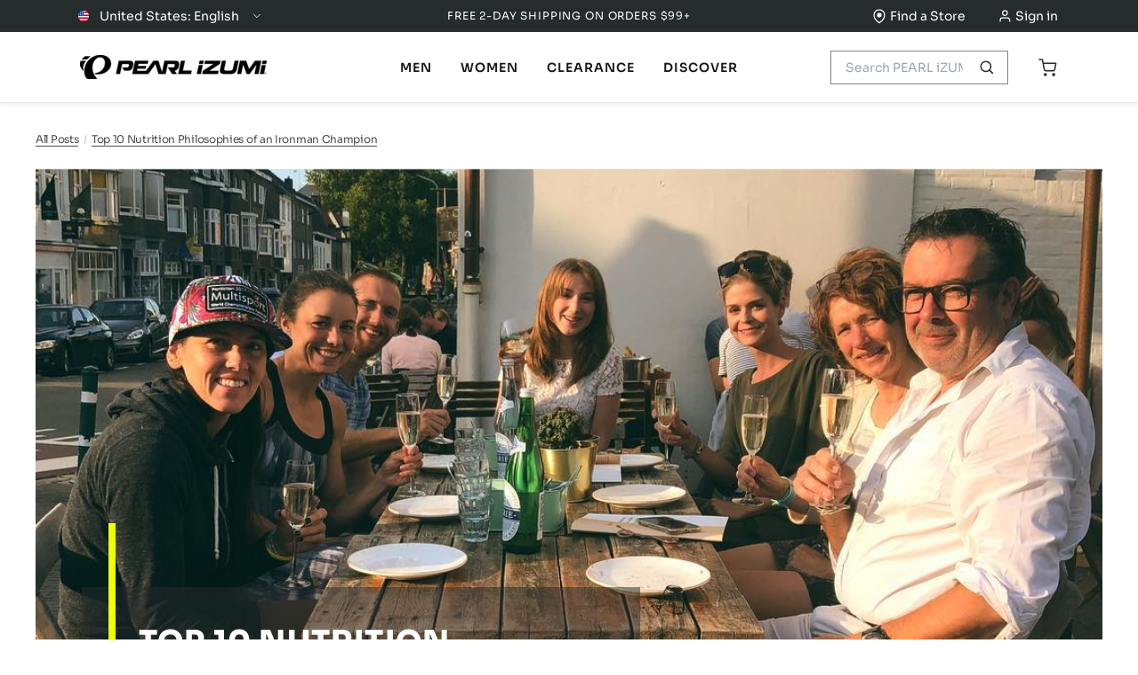

--- FILE ---
content_type: text/html; charset=utf-8
request_url: https://www.pearlizumi.com/blogs/pearl-izumi-journal/top-10-nutrition-philosophies-of-an-ironman-champion
body_size: 150509
content:



















     


<!DOCTYPE html>
<html lang="en">

<head>
  <script type="application/vnd.locksmith+json" data-locksmith>{"version":"v245","locked":false,"initialized":true,"scope":"article","access_granted":true,"access_denied":false,"requires_customer":false,"manual_lock":false,"remote_lock":false,"has_timeout":false,"remote_rendered":null,"hide_resource":false,"hide_links_to_resource":false,"transparent":true,"locks":{"all":[],"opened":[]},"keys":[],"keys_signature":"eeb2fca45c4333744406d63319a133cc81467d50412f813d141ad188e20650af","state":{"template":"article","theme":183378051437,"product":null,"collection":null,"page":null,"blog":"pearl-izumi-journal","article":559373910187,"app":null},"now":1766044922,"path":"\/blogs\/pearl-izumi-journal\/top-10-nutrition-philosophies-of-an-ironman-champion","locale_root_url":"\/","canonical_url":"https:\/\/www.pearlizumi.com\/blogs\/pearl-izumi-journal\/top-10-nutrition-philosophies-of-an-ironman-champion","customer_id":null,"customer_id_signature":"eeb2fca45c4333744406d63319a133cc81467d50412f813d141ad188e20650af","cart":null}</script><script data-locksmith>!function(){var require=undefined,reqwest=function(){function succeed(e){var t=protocolRe.exec(e.url);return t=t&&t[1]||context.location.protocol,httpsRe.test(t)?twoHundo.test(e.request.status):!!e.request.response}function handleReadyState(e,t,n){return function(){return e._aborted?n(e.request):e._timedOut?n(e.request,"Request is aborted: timeout"):void(e.request&&4==e.request[readyState]&&(e.request.onreadystatechange=noop,succeed(e)?t(e.request):n(e.request)))}}function setHeaders(e,t){var n,s=t.headers||{};s.Accept=s.Accept||defaultHeaders.accept[t.type]||defaultHeaders.accept["*"];var r="undefined"!=typeof FormData&&t.data instanceof FormData;for(n in!t.crossOrigin&&!s[requestedWith]&&(s[requestedWith]=defaultHeaders.requestedWith),!s[contentType]&&!r&&(s[contentType]=t.contentType||defaultHeaders.contentType),s)s.hasOwnProperty(n)&&"setRequestHeader"in e&&e.setRequestHeader(n,s[n])}function setCredentials(e,t){"undefined"!=typeof t.withCredentials&&"undefined"!=typeof e.withCredentials&&(e.withCredentials=!!t.withCredentials)}function generalCallback(e){lastValue=e}function urlappend(e,t){return e+(/[?]/.test(e)?"&":"?")+t}function handleJsonp(e,t,n,s){var r=uniqid++,a=e.jsonpCallback||"callback",o=e.jsonpCallbackName||reqwest.getcallbackPrefix(r),i=new RegExp("((^|[?]|&)"+a+")=([^&]+)"),l=s.match(i),c=doc.createElement("script"),u=0,d=-1!==navigator.userAgent.indexOf("MSIE 10.0");return l?"?"===l[3]?s=s.replace(i,"$1="+o):o=l[3]:s=urlappend(s,a+"="+o),context[o]=generalCallback,c.type="text/javascript",c.src=s,c.async=!0,"undefined"!=typeof c.onreadystatechange&&!d&&(c.htmlFor=c.id="_reqwest_"+r),c.onload=c.onreadystatechange=function(){if(c[readyState]&&"complete"!==c[readyState]&&"loaded"!==c[readyState]||u)return!1;c.onload=c.onreadystatechange=null,c.onclick&&c.onclick(),t(lastValue),lastValue=undefined,head.removeChild(c),u=1},head.appendChild(c),{abort:function(){c.onload=c.onreadystatechange=null,n({},"Request is aborted: timeout",{}),lastValue=undefined,head.removeChild(c),u=1}}}function getRequest(e,t){var n,s=this.o,r=(s.method||"GET").toUpperCase(),a="string"==typeof s?s:s.url,o=!1!==s.processData&&s.data&&"string"!=typeof s.data?reqwest.toQueryString(s.data):s.data||null,i=!1;return("jsonp"==s.type||"GET"==r)&&o&&(a=urlappend(a,o),o=null),"jsonp"==s.type?handleJsonp(s,e,t,a):((n=s.xhr&&s.xhr(s)||xhr(s)).open(r,a,!1!==s.async),setHeaders(n,s),setCredentials(n,s),context[xDomainRequest]&&n instanceof context[xDomainRequest]?(n.onload=e,n.onerror=t,n.onprogress=function(){},i=!0):n.onreadystatechange=handleReadyState(this,e,t),s.before&&s.before(n),i?setTimeout(function(){n.send(o)},200):n.send(o),n)}function Reqwest(e,t){this.o=e,this.fn=t,init.apply(this,arguments)}function setType(e){return null===e?undefined:e.match("json")?"json":e.match("javascript")?"js":e.match("text")?"html":e.match("xml")?"xml":void 0}function init(o,fn){function complete(e){for(o.timeout&&clearTimeout(self.timeout),self.timeout=null;0<self._completeHandlers.length;)self._completeHandlers.shift()(e)}function success(resp){var type=o.type||resp&&setType(resp.getResponseHeader("Content-Type"));resp="jsonp"!==type?self.request:resp;var filteredResponse=globalSetupOptions.dataFilter(resp.responseText,type),r=filteredResponse;try{resp.responseText=r}catch(e){}if(r)switch(type){case"json":try{resp=context.JSON?context.JSON.parse(r):eval("("+r+")")}catch(err){return error(resp,"Could not parse JSON in response",err)}break;case"js":resp=eval(r);break;case"html":resp=r;break;case"xml":resp=resp.responseXML&&resp.responseXML.parseError&&resp.responseXML.parseError.errorCode&&resp.responseXML.parseError.reason?null:resp.responseXML}for(self._responseArgs.resp=resp,self._fulfilled=!0,fn(resp),self._successHandler(resp);0<self._fulfillmentHandlers.length;)resp=self._fulfillmentHandlers.shift()(resp);complete(resp)}function timedOut(){self._timedOut=!0,self.request.abort()}function error(e,t,n){for(e=self.request,self._responseArgs.resp=e,self._responseArgs.msg=t,self._responseArgs.t=n,self._erred=!0;0<self._errorHandlers.length;)self._errorHandlers.shift()(e,t,n);complete(e)}this.url="string"==typeof o?o:o.url,this.timeout=null,this._fulfilled=!1,this._successHandler=function(){},this._fulfillmentHandlers=[],this._errorHandlers=[],this._completeHandlers=[],this._erred=!1,this._responseArgs={};var self=this;fn=fn||function(){},o.timeout&&(this.timeout=setTimeout(function(){timedOut()},o.timeout)),o.success&&(this._successHandler=function(){o.success.apply(o,arguments)}),o.error&&this._errorHandlers.push(function(){o.error.apply(o,arguments)}),o.complete&&this._completeHandlers.push(function(){o.complete.apply(o,arguments)}),this.request=getRequest.call(this,success,error)}function reqwest(e,t){return new Reqwest(e,t)}function normalize(e){return e?e.replace(/\r?\n/g,"\r\n"):""}function serial(e,t){var n,s,r,a,o=e.name,i=e.tagName.toLowerCase(),l=function(e){e&&!e.disabled&&t(o,normalize(e.attributes.value&&e.attributes.value.specified?e.value:e.text))};if(!e.disabled&&o)switch(i){case"input":/reset|button|image|file/i.test(e.type)||(n=/checkbox/i.test(e.type),s=/radio/i.test(e.type),r=e.value,(!n&&!s||e.checked)&&t(o,normalize(n&&""===r?"on":r)));break;case"textarea":t(o,normalize(e.value));break;case"select":if("select-one"===e.type.toLowerCase())l(0<=e.selectedIndex?e.options[e.selectedIndex]:null);else for(a=0;e.length&&a<e.length;a++)e.options[a].selected&&l(e.options[a])}}function eachFormElement(){var e,t,a=this,n=function(e,t){var n,s,r;for(n=0;n<t.length;n++)for(r=e[byTag](t[n]),s=0;s<r.length;s++)serial(r[s],a)};for(t=0;t<arguments.length;t++)e=arguments[t],/input|select|textarea/i.test(e.tagName)&&serial(e,a),n(e,["input","select","textarea"])}function serializeQueryString(){return reqwest.toQueryString(reqwest.serializeArray.apply(null,arguments))}function serializeHash(){var n={};return eachFormElement.apply(function(e,t){e in n?(n[e]&&!isArray(n[e])&&(n[e]=[n[e]]),n[e].push(t)):n[e]=t},arguments),n}function buildParams(e,t,n,s){var r,a,o,i=/\[\]$/;if(isArray(t))for(a=0;t&&a<t.length;a++)o=t[a],n||i.test(e)?s(e,o):buildParams(e+"["+("object"==typeof o?a:"")+"]",o,n,s);else if(t&&"[object Object]"===t.toString())for(r in t)buildParams(e+"["+r+"]",t[r],n,s);else s(e,t)}var context=this,XHR2;if("window"in context)var doc=document,byTag="getElementsByTagName",head=doc[byTag]("head")[0];else try{XHR2=require("xhr2")}catch(ex){throw new Error("Peer dependency `xhr2` required! Please npm install xhr2")}var httpsRe=/^http/,protocolRe=/(^\w+):\/\//,twoHundo=/^(20\d|1223)$/,readyState="readyState",contentType="Content-Type",requestedWith="X-Requested-With",uniqid=0,callbackPrefix="reqwest_"+ +new Date,lastValue,xmlHttpRequest="XMLHttpRequest",xDomainRequest="XDomainRequest",noop=function(){},isArray="function"==typeof Array.isArray?Array.isArray:function(e){return e instanceof Array},defaultHeaders={contentType:"application/x-www-form-urlencoded",requestedWith:xmlHttpRequest,accept:{"*":"text/javascript, text/html, application/xml, text/xml, */*",xml:"application/xml, text/xml",html:"text/html",text:"text/plain",json:"application/json, text/javascript",js:"application/javascript, text/javascript"}},xhr=function(e){if(!0!==e.crossOrigin)return context[xmlHttpRequest]?new XMLHttpRequest:XHR2?new XHR2:new ActiveXObject("Microsoft.XMLHTTP");var t=context[xmlHttpRequest]?new XMLHttpRequest:null;if(t&&"withCredentials"in t)return t;if(context[xDomainRequest])return new XDomainRequest;throw new Error("Browser does not support cross-origin requests")},globalSetupOptions={dataFilter:function(e){return e}};return Reqwest.prototype={abort:function(){this._aborted=!0,this.request.abort()},retry:function(){init.call(this,this.o,this.fn)},then:function(e,t){return e=e||function(){},t=t||function(){},this._fulfilled?this._responseArgs.resp=e(this._responseArgs.resp):this._erred?t(this._responseArgs.resp,this._responseArgs.msg,this._responseArgs.t):(this._fulfillmentHandlers.push(e),this._errorHandlers.push(t)),this},always:function(e){return this._fulfilled||this._erred?e(this._responseArgs.resp):this._completeHandlers.push(e),this},fail:function(e){return this._erred?e(this._responseArgs.resp,this._responseArgs.msg,this._responseArgs.t):this._errorHandlers.push(e),this},"catch":function(e){return this.fail(e)}},reqwest.serializeArray=function(){var n=[];return eachFormElement.apply(function(e,t){n.push({name:e,value:t})},arguments),n},reqwest.serialize=function(){if(0===arguments.length)return"";var e,t=Array.prototype.slice.call(arguments,0);return(e=t.pop())&&e.nodeType&&t.push(e)&&(e=null),e&&(e=e.type),("map"==e?serializeHash:"array"==e?reqwest.serializeArray:serializeQueryString).apply(null,t)},reqwest.toQueryString=function(e,t){var n,s,r=t||!1,a=[],o=encodeURIComponent,i=function(e,t){t="function"==typeof t?t():null==t?"":t,a[a.length]=o(e)+"="+o(t)};if(isArray(e))for(s=0;e&&s<e.length;s++)i(e[s].name,e[s].value);else for(n in e)e.hasOwnProperty(n)&&buildParams(n,e[n],r,i);return a.join("&").replace(/%20/g,"+")},reqwest.getcallbackPrefix=function(){return callbackPrefix},reqwest.compat=function(e,t){return e&&(e.type&&(e.method=e.type)&&delete e.type,e.dataType&&(e.type=e.dataType),e.jsonpCallback&&(e.jsonpCallbackName=e.jsonpCallback)&&delete e.jsonpCallback,e.jsonp&&(e.jsonpCallback=e.jsonp)),new Reqwest(e,t)},reqwest.ajaxSetup=function(e){for(var t in e=e||{})globalSetupOptions[t]=e[t]},reqwest}();
/*!
  * Reqwest! A general purpose XHR connection manager
  * license MIT (c) Dustin Diaz 2015
  * https://github.com/ded/reqwest
  */!function(){var o=window.Locksmith={},e=document.querySelector('script[type="application/vnd.locksmith+json"]'),n=e&&e.innerHTML;if(o.state={},o.util={},o.loading=!1,n)try{o.state=JSON.parse(n)}catch(u){}if(document.addEventListener&&document.querySelector){var s,r,a,t=[76,79,67,75,83,77,73,84,72,49,49],i=function(){r=t.slice(0)},l="style",c=function(e){e&&27!==e.keyCode&&"click"!==e.type||(document.removeEventListener("keydown",c),document.removeEventListener("click",c),s&&document.body.removeChild(s),s=null)};i(),document.addEventListener("keyup",function(e){if(e.keyCode===r[0]){if(clearTimeout(a),r.shift(),0<r.length)return void(a=setTimeout(i,1e3));i(),c(),(s=document.createElement("div"))[l].width="50%",s[l].maxWidth="1000px",s[l].height="85%",s[l].border="1px rgba(0, 0, 0, 0.2) solid",s[l].background="rgba(255, 255, 255, 0.99)",s[l].borderRadius="4px",s[l].position="fixed",s[l].top="50%",s[l].left="50%",s[l].transform="translateY(-50%) translateX(-50%)",s[l].boxShadow="0 2px 5px rgba(0, 0, 0, 0.3), 0 0 100vh 100vw rgba(0, 0, 0, 0.5)",s[l].zIndex="2147483645";var t=document.createElement("textarea");t.value=JSON.stringify(JSON.parse(n),null,2),t[l].border="none",t[l].display="block",t[l].boxSizing="border-box",t[l].width="100%",t[l].height="100%",t[l].background="transparent",t[l].padding="22px",t[l].fontFamily="monospace",t[l].fontSize="14px",t[l].color="#333",t[l].resize="none",t[l].outline="none",t.readOnly=!0,s.appendChild(t),document.body.appendChild(s),t.addEventListener("click",function(e){e.stopImmediatePropagation()}),t.select(),document.addEventListener("keydown",c),document.addEventListener("click",c)}})}o.isEmbedded=-1!==window.location.search.indexOf("_ab=0&_fd=0&_sc=1"),o.path=o.state.path||window.location.pathname,o.basePath=o.state.locale_root_url.concat("/apps/locksmith").replace(/^\/\//,"/"),o.reloading=!1,o.util.console=window.console||{log:function(){},error:function(){}},o.util.makeUrl=function(e,t){var n,s=o.basePath+e,r=[],a=o.cache();for(n in a)r.push(n+"="+encodeURIComponent(a[n]));for(n in t)r.push(n+"="+encodeURIComponent(t[n]));return o.state.customer_id&&(r.push("customer_id="+encodeURIComponent(o.state.customer_id)),r.push("customer_id_signature="+encodeURIComponent(o.state.customer_id_signature))),s+=(-1===s.indexOf("?")?"?":"&")+r.join("&")},o._initializeCallbacks=[],o.on=function(e,t){if("initialize"!==e)throw'Locksmith.on() currently only supports the "initialize" event';o._initializeCallbacks.push(t)},o.initializeSession=function(e){if(!o.isEmbedded){var t=!1,n=!0,s=!0;(e=e||{}).silent&&(s=n=!(t=!0)),o.ping({silent:t,spinner:n,reload:s,callback:function(){o._initializeCallbacks.forEach(function(e){e()})}})}},o.cache=function(e){var t={};try{var n=function r(e){return(document.cookie.match("(^|; )"+e+"=([^;]*)")||0)[2]};t=JSON.parse(decodeURIComponent(n("locksmith-params")||"{}"))}catch(u){}if(e){for(var s in e)t[s]=e[s];document.cookie="locksmith-params=; expires=Thu, 01 Jan 1970 00:00:00 GMT; path=/",document.cookie="locksmith-params="+encodeURIComponent(JSON.stringify(t))+"; path=/"}return t},o.cache.cart=o.state.cart,o.cache.cartLastSaved=null,o.params=o.cache(),o.util.reload=function(){o.reloading=!0;try{window.location.href=window.location.href.replace(/#.*/,"")}catch(u){o.util.console.error("Preferred reload method failed",u),window.location.reload()}},o.cache.saveCart=function(e){if(!o.cache.cart||o.cache.cart===o.cache.cartLastSaved)return e?e():null;var t=o.cache.cartLastSaved;o.cache.cartLastSaved=o.cache.cart,reqwest({url:"/cart/update.json",method:"post",type:"json",data:{attributes:{locksmith:o.cache.cart}},complete:e,error:function(e){if(o.cache.cartLastSaved=t,!o.reloading)throw e}})},o.util.spinnerHTML='<style>body{background:#FFF}@keyframes spin{from{transform:rotate(0deg)}to{transform:rotate(360deg)}}#loading{display:flex;width:100%;height:50vh;color:#777;align-items:center;justify-content:center}#loading .spinner{display:block;animation:spin 600ms linear infinite;position:relative;width:50px;height:50px}#loading .spinner-ring{stroke:currentColor;stroke-dasharray:100%;stroke-width:2px;stroke-linecap:round;fill:none}</style><div id="loading"><div class="spinner"><svg width="100%" height="100%"><svg preserveAspectRatio="xMinYMin"><circle class="spinner-ring" cx="50%" cy="50%" r="45%"></circle></svg></svg></div></div>',o.util.clobberBody=function(e){document.body.innerHTML=e},o.util.clobberDocument=function(e){e.responseText&&(e=e.responseText),document.documentElement&&document.removeChild(document.documentElement);var t=document.open("text/html","replace");t.writeln(e),t.close(),setTimeout(function(){var e=t.querySelector("[autofocus]");e&&e.focus()},100)},o.util.serializeForm=function(e){if(e&&"FORM"===e.nodeName){var t,n,s={};for(t=e.elements.length-1;0<=t;t-=1)if(""!==e.elements[t].name)switch(e.elements[t].nodeName){case"INPUT":switch(e.elements[t].type){default:case"text":case"hidden":case"password":case"button":case"reset":case"submit":s[e.elements[t].name]=e.elements[t].value;break;case"checkbox":case"radio":e.elements[t].checked&&(s[e.elements[t].name]=e.elements[t].value);break;case"file":}break;case"TEXTAREA":s[e.elements[t].name]=e.elements[t].value;break;case"SELECT":switch(e.elements[t].type){case"select-one":s[e.elements[t].name]=e.elements[t].value;break;case"select-multiple":for(n=e.elements[t].options.length-1;0<=n;n-=1)e.elements[t].options[n].selected&&(s[e.elements[t].name]=e.elements[t].options[n].value)}break;case"BUTTON":switch(e.elements[t].type){case"reset":case"submit":case"button":s[e.elements[t].name]=e.elements[t].value}}return s}},o.util.on=function(e,a,o,t){t=t||document;var i="locksmith-"+e+a,n=function(e){var t=e.target,n=e.target.parentElement,s=t.className.baseVal||t.className||"",r=n.className.baseVal||n.className||"";("string"==typeof s&&-1!==s.split(/\s+/).indexOf(a)||"string"==typeof r&&-1!==r.split(/\s+/).indexOf(a))&&!e[i]&&(e[i]=!0,o(e))};t.attachEvent?t.attachEvent(e,n):t.addEventListener(e,n,!1)},o.util.enableActions=function(e){o.util.on("click","locksmith-action",function(e){e.preventDefault();var t=e.target;t.dataset.confirmWith&&!confirm(t.dataset.confirmWith)||(t.disabled=!0,t.innerText=t.dataset.disableWith,o.post("/action",t.dataset.locksmithParams,{spinner:!1,type:"text",success:function(e){(e=JSON.parse(e.responseText)).message&&alert(e.message),o.util.reload()}}))},e)},o.util.inject=function(e,t){var n=["data","locksmith","append"];if(-1!==t.indexOf(n.join("-"))){var s=document.createElement("div");s.innerHTML=t,e.appendChild(s)}else e.innerHTML=t;var r,a,o=e.querySelectorAll("script");for(a=0;a<o.length;++a){r=o[a];var i=document.createElement("script");if(r.type&&(i.type=r.type),r.src)i.src=r.src;else{var l=document.createTextNode(r.innerHTML);i.appendChild(l)}e.appendChild(i)}var c=e.querySelector("[autofocus]");c&&c.focus()},o.post=function(e,t,n){!1!==(n=n||{}).spinner&&o.util.clobberBody(o.util.spinnerHTML);var s={};n.container===document?(s.layout=1,n.success=function(e){document.getElementById(n.container);o.util.clobberDocument(e)}):n.container&&(s.layout=0,n.success=function(e){var t=document.getElementById(n.container);o.util.inject(t,e),t.id===t.firstChild.id&&t.parentElement.replaceChild(t.firstChild,t)}),n.form_type&&(t.form_type=n.form_type),n.include_layout_classes!==undefined&&(t.include_layout_classes=n.include_layout_classes),n.lock_id!==undefined&&(t.lock_id=n.lock_id),o.loading=!0;var r=o.util.makeUrl(e,s);reqwest({url:r,method:"post",type:n.type||"html",data:t,complete:function(){o.loading=!1},error:function(e){if(!o.reloading)if("dashboard.weglot.com"!==window.location.host){if(!n.silent)throw alert("Something went wrong! Please refresh and try again."),e;console.error(e)}else console.error(e)},success:n.success||o.util.clobberDocument})},o.postResource=function(e,t){e.path=o.path,e.search=window.location.search,e.state=o.state,e.passcode&&(e.passcode=e.passcode.trim()),e.email&&(e.email=e.email.trim()),e.state.cart=o.cache.cart,e.locksmith_json=o.jsonTag,e.locksmith_json_signature=o.jsonTagSignature,o.post("/resource",e,t)},o.ping=function(e){if(!o.isEmbedded){e=e||{};var t=function(){e.reload?o.util.reload():"function"==typeof e.callback&&e.callback()};o.post("/ping",{path:o.path,search:window.location.search,state:o.state},{spinner:!!e.spinner,silent:"undefined"==typeof e.silent||e.silent,type:"text",success:function(e){(e=JSON.parse(e.responseText)).messages&&0<e.messages.length&&o.showMessages(e.messages),e.cart&&o.cache.cart!==e.cart?(o.cache.cart=e.cart,o.cache.saveCart(function(){t(),e.cart&&e.cart.match(/^.+:/)&&o.util.reload()})):t()}})}},o.timeoutMonitor=function(){var e=o.cache.cart;o.ping({callback:function(){e!==o.cache.cart||setTimeout(function(){o.timeoutMonitor()},6e4)}})},o.showMessages=function(e){var t=document.createElement("div");t.style.position="fixed",t.style.left=0,t.style.right=0,t.style.bottom="-50px",t.style.opacity=0,t.style.background="#191919",t.style.color="#ddd",t.style.transition="bottom 0.2s, opacity 0.2s",t.style.zIndex=999999,t.innerHTML="        <style>          .locksmith-ab .locksmith-b { display: none; }          .locksmith-ab.toggled .locksmith-b { display: flex; }          .locksmith-ab.toggled .locksmith-a { display: none; }          .locksmith-flex { display: flex; flex-wrap: wrap; justify-content: space-between; align-items: center; padding: 10px 20px; }          .locksmith-message + .locksmith-message { border-top: 1px #555 solid; }          .locksmith-message a { color: inherit; font-weight: bold; }          .locksmith-message a:hover { color: inherit; opacity: 0.8; }          a.locksmith-ab-toggle { font-weight: inherit; text-decoration: underline; }          .locksmith-text { flex-grow: 1; }          .locksmith-cta { flex-grow: 0; text-align: right; }          .locksmith-cta button { transform: scale(0.8); transform-origin: left; }          .locksmith-cta > * { display: block; }          .locksmith-cta > * + * { margin-top: 10px; }          .locksmith-message a.locksmith-close { flex-grow: 0; text-decoration: none; margin-left: 15px; font-size: 30px; font-family: monospace; display: block; padding: 2px 10px; }                    @media screen and (max-width: 600px) {            .locksmith-wide-only { display: none !important; }            .locksmith-flex { padding: 0 15px; }            .locksmith-flex > * { margin-top: 5px; margin-bottom: 5px; }            .locksmith-cta { text-align: left; }          }                    @media screen and (min-width: 601px) {            .locksmith-narrow-only { display: none !important; }          }        </style>      "+e.map(function(e){return'<div class="locksmith-message">'+e+"</div>"}).join(""),document.body.appendChild(t),document.body.style.position="relative",document.body.parentElement.style.paddingBottom=t.offsetHeight+"px",setTimeout(function(){t.style.bottom=0,t.style.opacity=1},50),o.util.on("click","locksmith-ab-toggle",function(e){e.preventDefault();for(var t=e.target.parentElement;-1===t.className.split(" ").indexOf("locksmith-ab");)t=t.parentElement;-1!==t.className.split(" ").indexOf("toggled")?t.className=t.className.replace("toggled",""):t.className=t.className+" toggled"}),o.util.enableActions(t)}}()}();</script>
      <script data-locksmith>Locksmith.cache.cart=null</script>

  <script data-locksmith>Locksmith.jsonTag="{\"version\":\"v245\",\"locked\":false,\"initialized\":true,\"scope\":\"article\",\"access_granted\":true,\"access_denied\":false,\"requires_customer\":false,\"manual_lock\":false,\"remote_lock\":false,\"has_timeout\":false,\"remote_rendered\":null,\"hide_resource\":false,\"hide_links_to_resource\":false,\"transparent\":true,\"locks\":{\"all\":[],\"opened\":[]},\"keys\":[],\"keys_signature\":\"eeb2fca45c4333744406d63319a133cc81467d50412f813d141ad188e20650af\",\"state\":{\"template\":\"article\",\"theme\":183378051437,\"product\":null,\"collection\":null,\"page\":null,\"blog\":\"pearl-izumi-journal\",\"article\":559373910187,\"app\":null},\"now\":1766044922,\"path\":\"\\\/blogs\\\/pearl-izumi-journal\\\/top-10-nutrition-philosophies-of-an-ironman-champion\",\"locale_root_url\":\"\\\/\",\"canonical_url\":\"https:\\\/\\\/www.pearlizumi.com\\\/blogs\\\/pearl-izumi-journal\\\/top-10-nutrition-philosophies-of-an-ironman-champion\",\"customer_id\":null,\"customer_id_signature\":\"eeb2fca45c4333744406d63319a133cc81467d50412f813d141ad188e20650af\",\"cart\":null}";Locksmith.jsonTagSignature="c33c8cc18f96ab3c28bd1b4890996c9b22f995b15937df143609975201243b23"</script>
<script src="https://cdn.userway.org/widget.js" data-account="JEC8tQDvhk"></script><script src="https://rapid-cdn.yottaa.com/rapid/lib/wd1wJj_L-pD28Q.js"></script>


  <!-- hreflang tags --><link rel="alternate" hreflang="en-us" href="https://www.pearlizumi.com/blogs/pearl-izumi-journal/top-10-nutrition-philosophies-of-an-ironman-champion">
    <link rel="alternate" hreflang="en-ca" href="https://pearlizumi.ca/blogs/pearl-izumi-journal/top-10-nutrition-philosophies-of-an-ironman-champion">
    <link rel="alternate" hreflang="fr-ca" href="https://pearlizumi.ca/fr/blogs/pearl-izumi-journal/top-10-nutrition-philosophies-of-an-ironman-champion">
    <link rel="alternate" hreflang="x-default" href="https://www.pearlizumi.com/blogs/pearl-izumi-journal/top-10-nutrition-philosophies-of-an-ironman-champion"><!-- main site JS file -->
  <!-- <script src="//www.pearlizumi.com/cdn/shop/t/250/assets/vendor.js?118715"></script> -->
  <script src="//www.pearlizumi.com/cdn/shop/t/250/assets/layout.build.js?v=149805332564150306051763573295" defer></script>

  <meta charset="utf-8">
  <meta name="viewport" content="width=device-width, initial-scale=1.0">
  <link rel="canonical" href="https://www.pearlizumi.com/blogs/pearl-izumi-journal/top-10-nutrition-philosophies-of-an-ironman-champion">
  <link rel="shortcut icon" href="" type="image/png"><meta name="description" content="Here’s a summary of the best advice I’ve been given over the years as a professional triathlete for training/racing and overall day-to-day nutrition.">

  <link rel="shortcut icon" href="//www.pearlizumi.com/cdn/shop/files/Pearl-Favicon-1_32x32.png?v=1631534247" type="image/png">
  


<title>Top 10 Nutrition Philosophies of an Ironman Champion
&ndash; PEARL iZUMi
</title>

  





  
  
  







  













<meta property="og:url" content="https://www.pearlizumi.com/blogs/pearl-izumi-journal/top-10-nutrition-philosophies-of-an-ironman-champion">
<meta property="og:site_name" content="PEARL iZUMi">
  <meta property="og:type" content="article">

  <meta property="og:title" content="Top 10 Nutrition Philosophies of an Ironman Champion">

  <meta property="og:description" content="Here’s a summary of the best advice I’ve been given over the years as a professional triathlete for training/racing and overall day-to-day nutrition.">

  <meta property="og:image" content="http://www.pearlizumi.com/cdn/shop/articles/Angela-Nutrition3.jpg?v=1663025878">

  <meta property="og:image:secure_url" content="https://www.pearlizumi.com/cdn/shop/articles/Angela-Nutrition3.jpg?v=1663025878">



  <meta name="twitter:title" content="Top 10 Nutrition Philosophies of an Ironman Champion">

  <meta name="twitter:description" content="Here’s a summary of the best advice I’ve been given over the years as a professional triathlete for training/racing and overall day-to-day nutrition.">
<meta name="twitter:card" content="summary_large_image">
  <meta name="twitter:image" content="https://www.pearlizumi.com/cdn/shop/articles/Angela-Nutrition3.jpg?v=1663025878">

  <meta name="twitter:image:width" content="480">

  <meta name="twitter:image:height" content="480">


  <link href="//www.pearlizumi.com/cdn/shop/t/250/assets/theme.css?v=86418847792377228341763573295" rel="stylesheet" type="text/css" media="all" />

  
  <script>window.performance && window.performance.mark && window.performance.mark('shopify.content_for_header.start');</script><meta name="facebook-domain-verification" content="8e8alosiyavgbt40o7ja0cb4v69sq7">
<meta name="google-site-verification" content="v5YxOCzP6w4e89_CQZCM5fsUoaOjVK_GPDtytx9KUL8">
<meta id="shopify-digital-wallet" name="shopify-digital-wallet" content="/51894059179/digital_wallets/dialog">
<meta name="shopify-checkout-api-token" content="56175ee1791a284cbe74b419ae39150f">
<meta id="in-context-paypal-metadata" data-shop-id="51894059179" data-venmo-supported="true" data-environment="production" data-locale="en_US" data-paypal-v4="true" data-currency="USD">
<link rel="alternate" type="application/atom+xml" title="Feed" href="/blogs/pearl-izumi-journal.atom" />
<script async="async" src="/checkouts/internal/preloads.js?locale=en-US"></script>
<link rel="preconnect" href="https://shop.app" crossorigin="anonymous">
<script async="async" src="https://shop.app/checkouts/internal/preloads.js?locale=en-US&shop_id=51894059179" crossorigin="anonymous"></script>
<script id="apple-pay-shop-capabilities" type="application/json">{"shopId":51894059179,"countryCode":"US","currencyCode":"USD","merchantCapabilities":["supports3DS"],"merchantId":"gid:\/\/shopify\/Shop\/51894059179","merchantName":"PEARL iZUMi","requiredBillingContactFields":["postalAddress","email","phone"],"requiredShippingContactFields":["postalAddress","email","phone"],"shippingType":"shipping","supportedNetworks":["visa","masterCard","amex","discover","elo","jcb"],"total":{"type":"pending","label":"PEARL iZUMi","amount":"1.00"},"shopifyPaymentsEnabled":true,"supportsSubscriptions":true}</script>
<script id="shopify-features" type="application/json">{"accessToken":"56175ee1791a284cbe74b419ae39150f","betas":["rich-media-storefront-analytics"],"domain":"www.pearlizumi.com","predictiveSearch":true,"shopId":51894059179,"locale":"en"}</script>
<script>var Shopify = Shopify || {};
Shopify.shop = "pearlizumi.myshopify.com";
Shopify.locale = "en";
Shopify.currency = {"active":"USD","rate":"1.0"};
Shopify.country = "US";
Shopify.theme = {"name":"[Deploy] Production 3.0 | 12\/3 Post-BFCM","id":183378051437,"schema_name":"PEARL iZUMi - Webpack","schema_version":"2.0.0","theme_store_id":796,"role":"main"};
Shopify.theme.handle = "null";
Shopify.theme.style = {"id":null,"handle":null};
Shopify.cdnHost = "www.pearlizumi.com/cdn";
Shopify.routes = Shopify.routes || {};
Shopify.routes.root = "/";</script>
<script type="module">!function(o){(o.Shopify=o.Shopify||{}).modules=!0}(window);</script>
<script>!function(o){function n(){var o=[];function n(){o.push(Array.prototype.slice.apply(arguments))}return n.q=o,n}var t=o.Shopify=o.Shopify||{};t.loadFeatures=n(),t.autoloadFeatures=n()}(window);</script>
<script>
  window.ShopifyPay = window.ShopifyPay || {};
  window.ShopifyPay.apiHost = "shop.app\/pay";
  window.ShopifyPay.redirectState = null;
</script>
<script id="shop-js-analytics" type="application/json">{"pageType":"article"}</script>
<script defer="defer" async type="module" src="//www.pearlizumi.com/cdn/shopifycloud/shop-js/modules/v2/client.init-shop-cart-sync_DGjqyID6.en.esm.js"></script>
<script defer="defer" async type="module" src="//www.pearlizumi.com/cdn/shopifycloud/shop-js/modules/v2/chunk.common_CM5e3XYf.esm.js"></script>
<script type="module">
  await import("//www.pearlizumi.com/cdn/shopifycloud/shop-js/modules/v2/client.init-shop-cart-sync_DGjqyID6.en.esm.js");
await import("//www.pearlizumi.com/cdn/shopifycloud/shop-js/modules/v2/chunk.common_CM5e3XYf.esm.js");

  window.Shopify.SignInWithShop?.initShopCartSync?.({"fedCMEnabled":true,"windoidEnabled":true});

</script>
<script>
  window.Shopify = window.Shopify || {};
  if (!window.Shopify.featureAssets) window.Shopify.featureAssets = {};
  window.Shopify.featureAssets['shop-js'] = {"shop-cart-sync":["modules/v2/client.shop-cart-sync_DS_n0f7A.en.esm.js","modules/v2/chunk.common_CM5e3XYf.esm.js"],"shop-button":["modules/v2/client.shop-button_CNT-NO5k.en.esm.js","modules/v2/chunk.common_CM5e3XYf.esm.js"],"init-fed-cm":["modules/v2/client.init-fed-cm_iCBVkvTB.en.esm.js","modules/v2/chunk.common_CM5e3XYf.esm.js"],"shop-cash-offers":["modules/v2/client.shop-cash-offers_Bicqpat5.en.esm.js","modules/v2/chunk.common_CM5e3XYf.esm.js","modules/v2/chunk.modal_Dl937Oy4.esm.js"],"avatar":["modules/v2/client.avatar_BTnouDA3.en.esm.js"],"init-windoid":["modules/v2/client.init-windoid_BqfVjynn.en.esm.js","modules/v2/chunk.common_CM5e3XYf.esm.js"],"init-shop-email-lookup-coordinator":["modules/v2/client.init-shop-email-lookup-coordinator_CrkkCzDo.en.esm.js","modules/v2/chunk.common_CM5e3XYf.esm.js"],"shop-toast-manager":["modules/v2/client.shop-toast-manager_HMMtSVHE.en.esm.js","modules/v2/chunk.common_CM5e3XYf.esm.js"],"pay-button":["modules/v2/client.pay-button_B57g7222.en.esm.js","modules/v2/chunk.common_CM5e3XYf.esm.js"],"shop-login-button":["modules/v2/client.shop-login-button_CZKuy_To.en.esm.js","modules/v2/chunk.common_CM5e3XYf.esm.js","modules/v2/chunk.modal_Dl937Oy4.esm.js"],"init-shop-cart-sync":["modules/v2/client.init-shop-cart-sync_DGjqyID6.en.esm.js","modules/v2/chunk.common_CM5e3XYf.esm.js"],"init-customer-accounts":["modules/v2/client.init-customer-accounts_CxJ7KIEv.en.esm.js","modules/v2/client.shop-login-button_CZKuy_To.en.esm.js","modules/v2/chunk.common_CM5e3XYf.esm.js","modules/v2/chunk.modal_Dl937Oy4.esm.js"],"init-shop-for-new-customer-accounts":["modules/v2/client.init-shop-for-new-customer-accounts_BDK66bKM.en.esm.js","modules/v2/client.shop-login-button_CZKuy_To.en.esm.js","modules/v2/chunk.common_CM5e3XYf.esm.js","modules/v2/chunk.modal_Dl937Oy4.esm.js"],"lead-capture":["modules/v2/client.lead-capture_QF_QcTqn.en.esm.js","modules/v2/chunk.common_CM5e3XYf.esm.js","modules/v2/chunk.modal_Dl937Oy4.esm.js"],"shop-follow-button":["modules/v2/client.shop-follow-button_Cgw6zD7w.en.esm.js","modules/v2/chunk.common_CM5e3XYf.esm.js","modules/v2/chunk.modal_Dl937Oy4.esm.js"],"checkout-modal":["modules/v2/client.checkout-modal_r-P2WYUC.en.esm.js","modules/v2/chunk.common_CM5e3XYf.esm.js","modules/v2/chunk.modal_Dl937Oy4.esm.js"],"init-customer-accounts-sign-up":["modules/v2/client.init-customer-accounts-sign-up_fcc8iru1.en.esm.js","modules/v2/client.shop-login-button_CZKuy_To.en.esm.js","modules/v2/chunk.common_CM5e3XYf.esm.js","modules/v2/chunk.modal_Dl937Oy4.esm.js"],"shop-login":["modules/v2/client.shop-login_CJN-CB3q.en.esm.js","modules/v2/chunk.common_CM5e3XYf.esm.js","modules/v2/chunk.modal_Dl937Oy4.esm.js"],"payment-terms":["modules/v2/client.payment-terms_C8iL647G.en.esm.js","modules/v2/chunk.common_CM5e3XYf.esm.js","modules/v2/chunk.modal_Dl937Oy4.esm.js"]};
</script>
<script>(function() {
  var isLoaded = false;
  function asyncLoad() {
    if (isLoaded) return;
    isLoaded = true;
    var urls = ["https:\/\/formbuilder.hulkapps.com\/skeletopapp.js?shop=pearlizumi.myshopify.com","\/\/staticw2.yotpo.com\/pmWolFdgdwsQiYcf6mwD4brB8WpueUjAz2HfEPeC\/widget.js?shop=pearlizumi.myshopify.com","https:\/\/services.nofraud.com\/js\/device.js?shop=pearlizumi.myshopify.com","https:\/\/chat-widget.withremark.com\/api\/loader?shop=pearlizumi.myshopify.com","https:\/\/cdn-widgetsrepository.yotpo.com\/v1\/loader\/pmWolFdgdwsQiYcf6mwD4brB8WpueUjAz2HfEPeC?shop=pearlizumi.myshopify.com","https:\/\/cdn-loyalty.yotpo.com\/loader\/VrLWn7VsCPnD9wJJwJMqXw.js?shop=pearlizumi.myshopify.com","https:\/\/na.shgcdn3.com\/pixel-collector.js?shop=pearlizumi.myshopify.com"];
    for (var i = 0; i < urls.length; i++) {
      var s = document.createElement('script');
      s.type = 'text/javascript';
      s.async = true;
      s.src = urls[i];
      var x = document.getElementsByTagName('script')[0];
      x.parentNode.insertBefore(s, x);
    }
  };
  if(window.attachEvent) {
    window.attachEvent('onload', asyncLoad);
  } else {
    window.addEventListener('load', asyncLoad, false);
  }
})();</script>
<script id="__st">var __st={"a":51894059179,"offset":-25200,"reqid":"d6ab5f5d-e038-475e-a381-b8a3ef40fcaf-1766044922","pageurl":"www.pearlizumi.com\/blogs\/pearl-izumi-journal\/top-10-nutrition-philosophies-of-an-ironman-champion","s":"articles-559373910187","u":"d905c341b8c1","p":"article","rtyp":"article","rid":559373910187};</script>
<script>window.ShopifyPaypalV4VisibilityTracking = true;</script>
<script id="form-persister">!function(){'use strict';const t='contact',e='new_comment',n=[[t,t],['blogs',e],['comments',e],[t,'customer']],o='password',r='form_key',c=['recaptcha-v3-token','g-recaptcha-response','h-captcha-response',o],s=()=>{try{return window.sessionStorage}catch{return}},i='__shopify_v',u=t=>t.elements[r],a=function(){const t=[...n].map((([t,e])=>`form[action*='/${t}']:not([data-nocaptcha='true']) input[name='form_type'][value='${e}']`)).join(',');var e;return e=t,()=>e?[...document.querySelectorAll(e)].map((t=>t.form)):[]}();function m(t){const e=u(t);a().includes(t)&&(!e||!e.value)&&function(t){try{if(!s())return;!function(t){const e=s();if(!e)return;const n=u(t);if(!n)return;const o=n.value;o&&e.removeItem(o)}(t);const e=Array.from(Array(32),(()=>Math.random().toString(36)[2])).join('');!function(t,e){u(t)||t.append(Object.assign(document.createElement('input'),{type:'hidden',name:r})),t.elements[r].value=e}(t,e),function(t,e){const n=s();if(!n)return;const r=[...t.querySelectorAll(`input[type='${o}']`)].map((({name:t})=>t)),u=[...c,...r],a={};for(const[o,c]of new FormData(t).entries())u.includes(o)||(a[o]=c);n.setItem(e,JSON.stringify({[i]:1,action:t.action,data:a}))}(t,e)}catch(e){console.error('failed to persist form',e)}}(t)}const f=t=>{if('true'===t.dataset.persistBound)return;const e=function(t,e){const n=function(t){return'function'==typeof t.submit?t.submit:HTMLFormElement.prototype.submit}(t).bind(t);return function(){let t;return()=>{t||(t=!0,(()=>{try{e(),n()}catch(t){(t=>{console.error('form submit failed',t)})(t)}})(),setTimeout((()=>t=!1),250))}}()}(t,(()=>{m(t)}));!function(t,e){if('function'==typeof t.submit&&'function'==typeof e)try{t.submit=e}catch{}}(t,e),t.addEventListener('submit',(t=>{t.preventDefault(),e()})),t.dataset.persistBound='true'};!function(){function t(t){const e=(t=>{const e=t.target;return e instanceof HTMLFormElement?e:e&&e.form})(t);e&&m(e)}document.addEventListener('submit',t),document.addEventListener('DOMContentLoaded',(()=>{const e=a();for(const t of e)f(t);var n;n=document.body,new window.MutationObserver((t=>{for(const e of t)if('childList'===e.type&&e.addedNodes.length)for(const t of e.addedNodes)1===t.nodeType&&'FORM'===t.tagName&&a().includes(t)&&f(t)})).observe(n,{childList:!0,subtree:!0,attributes:!1}),document.removeEventListener('submit',t)}))}()}();</script>
<script integrity="sha256-52AcMU7V7pcBOXWImdc/TAGTFKeNjmkeM1Pvks/DTgc=" data-source-attribution="shopify.loadfeatures" defer="defer" src="//www.pearlizumi.com/cdn/shopifycloud/storefront/assets/storefront/load_feature-81c60534.js" crossorigin="anonymous"></script>
<script crossorigin="anonymous" defer="defer" src="//www.pearlizumi.com/cdn/shopifycloud/storefront/assets/shopify_pay/storefront-65b4c6d7.js?v=20250812"></script>
<script data-source-attribution="shopify.dynamic_checkout.dynamic.init">var Shopify=Shopify||{};Shopify.PaymentButton=Shopify.PaymentButton||{isStorefrontPortableWallets:!0,init:function(){window.Shopify.PaymentButton.init=function(){};var t=document.createElement("script");t.src="https://www.pearlizumi.com/cdn/shopifycloud/portable-wallets/latest/portable-wallets.en.js",t.type="module",document.head.appendChild(t)}};
</script>
<script data-source-attribution="shopify.dynamic_checkout.buyer_consent">
  function portableWalletsHideBuyerConsent(e){var t=document.getElementById("shopify-buyer-consent"),n=document.getElementById("shopify-subscription-policy-button");t&&n&&(t.classList.add("hidden"),t.setAttribute("aria-hidden","true"),n.removeEventListener("click",e))}function portableWalletsShowBuyerConsent(e){var t=document.getElementById("shopify-buyer-consent"),n=document.getElementById("shopify-subscription-policy-button");t&&n&&(t.classList.remove("hidden"),t.removeAttribute("aria-hidden"),n.addEventListener("click",e))}window.Shopify?.PaymentButton&&(window.Shopify.PaymentButton.hideBuyerConsent=portableWalletsHideBuyerConsent,window.Shopify.PaymentButton.showBuyerConsent=portableWalletsShowBuyerConsent);
</script>
<script data-source-attribution="shopify.dynamic_checkout.cart.bootstrap">document.addEventListener("DOMContentLoaded",(function(){function t(){return document.querySelector("shopify-accelerated-checkout-cart, shopify-accelerated-checkout")}if(t())Shopify.PaymentButton.init();else{new MutationObserver((function(e,n){t()&&(Shopify.PaymentButton.init(),n.disconnect())})).observe(document.body,{childList:!0,subtree:!0})}}));
</script>
<link id="shopify-accelerated-checkout-styles" rel="stylesheet" media="screen" href="https://www.pearlizumi.com/cdn/shopifycloud/portable-wallets/latest/accelerated-checkout-backwards-compat.css" crossorigin="anonymous">
<style id="shopify-accelerated-checkout-cart">
        #shopify-buyer-consent {
  margin-top: 1em;
  display: inline-block;
  width: 100%;
}

#shopify-buyer-consent.hidden {
  display: none;
}

#shopify-subscription-policy-button {
  background: none;
  border: none;
  padding: 0;
  text-decoration: underline;
  font-size: inherit;
  cursor: pointer;
}

#shopify-subscription-policy-button::before {
  box-shadow: none;
}

      </style>

<script>window.performance && window.performance.mark && window.performance.mark('shopify.content_for_header.end');</script>
  





  <script type="text/javascript">
    
      window.__shgMoneyFormat = window.__shgMoneyFormat || {"USD":{"currency":"USD","currency_symbol":"$","currency_symbol_location":"left","decimal_places":2,"decimal_separator":".","thousands_separator":","}};
    
    window.__shgCurrentCurrencyCode = window.__shgCurrentCurrencyCode || {
      currency: "USD",
      currency_symbol: "$",
      decimal_separator: ".",
      thousands_separator: ",",
      decimal_places: 2,
      currency_symbol_location: "left"
    };
  </script>



<script type="text/javascript">
  (function e() { var e = document.createElement("script"); e.type = "text/javascript", e.async = true, e.src = "//staticw2.yotpo.com/pmWolFdgdwsQiYcf6mwD4brB8WpueUjAz2HfEPeC/widget.js"; var t = document.getElementsByTagName("script")[0]; t.parentNode.insertBefore(e, t) })();
</script>
  	



	

	

	
	<script src="https://snapui.searchspring.io/xfnyl9/bundle.js" id="searchspring-context" defer>
		
			template = "article";
		
		format = "${{amount}}";
	
			variantExplosionType = "";
	
			showSwatches = "true";
	
	</script>


  
<meta name="google-site-verification" content="q7EtRXjyZjGK2WDhjaPfEL6Y9EZBiIBJh6de6O4gNZw" />

<script type="text/javascript">
  
    window.SHG_CUSTOMER = null;
  
</script>







<!-- BEGIN app block: shopify://apps/consentmo-gdpr/blocks/gdpr_cookie_consent/4fbe573f-a377-4fea-9801-3ee0858cae41 -->


<!-- END app block --><!-- BEGIN app block: shopify://apps/microsoft-clarity/blocks/clarity_js/31c3d126-8116-4b4a-8ba1-baeda7c4aeea -->
<script type="text/javascript">
  (function (c, l, a, r, i, t, y) {
    c[a] = c[a] || function () { (c[a].q = c[a].q || []).push(arguments); };
    t = l.createElement(r); t.async = 1; t.src = "https://www.clarity.ms/tag/" + i + "?ref=shopify";
    y = l.getElementsByTagName(r)[0]; y.parentNode.insertBefore(t, y);

    c.Shopify.loadFeatures([{ name: "consent-tracking-api", version: "0.1" }], error => {
      if (error) {
        console.error("Error loading Shopify features:", error);
        return;
      }

      c[a]('consentv2', {
        ad_Storage: c.Shopify.customerPrivacy.marketingAllowed() ? "granted" : "denied",
        analytics_Storage: c.Shopify.customerPrivacy.analyticsProcessingAllowed() ? "granted" : "denied",
      });
    });

    l.addEventListener("visitorConsentCollected", function (e) {
      c[a]('consentv2', {
        ad_Storage: e.detail.marketingAllowed ? "granted" : "denied",
        analytics_Storage: e.detail.analyticsAllowed ? "granted" : "denied",
      });
    });
  })(window, document, "clarity", "script", "8rtvxxh8u1");
</script>



<!-- END app block --><!-- BEGIN app block: shopify://apps/yotpo-product-reviews/blocks/settings/eb7dfd7d-db44-4334-bc49-c893b51b36cf -->


  <script type="text/javascript" src="https://cdn-widgetsrepository.yotpo.com/v1/loader/pmWolFdgdwsQiYcf6mwD4brB8WpueUjAz2HfEPeC?languageCode=en" async></script>



  
<!-- END app block --><!-- BEGIN app block: shopify://apps/klaviyo-email-marketing-sms/blocks/klaviyo-onsite-embed/2632fe16-c075-4321-a88b-50b567f42507 -->












  <script async src="https://static.klaviyo.com/onsite/js/V5CQD2/klaviyo.js?company_id=V5CQD2"></script>
  <script>!function(){if(!window.klaviyo){window._klOnsite=window._klOnsite||[];try{window.klaviyo=new Proxy({},{get:function(n,i){return"push"===i?function(){var n;(n=window._klOnsite).push.apply(n,arguments)}:function(){for(var n=arguments.length,o=new Array(n),w=0;w<n;w++)o[w]=arguments[w];var t="function"==typeof o[o.length-1]?o.pop():void 0,e=new Promise((function(n){window._klOnsite.push([i].concat(o,[function(i){t&&t(i),n(i)}]))}));return e}}})}catch(n){window.klaviyo=window.klaviyo||[],window.klaviyo.push=function(){var n;(n=window._klOnsite).push.apply(n,arguments)}}}}();</script>

  




  <script>
    window.klaviyoReviewsProductDesignMode = false
  </script>







<!-- END app block --><!-- BEGIN app block: shopify://apps/cozy-country-redirect/blocks/CozyStaticScript/7b44aa65-e072-42a4-8594-17bbfd843785 --><script src="https://cozycountryredirectvii.addons.business/js/eggbox/9016/script_4f6eada50aac7712815ea91aca341b61.js?v=1&sign=4f6eada50aac7712815ea91aca341b61&shop=pearlizumi.myshopify.com" type='text/javascript'></script>
<!-- END app block --><!-- BEGIN app block: shopify://apps/triplewhale/blocks/triple_pixel_snippet/483d496b-3f1a-4609-aea7-8eee3b6b7a2a --><link rel='preconnect dns-prefetch' href='https://api.config-security.com/' crossorigin />
<link rel='preconnect dns-prefetch' href='https://conf.config-security.com/' crossorigin />
<script>
/* >> TriplePixel :: start*/
window.TriplePixelData={TripleName:"pearlizumi.myshopify.com",ver:"2.16",plat:"SHOPIFY",isHeadless:false,src:'SHOPIFY_EXT',product:{id:"",name:``,price:"",variant:""},search:"",collection:"",cart:"",template:"article",curr:"USD" || "USD"},function(W,H,A,L,E,_,B,N){function O(U,T,P,H,R){void 0===R&&(R=!1),H=new XMLHttpRequest,P?(H.open("POST",U,!0),H.setRequestHeader("Content-Type","text/plain")):H.open("GET",U,!0),H.send(JSON.stringify(P||{})),H.onreadystatechange=function(){4===H.readyState&&200===H.status?(R=H.responseText,U.includes("/first")?eval(R):P||(N[B]=R)):(299<H.status||H.status<200)&&T&&!R&&(R=!0,O(U,T-1,P))}}if(N=window,!N[H+"sn"]){N[H+"sn"]=1,L=function(){return Date.now().toString(36)+"_"+Math.random().toString(36)};try{A.setItem(H,1+(0|A.getItem(H)||0)),(E=JSON.parse(A.getItem(H+"U")||"[]")).push({u:location.href,r:document.referrer,t:Date.now(),id:L()}),A.setItem(H+"U",JSON.stringify(E))}catch(e){}var i,m,p;A.getItem('"!nC`')||(_=A,A=N,A[H]||(E=A[H]=function(t,e,i){return void 0===i&&(i=[]),"State"==t?E.s:(W=L(),(E._q=E._q||[]).push([W,t,e].concat(i)),W)},E.s="Installed",E._q=[],E.ch=W,B="configSecurityConfModel",N[B]=1,O("https://conf.config-security.com/model",5),i=L(),m=A[atob("c2NyZWVu")],_.setItem("di_pmt_wt",i),p={id:i,action:"profile",avatar:_.getItem("auth-security_rand_salt_"),time:m[atob("d2lkdGg=")]+":"+m[atob("aGVpZ2h0")],host:A.TriplePixelData.TripleName,plat:A.TriplePixelData.plat,url:window.location.href.slice(0,500),ref:document.referrer,ver:A.TriplePixelData.ver},O("https://api.config-security.com/event",5,p),O("https://api.config-security.com/first?host=".concat(p.host,"&plat=").concat(p.plat),5)))}}("","TriplePixel",localStorage);
/* << TriplePixel :: end*/
</script>



<!-- END app block --><script src="https://cdn.shopify.com/extensions/019b2b67-5ae9-71ed-bb32-ff62893a616f/consentmo-gdpr-540/assets/consentmo_cookie_consent.js" type="text/javascript" defer="defer"></script>
<link href="https://monorail-edge.shopifysvc.com" rel="dns-prefetch">
<script>(function(){if ("sendBeacon" in navigator && "performance" in window) {try {var session_token_from_headers = performance.getEntriesByType('navigation')[0].serverTiming.find(x => x.name == '_s').description;} catch {var session_token_from_headers = undefined;}var session_cookie_matches = document.cookie.match(/_shopify_s=([^;]*)/);var session_token_from_cookie = session_cookie_matches && session_cookie_matches.length === 2 ? session_cookie_matches[1] : "";var session_token = session_token_from_headers || session_token_from_cookie || "";function handle_abandonment_event(e) {var entries = performance.getEntries().filter(function(entry) {return /monorail-edge.shopifysvc.com/.test(entry.name);});if (!window.abandonment_tracked && entries.length === 0) {window.abandonment_tracked = true;var currentMs = Date.now();var navigation_start = performance.timing.navigationStart;var payload = {shop_id: 51894059179,url: window.location.href,navigation_start,duration: currentMs - navigation_start,session_token,page_type: "article"};window.navigator.sendBeacon("https://monorail-edge.shopifysvc.com/v1/produce", JSON.stringify({schema_id: "online_store_buyer_site_abandonment/1.1",payload: payload,metadata: {event_created_at_ms: currentMs,event_sent_at_ms: currentMs}}));}}window.addEventListener('pagehide', handle_abandonment_event);}}());</script>
<script id="web-pixels-manager-setup">(function e(e,d,r,n,o){if(void 0===o&&(o={}),!Boolean(null===(a=null===(i=window.Shopify)||void 0===i?void 0:i.analytics)||void 0===a?void 0:a.replayQueue)){var i,a;window.Shopify=window.Shopify||{};var t=window.Shopify;t.analytics=t.analytics||{};var s=t.analytics;s.replayQueue=[],s.publish=function(e,d,r){return s.replayQueue.push([e,d,r]),!0};try{self.performance.mark("wpm:start")}catch(e){}var l=function(){var e={modern:/Edge?\/(1{2}[4-9]|1[2-9]\d|[2-9]\d{2}|\d{4,})\.\d+(\.\d+|)|Firefox\/(1{2}[4-9]|1[2-9]\d|[2-9]\d{2}|\d{4,})\.\d+(\.\d+|)|Chrom(ium|e)\/(9{2}|\d{3,})\.\d+(\.\d+|)|(Maci|X1{2}).+ Version\/(15\.\d+|(1[6-9]|[2-9]\d|\d{3,})\.\d+)([,.]\d+|)( \(\w+\)|)( Mobile\/\w+|) Safari\/|Chrome.+OPR\/(9{2}|\d{3,})\.\d+\.\d+|(CPU[ +]OS|iPhone[ +]OS|CPU[ +]iPhone|CPU IPhone OS|CPU iPad OS)[ +]+(15[._]\d+|(1[6-9]|[2-9]\d|\d{3,})[._]\d+)([._]\d+|)|Android:?[ /-](13[3-9]|1[4-9]\d|[2-9]\d{2}|\d{4,})(\.\d+|)(\.\d+|)|Android.+Firefox\/(13[5-9]|1[4-9]\d|[2-9]\d{2}|\d{4,})\.\d+(\.\d+|)|Android.+Chrom(ium|e)\/(13[3-9]|1[4-9]\d|[2-9]\d{2}|\d{4,})\.\d+(\.\d+|)|SamsungBrowser\/([2-9]\d|\d{3,})\.\d+/,legacy:/Edge?\/(1[6-9]|[2-9]\d|\d{3,})\.\d+(\.\d+|)|Firefox\/(5[4-9]|[6-9]\d|\d{3,})\.\d+(\.\d+|)|Chrom(ium|e)\/(5[1-9]|[6-9]\d|\d{3,})\.\d+(\.\d+|)([\d.]+$|.*Safari\/(?![\d.]+ Edge\/[\d.]+$))|(Maci|X1{2}).+ Version\/(10\.\d+|(1[1-9]|[2-9]\d|\d{3,})\.\d+)([,.]\d+|)( \(\w+\)|)( Mobile\/\w+|) Safari\/|Chrome.+OPR\/(3[89]|[4-9]\d|\d{3,})\.\d+\.\d+|(CPU[ +]OS|iPhone[ +]OS|CPU[ +]iPhone|CPU IPhone OS|CPU iPad OS)[ +]+(10[._]\d+|(1[1-9]|[2-9]\d|\d{3,})[._]\d+)([._]\d+|)|Android:?[ /-](13[3-9]|1[4-9]\d|[2-9]\d{2}|\d{4,})(\.\d+|)(\.\d+|)|Mobile Safari.+OPR\/([89]\d|\d{3,})\.\d+\.\d+|Android.+Firefox\/(13[5-9]|1[4-9]\d|[2-9]\d{2}|\d{4,})\.\d+(\.\d+|)|Android.+Chrom(ium|e)\/(13[3-9]|1[4-9]\d|[2-9]\d{2}|\d{4,})\.\d+(\.\d+|)|Android.+(UC? ?Browser|UCWEB|U3)[ /]?(15\.([5-9]|\d{2,})|(1[6-9]|[2-9]\d|\d{3,})\.\d+)\.\d+|SamsungBrowser\/(5\.\d+|([6-9]|\d{2,})\.\d+)|Android.+MQ{2}Browser\/(14(\.(9|\d{2,})|)|(1[5-9]|[2-9]\d|\d{3,})(\.\d+|))(\.\d+|)|K[Aa][Ii]OS\/(3\.\d+|([4-9]|\d{2,})\.\d+)(\.\d+|)/},d=e.modern,r=e.legacy,n=navigator.userAgent;return n.match(d)?"modern":n.match(r)?"legacy":"unknown"}(),u="modern"===l?"modern":"legacy",c=(null!=n?n:{modern:"",legacy:""})[u],f=function(e){return[e.baseUrl,"/wpm","/b",e.hashVersion,"modern"===e.buildTarget?"m":"l",".js"].join("")}({baseUrl:d,hashVersion:r,buildTarget:u}),m=function(e){var d=e.version,r=e.bundleTarget,n=e.surface,o=e.pageUrl,i=e.monorailEndpoint;return{emit:function(e){var a=e.status,t=e.errorMsg,s=(new Date).getTime(),l=JSON.stringify({metadata:{event_sent_at_ms:s},events:[{schema_id:"web_pixels_manager_load/3.1",payload:{version:d,bundle_target:r,page_url:o,status:a,surface:n,error_msg:t},metadata:{event_created_at_ms:s}}]});if(!i)return console&&console.warn&&console.warn("[Web Pixels Manager] No Monorail endpoint provided, skipping logging."),!1;try{return self.navigator.sendBeacon.bind(self.navigator)(i,l)}catch(e){}var u=new XMLHttpRequest;try{return u.open("POST",i,!0),u.setRequestHeader("Content-Type","text/plain"),u.send(l),!0}catch(e){return console&&console.warn&&console.warn("[Web Pixels Manager] Got an unhandled error while logging to Monorail."),!1}}}}({version:r,bundleTarget:l,surface:e.surface,pageUrl:self.location.href,monorailEndpoint:e.monorailEndpoint});try{o.browserTarget=l,function(e){var d=e.src,r=e.async,n=void 0===r||r,o=e.onload,i=e.onerror,a=e.sri,t=e.scriptDataAttributes,s=void 0===t?{}:t,l=document.createElement("script"),u=document.querySelector("head"),c=document.querySelector("body");if(l.async=n,l.src=d,a&&(l.integrity=a,l.crossOrigin="anonymous"),s)for(var f in s)if(Object.prototype.hasOwnProperty.call(s,f))try{l.dataset[f]=s[f]}catch(e){}if(o&&l.addEventListener("load",o),i&&l.addEventListener("error",i),u)u.appendChild(l);else{if(!c)throw new Error("Did not find a head or body element to append the script");c.appendChild(l)}}({src:f,async:!0,onload:function(){if(!function(){var e,d;return Boolean(null===(d=null===(e=window.Shopify)||void 0===e?void 0:e.analytics)||void 0===d?void 0:d.initialized)}()){var d=window.webPixelsManager.init(e)||void 0;if(d){var r=window.Shopify.analytics;r.replayQueue.forEach((function(e){var r=e[0],n=e[1],o=e[2];d.publishCustomEvent(r,n,o)})),r.replayQueue=[],r.publish=d.publishCustomEvent,r.visitor=d.visitor,r.initialized=!0}}},onerror:function(){return m.emit({status:"failed",errorMsg:"".concat(f," has failed to load")})},sri:function(e){var d=/^sha384-[A-Za-z0-9+/=]+$/;return"string"==typeof e&&d.test(e)}(c)?c:"",scriptDataAttributes:o}),m.emit({status:"loading"})}catch(e){m.emit({status:"failed",errorMsg:(null==e?void 0:e.message)||"Unknown error"})}}})({shopId: 51894059179,storefrontBaseUrl: "https://www.pearlizumi.com",extensionsBaseUrl: "https://extensions.shopifycdn.com/cdn/shopifycloud/web-pixels-manager",monorailEndpoint: "https://monorail-edge.shopifysvc.com/unstable/produce_batch",surface: "storefront-renderer",enabledBetaFlags: ["2dca8a86"],webPixelsConfigList: [{"id":"1875116397","configuration":"{\"projectId\":\"8rtvxxh8u1\"}","eventPayloadVersion":"v1","runtimeContext":"STRICT","scriptVersion":"737156edc1fafd4538f270df27821f1c","type":"APP","apiClientId":240074326017,"privacyPurposes":[],"capabilities":["advanced_dom_events"],"dataSharingAdjustments":{"protectedCustomerApprovalScopes":["read_customer_personal_data"]}},{"id":"1727037805","configuration":"{\"accountID\":\"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\"}","eventPayloadVersion":"v1","runtimeContext":"STRICT","scriptVersion":"332c511ffb12ae40db0fa6949d100488","type":"APP","apiClientId":208094363649,"privacyPurposes":["ANALYTICS","MARKETING","SALE_OF_DATA"],"dataSharingAdjustments":{"protectedCustomerApprovalScopes":["read_customer_address","read_customer_email","read_customer_name","read_customer_personal_data"]}},{"id":"1577025901","configuration":"{\"accountID\":\"V5CQD2\",\"webPixelConfig\":\"eyJlbmFibGVBZGRlZFRvQ2FydEV2ZW50cyI6IHRydWV9\"}","eventPayloadVersion":"v1","runtimeContext":"STRICT","scriptVersion":"524f6c1ee37bacdca7657a665bdca589","type":"APP","apiClientId":123074,"privacyPurposes":["ANALYTICS","MARKETING"],"dataSharingAdjustments":{"protectedCustomerApprovalScopes":["read_customer_address","read_customer_email","read_customer_name","read_customer_personal_data","read_customer_phone"]}},{"id":"1544225133","configuration":"{\"clickstreamId\":\"a5a4b161-119e-4361-bc6b-31b8776fe65a\"}","eventPayloadVersion":"v1","runtimeContext":"STRICT","scriptVersion":"4e655c42b73bde9e67e59bb53ede64be","type":"APP","apiClientId":44186959873,"privacyPurposes":["ANALYTICS","MARKETING","SALE_OF_DATA"],"dataSharingAdjustments":{"protectedCustomerApprovalScopes":["read_customer_address","read_customer_email","read_customer_name","read_customer_personal_data","read_customer_phone"]}},{"id":"1021870445","configuration":"{\"shopUrl\":\"pearlizumi.myshopify.com\",\"apiUrl\":\"https:\\\/\\\/services.nofraud.com\"}","eventPayloadVersion":"v1","runtimeContext":"STRICT","scriptVersion":"0cf396a0daab06a8120b15747f89a0e3","type":"APP","apiClientId":1380557,"privacyPurposes":[],"dataSharingAdjustments":{"protectedCustomerApprovalScopes":["read_customer_address","read_customer_email","read_customer_name","read_customer_personal_data","read_customer_phone"]}},{"id":"1009287533","configuration":"{\"shopId\":\"pearlizumi.myshopify.com\"}","eventPayloadVersion":"v1","runtimeContext":"STRICT","scriptVersion":"674c31de9c131805829c42a983792da6","type":"APP","apiClientId":2753413,"privacyPurposes":["ANALYTICS","MARKETING","SALE_OF_DATA"],"dataSharingAdjustments":{"protectedCustomerApprovalScopes":["read_customer_address","read_customer_email","read_customer_name","read_customer_personal_data","read_customer_phone"]}},{"id":"822542701","configuration":"{\"storeKey\":\"izu\"}","eventPayloadVersion":"v1","runtimeContext":"STRICT","scriptVersion":"1fcd92894b033b3f2a8156edc5ed393c","type":"APP","apiClientId":43378180097,"privacyPurposes":[],"dataSharingAdjustments":{"protectedCustomerApprovalScopes":["read_customer_personal_data"]}},{"id":"815300973","configuration":"{\"config\":\"{\\\"google_tag_ids\\\":[\\\"G-5PCZSHSEB0\\\",\\\"AW-1071099623\\\",\\\"GT-NNM8GRSG\\\"],\\\"target_country\\\":\\\"US\\\",\\\"gtag_events\\\":[{\\\"type\\\":\\\"begin_checkout\\\",\\\"action_label\\\":[\\\"G-5PCZSHSEB0\\\",\\\"AW-1071099623\\\/hQqECIvZ9_EZEOfd3v4D\\\"]},{\\\"type\\\":\\\"search\\\",\\\"action_label\\\":[\\\"G-5PCZSHSEB0\\\",\\\"AW-1071099623\\\/ypELCIXZ9_EZEOfd3v4D\\\"]},{\\\"type\\\":\\\"view_item\\\",\\\"action_label\\\":[\\\"G-5PCZSHSEB0\\\",\\\"AW-1071099623\\\/jIonCILZ9_EZEOfd3v4D\\\",\\\"MC-VE3LH520MM\\\"]},{\\\"type\\\":\\\"purchase\\\",\\\"action_label\\\":[\\\"G-5PCZSHSEB0\\\",\\\"AW-1071099623\\\/XFy2CK_W9_EZEOfd3v4D\\\",\\\"MC-VE3LH520MM\\\"]},{\\\"type\\\":\\\"page_view\\\",\\\"action_label\\\":[\\\"G-5PCZSHSEB0\\\",\\\"AW-1071099623\\\/wz4ZCLLW9_EZEOfd3v4D\\\",\\\"MC-VE3LH520MM\\\"]},{\\\"type\\\":\\\"add_payment_info\\\",\\\"action_label\\\":[\\\"G-5PCZSHSEB0\\\",\\\"AW-1071099623\\\/pJz7CI7Z9_EZEOfd3v4D\\\"]},{\\\"type\\\":\\\"add_to_cart\\\",\\\"action_label\\\":[\\\"G-5PCZSHSEB0\\\",\\\"AW-1071099623\\\/ZtAOCIjZ9_EZEOfd3v4D\\\"]}],\\\"enable_monitoring_mode\\\":false}\"}","eventPayloadVersion":"v1","runtimeContext":"OPEN","scriptVersion":"b2a88bafab3e21179ed38636efcd8a93","type":"APP","apiClientId":1780363,"privacyPurposes":[],"dataSharingAdjustments":{"protectedCustomerApprovalScopes":["read_customer_address","read_customer_email","read_customer_name","read_customer_personal_data","read_customer_phone"]}},{"id":"756384109","configuration":"{\"pixel_id\":\"143799429564010\",\"pixel_type\":\"facebook_pixel\"}","eventPayloadVersion":"v1","runtimeContext":"OPEN","scriptVersion":"ca16bc87fe92b6042fbaa3acc2fbdaa6","type":"APP","apiClientId":2329312,"privacyPurposes":["ANALYTICS","MARKETING","SALE_OF_DATA"],"dataSharingAdjustments":{"protectedCustomerApprovalScopes":["read_customer_address","read_customer_email","read_customer_name","read_customer_personal_data","read_customer_phone"]}},{"id":"427229355","configuration":"{\"merchantId\":\"1020053\", \"url\":\"https:\/\/classic.avantlink.com\", \"shopName\": \"pearlizumi\"}","eventPayloadVersion":"v1","runtimeContext":"STRICT","scriptVersion":"f125f620dfaaabbd1cefde6901cad1c4","type":"APP","apiClientId":125215244289,"privacyPurposes":["ANALYTICS","SALE_OF_DATA"],"dataSharingAdjustments":{"protectedCustomerApprovalScopes":["read_customer_personal_data"]}},{"id":"425656491","configuration":"{\"pixelCode\":\"CCPJ2RJC77U7004K1300\"}","eventPayloadVersion":"v1","runtimeContext":"STRICT","scriptVersion":"22e92c2ad45662f435e4801458fb78cc","type":"APP","apiClientId":4383523,"privacyPurposes":["ANALYTICS","MARKETING","SALE_OF_DATA"],"dataSharingAdjustments":{"protectedCustomerApprovalScopes":["read_customer_address","read_customer_email","read_customer_name","read_customer_personal_data","read_customer_phone"]}},{"id":"308248747","configuration":"{\"site_id\":\"f9959236-c11a-461d-83e5-092cb935b5f6\",\"analytics_endpoint\":\"https:\\\/\\\/na.shgcdn3.com\"}","eventPayloadVersion":"v1","runtimeContext":"STRICT","scriptVersion":"695709fc3f146fa50a25299517a954f2","type":"APP","apiClientId":1158168,"privacyPurposes":["ANALYTICS","MARKETING","SALE_OF_DATA"],"dataSharingAdjustments":{"protectedCustomerApprovalScopes":["read_customer_personal_data"]}},{"id":"78020779","configuration":"{\"tagID\":\"2613741546255\"}","eventPayloadVersion":"v1","runtimeContext":"STRICT","scriptVersion":"18031546ee651571ed29edbe71a3550b","type":"APP","apiClientId":3009811,"privacyPurposes":["ANALYTICS","MARKETING","SALE_OF_DATA"],"dataSharingAdjustments":{"protectedCustomerApprovalScopes":["read_customer_address","read_customer_email","read_customer_name","read_customer_personal_data","read_customer_phone"]}},{"id":"26280107","eventPayloadVersion":"1","runtimeContext":"LAX","scriptVersion":"2","type":"CUSTOM","privacyPurposes":[],"name":"Yottaa"},{"id":"33521835","eventPayloadVersion":"1","runtimeContext":"LAX","scriptVersion":"3","type":"CUSTOM","privacyPurposes":[],"name":"Remark pixel"},{"id":"127172973","eventPayloadVersion":"1","runtimeContext":"LAX","scriptVersion":"1","type":"CUSTOM","privacyPurposes":["ANALYTICS","MARKETING","SALE_OF_DATA"],"name":"AddShoppers Tag"},{"id":"131039597","eventPayloadVersion":"1","runtimeContext":"LAX","scriptVersion":"3","type":"CUSTOM","privacyPurposes":["ANALYTICS","MARKETING","SALE_OF_DATA"],"name":"Google Tag Manager"},{"id":"133366125","eventPayloadVersion":"1","runtimeContext":"LAX","scriptVersion":"2","type":"CUSTOM","privacyPurposes":["ANALYTICS","MARKETING","SALE_OF_DATA"],"name":"AdForm Pixel"},{"id":"shopify-app-pixel","configuration":"{}","eventPayloadVersion":"v1","runtimeContext":"STRICT","scriptVersion":"0450","apiClientId":"shopify-pixel","type":"APP","privacyPurposes":["ANALYTICS","MARKETING"]},{"id":"shopify-custom-pixel","eventPayloadVersion":"v1","runtimeContext":"LAX","scriptVersion":"0450","apiClientId":"shopify-pixel","type":"CUSTOM","privacyPurposes":["ANALYTICS","MARKETING"]}],isMerchantRequest: false,initData: {"shop":{"name":"PEARL iZUMi","paymentSettings":{"currencyCode":"USD"},"myshopifyDomain":"pearlizumi.myshopify.com","countryCode":"US","storefrontUrl":"https:\/\/www.pearlizumi.com"},"customer":null,"cart":null,"checkout":null,"productVariants":[],"purchasingCompany":null},},"https://www.pearlizumi.com/cdn","ae1676cfwd2530674p4253c800m34e853cb",{"modern":"","legacy":""},{"shopId":"51894059179","storefrontBaseUrl":"https:\/\/www.pearlizumi.com","extensionBaseUrl":"https:\/\/extensions.shopifycdn.com\/cdn\/shopifycloud\/web-pixels-manager","surface":"storefront-renderer","enabledBetaFlags":"[\"2dca8a86\"]","isMerchantRequest":"false","hashVersion":"ae1676cfwd2530674p4253c800m34e853cb","publish":"custom","events":"[[\"page_viewed\",{}]]"});</script><script>
  window.ShopifyAnalytics = window.ShopifyAnalytics || {};
  window.ShopifyAnalytics.meta = window.ShopifyAnalytics.meta || {};
  window.ShopifyAnalytics.meta.currency = 'USD';
  var meta = {"page":{"pageType":"article","resourceType":"article","resourceId":559373910187}};
  for (var attr in meta) {
    window.ShopifyAnalytics.meta[attr] = meta[attr];
  }
</script>
<script class="analytics">
  (function () {
    var customDocumentWrite = function(content) {
      var jquery = null;

      if (window.jQuery) {
        jquery = window.jQuery;
      } else if (window.Checkout && window.Checkout.$) {
        jquery = window.Checkout.$;
      }

      if (jquery) {
        jquery('body').append(content);
      }
    };

    var hasLoggedConversion = function(token) {
      if (token) {
        return document.cookie.indexOf('loggedConversion=' + token) !== -1;
      }
      return false;
    }

    var setCookieIfConversion = function(token) {
      if (token) {
        var twoMonthsFromNow = new Date(Date.now());
        twoMonthsFromNow.setMonth(twoMonthsFromNow.getMonth() + 2);

        document.cookie = 'loggedConversion=' + token + '; expires=' + twoMonthsFromNow;
      }
    }

    var trekkie = window.ShopifyAnalytics.lib = window.trekkie = window.trekkie || [];
    if (trekkie.integrations) {
      return;
    }
    trekkie.methods = [
      'identify',
      'page',
      'ready',
      'track',
      'trackForm',
      'trackLink'
    ];
    trekkie.factory = function(method) {
      return function() {
        var args = Array.prototype.slice.call(arguments);
        args.unshift(method);
        trekkie.push(args);
        return trekkie;
      };
    };
    for (var i = 0; i < trekkie.methods.length; i++) {
      var key = trekkie.methods[i];
      trekkie[key] = trekkie.factory(key);
    }
    trekkie.load = function(config) {
      trekkie.config = config || {};
      trekkie.config.initialDocumentCookie = document.cookie;
      var first = document.getElementsByTagName('script')[0];
      var script = document.createElement('script');
      script.type = 'text/javascript';
      script.onerror = function(e) {
        var scriptFallback = document.createElement('script');
        scriptFallback.type = 'text/javascript';
        scriptFallback.onerror = function(error) {
                var Monorail = {
      produce: function produce(monorailDomain, schemaId, payload) {
        var currentMs = new Date().getTime();
        var event = {
          schema_id: schemaId,
          payload: payload,
          metadata: {
            event_created_at_ms: currentMs,
            event_sent_at_ms: currentMs
          }
        };
        return Monorail.sendRequest("https://" + monorailDomain + "/v1/produce", JSON.stringify(event));
      },
      sendRequest: function sendRequest(endpointUrl, payload) {
        // Try the sendBeacon API
        if (window && window.navigator && typeof window.navigator.sendBeacon === 'function' && typeof window.Blob === 'function' && !Monorail.isIos12()) {
          var blobData = new window.Blob([payload], {
            type: 'text/plain'
          });

          if (window.navigator.sendBeacon(endpointUrl, blobData)) {
            return true;
          } // sendBeacon was not successful

        } // XHR beacon

        var xhr = new XMLHttpRequest();

        try {
          xhr.open('POST', endpointUrl);
          xhr.setRequestHeader('Content-Type', 'text/plain');
          xhr.send(payload);
        } catch (e) {
          console.log(e);
        }

        return false;
      },
      isIos12: function isIos12() {
        return window.navigator.userAgent.lastIndexOf('iPhone; CPU iPhone OS 12_') !== -1 || window.navigator.userAgent.lastIndexOf('iPad; CPU OS 12_') !== -1;
      }
    };
    Monorail.produce('monorail-edge.shopifysvc.com',
      'trekkie_storefront_load_errors/1.1',
      {shop_id: 51894059179,
      theme_id: 183378051437,
      app_name: "storefront",
      context_url: window.location.href,
      source_url: "//www.pearlizumi.com/cdn/s/trekkie.storefront.4b0d51228c8d1703f19d66468963c9de55bf59b0.min.js"});

        };
        scriptFallback.async = true;
        scriptFallback.src = '//www.pearlizumi.com/cdn/s/trekkie.storefront.4b0d51228c8d1703f19d66468963c9de55bf59b0.min.js';
        first.parentNode.insertBefore(scriptFallback, first);
      };
      script.async = true;
      script.src = '//www.pearlizumi.com/cdn/s/trekkie.storefront.4b0d51228c8d1703f19d66468963c9de55bf59b0.min.js';
      first.parentNode.insertBefore(script, first);
    };
    trekkie.load(
      {"Trekkie":{"appName":"storefront","development":false,"defaultAttributes":{"shopId":51894059179,"isMerchantRequest":null,"themeId":183378051437,"themeCityHash":"738835492356888462","contentLanguage":"en","currency":"USD"},"isServerSideCookieWritingEnabled":true,"monorailRegion":"shop_domain","enabledBetaFlags":["65f19447"]},"Session Attribution":{},"S2S":{"facebookCapiEnabled":true,"source":"trekkie-storefront-renderer","apiClientId":580111}}
    );

    var loaded = false;
    trekkie.ready(function() {
      if (loaded) return;
      loaded = true;

      window.ShopifyAnalytics.lib = window.trekkie;

      var originalDocumentWrite = document.write;
      document.write = customDocumentWrite;
      try { window.ShopifyAnalytics.merchantGoogleAnalytics.call(this); } catch(error) {};
      document.write = originalDocumentWrite;

      window.ShopifyAnalytics.lib.page(null,{"pageType":"article","resourceType":"article","resourceId":559373910187,"shopifyEmitted":true});

      var match = window.location.pathname.match(/checkouts\/(.+)\/(thank_you|post_purchase)/)
      var token = match? match[1]: undefined;
      if (!hasLoggedConversion(token)) {
        setCookieIfConversion(token);
        
      }
    });


        var eventsListenerScript = document.createElement('script');
        eventsListenerScript.async = true;
        eventsListenerScript.src = "//www.pearlizumi.com/cdn/shopifycloud/storefront/assets/shop_events_listener-3da45d37.js";
        document.getElementsByTagName('head')[0].appendChild(eventsListenerScript);

})();</script>
<script
  defer
  src="https://www.pearlizumi.com/cdn/shopifycloud/perf-kit/shopify-perf-kit-2.1.2.min.js"
  data-application="storefront-renderer"
  data-shop-id="51894059179"
  data-render-region="gcp-us-central1"
  data-page-type="article"
  data-theme-instance-id="183378051437"
  data-theme-name="PEARL iZUMi - Webpack"
  data-theme-version="2.0.0"
  data-monorail-region="shop_domain"
  data-resource-timing-sampling-rate="10"
  data-shs="true"
  data-shs-beacon="true"
  data-shs-export-with-fetch="true"
  data-shs-logs-sample-rate="1"
  data-shs-beacon-endpoint="https://www.pearlizumi.com/api/collect"
></script>
</head><div id="shopify-section-cart-drawer" class="shopify-section">
<div
    data-cart-drawer-overlay
    class="fixed top-0 left-0 w-screen h-screen flex justify-end"
    style=" background-color: rgba(81,88,85,0.7);"
  >
    <div id="cartDrawer" data-cart-drawer class="bg-white w-full lg:w-480 flex font-sora flex-col ">
      <div id="cartHeader" class="flex justify-between items-center px-4 py-5">
        <div class="flex gap-2">
          <button data-close-cart class="text-2xl text-black cursor-pointer"><svg width="24px" height="24px" class="" viewBox="0 0 24 24" version="1.1" xmlns="http://www.w3.org/2000/svg" xmlns:xlink="http://www.w3.org/1999/xlink">
  <g id="01-Atoms/01-Icons/01-General/Close-Menu" stroke="none" stroke-width="1" fill="none" fill-rule="evenodd" stroke-linecap="round" stroke-linejoin="round">
    <g id="Group" transform="translate(7.000000, 7.000000)" stroke="currentColor" stroke-width="1.5">
      <line x1="0" y1="9.89949494" x2="9.89949494" y2="0" id="Path"></line>
      <line x1="0" y1="9.89949494" x2="9.89949494" y2="0" id="Path-Copy" transform="translate(4.949747, 4.949747) scale(-1, 1) translate(-4.949747, -4.949747) "></line>
    </g>
  </g>
</svg></button>
          <h5 class="m-0 font-sora">My Cart</h5>
        </div>

        <p data-items-count class="m-0 font-sora text-dark-stone text-special-lg uppercase">0 items</p>
      </div>

      
        
        
        
        <div data-freeshipping-block class="py-4 px-6 lg:px-0">
<div class="flex flex-col items-center pb-8" data-free-shipping-widget data-threshold="9900">
  <p class="font-sora font-semibold text-center text-p-ms text-black uppercase mb-1.5" aria-label="$99.00 away from FREE Shipping" data-widget-message>$99.00 away from FREE Shipping</p>
  <div data-shipping-progress-bar class="rounded h-1.5 w-full max-w-60 md:max-w-52.5 bg-light-grey relative border-dark-green border">
    <span class="text-p-xxs font-semibold leading-11 absolute top-1/2 transform -translate-y-1/2 right-full pr-1">$0</span>
    <div class="rounded h-full bg-dark-green absolute left-0" style="width: 0%" data-progress-bar></div>
    <span class="text-p-xxs font-semibold leading-11 absolute top-1/2 transform -translate-y-1/2 left-full pl-1">$99</span>
  </div>
</div></div>

      

      <div data-cart-empty class="flex justify-center grow">
        <div class="flex justify-center flex-col">
          <h6 class="font-sora">Your cart is currently empty.</h6>
          <a
            href="/cart"
            class="button-primary-lg p-4 w-full !max-w-full text-special uppercase font-sora font-semibold"
            >
            Continue Shopping

            </a
          >
        </div>
      </div>

      <div data-cart-container class="overflow-scroll divide-y divide-silver border-silver flex-col grow"></div>

      <div data-cart-upsell class="my-6 hidden">
        <span class="text-special-mxs lg:text-special-ms font-semibold uppercase text-center block">you may also like</span>

        
          <div class="featured-product-slide lg:p-4 whitespace-normal">



<article class="product-tile flex flex-col justify-between rounded group md:hover:shadow-sm md:focus-within:shadow-sm transition-shadow transition-300 ease-in-out">
  <a class="h-full focus:outline-lush" href="/products/mens-quest-shorts-11112206">
    <!-- Product Image -->
    <div class="p-1 pb-0 md:px-3 lg:px-5">
      <img class="lazy mx-auto" data-src="//www.pearlizumi.com/cdn/shop/files/xn8rokelht34biermwqg2025-10-28_342x.png?v=1761683668" alt="" loading="lazy" />
    </div>
    <!-- Product Details -->
    <div class="special-xs font-semibold text-center flex-grow">
      <!-- Badge Container -->
      <div class="h-6 mt-2 flex justify-center items-center">
<span class="inline-block text-red py-1 px-2">Sale</span></div>
      <!-- Title -->
      <h3 class="pt-2 px-2 m-0 special-md normal-case">Men's Quest Shorts</h3>
      <!-- Bottomline -->
      <div class="px-2 md:px-4 my-1.5"><span class="stamped-product-reviews-badge" data-product-sku="mens-quest-shorts-11112206" data-id="7215266300075"
data-product-type="Apparel" data-product-title="Men's Quest Shorts" style="display:block;"></span></div>
      <!-- Price --><p class="mr-2.5 text-h6 text-stone font-normal"><s>$60.00</s></p>
  <p class="text-pine font-bold m-0">$18.00</p><!-- Promo Message --></div>
  </a>
  <!-- Quick Shop Button -->
  <div class="px-3.5 md:px-8 md:pb-8 lg:pb-4 xl:opacity-0 xl:group-hover:opacity-100 xl:group-focus:opacity-100 xl:focus-within:opacity-100 transition-opacity transition-300 ease-in-out"><a class="button button-light text-special-xs border lg:border-2 py-2.5 px-3 focus:outline-lush" href="/products/mens-quest-shorts-11112206">View Options</a></div>
</article>
</div>

         
      </div>

      <div data-cart-footer class="px-4 py-5">
        <div class="flex items-center justify-between font-sora font-semibold text-special-lg text-black mb-4 ">
          <span class="uppercase  text-special-lg ">Subtotal</span>

          <span class=" text-special-lg  tracking-normal " data-total-price=""></span>
        </div>

        <a href="/checkout" class="button-primary-lg p-4 w-full !max-w-full text-special uppercase font-sora font-semibold button-cart"
          >Checkout</a>
      </div>
    </div>
  </div>
</div><body
  
  data-storefront="US"
  data-devstore="false"
  data-language="en"
  data-is-pro="false"
  
  
  data-extra-pro-discount="false"
  data-extra-pro-discount-amount=""
  data-coming-soon-text="Coming Soon"
  data-fs-customers="true"
  data-fs-pros="true"
>

  <style>
  .show-all-pro {
    display: none !important;
  }
</style>


  
  
    
    
    <!-- BEGIN sections: header-group -->
<div id="shopify-section-sections--25898880794989__utility-bar" class="shopify-section shopify-section-group-header-group">
<!-- Utility Bar -->
<div class="relative flex items-center justify-start lg:justify-between h-7.5 md:h-9 px-10.5 md:px-14 lg:px-20 bg-dark-stone z-[102]" data-utility-bar>
  <!-- Country/Language Selector -->
  
<div tabindex="0" class="hidden md:flex items-center h-full hover:bg-black px-2 cursor-pointer text-white w-55.5 relative" data-country-selector onclick="eHS.headerNav.countryDropdown(event)"><span class="text-white">
    <svg width="12px" height="12px" viewBox="0 0 12 12" aria-label="US Flag" class="mr-3" version="1.1" xmlns="http://www.w3.org/2000/svg" xmlns:xlink="http://www.w3.org/1999/xlink">
  <g id="Navigation" stroke="none" stroke-width="1" fill="none" fill-rule="evenodd">
      <g id="D---Header---Country/Language-Selector---2" transform="translate(-133.000000, -84.000000)" fill-rule="nonzero">
          <g id="186-united-states-copy" transform="translate(133.000000, 84.000000)">
              <circle id="Oval" fill="#F0F0F0" cx="6" cy="6" r="6"></circle>
              <g id="Group" transform="translate(0.206695, 1.304344)" fill="#D80027">
                  <path d="M5.53244531,4.69565625 L11.7933047,4.69565625 C11.7933047,4.15410937 11.7211172,3.62948437 11.5866094,3.13042969 L5.53244531,3.13042969 L5.53244531,4.69565625 Z" id="Path"></path>
                  <path d="M5.53244531,1.56522656 L10.9126641,1.56522656 C10.545375,0.965882813 10.0757578,0.436125 9.52821094,3.33066907e-16 L5.53244531,3.33066907e-16 L5.53244531,1.56522656 Z" id="Path"></path>
                  <path d="M5.79330469,10.6956562 C7.20539063,10.6956562 8.50328906,10.2075937 9.52821094,9.3913125 L2.05839844,9.3913125 C3.08332031,10.2075937 4.38121875,10.6956562 5.79330469,10.6956562 Z" id="Path"></path>
                  <path d="M0.673945313,7.82608594 L10.9126641,7.82608594 C11.2075313,7.3449375 11.4362109,6.819 11.5866094,6.26085937 L0,6.26085937 C0.150398438,6.819 0.379078125,7.3449375 0.673945313,7.82608594 Z" id="Path"></path>
              </g>
              <path d="M2.7793125,0.936984375 L3.32608594,0.936984375 L2.81749219,1.30647656 L3.01176563,1.90434375 L2.50319531,1.53485156 L1.994625,1.90434375 L2.1624375,1.38785156 C1.71464062,1.76085938 1.32215625,2.197875 0.99871875,2.6848125 L1.17391406,2.6848125 L0.850171875,2.92000781 C0.799734375,3.00414844 0.751359375,3.089625 0.705,3.17636719 L0.85959375,3.65217188 L0.571171875,3.44261719 C0.499476563,3.59451563 0.433898438,3.74983594 0.374953125,3.90839063 L0.545273438,4.43264063 L1.17391406,4.43264063 L0.665320313,4.80213281 L0.85959375,5.4 L0.351023437,5.03050781 L0.0463828125,5.25185156 C0.015890625,5.49696094 0,5.74661719 0,6 L6,6 C6,2.6863125 6,2.29565625 6,0 C4.81471875,0 3.70980469,0.343828125 2.7793125,0.936984375 Z M3.01176562,5.4 L2.50319531,5.03050781 L1.994625,5.4 L2.18889844,4.80213281 L1.68030469,4.43264062 L2.30894531,4.43264062 L2.50319531,3.83477344 L2.69744531,4.43264062 L3.32608594,4.43264062 L2.81749219,4.80213281 L3.01176562,5.4 Z M2.81749219,3.05430469 L3.01176562,3.65217188 L2.50319531,3.28267969 L1.994625,3.65217188 L2.18889844,3.05430469 L1.68030469,2.6848125 L2.30894531,2.6848125 L2.50319531,2.08694531 L2.69744531,2.6848125 L3.32608594,2.6848125 L2.81749219,3.05430469 Z M5.1639375,5.4 L4.65536719,5.03050781 L4.14679687,5.4 L4.34107031,4.80213281 L3.83247656,4.43264062 L4.46111719,4.43264062 L4.65536719,3.83477344 L4.84961719,4.43264062 L5.47825781,4.43264062 L4.96966406,4.80213281 L5.1639375,5.4 Z M4.96966406,3.05430469 L5.1639375,3.65217188 L4.65536719,3.28267969 L4.14679687,3.65217188 L4.34107031,3.05430469 L3.83247656,2.6848125 L4.46111719,2.6848125 L4.65536719,2.08694531 L4.84961719,2.6848125 L5.47825781,2.6848125 L4.96966406,3.05430469 Z M4.96966406,1.30647656 L5.1639375,1.90434375 L4.65536719,1.53485156 L4.14679687,1.90434375 L4.34107031,1.30647656 L3.83247656,0.936984375 L4.46111719,0.936984375 L4.65536719,0.339117188 L4.84961719,0.936984375 L5.47825781,0.936984375 L4.96966406,1.30647656 Z" id="Shape" fill="#0052B4"></path>
          </g>
      </g>
  </g>
</svg>
  </span>
  <span class="mr-1 inline-block text-white font-sora text-p-s">United States: English</span><span class="text-white ml-3 arrow-picker transform transition duration-500 ease-in-out">
      <?xml version="1.0" encoding="UTF-8"?>
<svg width="8px" height="12px" viewBox="0 0 14 8" version="1.1" xmlns="http://www.w3.org/2000/svg" xmlns:xlink="http://www.w3.org/1999/xlink">
    <g id="🔵-Icons" stroke="none" stroke-width="1" fill="none" fill-rule="evenodd" stroke-linecap="round" stroke-linejoin="round">
        <g id="Icons/Utility/White/24px/Chevron-Down" transform="translate(-5.000000, -8.000000)" stroke="currentColor" stroke-width="1.5">
            <g id="chevron-down-(6)" transform="translate(6.000000, 9.000000)">
                <polyline id="Path" points="0 0 6 6 12 0"></polyline>
            </g>
        </g>
    </g>
</svg>
    </span><div class="absolute top-full left-0 w-full h-0 hidden bg-faint-cloud border border-silver shadow-country-box pt-5.25 pl-5.25 pr-5.25 pb-7.5 z-21 transition duration-500 ease-in-out" data-country-dropdown>
      <div class="uppercase font-sora text-black text-special-s">North America</div>
      <ul class="p-0 list-none mb-6.5">
        <li>
          <a class="flex items-center font-sora text-black no-underline text-p-s leading-27 hover:underline hover:text-pine" href="https://pearlizumi.com">
            <svg width="12px" height="12px" viewBox="0 0 12 12" aria-label="US Flag" class="mr-3" version="1.1" xmlns="http://www.w3.org/2000/svg" xmlns:xlink="http://www.w3.org/1999/xlink">
  <g id="Navigation" stroke="none" stroke-width="1" fill="none" fill-rule="evenodd">
      <g id="D---Header---Country/Language-Selector---2" transform="translate(-133.000000, -84.000000)" fill-rule="nonzero">
          <g id="186-united-states-copy" transform="translate(133.000000, 84.000000)">
              <circle id="Oval" fill="#F0F0F0" cx="6" cy="6" r="6"></circle>
              <g id="Group" transform="translate(0.206695, 1.304344)" fill="#D80027">
                  <path d="M5.53244531,4.69565625 L11.7933047,4.69565625 C11.7933047,4.15410937 11.7211172,3.62948437 11.5866094,3.13042969 L5.53244531,3.13042969 L5.53244531,4.69565625 Z" id="Path"></path>
                  <path d="M5.53244531,1.56522656 L10.9126641,1.56522656 C10.545375,0.965882813 10.0757578,0.436125 9.52821094,3.33066907e-16 L5.53244531,3.33066907e-16 L5.53244531,1.56522656 Z" id="Path"></path>
                  <path d="M5.79330469,10.6956562 C7.20539063,10.6956562 8.50328906,10.2075937 9.52821094,9.3913125 L2.05839844,9.3913125 C3.08332031,10.2075937 4.38121875,10.6956562 5.79330469,10.6956562 Z" id="Path"></path>
                  <path d="M0.673945313,7.82608594 L10.9126641,7.82608594 C11.2075313,7.3449375 11.4362109,6.819 11.5866094,6.26085937 L0,6.26085937 C0.150398438,6.819 0.379078125,7.3449375 0.673945313,7.82608594 Z" id="Path"></path>
              </g>
              <path d="M2.7793125,0.936984375 L3.32608594,0.936984375 L2.81749219,1.30647656 L3.01176563,1.90434375 L2.50319531,1.53485156 L1.994625,1.90434375 L2.1624375,1.38785156 C1.71464062,1.76085938 1.32215625,2.197875 0.99871875,2.6848125 L1.17391406,2.6848125 L0.850171875,2.92000781 C0.799734375,3.00414844 0.751359375,3.089625 0.705,3.17636719 L0.85959375,3.65217188 L0.571171875,3.44261719 C0.499476563,3.59451563 0.433898438,3.74983594 0.374953125,3.90839063 L0.545273438,4.43264063 L1.17391406,4.43264063 L0.665320313,4.80213281 L0.85959375,5.4 L0.351023437,5.03050781 L0.0463828125,5.25185156 C0.015890625,5.49696094 0,5.74661719 0,6 L6,6 C6,2.6863125 6,2.29565625 6,0 C4.81471875,0 3.70980469,0.343828125 2.7793125,0.936984375 Z M3.01176562,5.4 L2.50319531,5.03050781 L1.994625,5.4 L2.18889844,4.80213281 L1.68030469,4.43264062 L2.30894531,4.43264062 L2.50319531,3.83477344 L2.69744531,4.43264062 L3.32608594,4.43264062 L2.81749219,4.80213281 L3.01176562,5.4 Z M2.81749219,3.05430469 L3.01176562,3.65217188 L2.50319531,3.28267969 L1.994625,3.65217188 L2.18889844,3.05430469 L1.68030469,2.6848125 L2.30894531,2.6848125 L2.50319531,2.08694531 L2.69744531,2.6848125 L3.32608594,2.6848125 L2.81749219,3.05430469 Z M5.1639375,5.4 L4.65536719,5.03050781 L4.14679687,5.4 L4.34107031,4.80213281 L3.83247656,4.43264062 L4.46111719,4.43264062 L4.65536719,3.83477344 L4.84961719,4.43264062 L5.47825781,4.43264062 L4.96966406,4.80213281 L5.1639375,5.4 Z M4.96966406,3.05430469 L5.1639375,3.65217188 L4.65536719,3.28267969 L4.14679687,3.65217188 L4.34107031,3.05430469 L3.83247656,2.6848125 L4.46111719,2.6848125 L4.65536719,2.08694531 L4.84961719,2.6848125 L5.47825781,2.6848125 L4.96966406,3.05430469 Z M4.96966406,1.30647656 L5.1639375,1.90434375 L4.65536719,1.53485156 L4.14679687,1.90434375 L4.34107031,1.30647656 L3.83247656,0.936984375 L4.46111719,0.936984375 L4.65536719,0.339117188 L4.84961719,0.936984375 L5.47825781,0.936984375 L4.96966406,1.30647656 Z" id="Shape" fill="#0052B4"></path>
          </g>
      </g>
  </g>
</svg>
            US: English
          </a>
        </li>
        <li>
          <a class="flex items-center font-sora text-black no-underline text-p-s leading-27 hover:underline hover:text-pine" href="https://pearlizumi.ca">
            <svg width="12px" height="12px" viewBox="0 0 12 12" aria-label="CA Flag"  class="mr-3" version="1.1" xmlns="http://www.w3.org/2000/svg" xmlns:xlink="http://www.w3.org/1999/xlink">
    <g id="Navigation" stroke="none" stroke-width="1" fill="none" fill-rule="evenodd">
        <g id="D---Header---Country/Language-Selector---2" transform="translate(-133.000000, -111.000000)" fill-rule="nonzero">
            <g id="066-canada-copy" transform="translate(133.000000, 111.000000)">
                <circle id="Oval" fill="#F0F0F0" cx="6" cy="6" r="6"></circle>
                <g id="Group" transform="translate(0.000000, 0.595359)" fill="#D80027">
                    <path d="M12,5.40464063 C12,3.025875 10.6156641,0.9705 8.6086875,0 L8.6086875,10.8092578 C10.6156641,9.83878125 12,7.78340625 12,5.40464063 Z" id="Path"></path>
                    <path d="M0,5.40464063 C0,7.78340625 1.38433594,9.83878125 3.3913125,10.8092813 L3.3913125,0 C1.38433594,0.9705 0,3.025875 0,5.40464063 Z" id="Path"></path>
                    <polygon id="Path" points="7.04348438 6.18724219 8.08694531 5.6655 7.56522656 5.40464063 7.56522656 4.88289844 6.52174219 5.40464063 7.04348438 4.36115625 6.52174219 4.36115625 6 3.57855469 5.47825781 4.36115625 4.95651562 4.36115625 5.47825781 5.40464063 4.43477344 4.88289844 4.43477344 5.40464063 3.91305469 5.6655 4.95651562 6.18724219 4.69565625 6.70898438 5.73914063 6.70898438 5.73914063 7.49158594 6.26085937 7.49158594 6.26085937 6.70898438 7.30434375 6.70898438"></polygon>
                </g>
            </g>
        </g>
    </g>
</svg>
            CAN: English
          </a>
        </li>
        <li>
          <a class="flex items-center font-sora text-black no-underline text-p-s leading-27 hover:underline hover:text-pine" href="https://pearlizumi.ca/fr">
            <svg width="12px" height="12px" viewBox="0 0 12 12" aria-label="CA Flag"  class="mr-3" version="1.1" xmlns="http://www.w3.org/2000/svg" xmlns:xlink="http://www.w3.org/1999/xlink">
    <g id="Navigation" stroke="none" stroke-width="1" fill="none" fill-rule="evenodd">
        <g id="D---Header---Country/Language-Selector---2" transform="translate(-133.000000, -111.000000)" fill-rule="nonzero">
            <g id="066-canada-copy" transform="translate(133.000000, 111.000000)">
                <circle id="Oval" fill="#F0F0F0" cx="6" cy="6" r="6"></circle>
                <g id="Group" transform="translate(0.000000, 0.595359)" fill="#D80027">
                    <path d="M12,5.40464063 C12,3.025875 10.6156641,0.9705 8.6086875,0 L8.6086875,10.8092578 C10.6156641,9.83878125 12,7.78340625 12,5.40464063 Z" id="Path"></path>
                    <path d="M0,5.40464063 C0,7.78340625 1.38433594,9.83878125 3.3913125,10.8092813 L3.3913125,0 C1.38433594,0.9705 0,3.025875 0,5.40464063 Z" id="Path"></path>
                    <polygon id="Path" points="7.04348438 6.18724219 8.08694531 5.6655 7.56522656 5.40464063 7.56522656 4.88289844 6.52174219 5.40464063 7.04348438 4.36115625 6.52174219 4.36115625 6 3.57855469 5.47825781 4.36115625 4.95651562 4.36115625 5.47825781 5.40464063 4.43477344 4.88289844 4.43477344 5.40464063 3.91305469 5.6655 4.95651562 6.18724219 4.69565625 6.70898438 5.73914063 6.70898438 5.73914063 7.49158594 6.26085937 7.49158594 6.26085937 6.70898438 7.30434375 6.70898438"></polygon>
                </g>
            </g>
        </g>
    </g>
</svg>
            CAN: Français
          </a>
        </li>
      </ul>


      <div class="uppercase font-sora text-black text-special-s">Europe</div>

      <ul class="p-0 list-none mb-6.5">
        <li>
          <a class="flex items-center font-sora text-black no-underline text-p-s leading-27 hover:underline hover:text-pine" href="https://pearlizumi.eu">
            <span style="color: #4D4D4D">
              <svg width="12px" height="12px" aria-label=Normal"US Flag"  viewBox="0 0 12 12" class="mr-3" version="1.1" xmlns="http://www.w3.org/2000/svg" xmlns:xlink="http://www.w3.org/1999/xlink">
  <g id="Navigation" stroke="none" stroke-width="1" fill="none" fill-rule="evenodd">
      <g id="D---Header---Country/Language-Selector---2" transform="translate(-133.000000, -213.000000)" fill="currentColor">
          <path d="M139,213 C137.40856,213 135.8824,213.63234 134.7574,214.7574 C133.6324,215.88246 133,217.40868 133,219 C133,220.59132 133.63234,222.1176 134.7574,223.2426 C135.88246,224.3676 137.40868,225 139,225 C140.59132,225 142.1176,224.36766 143.2426,223.2426 C144.3676,222.11754 145,220.59132 145,219 C144.998126,217.40904 144.365308,215.8842 143.24032,214.75968 C142.115788,213.63468 140.59096,213.00192 139,213 Z M139,224.262662 C137.51824,224.263538 136.105,223.63776 135.10936,222.54 C135.247168,222.123744 135.405616,221.714532 135.583732,221.31372 C135.73654,220.995912 135.967636,220.722156 136.255456,220.518252 C136.64968,220.131528 135.415924,219.963252 135.123892,219.671688 C134.878732,219.464496 134.617636,219.276528 134.342956,219.109656 C134.094988,218.912784 133.948732,219.795912 133.890616,220.255752 L133.890616,220.255284 C133.786085,219.845124 133.73218,219.423252 133.72984,218.999964 C133.732184,217.92324 134.065936,216.873204 134.686096,215.992524 C134.518288,216.51096 134.372032,217.269924 135.021724,217.04346 C135.671416,216.817056 135.795628,216.49596 135.795628,216.49596 L136.218904,215.76612 L136.218904,215.766588 C136.234841,216.161748 136.283591,216.554557 136.36516,216.941749 C136.452816,217.087525 136.781416,217.511281 136.91266,216.941749 C137.146096,215.854249 137.18266,215.547709 137.584384,215.547709 C137.98564,215.547709 138.839224,215.190049 138.890344,216.175369 C138.941438,217.160677 138.810188,216.576625 138.277216,216.825061 C137.744716,217.073029 137.627992,217.970689 138.109408,218.072821 C138.644716,218.226565 139.171132,218.409385 139.686328,218.620321 L140.233828,219.233449 L140.401636,219.883141 C140.401636,219.883141 140.511323,220.612981 140.511323,220.678609 L140.511323,221.350333 C140.511323,221.350333 140.511323,222.671293 141.014759,222.357673 C141.518195,222.043609 142.825079,219.978313 142.555079,219.196873 C142.285079,218.415937 142.263047,218.335777 142.766951,218.058277 C143.270387,217.780777 143.628047,217.445149 143.606483,217.065468 L143.606483,216.466873 L143.606014,216.467341 C144.500386,218.096221 144.46945,220.076701 143.523983,221.677021 C142.578515,223.277341 140.858663,224.260262 139.000103,224.262662 L139,224.262662 Z" id="Fill-1"></path>
      </g>
  </g>
</svg>
            </span>
            EU/UK: English
          </a>
        </li>
      </ul>
    </div>
  </div>

  <!-- Promo Banner --><div class="absolute transform top-1/2 left-1/2 -translate-x-1/2 -translate-y-1/2 flex items-center justify-center h-full w-full max-w-105">
  
  
  

        
        <div class="promotion_message absolute  transition-opacity duration-700 ease-in-out">
          <p class="font-sora font-normal text-special-xs text-center text-white uppercase m-0 whitespace-nowrap">
            <!-- Desktop Message -->
            <span class="lg:block hidden">
              Free 2-Day Shipping On Orders $99+
              
            </span>
            <!-- Mobile Message -->
            <span class="block lg:hidden">
              Free 2-Day Shipping On Orders $99+
              
            </span>
          </p>
        </div>
      

        
        <div class="promotion_message absolute opacity-0 pointer-events-none transition-opacity duration-700 ease-in-out">
          <p class="font-sora font-normal text-special-xs text-center text-white uppercase m-0 whitespace-nowrap">
            <!-- Desktop Message -->
            <span class="lg:block hidden">
              Holiday Gift Guide
              
                <a href="/pages/gift-guide" class="ml-1 underline text-white">SHOP NOW</a>
              
            </span>
            <!-- Mobile Message -->
            <span class="block lg:hidden">
              Holiday Gift Guide
              
                <a href="/pages/gift-guide" class="ml-1 underline text-white">SHOP NOW</a>
              
            </span>
          </p>
        </div>
      
</div><!-- Store Finder + Sign In -->
  <div class="flex items-center h-full">
    <a class="hidden lg:flex items-center text-p-s h-full text-white mr-3 px-2.5 hover:bg-black" href="/pages/store-locator">
      <span class="text-white">
        <svg width="24px" height="24px" viewBox="0 0 24 24" version="1.1" xmlns="http://www.w3.org/2000/svg" xmlns:xlink="http://www.w3.org/1999/xlink">
  <g id="01-Atoms/01-Icons/01-General/Stores---Gray" stroke="none" stroke-width="1" fill="none" fill-rule="evenodd" stroke-linecap="round" stroke-linejoin="round">
    <g id="map-pin-(2)" transform="translate(6.000000, 5.000000)" stroke="currentColor" stroke-width="1.25">
      <path d="M12,6 C12,10.6666666 6,14.6666666 6,14.6666666 C6,14.6666666 0,10.6666666 0,6 C0,2.68629145 2.68629154,0 6,0 C9.31370846,0 12,2.68629145 12,6 L12,6 Z" id="Path"></path>
      <circle id="Oval" fill="currentColor" cx="6" cy="5.99999991" r="2"></circle>
    </g>
  </g>
</svg>
      </span>
      Find a Store
    </a><a class="hidden lg:flex items-center text-p-s h-full text-white px-2.5 hover:bg-black" href="/account">
      <span class="text-white">
        <svg width="24px" height="24px" viewBox="0 0 24 24" version="1.1" xmlns="http://www.w3.org/2000/svg" xmlns:xlink="http://www.w3.org/1999/xlink">
  <g id="01-Atoms/01-Icons/01-General/User---Gray" stroke="none" stroke-width="1" fill="none" fill-rule="evenodd" stroke-linecap="round" stroke-linejoin="round">
    <g id="user-(1)" transform="translate(7.000000, 6.000000)" stroke="currentColor" stroke-width="1.25">
      <path d="M10.6666667,12 L10.6666667,10.6666667 C10.6666667,9.19390733 9.47275933,8 8,8 L2.66666667,8 C1.19390733,8 0,9.19390733 0,10.6666667 L0,12" id="Path"></path>
      <circle id="Oval" cx="5.33333333" cy="2.66666667" r="2.66666667"></circle>
    </g>
  </g>
</svg>
      </span>
      Sign in
    </a></div>
</div>


</div><div id="shopify-section-sections--25898880794989__header" class="shopify-section shopify-section-group-header-group">
<!-- Main Header -->
<header id="header" class="relative z-[101] bg-white">
  <!-- Desktop Header -->
  <div class="mobile:hidden relative lg:flex items-center justify-between h-20 md:px-14 lg:px-22.5 border-b border-light-grey shadow-nav z-[999]" data-site-header-inner>
    <a href="/" class="flex items-center justify-start h-auto z-2">
      <span class="sr-only">PEARL iZUMi</span>
      <span class="w-full max-w-52.5"><img src="//www.pearlizumi.com/cdn/shop/files/PI_Logo_Horizontal-210x27-60f3fae.webp?v=1740591430" alt="PEARL iZUMi Logo" class="w-full max-h-[29px]" /></span>
    </a><!-- <div class="absolute top-1/2 left-1/2 transform -translate-y-1/2 -translate-x-1/2"> --><!-- Desktop Nav -->
<nav class="absolute w-full top-0 left-1/2 transform -translate-x-1/2">
  <ul class="flex w-max list-none mx-auto" data-nav-list>
    
<li
        class="group"
        data-top-level-nav
        role="tablist"
        tabindex="0"
        aria-label="Men"
        aria-controls="Men_menu"
        aria-selected="ture"
        
        x-data="{ isOpen: false, timer: null }"
        x-init="$refs.dropdown.classList.remove('group-hover:!block')"
        @mouseenter="clearTimeout(timer); isOpen = true"
        @mouseleave="timer = setTimeout(() => {isOpen = false}, 300)"
        @click="isOpen = true"
        @keydown.enter="timer = setTimeout(() => {isOpen = true}, 300)"
        @keydown.escape="timer = setTimeout(() => {isOpen = false}, 300)"
        @click.away="isOpen = false"
        data-meganav-toplink
        
      ><a aria-label="Men"
            href="/pages/mens"
            class="top-level relative flex items-center h-20 transition-colors duration-300 ease-in-out lg:mx-4 group-hover:text-pine"
            role="link"
          ><span class="font-sora font-semibold text-special-s uppercase">Men</span>
        <!-- Underline -->
        <div
          class="absolute left-0 w-full h-px opacity-0 bg-pine group-hover:opacity-100 transition-opacity duration-300 ease-in-out"
          style="bottom: 1px;"
        ></div></a><!-- Dropdown Content -->
        
          <div
            id="Men_menu"
            tabindex="0"
            role="tabpanel"
            aria-labelledby="Men_menu"
            x-show="isOpen"
            x-ref="dropdown"
            class="absolute top-full left-0 z-[101] border-b group-hover:!block"
            style="display: none; border-color: #EDEDED;"                                    
          >        
            <div
              class="flex items-start justify-center w-screen py-12.5 px-22.5 min-h-450 lg:gap-6"
              style="background-color: #FCFCFC"
            >
                

                <!-- Submenus -->
                <div class="flex items-start justify-end relative z-10 md:gap-2  flex-1 w-full xl:w-fit xl:flex-[0.85] 2xl:flex-[0.785]" data-dropdown-content>
                  
<!-- Submenu Column -->
                      <div class="block flex-1 pr-6">
                        
                        <!-- Column Header Link -->
                        <span class="block mb-4 font-sora font-semibold text-special-s uppercase text-black cursor-default">Featured</span>
                        <!-- Column Link List -->
                        <ul class="block list-none"><li class="mb-1 ">
                                <a class="inline-block megamenu-link-link  text-black hover:text-pine  hover:underline text-p-s h-full"
                                  href="/products/pearl-izumi-gift-card"
                                  role="link"
                                  aria-label="Gift Cards"
                                  >
                                  Gift Cards
                                </a>
                              </li><li class="mb-1 ">
                                <a class="inline-block megamenu-link-link  text-black hover:text-pine  hover:underline text-p-s h-full"
                                  href="/pages/gift-guide"
                                  role="link"
                                  aria-label="Gift Guide"
                                  >
                                  Gift Guide
                                </a>
                              </li><li class="mb-1 ">
                                <a class="inline-block megamenu-link-link  text-black hover:text-pine  hover:underline text-p-s h-full"
                                  href="/collections/mens-new-arrivals"
                                  role="link"
                                  aria-label="New Arrivals"
                                  >
                                  New Arrivals
                                </a>
                              </li><li class="mb-1 ">
                                <a class="inline-block megamenu-link-link  text-black hover:text-pine  hover:underline text-p-s h-full"
                                  href="/collections/mens-best-sellers"
                                  role="link"
                                  aria-label="Best Sellers"
                                  >
                                  Best Sellers
                                </a>
                              </li><li class="mb-1 ">
                                <a class="inline-block megamenu-link-link  text-black hover:text-pine  hover:underline text-p-s h-full"
                                  href="/collections/brand-love"
                                  role="link"
                                  aria-label="Brand Gear"
                                  >
                                  Brand Gear
                                </a>
                              </li><li class="mb-1 ">
                                <a class="inline-block megamenu-link-link  text-red  hover:underline text-p-s h-full"
                                  href="/collections/mens-clearance"
                                  role="link"
                                  aria-label="Clearance"
                                  >
                                  Clearance
                                </a>
                              </li></ul>
                      </div>
<!-- Submenu Column -->
                      <div class="block flex-1 pr-6">
                        
                        <!-- Column Header Link -->
                        <span class="block mb-4 font-sora font-semibold text-special-s uppercase text-black cursor-default">Road / Gravel</span>
                        <!-- Column Link List -->
                        <ul class="block list-none"><li class="mb-1 ">
                                <a class="inline-block megamenu-link-link  text-black hover:text-pine  hover:underline text-p-s h-full"
                                  href="/collections/mens-road-gravel-cycling-jerseys"
                                  role="link"
                                  aria-label="Jerseys"
                                  >
                                  Jerseys
                                </a>
                              </li><li class="mb-1 ">
                                <a class="inline-block megamenu-link-link  text-black hover:text-pine  hover:underline text-p-s h-full"
                                  href="/collections/mens-road-gravel-cycling-shorts-bib-shorts"
                                  role="link"
                                  aria-label="Shorts & Bib Shorts"
                                  >
                                  Shorts & Bib Shorts
                                </a>
                              </li><li class="mb-1 ">
                                <a class="inline-block megamenu-link-link  text-black hover:text-pine  hover:underline text-p-s h-full"
                                  href="/collections/mens-road-gravel-cycling-jackets-vests"
                                  role="link"
                                  aria-label="Jackets & Vests"
                                  >
                                  Jackets & Vests
                                </a>
                              </li><li class="mb-1 ">
                                <a class="inline-block megamenu-link-link  text-black hover:text-pine  hover:underline text-p-s h-full"
                                  href="/collections/mens-road-gravel-cycling-tights-bib-tights"
                                  role="link"
                                  aria-label="Tights & Bib Tights"
                                  >
                                  Tights & Bib Tights
                                </a>
                              </li><li class="mb-1 ">
                                <a class="inline-block megamenu-link-link  text-black hover:text-pine  hover:underline text-p-s h-full"
                                  href="/collections/mens-road-gravel-cycling-baselayers"
                                  role="link"
                                  aria-label="Baselayers"
                                  >
                                  Baselayers
                                </a>
                              </li><li class="mb-1 ">
                                <a class="inline-block megamenu-link-link  text-black hover:text-pine  hover:underline text-p-s h-full"
                                  href="/collections/mens-road-gravel-cycling-gloves"
                                  role="link"
                                  aria-label="Gloves"
                                  >
                                  Gloves
                                </a>
                              </li><li class="mb-1 ">
                                <a class="inline-block megamenu-link-link  text-black hover:text-pine  hover:underline text-p-s h-full"
                                  href="/collections/mens-road-gravel-cycling-shoes"
                                  role="link"
                                  aria-label="Shoes"
                                  >
                                  Shoes
                                </a>
                              </li><li class="mb-1 ">
                                <a class="inline-block megamenu-link-link  underline hover:text-pine  hover:underline text-p-s h-full"
                                  href="/collections/mens-road-gravel-cycling"
                                  role="link"
                                  aria-label="All Men's Road / Gravel"
                                  >
                                  All Men's Road / Gravel
                                </a>
                              </li></ul>
                      </div>
<!-- Submenu Column -->
                      <div class="block flex-1 pr-6">
                        
                        <!-- Column Header Link -->
                        <span class="block mb-4 font-sora font-semibold text-special-s uppercase text-black cursor-default">Mountain</span>
                        <!-- Column Link List -->
                        <ul class="block list-none"><li class="mb-1 ">
                                <a class="inline-block megamenu-link-link  text-black hover:text-pine  hover:underline text-p-s h-full"
                                  href="/collections/mens-mountain-bike-jerseys"
                                  role="link"
                                  aria-label="Jerseys"
                                  >
                                  Jerseys
                                </a>
                              </li><li class="mb-1 ">
                                <a class="inline-block megamenu-link-link  text-black hover:text-pine  hover:underline text-p-s h-full"
                                  href="/collections/mens-mountain-bike-shorts-pants"
                                  role="link"
                                  aria-label="Shorts & Pants"
                                  >
                                  Shorts & Pants
                                </a>
                              </li><li class="mb-1 ">
                                <a class="inline-block megamenu-link-link  text-black hover:text-pine  hover:underline text-p-s h-full"
                                  href="/collections/mens-mountain-bike-jackets"
                                  role="link"
                                  aria-label="Jackets"
                                  >
                                  Jackets
                                </a>
                              </li><li class="mb-1 ">
                                <a class="inline-block megamenu-link-link  text-black hover:text-pine  hover:underline text-p-s h-full"
                                  href="/collections/mens-mountain-bike-gloves"
                                  role="link"
                                  aria-label="Gloves"
                                  >
                                  Gloves
                                </a>
                              </li><li class="mb-1 ">
                                <a class="inline-block megamenu-link-link  text-black hover:text-pine  hover:underline text-p-s h-full"
                                  href="/collections/mens-mountain-bike-shoes"
                                  role="link"
                                  aria-label="Shoes"
                                  >
                                  Shoes
                                </a>
                              </li><li class="mb-1 ">
                                <a class="inline-block megamenu-link-link  text-black hover:text-pine  hover:underline text-p-s h-full"
                                  href="/collections/cycling-protection"
                                  role="link"
                                  aria-label="Protection"
                                  >
                                  Protection
                                </a>
                              </li><li class="mb-1 ">
                                <a class="inline-block megamenu-link-link  text-black hover:text-pine  hover:underline text-p-s h-full"
                                  href="/collections/mens-cycling-baselayers"
                                  role="link"
                                  aria-label="Baselayers"
                                  >
                                  Baselayers
                                </a>
                              </li><li class="mb-1 ">
                                <a class="inline-block megamenu-link-link  underline hover:text-pine  hover:underline text-p-s h-full"
                                  href="/collections/mens-mountain-bike"
                                  role="link"
                                  aria-label="All Men's Mountain"
                                  >
                                  All Men's Mountain
                                </a>
                              </li></ul>
                      </div>
<!-- Submenu Column -->
                      <div class="block flex-1 pr-6">
                        
                        <!-- Column Header Link -->
                        <span class="block mb-4 font-sora font-semibold text-special-s uppercase text-black cursor-default">Cycling Accessories</span>
                        <!-- Column Link List -->
                        <ul class="block list-none"><li class="mb-1 ">
                                <a class="inline-block megamenu-link-link  text-black hover:text-pine  hover:underline text-p-s h-full"
                                  href="/collections/mens-cycling-gloves"
                                  role="link"
                                  aria-label="Gloves"
                                  >
                                  Gloves
                                </a>
                              </li><li class="mb-1 ">
                                <a class="inline-block megamenu-link-link  text-black hover:text-pine  hover:underline text-p-s h-full"
                                  href="/collections/mens-cycling-socks"
                                  role="link"
                                  aria-label="Socks"
                                  >
                                  Socks
                                </a>
                              </li><li class="mb-1 ">
                                <a class="inline-block megamenu-link-link  text-black hover:text-pine  hover:underline text-p-s h-full"
                                  href="/collections/mens-cycling-shoes"
                                  role="link"
                                  aria-label="Shoes"
                                  >
                                  Shoes
                                </a>
                              </li><li class="mb-1 ">
                                <a class="inline-block megamenu-link-link  text-black hover:text-pine  hover:underline text-p-s h-full"
                                  href="/collections/mens-cycling-shoe-covers"
                                  role="link"
                                  aria-label="Shoe Covers"
                                  >
                                  Shoe Covers
                                </a>
                              </li><li class="mb-1 ">
                                <a class="inline-block megamenu-link-link  text-black hover:text-pine  hover:underline text-p-s h-full"
                                  href="/collections/mens-cycling-hats-headbands"
                                  role="link"
                                  aria-label="Hats & Headbands"
                                  >
                                  Hats & Headbands
                                </a>
                              </li><li class="mb-1 ">
                                <a class="inline-block megamenu-link-link  text-black hover:text-pine  hover:underline text-p-s h-full"
                                  href="/collections/cycling-warmers-sun-sleeves"
                                  role="link"
                                  aria-label="Sun Sleeves & Warmers"
                                  >
                                  Sun Sleeves & Warmers
                                </a>
                              </li></ul>
                      </div>
                                                        <!-- CTA Blockszz --><div class="flex flex-1 flex-col w-full max-w-70.5 ml-6" data-dropdown-content>
                          <!-- Image -->
                          <img src="//www.pearlizumi.com/cdn/shop/files/Mens_Nav_Asset_282x247_5f428015-9c2c-41bb-bb24-dfbadcc71177_282x.jpg?v=1762993634" data-src="//www.pearlizumi.com/cdn/shop/files/Mens_Nav_Asset_282x247_5f428015-9c2c-41bb-bb24-dfbadcc71177_282x.jpg?v=1762993634" alt="Dropdown Menu CTA Image //www.pearlizumi.com/cdn/shop/files/Mens_Nav_Asset_282x247_5f428015-9c2c-41bb-bb24-dfbadcc71177_282x.jpg?v=1762993634" class="lazy w-full aspect-[1/1] object-cover">
                          <!-- Content -->
                          <div class="mt-4"><!-- Link endcomment -->
                              <a class="hover:text-pine hover:underline" href="/collections/gifts-for-him">Gifts for Him</a></div>
                        </div></div>
                <!-- CTA Blocks -->
                <ul class="flex justify-start items-start"></ul></div><section class="absolute bottom-0 w-full py-4 px-22.5 bg-[#F8F8F8] uppercase font-sora font-semibold text-p-s text-black hover:text-pine">
                <a href="/pages/mens" class="flex items-center gap-2" style="letter-spacing: 1px">SHOP ALL MenS <svg width="24" height="24" viewBox="0 0 48 48" fill="none" xmlns="http://www.w3.org/2000/svg">
<g id="Group 93379">
<g id="Group 10 Copy">
<circle id="Oval" cx="24" cy="24" r="23.25" stroke="#000" stroke-width="1.75"/>
</g>
<path id="Path" d="M27.9287 15.6722C27.7676 15.4845 27.5314 15.3715 27.2793 15.3609C27.0272 15.3495 26.7821 15.4414 26.6032 15.6148C26.4253 15.7872 26.3304 16.0247 26.3412 16.269C26.3531 16.5132 26.4697 16.7421 26.6635 16.8983L33.1192 23.1614L11.7822 23.1614C11.3038 23.1853 10.9291 23.5685 10.9291 24.033C10.9291 24.4966 11.3038 24.8797 11.7822 24.9046L33.1192 24.9046L26.6536 31.1592C26.3155 31.5021 26.3155 32.0423 26.6536 32.3852C26.8206 32.548 27.049 32.64 27.2862 32.64C27.5234 32.64 27.7508 32.548 27.9188 32.3852L35.9157 24.6364L35.9147 24.6373C36.0867 24.4764 36.1845 24.2552 36.1845 24.0243C36.1845 23.7925 36.0867 23.5713 35.9147 23.4113L27.9287 15.6722Z" fill="#000"/>
</g>
</svg>
</a> 
              </section>
          </div>
        
      </li>
    
<li
        class="group"
        data-top-level-nav
        role="tablist"
        tabindex="-1"
        aria-label="Women"
        aria-controls="Women_menu"
        aria-selected="false"
        
        x-data="{ isOpen: false, timer: null }"
        x-init="$refs.dropdown.classList.remove('group-hover:!block')"
        @mouseenter="clearTimeout(timer); isOpen = true"
        @mouseleave="timer = setTimeout(() => {isOpen = false}, 300)"
        @click="isOpen = true"
        @keydown.enter="timer = setTimeout(() => {isOpen = true}, 300)"
        @keydown.escape="timer = setTimeout(() => {isOpen = false}, 300)"
        @click.away="isOpen = false"
        data-meganav-toplink
        
      ><a aria-label="Women"
            href="/pages/womens"
            class="top-level relative flex items-center h-20 transition-colors duration-300 ease-in-out lg:mx-4 group-hover:text-pine"
            role="link"
          ><span class="font-sora font-semibold text-special-s uppercase">Women</span>
        <!-- Underline -->
        <div
          class="absolute left-0 w-full h-px opacity-0 bg-pine group-hover:opacity-100 transition-opacity duration-300 ease-in-out"
          style="bottom: 1px;"
        ></div></a><!-- Dropdown Content -->
        
          <div
            id="Women_menu"
            tabindex="0"
            role="tabpanel"
            aria-labelledby="Women_menu"
            x-show="isOpen"
            x-ref="dropdown"
            class="absolute top-full left-0 z-[101] border-b group-hover:!block"
            style="display: none; border-color: #EDEDED;"                                    
          >        
            <div
              class="flex items-start justify-center w-screen py-12.5 px-22.5 min-h-450 lg:gap-6"
              style="background-color: #FCFCFC"
            >
                

                <!-- Submenus -->
                <div class="flex items-start justify-end relative z-10 md:gap-2  flex-1 w-full xl:w-fit xl:flex-[0.85] 2xl:flex-[0.785]" data-dropdown-content>
                  
<!-- Submenu Column -->
                      <div class="block flex-1 pr-6">
                        
                        <!-- Column Header Link -->
                        <span class="block mb-4 font-sora font-semibold text-special-s uppercase text-black cursor-default">Featured</span>
                        <!-- Column Link List -->
                        <ul class="block list-none"><li class="mb-1 ">
                                <a class="inline-block megamenu-link-link  text-black hover:text-pine  hover:underline text-p-s h-full"
                                  href="/products/pearl-izumi-gift-card"
                                  role="link"
                                  aria-label="Gift Cards"
                                  >
                                  Gift Cards
                                </a>
                              </li><li class="mb-1 ">
                                <a class="inline-block megamenu-link-link  text-black hover:text-pine  hover:underline text-p-s h-full"
                                  href="/pages/gift-guide"
                                  role="link"
                                  aria-label="Gift Guide"
                                  >
                                  Gift Guide
                                </a>
                              </li><li class="mb-1 ">
                                <a class="inline-block megamenu-link-link  text-black hover:text-pine  hover:underline text-p-s h-full"
                                  href="/collections/womens-new-arrivals"
                                  role="link"
                                  aria-label="New Arrivals"
                                  >
                                  New Arrivals
                                </a>
                              </li><li class="mb-1 ">
                                <a class="inline-block megamenu-link-link  text-black hover:text-pine  hover:underline text-p-s h-full"
                                  href="/collections/womens-best-sellers"
                                  role="link"
                                  aria-label="Best Sellers"
                                  >
                                  Best Sellers
                                </a>
                              </li><li class="mb-1 ">
                                <a class="inline-block megamenu-link-link  text-black hover:text-pine  hover:underline text-p-s h-full"
                                  href="/collections/brand-love"
                                  role="link"
                                  aria-label="Brand Gear"
                                  >
                                  Brand Gear
                                </a>
                              </li><li class="mb-1 ">
                                <a class="inline-block megamenu-link-link  text-red  hover:underline text-p-s h-full"
                                  href="/collections/womens-clearance"
                                  role="link"
                                  aria-label="Clearance"
                                  >
                                  Clearance
                                </a>
                              </li></ul>
                      </div>
<!-- Submenu Column -->
                      <div class="block flex-1 pr-6">
                        
                        <!-- Column Header Link -->
                        <span class="block mb-4 font-sora font-semibold text-special-s uppercase text-black cursor-default">Road / Gravel</span>
                        <!-- Column Link List -->
                        <ul class="block list-none"><li class="mb-1 ">
                                <a class="inline-block megamenu-link-link  text-black hover:text-pine  hover:underline text-p-s h-full"
                                  href="/collections/womens-road-gravel-cycling-jerseys"
                                  role="link"
                                  aria-label="Jerseys"
                                  >
                                  Jerseys
                                </a>
                              </li><li class="mb-1 ">
                                <a class="inline-block megamenu-link-link  text-black hover:text-pine  hover:underline text-p-s h-full"
                                  href="/collections/womens-road-gravel-cycling-shorts-bib-shorts-skirts"
                                  role="link"
                                  aria-label="Shorts, Bib Shorts & Skirts"
                                  >
                                  Shorts, Bib Shorts & Skirts
                                </a>
                              </li><li class="mb-1 ">
                                <a class="inline-block megamenu-link-link  text-black hover:text-pine  hover:underline text-p-s h-full"
                                  href="/collections/womens-road-gravel-cycling-jackets-vests"
                                  role="link"
                                  aria-label="Jackets & Vests"
                                  >
                                  Jackets & Vests
                                </a>
                              </li><li class="mb-1 ">
                                <a class="inline-block megamenu-link-link  text-black hover:text-pine  hover:underline text-p-s h-full"
                                  href="/collections/womens-road-gravel-cycling-tights-bib-tights"
                                  role="link"
                                  aria-label="Tights & Bib Tights"
                                  >
                                  Tights & Bib Tights
                                </a>
                              </li><li class="mb-1 ">
                                <a class="inline-block megamenu-link-link  text-black hover:text-pine  hover:underline text-p-s h-full"
                                  href="/collections/womens-road-gravel-cycling-baselayers"
                                  role="link"
                                  aria-label="Baselayers"
                                  >
                                  Baselayers
                                </a>
                              </li><li class="mb-1 ">
                                <a class="inline-block megamenu-link-link  text-black hover:text-pine  hover:underline text-p-s h-full"
                                  href="/collections/womens-road-gravel-cycling-gloves"
                                  role="link"
                                  aria-label="Gloves"
                                  >
                                  Gloves
                                </a>
                              </li><li class="mb-1 ">
                                <a class="inline-block megamenu-link-link  text-black hover:text-pine  hover:underline text-p-s h-full"
                                  href="/collections/womens-road-gravel-cycling-shoes"
                                  role="link"
                                  aria-label="Shoes"
                                  >
                                  Shoes
                                </a>
                              </li><li class="mb-1 ">
                                <a class="inline-block megamenu-link-link  underline hover:text-pine  hover:underline text-p-s h-full"
                                  href="/collections/womens-road-gravel-cycling"
                                  role="link"
                                  aria-label="All Women's Road / Gravel"
                                  >
                                  All Women's Road / Gravel
                                </a>
                              </li></ul>
                      </div>
<!-- Submenu Column -->
                      <div class="block flex-1 pr-6">
                        
                        <!-- Column Header Link -->
                        <span class="block mb-4 font-sora font-semibold text-special-s uppercase text-black cursor-default">Mountain</span>
                        <!-- Column Link List -->
                        <ul class="block list-none"><li class="mb-1 ">
                                <a class="inline-block megamenu-link-link  text-black hover:text-pine  hover:underline text-p-s h-full"
                                  href="/collections/womens-mountain-bike-jerseys"
                                  role="link"
                                  aria-label="Jerseys"
                                  >
                                  Jerseys
                                </a>
                              </li><li class="mb-1 ">
                                <a class="inline-block megamenu-link-link  text-black hover:text-pine  hover:underline text-p-s h-full"
                                  href="/collections/womens-mountain-bike-shorts-pants"
                                  role="link"
                                  aria-label="Shorts & Pants"
                                  >
                                  Shorts & Pants
                                </a>
                              </li><li class="mb-1 ">
                                <a class="inline-block megamenu-link-link  text-black hover:text-pine  hover:underline text-p-s h-full"
                                  href="/collections/womens-mountain-bike-jackets"
                                  role="link"
                                  aria-label="Jackets"
                                  >
                                  Jackets
                                </a>
                              </li><li class="mb-1 ">
                                <a class="inline-block megamenu-link-link  text-black hover:text-pine  hover:underline text-p-s h-full"
                                  href="/collections/womens-mountain-bike-gloves"
                                  role="link"
                                  aria-label="Gloves"
                                  >
                                  Gloves
                                </a>
                              </li><li class="mb-1 ">
                                <a class="inline-block megamenu-link-link  text-black hover:text-pine  hover:underline text-p-s h-full"
                                  href="/collections/womens-mountain-bike-shoes"
                                  role="link"
                                  aria-label="Shoes"
                                  >
                                  Shoes
                                </a>
                              </li><li class="mb-1 ">
                                <a class="inline-block megamenu-link-link  text-black hover:text-pine  hover:underline text-p-s h-full"
                                  href="/collections/cycling-protection"
                                  role="link"
                                  aria-label="Protection"
                                  >
                                  Protection
                                </a>
                              </li><li class="mb-1 ">
                                <a class="inline-block megamenu-link-link  text-black hover:text-pine  hover:underline text-p-s h-full"
                                  href="/collections/womens-baselayers"
                                  role="link"
                                  aria-label="Baselayers"
                                  >
                                  Baselayers
                                </a>
                              </li><li class="mb-1 ">
                                <a class="inline-block megamenu-link-link  underline hover:text-pine  hover:underline text-p-s h-full"
                                  href="/collections/womens-mountain-bike"
                                  role="link"
                                  aria-label="All Women's Mountain"
                                  >
                                  All Women's Mountain
                                </a>
                              </li></ul>
                      </div>
<!-- Submenu Column -->
                      <div class="block flex-1 pr-6">
                        
                        <!-- Column Header Link -->
                        <span class="block mb-4 font-sora font-semibold text-special-s uppercase text-black cursor-default">Cycling Accessories</span>
                        <!-- Column Link List -->
                        <ul class="block list-none"><li class="mb-1 ">
                                <a class="inline-block megamenu-link-link  text-black hover:text-pine  hover:underline text-p-s h-full"
                                  href="/collections/womens-cycling-gloves"
                                  role="link"
                                  aria-label="Gloves"
                                  >
                                  Gloves
                                </a>
                              </li><li class="mb-1 ">
                                <a class="inline-block megamenu-link-link  text-black hover:text-pine  hover:underline text-p-s h-full"
                                  href="/collections/womens-cycling-socks"
                                  role="link"
                                  aria-label="Socks"
                                  >
                                  Socks
                                </a>
                              </li><li class="mb-1 ">
                                <a class="inline-block megamenu-link-link  text-black hover:text-pine  hover:underline text-p-s h-full"
                                  href="/collections/womens-cycling-shoes"
                                  role="link"
                                  aria-label="Shoes"
                                  >
                                  Shoes
                                </a>
                              </li><li class="mb-1 ">
                                <a class="inline-block megamenu-link-link  text-black hover:text-pine  hover:underline text-p-s h-full"
                                  href="/collections/womens-cycling-shoe-covers"
                                  role="link"
                                  aria-label="Shoe Covers"
                                  >
                                  Shoe Covers
                                </a>
                              </li><li class="mb-1 ">
                                <a class="inline-block megamenu-link-link  text-black hover:text-pine  hover:underline text-p-s h-full"
                                  href="/collections/womens-cycling-hats-headbands"
                                  role="link"
                                  aria-label="Hats & Headbands"
                                  >
                                  Hats & Headbands
                                </a>
                              </li><li class="mb-1 ">
                                <a class="inline-block megamenu-link-link  text-black hover:text-pine  hover:underline text-p-s h-full"
                                  href="/collections/cycling-warmers-sun-sleeves"
                                  role="link"
                                  aria-label="Sun Sleeves & Warmers"
                                  >
                                  Sun Sleeves & Warmers
                                </a>
                              </li></ul>
                      </div>
                                                        <!-- CTA Blockszz --><div class="flex flex-1 flex-col w-full max-w-70.5 ml-6" data-dropdown-content>
                          <!-- Image -->
                          <img src="//www.pearlizumi.com/cdn/shop/files/Womens_Nav_Asset_282x247_e32615a0-4942-44a8-9a03-5edb5401709f_282x.jpg?v=1762993694" data-src="//www.pearlizumi.com/cdn/shop/files/Womens_Nav_Asset_282x247_e32615a0-4942-44a8-9a03-5edb5401709f_282x.jpg?v=1762993694" alt="Dropdown Menu CTA Image //www.pearlizumi.com/cdn/shop/files/Womens_Nav_Asset_282x247_e32615a0-4942-44a8-9a03-5edb5401709f_282x.jpg?v=1762993694" class="lazy w-full aspect-[1/1] object-cover">
                          <!-- Content -->
                          <div class="mt-4"><!-- Link endcomment -->
                              <a class="hover:text-pine hover:underline" href="/collections/gifts-for-her">Gifts for Her</a></div>
                        </div></div>
                <!-- CTA Blocks -->
                <ul class="flex justify-start items-start"></ul></div><section class="absolute bottom-0 w-full py-4 px-22.5 bg-[#F8F8F8] uppercase font-sora font-semibold text-p-s text-black hover:text-pine">
                <a href="/pages/womens" class="flex items-center gap-2" style="letter-spacing: 1px">SHOP ALL WomenS <svg width="24" height="24" viewBox="0 0 48 48" fill="none" xmlns="http://www.w3.org/2000/svg">
<g id="Group 93379">
<g id="Group 10 Copy">
<circle id="Oval" cx="24" cy="24" r="23.25" stroke="#000" stroke-width="1.75"/>
</g>
<path id="Path" d="M27.9287 15.6722C27.7676 15.4845 27.5314 15.3715 27.2793 15.3609C27.0272 15.3495 26.7821 15.4414 26.6032 15.6148C26.4253 15.7872 26.3304 16.0247 26.3412 16.269C26.3531 16.5132 26.4697 16.7421 26.6635 16.8983L33.1192 23.1614L11.7822 23.1614C11.3038 23.1853 10.9291 23.5685 10.9291 24.033C10.9291 24.4966 11.3038 24.8797 11.7822 24.9046L33.1192 24.9046L26.6536 31.1592C26.3155 31.5021 26.3155 32.0423 26.6536 32.3852C26.8206 32.548 27.049 32.64 27.2862 32.64C27.5234 32.64 27.7508 32.548 27.9188 32.3852L35.9157 24.6364L35.9147 24.6373C36.0867 24.4764 36.1845 24.2552 36.1845 24.0243C36.1845 23.7925 36.0867 23.5713 35.9147 23.4113L27.9287 15.6722Z" fill="#000"/>
</g>
</svg>
</a> 
              </section>
          </div>
        
      </li>
    
<li
        class="group"
        data-top-level-nav
        role="tablist"
        tabindex="-1"
        aria-label="Clearance"
        aria-controls="Clearance_menu"
        aria-selected="false"
        
      ><a aria-label="Clearance"
            href="/collections/clearance"
            class="top-level relative flex items-center h-20 transition-colors duration-300 ease-in-out lg:mx-4 group-hover:text-pine"
            role="link"
          ><span class="font-sora font-semibold text-special-s uppercase">Clearance</span>
        <!-- Underline -->
        <div
          class="absolute left-0 w-full h-px opacity-0 bg-pine group-hover:opacity-100 transition-opacity duration-300 ease-in-out"
          style="bottom: 1px;"
        ></div></a><!-- Dropdown Content -->
        
      </li>
    
<li
        class="group"
        data-top-level-nav
        role="tablist"
        tabindex="-1"
        aria-label="Discover"
        aria-controls="Discover_menu"
        aria-selected="false"
        
        x-data="{ isOpen: false, timer: null }"
        x-init="$refs.dropdown.classList.remove('group-hover:!block')"
        @mouseenter="clearTimeout(timer); isOpen = true"
        @mouseleave="timer = setTimeout(() => {isOpen = false}, 300)"
        @click="isOpen = true"
        @keydown.enter="timer = setTimeout(() => {isOpen = true}, 300)"
        @keydown.escape="timer = setTimeout(() => {isOpen = false}, 300)"
        @click.away="isOpen = false"
        data-meganav-toplink
        
      ><div tabindex="0" aria-label="Discover" class="top-level relative flex items-center h-20 group-hover:text-pine transition-colors duration-300 ease-in-out lg:mx-4 cursor-pointer"><span class="font-sora font-semibold text-special-s uppercase">Discover</span>
        <!-- Underline -->
        <div
          class="absolute left-0 w-full h-px opacity-0 bg-pine group-hover:opacity-100 transition-opacity duration-300 ease-in-out"
          style="bottom: 1px;"
        ></div></div><!-- Dropdown Content -->
        
          <div
            id="Discover_menu"
            tabindex="0"
            role="tabpanel"
            aria-labelledby="Discover_menu"
            x-show="isOpen"
            x-ref="dropdown"
            class="absolute top-full left-0 z-[101] border-b group-hover:!block"
            style="display: none; border-color: #EDEDED;"                                    
          >        
            <div
              class="flex items-start justify-center w-screen py-12.5 px-22.5 min-h-450 lg:gap-6"
              style="background-color: #FCFCFC"
            >
                

                <!-- Submenus -->
                <div class="flex items-start justify-end relative z-10 md:gap-2 " data-dropdown-content>
                  
<!-- Submenu Column -->
                      <div class="block flex-1 pr-6">
                        
                        <!-- Column Header Link -->
                        <span class="block mb-4 font-sora font-semibold text-special-s uppercase text-black cursor-default">Expert Advice</span>
                        <!-- Column Link List -->
                        <ul class="block list-none"><li class="mb-1 ">
                                <a class="inline-block megamenu-link-link  text-black hover:text-pine  hover:underline text-p-s h-full"
                                  href="/pages/how-to-choose-a-cycling-jersey"
                                  role="link"
                                  aria-label="Jersey Guide"
                                  >
                                  Jersey Guide
                                </a>
                              </li><li class="mb-1 ">
                                <a class="inline-block megamenu-link-link  text-black hover:text-pine  hover:underline text-p-s h-full"
                                  href="/pages/how-to-choose-a-short"
                                  role="link"
                                  aria-label="Shorts & Bibs Guide"
                                  >
                                  Shorts & Bibs Guide
                                </a>
                              </li><li class="mb-1 ">
                                <a class="inline-block megamenu-link-link  text-black hover:text-pine  hover:underline text-p-s h-full"
                                  href="/pages/how-to-choose-cycling-shoes"
                                  role="link"
                                  aria-label="Cycling Shoe Guide"
                                  >
                                  Cycling Shoe Guide
                                </a>
                              </li><li class="mb-1 ">
                                <a class="inline-block megamenu-link-link  text-black hover:text-pine  hover:underline text-p-s h-full"
                                  href="/pages/gloves-guide"
                                  role="link"
                                  aria-label="Gloves Guide"
                                  >
                                  Gloves Guide
                                </a>
                              </li></ul>
                      </div>
                                                        <!-- CTA Blockszz --></div>
                <!-- CTA Blocks -->
                <ul class="flex justify-start items-start"><li class="block w-full h-full max-w-70.5 mr-4 hover-line">
                            <a class="block h-full" href="/pages/road-cycling"><img class="lazy w-full" src="//www.pearlizumi.com/cdn/shop/files/BikePI-S24-Road-CA-148A9555-1001x667-1aefa07_1_282x.jpg?v=1713469017" data-src="//www.pearlizumi.com/cdn/shop/files/BikePI-S24-Road-CA-148A9555-1001x667-1aefa07_1_282x.jpg?v=1713469017" alt="Dropdown Link Image//www.pearlizumi.com/cdn/shop/files/BikePI-S24-Road-CA-148A9555-1001x667-1aefa07_1_282x.jpg?v=1713469017"><span class="hover-content block font-sora font-semibold text-black text-special-lg uppercase mt-5 mb-1">Discover Our Road Collections</span>
                              <p class="hover-content text-black text-p-s m-0">There’s a reason road riding has stood the test of time: there’s something for everyone.</p>
                            </a>
                          </li><li class="block w-full h-full max-w-70.5 mr-4 hover-line">
                            <a class="block h-full" href="/pages/mountain-bike-gear-guide"><img class="lazy w-full" src="//www.pearlizumi.com/cdn/shop/files/BikePI-S23-MTB-Winter-Park-1096-1000x667-1aefa07_1_282x.jpg?v=1713469237" data-src="//www.pearlizumi.com/cdn/shop/files/BikePI-S23-MTB-Winter-Park-1096-1000x667-1aefa07_1_282x.jpg?v=1713469237" alt="Dropdown Link Image//www.pearlizumi.com/cdn/shop/files/BikePI-S23-MTB-Winter-Park-1096-1000x667-1aefa07_1_282x.jpg?v=1713469237"><span class="hover-content block font-sora font-semibold text-black text-special-lg uppercase mt-5 mb-1">Discover Our MTB Collections</span>
                              <p class="hover-content text-black text-p-s m-0">Your curiosity is endless. Your boundaries are limitless.</p>
                            </a>
                          </li><li class="block w-full h-full max-w-70.5 mr-4 hover-line">
                            <a class="block h-full" href="/pages/technology"><img class="lazy w-full" src="//www.pearlizumi.com/cdn/shop/files/BikePI-F22-Road-Breck-2115-1001x667-1aefa07_1_282x.jpg?v=1713469878" data-src="//www.pearlizumi.com/cdn/shop/files/BikePI-F22-Road-Breck-2115-1001x667-1aefa07_1_282x.jpg?v=1713469878" alt="Dropdown Link Image//www.pearlizumi.com/cdn/shop/files/BikePI-F22-Road-Breck-2115-1001x667-1aefa07_1_282x.jpg?v=1713469878"><span class="hover-content block font-sora font-semibold text-black text-special-lg uppercase mt-5 mb-1">Technology</span>
                              <p class="hover-content text-black text-p-s m-0">Explore the unique technologies baked into every one of our products.</p>
                            </a>
                          </li><li class="block w-full h-full max-w-70.5 mr-4 hover-line">
                            <a class="block h-full" href="/pages/expertise"><img class="lazy w-full" src="//www.pearlizumi.com/cdn/shop/files/BikePI-F23-Gravel-CO-5453-850x567-061c2ee_1_282x.jpg?v=1713470080" data-src="//www.pearlizumi.com/cdn/shop/files/BikePI-F23-Gravel-CO-5453-850x567-061c2ee_1_282x.jpg?v=1713470080" alt="Dropdown Link Image//www.pearlizumi.com/cdn/shop/files/BikePI-F23-Gravel-CO-5453-850x567-061c2ee_1_282x.jpg?v=1713470080"><span class="hover-content block font-sora font-semibold text-black text-special-lg uppercase mt-5 mb-1">Expert Advice</span>
                              <p class="hover-content text-black text-p-s m-0">There is a lot to learn about riding bikes. We’re here to help!</p>
                            </a>
                          </li></ul></div>
          </div>
        
      </li>
    
  </ul>
</nav>
<!-- </div> -->

    <!-- Nav Search Form-->
    <div class="hidden xl:block group relative xl:max-w-btn-sm 1.5xl:max-w-75 w-full ml-auto cursor-pointer z-2" data-search-wrapper>

  
    <form class="px-4.5 xl:px-0 relative w-full h-full xl:h-auto shadow-search-auto xl:shadow-none z-1 xl:z-auto" action="/collections/shop" method="get" role="search" for="search">
      <input type="text" name="q" placeholder="Search PEARL iZUMi" value="" class="searchspring-ac w-full pl-7.5 xl:pl-4 py-2 pr-12.5 bg-white font-sora text-p xl:text-p-s outline-none border-none xl:border xl:border-solid border-light-stone focus:border-dark-stone group-hover:bg-search-input-hover transition duration-300 ease-in-out h-full xl:h-auto" onkeyup="eHS.headerNav.searchOpen(event)" onclick="eHS.headerNav.searchOpen(event)" onfocus="eHS.headerNav.searchOpen(event)" autocomplete="off" data-search-input />
      <button class="nav-search-btn flex items-center absolute outline-none active:outline-pine focus:outline-pine inset-y-0 right-0 pr-3 stroke-black group">
        <span class="sr-only">Search</span>
        <svg width="24px" height="24px" viewBox="0 0 24 24" version="1.1" xmlns="http://www.w3.org/2000/svg" xmlns:xlink="http://www.w3.org/1999/xlink" class="">
  <g id="01-Atoms/01-Icons/01-General/Search" stroke="none" stroke-width="1" fill="none" fill-rule="evenodd">
    <g id="Icons-/-Utility-/-Light-Grey-/-24px-/-Search" transform="translate(3.000000, 3.000000)">
      <rect id="Touch" fill-opacity="0" fill="#FFFFFF" x="0" y="0" width="18" height="18"></rect>
      <g id="Search" transform="translate(2.250000, 2.250000)" stroke="#262B2C" stroke-linecap="round" stroke-linejoin="round" stroke-width="1.5">
        <circle id="Oval" cx="5.625" cy="5.625" r="5.625"></circle>
        <line x1="13.125" y1="13.125" x2="10.0178301" y2="10.0178301" id="Path"></line>
      </g>
    </g>
  </g>
</svg>
      </button>
      <span tabindex="0" class="nav-search-close absolute right-12 top-1/2 transform -translate-y-1/2 cursor-pointer hidden" onclick="eHS.headerNav.searchClose(event)"><svg width="18px" height="18px" class="" viewBox="0 0 24 24" version="1.1" xmlns="http://www.w3.org/2000/svg" xmlns:xlink="http://www.w3.org/1999/xlink">
  <g id="01-Atoms/01-Icons/01-General/Close-Menu" stroke="none" stroke-width="1" fill="none" fill-rule="evenodd" stroke-linecap="round" stroke-linejoin="round">
    <g id="Group" transform="translate(7.000000, 7.000000)" stroke="currentColor" stroke-width="1.5">
      <line x1="0" y1="9.89949494" x2="9.89949494" y2="0" id="Path"></line>
      <line x1="0" y1="9.89949494" x2="9.89949494" y2="0" id="Path-Copy" transform="translate(4.949747, 4.949747) scale(-1, 1) translate(-4.949747, -4.949747) "></line>
    </g>
  </g>
</svg></span>

      <span class="absolute top-1/2 left-4.5 transform -translate-y-1/2 hidden xl:hidden text-black" data-search-arrow>
        <svg width="14px" height="14px" viewBox="0 0 7 12" xmlns="http://www.w3.org/2000/svg"><path d="M6.541.225a.77.77 0 00-1.088 0L.225 5.45a.768.768 0 000 1.088l5.228 5.224a.769.769 0 101.087-1.088l-4.684-4.68 4.684-4.68A.77.77 0 006.54.226z" fill="currentColor" fill-rule="evenodd"/></svg>

      </span>
    </form>
  

</div>

    <!-- Nav Icons -->
    <div class="flex items-center z-2">
      <!-- Search Icon -->
      <button id="mobile_search" aria-label="Mobile Search" tabindex="0" onclick="eHS.navMobile.toggleSearchForm(event)" class="hidden lg:block xl:hidden stroke-black cursor-pointer hover:stroke-pine transition duration-300 ease-in-out">
        <svg width="24px" height="24px" viewBox="0 0 24 24" version="1.1" xmlns="http://www.w3.org/2000/svg" xmlns:xlink="http://www.w3.org/1999/xlink" class="">
  <g id="01-Atoms/01-Icons/01-General/Search" stroke="none" stroke-width="1" fill="none" fill-rule="evenodd">
    <g id="Icons-/-Utility-/-Light-Grey-/-24px-/-Search" transform="translate(3.000000, 3.000000)">
      <rect id="Touch" fill-opacity="0" fill="#FFFFFF" x="0" y="0" width="18" height="18"></rect>
      <g id="Search" transform="translate(2.250000, 2.250000)" stroke="#262B2C" stroke-linecap="round" stroke-linejoin="round" stroke-width="1.5">
        <circle id="Oval" cx="5.625" cy="5.625" r="5.625"></circle>
        <line x1="13.125" y1="13.125" x2="10.0178301" y2="10.0178301" id="Path"></line>
      </g>
    </g>
  </g>
</svg>
      </button><!-- Cart Icon -->
        <a data-cart-open href="/cart" class="group relative ml-8 fill-black transition duration-300 ease-in-out">
          <span class="sr-only">Cart</span>
          <svg width="24px" height="24px" viewBox="0 0 24 24" version="1.1" xmlns="http://www.w3.org/2000/svg" xmlns:xlink="http://www.w3.org/1999/xlink" class="">
  <g id="01-Atoms/01-Icons/01-General/Cart" stroke="none" stroke-width="1" fill="none" fill-rule="evenodd" stroke-linecap="round" stroke-linejoin="round">
    <g id="shopping-cart" transform="translate(3.000000, 3.000000)" stroke="#262B2C" stroke-width="1.5" class="group-hover:stroke-pine">
      <circle id="Oval" fill="#262B2C" cx="6.78787891" cy="16.9696973" r="1" class="group-hover:fill-pine"></circle>
      <circle id="Oval" fill="#262B2C" cx="16.1212124" cy="16.9696973" r="1" class="group-hover:fill-pine"></circle>
      <path d="M0,0 L3.39393945,0 L5.66787889,11.3612123 C5.82801935,12.1674694 6.54299255,12.7430228 7.36484862,12.727273 L15.6121215,12.727273 C16.4339776,12.7430228 17.1489508,12.1674694 17.3090912,11.3612123 L18.666667,4.24242432 L4.24242432,4.24242432" id="Path"></path>
    </g>
  </g>
</svg>
          <span class="cart-count hidden absolute -top-2.5 -right-2.5 items-center justify-center rounded-full w-5 h-5 bg-bright-yellow border-2 border-white font-semibold font-sora" style="font-size: 11px;">cart icon</span>
        </a></div>
  </div>

  <!-- Mobile Header -->
  <div class="lg:hidden flex items-center justify-between h-15 md:h-21.5 mobile:px-6 md:px-14 lg:px-30 shadow-nav border-b border-light-grey">
    <!-- Menu & Search -->
    <div class="flex items-center">
      <div data-mobile-menu-toggle tabindex="0" onclick="eHS.navMobile.toggleNav(event, 'main')" class="-ml-2 mr-2.5 sm:mr-10 stroke-black hover:stroke-lush transition duration-300 ease-in-out">
        <svg width="36px" height="36px" viewBox="0 0 36 36" version="1.1" xmlns="http://www.w3.org/2000/svg" xmlns:xlink="http://www.w3.org/1999/xlink">
  <g id="Icons-/-Navigation-/-Menu" stroke="none" stroke-width="1" fill="none" fill-rule="evenodd">
    <rect id="Touch" fill-opacity="0" fill="#FFFFFF" x="0" y="0" width="36" height="36"></rect>
    <g id="Menu" transform="translate(10.000000, 11.000000)" stroke="#161718" stroke-linecap="round" stroke-linejoin="round" stroke-width="1.5">
      <line x1="0" y1="7" x2="16" y2="7" id="Path"></line>
      <line x1="0" y1="1" x2="16" y2="1" id="Path"></line>
      <line x1="0" y1="13" x2="16" y2="13" id="Path"></line>
    </g>
  </g>
</svg>
      </div>
      <button id="mobile_search" aria-label="Mobile Search" tabindex="0" onclick="eHS.navMobile.toggleSearchForm(event)" class="mr-2.5 sm:mr-10 stroke-black hover:stroke-lush transition duration-300 ease-in-out">
        <svg width="24px" height="24px" viewBox="0 0 24 24" version="1.1" xmlns="http://www.w3.org/2000/svg" xmlns:xlink="http://www.w3.org/1999/xlink" class="">
  <g id="01-Atoms/01-Icons/01-General/Search" stroke="none" stroke-width="1" fill="none" fill-rule="evenodd">
    <g id="Icons-/-Utility-/-Light-Grey-/-24px-/-Search" transform="translate(3.000000, 3.000000)">
      <rect id="Touch" fill-opacity="0" fill="#FFFFFF" x="0" y="0" width="18" height="18"></rect>
      <g id="Search" transform="translate(2.250000, 2.250000)" stroke="#262B2C" stroke-linecap="round" stroke-linejoin="round" stroke-width="1.5">
        <circle id="Oval" cx="5.625" cy="5.625" r="5.625"></circle>
        <line x1="13.125" y1="13.125" x2="10.0178301" y2="10.0178301" id="Path"></line>
      </g>
    </g>
  </g>
</svg>
      </button>
    </div>
    <!-- Site Logo -->
    <a href="/" class="text-center px-4 h-full flex items-center justify-center w-full">
      <span class="sr-only">PEARL iZUMi</span>
      <span><img src="//www.pearlizumi.com/cdn/shop/files/PI_Logo_Horizontal-210x27-60f3fae.webp?v=1740591430" alt="PEARL iZUMi Logo" class="max-w-full max-h-[29px]" /></span>
    </a>

    <!-- Account & Cart -->
    <div class="flex items-center"><!-- Account Link -->
        <a href="/account" class="ml-2.5 sm:ml-10 fill-black hover:fill-lush transition duration-300 ease-in-out">
          <span class="sr-only">Account</span>
          <span class="text-dark-stone">
            <svg width="31px" height="31px" viewBox="0 0 24 24" version="1.1" xmlns="http://www.w3.org/2000/svg" xmlns:xlink="http://www.w3.org/1999/xlink">
  <g id="01-Atoms/01-Icons/01-General/User---Gray" stroke="none" stroke-width="1" fill="none" fill-rule="evenodd" stroke-linecap="round" stroke-linejoin="round">
    <g id="user-(1)" transform="translate(7.000000, 6.000000)" stroke="currentColor" stroke-width="1.25">
      <path d="M10.6666667,12 L10.6666667,10.6666667 C10.6666667,9.19390733 9.47275933,8 8,8 L2.66666667,8 C1.19390733,8 0,9.19390733 0,10.6666667 L0,12" id="Path"></path>
      <circle id="Oval" cx="5.33333333" cy="2.66666667" r="2.66666667"></circle>
    </g>
  </g>
</svg>
          </span>
        </a>
        <!-- Cart Link -->
        <a data-cart-open href="/cart" class="relative ml-2.5 sm:ml-10 fill-black hover:fill-lush transition duration-300 ease-in-out">
          <span class="sr-only">Cart</span>
          <svg width="24px" height="24px" viewBox="0 0 24 24" version="1.1" xmlns="http://www.w3.org/2000/svg" xmlns:xlink="http://www.w3.org/1999/xlink" class="">
  <g id="01-Atoms/01-Icons/01-General/Cart" stroke="none" stroke-width="1" fill="none" fill-rule="evenodd" stroke-linecap="round" stroke-linejoin="round">
    <g id="shopping-cart" transform="translate(3.000000, 3.000000)" stroke="#262B2C" stroke-width="1.5" class="group-hover:stroke-pine">
      <circle id="Oval" fill="#262B2C" cx="6.78787891" cy="16.9696973" r="1" class="group-hover:fill-pine"></circle>
      <circle id="Oval" fill="#262B2C" cx="16.1212124" cy="16.9696973" r="1" class="group-hover:fill-pine"></circle>
      <path d="M0,0 L3.39393945,0 L5.66787889,11.3612123 C5.82801935,12.1674694 6.54299255,12.7430228 7.36484862,12.727273 L15.6121215,12.727273 C16.4339776,12.7430228 17.1489508,12.1674694 17.3090912,11.3612123 L18.666667,4.24242432 L4.24242432,4.24242432" id="Path"></path>
    </g>
  </g>
</svg>
          <span
            class="cart-count hidden absolute -top-2 -right-2 items-center justify-center rounded-full w-5 h-5 bg-lush border-2 border-white font-semibold font-sora text-p-xs text-black"></span>
        </a></div>
  </div>
  
<div class="lg:hidden">
  <!-- Mobile Nav Overlay -->
  <div id="mobile-nav-overlay" class="fixed top-0 left-0 w-screen h-screen bg-black opacity-0 transition duration-300 ease-in-out pointer-events-none z-10 hidden"></div>

  <!-- Mobile Nav -->
  <div  id="mobile-nav-main" class="fixed top-0 left-0 w-screen h-screen max-w-nav-mobile overflow-y-scroll bg-faint-cloud border-b border-light-grey z-20 opacity-0 transform -translate-x-full transition duration-300 ease-in-out">
    <div class="flex items-center justify-between w-full px-7 py-4 border-b border-mobile-nav-border bg-white">
      <button aria-label="Close Mobile Navigation" data-close-mobile-nav tabindex="0" class="flex items-center pr-2 outline-none active:outline-pine focus:outline-pine" onclick="eHS.navMobile.toggleNav(event)">
        <span class="sr-only">Close Mobile Navigation</span>
        <svg width="10px" height="10px" viewBox="0 0 7 12" xmlns="http://www.w3.org/2000/svg"><path d="M6.541.225a.77.77 0 00-1.088 0L.225 5.45a.768.768 0 000 1.088l5.228 5.224a.769.769 0 101.087-1.088l-4.684-4.68 4.684-4.68A.77.77 0 006.54.226z" fill="currentColor" fill-rule="evenodd"/></svg>

        <span class="text-p-s ml-4 text-black" data-menu-title>Back</span>
      </button>
      <button aria-label="Toggle Navigation" class="outline-none active:outline-pine focus:outline-pine" onclick="eHS.navMobile.toggleNav(event)">
        <svg width="20px" height="20px" class="" viewBox="0 0 24 24" version="1.1" xmlns="http://www.w3.org/2000/svg" xmlns:xlink="http://www.w3.org/1999/xlink">
  <g id="01-Atoms/01-Icons/01-General/Close-Menu" stroke="none" stroke-width="1" fill="none" fill-rule="evenodd" stroke-linecap="round" stroke-linejoin="round">
    <g id="Group" transform="translate(7.000000, 7.000000)" stroke="currentColor" stroke-width="1.5">
      <line x1="0" y1="9.89949494" x2="9.89949494" y2="0" id="Path"></line>
      <line x1="0" y1="9.89949494" x2="9.89949494" y2="0" id="Path-Copy" transform="translate(4.949747, 4.949747) scale(-1, 1) translate(-4.949747, -4.949747) "></line>
    </g>
  </g>
</svg>
        <span class="hidden">Close Mobile Navigation</span>
      </button>
    </div>
    <!-- Main Menu -->
    <div class="flex flex-row w-full flex-wrap">
      

        
          <button tabindex="0" aria-label="Men Mobile Mega-Navigation" aria-controls="Men Mobile Mega-Navigation" onKeyDown=="eHS.navMobile.toggleSubnavAccordionOnKey(event)" onclick="eHS.navMobile.toggleSubnavAccordion(event)" class="active gender-tab-nav order-1 flex nav-accordion items-center justify-between w-full px-6 py-4 bg-white text-black">
            <div class="flex items-center pointer-events-none">
              <span class="font-sora text-special font-semibold uppercase text-black">Men</span>
            </div>
            <div class="open stroke-black hover:stroke-blue pointer-events-none">
              <svg width="14px" height="14px" class=""
  xmlns="http://www.w3.org/2000/svg" xmlns:xlink="http://www.w3.org/1999/xlink" viewBox="0 0 21 21">
  <g id="🔵-Icons" stroke="none" stroke-width="1" fill="none" fill-rule="evenodd" stroke-linecap="round"
    stroke-linejoin="round">
    <g id="Icons/Utility/Black/32px/Plus" transform="translate(-6.000000, -6.000000)" stroke="#161718" stroke-width="2">
      <g id="plus-(5)" transform="translate(7.000000, 7.000000)">
        <line x1="9.33333333" y1="0" x2="9.33333333" y2="18.6666667" id="Path"></line>
        <line x1="0" y1="9.33333333" x2="18.6666667" y2="9.33333333" id="Path"></line>
      </g>
    </g>
  </g>
</svg>
            </div>
            <div class="close stroke-black hover:stroke-blue pointer-events-none">
              <svg width="17px" height="24px" viewBox="0 0 24 24" version="1.1" class=""
  xmlns="http://www.w3.org/2000/svg" xmlns:xlink="http://www.w3.org/1999/xlink">
  <g id="Icons/Utility/Black/24px/Minus" stroke="none" stroke-width="1" fill="none" fill-rule="evenodd"
    stroke-linecap="round" stroke-linejoin="round">
    <g id="minus-(4)" transform="translate(5.000000, 12.000000)" stroke="currentColor"
      stroke-width="1.5">
      <line x1="0" y1="0.5" x2="14" y2="0.5" id="Path"></line>
    </g>
  </g>
</svg>
            </div>
          </button>
        


        
          <!-- Accordion Content -->
          <div style="max-height:initial" class="w-full overflow-hidden max-h-0 transition-max-height duration-500 ease-out bg-faint-cloud gender-tab-content order-2">
            
<!-- Accordion Toggle -->
                <button onclick="eHS.navMobile.toggleSubnavAccordion(event)" class="flex nav-accordion items-center justify-between w-full px-6 py-4 bg-white sub-nav-accordion text-black">
                  <div class="flex items-center pointer-events-none">
                    <span class="font-sora text-special font-semibold uppercase text-black">Featured</span>
                  </div>
                  <div class="open stroke-black hover:stroke-blue pointer-events-none">
                    <svg width="14px" height="14px" class=""
  xmlns="http://www.w3.org/2000/svg" xmlns:xlink="http://www.w3.org/1999/xlink" viewBox="0 0 21 21">
  <g id="🔵-Icons" stroke="none" stroke-width="1" fill="none" fill-rule="evenodd" stroke-linecap="round"
    stroke-linejoin="round">
    <g id="Icons/Utility/Black/32px/Plus" transform="translate(-6.000000, -6.000000)" stroke="#161718" stroke-width="2">
      <g id="plus-(5)" transform="translate(7.000000, 7.000000)">
        <line x1="9.33333333" y1="0" x2="9.33333333" y2="18.6666667" id="Path"></line>
        <line x1="0" y1="9.33333333" x2="18.6666667" y2="9.33333333" id="Path"></line>
      </g>
    </g>
  </g>
</svg>
                  </div>
                  <div class="close stroke-black hover:stroke-blue pointer-events-none">
                    <svg width="17px" height="24px" viewBox="0 0 24 24" version="1.1" class=""
  xmlns="http://www.w3.org/2000/svg" xmlns:xlink="http://www.w3.org/1999/xlink">
  <g id="Icons/Utility/Black/24px/Minus" stroke="none" stroke-width="1" fill="none" fill-rule="evenodd"
    stroke-linecap="round" stroke-linejoin="round">
    <g id="minus-(4)" transform="translate(5.000000, 12.000000)" stroke="currentColor"
      stroke-width="1.5">
      <line x1="0" y1="0.5" x2="14" y2="0.5" id="Path"></line>
    </g>
  </g>
</svg>
                  </div>
                </button>
                <!-- Accordion Content -->
                <div class="overflow-hidden max-h-0 transition-max-height duration-500 ease-out">
                  <div class="">
                    
<a class="block w-full px-6 py-4 text-black" href="/products/pearl-izumi-gift-card" aria-label="Gift Cards">
                          <span class="inline-block text-[15px] leading-[24px]  text-black hover:text-pine  text-p">Gift Cards</span>
                        </a>
<a class="block w-full px-6 py-4 text-black" href="/pages/gift-guide" aria-label="Gift Guide">
                          <span class="inline-block text-[15px] leading-[24px]  text-black hover:text-pine  text-p">Gift Guide</span>
                        </a>
<a class="block w-full px-6 py-4 text-black" href="/collections/mens-new-arrivals" aria-label="New Arrivals">
                          <span class="inline-block text-[15px] leading-[24px]  text-black hover:text-pine  text-p">New Arrivals</span>
                        </a>
<a class="block w-full px-6 py-4 text-black" href="/collections/mens-best-sellers" aria-label="Best Sellers">
                          <span class="inline-block text-[15px] leading-[24px]  text-black hover:text-pine  text-p">Best Sellers</span>
                        </a>
<a class="block w-full px-6 py-4 text-black" href="/collections/brand-love" aria-label="Brand Gear">
                          <span class="inline-block text-[15px] leading-[24px]  text-black hover:text-pine  text-p">Brand Gear</span>
                        </a>
<a class="block w-full px-6 py-4 text-black" href="/collections/mens-clearance" aria-label="Clearance">
                          <span class="inline-block text-[15px] leading-[24px]  text-red  text-p">Clearance</span>
                        </a>


                  </div>
                </div>
<!-- Accordion Toggle -->
                <button onclick="eHS.navMobile.toggleSubnavAccordion(event)" class="flex nav-accordion items-center justify-between w-full px-6 py-4 bg-white sub-nav-accordion text-black">
                  <div class="flex items-center pointer-events-none">
                    <span class="font-sora text-special font-semibold uppercase text-black">Road / Gravel</span>
                  </div>
                  <div class="open stroke-black hover:stroke-blue pointer-events-none">
                    <svg width="14px" height="14px" class=""
  xmlns="http://www.w3.org/2000/svg" xmlns:xlink="http://www.w3.org/1999/xlink" viewBox="0 0 21 21">
  <g id="🔵-Icons" stroke="none" stroke-width="1" fill="none" fill-rule="evenodd" stroke-linecap="round"
    stroke-linejoin="round">
    <g id="Icons/Utility/Black/32px/Plus" transform="translate(-6.000000, -6.000000)" stroke="#161718" stroke-width="2">
      <g id="plus-(5)" transform="translate(7.000000, 7.000000)">
        <line x1="9.33333333" y1="0" x2="9.33333333" y2="18.6666667" id="Path"></line>
        <line x1="0" y1="9.33333333" x2="18.6666667" y2="9.33333333" id="Path"></line>
      </g>
    </g>
  </g>
</svg>
                  </div>
                  <div class="close stroke-black hover:stroke-blue pointer-events-none">
                    <svg width="17px" height="24px" viewBox="0 0 24 24" version="1.1" class=""
  xmlns="http://www.w3.org/2000/svg" xmlns:xlink="http://www.w3.org/1999/xlink">
  <g id="Icons/Utility/Black/24px/Minus" stroke="none" stroke-width="1" fill="none" fill-rule="evenodd"
    stroke-linecap="round" stroke-linejoin="round">
    <g id="minus-(4)" transform="translate(5.000000, 12.000000)" stroke="currentColor"
      stroke-width="1.5">
      <line x1="0" y1="0.5" x2="14" y2="0.5" id="Path"></line>
    </g>
  </g>
</svg>
                  </div>
                </button>
                <!-- Accordion Content -->
                <div class="overflow-hidden max-h-0 transition-max-height duration-500 ease-out">
                  <div class="">
                    
<a class="block w-full px-6 py-4 text-black" href="/collections/mens-road-gravel-cycling-jerseys" aria-label="Jerseys">
                          <span class="inline-block text-[15px] leading-[24px]  text-black hover:text-pine  text-p">Jerseys</span>
                        </a>
<a class="block w-full px-6 py-4 text-black" href="/collections/mens-road-gravel-cycling-shorts-bib-shorts" aria-label="Shorts & Bib Shorts">
                          <span class="inline-block text-[15px] leading-[24px]  text-black hover:text-pine  text-p">Shorts & Bib Shorts</span>
                        </a>
<a class="block w-full px-6 py-4 text-black" href="/collections/mens-road-gravel-cycling-jackets-vests" aria-label="Jackets & Vests">
                          <span class="inline-block text-[15px] leading-[24px]  text-black hover:text-pine  text-p">Jackets & Vests</span>
                        </a>
<a class="block w-full px-6 py-4 text-black" href="/collections/mens-road-gravel-cycling-tights-bib-tights" aria-label="Tights & Bib Tights">
                          <span class="inline-block text-[15px] leading-[24px]  text-black hover:text-pine  text-p">Tights & Bib Tights</span>
                        </a>
<a class="block w-full px-6 py-4 text-black" href="/collections/mens-road-gravel-cycling-baselayers" aria-label="Baselayers">
                          <span class="inline-block text-[15px] leading-[24px]  text-black hover:text-pine  text-p">Baselayers</span>
                        </a>
<a class="block w-full px-6 py-4 text-black" href="/collections/mens-road-gravel-cycling-gloves" aria-label="Gloves">
                          <span class="inline-block text-[15px] leading-[24px]  text-black hover:text-pine  text-p">Gloves</span>
                        </a>
<a class="block w-full px-6 py-4 text-black" href="/collections/mens-road-gravel-cycling-shoes" aria-label="Shoes">
                          <span class="inline-block text-[15px] leading-[24px]  text-black hover:text-pine  text-p">Shoes</span>
                        </a>
<a class="block w-full px-6 py-4 text-black" href="/collections/mens-road-gravel-cycling" aria-label="All Men's Road / Gravel">
                          <span class="inline-block text-[15px] leading-[24px]  underline  text-p">All Men's Road / Gravel</span>
                        </a>


                  </div>
                </div>
<!-- Accordion Toggle -->
                <button onclick="eHS.navMobile.toggleSubnavAccordion(event)" class="flex nav-accordion items-center justify-between w-full px-6 py-4 bg-white sub-nav-accordion text-black">
                  <div class="flex items-center pointer-events-none">
                    <span class="font-sora text-special font-semibold uppercase text-black">Mountain</span>
                  </div>
                  <div class="open stroke-black hover:stroke-blue pointer-events-none">
                    <svg width="14px" height="14px" class=""
  xmlns="http://www.w3.org/2000/svg" xmlns:xlink="http://www.w3.org/1999/xlink" viewBox="0 0 21 21">
  <g id="🔵-Icons" stroke="none" stroke-width="1" fill="none" fill-rule="evenodd" stroke-linecap="round"
    stroke-linejoin="round">
    <g id="Icons/Utility/Black/32px/Plus" transform="translate(-6.000000, -6.000000)" stroke="#161718" stroke-width="2">
      <g id="plus-(5)" transform="translate(7.000000, 7.000000)">
        <line x1="9.33333333" y1="0" x2="9.33333333" y2="18.6666667" id="Path"></line>
        <line x1="0" y1="9.33333333" x2="18.6666667" y2="9.33333333" id="Path"></line>
      </g>
    </g>
  </g>
</svg>
                  </div>
                  <div class="close stroke-black hover:stroke-blue pointer-events-none">
                    <svg width="17px" height="24px" viewBox="0 0 24 24" version="1.1" class=""
  xmlns="http://www.w3.org/2000/svg" xmlns:xlink="http://www.w3.org/1999/xlink">
  <g id="Icons/Utility/Black/24px/Minus" stroke="none" stroke-width="1" fill="none" fill-rule="evenodd"
    stroke-linecap="round" stroke-linejoin="round">
    <g id="minus-(4)" transform="translate(5.000000, 12.000000)" stroke="currentColor"
      stroke-width="1.5">
      <line x1="0" y1="0.5" x2="14" y2="0.5" id="Path"></line>
    </g>
  </g>
</svg>
                  </div>
                </button>
                <!-- Accordion Content -->
                <div class="overflow-hidden max-h-0 transition-max-height duration-500 ease-out">
                  <div class="">
                    
<a class="block w-full px-6 py-4 text-black" href="/collections/mens-mountain-bike-jerseys" aria-label="Jerseys">
                          <span class="inline-block text-[15px] leading-[24px]  text-black hover:text-pine  text-p">Jerseys</span>
                        </a>
<a class="block w-full px-6 py-4 text-black" href="/collections/mens-mountain-bike-shorts-pants" aria-label="Shorts & Pants">
                          <span class="inline-block text-[15px] leading-[24px]  text-black hover:text-pine  text-p">Shorts & Pants</span>
                        </a>
<a class="block w-full px-6 py-4 text-black" href="/collections/mens-mountain-bike-jackets" aria-label="Jackets">
                          <span class="inline-block text-[15px] leading-[24px]  text-black hover:text-pine  text-p">Jackets</span>
                        </a>
<a class="block w-full px-6 py-4 text-black" href="/collections/mens-mountain-bike-gloves" aria-label="Gloves">
                          <span class="inline-block text-[15px] leading-[24px]  text-black hover:text-pine  text-p">Gloves</span>
                        </a>
<a class="block w-full px-6 py-4 text-black" href="/collections/mens-mountain-bike-shoes" aria-label="Shoes">
                          <span class="inline-block text-[15px] leading-[24px]  text-black hover:text-pine  text-p">Shoes</span>
                        </a>
<a class="block w-full px-6 py-4 text-black" href="/collections/cycling-protection" aria-label="Protection">
                          <span class="inline-block text-[15px] leading-[24px]  text-black hover:text-pine  text-p">Protection</span>
                        </a>
<a class="block w-full px-6 py-4 text-black" href="/collections/mens-cycling-baselayers" aria-label="Baselayers">
                          <span class="inline-block text-[15px] leading-[24px]  text-black hover:text-pine  text-p">Baselayers</span>
                        </a>
<a class="block w-full px-6 py-4 text-black" href="/collections/mens-mountain-bike" aria-label="All Men's Mountain">
                          <span class="inline-block text-[15px] leading-[24px]  underline  text-p">All Men's Mountain</span>
                        </a>


                  </div>
                </div>
<!-- Accordion Toggle -->
                <button onclick="eHS.navMobile.toggleSubnavAccordion(event)" class="flex nav-accordion items-center justify-between w-full px-6 py-4 bg-white sub-nav-accordion text-black">
                  <div class="flex items-center pointer-events-none">
                    <span class="font-sora text-special font-semibold uppercase text-black">Cycling Accessories</span>
                  </div>
                  <div class="open stroke-black hover:stroke-blue pointer-events-none">
                    <svg width="14px" height="14px" class=""
  xmlns="http://www.w3.org/2000/svg" xmlns:xlink="http://www.w3.org/1999/xlink" viewBox="0 0 21 21">
  <g id="🔵-Icons" stroke="none" stroke-width="1" fill="none" fill-rule="evenodd" stroke-linecap="round"
    stroke-linejoin="round">
    <g id="Icons/Utility/Black/32px/Plus" transform="translate(-6.000000, -6.000000)" stroke="#161718" stroke-width="2">
      <g id="plus-(5)" transform="translate(7.000000, 7.000000)">
        <line x1="9.33333333" y1="0" x2="9.33333333" y2="18.6666667" id="Path"></line>
        <line x1="0" y1="9.33333333" x2="18.6666667" y2="9.33333333" id="Path"></line>
      </g>
    </g>
  </g>
</svg>
                  </div>
                  <div class="close stroke-black hover:stroke-blue pointer-events-none">
                    <svg width="17px" height="24px" viewBox="0 0 24 24" version="1.1" class=""
  xmlns="http://www.w3.org/2000/svg" xmlns:xlink="http://www.w3.org/1999/xlink">
  <g id="Icons/Utility/Black/24px/Minus" stroke="none" stroke-width="1" fill="none" fill-rule="evenodd"
    stroke-linecap="round" stroke-linejoin="round">
    <g id="minus-(4)" transform="translate(5.000000, 12.000000)" stroke="currentColor"
      stroke-width="1.5">
      <line x1="0" y1="0.5" x2="14" y2="0.5" id="Path"></line>
    </g>
  </g>
</svg>
                  </div>
                </button>
                <!-- Accordion Content -->
                <div class="overflow-hidden max-h-0 transition-max-height duration-500 ease-out">
                  <div class="">
                    
<a class="block w-full px-6 py-4 text-black" href="/collections/mens-cycling-gloves" aria-label="Gloves">
                          <span class="inline-block text-[15px] leading-[24px]  text-black hover:text-pine  text-p">Gloves</span>
                        </a>
<a class="block w-full px-6 py-4 text-black" href="/collections/mens-cycling-socks" aria-label="Socks">
                          <span class="inline-block text-[15px] leading-[24px]  text-black hover:text-pine  text-p">Socks</span>
                        </a>
<a class="block w-full px-6 py-4 text-black" href="/collections/mens-cycling-shoes" aria-label="Shoes">
                          <span class="inline-block text-[15px] leading-[24px]  text-black hover:text-pine  text-p">Shoes</span>
                        </a>
<a class="block w-full px-6 py-4 text-black" href="/collections/mens-cycling-shoe-covers" aria-label="Shoe Covers">
                          <span class="inline-block text-[15px] leading-[24px]  text-black hover:text-pine  text-p">Shoe Covers</span>
                        </a>
<a class="block w-full px-6 py-4 text-black" href="/collections/mens-cycling-hats-headbands" aria-label="Hats & Headbands">
                          <span class="inline-block text-[15px] leading-[24px]  text-black hover:text-pine  text-p">Hats & Headbands</span>
                        </a>
<a class="block w-full px-6 py-4 text-black" href="/collections/cycling-warmers-sun-sleeves" aria-label="Sun Sleeves & Warmers">
                          <span class="inline-block text-[15px] leading-[24px]  text-black hover:text-pine  text-p">Sun Sleeves & Warmers</span>
                        </a>


                  </div>
                </div>
</div>
        
      

        
          <button tabindex="0" aria-label="Women Mobile Mega-Navigation" aria-controls="Women Mobile Mega-Navigation" onKeyDown=="eHS.navMobile.toggleSubnavAccordionOnKey(event)" onclick="eHS.navMobile.toggleSubnavAccordion(event)" class=" gender-tab-nav order-1 flex nav-accordion items-center justify-between w-full px-6 py-4 bg-white text-black">
            <div class="flex items-center pointer-events-none">
              <span class="font-sora text-special font-semibold uppercase text-black">Women</span>
            </div>
            <div class="open stroke-black hover:stroke-blue pointer-events-none">
              <svg width="14px" height="14px" class=""
  xmlns="http://www.w3.org/2000/svg" xmlns:xlink="http://www.w3.org/1999/xlink" viewBox="0 0 21 21">
  <g id="🔵-Icons" stroke="none" stroke-width="1" fill="none" fill-rule="evenodd" stroke-linecap="round"
    stroke-linejoin="round">
    <g id="Icons/Utility/Black/32px/Plus" transform="translate(-6.000000, -6.000000)" stroke="#161718" stroke-width="2">
      <g id="plus-(5)" transform="translate(7.000000, 7.000000)">
        <line x1="9.33333333" y1="0" x2="9.33333333" y2="18.6666667" id="Path"></line>
        <line x1="0" y1="9.33333333" x2="18.6666667" y2="9.33333333" id="Path"></line>
      </g>
    </g>
  </g>
</svg>
            </div>
            <div class="close stroke-black hover:stroke-blue pointer-events-none">
              <svg width="17px" height="24px" viewBox="0 0 24 24" version="1.1" class=""
  xmlns="http://www.w3.org/2000/svg" xmlns:xlink="http://www.w3.org/1999/xlink">
  <g id="Icons/Utility/Black/24px/Minus" stroke="none" stroke-width="1" fill="none" fill-rule="evenodd"
    stroke-linecap="round" stroke-linejoin="round">
    <g id="minus-(4)" transform="translate(5.000000, 12.000000)" stroke="currentColor"
      stroke-width="1.5">
      <line x1="0" y1="0.5" x2="14" y2="0.5" id="Path"></line>
    </g>
  </g>
</svg>
            </div>
          </button>
        


        
          <!-- Accordion Content -->
          <div  class="w-full overflow-hidden max-h-0 transition-max-height duration-500 ease-out bg-faint-cloud gender-tab-content order-2">
            
<!-- Accordion Toggle -->
                <button onclick="eHS.navMobile.toggleSubnavAccordion(event)" class="flex nav-accordion items-center justify-between w-full px-6 py-4 bg-white sub-nav-accordion text-black">
                  <div class="flex items-center pointer-events-none">
                    <span class="font-sora text-special font-semibold uppercase text-black">Featured</span>
                  </div>
                  <div class="open stroke-black hover:stroke-blue pointer-events-none">
                    <svg width="14px" height="14px" class=""
  xmlns="http://www.w3.org/2000/svg" xmlns:xlink="http://www.w3.org/1999/xlink" viewBox="0 0 21 21">
  <g id="🔵-Icons" stroke="none" stroke-width="1" fill="none" fill-rule="evenodd" stroke-linecap="round"
    stroke-linejoin="round">
    <g id="Icons/Utility/Black/32px/Plus" transform="translate(-6.000000, -6.000000)" stroke="#161718" stroke-width="2">
      <g id="plus-(5)" transform="translate(7.000000, 7.000000)">
        <line x1="9.33333333" y1="0" x2="9.33333333" y2="18.6666667" id="Path"></line>
        <line x1="0" y1="9.33333333" x2="18.6666667" y2="9.33333333" id="Path"></line>
      </g>
    </g>
  </g>
</svg>
                  </div>
                  <div class="close stroke-black hover:stroke-blue pointer-events-none">
                    <svg width="17px" height="24px" viewBox="0 0 24 24" version="1.1" class=""
  xmlns="http://www.w3.org/2000/svg" xmlns:xlink="http://www.w3.org/1999/xlink">
  <g id="Icons/Utility/Black/24px/Minus" stroke="none" stroke-width="1" fill="none" fill-rule="evenodd"
    stroke-linecap="round" stroke-linejoin="round">
    <g id="minus-(4)" transform="translate(5.000000, 12.000000)" stroke="currentColor"
      stroke-width="1.5">
      <line x1="0" y1="0.5" x2="14" y2="0.5" id="Path"></line>
    </g>
  </g>
</svg>
                  </div>
                </button>
                <!-- Accordion Content -->
                <div class="overflow-hidden max-h-0 transition-max-height duration-500 ease-out">
                  <div class="">
                    
<a class="block w-full px-6 py-4 text-black" href="/products/pearl-izumi-gift-card" aria-label="Gift Cards">
                          <span class="inline-block text-[15px] leading-[24px]  text-black hover:text-pine  text-p">Gift Cards</span>
                        </a>
<a class="block w-full px-6 py-4 text-black" href="/pages/gift-guide" aria-label="Gift Guide">
                          <span class="inline-block text-[15px] leading-[24px]  text-black hover:text-pine  text-p">Gift Guide</span>
                        </a>
<a class="block w-full px-6 py-4 text-black" href="/collections/womens-new-arrivals" aria-label="New Arrivals">
                          <span class="inline-block text-[15px] leading-[24px]  text-black hover:text-pine  text-p">New Arrivals</span>
                        </a>
<a class="block w-full px-6 py-4 text-black" href="/collections/womens-best-sellers" aria-label="Best Sellers">
                          <span class="inline-block text-[15px] leading-[24px]  text-black hover:text-pine  text-p">Best Sellers</span>
                        </a>
<a class="block w-full px-6 py-4 text-black" href="/collections/brand-love" aria-label="Brand Gear">
                          <span class="inline-block text-[15px] leading-[24px]  text-black hover:text-pine  text-p">Brand Gear</span>
                        </a>
<a class="block w-full px-6 py-4 text-black" href="/collections/womens-clearance" aria-label="Clearance">
                          <span class="inline-block text-[15px] leading-[24px]  text-red  text-p">Clearance</span>
                        </a>


                  </div>
                </div>
<!-- Accordion Toggle -->
                <button onclick="eHS.navMobile.toggleSubnavAccordion(event)" class="flex nav-accordion items-center justify-between w-full px-6 py-4 bg-white sub-nav-accordion text-black">
                  <div class="flex items-center pointer-events-none">
                    <span class="font-sora text-special font-semibold uppercase text-black">Road / Gravel</span>
                  </div>
                  <div class="open stroke-black hover:stroke-blue pointer-events-none">
                    <svg width="14px" height="14px" class=""
  xmlns="http://www.w3.org/2000/svg" xmlns:xlink="http://www.w3.org/1999/xlink" viewBox="0 0 21 21">
  <g id="🔵-Icons" stroke="none" stroke-width="1" fill="none" fill-rule="evenodd" stroke-linecap="round"
    stroke-linejoin="round">
    <g id="Icons/Utility/Black/32px/Plus" transform="translate(-6.000000, -6.000000)" stroke="#161718" stroke-width="2">
      <g id="plus-(5)" transform="translate(7.000000, 7.000000)">
        <line x1="9.33333333" y1="0" x2="9.33333333" y2="18.6666667" id="Path"></line>
        <line x1="0" y1="9.33333333" x2="18.6666667" y2="9.33333333" id="Path"></line>
      </g>
    </g>
  </g>
</svg>
                  </div>
                  <div class="close stroke-black hover:stroke-blue pointer-events-none">
                    <svg width="17px" height="24px" viewBox="0 0 24 24" version="1.1" class=""
  xmlns="http://www.w3.org/2000/svg" xmlns:xlink="http://www.w3.org/1999/xlink">
  <g id="Icons/Utility/Black/24px/Minus" stroke="none" stroke-width="1" fill="none" fill-rule="evenodd"
    stroke-linecap="round" stroke-linejoin="round">
    <g id="minus-(4)" transform="translate(5.000000, 12.000000)" stroke="currentColor"
      stroke-width="1.5">
      <line x1="0" y1="0.5" x2="14" y2="0.5" id="Path"></line>
    </g>
  </g>
</svg>
                  </div>
                </button>
                <!-- Accordion Content -->
                <div class="overflow-hidden max-h-0 transition-max-height duration-500 ease-out">
                  <div class="">
                    
<a class="block w-full px-6 py-4 text-black" href="/collections/womens-road-gravel-cycling-jerseys" aria-label="Jerseys">
                          <span class="inline-block text-[15px] leading-[24px]  text-black hover:text-pine  text-p">Jerseys</span>
                        </a>
<a class="block w-full px-6 py-4 text-black" href="/collections/womens-road-gravel-cycling-shorts-bib-shorts-skirts" aria-label="Shorts, Bib Shorts & Skirts">
                          <span class="inline-block text-[15px] leading-[24px]  text-black hover:text-pine  text-p">Shorts, Bib Shorts & Skirts</span>
                        </a>
<a class="block w-full px-6 py-4 text-black" href="/collections/womens-road-gravel-cycling-jackets-vests" aria-label="Jackets & Vests">
                          <span class="inline-block text-[15px] leading-[24px]  text-black hover:text-pine  text-p">Jackets & Vests</span>
                        </a>
<a class="block w-full px-6 py-4 text-black" href="/collections/womens-road-gravel-cycling-tights-bib-tights" aria-label="Tights & Bib Tights">
                          <span class="inline-block text-[15px] leading-[24px]  text-black hover:text-pine  text-p">Tights & Bib Tights</span>
                        </a>
<a class="block w-full px-6 py-4 text-black" href="/collections/womens-road-gravel-cycling-baselayers" aria-label="Baselayers">
                          <span class="inline-block text-[15px] leading-[24px]  text-black hover:text-pine  text-p">Baselayers</span>
                        </a>
<a class="block w-full px-6 py-4 text-black" href="/collections/womens-road-gravel-cycling-gloves" aria-label="Gloves">
                          <span class="inline-block text-[15px] leading-[24px]  text-black hover:text-pine  text-p">Gloves</span>
                        </a>
<a class="block w-full px-6 py-4 text-black" href="/collections/womens-road-gravel-cycling-shoes" aria-label="Shoes">
                          <span class="inline-block text-[15px] leading-[24px]  text-black hover:text-pine  text-p">Shoes</span>
                        </a>
<a class="block w-full px-6 py-4 text-black" href="/collections/womens-road-gravel-cycling" aria-label="All Women's Road / Gravel">
                          <span class="inline-block text-[15px] leading-[24px]  underline  text-p">All Women's Road / Gravel</span>
                        </a>


                  </div>
                </div>
<!-- Accordion Toggle -->
                <button onclick="eHS.navMobile.toggleSubnavAccordion(event)" class="flex nav-accordion items-center justify-between w-full px-6 py-4 bg-white sub-nav-accordion text-black">
                  <div class="flex items-center pointer-events-none">
                    <span class="font-sora text-special font-semibold uppercase text-black">Mountain</span>
                  </div>
                  <div class="open stroke-black hover:stroke-blue pointer-events-none">
                    <svg width="14px" height="14px" class=""
  xmlns="http://www.w3.org/2000/svg" xmlns:xlink="http://www.w3.org/1999/xlink" viewBox="0 0 21 21">
  <g id="🔵-Icons" stroke="none" stroke-width="1" fill="none" fill-rule="evenodd" stroke-linecap="round"
    stroke-linejoin="round">
    <g id="Icons/Utility/Black/32px/Plus" transform="translate(-6.000000, -6.000000)" stroke="#161718" stroke-width="2">
      <g id="plus-(5)" transform="translate(7.000000, 7.000000)">
        <line x1="9.33333333" y1="0" x2="9.33333333" y2="18.6666667" id="Path"></line>
        <line x1="0" y1="9.33333333" x2="18.6666667" y2="9.33333333" id="Path"></line>
      </g>
    </g>
  </g>
</svg>
                  </div>
                  <div class="close stroke-black hover:stroke-blue pointer-events-none">
                    <svg width="17px" height="24px" viewBox="0 0 24 24" version="1.1" class=""
  xmlns="http://www.w3.org/2000/svg" xmlns:xlink="http://www.w3.org/1999/xlink">
  <g id="Icons/Utility/Black/24px/Minus" stroke="none" stroke-width="1" fill="none" fill-rule="evenodd"
    stroke-linecap="round" stroke-linejoin="round">
    <g id="minus-(4)" transform="translate(5.000000, 12.000000)" stroke="currentColor"
      stroke-width="1.5">
      <line x1="0" y1="0.5" x2="14" y2="0.5" id="Path"></line>
    </g>
  </g>
</svg>
                  </div>
                </button>
                <!-- Accordion Content -->
                <div class="overflow-hidden max-h-0 transition-max-height duration-500 ease-out">
                  <div class="">
                    
<a class="block w-full px-6 py-4 text-black" href="/collections/womens-mountain-bike-jerseys" aria-label="Jerseys">
                          <span class="inline-block text-[15px] leading-[24px]  text-black hover:text-pine  text-p">Jerseys</span>
                        </a>
<a class="block w-full px-6 py-4 text-black" href="/collections/womens-mountain-bike-shorts-pants" aria-label="Shorts & Pants">
                          <span class="inline-block text-[15px] leading-[24px]  text-black hover:text-pine  text-p">Shorts & Pants</span>
                        </a>
<a class="block w-full px-6 py-4 text-black" href="/collections/womens-mountain-bike-jackets" aria-label="Jackets">
                          <span class="inline-block text-[15px] leading-[24px]  text-black hover:text-pine  text-p">Jackets</span>
                        </a>
<a class="block w-full px-6 py-4 text-black" href="/collections/womens-mountain-bike-gloves" aria-label="Gloves">
                          <span class="inline-block text-[15px] leading-[24px]  text-black hover:text-pine  text-p">Gloves</span>
                        </a>
<a class="block w-full px-6 py-4 text-black" href="/collections/womens-mountain-bike-shoes" aria-label="Shoes">
                          <span class="inline-block text-[15px] leading-[24px]  text-black hover:text-pine  text-p">Shoes</span>
                        </a>
<a class="block w-full px-6 py-4 text-black" href="/collections/cycling-protection" aria-label="Protection">
                          <span class="inline-block text-[15px] leading-[24px]  text-black hover:text-pine  text-p">Protection</span>
                        </a>
<a class="block w-full px-6 py-4 text-black" href="/collections/womens-baselayers" aria-label="Baselayers">
                          <span class="inline-block text-[15px] leading-[24px]  text-black hover:text-pine  text-p">Baselayers</span>
                        </a>
<a class="block w-full px-6 py-4 text-black" href="/collections/womens-mountain-bike" aria-label="All Women's Mountain">
                          <span class="inline-block text-[15px] leading-[24px]  underline  text-p">All Women's Mountain</span>
                        </a>


                  </div>
                </div>
<!-- Accordion Toggle -->
                <button onclick="eHS.navMobile.toggleSubnavAccordion(event)" class="flex nav-accordion items-center justify-between w-full px-6 py-4 bg-white sub-nav-accordion text-black">
                  <div class="flex items-center pointer-events-none">
                    <span class="font-sora text-special font-semibold uppercase text-black">Cycling Accessories</span>
                  </div>
                  <div class="open stroke-black hover:stroke-blue pointer-events-none">
                    <svg width="14px" height="14px" class=""
  xmlns="http://www.w3.org/2000/svg" xmlns:xlink="http://www.w3.org/1999/xlink" viewBox="0 0 21 21">
  <g id="🔵-Icons" stroke="none" stroke-width="1" fill="none" fill-rule="evenodd" stroke-linecap="round"
    stroke-linejoin="round">
    <g id="Icons/Utility/Black/32px/Plus" transform="translate(-6.000000, -6.000000)" stroke="#161718" stroke-width="2">
      <g id="plus-(5)" transform="translate(7.000000, 7.000000)">
        <line x1="9.33333333" y1="0" x2="9.33333333" y2="18.6666667" id="Path"></line>
        <line x1="0" y1="9.33333333" x2="18.6666667" y2="9.33333333" id="Path"></line>
      </g>
    </g>
  </g>
</svg>
                  </div>
                  <div class="close stroke-black hover:stroke-blue pointer-events-none">
                    <svg width="17px" height="24px" viewBox="0 0 24 24" version="1.1" class=""
  xmlns="http://www.w3.org/2000/svg" xmlns:xlink="http://www.w3.org/1999/xlink">
  <g id="Icons/Utility/Black/24px/Minus" stroke="none" stroke-width="1" fill="none" fill-rule="evenodd"
    stroke-linecap="round" stroke-linejoin="round">
    <g id="minus-(4)" transform="translate(5.000000, 12.000000)" stroke="currentColor"
      stroke-width="1.5">
      <line x1="0" y1="0.5" x2="14" y2="0.5" id="Path"></line>
    </g>
  </g>
</svg>
                  </div>
                </button>
                <!-- Accordion Content -->
                <div class="overflow-hidden max-h-0 transition-max-height duration-500 ease-out">
                  <div class="">
                    
<a class="block w-full px-6 py-4 text-black" href="/collections/womens-cycling-gloves" aria-label="Gloves">
                          <span class="inline-block text-[15px] leading-[24px]  text-black hover:text-pine  text-p">Gloves</span>
                        </a>
<a class="block w-full px-6 py-4 text-black" href="/collections/womens-cycling-socks" aria-label="Socks">
                          <span class="inline-block text-[15px] leading-[24px]  text-black hover:text-pine  text-p">Socks</span>
                        </a>
<a class="block w-full px-6 py-4 text-black" href="/collections/womens-cycling-shoes" aria-label="Shoes">
                          <span class="inline-block text-[15px] leading-[24px]  text-black hover:text-pine  text-p">Shoes</span>
                        </a>
<a class="block w-full px-6 py-4 text-black" href="/collections/womens-cycling-shoe-covers" aria-label="Shoe Covers">
                          <span class="inline-block text-[15px] leading-[24px]  text-black hover:text-pine  text-p">Shoe Covers</span>
                        </a>
<a class="block w-full px-6 py-4 text-black" href="/collections/womens-cycling-hats-headbands" aria-label="Hats & Headbands">
                          <span class="inline-block text-[15px] leading-[24px]  text-black hover:text-pine  text-p">Hats & Headbands</span>
                        </a>
<a class="block w-full px-6 py-4 text-black" href="/collections/cycling-warmers-sun-sleeves" aria-label="Sun Sleeves & Warmers">
                          <span class="inline-block text-[15px] leading-[24px]  text-black hover:text-pine  text-p">Sun Sleeves & Warmers</span>
                        </a>


                  </div>
                </div>
</div>
        
      

        
          <a href="/collections/clearance"
            aria-label="Clearance"
            class="order-3 flex items-center justify-between w-full px-6 py-4 border-t border-mobile-nav-border font-sora text-special font-semibold uppercase bg-white text-red">
            <span class="text-red">Clearance</span>
          </a>
        


        
      

        
          <button tabindex="0" aria-label="Discover Mobile Mega-Navigation" aria-controls="Discover Mobile Mega-Navigation" onKeyDown=="eHS.navMobile.toggleSubnavAccordionOnKey(event)" onclick="eHS.navMobile.toggleSubnavAccordion(event)" class=" order-3 main-nav-accrodion flex nav-accordion items-center justify-between w-full px-6 py-4 bg-white text-black">
            <div class="flex items-center pointer-events-none">
              <span class="font-sora text-special font-semibold uppercase text-black">Discover</span>
            </div>
            <div class="open stroke-black hover:stroke-blue pointer-events-none">
              <svg width="14px" height="14px" class=""
  xmlns="http://www.w3.org/2000/svg" xmlns:xlink="http://www.w3.org/1999/xlink" viewBox="0 0 21 21">
  <g id="🔵-Icons" stroke="none" stroke-width="1" fill="none" fill-rule="evenodd" stroke-linecap="round"
    stroke-linejoin="round">
    <g id="Icons/Utility/Black/32px/Plus" transform="translate(-6.000000, -6.000000)" stroke="#161718" stroke-width="2">
      <g id="plus-(5)" transform="translate(7.000000, 7.000000)">
        <line x1="9.33333333" y1="0" x2="9.33333333" y2="18.6666667" id="Path"></line>
        <line x1="0" y1="9.33333333" x2="18.6666667" y2="9.33333333" id="Path"></line>
      </g>
    </g>
  </g>
</svg>
            </div>
            <div class="close stroke-black hover:stroke-blue pointer-events-none">
              <svg width="17px" height="24px" viewBox="0 0 24 24" version="1.1" class=""
  xmlns="http://www.w3.org/2000/svg" xmlns:xlink="http://www.w3.org/1999/xlink">
  <g id="Icons/Utility/Black/24px/Minus" stroke="none" stroke-width="1" fill="none" fill-rule="evenodd"
    stroke-linecap="round" stroke-linejoin="round">
    <g id="minus-(4)" transform="translate(5.000000, 12.000000)" stroke="currentColor"
      stroke-width="1.5">
      <line x1="0" y1="0.5" x2="14" y2="0.5" id="Path"></line>
    </g>
  </g>
</svg>
            </div>
          </button>
        


        
          <!-- Accordion Content -->
          <div  class="w-full overflow-hidden max-h-0 transition-max-height duration-500 ease-out bg-faint-cloud order-3">
            
<!-- Accordion Toggle -->
                <button onclick="eHS.navMobile.toggleSubnavAccordion(event)" class="flex nav-accordion items-center justify-between w-full px-6 py-4 bg-white sub-nav-accordion text-black">
                  <div class="flex items-center pointer-events-none">
                    <span class="font-sora text-special font-semibold uppercase text-black">Expert Advice</span>
                  </div>
                  <div class="open stroke-black hover:stroke-blue pointer-events-none">
                    <svg width="14px" height="14px" class=""
  xmlns="http://www.w3.org/2000/svg" xmlns:xlink="http://www.w3.org/1999/xlink" viewBox="0 0 21 21">
  <g id="🔵-Icons" stroke="none" stroke-width="1" fill="none" fill-rule="evenodd" stroke-linecap="round"
    stroke-linejoin="round">
    <g id="Icons/Utility/Black/32px/Plus" transform="translate(-6.000000, -6.000000)" stroke="#161718" stroke-width="2">
      <g id="plus-(5)" transform="translate(7.000000, 7.000000)">
        <line x1="9.33333333" y1="0" x2="9.33333333" y2="18.6666667" id="Path"></line>
        <line x1="0" y1="9.33333333" x2="18.6666667" y2="9.33333333" id="Path"></line>
      </g>
    </g>
  </g>
</svg>
                  </div>
                  <div class="close stroke-black hover:stroke-blue pointer-events-none">
                    <svg width="17px" height="24px" viewBox="0 0 24 24" version="1.1" class=""
  xmlns="http://www.w3.org/2000/svg" xmlns:xlink="http://www.w3.org/1999/xlink">
  <g id="Icons/Utility/Black/24px/Minus" stroke="none" stroke-width="1" fill="none" fill-rule="evenodd"
    stroke-linecap="round" stroke-linejoin="round">
    <g id="minus-(4)" transform="translate(5.000000, 12.000000)" stroke="currentColor"
      stroke-width="1.5">
      <line x1="0" y1="0.5" x2="14" y2="0.5" id="Path"></line>
    </g>
  </g>
</svg>
                  </div>
                </button>
                <!-- Accordion Content -->
                <div class="overflow-hidden max-h-0 transition-max-height duration-500 ease-out">
                  <div class="">
                    
<a class="block w-full px-6 py-4 text-black" href="/pages/how-to-choose-a-cycling-jersey" aria-label="Jersey Guide">
                          <span class="inline-block text-[15px] leading-[24px]  text-black hover:text-pine  text-p">Jersey Guide</span>
                        </a>
<a class="block w-full px-6 py-4 text-black" href="/pages/how-to-choose-a-short" aria-label="Shorts & Bibs Guide">
                          <span class="inline-block text-[15px] leading-[24px]  text-black hover:text-pine  text-p">Shorts & Bibs Guide</span>
                        </a>
<a class="block w-full px-6 py-4 text-black" href="/pages/how-to-choose-cycling-shoes" aria-label="Cycling Shoe Guide">
                          <span class="inline-block text-[15px] leading-[24px]  text-black hover:text-pine  text-p">Cycling Shoe Guide</span>
                        </a>
<a class="block w-full px-6 py-4 text-black" href="/pages/gloves-guide" aria-label="Gloves Guide">
                          <span class="inline-block text-[15px] leading-[24px]  text-black hover:text-pine  text-p">Gloves Guide</span>
                        </a>


                  </div>
                </div>

                  <div>
                    <!-- Custom Links --><a aria-label="Discover Our Road Collections" class="block w-full px-4 py-3 text-black" href="/pages/road-cycling">
                              <span class="inline-block  text-black  text-p text-[15px]">Discover Our Road Collections</span>
                            </a><a aria-label="Discover Our MTB Collections" class="block w-full px-4 py-3 text-black" href="/pages/mountain-bike-gear-guide">
                              <span class="inline-block  text-black  text-p text-[15px]">Discover Our MTB Collections</span>
                            </a><a aria-label="Technology" class="block w-full px-4 py-3 text-black" href="/pages/technology">
                              <span class="inline-block  text-black  text-p text-[15px]">Technology</span>
                            </a><a aria-label="Expert Advice" class="block w-full px-4 py-3 text-black" href="/pages/expertise">
                              <span class="inline-block  text-black  text-p text-[15px]">Expert Advice</span>
                            </a><!-- Featured Blog Posts --><!-- View All Link --></div></div>
        
      
    </div>

    <!-- Utility Menu -->
    <div class="px-6 mt-7 pb-36"><a class="flex items-center text-p-s h-full text-black py-2 px-2.5" href="/account">
        <span class="text-dark-stone mr-3">
          <svg width="24px" height="24px" viewBox="0 0 24 24" version="1.1" xmlns="http://www.w3.org/2000/svg" xmlns:xlink="http://www.w3.org/1999/xlink">
  <g id="01-Atoms/01-Icons/01-General/User---Gray" stroke="none" stroke-width="1" fill="none" fill-rule="evenodd" stroke-linecap="round" stroke-linejoin="round">
    <g id="user-(1)" transform="translate(7.000000, 6.000000)" stroke="currentColor" stroke-width="1.25">
      <path d="M10.6666667,12 L10.6666667,10.6666667 C10.6666667,9.19390733 9.47275933,8 8,8 L2.66666667,8 C1.19390733,8 0,9.19390733 0,10.6666667 L0,12" id="Path"></path>
      <circle id="Oval" cx="5.33333333" cy="2.66666667" r="2.66666667"></circle>
    </g>
  </g>
</svg>
        </span>
        Sign In
      </a><a class="flex items-center text-p-s h-full text-black py-2 px-2.5" href="/pages/store-locator">
        <span class="text-dark-stone mr-3">
          <svg width="24px" height="24px" viewBox="0 0 24 24" version="1.1" xmlns="http://www.w3.org/2000/svg" xmlns:xlink="http://www.w3.org/1999/xlink">
  <g id="01-Atoms/01-Icons/01-General/Stores---Gray" stroke="none" stroke-width="1" fill="none" fill-rule="evenodd" stroke-linecap="round" stroke-linejoin="round">
    <g id="map-pin-(2)" transform="translate(6.000000, 5.000000)" stroke="currentColor" stroke-width="1.25">
      <path d="M12,6 C12,10.6666666 6,14.6666666 6,14.6666666 C6,14.6666666 0,10.6666666 0,6 C0,2.68629145 2.68629154,0 6,0 C9.31370846,0 12,2.68629145 12,6 L12,6 Z" id="Path"></path>
      <circle id="Oval" fill="currentColor" cx="6" cy="5.99999991" r="2"></circle>
    </g>
  </g>
</svg>
        </span>
        Find a Store
      </a>

      <!-- Country/Language Selector -->
      <div class="mt-9 w-full">
        
<span class="sr-only">Language Selector Mobile</span>
<select aria-label="Language Selector Mobile" class="w-full font-sora text-p border p-5 pr-8 border-mobile-nav-border bg-transparent" data-mobile-lang-selector>
	<optgroup label="NORTH AMERICA">
    <option value="https://pearlizumi.com" selected>United States: English</option>
		<option value="https://pearlizumi.ca" >Canada: English</option>
    <option value="https://pearlizumi.ca/fr" >Canada: Français</option>
  </optgroup>

  <optgroup label="EUROPE">   
    <option value="https://pearlizumi.eu">EU/UK: English</option>
  </optgroup>
</select>

      </div>
    </div>
  </div>

  <!-- Mobile Submenus -->
  

      <div id="mobile-nav-menu-men" class="fixed top-0 left-0 h-screen w-screen overflow-y-auto max-w-nav-mobile bg-faint-cloud z-30 opacity-0 transform translate-x-full transition duration-300 ease-in-out" data-menu-pan>
        <div  tabindex="0" data-mobile-menu-header="men" class="flex items-center justify-between w-full px-7 py-4 border-b border-mobile-nav-border bg-white">
          <div tabindex="0" class="flex items-center" role="button" onKeyDown="eHS.navMobile.toggleSubnavOnKey(event, 'men')" onclick="eHS.navMobile.toggleSubnav(event, 'men')">
            <svg width="7px" height="12px" viewBox="0 0 7 12" xmlns="http://www.w3.org/2000/svg"><path d="M6.541.225a.77.77 0 00-1.088 0L.225 5.45a.768.768 0 000 1.088l5.228 5.224a.769.769 0 101.087-1.088l-4.684-4.68 4.684-4.68A.77.77 0 006.54.226z" fill="currentColor" fill-rule="evenodd"/></svg>

            <span class="text-special-s uppercase font-semibold text-black block ml-9">Men</span>
          </div>
          <div tabindex="0" onclick="eHS.navMobile.toggleNav(event)" style="margin-right: -5px;">
            <svg width="10px" height="10px" class="" viewBox="0 0 24 24" version="1.1" xmlns="http://www.w3.org/2000/svg" xmlns:xlink="http://www.w3.org/1999/xlink">
  <g id="01-Atoms/01-Icons/01-General/Close-Menu" stroke="none" stroke-width="1" fill="none" fill-rule="evenodd" stroke-linecap="round" stroke-linejoin="round">
    <g id="Group" transform="translate(7.000000, 7.000000)" stroke="currentColor" stroke-width="1.5">
      <line x1="0" y1="9.89949494" x2="9.89949494" y2="0" id="Path"></line>
      <line x1="0" y1="9.89949494" x2="9.89949494" y2="0" id="Path-Copy" transform="translate(4.949747, 4.949747) scale(-1, 1) translate(-4.949747, -4.949747) "></line>
    </g>
  </g>
</svg>
          </div>
        </div>
        
<!-- Accordion Toggle -->
            <button
            role="button"
            aria-expanded="false"
            aria-label="Featured"
            aria-controls="featured_sub_nav"
            onKeyDown=="eHS.navMobile.toggleSubnavAccordionOnKey(event)"
             onclick="eHS.navMobile.toggleSubnavAccordion(event)" class="flex nav-accordion items-center justify-between w-full px-7 py-4 bg-white border-b border-mobile-nav-border text-black">
              <div class="flex items-center pointer-events-none">
                <span class="font-sora text-special font-semibold uppercase text-black">Featured</span>
              </div>
              <div class="open stroke-black hover:stroke-blue pointer-events-none">
                <svg width="14px" height="14px" class=""
  xmlns="http://www.w3.org/2000/svg" xmlns:xlink="http://www.w3.org/1999/xlink" viewBox="0 0 21 21">
  <g id="🔵-Icons" stroke="none" stroke-width="1" fill="none" fill-rule="evenodd" stroke-linecap="round"
    stroke-linejoin="round">
    <g id="Icons/Utility/Black/32px/Plus" transform="translate(-6.000000, -6.000000)" stroke="#161718" stroke-width="2">
      <g id="plus-(5)" transform="translate(7.000000, 7.000000)">
        <line x1="9.33333333" y1="0" x2="9.33333333" y2="18.6666667" id="Path"></line>
        <line x1="0" y1="9.33333333" x2="18.6666667" y2="9.33333333" id="Path"></line>
      </g>
    </g>
  </g>
</svg>
              </div>
              <div class="close stroke-black hover:stroke-blue pointer-events-none">
                <svg width="17px" height="24px" viewBox="0 0 24 24" version="1.1" class=""
  xmlns="http://www.w3.org/2000/svg" xmlns:xlink="http://www.w3.org/1999/xlink">
  <g id="Icons/Utility/Black/24px/Minus" stroke="none" stroke-width="1" fill="none" fill-rule="evenodd"
    stroke-linecap="round" stroke-linejoin="round">
    <g id="minus-(4)" transform="translate(5.000000, 12.000000)" stroke="currentColor"
      stroke-width="1.5">
      <line x1="0" y1="0.5" x2="14" y2="0.5" id="Path"></line>
    </g>
  </g>
</svg>
              </div>
            </button>
            <!-- Accordion Content -->
            <div role="region"
            id="featured_sub_nav"
            aria-labelledby= "Featured"
            class="overflow-hidden hidden max-h-0 transition-max-height duration-500 ease-out bg-faint-cloud">
              <div class="py-5">
                
<a class="block w-full px-7 py-4 border-b border-faint-cloud text-black" href="/products/pearl-izumi-gift-card">
                      <span class="inline-block  text-black  text-p">Gift Cards</span>
                    </a>
<a class="block w-full px-7 py-4 border-b border-faint-cloud text-black" href="/pages/gift-guide">
                      <span class="inline-block  text-black  text-p">Gift Guide</span>
                    </a>
<a class="block w-full px-7 py-4 border-b border-faint-cloud text-black" href="/collections/mens-new-arrivals">
                      <span class="inline-block  text-black  text-p">New Arrivals</span>
                    </a>
<a class="block w-full px-7 py-4 border-b border-faint-cloud text-black" href="/collections/mens-best-sellers">
                      <span class="inline-block  text-black  text-p">Best Sellers</span>
                    </a>
<a class="block w-full px-7 py-4 border-b border-faint-cloud text-black" href="/collections/brand-love">
                      <span class="inline-block  text-black  text-p">Brand Gear</span>
                    </a>
<a class="block w-full px-7 py-4 border-b border-faint-cloud text-black" href="/collections/mens-clearance">
                      <span class="inline-block  text-red  text-p">Clearance</span>
                    </a>

              </div>
            </div>
<!-- Accordion Toggle -->
            <button
            role="button"
            aria-expanded="false"
            aria-label="Road / Gravel"
            aria-controls="road-gravel_sub_nav"
            onKeyDown=="eHS.navMobile.toggleSubnavAccordionOnKey(event)"
             onclick="eHS.navMobile.toggleSubnavAccordion(event)" class="flex nav-accordion items-center justify-between w-full px-7 py-4 bg-white border-b border-mobile-nav-border text-black">
              <div class="flex items-center pointer-events-none">
                <span class="font-sora text-special font-semibold uppercase text-black">Road / Gravel</span>
              </div>
              <div class="open stroke-black hover:stroke-blue pointer-events-none">
                <svg width="14px" height="14px" class=""
  xmlns="http://www.w3.org/2000/svg" xmlns:xlink="http://www.w3.org/1999/xlink" viewBox="0 0 21 21">
  <g id="🔵-Icons" stroke="none" stroke-width="1" fill="none" fill-rule="evenodd" stroke-linecap="round"
    stroke-linejoin="round">
    <g id="Icons/Utility/Black/32px/Plus" transform="translate(-6.000000, -6.000000)" stroke="#161718" stroke-width="2">
      <g id="plus-(5)" transform="translate(7.000000, 7.000000)">
        <line x1="9.33333333" y1="0" x2="9.33333333" y2="18.6666667" id="Path"></line>
        <line x1="0" y1="9.33333333" x2="18.6666667" y2="9.33333333" id="Path"></line>
      </g>
    </g>
  </g>
</svg>
              </div>
              <div class="close stroke-black hover:stroke-blue pointer-events-none">
                <svg width="17px" height="24px" viewBox="0 0 24 24" version="1.1" class=""
  xmlns="http://www.w3.org/2000/svg" xmlns:xlink="http://www.w3.org/1999/xlink">
  <g id="Icons/Utility/Black/24px/Minus" stroke="none" stroke-width="1" fill="none" fill-rule="evenodd"
    stroke-linecap="round" stroke-linejoin="round">
    <g id="minus-(4)" transform="translate(5.000000, 12.000000)" stroke="currentColor"
      stroke-width="1.5">
      <line x1="0" y1="0.5" x2="14" y2="0.5" id="Path"></line>
    </g>
  </g>
</svg>
              </div>
            </button>
            <!-- Accordion Content -->
            <div role="region"
            id="road-gravel_sub_nav"
            aria-labelledby= "Road / Gravel"
            class="overflow-hidden hidden max-h-0 transition-max-height duration-500 ease-out bg-faint-cloud">
              <div class="py-5">
                
<a class="block w-full px-7 py-4 border-b border-faint-cloud text-black" href="/collections/mens-road-gravel-cycling-jerseys">
                      <span class="inline-block  text-black  text-p">Jerseys</span>
                    </a>
<a class="block w-full px-7 py-4 border-b border-faint-cloud text-black" href="/collections/mens-road-gravel-cycling-shorts-bib-shorts">
                      <span class="inline-block  text-black  text-p">Shorts & Bib Shorts</span>
                    </a>
<a class="block w-full px-7 py-4 border-b border-faint-cloud text-black" href="/collections/mens-road-gravel-cycling-jackets-vests">
                      <span class="inline-block  text-black  text-p">Jackets & Vests</span>
                    </a>
<a class="block w-full px-7 py-4 border-b border-faint-cloud text-black" href="/collections/mens-road-gravel-cycling-tights-bib-tights">
                      <span class="inline-block  text-black  text-p">Tights & Bib Tights</span>
                    </a>
<a class="block w-full px-7 py-4 border-b border-faint-cloud text-black" href="/collections/mens-road-gravel-cycling-baselayers">
                      <span class="inline-block  text-black  text-p">Baselayers</span>
                    </a>
<a class="block w-full px-7 py-4 border-b border-faint-cloud text-black" href="/collections/mens-road-gravel-cycling-gloves">
                      <span class="inline-block  text-black  text-p">Gloves</span>
                    </a>
<a class="block w-full px-7 py-4 border-b border-faint-cloud text-black" href="/collections/mens-road-gravel-cycling-shoes">
                      <span class="inline-block  text-black  text-p">Shoes</span>
                    </a>
<a class="block w-full px-7 py-4 border-b border-faint-cloud text-black" href="/collections/mens-road-gravel-cycling">
                      <span class="inline-block  text-black  text-p">All Men's Road / Gravel</span>
                    </a>

              </div>
            </div>
<!-- Accordion Toggle -->
            <button
            role="button"
            aria-expanded="false"
            aria-label="Mountain"
            aria-controls="mountain_sub_nav"
            onKeyDown=="eHS.navMobile.toggleSubnavAccordionOnKey(event)"
             onclick="eHS.navMobile.toggleSubnavAccordion(event)" class="flex nav-accordion items-center justify-between w-full px-7 py-4 bg-white border-b border-mobile-nav-border text-black">
              <div class="flex items-center pointer-events-none">
                <span class="font-sora text-special font-semibold uppercase text-black">Mountain</span>
              </div>
              <div class="open stroke-black hover:stroke-blue pointer-events-none">
                <svg width="14px" height="14px" class=""
  xmlns="http://www.w3.org/2000/svg" xmlns:xlink="http://www.w3.org/1999/xlink" viewBox="0 0 21 21">
  <g id="🔵-Icons" stroke="none" stroke-width="1" fill="none" fill-rule="evenodd" stroke-linecap="round"
    stroke-linejoin="round">
    <g id="Icons/Utility/Black/32px/Plus" transform="translate(-6.000000, -6.000000)" stroke="#161718" stroke-width="2">
      <g id="plus-(5)" transform="translate(7.000000, 7.000000)">
        <line x1="9.33333333" y1="0" x2="9.33333333" y2="18.6666667" id="Path"></line>
        <line x1="0" y1="9.33333333" x2="18.6666667" y2="9.33333333" id="Path"></line>
      </g>
    </g>
  </g>
</svg>
              </div>
              <div class="close stroke-black hover:stroke-blue pointer-events-none">
                <svg width="17px" height="24px" viewBox="0 0 24 24" version="1.1" class=""
  xmlns="http://www.w3.org/2000/svg" xmlns:xlink="http://www.w3.org/1999/xlink">
  <g id="Icons/Utility/Black/24px/Minus" stroke="none" stroke-width="1" fill="none" fill-rule="evenodd"
    stroke-linecap="round" stroke-linejoin="round">
    <g id="minus-(4)" transform="translate(5.000000, 12.000000)" stroke="currentColor"
      stroke-width="1.5">
      <line x1="0" y1="0.5" x2="14" y2="0.5" id="Path"></line>
    </g>
  </g>
</svg>
              </div>
            </button>
            <!-- Accordion Content -->
            <div role="region"
            id="mountain_sub_nav"
            aria-labelledby= "Mountain"
            class="overflow-hidden hidden max-h-0 transition-max-height duration-500 ease-out bg-faint-cloud">
              <div class="py-5">
                
<a class="block w-full px-7 py-4 border-b border-faint-cloud text-black" href="/collections/mens-mountain-bike-jerseys">
                      <span class="inline-block  text-black  text-p">Jerseys</span>
                    </a>
<a class="block w-full px-7 py-4 border-b border-faint-cloud text-black" href="/collections/mens-mountain-bike-shorts-pants">
                      <span class="inline-block  text-black  text-p">Shorts & Pants</span>
                    </a>
<a class="block w-full px-7 py-4 border-b border-faint-cloud text-black" href="/collections/mens-mountain-bike-jackets">
                      <span class="inline-block  text-black  text-p">Jackets</span>
                    </a>
<a class="block w-full px-7 py-4 border-b border-faint-cloud text-black" href="/collections/mens-mountain-bike-gloves">
                      <span class="inline-block  text-black  text-p">Gloves</span>
                    </a>
<a class="block w-full px-7 py-4 border-b border-faint-cloud text-black" href="/collections/mens-mountain-bike-shoes">
                      <span class="inline-block  text-black  text-p">Shoes</span>
                    </a>
<a class="block w-full px-7 py-4 border-b border-faint-cloud text-black" href="/collections/cycling-protection">
                      <span class="inline-block  text-black  text-p">Protection</span>
                    </a>
<a class="block w-full px-7 py-4 border-b border-faint-cloud text-black" href="/collections/mens-cycling-baselayers">
                      <span class="inline-block  text-black  text-p">Baselayers</span>
                    </a>
<a class="block w-full px-7 py-4 border-b border-faint-cloud text-black" href="/collections/mens-mountain-bike">
                      <span class="inline-block  text-black  text-p">All Men's Mountain</span>
                    </a>

              </div>
            </div>
<!-- Accordion Toggle -->
            <button
            role="button"
            aria-expanded="false"
            aria-label="Cycling Accessories"
            aria-controls="cycling-accessories_sub_nav"
            onKeyDown=="eHS.navMobile.toggleSubnavAccordionOnKey(event)"
             onclick="eHS.navMobile.toggleSubnavAccordion(event)" class="flex nav-accordion items-center justify-between w-full px-7 py-4 bg-white border-b border-mobile-nav-border text-black">
              <div class="flex items-center pointer-events-none">
                <span class="font-sora text-special font-semibold uppercase text-black">Cycling Accessories</span>
              </div>
              <div class="open stroke-black hover:stroke-blue pointer-events-none">
                <svg width="14px" height="14px" class=""
  xmlns="http://www.w3.org/2000/svg" xmlns:xlink="http://www.w3.org/1999/xlink" viewBox="0 0 21 21">
  <g id="🔵-Icons" stroke="none" stroke-width="1" fill="none" fill-rule="evenodd" stroke-linecap="round"
    stroke-linejoin="round">
    <g id="Icons/Utility/Black/32px/Plus" transform="translate(-6.000000, -6.000000)" stroke="#161718" stroke-width="2">
      <g id="plus-(5)" transform="translate(7.000000, 7.000000)">
        <line x1="9.33333333" y1="0" x2="9.33333333" y2="18.6666667" id="Path"></line>
        <line x1="0" y1="9.33333333" x2="18.6666667" y2="9.33333333" id="Path"></line>
      </g>
    </g>
  </g>
</svg>
              </div>
              <div class="close stroke-black hover:stroke-blue pointer-events-none">
                <svg width="17px" height="24px" viewBox="0 0 24 24" version="1.1" class=""
  xmlns="http://www.w3.org/2000/svg" xmlns:xlink="http://www.w3.org/1999/xlink">
  <g id="Icons/Utility/Black/24px/Minus" stroke="none" stroke-width="1" fill="none" fill-rule="evenodd"
    stroke-linecap="round" stroke-linejoin="round">
    <g id="minus-(4)" transform="translate(5.000000, 12.000000)" stroke="currentColor"
      stroke-width="1.5">
      <line x1="0" y1="0.5" x2="14" y2="0.5" id="Path"></line>
    </g>
  </g>
</svg>
              </div>
            </button>
            <!-- Accordion Content -->
            <div role="region"
            id="cycling-accessories_sub_nav"
            aria-labelledby= "Cycling Accessories"
            class="overflow-hidden hidden max-h-0 transition-max-height duration-500 ease-out bg-faint-cloud">
              <div class="py-5">
                
<a class="block w-full px-7 py-4 border-b border-faint-cloud text-black" href="/collections/mens-cycling-gloves">
                      <span class="inline-block  text-black  text-p">Gloves</span>
                    </a>
<a class="block w-full px-7 py-4 border-b border-faint-cloud text-black" href="/collections/mens-cycling-socks">
                      <span class="inline-block  text-black  text-p">Socks</span>
                    </a>
<a class="block w-full px-7 py-4 border-b border-faint-cloud text-black" href="/collections/mens-cycling-shoes">
                      <span class="inline-block  text-black  text-p">Shoes</span>
                    </a>
<a class="block w-full px-7 py-4 border-b border-faint-cloud text-black" href="/collections/mens-cycling-shoe-covers">
                      <span class="inline-block  text-black  text-p">Shoe Covers</span>
                    </a>
<a class="block w-full px-7 py-4 border-b border-faint-cloud text-black" href="/collections/mens-cycling-hats-headbands">
                      <span class="inline-block  text-black  text-p">Hats & Headbands</span>
                    </a>
<a class="block w-full px-7 py-4 border-b border-faint-cloud text-black" href="/collections/cycling-warmers-sun-sleeves">
                      <span class="inline-block  text-black  text-p">Sun Sleeves & Warmers</span>
                    </a>

              </div>
            </div>
</div>
    
  

      <div id="mobile-nav-menu-women" class="fixed top-0 left-0 h-screen w-screen overflow-y-auto max-w-nav-mobile bg-faint-cloud z-30 opacity-0 transform translate-x-full transition duration-300 ease-in-out" data-menu-pan>
        <div  tabindex="0" data-mobile-menu-header="women" class="flex items-center justify-between w-full px-7 py-4 border-b border-mobile-nav-border bg-white">
          <div tabindex="0" class="flex items-center" role="button" onKeyDown="eHS.navMobile.toggleSubnavOnKey(event, 'women')" onclick="eHS.navMobile.toggleSubnav(event, 'women')">
            <svg width="7px" height="12px" viewBox="0 0 7 12" xmlns="http://www.w3.org/2000/svg"><path d="M6.541.225a.77.77 0 00-1.088 0L.225 5.45a.768.768 0 000 1.088l5.228 5.224a.769.769 0 101.087-1.088l-4.684-4.68 4.684-4.68A.77.77 0 006.54.226z" fill="currentColor" fill-rule="evenodd"/></svg>

            <span class="text-special-s uppercase font-semibold text-black block ml-9">Women</span>
          </div>
          <div tabindex="0" onclick="eHS.navMobile.toggleNav(event)" style="margin-right: -5px;">
            <svg width="10px" height="10px" class="" viewBox="0 0 24 24" version="1.1" xmlns="http://www.w3.org/2000/svg" xmlns:xlink="http://www.w3.org/1999/xlink">
  <g id="01-Atoms/01-Icons/01-General/Close-Menu" stroke="none" stroke-width="1" fill="none" fill-rule="evenodd" stroke-linecap="round" stroke-linejoin="round">
    <g id="Group" transform="translate(7.000000, 7.000000)" stroke="currentColor" stroke-width="1.5">
      <line x1="0" y1="9.89949494" x2="9.89949494" y2="0" id="Path"></line>
      <line x1="0" y1="9.89949494" x2="9.89949494" y2="0" id="Path-Copy" transform="translate(4.949747, 4.949747) scale(-1, 1) translate(-4.949747, -4.949747) "></line>
    </g>
  </g>
</svg>
          </div>
        </div>
        
<!-- Accordion Toggle -->
            <button
            role="button"
            aria-expanded="false"
            aria-label="Featured"
            aria-controls="featured_sub_nav"
            onKeyDown=="eHS.navMobile.toggleSubnavAccordionOnKey(event)"
             onclick="eHS.navMobile.toggleSubnavAccordion(event)" class="flex nav-accordion items-center justify-between w-full px-7 py-4 bg-white border-b border-mobile-nav-border text-black">
              <div class="flex items-center pointer-events-none">
                <span class="font-sora text-special font-semibold uppercase text-black">Featured</span>
              </div>
              <div class="open stroke-black hover:stroke-blue pointer-events-none">
                <svg width="14px" height="14px" class=""
  xmlns="http://www.w3.org/2000/svg" xmlns:xlink="http://www.w3.org/1999/xlink" viewBox="0 0 21 21">
  <g id="🔵-Icons" stroke="none" stroke-width="1" fill="none" fill-rule="evenodd" stroke-linecap="round"
    stroke-linejoin="round">
    <g id="Icons/Utility/Black/32px/Plus" transform="translate(-6.000000, -6.000000)" stroke="#161718" stroke-width="2">
      <g id="plus-(5)" transform="translate(7.000000, 7.000000)">
        <line x1="9.33333333" y1="0" x2="9.33333333" y2="18.6666667" id="Path"></line>
        <line x1="0" y1="9.33333333" x2="18.6666667" y2="9.33333333" id="Path"></line>
      </g>
    </g>
  </g>
</svg>
              </div>
              <div class="close stroke-black hover:stroke-blue pointer-events-none">
                <svg width="17px" height="24px" viewBox="0 0 24 24" version="1.1" class=""
  xmlns="http://www.w3.org/2000/svg" xmlns:xlink="http://www.w3.org/1999/xlink">
  <g id="Icons/Utility/Black/24px/Minus" stroke="none" stroke-width="1" fill="none" fill-rule="evenodd"
    stroke-linecap="round" stroke-linejoin="round">
    <g id="minus-(4)" transform="translate(5.000000, 12.000000)" stroke="currentColor"
      stroke-width="1.5">
      <line x1="0" y1="0.5" x2="14" y2="0.5" id="Path"></line>
    </g>
  </g>
</svg>
              </div>
            </button>
            <!-- Accordion Content -->
            <div role="region"
            id="featured_sub_nav"
            aria-labelledby= "Featured"
            class="overflow-hidden hidden max-h-0 transition-max-height duration-500 ease-out bg-faint-cloud">
              <div class="py-5">
                
<a class="block w-full px-7 py-4 border-b border-faint-cloud text-black" href="/products/pearl-izumi-gift-card">
                      <span class="inline-block  text-black  text-p">Gift Cards</span>
                    </a>
<a class="block w-full px-7 py-4 border-b border-faint-cloud text-black" href="/pages/gift-guide">
                      <span class="inline-block  text-black  text-p">Gift Guide</span>
                    </a>
<a class="block w-full px-7 py-4 border-b border-faint-cloud text-black" href="/collections/womens-new-arrivals">
                      <span class="inline-block  text-black  text-p">New Arrivals</span>
                    </a>
<a class="block w-full px-7 py-4 border-b border-faint-cloud text-black" href="/collections/womens-best-sellers">
                      <span class="inline-block  text-black  text-p">Best Sellers</span>
                    </a>
<a class="block w-full px-7 py-4 border-b border-faint-cloud text-black" href="/collections/brand-love">
                      <span class="inline-block  text-black  text-p">Brand Gear</span>
                    </a>
<a class="block w-full px-7 py-4 border-b border-faint-cloud text-black" href="/collections/womens-clearance">
                      <span class="inline-block  text-red  text-p">Clearance</span>
                    </a>

              </div>
            </div>
<!-- Accordion Toggle -->
            <button
            role="button"
            aria-expanded="false"
            aria-label="Road / Gravel"
            aria-controls="road-gravel_sub_nav"
            onKeyDown=="eHS.navMobile.toggleSubnavAccordionOnKey(event)"
             onclick="eHS.navMobile.toggleSubnavAccordion(event)" class="flex nav-accordion items-center justify-between w-full px-7 py-4 bg-white border-b border-mobile-nav-border text-black">
              <div class="flex items-center pointer-events-none">
                <span class="font-sora text-special font-semibold uppercase text-black">Road / Gravel</span>
              </div>
              <div class="open stroke-black hover:stroke-blue pointer-events-none">
                <svg width="14px" height="14px" class=""
  xmlns="http://www.w3.org/2000/svg" xmlns:xlink="http://www.w3.org/1999/xlink" viewBox="0 0 21 21">
  <g id="🔵-Icons" stroke="none" stroke-width="1" fill="none" fill-rule="evenodd" stroke-linecap="round"
    stroke-linejoin="round">
    <g id="Icons/Utility/Black/32px/Plus" transform="translate(-6.000000, -6.000000)" stroke="#161718" stroke-width="2">
      <g id="plus-(5)" transform="translate(7.000000, 7.000000)">
        <line x1="9.33333333" y1="0" x2="9.33333333" y2="18.6666667" id="Path"></line>
        <line x1="0" y1="9.33333333" x2="18.6666667" y2="9.33333333" id="Path"></line>
      </g>
    </g>
  </g>
</svg>
              </div>
              <div class="close stroke-black hover:stroke-blue pointer-events-none">
                <svg width="17px" height="24px" viewBox="0 0 24 24" version="1.1" class=""
  xmlns="http://www.w3.org/2000/svg" xmlns:xlink="http://www.w3.org/1999/xlink">
  <g id="Icons/Utility/Black/24px/Minus" stroke="none" stroke-width="1" fill="none" fill-rule="evenodd"
    stroke-linecap="round" stroke-linejoin="round">
    <g id="minus-(4)" transform="translate(5.000000, 12.000000)" stroke="currentColor"
      stroke-width="1.5">
      <line x1="0" y1="0.5" x2="14" y2="0.5" id="Path"></line>
    </g>
  </g>
</svg>
              </div>
            </button>
            <!-- Accordion Content -->
            <div role="region"
            id="road-gravel_sub_nav"
            aria-labelledby= "Road / Gravel"
            class="overflow-hidden hidden max-h-0 transition-max-height duration-500 ease-out bg-faint-cloud">
              <div class="py-5">
                
<a class="block w-full px-7 py-4 border-b border-faint-cloud text-black" href="/collections/womens-road-gravel-cycling-jerseys">
                      <span class="inline-block  text-black  text-p">Jerseys</span>
                    </a>
<a class="block w-full px-7 py-4 border-b border-faint-cloud text-black" href="/collections/womens-road-gravel-cycling-shorts-bib-shorts-skirts">
                      <span class="inline-block  text-black  text-p">Shorts, Bib Shorts & Skirts</span>
                    </a>
<a class="block w-full px-7 py-4 border-b border-faint-cloud text-black" href="/collections/womens-road-gravel-cycling-jackets-vests">
                      <span class="inline-block  text-black  text-p">Jackets & Vests</span>
                    </a>
<a class="block w-full px-7 py-4 border-b border-faint-cloud text-black" href="/collections/womens-road-gravel-cycling-tights-bib-tights">
                      <span class="inline-block  text-black  text-p">Tights & Bib Tights</span>
                    </a>
<a class="block w-full px-7 py-4 border-b border-faint-cloud text-black" href="/collections/womens-road-gravel-cycling-baselayers">
                      <span class="inline-block  text-black  text-p">Baselayers</span>
                    </a>
<a class="block w-full px-7 py-4 border-b border-faint-cloud text-black" href="/collections/womens-road-gravel-cycling-gloves">
                      <span class="inline-block  text-black  text-p">Gloves</span>
                    </a>
<a class="block w-full px-7 py-4 border-b border-faint-cloud text-black" href="/collections/womens-road-gravel-cycling-shoes">
                      <span class="inline-block  text-black  text-p">Shoes</span>
                    </a>
<a class="block w-full px-7 py-4 border-b border-faint-cloud text-black" href="/collections/womens-road-gravel-cycling">
                      <span class="inline-block  text-black  text-p">All Women's Road / Gravel</span>
                    </a>

              </div>
            </div>
<!-- Accordion Toggle -->
            <button
            role="button"
            aria-expanded="false"
            aria-label="Mountain"
            aria-controls="mountain_sub_nav"
            onKeyDown=="eHS.navMobile.toggleSubnavAccordionOnKey(event)"
             onclick="eHS.navMobile.toggleSubnavAccordion(event)" class="flex nav-accordion items-center justify-between w-full px-7 py-4 bg-white border-b border-mobile-nav-border text-black">
              <div class="flex items-center pointer-events-none">
                <span class="font-sora text-special font-semibold uppercase text-black">Mountain</span>
              </div>
              <div class="open stroke-black hover:stroke-blue pointer-events-none">
                <svg width="14px" height="14px" class=""
  xmlns="http://www.w3.org/2000/svg" xmlns:xlink="http://www.w3.org/1999/xlink" viewBox="0 0 21 21">
  <g id="🔵-Icons" stroke="none" stroke-width="1" fill="none" fill-rule="evenodd" stroke-linecap="round"
    stroke-linejoin="round">
    <g id="Icons/Utility/Black/32px/Plus" transform="translate(-6.000000, -6.000000)" stroke="#161718" stroke-width="2">
      <g id="plus-(5)" transform="translate(7.000000, 7.000000)">
        <line x1="9.33333333" y1="0" x2="9.33333333" y2="18.6666667" id="Path"></line>
        <line x1="0" y1="9.33333333" x2="18.6666667" y2="9.33333333" id="Path"></line>
      </g>
    </g>
  </g>
</svg>
              </div>
              <div class="close stroke-black hover:stroke-blue pointer-events-none">
                <svg width="17px" height="24px" viewBox="0 0 24 24" version="1.1" class=""
  xmlns="http://www.w3.org/2000/svg" xmlns:xlink="http://www.w3.org/1999/xlink">
  <g id="Icons/Utility/Black/24px/Minus" stroke="none" stroke-width="1" fill="none" fill-rule="evenodd"
    stroke-linecap="round" stroke-linejoin="round">
    <g id="minus-(4)" transform="translate(5.000000, 12.000000)" stroke="currentColor"
      stroke-width="1.5">
      <line x1="0" y1="0.5" x2="14" y2="0.5" id="Path"></line>
    </g>
  </g>
</svg>
              </div>
            </button>
            <!-- Accordion Content -->
            <div role="region"
            id="mountain_sub_nav"
            aria-labelledby= "Mountain"
            class="overflow-hidden hidden max-h-0 transition-max-height duration-500 ease-out bg-faint-cloud">
              <div class="py-5">
                
<a class="block w-full px-7 py-4 border-b border-faint-cloud text-black" href="/collections/womens-mountain-bike-jerseys">
                      <span class="inline-block  text-black  text-p">Jerseys</span>
                    </a>
<a class="block w-full px-7 py-4 border-b border-faint-cloud text-black" href="/collections/womens-mountain-bike-shorts-pants">
                      <span class="inline-block  text-black  text-p">Shorts & Pants</span>
                    </a>
<a class="block w-full px-7 py-4 border-b border-faint-cloud text-black" href="/collections/womens-mountain-bike-jackets">
                      <span class="inline-block  text-black  text-p">Jackets</span>
                    </a>
<a class="block w-full px-7 py-4 border-b border-faint-cloud text-black" href="/collections/womens-mountain-bike-gloves">
                      <span class="inline-block  text-black  text-p">Gloves</span>
                    </a>
<a class="block w-full px-7 py-4 border-b border-faint-cloud text-black" href="/collections/womens-mountain-bike-shoes">
                      <span class="inline-block  text-black  text-p">Shoes</span>
                    </a>
<a class="block w-full px-7 py-4 border-b border-faint-cloud text-black" href="/collections/cycling-protection">
                      <span class="inline-block  text-black  text-p">Protection</span>
                    </a>
<a class="block w-full px-7 py-4 border-b border-faint-cloud text-black" href="/collections/womens-baselayers">
                      <span class="inline-block  text-black  text-p">Baselayers</span>
                    </a>
<a class="block w-full px-7 py-4 border-b border-faint-cloud text-black" href="/collections/womens-mountain-bike">
                      <span class="inline-block  text-black  text-p">All Women's Mountain</span>
                    </a>

              </div>
            </div>
<!-- Accordion Toggle -->
            <button
            role="button"
            aria-expanded="false"
            aria-label="Cycling Accessories"
            aria-controls="cycling-accessories_sub_nav"
            onKeyDown=="eHS.navMobile.toggleSubnavAccordionOnKey(event)"
             onclick="eHS.navMobile.toggleSubnavAccordion(event)" class="flex nav-accordion items-center justify-between w-full px-7 py-4 bg-white border-b border-mobile-nav-border text-black">
              <div class="flex items-center pointer-events-none">
                <span class="font-sora text-special font-semibold uppercase text-black">Cycling Accessories</span>
              </div>
              <div class="open stroke-black hover:stroke-blue pointer-events-none">
                <svg width="14px" height="14px" class=""
  xmlns="http://www.w3.org/2000/svg" xmlns:xlink="http://www.w3.org/1999/xlink" viewBox="0 0 21 21">
  <g id="🔵-Icons" stroke="none" stroke-width="1" fill="none" fill-rule="evenodd" stroke-linecap="round"
    stroke-linejoin="round">
    <g id="Icons/Utility/Black/32px/Plus" transform="translate(-6.000000, -6.000000)" stroke="#161718" stroke-width="2">
      <g id="plus-(5)" transform="translate(7.000000, 7.000000)">
        <line x1="9.33333333" y1="0" x2="9.33333333" y2="18.6666667" id="Path"></line>
        <line x1="0" y1="9.33333333" x2="18.6666667" y2="9.33333333" id="Path"></line>
      </g>
    </g>
  </g>
</svg>
              </div>
              <div class="close stroke-black hover:stroke-blue pointer-events-none">
                <svg width="17px" height="24px" viewBox="0 0 24 24" version="1.1" class=""
  xmlns="http://www.w3.org/2000/svg" xmlns:xlink="http://www.w3.org/1999/xlink">
  <g id="Icons/Utility/Black/24px/Minus" stroke="none" stroke-width="1" fill="none" fill-rule="evenodd"
    stroke-linecap="round" stroke-linejoin="round">
    <g id="minus-(4)" transform="translate(5.000000, 12.000000)" stroke="currentColor"
      stroke-width="1.5">
      <line x1="0" y1="0.5" x2="14" y2="0.5" id="Path"></line>
    </g>
  </g>
</svg>
              </div>
            </button>
            <!-- Accordion Content -->
            <div role="region"
            id="cycling-accessories_sub_nav"
            aria-labelledby= "Cycling Accessories"
            class="overflow-hidden hidden max-h-0 transition-max-height duration-500 ease-out bg-faint-cloud">
              <div class="py-5">
                
<a class="block w-full px-7 py-4 border-b border-faint-cloud text-black" href="/collections/womens-cycling-gloves">
                      <span class="inline-block  text-black  text-p">Gloves</span>
                    </a>
<a class="block w-full px-7 py-4 border-b border-faint-cloud text-black" href="/collections/womens-cycling-socks">
                      <span class="inline-block  text-black  text-p">Socks</span>
                    </a>
<a class="block w-full px-7 py-4 border-b border-faint-cloud text-black" href="/collections/womens-cycling-shoes">
                      <span class="inline-block  text-black  text-p">Shoes</span>
                    </a>
<a class="block w-full px-7 py-4 border-b border-faint-cloud text-black" href="/collections/womens-cycling-shoe-covers">
                      <span class="inline-block  text-black  text-p">Shoe Covers</span>
                    </a>
<a class="block w-full px-7 py-4 border-b border-faint-cloud text-black" href="/collections/womens-cycling-hats-headbands">
                      <span class="inline-block  text-black  text-p">Hats & Headbands</span>
                    </a>
<a class="block w-full px-7 py-4 border-b border-faint-cloud text-black" href="/collections/cycling-warmers-sun-sleeves">
                      <span class="inline-block  text-black  text-p">Sun Sleeves & Warmers</span>
                    </a>

              </div>
            </div>
</div>
    
  

  

      <div id="mobile-nav-menu-discover" class="fixed top-0 left-0 h-screen w-screen overflow-y-auto max-w-nav-mobile bg-faint-cloud z-30 opacity-0 transform translate-x-full transition duration-300 ease-in-out" data-menu-pan>
        <div  tabindex="0" data-mobile-menu-header="discover" class="flex items-center justify-between w-full px-7 py-4 border-b border-mobile-nav-border bg-white">
          <div tabindex="0" class="flex items-center" role="button" onKeyDown="eHS.navMobile.toggleSubnavOnKey(event, 'discover')" onclick="eHS.navMobile.toggleSubnav(event, 'discover')">
            <svg width="7px" height="12px" viewBox="0 0 7 12" xmlns="http://www.w3.org/2000/svg"><path d="M6.541.225a.77.77 0 00-1.088 0L.225 5.45a.768.768 0 000 1.088l5.228 5.224a.769.769 0 101.087-1.088l-4.684-4.68 4.684-4.68A.77.77 0 006.54.226z" fill="currentColor" fill-rule="evenodd"/></svg>

            <span class="text-special-s uppercase font-semibold text-black block ml-9">Discover</span>
          </div>
          <div tabindex="0" onclick="eHS.navMobile.toggleNav(event)" style="margin-right: -5px;">
            <svg width="10px" height="10px" class="" viewBox="0 0 24 24" version="1.1" xmlns="http://www.w3.org/2000/svg" xmlns:xlink="http://www.w3.org/1999/xlink">
  <g id="01-Atoms/01-Icons/01-General/Close-Menu" stroke="none" stroke-width="1" fill="none" fill-rule="evenodd" stroke-linecap="round" stroke-linejoin="round">
    <g id="Group" transform="translate(7.000000, 7.000000)" stroke="currentColor" stroke-width="1.5">
      <line x1="0" y1="9.89949494" x2="9.89949494" y2="0" id="Path"></line>
      <line x1="0" y1="9.89949494" x2="9.89949494" y2="0" id="Path-Copy" transform="translate(4.949747, 4.949747) scale(-1, 1) translate(-4.949747, -4.949747) "></line>
    </g>
  </g>
</svg>
          </div>
        </div>
        
<!-- Accordion Toggle -->
            <button
            role="button"
            aria-expanded="false"
            aria-label="Expert Advice"
            aria-controls="expert-advice_sub_nav"
            onKeyDown=="eHS.navMobile.toggleSubnavAccordionOnKey(event)"
             onclick="eHS.navMobile.toggleSubnavAccordion(event)" class="flex nav-accordion items-center justify-between w-full px-7 py-4 bg-white border-b border-mobile-nav-border text-black">
              <div class="flex items-center pointer-events-none">
                <span class="font-sora text-special font-semibold uppercase text-black">Expert Advice</span>
              </div>
              <div class="open stroke-black hover:stroke-blue pointer-events-none">
                <svg width="14px" height="14px" class=""
  xmlns="http://www.w3.org/2000/svg" xmlns:xlink="http://www.w3.org/1999/xlink" viewBox="0 0 21 21">
  <g id="🔵-Icons" stroke="none" stroke-width="1" fill="none" fill-rule="evenodd" stroke-linecap="round"
    stroke-linejoin="round">
    <g id="Icons/Utility/Black/32px/Plus" transform="translate(-6.000000, -6.000000)" stroke="#161718" stroke-width="2">
      <g id="plus-(5)" transform="translate(7.000000, 7.000000)">
        <line x1="9.33333333" y1="0" x2="9.33333333" y2="18.6666667" id="Path"></line>
        <line x1="0" y1="9.33333333" x2="18.6666667" y2="9.33333333" id="Path"></line>
      </g>
    </g>
  </g>
</svg>
              </div>
              <div class="close stroke-black hover:stroke-blue pointer-events-none">
                <svg width="17px" height="24px" viewBox="0 0 24 24" version="1.1" class=""
  xmlns="http://www.w3.org/2000/svg" xmlns:xlink="http://www.w3.org/1999/xlink">
  <g id="Icons/Utility/Black/24px/Minus" stroke="none" stroke-width="1" fill="none" fill-rule="evenodd"
    stroke-linecap="round" stroke-linejoin="round">
    <g id="minus-(4)" transform="translate(5.000000, 12.000000)" stroke="currentColor"
      stroke-width="1.5">
      <line x1="0" y1="0.5" x2="14" y2="0.5" id="Path"></line>
    </g>
  </g>
</svg>
              </div>
            </button>
            <!-- Accordion Content -->
            <div role="region"
            id="expert-advice_sub_nav"
            aria-labelledby= "Expert Advice"
            class="overflow-hidden hidden max-h-0 transition-max-height duration-500 ease-out bg-faint-cloud">
              <div class="py-5">
                
<a class="block w-full px-7 py-4 border-b border-faint-cloud text-black" href="/pages/how-to-choose-a-cycling-jersey">
                      <span class="inline-block  text-black  text-p">Jersey Guide</span>
                    </a>
<a class="block w-full px-7 py-4 border-b border-faint-cloud text-black" href="/pages/how-to-choose-a-short">
                      <span class="inline-block  text-black  text-p">Shorts & Bibs Guide</span>
                    </a>
<a class="block w-full px-7 py-4 border-b border-faint-cloud text-black" href="/pages/how-to-choose-cycling-shoes">
                      <span class="inline-block  text-black  text-p">Cycling Shoe Guide</span>
                    </a>
<a class="block w-full px-7 py-4 border-b border-faint-cloud text-black" href="/pages/gloves-guide">
                      <span class="inline-block  text-black  text-p">Gloves Guide</span>
                    </a>

              </div>
            </div>
</div>
    
  
<div id="mobile-nav-menu-discover" class="fixed top-0 left-0 h-screen w-screen overflow-y-auto max-w-nav-mobile bg-faint-cloud z-30 opacity-0 transform translate-x-full transition duration-300 ease-in-out" data-menu-pan>
      <div class="flex items-center justify-between w-full px-7 py-4 border-b border-mobile-nav-border bg-white">
        <div tabindex="0" class="flex items-center" role="button"  onKeyDown="eHS.navMobile.toggleSubnavOnKey(event, 'discover')" onclick="eHS.navMobile.toggleSubnav(event, 'discover')">
          <svg width="7px" height="12px" viewBox="0 0 7 12" xmlns="http://www.w3.org/2000/svg"><path d="M6.541.225a.77.77 0 00-1.088 0L.225 5.45a.768.768 0 000 1.088l5.228 5.224a.769.769 0 101.087-1.088l-4.684-4.68 4.684-4.68A.77.77 0 006.54.226z" fill="currentColor" fill-rule="evenodd"/></svg>

          <span class="text-special-s uppercase font-semibold text-black block ml-9">Discover</span>
        </div>
        <div tabindex="0" onclick="eHS.navMobile.toggleNav(event)" style="margin-right: -5px;">
          <svg width="10px" height="10px" class="" viewBox="0 0 24 24" version="1.1" xmlns="http://www.w3.org/2000/svg" xmlns:xlink="http://www.w3.org/1999/xlink">
  <g id="01-Atoms/01-Icons/01-General/Close-Menu" stroke="none" stroke-width="1" fill="none" fill-rule="evenodd" stroke-linecap="round" stroke-linejoin="round">
    <g id="Group" transform="translate(7.000000, 7.000000)" stroke="currentColor" stroke-width="1.5">
      <line x1="0" y1="9.89949494" x2="9.89949494" y2="0" id="Path"></line>
      <line x1="0" y1="9.89949494" x2="9.89949494" y2="0" id="Path-Copy" transform="translate(4.949747, 4.949747) scale(-1, 1) translate(-4.949747, -4.949747) "></line>
    </g>
  </g>
</svg>
        </div>
      </div>

      <!-- Custom Links --><a class="block w-full px-7 py-4 border-b bg-white border-mobile-nav-border font-semibold text-black" href="/pages/road-cycling">
              <span class="block font-sora text-special font-semibold uppercase text-black">Discover Our Road Collections</span>
            </a><a class="block w-full px-7 py-4 border-b bg-white border-mobile-nav-border font-semibold text-black" href="/pages/mountain-bike-gear-guide">
              <span class="block font-sora text-special font-semibold uppercase text-black">Discover Our MTB Collections</span>
            </a><a class="block w-full px-7 py-4 border-b bg-white border-mobile-nav-border font-semibold text-black" href="/pages/technology">
              <span class="block font-sora text-special font-semibold uppercase text-black">Technology</span>
            </a><a class="block w-full px-7 py-4 border-b bg-white border-mobile-nav-border font-semibold text-black" href="/pages/expertise">
              <span class="block font-sora text-special font-semibold uppercase text-black">Expert Advice</span>
            </a><!-- Featured Blog Posts --><!-- View All Link --></div></div>

</header>


</div><div id="shopify-section-sections--25898880794989__header-collection-nav" class="shopify-section shopify-section-group-header-group"><div class="md:hidden">
      <div data-header-colllection-nav>
        <div class="flex items-start gap-6 mobile:px-6 py-4 overflow-auto">
              <a href="/products/pearl-izumi-gift-card" class="shrink-0 flex flex-col items-center gap-1.5 text-black  justify-center"><span class="text-[13px] leading-5 font-semibold  text-center">Gift Cards</span>
              </a>
            

              <a href="/collections/mens-road-gravel-cycling" class="shrink-0 flex flex-col items-center gap-1.5 text-black  justify-center"><span class="text-[13px] leading-5 font-semibold  text-center">Men's Road/Gravel</span>
              </a>
            

              <a href="/collections/mens-mountain-bike" class="shrink-0 flex flex-col items-center gap-1.5 text-black  justify-center"><span class="text-[13px] leading-5 font-semibold  text-center">Men's MTB</span>
              </a>
            

              <a href="/collections/womens-road-gravel-cycling" class="shrink-0 flex flex-col items-center gap-1.5 text-black  justify-center"><span class="text-[13px] leading-5 font-semibold  text-center">Women's Road/Gravel</span>
              </a>
            

              <a href="/collections/womens-mountain-bike" class="shrink-0 flex flex-col items-center gap-1.5 text-black  justify-center"><span class="text-[13px] leading-5 font-semibold  text-center">Women's MTB</span>
              </a>
            

              <a href="/collections/clearance" class="shrink-0 flex flex-col items-center gap-1.5 text-black  justify-center"><span class="text-[13px] leading-5 font-semibold  text-center">Sale</span>
              </a>
            

              <a href="/collections/new-arrivals" class="shrink-0 flex flex-col items-center gap-1.5 text-black  justify-center"><span class="text-[13px] leading-5 font-semibold  text-center">New Arrivals</span>
              </a>
            
</div>
      </div>
    </div></div>
<!-- END sections: header-group -->

    <div tabindex="0" class="mobile-search !z-[101] fixed top-0 left-0 w-full h-15 bg-white shadow-search-auto hidden xl:hidden" data-search-wrapper>

  
    <form class="px-4.5 xl:px-0 relative w-full h-full xl:h-auto shadow-search-auto xl:shadow-none z-1 xl:z-auto" action="/collections/shop" method="get" role="search" for="search">
      <input type="text" name="q" placeholder="Search PEARL iZUMi" value="" class="searchspring-ac w-full pl-7.5 xl:pl-4 py-2 pr-12.5 bg-white font-sora text-p xl:text-p-s outline-none border-none xl:border xl:border-solid border-light-stone focus:border-dark-stone group-hover:bg-search-input-hover transition duration-300 ease-in-out h-full xl:h-auto" onkeyup="eHS.headerNav.searchOpen(event)" onclick="eHS.headerNav.searchOpen(event)" onfocus="eHS.headerNav.searchOpen(event)" autocomplete="off" data-search-input />
      <button class="nav-search-btn flex items-center absolute outline-none active:outline-pine focus:outline-pine inset-y-0 right-0 pr-3 stroke-black group">
        <span class="sr-only">Search</span>
        <svg width="24px" height="24px" viewBox="0 0 24 24" version="1.1" xmlns="http://www.w3.org/2000/svg" xmlns:xlink="http://www.w3.org/1999/xlink" class="">
  <g id="01-Atoms/01-Icons/01-General/Search" stroke="none" stroke-width="1" fill="none" fill-rule="evenodd">
    <g id="Icons-/-Utility-/-Light-Grey-/-24px-/-Search" transform="translate(3.000000, 3.000000)">
      <rect id="Touch" fill-opacity="0" fill="#FFFFFF" x="0" y="0" width="18" height="18"></rect>
      <g id="Search" transform="translate(2.250000, 2.250000)" stroke="#262B2C" stroke-linecap="round" stroke-linejoin="round" stroke-width="1.5">
        <circle id="Oval" cx="5.625" cy="5.625" r="5.625"></circle>
        <line x1="13.125" y1="13.125" x2="10.0178301" y2="10.0178301" id="Path"></line>
      </g>
    </g>
  </g>
</svg>
      </button>
      <span tabindex="0" class="nav-search-close absolute right-12 top-1/2 transform -translate-y-1/2 cursor-pointer hidden" onclick="eHS.headerNav.searchClose(event)"><svg width="18px" height="18px" class="" viewBox="0 0 24 24" version="1.1" xmlns="http://www.w3.org/2000/svg" xmlns:xlink="http://www.w3.org/1999/xlink">
  <g id="01-Atoms/01-Icons/01-General/Close-Menu" stroke="none" stroke-width="1" fill="none" fill-rule="evenodd" stroke-linecap="round" stroke-linejoin="round">
    <g id="Group" transform="translate(7.000000, 7.000000)" stroke="currentColor" stroke-width="1.5">
      <line x1="0" y1="9.89949494" x2="9.89949494" y2="0" id="Path"></line>
      <line x1="0" y1="9.89949494" x2="9.89949494" y2="0" id="Path-Copy" transform="translate(4.949747, 4.949747) scale(-1, 1) translate(-4.949747, -4.949747) "></line>
    </g>
  </g>
</svg></span>

      <span class="absolute top-1/2 left-4.5 transform -translate-y-1/2 hidden xl:hidden text-black" data-search-arrow>
        <svg width="14px" height="14px" viewBox="0 0 7 12" xmlns="http://www.w3.org/2000/svg"><path d="M6.541.225a.77.77 0 00-1.088 0L.225 5.45a.768.768 0 000 1.088l5.228 5.224a.769.769 0 101.087-1.088l-4.684-4.68 4.684-4.68A.77.77 0 006.54.226z" fill="currentColor" fill-rule="evenodd"/></svg>

      </span>
    </form>
  

</div>
    <!-- Meganav Scrim -->
    <div class="hidden lg:block fixed opacity-0 z-1 invisible top-0 bottom-0 left-0 right-0 transition-opacity bg-stone bg-opacity-40" data-scrim>
    </div>

    <main role="main" id="root">
      <div id="shopify-section-template--25898894033261__shogun-helper" class="shopify-section">








  <script type="text/javascript">
    
      window.__shgMoneyFormat = window.__shgMoneyFormat || {"USD":{"currency":"USD","currency_symbol":"$","currency_symbol_location":"left","decimal_places":2,"decimal_separator":".","thousands_separator":","}};
    
    window.__shgCurrentCurrencyCode = window.__shgCurrentCurrencyCode || {
      currency: "USD",
      currency_symbol: "$",
      decimal_separator: ".",
      thousands_separator: ",",
      decimal_places: 2,
      currency_symbol_location: "left"
    };
  </script>



</div><div id="shopify-section-template--25898894033261__main" class="shopify-section"><div class="pt-4 md:pt-8 pb-4 md:pb-6 overflow-hidden">
<div class="sm:container px-6 sm:max-w-xl sm:mx-auto sm:px-0 lg:max-w-full lg:px-13 xl:max-w-1200 xl:px-0">
    <nav class="breadcrumb font-sora text-p-xs text-black cursor-pointer text-left" role="navigation" aria-label="breadcrumbs">
        <a class="text-stone border-b border-stone" href="/blogs/pearl-izumi-journal" title="PEARL iZUMi JOURNAL">All Posts</a>
        <span class="text-silver" aria-hidden="true">&nbsp;/&nbsp;</span>
        <span class="text-stone border-b border-stone" aria-label="Top 10 Nutrition Philosophies of an Ironman Champion">Top 10 Nutrition Philosophies of an Ironman Champion</span>
    </nav>
</div>
<div class="mt-6 md:px-14 lg:max-w-full lg:mx-auto lg:px-13 xl:max-w-1200 xl:px-0">
    
<div class="mb-10 relative">
    <div class="block relative w-full h-0 pt-122percent md:pt-[56.25%] bg-light-grey"><img
          class="lazy absolute top-1/2 left-1/2 transform -translate-x-1/2 -translate-y-1/2 w-full h-full object-cover"
          data-src="//www.pearlizumi.com/cdn/shop/articles/Angela-Nutrition3_1440x@2x.jpg?v=1663025878"
          alt="Top 10 Nutrition Philosophies of an Ironman Champion"></div>

    <div class="container max-w-full md:max-w-680 relative lg:absolute lg:-bottom-4 lg:left-0 lg:pl-13">
      <div class="max-w-full w-full lg:max-w-722 inline-block relative bg-transparent lg:bg-dark-stone-overlay px-12 lg:px-17 pt-6 lg:pt-10 lg:pb-12">
        <div class="w-2 absolute left-6 lg:left-7.5 bottom-0 lg:bottom-12 bg-bright-yellow h-bar-blog-mobile lg:h-bar-blog"></div>

        <h1 class="uppercase text-h5 lg:text-h3 text-black lg:text-white m-0" aria-label="Top 10 Nutrition Philosophies of an Ironman Champion">Top 10 Nutrition Philosophies of an Ironman Champion</h1></div>
    </div>
  </div>
</div>
<div class="sm:container px-6 sm:max-w-xl sm:mx-auto sm:px-0 lg:max-w-full lg:px-13 xl:max-w-1200 xl:px-0">

<div class="flex items-center uppercase mb-6 font-sora font-semibold text-stone text-special-s blog-item__date">
  <span>January 10, 2019</span></div><div class="article__content general-content-template">
        <p>When it comes to the best nutrition advice, there’s a ton of info out there–some that contradict each other. It can be hard to decipher what is actually good advice and what’s something to read and put aside. From fad diets to the new trend, misinformation can be found everywhere. I always tell my athletes to be wary of “secrets to success” and new products being developed that guarantee to work better than their counterparts.</p>
<figure class="wp-block-image size-large"><img loading="lazy" width="1024" height="576" src="https://cdn.shopify.com/s/files/1/0518/9405/9179/files/image-820-1024x576.jpg" alt="" class="wp-image-2246" srcset="https://cdn.shopify.com/s/files/1/0518/9405/9179/files/image-820-1024x576.jpg 1024w, https://cdn.shopify.com/s/files/1/0518/9405/9179/files/image-820-300x169.jpg 300w, https://cdn.shopify.com/s/files/1/0518/9405/9179/files/image-820-1370x771.jpg 1370w, https://cdn.shopify.com/s/files/1/0518/9405/9179/files/image-820-900x506.jpg 900w, https://cdn.shopify.com/s/files/1/0518/9405/9179/files/image-820-670x377.jpg 670w, https://cdn.shopify.com/s/files/1/0518/9405/9179/files/image-820-400x225.jpg 400w, https://cdn.shopify.com/s/files/1/0518/9405/9179/files/image-820-320x180.jpg 320w, https://cdn.shopify.com/s/files/1/0518/9405/9179/files/image-820.jpg 2048w" sizes="(max-width: 1024px) 100vw, 1024px"></figure>
<p>The key to all of the nonsense? Realize there is no magic potion or one set of rules that is one-size-fits-all. Here’s a summary of the best advice I’ve been given over the years as a professional triathlete for training/racing and overall day-to-day nutrition. These haven’t changed no matter what new hot product is on the market or what fad diet is trending.</p>
<div class="wp-container-21 wp-block-columns">
<div class="wp-container-19 wp-block-column">
<figure class="wp-block-image size-large"><img loading="lazy" width="1024" height="1024" src="https://cdn.shopify.com/s/files/1/0518/9405/9179/files/image-821-1024x1024.jpg" alt="" class="wp-image-2247" srcset="https://cdn.shopify.com/s/files/1/0518/9405/9179/files/image-821-1024x1024.jpg 1024w, https://cdn.shopify.com/s/files/1/0518/9405/9179/files/image-821-300x300.jpg 300w, https://cdn.shopify.com/s/files/1/0518/9405/9179/files/image-821-150x150.jpg 150w, https://cdn.shopify.com/s/files/1/0518/9405/9179/files/image-821-900x900.jpg 900w, https://cdn.shopify.com/s/files/1/0518/9405/9179/files/image-821-670x670.jpg 670w, https://cdn.shopify.com/s/files/1/0518/9405/9179/files/image-821-400x400.jpg 400w, https://cdn.shopify.com/s/files/1/0518/9405/9179/files/image-821-320x320.jpg 320w, https://cdn.shopify.com/s/files/1/0518/9405/9179/files/image-821.jpg 1080w" sizes="(max-width: 1024px) 100vw, 1024px">
<figcaption><strong>Had a wonderful time in the Netherlands <img alt="????????" src="https://cdn.shopify.com/s/files/1/0518/9405/9179/files/1f1f3-1f1f1.svg" style="width: 14px;"> ! Met some amazing new friends, shared great memories and, oh, the food!!<br></strong></figcaption>
</figure>
</div>
<div class="wp-container-20 wp-block-column">
<figure class="wp-block-image size-large"><img loading="lazy" width="594" height="594" src="https://cdn.shopify.com/s/files/1/0518/9405/9179/files/image-822.jpg" alt="" class="wp-image-2248" srcset="https://cdn.shopify.com/s/files/1/0518/9405/9179/files/image-822.jpg 594w, https://cdn.shopify.com/s/files/1/0518/9405/9179/files/image-822-300x300.jpg 300w, https://cdn.shopify.com/s/files/1/0518/9405/9179/files/image-822-150x150.jpg 150w, https://cdn.shopify.com/s/files/1/0518/9405/9179/files/image-822-400x400.jpg 400w, https://cdn.shopify.com/s/files/1/0518/9405/9179/files/image-822-320x320.jpg 320w" sizes="(max-width: 594px) 100vw, 594px">
<figcaption><strong>If you’re Canadian, you know these chips are the best! #alldressed! Happiest of <img alt="????????" src="https://cdn.shopify.com/s/files/1/0518/9405/9179/files/1f1e8-1f1e6.svg" style="width: 14px;"> days!</strong></figcaption>
</figure>
<p> </p>
</div>
</div>
<ol>
<li>
<strong>Keep it Simple.</strong> In all areas, keep what you eat as simple as possible. Stick to the same products for training as you would racing, snack on easy items like a healthy bar, apple with almonds. There’s no need to reinvent the wheel every time you eat. Make a list of good snacks, meals to eat, and items for training and racing that you can use daily. For meals, rotate them weekly, get a variety of in by augmenting with different lean meats and vegetables.</li>
<li>
<strong>Keep a food log–occasionally.</strong> Keeping track of your food intake (what you eat, how much and when) can help you see your food habits (good and bad). By looking back on these days you can see what needs to change to help you fuel and recover better. There’s no need to do this every day – once every month or two is a good plan.</li>
<li>
<strong>Enjoy what you eat!</strong> Yes, food is fuel but that doesn’t mean it has to be bland, be disgusting and/or boring. There are plenty of healthy snacks/bars out there for on-the-go snacks/meals that are not only highly nutritious but delicious. Don’t be afraid to add spices/herbs to your meals and opt for foods you like. If those foods are unhealthy, find alternatives that do the trick. For example. I love mac and cheese. Instead of this, I make a bowl of tasty fried cauliflower rice with a small amount of goat cheese, fresh herbs, and spice.</li>
<li>
<strong>Have a replenishing meal every week.</strong> This is where you can enjoy the sought-after meals you find alternatives for all week. Sushi is my top pick. We don’t concern ourselves with the amount and just enjoy the meal and time together. It helps us focus on the week and also enjoy a good meal together.</li>
<li>
<strong>Eat carbs.</strong> There are many fad diets and advice recommending no carbohydrates for training. The body requires them and using your race nutrition during training is key to a successful race day outcome. Using carbohydrates during the right meal windows (before and after training; pre-day large meal for a race) will help you not only feel better but race with the energy required to perform at your best.</li>
<li>
<strong>Keep it real.</strong> A good rule of thumb is four fruits and four veggies a day. This is easily incorporated into a daily diet. Make meals with a good size of vegetables and snacks to a piece of fruit with nuts or a healthy snack bar made of similar ingredients.</li>
<li>
<strong>Plan Ahead.</strong> How hard is it to pack an apple and a bag of almonds? It’s not. When you’re on-the-go, have back-to-back workouts, a heavy work schedule, pack a lunch and snacks the night before — this should be as much of a priority as your workout itself. Bring training nutrition, recovery fuel and everything you think you’d need in a day and then some. It’s easy to have extra nutritious items stored in your gym bag and/or car.</li>
<li>
<strong>Eggs.</strong> One of the most versatile foods out there. You can eat them by themselves, with vegetables, bake with them, and mix them with just about anything. They are highly nutritious and a great source of protein and fat.</li>
<li>
<strong>Train like you race.</strong> Use race nutrition while training. Don’t wait until race day! Be consistent and practice this to ensure your gut can absorb what’s required. Stick to the same fuels. Liquid fuels work the best for most people.</li>
<li>
<strong>Eat enough.</strong> Even when trying to lose weight, many individuals skip out on the caloric intake when it’s needed the most (during training and recovery). Tracking calories can be helpful for learning what you eat for a few days. Seeing and talking with a sports dietitian is also helpful for those trying to maximize their fitness and learn how much they should be eating for their weight loss goals and racing.</li>
</ol>

    </div>
    <div class="article__author"></div>
    <div class="article__tags">
        <div class="flex md:items-center border-t border-b border-silver py-6 md:py-8 mb-14 md:flex-row flex-col">
  
    <div class="flex md:items-center flex-1 justify-start md:flex-row flex-col">
      <h5 class="uppercase font-sora font-semibold text-special p-0 mr-3 md:mb-0 mb-4">Tags:</h5>
      <ul class="flex items-center p-0 flex-wrap -mx-1">
        
<li class="group flex border border-black bg-white hover:bg-black text-black justify-center items-center transition duration-300 ease-in-out py-3 px-4 m-1">
              <a class="group-hover:text-white text-special-s uppercase font-semibold transition duration-300 ease-in-out leading-14 " href="/blogs/pearl-izumi-journal/tagged/guides">
                Guides
              </a>
            </li>
<li class="group flex border border-black bg-white hover:bg-black text-black justify-center items-center transition duration-300 ease-in-out py-3 px-4 m-1">
              <a class="group-hover:text-white text-special-s uppercase font-semibold transition duration-300 ease-in-out leading-14 " href="/blogs/pearl-izumi-journal/tagged/how-to">
                How To
              </a>
            </li>
      </ul>
    </div>
  

  
    <div class="flex flex-row md:items-center md:pt-0 pt-4">
      <h5 class="uppercase font-sora font-semibold text-special p-0 mr-3 md:mb-0 mb-4">Share:</h5>
      <ul role="list" class="list-none flex">
        <li role="listitem" aria-label="Facebook">
          <a href="#" class="blog-share-icon group hover:text-pine transition duration-300 ease-in-out" onclick="window.open('https://www.facebook.com/sharer/sharer.php?u='+encodeURIComponent(location.href), 'facebook-share-dialog', 'width=626,height=436');return false;">
            <?xml version="1.0" encoding="UTF-8"?>
<svg width="24px" height="24px" viewBox="0 0 24 24" version="1.1" xmlns="http://www.w3.org/2000/svg" xmlns:xlink="http://www.w3.org/1999/xlink">
    <title>FF4858F9-7CBD-4143-B8D7-272CDE966C33</title>
    <g id="FB-Global-Elements-(Header/Footer)" stroke="none" stroke-width="1" fill="currentColor" fill-rule="evenodd">
        <g id="Footer-/-1440-Desktop-" transform="translate(-136.000000, -564.000000)" fill="currentColor" fill-rule="nonzero">
            <g id="Group" transform="translate(136.000000, 404.000000)">
                <g id="iconmonstr-facebook-5" transform="translate(0.000000, 160.000000)">
                    <path d="M12,2 C17.514,2 22,6.486 22,12 C22,17.514 17.514,22 12,22 C6.486,22 2,17.514 2,12 C2,6.486 6.486,2 12,2 Z M12,0 C5.373,0 0,5.373 0,12 C0,18.627 5.373,24 12,24 C18.627,24 24,18.627 24,12 C24,5.373 18.627,0 12,0 Z M10,10 L8,10 L8,12 L10,12 L10,18 L13,18 L13,12 L14.82,12 L15,10 L13,10 L13,9.167 C13,8.689 13.096,8.5 13.558,8.5 L15,8.5 L15,6 L12.596,6 C10.798,6 10,6.792 10,8.308 L10,10 Z" id="Shape"></path>
                </g>
            </g>
        </g>
    </g>
</svg>
          </a>
        </li>
        <li class="ml-4 md:ml-6" role="listitem" aria-label="Twitter">
          <a arria-li class="group hover:text-pine transition duration-300 ease-in-out" target="_blank" href="http://twitter.com/share?text=Top 10 Nutrition Philosophies of an Ironman Champion&url=/blogs/pearl-izumi-journal/top-10-nutrition-philosophies-of-an-ironman-champion">
            
<svg width="24px" height="24px" viewBox="0 0 24 24" version="1.1" xmlns="http://www.w3.org/2000/svg" xmlns:xlink="http://www.w3.org/1999/xlink">
    <title>BFBECAE3-B6EC-418F-8EBB-78AAF74E4652</title>
    <g id="Twitter-Global-Elements-(Header/Footer)" stroke="none" stroke-width="1" fill="currentColor" fill-rule="evenodd">
        <g id="Footer-/-1440-Desktop-" transform="translate(-216.000000, -564.000000)" fill="currentColor" fill-rule="nonzero">
            <g id="Group" transform="translate(136.000000, 404.000000)">
                <g id="Group-3" transform="translate(0.000000, 160.000000)">
                    <g id="iconmonstr-twitter-5" transform="translate(80.000000, 0.000000)">
                        <path d="M12,2 C17.514,2 22,6.486 22,12 C22,17.514 17.514,22 12,22 C6.486,22 2,17.514 2,12 C2,6.486 6.486,2 12,2 Z M12,0 C5.373,0 0,5.373 0,12 C0,18.627 5.373,24 12,24 C18.627,24 24,18.627 24,12 C24,5.373 18.627,0 12,0 Z M18.5,8.778 C18.059,8.974 17.584,9.106 17.086,9.166 C17.595,8.861 17.984,8.379 18.169,7.804 C17.693,8.086 17.166,8.291 16.605,8.401 C16.157,7.922 15.516,7.623 14.809,7.623 C13.219,7.623 12.051,9.106 12.41,10.646 C10.365,10.543 8.55,9.563 7.336,8.074 C6.691,9.18 7.002,10.628 8.098,11.361 C7.695,11.348 7.316,11.237 6.984,11.053 C6.957,12.193 7.775,13.26 8.959,13.498 C8.613,13.592 8.233,13.614 7.847,13.54 C8.16,14.518 9.071,15.229 10.147,15.249 C9.11,16.061 7.807,16.424 6.5,16.27 C7.59,16.969 8.883,17.376 10.273,17.376 C14.845,17.376 17.427,13.515 17.271,10.052 C17.753,9.706 18.17,9.272 18.5,8.778 L18.5,8.778 Z" id="Shape"></path>
                    </g>
                </g>
            </g>
        </g>
    </g>
</svg>
          </a>
        </li>
      </ul>
    </div>
  
</div>
    </div>
    <div class="article__related-posts">
        <h3 class="uppercase">Related Posts</h3>
    <div class="mt-10 overflow-auto">
        <div class="flex lg:grid grid-cols-3 gap-5">

<div class="group w-full blog-item min-w-268">
    
        <a href="/blogs/pearl-izumi-journal/how-to-know-when-to-replace-your-cycling-apparel"  class="blog-item__image block aspect-w-1 lg:aspect-w-3 aspect-h-1 lg:aspect-h-2">
            
                <picture>
                    <source media="(min-width: 1024px)" srcset="//www.pearlizumi.com/cdn/shop/articles/backup-article-560464461995_43f832b9-6297-442e-b103-b35159f68ed7_500x.jpg?v=1708545526" />
                    <img alt="How to Know When to Replace Your Cycling Apparel" src="//www.pearlizumi.com/cdn/shop/articles/backup-article-560464461995_43f832b9-6297-442e-b103-b35159f68ed7_1x1.jpg?v=1708545526" class="lazy w-full h-full object-cover" data-src="//www.pearlizumi.com/cdn/shop/articles/backup-article-560464461995_43f832b9-6297-442e-b103-b35159f68ed7_800x.jpg?v=1708545526" />
                </picture>
            
        </a>
    
    <div class="px-0 pt-4 lg:bg-transparent lg:px-0 lg:pt-4 lg:pb-8">
        <div class="hover:underline transition duration-300 ease-in-out mb-1 uppercase font-sora font-semibold text-pine text-special blog-item__eyebrow">
            
                
                    <a href="/blogs/pearl-izumi-journal/tagged/guides" title="Show articles tagged Guides">Guides</a>
                    
        </div>
        <a href="/blogs/pearl-izumi-journal/how-to-know-when-to-replace-your-cycling-apparel"  class="block mb-2 h5 font-semibold font-sora text-h6 text-h6-m blog-item__title">
            <h5 aria-label="How to Know When to Replace Your Cycling Apparel">How to Know When to Replace Your Cycling Apparel</h5>
        </a><a href="/blogs/pearl-izumi-journal/how-to-know-when-to-replace-your-cycling-apparel" class="flex items-center uppercase mb-5 font-sora font-semibold text-stone text-special-s blog-item__date">
            <span>May 04, 2023</span></a><a href="/blogs/pearl-izumi-journal/how-to-know-when-to-replace-your-cycling-apparel" class="inline-block lg:group-hover:text-pine transition duration-300 ease-in-out uppercase font-sora font-semibold text-special text-black border-b-2 pb-1 blog-item__link">
            Read More
        </a>
    </div>
</div>



<div class="group w-full blog-item min-w-268">
    
        <a href="/blogs/pearl-izumi-journal/what-to-wear-cycling"  class="blog-item__image block aspect-w-1 lg:aspect-w-3 aspect-h-1 lg:aspect-h-2">
            
                <picture>
                    <source media="(min-width: 1024px)" srcset="//www.pearlizumi.com/cdn/shop/articles/backup-article-560367009963_520x500_daf00cfa-caf7-4807-8a47-fe85b27a3981_500x.jpg?v=1736294834" />
                    <img alt="What to Wear Cycling" src="//www.pearlizumi.com/cdn/shop/articles/backup-article-560367009963_520x500_daf00cfa-caf7-4807-8a47-fe85b27a3981_1x1.jpg?v=1736294834" class="lazy w-full h-full object-cover" data-src="//www.pearlizumi.com/cdn/shop/articles/backup-article-560367009963_520x500_daf00cfa-caf7-4807-8a47-fe85b27a3981_800x.jpg?v=1736294834" />
                </picture>
            
        </a>
    
    <div class="px-0 pt-4 lg:bg-transparent lg:px-0 lg:pt-4 lg:pb-8">
        <div class="hover:underline transition duration-300 ease-in-out mb-1 uppercase font-sora font-semibold text-pine text-special blog-item__eyebrow">
            
                
                    <a href="/blogs/pearl-izumi-journal/tagged/guides" title="Show articles tagged Guides">Guides</a>
                    
        </div>
        <a href="/blogs/pearl-izumi-journal/what-to-wear-cycling"  class="block mb-2 h5 font-semibold font-sora text-h6 text-h6-m blog-item__title">
            <h5 aria-label="What to Wear Cycling">What to Wear Cycling</h5>
        </a><a href="/blogs/pearl-izumi-journal/what-to-wear-cycling" class="flex items-center uppercase mb-5 font-sora font-semibold text-stone text-special-s blog-item__date">
            <span>April 11, 2023</span></a><a href="/blogs/pearl-izumi-journal/what-to-wear-cycling" class="inline-block lg:group-hover:text-pine transition duration-300 ease-in-out uppercase font-sora font-semibold text-special text-black border-b-2 pb-1 blog-item__link">
            Read More
        </a>
    </div>
</div>



<div class="group w-full blog-item min-w-268">
    
        <a href="/blogs/pearl-izumi-journal/how-to-stay-hydrated-in-cold-weather"  class="blog-item__image block aspect-w-1 lg:aspect-w-3 aspect-h-1 lg:aspect-h-2">
            
                <picture>
                    <source media="(min-width: 1024px)" srcset="//www.pearlizumi.com/cdn/shop/articles/backup-article-560372252843_500x.jpg?v=1738612558" />
                    <img alt="How to Stay Hydrated in Cold Weather" src="//www.pearlizumi.com/cdn/shop/articles/backup-article-560372252843_1x1.jpg?v=1738612558" class="lazy w-full h-full object-cover" data-src="//www.pearlizumi.com/cdn/shop/articles/backup-article-560372252843_800x.jpg?v=1738612558" />
                </picture>
            
        </a>
    
    <div class="px-0 pt-4 lg:bg-transparent lg:px-0 lg:pt-4 lg:pb-8">
        <div class="hover:underline transition duration-300 ease-in-out mb-1 uppercase font-sora font-semibold text-pine text-special blog-item__eyebrow">
            
                
                    <a href="/blogs/pearl-izumi-journal/tagged/guides" title="Show articles tagged Guides">Guides</a>
                    
        </div>
        <a href="/blogs/pearl-izumi-journal/how-to-stay-hydrated-in-cold-weather"  class="block mb-2 h5 font-semibold font-sora text-h6 text-h6-m blog-item__title">
            <h5 aria-label="How to Stay Hydrated in Cold Weather">How to Stay Hydrated in Cold Weather</h5>
        </a><a href="/blogs/pearl-izumi-journal/how-to-stay-hydrated-in-cold-weather" class="flex items-center uppercase mb-5 font-sora font-semibold text-stone text-special-s blog-item__date">
            <span>April 07, 2023</span></a><a href="/blogs/pearl-izumi-journal/how-to-stay-hydrated-in-cold-weather" class="inline-block lg:group-hover:text-pine transition duration-300 ease-in-out uppercase font-sora font-semibold text-special text-black border-b-2 pb-1 blog-item__link">
            Read More
        </a>
    </div>
</div>

</div>
    </div>
    </div>
</div>
</div>


</div><div id="shopify-section-template--25898894033261__shogun-optimizer" class="shopify-section">




</div><script data-locksmith>
    var load = function () {

          if (document.querySelectorAll('.locksmith-manual-trigger').length > 0) {
            Locksmith.ping();
          }


      Locksmith.util.on('submit', 'locksmith-resource-form', function (event) {
        event.preventDefault();
        var data = Locksmith.util.serializeForm(event.target);
        Locksmith.postResource(data, { spinner: false, container: 'locksmith-content' });
      });

      Locksmith.util.on('click', 'locksmith-manual-trigger', function (event) {
        event.preventDefault();
        Locksmith.postResource({}, { spinner: true, container: document });
      });

      Locksmith.submitPasscode = function (passcode) {
        Locksmith.postResource(
          { passcode: passcode },
          { spinner: false, container: 'locksmith-content' }
        );
      };
    };

    if (typeof Locksmith !== 'undefined') {
      load();
    } else {
      window.addEventListener('load', load);
    }
  </script>
    </main>
    <!-- BEGIN sections: footer-group -->
<div id="shopify-section-sections--25898880205165__footer" class="shopify-section shopify-section-group-footer-group"><footer role="contentinfo" data-section-id="sections--25898880205165__footer" data-section-type="footer-section" class="footer relative">

  <div class="bg-white">
    <div class="container px-6 sm:max-w-xl sm:mx-auto sm:px-0 lg:max-w-full lg:px-13 xl:max-w-1200 xl:px-0">
      <div class="flex flex-col py-7 sm:flex-row sm:justify-between lg:-mx-1 lg:py-13 xl:-mx-2.5">

        
          
            <div class="cta right-border py-5 text-center sm:w-full sm:mx-3 sm:flex sm:flex-col sm:items-center sm:justify-between lg:block lg:mx-1 lg:w-full lg:text-left lg:pt-0 xl:mx-2.5 xl:px-4">
              
                <div class="h-10 mb-4 flex justify-center lg:justify-start">
                  
                    <span class="sr-only">Free Shipping & Returns</span>
                    <svg xmlns="http://www.w3.org/2000/svg" width="60.898" height="34.979" viewbox="0 0 60.898 34.979" aria-hidden="true">
  <g id="Group_194" data-name="Group 194" transform="translate(-413.693 -2456.728)">
    <path id="Path_38" data-name="Path 38" d="M45.823,33.978a9.874,9.874,0,0,0-3.043.481L40.395,28.5l-2.355-6.726,8.221.864a1.961,1.961,0,1,1-.743,3.836l-1.8-.516a.876.876,0,0,0-.482,1.684l1.8.516a3.712,3.712,0,1,0,1.409-7.26l-9.594-1.01a.866.866,0,0,0-.78.328.878.878,0,0,0-.138.832l1.707,4.878H25.357l-.9-3.619H28.7a.875.875,0,0,0,0-1.751H18.632a.875.875,0,1,0,0,1.751h4.015l1.092,4.371-4.615,8.243a9.933,9.933,0,1,0-4.187,18.939,9.95,9.95,0,0,0,9.94-9.938c0-.157-.017-.311-.024-.466h2.682a2.346,2.346,0,0,0,2.173,1.473,2.243,2.243,0,0,0,.263-.053l.87,1.863H30.2a.875.875,0,0,0,0,1.751H34.23a.875.875,0,0,0,0-1.751H32.774L31.51,44.028a2.165,2.165,0,0,0,.1-2.762l7.029-12.45,2.53,6.325a9.929,9.929,0,1,0,4.654-1.163ZM23.128,43.917a8.234,8.234,0,1,1-4.863-7.467l-3.189,5.7c-.009.014-.007.031-.014.045a.888.888,0,0,0-.053.163.854.854,0,0,0-.036.174c0,.016-.009.029-.009.045a.792.792,0,0,0,.022.109.818.818,0,0,0,.036.179.758.758,0,0,0,.075.148.916.916,0,0,0,.091.137.838.838,0,0,0,.138.118.8.8,0,0,0,.085.073c.014.008.031.007.045.015a.857.857,0,0,0,.169.054.892.892,0,0,0,.162.033c.017,0,.033.011.051.011h7.241C23.09,43.608,23.128,43.758,23.128,43.917Zm-3.356-6.575A8.18,8.18,0,0,1,22.784,41.7H17.333Zm.869-1.552,4.545-8.118H37.274l-7.137,12.64a2.157,2.157,0,0,0-.4-.081l-1.161-2.488h.64a.875.875,0,1,0,0-1.75H25.189a.875.875,0,1,0,0,1.75h1.634a.848.848,0,0,0,.056.5l1.227,2.628a2.334,2.334,0,0,0-.571.827H24.619A9.952,9.952,0,0,0,20.64,35.79ZM45.823,52.106a8.161,8.161,0,0,1-3.989-15.3l2.839,7.1a.874.874,0,1,0,1.623-.649l-2.853-7.134a8.074,8.074,0,0,1,2.378-.393,8.188,8.188,0,0,1,0,16.376Z" transform="translate(418.33 2437.351)" stroke="#000" stroke-width="1"></path>
    <path id="Path_39" data-name="Path 39" d="M1527.3,2463.421h-11.1" transform="translate(-1097.414 1.21)" fill="none" stroke="#000" stroke-linecap="round" stroke-width="3"></path>
    <path id="Path_40" data-name="Path 40" d="M1523.438,2463.421h-7.246" transform="translate(-1101 5.991)" fill="none" stroke="#000" stroke-linecap="round" stroke-width="3"></path>
  </g>
</svg>
                  
                </div>
              
              
                <h5 class="text-black font-semibold text-h8-m tracking-normal md:text-h6-m md:tracking-normal p-0 mb-2.5 xl:mb-2">Free Shipping & Returns</h5>
              
              
                <p class="text-h1-m text-black font-bold uppercase hidden lg:block lg:mb-4 lg:pr-3">Push your boundaries, Not your budget</p>
              
              
                <a href="/pages/shipping-policy" class="h-5 inline-block font-sora font-semibold text-black text-special-xs uppercase border-b-1.5 border-black hover:border-b-2">Shipping Policy</a>
              
            </div>
          
        
          
            <div class="cta right-border py-5 text-center sm:w-full sm:mx-3 sm:flex sm:flex-col sm:items-center sm:justify-between lg:block lg:mx-1 lg:w-full lg:text-left lg:pt-0 xl:mx-2.5 xl:px-4">
              
                <div class="h-10 mb-4 flex justify-center lg:justify-start">
                  
                    <span class="sr-only">Made to Last</span>
                    <svg xmlns="http://www.w3.org/2000/svg" width="33.712" height="42.523" viewbox="0 0 33.712 42.523" aria-hidden="true">
  <path id="Path_44" data-name="Path 44" d="M146.638,286.913a1.532,1.532,0,1,1,3.063,0v1.532c0,3.46-2.642,6.755-5.987,9.349a49.577,49.577,0,0,1-10.3,5.855,1.528,1.528,0,0,1-1.146,0,49.576,49.576,0,0,1-10.3-5.855c-3.345-2.595-5.987-5.889-5.987-9.349,0-5.655.009-13.057.014-16.487a4.6,4.6,0,0,1,2.55-4.108l12.34-6.133a4.592,4.592,0,0,1,4.109.009l12.167,6.122a4.593,4.593,0,0,1,2.53,4.1v8.833a1.532,1.532,0,1,1-3.063,0v-8.833a1.533,1.533,0,0,0-.844-1.369l-12.166-6.12a1.531,1.531,0,0,0-1.371,0l-12.34,6.133a1.535,1.535,0,0,0-.85,1.369c0,3.428-.014,10.829-.014,16.482,0,2.627,2.261,4.96,4.8,6.929a45.229,45.229,0,0,0,8.992,5.192,45.315,45.315,0,0,0,8.989-5.192c2.541-1.97,4.8-4.3,4.8-6.929ZM124.955,283.4a1.532,1.532,0,1,1,2.013-2.31l4.235,3.69,7.415-8.089a1.532,1.532,0,1,1,2.258,2.071l-8.424,9.19a1.532,1.532,0,0,1-2.135.119Z" transform="translate(-115.99 -261.236)" fill-rule="evenodd"></path>
</svg>
                  
                </div>
              
              
                <h5 class="text-black font-semibold text-h8-m tracking-normal md:text-h6-m md:tracking-normal p-0 mb-2.5 xl:mb-2">Made to Last</h5>
              
              
                <p class="text-h1-m text-black font-bold uppercase hidden lg:block lg:mb-4 lg:pr-3">Backed with a lifetime warranty</p>
              
              
                <a href="https://www.pearlizumi.com/pages/frequently-asked-questions#warranties" class="h-5 inline-block font-sora font-semibold text-black text-special-xs uppercase border-b-1.5 border-black hover:border-b-2">Lifetime Warranty</a>
              
            </div>
          
        
          
            <div class="cta  py-5 text-center sm:w-full sm:mx-3 sm:flex sm:flex-col sm:items-center sm:justify-between lg:block lg:mx-1 lg:w-full lg:text-left lg:pt-0 xl:mx-2.5 xl:px-4">
              
                <div class="h-10 mb-4 flex justify-center lg:justify-start">
                  
                    <span class="sr-only">Consciously Constructed</span>
                    <svg xmlns="http://www.w3.org/2000/svg" width="40" height="40" viewbox="0 0 36.047 36.608" aria-hidden="true">
  <g id="Group_843" data-name="Group 843" transform="translate(-4354.638 543.278)">
    <g id="Group_844" data-name="Group 844" transform="translate(324 -1.433)">
      <g id="Group_841" data-name="Group 841" transform="translate(4031.391 -541.097)">
        <path id="Path_24" data-name="Path 24" d="M71.714,38.976A1.1,1.1,0,0,1,71.6,37.61a8.945,8.945,0,0,0,.982-3.543,13,13,0,0,0-1.158-6.561A5.7,5.7,0,0,0,69.213,25.1a.874.874,0,0,0-.834.1.758.758,0,0,0-.164.746,2.211,2.211,0,0,0,.4.629l.072.088c.136.172.289.337.421.485a4.277,4.277,0,0,1,.705.922A10.517,10.517,0,0,1,70.7,34.84a10.986,10.986,0,0,1-.461,1.6l-.008.028c-.068.2-.136.4-.2.609l-.088-.048c-.1-.052-.16-.088-.224-.124a5.447,5.447,0,0,0-5.018-.429,7.361,7.361,0,0,0-3.816,3.359,11.1,11.1,0,0,0-1.7,4.862,14.567,14.567,0,0,0,.124,3.491,15.781,15.781,0,0,0,.83,2.617l.008.016c.112.293.228.6.337.9a1.17,1.17,0,0,0,1.162.926,2.222,2.222,0,0,0,.4-.044,12.709,12.709,0,0,0,4.593-1.912,23.876,23.876,0,0,0,1.912-1.467c.253-.208.505-.417.766-.621a7.677,7.677,0,0,0,3.235-4.81,6.321,6.321,0,0,0-.834-4.81Zm-10.87,5.447c.032-.156.064-.313.092-.469a5.032,5.032,0,0,1,.4-1.411l.088-.172c.926-1.812,1.88-3.687,4.012-4.4a4.563,4.563,0,0,1,1.427-.244,4.2,4.2,0,0,1,2.433.81c-.116.192-.232.389-.345.581a14.65,14.65,0,0,1-1.006,1.567,10.258,10.258,0,0,1-1.062,1.134c-.192.184-.389.377-.577.573l-.064.064a.564.564,0,0,0-.16.806c.14.2.473.685,1,.445a3.2,3.2,0,0,0,1.146-.75c.621-.738,1.218-1.515,1.8-2.265l.04-.052c.176-.228.353-.461.529-.689a5.122,5.122,0,0,1,.433,2.677,6.273,6.273,0,0,1-2.337,4.385l-.437.381a16.017,16.017,0,0,1-4.681,3.178,7.036,7.036,0,0,1-1.435.317l-.261.04a.5.5,0,0,1-.172-.18h0a9.7,9.7,0,0,1-.858-6.321Z" transform="translate(-38.127 -17.534)" fill="#222" stroke="#222" stroke-width="1.5"></path>
        <path id="Path_25" data-name="Path 25" d="M32.26,15.27c.645-.762,1.239-1.591,1.816-2.389.188-.265.377-.525.569-.786a1.4,1.4,0,0,0,.265-1.082,1.33,1.33,0,0,0-.613-.87c-.629-.393-1.287-.729-1.848-1.006L32.2,9.014a35.814,35.814,0,0,0-5.531-2.349,6.884,6.884,0,0,0-3.724-.136A8.142,8.142,0,0,0,18.6,9.318a6.671,6.671,0,0,0-1.8,3.8.467.467,0,0,1-.2.232c-.244.152-.489.293-.766.453-.365.208-.782.449-1.158.709A11.7,11.7,0,0,0,10.3,19.33c-.028.064-.06.128-.092.192l-.012.024a2.136,2.136,0,0,0-.3,1.467,1.041,1.041,0,0,0,.469.6.308.308,0,0,0,.168.04.755.755,0,0,0,.5-.216,3.7,3.7,0,0,0,.513-.814c.092-.2.172-.4.244-.585a4.407,4.407,0,0,1,.4-.866A12.462,12.462,0,0,1,17,15.006c.112.172.224.345.333.513l.084.132c.357.557.7,1.082,1.074,1.587a4.85,4.85,0,0,0,3.419,2.208,15.82,15.82,0,0,0,1.972.084,9.742,9.742,0,0,0,4.625-.994,13.551,13.551,0,0,0,3.764-3.255ZM18.969,14.136l.084-.024c.569-.172,1.1-.337,1.651-.457a9.614,9.614,0,0,1,1.523-.152l.24-.012a1.052,1.052,0,0,0,.97-.838.9.9,0,0,0-.922-.822,10.292,10.292,0,0,0-3.419.541c-.212.06-.417.148-.6.22l-.056.024c-.036.016-.072.028-.108.044v-.008c.044-.108.092-.22.14-.329a6.989,6.989,0,0,1,.437-.886,7.39,7.39,0,0,1,2.974-2.918,6,6,0,0,1,5.134-.1c1.471.605,2.934,1.311,4.349,1.988l.016.008c.569.273,1.214.585,1.844.878l.02.012c-.016.032-.036.06-.052.092l-.016.028a4.019,4.019,0,0,1-.3.477c-.172.224-.345.453-.513.677l-.04.056c-.541.721-1.1,1.467-1.715,2.14a9.955,9.955,0,0,1-1.275,1.114c-.212.164-.429.333-.641.513a6.531,6.531,0,0,1-4.373,1.463h-.513a11.083,11.083,0,0,1-2.2-.176,4.138,4.138,0,0,1-2.441-2.152c-.176-.281-.325-.569-.5-.91l-.024-.048c-.048-.1-.1-.2-.152-.3.164-.048.329-.1.489-.148Z" transform="translate(-8.596 -6.333)" fill="#222" stroke="#222" stroke-width="1.5"></path>
        <path id="Path_26" data-name="Path 26" d="M24.681,66.873a2.56,2.56,0,0,0-1.034-.076,7.976,7.976,0,0,1-3.8-.721,10.2,10.2,0,0,0,.914-3.748,6.587,6.587,0,0,0-.882-3.808,8.424,8.424,0,0,0-4.91-3.627,16.283,16.283,0,0,0-3.455-.517,32.108,32.108,0,0,0-3.463.072l-.389.02a.948.948,0,0,0-.693.345,1.2,1.2,0,0,0-.24.922c.028.212.064.425.1.633l.008.036a7.407,7.407,0,0,1,.152,1.563,10.555,10.555,0,0,0,.5,3.215l.016.06c.056.212.112.421.164.633a3.978,3.978,0,0,0,.321.79c.06.124.116.232.164.349.076.176.144.361.212.537v.012a5.792,5.792,0,0,0,.581,1.222,15.686,15.686,0,0,0,1.507,1.784l.2.216a9.983,9.983,0,0,0,1.411,1.327,7.727,7.727,0,0,0,1.96,1.146,3.593,3.593,0,0,0,1.178.2,4.042,4.042,0,0,0,2.573-1.03c.16-.128.309-.273.457-.417.136-.128.289-.277.449-.4a.492.492,0,0,1,.3-.128c.361.108.737.24,1.042.345.521.18,1.058.369,1.6.5a4.751,4.751,0,0,0,3.126-.144.688.688,0,0,0-.088-1.323ZM12.769,60.62a1.026,1.026,0,0,0-.349,1.359A9.558,9.558,0,0,0,15.3,65.289c.461.365.946.7,1.459,1.046l.012.008q.265.18.541.373c-.108.08-.212.164-.317.244l-.02.012a11.831,11.831,0,0,1-1.142.822,1.573,1.573,0,0,1-1.563,0,8.983,8.983,0,0,1-2.2-1.728l-.036-.036c-.144-.14-.289-.281-.433-.417-2.108-1.98-2.73-4.633-3.058-6.966-.088-.629-.14-1.283-.188-1.916-.02-.261-.04-.525-.064-.8.16-.008.317-.02.469-.032a9.575,9.575,0,0,1,1.307-.036l.569.036a27.574,27.574,0,0,1,3.483.357A6.46,6.46,0,0,1,17.03,57.81c.068.056.132.116.2.176.1.092.188.172.285.249a4.483,4.483,0,0,1,1.571,2.91,6.508,6.508,0,0,1-.721,4.213,11.729,11.729,0,0,1-3.708-2.99,8.039,8.039,0,0,1-.737-1.174c-.293-.533-.766-.774-1.146-.577Z" transform="translate(-6.721 -35.106)" fill="#222" stroke="#222" stroke-width="1.5"></path>
      </g>
    </g>
  </g>
</svg>
                  
                </div>
              
              
                <h5 class="text-black font-semibold text-h8-m tracking-normal md:text-h6-m md:tracking-normal p-0 mb-2.5 xl:mb-2">Consciously Constructed</h5>
              
              
                <p class="text-h1-m text-black font-bold uppercase hidden lg:block lg:mb-4 lg:pr-3">SUSTAINABLY BUILT, DESIGNED TO ENDURE</p>
              
              
                <a href="/pages/sustainability" class="h-5 inline-block font-sora font-semibold text-black text-special-xs uppercase border-b-1.5 border-black hover:border-b-2">Sustainability</a>
              
            </div>
          
        
          
        
          
        
          
        
          
        

      </div>
    </div>
  </div>

  <div class="bg-dark-stone">
    <div class="container px-0 sm:max-w-xl sm:mx-auto lg:max-w-full lg:px-13 xl:max-w-1200 xl:px-0">
      <div class="flex flex-col lg:flex-row lg:flex-wrap xl:-mx-2.5">

        <div class="w-full py-12 text-center lg:w-5/12 lg:text-left pb-12 lg:pb-0 lg:py-18 xl:w-1/2 xl:px-6.5">
          
            <h5 class="font-medium mb-2 text-white">Get the latest from PEARL iZUMi</h5>
          
<p class="text-white mb-6"></p><!-- Newsletter Form -->
          <form id="submit-newsletter-form" class="mb-4">
            <input type="hidden" name="g" value="UVyQ2W">
            <div class="flex items-center mx-4 sm:max-w-footer-input sm:mx-auto lg:mx-0 lg:max-w-370">
              <label class="hidden" for="newsletter-signup">Newsletter Signup</label>
              <input id="newsletter-signup" type="email" name="email" class="h-10 border-1.5 border-r-0 border-white w-full py-2 pl-4.5 pr-0  flex-grow text-p text-white bg-transparent placeholder-white" placeholder="Enter Email" aria-label="Enter Email">
              <button type="submit" class="h-10 border-1.5 border-white bg-transparent text-white py-2 px-4 focus:outline-none  hover:bg-white hover:text-black sm:px-8 lg:px-5 lg:py-1">
                <span class="hidden lg:block font-sora font-normal text-special uppercase">Subscribe</span>
                <span class="lg:hidden"><?xml version="1.0" encoding="UTF-8"?>
<svg width="20px" height="14px" viewBox="0 0 20 14" version="1.1" xmlns="http://www.w3.org/2000/svg" xmlns:xlink="http://www.w3.org/1999/xlink">
    <title>Path</title>
    <g id="Path-Global-Elements-(Header/Footer)" stroke="none" stroke-width="1" fill="none" fill-rule="evenodd">
        <g id="Footer-/-375-Mobile-" transform="translate(-296.000000, -660.000000)" fill="currentColor" fill-rule="nonzero">
            <g id="Group-7" transform="translate(24.000000, 559.000000)">
                <g id="Group-8" transform="translate(12.000000, 88.000000)">
                    <g id="Group" transform="translate(260.000000, 13.000000)">
                        <path d="M13.4621458,0.2529749 C13.3345525,0.100876696 13.1474709,0.00930151151 12.9478609,0.000779101307 C12.7482529,-0.00853297277 12.5541315,0.0659626266 12.4124346,0.206429429 C12.2715353,0.346111533 12.1963925,0.538565037 12.2049893,0.736447853 C12.2143826,0.934328682 12.3067501,1.11979739 12.4601679,1.24628267 L17.5725578,6.32059324 L0.675540046,6.32059324 C0.29667973,6.33999335 0,6.65040456 0,7.02676134 C0,7.40234337 0.29667973,7.71274584 0.675540046,7.73292945 L17.5725578,7.73292945 L12.4523526,12.800287 C12.1846495,13.0780898 12.1846495,13.5157721 12.4523526,13.7935749 C12.5846431,13.9254955 12.7654645,14 12.9533316,14 C13.1411987,14 13.3212305,13.9255034 13.4543105,13.7935749 L19.7870852,7.51559805 L19.7863024,7.51637421 C19.9225066,7.38600517 20,7.2067465 20,7.01973026 C20,6.83193726 19.9225046,6.65267065 19.7863024,6.52308631 L13.4621458,0.2529749 Z" id="Path"></path>
                    </g>
                </g>
            </g>
        </g>
    </g>
</svg></span>
              </button>
            </div>
          </form>
          <div class="py-2 hidden" data-signup-success>
            <p tabindex="-1" class="text-white mb-8 flex flex-col">
              <span>Thanks for subscribing!</span>
              <span>Check your email for a confirmation message.</span>
            </p>
          </div>
          <div class="py-2 hidden" data-signup-error>
            <p tabindex="-1">
              <span class="block text-left sm:max-w-footer-input sm:mx-auto lg:mx-0 lg:max-w-370 text-light-magma text-special-s">
                <span>Email is invalid!</span>
              </span>
            </p>
          </div><ul class="flex justify-center mb-6 lg:justify-start"><li class="mx-2 lg:ml-0 lg:mr-4 instagram">
                    <a href="https://www.instagram.com/pearlizumiofficial/?hl=en" class="text-white hover:text-bright-yellow" target="_blank"><?xml version="1.0" encoding="UTF-8"?>
<svg width="24px" height="24px" viewBox="0 0 24 24" version="1.1" xmlns="http://www.w3.org/2000/svg" xmlns:xlink="http://www.w3.org/1999/xlink">
    <title>FC951CA8-CDFC-4A01-A238-5E26DDD56D7D</title>
    <g id="Instagram-Global-Elements-(Header/Footer)" stroke="none" stroke-width="1" fill="currentColor" fill-rule="evenodd">
        <g id="Footer-/-1440-Desktop-" transform="translate(-176.000000, -564.000000)" fill="currentColor" fill-rule="nonzero">
            <g id="Group" transform="translate(136.000000, 564.000000)">
                <g id="iconmonstr-instagram-15" transform="translate(40.000000, 0.000000)">
                    <path d="M12,2 C17.514,2 22,6.486 22,12 C22,17.514 17.514,22 12,22 C6.486,22 2,17.514 2,12 C2,6.486 6.486,2 12,2 Z M12,0 C5.373,0 0,5.373 0,12 C0,18.627 5.373,24 12,24 C18.627,24 24,18.627 24,12 C24,5.373 18.627,0 12,0 Z M12,7.082 C13.602,7.082 13.792,7.088 14.425,7.117 C16.052,7.191 16.81,7.962 16.885,9.576 C16.913,10.209 16.919,10.398 16.919,12 C16.919,13.602 16.913,13.792 16.885,14.424 C16.81,16.037 16.053,16.81 14.425,16.884 C13.792,16.912 13.603,16.919 12,16.919 C10.398,16.919 10.208,16.913 9.576,16.884 C7.946,16.809 7.191,16.035 7.116,14.424 C7.088,13.792 7.081,13.602 7.081,12 C7.081,10.398 7.088,10.208 7.116,9.576 C7.19,7.961 7.948,7.19 9.576,7.116 C10.208,7.087 10.398,7.082 12,7.082 Z M12,6 C10.37,6 10.167,6.007 9.526,6.037 C7.346,6.137 6.136,7.346 6.036,9.526 C6.007,10.167 6,10.371 6,12 C6,13.63 6.007,13.834 6.036,14.474 C6.136,16.653 7.346,17.864 9.526,17.964 C10.167,17.993 10.37,18 12,18 C13.63,18 13.834,17.993 14.475,17.964 C16.651,17.864 17.866,16.655 17.964,14.474 C17.993,13.834 18,13.63 18,12 C18,10.371 17.993,10.167 17.964,9.526 C17.866,7.349 16.655,6.136 14.475,6.037 C13.834,6.007 13.63,6 12,6 L12,6 Z M12,8.919 C10.299,8.919 8.919,10.298 8.919,12 C8.919,13.702 10.299,15.081 12,15.081 C13.701,15.081 15.081,13.702 15.081,12 C15.081,10.299 13.701,8.919 12,8.919 Z M12,14 C10.895,14 10,13.105 10,12 C10,10.896 10.895,10 12,10 C13.104,10 14.001,10.895 14.001,12 C14.001,13.105 13.104,14 12,14 Z M15.202,8.078 C14.805,8.078 14.482,8.4 14.482,8.798 C14.482,9.195 14.804,9.518 15.202,9.518 C15.6,9.518 15.923,9.196 15.923,8.798 C15.923,8.4 15.601,8.078 15.202,8.078 Z" id="Shape"></path>
                </g>
            </g>
        </g>
    </g>
</svg></a>
                  </li><li class="mx-2 lg:ml-0 lg:mr-4 facebook">
                    <a href="https://www.facebook.com/pearlizumicycling" class="text-white hover:text-bright-yellow" target="_blank"><?xml version="1.0" encoding="UTF-8"?>
<svg width="24px" height="24px" viewBox="0 0 24 24" version="1.1" xmlns="http://www.w3.org/2000/svg" xmlns:xlink="http://www.w3.org/1999/xlink">
    <title>FF4858F9-7CBD-4143-B8D7-272CDE966C33</title>
    <g id="FB-Global-Elements-(Header/Footer)" stroke="none" stroke-width="1" fill="currentColor" fill-rule="evenodd">
        <g id="Footer-/-1440-Desktop-" transform="translate(-136.000000, -564.000000)" fill="currentColor" fill-rule="nonzero">
            <g id="Group" transform="translate(136.000000, 404.000000)">
                <g id="iconmonstr-facebook-5" transform="translate(0.000000, 160.000000)">
                    <path d="M12,2 C17.514,2 22,6.486 22,12 C22,17.514 17.514,22 12,22 C6.486,22 2,17.514 2,12 C2,6.486 6.486,2 12,2 Z M12,0 C5.373,0 0,5.373 0,12 C0,18.627 5.373,24 12,24 C18.627,24 24,18.627 24,12 C24,5.373 18.627,0 12,0 Z M10,10 L8,10 L8,12 L10,12 L10,18 L13,18 L13,12 L14.82,12 L15,10 L13,10 L13,9.167 C13,8.689 13.096,8.5 13.558,8.5 L15,8.5 L15,6 L12.596,6 C10.798,6 10,6.792 10,8.308 L10,10 Z" id="Shape"></path>
                </g>
            </g>
        </g>
    </g>
</svg></a>
                  </li><li class="mx-2 lg:ml-0 lg:mr-4 linkedin">
                    <a href="https://www.linkedin.com/company/pearl-izumi/" class="text-white hover:text-bright-yellow" target="_blank"><?xml version="1.0" encoding="UTF-8"?>
<svg width="24px" height="24px" viewBox="0 0 24 24" version="1.1" xmlns="http://www.w3.org/2000/svg" xmlns:xlink="http://www.w3.org/1999/xlink">
    <title>6662717A-8ABD-4C82-A4E1-6C730637699E</title>
    <g id="Linkedin-Global-Elements-(Header/Footer)" stroke="none" stroke-width="1" fill="currentColor" fill-rule="evenodd">
        <g id="Footer-/-1440-Desktop-" transform="translate(-216.000000, -564.000000)" fill="currentColor" fill-rule="nonzero">
            <g id="Group" transform="translate(136.000000, 564.000000)">
                <g id="iconmonstr-linkedin-5-copy" transform="translate(80.000000, 0.000000)">
                    <path d="M12,2 C17.514,2 22,6.486 22,12 C22,17.514 17.514,22 12,22 C6.486,22 2,17.514 2,12 C2,6.486 6.486,2 12,2 Z M12,0 C5.373,0 0,5.373 0,12 C0,18.627 5.373,24 12,24 C18.627,24 24,18.627 24,12 C24,5.373 18.627,0 12,0 Z M10,8 C10,8.557 9.553,9.008 9,9.008 C8.447,9.008 8,8.558 8,8 C8,7.443 8.447,6.992 9,6.992 C9.553,6.992 10,7.444 10,8 L10,8 Z M10,10 L8,10 L8,16 L10,16 L10,10 Z M13,10 L11,10 L11,16 L13,16 L13,13.139 C13,11.417 15.002,11.258 15.002,13.139 L15.002,16 L17,16 L17,12.641 C17,9.357 13.872,9.477 13,11.093 L13,10 Z" id="Shape"></path>
                </g>
            </g>
        </g>
    </g>
</svg></a>
                  </li><li class="mx-2 lg:ml-0 lg:mr-4 pinterest">
                    <a href="https://www.pinterest.com/pearlizumi" class="text-white hover:text-bright-yellow" target="_blank"><svg width="25" height="24" xmlns="http://www.w3.org/2000/svg"> <title>pinterest</title><g transform="translate(1.871 1)" fill="none" fill-rule="evenodd"><path d="M11.491 13.89c-.723-.056-1.027-.412-1.593-.755-.312 1.627-.693 3.187-1.821 4.002-.349-2.46.51-4.306.91-6.267-.68-1.14.082-3.435 1.518-2.87 1.766.696-1.53 4.24.682 4.682 2.311.462 3.254-3.989 1.822-5.436-2.07-2.09-6.026-.048-5.54 2.945.12.731.878.953.304 1.963-1.325-.293-1.72-1.332-1.67-2.719.083-2.268 2.05-3.857 4.022-4.077 2.495-.278 4.837.911 5.16 3.247.364 2.636-1.126 5.49-3.794 5.285" fill="currentColor"/><circle stroke="currentColor" stroke-width="2" cx="10.968" cy="10.968" r="10.968"/></g></svg></a>
                  </li><li class="mx-2 lg:ml-0 lg:mr-4 twitter">
                    <a href="https://www.twitter.com/pearlizumi" class="text-white hover:text-bright-yellow" target="_blank">
<svg width="24px" height="24px" viewBox="0 0 24 24" version="1.1" xmlns="http://www.w3.org/2000/svg" xmlns:xlink="http://www.w3.org/1999/xlink">
    <title>BFBECAE3-B6EC-418F-8EBB-78AAF74E4652</title>
    <g id="Twitter-Global-Elements-(Header/Footer)" stroke="none" stroke-width="1" fill="currentColor" fill-rule="evenodd">
        <g id="Footer-/-1440-Desktop-" transform="translate(-216.000000, -564.000000)" fill="currentColor" fill-rule="nonzero">
            <g id="Group" transform="translate(136.000000, 404.000000)">
                <g id="Group-3" transform="translate(0.000000, 160.000000)">
                    <g id="iconmonstr-twitter-5" transform="translate(80.000000, 0.000000)">
                        <path d="M12,2 C17.514,2 22,6.486 22,12 C22,17.514 17.514,22 12,22 C6.486,22 2,17.514 2,12 C2,6.486 6.486,2 12,2 Z M12,0 C5.373,0 0,5.373 0,12 C0,18.627 5.373,24 12,24 C18.627,24 24,18.627 24,12 C24,5.373 18.627,0 12,0 Z M18.5,8.778 C18.059,8.974 17.584,9.106 17.086,9.166 C17.595,8.861 17.984,8.379 18.169,7.804 C17.693,8.086 17.166,8.291 16.605,8.401 C16.157,7.922 15.516,7.623 14.809,7.623 C13.219,7.623 12.051,9.106 12.41,10.646 C10.365,10.543 8.55,9.563 7.336,8.074 C6.691,9.18 7.002,10.628 8.098,11.361 C7.695,11.348 7.316,11.237 6.984,11.053 C6.957,12.193 7.775,13.26 8.959,13.498 C8.613,13.592 8.233,13.614 7.847,13.54 C8.16,14.518 9.071,15.229 10.147,15.249 C9.11,16.061 7.807,16.424 6.5,16.27 C7.59,16.969 8.883,17.376 10.273,17.376 C14.845,17.376 17.427,13.515 17.271,10.052 C17.753,9.706 18.17,9.272 18.5,8.778 L18.5,8.778 Z" id="Shape"></path>
                    </g>
                </g>
            </g>
        </g>
    </g>
</svg></a>
                  </li><li class="mx-2 lg:ml-0 lg:mr-4 youtube">
                    <a href="https://www.youtube.com/pearlizumi" class="text-white hover:text-bright-yellow" target="_blank"><?xml version="1.0" encoding="UTF-8"?>
<svg width="24px" height="24px" viewBox="0 0 24 24" version="1.1" xmlns="http://www.w3.org/2000/svg" xmlns:xlink="http://www.w3.org/1999/xlink">
    <title>E55521E0-B6AB-4B7A-9CC0-2BF5242F4B7F</title>
    <g id="YouTube-Global-Elements-(Header/Footer)" stroke="none" stroke-width="1" fill="currentColor" fill-rule="evenodd">
        <g id="Footer-/-1440-Desktop-" transform="translate(-256.000000, -564.000000)" fill="currentColor" fill-rule="nonzero">
            <g id="Group" transform="translate(136.000000, 404.000000)">
                <g id="Group-3" transform="translate(0.000000, 160.000000)">
                    <g id="iconmonstr-youtube-10" transform="translate(120.000000, 0.000000)">
                        <path d="M16.23,7.102 C14.228,6.966 9.768,6.967 7.769,7.102 C5.604,7.25 5.35,8.558 5.333,12 C5.35,15.436 5.603,16.75 7.77,16.898 C9.769,17.033 14.229,17.034 16.231,16.898 C18.396,16.75 18.651,15.441 18.668,12 C18.65,8.564 18.397,7.25 16.23,7.102 L16.23,7.102 Z M10,14.222 L10,9.778 L14.778,11.996 L10,14.222 Z M12,2 C17.514,2 22,6.486 22,12 C22,17.514 17.514,22 12,22 C6.486,22 2,17.514 2,12 C2,6.486 6.486,2 12,2 Z M12,0 C5.373,0 0,5.373 0,12 C0,18.627 5.373,24 12,24 C18.627,24 24,18.627 24,12 C24,5.373 18.627,0 12,0 Z" id="Shape"></path>
                    </g>
                </g>
            </g>
        </g>
    </g>
</svg></a>
                  </li></ul>
          
        </div>

        <div class="w-full mb-18 sm:px-2.5 lg:w-7/12 lg:px-0 lg:flex lg:justify-around lg:mt-18 xl:w-1/2 lg:mb-0">
          
            
            
            
            

            <div class="border-t-1.5 border-white lg:border-0 lg:ml-8 xl:m-0 xl:w-full xl:px-6.5"><div class="relative footer_accordion" data-id="footer-0">
                  <h4 class="text-special font-sora font-normal text-white uppercase p-3 mb-0 lg:p-0 lg:mb-5">Shop By Category</h4>
                  
                    <div class="lg:hidden md:block absolute top-1/2 transform -translate-y-1/2 right-3">
                      <div class="open text-white">
                        <?xml version="1.0" encoding="UTF-8"?>
<svg width="14px" height="8px" viewBox="0 0 14 8" version="1.1" xmlns="http://www.w3.org/2000/svg" xmlns:xlink="http://www.w3.org/1999/xlink">
    <g id="🔵-Icons" stroke="none" stroke-width="1" fill="none" fill-rule="evenodd" stroke-linecap="round" stroke-linejoin="round">
        <g id="Icons/Utility/White/24px/Chevron-Down" transform="translate(-5.000000, -8.000000)" stroke="currentColor" stroke-width="1.5">
            <g id="chevron-down-(6)" transform="translate(6.000000, 9.000000)">
                <polyline id="Path" points="0 0 6 6 12 0"></polyline>
            </g>
        </g>
    </g>
</svg>
                      </div>
                      <div class="close text-white">
                        <?xml version="1.0" encoding="UTF-8"?>
<svg width="14px" height="8px" viewBox="0 0 14 8" version="1.1" xmlns="http://www.w3.org/2000/svg" xmlns:xlink="http://www.w3.org/1999/xlink">
    <title>Path</title>
    <g id="🔵-Icons" stroke="none" stroke-width="1" fill="none" fill-rule="evenodd" stroke-linecap="round" stroke-linejoin="round">
        <g id="Icons/Utility/White/24px/Chevron-Up" transform="translate(-5.000000, -8.000000)" stroke="currentColor" stroke-width="1.5">
            <g id="chevron-up-(6)" transform="translate(6.000000, 9.000000)">
                <polyline id="Path" points="12 6 6 0 0 6"></polyline>
            </g>
        </g>
    </g>
</svg>
                      </div>
                    </div>
                  
                </div><div class="max-h-0 lg:max-h-unset overflow-hidden lg:overflow-visible transition-max-height duration-500 ease-out">
                    <ul class="mx-3 mt-1 mb-4 lg:mx-0 lg:mt-0"><li class="text-special-s tracking-normal capitalize text-white mb-3">
                          <a href="/collections/mens"  aria-label="Men&#39;s Gear">
                            Men&#39;s Gear
                          </a>
                        </li><li class="text-special-s tracking-normal capitalize text-white mb-3">
                          <a href="/collections/mens-road"  aria-label="Road">
                            Road
                          </a>
                        </li><li class="text-special-s tracking-normal capitalize text-white mb-3">
                          <a href="/collections/mens-gravel-cycling"  aria-label="Gravel">
                            Gravel
                          </a>
                        </li><li class="text-special-s tracking-normal capitalize text-white mb-3">
                          <a href="/collections/mens-mountain-bike"  aria-label="Mountain">
                            Mountain
                          </a>
                        </li><li class="text-special-s tracking-normal capitalize text-white mb-3">
                          <a href="/collections/womens"  aria-label="Women&#39;s Gear">
                            Women&#39;s Gear
                          </a>
                        </li><li class="text-special-s tracking-normal capitalize text-white mb-3">
                          <a href="/collections/womens-road"  aria-label="Road">
                            Road
                          </a>
                        </li><li class="text-special-s tracking-normal capitalize text-white mb-3">
                          <a href="/collections/womens-gravel-cycling"  aria-label="Gravel">
                            Gravel
                          </a>
                        </li><li class="text-special-s tracking-normal capitalize text-white mb-3">
                          <a href="/collections/womens-mountain-bike"  aria-label="Mountain">
                            Mountain
                          </a>
                        </li><li class="text-special-s tracking-normal capitalize text-white mb-3">
                          <a href="/collections/cycling-jerseys"  aria-label="Jerseys">
                            Jerseys
                          </a>
                        </li><li class="text-special-s tracking-normal capitalize text-white mb-3">
                          <a href="/collections/cycling-shorts-bib-shorts"  aria-label="Bibs">
                            Bibs
                          </a>
                        </li><li class="text-special-s tracking-normal capitalize text-white mb-3">
                          <a href="/collections/cycling-shoes"  aria-label="Shoes">
                            Shoes
                          </a>
                        </li></ul>
                  </div></div>
          
            

            <div class="border-t-1.5 border-white lg:border-0 lg:ml-8 xl:m-0 xl:w-full xl:px-6.5"><div class="relative footer_accordion" data-id="footer-1">
                  <h4 class="text-special font-sora font-normal text-white uppercase p-3 mb-0 lg:p-0 lg:mb-5">Customer Service</h4>
                  
                    <div class="lg:hidden md:block absolute top-1/2 transform -translate-y-1/2 right-3">
                      <div class="open text-white">
                        <?xml version="1.0" encoding="UTF-8"?>
<svg width="14px" height="8px" viewBox="0 0 14 8" version="1.1" xmlns="http://www.w3.org/2000/svg" xmlns:xlink="http://www.w3.org/1999/xlink">
    <g id="🔵-Icons" stroke="none" stroke-width="1" fill="none" fill-rule="evenodd" stroke-linecap="round" stroke-linejoin="round">
        <g id="Icons/Utility/White/24px/Chevron-Down" transform="translate(-5.000000, -8.000000)" stroke="currentColor" stroke-width="1.5">
            <g id="chevron-down-(6)" transform="translate(6.000000, 9.000000)">
                <polyline id="Path" points="0 0 6 6 12 0"></polyline>
            </g>
        </g>
    </g>
</svg>
                      </div>
                      <div class="close text-white">
                        <?xml version="1.0" encoding="UTF-8"?>
<svg width="14px" height="8px" viewBox="0 0 14 8" version="1.1" xmlns="http://www.w3.org/2000/svg" xmlns:xlink="http://www.w3.org/1999/xlink">
    <title>Path</title>
    <g id="🔵-Icons" stroke="none" stroke-width="1" fill="none" fill-rule="evenodd" stroke-linecap="round" stroke-linejoin="round">
        <g id="Icons/Utility/White/24px/Chevron-Up" transform="translate(-5.000000, -8.000000)" stroke="currentColor" stroke-width="1.5">
            <g id="chevron-up-(6)" transform="translate(6.000000, 9.000000)">
                <polyline id="Path" points="12 6 6 0 0 6"></polyline>
            </g>
        </g>
    </g>
</svg>
                      </div>
                    </div>
                  
                </div><div class="max-h-0 lg:max-h-unset overflow-hidden lg:overflow-visible transition-max-height duration-500 ease-out">
                    <ul class="mx-3 mt-1 mb-4 lg:mx-0 lg:mt-0"><li class="text-special-s tracking-normal capitalize text-white mb-3">
                          <a href="/account"  aria-label="My Account">
                            My Account
                          </a>
                        </li><li class="text-special-s tracking-normal capitalize text-white mb-3">
                          <a href="/products/pearl-izumi-gift-card"  aria-label="Gift Cards">
                            Gift Cards
                          </a>
                        </li><li class="text-special-s tracking-normal capitalize text-white mb-3">
                          <a href="/pages/frequently-asked-questions"  aria-label="FAQs">
                            FAQs
                          </a>
                        </li><li class="text-special-s tracking-normal capitalize text-white mb-3">
                          <a href="/pages/size-and-fit-guide"  aria-label="Size &amp; Fit Guides">
                            Size &amp; Fit Guides
                          </a>
                        </li><li class="text-special-s tracking-normal capitalize text-white mb-3">
                          <a href="/pages/shipping-policy"  aria-label="Shipping Policy">
                            Shipping Policy
                          </a>
                        </li><li class="text-special-s tracking-normal capitalize text-white mb-3">
                          <a href="https://www.pearlizumi.com/pages/frequently-asked-questions#returns"  aria-label="Returns &amp; Exchanges">
                            Returns &amp; Exchanges
                          </a>
                        </li><li class="text-special-s tracking-normal capitalize text-white mb-3">
                          <a href="https://www.pearlizumi.com/pages/frequently-asked-questions#warranties"  aria-label="Warranty">
                            Warranty
                          </a>
                        </li></ul>
                  </div></div>
          
            

            <div class="border-t-1.5 border-white lg:border-0 lg:ml-8 xl:m-0 xl:w-full xl:px-6.5"><div class="relative footer_accordion" data-id="link_list_fJEbMr">
                  <h4 class="text-special font-sora font-normal text-white uppercase p-3 mb-0 lg:p-0 lg:mb-5">About PEARL iZUMi</h4>
                  
                    <div class="lg:hidden md:block absolute top-1/2 transform -translate-y-1/2 right-3">
                      <div class="open text-white">
                        <?xml version="1.0" encoding="UTF-8"?>
<svg width="14px" height="8px" viewBox="0 0 14 8" version="1.1" xmlns="http://www.w3.org/2000/svg" xmlns:xlink="http://www.w3.org/1999/xlink">
    <g id="🔵-Icons" stroke="none" stroke-width="1" fill="none" fill-rule="evenodd" stroke-linecap="round" stroke-linejoin="round">
        <g id="Icons/Utility/White/24px/Chevron-Down" transform="translate(-5.000000, -8.000000)" stroke="currentColor" stroke-width="1.5">
            <g id="chevron-down-(6)" transform="translate(6.000000, 9.000000)">
                <polyline id="Path" points="0 0 6 6 12 0"></polyline>
            </g>
        </g>
    </g>
</svg>
                      </div>
                      <div class="close text-white">
                        <?xml version="1.0" encoding="UTF-8"?>
<svg width="14px" height="8px" viewBox="0 0 14 8" version="1.1" xmlns="http://www.w3.org/2000/svg" xmlns:xlink="http://www.w3.org/1999/xlink">
    <title>Path</title>
    <g id="🔵-Icons" stroke="none" stroke-width="1" fill="none" fill-rule="evenodd" stroke-linecap="round" stroke-linejoin="round">
        <g id="Icons/Utility/White/24px/Chevron-Up" transform="translate(-5.000000, -8.000000)" stroke="currentColor" stroke-width="1.5">
            <g id="chevron-up-(6)" transform="translate(6.000000, 9.000000)">
                <polyline id="Path" points="12 6 6 0 0 6"></polyline>
            </g>
        </g>
    </g>
</svg>
                      </div>
                    </div>
                  
                </div><div class="max-h-0 lg:max-h-unset overflow-hidden lg:overflow-visible transition-max-height duration-500 ease-out">
                    <ul class="mx-3 mt-1 mb-4 lg:mx-0 lg:mt-0"><li class="text-special-s tracking-normal capitalize text-white mb-3">
                          <a href="/pages/our-history"  aria-label="Our History">
                            Our History
                          </a>
                        </li><li class="text-special-s tracking-normal capitalize text-white mb-3">
                          <a href="/pages/expertise"  aria-label="Expertise">
                            Expertise
                          </a>
                        </li><li class="text-special-s tracking-normal capitalize text-white mb-3">
                          <a href="/pages/sustainability"  aria-label="Sustainability">
                            Sustainability
                          </a>
                        </li><li class="text-special-s tracking-normal capitalize text-white mb-3">
                          <a href="/pages/quality"  aria-label="Quality">
                            Quality
                          </a>
                        </li><li class="text-special-s tracking-normal capitalize text-white mb-3">
                          <a href="/pages/dei-statement"  aria-label="DEI ">
                            DEI 
                          </a>
                        </li><li class="text-special-s tracking-normal capitalize text-white mb-3">
                          <a href="/pages/mission-and-values"  aria-label="Values">
                            Values
                          </a>
                        </li><li class="text-special-s tracking-normal capitalize text-white mb-3">
                          <a href="/pages/our-reviews"  aria-label="Reviews">
                            Reviews
                          </a>
                        </li><li class="text-special-s tracking-normal  text-white mb-3">
                          <a href="/pages/careers"  aria-label="Work at PEARL iZUMi">
                            Work at PEARL iZUMi
                          </a>
                        </li></ul>
                  </div></div>
          
            

            <div class="border-t-1.5 border-white lg:border-0 lg:ml-8 xl:m-0 xl:w-full xl:px-6.5"><div class="relative footer_accordion" data-id="link_list_9pxcPN">
                  <h4 class="text-special font-sora font-normal text-white uppercase p-3 mb-0 lg:p-0 lg:mb-5">Stay Connected</h4>
                  
                    <div class="lg:hidden md:block absolute top-1/2 transform -translate-y-1/2 right-3">
                      <div class="open text-white">
                        <?xml version="1.0" encoding="UTF-8"?>
<svg width="14px" height="8px" viewBox="0 0 14 8" version="1.1" xmlns="http://www.w3.org/2000/svg" xmlns:xlink="http://www.w3.org/1999/xlink">
    <g id="🔵-Icons" stroke="none" stroke-width="1" fill="none" fill-rule="evenodd" stroke-linecap="round" stroke-linejoin="round">
        <g id="Icons/Utility/White/24px/Chevron-Down" transform="translate(-5.000000, -8.000000)" stroke="currentColor" stroke-width="1.5">
            <g id="chevron-down-(6)" transform="translate(6.000000, 9.000000)">
                <polyline id="Path" points="0 0 6 6 12 0"></polyline>
            </g>
        </g>
    </g>
</svg>
                      </div>
                      <div class="close text-white">
                        <?xml version="1.0" encoding="UTF-8"?>
<svg width="14px" height="8px" viewBox="0 0 14 8" version="1.1" xmlns="http://www.w3.org/2000/svg" xmlns:xlink="http://www.w3.org/1999/xlink">
    <title>Path</title>
    <g id="🔵-Icons" stroke="none" stroke-width="1" fill="none" fill-rule="evenodd" stroke-linecap="round" stroke-linejoin="round">
        <g id="Icons/Utility/White/24px/Chevron-Up" transform="translate(-5.000000, -8.000000)" stroke="currentColor" stroke-width="1.5">
            <g id="chevron-up-(6)" transform="translate(6.000000, 9.000000)">
                <polyline id="Path" points="12 6 6 0 0 6"></polyline>
            </g>
        </g>
    </g>
</svg>
                      </div>
                    </div>
                  
                </div><div class="max-h-0 lg:max-h-unset overflow-hidden lg:overflow-visible transition-max-height duration-500 ease-out">
                    <ul class="mx-3 mt-1 mb-4 lg:mx-0 lg:mt-0"><li class="text-special-s tracking-normal capitalize text-white mb-3">
                          <a href="/pages/store-locator"  aria-label="Find a Store">
                            Find a Store
                          </a>
                        </li><li class="text-special-s tracking-normal capitalize text-white mb-3">
                          <a href="/pages/affiliate-program"  aria-label="Affiliate Program">
                            Affiliate Program
                          </a>
                        </li><li class="text-special-s tracking-normal capitalize text-white mb-3">
                          <a href="/pages/pro-membership-benefits"  aria-label="Pro Program">
                            Pro Program
                          </a>
                        </li><li class="text-special-s tracking-normal capitalize text-white mb-3">
                          <a href="/blogs/pearl-izumi-journal"  aria-label="Blog">
                            Blog
                          </a>
                        </li></ul>
                  </div></div>
          
        </div>

        <div class="w-full xl:px-6.5 flex items-end justify-between">
          <div class="hidden lg:block"><svg width="276px" height="202px" viewBox="0 0 276 202" version="1.1" xmlns="http://www.w3.org/2000/svg" xmlns:xlink="http://www.w3.org/1999/xlink">
  <title>686B731D-6331-4004-8BBE-12B9614E3576@2x</title>
  <defs>
    <rect id="logo-path-1" x="0" y="0" width="276" height="202"></rect>
  </defs>
  <g id="Outline-Global-Elements-(Header/Footer)" stroke="none" stroke-width="1" fill="none" fill-rule="evenodd">
    <g id="Footer-/-1440-Desktop-" transform="translate(-120.000000, -612.000000)">
      <g id="Fill-1" transform="translate(120.000000, 612.000000)">
        <mask id="logo-mask-2" fill="white">
          <use xlink:href="#logo-path-1"></use>
        </mask>
        <g id="Mask"></g>
        <path d="M57.5415996,58.9291329 C63.1775203,52.7325272 70.2149532,46.0432722 79.0746007,39.2000642 C80.8071983,37.8606736 79.9558357,34.9945831 77.7726632,35.0125443 C73.3764458,35.0125443 53.2822973,34.9843196 45.5802041,35.0125443 C42.6975203,35.0228078 40.9375397,35.4153878 38.9111972,36.7470807 C30.0988476,42.5434088 23.7210963,48.6527744 17.5997495,55.7320436 C15.1452363,58.5801729 15.4091089,61.0254587 19.1307085,61 L50.7730181,61 C53.9145958,61 55.8239382,60.7842658 57.5415996,58.9291329 Z M44.7012206,73.9831955 C45.5696111,72.4676958 44.3976572,71.002545 43.0739215,71.002545 L11.1350663,71.002545 C7.51221086,70.939609 5.74059471,72.0472831 4.87966889,73.9529862 C-5.76744557,98.0524511 1.09010232,125.892834 24.6560806,149.642374 C25.3502953,150.34474 26.8307892,150.007403 26.8755772,148.675677 C26.9303182,147.419474 27.1243997,145.171399 27.2886226,143.592963 C27.4453807,142.014527 27.61458,140.315255 26.6665663,138.608429 C23.6334202,133.148099 24.4993224,119.994469 27.3035519,110.617 C31.4688404,96.7131724 34.2680935,89.767552 44.7012206,73.9831955 Z M67.2617295,216 C56.406191,216 51.0222244,210.232753 47.2376788,204.613128 C37.3633188,189.868491 32.5325166,172.769417 33.0356208,152.397649 C33.4536229,135.271052 37.8664231,102.083736 62.8814684,71.8738703 C89.4333597,39.7899621 122.440504,26.6341336 159.107044,26.018627 C176.89591,25.7208819 191.000351,29.0160942 203.980942,34.2203778 C237.633862,47.7239926 248.379268,80.2507653 244.111642,106.494867 C241.348323,123.573924 230.465252,140.708027 213.547432,154.274194 C196.041406,168.328262 171.376781,177.385717 144.051461,178.271446 C137.030528,178.486623 128.580379,178.148845 122.770901,177.590886 C120.383033,177.358194 119.879929,176.987889 119.068955,175.814423 C118.060243,174.368233 117.411965,173.267327 116.495864,171.005465 C115.70992,169.053859 116.88383,168.636015 119.008883,168.403323 C129.343796,167.34245 138.221959,165.706103 149.080001,160.832091 C173.884794,149.650388 191.047908,125.563062 195.373103,99.4290508 C198.031296,83.3808416 194.52959,66.0365656 187.073134,57.3018761 C179.333838,48.2494251 170.095242,44.0284508 158.563892,43.7332078 C143.335601,43.3478906 128.795637,51.8048515 118.633432,63.9173212 C100.333952,85.7052548 95.1827652,111.506492 99.0724371,142.979897 C102.231231,168.523422 115.014084,188.172095 131.12093,208.1035 C132.692818,210.055107 133.093299,212.064261 132.302349,213.605529 C131.451327,215.22186 129.804349,215.994996 128.342593,216 L67.2617295,216 L67.2617295,216 Z" stroke="#4D4D4D" stroke-width="1.5" mask="url(#logo-mask-2)"></path>
      </g>
    </g>
  </g>
</svg></div>
          <ul class="flex flex-wrap justify-center mb-5 lg:mb-8 lg:justify-start">
            
<li class="text-special-xs tracking-normal text-white mb-3 mx-2.5 sm:mx-4 lg:ml-0 lg:mr-8 lg:mb-0">
                  <a href="/pages/ccpa"  aria-label="CCPA">CCPA</a>
                </li><li class="text-special-xs tracking-normal text-white mb-3 mx-2.5 sm:mx-4 lg:ml-0 lg:mr-8 lg:mb-0">
                  <a href="/pages/accessibility"  aria-label="Accessibility">Accessibility</a>
                </li><li class="text-special-xs tracking-normal text-white mb-3 mx-2.5 sm:mx-4 lg:ml-0 lg:mr-8 lg:mb-0">
                  <a href="/pages/cookies-policy"  aria-label="Cookie Policy">Cookie Policy</a>
                </li><li class="text-special-xs tracking-normal text-white mb-3 mx-2.5 sm:mx-4 lg:ml-0 lg:mr-8 lg:mb-0">
                  <a href="/pages/privacy-policy"  aria-label="Privacy Policy">Privacy Policy</a>
                </li><li class="text-special-xs tracking-normal text-white mb-3 mx-2.5 sm:mx-4 lg:ml-0 lg:mr-8 lg:mb-0">
                  <a href="/pages/terms-and-conditions"  aria-label="Terms of Use">Terms of Use</a>
                </li><li class="text-special-xs tracking-normal text-white mb-3 mx-2.5 sm:mx-4 lg:ml-0 lg:mr-8 lg:mb-0">
                  <a href="/pages/sitemap"  aria-label="Sitemap">Sitemap</a>
                </li>

            <li class="text-special-xs tracking-normal text-white mb-3 mx-2.5 sm:mx-4 lg:ml-0 lg:mr-8 lg:mb-0 flex items-center">
              <span class="mr-4">&copy;&nbsp;2025</span><?xml version="1.0" encoding="UTF-8"?>
<svg width="107px" height="12px" viewBox="0 0 107 9" version="1.1" xmlns="http://www.w3.org/2000/svg" xmlns:xlink="http://www.w3.org/1999/xlink">
    <title>Fill 3@2x</title>
    <g id="White-Global-Elements-(Header/Footer)" stroke="none" stroke-width="1" fill="none" fill-rule="evenodd">
        <g id="D---Footer-Hover" transform="translate(-1213.000000, -769.000000)" fill="#FFFFFF">
            <g id="Group-2" transform="translate(725.000000, 764.000000)">
                <g id="Group-4" transform="translate(488.000000, 5.000000)">
                    <path d="M102.099905,8.9968067 L103.456544,2.9565711 L106.353571,2.9565711 L104.996707,8.9968067 L102.099905,8.9968067 Z M84.105771,0.482614249 C84.1588491,0.245032643 84.3914029,0.0525830258 84.6563434,0.0525830258 L87.099733,0.0523701391 L85.8278839,5.7140931 C85.3279157,7.93726937 83.8759161,9 81.2139169,9 L77.0639329,9 C74.4014839,9 73.4265121,7.93726937 73.9260305,5.7140931 L75.1976547,0.0523701391 L77.6437432,0.0523701391 C77.883494,0.0523701391 78.0521743,0.244393982 77.9986464,0.482188476 L76.9557527,5.12099063 C76.701158,6.25759296 77.0315463,6.70210048 78.2190553,6.70210048 L81.090218,6.70210048 C82.2775021,6.70210048 82.8082826,6.25759296 83.0640018,5.12099063 L84.105771,0.482614249 Z M88.0146547,0.0534345728 L86.0062352,8.9968067 L88.8807715,8.9968067 L90.3024086,2.66810957 L92.7606421,8.9968067 L94.9273961,8.9968067 L99.6943,2.66981266 L98.2690643,8.9968067 L101.177337,8.9968067 L103.185531,0.0534345728 L98.6232928,0.0534345728 L94.5002978,5.60211467 L92.4244062,0.0534345728 L88.0146547,0.0534345728 Z M103.957412,0.445784842 C104.012289,0.199261993 104.268908,0 104.528451,0 L106.618512,0 C106.878279,0 107.04471,0.199261993 106.989383,0.445784842 L106.683735,1.80783423 C106.628408,2.0541442 106.372688,2.25383196 106.112696,2.25383196 L104.022635,2.25383196 C103.762193,2.25383196 103.596436,2.0541442 103.651314,1.80783423 L103.957412,0.445784842 Z M59.2380292,0.445784842 C59.2926816,0.199261993 59.5486258,0 59.8090681,0 L61.8991288,0 C62.1588964,0 62.3251027,0.199261993 62.2702254,0.445784842 L61.9643518,1.80783423 C61.90835,2.0541442 61.6526307,2.25383196 61.3926383,2.25383196 L59.3030273,2.25383196 C59.042585,2.25383196 58.8763788,2.0541442 58.9319308,1.80783423 L59.2380292,0.445784842 Z M44.1103347,8.9968067 L53.2950867,8.9968067 L53.8110234,6.69912007 L47.5228486,6.69912007 L49.0151065,0.0534345728 L46.1183044,0.0534345728 L44.1103347,8.9968067 Z M57.3899684,8.9968067 L58.7461576,2.9565711 L61.6436345,2.9565711 L60.2867705,8.9968067 L57.3899684,8.9968067 Z M61.2010175,8.9968067 L72.4115068,8.9968067 L72.8943821,6.84771502 L66.2582762,6.84771502 L73.7805157,2.20273914 L74.2629412,0.0534345728 L63.2240559,0.0534345728 L62.7414055,2.20273914 L69.2194018,2.20273914 L61.6838928,6.84771502 L61.2010175,8.9968067 Z M4.72282204,4.5240562 C4.60272171,4.5240562 4.50668642,4.61644905 4.50578679,4.7297048 C4.50578679,4.77483679 4.51140947,4.80080897 4.53929793,4.84061879 L5.89301315,6.74808402 L8.73876139,6.74808402 C10.7876641,6.74808402 11.7448683,5.21636389 12.0442195,3.88220267 L12.2167232,3.11644905 C12.6100855,1.36204939 12.0707586,0.0525830258 9.31677238,0.0525830258 L2.00841949,0.0525830258 L0,8.99659381 L2.89680213,8.99659381 L4.4063779,2.27639796 L8.24194184,2.27639796 C9.11638024,2.27639796 9.35208278,2.62212603 9.21578914,3.22736304 L9.13819622,3.57351689 C9.01877061,4.10466932 8.66341755,4.52426909 7.98509805,4.52426909 L4.72282204,4.5240562 Z M30.1951139,8.9968067 L28.0288097,2.3655975 L22.9630045,8.9968067 L11.5404279,8.9968067 L13.5481726,0.0534345728 L22.9870695,0.0534345728 L22.5203875,2.12886744 L15.9796422,2.12886744 L15.6580252,3.56159523 L21.4725458,3.56159523 L21.0566928,5.41456145 L15.2417223,5.41456145 L14.9201053,6.84771502 L21.367964,6.84771502 L26.591654,0.0534345728 L30.1746473,0.0534345728 L32.6796615,7.70202952 L34.4069472,0.0534345728 L41.8540677,0.0525830258 C44.607829,0.0525830258 45.1473809,1.36204939 44.7540186,3.11644905 L44.5815149,3.88220267 C44.3015057,5.1295061 43.4466342,6.54946069 41.6615473,6.7291371 L43.2891993,8.9968067 L39.8971519,8.9968067 L36.9385004,4.84061879 C36.9108368,4.80080897 36.9049892,4.77483679 36.9049892,4.7297048 C36.9061138,4.61644905 37.002374,4.5240562 37.1222494,4.5240562 L40.5223934,4.52426909 C41.2009378,4.52426909 41.5562909,4.10466932 41.6750418,3.57351689 L41.7530845,3.22736304 C41.8887034,2.62212603 41.6536756,2.27639796 40.7794621,2.27639796 L36.8046807,2.2772495 L35.2962295,8.9968067 L30.1951139,8.9968067 L30.1951139,8.9968067 Z" id="Fill-3"></path>
                </g>
            </g>
        </g>
    </g>
</svg></li>
          </ul>
        </div>

      </div>
    </div>
  </div>

  <div id="backToTop" class="opacity-0 transition-all absolute top-6 right-6 w-10 h-10 rounded-full bg-back-to-top shadow-back-to-top cursor-pointer hover:bg-back-to-top-hover lg:w-13 lg:h-13">
    <span class="absolute top-1/2 left-1/2 transform -translate-x-1/2 -translate-y-1/2 w-4.5 h-2.5 lg:w-5.5 lg:h-3"><?xml version="1.0" encoding="UTF-8"?>
<svg width="100%" height="100%" viewBox="0 0 14 8" version="1.1" xmlns="http://www.w3.org/2000/svg" xmlns:xlink="http://www.w3.org/1999/xlink">
    <title>Path</title>
    <g id="🔵-Icons" stroke="none" stroke-width="1" fill="none" fill-rule="evenodd" stroke-linecap="round" stroke-linejoin="round">
        <g id="Icons/Utility/White/24px/Chevron-Up" transform="translate(-5.000000, -8.000000)" stroke="currentColor" stroke-width="1.5">
            <g id="chevron-up-(6)" transform="translate(6.000000, 9.000000)">
                <polyline id="Path" points="12 6 6 0 0 6"></polyline>
            </g>
        </g>
    </g>
</svg></span>
  </div>
</footer>


</div>
<!-- END sections: footer-group -->
  

  <section id="shopify-section-fit-guides" class="shopify-section"><script>



  window.guides = {
    fitGuides: [
        {
          name: "mens-apparel",
          gender: "Men",
          img: "\/\/www.pearlizumi.com\/cdn\/shop\/files\/PI_Mens_Fit_Guide_1.webp?v=1683828731"
        },
        {
          name: "womens-apparel",
          gender: "Women",
          img: "\/\/www.pearlizumi.com\/cdn\/shop\/files\/PI_Womens_Fit_Guide_1.webp?v=1683828753"
        }],
    sizeGuides: [
        {
          name: "mens-apparel",
          gender: "Men",
          img: "\/\/www.pearlizumi.com\/cdn\/shop\/files\/PI_Mens_Size_Guide_2.webp?v=1683828739"
        },
        {
          name: "womens-apparel",
          gender: "Women",
          img: "\/\/www.pearlizumi.com\/cdn\/shop\/files\/PI_Womens_Size_Guide_1_d46e98d9-6f7e-4409-b242-5dae04c1f074.webp?v=1683829345"
        },
        {
          name: "kids-apparel",
          gender: "Kids",
          img: "\/\/www.pearlizumi.com\/cdn\/shop\/files\/PI_Kids_Size_Guide_3.webp?v=1683828783"
        },
        {
          name: "mens-gloves",
          gender: "Men",
          img: "\/\/www.pearlizumi.com\/cdn\/shop\/files\/PI_Unisex_Glove_Size_Guide.webp?v=1683829235"
        },
        {
          name: "womens-gloves",
          gender: "Women",
          img: "\/\/www.pearlizumi.com\/cdn\/shop\/files\/PI_Unisex_Glove_Size_Guide_0d32bada-45bb-403a-8b45-19a27a15b5fa.webp?v=1683829240"
        },
        {
          name: "kids-gloves",
          gender: "Kids",
          img: "\/\/www.pearlizumi.com\/cdn\/shop\/files\/PI_Unisex_Glove_Size_Guide_2d6b8ecb-f5a5-4251-a83a-5389bf68eb47.webp?v=1683829305"
        },
        {
          name: "unisex-gloves",
          gender: "Unisex",
          img: "\/\/www.pearlizumi.com\/cdn\/shop\/files\/PI_Unisex_Glove_Size_Guide_eb03fdc4-b541-4bca-b450-08388fc436bb.webp?v=1683829330"
        },
        {
          name: "mens-leg-warmers",
          gender: "Men",
          img: "\/\/www.pearlizumi.com\/cdn\/shop\/files\/PI_Unisex_Leg_Knee_Warmer_Size_Guide_1.webp?v=1683829542"
        },
        {
          name: "womens-leg-warmers",
          gender: "Women",
          img: "\/\/www.pearlizumi.com\/cdn\/shop\/files\/PI_Unisex_Leg_Knee_Warmer_Size_Guide_1_066a495b-e5e0-4e98-b6ae-e19e8404f6a6.webp?v=1683829547"
        },
        {
          name: "unisex-leg-warmers",
          gender: "Unisex",
          img: "\/\/www.pearlizumi.com\/cdn\/shop\/files\/PI_Unisex_Leg_Knee_Warmer_Size_Guide_1_e7da7769-bd40-445f-84ac-18602f1508f9.webp?v=1683829553"
        },
        {
          name: "mens-arm-warmers",
          gender: "Men",
          img: "\/\/www.pearlizumi.com\/cdn\/shop\/files\/PI_Mens_Arm_Warmer_Size_Guide_3.webp?v=1683829629"
        },
        {
          name: "womens-arm-warmers",
          gender: "Women",
          img: "\/\/www.pearlizumi.com\/cdn\/shop\/files\/PI_Womens_Arm_Warmer_Size_Guide_3.webp?v=1683829643"
        },
        {
          name: "unisex-arm-warmers",
          gender: "Unisex",
          img: "\/\/www.pearlizumi.com\/cdn\/shop\/files\/PI_Mens_Arm_Warmer_Size_Guide_3_303d46f1-f7a9-4b44-8b36-cdce1aa3842f.webp?v=1683829670"
        },
        {
          name: "unisex-arm-protection",
          gender: "Unisex",
          img: "\/\/www.pearlizumi.com\/cdn\/shop\/files\/PI_Unisex_Arm_Protection_Size_Guide_2.webp?v=1683829689"
        },
        {
          name: "unisex-knee-protection",
          gender: "Unisex",
          img: "\/\/www.pearlizumi.com\/cdn\/shop\/files\/PI_Unisex_Knee_Protection_Size_Guide_1.webp?v=1683829696"
        },
        {
          name: "kids-protection",
          gender: "Kids",
          img: "\/\/www.pearlizumi.com\/cdn\/shop\/files\/PI_Kids_Pad_Size_Guide_3.webp?v=1683829825"
        }],
    sizeCharts: [
        {
          name: "mens-apparel",
          gender: "Men",
          img: "\/\/www.pearlizumi.com\/cdn\/shop\/files\/PI_Mens_Size_Chart_2.webp?v=1683828744"
        },
        {
          name: "womens-apparel",
          gender: "Women",
          img: "\/\/www.pearlizumi.com\/cdn\/shop\/files\/PI_Womens_Size_Chart_1.webp?v=1683828765"
        },
        {
          name: "kids-apparel",
          gender: "Kids",
          img: "\/\/www.pearlizumi.com\/cdn\/shop\/files\/PI_Kids_Size_Chart_4.webp?v=1683828787"
        },
        {
          name: "mens-gloves",
          gender: "Men",
          img: "\/\/www.pearlizumi.com\/cdn\/shop\/files\/PI_Unisex_Glove_Size_Chart_UPDATED.webp?v=1697553729"
        },
        {
          name: "womens-gloves",
          gender: "Women",
          img: "\/\/www.pearlizumi.com\/cdn\/shop\/files\/PI_Unisex_Glove_Size_Chart_UPDATED.webp?v=1697553729"
        },
        {
          name: "kids-gloves",
          gender: "Kids",
          img: "\/\/www.pearlizumi.com\/cdn\/shop\/files\/PI_Unisex_Glove_Size_Chart_UPDATED.webp?v=1697553729"
        },
        {
          name: "unisex-gloves",
          gender: "Unisex",
          img: "\/\/www.pearlizumi.com\/cdn\/shop\/files\/PI_Unisex_Glove_Size_Chart_UPDATED.webp?v=1697553729"
        },
        {
          name: "mens-socks",
          gender: "Men",
          img: "\/\/www.pearlizumi.com\/cdn\/shop\/files\/PI_Unisex_Socks_Size_Chart_1_fddb3351-56cc-44b1-bb25-8b4ebb9cae7a.webp?v=1683829400"
        },
        {
          name: "womens-socks",
          gender: "Women",
          img: "\/\/www.pearlizumi.com\/cdn\/shop\/files\/PI_Unisex_Socks_Size_Chart_1_81d89b0a-02a0-4ea6-8dd3-4323afdabb24.webp?v=1683829388"
        },
        {
          name: "unisex-socks",
          gender: "Unisex",
          img: "\/\/www.pearlizumi.com\/cdn\/shop\/files\/PI_Unisex_Socks_Size_Chart_1_8e63699a-0342-45f3-9f4f-0227a69b5113.webp?v=1683829394"
        },
        {
          name: "unisex-shoe-covers",
          gender: "Unisex",
          img: "\/\/www.pearlizumi.com\/cdn\/shop\/files\/PI_Unisex_Shoe_Covers_Size_Chart_1.webp?v=1683829449"
        },
        {
          name: "mens-leg-warmers",
          gender: "Men",
          img: "\/\/www.pearlizumi.com\/cdn\/shop\/files\/PI_Unisex_Leg_Knee_Warmer_Size_Chart_1.webp?v=1683829517"
        },
        {
          name: "womens-leg-warmers",
          gender: "Women",
          img: "\/\/www.pearlizumi.com\/cdn\/shop\/files\/PI_Unisex_Leg_Knee_Warmer_Size_Chart_1_cb122945-b807-4633-96a1-9caa8a7c68c3.webp?v=1683829529"
        },
        {
          name: "unisex-leg-warmers",
          gender: "Unisex",
          img: "\/\/www.pearlizumi.com\/cdn\/shop\/files\/PI_Unisex_Leg_Knee_Warmer_Size_Chart_1_49ea8f44-b0ad-463f-b5ba-dff0c398e530.webp?v=1683829533"
        },
        {
          name: "mens-arm-warmers",
          gender: "Men",
          img: "\/\/www.pearlizumi.com\/cdn\/shop\/files\/PI_Mens_Arm_Warmer_Size_Chart_2.webp?v=1683829634"
        },
        {
          name: "womens-arm-warmers",
          gender: "Women",
          img: "\/\/www.pearlizumi.com\/cdn\/shop\/files\/PI_Womens_Arm_Warmer_Size_Chart_1.webp?v=1683829648"
        },
        {
          name: "unisex-arm-warmers",
          gender: "Unisex",
          img: "\/\/www.pearlizumi.com\/cdn\/shop\/files\/PI_Mens_Arm_Warmer_Size_Chart_2_01d22589-1402-4df5-b020-f774f35f2145.webp?v=1683829676"
        },
        {
          name: "kids-protection",
          gender: "Kids",
          img: "\/\/www.pearlizumi.com\/cdn\/shop\/files\/PI_Kids_Pad_Size_Chart_3.webp?v=1683829842"
        },
        {
          name: "footwear",
          gender: "Men",
          img: "\/\/www.pearlizumi.com\/cdn\/shop\/files\/PI_Unisex_Footwear_Size_Chart_1.webp?v=1683829946"
        },
        {
          name: "footwear",
          gender: "Women",
          img: "\/\/www.pearlizumi.com\/cdn\/shop\/files\/PI_Unisex_Footwear_Size_Chart_1_c07ba6a5-edbb-4cdd-a4db-9e644c555963.webp?v=1683829952"
        },
        {
          name: "footwear",
          gender: "Unisex",
          img: "\/\/www.pearlizumi.com\/cdn\/shop\/files\/PI_Unisex_Footwear_Size_Chart_1_fca2a961-bb14-4777-a962-559032d9b4ac.webp?v=1683829960"
        }]
  };
</script>

</section>
  <section id="shopify-section-technology-icons" class="shopify-section"><style>.tech-icon.tech-icon__cold {
      background-image: url('data:image/svg+xml,%3C!--?xml%20version=%221.0%22%20encoding=%22UTF-8%22?--%3E%3Csvg%20version=%221.1%22%20xmlns=%22http://www.w3.org/2000/svg%22%20width=%22800%22%20height=%22800%22%3E%3Cpath%20d=%22M0%200%20C1.2166333%200.01434082%202.4332666%200.02868164%203.68676758%200.04345703%20C13.56895498%200.56720292%2013.56895498%200.56720292%2017.3984375%203.953125%20C20.07597979%207.11037944%2021.81414829%2010.70112666%2023.6875%2014.375%20C25.18522304%2016.28528448%2026.72405371%2018.16446207%2028.3125%2020%20C31.6875%2024.01531621%2031.6875%2024.01531621%2031.6875%2027.375%20C30.12695312%2028.36938477%2030.12695312%2028.36938477%2027.96875%2029.31640625%20C22.50196613%2032.18077859%2017.88147839%2034.94233906%2014.6875%2040.375%20C11.89255638%2051.0976559%2013.6788992%2063.47754752%2014.6875%2074.375%20C22.21958754%2070.34693954%2029.70858143%2066.27823051%2037.08203125%2061.96484375%20C39.60670707%2060.50318933%2041.9088391%2059.3012203%2044.6875%2058.375%20C44.74284912%2057.82038086%2044.79819824%2057.26576172%2044.85522461%2056.69433594%20C45.10878107%2054.1709083%2045.36684505%2051.64796117%2045.625%2049.125%20C45.75551758%2047.81595703%2045.75551758%2047.81595703%2045.88867188%2046.48046875%20C46.01918945%2045.21396484%2046.01918945%2045.21396484%2046.15234375%2043.921875%20C46.230896%2043.14682617%2046.30944824%2042.37177734%2046.39038086%2041.57324219%20C46.67752914%2039.44876962%2047.12544772%2037.44203475%2047.6875%2035.375%20C51.51957937%2035.56635219%2055.34237888%2035.79185416%2059.16796875%2036.0859375%20C62.04589091%2036.30139691%2064.85444064%2036.37005728%2067.73828125%2036.2890625%20C71.95529321%2036.38382681%2074.81768171%2036.65606021%2078.6875%2038.375%20C82.7378626%2042.73712235%2085.2440249%2048.1499946%2087.74487305%2053.49609375%20C88.69545323%2055.52998876%2088.69545323%2055.52998876%2090.44140625%2057.7109375%20C92.29800717%2060.19028544%2091.89176849%2062.37906213%2091.6875%2065.375%20C91.0275%2065.375%2090.3675%2065.375%2089.6875%2065.375%20C89.605%2066.179375%2089.5225%2066.98375%2089.4375%2067.8125%20C88.65631331%2071.5231368%2087.39835734%2074.49968587%2085.80859375%2077.91796875%20C83.94352436%2082.00552501%2082.32863036%2086.19360936%2080.6875%2090.375%20C79.28951193%2089.9868453%2077.89429456%2089.5887199%2076.5%2089.1875%20C75.58347656%2088.9296875%2074.66695312%2088.671875%2073.72265625%2088.40625%20C70.6875%2087.375%2070.6875%2087.375%2067.62109375%2085.78125%20C64.2188464%2084.07803905%2061.45854752%2082.94022566%2057.6875%2082.375%20C53.13070976%2083.90261961%2049.44553855%2086.33039331%2045.5625%2089.08300781%20C42.25657732%2091.36099516%2038.77190226%2093.34146023%2035.3125%2095.375%20C34.03268348%2096.14388807%2032.75392754%2096.91454609%2031.4765625%2097.6875%20C30.55617188%2098.244375%2029.63578125%2098.80125%2028.6875%2099.375%20C31.72665964%20101.25589644%2034.76976431%20103.12984641%2037.8203125%20104.9921875%20C40.46315828%20106.60928976%2043.07682428%20108.26469364%2045.6796875%20109.9453125%20C46.99464308%20110.77627684%2048.30974402%20111.60701121%2049.625%20112.4375%20C50.54551147%20113.04646118%2050.54551147%20113.04646118%2051.48461914%20113.66772461%20C54.35395336%20115.45622287%2056.27186712%20116.38367031%2059.68359375%20116.3125%20C64.45888184%20114.82216301%2068.9020249%20112.72857733%2073.4453125%20110.65234375%20C76.6875%20109.375%2076.6875%20109.375%2080.6875%20109.375%20C81.28498047%20110.89480469%2081.28498047%20110.89480469%2081.89453125%20112.4453125%20C82.42954679%20113.79693071%2082.96471096%20115.14849009%2083.5%20116.5%20C83.76103516%20117.16515625%2084.02207031%20117.8303125%2084.29101562%20118.515625%20C85.54050772%20121.66249398%2086.83544933%20124.66273594%2088.38671875%20127.6796875%20C89.6875%20130.375%2089.6875%20130.375%2089.6875%20133.375%20C90.3475%20133.375%2091.0075%20133.375%2091.6875%20133.375%20C92.43743374%20139.24948094%2091.03345684%20142.11427609%2087.48413086%20146.78369141%20C85.62000783%20149.31970292%2085.62000783%20149.31970292%2084.38085938%20152.15063477%20C82.03810898%20156.88433529%2080.30716034%20159.7850175%2075.21704102%20161.63916016%20C71.09389476%20162.47091988%2066.93984027%20162.77473495%2062.75%20163.0625%20C61.28796471%20163.20042174%2059.82635733%20163.34296155%2058.36523438%20163.49023438%20C54.80935447%20163.83859667%2051.25172709%20164.12393535%2047.6875%20164.375%20C47.655354%20163.73062988%2047.62320801%20163.08625977%2047.59008789%20162.42236328%20C47.09329889%20150.15609185%2047.09329889%20150.15609185%2042.02294922%20139.41699219%20C38.12451308%20136.34126852%2033.77412936%20134.39916007%2029.20703125%20132.51953125%20C24.14913126%20130.22191156%2019.44100764%20127.23836501%2014.6875%20124.375%20C11.86686129%20145.23344857%2011.86686129%20145.23344857%2017.69921875%20164.078125%20C21.03594473%20166.95535729%2024.62718114%20168.71589415%2028.6875%20170.375%20C30.1725%20171.365%2030.1725%20171.365%2031.6875%20172.375%20C30.34762316%20176.205153%2028.66517866%20178.89959793%2026.0625%20182%20C23.86200764%20184.63160923%2021.82593354%20187.13164794%2020.12646484%20190.11914062%20C15.46553101%20197.7965582%2015.46553101%20197.7965582%2010.51611328%20199.40673828%20C6.8069868%20199.78448637%203.28662763%20199.77968858%20-0.4375%20199.625%20C-1.68660156%20199.65078125%20-2.93570313%20199.6765625%20-4.22265625%20199.703125%20C-13.0329556%20199.55268232%20-13.0329556%20199.55268232%20-16.3059082%20196.5402832%20C-17.83097031%20194.21985971%20-19.06097949%20191.85155117%20-20.3125%20189.375%20C-21.28385888%20188.07889877%20-22.29228807%20186.80955011%20-23.33984375%20185.57421875%20C-23.82130859%20184.98962891%20-24.30277344%20184.40503906%20-24.79882812%20183.80273438%20C-25.78711306%20182.61759053%20-26.7822019%20181.43809497%20-27.78320312%20180.26367188%20C-31.35715076%20175.89009612%20-31.35715076%20175.89009612%20-31.13671875%20173.34716797%20C-30.16689515%20171.02660072%20-29.23278057%20170.17131931%20-27.22265625%20168.68359375%20C-26.60326172%20168.21373047%20-25.98386719%20167.74386719%20-25.34570312%20167.25976562%20C-24.37020508%20166.54336914%20-24.37020508%20166.54336914%20-23.375%20165.8125%20C-22.09199202%20164.85695966%20-20.81191872%20163.89746324%20-19.53515625%20162.93359375%20C-18.68062866%20162.30408813%20-18.68062866%20162.30408813%20-17.80883789%20161.66186523%20C-16.03934787%20160.256858%20-16.03934787%20160.256858%20-14.3125%20157.375%20C-14.1412086%20154.83270403%20-14.08007066%20152.40310519%20-14.1171875%20149.86328125%20C-14.12143234%20148.77094429%20-14.12143234%20148.77094429%20-14.12576294%20147.65653992%20C-14.13694743%20145.33335863%20-14.16204834%20143.01056453%20-14.1875%20140.6875%20C-14.19753206%20139.1113337%20-14.20665752%20137.53516135%20-14.21484375%20135.95898438%20C-14.23688104%20132.09750733%20-14.27139859%20128.23631929%20-14.3125%20124.375%20C-15.04364014%20124.78862793%20-15.77478027%20125.20225586%20-16.52807617%20125.62841797%20C-19.25698882%20127.1702915%20-21.98745853%20128.70936075%20-24.71899414%20130.24658203%20C-25.89800562%20130.91083661%20-27.07640101%20131.57618601%20-28.25415039%20132.24267578%20C-29.95294065%20133.20376727%20-31.65418211%20134.16052197%20-33.35546875%20135.1171875%20C-34.88723755%20135.98126221%20-34.88723755%20135.98126221%20-36.44995117%20136.86279297%20C-39.02958341%20138.22554283%20-41.58283833%20139.35329531%20-44.3125%20140.375%20C-44.36148438%20141.19742188%20-44.41046875%20142.01984375%20-44.4609375%20142.8671875%20C-44.92918677%20149.85863343%20-45.76995752%20156.54324496%20-47.3125%20163.375%20C-49.42121413%20163.38145525%20-51.52996562%20163.3851206%20-53.63867188%20163.37646484%20C-55.39528003%20163.37550249%20-57.15202%20163.39347702%20-58.90820312%20163.43212891%20C-74.81898178%20163.58228614%20-74.81898178%20163.58228614%20-80.60693359%20158.26855469%20C-85.49440299%20152.20350738%20-91.32425211%20144.2051169%20-91.3046875%20136.1640625%20C-90.09625832%20132.76713953%20-88.88530306%20129.39106358%20-87.5%20126.0625%20C-87.09950439%20125.08108032%20-87.09950439%20125.08108032%20-86.69091797%20124.07983398%20C-84.66095596%20119.13431921%20-82.53114656%20114.23895592%20-80.3125%20109.375%20C-73.69241366%20110.02601743%20-68.69466063%20112.36583187%20-62.71484375%20115.29296875%20C-58.63169104%20116.59151445%20-57.13447506%20116.17048828%20-53.3125%20114.375%20C-51.04503749%20113.20647014%20-51.04503749%20113.20647014%20-48.875%20111.8125%20C-48.03324219%20111.29300781%20-47.19148437%20110.77351562%20-46.32421875%20110.23828125%20C-44.83341797%20109.31595703%20-44.83341797%20109.31595703%20-43.3125%20108.375%20C-40.60852649%20106.74271072%20-37.89787908%20105.12162438%20-35.1875%20103.5%20C-33.87228521%20102.71112191%20-32.55717217%20101.92207412%20-31.2421875%20101.1328125%20C-30.27539062%20100.55273438%20-29.30859375%2099.97265625%20-28.3125%2099.375%20C-28.85052246%2099.08222168%20-29.38854492%2098.78944336%20-29.94287109%2098.48779297%20C-34.05534105%2096.22925457%20-38.11016925%2093.91227219%20-42.1015625%2091.4453125%20C-42.89820313%2090.960625%20-43.69484375%2090.4759375%20-44.515625%2089.9765625%20C-46.1463778%2088.98232934%20-47.76871874%2087.97418112%20-49.3828125%2086.953125%20C-53.21171929%2084.65329463%20-55.47297599%2083.36968656%20-60.015625%2083.3984375%20C-63.28555982%2084.36702009%20-66.32681171%2085.47803293%20-69.4375%2086.875%20C-73.09583172%2088.50937157%20-76.37898834%2089.65003551%20-80.3125%2090.375%20C-81.78425227%2087.06830644%20-83.23734993%2083.7537174%20-84.6875%2080.4375%20C-85.30625%2079.04821289%20-85.30625%2079.04821289%20-85.9375%2077.63085938%20C-87.12582975%2074.89961761%20-88.24069958%2072.15390189%20-89.3125%2069.375%20C-89.76786133%2068.22898315%20-89.76786133%2068.22898315%20-90.23242188%2067.05981445%20C-91.73696041%2062.32863077%20-91.2953417%2059.49313895%20-89.234375%2054.97265625%20C-88.20556802%2053.1115708%20-87.14730901%2051.26650855%20-86.0625%2049.4375%20C-85.31613281%2048.02114258%20-85.31613281%2048.02114258%20-84.5546875%2046.57617188%20C-80.77821845%2040.01432205%20-80.77821845%2040.01432205%20-76.94824219%2038.34375%20C-74.3848181%2037.81196014%20-71.92341797%2037.54460287%20-69.3125%2037.375%20C-67.88938785%2037.17257729%20-66.46737609%2036.96218702%20-65.046875%2036.7421875%20C-63.71922879%2036.5742945%20-62.39110038%2036.41016724%20-61.0625%2036.25%20C-60.39476562%2036.16363281%20-59.72703125%2036.07726562%20-59.0390625%2035.98828125%20C-55.10630453%2035.50246997%20-51.27356547%2035.28888988%20-47.3125%2035.375%20C-47.27511719%2036.02460693%20-47.23773437%2036.67421387%20-47.19921875%2037.34350586%20C-46.68258616%2049.52751377%20-46.68258616%2049.52751377%20-41.74609375%2060.23486328%20C-38.00670204%2063.13170097%20-33.77787474%2064.85879156%20-29.38232422%2066.53076172%20C-26.16175187%2067.84436624%20-23.33907586%2069.61920136%20-20.375%2071.4375%20C-17.53527145%2073.41846109%20-17.53527145%2073.41846109%20-14.3125%2074.375%20C-14.31773682%2073.41609863%20-14.32297363%2072.45719727%20-14.32836914%2071.46923828%20C-14.34644679%2067.91716441%20-14.35794215%2064.36509463%20-14.36743164%2060.81298828%20C-14.37246552%2059.27456987%20-14.37929308%2057.73615625%20-14.38793945%2056.19775391%20C-14.40004639%2053.98859474%20-14.40573769%2051.77949874%20-14.41015625%2049.5703125%20C-14.41531754%2048.88067413%20-14.42047882%2048.19103577%20-14.42579651%2047.48049927%20C-14.42637171%2042.60274341%20-14.42637171%2042.60274341%20-13.3125%2040.375%20C-13.85777344%2040.1378125%20-14.40304687%2039.900625%20-14.96484375%2039.65625%20C-17.91565433%2038.04582426%20-20.29954217%2036.03347894%20-22.875%2033.875%20C-25.64161711%2031.56260361%20-28.31126548%2029.37582301%20-31.3125%2027.375%20C-30.76364281%2023.17725889%20-28.24715819%2020.38518508%20-25.6875%2017.1875%20C-25.27371094%2016.66091797%20-24.85992188%2016.13433594%20-24.43359375%2015.59179688%20C-23.55454341%2014.47361279%20-22.66247528%2013.36557363%20-21.75952148%2012.26660156%20C-20.23516804%2010.34747771%20-20.23516804%2010.34747771%20-18.88305664%207.99121094%20C-13.93656861%200.2750271%20-8.82414487%20-0.19254419%200%200%20Z%20%22%20fill=%22%232A2926%22%20transform=%22translate(612.3125,505.625)%22%3E%3C/path%3E%3Cpath%20d=%22M0%200%20C1.21333008%200.0117627%202.42666016%200.02352539%203.67675781%200.03564453%20C9.04745529%200.32593284%2013.5698863%200.5756847%2017.71875%204.23828125%20C20.2037159%207.09799964%2022.05383253%2010.23319605%2023.77392578%2013.59863281%20C25.22326139%2016.329097%2027.08254291%2018.72145568%2028.9375%2021.1875%20C31.75%2025.16583724%2031.75%2025.16583724%2031.75%2027.4375%20C30.31640625%2028.69921875%2030.31640625%2028.69921875%2028.3125%2030.125%20C27.61568115%2030.64763428%2026.9188623%2031.17026855%2026.20092773%2031.70874023%20C23.75%2033.4375%2023.75%2033.4375%2021.37304688%2034.66162109%20C18.49442331%2036.33561632%2016.75261346%2037.75245022%2014.75%2040.4375%20C13.47568753%2046.42445029%2013.57902372%2052.27911798%2013.6875%2058.375%20C13.68442237%2060.02930951%2013.67730034%2061.68361674%2013.66601562%2063.33789062%20C13.64725446%2067.37257361%2013.68363745%2071.40335568%2013.75%2075.4375%20C17.08491076%2073.54443176%2020.4176305%2071.6475375%2023.75%2069.75%20C24.68457031%2069.21955078%2025.61914062%2068.68910156%2026.58203125%2068.14257812%20C31.53781462%2065.31812816%2036.42236154%2062.44056096%2041.19140625%2059.30932617%20C42.75%2058.4375%2042.75%2058.4375%2044.75%2058.4375%20C44.80534912%2057.88288086%2044.86069824%2057.32826172%2044.91772461%2056.75683594%20C45.17128107%2054.2334083%2045.42934505%2051.71046117%2045.6875%2049.1875%20C45.81801758%2047.87845703%2045.81801758%2047.87845703%2045.95117188%2046.54296875%20C46.08168945%2045.27646484%2046.08168945%2045.27646484%2046.21484375%2043.984375%20C46.293396%2043.20932617%2046.37194824%2042.43427734%2046.45288086%2041.63574219%20C46.74002914%2039.51126962%2047.18794772%2037.50453475%2047.75%2035.4375%20C55.52934056%2035.85681197%2063.26933911%2036.39923917%2071%2037.375%20C72.22203125%2037.52839844%2073.4440625%2037.68179688%2074.703125%2037.83984375%20C77.75%2038.4375%2077.75%2038.4375%2080.75%2040.4375%20C81.78140472%2042.29459211%2082.73051059%2044.19822147%2083.625%2046.125%20C85.38324434%2049.80412628%2087.09487116%2053.11389962%2089.625%2056.3125%20C91.9592523%2059.74522398%2092.24487918%2061.37949074%2091.75%2065.4375%20C91.09%2065.4375%2090.43%2065.4375%2089.75%2065.4375%20C89.688125%2066.200625%2089.62625%2066.96375%2089.5625%2067.75%20C88.60973192%2072.07410126%2086.91068274%2075.67747368%2085.02734375%2079.66796875%20C83.3990518%2083.19842439%2082.06148788%2086.77913907%2080.75%2090.4375%20C74.87106123%2088.81741666%2069.394986%2086.9798879%2063.953125%2084.20703125%20C60.10590066%2082.86323126%2056.86408535%2082.9505481%2053.12866211%2084.58325195%20C52.27022705%2085.10878662%2051.41179199%2085.63432129%2050.52734375%2086.17578125%20C49.57666016%2086.74876953%2048.62597656%2087.32175781%2047.64648438%2087.91210938%20C46.67001953%2088.51861328%2045.69355469%2089.12511719%2044.6875%2089.75%20C43.70716797%2090.34490234%2042.72683594%2090.93980469%2041.71679688%2091.55273438%20C39.88824311%2092.6637701%2038.06289941%2093.78011962%2036.24194336%2094.90356445%20C33.75575639%2096.43395661%2031.25601161%2097.93983769%2028.75%2099.4375%20C29.31396484%2099.77483154%2029.87792969%20100.11216309%2030.45898438%20100.4597168%20C33.05647144%20102.01400753%2035.65323907%20103.56949644%2038.25%20105.125%20C39.136875%20105.65544922%2040.02375%20106.18589844%2040.9375%20106.73242188%20C41.8140625%20107.25771484%2042.690625%20107.78300781%2043.59375%20108.32421875%20C44.46386719%20108.84290527%2045.33398438%20109.3615918%2046.23046875%20109.89599609%20C47.85802251%20110.89176881%2049.46690383%20111.91903663%2051.05078125%20112.98291016%20C51.74558594%20113.44874512%2052.44039062%20113.91458008%2053.15625%20114.39453125%20C54.05827148%20115.02258667%2054.05827148%20115.02258667%2054.97851562%20115.66333008%20C57.83836579%20116.91313505%2059.80190093%20115.7762313%2062.609375%20114.77319336%20C63.23328125%20114.52706299%2063.8571875%20114.28093262%2064.5%20114.02734375%20C65.1909375%20113.75986328%2065.881875%20113.49238281%2066.59375%20113.21679688%20C68.0325773%20112.65508078%2069.4700828%20112.08996722%2070.90625%20111.52148438%20C74.43914543%20110.16039686%2076.91533918%20109.4375%2080.75%20109.4375%20C81.12511719%20110.41589844%2081.50023437%20111.39429688%2081.88671875%20112.40234375%20C85.25727633%20121.15393041%2085.25727633%20121.15393041%2089.625%20129.4375%20C91.93872464%20133.33313222%2092.22679274%20135.95564826%2091.75%20140.4375%20C91.09%20140.4375%2090.43%20140.4375%2089.75%20140.4375%20C89.49863281%20141.11425781%2089.24726562%20141.79101562%2088.98828125%20142.48828125%20C87.51681841%20145.99286941%2085.77912687%20149.30590977%2083.9375%20152.625%20C83.60685547%20153.25341797%2083.27621094%20153.88183594%2082.93554688%20154.52929688%20C80.66689319%20158.60068112%2079.14365946%20160.06957476%2074.75%20161.4375%20C72.6283398%20161.78745405%2070.49420264%20162.06606655%2068.35546875%20162.2890625%20C67.15341797%20162.41796875%2065.95136719%20162.546875%2064.71289062%20162.6796875%20C63.46701172%20162.80601562%2062.22113281%20162.93234375%2060.9375%20163.0625%20C59.67228516%20163.1965625%2058.40707031%20163.330625%2057.10351562%20163.46875%20C53.98629424%20163.79811679%2050.86852867%20164.12079179%2047.75%20164.4375%20C47.24357075%20161.37602743%2046.74600678%20158.31317701%2046.25%20155.25%20C46.10691406%20154.38568359%2045.96382812%20153.52136719%2045.81640625%20152.63085938%20C45.15685738%20148.53223423%2044.54290734%20144.60523976%2044.75%20140.4375%20C44.02683594%20140.16164063%2043.30367187%20139.88578125%2042.55859375%20139.6015625%20C32.88210131%20135.59099957%2023.7626442%20129.5875824%2014.75%20124.4375%20C14.42%20135.9875%2014.09%20147.5375%2013.75%20159.4375%20C15.73%20160.4275%2015.73%20160.4275%2017.75%20161.4375%20C19.63240976%20162.90190005%2021.48462704%20164.40556838%2023.3125%20165.9375%20C26.07911711%20168.24989639%2028.74876548%20170.43667699%2031.75%20172.4375%20C30.40641308%20176.27147279%2028.71370539%20179.0051459%2026.125%20182.125%20C25.41988281%20182.98351562%2024.71476563%20183.84203125%2023.98828125%20184.7265625%20C23.24964844%20185.62117187%2022.51101563%20186.51578125%2021.75%20187.4375%20C20.26798024%20189.289387%2018.78868793%20191.14346095%2017.3125%20193%20C13.00738604%20198.40034844%2013.00738604%20198.40034844%2010.42431641%20198.77319336%20C-9.69324459%20200.43713591%20-9.69324459%20200.43713591%20-15.44384766%20197.20410156%20C-18.88323806%20194.08372989%20-21.10824822%20190.30154846%20-23.25341797%20186.22021484%20C-24.69118604%20183.64829362%20-26.57232562%20181.52988267%20-28.5%20179.3125%20C-30.203125%20177.3046875%20-30.203125%20177.3046875%20-31.25%20175.4375%20C-30.9523979%20173.0359203%20-30.57640592%20171.77568195%20-28.88305664%20170.02124023%20C-28.31449951%20169.60044189%20-27.74594238%20169.17964355%20-27.16015625%20168.74609375%20C-26.54076172%20168.27623047%20-25.92136719%20167.80636719%20-25.28320312%20167.32226562%20C-24.30770508%20166.60586914%20-24.30770508%20166.60586914%20-23.3125%20165.875%20C-22.02949202%20164.91945966%20-20.74941872%20163.95996324%20-19.47265625%20162.99609375%20C-18.61812866%20162.36658813%20-18.61812866%20162.36658813%20-17.74633789%20161.72436523%20C-15.97684787%20160.319358%20-15.97684787%20160.319358%20-14.25%20157.4375%20C-14.0787086%20154.89520403%20-14.01757066%20152.46560519%20-14.0546875%20149.92578125%20C-14.05893234%20148.83344429%20-14.05893234%20148.83344429%20-14.06326294%20147.71903992%20C-14.07444743%20145.39585863%20-14.09954834%20143.07306453%20-14.125%20140.75%20C-14.13503206%20139.1738337%20-14.14415752%20137.59766135%20-14.15234375%20136.02148438%20C-14.17438104%20132.16000733%20-14.20889859%20128.29881929%20-14.25%20124.4375%20C-14.73766846%20124.70900879%20-15.22533691%20124.98051758%20-15.7277832%20125.26025391%20C-17.1821006%20126.06971145%20-18.63734125%20126.87751139%20-20.09326172%20127.68408203%20C-21.7506302%20128.60928496%20-23.40198381%20129.54533928%20-25.04736328%20130.49169922%20C-28.59953395%20132.51781429%20-31.85806792%20134.30816678%20-35.75390625%20135.59375%20C-39.08362091%20136.71724556%20-40.77011598%20137.95381497%20-43.25%20140.4375%20C-44.33566602%20143.12710217%20-44.33566602%20143.12710217%20-44.80078125%20146.140625%20C-45.0033252%20147.22327637%20-45.20586914%20148.30592773%20-45.41455078%20149.42138672%20C-46.18434351%20154.41317991%20-46.79038435%20159.40794162%20-47.25%20164.4375%20C-73.80472099%20163.93941586%20-73.80472099%20163.93941586%20-80.87988281%20158.36572266%20C-86.12916543%20152.085198%20-90.3830897%20143.66843642%20-91.25%20135.4375%20C-90.46142578%20132.69848633%20-90.46142578%20132.69848633%20-89.1953125%20129.76953125%20C-88.52048828%20128.18301758%20-88.52048828%20128.18301758%20-87.83203125%20126.56445312%20C-87.35121094%20125.47068359%20-86.87039063%20124.37691406%20-86.375%20123.25%20C-85.90191406%20122.14462891%20-85.42882812%20121.03925781%20-84.94140625%20119.90039062%20C-81.65909091%20112.25568182%20-81.65909091%20112.25568182%20-80.25%20109.4375%20C-74.08435058%20109.86766159%20-68.92325198%20112.02074566%20-63.23828125%20114.37890625%20C-59.983048%20115.53206731%20-57.56917699%20115.99473571%20-54.30224609%20114.61474609%20C-53.63273926%20114.23398926%20-52.96323242%20113.85323242%20-52.2734375%20113.4609375%20C-51.52433105%20113.03989746%20-50.77522461%20112.61885742%20-50.00341797%20112.18505859%20C-49.21854004%20111.73211426%20-48.43366211%20111.27916992%20-47.625%20110.8125%20C-46.82336426%20110.3582666%20-46.02172852%20109.9040332%20-45.19580078%20109.43603516%20C-39.49432608%20106.1927089%20-33.82992648%20102.88639928%20-28.25%2099.4375%20C-29.26578125%2098.86902344%20-30.2815625%2098.30054688%20-31.328125%2097.71484375%20C-31.9888501%2097.34407715%20-32.6495752%2096.97331055%20-33.33032227%2096.59130859%20C-34.785317%2095.77564709%20-36.24155195%2094.96219424%20-37.69897461%2094.15087891%20C-41.09398855%2092.25259957%20-44.45809507%2090.33768125%20-47.73828125%2088.24609375%20C-48.75277344%2087.60800781%20-49.76726563%2086.96992188%20-50.8125%2086.3125%20C-51.70066406%2085.73242188%20-52.58882812%2085.15234375%20-53.50390625%2084.5546875%20C-58.35583077%2082.58078933%20-62.16217994%2084.0161448%20-66.890625%2085.84765625%20C-68.71168063%2086.68132133%20-70.53270103%2087.51507421%20-72.3515625%2088.35351562%20C-75.18665136%2089.63178167%20-77.09751869%2090.4375%20-80.25%2090.4375%20C-81.52352186%2087.43863445%20-82.79331385%2084.4382028%20-84.0625%2081.4375%20C-84.41892578%2080.59832031%20-84.77535156%2079.75914062%20-85.14257812%2078.89453125%20C-86.19064455%2076.41378686%20-87.22091619%2073.92616685%20-88.25%2071.4375%20C-88.56888184%2070.70015625%20-88.88776367%2069.9628125%20-89.21630859%2069.203125%20C-90.87598885%2065.18286367%20-91.85624341%2062.55390518%20-90.25%2058.4375%20C-88.88516953%2055.8410112%20-87.37264033%2053.35804024%20-85.8125%2050.875%20C-85.00004259%2049.56197642%20-84.1888069%2048.24819594%20-83.37890625%2046.93359375%20C-82.99863281%2046.32483398%20-82.61835937%2045.71607422%20-82.2265625%2045.08886719%20C-81.15502036%2043.35755022%20-81.15502036%2043.35755022%20-80.22265625%2041.04296875%20C-79.25%2039.4375%20-79.25%2039.4375%20-77.4296875%2038.6796875%20C-76.66914062%2038.55851562%20-75.90859375%2038.43734375%20-75.125%2038.3125%20C-74.24070312%2038.168125%20-73.35640625%2038.02375%20-72.4453125%2037.875%20C-71.39085937%2037.730625%20-70.33640625%2037.58625%20-69.25%2037.4375%20C-68.61030273%2037.34726562%20-67.97060547%2037.25703125%20-67.31152344%2037.1640625%20C-53.91429933%2035.29262393%20-53.91429933%2035.29262393%20-47.25%2035.4375%20C-46.74494737%2038.33253383%20-46.2457978%2041.22837953%20-45.75%2044.125%20C-45.60691406%2044.94162109%20-45.46382812%2045.75824219%20-45.31640625%2046.59960938%20C-44.63834038%2050.58728248%20-44.05141608%2054.37480404%20-44.25%2058.4375%20C-43.26966797%2058.78167969%20-43.26966797%2058.78167969%20-42.26953125%2059.1328125%20C-38.27708719%2060.85787889%20-34.65691306%2063.06842141%20-30.9375%2065.3125%20C-25.47410613%2068.60323054%20-19.98856481%2071.64927077%20-14.25%2074.4375%20C-14.00114872%2069.7422507%20-13.82063848%2065.05089834%20-13.70068359%2060.35058594%20C-13.65065575%2058.75550447%20-13.58260086%2057.16087567%20-13.49560547%2055.56738281%20C-12.76733589%2046.08095039%20-12.76733589%2046.08095039%20-16.37548828%2037.65527344%20C-18.91328064%2035.61066852%20-21.39430863%2033.99781502%20-24.25%2032.4375%20C-26.69485873%2030.85839363%20-28.95307667%2029.23509217%20-31.25%2027.4375%20C-31.25%2026.1175%20-31.25%2024.7975%20-31.25%2023.4375%20C-30.59%2023.4375%20-29.93%2023.4375%20-29.25%2023.4375%20C-28.98574219%2022.86386719%20-28.72148438%2022.29023438%20-28.44921875%2021.69921875%20C-27.18519517%2019.31527851%20-25.74212009%2017.3600948%20-24.0625%2015.25%20C-23.51207031%2014.55519531%20-22.96164062%2013.86039062%20-22.39453125%2013.14453125%20C-21.68683594%2012.25121094%20-20.97914063%2011.35789062%20-20.25%2010.4375%20C-19.80994629%209.69282471%20-19.36989258%208.94814941%20-18.91650391%208.1809082%20C-13.9341234%200.42496654%20-8.89103814%20-0.16563397%200%200%20Z%20%22%20fill=%22%232A2926%22%20transform=%22translate(612.25,257.5625)%22%3E%3C/path%3E%3Cpath%20d=%22M0%200%20C17.00167801%20-0.05077149%2017.00167801%20-0.05077149%2021.27661133%203.35620117%20C23.81553682%206.45441453%2025.67085505%209.52120951%2027.55395508%2013.05151367%20C29.07250856%2015.08977244%2030.61310193%2017.11186298%2032.17895508%2019.11401367%20C35.55395508%2023.65625675%2035.55395508%2023.65625675%2035.55395508%2027.05151367%20C34.41055664%2027.60838867%2033.2671582%2028.16526367%2032.08911133%2028.73901367%20C26.81359395%2031.327048%2022.56784106%2033.85886014%2019.55395508%2039.05151367%20C16.60647959%2050.09926359%2017.94778077%2062.74964938%2018.55395508%2074.05151367%20C26.08604262%2070.02345321%2033.57503651%2065.95474418%2040.94848633%2061.64135742%20C43.47316215%2060.179703%2045.77529418%2058.97773397%2048.55395508%2058.05151367%20C48.68672852%2056.89393555%2048.81950195%2055.73635742%2048.95629883%2054.54370117%20C49.1346059%2053.00462959%2049.3129957%2051.4655676%2049.49145508%2049.92651367%20C49.62197266%2048.78569336%2049.62197266%2048.78569336%2049.75512695%2047.62182617%20C50.24550378%2043.40821791%2050.81298486%2039.23031867%2051.55395508%2035.05151367%20C77.89230618%2034.57179465%2077.89230618%2034.57179465%2085.03442383%2039.90307617%20C86.56517699%2042.22588124%2087.54269557%2044.46364485%2088.55395508%2047.05151367%20C89.63708258%2048.79393618%2090.74160566%2050.52322954%2091.86645508%2052.23901367%20C94.1522562%2055.85669891%2095.3297322%2058.74323122%2095.55395508%2063.05151367%20C94.76899475%2065.62047476%2093.95078389%2067.87108911%2092.86645508%2070.30151367%20C92.30066324%2071.62153163%2091.73556098%2072.94184537%2091.17114258%2074.26245117%20C90.89238281%2074.90408203%2090.61362305%2075.54571289%2090.32641602%2076.20678711%20C88.94626157%2079.50275644%2087.8308957%2082.90312553%2086.70629883%2086.29370117%20C85.55395508%2088.05151367%2085.55395508%2088.05151367%2083.40551758%2088.98901367%20C79.51669965%2089.07424804%2076.47966213%2087.71996812%2072.99145508%2086.17651367%20C70.51859501%2085.11775247%2068.04010118%2084.07930592%2065.55395508%2083.05151367%20C64.87333008%2082.75116211%2064.19270508%2082.45081055%2063.49145508%2082.14135742%20C60.23107817%2081.99017059%2057.80277732%2083.83771996%2055.11645508%2085.48901367%20C54.50898438%2085.84866211%2053.90151367%2086.20831055%2053.27563477%2086.57885742%20C50.09868981%2088.4702479%2046.95684022%2090.41785861%2043.81567383%2092.36791992%20C43.22520264%2092.73409424%2042.63473145%2093.10026855%2042.02636719%2093.47753906%20C40.37941179%2094.50446419%2038.7399247%2095.54333781%2037.10083008%2096.58276367%20C34.55395508%2098.05151367%2034.55395508%2098.05151367%2032.55395508%2098.05151367%20C32.55395508%2098.71151367%2032.55395508%2099.37151367%2032.55395508%20100.05151367%20C33.63966797%20100.46143555%2033.63966797%20100.46143555%2034.74731445%20100.87963867%20C37.46858597%20102.01586895%2039.91512592%20103.31638513%2042.46020508%20104.80151367%20C43.36899414%20105.32745117%2044.2777832%20105.85338867%2045.21411133%20106.39526367%20C47.10734049%20107.49943034%2049.00056966%20108.60359701%2050.89379883%20109.70776367%20C51.80258789%20110.23370117%2052.71137695%20110.75963867%2053.64770508%20111.30151367%20C54.46948242%20111.78104492%2055.29125977%20112.26057617%2056.13793945%20112.75463867%20C60.62497226%20115.41629997%2060.62497226%20115.41629997%2065.6027832%20115.62011719%20C66.25698242%20115.31001709%2066.91118164%20114.99991699%2067.58520508%20114.68041992%20C68.67768555%20114.19025391%2068.67768555%20114.19025391%2069.79223633%20113.69018555%20C70.53860352%20113.33504883%2071.2849707%20112.97991211%2072.05395508%20112.61401367%20C79.34901124%20109.18067549%2079.34901124%20109.18067549%2083.32348633%20108.75463867%20C87.2236892%20111.02235733%2088.19297244%20115.16104087%2089.74145508%20119.23901367%20C90.08370117%20120.09043945%2090.42594727%20120.94186523%2090.77856445%20121.8190918%20C91.73456016%20124.21929073%2092.64723854%20126.63237072%2093.55395508%20129.05151367%20C94.1978418%20130.65446289%2094.1978418%20130.65446289%2094.85473633%20132.28979492%20C96.07888373%20137.1248352%2094.9716235%20140.54584275%2092.59301758%20144.77807617%20C91.7981362%20146.08357672%2090.99319835%20147.38300063%2090.17895508%20148.67651367%20C89.7793457%20149.33135742%2089.37973633%20149.98620117%2088.96801758%20150.66088867%20C87.85175248%20152.47481946%2086.73092056%20154.27632815%2085.55395508%20156.05151367%20C85.11180664%20156.76130371%2084.6696582%20157.47109375%2084.21411133%20158.20239258%20C82.10214051%20160.55475536%2080.86950835%20160.71524832%2077.76489258%20161.09838867%20C76.82258789%20161.22084961%2075.8802832%20161.34331055%2074.90942383%20161.46948242%20C73.92586914%20161.57905273%2072.94231445%20161.68862305%2071.92895508%20161.80151367%20C70.96860352%20161.92655273%2070.00825195%20162.0515918%2069.01879883%20162.18041992%20C63.07356512%20162.91449898%2057.63423691%20163.05151367%2051.55395508%20163.05151367%20C50.56395508%20155.46151367%2049.57395508%20147.87151367%2048.55395508%20140.05151367%20C46.90395508%20139.39151367%2045.25395508%20138.73151367%2043.55395508%20138.05151367%20C41.32350991%20136.82889929%2039.12217126%20135.58702293%2036.92895508%20134.30151367%20C30.8617019%20130.77500953%2024.72439217%20127.39424307%2018.55395508%20124.05151367%20C18.42398034%20128.87284807%2018.36784845%20133.68766083%2018.37695312%20138.51074219%20C18.37002182%20140.14701295%2018.34371015%20141.78333029%2018.296875%20143.41894531%20C17.84216209%20153.35978268%2017.84216209%20153.35978268%2021.90698242%20162.0480957%20C24.68778661%20164.32567563%2027.48139787%20166.194306%2030.55395508%20168.05151367%20C32.23789183%20169.36296804%2033.91021956%20170.69001116%2035.55395508%20172.05151367%20C34.95342046%20175.32264516%2033.88397819%20177.19721749%2031.75317383%20179.73120117%20C31.18791992%20180.41311523%2030.62266602%20181.0950293%2030.0402832%20181.79760742%20C29.14986328%20182.85141602%2029.14986328%20182.85141602%2028.24145508%20183.92651367%20C27.07616866%20185.3176308%2025.9133584%20186.71082629%2024.75317383%20188.10620117%20C24.18614746%20188.77240479%2023.61912109%20189.4386084%2023.03491211%20190.125%20C21.33873761%20192.18477278%2021.33873761%20192.18477278%2019.96411133%20195.49291992%20C16.40810572%20199.26793397%2013.04667854%20198.9744304%208.00683594%20199.140625%20C6.78488525%20199.13184326%205.56293457%20199.12306152%204.30395508%20199.11401367%20C3.06718018%20199.10587646%201.83040527%20199.09773926%200.55615234%20199.08935547%20C-8.36927354%20198.72826645%20-8.36927354%20198.72826645%20-12.65307617%20196.03588867%20C-14.65767131%20193.14927167%20-15.99306317%20190.24883028%20-17.44604492%20187.05151367%20C-19.19010267%20184.62702967%20-21.09892553%20182.34676368%20-23.00854492%20180.05151367%20C-24.63084495%20178.08909559%20-26.04053903%20176.18861118%20-27.44604492%20174.05151367%20C-26.38888453%20170.88003249%20-25.90311541%20170.34775986%20-23.39135742%20168.38745117%20C-22.4690332%20167.66428711%20-22.4690332%20167.66428711%20-21.52807617%20166.92651367%20C-20.88225586%20166.43151367%20-20.23643555%20165.93651367%20-19.57104492%20165.42651367%20C-18.93295898%20164.9237793%20-18.29487305%20164.42104492%20-17.63745117%20163.90307617%20C-14.86257398%20161.74805673%20-12.81648817%20160.17499476%20-9.44604492%20159.05151367%20C-9.44604492%20147.50151367%20-9.44604492%20135.95151367%20-9.44604492%20124.05151367%20C-16.70789962%20127.68244102%20-23.67701496%20131.23180059%20-30.57104492%20135.42651367%20C-32.02956507%20136.31331425%20-33.49039104%20137.19633723%20-34.95385742%20138.07495117%20C-35.57921387%20138.45570801%20-36.20457031%20138.83646484%20-36.84887695%20139.22875977%20C-38.44604492%20140.05151367%20-38.44604492%20140.05151367%20-40.44604492%20140.05151367%20C-40.53692383%20141.42823242%20-40.53692383%20141.42823242%20-40.62963867%20142.83276367%20C-41.90489498%20161.51036373%20-41.90489498%20161.51036373%20-43.44604492%20163.05151367%20C-48.45906169%20162.96224077%20-53.45280282%20162.48605394%20-58.44604492%20162.05151367%20C-59.49236084%20161.96861084%20-59.49236084%20161.96861084%20-60.55981445%20161.8840332%20C-62.58784437%20161.71578536%20-64.60971591%20161.51395287%20-66.63354492%20161.30151367%20C-68.44918945%20161.12362305%20-68.44918945%20161.12362305%20-70.30151367%20160.94213867%20C-74.98278015%20159.61626444%20-76.36067742%20156.83732183%20-78.78979492%20152.84057617%20C-79.59628944%20151.3311236%20-80.40082491%20149.82062338%20-81.20385742%20148.30932617%20C-82.38100181%20146.08447173%20-82.38100181%20146.08447173%20-83.68823242%20144.23120117%20C-86.25326939%20140.4278705%20-87.00260375%20137.39118519%20-86.26635742%20132.84838867%20C-84.73663768%20127.63277278%20-82.42331849%20122.74226917%20-80.13745117%20117.82104492%20C-78.66435637%20114.63055696%20-77.48611867%20111.41215397%20-76.44604492%20108.05151367%20C-74.85981641%20108.43558081%20-73.27725396%20108.83477803%20-71.69604492%20109.23901367%20C-70.68413086%20109.49553711%20-69.6722168%20109.75206055%20-68.62963867%20110.01635742%20C-65.44604492%20111.05151367%20-65.44604492%20111.05151367%20-62.60620117%20112.68041992%20C-59.41362449%20114.49786755%20-57.10333491%20115.56676044%20-53.44604492%20116.05151367%20C-48.27128523%20114.55969106%20-43.7997129%20111.33677448%20-39.38256836%20108.34692383%20C-36.51643081%20106.42966137%20-33.55503506%20104.71715185%20-30.57104492%20102.98901367%20C-29.62487305%20102.42053711%20-28.67870117%20101.85206055%20-27.70385742%20101.26635742%20C-25.44604492%20100.05151367%20-25.44604492%20100.05151367%20-23.44604492%20100.05151367%20C-23.44604492%2099.39151367%20-23.44604492%2098.73151367%20-23.44604492%2098.05151367%20C-24.62166992%2097.74213867%20-24.62166992%2097.74213867%20-25.82104492%2097.42651367%20C-28.84891103%2096.27801273%20-31.20421409%2095.09151985%20-33.94604492%2093.42651367%20C-35.2512207%2092.66081055%20-35.2512207%2092.66081055%20-36.58276367%2091.87963867%20C-39.44604492%2090.05151367%20-39.44604492%2090.05151367%20-42.46557617%2087.59838867%20C-45.90580918%2084.96878528%20-49.07514943%2082.66691401%20-53.44604492%2082.05151367%20C-60.19529026%2083.15419325%20-66.4252656%2086.17753861%20-72.51342773%2089.19018555%20C-74.44604492%2090.05151367%20-74.44604492%2090.05151367%20-76.44604492%2090.05151367%20C-76.76057617%2089.13370117%20-77.07510742%2088.21588867%20-77.39916992%2087.27026367%20C-80.10615976%2079.31775182%20-80.10615976%2079.31775182%20-83.69604492%2071.73901367%20C-85.84417205%2067.61846686%20-86.65362074%2063.70301279%20-86.44604492%2059.05151367%20C-85.41052449%2056.00645142%20-83.86212662%2053.43976012%20-82.13354492%2050.73901367%20C-81.3038165%2049.36810226%20-80.47437999%2047.99701412%20-79.64526367%2046.62573242%20C-79.27232178%2046.0336499%20-78.89937988%2045.44156738%20-78.51513672%2044.83154297%20C-77.38310055%2043.03276883%20-77.38310055%2043.03276883%20-76.50390625%2040.8984375%20C-75.44604492%2039.05151367%20-75.44604492%2039.05151367%20-72.32104492%2037.92651367%20C-68.06412633%2037.0532996%20-63.7529072%2036.49365198%20-59.44604492%2035.92651367%20C-58.7820166%2035.83869629%20-58.11798828%2035.75087891%20-57.43383789%2035.66040039%20C-52.74146503%2035.08984658%20-48.17376208%2034.89599666%20-43.44604492%2035.05151367%20C-41.87072687%2036.62683173%20-42.17361389%2038.34629247%20-42.00854492%2040.53198242%20C-41.44885473%2050.57683064%20-41.44885473%2050.57683064%20-37.63354492%2059.56713867%20C-35.29495955%2061.08721916%20-33.05401819%2062.068115%20-30.44604492%2063.05151367%20C-28.6235034%2064.05430944%20-26.81119762%2065.07589027%20-25.00854492%2066.11401367%20C-19.88274758%2068.88146294%20-14.66138156%2071.45822764%20-9.44604492%2074.05151367%20C-9.24717731%2069.48023565%20-9.10262614%2064.91151017%20-9.0065918%2060.33691406%20C-8.96653889%2058.78373329%20-8.91207461%2057.23085082%20-8.8425293%2055.67871094%20C-8.18657571%2046.74332371%20-8.18657571%2046.74332371%20-11.0690918%2038.58691406%20C-13.10117488%2036.79874824%20-15.11751392%2035.423376%20-17.44604492%2034.05151367%20C-18.91557617%2032.84688477%20-18.91557617%2032.84688477%20-20.41479492%2031.61791992%20C-21.25010742%2030.95663086%20-22.08541992%2030.2953418%20-22.94604492%2029.61401367%20C-23.80198242%2028.93467773%20-24.65791992%2028.2553418%20-25.53979492%2027.55541992%20C-26.16885742%2027.05913086%20-26.79791992%2026.5628418%20-27.44604492%2026.05151367%20C-26.1229373%2023.24194702%20-24.63778201%2020.81241543%20-22.76635742%2018.33666992%20C-22.24944336%2017.65024414%20-21.7325293%2016.96381836%20-21.19995117%2016.2565918%20C-20.39364258%2015.19601562%20-20.39364258%2015.19601562%20-19.57104492%2014.11401367%20C-19.04124023%2013.41083008%20-18.51143555%2012.70764648%20-17.96557617%2011.9831543%20C-16.46707391%209.99940502%20-14.96581099%208.01902882%20-13.44604492%206.05151367%20C-12.84791992%205.16592773%20-12.24979492%204.2803418%20-11.63354492%203.36791992%20C-8.16351034%20-0.30659884%20-4.84439574%200.19561372%200%200%20Z%20%22%20fill=%22%232A2926%22%20transform=%22translate(373.446044921875,505.948486328125)%22%3E%3C/path%3E%3Cpath%20d=%22M0%200%20C0.268125%200.83917969%200.53625%201.67835937%200.8125%202.54296875%20C6.20947823%2019.106721%2012.26346076%2035.37758349%2020%2051%20C20.32500488%2051.65838867%2020.65000977%2052.31677734%2020.98486328%2052.99511719%20C22.99972101%2057.06731167%2025.03885557%2061.12680086%2027.08740234%2065.18212891%20C27.8981843%2066.79718574%2028.69430288%2068.41958516%2029.48828125%2070.04296875%20C36.22172821%2083.79437451%2043.84811415%2097.04652987%2052%20110%20C52.81335604%20111.31066707%2053.62581189%20112.62189308%2054.4375%20113.93359375%20C61.23686876%20124.9040586%2068.22338231%20135.69233221%2075.875%20146.09375%20C77.81306707%20148.74434172%2079.71779604%20151.4149121%2081.61425781%20154.09521484%20C86.8916702%20161.5453187%2092.36869197%20168.8142648%2098%20176%20C98.66644531%20176.85078125%2099.33289063%20177.7015625%20100.01953125%20178.578125%20C104.68294417%20184.46675232%20109.51785469%20190.20326058%20114.38671875%20195.921875%20C114.8151709%20196.42783203%20115.24362305%20196.93378906%20115.68505859%20197.45507812%20C116.59775131%20198.52739886%20117.51790682%20199.59339476%20118.44384766%20200.65429688%20C122%20204.78208539%20122%20204.78208539%20122%20207%20C122.66%20207%20123.32%20207%20124%20207%20C125.45402342%20208.6376272%20126.83848678%20210.33734196%20128.1875%20212.0625%20C131.88427711%20216.68644307%20135.70838033%20220.93074404%20140%20225%20C141.36794747%20226.29779632%20142.71889593%20227.6164076%20144%20229%20C144%20229.66%20144%20230.32%20144%20231%20C144.99%20231.33%20145.98%20231.66%20147%20232%20C148.52099609%20233.54223633%20148.52099609%20233.54223633%20150.1484375%20235.51953125%20C154.07990603%20240.15238368%20158.30584584%20244.41794743%20162.625%20248.6875%20C163.73101562%20249.78674805%20163.73101562%20249.78674805%20164.859375%20250.90820312%20C166.27980932%20252.31972791%20167.7014626%20253.73002742%20169.12451172%20255.13891602%20C170.66855701%20256.67110259%20172.20282542%20258.21313536%20173.734375%20259.7578125%20C175.97420824%20261.97447505%20178.27273141%20264.09091278%20180.625%20266.1875%20C184.30859946%20269.48190964%20187.9745093%20272.79392723%20191.625%20276.125%20C199.5598597%20283.33749852%20207.67925747%20290.23582003%20216%20297%20C217.75022844%20298.43722186%20219.50022774%20299.87472279%20221.25%20301.3125%20C223.16557159%20302.87634234%20225.08231824%20304.438746%20227%20306%20C227.54076172%20306.44182617%20228.08152344%20306.88365234%20228.63867188%20307.33886719%20C242.31114519%20318.48945979%20256.47654965%20328.98382734%20271%20339%20C271.72058594%20339.51046875%20272.44117188%20340.0209375%20273.18359375%20340.546875%20C303.04703284%20361.69804602%20334.42649136%20380.62838091%20366.4284668%20398.3371582%20C372.67377438%20401.80032401%20378.85503914%20405.36121925%20385%20409%20C384.54586388%20414.97140687%20381.87438331%20419.30917927%20378.9375%20424.375%20C378.46505859%20425.20644531%20377.99261719%20426.03789063%20377.50585938%20426.89453125%20C376.34522454%20428.9344349%20375.17650227%20430.96922018%20374%20433%20C370.42067062%20432.42195209%20367.67476802%20431.48781521%20364.5078125%20429.734375%20C363.64921631%20429.26290039%20362.79062012%20428.79142578%20361.90600586%20428.30566406%20C360.98827393%20427.79229492%20360.07054199%20427.27892578%20359.125%20426.75%20C358.16408447%20426.21858398%20357.20316895%20425.68716797%20356.21313477%20425.13964844%20C353.13750124%20423.43453415%20350.06826055%20421.71834149%20347%20420%20C345.98760254%20419.43539063%20344.97520508%20418.87078125%20343.93212891%20418.2890625%20C333.97222471%20412.73034407%20324.03743218%20407.15846807%20314.375%20401.09375%20C310.77258838%20398.85892057%20307.13373061%20396.69274802%20303.48876953%20394.52832031%20C296.56013161%20390.40981961%20289.71634954%20386.29263734%20283.1875%20381.5546875%20C280.82451968%20379.87528363%20278.39900557%20378.34361507%20275.9375%20376.8125%20C263.42358729%20368.92291046%20251.56028078%20359.99955926%20239.66210938%20351.22119141%20C237.24412373%20349.44463968%20234.80869972%20347.69243665%20232.375%20345.9375%20C222.31244758%20338.62199453%20212.58786446%20330.92466348%20203%20323%20C201.16748108%20321.49900516%20199.33414331%20319.99900948%20197.5%20318.5%20C196.60667969%20317.76652344%20195.71335937%20317.03304688%20194.79296875%20316.27734375%20C192.82544817%20314.67305774%20190.85109455%20313.08251792%20188.86328125%20311.50390625%20C187.85652344%20310.69824219%20186.84976563%20309.89257812%20185.8125%20309.0625%20C184.89082031%20308.33160156%20183.96914063%20307.60070312%20183.01953125%20306.84765625%20C182.35308594%20306.23792969%20181.68664062%20305.62820313%20181%20305%20C181%20304.34%20181%20303.68%20181%20303%20C180.44054687%20302.75894531%20179.88109375%20302.51789063%20179.3046875%20302.26953125%20C176.51846146%20300.73474572%20174.45735585%20298.84910706%20172.125%20296.6875%20C169.26648719%20294.05732993%20166.41526701%20291.48023615%20163.375%20289.0625%20C162.59125%20288.381875%20161.8075%20287.70125%20161%20287%20C161%20286.34%20161%20285.68%20161%20285%20C160.40703125%20284.73574219%20159.8140625%20284.47148437%20159.203125%20284.19921875%20C156.91970946%20282.95629575%20155.52573277%20281.69598354%20153.75%20279.8125%20C151.37481759%20277.30209681%20148.8841006%20275.01298647%20146.26953125%20272.7578125%20C141.97865153%20269.03089677%20137.94339089%20265.09170355%20133.9375%20261.0625%20C133.26912109%20260.39798828%20132.60074219%20259.73347656%20131.91210938%20259.04882812%20C128.00489664%20255.1340212%20124.2897251%20251.10944265%20120.67700195%20246.92211914%20C118.07185203%20243.93619028%20115.34384999%20241.06948931%20112.625%20238.1875%20C107.91846726%20233.16311299%20103.47141936%20228.01016609%2099.16796875%20222.6328125%20C96.90967537%20219.89030846%2094.54218666%20217.2906241%2092.125%20214.6875%20C86.89706052%20208.99969547%2082.19158855%20202.98540084%2077.46923828%20196.88085938%20C74.38325912%20192.93031377%2071.21994488%20189.04018061%2068.05908203%20185.14941406%20C65.15917855%20181.55151401%2062.53197955%20177.87181873%2060%20174%20C58.82199255%20172.36810549%2057.63431301%20170.74315323%2056.4375%20169.125%20C42.76329896%20150.39286958%2030.59874532%20130.83077646%2018.74121094%20110.91357422%20C17.6160296%20109.03080443%2016.48430733%20107.15192135%2015.34472656%20105.27783203%20C12.38216606%20100.40175797%209.61968724%2095.50560844%207.125%2090.375%20C6.44174041%2088.98551272%205.75813675%2087.59619458%205.07421875%2086.20703125%20C4.73181152%2085.50916504%204.3894043%2084.81129883%204.03662109%2084.09228516%20C3.0276997%2082.05590825%201.99703642%2080.03237147%200.95703125%2078.01171875%20C-2.96272518%2070.36578577%20-6.51013738%2062.67020717%20-9.65454102%2054.67016602%20C-10.78111171%2051.82649183%20-11.91009837%2049.1465838%20-13.51171875%2046.53515625%20C-15.54780562%2043.0668613%20-16.72381812%2039.4269585%20-18%2035.625%20C-19.80366526%2030.30794513%20-21.73593539%2025.1393643%20-24%2020%20C-24.57575904%2018.63049908%20-25.14124487%2017.25653414%20-25.6875%2015.875%20C-25.93886719%2015.25367187%20-26.19023438%2014.63234375%20-26.44921875%2013.9921875%20C-27.10960493%2011.60355662%20-27.08961258%209.46647971%20-27%207%20C-26.16597656%206.74605469%20-25.33195312%206.49210937%20-24.47265625%206.23046875%20C-23.34730469%205.88628906%20-22.22195312%205.54210937%20-21.0625%205.1875%20C-19.87785156%204.82527344%20-18.69320312%204.46304688%20-17.47265625%204.08984375%20C-13.94797543%202.98367283%20-10.46742106%201.78881867%20-7%200.515625%20C-4.61438525%20-0.0994163%20-2.4532931%20-0.08518379%200%200%20Z%20%22%20fill=%22%232A2926%22%20transform=%22translate(122,95)%22%3E%3C/path%3E%3Cpath%20d=%22M0%200%20C2.55510774%202.30836986%204.20246208%205.02673132%205.9453125%207.95703125%20C19.32840241%2029.55893252%2037.21034183%2048.1024751%2055.0703125%2066.01953125%20C55.54207916%2066.49397675%2056.01384583%2066.96842224%2056.49990845%2067.45724487%20C62.09659821%2073.07802736%2067.77306647%2078.51172317%2073.8203125%2083.64453125%20C74.9731553%2084.64135021%2076.12551349%2085.63872996%2077.27734375%2086.63671875%20C91.64756801%2099.08085243%2091.64756801%2099.08085243%20107.01953125%20110.234375%20C107.61378906%20110.69972656%20108.20804688%20111.16507812%20108.8203125%20111.64453125%20C108.8203125%20112.30453125%20108.8203125%20112.96453125%20108.8203125%20113.64453125%20C109.67834473%20114.05203613%20109.67834473%20114.05203613%20110.55371094%20114.46777344%20C112.86015638%20115.66521711%20114.94245103%20117.00455403%20117.0859375%20118.47265625%20C117.89417969%20119.02566406%20118.70242188%20119.57867187%20119.53515625%20120.1484375%20C120.37175781%20120.72464844%20121.20835937%20121.30085938%20122.0703125%20121.89453125%20C122.89144531%20122.45527344%20123.71257812%20123.01601562%20124.55859375%20123.59375%20C129.09956271%20126.70981903%20133.54533342%20129.9172695%20137.93505859%20133.2421875%20C140.88989977%20135.4401424%20143.93696285%20137.48815428%20147.0078125%20139.51953125%20C147.65363281%20139.94806396%20148.29945313%20140.37659668%20148.96484375%20140.81811523%20C155.16116181%20144.90722954%20161.46379945%20148.80948537%20167.8203125%20152.64453125%20C168.97917981%20153.34763458%20170.13803364%20154.05076014%20171.296875%20154.75390625%20C191.51406218%20166.99142784%20191.51406218%20166.99142784%20212.4296875%20177.96484375%20C215.46752674%20179.46976411%20218.4433204%20181.0477537%20221.41870117%20182.67016602%20C228.06732848%20186.29537081%20234.7499908%20189.43882448%20241.75%20192.34375%20C244.19655211%20193.38026635%20246.53354271%20194.47341887%20248.8828125%20195.70703125%20C253.44395824%20198.09715129%20258.30860232%20199.69955811%20263.16015625%20201.3984375%20C264.03800781%20201.80964844%20264.91585938%20202.22085938%20265.8203125%20202.64453125%20C267.19864363%20206.77952464%20265.86231716%20208.35272106%20264.0703125%20212.26953125%20C261.65482486%20217.65233859%20259.5694593%20223.00839155%20257.8203125%20228.64453125%20C246.18553315%20227.13236574%20235.12858742%20220.9715404%20224.8203125%20215.64453125%20C222.91624969%20214.68558436%20221.00903795%20213.73314255%20219.10107422%20212.78198242%20C217.7360296%20212.1014294%20216.37178282%20211.41927395%20215.00830078%20210.7355957%20C211.69796197%20209.07575178%20208.38317671%20207.42765161%20205.05078125%20205.8125%20C186.69812342%20196.86932645%20169.13892584%20186.43093231%20151.8203125%20175.64453125%20C150.40512214%20174.76924949%20148.98975843%20173.89424795%20147.57421875%20173.01953125%20C139.55076101%20168.04846569%20131.62089858%20162.96106903%20123.8203125%20157.64453125%20C123.02882813%20157.10699219%20122.23734375%20156.56945312%20121.421875%20156.015625%20C114.0304596%20150.92021405%20106.89112923%20145.48648885%2099.72753906%20140.07861328%20C98.05378464%20138.82008365%2096.37132547%20137.57314807%2094.6875%20136.328125%20C82.8340226%20127.55913559%2071.46871272%20118.17795667%2060.33642578%20108.5144043%20C58.08532346%20106.56320101%2055.85362435%20104.66837208%2053.4296875%20102.93359375%20C52.89859375%20102.50820312%2052.3675%20102.0828125%2051.8203125%20101.64453125%20C51.8203125%20100.98453125%2051.8203125%20100.32453125%2051.8203125%2099.64453125%20C51.24796875%2099.40089844%2050.675625%2099.15726562%2050.0859375%2098.90625%20C47.41597712%2097.41935827%2045.68202243%2095.66369217%2043.5703125%2093.45703125%20C40.70098869%2090.5171503%2037.81314855%2087.69456179%2034.6953125%2085.01953125%20C28.95566482%2080.0754783%2023.82117192%2074.72858472%2018.88671875%2068.98828125%20C16.83980431%2066.66663917%2014.73132242%2064.41092147%2012.60913086%2062.15820312%20C2.76906456%2051.67961753%20-5.85720307%2040.35570659%20-14.1796875%2028.64453125%20C-14.83195313%2027.73316406%20-15.48421875%2026.82179687%20-16.15625%2025.8828125%20C-23.1796875%2015.98352302%20-23.1796875%2015.98352302%20-23.1796875%2011.64453125%20C-12.92578125%205.78515625%20-12.92578125%205.78515625%20-11.05419922%204.73242188%20C-9.78081531%203.99340147%20-8.52715738%203.21953364%20-7.29345703%202.41601562%20C-2.77872328%20-0.45316096%20-2.77872328%20-0.45316096%200%200%20Z%20%22%20fill=%22%232A2926%22%20transform=%22translate(198.1796875,124.35546875)%22%3E%3C/path%3E%3Cpath%20d=%22M0%200%20C0.268125%201.22847656%200.53625%202.45695313%200.8125%203.72265625%20C3.21388908%2014.57769024%205.79037451%2025.38320642%208.54321289%2036.15402222%20C8.88527059%2037.49348686%209.22548676%2038.83342334%209.5637207%2040.17385864%20C11.62138955%2048.31166375%2014.01313033%2056.15897983%2017%2064%20C17.5150756%2065.45493466%2018.02458193%2066.91185824%2018.52734375%2068.37109375%20C21.09481891%2075.78220611%2023.76404159%2083.09526371%2026.85546875%2090.30859375%20C27.93804651%2092.85431416%2028.94343857%2095.41871292%2029.9375%2098%20C31.81181943%20102.70446709%2034.01985667%20107.19377377%2036.3203125%20111.703125%20C37.79529775%20114.59821233%2039.23326325%20117.50907398%2040.66381836%20120.42626953%20C52.23016842%20143.8762584%2065.50922567%20165.93775389%2081%20187%20C81.73605469%20188.01191406%2082.47210938%20189.02382813%2083.23046875%20190.06640625%20C90.89053052%20200.46510957%2099.27590302%20210.19898604%20107.96484375%20219.74609375%20C109.78418716%20221.76099039%20111.55190196%20223.80894881%20113.3125%20225.875%20C120.56433814%20234.18931675%20128.56247106%20241.90176136%20137%20249%20C138.10335924%20249.94343221%20139.20617564%20250.88749948%20140.30859375%20251.83203125%20C141.49708996%20252.84671254%20142.68589325%20253.86103426%20143.875%20254.875%20C144.44726318%20255.36427979%20145.01952637%20255.85355957%20145.60913086%20256.35766602%20C148.620927%20258.94615958%20148.620927%20258.94615958%20152%20261%20C150.22965077%20265.1655276%20147.41779842%20268.48695357%20144.625%20272%20C144.14289063%20272.61617187%20143.66078125%20273.23234375%20143.1640625%20273.8671875%20C140.60430232%20277.10862295%20138.00485826%20280.15179312%20135%20283%20C124.17206156%20275.08846904%20114.33847188%20266.6002982%20105%20257%20C102.20280714%20254.18434382%2099.38272137%20251.39377738%2096.546875%20248.6171875%20C89.94724991%20242.12909806%2083.60381906%20235.65928047%2077.875%20228.37890625%20C76.12845798%20226.16298106%2074.30931599%20224.04762589%2072.4375%20221.9375%20C70%20219%2070%20219%2070%20217%20C69.34%20217%2068.68%20217%2068%20217%20C66.43443478%20215.01164026%2064.99025316%20213.02222354%2063.5625%20210.9375%20C62.66255447%20209.64767201%2061.76147314%20208.35863589%2060.859375%20207.0703125%20C60.39080078%20206.3990332%2059.92222656%20205.72775391%2059.43945312%20205.03613281%20C57.57377485%20202.39709672%2055.65083484%20199.80332268%2053.72241211%20197.20996094%20C48.8430291%20190.64328306%2044.2719256%20183.98226496%2040%20177%20C39.17243763%20175.67412783%2038.34426409%20174.34863701%2037.515625%20173.0234375%20C23.399418%20150.33305447%2011.19899469%20126.70861421%201%20102%20C0.63600098%20101.14140381%200.27200195%20100.28280762%20-0.10302734%2099.39819336%20C-8.95274631%2078.43299245%20-15.66995866%2057.10475336%20-21%2035%20C-21.59713831%2032.57679746%20-22.19867651%2030.15476205%20-22.80322266%2027.73339844%20C-23.26721117%2025.86943693%20-23.72199656%2024.00319064%20-24.17578125%2022.13671875%20C-24.93454567%2019.01050055%20-24.93454567%2019.01050055%20-26.10546875%2016.14453125%20C-27.27309428%2012.0399961%20-27.16946161%208.2365402%20-27%204%20C-23.8148163%203.32193683%20-20.62654387%202.65964849%20-17.4375%202%20C-16.54224609%201.80921875%20-15.64699219%201.6184375%20-14.72460938%201.421875%20C-9.70738579%200.39270093%20-5.12100455%20-0.22479032%200%200%20Z%20%22%20fill=%22%232A2926%22%20transform=%22translate(122,244)%22%3E%3C/path%3E%3C/svg%3E');
    }.tech-icon.tech-icon__cool {
      background-image: url('data:image/svg+xml,%3C!--?xml%20version=%221.0%22%20encoding=%22UTF-8%22?--%3E%3Csvg%20id=%22Layer_2%22%20xmlns=%22http://www.w3.org/2000/svg%22%20width=%2229%22%20height=%2224.3%22%20viewbox=%220%200%2029%2024.3%22%20xmlns:xlink=%22http://www.w3.org/1999/xlink%22%3E%3Cdefs%3E%3Cstyle%3E.cls-1,.cls-2,.cls-3%7Bfill:none;%7D.cls-1,.cls-3%7Bstroke:%23000;stroke-linejoin:round;%7D.cls-4%7Bclip-path:url(%23clippath);%7D.cls-2,.cls-5%7Bstroke-width:0px;%7D.cls-5%7Bfill:%23000;%7D.cls-3%7Bstroke-linecap:square;%7D%3C/style%3E%3Cclippath%20id=%22clippath%22%3E%3Crect%20class=%22cls-2%22%20width=%2224.3%22%20height=%2224.3%22%3E%3C/rect%3E%3C/clippath%3E%3C/defs%3E%3Cg%20id=%22working%22%3E%3Cg%20class=%22cls-4%22%3E%3Cpath%20class=%22cls-5%22%20d=%22M21.04,15.39c0-1.13-.92-2.05-2.05-2.05-.93,0-1.71.63-1.96,1.48.23.17.46.34.68.53.02-.69.58-1.24,1.28-1.24s1.28.58,1.28,1.28-.53,1.22-1.2,1.27c.2.22.38.44.56.67.81-.27,1.41-1.03,1.41-1.93Z%22%3E%3C/path%3E%3Cpath%20class=%22cls-5%22%20d=%22M16.22,14.3c-.17-.1-.33-.2-.5-.28.17.08.34.18.5.28.24-.61.66-1.14,1.24-1.48l.19-.11V2.71c0-.74.6-1.34,1.34-1.34s1.34.6,1.34,1.34v9.99l.19.11c.92.54,1.48,1.53,1.48,2.59,0,1.22-.74,2.27-1.79,2.74.14.22.27.44.38.66,1.28-.6,2.17-1.89,2.17-3.4,0-1.25-.64-2.43-1.67-3.13V2.71c0-1.16-.94-2.1-2.1-2.1s-2.11.94-2.11,2.1v9.57c-.62.41-1.09,1-1.37,1.67%22%3E%3C/path%3E%3Crect%20class=%22cls-5%22%20x=%2218.61%22%20y=%227.39%22%20width=%22.76%22%20height=%226.34%22%3E%3C/rect%3E%3Cpath%20class=%22cls-3%22%20d=%22M2.29,19.74c-.39-.46-.42-.77-.42-1.42,0-.77.46-1.61,1.17-2.15.34-.26,1.03-.66,1.81-.44l.58-.37c.24-1.55,1.83-2.66,4.05-2.84,2.24-.17,3.33.91,4.25,2.04l.65.06c.42-.35.88-.48,1.31-.48.47,0,.92.16,1.27.39.65.42,1,1.09.85,1.61l.45.59c1.16,0,2.1.94,2.1,2.1s-.94,2.11-2.1,2.11h-5.47%22%3E%3C/path%3E%3Cpath%20class=%22cls-1%22%20d=%22M9.92,19c.29,0,.57.1.79.24.4.26.62.67.53.99l.27.36c.72,0,1.3.58,1.3,1.3s-.58,1.3-1.3,1.3H3.01c-.9,0-1.62-.73-1.62-1.62,0-.47.28-.99.72-1.32.21-.16.64-.41,1.12-.27l.36-.23c.15-.96,1.13-1.64,2.5-1.75,1.38-.11,2.05.56,2.62,1.26l.4.04c.26-.22.54-.3.81-.3Z%22%3E%3C/path%3E%3C/g%3E%3C/g%3E%3C/svg%3E');
    }.tech-icon.tech-icon__warm {
      background-image: url('data:image/svg+xml,%3C!--?xml%20version=%221.0%22%20encoding=%22UTF-8%22?--%3E%3Csvg%20version=%221.1%22%20xmlns=%22http://www.w3.org/2000/svg%22%20width=%22800%22%20height=%22800%22%3E%3Cpath%20d=%22M0%200%20C5.49478632%205.07457961%2010.80839589%2010.20330012%2015.46386719%2016.07324219%20C16.264375%2017.08257812%2017.06488281%2018.09191406%2017.88964844%2019.13183594%20C25.62547277%2028.99356872%2031.9955814%2038.7783499%2037.46386719%2050.07324219%20C38.15053185%2051.36535312%2038.83792914%2052.65707524%2039.52636719%2053.94824219%20C41.87512336%2058.62618157%2043.50625761%2063.57259815%2045.21777344%2068.51074219%20C45.85266623%2070.32585889%2046.49117052%2072.14109794%2047.20898438%2073.92504883%20C49.38233202%2079.3508811%2050.55381336%2084.76826355%2051.58886719%2090.51074219%20C51.75773437%2091.40083984%2051.92660156%2092.2909375%2052.10058594%2093.20800781%20C54.09206604%20103.94161514%2054.70301692%20114.33771264%2054.71386719%20125.26074219%20C54.71487427%20125.96577881%2054.71588135%20126.67081543%2054.71691895%20127.3972168%20C54.69544677%20149.7308036%2051.83399564%20171.61369566%2042.46386719%20192.07324219%20C42.07328125%20192.97300781%2041.68269531%20193.87277344%2041.28027344%20194.79980469%20C33.487948%20212.53053863%2023.11946692%20227.5684224%2010.46386719%20242.07324219%20C9.81289063%20242.84796875%209.16191406%20243.62269531%208.49121094%20244.42089844%20C4.51428748%20249.12254599%200.21124934%20253.15708037%20-4.53613281%20257.07324219%20C-5.33277344%20257.73453125%20-6.12941406%20258.39582031%20-6.95019531%20259.07714844%20C-12.28191947%20263.42671288%20-17.7522038%20267.35430306%20-23.53613281%20271.07324219%20C-24.30828125%20271.60433594%20-25.08042969%20272.13542969%20-25.87597656%20272.68261719%20C-39.95649582%20282.14194908%20-55.22070837%20288.06207717%20-71.50170898%20292.49707031%20C-73.23034705%20292.9866402%20-74.93737785%20293.55150088%20-76.63769531%20294.13183594%20C-99.46985813%20301.54767319%20-131.3945337%20301.10239889%20-154.53613281%20295.07324219%20C-155.49922363%20294.82574219%20-156.46231445%20294.57824219%20-157.45458984%20294.32324219%20C-177.61635291%20288.97237034%20-196.63200744%20281.426978%20-213.53613281%20269.07324219%20C-214.53644531%20268.37457031%20-215.53675781%20267.67589844%20-216.56738281%20266.95605469%20C-224.9156416%20261.01188308%20-232.30448181%20254.31619264%20-239.53613281%20247.07324219%20C-240.29152344%20246.36425781%20-241.04691406%20245.65527344%20-241.82519531%20244.92480469%20C-248.60303654%20238.46432057%20-254.01768567%20231.39713136%20-259.36865234%20223.74023438%20C-260.32506294%20222.37461924%20-261.30096183%20221.02267168%20-262.28222656%20219.67480469%20C-269.4430165%20209.54490673%20-274.53190564%20197.98126108%20-278.43066406%20186.25683594%20C-279.48819422%20183.03381743%20-279.48819422%20183.03381743%20-281.01269531%20179.92089844%20C-283.21785029%20174.86529638%20-284.06974936%20169.46488234%20-285.09863281%20164.07324219%20C-285.42287231%20162.39548706%20-285.42287231%20162.39548706%20-285.75366211%20160.68383789%20C-286.36289707%20157.4828632%20-286.95501468%20154.27942944%20-287.53613281%20151.07324219%20C-287.67470703%20150.31317871%20-287.81328125%20149.55311523%20-287.95605469%20148.77001953%20C-293.14416585%20119.26080536%20-288.41661065%2085.13632267%20-275.53613281%2058.07324219%20C-275.25930664%2057.4801123%20-274.98248047%2056.88698242%20-274.69726562%2056.27587891%20C-267.29279025%2040.49434032%20-258.53308699%2026.46497636%20-246.83154297%2013.52001953%20C-245.18519677%2011.68129968%20-243.61640376%209.78129834%20-242.03613281%207.88574219%20C-233.0494065%20-2.24044943%20-222.61063996%20-10.09779828%20-211.44433594%20-17.63427734%20C-209.85299073%20-18.71214089%20-208.2782983%20-19.8145388%20-206.70800781%20-20.92285156%20C-193.92246779%20-29.62747237%20-179.32148606%20-34.96225491%20-164.59863281%20-39.36425781%20C-163.49841797%20-39.69417725%20-162.39820313%20-40.02409668%20-161.26464844%20-40.36401367%20C-104.5555813%20-56.62917428%20-43.08542339%20-39.09645205%200%200%20Z%20M-148.53613281%20-14.92675781%20C-150.10673509%20-14.58868682%20-151.67823731%20-14.25474373%20-153.25097656%20-13.92675781%20C-187.79275497%20-6.01076659%20-219.49053991%2017.28690356%20-238.53613281%2047.07324219%20C-244.66458185%2057.01162436%20-249.71665997%2067.03280372%20-253.53613281%2078.07324219%20C-253.89191406%2078.97006714%20-253.89191406%2078.97006714%20-254.25488281%2079.88500977%20C-256.28240045%2085.01175113%20-257.57185812%2090.11229683%20-258.66113281%2095.51074219%20C-258.91443359%2096.70280273%20-258.91443359%2096.70280273%20-259.17285156%2097.91894531%20C-264.45078928%20123.45668333%20-262.43843986%20150.61102884%20-253.53613281%20175.07324219%20C-253.1171875%20176.27851563%20-252.69824219%20177.48378906%20-252.26660156%20178.72558594%20C-246.65247965%20193.885333%20-238.39628106%20208.08452657%20-227.53613281%20220.07324219%20C-226.70726562%20221.03230469%20-225.87839844%20221.99136719%20-225.02441406%20222.97949219%20C-215.34519421%20234.04401458%20-204.35619028%20243.79968627%20-191.53613281%20251.07324219%20C-190.92962891%20251.42483398%20-190.323125%20251.77642578%20-189.69824219%20252.13867188%20C-158.90614334%20269.86150404%20-120.2779537%20276.93939343%20-85.53613281%20268.07324219%20C-84.73336914%20267.87988281%20-83.93060547%20267.68652344%20-83.10351562%20267.48730469%20C-63.58394635%20262.71961494%20-46.86847272%20254.6858871%20-30.53613281%20243.07324219%20C-29.54613281%20242.41324219%20-28.55613281%20241.75324219%20-27.53613281%20241.07324219%20C-27.53613281%20240.41324219%20-27.53613281%20239.75324219%20-27.53613281%20239.07324219%20C-26.97152344%20238.82445312%20-26.40691406%20238.57566406%20-25.82519531%20238.31933594%20C-2.62377748%20225.68921258%2014.02126862%20193.88513086%2021.75292969%20169.49951172%20C24.82607125%20159.01157185%2027.13188016%20148.01498139%2027.46386719%20137.07324219%20C27.48964844%20136.36570801%2027.51542969%20135.65817383%2027.54199219%20134.92919922%20C28.92828509%2092.08408429%2014.57887015%2055.38079354%20-14.53613281%2024.07324219%20C-15.43912109%2023.07164062%20-15.43912109%2023.07164062%20-16.36035156%2022.04980469%20C-26.22629463%2011.56322746%20-38.86995212%203.70925009%20-51.53613281%20-2.92675781%20C-52.1179834%20-3.23597168%20-52.69983398%20-3.54518555%20-53.29931641%20-3.86376953%20C-62.7917885%20-8.84568973%20-72.46819618%20-11.95154746%20-82.90966797%20-14.32470703%20C-84.82194104%20-14.76304737%20-86.72717006%20-15.23246553%20-88.62744141%20-15.72021484%20C-97.44633308%20-17.85379727%20-105.75958216%20-18.39410644%20-114.77685547%20-18.31787109%20C-117.03446831%20-18.30176968%20-119.290292%20-18.31782782%20-121.54785156%20-18.33691406%20C-130.91203068%20-18.3504475%20-139.41959633%20-17.24121323%20-148.53613281%20-14.92675781%20Z%20%22%20fill=%22%232A2926%22%20transform=%22translate(516.5361328125,205.9267578125)%22%3E%3C/path%3E%3Cpath%20d=%22M0%200%20C3.47566285%201.27930345%205.12741703%204.49675039%207.1652832%207.43847656%20C7.63812744%208.10387451%208.11097168%208.76927246%208.59814453%209.45483398%20C9.58675057%2010.84716052%2010.57114094%2012.24248896%2011.55151367%2013.640625%20C13.00832605%2015.70567686%2014.48966546%2017.75032272%2015.98168945%2019.79003906%20C16.89721752%2021.04773257%2017.81258858%2022.30554039%2018.7277832%2023.56347656%20C19.16171387%2024.15539795%2019.59564453%2024.74731934%2020.04272461%2025.35717773%20C23.0402832%2029.52330721%2023.0402832%2029.52330721%2023.0402832%2031.75097656%20C23.7002832%2031.75097656%2024.3602832%2031.75097656%2025.0402832%2031.75097656%20C26.37792969%2033.34887695%2026.37792969%2033.34887695%2027.91137695%2035.59863281%20C28.76505859%2036.83758301%2028.76505859%2036.83758301%2029.63598633%2038.1015625%20C30.2437793%2038.99649414%2030.85157227%2039.89142578%2031.4777832%2040.81347656%20C32.74597101%2042.65424659%2034.01551657%2044.4940819%2035.28637695%2046.33300781%20C35.91914551%2047.25033691%2036.55191406%2048.16766602%2037.20385742%2049.11279297%20C39.75958488%2052.78431529%2042.38506287%2056.40099396%2045.0402832%2060.00097656%20C45.49387207%2060.61650391%2045.94746094%2061.23203125%2046.41479492%2061.86621094%20C48.62786785%2064.86099967%2050.85754513%2067.84275766%2053.1027832%2070.81347656%20C57.98467954%2077.29003244%2062.62997148%2083.94618592%2067.32397461%2090.55957031%20C71.60380967%2096.58927243%2075.89764816%20102.59873561%2080.3527832%20108.50097656%20C87.76948304%20118.32875903%2094.91882164%20128.35610978%20102.0546875%20138.38891602%20C106.25152074%20144.28902835%20110.53540393%20150.11480124%20114.89575195%20155.89550781%20C119.51077492%20162.04046554%20123.99619761%20168.27824743%20128.44921875%20174.54125977%20C132.96144283%20180.88518774%20137.54214946%20187.17485616%20142.1652832%20193.43847656%20C142.76308594%20194.24921631%20143.36088867%20195.05995605%20143.97680664%20195.89526367%20C146.54825974%20199.38108227%20149.12306384%20202.86417656%20151.7121582%20206.33691406%20C152.43918945%20207.31917969%20153.1662207%20208.30144531%20153.9152832%20209.31347656%20C154.53145508%20210.13976562%20155.14762695%20210.96605469%20155.7824707%20211.81738281%20C157.0402832%20213.75097656%20157.0402832%20213.75097656%20157.0402832%20215.75097656%20C152.36361882%20216.07491962%20147.69358604%20216.30924737%20143.00830078%20216.46508789%20C141.4195787%20216.53006861%20139.83162259%20216.61850812%20138.24560547%20216.73168945%20C127.7748446%20217.45960331%20127.7748446%20217.45960331%20123.0402832%20215.75097656%20C118.87215304%20211.92942667%20116.63338552%20207.72712244%20114.0402832%20202.75097656%20C112.98436261%20201.20346712%20111.89957914%20199.67485882%20110.7746582%20198.17675781%20C110.28416992%20197.4992749%20109.79368164%20196.82179199%20109.28833008%20196.1237793%20C108.79397461%20195.44387939%20108.29961914%20194.76397949%20107.7902832%20194.06347656%20C106.67036769%20192.51929554%20105.55057973%20190.975022%20104.4309082%20189.43066406%20C103.86952148%20188.6569043%20103.30813477%20187.88314453%20102.72973633%20187.0859375%20C101.07144752%20184.79404817%2099.42163895%20182.49631452%2097.7746582%20180.19628906%20C91.83261795%20171.90877731%2085.80182362%20163.71167275%2079.52856445%20155.6706543%20C76.34882857%20151.56947111%2073.42092127%20147.36530985%2070.56982422%20143.0300293%20C67.99836233%20139.19848952%2065.23435196%20135.51291713%2062.4777832%20131.81347656%20C57.79016957%20125.48868152%2053.1371196%20119.14206201%2048.5402832%20112.75097656%20C44.01993136%20106.46933202%2039.45294767%20100.22439885%2034.8527832%2094.00097656%20C29.57998217%2086.8645131%2024.37741311%2079.68358509%2019.2434082%2072.44677734%20C17.09626998%2069.42039299%2014.94380767%2066.39781834%2012.7902832%2063.37597656%20C12.40195312%2062.82901123%2012.01362305%2062.2820459%2011.61352539%2061.71850586%20C9.4947552%2058.74476966%207.33849451%2055.80445666%205.1418457%2052.88769531%20C1.92382384%2048.6133762%20-1.21025907%2044.28145877%20-4.3347168%2039.93847656%20C-5.47388058%2038.35763271%20-6.61320324%2036.77690333%20-7.75268555%2035.19628906%20C-8.29973145%2034.43735352%20-8.84677734%2033.67841797%20-9.41040039%2032.89648438%20C-12.08418867%2029.19379742%20-14.77658709%2025.50476647%20-17.47143555%2021.81738281%20C-20.9778519%2016.94889397%20-20.9778519%2016.94889397%20-20.7734375%2014.71801758%20C-19.36536703%2011.31423007%20-16.1108917%209.67518125%20-13.1472168%207.68847656%20C-11.89054448%206.82282613%20-10.63402998%205.95694654%20-9.37768555%205.09082031%20C-8.78133301%204.68976074%20-8.18498047%204.28870117%20-7.57055664%203.87548828%20C-5.81448568%202.68767401%20-5.81448568%202.68767401%20-3.76049805%200.87988281%20C-1.9597168%20-0.24902344%20-1.9597168%20-0.24902344%200%200%20Z%20%22%20fill=%22%232A2926%22%20transform=%22translate(529.959716796875,488.2490234375)%22%3E%3C/path%3E%3Cpath%20d=%22M0%200%20C5.01923865%200.97379829%208.57969861%203.91065865%2012.6875%206.8125%20C13.47189453%207.34681641%2014.25628906%207.88113281%2015.06445312%208.43164062%20C16.18303711%209.21764648%2016.18303711%209.21764648%2017.32421875%2010.01953125%20C18.3464856%2010.73266479%2018.3464856%2010.73266479%2019.3894043%2011.46020508%20C21.29571295%2013.28271359%2021.73857099%2014.39452209%2022%2017%20C20.8046875%2019.1640625%2020.8046875%2019.1640625%2018.875%2021.625%20C18.14667969%2022.57890625%2017.41835938%2023.5328125%2016.66796875%2024.515625%20C16.2507959%2025.05638672%2015.83362305%2025.59714844%2015.40380859%2026.15429688%20C12.59710445%2029.84450267%209.901207%2033.6162158%207.1875%2037.375%20C6.62466309%2038.1479541%206.06182617%2038.9209082%205.48193359%2039.71728516%20C3.26472121%2042.77585342%201.13460365%2045.76780124%20-0.76171875%2049.0390625%20C-1.37466797%2050.00972656%20-1.37466797%2050.00972656%20-2%2051%20C-2.66%2051%20-3.32%2051%20-4%2051%20C-4.27424805%2051.57387451%20-4.54849609%2052.14774902%20-4.83105469%2052.73901367%20C-8.60667368%2060.04185566%20-13.85127597%2066.613812%20-18.75%2073.1875%20C-22.89648463%2078.78305128%20-27.02793652%2084.38559238%20-31.0625%2090.0625%20C-34.89416448%2095.4539148%20-38.75130572%20100.82618296%20-42.625%20106.1875%20C-43.17712158%20106.95199463%20-43.72924316%20107.71648926%20-44.2980957%20108.50415039%20C-46.71479379%20111.84803895%20-49.13479716%20115.18931706%20-51.5703125%20118.51953125%20C-52.28960937%20119.50308594%20-53.00890625%20120.48664063%20-53.75%20121.5%20C-54.36359375%20122.3353125%20-54.9771875%20123.170625%20-55.609375%20124.03125%20C-57.03535467%20125.94508437%20-57.03535467%20125.94508437%20-58%20128%20C-58.66%20128%20-59.32%20128%20-60%20128%20C-60.22171875%20128.67417969%20-60.4434375%20129.34835937%20-60.671875%20130.04296875%20C-62.39121379%20133.871026%20-64.73159892%20136.97361868%20-67.25%20140.3125%20C-67.74798096%20140.9818457%20-68.24596191%20141.65119141%20-68.7590332%20142.34082031%20C-70.16727034%20144.23134934%20-71.58224566%20146.1166028%20-73%20148%20C-73.58652344%20148.78246094%20-74.17304688%20149.56492187%20-74.77734375%20150.37109375%20C-75.70728776%20151.61016042%20-76.63825493%20152.84845993%20-77.5703125%20154.0859375%20C-84.01563246%20162.71491777%20-90.25664893%20171.50045032%20-96.55859375%20180.234375%20C-98.83852004%20183.39348856%20-101.12256874%20186.54955509%20-103.41015625%20189.703125%20C-104.24994019%20190.8621936%20-104.24994019%20190.8621936%20-105.10668945%20192.04467773%20C-106.15232007%20193.48768217%20-107.19892456%20194.92998179%20-108.24682617%20196.37133789%20C-108.73771729%20197.0493042%20-109.2286084%20197.72727051%20-109.734375%20198.42578125%20C-110.51663452%20199.46883423%20-110.51663452%20199.46883423%20-111.31469727%20200.53295898%20C-113.12998968%20203.08910172%20-113.12998968%20203.08910172%20-114.79272461%20206.40649414%20C-116.85794791%20210.180044%20-118.81763464%20213.05031143%20-122%20216%20C-127.78432659%20217.57629753%20-133.13499854%20217.24896986%20-139.0625%20216.8125%20C-140.61108404%20216.74718557%20-142.15993418%20216.68788806%20-143.70898438%20216.63476562%20C-147.47930262%20216.49246857%20-151.23668398%20216.26896744%20-155%20216%20C-154.45276317%20212.62537285%20-153.9451%20210.91765%20-152%20208%20C-151.34%20208%20-150.68%20208%20-150%20208%20C-149.67128906%20206.98679687%20-149.67128906%20206.98679687%20-149.3359375%20205.953125%20C-147.59728319%20202.1097839%20-145.20314585%20199.06895484%20-142.625%20195.75%20C-138.29306944%20190.08073011%20-134.08255814%20184.35141912%20-130%20178.5%20C-125.5053831%20172.0656868%20-120.87606582%20165.75263632%20-116.09570312%20159.52734375%20C-113.14490924%20155.65314426%20-110.53312168%20151.70615777%20-108.09350586%20147.48852539%20C-107.73264893%20146.99731201%20-107.37179199%20146.50609863%20-107%20146%20C-106.34%20146%20-105.68%20146%20-105%20146%20C-104.74863281%20145.28199219%20-104.49726563%20144.56398438%20-104.23828125%20143.82421875%20C-102.88602338%20140.74004701%20-101.25439392%20138.46993504%20-99.1875%20135.8125%20C-98.37210246%20134.74992033%20-97.55840572%20133.68603411%20-96.74609375%20132.62109375%20C-96.30507324%20132.04343262%20-95.86405273%20131.46577148%20-95.40966797%20130.87060547%20C-92.80269557%20127.41119734%20-90.27989454%20123.89095132%20-87.75%20120.375%20C-86.92810181%20119.23454224%20-86.92810181%20119.23454224%20-86.08959961%20118.07104492%20C-84.39209555%20115.71472711%20-82.69585253%20113.35750666%20-81%20111%20C-74.46004027%20101.90840838%20-67.90739769%2092.83761401%20-61.16015625%2083.8984375%20C-57.95636595%2079.59968089%20-54.85675577%2075.2283063%20-51.75%2070.859375%20C-48.60196107%2066.43447662%20-45.42771694%2062.02861516%20-42.25%2057.625%20C-41.71922852%2056.88813965%20-41.18845703%2056.1512793%20-40.64160156%2055.39208984%20C-37.58207612%2051.15442734%20-34.47916721%2046.95338699%20-31.33544922%2042.77783203%20C-29.68122912%2040.57563263%20-28.05503116%2038.35426568%20-26.4375%2036.125%20C-25.76460937%2035.19816406%20-25.09171875%2034.27132812%20-24.3984375%2033.31640625%20C-22.56604287%2030.78561832%20-20.73955176%2028.25061631%20-18.9140625%2025.71484375%20C-12.69338459%2017.07765765%20-6.43447684%208.47954312%200%200%20Z%20%22%20fill=%22%232A2926%22%20transform=%22translate(268,488)%22%3E%3C/path%3E%3Cpath%20d=%22M0%200%20C8.35715006%202.25131389%2016.68214634%204.60785814%2025%207%20C26.49891828%2010.89635776%2025.44715914%2013.46805241%2024.12109375%2017.3203125%20C23.69731445%2018.56901123%2023.27353516%2019.81770996%2022.83691406%2021.10424805%20C22.37057069%2022.44454324%2021.90409671%2023.78479298%2021.4375%2025.125%20C20.96866361%2026.49678887%2020.50089433%2027.86894289%2020.03417969%2029.24145508%20C19.1129849%2031.94643328%2018.18676467%2034.64959093%2017.25537109%2037.35107422%20C15.72875338%2041.7884193%2014.23145565%2046.23491131%2012.75%2050.6875%20C12.51708252%2051.38496338%2012.28416504%2052.08242676%2012.04418945%2052.80102539%20C9.8369453%2059.43520619%207.74016593%2066.10334335%205.64453125%2072.7734375%20C3.71411099%2078.91579273%201.76671118%2085.05267596%20-0.1875%2091.1875%20C-0.52056152%2092.23881104%20-0.85362305%2093.29012207%20-1.19677734%2094.37329102%20C-2.55700569%2098.63759661%20-3.92066229%20102.88154538%20-5.53125%20107.05859375%20C-7.3942755%20111.91418582%20-8.83093561%20116.8925817%20-10.3125%20121.875%20C-12.40944672%20128.8447832%20-14.5440248%20135.79224095%20-16.875%20142.6875%20C-19.37794193%20150.09203656%20-21.80253268%20157.52068996%20-24.19659424%20164.96109009%20C-24.80244688%20166.84376022%20-25.40975614%20168.72596142%20-26.01708984%20170.6081543%20C-26.38914551%20171.76613525%20-26.76120117%20172.92411621%20-27.14453125%20174.1171875%20C-27.64496948%20175.67348877%20-27.64496948%20175.67348877%20-28.15551758%20177.26123047%20C-28.84173241%20179.48671701%20-29.43516368%20181.74065473%20-30%20184%20C-39.9%20184%20-49.8%20184%20-60%20184%20C-57.98780488%20177.29268294%20-55.94484434%20170.60610225%20-53.8125%20163.9375%20C-53.3640271%20162.53226074%20-53.3640271%20162.53226074%20-52.90649414%20161.09863281%20C-52.26844629%20159.09997634%20-51.6300095%20157.101444%20-50.99121094%20155.10302734%20C-49.98429645%20151.95083937%20-48.98023299%20148.79775348%20-47.9765625%20145.64453125%20C-44.85568607%20135.85092022%20-41.71086143%20126.06844173%20-38.43603516%20116.32519531%20C-35.83830302%20108.56853766%20-33.32614118%20100.78420117%20-30.8125%2093%20C-30.59603821%2092.33087585%20-30.37957642%2091.66175171%20-30.15655518%2090.97235107%20C-28.1774044%2084.85212111%20-26.19947204%2078.73457746%20-24.38671875%2072.5625%20C-23.52896514%2069.65857501%20-22.58945268%2066.82889464%20-21.5%2064.00390625%20C-19.39938731%2058.55680967%20-17.86489143%2052.93984446%20-16.25%2047.33398438%20C-14.79595559%2042.37735905%20-13.03781718%2037.75312855%20-11%2033%20C-9.96265087%2029.81420907%20-9.04625052%2026.59599213%20-8.125%2023.375%20C-5.7961976%2015.40270862%20-3.16881708%207.68368036%200%200%20Z%20%22%20fill=%22%232A2926%22%20transform=%22translate(323,520)%22%3E%3C/path%3E%3Cpath%20d=%22M0%200%20C6.18300131%2018.27927569%2012.14587333%2036.61674029%2017.88769531%2055.03955078%20C20.10265463%2062.1285107%2022.3696576%2069.16185967%2024.96337891%2076.12329102%20C27.04966165%2081.9128976%2028.89769297%2087.78418786%2030.78173828%2093.64208984%20C31.49677962%2095.86498857%2032.21492876%2098.08686423%2032.93359375%20100.30859375%20C35.36197968%20107.82849692%2037.74196977%20115.3604331%2040.05273438%20122.91748047%20C41.66529661%20128.16495747%2043.33068576%20133.39535149%2045%20138.625%20C45.495%20140.18734375%2045.495%20140.18734375%2046%20141.78125%20C47.60055458%20146.79548741%2049.25759306%20151.77194954%2051.078125%20156.7109375%20C52.81639948%20161.42826067%2054.34700966%20166.17336027%2055.75%20171%20C55.97042969%20171.73605469%2056.19085937%20172.47210937%2056.41796875%20173.23046875%20C57.3029987%20176.24836592%2058%20178.83797346%2058%20182%20C48.43%20182%2038.86%20182%2029%20182%20C28.2575%20179.23625%2027.515%20176.4725%2026.75%20173.625%20C24.74167067%20166.26277062%2024.74167067%20166.26277062%2022.0625%20159.125%20C20.02339433%20154.3588976%2018.58517674%20149.46627982%2017.125%20144.5%20C15.26799153%20138.19150511%2013.35832692%20131.91674814%2011.25%20125.6875%20C8.43956901%20117.38001456%205.74516822%20109.0368622%203.0625%20100.6875%20C0.2515593%2091.94366529%20-2.57472963%2083.20643363%20-5.5%2074.5%20C-8.47981769%2065.62452244%20-11.3734182%2056.72184034%20-14.25%2047.8125%20C-14.46487061%2047.14814941%20-14.67974121%2046.48379883%20-14.90112305%2045.79931641%20C-17.12796994%2038.91105068%20-19.33366771%2032.02064238%20-21.3581543%2025.06958008%20C-22.01045429%2022.96629099%20-22.76209667%2020.92603352%20-23.5625%2018.875%20C-25.06519514%2014.96322218%20-26.1502326%2011.10720912%20-27%207%20C-26%205%20-26%205%20-24.03808594%204.20629883%20C-21.27844058%203.39660938%20-18.51789512%202.5936125%20-15.75%201.8125%20C-14.31720703%201.38420898%20-14.31720703%201.38420898%20-12.85546875%200.94726562%20C-11.92863281%200.68236328%20-11.00179688%200.41746094%20-10.046875%200.14453125%20C-9.19963867%20-0.09934326%20-8.35240234%20-0.34321777%20-7.47949219%20-0.59448242%20C-4.70508432%20-1.04823306%20-2.70227062%20-0.70697536%200%200%20Z%20%22%20fill=%22%232A2926%22%20transform=%22translate(477,522)%22%3E%3C/path%3E%3Cpath%20d=%22M0%200%20C0.27342916%204.57104722%200.47212232%209.13728394%200.60424805%2013.71459961%20C0.65933487%2015.26817736%200.73424169%2016.82119051%200.82983398%2018.37280273%20C1.13391231%2023.43806466%201.19090674%2028.04297509%200%2033%20C-3.17962611%2036.46018135%20-6.77067228%2038.07154517%20-11%2040%20C-12.42647558%2040.96531361%20-13.82642347%2041.97181847%20-15.1875%2043.02734375%20C-15.81760986%2043.50526367%20-16.44771973%2043.98318359%20-17.09692383%2044.47558594%20C-17.72493896%2044.95801758%20-18.3529541%2045.44044922%20-19%2045.9375%20C-20.37844657%2046.98367886%20-21.75735419%2048.02925053%20-23.13671875%2049.07421875%20C-24.12551025%2049.82517822%20-24.12551025%2049.82517822%20-25.13427734%2050.59130859%20C-29.37479489%2053.79306026%20-33.69337718%2056.88820241%20-38%2060%20C-39.77103998%2061.29138332%20-41.5418685%2062.58305667%20-43.3125%2063.875%20C-47.52530448%2066.93995048%20-51.75801883%2069.97567774%20-56%2073%20C-65.20521031%2079.56433058%20-74.32942172%2086.23755375%20-83.4440918%2092.92675781%20C-88.08819862%2096.3342121%20-92.7412855%2099.72903719%20-97.40234375%20103.11328125%20C-99.14588779%20104.37964482%20-100.88805905%20105.64790043%20-102.62890625%20106.91796875%20C-109.48530643%20111.91805098%20-116.36233663%20116.89174941%20-123.30273438%20121.77490234%20C-124.50057871%20122.63951438%20-125.67740554%20123.53360984%20-126.83789062%20124.44775391%20C-131.49780007%20128.0444199%20-131.49780007%20128.0444199%20-134.06738281%20127.81713867%20C-137.23375569%20126.47835014%20-138.34473516%20123.89671348%20-140%20121%20C-140%20120.34%20-140%20119.68%20-140%20119%20C-140.66%20119%20-141.32%20119%20-142%20119%20C-143.7265625%20116.953125%20-143.7265625%20116.953125%20-145.625%20114.25%20C-146.25664063%20113.36828125%20-146.88828125%20112.4865625%20-147.5390625%20111.578125%20C-149%20109%20-149%20109%20-149%20105%20C-146.91015625%20103.32421875%20-146.91015625%20103.32421875%20-144.0625%20101.6875%20C-140.49911267%2099.5467578%20-137.11264711%2097.42042793%20-133.875%2094.8125%20C-129.68233501%2091.46434685%20-125.33300189%2088.38512677%20-120.9375%2085.3125%20C-113.73227579%2080.26804777%20-106.67516932%2075.05335239%20-99.65625%2069.75390625%20C-94.81904586%2066.10216837%20-89.92466143%2062.53274484%20-85%2059%20C-84.06800781%2058.32582031%20-83.13601563%2057.65164062%20-82.17578125%2056.95703125%20C-81.27214844%2056.31121094%20-80.36851562%2055.66539062%20-79.4375%2055%20C-78.63183594%2054.4225%20-77.82617188%2053.845%20-76.99609375%2053.25%20C-75%2052%20-75%2052%20-73%2052%20C-73%2051.34%20-73%2050.68%20-73%2050%20C-71.13419482%2048.57657121%20-69.20369706%2047.23767163%20-67.25%2045.9375%20C-62.74242852%2042.89957437%20-58.32836466%2039.79256616%20-54%2036.5%20C-49.90002326%2033.39264921%20-45.74280908%2030.40935479%20-41.5%2027.5%20C-36.19883792%2023.86256779%20-31.03892008%2020.07614132%20-25.9140625%2016.1953125%20C-22.15990531%2013.36711365%20-18.35718283%2010.60973555%20-14.54296875%207.86328125%20C-11.54676422%205.66790558%20-8.63714301%203.37271225%20-5.75390625%201.03125%20C-4%200%20-4%200%200%200%20Z%20%22%20fill=%22%232A2926%22%20transform=%22translate(704,95)%22%3E%3C/path%3E%3Cpath%20d=%22M0%200%20C4.50586281%200.7445804%207.34895396%202.19803444%2011%205%20C11%205.66%2011%206.32%2011%207%20C11.68320313%207.22816406%2012.36640625%207.45632812%2013.0703125%207.69140625%20C16.70739618%209.31597029%2019.71661821%2011.54980799%2022.875%2013.9375%20C24.2199652%2014.93891879%2025.5650197%2015.94021764%2026.91015625%2016.94140625%20C27.59223145%2017.45203613%2028.27430664%2017.96266602%2028.97705078%2018.48876953%20C32.07502555%2020.80309054%2035.19296973%2023.08986022%2038.3125%2025.375%20C38.91835937%2025.81924316%2039.52421875%2026.26348633%2040.1484375%2026.72119141%20C45.21393076%2030.4321128%2050.29052224%2034.12763743%2055.375%2037.8125%20C56.09985596%2038.33956543%2056.82471191%2038.86663086%2057.5715332%2039.40966797%20C62.07004613%2042.6632997%2066.63814375%2045.74716343%2071.33447266%2048.7097168%20C71.88409668%2049.13551025%2072.4337207%2049.56130371%2073%2050%20C73%2050.66%2073%2051.32%2073%2052%20C73.68707031%2052.23074219%2074.37414062%2052.46148437%2075.08203125%2052.69921875%20C78.65128865%2054.2903335%2081.59225632%2056.46713069%2084.6875%2058.8125%20C86.02938598%2059.81325393%2087.3718589%2060.81322121%2088.71484375%2061.8125%20C89.41593262%2062.33585937%2090.11702148%2062.85921875%2090.83935547%2063.3984375%20C94.44908026%2066.07412051%2098.10121304%2068.69048328%20101.75%2071.3125%20C108.17488657%2075.94019608%20114.56672482%2080.6106067%20120.9375%2085.3125%20C121.73744385%2085.90256836%20122.5373877%2086.49263672%20123.36157227%2087.10058594%20C129.13742005%2091.36186202%20129.13742005%2091.36186202%20131.77148438%2093.31054688%20C137.38398591%2097.45951788%20143.02357178%20101.39159051%20149%20105%20C148.58225457%20110.2778569%20145.67396166%20113.57654163%20142.5625%20117.625%20C141.56344462%20118.95025143%20140.56473361%20120.27576256%20139.56640625%20121.6015625%20C138.90040405%20122.47288818%20138.90040405%20122.47288818%20138.22094727%20123.36181641%20C137.09611091%20124.87104494%20136.04410839%20126.43383741%20135%20128%20C131.96643141%20127.39537121%20129.92490476%20126.46281875%20127.41796875%20124.6640625%20C126.74072754%20124.18227539%20126.06348633%20123.70048828%20125.36572266%20123.20410156%20C124.64690918%20122.68299805%20123.9280957%20122.16189453%20123.1875%20121.625%20C122.43774902%20121.08842773%20121.68799805%20120.55185547%20120.91552734%20119.99902344%20C114.12426934%20115.12625647%20107.38433103%20110.18265394%20100.65771484%20105.22119141%20C94.87921627%20100.96433576%2089.0673938%2096.75496196%2083.21777344%2092.59643555%20C76.16960497%2087.58478307%2069.20383945%2082.46899376%2062.25341797%2077.32275391%20C56.92770067%2073.39062242%2051.54978052%2069.54401828%2046.125%2065.75%20C41.09805429%2062.23240831%2036.15260395%2058.64586482%2031.3125%2054.875%20C26.89042661%2051.43560959%2022.42666252%2048.07859753%2017.875%2044.8125%20C16.24759857%2043.64467037%2014.62065198%2042.47603275%2013.00805664%2041.2878418%20C10.92581105%2039.88007937%2010.92581105%2039.88007937%208.14624023%2038.73754883%20C4.80863272%2037.10917894%202.52289272%2035.74159803%200%2033%20C-1.37460077%2027.30005487%20-1.0456228%2021.87539204%20-0.6875%2016.0625%20C-0.63226452%2014.50472994%20-0.58208445%2012.94677192%20-0.53710938%2011.38867188%20C-0.41642842%207.58777693%20-0.22706556%203.79596453%200%200%20Z%20%22%20fill=%22%232A2926%22%20transform=%22translate(95,95)%22%3E%3C/path%3E%3Cpath%20d=%22M0%200%20C1.578125%201.8359375%201.578125%201.8359375%203.25%204.375%20C3.85457031%205.27734375%204.45914063%206.1796875%205.08203125%207.109375%20C6.03142578%208.54023438%206.03142578%208.54023438%207%2010%20C8.30738383%2011.87857094%209.61962317%2013.75377529%2010.9375%2015.625%20C11.95833333%2017.08333333%2012.97916667%2018.54166667%2014%2020%20C12.46928079%2024.22136229%209.7281314%2025.82658614%206.0625%2028.25%20C4.8781456%2029.04444011%203.69456379%2029.84003308%202.51171875%2030.63671875%20C1.9192334%2031.03294434%201.32674805%2031.42916992%200.71630859%2031.83740234%20C-3.60928059%2034.76748139%20-7.78712872%2037.91138469%20-12%2041%20C-13.74955382%2042.27144752%20-15.4995617%2043.54227044%20-17.25%2044.8125%20C-21.04593588%2047.57120591%20-24.8304275%2050.34491109%20-28.60961914%2053.12646484%20C-33.65852408%2056.83913628%20-38.7117787%2060.54623364%20-43.8125%2064.1875%20C-44.58207031%2064.73792969%20-45.35164063%2065.28835938%20-46.14453125%2065.85546875%20C-48%2067%20-48%2067%20-50%2067%20C-50%2067.66%20-50%2068.32%20-50%2069%20C-51.86580518%2070.42342879%20-53.79630294%2071.76232837%20-55.75%2073.0625%20C-56.95576607%2073.87562213%20-58.16016513%2074.69077456%20-59.36328125%2075.5078125%20C-59.97510254%2075.92321289%20-60.58692383%2076.33861328%20-61.21728516%2076.76660156%20C-63.84577803%2078.58516442%20-66.39108759%2080.50621285%20-68.9375%2082.4375%20C-73.85240668%2086.15934226%20-78.83486872%2089.76820196%20-83.85913086%2093.33959961%20C-87.42174861%2095.8721102%20-90.96917517%2098.42317189%20-94.5%20101%20C-98.62443162%20104.01004775%20-102.77588555%20106.97931214%20-106.9375%20109.9375%20C-112.45834073%20113.86346478%20-117.89056906%20117.88860735%20-123.28125%20121.9921875%20C-131.41634241%20128%20-131.41634241%20128%20-134%20128%20C-134.27335034%20123.28652262%20-134.47209484%20118.57770561%20-134.60424805%20113.8581543%20C-134.65934644%20112.25609988%20-134.73426105%20110.65459336%20-134.82983398%20109.05444336%20C-135.13268041%20103.85099107%20-135.20233092%2099.09579842%20-134%2094%20C-130.80407289%2090.51164181%20-127.28939274%2088.87261221%20-123%2087%20C-121.18016281%2085.83371824%20-121.18016281%2085.83371824%20-119.6875%2084.62890625%20C-111.5323637%2078.35845988%20-103.23744425%2072.29946238%20-94.85498047%2066.33764648%20C-89.85753732%2062.78253267%20-84.89520426%2059.19584663%20-80%2055.5%20C-74.52583545%2051.36704221%20-68.96109568%2047.3758109%20-63.37109375%2043.40234375%20C-60.39894243%2041.28872076%20-57.44598172%2039.15000428%20-54.5%2037%20C-50.96926659%2034.42323861%20-47.42196795%2031.87219459%20-43.859375%2029.33984375%20C-38.85939112%2025.78550738%20-33.89647807%2022.19680834%20-29%2018.5%20C-24.58406739%2015.16733236%20-20.1259141%2011.90379803%20-15.625%208.6875%20C-15.05394531%208.27886719%20-14.48289062%207.87023437%20-13.89453125%207.44921875%20C-12.26857903%206.29163216%20-10.63438367%205.14565151%20-9%204%20C-7.93523437%203.24332031%20-6.87046875%202.48664063%20-5.7734375%201.70703125%20C-3%200%20-3%200%200%200%20Z%20%22%20fill=%22%232A2926%22%20transform=%22translate(229,440)%22%3E%3C/path%3E%3Cpath%20d=%22M0%200%20C4.9842773%200.45397592%208.21954299%203.049916%2012.0625%206%20C12.72588379%206.49765869%2013.38926758%206.99531738%2014.07275391%207.50805664%20C16.05488057%208.99715132%2018.02832064%2010.49711154%2020%2012%20C27.48131268%2017.66127503%2035.03516338%2023.16708704%2042.71557617%2028.55395508%20C47.90929302%2032.20555992%2052.99834251%2035.96600582%2058.05859375%2039.80078125%20C61.25406193%2042.189956%2064.49442045%2044.50642663%2067.75%2046.8125%20C72.83596397%2050.41699231%2077.84075354%2054.11471763%2082.8125%2057.875%20C88.92514786%2062.49326457%2095.13133652%2066.95329345%20101.41088867%2071.34130859%20C107.86348974%2075.86470533%20114.19511304%2080.54519168%20120.4934082%2085.28076172%20C121.24066162%2085.83779785%20121.98791504%2086.39483398%20122.7578125%2086.96875%20C123.4089502%2087.45794922%20124.06008789%2087.94714844%20124.73095703%2088.45117188%20C127.70512956%2090.48131503%20130.87345856%2092.21340489%20134%2094%20C134%20105.22%20134%20116.44%20134%20128%20C130.1539809%20126.46159236%20127.9105786%20125.40100752%20124.7421875%20123.0234375%20C123.95739014%20122.43916992%20123.17259277%20121.85490234%20122.36401367%20121.25292969%20C121.1319519%20120.32335449%20121.1319519%20120.32335449%20119.875%20119.375%20C118.16030417%20118.09615581%20116.44546141%20116.8175086%20114.73046875%20115.5390625%20C113.90981934%20114.92450195%20113.08916992%20114.30994141%20112.24365234%20113.67675781%20C104.97546249%20108.24499199%2097.58447596%20102.98156653%2090.19677734%2097.71435547%20C84.77232297%2093.84442494%2079.38304235%2089.92730133%2074%2086%20C72.25010427%2084.7290231%2070.50010212%2083.4581927%2068.75%2082.1875%20C65.64917703%2079.93355898%2062.55308658%2077.67347689%2059.46484375%2075.40234375%20C53.33691224%2070.89608779%2047.19858502%2066.4087414%2041%2062%20C34.17885656%2057.14846415%2027.43180413%2052.19909576%2020.68847656%2047.24023438%20C12.55973869%2041.26944369%204.37417241%2035.37640551%20-3.80786133%2029.47900391%20C-4.55060303%2028.9432373%20-5.29334473%2028.4074707%20-6.05859375%2027.85546875%20C-6.72173584%2027.37746826%20-7.38487793%2026.89946777%20-8.06811523%2026.40698242%20C-10.05970836%2024.95651469%20-12.03237431%2023.48277292%20-14%2022%20C-13.4193962%2017.88656969%20-11.19296161%2015.34806518%20-8.6875%2012.125%20C-5.62476639%208.16622697%20-2.73220421%204.18896297%200%200%20Z%20%22%20fill=%22%232A2926%22%20transform=%22translate(570,440)%22%3E%3C/path%3E%3Cpath%20d=%22M0%200%20C8.91%200%2017.82%200%2027%200%20C27%2056.1%2027%20112.2%2027%20170%20C18.09%20170%209.18%20170%200%20170%20C0%20113.9%200%2057.8%200%200%20Z%20%22%20fill=%22%232A2926%22%20transform=%22translate(387,534)%22%3E%3C/path%3E%3Cpath%20d=%22M0%200%20C0.99%200%201.98%200%203%200%20C3%209.57%203%2019.14%203%2029%20C-6.50834776%2032.21505284%20-16.01285526%2035.40824846%20-25.60546875%2038.36328125%20C-26.249431%2038.56175156%20-26.89339325%2038.76022186%20-27.55686951%2038.96470642%20C-30.74782829%2039.9464189%20-33.94060105%2040.92152%20-37.13549805%2041.89038086%20C-44.05397011%2043.96017252%20-44.05397011%2043.96017252%20-50.76953125%2046.58984375%20C-54.85985654%2048.37534246%20-59.02938772%2049.5787729%20-63.3125%2050.8125%20C-70.12859857%2052.81333027%20-76.89500273%2054.91345656%20-83.625%2057.1875%20C-91.02344499%2059.68594662%20-98.4167022%2062.11846692%20-106%2064%20C-107.36876382%2060.06742084%20-108.71747832%2056.12825633%20-110.0625%2052.1875%20C-110.45244141%2051.06794922%20-110.84238281%2049.94839844%20-111.24414062%2048.79492188%20C-111.60830078%2047.72177734%20-111.97246094%2046.64863281%20-112.34765625%2045.54296875%20C-112.68804932%2044.55321045%20-113.02844238%2043.56345215%20-113.37915039%2042.54370117%20C-114%2040%20-114%2040%20-113%2037%20C-110.35131836%2035.88085938%20-110.35131836%2035.88085938%20-106.83984375%2034.84375%20C-106.21654678%2034.65534546%20-105.59324982%2034.46694092%20-104.95106506%2034.27282715%20C-102.94980938%2033.67024553%20-100.94407993%2033.08458089%20-98.9375%2032.5%20C-96.32028439%2031.72317895%20-93.70497324%2030.9400612%20-91.08984375%2030.15625%20C-89.83985596%2029.78234131%20-88.58986816%2029.40843262%20-87.30200195%2029.02319336%20C-84.21500816%2028.06662471%20-81.22434031%2026.99871886%20-78.2175293%2025.82275391%20C-72.36777567%2023.652362%20-66.3773263%2021.84505617%20-60.4375%2019.9375%20C-58.93419105%2019.45329181%20-57.43093665%2018.96891425%20-55.92773438%2018.484375%20C-52.82954501%2017.48594206%20-49.73103521%2016.48851197%20-46.63232422%2015.49169922%20C-42.16086929%2014.05267625%20-37.6915386%2012.60714507%20-33.22265625%2011.16015625%20C-31.14530563%2010.48803037%20-29.06791668%209.8160231%20-26.99050903%209.14407349%20C-25.68123318%208.72042815%20-24.37204683%208.29650609%20-23.06295776%207.87228394%20C-16.33008065%205.69112511%20-9.59746475%203.54380924%20-2.79296875%201.59570312%20C-0.99898086%201.14834438%20-0.99898086%201.14834438%200%200%20Z%20%22%20fill=%22%232A2926%22%20transform=%22translate(701,218)%22%3E%3C/path%3E%3Cpath%20d=%22M0%200%20C16.37603814%204.09400953%2032.45011954%209.72524088%2048.43359375%2015.13232422%20C60.09700355%2019.07560413%2071.77086367%2022.96462717%2083.53125%2026.609375%20C89.44505783%2028.44488705%2095.34836748%2030.31326469%20101.25%2032.1875%20C102.34666992%2032.53288818%20103.44333984%2032.87827637%20104.57324219%2033.23413086%20C105.60610352%2033.56292236%20106.63896484%2033.89171387%20107.703125%2034.23046875%20C108.62770508%2034.52332764%20109.55228516%2034.81618652%20110.50488281%2035.11791992%20C112.78698277%2035.92469361%20114.86655515%2036.8630574%20117%2038%20C115.98351621%2043.16612938%20114.73247489%2048.03924723%20112.796875%2052.9375%20C111.39102955%2056.57615882%20110.21007164%2060.29254647%20109%2064%20C94.56911736%2060.53658817%2080.38281306%2055.52990959%2066.32836914%2050.78662109%20C58.40871436%2048.11861787%2050.45628451%2045.5560004%2042.5%2043%20C31.01478413%2039.30853485%2019.55065762%2035.55943432%208.11694336%2031.7109375%20C5.41280006%2030.80279942%202.70617722%2029.90205907%200%2029%20C0%2019.43%200%209.86%200%200%20Z%20%22%20fill=%22%232A2926%22%20transform=%22translate(95,218)%22%3E%3C/path%3E%3Cpath%20d=%22M0%200%20C1.09667969%201.9777832%201.09667969%201.9777832%201.921875%204.55078125%20C2.37626953%205.94006836%202.37626953%205.94006836%202.83984375%207.35742188%20C3.29037109%208.82018555%203.29037109%208.82018555%203.75%2010.3125%20C4.06582031%2011.27607422%204.38164062%2012.23964844%204.70703125%2013.23242188%20C6.03831336%2017.39051729%207%2020.59193107%207%2025%20C-2.32178493%2028.50768196%20-11.77267957%2031.57240949%20-21.25%2034.625%20C-22.89955127%2035.15794899%20-24.54904583%2035.69107352%20-26.19848633%2036.22436523%20C-30.35302095%2037.56705903%20-34.50830261%2038.90742277%20-38.66387939%2040.24688721%20C-42.79111746%2041.57741603%20-46.91774567%2042.90983446%20-51.04446411%2044.24197388%20C-54.16333161%2045.24858189%20-57.28258242%2046.25397762%20-60.40234375%2047.2578125%20C-66.5985938%2049.25223048%20-72.79150939%2051.25579462%20-78.9778595%2053.28068542%20C-82.13369341%2054.31340352%20-85.29053873%2055.34301129%20-88.44741821%2056.37252808%20C-89.97184761%2056.87070379%20-91.49576212%2057.37045809%20-93.01913452%2057.87185669%20C-95.13128359%2058.56694665%20-97.24511555%2059.2566733%20-99.359375%2059.9453125%20C-101.17646973%2060.54110107%20-101.17646973%2060.54110107%20-103.03027344%2061.14892578%20C-106%2062%20-106%2062%20-109%2062%20C-109%2052.43%20-109%2042.86%20-109%2033%20C-101%2030.6875%20-101%2030.6875%20-98.53125%2029.97924805%20C-94.98840562%2028.94577649%20-91.51021359%2027.84850712%20-88.06640625%2026.51953125%20C-82.59678886%2024.41578017%20-76.96120282%2022.87104417%20-71.33398438%2021.25%20C-66.37779303%2019.79608291%20-61.75081923%2018.04295951%20-57%2016%20C-53.91887725%2014.98205003%20-50.80531745%2014.08574068%20-47.6875%2013.1875%20C-40.98071259%2011.21578998%20-34.31410541%209.16440889%20-27.6875%206.9375%20C-26.5903064%206.57035889%20-26.5903064%206.57035889%20-25.47094727%206.19580078%20C-21.86507479%204.98350589%20-18.26983615%203.74575418%20-14.68359375%202.4765625%20C-13.99885986%202.2381665%20-13.31412598%201.99977051%20-12.60864258%201.75415039%20C-10.74929958%201.10584039%20-8.89402014%200.44590914%20-7.0390625%20-0.21484375%20C-3.95816936%20-1.01080714%20-2.85551777%20-1.23308091%200%200%20Z%20%22%20fill=%22%232A2926%22%20transform=%22translate(204,382)%22%3E%3C/path%3E%3Cpath%20d=%22M0%200%20C5.30938556%200.68287917%2010.09104651%202.26428668%2015.125%204%20C23.72404126%206.91753186%2032.35026969%209.73641764%2041%2012.5%20C49.18325336%2015.11881713%2057.35516127%2017.76397457%2065.5%2020.5%20C74.00096821%2023.35369687%2082.52685732%2026.12717965%2091.0625%2028.875%20C92.28324219%2029.26880859%2093.50398437%2029.66261719%2094.76171875%2030.06835938%20C95.90382813%2030.43509766%2097.0459375%2030.80183594%2098.22265625%2031.1796875%20C99.24109619%2031.50694824%20100.25953613%2031.83420898%20101.30883789%2032.17138672%20C103.51863839%2032.85178796%20105.75685848%2033.43921462%20108%2034%20C108%2043.57%20108%2053.14%20108%2063%20C102.00443672%2061.6676526%2096.30578305%2060.26121062%2090.5%2058.375%20C89.69739746%2058.11775146%2088.89479492%2057.86050293%2088.06787109%2057.59545898%20C86.31525489%2057.03345893%2084.56315756%2056.46983871%2082.81152344%2055.90478516%20C79.85827321%2054.95439046%2076.9021441%2054.013409%2073.9453125%2053.07421875%20C62.96034063%2049.58051433%2051.99424771%2046.03973105%2041.07470703%2042.34594727%20C37.03603663%2040.98524383%2032.99162217%2039.68926811%2028.90234375%2038.48828125%20C25.88902203%2037.59756378%2022.94608124%2036.63722779%2020.015625%2035.50390625%20C14.47894145%2033.36852704%208.76644592%2031.81033457%203.0703125%2030.16210938%20C2.21695313%2029.91138672%201.36359375%2029.66066406%200.484375%2029.40234375%20C-0.28165039%2029.18054443%20-1.04767578%2028.95874512%20-1.83691406%2028.73022461%20C-4.0135599%2027.99542238%20-5.97283044%2027.07545892%20-8%2026%20C-7.41631082%2019.94114192%20-5.61261739%2014.72641954%20-3.4375%209.0625%20C-3.10814453%208.18787109%20-2.77878906%207.31324219%20-2.43945312%206.41210938%20C-1.63262162%204.27225191%20-0.81936819%202.13508136%200%200%20Z%20%22%20fill=%22%232A2926%22%20transform=%22translate(596,381)%22%3E%3C/path%3E%3Cpath%20d=%22M0%200%20C33.66%200%2067.32%200%20102%200%20C102%209.24%20102%2018.48%20102%2028%20C68.34%2028%2034.68%2028%200%2028%20C0%2018.76%200%209.52%200%200%20Z%20%22%20fill=%22%232A2926%22%20transform=%22translate(602,317)%22%3E%3C/path%3E%3Cpath%20d=%22M0%200%20C33.66%200%2067.32%200%20102%200%20C102%209.24%20102%2018.48%20102%2028%20C68.34%2028%2034.68%2028%200%2028%20C0%2018.76%200%209.52%200%200%20Z%20%22%20fill=%22%232A2926%22%20transform=%22translate(95,317)%22%3E%3C/path%3E%3Cpath%20d=%22M0%200%20C1.37569136%200.00094406%202.75162457%200.03451723%204.12597656%200.09521484%20C4.85278625%200.10370453%205.57959595%200.11219421%206.32843018%200.12094116%20C8.64268278%200.15444634%2010.95340861%200.22970302%2013.26660156%200.30615234%20C14.83816569%200.33625646%2016.40978464%200.36363151%2017.98144531%200.38818359%20C21.8278497%200.45422585%2025.67162847%200.55771314%2029.51660156%200.68115234%20C28.90852492%203.80163629%2027.91465703%205.82648229%2026.03222656%208.37646484%20C25.5155542%209.08343506%2024.99888184%209.79040527%2024.46655273%2010.51879883%20C23.90556885%2011.27362549%2023.34458496%2012.02845215%2022.76660156%2012.80615234%20C21.58022427%2014.42451045%2020.39403168%2016.04300396%2019.20800781%2017.66162109%20C18.59715332%2018.49097168%2017.98629883%2019.32032227%2017.35693359%2020.17480469%20C14.44711631%2024.13768399%2011.5771389%2028.12907516%208.70410156%2032.11865234%20C4.70424753%2037.65989633%200.69410743%2043.19341173%20-3.33105469%2048.71630859%20C-5.07331174%2051.11625978%20-6.8093777%2053.52033956%20-8.54199219%2055.92724609%20C-14.77111969%2064.5779526%20-21.03930717%2073.18893905%20-27.48339844%2081.68115234%20C-31.75930901%2080.21916822%20-34.90955419%2078.05035418%20-38.48339844%2075.30615234%20C-39.49402344%2074.53529297%20-40.50464844%2073.76443359%20-41.54589844%2072.97021484%20C-44.20922651%2070.89480228%20-46.85345295%2068.79864521%20-49.48339844%2066.68115234%20C-48.87031458%2063.43036112%20-47.76562513%2061.39732792%20-45.78027344%2058.76708984%20C-45.21888672%2058.01556641%20-44.6575%2057.26404297%20-44.07910156%2056.48974609%20C-43.47001953%2055.68666016%20-42.8609375%2054.88357422%20-42.23339844%2054.05615234%20C-40.94613067%2052.33540341%20-39.65969087%2050.61403481%20-38.37402344%2048.89208984%20C-37.72111328%2048.02036133%20-37.06820312%2047.14863281%20-36.39550781%2046.25048828%20C-33.54842638%2042.42481349%20-30.76422776%2038.5551115%20-27.98339844%2034.68115234%20C-22.76537965%2027.4259894%20-17.47947194%2020.22305044%20-12.15136719%2013.04833984%20C-11.32378906%2011.93072266%20-11.32378906%2011.93072266%20-10.47949219%2010.79052734%20C-9.99665771%2010.14051758%20-9.51382324%209.49050781%20-9.01635742%208.82080078%20C-7.3353065%206.57442874%20-7.3353065%206.57442874%20-5.77172852%203.4609375%20C-3.48339844%200.68115234%20-3.48339844%200.68115234%200%200%20Z%20%22%20fill=%22%232A2926%22%20transform=%22translate(556.4833984375,94.31884765625)%22%3E%3C/path%3E%3Cpath%20d=%22M0%200%20C28.28463689%20-2.18906443%2028.28463689%20-2.18906443%2035.33496094%201.08398438%20C38.71398824%203.99420969%2040.30730729%207.79979571%2041.99169922%2011.85253906%20C43.86991025%2015.85271926%2046.66020932%2019.23696881%2049.3125%2022.75%20C50.42012195%2024.27483985%2051.52426363%2025.80221348%2052.625%2027.33203125%20C53.45644531%2028.48179443%2053.45644531%2028.48179443%2054.3046875%2029.65478516%20C56.01664608%2032.0230274%2057.72729483%2034.39221005%2059.4375%2036.76171875%20C59.99888672%2037.5393457%2060.56027344%2038.31697266%2061.13867188%2039.11816406%20C62.24206573%2040.64707911%2063.34494257%2042.17636743%2064.44726562%2043.70605469%20C66.81216152%2046.98512427%2069.18323254%2050.25818216%2071.59375%2053.50390625%20C72.3259375%2054.49261719%2073.058125%2055.48132813%2073.8125%2056.5%20C74.75029297%2057.75296875%2074.75029297%2057.75296875%2075.70703125%2059.03125%20C77%2061%2077%2061%2077%2063%20C77.66%2063%2078.32%2063%2079%2063%20C78.444066%2066.52818866%2077.42379011%2067.83749287%2074.578125%2069.9453125%20C73.88203125%2070.46480469%2073.1859375%2070.98429687%2072.46875%2071.51953125%20C71.7365625%2072.04933594%2071.004375%2072.57914062%2070.25%2073.125%20C69.53328125%2073.66253906%2068.8165625%2074.20007813%2068.078125%2074.75390625%20C64.51931448%2077.37722062%2061.26003532%2079.6414848%2057%2081%20C50.00196237%2071.77777987%2043.21579472%2062.41035378%2036.45263672%2053.01513672%20C34.02750602%2049.65093019%2031.5835346%2046.3005212%2029.140625%2042.94921875%20C27.43678234%2040.60177128%2025.73982481%2038.24982366%2024.046875%2035.89453125%20C18.04144092%2027.54507268%2011.98480008%2019.24278717%205.78222656%2011.03833008%20C0%203.38473941%200%203.38473941%200%200%20Z%20%22%20fill=%22%232A2926%22%20transform=%22translate(213,95)%22%3E%3C/path%3E%3Cpath%20d=%22M0%200%20C9.9%200%2019.8%200%2030%200%20C32.8125%2010%2032.8125%2010%2033.67895508%2013.1015625%20C35.21521849%2018.51910554%2036.9732717%2023.74739582%2039%2029%20C39.58467105%2030.76363735%2040.15125821%2032.53353915%2040.6875%2034.3125%20C40.93886719%2035.13363281%2041.19023437%2035.95476562%2041.44921875%2036.80078125%20C42%2039%2042%2039%2042%2042%20C38.0666405%2043.20152572%2034.12775181%2044.38379219%2030.1875%2045.5625%20C28.50817383%2046.07586914%2028.50817383%2046.07586914%2026.79492188%2046.59960938%20C25.72177734%2046.91865234%2024.64863281%2047.23769531%2023.54296875%2047.56640625%20C22.0583313%2048.01415405%2022.0583313%2048.01415405%2020.54370117%2048.47094727%20C18%2049%2018%2049%2015%2048%20C14.02337321%2045.27854607%2013.22287928%2042.6639149%2012.5%2039.875%20C11.3752473%2035.66624796%2010.26967033%2031.62442381%208.5390625%2027.6171875%20C6.54618261%2022.93341395%205.22755514%2018.15046358%203.875%2013.25%20C3.35203367%2011.3800765%202.82861617%209.5102791%202.3046875%207.640625%20C2.07765137%206.82110352%201.85061523%206.00158203%201.61669922%205.15722656%20C1.12151256%203.42505343%200.56970462%201.70911387%200%200%20Z%20%22%20fill=%22%232A2926%22%20transform=%22translate(309,95)%22%3E%3C/path%3E%3Cpath%20d=%22M0%200%20C1.16781006%200.00523682%202.33562012%200.01047363%203.53881836%200.01586914%20C4.79887695%200.0190918%206.05893555%200.02231445%207.35717773%200.02563477%20C8.6976732%200.03399136%2010.03816799%200.04245632%2011.37866211%200.05102539%20C12.72306153%200.05603879%2014.06746271%200.06060197%2015.41186523%200.06469727%20C18.71334151%200.07653051%2022.01473014%200.09301568%2025.31616211%200.11352539%20C24.13709142%206.42863129%2022.73189493%2012.58785793%2020.87866211%2018.73852539%20C20.6743457%2019.43719727%2020.4700293%2020.13586914%2020.25952148%2020.85571289%20C19.22217778%2024.34584124%2018.09531165%2027.76772309%2016.79272461%2031.16821289%20C15.34892658%2034.93831021%2014.21321489%2038.72409472%2013.12866211%2042.61352539%20C12.78448242%2043.84071289%2012.44030273%2045.06790039%2012.08569336%2046.33227539%20C11.83174805%2047.25008789%2011.57780273%2048.16790039%2011.31616211%2049.11352539%20C5.06080616%2047.77353923%20-1.09192942%2046.23100812%20-7.24633789%2044.48852539%20C-8.06424805%2044.25907227%20-8.8821582%2044.02961914%20-9.72485352%2043.79321289%20C-11.71178909%2043.23547659%20-13.697903%2042.67481443%20-15.68383789%2042.11352539%20C-13.91478082%2032.13198546%20-11.09791317%2022.53825069%20-7.40649414%2013.09790039%20C-6.21362654%209.82235045%20-5.28418872%206.46959954%20-4.33227539%203.11743164%20C-3.36308963%200.12229732%20-3.25843686%200.13783072%200%200%20Z%20%22%20fill=%22%232A2926%22%20transform=%22translate(463.683837890625,94.886474609375)%22%3E%3C/path%3E%3Cpath%20d=%22M0%200%20C8.91%200%2017.82%200%2027%200%20C27%2011.88%2027%2023.76%2027%2036%20C18.09%2036%209.18%2036%200%2036%20C0%2024.12%200%2012.24%200%200%20Z%20%22%20fill=%22%232A2926%22%20transform=%22translate(387,95)%22%3E%3C/path%3E%3C/svg%3E');
    }.tech-icon.tech-icon__hot {
      background-image: url('data:image/svg+xml,%3C!--?xml%20version=%221.0%22%20encoding=%22UTF-8%22?--%3E%3Csvg%20version=%221.1%22%20xmlns=%22http://www.w3.org/2000/svg%22%20width=%22800%22%20height=%22800%22%3E%3Cpath%20d=%22M0%200%20C5.49478632%205.07457961%2010.80839589%2010.20330012%2015.46386719%2016.07324219%20C16.264375%2017.08257812%2017.06488281%2018.09191406%2017.88964844%2019.13183594%20C25.62547277%2028.99356872%2031.9955814%2038.7783499%2037.46386719%2050.07324219%20C38.15053185%2051.36535312%2038.83792914%2052.65707524%2039.52636719%2053.94824219%20C41.87512336%2058.62618157%2043.50625761%2063.57259815%2045.21777344%2068.51074219%20C45.85266623%2070.32585889%2046.49117052%2072.14109794%2047.20898438%2073.92504883%20C49.38233202%2079.3508811%2050.55381336%2084.76826355%2051.58886719%2090.51074219%20C51.75773437%2091.40083984%2051.92660156%2092.2909375%2052.10058594%2093.20800781%20C54.09206604%20103.94161514%2054.70301692%20114.33771264%2054.71386719%20125.26074219%20C54.71487427%20125.96577881%2054.71588135%20126.67081543%2054.71691895%20127.3972168%20C54.69544677%20149.7308036%2051.83399564%20171.61369566%2042.46386719%20192.07324219%20C42.07328125%20192.97300781%2041.68269531%20193.87277344%2041.28027344%20194.79980469%20C33.487948%20212.53053863%2023.11946692%20227.5684224%2010.46386719%20242.07324219%20C9.81289063%20242.84796875%209.16191406%20243.62269531%208.49121094%20244.42089844%20C4.51428748%20249.12254599%200.21124934%20253.15708037%20-4.53613281%20257.07324219%20C-5.33277344%20257.73453125%20-6.12941406%20258.39582031%20-6.95019531%20259.07714844%20C-12.28191947%20263.42671288%20-17.7522038%20267.35430306%20-23.53613281%20271.07324219%20C-24.30828125%20271.60433594%20-25.08042969%20272.13542969%20-25.87597656%20272.68261719%20C-39.95649582%20282.14194908%20-55.22070837%20288.06207717%20-71.50170898%20292.49707031%20C-73.23034705%20292.9866402%20-74.93737785%20293.55150088%20-76.63769531%20294.13183594%20C-99.46985813%20301.54767319%20-131.3945337%20301.10239889%20-154.53613281%20295.07324219%20C-155.49922363%20294.82574219%20-156.46231445%20294.57824219%20-157.45458984%20294.32324219%20C-177.61635291%20288.97237034%20-196.63200744%20281.426978%20-213.53613281%20269.07324219%20C-214.53644531%20268.37457031%20-215.53675781%20267.67589844%20-216.56738281%20266.95605469%20C-224.9156416%20261.01188308%20-232.30448181%20254.31619264%20-239.53613281%20247.07324219%20C-240.29152344%20246.36425781%20-241.04691406%20245.65527344%20-241.82519531%20244.92480469%20C-248.60303654%20238.46432057%20-254.01768567%20231.39713136%20-259.36865234%20223.74023438%20C-260.32506294%20222.37461924%20-261.30096183%20221.02267168%20-262.28222656%20219.67480469%20C-269.4430165%20209.54490673%20-274.53190564%20197.98126108%20-278.43066406%20186.25683594%20C-279.48819422%20183.03381743%20-279.48819422%20183.03381743%20-281.01269531%20179.92089844%20C-283.21785029%20174.86529638%20-284.06974936%20169.46488234%20-285.09863281%20164.07324219%20C-285.42287231%20162.39548706%20-285.42287231%20162.39548706%20-285.75366211%20160.68383789%20C-286.36289707%20157.4828632%20-286.95501468%20154.27942944%20-287.53613281%20151.07324219%20C-287.67470703%20150.31317871%20-287.81328125%20149.55311523%20-287.95605469%20148.77001953%20C-293.14416585%20119.26080536%20-288.41661065%2085.13632267%20-275.53613281%2058.07324219%20C-275.25930664%2057.4801123%20-274.98248047%2056.88698242%20-274.69726562%2056.27587891%20C-267.29279025%2040.49434032%20-258.53308699%2026.46497636%20-246.83154297%2013.52001953%20C-245.18519677%2011.68129968%20-243.61640376%209.78129834%20-242.03613281%207.88574219%20C-233.0494065%20-2.24044943%20-222.61063996%20-10.09779828%20-211.44433594%20-17.63427734%20C-209.85299073%20-18.71214089%20-208.2782983%20-19.8145388%20-206.70800781%20-20.92285156%20C-193.92246779%20-29.62747237%20-179.32148606%20-34.96225491%20-164.59863281%20-39.36425781%20C-163.49841797%20-39.69417725%20-162.39820313%20-40.02409668%20-161.26464844%20-40.36401367%20C-104.5555813%20-56.62917428%20-43.08542339%20-39.09645205%200%200%20Z%20M-148.53613281%20-14.92675781%20C-150.10673509%20-14.58868682%20-151.67823731%20-14.25474373%20-153.25097656%20-13.92675781%20C-187.79275497%20-6.01076659%20-219.49053991%2017.28690356%20-238.53613281%2047.07324219%20C-244.66458185%2057.01162436%20-249.71665997%2067.03280372%20-253.53613281%2078.07324219%20C-253.89191406%2078.97006714%20-253.89191406%2078.97006714%20-254.25488281%2079.88500977%20C-256.28240045%2085.01175113%20-257.57185812%2090.11229683%20-258.66113281%2095.51074219%20C-258.91443359%2096.70280273%20-258.91443359%2096.70280273%20-259.17285156%2097.91894531%20C-264.45078928%20123.45668333%20-262.43843986%20150.61102884%20-253.53613281%20175.07324219%20C-253.1171875%20176.27851563%20-252.69824219%20177.48378906%20-252.26660156%20178.72558594%20C-246.65247965%20193.885333%20-238.39628106%20208.08452657%20-227.53613281%20220.07324219%20C-226.70726562%20221.03230469%20-225.87839844%20221.99136719%20-225.02441406%20222.97949219%20C-215.34519421%20234.04401458%20-204.35619028%20243.79968627%20-191.53613281%20251.07324219%20C-190.92962891%20251.42483398%20-190.323125%20251.77642578%20-189.69824219%20252.13867188%20C-158.90614334%20269.86150404%20-120.2779537%20276.93939343%20-85.53613281%20268.07324219%20C-84.73336914%20267.87988281%20-83.93060547%20267.68652344%20-83.10351562%20267.48730469%20C-63.58394635%20262.71961494%20-46.86847272%20254.6858871%20-30.53613281%20243.07324219%20C-29.54613281%20242.41324219%20-28.55613281%20241.75324219%20-27.53613281%20241.07324219%20C-27.53613281%20240.41324219%20-27.53613281%20239.75324219%20-27.53613281%20239.07324219%20C-26.97152344%20238.82445312%20-26.40691406%20238.57566406%20-25.82519531%20238.31933594%20C-2.62377748%20225.68921258%2014.02126862%20193.88513086%2021.75292969%20169.49951172%20C24.82607125%20159.01157185%2027.13188016%20148.01498139%2027.46386719%20137.07324219%20C27.48964844%20136.36570801%2027.51542969%20135.65817383%2027.54199219%20134.92919922%20C28.92828509%2092.08408429%2014.57887015%2055.38079354%20-14.53613281%2024.07324219%20C-15.43912109%2023.07164062%20-15.43912109%2023.07164062%20-16.36035156%2022.04980469%20C-26.22629463%2011.56322746%20-38.86995212%203.70925009%20-51.53613281%20-2.92675781%20C-52.1179834%20-3.23597168%20-52.69983398%20-3.54518555%20-53.29931641%20-3.86376953%20C-62.7917885%20-8.84568973%20-72.46819618%20-11.95154746%20-82.90966797%20-14.32470703%20C-84.82194104%20-14.76304737%20-86.72717006%20-15.23246553%20-88.62744141%20-15.72021484%20C-97.44633308%20-17.85379727%20-105.75958216%20-18.39410644%20-114.77685547%20-18.31787109%20C-117.03446831%20-18.30176968%20-119.290292%20-18.31782782%20-121.54785156%20-18.33691406%20C-130.91203068%20-18.3504475%20-139.41959633%20-17.24121323%20-148.53613281%20-14.92675781%20Z%20%22%20fill=%22%232A2926%22%20transform=%22translate(516.5361328125,205.9267578125)%22%3E%3C/path%3E%3Cpath%20d=%22M0%200%20C3.47566285%201.27930345%205.12741703%204.49675039%207.1652832%207.43847656%20C7.63812744%208.10387451%208.11097168%208.76927246%208.59814453%209.45483398%20C9.58675057%2010.84716052%2010.57114094%2012.24248896%2011.55151367%2013.640625%20C13.00832605%2015.70567686%2014.48966546%2017.75032272%2015.98168945%2019.79003906%20C16.89721752%2021.04773257%2017.81258858%2022.30554039%2018.7277832%2023.56347656%20C19.16171387%2024.15539795%2019.59564453%2024.74731934%2020.04272461%2025.35717773%20C23.0402832%2029.52330721%2023.0402832%2029.52330721%2023.0402832%2031.75097656%20C23.7002832%2031.75097656%2024.3602832%2031.75097656%2025.0402832%2031.75097656%20C26.37792969%2033.34887695%2026.37792969%2033.34887695%2027.91137695%2035.59863281%20C28.76505859%2036.83758301%2028.76505859%2036.83758301%2029.63598633%2038.1015625%20C30.2437793%2038.99649414%2030.85157227%2039.89142578%2031.4777832%2040.81347656%20C32.74597101%2042.65424659%2034.01551657%2044.4940819%2035.28637695%2046.33300781%20C35.91914551%2047.25033691%2036.55191406%2048.16766602%2037.20385742%2049.11279297%20C39.75958488%2052.78431529%2042.38506287%2056.40099396%2045.0402832%2060.00097656%20C45.49387207%2060.61650391%2045.94746094%2061.23203125%2046.41479492%2061.86621094%20C48.62786785%2064.86099967%2050.85754513%2067.84275766%2053.1027832%2070.81347656%20C57.98467954%2077.29003244%2062.62997148%2083.94618592%2067.32397461%2090.55957031%20C71.60380967%2096.58927243%2075.89764816%20102.59873561%2080.3527832%20108.50097656%20C87.76948304%20118.32875903%2094.91882164%20128.35610978%20102.0546875%20138.38891602%20C106.25152074%20144.28902835%20110.53540393%20150.11480124%20114.89575195%20155.89550781%20C119.51077492%20162.04046554%20123.99619761%20168.27824743%20128.44921875%20174.54125977%20C132.96144283%20180.88518774%20137.54214946%20187.17485616%20142.1652832%20193.43847656%20C142.76308594%20194.24921631%20143.36088867%20195.05995605%20143.97680664%20195.89526367%20C146.54825974%20199.38108227%20149.12306384%20202.86417656%20151.7121582%20206.33691406%20C152.43918945%20207.31917969%20153.1662207%20208.30144531%20153.9152832%20209.31347656%20C154.53145508%20210.13976562%20155.14762695%20210.96605469%20155.7824707%20211.81738281%20C157.0402832%20213.75097656%20157.0402832%20213.75097656%20157.0402832%20215.75097656%20C152.36361882%20216.07491962%20147.69358604%20216.30924737%20143.00830078%20216.46508789%20C141.4195787%20216.53006861%20139.83162259%20216.61850812%20138.24560547%20216.73168945%20C127.7748446%20217.45960331%20127.7748446%20217.45960331%20123.0402832%20215.75097656%20C118.87215304%20211.92942667%20116.63338552%20207.72712244%20114.0402832%20202.75097656%20C112.98436261%20201.20346712%20111.89957914%20199.67485882%20110.7746582%20198.17675781%20C110.28416992%20197.4992749%20109.79368164%20196.82179199%20109.28833008%20196.1237793%20C108.79397461%20195.44387939%20108.29961914%20194.76397949%20107.7902832%20194.06347656%20C106.67036769%20192.51929554%20105.55057973%20190.975022%20104.4309082%20189.43066406%20C103.86952148%20188.6569043%20103.30813477%20187.88314453%20102.72973633%20187.0859375%20C101.07144752%20184.79404817%2099.42163895%20182.49631452%2097.7746582%20180.19628906%20C91.83261795%20171.90877731%2085.80182362%20163.71167275%2079.52856445%20155.6706543%20C76.34882857%20151.56947111%2073.42092127%20147.36530985%2070.56982422%20143.0300293%20C67.99836233%20139.19848952%2065.23435196%20135.51291713%2062.4777832%20131.81347656%20C57.79016957%20125.48868152%2053.1371196%20119.14206201%2048.5402832%20112.75097656%20C44.01993136%20106.46933202%2039.45294767%20100.22439885%2034.8527832%2094.00097656%20C29.57998217%2086.8645131%2024.37741311%2079.68358509%2019.2434082%2072.44677734%20C17.09626998%2069.42039299%2014.94380767%2066.39781834%2012.7902832%2063.37597656%20C12.40195312%2062.82901123%2012.01362305%2062.2820459%2011.61352539%2061.71850586%20C9.4947552%2058.74476966%207.33849451%2055.80445666%205.1418457%2052.88769531%20C1.92382384%2048.6133762%20-1.21025907%2044.28145877%20-4.3347168%2039.93847656%20C-5.47388058%2038.35763271%20-6.61320324%2036.77690333%20-7.75268555%2035.19628906%20C-8.29973145%2034.43735352%20-8.84677734%2033.67841797%20-9.41040039%2032.89648438%20C-12.08418867%2029.19379742%20-14.77658709%2025.50476647%20-17.47143555%2021.81738281%20C-20.9778519%2016.94889397%20-20.9778519%2016.94889397%20-20.7734375%2014.71801758%20C-19.36536703%2011.31423007%20-16.1108917%209.67518125%20-13.1472168%207.68847656%20C-11.89054448%206.82282613%20-10.63402998%205.95694654%20-9.37768555%205.09082031%20C-8.78133301%204.68976074%20-8.18498047%204.28870117%20-7.57055664%203.87548828%20C-5.81448568%202.68767401%20-5.81448568%202.68767401%20-3.76049805%200.87988281%20C-1.9597168%20-0.24902344%20-1.9597168%20-0.24902344%200%200%20Z%20%22%20fill=%22%232A2926%22%20transform=%22translate(529.959716796875,488.2490234375)%22%3E%3C/path%3E%3Cpath%20d=%22M0%200%20C5.01923865%200.97379829%208.57969861%203.91065865%2012.6875%206.8125%20C13.47189453%207.34681641%2014.25628906%207.88113281%2015.06445312%208.43164062%20C16.18303711%209.21764648%2016.18303711%209.21764648%2017.32421875%2010.01953125%20C18.3464856%2010.73266479%2018.3464856%2010.73266479%2019.3894043%2011.46020508%20C21.29571295%2013.28271359%2021.73857099%2014.39452209%2022%2017%20C20.8046875%2019.1640625%2020.8046875%2019.1640625%2018.875%2021.625%20C18.14667969%2022.57890625%2017.41835938%2023.5328125%2016.66796875%2024.515625%20C16.2507959%2025.05638672%2015.83362305%2025.59714844%2015.40380859%2026.15429688%20C12.59710445%2029.84450267%209.901207%2033.6162158%207.1875%2037.375%20C6.62466309%2038.1479541%206.06182617%2038.9209082%205.48193359%2039.71728516%20C3.26472121%2042.77585342%201.13460365%2045.76780124%20-0.76171875%2049.0390625%20C-1.37466797%2050.00972656%20-1.37466797%2050.00972656%20-2%2051%20C-2.66%2051%20-3.32%2051%20-4%2051%20C-4.27424805%2051.57387451%20-4.54849609%2052.14774902%20-4.83105469%2052.73901367%20C-8.60667368%2060.04185566%20-13.85127597%2066.613812%20-18.75%2073.1875%20C-22.89648463%2078.78305128%20-27.02793652%2084.38559238%20-31.0625%2090.0625%20C-34.89416448%2095.4539148%20-38.75130572%20100.82618296%20-42.625%20106.1875%20C-43.17712158%20106.95199463%20-43.72924316%20107.71648926%20-44.2980957%20108.50415039%20C-46.71479379%20111.84803895%20-49.13479716%20115.18931706%20-51.5703125%20118.51953125%20C-52.28960937%20119.50308594%20-53.00890625%20120.48664063%20-53.75%20121.5%20C-54.36359375%20122.3353125%20-54.9771875%20123.170625%20-55.609375%20124.03125%20C-57.03535467%20125.94508437%20-57.03535467%20125.94508437%20-58%20128%20C-58.66%20128%20-59.32%20128%20-60%20128%20C-60.22171875%20128.67417969%20-60.4434375%20129.34835937%20-60.671875%20130.04296875%20C-62.39121379%20133.871026%20-64.73159892%20136.97361868%20-67.25%20140.3125%20C-67.74798096%20140.9818457%20-68.24596191%20141.65119141%20-68.7590332%20142.34082031%20C-70.16727034%20144.23134934%20-71.58224566%20146.1166028%20-73%20148%20C-73.58652344%20148.78246094%20-74.17304688%20149.56492187%20-74.77734375%20150.37109375%20C-75.70728776%20151.61016042%20-76.63825493%20152.84845993%20-77.5703125%20154.0859375%20C-84.01563246%20162.71491777%20-90.25664893%20171.50045032%20-96.55859375%20180.234375%20C-98.83852004%20183.39348856%20-101.12256874%20186.54955509%20-103.41015625%20189.703125%20C-104.24994019%20190.8621936%20-104.24994019%20190.8621936%20-105.10668945%20192.04467773%20C-106.15232007%20193.48768217%20-107.19892456%20194.92998179%20-108.24682617%20196.37133789%20C-108.73771729%20197.0493042%20-109.2286084%20197.72727051%20-109.734375%20198.42578125%20C-110.51663452%20199.46883423%20-110.51663452%20199.46883423%20-111.31469727%20200.53295898%20C-113.12998968%20203.08910172%20-113.12998968%20203.08910172%20-114.79272461%20206.40649414%20C-116.85794791%20210.180044%20-118.81763464%20213.05031143%20-122%20216%20C-127.78432659%20217.57629753%20-133.13499854%20217.24896986%20-139.0625%20216.8125%20C-140.61108404%20216.74718557%20-142.15993418%20216.68788806%20-143.70898438%20216.63476562%20C-147.47930262%20216.49246857%20-151.23668398%20216.26896744%20-155%20216%20C-154.45276317%20212.62537285%20-153.9451%20210.91765%20-152%20208%20C-151.34%20208%20-150.68%20208%20-150%20208%20C-149.67128906%20206.98679687%20-149.67128906%20206.98679687%20-149.3359375%20205.953125%20C-147.59728319%20202.1097839%20-145.20314585%20199.06895484%20-142.625%20195.75%20C-138.29306944%20190.08073011%20-134.08255814%20184.35141912%20-130%20178.5%20C-125.5053831%20172.0656868%20-120.87606582%20165.75263632%20-116.09570312%20159.52734375%20C-113.14490924%20155.65314426%20-110.53312168%20151.70615777%20-108.09350586%20147.48852539%20C-107.73264893%20146.99731201%20-107.37179199%20146.50609863%20-107%20146%20C-106.34%20146%20-105.68%20146%20-105%20146%20C-104.74863281%20145.28199219%20-104.49726563%20144.56398438%20-104.23828125%20143.82421875%20C-102.88602338%20140.74004701%20-101.25439392%20138.46993504%20-99.1875%20135.8125%20C-98.37210246%20134.74992033%20-97.55840572%20133.68603411%20-96.74609375%20132.62109375%20C-96.30507324%20132.04343262%20-95.86405273%20131.46577148%20-95.40966797%20130.87060547%20C-92.80269557%20127.41119734%20-90.27989454%20123.89095132%20-87.75%20120.375%20C-86.92810181%20119.23454224%20-86.92810181%20119.23454224%20-86.08959961%20118.07104492%20C-84.39209555%20115.71472711%20-82.69585253%20113.35750666%20-81%20111%20C-74.46004027%20101.90840838%20-67.90739769%2092.83761401%20-61.16015625%2083.8984375%20C-57.95636595%2079.59968089%20-54.85675577%2075.2283063%20-51.75%2070.859375%20C-48.60196107%2066.43447662%20-45.42771694%2062.02861516%20-42.25%2057.625%20C-41.71922852%2056.88813965%20-41.18845703%2056.1512793%20-40.64160156%2055.39208984%20C-37.58207612%2051.15442734%20-34.47916721%2046.95338699%20-31.33544922%2042.77783203%20C-29.68122912%2040.57563263%20-28.05503116%2038.35426568%20-26.4375%2036.125%20C-25.76460937%2035.19816406%20-25.09171875%2034.27132812%20-24.3984375%2033.31640625%20C-22.56604287%2030.78561832%20-20.73955176%2028.25061631%20-18.9140625%2025.71484375%20C-12.69338459%2017.07765765%20-6.43447684%208.47954312%200%200%20Z%20%22%20fill=%22%232A2926%22%20transform=%22translate(268,488)%22%3E%3C/path%3E%3Cpath%20d=%22M0%200%20C8.35715006%202.25131389%2016.68214634%204.60785814%2025%207%20C26.49891828%2010.89635776%2025.44715914%2013.46805241%2024.12109375%2017.3203125%20C23.69731445%2018.56901123%2023.27353516%2019.81770996%2022.83691406%2021.10424805%20C22.37057069%2022.44454324%2021.90409671%2023.78479298%2021.4375%2025.125%20C20.96866361%2026.49678887%2020.50089433%2027.86894289%2020.03417969%2029.24145508%20C19.1129849%2031.94643328%2018.18676467%2034.64959093%2017.25537109%2037.35107422%20C15.72875338%2041.7884193%2014.23145565%2046.23491131%2012.75%2050.6875%20C12.51708252%2051.38496338%2012.28416504%2052.08242676%2012.04418945%2052.80102539%20C9.8369453%2059.43520619%207.74016593%2066.10334335%205.64453125%2072.7734375%20C3.71411099%2078.91579273%201.76671118%2085.05267596%20-0.1875%2091.1875%20C-0.52056152%2092.23881104%20-0.85362305%2093.29012207%20-1.19677734%2094.37329102%20C-2.55700569%2098.63759661%20-3.92066229%20102.88154538%20-5.53125%20107.05859375%20C-7.3942755%20111.91418582%20-8.83093561%20116.8925817%20-10.3125%20121.875%20C-12.40944672%20128.8447832%20-14.5440248%20135.79224095%20-16.875%20142.6875%20C-19.37794193%20150.09203656%20-21.80253268%20157.52068996%20-24.19659424%20164.96109009%20C-24.80244688%20166.84376022%20-25.40975614%20168.72596142%20-26.01708984%20170.6081543%20C-26.38914551%20171.76613525%20-26.76120117%20172.92411621%20-27.14453125%20174.1171875%20C-27.64496948%20175.67348877%20-27.64496948%20175.67348877%20-28.15551758%20177.26123047%20C-28.84173241%20179.48671701%20-29.43516368%20181.74065473%20-30%20184%20C-39.9%20184%20-49.8%20184%20-60%20184%20C-57.98780488%20177.29268294%20-55.94484434%20170.60610225%20-53.8125%20163.9375%20C-53.3640271%20162.53226074%20-53.3640271%20162.53226074%20-52.90649414%20161.09863281%20C-52.26844629%20159.09997634%20-51.6300095%20157.101444%20-50.99121094%20155.10302734%20C-49.98429645%20151.95083937%20-48.98023299%20148.79775348%20-47.9765625%20145.64453125%20C-44.85568607%20135.85092022%20-41.71086143%20126.06844173%20-38.43603516%20116.32519531%20C-35.83830302%20108.56853766%20-33.32614118%20100.78420117%20-30.8125%2093%20C-30.59603821%2092.33087585%20-30.37957642%2091.66175171%20-30.15655518%2090.97235107%20C-28.1774044%2084.85212111%20-26.19947204%2078.73457746%20-24.38671875%2072.5625%20C-23.52896514%2069.65857501%20-22.58945268%2066.82889464%20-21.5%2064.00390625%20C-19.39938731%2058.55680967%20-17.86489143%2052.93984446%20-16.25%2047.33398438%20C-14.79595559%2042.37735905%20-13.03781718%2037.75312855%20-11%2033%20C-9.96265087%2029.81420907%20-9.04625052%2026.59599213%20-8.125%2023.375%20C-5.7961976%2015.40270862%20-3.16881708%207.68368036%200%200%20Z%20%22%20fill=%22%232A2926%22%20transform=%22translate(323,520)%22%3E%3C/path%3E%3Cpath%20d=%22M0%200%20C6.18300131%2018.27927569%2012.14587333%2036.61674029%2017.88769531%2055.03955078%20C20.10265463%2062.1285107%2022.3696576%2069.16185967%2024.96337891%2076.12329102%20C27.04966165%2081.9128976%2028.89769297%2087.78418786%2030.78173828%2093.64208984%20C31.49677962%2095.86498857%2032.21492876%2098.08686423%2032.93359375%20100.30859375%20C35.36197968%20107.82849692%2037.74196977%20115.3604331%2040.05273438%20122.91748047%20C41.66529661%20128.16495747%2043.33068576%20133.39535149%2045%20138.625%20C45.495%20140.18734375%2045.495%20140.18734375%2046%20141.78125%20C47.60055458%20146.79548741%2049.25759306%20151.77194954%2051.078125%20156.7109375%20C52.81639948%20161.42826067%2054.34700966%20166.17336027%2055.75%20171%20C55.97042969%20171.73605469%2056.19085937%20172.47210937%2056.41796875%20173.23046875%20C57.3029987%20176.24836592%2058%20178.83797346%2058%20182%20C48.43%20182%2038.86%20182%2029%20182%20C28.2575%20179.23625%2027.515%20176.4725%2026.75%20173.625%20C24.74167067%20166.26277062%2024.74167067%20166.26277062%2022.0625%20159.125%20C20.02339433%20154.3588976%2018.58517674%20149.46627982%2017.125%20144.5%20C15.26799153%20138.19150511%2013.35832692%20131.91674814%2011.25%20125.6875%20C8.43956901%20117.38001456%205.74516822%20109.0368622%203.0625%20100.6875%20C0.2515593%2091.94366529%20-2.57472963%2083.20643363%20-5.5%2074.5%20C-8.47981769%2065.62452244%20-11.3734182%2056.72184034%20-14.25%2047.8125%20C-14.46487061%2047.14814941%20-14.67974121%2046.48379883%20-14.90112305%2045.79931641%20C-17.12796994%2038.91105068%20-19.33366771%2032.02064238%20-21.3581543%2025.06958008%20C-22.01045429%2022.96629099%20-22.76209667%2020.92603352%20-23.5625%2018.875%20C-25.06519514%2014.96322218%20-26.1502326%2011.10720912%20-27%207%20C-26%205%20-26%205%20-24.03808594%204.20629883%20C-21.27844058%203.39660938%20-18.51789512%202.5936125%20-15.75%201.8125%20C-14.31720703%201.38420898%20-14.31720703%201.38420898%20-12.85546875%200.94726562%20C-11.92863281%200.68236328%20-11.00179688%200.41746094%20-10.046875%200.14453125%20C-9.19963867%20-0.09934326%20-8.35240234%20-0.34321777%20-7.47949219%20-0.59448242%20C-4.70508432%20-1.04823306%20-2.70227062%20-0.70697536%200%200%20Z%20%22%20fill=%22%232A2926%22%20transform=%22translate(477,522)%22%3E%3C/path%3E%3Cpath%20d=%22M0%200%20C0.27342916%204.57104722%200.47212232%209.13728394%200.60424805%2013.71459961%20C0.65933487%2015.26817736%200.73424169%2016.82119051%200.82983398%2018.37280273%20C1.13391231%2023.43806466%201.19090674%2028.04297509%200%2033%20C-3.17962611%2036.46018135%20-6.77067228%2038.07154517%20-11%2040%20C-12.42647558%2040.96531361%20-13.82642347%2041.97181847%20-15.1875%2043.02734375%20C-15.81760986%2043.50526367%20-16.44771973%2043.98318359%20-17.09692383%2044.47558594%20C-17.72493896%2044.95801758%20-18.3529541%2045.44044922%20-19%2045.9375%20C-20.37844657%2046.98367886%20-21.75735419%2048.02925053%20-23.13671875%2049.07421875%20C-24.12551025%2049.82517822%20-24.12551025%2049.82517822%20-25.13427734%2050.59130859%20C-29.37479489%2053.79306026%20-33.69337718%2056.88820241%20-38%2060%20C-39.77103998%2061.29138332%20-41.5418685%2062.58305667%20-43.3125%2063.875%20C-47.52530448%2066.93995048%20-51.75801883%2069.97567774%20-56%2073%20C-65.20521031%2079.56433058%20-74.32942172%2086.23755375%20-83.4440918%2092.92675781%20C-88.08819862%2096.3342121%20-92.7412855%2099.72903719%20-97.40234375%20103.11328125%20C-99.14588779%20104.37964482%20-100.88805905%20105.64790043%20-102.62890625%20106.91796875%20C-109.48530643%20111.91805098%20-116.36233663%20116.89174941%20-123.30273438%20121.77490234%20C-124.50057871%20122.63951438%20-125.67740554%20123.53360984%20-126.83789062%20124.44775391%20C-131.49780007%20128.0444199%20-131.49780007%20128.0444199%20-134.06738281%20127.81713867%20C-137.23375569%20126.47835014%20-138.34473516%20123.89671348%20-140%20121%20C-140%20120.34%20-140%20119.68%20-140%20119%20C-140.66%20119%20-141.32%20119%20-142%20119%20C-143.7265625%20116.953125%20-143.7265625%20116.953125%20-145.625%20114.25%20C-146.25664063%20113.36828125%20-146.88828125%20112.4865625%20-147.5390625%20111.578125%20C-149%20109%20-149%20109%20-149%20105%20C-146.91015625%20103.32421875%20-146.91015625%20103.32421875%20-144.0625%20101.6875%20C-140.49911267%2099.5467578%20-137.11264711%2097.42042793%20-133.875%2094.8125%20C-129.68233501%2091.46434685%20-125.33300189%2088.38512677%20-120.9375%2085.3125%20C-113.73227579%2080.26804777%20-106.67516932%2075.05335239%20-99.65625%2069.75390625%20C-94.81904586%2066.10216837%20-89.92466143%2062.53274484%20-85%2059%20C-84.06800781%2058.32582031%20-83.13601563%2057.65164062%20-82.17578125%2056.95703125%20C-81.27214844%2056.31121094%20-80.36851562%2055.66539062%20-79.4375%2055%20C-78.63183594%2054.4225%20-77.82617188%2053.845%20-76.99609375%2053.25%20C-75%2052%20-75%2052%20-73%2052%20C-73%2051.34%20-73%2050.68%20-73%2050%20C-71.13419482%2048.57657121%20-69.20369706%2047.23767163%20-67.25%2045.9375%20C-62.74242852%2042.89957437%20-58.32836466%2039.79256616%20-54%2036.5%20C-49.90002326%2033.39264921%20-45.74280908%2030.40935479%20-41.5%2027.5%20C-36.19883792%2023.86256779%20-31.03892008%2020.07614132%20-25.9140625%2016.1953125%20C-22.15990531%2013.36711365%20-18.35718283%2010.60973555%20-14.54296875%207.86328125%20C-11.54676422%205.66790558%20-8.63714301%203.37271225%20-5.75390625%201.03125%20C-4%200%20-4%200%200%200%20Z%20%22%20fill=%22%232A2926%22%20transform=%22translate(704,95)%22%3E%3C/path%3E%3Cpath%20d=%22M0%200%20C4.50586281%200.7445804%207.34895396%202.19803444%2011%205%20C11%205.66%2011%206.32%2011%207%20C11.68320313%207.22816406%2012.36640625%207.45632812%2013.0703125%207.69140625%20C16.70739618%209.31597029%2019.71661821%2011.54980799%2022.875%2013.9375%20C24.2199652%2014.93891879%2025.5650197%2015.94021764%2026.91015625%2016.94140625%20C27.59223145%2017.45203613%2028.27430664%2017.96266602%2028.97705078%2018.48876953%20C32.07502555%2020.80309054%2035.19296973%2023.08986022%2038.3125%2025.375%20C38.91835937%2025.81924316%2039.52421875%2026.26348633%2040.1484375%2026.72119141%20C45.21393076%2030.4321128%2050.29052224%2034.12763743%2055.375%2037.8125%20C56.09985596%2038.33956543%2056.82471191%2038.86663086%2057.5715332%2039.40966797%20C62.07004613%2042.6632997%2066.63814375%2045.74716343%2071.33447266%2048.7097168%20C71.88409668%2049.13551025%2072.4337207%2049.56130371%2073%2050%20C73%2050.66%2073%2051.32%2073%2052%20C73.68707031%2052.23074219%2074.37414062%2052.46148437%2075.08203125%2052.69921875%20C78.65128865%2054.2903335%2081.59225632%2056.46713069%2084.6875%2058.8125%20C86.02938598%2059.81325393%2087.3718589%2060.81322121%2088.71484375%2061.8125%20C89.41593262%2062.33585937%2090.11702148%2062.85921875%2090.83935547%2063.3984375%20C94.44908026%2066.07412051%2098.10121304%2068.69048328%20101.75%2071.3125%20C108.17488657%2075.94019608%20114.56672482%2080.6106067%20120.9375%2085.3125%20C121.73744385%2085.90256836%20122.5373877%2086.49263672%20123.36157227%2087.10058594%20C129.13742005%2091.36186202%20129.13742005%2091.36186202%20131.77148438%2093.31054688%20C137.38398591%2097.45951788%20143.02357178%20101.39159051%20149%20105%20C148.58225457%20110.2778569%20145.67396166%20113.57654163%20142.5625%20117.625%20C141.56344462%20118.95025143%20140.56473361%20120.27576256%20139.56640625%20121.6015625%20C138.90040405%20122.47288818%20138.90040405%20122.47288818%20138.22094727%20123.36181641%20C137.09611091%20124.87104494%20136.04410839%20126.43383741%20135%20128%20C131.96643141%20127.39537121%20129.92490476%20126.46281875%20127.41796875%20124.6640625%20C126.74072754%20124.18227539%20126.06348633%20123.70048828%20125.36572266%20123.20410156%20C124.64690918%20122.68299805%20123.9280957%20122.16189453%20123.1875%20121.625%20C122.43774902%20121.08842773%20121.68799805%20120.55185547%20120.91552734%20119.99902344%20C114.12426934%20115.12625647%20107.38433103%20110.18265394%20100.65771484%20105.22119141%20C94.87921627%20100.96433576%2089.0673938%2096.75496196%2083.21777344%2092.59643555%20C76.16960497%2087.58478307%2069.20383945%2082.46899376%2062.25341797%2077.32275391%20C56.92770067%2073.39062242%2051.54978052%2069.54401828%2046.125%2065.75%20C41.09805429%2062.23240831%2036.15260395%2058.64586482%2031.3125%2054.875%20C26.89042661%2051.43560959%2022.42666252%2048.07859753%2017.875%2044.8125%20C16.24759857%2043.64467037%2014.62065198%2042.47603275%2013.00805664%2041.2878418%20C10.92581105%2039.88007937%2010.92581105%2039.88007937%208.14624023%2038.73754883%20C4.80863272%2037.10917894%202.52289272%2035.74159803%200%2033%20C-1.37460077%2027.30005487%20-1.0456228%2021.87539204%20-0.6875%2016.0625%20C-0.63226452%2014.50472994%20-0.58208445%2012.94677192%20-0.53710938%2011.38867188%20C-0.41642842%207.58777693%20-0.22706556%203.79596453%200%200%20Z%20%22%20fill=%22%232A2926%22%20transform=%22translate(95,95)%22%3E%3C/path%3E%3Cpath%20d=%22M0%200%20C1.578125%201.8359375%201.578125%201.8359375%203.25%204.375%20C3.85457031%205.27734375%204.45914063%206.1796875%205.08203125%207.109375%20C6.03142578%208.54023438%206.03142578%208.54023438%207%2010%20C8.30738383%2011.87857094%209.61962317%2013.75377529%2010.9375%2015.625%20C11.95833333%2017.08333333%2012.97916667%2018.54166667%2014%2020%20C12.46928079%2024.22136229%209.7281314%2025.82658614%206.0625%2028.25%20C4.8781456%2029.04444011%203.69456379%2029.84003308%202.51171875%2030.63671875%20C1.9192334%2031.03294434%201.32674805%2031.42916992%200.71630859%2031.83740234%20C-3.60928059%2034.76748139%20-7.78712872%2037.91138469%20-12%2041%20C-13.74955382%2042.27144752%20-15.4995617%2043.54227044%20-17.25%2044.8125%20C-21.04593588%2047.57120591%20-24.8304275%2050.34491109%20-28.60961914%2053.12646484%20C-33.65852408%2056.83913628%20-38.7117787%2060.54623364%20-43.8125%2064.1875%20C-44.58207031%2064.73792969%20-45.35164063%2065.28835938%20-46.14453125%2065.85546875%20C-48%2067%20-48%2067%20-50%2067%20C-50%2067.66%20-50%2068.32%20-50%2069%20C-51.86580518%2070.42342879%20-53.79630294%2071.76232837%20-55.75%2073.0625%20C-56.95576607%2073.87562213%20-58.16016513%2074.69077456%20-59.36328125%2075.5078125%20C-59.97510254%2075.92321289%20-60.58692383%2076.33861328%20-61.21728516%2076.76660156%20C-63.84577803%2078.58516442%20-66.39108759%2080.50621285%20-68.9375%2082.4375%20C-73.85240668%2086.15934226%20-78.83486872%2089.76820196%20-83.85913086%2093.33959961%20C-87.42174861%2095.8721102%20-90.96917517%2098.42317189%20-94.5%20101%20C-98.62443162%20104.01004775%20-102.77588555%20106.97931214%20-106.9375%20109.9375%20C-112.45834073%20113.86346478%20-117.89056906%20117.88860735%20-123.28125%20121.9921875%20C-131.41634241%20128%20-131.41634241%20128%20-134%20128%20C-134.27335034%20123.28652262%20-134.47209484%20118.57770561%20-134.60424805%20113.8581543%20C-134.65934644%20112.25609988%20-134.73426105%20110.65459336%20-134.82983398%20109.05444336%20C-135.13268041%20103.85099107%20-135.20233092%2099.09579842%20-134%2094%20C-130.80407289%2090.51164181%20-127.28939274%2088.87261221%20-123%2087%20C-121.18016281%2085.83371824%20-121.18016281%2085.83371824%20-119.6875%2084.62890625%20C-111.5323637%2078.35845988%20-103.23744425%2072.29946238%20-94.85498047%2066.33764648%20C-89.85753732%2062.78253267%20-84.89520426%2059.19584663%20-80%2055.5%20C-74.52583545%2051.36704221%20-68.96109568%2047.3758109%20-63.37109375%2043.40234375%20C-60.39894243%2041.28872076%20-57.44598172%2039.15000428%20-54.5%2037%20C-50.96926659%2034.42323861%20-47.42196795%2031.87219459%20-43.859375%2029.33984375%20C-38.85939112%2025.78550738%20-33.89647807%2022.19680834%20-29%2018.5%20C-24.58406739%2015.16733236%20-20.1259141%2011.90379803%20-15.625%208.6875%20C-15.05394531%208.27886719%20-14.48289062%207.87023437%20-13.89453125%207.44921875%20C-12.26857903%206.29163216%20-10.63438367%205.14565151%20-9%204%20C-7.93523437%203.24332031%20-6.87046875%202.48664063%20-5.7734375%201.70703125%20C-3%200%20-3%200%200%200%20Z%20%22%20fill=%22%232A2926%22%20transform=%22translate(229,440)%22%3E%3C/path%3E%3Cpath%20d=%22M0%200%20C4.9842773%200.45397592%208.21954299%203.049916%2012.0625%206%20C12.72588379%206.49765869%2013.38926758%206.99531738%2014.07275391%207.50805664%20C16.05488057%208.99715132%2018.02832064%2010.49711154%2020%2012%20C27.48131268%2017.66127503%2035.03516338%2023.16708704%2042.71557617%2028.55395508%20C47.90929302%2032.20555992%2052.99834251%2035.96600582%2058.05859375%2039.80078125%20C61.25406193%2042.189956%2064.49442045%2044.50642663%2067.75%2046.8125%20C72.83596397%2050.41699231%2077.84075354%2054.11471763%2082.8125%2057.875%20C88.92514786%2062.49326457%2095.13133652%2066.95329345%20101.41088867%2071.34130859%20C107.86348974%2075.86470533%20114.19511304%2080.54519168%20120.4934082%2085.28076172%20C121.24066162%2085.83779785%20121.98791504%2086.39483398%20122.7578125%2086.96875%20C123.4089502%2087.45794922%20124.06008789%2087.94714844%20124.73095703%2088.45117188%20C127.70512956%2090.48131503%20130.87345856%2092.21340489%20134%2094%20C134%20105.22%20134%20116.44%20134%20128%20C130.1539809%20126.46159236%20127.9105786%20125.40100752%20124.7421875%20123.0234375%20C123.95739014%20122.43916992%20123.17259277%20121.85490234%20122.36401367%20121.25292969%20C121.1319519%20120.32335449%20121.1319519%20120.32335449%20119.875%20119.375%20C118.16030417%20118.09615581%20116.44546141%20116.8175086%20114.73046875%20115.5390625%20C113.90981934%20114.92450195%20113.08916992%20114.30994141%20112.24365234%20113.67675781%20C104.97546249%20108.24499199%2097.58447596%20102.98156653%2090.19677734%2097.71435547%20C84.77232297%2093.84442494%2079.38304235%2089.92730133%2074%2086%20C72.25010427%2084.7290231%2070.50010212%2083.4581927%2068.75%2082.1875%20C65.64917703%2079.93355898%2062.55308658%2077.67347689%2059.46484375%2075.40234375%20C53.33691224%2070.89608779%2047.19858502%2066.4087414%2041%2062%20C34.17885656%2057.14846415%2027.43180413%2052.19909576%2020.68847656%2047.24023438%20C12.55973869%2041.26944369%204.37417241%2035.37640551%20-3.80786133%2029.47900391%20C-4.55060303%2028.9432373%20-5.29334473%2028.4074707%20-6.05859375%2027.85546875%20C-6.72173584%2027.37746826%20-7.38487793%2026.89946777%20-8.06811523%2026.40698242%20C-10.05970836%2024.95651469%20-12.03237431%2023.48277292%20-14%2022%20C-13.4193962%2017.88656969%20-11.19296161%2015.34806518%20-8.6875%2012.125%20C-5.62476639%208.16622697%20-2.73220421%204.18896297%200%200%20Z%20%22%20fill=%22%232A2926%22%20transform=%22translate(570,440)%22%3E%3C/path%3E%3Cpath%20d=%22M0%200%20C8.91%200%2017.82%200%2027%200%20C27%2056.1%2027%20112.2%2027%20170%20C18.09%20170%209.18%20170%200%20170%20C0%20113.9%200%2057.8%200%200%20Z%20%22%20fill=%22%232A2926%22%20transform=%22translate(387,534)%22%3E%3C/path%3E%3Cpath%20d=%22M0%200%20C0.99%200%201.98%200%203%200%20C3%209.57%203%2019.14%203%2029%20C-6.50834776%2032.21505284%20-16.01285526%2035.40824846%20-25.60546875%2038.36328125%20C-26.249431%2038.56175156%20-26.89339325%2038.76022186%20-27.55686951%2038.96470642%20C-30.74782829%2039.9464189%20-33.94060105%2040.92152%20-37.13549805%2041.89038086%20C-44.05397011%2043.96017252%20-44.05397011%2043.96017252%20-50.76953125%2046.58984375%20C-54.85985654%2048.37534246%20-59.02938772%2049.5787729%20-63.3125%2050.8125%20C-70.12859857%2052.81333027%20-76.89500273%2054.91345656%20-83.625%2057.1875%20C-91.02344499%2059.68594662%20-98.4167022%2062.11846692%20-106%2064%20C-107.36876382%2060.06742084%20-108.71747832%2056.12825633%20-110.0625%2052.1875%20C-110.45244141%2051.06794922%20-110.84238281%2049.94839844%20-111.24414062%2048.79492188%20C-111.60830078%2047.72177734%20-111.97246094%2046.64863281%20-112.34765625%2045.54296875%20C-112.68804932%2044.55321045%20-113.02844238%2043.56345215%20-113.37915039%2042.54370117%20C-114%2040%20-114%2040%20-113%2037%20C-110.35131836%2035.88085938%20-110.35131836%2035.88085938%20-106.83984375%2034.84375%20C-106.21654678%2034.65534546%20-105.59324982%2034.46694092%20-104.95106506%2034.27282715%20C-102.94980938%2033.67024553%20-100.94407993%2033.08458089%20-98.9375%2032.5%20C-96.32028439%2031.72317895%20-93.70497324%2030.9400612%20-91.08984375%2030.15625%20C-89.83985596%2029.78234131%20-88.58986816%2029.40843262%20-87.30200195%2029.02319336%20C-84.21500816%2028.06662471%20-81.22434031%2026.99871886%20-78.2175293%2025.82275391%20C-72.36777567%2023.652362%20-66.3773263%2021.84505617%20-60.4375%2019.9375%20C-58.93419105%2019.45329181%20-57.43093665%2018.96891425%20-55.92773438%2018.484375%20C-52.82954501%2017.48594206%20-49.73103521%2016.48851197%20-46.63232422%2015.49169922%20C-42.16086929%2014.05267625%20-37.6915386%2012.60714507%20-33.22265625%2011.16015625%20C-31.14530563%2010.48803037%20-29.06791668%209.8160231%20-26.99050903%209.14407349%20C-25.68123318%208.72042815%20-24.37204683%208.29650609%20-23.06295776%207.87228394%20C-16.33008065%205.69112511%20-9.59746475%203.54380924%20-2.79296875%201.59570312%20C-0.99898086%201.14834438%20-0.99898086%201.14834438%200%200%20Z%20%22%20fill=%22%232A2926%22%20transform=%22translate(701,218)%22%3E%3C/path%3E%3Cpath%20d=%22M0%200%20C16.37603814%204.09400953%2032.45011954%209.72524088%2048.43359375%2015.13232422%20C60.09700355%2019.07560413%2071.77086367%2022.96462717%2083.53125%2026.609375%20C89.44505783%2028.44488705%2095.34836748%2030.31326469%20101.25%2032.1875%20C102.34666992%2032.53288818%20103.44333984%2032.87827637%20104.57324219%2033.23413086%20C105.60610352%2033.56292236%20106.63896484%2033.89171387%20107.703125%2034.23046875%20C108.62770508%2034.52332764%20109.55228516%2034.81618652%20110.50488281%2035.11791992%20C112.78698277%2035.92469361%20114.86655515%2036.8630574%20117%2038%20C115.98351621%2043.16612938%20114.73247489%2048.03924723%20112.796875%2052.9375%20C111.39102955%2056.57615882%20110.21007164%2060.29254647%20109%2064%20C94.56911736%2060.53658817%2080.38281306%2055.52990959%2066.32836914%2050.78662109%20C58.40871436%2048.11861787%2050.45628451%2045.5560004%2042.5%2043%20C31.01478413%2039.30853485%2019.55065762%2035.55943432%208.11694336%2031.7109375%20C5.41280006%2030.80279942%202.70617722%2029.90205907%200%2029%20C0%2019.43%200%209.86%200%200%20Z%20%22%20fill=%22%232A2926%22%20transform=%22translate(95,218)%22%3E%3C/path%3E%3Cpath%20d=%22M0%200%20C1.09667969%201.9777832%201.09667969%201.9777832%201.921875%204.55078125%20C2.37626953%205.94006836%202.37626953%205.94006836%202.83984375%207.35742188%20C3.29037109%208.82018555%203.29037109%208.82018555%203.75%2010.3125%20C4.06582031%2011.27607422%204.38164062%2012.23964844%204.70703125%2013.23242188%20C6.03831336%2017.39051729%207%2020.59193107%207%2025%20C-2.32178493%2028.50768196%20-11.77267957%2031.57240949%20-21.25%2034.625%20C-22.89955127%2035.15794899%20-24.54904583%2035.69107352%20-26.19848633%2036.22436523%20C-30.35302095%2037.56705903%20-34.50830261%2038.90742277%20-38.66387939%2040.24688721%20C-42.79111746%2041.57741603%20-46.91774567%2042.90983446%20-51.04446411%2044.24197388%20C-54.16333161%2045.24858189%20-57.28258242%2046.25397762%20-60.40234375%2047.2578125%20C-66.5985938%2049.25223048%20-72.79150939%2051.25579462%20-78.9778595%2053.28068542%20C-82.13369341%2054.31340352%20-85.29053873%2055.34301129%20-88.44741821%2056.37252808%20C-89.97184761%2056.87070379%20-91.49576212%2057.37045809%20-93.01913452%2057.87185669%20C-95.13128359%2058.56694665%20-97.24511555%2059.2566733%20-99.359375%2059.9453125%20C-101.17646973%2060.54110107%20-101.17646973%2060.54110107%20-103.03027344%2061.14892578%20C-106%2062%20-106%2062%20-109%2062%20C-109%2052.43%20-109%2042.86%20-109%2033%20C-101%2030.6875%20-101%2030.6875%20-98.53125%2029.97924805%20C-94.98840562%2028.94577649%20-91.51021359%2027.84850712%20-88.06640625%2026.51953125%20C-82.59678886%2024.41578017%20-76.96120282%2022.87104417%20-71.33398438%2021.25%20C-66.37779303%2019.79608291%20-61.75081923%2018.04295951%20-57%2016%20C-53.91887725%2014.98205003%20-50.80531745%2014.08574068%20-47.6875%2013.1875%20C-40.98071259%2011.21578998%20-34.31410541%209.16440889%20-27.6875%206.9375%20C-26.5903064%206.57035889%20-26.5903064%206.57035889%20-25.47094727%206.19580078%20C-21.86507479%204.98350589%20-18.26983615%203.74575418%20-14.68359375%202.4765625%20C-13.99885986%202.2381665%20-13.31412598%201.99977051%20-12.60864258%201.75415039%20C-10.74929958%201.10584039%20-8.89402014%200.44590914%20-7.0390625%20-0.21484375%20C-3.95816936%20-1.01080714%20-2.85551777%20-1.23308091%200%200%20Z%20%22%20fill=%22%232A2926%22%20transform=%22translate(204,382)%22%3E%3C/path%3E%3Cpath%20d=%22M0%200%20C5.30938556%200.68287917%2010.09104651%202.26428668%2015.125%204%20C23.72404126%206.91753186%2032.35026969%209.73641764%2041%2012.5%20C49.18325336%2015.11881713%2057.35516127%2017.76397457%2065.5%2020.5%20C74.00096821%2023.35369687%2082.52685732%2026.12717965%2091.0625%2028.875%20C92.28324219%2029.26880859%2093.50398437%2029.66261719%2094.76171875%2030.06835938%20C95.90382813%2030.43509766%2097.0459375%2030.80183594%2098.22265625%2031.1796875%20C99.24109619%2031.50694824%20100.25953613%2031.83420898%20101.30883789%2032.17138672%20C103.51863839%2032.85178796%20105.75685848%2033.43921462%20108%2034%20C108%2043.57%20108%2053.14%20108%2063%20C102.00443672%2061.6676526%2096.30578305%2060.26121062%2090.5%2058.375%20C89.69739746%2058.11775146%2088.89479492%2057.86050293%2088.06787109%2057.59545898%20C86.31525489%2057.03345893%2084.56315756%2056.46983871%2082.81152344%2055.90478516%20C79.85827321%2054.95439046%2076.9021441%2054.013409%2073.9453125%2053.07421875%20C62.96034063%2049.58051433%2051.99424771%2046.03973105%2041.07470703%2042.34594727%20C37.03603663%2040.98524383%2032.99162217%2039.68926811%2028.90234375%2038.48828125%20C25.88902203%2037.59756378%2022.94608124%2036.63722779%2020.015625%2035.50390625%20C14.47894145%2033.36852704%208.76644592%2031.81033457%203.0703125%2030.16210938%20C2.21695313%2029.91138672%201.36359375%2029.66066406%200.484375%2029.40234375%20C-0.28165039%2029.18054443%20-1.04767578%2028.95874512%20-1.83691406%2028.73022461%20C-4.0135599%2027.99542238%20-5.97283044%2027.07545892%20-8%2026%20C-7.41631082%2019.94114192%20-5.61261739%2014.72641954%20-3.4375%209.0625%20C-3.10814453%208.18787109%20-2.77878906%207.31324219%20-2.43945312%206.41210938%20C-1.63262162%204.27225191%20-0.81936819%202.13508136%200%200%20Z%20%22%20fill=%22%232A2926%22%20transform=%22translate(596,381)%22%3E%3C/path%3E%3Cpath%20d=%22M0%200%20C33.66%200%2067.32%200%20102%200%20C102%209.24%20102%2018.48%20102%2028%20C68.34%2028%2034.68%2028%200%2028%20C0%2018.76%200%209.52%200%200%20Z%20%22%20fill=%22%232A2926%22%20transform=%22translate(602,317)%22%3E%3C/path%3E%3Cpath%20d=%22M0%200%20C33.66%200%2067.32%200%20102%200%20C102%209.24%20102%2018.48%20102%2028%20C68.34%2028%2034.68%2028%200%2028%20C0%2018.76%200%209.52%200%200%20Z%20%22%20fill=%22%232A2926%22%20transform=%22translate(95,317)%22%3E%3C/path%3E%3Cpath%20d=%22M0%200%20C1.37569136%200.00094406%202.75162457%200.03451723%204.12597656%200.09521484%20C4.85278625%200.10370453%205.57959595%200.11219421%206.32843018%200.12094116%20C8.64268278%200.15444634%2010.95340861%200.22970302%2013.26660156%200.30615234%20C14.83816569%200.33625646%2016.40978464%200.36363151%2017.98144531%200.38818359%20C21.8278497%200.45422585%2025.67162847%200.55771314%2029.51660156%200.68115234%20C28.90852492%203.80163629%2027.91465703%205.82648229%2026.03222656%208.37646484%20C25.5155542%209.08343506%2024.99888184%209.79040527%2024.46655273%2010.51879883%20C23.90556885%2011.27362549%2023.34458496%2012.02845215%2022.76660156%2012.80615234%20C21.58022427%2014.42451045%2020.39403168%2016.04300396%2019.20800781%2017.66162109%20C18.59715332%2018.49097168%2017.98629883%2019.32032227%2017.35693359%2020.17480469%20C14.44711631%2024.13768399%2011.5771389%2028.12907516%208.70410156%2032.11865234%20C4.70424753%2037.65989633%200.69410743%2043.19341173%20-3.33105469%2048.71630859%20C-5.07331174%2051.11625978%20-6.8093777%2053.52033956%20-8.54199219%2055.92724609%20C-14.77111969%2064.5779526%20-21.03930717%2073.18893905%20-27.48339844%2081.68115234%20C-31.75930901%2080.21916822%20-34.90955419%2078.05035418%20-38.48339844%2075.30615234%20C-39.49402344%2074.53529297%20-40.50464844%2073.76443359%20-41.54589844%2072.97021484%20C-44.20922651%2070.89480228%20-46.85345295%2068.79864521%20-49.48339844%2066.68115234%20C-48.87031458%2063.43036112%20-47.76562513%2061.39732792%20-45.78027344%2058.76708984%20C-45.21888672%2058.01556641%20-44.6575%2057.26404297%20-44.07910156%2056.48974609%20C-43.47001953%2055.68666016%20-42.8609375%2054.88357422%20-42.23339844%2054.05615234%20C-40.94613067%2052.33540341%20-39.65969087%2050.61403481%20-38.37402344%2048.89208984%20C-37.72111328%2048.02036133%20-37.06820312%2047.14863281%20-36.39550781%2046.25048828%20C-33.54842638%2042.42481349%20-30.76422776%2038.5551115%20-27.98339844%2034.68115234%20C-22.76537965%2027.4259894%20-17.47947194%2020.22305044%20-12.15136719%2013.04833984%20C-11.32378906%2011.93072266%20-11.32378906%2011.93072266%20-10.47949219%2010.79052734%20C-9.99665771%2010.14051758%20-9.51382324%209.49050781%20-9.01635742%208.82080078%20C-7.3353065%206.57442874%20-7.3353065%206.57442874%20-5.77172852%203.4609375%20C-3.48339844%200.68115234%20-3.48339844%200.68115234%200%200%20Z%20%22%20fill=%22%232A2926%22%20transform=%22translate(556.4833984375,94.31884765625)%22%3E%3C/path%3E%3Cpath%20d=%22M0%200%20C28.28463689%20-2.18906443%2028.28463689%20-2.18906443%2035.33496094%201.08398438%20C38.71398824%203.99420969%2040.30730729%207.79979571%2041.99169922%2011.85253906%20C43.86991025%2015.85271926%2046.66020932%2019.23696881%2049.3125%2022.75%20C50.42012195%2024.27483985%2051.52426363%2025.80221348%2052.625%2027.33203125%20C53.45644531%2028.48179443%2053.45644531%2028.48179443%2054.3046875%2029.65478516%20C56.01664608%2032.0230274%2057.72729483%2034.39221005%2059.4375%2036.76171875%20C59.99888672%2037.5393457%2060.56027344%2038.31697266%2061.13867188%2039.11816406%20C62.24206573%2040.64707911%2063.34494257%2042.17636743%2064.44726562%2043.70605469%20C66.81216152%2046.98512427%2069.18323254%2050.25818216%2071.59375%2053.50390625%20C72.3259375%2054.49261719%2073.058125%2055.48132813%2073.8125%2056.5%20C74.75029297%2057.75296875%2074.75029297%2057.75296875%2075.70703125%2059.03125%20C77%2061%2077%2061%2077%2063%20C77.66%2063%2078.32%2063%2079%2063%20C78.444066%2066.52818866%2077.42379011%2067.83749287%2074.578125%2069.9453125%20C73.88203125%2070.46480469%2073.1859375%2070.98429687%2072.46875%2071.51953125%20C71.7365625%2072.04933594%2071.004375%2072.57914062%2070.25%2073.125%20C69.53328125%2073.66253906%2068.8165625%2074.20007813%2068.078125%2074.75390625%20C64.51931448%2077.37722062%2061.26003532%2079.6414848%2057%2081%20C50.00196237%2071.77777987%2043.21579472%2062.41035378%2036.45263672%2053.01513672%20C34.02750602%2049.65093019%2031.5835346%2046.3005212%2029.140625%2042.94921875%20C27.43678234%2040.60177128%2025.73982481%2038.24982366%2024.046875%2035.89453125%20C18.04144092%2027.54507268%2011.98480008%2019.24278717%205.78222656%2011.03833008%20C0%203.38473941%200%203.38473941%200%200%20Z%20%22%20fill=%22%232A2926%22%20transform=%22translate(213,95)%22%3E%3C/path%3E%3Cpath%20d=%22M0%200%20C9.9%200%2019.8%200%2030%200%20C32.8125%2010%2032.8125%2010%2033.67895508%2013.1015625%20C35.21521849%2018.51910554%2036.9732717%2023.74739582%2039%2029%20C39.58467105%2030.76363735%2040.15125821%2032.53353915%2040.6875%2034.3125%20C40.93886719%2035.13363281%2041.19023437%2035.95476562%2041.44921875%2036.80078125%20C42%2039%2042%2039%2042%2042%20C38.0666405%2043.20152572%2034.12775181%2044.38379219%2030.1875%2045.5625%20C28.50817383%2046.07586914%2028.50817383%2046.07586914%2026.79492188%2046.59960938%20C25.72177734%2046.91865234%2024.64863281%2047.23769531%2023.54296875%2047.56640625%20C22.0583313%2048.01415405%2022.0583313%2048.01415405%2020.54370117%2048.47094727%20C18%2049%2018%2049%2015%2048%20C14.02337321%2045.27854607%2013.22287928%2042.6639149%2012.5%2039.875%20C11.3752473%2035.66624796%2010.26967033%2031.62442381%208.5390625%2027.6171875%20C6.54618261%2022.93341395%205.22755514%2018.15046358%203.875%2013.25%20C3.35203367%2011.3800765%202.82861617%209.5102791%202.3046875%207.640625%20C2.07765137%206.82110352%201.85061523%206.00158203%201.61669922%205.15722656%20C1.12151256%203.42505343%200.56970462%201.70911387%200%200%20Z%20%22%20fill=%22%232A2926%22%20transform=%22translate(309,95)%22%3E%3C/path%3E%3Cpath%20d=%22M0%200%20C1.16781006%200.00523682%202.33562012%200.01047363%203.53881836%200.01586914%20C4.79887695%200.0190918%206.05893555%200.02231445%207.35717773%200.02563477%20C8.6976732%200.03399136%2010.03816799%200.04245632%2011.37866211%200.05102539%20C12.72306153%200.05603879%2014.06746271%200.06060197%2015.41186523%200.06469727%20C18.71334151%200.07653051%2022.01473014%200.09301568%2025.31616211%200.11352539%20C24.13709142%206.42863129%2022.73189493%2012.58785793%2020.87866211%2018.73852539%20C20.6743457%2019.43719727%2020.4700293%2020.13586914%2020.25952148%2020.85571289%20C19.22217778%2024.34584124%2018.09531165%2027.76772309%2016.79272461%2031.16821289%20C15.34892658%2034.93831021%2014.21321489%2038.72409472%2013.12866211%2042.61352539%20C12.78448242%2043.84071289%2012.44030273%2045.06790039%2012.08569336%2046.33227539%20C11.83174805%2047.25008789%2011.57780273%2048.16790039%2011.31616211%2049.11352539%20C5.06080616%2047.77353923%20-1.09192942%2046.23100812%20-7.24633789%2044.48852539%20C-8.06424805%2044.25907227%20-8.8821582%2044.02961914%20-9.72485352%2043.79321289%20C-11.71178909%2043.23547659%20-13.697903%2042.67481443%20-15.68383789%2042.11352539%20C-13.91478082%2032.13198546%20-11.09791317%2022.53825069%20-7.40649414%2013.09790039%20C-6.21362654%209.82235045%20-5.28418872%206.46959954%20-4.33227539%203.11743164%20C-3.36308963%200.12229732%20-3.25843686%200.13783072%200%200%20Z%20%22%20fill=%22%232A2926%22%20transform=%22translate(463.683837890625,94.886474609375)%22%3E%3C/path%3E%3Cpath%20d=%22M0%200%20C8.91%200%2017.82%200%2027%200%20C27%2011.88%2027%2023.76%2027%2036%20C18.09%2036%209.18%2036%200%2036%20C0%2024.12%200%2012.24%200%200%20Z%20%22%20fill=%22%232A2926%22%20transform=%22translate(387,95)%22%3E%3C/path%3E%3C/svg%3E');
    }.tech-icon.tech-icon__wet {
      background-image: url('data:image/svg+xml,%3C!--?xml%20version=%221.0%22%20encoding=%22UTF-8%22?--%3E%3Csvg%20version=%221.1%22%20xmlns=%22http://www.w3.org/2000/svg%22%20width=%22800%22%20height=%22800%22%3E%3Cpath%20d=%22M0%200%20C8.25%200%2016.5%200%2025%200%20C31%2011.75%2031%2011.75%2031%2014%20C31.66%2014%2032.32%2014%2033%2014%20C34.00460531%2016.12282669%2035.00355602%2018.24833021%2036%2020.375%20C36.556875%2021.55835938%2037.11375%2022.74171875%2037.6875%2023.9609375%20C39%2027%2039%2027%2039%2029%20C39.66%2029%2040.32%2029%2041%2029%20C41.556875%2030.06476563%2042.11375%2031.12953125%2042.6875%2032.2265625%20C47.60674557%2041.59779595%2052.66174912%2050.8594586%2058%2060%20C58.38800781%2060.66499512%2058.77601563%2061.32999023%2059.17578125%2062.01513672%20C63.2226726%2068.94142338%2067.29732897%2075.84994649%2071.44677734%2082.71533203%20C76.02466114%2090.29438428%2080.4352431%2097.9534863%2084.72412109%20105.69970703%20C85.62991664%20107.33277356%2086.53948844%20108.9637481%2087.45166016%20110.59326172%20C96.61701338%20126.9755661%20104.45944087%20143.050897%20110%20161%20C110.556875%20162.72669922%20110.556875%20162.72669922%20111.125%20164.48828125%20C120.90274954%20196.23001964%20117.43952733%20231.82627721%20102.26538086%20261.28662109%20C94.72118958%20275.19146046%2085.31049217%20287.99904939%2073%20298%20C72.13761719%20298.7115625%2071.27523437%20299.423125%2070.38671875%20300.15625%20C59.67765421%20308.61916433%2043.11119326%20319.60154287%2029%20319%20C29%20319.66%2029%20320.32%2029%20321%20C24.55258682%20321.04966189%2020.1053232%20321.08584293%2015.65771484%20321.10986328%20C14.14661851%20321.11988339%2012.63554138%20321.13350321%2011.12451172%20321.15087891%20C8.94493858%20321.17530392%206.76562316%20321.18652307%204.5859375%20321.1953125%20C3.2767334%20321.20578613%201.9675293%20321.21625977%200.61865234%20321.22705078%20C-2.96173526%20321.0024009%20-5.67129038%20320.28923764%20-9%20319%20C-9.80179687%20318.73960937%20-10.60359375%20318.47921875%20-11.4296875%20318.2109375%20C-24.95694887%20313.58660214%20-36.98588687%20307.11401759%20-48%20298%20C-49.19882812%20297.02933594%20-49.19882812%20297.02933594%20-50.421875%20296.0390625%20C-73.27657284%20276.73078329%20-87.66383268%20245.95096096%20-90.79345703%20216.49462891%20C-92.35526602%20197.63107784%20-90.60666088%20179.07323625%20-85%20161%20C-84.7726416%20160.26040039%20-84.5452832%20159.52080078%20-84.31103516%20158.75878906%20C-81.51685157%20149.77173641%20-78.47782782%20141.29824601%20-74%20133%20C-73.02562529%20131.06236513%20-72.06556751%20129.11796102%20-71.10571289%20127.1730957%20C-65.51508453%20115.8623112%20-59.3951518%20104.91503835%20-53.05224609%2094.01123047%20C-49.59638473%2088.06152227%20-46.23463643%2082.07347347%20-43%2076%20C-42.34%2076%20-41.68%2076%20-41%2076%20C-40.77441406%2075.19304687%20-40.54882812%2074.38609375%20-40.31640625%2073.5546875%20C-38.66095458%2069.08447676%20-36.3714094%2065.2105352%20-33.9375%2061.125%20C-32.93670432%2059.42104%20-31.9367159%2057.71660563%20-30.9375%2056.01171875%20C-30.43992187%2055.16528809%20-29.94234375%2054.31885742%20-29.4296875%2053.44677734%20C-26.25909626%2048.02060498%20-23.20299819%2042.52944996%20-20.14013672%2037.04199219%20C-18.94075881%2034.89389865%20-17.73788437%2032.74778176%20-16.53515625%2030.6015625%20C-10.87384483%2020.47671375%20-5.39562551%2010.26909372%200%200%20Z%20M12%2036%20C11.70343506%2036.54301758%2011.40687012%2037.08603516%2011.10131836%2037.64550781%20C5.52795868%2047.84086212%20-0.07234393%2058.0050994%20-6%2068%20C-7.64780745%2070.79050454%20-9.2930047%2073.58254247%20-10.9375%2076.375%20C-11.57933228%2077.46458008%20-11.57933228%2077.46458008%20-12.23413086%2078.57617188%20C-15.54837381%2084.21132912%20-18.81118231%2089.87357212%20-22.0390625%2095.55859375%20C-23.43946978%2098.01628063%20-24.84976939%20100.46605203%20-26.2734375%20102.91015625%20C-26.64581543%20103.55251221%20-27.01819336%20104.19486816%20-27.40185547%20104.85668945%20C-28.11885463%20106.09286741%20-28.83909267%20107.32717404%20-29.56298828%20108.55932617%20C-31.42384451%20111.58089543%20-31.42384451%20111.58089543%20-32%20115%20C-32.66%20115%20-33.32%20115%20-34%20115%20C-36.04834415%20118.92673162%20-38.09283044%20122.855442%20-40.1340332%20126.78588867%20C-40.82638077%20128.11779532%20-41.51971102%20129.44919171%20-42.21411133%20130.7800293%20C-47.91785716%20141.71392473%20-53.52449044%20152.53440649%20-57.125%20164.375%20C-57.37725342%20165.1987915%20-57.62950684%20166.02258301%20-57.8894043%20166.87133789%20C-58.60610842%20169.24389964%20-59.30617903%20171.6206608%20-60%20174%20C-60.33386719%20175.12535156%20-60.66773438%20176.25070312%20-61.01171875%20177.41015625%20C-68.12406102%20204.29827945%20-62.82101756%20232.23601411%20-49%20256%20C-46.50641021%20259.81923337%20-43.83588764%20263.42951496%20-41%20267%20C-40.48179687%20267.69480469%20-39.96359375%20268.38960937%20-39.4296875%20269.10546875%20C-28.76277823%20282.53290981%20-10.80040866%20291.6689433%206%20294%20C26.88968197%20295.15308899%2043.19291419%20288.21748983%2058.76953125%20274.57421875%20C77.41074115%20256.97587374%2087.93882619%20232.01318685%2089.16796875%20206.515625%20C89.21615519%20198.45885194%2088.64395092%20190.88935268%2087%20183%20C86.83822266%20182.2157666%2086.67644531%20181.4315332%2086.50976562%20180.62353516%20C82.89101592%20163.69477007%2076.40717118%20148.55649707%2069%20133%20C68.34%20133%2067.68%20133%2067%20133%20C66.79375%20132.236875%2066.5875%20131.47375%2066.375%20130.6875%20C64.43576156%20125.48681509%2061.72152301%20120.82850857%2059%20116%20C58.34170631%20114.81160842%2057.68418647%20113.62278792%2057.02734375%20112.43359375%20C52.38466978%20104.06344516%2047.53166661%2095.83479661%2042.58789062%2087.6394043%20C34.51009068%2074.23399327%2026.7506949%2060.6569305%2019.19140625%2046.953125%20C17.16375967%2043.2808817%2015.089924%2039.63713426%2013%2036%20C12.67%2036%2012.34%2036%2012%2036%20Z%20%22%20fill=%22%232A2926%22%20transform=%22translate(387,383)%22%3E%3C/path%3E%3Cpath%20d=%22M0%200%20C7.92%200%2015.84%200%2024%200%20C28.42239331%207.69496435%2032.79398794%2015.41417912%2037.11425781%2023.16699219%20C41.94362654%2031.82985018%2046.78699009%2040.46827786%2051.94238281%2048.94189453%20C54.78158422%2053.60934935%2057.50258444%2058.33505207%2060.19287109%2063.08911133%20C62.06641663%2066.39291232%2064.00029104%2069.64635939%2066%2072.875%20C83.59243912%20102.14805588%2091.94173149%20132.85582297%2085.25390625%20166.78515625%20C79.7923405%20188.31586213%2065.62091993%20206.9369518%2046.73828125%20218.40234375%20C45.38283203%20219.19318359%2045.38283203%20219.19318359%2044%20220%20C43.20980469%20220.47566406%2042.41960937%20220.95132813%2041.60546875%20221.44140625%20C27.51698295%20229.2683428%2010.06496112%20229.85754126%20-5.3515625%20226.16796875%20C-16.46962768%20222.60875945%20-26.39788523%20216.89281759%20-35%20209%20C-35.75539063%20208.33613281%20-36.51078125%20207.67226563%20-37.2890625%20206.98828125%20C-43.90065386%20200.84245492%20-48.44544963%20193.71335144%20-53%20186%20C-53.433125%20185.2678125%20-53.86625%20184.535625%20-54.3125%20183.78125%20C-66.71326715%20160.91733557%20-65.7045408%20134.05053841%20-58.8671875%20109.77734375%20C-55.211484%2098.26550923%20-50.05939362%2087.42971651%20-44%2077%20C-43.4328125%2075.99582031%20-42.865625%2074.99164063%20-42.28125%2073.95703125%20C-38.25134204%2066.84282969%20-34.10058223%2059.8123425%20-29.875%2052.8125%20C-26.25511531%2046.81155298%20-22.70591916%2040.80235679%20-19.4140625%2034.61328125%20C-18.03846819%2032.07109177%20-16.60081453%2029.5706159%20-15.14746094%2027.07226562%20C-10.39489925%2018.89259404%20-6.15009603%2010.49886687%20-2%202%20C-1.34%202%20-0.68%202%200%202%20C0%201.34%200%200.68%200%200%20Z%20M12%2036%20C7.26620942%2043.53278937%202.75026591%2051.14441566%20-1.57421875%2058.91845703%20C-4.1090939%2063.45938739%20-6.73696481%2067.93090098%20-9.4375%2072.375%20C-26.02066162%2099.79162051%20-41.41989753%20127.2186232%20-34.03515625%20160.3984375%20C-30.13899708%20173.95413092%20-21.81922504%20186.24869317%20-10%20194%20C-9.2678125%20194.48339844%20-8.535625%20194.96679688%20-7.78125%20195.46484375%20C1.47599892%20201.08764459%2011.42685231%20202.22529275%2022%20200%20C38.92411683%20193.79387664%2048.75214288%20182.28042013%2056.375%20166.25%20C63.61505533%20148.33500149%2061.19418233%20127.3150853%2053.90625%20109.88671875%20C50.34445852%20101.68285289%2046.44386083%2093.76164852%2042%2086%20C41.58258545%2085.26982666%2041.1651709%2084.53965332%2040.73510742%2083.78735352%20C39.43344922%2081.5214488%2038.12428928%2079.26005345%2036.8125%2077%20C36.34271729%2076.18909912%2035.87293457%2075.37819824%2035.38891602%2074.54272461%20C31.68235603%2068.15345114%2027.94247794%2061.78405772%2024.1730957%2055.43164062%20C22.34180851%2052.33505211%2020.53947012%2049.2536909%2019%2046%20C18.34%2046%2017.68%2046%2017%2046%20C16.731875%2045.0925%2016.46375%2044.185%2016.1875%2043.25%20C15.09293017%2040.25433521%2013.95097614%2038.45876445%2012%2036%20Z%20%22%20fill=%22%232A2926%22%20transform=%22translate(582,249)%22%3E%3C/path%3E%3Cpath%20d=%22M0%200%20C2.1818339%200.06611618%204.36259647%200.18493082%206.5390625%200.3515625%20C7.65667969%200.39667969%208.77429688%200.44179687%209.92578125%200.48828125%20C12.6773944%200.60587156%2015.41794714%200.76982461%2018.1640625%200.9765625%20C20.67534786%205.33711681%2023.11617872%209.71933027%2025.4765625%2014.1640625%20C28.4447461%2019.72137595%2031.59855816%2025.13729604%2034.87890625%2030.515625%20C36.1640625%2032.9765625%2036.1640625%2032.9765625%2036.1640625%2035.9765625%20C36.8240625%2035.9765625%2037.4840625%2035.9765625%2038.1640625%2035.9765625%20C38.67195313%2036.94335938%2039.17984375%2037.91015625%2039.703125%2038.90625%20C43.12621362%2045.3928064%2046.59130991%2051.81396834%2050.41015625%2058.078125%20C57.88347049%2070.4282345%2065.02774531%2082.90338143%2071.1640625%2095.9765625%20C71.88722656%2097.50990234%2071.88722656%2097.50990234%2072.625%2099.07421875%20C82.98534563%20122.40069391%2085.34726752%20151.8713195%2076.4765625%20176.0390625%20C75.73354287%20177.69763816%2074.9591672%20179.34231653%2074.1640625%20180.9765625%20C73.36548828%20182.70132813%2073.36548828%20182.70132813%2072.55078125%20184.4609375%20C67.86846698%20194.15357844%2061.8254936%20201.48503147%2054.1640625%20208.9765625%20C53.42414063%20209.73710937%2052.68421875%20210.49765625%2051.921875%20211.28125%20C38.76437349%20224.04154392%2020.94851507%20229.406053%202.93359375%20229.1796875%20C-16.89000867%20228.11147265%20-34.00082836%20218.85040199%20-47.27685547%20204.40917969%20C-66.73151604%20182.14154607%20-70.22229722%20156.72997289%20-68.8359375%20127.9765625%20C-67.04036711%20109.73393751%20-58.25913233%2092.76595231%20-49.4609375%2076.9765625%20C-49.0395752%2076.21891602%20-48.61821289%2075.46126953%20-48.18408203%2074.68066406%20C-43.27343146%2065.90021688%20-38.17640675%2057.22841428%20-33.09375%2048.546875%20C-27.08965549%2038.29088032%20-21.23216619%2027.95784745%20-15.51074219%2017.54150391%20C-14.71889819%2016.10657273%20-13.91220925%2014.67973902%20-13.09130859%2013.26123047%20C-11.76935881%2010.93605172%20-11.76935881%2010.93605172%20-10.63134766%208.22705078%20C-7.98675966%202.72860485%20-6.30368678%200.37610315%200%200%20Z%20M5.1640625%2036.9765625%20C4.54660156%2038.10191406%203.92914063%2039.22726562%203.29296875%2040.38671875%20C-0.82469811%2047.86161568%20-4.968198%2055.30655309%20-9.3984375%2062.6015625%20C-12.8945257%2068.35910097%20-16.25124871%2074.18127533%20-19.52709961%2080.06689453%20C-21.29575738%2083.24406389%20-23.07808746%2086.40775144%20-24.93359375%2089.53515625%20C-37.70619936%20111.21659274%20-46.01391989%20134.66856968%20-40.6484375%20160.1015625%20C-37.9716138%20169.85018092%20-32.9852722%20178.0241406%20-26.8359375%20185.9765625%20C-26.36027344%20186.60433594%20-25.88460937%20187.23210937%20-25.39453125%20187.87890625%20C-18.65287818%20195.6414885%20-7.20196068%20201.05495634%202.9140625%20202.1640625%20C14.78996224%20202.34021923%2024.97416388%20198.44670547%2033.8515625%20190.6015625%20C34.6146875%20189.7353125%2035.3778125%20188.8690625%2036.1640625%20187.9765625%20C36.69386719%20187.42613281%2037.22367187%20186.87570312%2037.76953125%20186.30859375%20C48.96500764%20174.32226693%2054.15295024%20160.23875684%2054.6015625%20143.9765625%20C53.70936433%20118.07307567%2041.57539582%2097.094547%2029.1640625%2074.9765625%20C28.5040625%2074.9765625%2027.8440625%2074.9765625%2027.1640625%2074.9765625%20C26.93976563%2074.17347656%2026.71546875%2073.37039063%2026.484375%2072.54296875%20C24.80745977%2068.0133131%2022.49461314%2064.06107619%2020.0390625%2059.9140625%20C19.55131348%2059.08221436%2019.06356445%2058.25036621%2018.56103516%2057.39331055%20C17.10364985%2054.91604194%2015.63640738%2052.44496487%2014.1640625%2049.9765625%20C13.52984375%2048.91260254%2013.52984375%2048.91260254%2012.8828125%2047.82714844%20C9.6166566%2042.3429904%209.6166566%2042.3429904%206.1640625%2036.9765625%20C5.8340625%2036.9765625%205.5040625%2036.9765625%205.1640625%2036.9765625%20Z%20%22%20fill=%22%232A2926%22%20transform=%22translate(198.8359375,248.0234375)%22%3E%3C/path%3E%3Cpath%20d=%22M0%200%20C8.91%200%2017.82%200%2027%200%20C27%2085.14%2027%20170.28%2027%20258%20C18.09%20258%209.18%20258%200%20258%20C0%20172.86%200%2087.72%200%200%20Z%20%22%20fill=%22%232A2926%22%20transform=%22translate(386,95)%22%3E%3C/path%3E%3Cpath%20d=%22M0%200%20C9.24%200%2018.48%200%2028%200%20C28%2071.28%2028%20142.56%2028%20216%20C19.09%20216%2010.18%20216%201%20216%20C-0.81870818%20214.18129182%20-0.12266277%20211.66444003%20-0.12908131%20209.24369901%20C-0.12616847%20208.41005797%20-0.12325563%20207.57641693%20-0.12025452%20206.71751404%20C-0.12110894%20205.83869586%20-0.12196337%20204.95987767%20-0.12284368%20204.05442864%20C-0.12450119%20201.08631436%20-0.11897271%20198.11825562%20-0.11352539%20195.15014648%20C-0.11324355%20193.03179933%20-0.11340119%20190.91345208%20-0.1139679%20188.79510498%20C-0.114256%20183.02467859%20-0.10835725%20177.25427278%20-0.10139394%20171.48385119%20C-0.09516248%20165.46067581%20-0.09455677%20159.43750001%20-0.09336853%20153.4143219%20C-0.0902546%20141.99978436%20-0.08204038%20130.58525635%20-0.07201904%20119.17072302%20C-0.06085982%20106.1794126%20-0.05534794%2093.18810173%20-0.05032361%2080.19678771%20C-0.03985782%2053.46451967%20-0.02205686%2026.73226077%200%200%20Z%20%22%20fill=%22%232A2926%22%20transform=%22translate(288,95)%22%3E%3C/path%3E%3Cpath%20d=%22M0%200%20C8.91%200%2017.82%200%2027%200%20C27%2071.28%2027%20142.56%2027%20216%20C18.09%20216%209.18%20216%200%20216%20C0%20144.72%200%2073.44%200%200%20Z%20%22%20fill=%22%232A2926%22%20transform=%22translate(484,95)%22%3E%3C/path%3E%3Cpath%20d=%22M0%200%20C8.91%200%2017.82%200%2027%200%20C27%2053.46%2027%20106.92%2027%20162%20C18.09%20162%209.18%20162%200%20162%20C0%20108.54%200%2055.08%200%200%20Z%20%22%20fill=%22%232A2926%22%20transform=%22translate(678,95)%22%3E%3C/path%3E%3Cpath%20d=%22M0%200%20C8.91%200%2017.82%200%2027%200%20C27%2053.46%2027%20106.92%2027%20162%20C18.09%20162%209.18%20162%200%20162%20C0%20108.54%200%2055.08%200%200%20Z%20%22%20fill=%22%232A2926%22%20transform=%22translate(94,95)%22%3E%3C/path%3E%3Cpath%20d=%22M0%200%20C9.24%200%2018.48%200%2028%200%20C28.02254711%2016.15032231%2028.04097922%2032.30063126%2028.05181217%2048.45096493%20C28.05697511%2055.94933064%2028.06401776%2063.44768591%2028.07543945%2070.94604492%20C28.08538637%2077.47930504%2028.09185344%2084.01255759%2028.09408849%2090.54582506%20C28.09539559%2094.00721807%2028.09848136%2097.46858942%2028.10573006%20100.92997551%20C28.11374407%20104.78787527%2028.11399113%20108.64575357%2028.11352539%20112.50366211%20C28.11712067%20113.65955841%2028.12071594%20114.81545471%2028.12442017%20116.00637817%20C28.1230455%20117.05110794%2028.12167084%20118.09583771%2028.12025452%20119.17222595%20C28.12117631%20120.0857228%2028.1220981%20120.99921965%2028.12304783%20121.94039822%20C28%20124%2028%20124%2027%20125%20C25.08541718%20125.09971786%2023.16717683%20125.13080589%2021.25%20125.1328125%20C20.0846875%20125.13410156%2018.919375%20125.13539063%2017.71875%20125.13671875%20C16.4915625%20125.13285156%2015.264375%20125.12898438%2014%20125.125%20C12.15921875%20125.13080078%2012.15921875%20125.13080078%2010.28125%20125.13671875%20C9.1159375%20125.13542969%207.950625%20125.13414062%206.75%20125.1328125%20C5.67234375%20125.13168457%204.5946875%20125.13055664%203.484375%20125.12939453%20C1%20125%201%20125%200%20124%20C-0.09600136%20122.393108%20-0.12187889%20120.78198231%20-0.12025452%20119.17222595%20C-0.12162918%20118.12749619%20-0.12300385%20117.08276642%20-0.12442017%20116.00637817%20C-0.12082489%20114.85048187%20-0.11722961%20113.69458557%20-0.11352539%20112.50366211%20C-0.11367142%20111.29407333%20-0.11381744%20110.08448456%20-0.1139679%20108.83824158%20C-0.11338893%20105.51193649%20-0.10835973%20102.18569281%20-0.10139394%2098.8593986%20C-0.09515978%2095.38670071%20-0.09455655%2091.91400207%20-0.09336853%2088.44129944%20C-0.0902554%2081.86103807%20-0.08204225%2075.28079324%20-0.07201904%2068.70053917%20C-0.06085734%2061.21093888%20-0.05534731%2053.72133782%20-0.05032361%2046.2317313%20C-0.03985962%2030.82114298%20-0.02151437%2015.41057745%200%200%20Z%20%22%20fill=%22%232A2926%22%20transform=%22translate(191,95)%22%3E%3C/path%3E%3Cpath%20d=%22M0%200%20C8.91%200%2017.82%200%2027%200%20C27%2041.25%2027%2082.5%2027%20125%20C18.42%20125%209.84%20125%201%20125%20C0%20124%200%20124%20-0.12304783%20121.94039822%20C-0.12212604%20121.02690137%20-0.12120424%20120.11340452%20-0.12025452%20119.17222595%20C-0.12162918%20118.12749619%20-0.12300385%20117.08276642%20-0.12442017%20116.00637817%20C-0.12082489%20114.85048187%20-0.11722961%20113.69458557%20-0.11352539%20112.50366211%20C-0.11367142%20111.29407333%20-0.11381744%20110.08448456%20-0.1139679%20108.83824158%20C-0.11338893%20105.51193649%20-0.10835973%20102.18569281%20-0.10139394%2098.8593986%20C-0.09515978%2095.38670071%20-0.09455655%2091.91400207%20-0.09336853%2088.44129944%20C-0.0902554%2081.86103807%20-0.08204225%2075.28079324%20-0.07201904%2068.70053917%20C-0.06085734%2061.21093888%20-0.05534731%2053.72133782%20-0.05032361%2046.2317313%20C-0.03985962%2030.82114298%20-0.02151437%2015.41057745%200%200%20Z%20%22%20fill=%22%232A2926%22%20transform=%22translate(580,95)%22%3E%3C/path%3E%3C/svg%3E');
    }.tech-icon.tech-icon__wind {
      background-image: url('data:image/svg+xml,%3C!--?xml%20version=%221.0%22%20encoding=%22UTF-8%22?--%3E%3Csvg%20version=%221.1%22%20xmlns=%22http://www.w3.org/2000/svg%22%20width=%22800%22%20height=%22800%22%3E%3Cpath%20d=%22M0%200%20C0.89777664%20-0.0190036%201.79555328%20-0.0380072%202.72053528%20-0.05758667%20C3.69439682%20-0.07153473%204.66825836%20-0.08548279%205.67163086%20-0.09985352%20C6.68517136%20-0.11525177%207.69871185%20-0.13065002%208.7429657%20-0.14651489%20C51.61475952%20-0.67612195%2051.61475952%20-0.67612195%2070.57397461%206.20874023%20C71.50435547%206.54615234%2072.43473633%206.88356445%2073.39331055%207.23120117%20C100.8234636%2017.5423633%20129.35521095%2035.87665126%20146.57397461%2060.20874023%20C150.90529824%2058.84541698%20154.94976704%2057.16471404%20159.07397461%2055.27124023%20C178.73370173%2046.77406443%20202.33388699%2046.13902519%20222.57397461%2053.20874023%20C223.19771973%2053.41772949%20223.82146484%2053.62671875%20224.46411133%2053.84204102%20C238.84509225%2058.72842674%20250.68286126%2066.62174174%20261.57397461%2077.20874023%20C262.28166992%2077.85456055%20262.98936523%2078.50038086%20263.71850586%2079.16577148%20C275.1796601%2089.92566963%20283.02588387%20105.71634852%20285.57397461%20121.20874023%20C285.61222084%20123.5417601%20285.61971745%20125.87585532%20285.57397461%20128.20874023%20C286.81147461%20128.29124023%20288.04897461%20128.37374023%20289.32397461%20128.45874023%20C305.64405517%20130.36826604%20319.60841091%20139.45088095%20331.57397461%20150.20874023%20C332.72639648%20151.22000977%20332.72639648%20151.22000977%20333.90209961%20152.25170898%20C343.13992546%20160.85968308%20349.76866843%20171.50180732%20354.63647461%20183.08374023%20C355.06694092%20184.09887695%20355.06694092%20184.09887695%20355.50610352%20185.13452148%20C357.4683876%20190.10871166%20358.20881063%20194.88645588%20358.57397461%20200.20874023%20C359.23397461%20200.20874023%20359.89397461%20200.20874023%20360.57397461%20200.20874023%20C360.64876958%20204.74361668%20360.70287723%20209.27812505%20360.73876953%20213.81347656%20C360.75375004%20215.35260279%20360.77414171%20216.89168711%20360.80029297%20218.43066406%20C360.93882743%20226.79977519%20361.05204326%20234.41976646%20357.57397461%20242.20874023%20C357.1859668%20243.30959961%20356.79795898%20244.41045898%20356.39819336%20245.54467773%20C347.03534109%20270.5766333%20330.00533324%20290.06503675%20305.57397461%20301.20874023%20C300.96139096%20302.94476734%20296.3740583%20304.11945305%20291.57397461%20305.20874023%20C290.43049561%20305.47477051%20289.2870166%20305.74080078%20288.10888672%20306.01489258%20C277.92423047%20308.1642016%20268.15154183%20308.61518646%20257.75927734%20308.48999023%20C255.08734525%20308.45815487%20252.41600154%20308.44893734%20249.74389648%20308.44311523%20C248.04271731%20308.43396873%20246.34154415%20308.42360061%20244.64038086%20308.41186523%20C243.84265762%20308.40761536%20243.04493439%20308.40336548%20242.22303772%20308.39898682%20C236.69132745%20308.32609308%20236.69132745%20308.32609308%20235.57397461%20307.20874023%20C235.47425675%20305.29415742%20235.44316872%20303.37591706%20235.44116211%20301.45874023%20C235.43987305%20300.29342773%20235.43858398%20299.12811523%20235.43725586%20297.92749023%20C235.44112305%20296.70030273%20235.44499023%20295.47311523%20235.44897461%20294.20874023%20C235.44510742%20292.98155273%20235.44124023%20291.75436523%20235.43725586%20290.48999023%20C235.43918945%20288.74202148%20235.43918945%20288.74202148%20235.44116211%20286.95874023%20C235.44229004%20285.88108398%20235.44341797%20284.80342773%20235.44458008%20283.69311523%20C235.57397461%20281.20874023%20235.57397461%20281.20874023%20236.57397461%20280.20874023%20C239.36568491%20280.0851743%20242.13634388%20280.02249586%20244.92944336%20279.99780273%20C246.68531117%20279.96967901%20248.44117039%20279.94101437%20250.19702148%20279.91186523%20C252.95897668%20279.87101582%20255.72078082%20279.8341345%20258.48291016%20279.80737305%20C281.32379241%20279.56696452%20298.7539108%20275.77744104%20315.93334961%20260.04858398%20C327.69402207%20247.8548635%20332.98882981%20230.7516227%20332.71459961%20214.11499023%20C332.02563456%20199.87637913%20326.90408981%20187.06261797%20317.57397461%20176.20874023%20C316.82889648%20175.25225586%20316.08381836%20174.29577148%20315.31616211%20173.31030273%20C306.74982902%20163.07749794%20293.46588325%20157.45338708%20280.57397461%20155.20874023%20C278.55476479%20155.1064401%20276.53320459%20155.03801808%20274.51147461%20155.02124023%20C271.06935612%20154.84887315%20269.91255607%20154.5111908%20267.30444336%20152.18139648%20C265.22098061%20149.6108905%20263.38865622%20146.9737743%20261.57397461%20144.20874023%20C260.55479024%20142.93658408%20259.53420532%20141.66554711%20258.51147461%20140.39624023%20C256.57397461%20137.20874023%20256.57397461%20137.20874023%20256.76147461%20134.70874023%20C257.02959961%20133.88374023%20257.29772461%20133.05874023%20257.57397461%20132.20874023%20C258.75141157%20120.66985799%20252.54014572%20109.71613686%20245.76147461%20100.83374023%20C235.15879524%2088.17892937%20217.98184645%2079.27476811%20201.57397461%2077.20874023%20C185.4833883%2076.53107597%20173.50944422%2078.78186593%20159.57397461%2087.20874023%20C158.77475586%2087.9525293%20157.97553711%2088.69631836%20157.15209961%2089.46264648%20C153.32337921%2092.05573439%20150.06498948%2091.60296292%20145.57397461%2091.27124023%20C144.77991211%2091.24739258%20143.98584961%2091.22354492%20143.16772461%2091.19897461%20C139.18819316%2090.95688645%20137.1287144%2090.65187068%20133.95288086%2088.11499023%20C133.1678418%2087.15592773%20132.38280273%2086.19686523%20131.57397461%2085.20874023%20C130.46535807%2084.01315669%20129.34882793%2082.82488331%20128.22631836%2081.64233398%20C127.62722656%2080.99780273%20127.02813477%2080.35327148%20126.41088867%2079.68920898%20C111.19576563%2063.10174117%20111.19576563%2063.10174117%2093.57397461%2049.20874023%20C92.5672168%2048.53069336%2091.56045898%2047.85264648%2090.52319336%2047.15405273%20C82.53742643%2041.98621822%2074.43873333%2038.49045534%2065.57397461%2035.20874023%20C64.84823242%2034.90194336%2064.12249023%2034.59514648%2063.37475586%2034.27905273%20C34.92314442%2022.30592341%20-8.14872044%2025.56204516%20-36.35742188%2036.43237305%20C-38.34526986%2037.17843189%20-40.34189957%2037.84963638%20-42.36352539%2038.49780273%20C-67.34416859%2046.6179629%20-91.94941574%2062.45296645%20-104.42602539%2086.20874023%20C-104.85270508%2086.94995117%20-105.27938477%2087.69116211%20-105.71899414%2088.45483398%20C-109.03407878%2094.50358843%20-110.89372935%20100.74568261%20-112.55126953%20107.40820312%20C-113.4028432%20110.62758491%20-114.0550963%20112.84209935%20-116.45336914%20115.21264648%20C-118.42602539%20116.20874023%20-118.42602539%20116.20874023%20-120.42602539%20116.20874023%20C-120.42602539%20116.86874023%20-120.42602539%20117.52874023%20-120.42602539%20118.20874023%20C-127.69940564%20123.44999067%20-133.6553023%20123.76624149%20-142.42602539%20123.33374023%20C-150.47370428%20122.99226762%20-156.95589309%20123.03924812%20-164.42602539%20126.20874023%20C-165.47790039%20126.59674805%20-166.52977539%20126.98475586%20-167.61352539%20127.38452148%20C-174.12569954%20130.0165252%20-179.803263%20133.00156767%20-185.42602539%20137.20874023%20C-186.26133789%20137.8287793%20-187.09665039%20138.44881836%20-187.95727539%20139.08764648%20C-193.45727858%20143.32032966%20-198.15015468%20147.74456341%20-202.42602539%20153.20874023%20C-203.28647461%20154.27995117%20-203.28647461%20154.27995117%20-204.16430664%20155.37280273%20C-209.67505274%20162.67973437%20-212.99924%20170.79096399%20-216.42602539%20179.20874023%20C-216.79856445%20180.06338867%20-217.17110352%20180.91803711%20-217.55493164%20181.79858398%20C-223.98762989%20199.59667734%20-220.00450793%20219.51770657%20-212.42602539%20236.20874023%20C-207.72562191%20245.58413962%20-201.06869912%20254.04373361%20-193.42602539%20261.20874023%20C-196.52411793%20266.19329506%20-200.14051049%20270.33536301%20-204.17602539%20274.58374023%20C-204.77801758%20275.2244043%20-205.38000977%20275.86506836%20-206.00024414%20276.52514648%20C-207.47165143%20278.08997645%20-208.94830361%20279.64987188%20-210.42602539%20281.20874023%20C-214.23318205%20279.43741051%20-216.50949619%20277.26092195%20-219.42602539%20274.20874023%20C-219.92875977%20273.77303711%20-220.43149414%20273.33733398%20-220.94946289%20272.88842773%20C-234.87064307%20260.40511593%20-243.5253543%20239.50763327%20-246.95336914%20221.48217773%20C-247.2003465%20219.25162893%20-247.2003465%20219.25162893%20-248.42602539%20218.20874023%20C-248.64565977%20213.73964211%20-248.61181405%20209.26497209%20-248.61132812%20204.79101562%20C-248.61349958%20202.5478984%20-248.6316072%20200.30528498%20-248.65063477%20198.06225586%20C-248.65357171%20196.62801274%20-248.65555449%20195.1937673%20-248.65649414%20193.75952148%20C-248.66060303%20192.45668213%20-248.66471191%20191.15384277%20-248.66894531%20189.81152344%20C-248.42843725%20186.24451083%20-247.69770565%20183.53103485%20-246.42602539%20180.20874023%20C-246.1540332%20179.2509668%20-245.88204102%20178.29319336%20-245.60180664%20177.30639648%20C-239.44108025%20155.64628607%20-228.17137288%20139.00483452%20-212.42602539%20123.20874023%20C-211.10151367%20121.83202148%20-211.10151367%20121.83202148%20-209.75024414%20120.42749023%20C-192.35896981%20103.33373381%20-168.20227593%2094.18806529%20-144.05102539%2094.08374023%20C-142.17582416%2094.11506818%20-140.3006505%2094.15268832%20-138.42602539%2094.20874023%20C-138.24168945%2093.52811523%20-138.05735352%2092.84749023%20-137.86743164%2092.14624023%20C-133.61988048%2077.94998037%20-125.72633735%2065.62959011%20-116.42602539%2054.20874023%20C-115.45729492%2053.00991211%20-115.45729492%2053.00991211%20-114.46899414%2051.78686523%20C-109.40587732%2045.80599404%20-103.60085046%2041.00427745%20-97.42602539%2036.20874023%20C-96.45922852%2035.42563477%20-96.45922852%2035.42563477%20-95.47290039%2034.62670898%20C-80.51513414%2022.8230804%20-62.12154317%2013.70392768%20-43.66430664%209.06030273%20C-41.12631047%208.3928924%20-38.76675322%207.62413428%20-36.30493164%206.73999023%20C-30.67019167%204.82992899%20-24.91797131%203.97918375%20-19.05102539%203.08374023%20C-16.91788677%202.74987983%20-14.78505756%202.41403466%20-12.65258789%202.07592773%20C-11.7201123%201.93268066%20-10.78763672%201.78943359%20-9.8269043%201.6418457%20C-0.81704618%200.01651641%20-0.81704618%200.01651641%200%200%20Z%20%22%20fill=%22%232A2926%22%20transform=%22translate(343.426025390625,128.791259765625)%22%3E%3C/path%3E%3Cpath%20d=%22M0%200%20C1.08023438%200.4228125%202.16046875%200.845625%203.2734375%201.28125%20C6.20659259%202.47058412%209.10230309%203.72676954%2012%205%20C13.36434428%205.57868894%2014.72894784%206.15676677%2016.09375%206.734375%20C26.38996755%2011.14317568%2036.14803529%2016.2047279%2045.85791016%2021.77832031%20C47.87865505%2022.93079438%2049.91015278%2024.06001952%2051.94921875%2025.1796875%20C61.40409326%2030.38607936%2070.57756096%2036.00048131%2079.73046875%2041.71875%20C83.92391731%2044.33821079%2088.14169969%2046.91410977%2092.37207031%2049.47338867%20C98.52975283%2053.20085128%20104.55370901%2056.99141594%20110.3984375%2061.19921875%20C115.12348169%2064.46985744%20120.04325421%2067.43675176%20124.92578125%2070.46484375%20C128.61807433%2072.75592333%20132.28472596%2075.08401716%20135.9375%2077.4375%20C136.50355957%2077.80174072%20137.06961914%2078.16598145%20137.65283203%2078.54125977%20C140.75962166%2080.54408084%20143.85754335%2082.55986506%20146.94921875%2084.5859375%20C162.29104391%2094.61796785%20177.99351184%20104.06587666%20194%20113%20C194.81726563%20113.45906738%20195.63453125%20113.91813477%20196.4765625%20114.39111328%20C208.09242371%20120.89992888%20219.68448045%20126.93695307%20232%20132%20C232.99515625%20132.43570313%20233.9903125%20132.87140625%20235.015625%20133.3203125%20C259.79579261%20144.08546728%20288.83111869%20151.97974033%20315.14453125%20141.78125%20C327.15278953%20136.23186235%20335.96711644%20128.13539896%20343%20117%20C343.39703125%20116.37996094%20343.7940625%20115.75992188%20344.203125%20115.12109375%20C350.56204297%20103.84158449%20354.54478641%2088.36249396%20351.4375%2075.70947266%20C348.54569249%2065.21527869%20348.54569249%2065.21527869%20343%2056%20C343%2055.34%20343%2054.68%20343%2054%20C342.34%2054%20341.68%2054%20341%2054%20C340.44957031%2053.26136719%20339.89914062%2052.52273438%20339.33203125%2051.76171875%20C336.47552706%2048.3788905%20333.58466844%2046.79391468%20329.6875%2044.8125%20C328.7294043%2044.29913086%20328.7294043%2044.29913086%20327.75195312%2043.77539062%20C320.64807126%2040.06870454%20314.09317024%2038.6287253%20306.125%2038.6875%20C304.92593018%2038.69595947%20304.92593018%2038.69595947%20303.70263672%2038.70458984%20C297.94205767%2038.8234496%20293.2286332%2039.47682471%20288%2042%20C287.06027344%2042.39058594%20286.12054687%2042.78117187%20285.15234375%2043.18359375%20C271.05037988%2049.47688483%20264.55084441%2059.21479038%20259%2073%20C249.30411964%2072.40174355%20240.81420574%2070.02387653%20232%2066%20C235.72309803%2053.58967322%20241.3222246%2043.64027514%20250%2034%20C250.5878125%2033.34128906%20251.175625%2032.68257813%20251.78125%2032.00390625%20C260.41481842%2022.86128309%20270.44002449%2018.26728239%20282%2014%20C282.83402344%2013.63777344%20283.66804688%2013.27554687%20284.52734375%2012.90234375%20C302.85187609%206.21519214%20324.0274321%2010.52404913%20341.1015625%2018.4375%20C343.42326997%2019.5885437%20345.72141423%2020.76620356%20348%2022%20C348%2022.66%20348%2023.32%20348%2024%20C348.66%2024.185625%20349.32%2024.37125%20350%2024.5625%20C362.09385632%2030.35747282%20370.470624%2044.1001652%20375.04296875%2056.25%20C375.35878906%2057.1575%20375.67460938%2058.065%20376%2059%20C376.30550781%2059.825%20376.61101563%2060.65%20376.92578125%2061.5%20C382.1180763%2076.06795579%20381.75795332%2094.38240956%20377%20109%20C376.60941406%20110.2478125%20376.21882812%20111.495625%20375.81640625%20112.78125%20C371.43820986%20125.93672598%20364.59902972%20138.83625555%20354%20148%20C353.236875%20148.804375%20352.47375%20149.60875%20351.6875%20150.4375%20C330.99070346%20170.17165484%20307.94168924%20174.94678259%20279.96488953%20174.28300476%20C258.82327276%20173.5624993%20236.80137249%20166.7742452%20218.0715332%20157.06079102%20C215.63264208%20155.8118833%20213.16064176%20154.64745194%20210.6796875%20153.484375%20C201.03554625%20148.94726744%20191.49233417%20144.40118811%20182.328125%20138.94921875%20C179.57054165%20137.33415526%20176.7946977%20135.80498445%20173.98046875%20134.29296875%20C167.82988639%20130.9528449%20161.84126764%20127.36477486%20155.86645508%20123.72363281%20C154.07014988%20122.62965888%20152.27061204%20121.54115707%20150.47070312%20120.453125%20C143.78460361%20116.39722955%20137.22361793%20112.20085722%20130.73608398%20107.83105469%20C126.87279364%20105.24564579%20122.94204478%20102.77540585%20119%20100.3125%20C112.29379028%2096.10087071%20105.63101932%2091.82899553%2099%2087.5%20C41.81432395%2049.66739753%2041.81432395%2049.66739753%20-21%2023%20C-21.69778564%2022.75628662%20-22.39557129%2022.51257324%20-23.11450195%2022.26147461%20C-51.67178516%2012.29618872%20-82.37822343%2016.07861576%20-109.37109375%2028.671875%20C-125.30692581%2036.45394554%20-139.16261369%2047.56744419%20-151.29296875%2060.41796875%20C-153%2062%20-153%2062%20-155%2062%20C-156.71465004%2060.38273972%20-158.37220077%2058.70464812%20-160%2057%20C-160.93924592%2056.04474606%20-161.88067242%2055.09163148%20-162.82421875%2054.140625%20C-163.29537109%2053.66496094%20-163.76652344%2053.18929687%20-164.25195312%2052.69921875%20C-164.96254883%2051.98185547%20-164.96254883%2051.98185547%20-165.6875%2051.25%20C-166.17283203%2050.75628906%20-166.65816406%2050.26257813%20-167.15820312%2049.75390625%20C-169.81840217%2047.03384724%20-169.81840217%2047.03384724%20-173%2045%20C-172.54106123%2040.68597553%20-169.77049501%2038.31553656%20-166.8125%2035.4375%20C-166.28221191%2034.91518799%20-165.75192383%2034.39287598%20-165.20556641%2033.85473633%20C-159.67349856%2028.51340169%20-153.72414712%2023.76494579%20-147.56640625%2019.16943359%20C-146.23269471%2018.17372314%20-144.91179894%2017.16088392%20-143.59375%2016.14453125%20C-101.77929033%20-14.84822847%20-47.74227095%20-19.05176202%200%200%20Z%20%22%20fill=%22%232A2926%22%20transform=%22translate(304,468)%22%3E%3C/path%3E%3Cpath%20d=%22M0%200%20C11.52298669%2010.68023661%2019.02287833%2024.26494204%2022.15234375%2039.63671875%20C22.34054687%2040.53390625%2022.52875%2041.43109375%2022.72265625%2042.35546875%20C25.62027275%2064.48272203%2022.35511907%2086.46716518%208.65234375%20104.51171875%20C7.4979267%20105.89701921%206.33153901%20107.27244801%205.15234375%20108.63671875%20C4.59804688%20109.3225%204.04375%20110.00828125%203.47265625%20110.71484375%20C-8.84532539%20125.58724555%20-28.7086529%20134.72671638%20-47.84765625%20136.63671875%20C-62.44081647%20137.27060007%20-76.64096211%20137.26488987%20-90.84765625%20133.63671875%20C-92.37731562%20133.28001036%20-93.90728024%20132.92460919%20-95.4375%20132.5703125%20C-122.66488372%20126.0525178%20-148.30121447%20112.26696208%20-171.20703125%2096.390625%20C-173.71289515%2094.72622723%20-176.27624449%2093.22573472%20-178.89697266%2091.75073242%20C-181.85062334%2090.06393542%20-184.75020342%2088.2899496%20-187.65844727%2086.52636719%20C-233.84853494%2058.56078663%20-276.71960333%2045.84730142%20-330.51367188%2058.25146484%20C-347.89295969%2062.69275594%20-365.96684885%2071.63745884%20-379.85546875%2083.0078125%20C-381.72107859%2084.5332229%20-383.63499209%2085.9275511%20-385.59765625%2087.32421875%20C-388.2661177%2089.2879051%20-390.69722367%2091.40272544%20-393.09765625%2093.6796875%20C-393.67418945%2094.2260083%20-394.25072266%2094.7723291%20-394.84472656%2095.33520508%20C-395.99886692%2096.43903264%20-397.14435388%2097.55199117%20-398.28027344%2098.67456055%20C-402.41176532%20102.63671875%20-402.41176532%20102.63671875%20-406.84765625%20102.63671875%20C-408.59765625%20101.26171875%20-408.59765625%20101.26171875%20-409.84765625%2099.63671875%20C-409.84765625%2098.97671875%20-409.84765625%2098.31671875%20-409.84765625%2097.63671875%20C-410.40453125%2097.43046875%20-410.96140625%2097.22421875%20-411.53515625%2097.01171875%20C-414.12800584%2095.4700244%20-415.68439628%2093.58356443%20-417.54296875%2091.234375%20C-419.48264284%2088.85914535%20-421.64930483%2086.77226013%20-423.84765625%2084.63671875%20C-396.53175041%2050.85125626%20-350.87651801%2030.00079077%20-308.359375%2025.0703125%20C-301.49310897%2024.42872653%20-294.61355578%2024.43621803%20-287.72265625%2024.44921875%20C-287.03146698%2024.45048767%20-286.34027771%2024.45175659%20-285.62814331%2024.45306396%20C-275.57788778%2024.48826015%20-265.72194481%2024.56223103%20-255.84765625%2026.63671875%20C-254.97157715%2026.81976563%20-254.09549805%2027.0028125%20-253.19287109%2027.19140625%20C-232.96143876%2031.56504033%20-214.69155368%2038.59442341%20-196.63574219%2048.64648438%20C-195.09407574%2049.50025269%20-193.53847279%2050.32876668%20-191.98046875%2051.15234375%20C-183.84571967%2055.45461226%20-176.06054428%2060.3388071%20-168.23242188%2065.16796875%20C-163.58088803%2068.03279549%20-158.91476568%2070.87382647%20-154.25%2073.71704102%20C-150.9633344%2075.72264092%20-147.68147695%2077.73349425%20-144.42578125%2079.7890625%20C-133.60711973%2086.58436607%20-122.30418145%2093.33134666%20-110.26293945%2097.734375%20C-107.88696245%2098.62203405%20-105.55803059%2099.59060141%20-103.21875%20100.5703125%20C-82.25576739%20108.94510208%20-55.19358194%20112.22845384%20-33.84765625%20103.63671875%20C-21.41945352%2098.27864155%20-13.51951874%2089.89574429%20-7.84765625%2077.63671875%20C-3.28886945%2064.81715162%20-2.98281789%2049.41599564%20-7.84765625%2036.63671875%20C-13.65448249%2024.88957601%20-21.34192366%2016.7180593%20-33.78515625%2012.26171875%20C-47.09702814%208.55185281%20-61.12749901%209.33342541%20-73.33203125%2015.9921875%20C-83.81880829%2022.55522078%20-89.91984595%2030.85328786%20-93.84765625%2042.63671875%20C-100.08123273%2042.29670549%20-105.85413754%2040.99002478%20-111.84765625%2039.32421875%20C-112.61392334%2039.12352783%20-113.38019043%2038.92283691%20-114.16967773%2038.71606445%20C-116.34765625%2038.0859375%20-116.34765625%2038.0859375%20-119.84765625%2036.63671875%20C-121.10005909%2033.61527741%20-120.85953899%2032.67281035%20-119.80078125%2029.45703125%20C-119.25208151%2028.21667617%20-118.6829398%2026.98523634%20-118.09765625%2025.76171875%20C-117.78401123%2025.10405518%20-117.47036621%2024.4463916%20-117.1472168%2023.76879883%20C-108.20574502%205.90507505%20-93.33147585%20-7.00935149%20-74.84765625%20-14.36328125%20C-70.87796647%20-15.6609778%20-66.95560926%20-16.62563025%20-62.84765625%20-17.36328125%20C-61.71328125%20-17.59015625%20-60.57890625%20-17.81703125%20-59.41015625%20-18.05078125%20C-37.0055608%20-20.01609664%20-17.44572724%20-14.47827844%200%200%20Z%20%22%20fill=%22%232A2926%22%20transform=%22translate(538.84765625,364.36328125)%22%3E%3C/path%3E%3Cpath%20d=%22M0%200%20C1.41444661%200.55054137%202.82991147%201.09847011%204.24609375%201.64453125%20C15.98431427%206.26467546%2026.44648522%2012.12672554%2037%2019%20C38.63388672%2020.03640625%2038.63388672%2020.03640625%2040.30078125%2021.09375%20C61.43658592%2034.75503832%2088.67006492%2054.63811164%2095.9375%2079.75%20C99.28809063%2095.62888604%2096.94039886%20109.47111448%2088.1015625%20123.05078125%20C82.46224138%20130.96469843%2075.02803241%20137.54495769%2065.375%20139.875%20C64.59125%20139.91625%2063.8075%20139.9575%2063%20140%20C63%20140.66%2063%20141.32%2063%20142%20C58.91705891%20142.1475051%2054.83481857%20142.23479965%2050.75%20142.3125%20C49.04070312%20142.3753418%2049.04070312%20142.3753418%2047.296875%20142.43945312%20C30.42388049%20142.67912634%2018.83079883%20133.76334156%207.01171875%20122.60546875%20C6%20121%206%20121%206.11328125%20119.00390625%20C7.20029839%20116.54734328%208.4231248%20115.44776306%2010.5%20113.75%20C14.46381619%20110.45753286%2018.25154868%20107.01846698%2022.01953125%20103.50390625%20C24%20102%2024%20102%2027%20102%20C28.71108689%20103.62102968%2030.37253306%20105.29503463%2032%20107%20C38.12698123%20112.63019897%2044.42691536%20114.53279311%2052.6640625%20114.3046875%20C55.85337783%20113.88868985%2058.2632015%20112.6420791%2061%20111%20C61.66%20111%2062.32%20111%2063%20111%20C63.268125%20110.443125%2063.53625%20109.88625%2063.8125%20109.3125%20C65%20107%2065%20107%2066.5625%20104.5%20C69.61411419%2099.19284489%2069.92508683%2093.46071638%2068.3515625%2087.57421875%20C65.27525916%2079.12095787%2060.24551336%2072.33879932%2053%2067%20C52.2678125%2066.25621094%2051.535625%2065.51242187%2050.78125%2064.74609375%20C29.85802252%2044.08734527%200.14231281%2026.13792539%20-29%2021%20C-30.27875%2020.773125%20-31.5575%2020.54625%20-32.875%2020.3125%20C-34.24759886%2020.1804089%20-35.62343947%2020.08097415%20-37%2020%20C-38.61261719%2019.90332031%20-38.61261719%2019.90332031%20-40.2578125%2019.8046875%20C-57.91862002%2019.25163507%20-72.6659233%2024.23918961%20-86%2036%20C-87.81681126%2037.93115602%20-89.39798545%2039.88120656%20-91%2042%20C-94.86974088%2040.66935226%20-97.38862293%2039.03153533%20-100.375%2036.25%20C-101.14457031%2035.54359375%20-101.91414062%2034.8371875%20-102.70703125%2034.109375%20C-103.46371094%2033.41328125%20-104.22039062%2032.7171875%20-105%2032%20C-107.31872418%2029.98224368%20-109.65919032%2027.99217845%20-112%2026%20C-111.53797724%2021.67752036%20-108.75932093%2019.22390689%20-105.8125%2016.3125%20C-105.28366211%2015.78720703%20-104.75482422%2015.26191406%20-104.20996094%2014.72070312%20C-98.40740616%209.15160391%20-91.93874905%205.00772575%20-85%201%20C-84.28328125%200.57074219%20-83.5665625%200.14148438%20-82.828125%20-0.30078125%20C-58.97139239%20-13.50354566%20-24.330846%20-10.38072434%200%200%20Z%20%22%20fill=%22%232A2926%22%20transform=%22translate(297,528)%22%3E%3C/path%3E%3C/svg%3E');
    }.tech-icon.tech-icon__chamois {
      background-image: url('data:image/svg+xml,%3C!--?xml%20version=%221.0%22%20encoding=%22utf-8%22?--%3E%3C!--%20Generator:%20Adobe%20Illustrator%2028.3.0,%20SVG%20Export%20Plug-In%20.%20SVG%20Version:%206.00%20Build%200)%20%20--%3E%3Csvg%20version=%221.1%22%20id=%22Layer_2_00000100371754276490774320000015825080984261687695_%22%20xmlns=%22http://www.w3.org/2000/svg%22%20width=%2224.3%22%20height=%2224.3%22%20viewbox=%220%200%2029%2024.3%22%20style=%22enable-background:new%200%200%2024.3%2024.3;%22%20xmlns:xlink=%22http://www.w3.org/1999/xlink%22%20xml:space=%22preserve%22%3E%3Cstyle%20type=%22text/css%22%3E%09.st0%7Bclip-path:url(%23SVGID_00000132783927598307908400000006843553066888425865_);%7D%09.st1%7Bfill:none;stroke:%23000000;stroke-width:0.75;stroke-miterlimit:10;%7D%3C/style%3E%3Cg%20id=%22NEW%22%3E%09%3Cg%3E%09%09%3Cdefs%3E%09%09%09%3Crect%20id=%22SVGID_1_%22%20width=%2224.3%22%20height=%2224.3%22%3E%3C/rect%3E%09%09%3C/defs%3E%09%09%3Cclippath%20id=%22SVGID_00000155857820415511727930000011449165141647688088_%22%3E%09%09%09%3Cuse%20xlink:href=%22%23SVGID_1_%22%20style=%22overflow:visible;%22%3E%3C/use%3E%09%09%3C/clippath%3E%09%09%3Cg%20style=%22clip-path:url(%23SVGID_00000155857820415511727930000011449165141647688088_);%22%3E%09%09%09%3Cpath%20class=%22st1%22%20d=%22M7.6,10.3c1.8,2.2,2.4,5.4,2.4,8.6s2.1,3,2.1,3s2.1,0.2,2.1-3s1.4-7.2,3.2-9.4S18,4.8,18,4.8%09%09%09%09s-1.6-3.6-4.2-2.2c-0.4,0.2-0.8,0.6-1.7,0.6s-1.3-0.4-1.7-0.6C7.8,1.2,6.3,4.8,6.3,4.8S5,7.2,6.8,9.4L7.6,10.3z%22%3E%3C/path%3E%09%09%09%3Cpath%20class=%22st1%22%20d=%22M13.2,2.9v7.4c0,0.7-0.5,1.2-1.1,1.2l0,0c-0.6,0-1.1-0.6-1.1-1.2V2.9%22%3E%3C/path%3E%09%09%3C/g%3E%09%3C/g%3E%3C/g%3E%3C/svg%3E');
    }.tech-icon.tech-icon__insulated {
      background-image: url('data:image/svg+xml,%3C!--?xml%20version=%221.0%22%20encoding=%22UTF-8%22?--%3E%3Csvg%20id=%22Layer_2%22%20xmlns=%22http://www.w3.org/2000/svg%22%20width=%2229%22%20height=%2224.3%22%20viewbox=%220%200%2029%2024.3%22%20xmlns:xlink=%22http://www.w3.org/1999/xlink%22%3E%3Cdefs%3E%3Cstyle%3E.cls-1%7Bclip-path:url(%23clippath);%7D.cls-2%7Bfill:none;%7D.cls-2,.cls-3%7Bstroke-width:0px;%7D.cls-3%7Bfill:%23000;%7D%3C/style%3E%3Cclippath%20id=%22clippath%22%3E%3Crect%20class=%22cls-2%22%20x=%222.35%22%20width=%2224.3%22%20height=%2224.3%22%3E%3C/rect%3E%3C/clippath%3E%3C/defs%3E%3Cg%20id=%22NEW%22%3E%3Cg%20class=%22cls-1%22%3E%3Cpath%20class=%22cls-3%22%20d=%22M.83,20.09l-.55-.83c.28-.19.57-.37.87-.54l.5.87c-.28.17-.56.34-.83.51Z%22%3E%3C/path%3E%3Cpath%20class=%22cls-3%22%20d=%22M28.18,20.08c-.27-.18-.54-.35-.83-.51l.51-.86c.3.18.59.35.87.54l-.55.84Z%22%3E%3C/path%3E%3Cpath%20class=%22cls-3%22%20d=%22M27.9,18.17l1.1-1.67c-3.3-2.16-7.81-3.5-12.61-3.78v2c4.41.27,8.52,1.5,11.51,3.46Z%22%3E%3C/path%3E%3Cpath%20class=%22cls-3%22%20d=%22M1.9,15.41c-.65.33-1.29.7-1.9,1.1l1.1,1.67c.55-.36,1.12-.69,1.7-.98,2.75-1.38,6.13-2.23,9.69-2.47v-2.01c-3.87.24-7.58,1.17-10.59,2.69Z%22%3E%3C/path%3E%3Cpath%20class=%22cls-3%22%20d=%22M4.22,18.33l-.38-.93c-.59.24-1.17.5-1.71.78l-.1.05.55.84c.52-.26,1.08-.51,1.64-.75Z%22%3E%3C/path%3E%3Cpath%20class=%22cls-3%22%20d=%22M12.49,15.4c-.65.05-1.3.12-1.95.21l.14.99c.47-.07.95-.11,1.43-.16.12-.09.25-.18.38-.26v-.79Z%22%3E%3C/path%3E%3Cpath%20class=%22cls-3%22%20d=%22M18.33,16.56l.13-.99c-.65-.09-1.31-.15-1.98-.19l-.05.83c.1.06.19.13.29.19.54.04,1.08.09,1.61.16Z%22%3E%3C/path%3E%3Cpath%20class=%22cls-3%22%20d=%22M6.66,16.44c-.64.18-1.28.39-1.89.61l.34.94c.59-.21,1.2-.41,1.82-.59l-.27-.96Z%22%3E%3C/path%3E%3Cpath%20class=%22cls-3%22%20d=%22M9.56,15.77c-.65.11-1.3.25-1.94.41l.24.97c.61-.15,1.24-.28,1.88-.4l-.17-.98Z%22%3E%3C/path%3E%3Cpath%20class=%22cls-3%22%20d=%22M23.89,17.93l.35-.94c-.62-.23-1.25-.44-1.89-.62l-.28.96c.61.17,1.22.38,1.82.6Z%22%3E%3C/path%3E%3Cpath%20class=%22cls-3%22%20d=%22M26.5,19.1l.46-.89c-.58-.31-1.19-.59-1.8-.85l-.39.92c.59.25,1.17.52,1.73.81Z%22%3E%3C/path%3E%3Cpath%20class=%22cls-3%22%20d=%22M21.15,17.09l.24-.97c-.63-.16-1.29-.29-1.95-.4l-.17.99c.63.11,1.26.24,1.87.39Z%22%3E%3C/path%3E%3Cpath%20class=%22cls-3%22%20d=%22M2.13,19.97c-.63.32-1.26.68-1.85,1.07l.55.83c.56-.37,1.15-.71,1.75-1.01,2.41-1.21,5.27-2.06,8.2-2.47.12-.39.3-.76.53-1.08-3.26.38-6.48,1.31-9.17,2.66Z%22%3E%3C/path%3E%3Cpath%20class=%22cls-3%22%20d=%22M18.1,18.33c3.74.47,7.23,1.68,10.08,3.54l.55-.84c-3.13-2.05-7.02-3.34-11.15-3.76.23.32.41.67.53,1.06Z%22%3E%3C/path%3E%3Cpath%20class=%22cls-3%22%20d=%22M16.72,16.4c-.09-.07-.19-.13-.29-.19v.16c.09,0,.19.02.29.03Z%22%3E%3C/path%3E%3Cpath%20class=%22cls-3%22%20d=%22M12.51,15.4s-.01,0-.02,0v.79c-.13.08-.26.16-.38.26.16-.01.31-.04.47-.05l-.07-1Z%22%3E%3C/path%3E%3Cpath%20class=%22cls-3%22%20d=%22M14.45,23.81c-2.39,0-4.34-1.94-4.34-4.33,0-1.43.72-2.77,1.88-3.57V5.12c0-1.35,1.1-2.44,2.45-2.44s2.45,1.1,2.45,2.44v10.79c1.17.8,1.89,2.15,1.89,3.58,0,2.39-1.95,4.33-4.34,4.33ZM14.45,3.68c-.8,0-1.45.65-1.45,1.44v11.36l-.25.14c-1.01.59-1.64,1.69-1.64,2.86,0,1.84,1.5,3.33,3.34,3.33s3.34-1.49,3.34-3.33c0-1.17-.63-2.27-1.65-2.87l-.25-.15V5.12c0-.8-.65-1.44-1.45-1.44Z%22%3E%3C/path%3E%3Cpath%20class=%22cls-3%22%20d=%22M14.45,21.87c-1.32,0-2.39-1.07-2.39-2.39s1.07-2.39,2.39-2.39,2.39,1.07,2.39,2.39-1.07,2.39-2.39,2.39ZM14.45,18.1c-.76,0-1.39.62-1.39,1.39s.62,1.39,1.39,1.39,1.39-.62,1.39-1.39-.62-1.39-1.39-1.39Z%22%3E%3C/path%3E%3Crect%20class=%22cls-3%22%20x=%2213.95%22%20y=%227.39%22%20width=%221%22%20height=%2210.21%22%3E%3C/rect%3E%3Crect%20class=%22cls-3%22%20x=%224.79%22%20y=%223.17%22%20width=%222.78%22%20height=%22.36%22%20transform=%22translate(-.84%203.64)%20rotate(-30.81)%22%3E%3C/rect%3E%3Cpolygon%20class=%22cls-3%22%20points=%225.05%203.51%205.57%203.71%205.49%204.26%205.08%204.21%204.89%203.9%205.05%203.51%22%3E%3C/polygon%3E%3Cpolygon%20class=%22cls-3%22%20points=%226.86%202.43%206.79%202.98%207.31%203.18%207.46%202.79%207.28%202.48%206.86%202.43%22%3E%3C/polygon%3E%3Crect%20class=%22cls-3%22%20x=%226%22%20y=%221.95%22%20width=%22.36%22%20height=%222.78%22%20transform=%22translate(-.05%20.09)%20rotate(-.81)%22%3E%3C/rect%3E%3Cpolygon%20class=%22cls-3%22%20points=%225.76%204.41%206.19%204.05%206.63%204.39%206.37%204.73%206.02%204.73%205.76%204.41%22%3E%3C/polygon%3E%3Cpolygon%20class=%22cls-3%22%20points=%225.73%202.29%206.17%202.63%206.6%202.28%206.34%201.95%205.98%201.96%205.73%202.29%22%3E%3C/polygon%3E%3Crect%20class=%22cls-3%22%20x=%226%22%20y=%221.96%22%20width=%22.36%22%20height=%222.78%22%20transform=%22translate(.24%207.1)%20rotate(-60.8)%22%3E%3C/rect%3E%3Cpolygon%20class=%22cls-3%22%20points=%226.88%204.24%206.79%203.69%207.31%203.48%207.47%203.87%207.3%204.18%206.88%204.24%22%3E%3C/polygon%3E%3Cpolygon%20class=%22cls-3%22%20points=%225.04%203.21%205.55%203%205.46%202.45%205.05%202.51%204.88%202.82%205.04%203.21%22%3E%3C/polygon%3E%3Crect%20class=%22cls-3%22%20x=%228.19%22%20y=%226.28%22%20width=%222.69%22%20height=%22.35%22%20transform=%22translate(-1.48%209.8)%20rotate(-51.02)%22%3E%3C/rect%3E%3Cpolygon%20class=%22cls-3%22%20points=%228.56%206.98%209.1%206.99%209.22%207.51%208.82%207.61%208.55%207.39%208.56%206.98%22%3E%3C/polygon%3E%3Cpolygon%20class=%22cls-3%22%20points=%229.85%205.39%209.97%205.92%2010.51%205.92%2010.51%205.51%2010.25%205.3%209.85%205.39%22%3E%3C/polygon%3E%3Crect%20class=%22cls-3%22%20x=%229.36%22%20y=%225.11%22%20width=%22.35%22%20height=%222.69%22%20transform=%22translate(-1.68%203.85)%20rotate(-21.02)%22%3E%3C/rect%3E%3Cpolygon%20class=%22cls-3%22%20points=%229.5%207.56%209.78%207.09%2010.29%207.26%2010.18%207.65%209.85%207.77%209.5%207.56%22%3E%3C/polygon%3E%3Cpolygon%20class=%22cls-3%22%20points=%228.77%205.65%209.28%205.81%209.56%205.34%209.21%205.13%208.89%205.26%208.77%205.65%22%3E%3C/polygon%3E%3Crect%20class=%22cls-3%22%20x=%229.36%22%20y=%225.11%22%20width=%22.35%22%20height=%222.69%22%20transform=%22translate(1.67%2014.86)%20rotate(-81.02)%22%3E%3C/rect%3E%3Cpolygon%20class=%22cls-3%22%20points=%2210.48%207.03%2010.21%206.56%2010.61%206.2%2010.89%206.49%2010.83%206.83%2010.48%207.03%22%3E%3C/polygon%3E%3Cpolygon%20class=%22cls-3%22%20points=%228.45%206.71%208.85%206.35%208.58%205.88%208.23%206.07%208.17%206.41%208.45%206.71%22%3E%3C/polygon%3E%3Crect%20class=%22cls-3%22%20x=%225.05%22%20y=%228.91%22%20width=%222.23%22%20height=%22.29%22%20transform=%22translate(-2.1%201.87)%20rotate(-14.76)%22%3E%3C/rect%3E%3Cpolygon%20class=%22cls-3%22%20points=%225.26%208.93%205.61%209.19%205.43%209.6%205.12%209.47%205.05%209.19%205.26%208.93%22%3E%3C/polygon%3E%3Cpolygon%20class=%22cls-3%22%20points=%226.89%208.49%206.71%208.9%207.07%209.17%207.28%208.9%207.2%208.63%206.89%208.49%22%3E%3C/polygon%3E%3Crect%20class=%22cls-3%22%20x=%225.05%22%20y=%228.9%22%20width=%222.23%22%20height=%22.29%22%20transform=%22translate(-4.19%2012.62)%20rotate(-74.76)%22%3E%3C/rect%3E%3Cpolygon%20class=%22cls-3%22%20points=%225.6%209.77%206.01%209.6%206.28%209.96%206.01%2010.16%205.73%2010.08%205.6%209.77%22%3E%3C/polygon%3E%3Cpolygon%20class=%22cls-3%22%20points=%226.05%208.14%206.31%208.5%206.72%208.32%206.59%208.01%206.32%207.94%206.05%208.14%22%3E%3C/polygon%3E%3Crect%20class=%22cls-3%22%20x=%226.02%22%20y=%227.93%22%20width=%22.29%22%20height=%222.23%22%20transform=%22translate(-4.58%206.96)%20rotate(-44.76)%22%3E%3C/rect%3E%3Cpolygon%20class=%22cls-3%22%20points=%226.51%209.89%206.56%209.45%207.01%209.4%207.05%209.74%206.84%209.94%206.51%209.89%22%3E%3C/polygon%3E%3Cpolygon%20class=%22cls-3%22%20points=%225.32%208.69%205.76%208.64%205.81%208.2%205.48%208.16%205.28%208.36%205.32%208.69%22%3E%3C/polygon%3E%3Crect%20class=%22cls-3%22%20x=%2222.66%22%20y=%221.96%22%20width=%22.36%22%20height=%222.78%22%20transform=%22translate(8.27%2021.24)%20rotate(-59.19)%22%3E%3C/rect%3E%3Cpolygon%20class=%22cls-3%22%20points=%2223.97%203.51%2023.44%203.71%2023.52%204.26%2023.94%204.21%2024.12%203.9%2023.97%203.51%22%3E%3C/polygon%3E%3Cpolygon%20class=%22cls-3%22%20points=%2222.15%202.43%2022.22%202.98%2021.7%203.18%2021.55%202.79%2021.73%202.48%2022.15%202.43%22%3E%3C/polygon%3E%3Crect%20class=%22cls-3%22%20x=%2221.45%22%20y=%223.16%22%20width=%222.78%22%20height=%22.36%22%20transform=%22translate(19.17%2026.13)%20rotate(-89.19)%22%3E%3C/rect%3E%3Cpolygon%20class=%22cls-3%22%20points=%2223.26%204.41%2022.83%204.05%2022.39%204.39%2022.64%204.73%2023%204.73%2023.26%204.41%22%3E%3C/polygon%3E%3Cpolygon%20class=%22cls-3%22%20points=%2223.29%202.29%2022.85%202.63%2022.42%202.28%2022.68%201.95%2023.03%201.96%2023.29%202.29%22%3E%3C/polygon%3E%3Crect%20class=%22cls-3%22%20x=%2221.45%22%20y=%223.17%22%20width=%222.78%22%20height=%22.36%22%20transform=%22translate(1.27%2011.57)%20rotate(-29.2)%22%3E%3C/rect%3E%3Cpolygon%20class=%22cls-3%22%20points=%2222.13%204.24%2022.22%203.69%2021.7%203.48%2021.54%203.87%2021.71%204.18%2022.13%204.24%22%3E%3C/polygon%3E%3Cpolygon%20class=%22cls-3%22%20points=%2223.97%203.21%2023.46%203%2023.55%202.45%2023.96%202.51%2024.14%202.82%2023.97%203.21%22%3E%3C/polygon%3E%3Crect%20class=%22cls-3%22%20x=%2219.31%22%20y=%225.11%22%20width=%22.35%22%20height=%222.69%22%20transform=%22translate(.28%2013.69)%20rotate(-38.98)%22%3E%3C/rect%3E%3Cpolygon%20class=%22cls-3%22%20points=%2220.45%206.98%2019.91%206.99%2019.8%207.51%2020.19%207.61%2020.46%207.39%2020.45%206.98%22%3E%3C/polygon%3E%3Cpolygon%20class=%22cls-3%22%20points=%2219.16%205.39%2019.05%205.92%2018.51%205.92%2018.5%205.51%2018.77%205.3%2019.16%205.39%22%3E%3C/polygon%3E%3Crect%20class=%22cls-3%22%20x=%2218.14%22%20y=%226.28%22%20width=%222.69%22%20height=%22.35%22%20transform=%22translate(6.47%2022.32)%20rotate(-68.98)%22%3E%3C/rect%3E%3Cpolygon%20class=%22cls-3%22%20points=%2219.51%207.56%2019.23%207.09%2018.72%207.26%2018.84%207.65%2019.16%207.77%2019.51%207.56%22%3E%3C/polygon%3E%3Cpolygon%20class=%22cls-3%22%20points=%2220.24%205.65%2019.73%205.81%2019.45%205.34%2019.8%205.13%2020.13%205.26%2020.24%205.65%22%3E%3C/polygon%3E%3Crect%20class=%22cls-3%22%20x=%2218.14%22%20y=%226.28%22%20width=%222.69%22%20height=%22.35%22%20transform=%22translate(-.77%203.12)%20rotate(-8.98)%22%3E%3C/rect%3E%3Cpolygon%20class=%22cls-3%22%20points=%2218.54%207.03%2018.8%206.56%2018.41%206.2%2018.13%206.49%2018.18%206.83%2018.54%207.03%22%3E%3C/polygon%3E%3Cpolygon%20class=%22cls-3%22%20points=%2220.56%206.71%2020.16%206.35%2020.43%205.88%2020.79%206.07%2020.84%206.41%2020.56%206.71%22%3E%3C/polygon%3E%3Crect%20class=%22cls-3%22%20x=%2222.71%22%20y=%227.94%22%20width=%22.29%22%20height=%222.23%22%20transform=%22translate(8.28%2028.84)%20rotate(-75.24)%22%3E%3C/rect%3E%3Cpolygon%20class=%22cls-3%22%20points=%2223.76%208.93%2023.4%209.19%2023.58%209.6%2023.89%209.47%2023.96%209.19%2023.76%208.93%22%3E%3C/polygon%3E%3Cpolygon%20class=%22cls-3%22%20points=%2222.12%208.49%2022.3%208.9%2021.94%209.17%2021.74%208.9%2021.81%208.63%2022.12%208.49%22%3E%3C/polygon%3E%3Crect%20class=%22cls-3%22%20x=%2222.71%22%20y=%227.93%22%20width=%22.29%22%20height=%222.23%22%20transform=%22translate(-1.57%206.32)%20rotate(-15.24)%22%3E%3C/rect%3E%3Cpolygon%20class=%22cls-3%22%20points=%2223.41%209.77%2023%209.6%2022.74%209.96%2023%2010.16%2023.28%2010.08%2023.41%209.77%22%3E%3C/polygon%3E%3Cpolygon%20class=%22cls-3%22%20points=%2222.96%208.14%2022.7%208.5%2022.29%208.32%2022.42%208.01%2022.7%207.94%2022.96%208.14%22%3E%3C/polygon%3E%3Crect%20class=%22cls-3%22%20x=%2221.74%22%20y=%228.9%22%20width=%222.23%22%20height=%22.29%22%20transform=%22translate(.34%2018.9)%20rotate(-45.24)%22%3E%3C/rect%3E%3Cpolygon%20class=%22cls-3%22%20points=%2222.5%209.89%2022.45%209.45%2022.01%209.4%2021.97%209.74%2022.17%209.94%2022.5%209.89%22%3E%3C/polygon%3E%3Cpolygon%20class=%22cls-3%22%20points=%2223.7%208.69%2023.25%208.64%2023.2%208.2%2023.53%208.16%2023.74%208.36%2023.7%208.69%22%3E%3C/polygon%3E%3C/g%3E%3C/g%3E%3C/svg%3E');
    }.tech-icon.tech-icon__waterproof {
      background-image: url('data:image/svg+xml,%3C!--?xml%20version=%221.0%22%20encoding=%22UTF-8%22?--%3E%3Csvg%20version=%221.1%22%20xmlns=%22http://www.w3.org/2000/svg%22%20width=%22800%22%20height=%22800%22%3E%3Cpath%20d=%22M0%200%20C5.53079991%200.59480513%2010.0563098%202.53298328%2015.0625%204.8125%20C15.92069336%205.19978271%2016.77888672%205.58706543%2017.66308594%205.98608398%20C27.8003374%2010.67250051%2037.41165403%2016.29147444%2047%2022%20C47%2022.66%2047%2023.32%2047%2024%20C47.72960937%2024.26683594%2048.45921875%2024.53367187%2049.2109375%2024.80859375%20C62.83952918%2030.63033109%2077.71908045%2044.19354759%2087.16015625%2055.61276245%20C90.77732668%2058.65343857%2093.63612639%2058.75927666%2098.1640625%2058.77392578%20C98.97296432%2058.79553772%2099.78186615%2058.81714966%20100.61528015%2058.8394165%20C103.28547744%2058.902113%20105.95415352%2058.92656854%20108.625%2058.9453125%20C110.49243535%2058.96901923%20112.35986697%2058.99302085%20114.22729492%2059.01730347%20C118.14463403%2059.06077208%20122.06144385%2059.08202716%20125.97900391%2059.09130859%20C130.96950082%2059.10750329%20135.95455428%2059.20665293%20140.94348145%2059.32676888%20C144.8044423%2059.40541157%20148.66412543%2059.42457329%20152.52581787%2059.42809677%20C154.36303528%2059.43944684%20156.20026152%2059.47203629%20158.03668213%2059.52731705%20C166.99610329%2059.77593137%20173.99594151%2059.81884907%20180.78663635%2053.41547966%20C182.89476238%2051.18456583%20184.86200601%2048.87413621%20186.77354717%2046.47352219%20C189.19844614%2043.56012646%20192.22223493%2041.36985889%20195.25%2039.125%20C195.83370361%2038.67995117%20196.41740723%2038.23490234%20197.01879883%2037.77636719%20C198.16243591%2036.90445259%20199.30852818%2036.03574507%20200.45751953%2035.17089844%20C202.56609512%2033.57027664%20204.62257495%2031.90635699%20206.6875%2030.25%20C211.56274302%2026.46717254%20216.74644703%2023.22718254%20222%2020%20C222.77859375%2019.50757813%20223.5571875%2019.01515625%20224.359375%2018.5078125%20C254.17195946%200%20254.17195946%200%20265%200%20C266.50827797%203.76757497%20268.00518994%207.53956349%20269.5%2011.3125%20C270.14388672%2012.9202832%20270.14388672%2012.9202832%20270.80078125%2014.56054688%20C271.40986328%2016.10258789%20271.40986328%2016.10258789%20272.03125%2017.67578125%20C272.40830078%2018.62364502%20272.78535156%2019.57150879%20273.17382812%2020.5480957%20C274%2023%20274%2023%20274%2026%20C272.87078125%2026.4021875%20272.87078125%2026.4021875%20271.71875%2026.8125%20C251.12579139%2034.40990221%20231.70546572%2045.51909574%20214.84814453%2059.61791992%20C213.43831299%2060.79704956%20213.43831299%2060.79704956%20212%2062%20C212.58358276%2062.07072723%20213.16716553%2062.14145447%20213.76843262%2062.21432495%20C219.86915786%2062.95470783%20225.96898896%2063.70215261%20232.06835938%2064.45361328%20C234.34157718%2064.73275201%20236.6150133%2065.01011905%20238.88867188%2065.28564453%20C242.16596206%2065.68310923%20245.44240157%2066.08704192%20248.71875%2066.4921875%20C249.72740112%2066.6131076%20250.73605225%2066.73402771%20251.77526855%2066.85861206%20C257.33299174%2067.55289037%20262.58685165%2068.57184719%20268%2070%20C270.19324803%2070.41115294%20272.39143419%2070.7968216%20274.59375%2071.15625%20C290.58117658%2073.85989305%20306.33391745%2077.10964329%20322.0625%2081.0625%20C322.89313965%2081.26987793%20323.7237793%2081.47725586%20324.57958984%2081.69091797%20C335.51193896%2084.43213138%20346.28177889%2087.51808787%20357%2091%20C358.40612772%2091.45251967%20359.81229721%2091.90490959%20361.21850586%2092.35717773%20C406.81842549%20107.07811485%20406.81842549%20107.07811485%20425.31591797%20116.67602539%20C429.15430871%20118.56938477%20433.0889236%20120.26174382%20437%20122%20C437%20141.14%20437%20160.28%20437%20180%20C435.35%20180%20433.7%20180%20432%20180%20C432%20179.34%20432%20178.68%20432%20178%20C431.30414795%20177.72978027%20430.6082959%20177.45956055%20429.89135742%20177.18115234%20C426.79029359%20175.91433255%20423.77041372%20174.52550333%20420.73828125%20173.1015625%20C419.52412415%20172.53377801%20418.30993024%20171.96607225%20417.09570312%20171.3984375%20C415.21083505%20170.51540108%20413.32637322%20169.6315209%20411.44262695%20168.74609375%20C404.72539432%20165.59128448%20398.00748891%20162.50854687%20391.08959961%20159.81396484%20C388.40844374%20158.76957021%20385.76916423%20157.63430813%20383.125%20156.5%20C378.09970066%20154.39323989%20373.02287908%20152.63134511%20367.83984375%20150.95703125%20C365.31645311%20150.10664513%20362.89015548%20149.15792076%20360.4375%20148.125%20C344.93948463%20141.84268147%20328.57099268%20137.95900802%20312.39526367%20133.87597656%20C308.83701261%20132.95794932%20305.29704239%20131.98241531%20301.75390625%20131.0078125%20C293.46802299%20128.79193179%20285.11083704%20127.10199674%20276.6875%20125.5%20C275.89722412%20125.3490387%20275.10694824%20125.19807739%20274.29272461%20125.0425415%20C269.55194403%20124.13941686%20264.80840409%20123.25232316%20260.06195068%20122.3795166%20C258.25643188%20122.0471981%20256.45163972%20121.71093667%20254.64697266%20121.37402344%20C230.90615941%20117.02883556%20206.68708258%20115.41648222%20182.67326355%20113.25494385%20C180.98468044%20113.09390702%20179.29737289%20112.91821761%20177.61250305%20112.72210693%20C169.91543967%20111.83827463%20162.21839611%20111.78191255%20154.48046875%20111.7265625%20C153.73624224%20111.7203249%20152.99201572%20111.7140873%20152.22523689%20111.70766068%20C146.546019%20111.66153823%20140.86688133%20111.63848908%20135.1875%20111.625%20C133.93336052%20111.62154823%20133.93336052%20111.62154823%20132.65388489%20111.61802673%20C103.06321093%20111.55005442%2074.00901769%20113.04173526%2044.61621094%20116.68041992%20C41.38695318%20117.07488599%2038.15477361%20117.43945943%2034.92181396%20117.80207825%20C19.41980829%20119.54939211%204.15208339%20122.06493203%20-11.09277344%20125.37207031%20C-13.91527813%20125.98170099%20-16.74169268%20126.56792598%20-19.5703125%20127.1484375%20C-30.78533546%20129.47930627%20-41.90306898%20132.16610363%20-53%20135%20C-54.26344238%20135.32009033%20-55.52688477%20135.64018066%20-56.82861328%20135.9699707%20C-64.56082435%20137.9735507%20-72.11015394%20140.29245799%20-79.66552734%20142.86669922%20C-83.52709517%20144.17914598%20-87.40956121%20145.37966639%20-91.3125%20146.5625%20C-96.45660747%20148.1453023%20-101.4725122%20149.88882268%20-106.4375%20151.96875%20C-109.6314362%20153.25411457%20-112.87297179%20154.370058%20-116.125%20155.5%20C-120.49843102%20157.04853244%20-124.62107285%20158.67610258%20-128.7109375%20160.8515625%20C-131.91295142%20162.45803365%20-135.20862273%20163.83929803%20-138.5%20165.25%20C-145.05299349%20168.06749307%20-151.43884523%20171.14028064%20-157.77148438%20174.42285156%20C-160.80276147%20175.97899022%20-163.62494015%20177.40339851%20-167%20178%20C-167%20178.66%20-167%20179.32%20-167%20180%20C-168.65%20180%20-170.3%20180%20-172%20180%20C-172%20160.86%20-172%20141.72%20-172%20122%20C-162.75137211%20117.68397365%20-153.66013704%20113.52386126%20-144.1875%20109.8125%20C-143.14658203%20109.40064453%20-142.10566406%20108.98878906%20-141.03320312%20108.56445312%20C-138.9888315%20107.75567664%20-136.94360984%20106.94904488%20-134.89746094%20106.14477539%20C-132.16361095%20105.06464204%20-129.43898986%20103.96369555%20-126.71484375%20102.859375%20C-122.64148419%20101.22734034%20-118.54899232%2099.79158958%20-114.375%2098.4375%20C-110.60667866%2097.21219296%20-106.86991234%2095.96271999%20-103.17578125%2094.53125%20C-98.46987759%2092.74662478%20-93.65895705%2091.40778146%20-88.8125%2090.0625%20C-83.03034488%2088.44077955%20-77.27401022%2086.79600729%20-71.5625%2084.9375%20C-64.84618991%2082.83042232%20-57.99944161%2081.33787788%20-51.12719727%2079.83764648%20C-46.67965227%2078.86231826%20-42.29751548%2077.81371873%20-37.92578125%2076.5390625%20C-30.17838802%2074.38571057%20-22.23840119%2073.23137302%20-14.3125%2071.9375%20C-11.97177182%2071.55266637%20-9.63136752%2071.16610402%20-7.29154968%2070.77577209%20C-5.84843522%2070.53527431%20-4.40479249%2070.29791471%20-2.96052551%2070.06443787%20C0.36973134%2069.51179624%203.61743329%2068.86250202%206.88012695%2067.99291992%20C11.52850517%2066.79524103%2016.20543372%2066.24864485%2020.96875%2065.7109375%20C21.88966431%2065.60278717%2022.81057861%2065.49463684%2023.75939941%2065.38320923%20C26.67238727%2065.04224276%2029.5861497%2064.70850718%2032.5%2064.375%20C34.487035%2064.14370835%2036.47401483%2063.91194221%2038.4609375%2063.6796875%20C43.30667107%2063.11430375%2048.15311229%2062.555399%2053%2062%20C48.19811068%2057.65167883%2043.37233185%2053.65211916%2037.9375%2050.125%20C37.29321045%2049.70355713%2036.6489209%2049.28211426%2035.98510742%2048.84790039%20C33.99608363%2047.55565144%2031.99908569%2046.27661434%2030%2045%20C29.39768555%2044.61021973%2028.79537109%2044.22043945%2028.17480469%2043.81884766%20C16.95957771%2036.60201248%204.1036062%2028.95001687%20-9%2026%20C-8.38443385%2020.11792344%20-6.17339219%2015.03902565%20-3.9375%209.625%20C-3.37192383%208.23474609%20-3.37192383%208.23474609%20-2.79492188%206.81640625%20C-1.86873604%204.54197521%20-0.93697332%202.27000333%200%200%20Z%20%22%20fill=%22%232A2926%22%20transform=%22translate(267,523)%22%3E%3C/path%3E%3Cpath%20d=%22M0%200%20C1.45116211%20-0.0309375%201.45116211%20-0.0309375%202.93164062%20-0.0625%20C4.32479492%20-0.07023437%204.32479492%20-0.07023437%205.74609375%20-0.078125%20C7.02311157%20-0.09214355%207.02311157%20-0.09214355%208.32592773%20-0.10644531%20C11.06377017%200.32988805%2011.8670589%201.1036403%2013.5625%203.25%20C14.61531199%205.03234204%2015.60724571%206.85102362%2016.5625%208.6875%20C17.18527234%209.86767639%2017.80903563%2011.04733019%2018.43359375%2012.2265625%20C18.77374512%2012.87141602%2019.11389648%2013.51626953%2019.46435547%2014.18066406%20C28.69264265%2031.57038441%2038.55036756%2048.6184193%2048.70703125%2065.48046875%20C52.81710516%2072.31547223%2056.7017273%2079.27192535%2060.5625%2086.25%20C60.92698242%2086.90758301%2061.29146484%2087.56516602%2061.66699219%2088.24267578%20C77.67982131%20117.26501958%2086.10271907%20150.14449028%2076.9765625%20182.95703125%20C72.74103592%20196.5567958%2065.92167445%20208.57395678%2056.5625%20219.25%20C55.96824219%20219.93191406%2055.37398437%20220.61382813%2054.76171875%20221.31640625%20C43.88864625%20232.91608026%2029.14135759%20241.35214702%2013.5625%20244.25%20C12.44875%20244.476875%2011.335%20244.70375%2010.1875%20244.9375%20C-12.82698518%20246.92150734%20-31.73897477%20240.9551786%20-49.4375%20226.25%20C-66.03588569%20212.09346248%20-76.67183591%20190.68285798%20-79.4375%20169.25%20C-81.4080988%20134.52256138%20-73.12897935%20107.30567689%20-55.63232422%2077.30029297%20C-54.05054606%2074.58599526%20-52.49775311%2071.85556215%20-50.94384766%2069.12524414%20C-49.94488749%2067.37261439%20-48.93948019%2065.62366375%20-47.93359375%2063.875%20C-47.06613592%2062.35298521%20-46.22095544%2060.81691087%20-45.4375%2059.25%20C-44.7775%2059.25%20-44.1175%2059.25%20-43.4375%2059.25%20C-43.05851562%2057.95642578%20-43.05851562%2057.95642578%20-42.671875%2056.63671875%20C-41.37387345%2053.0754297%20-39.73067764%2050.25001551%20-37.6875%2047.0625%20C-34.01985448%2041.24514016%20-30.65368453%2035.32758612%20-27.4375%2029.25%20C-27.0957373%2028.60482422%20-26.75397461%2027.95964844%20-26.40185547%2027.29492188%20C-25.2464751%2025.11359584%20-24.09195939%2022.93181357%20-22.9375%2020.75%20C-21.79170659%2018.58583%20-20.64583431%2016.42170225%20-19.49951172%2014.2578125%20C-18.52924425%2012.42344936%20-17.56322711%2010.58683968%20-16.59765625%208.75%20C-16.07042969%207.76%20-15.54320312%206.77%20-15%205.75%20C-14.54753906%204.8940625%20-14.09507812%204.038125%20-13.62890625%203.15625%20C-10.79932094%20-1.37108649%20-4.75366265%200.0252351%200%200%20Z%20M-0.4375%2037.25%20C-0.7778125%2037.89324219%20-1.118125%2038.53648437%20-1.46875%2039.19921875%20C-4.13238774%2044.16520293%20-6.88456602%2049.03565798%20-9.875%2053.8125%20C-45.3404981%20107.61832843%20-45.3404981%20107.61832843%20-51.71875%20169.671875%20C-47.35064637%20186.93292965%20-37.80313423%20202.83827861%20-22.3125%20212.125%20C-11.05149295%20218.54705972%200.53457737%20219.53938758%2013.078125%20216.4453125%20C28.52864566%20211.14502178%2039.38971294%20199.59242683%2046.64453125%20185.36328125%20C55.61191107%20166.65839729%2054.98635427%20143.85376093%2048.26171875%20124.5078125%20C44.84859979%20115.44337319%2040.43691266%20106.84738412%2036%2098.25%20C35.45811035%2097.19965576%2034.9162207%2096.14931152%2034.35791016%2095.06713867%20C31.52229291%2089.67121933%2028.51664292%2084.55330256%2025.06958008%2079.52880859%20C22.19693609%2075.18517358%2019.72045653%2070.60953247%2017.1875%2066.0625%20C16.0469668%2064.0325005%2014.90634197%2062.00255249%2013.765625%2059.97265625%20C12.25417502%2057.27421066%2010.74398312%2054.57507931%209.23632812%2051.87451172%20C8.14073621%2049.91404983%207.03971691%2047.95674164%205.9375%2046%20C5.34710938%2044.94296875%204.75671875%2043.8859375%204.1484375%2042.796875%20C2.7745011%2040.59045496%201.49729052%2038.96199646%20-0.4375%2037.25%20Z%20%22%20fill=%22%232A2926%22%20transform=%22translate(399.4375,306.75)%22%3E%3C/path%3E%3Cpath%20d=%22M0%200%20C1.00023193%200.00523682%202.00046387%200.01047363%203.03100586%200.01586914%20C4.1105957%200.0190918%205.19018555%200.02231445%206.30249023%200.02563477%20C8.00695312%200.03820312%208.00695312%200.03820312%209.74584961%200.05102539%20C11.45611328%200.05779297%2011.45611328%200.05779297%2013.20092773%200.06469727%20C16.02845312%200.07652792%2018.85587601%200.09301129%2021.68334961%200.11352539%20C22.16578125%201.00322021%2022.16578125%201.00322021%2022.65795898%201.91088867%20C30.02971598%2015.49500722%2037.479936%2029.00809232%2045.34008789%2042.31713867%20C47.04344393%2045.20498629%2048.73655345%2048.09880813%2050.4309082%2050.99194336%20C51.64187762%2053.04327361%2052.87397394%2055.08060313%2054.10913086%2057.11743164%20C59.46524729%2066.09804629%2063.15889793%2075.10581279%2066.10351562%2085.13867188%20C66.64246749%2086.9742852%2067.21997598%2088.79845716%2067.80053711%2090.62133789%20C72.37598787%20108.72068736%2069.02075035%20128.460628%2059.87084961%20144.61352539%20C56.36029808%20149.93420505%2052.13233061%20154.56750286%2047.68334961%20159.11352539%20C47.01819336%20159.82637695%2046.35303711%20160.53922852%2045.66772461%20161.27368164%20C35.29065275%20171.55173564%2021.36361784%20175.39250376%207.12158203%20175.35791016%20C1.41983103%20175.26473832%20-3.1340252%20174.59025613%20-8.31665039%20172.11352539%20C-9.40461914%20171.63786133%20-10.49258789%20171.16219727%20-11.61352539%20170.67211914%20C-28.63297122%20162.96014667%20-39.96975267%20149.7318671%20-46.73071289%20132.51196289%20C-54.10057137%20111.87281595%20-51.25737553%2090.22888655%20-42.31274414%2070.56274414%20C-40.44587629%2066.6700605%20-38.42319901%2062.88076867%20-36.31665039%2059.11352539%20C-35.94725342%2058.44023193%20-35.57785645%2057.76693848%20-35.19726562%2057.07324219%20C-31.74170387%2050.79365965%20-28.1277886%2044.60969325%20-24.50415039%2038.42602539%20C-14.25615253%2020.89923305%20-14.25615253%2020.89923305%20-4.44555664%203.12524414%20C-2.76789428%200.1356382%20-2.76789428%200.1356382%200%200%20Z%20M8.68334961%2035.11352539%20C7.86543945%2036.80928711%207.86543945%2036.80928711%207.03100586%2038.53930664%20C4.65334008%2043.29359491%201.90550071%2047.77732528%20-0.87915039%2052.30102539%20C-20.60345956%2084.38520518%20-20.60345956%2084.38520518%20-21.50415039%20121.08618164%20C-18.24578017%20131.48355052%20-11.87220991%20139.85948027%20-2.28149414%20145.21508789%20C4.88284556%20148.49102851%2011.10428936%20148.75472072%2018.53881836%20146.09008789%20C27.64647194%20142.09611053%2033.92209046%20136.21032265%2038.05444336%20127.08618164%20C39.0975821%20124.1172483%2039.92429787%20121.16623346%2040.68334961%20118.11352539%20C40.94116211%20117.30399414%2041.19897461%20116.49446289%2041.46459961%20115.66040039%20C46.43044271%2097.80701211%2034.10514057%2077.4068289%2025.71850586%2062.41040039%20C23.21518491%2057.99727077%2020.62129115%2053.64431608%2017.97802734%2049.3137207%20C16.78339518%2047.28354438%2015.70805416%2045.23360378%2014.68334961%2043.11352539%20C14.02334961%2043.11352539%2013.36334961%2043.11352539%2012.68334961%2043.11352539%20C12.39459961%2042.16477539%2012.10584961%2041.21602539%2011.80834961%2040.23852539%20C10.91509852%2037.06140961%2010.91509852%2037.06140961%208.68334961%2035.11352539%20Z%20%22%20fill=%22%232A2926%22%20transform=%22translate(213.316650390625,207.886474609375)%22%3E%3C/path%3E%3Cpath%20d=%22M0%200%20C3.87370451%20-0.26246434%207.74512381%20-0.42153564%2011.625%20-0.5625%20C13.26662109%20-0.67561523%2013.26662109%20-0.67561523%2014.94140625%20-0.79101562%20C22.8478058%20-1.0066447%2022.8478058%20-1.0066447%2025.93652344%201.69189453%20C27.55916461%204.05309211%2028.79430651%206.40196262%2030%209%20C30.41838135%209.81742676%2030.8367627%2010.63485352%2031.26782227%2011.47705078%20C32.11341359%2013.13676347%2032.9417922%2014.80534942%2033.75341797%2016.48193359%20C35.83967571%2020.6961252%2038.20867193%2024.74358881%2040.5625%2028.8125%20C41.07772217%2029.70976807%2041.59294434%2030.60703613%2042.1237793%2031.53149414%20C44.28029412%2035.28651699%2046.44344348%2039.03766318%2048.61132812%2042.78613281%20C66.2450517%2073.28273819%2066.2450517%2073.28273819%2070%2088%20C70.17515137%2088.67498535%2070.35030273%2089.3499707%2070.53076172%2090.04541016%20C74.96303019%20108.24837438%2072.40931711%20129.03747204%2062.6875%20145.1875%20C61.50549168%20146.82672473%2060.27547016%20148.43239761%2059%20150%20C58.29746094%20150.86753906%2057.59492187%20151.73507812%2056.87109375%20152.62890625%20C46.66506722%20164.53889547%2033.13802094%20174.03043109%2017.13671875%20175.30859375%20C2.39019134%20175.89080295%20-10.27744147%20172.35506141%20-22%20163%20C-23.45019531%20161.8553125%20-23.45019531%20161.8553125%20-24.9296875%20160.6875%20C-38.22360228%20149.50369736%20-46.49750829%20131.12840548%20-48%20114%20C-48.67396484%20101.15254526%20-46.55527195%2089.78234658%20-42.25%2077.75%20C-41.92708984%2076.83951904%20-41.60417969%2075.92903809%20-41.27148438%2074.9909668%20C-39.175742%2069.37773448%20-36.61842986%2064.36163312%20-33.42553711%2059.29174805%20C-31.95508943%2056.92780004%20-30.62355443%2054.51789107%20-29.3125%2052.0625%20C-23.26906896%2040.87740643%20-16.79541298%2029.9218067%20-10.1875%2019.0625%20C-6.42431743%2012.86955256%20-3.13605401%206.53596533%200%200%20Z%20M12%2035%20C11.6376123%2035.64437012%2011.27522461%2036.28874023%2010.90185547%2036.95263672%20C9.22768637%2039.92757609%207.55135506%2042.90129189%205.875%2045.875%20C5.30523438%2046.88820313%204.73546875%2047.90140625%204.1484375%2048.9453125%20C1.43231313%2053.76026025%20-1.31102576%2058.54907586%20-4.17578125%2063.27734375%20C-14.00311115%2079.55650109%20-24.11119161%2098.50973297%20-19.51806641%20118.05029297%20C-16.45949618%20128.42119101%20-10.96355127%20138.39453446%20-1.4375%20144%20C5.51325231%20147.35061906%2011.43322918%20148.90707232%2019%20147%20C24.97113381%20144.69519574%2029.84990208%20141.9570614%2034%20137%20C34.49113281%20136.44828125%2034.98226562%20135.8965625%2035.48828125%20135.328125%20C42.92655593%20126.39481249%2045.75075777%20114.5701887%2044.74609375%20103.1015625%20C43.23392631%2092.72073739%2040.40247327%2083.00705778%2035%2074%20C33.75%2071.8125%2032.5%2069.625%2031.25%2067.4375%20C30.738927%2066.54393799%2030.738927%2066.54393799%2030.2175293%2065.63232422%20C28.43302151%2062.51158289%2026.65214106%2059.38888111%2024.87890625%2056.26171875%20C20.77985657%2049.04177986%2016.60801633%2041.91202449%2012%2035%20Z%20%22%20fill=%22%232A2926%22%20transform=%22translate(564,208)%22%3E%3C/path%3E%3Cpath%20d=%22M0%200%20C6.51300904%204.86136117%2012.20669846%2010.70787922%2017.93701172%2016.44580078%20C19.16266846%2017.66904053%2019.16266846%2017.66904053%2020.41308594%2018.91699219%20C27.26174036%2025.75787729%2027.26174036%2025.75787729%2030.55517578%2029.09960938%20C31.31411133%2029.86740723%2032.07304687%2030.63520508%2032.85498047%2031.42626953%20C33.56315918%2032.14347168%2034.27133789%2032.86067383%2035.00097656%2033.59960938%20C37.02597866%2035.61790735%2037.02597866%2035.61790735%2039.98779297%2037.62158203%20C41.93701172%2039.44580078%2041.93701172%2039.44580078%2042.13110352%2042.00097656%20C41.26454681%2057.38099561%2041.26454681%2057.38099561%2036.93701172%2063.44580078%20C30.77464234%2067.87253974%2022.71941729%2068.90329406%2015.43701172%2070.38330078%20C13.44832904%2070.84675397%2011.46130928%2071.31740451%209.47607422%2071.79541016%20C4.78756299%2072.90850064%200.08521225%2073.92947586%20-4.63049316%2074.92001343%20C-6.76718461%2075.38186239%20-8.88723478%2075.87982798%20-11.00732422%2076.41186523%20C-17.55517505%2078.04979058%20-23.56426934%2078.89349147%20-30.31298828%2078.75830078%20C-31.54275391%2078.76313477%20-31.54275391%2078.76313477%20-32.79736328%2078.76806641%20C-41.41289388%2078.69308948%20-48.91649912%2077.06337579%20-56.50048828%2072.94580078%20C-57.14228027%2072.59976807%20-57.78407227%2072.25373535%20-58.4453125%2071.8972168%20C-64.66172893%2068.37800584%20-69.42828091%2063.87092336%20-74.06298828%2058.44580078%20C-74.84416016%2057.58728516%20-74.84416016%2057.58728516%20-75.64111328%2056.71142578%20C-83.43907396%2047.2223411%20-84.16660581%2034.15838686%20-83.06298828%2022.44580078%20C-81.25285885%2011.08145434%20-74.26189711%203.55612074%20-65.66064453%20-3.53466797%20C-45.8146016%20-17.66058605%20-18.91270937%20-13.09708705%200%200%20Z%20M-53.62548828%2022.00830078%20C-56.1371021%2026.26712421%20-56.53658764%2029.5519407%20-56.06298828%2034.44580078%20C-53.45355295%2041.76494866%20-48.92898458%2046.00716553%20-42.06298828%2049.44580078%20C-31.03827034%2053.63492177%20-20.36345788%2051.25169491%20-9.37548828%2048.07080078%20C-8.21082031%2047.75369141%20-7.04615234%2047.43658203%20-5.84619141%2047.10986328%20C0.06685114%2045.72866318%200.06685114%2045.72866318%204.93701172%2042.44580078%20C-12.15550004%2023.27247831%20-12.15550004%2023.27247831%20-35.43798828%2015.00830078%20C-42.42302463%2015.22202929%20-48.62237585%2017.00518835%20-53.62548828%2022.00830078%20Z%20%22%20fill=%22%232A2926%22%20transform=%22translate(204.06298828125,478.55419921875)%22%3E%3C/path%3E%3Cpath%20d=%22M0%200%20C4.68983643%203.46590351%208.12220743%206.57826534%2010.9375%2011.6875%20C10.9375%2012.3475%2010.9375%2013.0075%2010.9375%2013.6875%20C11.5975%2013.6875%2012.2575%2013.6875%2012.9375%2013.6875%20C18.24485132%2026.19768526%2018.8450174%2038.83361639%2014.33203125%2051.71875%20C11.97023021%2056.74667377%208.69586327%2060.64223877%204.9375%2064.6875%20C4.42703125%2065.31140625%203.9165625%2065.9353125%203.390625%2066.578125%20C-0.27128543%2070.76855859%20-4.60578426%2073.36104338%20-9.4375%2076%20C-10.04988525%2076.33789551%20-10.66227051%2076.67579102%20-11.29321289%2077.02392578%20C-19.16707521%2081.11680066%20-27.03371954%2082.03450778%20-35.8125%2082%20C-37.0190625%2082.02416992%20-37.0190625%2082.02416992%20-38.25%2082.04882812%20C-51.39733057%2082.05916408%20-64.33544093%2077.33806354%20-76.91333008%2073.87133789%20C-79.64984799%2073.11816104%20-82.38831813%2072.3723905%20-85.12695312%2071.62695312%20C-86.8777262%2071.14627759%20-88.62838171%2070.66517359%20-90.37890625%2070.18359375%20C-91.19243057%2069.96271591%20-92.0059549%2069.74183807%20-92.84413147%2069.51426697%20C-93.60269943%2069.30387283%20-94.3612674%2069.0934787%20-95.14282227%2068.87670898%20C-95.80532486%2068.694785%20-96.46782745%2068.51286102%20-97.15040588%2068.32542419%20C-99.28017196%2067.61487899%20-101.13911976%2066.8524029%20-103.0625%2065.6875%20C-104.94980892%2061.17593296%20-105.92445264%2056.43537179%20-107.0625%2051.6875%20C-107.35769531%2050.84960938%20-107.65289063%2050.01171875%20-107.95703125%2049.1484375%20C-108.67613571%2046.59677651%20-108.81418297%2045.2422998%20-108.0625%2042.6875%20C-105.65923234%2039.81924165%20-102.92564848%2037.48940206%20-100.0546875%2035.11328125%20C-95.03952286%2030.93225839%20-90.56645443%2026.22047081%20-86%2021.5625%20C-79.31761973%2014.82129596%20-72.71969557%208.32550359%20-65.0625%202.6875%20C-64.3715625%202.13320313%20-63.680625%201.57890625%20-62.96875%201.0078125%20C-45.22002734%20-12.3037295%20-18.08545312%20-12.25367061%200%200%20Z%20M-71.0625%2045.6875%20C-67.37015828%2049.37984172%20-61.68828844%2049.96793004%20-56.75%2051.3125%20C-55.62787109%2051.63734375%20-54.50574219%2051.9621875%20-53.34960938%2052.296875%20C-41.83049893%2055.44626993%20-30.82271332%2056.64369794%20-20.0625%2050.6875%20C-14.91232653%2047.56180076%20-11.9568324%2043.32863349%20-10.0625%2037.6875%20C-9.10553179%2033.74479096%20-9.26071119%2031.03673374%20-11.35546875%2027.51171875%20C-15.95969678%2021.74853171%20-20.40763569%2019.23965357%20-27.6640625%2018.37890625%20C-46.65035581%2017.49644473%20-58.91977825%2033.22569943%20-71.0625%2045.6875%20Z%20%22%20fill=%22%232A2926%22%20transform=%22translate(661.0625,475.3125)%22%3E%3C/path%3E%3Cpath%20d=%22M0%200%20C8.91%200%2017.82%200%2027%200%20C27%2063.69%2027%20127.38%2027%20193%20C18.09%20193%209.18%20193%200%20193%20C0%20129.31%200%2065.62%200%200%20Z%20%22%20fill=%22%232A2926%22%20transform=%22translate(386,95)%22%3E%3C/path%3E%3Cpath%20d=%22M0%200%20C8.91%200%2017.82%200%2027%200%20C27%2053.13%2027%20106.26%2027%20161%20C18.09%20161%209.18%20161%200%20161%20C0%20107.87%200%2054.74%200%200%20Z%20%22%20fill=%22%232A2926%22%20transform=%22translate(475,95)%22%3E%3C/path%3E%3Cpath%20d=%22M0%200%20C8.91%200%2017.82%200%2027%200%20C27%2053.13%2027%20106.26%2027%20161%20C18.09%20161%209.18%20161%200%20161%20C0%20107.87%200%2054.74%200%200%20Z%20%22%20fill=%22%232A2926%22%20transform=%22translate(297,95)%22%3E%3C/path%3E%3Cpath%20d=%22M0%200%20C8.91%200%2017.82%200%2027%200%20C27%2039.93%2027%2079.86%2027%20121%20C18.09%20121%209.18%20121%200%20121%20C0%2081.07%200%2041.14%200%200%20Z%20%22%20fill=%22%232A2926%22%20transform=%22translate(651,95)%22%3E%3C/path%3E%3Cpath%20d=%22M0%200%20C8.91%200%2017.82%200%2027%200%20C27%2039.93%2027%2079.86%2027%20121%20C18.09%20121%209.18%20121%200%20121%20C0%2081.07%200%2041.14%200%200%20Z%20%22%20fill=%22%232A2926%22%20transform=%22translate(121,95)%22%3E%3C/path%3E%3Cpath%20d=%22M0%200%20C9.24%200%2018.48%200%2028%200%20C28%2030.69%2028%2061.38%2028%2093%20C18.76%2093%209.52%2093%200%2093%20C0%2062.31%200%2031.62%200%200%20Z%20%22%20fill=%22%232A2926%22%20transform=%22translate(209,95)%22%3E%3C/path%3E%3Cpath%20d=%22M0%200%20C8.91%200%2017.82%200%2027%200%20C27%2030.69%2027%2061.38%2027%2093%20C18.09%2093%209.18%2093%200%2093%20C-1.82921516%2091.17078484%20-1.12644484%2088.62086283%20-1.13552856%2086.1862793%20C-1.13350433%2085.3514502%20-1.1314801%2084.51662109%20-1.12939453%2083.65649414%20C-1.13114685%2082.78173935%20-1.13289917%2081.90698456%20-1.13470459%2081.00572205%20C-1.1391248%2078.09884691%20-1.13618427%2075.19203206%20-1.1328125%2072.28515625%20C-1.13348555%2070.27355436%20-1.13445559%2068.26195256%20-1.13571167%2066.25035095%20C-1.13718892%2062.02765125%20-1.13503344%2057.80497265%20-1.13037109%2053.58227539%20C-1.12467744%2048.16019285%20-1.12795034%2042.73815985%20-1.13394356%2037.31607914%20C-1.13755155%2033.15978113%20-1.13640942%2029.00349493%20-1.13381577%2024.84719658%20C-1.13314697%2022.8476403%20-1.13397328%2020.84808295%20-1.13629532%2018.84852791%20C-1.13882532%2016.05662307%20-1.13497612%2013.26479918%20-1.12939453%2010.47290039%20C-1.13141876%209.64009552%20-1.13344299%208.80729065%20-1.13552856%207.94924927%20C-1.11426321%202.22852641%20-1.11426321%202.22852641%200%200%20Z%20%22%20fill=%22%232A2926%22%20transform=%22translate(563,95)%22%3E%3C/path%3E%3C/svg%3E');
    }.tech-icon.tech-icon__water-resistant {
      background-image: url('data:image/svg+xml,%3C!--?xml%20version=%221.0%22%20encoding=%22UTF-8%22?--%3E%3Csvg%20id=%22Layer_1%22%20xmlns=%22http://www.w3.org/2000/svg%22%20width=%2229%22%20height=%2224.3%22%20viewbox=%220%200%2029%2024.3%22%20xmlns:xlink=%22http://www.w3.org/1999/xlink%22%3E%3Cdefs%3E%3Cstyle%3E.cls-1%7Bclip-path:url(%23clippath);%7D.cls-2%7Bfill:none;%7D.cls-2,.cls-3%7Bstroke-width:0px;%7D.cls-3%7Bfill:%232c2927;%7D%3C/style%3E%3Cclippath%20id=%22clippath%22%3E%3Crect%20class=%22cls-2%22%20x=%220%22%20width=%2224.3%22%20height=%2224.3%22%3E%3C/rect%3E%3C/clippath%3E%3C/defs%3E%3Cg%20class=%22cls-1%22%3E%3Cpath%20class=%22cls-3%22%20d=%22M-1.25,22.28l-1.1-1.67c.61-.4,1.25-.77,1.9-1.1,3.53-1.78,8.01-2.75,12.6-2.75,5.48,0,10.77,1.4,14.5,3.84l-1.1,1.67c-3.41-2.24-8.3-3.52-13.4-3.52-4.28,0-8.44.9-11.7,2.54-.58.29-1.15.62-1.7.98Z%22%3E%3C/path%3E%3Cpath%20class=%22cls-3%22%20d=%22M12.15,21.39c-1.72,0-3.17-1.64-3.17-3.59,0-1.35.57-2.32,1.43-3.78.37-.63.81-1.38,1.3-2.32h.89c.49.94.93,1.68,1.3,2.32.86,1.46,1.43,2.43,1.43,3.78,0,1.95-1.45,3.59-3.17,3.59ZM12.15,12.99c-.32.59-.62,1.09-.88,1.54-.83,1.42-1.29,2.19-1.29,3.28,0,1.38,1.01,2.59,2.17,2.59s2.17-1.21,2.17-2.59c0-1.08-.46-1.86-1.29-3.28-.26-.45-.56-.95-.88-1.54Z%22%3E%3C/path%3E%3Cpath%20class=%22cls-3%22%20d=%22M9.88,17.62c-.91-1.01-2.07-1.8-3.34-2.29l.36-.94c1.42.54,2.71,1.42,3.73,2.55l-.74.67Z%22%3E%3C/path%3E%3Cpath%20class=%22cls-3%22%20d=%22M3.12,15.68c-.19,0-.38-.02-.59-.08h0c-.52-.13-.98-.47-1.26-.94-.23-.39-.3-.83-.2-1.25.1-.41.38-.76.77-1,.46-.27,1.03-.35,1.55-.22.68.17,1.08.57,1.67,1.16.24.24.53.52.89.85l-.22.86c-.48.11-.87.22-1.19.32-.56.16-.99.29-1.44.29ZM2.78,14.64c.41.1.73.02,1.5-.2.11-.03.23-.07.35-.1-.09-.09-.18-.18-.26-.26-.57-.56-.81-.79-1.22-.9-.27-.07-.56-.03-.79.11-.12.07-.26.19-.31.39-.05.19.02.37.09.49.14.23.38.41.64.48h0Z%22%3E%3C/path%3E%3Cpath%20class=%22cls-3%22%20d=%22M14.42,17.62l-.74-.67c1.02-1.13,2.31-2.01,3.73-2.55l.36.94c-1.27.48-2.43,1.27-3.34,2.29Z%22%3E%3C/path%3E%3Cpath%20class=%22cls-3%22%20d=%22M21.18,15.68c-.44,0-.87-.12-1.44-.29-.33-.09-.71-.21-1.19-.32l-.22-.86c.37-.33.65-.61.89-.85.6-.59.99-.98,1.67-1.16.52-.13,1.09-.05,1.55.22.39.23.67.59.77,1,.1.41.03.85-.2,1.25-.27.46-.73.8-1.26.94h0c-.21.05-.4.08-.59.08ZM19.67,14.33c.12.04.24.07.35.1.77.22,1.09.3,1.5.2h0c.27-.07.51-.25.64-.48.07-.12.14-.29.09-.49-.05-.2-.2-.32-.31-.39-.23-.14-.52-.18-.79-.11-.41.1-.65.34-1.22.9-.08.08-.17.17-.26.26Z%22%3E%3C/path%3E%3Crect%20class=%22cls-3%22%20x=%221.03%22%20y=%220%22%20width=%221%22%20height=%224.76%22%3E%3C/rect%3E%3Cpath%20class=%22cls-3%22%20d=%22M5.07,11.44c-1.27,0-2.35-1.21-2.35-2.63,0-.98.4-1.66,1.01-2.69.26-.44.56-.95.9-1.59h.89c.34.65.64,1.16.9,1.6.61,1.03,1.01,1.71,1.01,2.69,0,1.43-1.07,2.63-2.34,2.63ZM5.07,5.8c-.17.3-.33.58-.48.82-.56.95-.87,1.48-.87,2.18,0,.85.64,1.63,1.35,1.63s1.34-.78,1.34-1.63c0-.7-.31-1.23-.87-2.18-.15-.25-.3-.52-.48-.82Z%22%3E%3C/path%3E%3Crect%20class=%22cls-3%22%20x=%224.57%22%20y=%220%22%20width=%221%22%20height=%223.64%22%3E%3C/rect%3E%3Crect%20class=%22cls-3%22%20x=%228.11%22%20y=%220%22%20width=%221%22%20height=%226.36%22%3E%3C/rect%3E%3Crect%20class=%22cls-3%22%20x=%2211.65%22%20y=%220%22%20width=%221%22%20height=%2210.71%22%3E%3C/rect%3E%3Crect%20class=%22cls-3%22%20x=%2215.19%22%20y=%220%22%20width=%221%22%20height=%226.36%22%3E%3C/rect%3E%3Cpath%20class=%22cls-3%22%20d=%22M19.23,11.44c-1.27,0-2.34-1.21-2.34-2.63,0-.98.4-1.66,1.01-2.69.26-.44.56-.95.9-1.6h.89c.34.65.64,1.16.9,1.59.61,1.03,1.01,1.71,1.01,2.69,0,1.43-1.07,2.63-2.35,2.63ZM19.23,5.8c-.17.3-.33.58-.48.82-.56.95-.87,1.48-.87,2.18,0,.85.64,1.63,1.34,1.63s1.35-.78,1.35-1.63c0-.71-.31-1.23-.87-2.18-.15-.25-.3-.52-.48-.82Z%22%3E%3C/path%3E%3Crect%20class=%22cls-3%22%20x=%2218.73%22%20y=%220%22%20width=%221%22%20height=%223.64%22%3E%3C/rect%3E%3Crect%20class=%22cls-3%22%20x=%2222.27%22%20y=%220%22%20width=%221%22%20height=%224.76%22%3E%3C/rect%3E%3C/g%3E%3C/svg%3E');
    }.tech-icon.tech-icon__wind-protection {
      background-image: url('data:image/svg+xml,%3C!--?xml%20version=%221.0%22%20encoding=%22UTF-8%22?--%3E%3Csvg%20version=%221.1%22%20xmlns=%22http://www.w3.org/2000/svg%22%20width=%22800%22%20height=%22800%22%3E%3Cpath%20d=%22M0%200%20C19.14%200%2038.28%200%2058%200%20C58%201.32%2058%202.64%2058%204%20C57.34%204%2056.68%204%2056%204%20C55.67%205.155%2055.34%206.31%2055%207.5%20C53.19708622%2012.96049963%2050.59672304%2017.94125265%2047.98339844%2023.04492188%20C45.67884237%2027.56891651%2043.65661441%2032.108755%2041.85546875%2036.859375%20C41.03706338%2038.90725693%2040.09681575%2040.80401464%2039.0625%2042.75%20C36.66306034%2047.39832625%2035.03983855%2052.30290261%2033.34375%2057.2421875%20C32.34116186%2060.04593688%2031.28449621%2062.7791675%2030.15625%2065.53125%20C27.49393238%2072.13334814%2025.24584778%2078.87232816%2023%2085.625%20C22.77867401%2086.28752777%2022.55734802%2086.95005554%2022.32931519%2087.63265991%20C19.46282916%2096.23419675%2016.78151994%20104.81733681%2014.81640625%20113.67578125%20C14.18725574%20116.23753762%2013.46539908%20118.582866%2012.58984375%20121.05859375%20C10.50917434%20127.16159036%209.29918315%20133.44354846%208%20139.75%20C7.50104154%20142.1408426%207.00104581%20144.53146897%206.5%20146.921875%20C6.25306396%20148.10604004%206.00612793%20149.29020508%205.75170898%20150.51025391%20C5.03995393%20153.81451723%204.26432064%20157.096936%203.47265625%20160.3828125%20C1.719718%20167.9016043%200.57571735%20175.49562505%20-0.5625%20183.125%20C-0.97818004%20185.87795455%20-1.39684971%20188.63044638%20-1.81640625%20191.3828125%20C-1.96724167%20192.37948189%20-1.96724167%20192.37948189%20-2.12112427%20193.39628601%20C-2.69701527%20197.16382989%20-3.34164548%20200.90930188%20-4.05859375%20204.65234375%20C-13.85406239%20257.41752952%20-12.2743398%20314.81468841%20-8%20368%20C-7.90928223%20369.16144531%20-7.81856445%20370.32289063%20-7.72509766%20371.51953125%20C-7.21062805%20378.01927844%20-6.64986506%20384.51238742%20-6%20391%20C-5.93055176%20391.74475586%20-5.86110352%20392.48951172%20-5.78955078%20393.25683594%20C-5.41226848%20397.0362634%20-4.88927542%20400.71956412%20-4.109375%20404.4375%20C-3.144207%20409.06033419%20-2.40293676%20413.7059974%20-1.703125%20418.375%20C0.98299016%20436.21287615%203.9526255%20453.779252%208.33154297%20471.29492188%20C8.96871251%20473.87338736%209.57229151%20476.45677278%2010.16015625%20479.046875%20C10.33595215%20479.81862061%2010.51174805%20480.59036621%2010.69287109%20481.38549805%20C10.9377124%20482.46311401%2010.9377124%20482.46311401%2011.1875%20483.5625%20C12.28707881%20488.38759239%2013.64284812%20493.00937332%2015.23901367%20497.68481445%20C16.23246229%20500.70723128%2017.05800483%20503.76371744%2017.88818359%20506.83422852%20C22.83857715%20525.02808983%2029.41664485%20542.73741715%2036.375%20560.25%20C36.68421387%20561.02867432%2036.99342773%20561.80734863%2037.31201172%20562.60961914%20C39.04501664%20566.88659244%2040.96878309%20571.00605325%2043.06689453%20575.11523438%20C44.44183648%20577.89245882%2045.58529773%20580.75435147%2046.75%20583.625%20C49.22313522%20589.50979355%2052.10595189%20594.95183796%2055.45996094%20600.38134766%20C57.43865326%20603.65825519%2058%20605.03485818%2058%20609%20C38.86%20609%2019.72%20609%200%20609%20C-7.83629893%20593.32740214%20-7.83629893%20593.32740214%20-10.1875%20586.6875%20C-11.68968949%20582.52231565%20-13.19800773%20578.39484533%20-15.0625%20574.375%20C-17.25844245%20569.60953154%20-18.94082215%20564.67769277%20-20.65625%20559.72265625%20C-21.6607352%20556.93988186%20-22.72573315%20554.23652121%20-23.859375%20551.5078125%20C-26.58118332%20544.74725348%20-28.65591073%20537.78611786%20-30.75%20530.8125%20C-30.96554535%20530.09779541%20-31.1810907%20529.38309082%20-31.40316772%20528.64672852%20C-37.94812514%20506.88896413%20-43.68804845%20484.98966469%20-47.89453125%20462.6484375%20C-48.64332025%20458.68006363%20-49.52696802%20454.76774887%20-50.48046875%20450.84375%20C-52.31485593%20443.00628291%20-53.41003996%20435.09079036%20-54.5%20427.125%20C-54.71687483%20425.56741836%20-54.93408247%20424.00988302%20-55.15161133%20422.45239258%20C-55.68083359%20418.65014332%20-56.2023494%20414.84688807%20-56.72076416%20411.04315186%20C-56.973489%20409.1939794%20-57.2294736%20407.34525317%20-57.48583984%20405.49658203%20C-58.90674018%20395.24522761%20-60.1674019%20384.99320877%20-61.125%20374.6875%20C-61.20065186%20373.87692139%20-61.27630371%20373.06634277%20-61.35424805%20372.23120117%20C-62.65709645%20357.34045359%20-63.16838928%20342.46852863%20-63.203125%20327.52734375%20C-63.20595238%20326.67932253%20-63.20877975%20325.83130131%20-63.21169281%20324.95758247%20C-63.22655245%20320.44933916%20-63.23585907%20315.94112662%20-63.24023438%20311.43286133%20C-63.24456866%20307.8103602%20-63.25828139%20304.18810404%20-63.28125%20300.56567383%20C-63.50363829%20264.66162186%20-61.58731877%20229.17485595%20-56.375%20193.625%20C-56.20392731%20192.43383575%20-56.03285461%20191.24267151%20-55.8565979%20190.01541138%20C-49.53513196%20146.20300965%20-39.93446099%20102.73703047%20-25%2061%20C-24.57460938%2059.77152344%20-24.14921875%2058.54304688%20-23.7109375%2057.27734375%20C-19.19502511%2044.35600733%20-14.14988623%2031.62836615%20-8.875%2019%20C-8.56264404%2018.24759033%20-8.25028809%2017.49518066%20-7.9284668%2016.7199707%20C-5.5119303%2010.99022719%20-2.79695086%205.59390172%200%200%20Z%20%22%20fill=%22%232A2926%22%20transform=%22translate(641,95)%22%3E%3C/path%3E%3Cpath%20d=%22M0%200%20C6.66793464%205.79613995%2012.49849258%2012.19633647%2016.93359375%2019.87109375%20C17.46339844%2020.78117187%2017.99320313%2021.69125%2018.5390625%2022.62890625%20C24.00524122%2032.75145944%2027.51937321%2044.32469628%2027.93359375%2055.87109375%20C27.959375%2056.49322754%2027.98515625%2057.11536133%2028.01171875%2057.75634766%20C28.40718453%2068.55997845%2027.68287339%2078.36194256%2024.93359375%2088.87109375%20C24.53333984%2090.40830078%2024.53333984%2090.40830078%2024.125%2091.9765625%20C19.93649261%20106.06856291%2011.7339776%20117.19636537%201.93359375%20127.87109375%20C1.13050781%20128.76828125%200.32742188%20129.66546875%20-0.5%20130.58984375%20C-10.68391897%20141.42593487%20-22.03411033%20147.40871612%20-36.06640625%20151.87109375%20C-36.85499023%20152.19835449%20-37.64357422%20152.52561523%20-38.45605469%20152.86279297%20C-47.83010566%20156.48370865%20-57.97749652%20156.23396172%20-67.87890625%20156.18359375%20C-68.60262421%20156.18210327%20-69.32634216%20156.18061279%20-70.07199097%20156.17907715%20C-87.52378533%20156.11469091%20-104.10132547%20154.00455921%20-120.94824219%20149.42578125%20C-124.14615679%20148.5883375%20-127.36703719%20147.85642697%20-130.58789062%20147.11303711%20C-146.27757802%20143.48228253%20-161.66501626%20138.90711073%20-177.0769043%20134.25756836%20C-197.78755579%20128.03019711%20-218.62975023%20122.30356456%20-239.54370117%20116.80493164%20C-241.89797332%20116.18083496%20-244.2497243%20115.54715134%20-246.59887695%20114.90405273%20C-256.87728395%20112.10210716%20-267.2238621%20109.71358399%20-277.62890625%20107.43359375%20C-278.52048431%20107.23755554%20-279.41206238%20107.04151733%20-280.33065796%20106.83953857%20C-295.48238213%20103.52089341%20-310.6430223%20100.67849655%20-325.98046875%2098.34570312%20C-328.72199486%2097.92406335%20-331.45675782%2097.4754768%20-334.19140625%2097.01171875%20C-366.18936251%2091.68973779%20-398.71976812%2090.9946999%20-431.06640625%2089.87109375%20C-431.06640625%2080.63109375%20-431.06640625%2071.39109375%20-431.06640625%2061.87109375%20C-426.92204805%2061.84802682%20-422.77791637%2061.82814699%20-418.63354492%2061.81616211%20C-417.22631064%2061.81116105%20-415.81908148%2061.80435805%20-414.41186523%2061.7956543%20C-412.37873056%2061.78340216%20-410.34566511%2061.77782305%20-408.3125%2061.7734375%20C-407.09232178%2061.76820068%20-405.87214355%2061.76296387%20-404.61499023%2061.75756836%20C-401.02312086%2061.87247853%20-397.61864589%2062.34098132%20-394.06640625%2062.87109375%20C-391.29610484%2063.09883422%20-388.53104593%2063.30481081%20-385.7578125%2063.484375%20C-384.12406377%2063.59608102%20-382.49035769%2063.70841198%20-380.85668945%2063.82128906%20C-380.00499176%2063.87982056%20-379.15329407%2063.93835205%20-378.27578735%2063.99865723%20C-347.47876579%2066.1504328%20-317.39975382%2070.39638447%20-287.13952637%2076.45727539%20C-285.06482647%2076.87140909%20-282.98912274%2077.28012581%20-280.91308594%2077.6875%20C-274.71747734%2078.90697239%20-268.55401634%2080.15822032%20-262.44140625%2081.74609375%20C-258.01227959%2082.88477491%20-253.58011324%2083.99427401%20-249.125%2085.02734375%20C-237.57332222%2087.70648158%20-226.17500078%2090.73940087%20-214.79589844%2094.07446289%20C-205.66611771%2096.73908494%20-196.51216144%2099.30913902%20-187.3371582%20101.81323242%20C-168.54339744%20106.94429535%20-168.54339744%20106.94429535%20-160.37890625%20109.55859375%20C-140.98885911%20115.75263659%20-121.22139275%20120.41248819%20-101.31640625%20124.62109375%20C-100.32882324%20124.83185547%20-99.34124023%20125.04261719%20-98.32373047%20125.25976562%20C-88.32397327%20127.33772573%20-78.77909013%20128.05247837%20-68.56640625%20128.05859375%20C-67.49003906%20128.07083984%20-66.41367187%20128.08308594%20-65.3046875%20128.09570312%20C-50.56518885%20128.12263278%20-36.86698205%20123.89643532%20-25.06640625%20114.87109375%20C-24.47601563%20114.44441406%20-23.885625%20114.01773438%20-23.27734375%20113.578125%20C-15.33390246%20107.39384765%20-8.8114404%2098.19546448%20-5.06640625%2088.87109375%20C-4.793125%2088.20078125%20-4.51984375%2087.53046875%20-4.23828125%2086.83984375%20C1.34565884%2071.73035881%201.30322389%2055.64948781%20-4.28515625%2040.5859375%20C-10.11649557%2028.03235979%20-18.42582408%2020.40452128%20-31.06640625%2014.87109375%20C-42.07559731%2011.60937326%20-55.99936052%2012.63063086%20-66.33984375%2017.38671875%20C-70.48277323%2019.64218179%20-74.36273928%2021.94023918%20-78.06640625%2024.87109375%20C-78.98679687%2025.58652344%20-78.98679687%2025.58652344%20-79.92578125%2026.31640625%20C-90.40955988%2035.54769805%20-93.10870014%2048.74294688%20-95.06640625%2061.87109375%20C-103.97640625%2061.87109375%20-112.88640625%2061.87109375%20-122.06640625%2061.87109375%20C-122.06640625%2040.86175885%20-116.5333323%2024.39453949%20-101.7265625%209.45703125%20C-100.84871094%208.60367187%20-99.97085937%207.7503125%20-99.06640625%206.87109375%20C-98.36386719%206.18273437%20-97.66132813%205.494375%20-96.9375%204.78515625%20C-92.12034977%200.32807584%20-86.7985125%20-2.96968433%20-81.06640625%20-6.12890625%20C-79.87724609%20-6.81146484%20-79.87724609%20-6.81146484%20-78.6640625%20-7.5078125%20C-72.06761146%20-11.08935399%20-65.41348951%20-12.74467317%20-58.06640625%20-14.12890625%20C-56.87015625%20-14.35578125%20-55.67390625%20-14.58265625%20-54.44140625%20-14.81640625%20C-35.10857377%20-16.60648333%20-15.34596425%20-12.40922732%200%200%20Z%20%22%20fill=%22%232A2926%22%20transform=%22translate(526.06640625,329.12890625)%22%3E%3C/path%3E%3Cpath%20d=%22M0%200%20C17.84347755%2012.508458%2027.68896176%2030.14339514%2032.48925781%2051.09301758%20C34.55498607%2063.06402633%2034.05904383%2077.25644152%2029.93359375%2088.66796875%20C29.59328125%2089.71726562%2029.25296875%2090.7665625%2028.90234375%2091.84765625%20C24.94733714%20103.20493876%2018.77340721%20112.55562123%209.93359375%20120.66796875%20C8.81984375%20121.87453125%208.81984375%20121.87453125%207.68359375%20123.10546875%20C-15.86225378%20145.04591759%20-50.91349705%20150.46748725%20-82.06640625%20149.66796875%20C-84.94369508%20149.50235237%20-87.80745171%20149.24763226%20-90.67578125%20148.96875%20C-91.4724118%20148.89368225%20-92.26904236%20148.8186145%20-93.08981323%20148.74127197%20C-95.6660859%20148.49467566%20-98.2413139%20148.23908827%20-100.81640625%20147.98046875%20C-101.70156921%20147.8921579%20-102.58673218%20147.80384705%20-103.49871826%20147.71286011%20C-125.27412177%20145.51383716%20-146.59947513%20141.90120813%20-167.90625%20136.859375%20C-173.9135855%20135.44729215%20-179.96010276%20134.25326508%20-186.02172852%20133.09936523%20C-190.31040487%20132.27002752%20-194.52958279%20131.30611129%20-198.7578125%20130.20703125%20C-205.57282627%20128.47786479%20-212.44216259%20127.29457559%20-219.37890625%20126.16796875%20C-220.35127731%20126.00838684%20-220.35127731%20126.00838684%20-221.34329224%20125.84558105%20C-238.52307823%20123.02919684%20-255.67043541%20120.56466828%20-273.06640625%20119.66796875%20C-273.06640625%20110.75796875%20-273.06640625%20101.84796875%20-273.06640625%2092.66796875%20C-263.26496111%2092.51946201%20-253.63678857%2092.52159059%20-243.87890625%2093.48046875%20C-243.13415039%2093.55056152%20-242.38939453%2093.6206543%20-241.62207031%2093.69287109%20C-234.4027659%2094.46537676%20-227.30193041%2095.88945212%20-220.17904663%2097.26376343%20C-216.7646909%2097.91702215%20-213.34506852%2098.54114539%20-209.92578125%2099.16796875%20C-207.89930773%2099.54239647%20-205.87298258%2099.91761886%20-203.84667969%20100.29296875%20C-202.48623826%20100.54424797%20-201.12555761%20100.79423523%20-199.76464844%20101.04296875%20C-192.14760642%20102.43646286%20-184.61815517%20103.97681688%20-177.11767578%20105.91796875%20C-171.16710671%20107.38061463%20-165.14246422%20108.49756517%20-159.12890625%20109.66796875%20C-151.89575809%20111.08003224%20-144.68155429%20112.49782741%20-137.515625%20114.22265625%20C-130.66677896%20115.82799353%20-123.7852379%20116.86106306%20-116.81640625%20117.79296875%20C-115.54587402%20117.96473633%20-114.2753418%20118.13650391%20-112.96630859%20118.31347656%20C-103.65568968%20119.53621499%20-94.4556336%20120.4387201%20-85.06640625%20120.66796875%20C-83.87273437%20120.70792969%20-82.6790625%20120.74789062%20-81.44921875%20120.7890625%20C-56.91525857%20121.23753274%20-29.9043771%20118.73030586%20-10.44140625%20102.29296875%20C-0.12614207%2092.15077947%204.27251637%2079.46146705%204.43359375%2065.16796875%20C4.35896806%2057.1496767%203.01834855%2050.1183454%20-0.06640625%2042.66796875%20C-0.51693359%2041.53488281%20-0.51693359%2041.53488281%20-0.9765625%2040.37890625%20C-5.65192044%2029.89477027%20-14.21110563%2023.37851276%20-24.3984375%2018.56640625%20C-36.10353715%2014.29912972%20-50.90222894%2015.48511921%20-62.06640625%2020.66796875%20C-75.02826661%2028.35833892%20-81.70411311%2038.19517615%20-86.48828125%2052.26953125%20C-87.30980724%2055.67775393%20-87.6315608%2059.18920515%20-88.06640625%2062.66796875%20C-96.97640625%2062.66796875%20-105.88640625%2062.66796875%20-115.06640625%2062.66796875%20C-115.06640625%2042.36743959%20-108.50275561%2026.00718779%20-94.69140625%2011.10546875%20C-93.82515625%2010.30109375%20-92.95890625%209.49671875%20-92.06640625%208.66796875%20C-91.44378906%208.06339844%20-90.82117188%207.45882812%20-90.1796875%206.8359375%20C-65.74454822%20-16.10764929%20-27.70224165%20-17.85721059%200%200%20Z%20%22%20fill=%22%232A2926%22%20transform=%22translate(368.06640625,232.33203125)%22%3E%3C/path%3E%3Cpath%20d=%22M0%200%20C0.78632813%200.40863281%201.57265625%200.81726563%202.3828125%201.23828125%20C19.30912897%2010.65652944%2029.87111115%2025.21140176%2036.10546875%2043.1875%20C40.65125231%2059.91939816%2039.19042563%2079.01840747%2030.875%2094.3125%20C22.38541883%20107.60682286%2011.6409996%20117.39646651%20-3.859375%20121.33984375%20C-21.46346694%20124.60002329%20-37.90403666%20122.05986739%20-52.921875%20112.265625%20C-64.95942936%20103.40549615%20-73.21540453%2091.52018101%20-77%2077%20C-77.33%2072.71%20-77.66%2068.42%20-78%2064%20C-69.09%2064%20-60.18%2064%20-51%2064%20C-50.278125%2066.145%20-49.55625%2068.29%20-48.8125%2070.5%20C-45.22268453%2080.63704974%20-41.71298948%2086.85583832%20-32%2092%20C-24.2140057%2095.29407451%20-14.59139429%2095.24871009%20-6.625%2092.5%20C0.61464308%2089.15048981%205.3508849%2082.92656311%208.28125%2075.61328125%20C11.34883811%2064.45993101%2010.55818625%2053.59988042%205.3125%2043.375%20C-0.53958044%2033.31851226%20-7.57046431%2026.06115549%20-18.7890625%2022.578125%20C-40.25238005%2016.96580875%20-64.27430085%2023.17756045%20-84.96679688%2029.40185547%20C-88.23023958%2030.36192207%20-91.52038723%2031.20587882%20-94.8125%2032.0625%20C-99.32791097%2033.25705317%20-103.79555035%2034.53319683%20-108.25%2035.9375%20C-114.48449202%2037.89735269%20-120.78102456%2039.55632128%20-127.11425781%2041.16186523%20C-130.90586008%2042.13463666%20-134.62166966%2043.18460321%20-138.3203125%2044.46875%20C-143.82875018%2046.3470075%20-149.46019086%2047.62419619%20-155.125%2048.9375%20C-162.23867525%2050.61069462%20-169.32798145%2052.3142449%20-176.375%2054.25%20C-183.91717815%2056.29765018%20-191.16420239%2058%20-199%2058%20C-199%2048.76%20-199%2039.52%20-199%2030%20C-196.669375%2029.5875%20-194.33875%2029.175%20-191.9375%2028.75%20C-185.2363286%2027.52028923%20-178.70454305%2025.92715009%20-172.13671875%2024.10546875%20C-166.29962386%2022.51037283%20-160.39445014%2021.1823919%20-154.49536133%2019.83837891%20C-149.66501824%2018.71646293%20-144.99363082%2017.39355727%20-140.30566406%2015.77905273%20C-136.01366513%2014.32884428%20-131.66139967%2013.07958046%20-127.3125%2011.8125%20C-125.78109375%2011.36620239%20-125.78109375%2011.36620239%20-124.21875%2010.91088867%20C-111.93989533%207.36417459%20-99.59110411%204.08486906%20-87.22753906%200.84863281%20C-84.56231419%200.14785205%20-81.90141035%20-0.56597164%20-79.2421875%20-1.2890625%20C-54.4576039%20-7.93593328%20-23.57994964%20-12.65370924%200%200%20Z%20%22%20fill=%22%232A2926%22%20transform=%22translate(294,474)%22%3E%3C/path%3E%3C/svg%3E');
    }.tech-icon.tech-icon__advanced-cooling {
      background-image: url('data:image/svg+xml,%3C!--?xml%20version=%221.0%22%20encoding=%22UTF-8%22?--%3E%3Csvg%20id=%22Layer_2%22%20xmlns=%22http://www.w3.org/2000/svg%22%20width=%2224.3%22%20height=%2224.3%22%20viewbox=%220%200%2029%2024.3%22%20xmlns:xlink=%22http://www.w3.org/1999/xlink%22%3E%3Cdefs%3E%3Cstyle%3E.cls-1%7Bfill:%23010101;%7D.cls-1,.cls-2%7Bstroke-width:0px;%7D.cls-3%7Bclip-path:url(%23clippath);%7D.cls-2%7Bfill:none;%7D%3C/style%3E%3Cclippath%20id=%22clippath%22%3E%3Crect%20class=%22cls-2%22%20width=%2224.3%22%20height=%2224.3%22%3E%3C/rect%3E%3C/clippath%3E%3C/defs%3E%3Cg%20id=%22NEW%22%3E%3Cg%20class=%22cls-3%22%3E%3Cpath%20class=%22cls-1%22%20d=%22M12.15,10.48c-.85,0-1.54.69-1.54,1.54s.69,1.54,1.54,1.54,1.55-.69,1.55-1.54-.69-1.54-1.55-1.54Z%22%3E%3C/path%3E%3Cpath%20class=%22cls-2%22%20d=%22M10.38,9.43c-.87-1.21-2.26-1.92-3.77-1.92-2.17,0-4.07,1.53-4.54,3.65-.04.17,0,.34.11.47.1.12.25.19.41.19h6.34c.1-.98.62-1.85,1.44-2.39Z%22%3E%3C/path%3E%3Cpath%20class=%22cls-2%22%20d=%22M14.87,10.38c1.21-.87,1.92-2.26,1.92-3.77,0-2.17-1.53-4.07-3.65-4.54-.17-.04-.34,0-.47.11-.12.1-.2.25-.2.41v6.34c.98.1,1.85.62,2.39,1.44Z%22%3E%3C/path%3E%3Cpath%20class=%22cls-2%22%20d=%22M9.43,13.92c-1.21.87-1.92,2.26-1.92,3.77,0,2.17,1.53,4.07,3.65,4.54.17.03.34,0,.47-.11.12-.1.2-.25.2-.41v-6.34c-.98-.1-1.85-.62-2.39-1.44Z%22%3E%3C/path%3E%3Cpath%20class=%22cls-2%22%20d=%22M21.7,12.48h-6.34c-.1.98-.62,1.85-1.44,2.39.87,1.21,2.26,1.92,3.77,1.92,2.17,0,4.07-1.53,4.54-3.65.04-.17,0-.34-.11-.47-.1-.12-.25-.2-.41-.2Z%22%3E%3C/path%3E%3Cpath%20class=%22cls-1%22%20d=%22M22.96,11.99c-.31-.38-.77-.6-1.26-.6h-6.39c1.61-1.07,2.57-2.83,2.57-4.78,0-2.68-1.9-5.03-4.51-5.6-.49-.11-1,.01-1.39.33-.38.31-.6.77-.6,1.26v6.39c-1.07-1.61-2.83-2.57-4.78-2.57-2.68,0-5.03,1.9-5.6,4.51-.11.49.01,1,.33,1.39.31.38.77.6,1.26.6h6.39c-1.61,1.07-2.57,2.83-2.57,4.78,0,2.68,1.9,5.03,4.51,5.6.12.03.24.04.35.04.38,0,.74-.13,1.04-.37.38-.31.6-.77.6-1.26v-6.38c1.07,1.61,2.83,2.57,4.78,2.57,2.68,0,5.03-1.9,5.6-4.51.11-.5-.01-1-.33-1.39ZM12.48,2.6c0-.16.07-.31.2-.41.13-.11.31-.15.47-.11,2.11.46,3.65,2.37,3.65,4.54,0,1.51-.71,2.89-1.92,3.77-.54-.82-1.42-1.34-2.39-1.44V2.6ZM8.94,11.82H2.6c-.16,0-.31-.07-.41-.19-.11-.13-.15-.31-.11-.47.46-2.11,2.37-3.65,4.54-3.65,1.51,0,2.89.71,3.77,1.92-.81.54-1.34,1.42-1.44,2.39ZM11.82,21.7c0,.16-.07.31-.2.41-.13.11-.31.15-.47.11-2.11-.46-3.65-2.37-3.65-4.54,0-1.51.71-2.89,1.92-3.77.54.82,1.42,1.34,2.39,1.44v6.34ZM12.81,14.29c-.07.02-.13.05-.2.06-.15.03-.3.05-.46.05-.99,0-1.84-.61-2.19-1.48-.07-.17-.11-.35-.14-.53-.02-.12-.04-.23-.04-.35,0-1.04.67-1.91,1.6-2.23.15-.05.3-.09.45-.11.1-.01.2-.03.31-.03,1.08,0,1.98.73,2.27,1.73.05.17.08.34.09.52,0,.04.01.08.01.12,0,1.07-.72,1.97-1.7,2.26ZM17.69,16.8c-1.51,0-2.89-.71-3.77-1.92.82-.54,1.34-1.42,1.44-2.39h6.34c.16,0,.31.07.41.2.11.13.15.31.11.47-.46,2.11-2.37,3.65-4.54,3.65Z%22%3E%3C/path%3E%3C/g%3E%3C/g%3E%3C/svg%3E');
    }.tech-icon.tech-icon__sun-protection {
      background-image: url('data:image/svg+xml,%3C!--?xml%20version=%221.0%22%20encoding=%22utf-8%22?--%3E%3C!--%20Generator:%20Adobe%20Illustrator%2028.3.0,%20SVG%20Export%20Plug-In%20.%20SVG%20Version:%206.00%20Build%200)%20%20--%3E%3Csvg%20version=%221.1%22%20id=%22Layer_2_00000038411777278893426860000006228163045957906836_%22%20xmlns=%22http://www.w3.org/2000/svg%22%20width=%2229%22%20height=%2224.3%22%20viewbox=%220%200%2029%2024.3%22%20style=%22enable-background:new%200%200%2024.3%2024.3;%22%20xmlns:xlink=%22http://www.w3.org/1999/xlink%22%20xml:space=%22preserve%22%3E%3Cstyle%20type=%22text/css%22%3E%09.st0%7Bclip-path:url(%23SVGID_00000023273027377818212660000008884035451566728624_);%7D%09.st1%7Bfill:none;stroke:%23000000;stroke-width:0.75;stroke-linejoin:bevel;%7D%3C/style%3E%3Cg%20id=%22NEW%22%3E%09%3Cg%3E%09%09%3Cdefs%3E%09%09%09%3Crect%20id=%22SVGID_1_%22%20width=%2224.3%22%20height=%2224.3%22%3E%3C/rect%3E%09%09%3C/defs%3E%09%09%3Cclippath%20id=%22SVGID_00000117657906593795252090000005876743312133297292_%22%3E%09%09%09%3Cuse%20xlink:href=%22%23SVGID_1_%22%20style=%22overflow:visible;%22%3E%3C/use%3E%09%09%3C/clippath%3E%09%09%3Cg%20style=%22clip-path:url(%23SVGID_00000117657906593795252090000005876743312133297292_);%22%3E%09%09%09%3Cpath%20d=%22M-1.3,25l-1.1-1.7c0.6-0.4,1.2-0.8,1.9-1.1c3.5-1.8,8-2.8,12.6-2.8c5.5,0,10.8,1.4,14.5,3.8L25.5,25%09%09%09%09c-3.4-2.2-8.3-3.5-13.4-3.5c-4.3,0-8.4,0.9-11.7,2.5C-0.1,24.3-0.7,24.6-1.3,25L-1.3,25z%22%3E%3C/path%3E%09%09%09%3Crect%20x=%2211.7%22%20y=%226.6%22%20width=%220.9%22%20height=%228.7%22%3E%3C/rect%3E%09%09%09%3Crect%20x=%2211.7%22%20y=%22-16.5%22%20width=%220.9%22%20height=%2211.3%22%3E%3C/rect%3E%09%09%09%3Crect%20x=%2214.6%22%20y=%226.2%22%20transform=%22matrix(0.9511%20-0.309%200.309%200.9511%20-2.1854%205.1097)%22%20width=%220.9%22%20height=%226.6%22%3E%3C/rect%3E%09%09%09%3Crect%20x=%228.2%22%20y=%22-15.9%22%20transform=%22matrix(0.9511%20-0.309%200.309%200.9511%203.5946%202.1677)%22%20width=%220.9%22%20height=%2211.3%22%3E%3C/rect%3E%09%09%09%3Cpolygon%20points=%2221.5,12.4%2015.3,5.8%2016,5.2%2022.3,11.9%20%09%09%09%22%3E%3C/polygon%3E%09%09%09%3Crect%20x=%225%22%20y=%22-14.3%22%20transform=%22matrix(0.809%20-0.5878%200.5878%200.809%206.1034%201.5314)%22%20width=%220.9%22%20height=%2211.3%22%3E%3C/rect%3E%09%09%09%3Crect%20x=%2221.1%22%20y=%221.8%22%20transform=%22matrix(0.5878%20-0.809%200.809%200.5878%202.8075%2020.5203)%22%20width=%220.9%22%20height=%2211.3%22%3E%3C/rect%3E%09%09%09%3Crect%20x=%222.4%22%20y=%22-11.7%22%20transform=%22matrix(0.5878%20-0.809%200.809%200.5878%206.0892%20-0.206)%22%20width=%220.9%22%20height=%2211.3%22%3E%3C/rect%3E%09%09%09%3Crect%20x=%2222.7%22%20y=%22-1.4%22%20transform=%22matrix(0.309%20-0.9511%200.9511%200.309%2011.9388%2025.0018)%22%20width=%220.9%22%20height=%2211.3%22%3E%3C/rect%3E%09%09%09%3Crect%20x=%220.7%22%20y=%22-8.5%22%20transform=%22matrix(0.309%20-0.9511%200.9511%200.309%203.5486%20-0.8306)%22%20width=%220.9%22%20height=%2211.3%22%3E%3C/rect%3E%09%09%09%3Crect%20x=%2218.1%22%20y=%220.2%22%20width=%2211.3%22%20height=%220.9%22%3E%3C/rect%3E%09%09%09%3Crect%20x=%22-5.1%22%20y=%220.2%22%20width=%2211.3%22%20height=%220.9%22%3E%3C/rect%3E%09%09%09%3Crect%20x=%2217.5%22%20y=%22-3.3%22%20transform=%22matrix(0.9512%20-0.3085%200.3085%200.9512%202.0129%207.0048)%22%20width=%2211.3%22%20height=%220.9%22%3E%3C/rect%3E%09%09%09%3Crect%20x=%22-4.5%22%20y=%223.8%22%20transform=%22matrix(0.9512%20-0.3085%200.3085%200.9512%20-1.2633%200.5705)%22%20width=%2211.3%22%20height=%220.9%22%3E%3C/rect%3E%09%09%09%3Crect%20x=%2215.8%22%20y=%22-6.5%22%20transform=%22matrix(0.8088%20-0.5881%200.5881%200.8088%207.6901%2011.4868)%22%20width=%2211.3%22%20height=%220.9%22%3E%3C/rect%3E%09%09%09%3Crect%20x=%22-2.9%22%20y=%227.1%22%20transform=%22matrix(0.8088%20-0.5881%200.5881%200.8088%20-3.8767%203.0862)%22%20width=%2211.3%22%20height=%220.9%22%3E%3C/rect%3E%09%09%09%3Crect%20x=%2213.3%22%20y=%22-9.1%22%20transform=%22matrix(0.5881%20-0.8088%200.8088%200.5881%2014.7777%2011.7671)%22%20width=%2211.3%22%20height=%220.9%22%3E%3C/rect%3E%09%09%09%3Cpolygon%20points=%222.8,12.4%202.1,11.9%208.3,5.2%209.1,5.8%20%09%09%09%22%3E%3C/polygon%3E%09%09%09%3Crect%20x=%2210%22%20y=%22-10.7%22%20transform=%22matrix(0.3085%20-0.9512%200.9512%200.3085%2020.635%207.8535)%22%20width=%2211.3%22%20height=%220.9%22%3E%3C/rect%3E%09%09%09%3Crect%20x=%226%22%20y=%229%22%20transform=%22matrix(0.3085%20-0.9512%200.9512%200.3085%20-2.5254%2015.3908)%22%20width=%226.6%22%20height=%220.9%22%3E%3C/rect%3E%09%09%09%3Cpath%20d=%22M12.2,5.8c-2.8,0-5.1-2.3-5.1-5s2.3-5.1,5.1-5.1s5.1,2.3,5.1,5.1S15,5.8,12.2,5.8z%20M12.2-3.4C9.9-3.4,8-1.5,8,0.7%09%09%09%09s1.9,4.1,4.1,4.1s4.1-1.9,4.1-4.1S14.5-3.4,12.2-3.4z%22%3E%3C/path%3E%09%09%09%3Cpolygon%20points=%2218.9,16.1%2021.1,16.4%2021.1,18.6%2021.7,18.5%2021.7,16.1%2021.4,15.8%2019,15.5%20%09%09%09%22%3E%3C/polygon%3E%09%09%09%3Cpath%20class=%22st1%22%20d=%22M21.2,16.3l-2.5,2.5c-0.3,0.3-0.7,0.2-0.8-0.2l-1.5-4.8%22%3E%3C/path%3E%09%09%09%3Cpolygon%20points=%225.1,16.1%203,16.4%202.9,18.6%202.3,18.5%202.4,16.1%202.6,15.8%205.1,15.5%20%09%09%09%22%3E%3C/polygon%3E%09%09%09%3Cpath%20class=%22st1%22%20d=%22M2.8,16.3l2.5,2.5C5.6,19,6,18.9,6.1,18.6l1.5-4.8%22%3E%3C/path%3E%09%09%3C/g%3E%09%3C/g%3E%3C/g%3E%3C/svg%3E');
    }.tech-icon.tech-icon__packable {
      background-image: url('data:image/svg+xml,%3C!--?xml%20version=%221.0%22%20encoding=%22UTF-8%22?--%3E%3Csvg%20version=%221.1%22%20xmlns=%22http://www.w3.org/2000/svg%22%20width=%22800%22%20height=%22800%22%3E%3Cpath%20d=%22M0%200%20C2.13794422%20-0.00960226%204.27488366%20-0.04055909%206.41259766%20-0.07226562%20C13.79727316%20-0.13099014%2020.34253265%200.14742021%2027.17431641%203.24023438%20C27.81498047%203.50626465%2028.45564453%203.77229492%2029.11572266%204.04638672%20C51.4557508%2013.52484322%2067.67730307%2028.6848277%2077.17431641%2051.24023438%20C77.17431641%2052.23023438%2077.17431641%2053.22023437%2077.17431641%2054.24023438%20C77.84333984%2054.19382813%2078.51236328%2054.14742187%2079.20166016%2054.09960938%20C100.59833938%2053.29543888%20119.93476602%2062.58541805%20135.75244141%2076.50976562%20C147.51807889%2087.67990305%20155.08285054%20100.96583676%20160.17431641%20116.24023438%20C161.44960205%20116.24958008%20162.7248877%20116.25892578%20164.03881836%20116.26855469%20C168.81585333%20116.30873012%20173.59226278%20116.37456325%20178.36889648%20116.44775391%20C180.42773339%20116.47580477%20182.48667481%20116.49709748%20184.5456543%20116.51123047%20C200.32543807%20116.62599253%20211.86943119%20117.00327995%20223.67431641%20128.55664062%20C233.62686612%20139.24008071%20239.61437259%20152.90454901%20242.17431641%20167.24023438%20C242.50431641%20167.57023438%20242.83431641%20167.90023437%20243.17431641%20168.24023438%20C243.27137606%20169.8405715%20243.29803255%20171.44521579%20243.29736423%20173.04849339%20C243.29935528%20174.09550311%20243.30134633%20175.14251283%20243.30339772%20176.22125012%20C243.30048487%20177.38562176%20243.29757203%20178.54999341%20243.29457092%20179.74964905%20C243.29585256%20181.58852925%20243.29585256%20181.58852925%20243.29716009%20183.46455854%20C243.29852833%20186.88279245%20243.29538066%20190.30096981%20243.29038203%20193.71919692%20C243.28608099%20197.39951367%20243.2875237%20201.07982854%20243.2882843%20204.76014709%20C243.28880976%20211.14168274%20243.28566071%20217.5232082%20243.28004646%20223.90474129%20C243.27193438%20233.13147284%20243.26931654%20242.35819944%20243.26805847%20251.58493417%20C243.26586749%20266.55312623%20243.25920616%20281.52131285%20243.24975586%20296.48950195%20C243.24058293%20311.03344699%20243.23350151%20325.57739055%20243.22924805%20340.12133789%20C243.22885396%20341.46509182%20243.22885396%20341.46509182%20243.22845192%20342.83599228%20C243.22714692%20347.32994302%20243.2258832%20351.82389376%20243.22464001%20356.31784451%20C243.21426597%20393.62531164%20243.19664641%20430.93277258%20243.17431641%20468.24023438%20C242.51431641%20468.24023438%20241.85431641%20468.24023438%20241.17431641%20468.24023438%20C241.06990234%20468.95566406%20240.96548828%20469.67109375%20240.85791016%20470.40820312%20C238.30543333%20480.98274996%20229.85881671%20487.85802772%20221.17822266%20493.54882812%20C212.45795455%20498.49816948%20202.4960413%20498.35534432%20192.75244141%20498.28710938%20C191.82898926%20498.28372559%20190.90553711%20498.2803418%20189.95410156%20498.27685547%20C187.69413442%20498.26808457%20185.43424529%20498.25579258%20183.17431641%20498.24023438%20C183.15973389%20499.40369385%20183.14515137%20500.56715332%20183.13012695%20501.76586914%20C183.07138202%20506.15531492%20182.99416719%20510.54428766%20182.91186523%20514.93334961%20C182.87896915%20516.8193382%20182.85083218%20518.70541691%20182.82788086%20520.59155273%20C182.63820292%20535.77789481%20181.85751153%20550.30165276%20175.17431641%20564.24023438%20C174.77728516%20565.09746094%20174.38025391%20565.9546875%20173.97119141%20566.83789062%20C165.29986611%20584.15562361%20150.80447563%20596.58702772%20133.17431641%20604.24023438%20C132.39830078%20604.57925781%20131.62228516%20604.91828125%20130.82275391%20605.26757812%20C127.18330438%20606.74653046%20124.11098098%20607.60929668%20120.17431641%20607.24023438%20C120.17431641%20607.90023437%20120.17431641%20608.56023438%20120.17431641%20609.24023438%20C42.62431641%20609.24023438%20-34.92568359%20609.24023438%20-114.82568359%20609.24023438%20C-114.82568359%20608.58023438%20-114.82568359%20607.92023437%20-114.82568359%20607.24023438%20C-115.85693359%20607.19898438%20-116.88818359%20607.15773438%20-117.95068359%20607.11523438%20C-129.2436123%20605.65614801%20-139.17885234%20599.26492559%20-147.82568359%20592.24023438%20C-148.54369141%20591.67433594%20-149.26169922%20591.1084375%20-150.00146484%20590.52539062%20C-162.54686918%20580.17238704%20-171.10938857%20566.00366587%20-174.82568359%20550.24023438%20C-175.09493652%20549.20636597%20-175.09493652%20549.20636597%20-175.36962891%20548.15161133%20C-177.63126861%20538.11084845%20-177.04152974%20527.77978256%20-176.95068359%20517.55273438%20C-176.94063474%20515.57943162%20-176.93151226%20513.60612392%20-176.92333984%20511.6328125%20C-176.90147493%20506.83516273%20-176.86704975%20502.03775402%20-176.82568359%20497.24023438%20C-177.48568359%20497.57023437%20-178.14568359%20497.90023438%20-178.82568359%20498.24023438%20C-195.40235358%20498.94249724%20-210.29083298%20498.33891928%20-224.13818359%20487.99023438%20C-229.05836243%20482.95563277%20-235.82568359%20475.61598015%20-235.82568359%20468.24023438%20C-236.48568359%20468.24023438%20-237.14568359%20468.24023438%20-237.82568359%20468.24023438%20C-237.87144869%20430.25153804%20-237.90669653%20392.26284585%20-237.92781425%20354.27412754%20C-237.9303157%20349.79049904%20-237.93290434%20345.3068706%20-237.93554688%20340.82324219%20C-237.9360715%20339.93062223%20-237.93659612%20339.03800228%20-237.93713664%20338.11833324%20C-237.94584224%20323.65999177%20-237.96161308%20309.20166619%20-237.97998919%20294.74333416%20C-237.99868389%20279.91076341%20-238.00979941%20265.07820099%20-238.01386058%20250.24561894%20C-238.01660653%20241.09112517%20-238.02528339%20231.93667631%20-238.04151653%20222.78219636%20C-238.0520781%20216.50695092%20-238.05528609%20210.23172874%20-238.05268635%20203.95647506%20C-238.05140377%20200.33452437%20-238.05338746%20196.71265219%20-238.06409454%20193.09071541%20C-238.07561566%20189.16476702%20-238.07166431%20185.23892124%20-238.06619263%20181.31295776%20C-238.07201831%20180.16704127%20-238.07784399%20179.02112478%20-238.08384621%20177.84048355%20C-238.06389671%20172.56275411%20-237.92683763%20168.17562078%20-235.82568359%20163.24023438%20C-235.44458586%20161.61665361%20-235.06960909%20159.99162424%20-234.70068359%20158.36523438%20C-230.51494209%20143.07998928%20-221.80134015%20128.37152546%20-207.82568359%20120.24023438%20C-201.3364199%20117.44498441%20-195.33047275%20116.77740786%20-188.32177734%20116.72851562%20C-187.35788589%20116.71056442%20-186.39399445%20116.69261322%20-185.40089417%20116.67411804%20C-182.35503372%20116.62040584%20-179.30932639%20116.58624556%20-176.26318359%20116.55273438%20C-174.18438642%20116.51952675%20-172.10560935%20116.48503396%20-170.02685547%20116.44921875%20C-164.9599094%20116.36470216%20-159.89300565%20116.29770573%20-154.82568359%20116.24023438%20C-154.57971436%20115.53318359%20-154.33374512%20114.82613281%20-154.08032227%20114.09765625%20C-148.22937692%2097.59506142%20-139.86496146%2083.1332334%20-125.82568359%2072.24023438%20C-125.08962891%2071.66789062%20-124.35357422%2071.09554687%20-123.59521484%2070.50585938%20C-108.29280657%2059.22251755%20-90.96408482%2052.88928841%20-71.82568359%2054.24023438%20C-71.71482422%2053.53382813%20-71.60396484%2052.82742187%20-71.48974609%2052.09960938%20C-69.38158781%2043.02212782%20-63.76320903%2035.22864927%20-57.82568359%2028.24023438%20C-57.04451172%2027.2425%20-57.04451172%2027.2425%20-56.24755859%2026.22460938%20C-46.2174178%2013.85734839%20-31.25415075%205.3040268%20-15.83740234%201.74804688%20C-10.59764655%200.42539007%20-5.74945197%200.0156129%200%200%20Z%20M-36.82568359%2045.24023438%20C-40.45633021%2049.25462452%20-40.45633021%2049.25462452%20-41.82568359%2054.24023438%20C-12.45568359%2054.24023438%2016.91431641%2054.24023438%2047.17431641%2054.24023438%20C43.5303104%2045.13021936%2035.92005667%2037.73129019%2027.17431641%2033.24023438%20C26.18431641%2033.24023438%2025.19431641%2033.24023438%2024.17431641%2033.24023438%20C24.17431641%2032.58023438%2024.17431641%2031.92023438%2024.17431641%2031.24023438%20C1.11820207%2023.86413341%20-19.60375669%2027.3988137%20-36.82568359%2045.24023438%20Z%20M-103.26318359%2089.86523438%20C-103.9109375%2090.2596875%20-104.55869141%2090.65414062%20-105.22607422%2091.06054688%20C-106.80561713%2092.05005947%20-108.32364894%2093.13661175%20-109.82568359%2094.24023438%20C-109.82568359%2094.90023437%20-109.82568359%2095.56023437%20-109.82568359%2096.24023438%20C-110.46505859%2096.50835937%20-111.10443359%2096.77648437%20-111.76318359%2097.05273438%20C-114.15700046%2098.1269119%20-114.15700046%2098.1269119%20-114.82568359%20101.24023438%20C-115.48568359%20101.24023438%20-116.14568359%20101.24023438%20-116.82568359%20101.24023438%20C-124.66013599%20111.26517598%20-130.82568359%20124.34672538%20-130.82568359%20137.24023438%20C-108.27883978%20143.69520811%20-108.27883978%20143.69520811%20-85.57617188%20149.56933594%20C-80.34063791%20150.84920681%20-75.14032258%20152.2229461%20-69.95068359%20153.67773438%20C-69.22002686%20153.88245361%20-68.48937012%20154.08717285%20-67.73657227%20154.2980957%20C-66.22498884%20154.72243157%20-64.71351646%20155.14716318%20-63.20214844%20155.57226562%20C-50.64507797%20159.10176478%20-38.06830103%20162.48983672%20-25.38818359%20165.55273438%20C-24.34009521%20165.80724365%20-23.29200684%20166.06175293%20-22.2121582%20166.32397461%20C2.16237355%20172.13516056%2024.44300285%20168.01706345%2048.17431641%20161.24023438%20C51.15232835%20160.40275397%2054.13201685%20159.57132848%2057.11181641%20158.74023438%20C57.86479004%20158.52906982%2058.61776367%20158.31790527%2059.39355469%20158.1003418%20C65.70692066%20156.34060123%2072.05428312%20154.75677144%2078.42822266%20153.23242188%20C81.14509477%20152.51283322%2083.7130335%20151.73066004%2086.35791016%20150.81054688%20C93.08147099%20148.52091345%20100.02159157%20147.08014236%20106.93603516%20145.49023438%20C112.46848417%20144.19640952%20117.85998612%20142.778158%20123.2265625%20140.90966797%20C125.86565054%20140.00262618%20128.54060055%20139.26944998%20131.23681641%20138.55273438%20C132.17654297%20138.30136719%20133.11626953%20138.05%20134.08447266%20137.79101562%20C135.11894531%20137.51837891%20135.11894531%20137.51837891%20136.17431641%20137.24023438%20C134.74755131%20122.11652437%20128.9284648%20106.46840561%20117.17431641%2096.24023438%20C105.57734196%2087.1524627%2093.40566217%2081.14679459%2078.40994263%2081.09306335%20C77.74246785%2081.08938667%2077.07499307%2081.08570998%2076.38729179%2081.08192188%20C74.15760067%2081.07093658%2071.92795625%2081.06704991%2069.69824219%2081.06323242%20C68.09624587%2081.05696358%2066.49425099%2081.0503164%2064.89225769%2081.0433197%20C59.63472498%2081.02231637%2054.37719213%2081.01191663%2049.11962891%2081.00195312%20C47.30441142%2080.99790333%2045.48919408%2080.99378634%2043.6739769%2080.98960304%20C35.13899934%2080.97055477%2026.60403037%2080.95632638%2018.06903565%2080.94799107%20C8.24644574%2080.938238%20-1.57591766%2080.91196757%20-11.39842784%2080.87149018%20C-19.00804381%2080.84121862%20-26.61759529%2080.82651154%20-34.22727025%2080.82321006%20C-38.7633598%2080.82087098%20-43.29920732%2080.81206141%20-47.83523178%2080.78674889%20C-52.11170354%2080.76327091%20-56.38777731%2080.75931309%20-60.6642971%2080.76951027%20C-62.22219488%2080.77000109%20-63.78011358%2080.76381699%20-65.33794975%2080.74995422%20C-78.80635364%2080.63694357%20-91.72105526%2082.29662563%20-103.26318359%2089.86523438%20Z%20M-199.82568359%20148.24023438%20C-201.90535505%20151.06881799%20-203.37843428%20154.04925065%20-204.82568359%20157.24023438%20C-205.19693359%20158.02785156%20-205.56818359%20158.81546875%20-205.95068359%20159.62695312%20C-210.40068933%20169.78670887%20-211.12533067%20180.34232625%20-211.09310913%20191.3107605%20C-211.09764024%20192.46425841%20-211.10217136%20193.61775633%20-211.10683978%20194.80620873%20C-211.11941365%20198.63826291%20-211.11786799%20202.47017369%20-211.11621094%20206.30224609%20C-211.12111828%20209.06272409%20-211.12895073%20211.82319227%20-211.13656616%20214.58366394%20C-211.15310365%20221.28170326%20-211.15867222%20227.97970737%20-211.15979092%20234.67776541%20C-211.16074394%20240.12127337%20-211.1648668%20245.56476978%20-211.17119217%20251.00827408%20C-211.18877729%20266.45683366%20-211.1980342%20281.90536556%20-211.19653122%20297.35393523%20C-211.19645131%20298.18491981%20-211.1963714%20299.01590438%20-211.19628906%20299.87207031%20C-211.1962073%20300.70407318%20-211.19612554%20301.53607605%20-211.1960413%20302.39329113%20C-211.19522703%20315.90032964%20-211.21440731%20329.40725702%20-211.2425658%20342.91426335%20C-211.2712808%20356.79801252%20-211.28510716%20370.68170741%20-211.28337824%20384.56548703%20C-211.28271433%20392.35456685%20-211.28820851%20400.14352982%20-211.30973434%20407.93258286%20C-211.32792693%20414.55747245%20-211.33230864%20421.18219208%20-211.3187155%20427.80709581%20C-211.31217862%20431.18626055%20-211.31426129%20434.56483232%20-211.329422%20437.94400978%20C-211.34479395%20441.60683705%20-211.33561878%20445.2688022%20-211.32015991%20448.93161011%20C-211.33044704%20449.99930409%20-211.34073416%20451.06699808%20-211.35133302%20452.16704643%20C-211.29688337%20457.98864732%20-211.01129529%20461.81701708%20-206.82568359%20466.24023438%20C-200.79157656%20470.97963704%20-195.35552402%20470.73126585%20-187.88818359%20470.49023438%20C-186.82277344%20470.4721875%20-185.75736328%20470.45414063%20-184.65966797%20470.43554688%20C-182.0473943%20470.38868995%20-179.43702133%20470.32310363%20-176.82568359%20470.24023438%20C-176.82237345%20469.04884196%20-176.8190633%20467.85744955%20-176.81565285%20466.62995434%20C-176.7363108%20438.22792606%20-176.64697127%20409.82594055%20-176.54563198%20381.42398248%20C-176.53311594%20377.91375876%20-176.52068273%20374.40353475%20-176.50830078%20370.89331055%20C-176.50583479%20370.19460784%20-176.50336879%20369.49590514%20-176.50082807%20368.77602962%20C-176.46130884%20357.52312694%20-176.42847032%20346.27021447%20-176.39818378%20335.01728358%20C-176.36686064%20323.43562676%20-176.32802498%20311.85401243%20-176.28289354%20300.27240115%20C-176.25783219%20293.7819976%20-176.23599298%20287.29162211%20-176.22233963%20280.8011837%20C-176.20933167%20274.6690327%20-176.18708421%20268.53697902%20-176.1583004%20262.40488243%20C-176.14936857%20260.17639227%20-176.143569%20257.9478865%20-176.14146996%20255.71937943%20C-176.12045639%20236.76689086%20-175.55420156%20217.68360112%20-172.63818359%20198.92773438%20C-170.07791842%20180.90346753%20-174.45098844%20161.75697118%20-183.82568359%20146.24023438%20C-185.73574911%20143.91707267%20-185.73574911%20143.91707267%20-189.01318359%20143.86523438%20C-193.42504341%20144.2991878%20-196.52982336%20145.30794625%20-199.82568359%20148.24023438%20Z%20M188.54931641%20146.92773438%20C182.5418848%20156.78861717%20179.93826899%20167.95577061%20178.17431641%20179.24023438%20C178.00673828%20180.21734375%20177.83916016%20181.19445312%20177.66650391%20182.20117188%20C176.58292037%20190.80067526%20177.80780085%20199.16159079%20178.96777344%20207.69287109%20C181.14790679%20223.72896312%20181.33744299%20239.63388574%20181.37963867%20255.79077148%20C181.38923532%20258.13778346%20181.3992464%20260.48479377%20181.40963745%20262.83180237%20C181.43649921%20269.16128002%20181.45760929%20275.49076498%20181.47763944%20281.82026744%20C181.49738469%20287.77756503%20181.52149277%20293.7348437%20181.54556166%20299.69212515%20C181.59304814%20311.48020331%20181.6363627%20323.26829287%20181.67700195%20335.05639648%20C181.71645393%20346.49748621%20181.75790287%20357.93856587%20181.80200195%20369.37963867%20C181.80472623%20370.08660277%20181.8074505%20370.79356686%20181.81025732%20371.52195411%20C181.8239384%20375.06910368%20181.83765835%20378.6162531%20181.85139763%20382.16340244%20C181.96506425%20411.52232504%20182.0718681%20440.88127049%20182.17431641%20470.24023438%20C186.04906097%20470.35691651%20189.92335036%20470.42764669%20193.79931641%20470.49023438%20C195.4409375%20470.54050781%20195.4409375%20470.54050781%20197.11572266%20470.59179688%20C203.27567666%20470.66646298%20207.48863056%20470.70420007%20212.17431641%20466.24023438%20C217.08673962%20460.91638635%20216.73465421%20455.75191456%20216.66879272%20448.88691711%20C216.67362156%20447.73799002%20216.67845039%20446.58906293%20216.68342555%20445.40531987%20C216.69273613%20442.22464226%20216.68413876%20439.04459821%20216.66789699%20435.86396706%20C216.65471963%20432.43027596%20216.66464522%20428.99664091%20216.67166138%20425.5629425%20C216.68173908%20418.83827113%20216.67046882%20412.11379667%20216.65196078%20405.38914976%20C216.63116943%20397.55225943%20216.63133384%20389.71541143%20216.63230594%20381.8784987%20C216.6333071%20367.88844007%20216.61498958%20353.89847288%20216.5859375%20339.90844727%20C216.55778994%20326.34690687%20216.54359484%20312.78544697%20216.54492188%20299.22387695%20C216.54500179%20298.38933998%20216.5450817%20297.554803%20216.54516403%20296.69497702%20C216.54524474%20295.86185684%20216.54532545%20295.02873665%20216.54540861%20294.1703704%20C216.54679075%20278.71809015%20216.53499056%20263.26584398%20216.51710217%20247.81357479%20C216.51108368%20242.35742331%20216.5089447%20236.90127811%20216.50803757%20231.44512367%20C216.5066688%20224.78731827%20216.49767789%20218.12957029%20216.47937195%20211.47178922%20C216.47017883%20208.07802555%20216.46510022%20204.68439666%20216.46656036%20201.29061127%20C216.46754626%20197.60314204%20216.45618631%20193.91590642%20216.44174194%20190.22846985%20C216.44483915%20189.1673564%20216.44793635%20188.10624296%20216.45112741%20187.01297456%20C216.35566828%20172.20288738%20213.4244029%20157.91931492%20203.04150391%20146.84960938%20C200.41834893%20144.58864734%20198.20195581%20144.2443291%20194.79931641%20143.74023438%20C190.98021327%20143.88948837%20190.98021327%20143.88948837%20188.54931641%20146.92773438%20Z%20M-137.82568359%20163.24023438%20C-139.20869281%20168.22789528%20-140.5357744%20173.22785762%20-141.82568359%20178.24023438%20C-142.00180176%20178.91940918%20-142.17791992%20179.59858398%20-142.359375%20180.29833984%20C-144.78363135%20189.8236757%20-146.36386071%20199.35424548%20-147.51318359%20209.11523438%20C-147.63250244%20210.11723877%20-147.75182129%20211.11924316%20-147.87475586%20212.15161133%20C-149.9483085%20231.07146726%20-149.97802979%20250.06208596%20-149.97106731%20269.07219124%20C-149.97086003%20272.61675517%20-149.9764122%20276.16131141%20-149.98112488%20279.70587158%20C-149.98935825%20286.6187211%20-149.99217624%20293.53156209%20-149.99273726%20300.44441611%20C-149.99321529%20306.06549961%20-149.99528422%20311.68658034%20-149.99843788%20317.30766296%20C-150.00721929%20333.28727174%20-150.01186044%20349.26687385%20-150.01110741%20365.24648505%20C-150.01106745%20366.10422702%20-150.0110275%20366.96196898%20-150.01098633%20367.84570312%20C-150.01094545%20368.70450488%20-150.01090457%20369.56330664%20-150.01086245%20370.44813269%20C-150.01045521%20384.39353007%20-150.02005091%20398.33890055%20-150.03412469%20412.28429013%20C-150.04850241%20426.64518075%20-150.05539432%20441.00605824%20-150.05453092%20455.36695623%20C-150.05419976%20463.41317225%20-150.05691233%20471.45935996%20-150.06770897%20479.50556946%20C-150.07683168%20486.34707916%20-150.07897417%20493.18854766%20-150.07219955%20500.03006083%20C-150.06894518%20503.51517389%20-150.06883863%20507.00020797%20-150.0775528%20510.48531342%20C-150.0852925%20514.27238342%20-150.08061485%20518.05924777%20-150.07292175%20521.84631348%20C-150.07806532%20522.93387389%20-150.08320888%20524.0214343%20-150.08850831%20525.14195108%20C-150.00990336%20542.72518524%20-146.0508192%20555.26259961%20-134.02099609%20568.17773438%20C-123.19270083%20578.58776931%20-109.2873029%20582.57682819%20-94.60412598%20582.49420166%20C-93.29719811%20582.49888163%20-93.29719811%20582.49888163%20-91.96386766%20582.50365615%20C-89.07463638%20582.51156715%20-86.18561918%20582.50533965%20-83.29638672%20582.49902344%20C-81.21264016%20582.50173637%20-79.12889456%20582.50529899%20-77.04515076%20582.50964355%20C-71.40679748%20582.51873388%20-65.76851769%20582.51523715%20-60.13016319%20582.50888538%20C-54.21848737%20582.503808%20-48.30681768%20582.50852166%20-42.3951416%20582.51165771%20C-32.46914546%20582.51529229%20-22.54317912%20582.51051159%20-12.6171875%20582.50097656%20C-1.15529826%20582.49009301%2010.30651982%20582.49361895%2021.76840734%20582.50462937%20C31.6243162%20582.51371672%2041.48020367%20582.51498044%2051.33611536%20582.50975204%20C57.21606773%20582.5066403%2063.09598669%20582.50620108%2068.97593689%20582.51282501%20C74.50488032%20582.51861889%2080.03373234%20582.51456421%2085.56266594%20582.5030365%20C87.58706956%20582.50040083%2089.61148092%20582.50113624%2091.63588142%20582.50556183%20C94.40827637%20582.51106203%2097.18038205%20582.50412925%2099.95275879%20582.49420166%20C100.74558116%20582.4986631%20101.53840354%20582.50312455%20102.35525084%20582.50772119%20C111.1854566%20582.4467797%20119.29735072%20580.75707031%20127.17431641%20576.74023438%20C127.85929199%20576.39202637%20128.54426758%20576.04381836%20129.25%20575.68505859%20C140.76162334%20569.52654349%20149.03451682%20559.49306782%20152.98681641%20547.05273438%20C155.20403398%20539.16481488%20155.31936088%20531.48817766%20155.30802917%20523.3495636%20C155.31029473%20522.15460697%20155.31256029%20520.95965034%20155.3148945%20519.7284829%20C155.32011918%20516.42347163%20155.32088113%20513.11851489%20155.31970012%20509.81350338%20C155.31949559%20506.2431831%20155.32502039%20502.67287084%20155.32975769%20499.10255432%20C155.33805789%20492.10702121%20155.34081238%20485.11149653%20155.34137007%20478.11595891%20C155.34184621%20472.41747082%20155.34390588%20466.71898549%20155.34707069%20461.02049828%20C155.35588111%20444.82378405%20155.3604903%20428.62707645%20155.35974022%20412.43035982%20C155.35970026%20411.55752321%20155.35966031%20410.6846866%20155.35961914%20409.78540039%20C155.35957826%20408.91148162%20155.35953738%20408.03756285%20155.35949526%20407.13716169%20C155.35909028%20393.0271507%20155.36862141%20378.91716658%20155.38275751%20364.80716334%20C155.39719561%20350.2793652%20155.40402341%20335.75158009%20155.40316373%20321.22377461%20C155.40283396%20313.08407565%20155.40548224%20304.94440474%20155.41634178%20296.8047123%20C155.42554586%20289.86160325%20155.42754285%20282.91853493%20155.42083236%20275.97542236%20C155.41761417%20272.44588702%20155.41733441%20268.91642932%20155.42618561%20265.38690186%20C155.48775626%20235.23902464%20153.48634905%20206.03013032%20147.11181641%20176.55273438%20C146.85432617%20175.35060303%20146.59683594%20174.14847168%20146.33154297%20172.90991211%20C146.08243164%20171.79817627%20145.83332031%20170.68644043%20145.57666016%20169.54101562%20C145.24396118%20168.04308472%20145.24396118%20168.04308472%20144.90454102%20166.51489258%20C144.66356689%20165.76425537%20144.42259277%20165.01361816%20144.17431641%20164.24023438%20C140.96916549%20162.63765892%20137.92823549%20164.11797073%20134.61181641%20164.99023438%20C133.933125%20165.16039062%20133.25443359%20165.33054687%20132.55517578%20165.50585938%20C128.95493425%20166.42882422%20125.43871187%20167.47245825%20121.92822266%20168.69335938%20C115.22591031%20170.97296901%20108.30429661%20172.40555629%20101.41259766%20173.99023438%20C95.98906061%20175.25858896%2090.73002719%20176.66427778%2085.47119141%20178.49462891%20C80.86307672%20179.99050287%2076.131685%20181.04336136%2071.42431641%20182.17773438%20C64.8730455%20183.78274604%2058.35785693%20185.39773372%2051.92431641%20187.42773438%20C46.07763092%20189.27071132%2040.12155859%20190.75342383%2034.17431641%20192.24023438%20C34.17431641%20206.76023437%2034.17431641%20221.28023438%2034.17431641%20236.24023438%20C13.71431641%20236.24023438%20-6.74568359%20236.24023438%20-27.82568359%20236.24023438%20C-27.82568359%20221.72023438%20-27.82568359%20207.20023437%20-27.82568359%20192.24023438%20C-31.41443359%20191.35335937%20-35.00318359%20190.46648437%20-38.70068359%20189.55273438%20C-47.00253195%20187.48881671%20-55.26675434%20185.33282806%20-63.49682617%20182.99975586%20C-69.65684568%20181.26115983%20-75.85480934%20179.72109954%20-82.07958984%20178.23242188%20C-84.81318748%20177.50840332%20-87.41068748%20176.72169855%20-90.07568359%20175.80273438%20C-95.39320567%20173.99311532%20-100.80687323%20172.68426491%20-106.26318359%20171.36523438%20C-114.73634278%20169.28645451%20-123.16400495%20167.09932095%20-131.5559082%20164.71337891%20C-134.64372443%20163.68484008%20-134.64372443%20163.68484008%20-137.82568359%20163.24023438%20Z%20M-0.82568359%20197.24023438%20C-0.82568359%20201.20023438%20-0.82568359%20205.16023437%20-0.82568359%20209.24023438%20C1.48431641%20209.24023438%203.79431641%20209.24023438%206.17431641%20209.24023438%20C6.17431641%20205.28023437%206.17431641%20201.32023438%206.17431641%20197.24023438%20C3.86431641%20197.24023438%201.55431641%20197.24023438%20-0.82568359%20197.24023438%20Z%20%22%20fill=%22%232A2926%22%20transform=%22translate(396.82568359375,94.759765625)%22%3E%3C/path%3E%3Cpath%20d=%22M0%200%20C16.83%200%2033.66%200%2051%200%20C51%209.24%2051%2018.48%2051%2028%20C43.89750243%2028.02290307%2036.79513197%2028.04283197%2029.69262695%2028.05493164%20C27.27432828%2028.05997349%2024.85603267%2028.06680678%2022.43774414%2028.07543945%20C18.97020717%2028.08751157%2015.50271034%2028.09322963%2012.03515625%2028.09765625%20C10.94662857%2028.10281754%209.85810089%2028.10797882%208.73658752%2028.11329651%20C7.23514442%2028.11340981%207.23514442%2028.11340981%205.70336914%2028.11352539%20C4.37433311%2028.11685631%204.37433311%2028.11685631%203.01844788%2028.12025452%20C1%2028%201%2028%200%2027%20C-0.08758003%2025.00035018%20-0.10696576%2022.9976389%20-0.09765625%2020.99609375%20C-0.09515869%2019.90224365%20-0.09266113%2018.80839355%20-0.09008789%2017.68139648%20C-0.08098389%2016.28091064%20-0.07187988%2014.8804248%20-0.0625%2013.4375%20C-0.041875%209.003125%20-0.02125%204.56875%200%200%20Z%20%22%20fill=%22%232A2926%22%20transform=%22translate(407,618)%22%3E%3C/path%3E%3Cpath%20d=%22M0%200%20C16.5%200%2033%200%2050%200%20C50%209.24%2050%2018.48%2050%2028%20C42.75508786%2028.02290278%2035.51030031%2028.04283177%2028.26538086%2028.05493164%20C25.79857967%2028.05997356%2023.33178148%2028.06680691%2020.86499023%2028.07543945%20C17.32795471%2028.08751125%2013.79095855%2028.09322956%2010.25390625%2028.09765625%20C9.14350479%2028.10281754%208.03310333%2028.10797882%206.88905334%2028.11329651%20C5.35757912%2028.11340981%205.35757912%2028.11340981%203.79516602%2028.11352539%20C2.43948265%2028.11685631%202.43948265%2028.11685631%201.05641174%2028.12025452%20C-1%2028%20-1%2028%20-2%2027%20C-1.93393283%2024.72668872%20-1.79503549%2022.45540585%20-1.625%2020.1875%20C-1.48964844%2018.32158203%20-1.48964844%2018.32158203%20-1.3515625%2016.41796875%20C-0.91597641%2010.94410355%20-0.45601675%205.47220104%200%200%20Z%20%22%20fill=%22%232A2926%22%20transform=%22translate(336,618)%22%3E%3C/path%3E%3Cpath%20d=%22M0%200%20C8.91%200%2017.82%200%2027%200%20C27%2016.83%2027%2033.66%2027%2051%20C18.09%2051%209.18%2051%200%2051%20C0%2034.17%200%2017.34%200%200%20Z%20%22%20fill=%22%232A2926%22%20transform=%22translate(497,445)%22%3E%3C/path%3E%3Cpath%20d=%22M0%200%20C8.91%200%2017.82%200%2027%200%20C27.02290307%207.10249757%2027.04283197%2014.20486803%2027.05493164%2021.30737305%20C27.05997349%2023.72567172%2027.06680678%2026.14396733%2027.07543945%2028.56225586%20C27.08751157%2032.02979283%2027.09322963%2035.49728966%2027.09765625%2038.96484375%20C27.10281754%2040.05337143%2027.10797882%2041.14189911%2027.11329651%2042.26341248%20C27.11340981%2043.76485558%2027.11340981%2043.76485558%2027.11352539%2045.29663086%20C27.115746%2046.18265488%2027.11796661%2047.06867889%2027.12025452%2047.98155212%20C27%2050%2027%2050%2026%2051%20C24.07332493%2051.08748207%2022.14348139%2051.10697334%2020.21484375%2051.09765625%20C19.16159912%2051.09515869%2018.10835449%2051.09266113%2017.02319336%2051.09008789%20C15.67491455%2051.08098389%2014.32663574%2051.07187988%2012.9375%2051.0625%20C8.668125%2051.041875%204.39875%2051.02125%200%2051%20C0%2034.17%200%2017.34%200%200%20Z%20%22%20fill=%22%232A2926%22%20transform=%22translate(275,440)%22%3E%3C/path%3E%3Cpath%20d=%22M0%200%20C1.67937581%203.41056216%203.34124073%206.8293694%205%2010.25%20C5.47695313%2011.21808594%205.95390625%2012.18617188%206.4453125%2013.18359375%20C6.89648438%2014.11816406%207.34765625%2015.05273438%207.8125%2016.015625%20C8.44091797%2017.30388184%208.44091797%2017.30388184%209.08203125%2018.61816406%20C10%2021%2010%2021%2010%2025%20C8.09375%2026.5703125%208.09375%2026.5703125%205.5%2028.125%20C-3.9364339%2034.40704523%20-8.88109478%2042.20694642%20-12%2053%20C-15.02152093%2052.3781885%20-18.04219214%2051.75265425%20-21.0625%2051.125%20C-21.91005859%2050.95097656%20-22.75761719%2050.77695312%20-23.63085938%2050.59765625%20C-28.49081743%2049.58438314%20-33.24617286%2048.43195336%20-38%2047%20C-36.95710907%2032.9209724%20-29.31678982%2020.45453612%20-19%2011%20C-16.65864735%209.16916529%20-14.24930991%207.45092897%20-11.8125%205.75%20C-11.18408203%205.30398438%20-10.55566406%204.85796875%20-9.90820312%204.3984375%20C-3.67708333%200%20-3.67708333%200%200%200%20Z%20%22%20fill=%22%232A2926%22%20transform=%22translate(315,369)%22%3E%3C/path%3E%3Cpath%20d=%22M0%200%20C8.73932638%201.36051784%2017.36612338%203.08419898%2026%205%20C25.15114066%2018.36953464%2018.20670688%2030.36507419%209%2040%20C-5.91633466%2053%20-5.91633466%2053%20-11%2053%20C-16.95703125%2041.0859375%20-16.95703125%2041.0859375%20-17.99853516%2038.97949219%20C-18.89609391%2037.20538044%20-19.85635903%2035.46332149%20-20.82421875%2033.7265625%20C-22%2031%20-22%2031%20-21.9453125%2028.79296875%20C-20.67288064%2026.3795546%20-19.24122822%2025.64801525%20-16.875%2024.3125%20C-7.62536019%2018.42503085%20-3.69176988%2010.05454378%200%200%20Z%20%22%20fill=%22%232A2926%22%20transform=%22translate(496,586)%22%3E%3C/path%3E%3Cpath%20d=%22M0%200%20C0.2475%200.78375%200.495%201.5675%200.75%202.375%20C1.1625%203.57125%201.575%204.7675%202%206%20C2.25652344%206.76183594%202.51304687%207.52367187%202.77734375%208.30859375%20C6.23060641%2017.80877128%2011.45640145%2024.59486623%2020%2030%20C18.72736779%2034.26927356%2017.12485037%2037.71392039%2014.6875%2041.4375%20C14.07132812%2042.38109375%2013.45515625%2043.3246875%2012.8203125%2044.296875%20C10.60880081%2047.58092241%208.34131549%2050.80729706%206%2054%20C-1.05976312%2050.24994474%20-6.14479047%2046.34636725%20-11%2040%20C-11.53496094%2039.31421875%20-12.06992187%2038.6284375%20-12.62109375%2037.921875%20C-14.11445906%2035.97044502%20-15.56151929%2033.99206513%20-17%2032%20C-17.70125%2031.071875%20-18.4025%2030.14375%20-19.125%2029.1875%20C-23.70945325%2021.39392947%20-26.08368027%2013.0709413%20-26%204%20C-24.46573977%202.46573977%20-22.82735928%202.56558372%20-20.703125%202.24609375%20C-19.8265625%202.11396484%20-18.95%201.98183594%20-18.046875%201.84570312%20C-17.12390625%201.71099609%20-16.2009375%201.57628906%20-15.25%201.4375%20C-13.88875%201.22963867%20-13.88875%201.22963867%20-12.5%201.01757812%20C-8.28222543%200.39169491%20-4.27268741%20-0.07545061%200%200%20Z%20%22%20fill=%22%232A2926%22%20transform=%22translate(302,582)%22%3E%3C/path%3E%3Cpath%20d=%22M0%200%20C0.99%200%201.98%200%203%200%20C3%200.66%203%201.32%203%202%20C4.0828125%202.37125%204.0828125%202.37125%205.1875%202.75%20C16.82430423%207.92191299%2025.73524076%2022.07379307%2030.4609375%2033.546875%20C32.26862699%2039.11096888%2033.54435732%2044.14815881%2033%2050%20C24.02854522%2051.9577539%2015.14280961%2052.56408185%206%2053%20C5.86464844%2052.24976563%205.72929687%2051.49953125%205.58984375%2050.7265625%20C3.28184371%2039.75319703%20-1.82564902%2031.56002405%20-11%2025%20C-11.66%2024.67%20-12.32%2024.34%20-13%2024%20C-12.32151038%2019.92906228%20-10.23969075%2016.63346405%20-8.1875%2013.125%20C-7.84396484%2012.52558594%20-7.50042969%2011.92617188%20-7.14648438%2011.30859375%20C-6.11657328%209.52702147%20-5.06345131%207.76172677%20-4%206%20C-3.65404785%205.41186523%20-3.3080957%204.82373047%20-2.95166016%204.21777344%20C-1.92578125%202.5546875%20-1.92578125%202.5546875%200%200%20Z%20%22%20fill=%22%232A2926%22%20transform=%22translate(490,372)%22%3E%3C/path%3E%3Cpath%20d=%22M0%200%20C7.08418727%20-0.02291793%2014.16824664%20-0.04284257%2021.25244141%20-0.05493164%20C23.66390417%20-0.05996974%2026.07536386%20-0.06680034%2028.48681641%20-0.07543945%20C31.94694779%20-0.08752787%2035.4070389%20-0.09323344%2038.8671875%20-0.09765625%20C39.95055389%20-0.10281754%2041.03392029%20-0.10797882%2042.15011597%20-0.11329651%20C43.1510025%20-0.11337204%2044.15188904%20-0.11344757%2045.18310547%20-0.11352539%20C46.06690887%20-0.115746%2046.95071228%20-0.11796661%2047.86129761%20-0.12025452%20C50%200%2050%200%2052%201%20C51.88206405%202.89628588%2051.75510463%204.79201014%2051.625%206.6875%20C51.55539062%207.74324219%2051.48578125%208.79898437%2051.4140625%209.88671875%20C50.83705861%2015.61865357%2049.87598678%2021.30608593%2049%2027%20C32.83%2027%2016.66%2027%200%2027%20C0%2018.09%200%209.18%200%200%20Z%20%22%20fill=%22%232A2926%22%20transform=%22translate(413,362)%22%3E%3C/path%3E%3Cpath%20d=%22M0%200%20C16.5%200%2033%200%2050%200%20C50.185625%204.269375%2050.37125%208.53875%2050.5625%2012.9375%20C50.62381104%2014.28577881%2050.68512207%2015.63405762%2050.74829102%2017.02319336%20C50.79139404%2018.07643799%2050.83449707%2019.12968262%2050.87890625%2020.21484375%20C50.9260376%2021.29886475%2050.97316895%2022.38288574%2051.02172852%2023.49975586%20C51%2026%2051%2026%2050%2027%20C48.43452952%2027.09326716%2046.86487228%2027.11745582%2045.29663086%2027.11352539%20C44.29566879%2027.11344986%2043.29470673%2027.11337433%2042.26341248%2027.11329651%20C41.1748848%2027.10813522%2040.08635712%2027.10297394%2038.96484375%2027.09765625%20C37.85645645%2027.0962413%2036.74806915%2027.09482635%2035.60609436%2027.09336853%20C32.04986931%2027.08775033%2028.49370617%2027.07519475%2024.9375%2027.0625%20C22.53320403%2027.05748734%2020.12890708%2027.05292403%2017.72460938%2027.04882812%20C11.81636294%2027.0386239%205.90825115%2027.01905205%200%2027%20C0%2018.09%200%209.18%200%200%20Z%20%22%20fill=%22%232A2926%22%20transform=%22translate(341,362)%22%3E%3C/path%3E%3Cpath%20d=%22M0%200%20C8.91%200%2017.82%200%2027%200%20C27%2016.5%2027%2033%2027%2050%20C18.09%2050%209.18%2050%200%2050%20C0%2033.5%200%2017%200%200%20Z%20%22%20fill=%22%232A2926%22%20transform=%22translate(497,517)%22%3E%3C/path%3E%3Cpath%20d=%22M0%200%20C8.91%200%2017.82%200%2027%200%20C27%2016.5%2027%2033%2027%2050%20C18.09%2050%209.18%2050%200%2050%20C0%2033.5%200%2017%200%200%20Z%20%22%20fill=%22%232A2926%22%20transform=%22translate(275,512)%22%3E%3C/path%3E%3C/svg%3E');
    }.tech-icon.tech-icon__anti-microbial {
      background-image: url('data:image/svg+xml,%3C!--?xml%20version=%221.0%22%20encoding=%22utf-8%22?--%3E%3C!--%20Generator:%20Adobe%20Illustrator%2028.3.0,%20SVG%20Export%20Plug-In%20.%20SVG%20Version:%206.00%20Build%200)%20%20--%3E%3Csvg%20version=%221.1%22%20id=%22Layer_2_00000001664461687235273950000002874098486076775830_%22%20xmlns=%22http://www.w3.org/2000/svg%22%20width=%2229%22%20height=%2224.3%22%20viewbox=%220%200%2029%2024.3%22%20style=%22enable-background:new%200%200%2024.3%2024.3;%22%20xmlns:xlink=%22http://www.w3.org/1999/xlink%22%20xml:space=%22preserve%22%3E%3Cstyle%20type=%22text/css%22%3E%09.st0%7Bfill:%23231F20;%7D%09.st1%7Bclip-path:url(%23SVGID_00000148655753088977824700000010947325891268517785_);%7D%09.st2%7Bfill:none;stroke:%23231F20;stroke-width:1.5;stroke-miterlimit:10;%7D%3C/style%3E%3Cg%20id=%22NEW%22%3E%09%3Cpath%20class=%22st0%22%20d=%22M11.3,4.3c-0.1,0.1-0.2,0.2-0.2,0.3l-0.3,0.2c-0.1-0.1-0.1-0.2-0.2-0.2l0.3-0.4c0.1-0.1,0-0.2,0-0.2%09%09s-0.2,0-0.2,0l0,0l-0.3,0.4c-0.1-0.1-0.2-0.1-0.3-0.1l0.2-0.6c0.2,0,0.3-0.2,0.2-0.4C10.4,3.1,10.2,3,10.1,3S9.8,3.2,9.8,3.4%09%09c0,0.1,0.1,0.1,0.1,0.2L9.8,4.2c-0.1,0-0.2,0-0.3,0L9.4,3.7c0-0.1-0.1-0.2-0.2-0.1c-0.1,0-0.1,0.1-0.1,0.2l0.1,0.5%09%09C9,4.2,8.9,4.2,8.8,4.3L8.7,4c0.1-0.2,0-0.3-0.1-0.4s-0.4,0-0.4,0.1s0,0.3,0.1,0.4c0.1,0,0.1,0,0.2,0l0.2,0.3%09%09C8.5,4.5,8.4,4.6,8.3,4.6L7.9,4.4c-0.1-0.1-0.2,0-0.2,0c-0.1,0.1,0,0.2,0,0.2l0,0l0.4,0.3C8.1,5,8,5.1,8,5.2L7.4,5%09%09C7.3,4.8,7.2,4.7,7,4.8C6.8,4.8,6.7,5,6.8,5.2C6.8,5.4,7,5.5,7.2,5.4c0.1,0,0.1-0.1,0.2-0.1l0.6,0.2c0,0.1,0,0.2,0,0.3L7.4,5.9%09%09C7.3,5.9,7.3,6,7.3,6c0,0.1,0.1,0.2,0.2,0.1l0.5-0.1C8,6.2,8,6.3,8,6.4L7.7,6.6c-0.2-0.1-0.3,0-0.4,0.1s0,0.3,0.1,0.4%09%09s0.3,0,0.4-0.1c0-0.1,0-0.1,0-0.2l0.3-0.2c0.1,0.1,0.1,0.2,0.2,0.2L8.1,7.3c-0.1,0.1,0,0.2,0,0.2c0.1,0.1,0.2,0,0.2,0l0.3-0.4%09%09c0.1,0.1,0.2,0.1,0.3,0.1L8.8,7.8C8.6,7.9,8.5,8.1,8.5,8.2s0.2,0.3,0.4,0.2s0.3-0.2,0.2-0.4C9.2,8,9.1,8,9.1,7.9l0.2-0.6%09%09c0.1,0,0.2,0,0.3,0l0.1,0.5C9.6,7.9,9.7,8,9.8,8c0.1,0,0.1-0.1,0.1-0.2L9.9,7.3c0.1,0,0.2-0.1,0.3-0.1l0.2,0.3%09%09c-0.1,0.2,0,0.3,0.1,0.4c0.1,0.1,0.4,0,0.4-0.1c0.1-0.2,0-0.3-0.1-0.4c-0.1,0-0.1,0-0.2,0l-0.2-0.3c0.1-0.1,0.2-0.1,0.2-0.2%09%09l0.4,0.3c0.1,0.1,0.2,0,0.2,0c0.1-0.1,0-0.2,0-0.2l-0.4-0.3C10.9,6.5,11,6.4,11,6.3l0.6,0.2c0.1,0.2,0.2,0.3,0.4,0.2%09%09s0.3-0.2,0.2-0.4C12.2,6.1,12,6,11.8,6.1c-0.1,0-0.1,0.1-0.1,0.1L11.1,6c0-0.1,0-0.2,0-0.3l0.5-0.1c0.1,0,0.1-0.1,0.1-0.2%09%09c0-0.1-0.1-0.2-0.2-0.1l0,0l-0.5,0.1C11,5.3,11,5.2,11,5.1l0.3-0.2c0.1,0.1,0.4,0,0.4-0.1c0.1-0.2,0-0.3-0.1-0.4%09%09C11.5,4.3,11.4,4.3,11.3,4.3L11.3,4.3z%22%3E%3C/path%3E%09%3Cpath%20class=%22st0%22%20d=%22M21.3,9.7c0,0-0.1,0-0.1,0.1l-0.6-0.1c0-0.1,0-0.2,0-0.3l0.5-0.1c0.1,0,0.1-0.1,0.1-0.2S21.1,9,21,9l0,0%09%09L20.6,9c0-0.1-0.1-0.2-0.1-0.3l0.3-0.2c0.1,0.1,0.3,0,0.4-0.1s0-0.3-0.1-0.4C21,8,20.9,8,20.8,8.1s-0.1,0.1-0.1,0.3l-0.3,0.2%09%09c-0.1-0.1-0.1-0.1-0.2-0.2L20.3,8L17,10.6c0,0,0,0.1,0.1,0.1c0.1,0.1,0.3,0,0.4-0.1c0-0.1,0-0.1,0-0.1l0.3-0.2%09%09c0.1,0.1,0.1,0.1,0.2,0.2l-0.3,0.4c0,0.1,0,0.2,0,0.2c0.1,0.1,0.2,0,0.2,0l0.3-0.4c0.1,0.1,0.2,0.1,0.3,0.1l-0.1,0.6%09%09c-0.2,0-0.3,0.2-0.2,0.4c0,0.2,0.2,0.3,0.4,0.2c0.2,0,0.3-0.2,0.2-0.4c0-0.1,0-0.1-0.1-0.1l0.1-0.6c0.1,0,0.2,0,0.3,0l0.1,0.5%09%09c0,0.1,0.1,0.1,0.2,0.1s0.1-0.1,0.1-0.2l-0.1-0.4c0.1,0,0.2-0.1,0.3-0.1l0.2,0.3c-0.1,0.1,0,0.3,0.1,0.4c0.1,0.1,0.3,0,0.4-0.1%09%09c0.1-0.1,0-0.3-0.1-0.4c0,0-0.1,0-0.1,0L20,10.6c0.1-0.1,0.1-0.1,0.2-0.2l0.4,0.3c0.1,0.1,0.2,0,0.2,0c0-0.1,0-0.2,0-0.2l-0.4-0.3%09%09c0-0.1,0.1-0.2,0.1-0.3l0.6,0.1c0,0.2,0.2,0.3,0.4,0.2c0.2,0,0.3-0.2,0.2-0.4C21.7,9.8,21.5,9.7,21.3,9.7L21.3,9.7z%22%3E%3C/path%3E%09%3Cpath%20class=%22st0%22%20d=%22M15.7,8.5c0-0.5-0.4-0.9-0.9-0.9S14,8,14,8.5c0,0.2,0,0.3,0.1,0.4l-0.8,1.4c-0.2-0.1-0.5-0.2-0.8-0.2l0.1-1.3%09%09c0-0.2-0.1-0.4-0.4-0.5c-0.2,0-0.4,0.1-0.5,0.4L11.7,10c-0.3,0-0.6,0-0.9,0.1l-0.3-1c0.3-0.3,0.3-0.9,0-1.2s-0.9-0.3-1.2,0%09%09C9,8.2,9,8.8,9.4,9.1c0.1,0.1,0.2,0.2,0.4,0.2l0.3,1c-0.2,0.1-0.5,0.2-0.7,0.4l-0.8-1C8.3,9.5,8.1,9.4,7.9,9.6S7.7,10,7.8,10.2l0,0%09%09l0.8,1c-0.2,0.2-0.4,0.4-0.5,0.6L6.6,11c0-0.5-0.4-0.9-0.9-0.9S4.9,10.5,4.9,11s0.4,0.9,0.9,0.9c0.2,0,0.3,0,0.4-0.1l1.4,0.8%09%09c-0.1,0.2-0.2,0.5-0.2,0.8l-1.3-0.1c-0.2,0-0.4,0.1-0.5,0.4C5.6,13.8,5.8,14,6,14l1.3,0.1c0,0.3,0,0.6,0.1,0.9l-1,0.3%09%09c-0.3-0.3-0.9-0.3-1.2,0s-0.3,0.9,0,1.2c0,0,0.1,0,0.1,0.1l10.3-8C15.7,8.6,15.7,8.5,15.7,8.5L15.7,8.5z%22%3E%3C/path%3E%09%3Cpath%20class=%22st0%22%20d=%22M17.4,16.7c-0.2,0-0.3,0-0.5,0.1L15.5,16c0.1-0.2,0.2-0.5,0.2-0.8l1.3,0.1c0.2,0,0.5-0.1,0.5-0.4%09%09s-0.1-0.4-0.4-0.5l0,0l-1.3-0.1c0-0.3,0-0.6-0.1-0.9l1-0.3c0.3,0.3,0.9,0.3,1.2,0s0.3-0.9,0-1.2c-0.2-0.2-0.5-0.3-0.8-0.2%09%09c-0.3,0.1-0.5,0.3-0.6,0.6l-1,0.3c-0.1-0.2-0.2-0.5-0.4-0.7l-1.4,1.1c0.4,0.3,0.6,0.9,0.5,1.4c-0.1,0.2-0.2,0.3-0.4,0.2%09%09s-0.3-0.2-0.2-0.4c0,0,0,0,0-0.1c0.1-0.3-0.1-0.6-0.4-0.7l-6.1,4.7c0.1,0,0.2,0,0.3-0.1l1-0.8c0.2,0.2,0.4,0.4,0.6,0.5l-0.8,1.5%09%09c-0.5,0-0.9,0.4-0.9,0.9S7.9,21,8.3,21s0.9-0.4,0.9-0.9c0-0.2,0-0.3-0.1-0.5l0.8-1.5c0.2,0.1,0.5,0.2,0.8,0.2l-0.1,1.3%09%09c0,0.2,0.1,0.5,0.4,0.5c0.2,0,0.4-0.1,0.5-0.4l0.1-1.3c0.3,0,0.6,0,0.9-0.1l0.3,1c-0.3,0.3-0.3,0.9,0,1.2c0.3,0.3,0.9,0.3,1.2,0%09%09s0.3-0.9,0-1.2c-0.1-0.1-0.2-0.2-0.4-0.2l-0.3-1c0.2-0.1,0.5-0.2,0.7-0.4l0.8,1c0.1,0.2,0.4,0.2,0.6,0c0.2-0.1,0.2-0.4,0.1-0.6%09%09l-0.8-1c0.2-0.2,0.4-0.4,0.5-0.6l1.5,0.8c0,0.5,0.4,0.9,0.9,0.9c0.5,0,0.9-0.4,0.9-0.9C18.3,17,17.9,16.7,17.4,16.7L17.4,16.7z%22%3E%3C/path%3E%09%3Cpolygon%20class=%22st0%22%20points=%225.3,19.3%204.3,17.8%2020,5.6%2021.1,7.2%20%09%22%3E%3C/polygon%3E%09%3Cg%3E%09%09%3Cdefs%3E%09%09%09%3Crect%20id=%22SVGID_1_%22%20width=%2224.3%22%20height=%2224.3%22%3E%3C/rect%3E%09%09%3C/defs%3E%09%09%3Cclippath%20id=%22SVGID_00000116947857906761472040000016086527605269766817_%22%3E%09%09%09%3Cuse%20xlink:href=%22%23SVGID_1_%22%20style=%22overflow:visible;%22%3E%3C/use%3E%09%09%3C/clippath%3E%09%09%3Cg%20style=%22clip-path:url(%23SVGID_00000116947857906761472040000016086527605269766817_);%22%3E%09%09%09%3Ccircle%20class=%22st2%22%20cx=%2212.4%22%20cy=%2212.3%22%20r=%229.4%22%3E%3C/circle%3E%09%09%3C/g%3E%09%3C/g%3E%3C/g%3E%3C/svg%3E');
    }.tech-icon.tech-icon__palm-padding {
      background-image: url('data:image/svg+xml,%3C!--?xml%20version=%221.0%22%20encoding=%22utf-8%22?--%3E%3C!--%20Generator:%20Adobe%20Illustrator%2028.3.0,%20SVG%20Export%20Plug-In%20.%20SVG%20Version:%206.00%20Build%200)%20%20--%3E%3Csvg%20version=%221.1%22%20id=%22Layer_2_00000043445407990129258080000005984620046587282856_%22%20xmlns=%22http://www.w3.org/2000/svg%22%20width=%2229%22%20height=%2224.3%22%20viewbox=%220%200%2029%2024.3%22%20style=%22enable-background:new%200%200%2024.3%2024.3;%22%20xmlns:xlink=%22http://www.w3.org/1999/xlink%22%20xml:space=%22preserve%22%3E%3Cstyle%20type=%22text/css%22%3E%09.st0%7Bclip-path:url(%23SVGID_00000026875590949168602230000012473685498296727443_);%7D%09.st1%7Bfill:none;stroke:%23000000;stroke-width:0.75;stroke-miterlimit:10;%7D%09.st2%7Bfill:none;stroke:%23000000;stroke-width:0.95;stroke-linecap:round;stroke-linejoin:round;%7D%09.st3%7Bfill:none;stroke:%23000000;stroke-width:0.75;stroke-linecap:round;%7D%3C/style%3E%3Cg%20id=%22NEW%22%3E%09%3Cg%3E%09%09%3Cg%3E%09%09%09%3Cdefs%3E%09%09%09%09%3Crect%20id=%22SVGID_1_%22%20width=%2224.3%22%20height=%2224.3%22%3E%3C/rect%3E%09%09%09%3C/defs%3E%09%09%09%3Cclippath%20id=%22SVGID_00000045608970960059128240000011135133582493524121_%22%3E%09%09%09%09%3Cuse%20xlink:href=%22%23SVGID_1_%22%20style=%22overflow:visible;%22%3E%3C/use%3E%09%09%09%3C/clippath%3E%09%09%09%3Cg%20style=%22clip-path:url(%23SVGID_00000045608970960059128240000011135133582493524121_);%22%3E%09%09%09%09%3Cpath%20class=%22st1%22%20d=%22M10.9,7.4c-2-0.7-2.8,0.4-2.8,0.4l-0.4,3.4H7.4C5.9,11.3,5,12.3,5,12.3s0.6,3.3,1.2,4%09%09%09%09%09C6.7,16.9,9,20.2,9,20.2v1.1h7.6c0.7,0,1.2-0.5,1.2-1.2l0,0c0-0.3,0.1-0.6,0.2-0.9l1-1.8c0.2-0.4,0.3-0.8,0.3-1.2V9.5%09%09%09%09%09c0-0.1-0.1-0.2-0.2-0.3c-0.5-0.2-1-0.2-1.4-0.1C17.4,9.2,17,8.9,17,8.5V7.1c-1.4-0.6-2.9,0-2.9,0V6.2c-1.6-1.1-3.2-0.1-3.2-0.1%09%09%09%09%09V7.4z%22%3E%3C/path%3E%09%09%09%09%3Cpath%20class=%22st2%22%20d=%22M4.2,9.9C4.8,9.5,5.4,9.4,6,9.6c0.6,0.2,1.2,0.7,1.7,1.6L8,12.9v-9c0-0.6,0.3-1.1,0.9-1.4%09%09%09%09%09c0.5-0.3,1.1-0.3,1.7,0c0.1,0.1,0.2,0.1,0.3,0.2V2.2c0-0.6,0.3-1.1,0.9-1.4c0.5-0.3,1.2-0.4,1.7,0C13.7,1,14,1.3,14.1,1.6%09%09%09%09%09c0.1-0.1,0.2-0.2,0.4-0.3C15,1,15.6,1,16.2,1.3C16.7,1.6,17,2.2,17,2.7v1.6c0,0,0,0,0.1,0c0.5-0.2,1-0.2,1.5,0s0.8,0.7,0.8,1.2%09%09%09%09%09v9.9c0,1.8-0.6,2.5-1,3.1C18,19,17.8,19.3,17.7,20v1.3c0,2.8,0.3,2.5-2.9,2.5h-2.9c-3.6,0-2.9,0-2.9-2.5v-1.1%09%09%09%09%09C9,19.8,7.5,18,7.5,18c-1.1-1.2-1.8-2.5-2.1-3.7c-0.2-0.7-0.3-1.5-0.8-2.4c-0.1-0.2-0.2-0.3-0.3-0.5c-0.3-0.5-0.5-0.8-0.4-1.2%09%09%09%09%09C4,10.1,4.1,10,4.2,9.9L4.2,9.9z%20M17,4.3V10%20M14.1,1.4l0.1,8.7%20M10.9,2.7l0,7.3%22%3E%3C/path%3E%09%09%09%09%3Cline%20class=%22st3%22%20x1=%228.9%22%20y1=%2221.4%22%20x2=%2217.7%22%20y2=%2221.4%22%3E%3C/line%3E%09%09%09%09%3Cpath%20d=%22M10,10.9h7.2c0.6,0,1.1,0.5,1.1,1.1v0.4c0,0.6-0.5,1.1-1.1,1.1H10c-0.6,0-1.1-0.5-1.1-1.1V12C8.9,11.3,9.4,10.9,10,10.9%09%09%09%09%09z%22%3E%3C/path%3E%09%09%09%09%3Cpath%20d=%22M13.4,14.6h3.4c0.7,0,1.3,0.6,1.3,1.3v0.3c0,1.4-1.1,2.6-2.6,2.6h-2.3c-0.6,0-1.1-0.5-1.1-1.1v-1.8%09%09%09%09%09C12.2,15.1,12.7,14.5,13.4,14.6L13.4,14.6z%22%3E%3C/path%3E%09%09%09%09%3Cpath%20d=%22M10.6,18.6L10.6,18.6c-1.3,0-2.4-1.1-2.4-2.4v-0.7c0-0.6,0.5-1.1,1.1-1.1h1.3c0.6,0,1.1,0.5,1.1,1.1v2%09%09%09%09%09C11.6,18.1,11.2,18.6,10.6,18.6z%22%3E%3C/path%3E%09%09%09%3C/g%3E%09%09%3C/g%3E%09%3C/g%3E%3C/g%3E%3C/svg%3E');
    }.tech-icon.tech-icon__impact-protection {
      background-image: url('data:image/svg+xml,%3C!--?xml%20version=%221.0%22%20encoding=%22UTF-8%22?--%3E%3Csvg%20id=%22Layer_2%22%20xmlns=%22http://www.w3.org/2000/svg%22%20width=%2229%22%20height=%2224.3%22%20viewbox=%220%200%2029%2024.3%22%20xmlns:xlink=%22http://www.w3.org/1999/xlink%22%3E%3Cdefs%3E%3Cstyle%3E.cls-1%7Bstroke-width:2px;%7D.cls-1,.cls-2%7Bstroke-linejoin:bevel;%7D.cls-1,.cls-2,.cls-3,.cls-4%7Bfill:none;%7D.cls-1,.cls-2,.cls-4%7Bstroke:%23000;%7D.cls-5%7Bclip-path:url(%23clippath);%7D.cls-3%7Bstroke-width:0px;%7D.cls-4%7Bstroke-miterlimit:10;%7D%3C/style%3E%3Cclippath%20id=%22clippath%22%3E%3Crect%20class=%22cls-3%22%20x=%222.35%22%20width=%2224.3%22%20height=%2224.3%22%3E%3C/rect%3E%3C/clippath%3E%3C/defs%3E%3Cg%20id=%22NEW%22%3E%3Cg%20class=%22cls-5%22%3E%3Cline%20class=%22cls-2%22%20x1=%2214.5%22%20y1=%226.28%22%20x2=%2214.5%22%3E%3C/line%3E%3Cpath%20class=%22cls-1%22%20d=%22M.55,22.44c.56-.37,1.16-.72,1.8-1.04,3.28-1.65,7.52-2.65,12.15-2.65,5.53,0,10.5,1.42,13.95,3.68%22%3E%3C/path%3E%3Cpath%20class=%22cls-4%22%20d=%22M.55,24.71c.56-.37,1.16-.72,1.8-1.04,3.28-1.65,7.68-2.81,12.31-2.81,5.53,0,10.34,1.58,13.79,3.84%22%3E%3C/path%3E%3Cpolygon%20class=%22cls-2%22%20points=%2210.96%2014.56%2012.96%2015.39%2014.34%2016.96%2016.58%2015.75%2018.04%2014.08%2017.84%2010.29%2015.12%207.85%2013.46%208.07%2013.39%209.28%2011.23%2010.67%2011.08%2012.96%2010.96%2014.56%22%3E%3C/polygon%3E%3Cpolyline%20class=%22cls-2%22%20points=%2211.23%2010.67%2013.14%2012.1%2013.34%2013.06%22%3E%3C/polyline%3E%3Cpolyline%20class=%22cls-2%22%20points=%2217.84%2010.29%2016.06%2011.11%2014.67%2010.4%22%3E%3C/polyline%3E%3Cpolyline%20class=%22cls-2%22%20points=%2218.04%2014.08%2015.83%2013.77%2014.47%2014.79%22%3E%3C/polyline%3E%3Cpolyline%20class=%22cls-2%22%20points=%2210.21%2018.67%204.52%2015.89%208.69%2014.99%206.28%2011.67%209.87%2012.72%22%3E%3C/polyline%3E%3Cpolyline%20class=%22cls-2%22%20points=%2218.79%2018.67%2024.48%2015.89%2020.32%2014.99%2022.72%2011.67%2019.13%2012.72%22%3E%3C/polyline%3E%3Cpolyline%20class=%22cls-2%22%20points=%2216.66%204.12%2014.5%206.28%2012.35%204.12%22%3E%3C/polyline%3E%3C/g%3E%3C/g%3E%3C/svg%3E');
    }.tech-icon.tech-icon__pedal-to-zero {
      background-image: url('data:image/svg+xml,%3C!--?xml%20version=%221.0%22%20encoding=%22UTF-8%22?--%3E%3Csvg%20id=%22Layer_1%22%20xmlns=%22http://www.w3.org/2000/svg%22%20width=%2229%22%20height=%2224.3%22%20viewbox=%220%200%2029%2024.3%22%20xmlns:xlink=%22http://www.w3.org/1999/xlink%22%3E%3Cdefs%3E%3Cstyle%3E.cls-1%7Bclip-path:url(%23clippath);%7D.cls-2%7Bfill:none;%7D.cls-2,.cls-3%7Bstroke-width:0px;%7D.cls-3%7Bfill:%232c2927;%7D%3C/style%3E%3Cclippath%20id=%22clippath%22%3E%3Crect%20class=%22cls-2%22%20x=%220%22%20width=%2224.3%22%20height=%2224.3%22%3E%3C/rect%3E%3C/clippath%3E%3C/defs%3E%3Cg%20class=%22cls-1%22%3E%3Cpath%20class=%22cls-3%22%20d=%22M12.69,3.98c-.01-.48-.31-.97-.81-1.3-.65-.42-1.43-.45-2.05-.07-.49-.58-1.35-1.4-2.96-1.27-1.52.12-2.66.88-2.98,1.96-.45-.04-.92.11-1.33.42-.59.45-.95,1.13-.95,1.79,0,1.22.99,2.21,2.21,2.21h6.22v-.58H3.81c-.9,0-1.64-.73-1.64-1.64,0-.48.28-1,.73-1.33.21-.16.64-.41,1.13-.27l.36-.23c.15-.96,1.14-1.66,2.52-1.76,1.39-.11,2.07.57,2.64,1.27l.41.04c.26-.22.54-.3.81-.3.3,0,.57.1.79.24.4.26.62.67.53,1l.28.37c.72,0,1.31.59,1.31,1.31s-.59,1.31-1.31,1.31h-.22v.58h.22c1.04,0,1.88-.85,1.88-1.89,0-.93-.68-1.7-1.56-1.86Z%22%3E%3C/path%3E%3Cpath%20class=%22cls-3%22%20d=%22M6.15,6.4c-.23,0-.43-.04-.59-.12-.16-.08-.29-.18-.4-.31s-.18-.27-.23-.42c-.05-.15-.07-.3-.07-.44v-.08c0-.16.02-.31.07-.46.05-.15.12-.29.23-.42.1-.12.23-.22.39-.3.16-.07.35-.11.57-.11s.43.04.6.12.31.2.41.35.16.32.18.52h-.5c-.02-.12-.06-.21-.12-.29-.06-.08-.14-.14-.24-.18-.1-.04-.21-.06-.33-.06s-.23.02-.33.07-.18.1-.24.18c-.06.08-.11.17-.15.28-.03.11-.05.22-.05.35s.02.24.05.35.08.2.15.28c.07.08.15.14.25.19.1.04.21.07.34.07.19,0,.35-.05.48-.14.13-.09.21-.22.24-.39h.5c-.02.18-.08.34-.18.49-.1.15-.24.27-.41.36-.17.09-.38.14-.62.14Z%22%3E%3C/path%3E%3Cpath%20class=%22cls-3%22%20d=%22M8.96,6.4c-.23,0-.43-.04-.59-.12s-.31-.19-.42-.32c-.11-.13-.19-.27-.24-.42-.05-.15-.08-.3-.08-.44v-.08c0-.15.03-.31.08-.46.05-.15.14-.29.25-.42.11-.12.25-.22.42-.3.17-.07.36-.11.58-.11s.42.04.58.11c.17.08.31.17.42.3.11.12.2.26.25.42.06.15.08.31.08.46v.08c0,.14-.03.29-.08.44-.05.15-.14.29-.25.42-.11.13-.25.24-.42.32-.17.08-.36.12-.59.12ZM8.96,5.94c.13,0,.25-.02.35-.07.1-.05.19-.11.26-.19.07-.08.13-.18.17-.28s.06-.22.06-.33c0-.12-.02-.24-.06-.35-.04-.11-.1-.2-.17-.28s-.16-.14-.26-.19-.22-.07-.35-.07-.24.02-.35.07c-.1.04-.19.11-.26.19-.07.08-.13.17-.17.28-.04.11-.06.22-.06.35,0,.12.02.23.06.33s.09.2.17.28c.07.08.16.15.26.19.1.05.22.07.35.07Z%22%3E%3C/path%3E%3Cpath%20class=%22cls-3%22%20d=%22M10.59,7.49v-.28c0-.06,0-.12.03-.16s.05-.09.1-.12c.04-.04.1-.07.18-.1l.25-.11c.06-.03.11-.06.14-.1s.05-.09.05-.16c0-.07-.02-.13-.06-.17-.04-.04-.1-.06-.18-.06s-.14.02-.18.07c-.04.04-.06.1-.06.18h-.28c0-.09.02-.17.06-.25.04-.07.1-.13.17-.17.08-.04.17-.06.29-.06s.21.02.29.06c.08.04.13.1.17.17s.06.15.06.23v.03c0,.11-.03.2-.09.28-.06.07-.15.14-.27.19l-.25.11s-.08.04-.1.06c-.02.02-.03.05-.03.09v.13l-.07-.07h.82v.24h-1.03Z%22%3E%3C/path%3E%3Cpolygon%20class=%22cls-3%22%20points=%225.86%2010.03%207.33%2011.34%208.81%2010.03%209.17%2010.44%207.51%2011.9%207.16%2011.9%205.5%2010.44%205.86%2010.03%22%3E%3C/polygon%3E%3Crect%20class=%22cls-3%22%20x=%227.07%22%20y=%227.15%22%20width=%22.54%22%20height=%224.54%22%3E%3C/rect%3E%3Cpath%20class=%22cls-3%22%20d=%22M13.96,7.85c.03-.11.12-.2.24-.23.09-.02,2.33-.58,3.69-.2,1.27.35,1.22,1.85,1.02,2.59-.09.46-.35.87-.74,1.14-.31.22-.67.33-1.04.33-.1,0-.21,0-.32-.03-.98-.17-1.65-1.11-1.48-2.1h0c0-.05.02-.1.03-.15-.78-.5-1.29-1-1.33-1.05-.08-.08-.12-.21-.09-.32h0ZM16.94,10.81c.3.05.61-.02.86-.19.14-.1.26-.23.34-.38-.78-.06-1.52-.34-2.16-.67-.05.59.36,1.14.95,1.25Z%22%3E%3C/path%3E%3Cpath%20class=%22cls-3%22%20d=%22M15.21,10.38s-4.15,1.47-5.6,2.31c-.17.1-.41.32-.51.51-.65,1.22-.09,2.02.65,2.78.83.86,1.66,1.56,1.66,1.56l.13,4.49,1.14-.37.35-5.01-1.64-2.09,2.55-1.28.91,1.62,4.51-.42.11-.76-3.68-.35-.08-2.02-.51-.99Z%22%3E%3C/path%3E%3Cpolygon%20class=%22cls-3%22%20points=%2211.98%2014.74%2013.82%2016.52%2013.33%2019.65%2014.11%2019.65%2015.17%2016.09%2013.76%2013.89%2011.98%2014.74%22%3E%3C/polygon%3E%3Cpath%20class=%22cls-3%22%20d=%22M6.98,23.35c-2.15,0-3.89-1.75-3.89-3.89s1.75-3.89,3.89-3.89,3.89,1.75,3.89,3.89-1.75,3.89-3.89,3.89ZM6.98,16.31c-1.73,0-3.14,1.41-3.14,3.14s1.41,3.14,3.14,3.14,3.14-1.41,3.14-3.14-1.41-3.14-3.14-3.14Z%22%3E%3C/path%3E%3Cpath%20class=%22cls-3%22%20d=%22M19.02,23.35c-2.15,0-3.89-1.75-3.89-3.89s1.75-3.89,3.89-3.89,3.89,1.75,3.89,3.89-1.75,3.89-3.89,3.89ZM19.02,16.31c-1.73,0-3.14,1.41-3.14,3.14s1.41,3.14,3.14,3.14,3.14-1.41,3.14-3.14-1.41-3.14-3.14-3.14Z%22%3E%3C/path%3E%3C/g%3E%3C/svg%3E');
    }</style>


</section>
  <!-- tailwind auto generated classes -->
<span class="hidden font-sora">Font Sora</span>
<!-- end tailwind auto generated classes -->

<div id="miniCartModal" class="fixed top-0 left-0 w-screen h-screen flex lg:items-center justify-center p-4 z-20" style="display: none; background-color: rgba(81,88,85,0.7);">
  <div id="miniCartContents" class="w-full max-w-450  lg:max-w-840 h-max relative"></div>
</div>
<!-- Global Modal -->
  <div class="hidden lg:block">
    <div id="siteOverlay" class="site-overlay fixed top-0 left-0 w-screen h-screen bg-black opacity-0 transition duration-300 ease-in-out z-30 hidden"></div>
    <div id="searchOverlay" class="site-overlay fixed bottom-0 left-0 w-screen h-desktop-search bg-black opacity-0 transition duration-300 ease-in-out z-10 hidden"></div>
  </div>

  <div class="fixed z-10 top-0 right-0 bottom-0 left-0 bg-black bg-opacity-75 hidden" data-modal-container>
    <div class="global-modal-inner fixed top-2.5 md:top-1/2 left-1/2 transform -translate-x-1/2 md:-translate-y-1/2 bg-white w-screen overflow-y-auto rounded max-w-1200" data-inner-modal></div>
  </div><div class="max-w-1200 w-full mx-auto bg-white fixed top-1/2 left-1/2 transform -translate-x-1/2 -translate-y-1/2 z-40 max-h-autocomplete overflow-y-auto hidden" id="quickshop-modal">
  <span tabindex="0" class="modal-close absolute top-5 right-5 inline-flex items-center justify-center z-50 cursor-pointer hover:text-pine" onclick="eHS.quickshop.closeQuickshopModal()"><svg width="24px" height="24px" class="" viewBox="0 0 24 24" version="1.1" xmlns="http://www.w3.org/2000/svg" xmlns:xlink="http://www.w3.org/1999/xlink">
  <g id="01-Atoms/01-Icons/01-General/Close-Menu" stroke="none" stroke-width="1" fill="none" fill-rule="evenodd" stroke-linecap="round" stroke-linejoin="round">
    <g id="Group" transform="translate(7.000000, 7.000000)" stroke="currentColor" stroke-width="1.5">
      <line x1="0" y1="9.89949494" x2="9.89949494" y2="0" id="Path"></line>
      <line x1="0" y1="9.89949494" x2="9.89949494" y2="0" id="Path-Copy" transform="translate(4.949747, 4.949747) scale(-1, 1) translate(-4.949747, -4.949747) "></line>
    </g>
  </g>
</svg></span>
  <div class="quickshop-content h-full flex justify-center flex-col"></div>
</div>
<script>(function(){ var s = document.createElement('script'), e = ! document.body ? document.querySelector('head') : document.body; s.src = 'https://acsbapp.com/apps/app/dist/js/app.js'; s.async = true; s.onload = function(){ acsbJS.init({ statementLink : '', footerHtml : '', hideMobile : false, hideTrigger : false, language : 'en', position : 'right', leadColor : '#146FF8', triggerColor : '#146FF8', triggerRadius : '50%', triggerPositionX : 'right', triggerPositionY : 'bottom', triggerIcon : 'people', triggerSize : 'medium', triggerOffsetX : 20, triggerOffsetY : 20, mobile : { triggerSize : 'small', triggerPositionX : 'right', triggerPositionY : 'bottom', triggerOffsetX : 10, triggerOffsetY : 10, triggerRadius : '50%' } }); }; e.appendChild(s);}());</script>
<!-- AvantLink Sitewide script -->
<script type="text/javascript">
  (function() {
    var avm = document.createElement('script'); avm.type = 'text/javascript'; avm.async = true;
    avm.src = ('https:' == document.location.protocol ? 'https://' : 'http://') + 'cdn.avmws.com/1020053/';
    var s = document.getElementsByTagName('script')[0]; s.parentNode.insertBefore(avm, s);
  })();
</script>

  <!-- langify-v2-scripts-begin -->
<!-- langify-v2-scripts-end -->

  
    

	


  

<script src="https://cdn.shopify.com/s/files/1/0518/9405/9179/files/loop-onstore-sdk.min.js?v=1722296499"></script>
<script>
  LoopOnstore.init({
    key: "310c65f4b3b8cf7fc4cde1a7bd8581221130d946",
    attach: ".button-cart",
    full: true,
  });
</script>

  
<style> @media (max-width: 480px) {.smartsize-table-cell {padding: 8px 10px; }} </style>
<div id="shopify-block-AaFBMOWdKK2xZa0lYN__12090905205488370668" class="shopify-block shopify-app-block">
<link rel='stylesheet' href='https://cdn.shopify.com/extensions/019b23ff-379f-7f10-9a02-19451dbeb517/expertvoice-33/assets/expertvoice.css'>

<!-- BEGIN app snippet: ev-price-banner-functions --><script>
  /*
   * If-else block is needed here to prevent multiple inclusions of the files.
   */
  if (window.expertvoiceSharedLoaded) {
    // Already detected load, skipping...
  } else {
    /*
     * Set window.expertvoiceSharedLoaded to true to prevent multiple
     * inclusions of of files.
     */
    window.expertvoiceSharedLoaded = true;

    /*
     * Set liquid variables to be used in the scripts.
     */
    window.ExpertVoiceLiquidVariables = {
      // Shopify store name is used to get ExpertVoice Prices from the API.
      shopifyStoreName: 'pearlizumi.myshopify.com',
      // Product ID is used to get ExpertVoice Prices from the API.
      productId: '',
      // Locale ISO code is used to get ExpertVoice Prices from the API.
      localeIsoCode: 'en',
      // Locale country code is used to get ExpertVoice Prices from the API.
      localeCountryCode: 'US',
      // Shop currency code is used for currency formatting in preview mode.
      shopCurrencyCode: 'USD',
      availableCountries: ["United States"],
      availableLanguages: [{"shop_locale":{"locale":"en","enabled":true,"primary":true,"published":true}}],
    };

    /*
     * Load script a given script.
     */
    function loadExpertVoiceScript(src) {
      
      return new Promise((resolve, reject) => {
        const script = document.createElement('script');
        script.src = src;
        script.onload = resolve;
        script.onerror = reject;
        document.head.appendChild(script);
      });
    }

    /*
     * Load scripts sequentially and check dependencies.
     */
    async function loadAndInitializeExpertVoice() {
      
      try {
        await loadExpertVoiceScript('https://cdn.shopify.com/extensions/019b23ff-379f-7f10-9a02-19451dbeb517/expertvoice-33/assets/expertvoice-extension-env.js');
        await loadExpertVoiceScript('https://cdn.shopify.com/extensions/019b23ff-379f-7f10-9a02-19451dbeb517/expertvoice-33/assets/expertvoice-toggle-price-block.js');
        await loadExpertVoiceScript('https://cdn.shopify.com/extensions/019b23ff-379f-7f10-9a02-19451dbeb517/expertvoice-33/assets/expertvoice-activate-discount.js');

        

         // Initialize when DOM is loaded
        document.addEventListener('DOMContentLoaded', function () {
          checkDependencies();
        });

        // Also initialize if page is already loaded
        if (document.readyState === 'complete' || document.readyState === 'interactive') {
          checkDependencies();
        }

      } catch (error) {
        console.error('ExpertVoice: Error loading scripts:', error);
      }
    }

    loadAndInitializeExpertVoice();
  }
</script>
<!-- END app snippet -->



<!-- BEGIN app snippet: expertvoice-embed-block --><div
  class='expertvoice-block light-theme'
  id='expertvoice-block'
  data-currency-formatting='symbol_only'
  style='display: none'
>
  <div class='logo'>
    <svg width='100' height='100' viewBox='0 0 100 100' fill='none' xmlns='http://www.w3.org/2000/svg'>
      <circle cx="50" cy="50" r="50" fill="#FF4338"/>
      <path d="M68.074 3.36963C70.5349 4.3241 72.9012 5.46758 75.1556 6.78256V6.78458L54.9286 39.733C53.8254 41.4959 55.0107 42.9495 57.5674 42.9496H70.5778C73.1962 42.9496 74.4536 44.1659 73.0414 46.0937L31.9281 96.6293L31.9251 96.6303C29.4644 95.6758 27.0986 94.5324 24.8445 93.2174L45.0724 60.2791C46.1754 58.5059 44.9792 57.0524 42.4226 57.0524H29.4333C26.8047 57.0524 25.6602 55.8464 26.9587 53.8982L68.073 3.37164L68.074 3.36963Z" fill="white"/>
    </svg>
  </div>
  <div class='active-discount-details details' style='display: none'>
    <p class='title'>Your ExpertVoice deal.</p>
    <div class='prices'>
      <p class='expertvoice-price'>$[Deal Price]</p>
      <p class='expertvoice-original-price'>$[Original Price]</p>
      <p class='description'>Discount applied at checkout.</p>
    </div>
  </div>
  <div class='on-sale-details details' style='display: none'>
    <p class='description'>On sale now — lower than your ExpertVoice discount.</p>
  </div>
  <div class='ineligible-details details' style='display: none'>
    <p class='description'>Not eligible for ExpertVoice discount.</p>
  </div>
</div>
<!-- END app snippet -->

<script>
  window.expertVoiceGlobalGivenSelector = ``;
</script>
</div></body>

</html>


--- FILE ---
content_type: text/css
request_url: https://www.pearlizumi.com/cdn/shop/t/250/assets/theme.css?v=86418847792377228341763573295
body_size: 58200
content:
/** Shopify CDN: Minification failed

Line 9402:1 Unexpected "{"
Line 9410:1 Unexpected "{"
Line 9423:1 Unexpected "{"
Line 9431:1 Unexpected "{"
Line 9452:1 Unexpected "{"
Line 9454:1 Unexpected "{"
Line 9466:1 Unexpected "{"
Line 9468:1 Unexpected "{"
Line 9470:1 Unexpected "{"
Line 9475:1 Unexpected "{"
... and 246 more hidden warnings

**/
/*!**********************************************************************************************************************************************!*\
  !*** css ./node_modules/css-loader/dist/cjs.js!./node_modules/postcss-loader/dist/cjs.js??ruleSet[1].rules[2].use[2]!./src/styles/theme.css ***!
  \**********************************************************************************************************************************************/
@font-face {
  font-display: swap;
  font-family: 'Sora';
  font-style: normal;
  font-weight: 400;
  src: url(71c4c48ba8b15373534c.woff2) format('woff2');
}

@font-face {
  font-display: swap;
  font-family: 'Sora';
  font-style: normal;
  font-weight: 600;
  src: url(a5464295230e2c823059.woff2) format('woff2');
}

@font-face {
  font-display: swap;
  font-family: 'Sora';
  font-style: normal;
  font-weight: 700;
  src: url(d9d476a9cbbf148afee8.woff2) format('woff2');
}

@font-face {
  font-display: swap;
  font-family: 'Sora';
  font-style: normal;
  font-weight: 800;
  src: url(d9d476a9cbbf148afee8.woff2) format('woff2');
}

@font-face {
  font-family: 'din-2014';
  src:
    url('/cdn/shop/files/l_3?v=1722280547')
      format('woff2'),
    url('/cdn/shop/files/d_3.woff?v=1722280547')
      format('woff'),
    url('/cdn/shop/files/a_3?v=1722280547')
      format('opentype');
  font-display: auto;
  font-style: italic;
  font-weight: 400;
  font-stretch: normal;
}

.tk-din-2014 {
  font-family: 'din-2014', sans-serif;
}

.tk-din-2014-narrow {
  font-family: 'din-2014-narrow', sans-serif;
}

/*
! tailwindcss v3.3.6 | MIT License | https://tailwindcss.com
*/

/*
1. Prevent padding and border from affecting element width. (https://github.com/mozdevs/cssremedy/issues/4)
2. Allow adding a border to an element by just adding a border-width. (https://github.com/tailwindcss/tailwindcss/pull/116)
*/

*,
::before,
::after {
  box-sizing: border-box; /* 1 */
  border-width: 0; /* 2 */
  border-style: solid; /* 2 */
  border-color: currentColor; /* 2 */
}

::before,
::after {
  --tw-content: '';
}

/*
1. Use a consistent sensible line-height in all browsers.
2. Prevent adjustments of font size after orientation changes in iOS.
3. Use a more readable tab size.
4. Use the user's configured `sans` font-family by default.
5. Use the user's configured `sans` font-feature-settings by default.
6. Use the user's configured `sans` font-variation-settings by default.
*/

html {
  line-height: 1.5; /* 1 */
  -webkit-text-size-adjust: 100%; /* 2 */
  -moz-tab-size: 4; /* 3 */
  -o-tab-size: 4;
     tab-size: 4; /* 3 */
  font-family: ui-sans-serif, system-ui, -apple-system, Segoe UI, Roboto, Ubuntu, Cantarell, Noto Sans, sans-serif, BlinkMacSystemFont, "Segoe UI", Roboto, "Helvetica Neue", Arial, "Noto Sans", sans-serif, "Apple Color Emoji", "Segoe UI Emoji", "Segoe UI Symbol", "Noto Color Emoji"; /* 4 */
  font-feature-settings: normal; /* 5 */
  font-variation-settings: normal; /* 6 */
}

/*
1. Remove the margin in all browsers.
2. Inherit line-height from `html` so users can set them as a class directly on the `html` element.
*/

body {
  margin: 0; /* 1 */
  line-height: inherit; /* 2 */
}

/*
1. Add the correct height in Firefox.
2. Correct the inheritance of border color in Firefox. (https://bugzilla.mozilla.org/show_bug.cgi?id=190655)
3. Ensure horizontal rules are visible by default.
*/

hr {
  height: 0; /* 1 */
  color: inherit; /* 2 */
  border-top-width: 1px; /* 3 */
}

/*
Add the correct text decoration in Chrome, Edge, and Safari.
*/

abbr:where([title]) {
  text-decoration: underline;
  -webkit-text-decoration: underline dotted currentColor;
          text-decoration: underline dotted currentColor;
}

/*
Remove the default font size and weight for headings.
*/

h1,
h2,
h3,
h4,
h5,
h6 {
  font-size: inherit;
  font-weight: inherit;
}

/*
Reset links to optimize for opt-in styling instead of opt-out.
*/

a {
  color: inherit;
  text-decoration: inherit;
}

/*
Add the correct font weight in Edge and Safari.
*/

b,
strong {
  font-weight: bolder;
}

/*
1. Use the user's configured `mono` font-family by default.
2. Use the user's configured `mono` font-feature-settings by default.
3. Use the user's configured `mono` font-variation-settings by default.
4. Correct the odd `em` font sizing in all browsers.
*/

code,
kbd,
samp,
pre {
  font-family: ui-monospace, SFMono-Regular, Menlo, Monaco, Consolas, "Liberation Mono", "Courier New", monospace; /* 1 */
  font-feature-settings: normal; /* 2 */
  font-variation-settings: normal; /* 3 */
  font-size: 1em; /* 4 */
}

/*
Add the correct font size in all browsers.
*/

small {
  font-size: 80%;
}

/*
Prevent `sub` and `sup` elements from affecting the line height in all browsers.
*/

sub,
sup {
  font-size: 75%;
  line-height: 0;
  position: relative;
  vertical-align: baseline;
}

sub {
  bottom: -0.25em;
}

sup {
  top: -0.5em;
}

/*
1. Remove text indentation from table contents in Chrome and Safari. (https://bugs.chromium.org/p/chromium/issues/detail?id=999088, https://bugs.webkit.org/show_bug.cgi?id=201297)
2. Correct table border color inheritance in all Chrome and Safari. (https://bugs.chromium.org/p/chromium/issues/detail?id=935729, https://bugs.webkit.org/show_bug.cgi?id=195016)
3. Remove gaps between table borders by default.
*/

table {
  text-indent: 0; /* 1 */
  border-color: inherit; /* 2 */
  border-collapse: collapse; /* 3 */
}

/*
1. Change the font styles in all browsers.
2. Remove the margin in Firefox and Safari.
3. Remove default padding in all browsers.
*/

button,
input,
optgroup,
select,
textarea {
  font-family: inherit; /* 1 */
  font-feature-settings: inherit; /* 1 */
  font-variation-settings: inherit; /* 1 */
  font-size: 100%; /* 1 */
  font-weight: inherit; /* 1 */
  line-height: inherit; /* 1 */
  color: inherit; /* 1 */
  margin: 0; /* 2 */
  padding: 0; /* 3 */
}

/*
Remove the inheritance of text transform in Edge and Firefox.
*/

button,
select {
  text-transform: none;
}

/*
1. Correct the inability to style clickable types in iOS and Safari.
2. Remove default button styles.
*/

button,
[type='button'],
[type='reset'],
[type='submit'] {
  -webkit-appearance: button; /* 1 */
  background-color: transparent; /* 2 */
  background-image: none; /* 2 */
}

/*
Use the modern Firefox focus style for all focusable elements.
*/

:-moz-focusring {
  outline: auto;
}

/*
Remove the additional `:invalid` styles in Firefox. (https://github.com/mozilla/gecko-dev/blob/2f9eacd9d3d995c937b4251a5557d95d494c9be1/layout/style/res/forms.css#L728-L737)
*/

:-moz-ui-invalid {
  box-shadow: none;
}

/*
Add the correct vertical alignment in Chrome and Firefox.
*/

progress {
  vertical-align: baseline;
}

/*
Correct the cursor style of increment and decrement buttons in Safari.
*/

::-webkit-inner-spin-button,
::-webkit-outer-spin-button {
  height: auto;
}

/*
1. Correct the odd appearance in Chrome and Safari.
2. Correct the outline style in Safari.
*/

[type='search'] {
  -webkit-appearance: textfield; /* 1 */
  outline-offset: -2px; /* 2 */
}

/*
Remove the inner padding in Chrome and Safari on macOS.
*/

::-webkit-search-decoration {
  -webkit-appearance: none;
}

/*
1. Correct the inability to style clickable types in iOS and Safari.
2. Change font properties to `inherit` in Safari.
*/

::-webkit-file-upload-button {
  -webkit-appearance: button; /* 1 */
  font: inherit; /* 2 */
}

/*
Add the correct display in Chrome and Safari.
*/

summary {
  display: list-item;
}

/*
Removes the default spacing and border for appropriate elements.
*/

blockquote,
dl,
dd,
h1,
h2,
h3,
h4,
h5,
h6,
hr,
figure,
p,
pre {
  margin: 0;
}

fieldset {
  margin: 0;
  padding: 0;
}

legend {
  padding: 0;
}

ol,
ul,
menu {
  list-style: none;
  margin: 0;
  padding: 0;
}

/*
Reset default styling for dialogs.
*/

dialog {
  padding: 0;
}

/*
Prevent resizing textareas horizontally by default.
*/

textarea {
  resize: vertical;
}

/*
1. Reset the default placeholder opacity in Firefox. (https://github.com/tailwindlabs/tailwindcss/issues/3300)
2. Set the default placeholder color to the user's configured gray 400 color.
*/

input::-moz-placeholder, textarea::-moz-placeholder {
  opacity: 1; /* 1 */
  color: #9ca3af; /* 2 */
}

input::placeholder,
textarea::placeholder {
  opacity: 1; /* 1 */
  color: #9ca3af; /* 2 */
}

/*
Set the default cursor for buttons.
*/

button,
[role="button"] {
  cursor: pointer;
}

/*
Make sure disabled buttons don't get the pointer cursor.
*/

:disabled {
  cursor: default;
}

/*
1. Make replaced elements `display: block` by default. (https://github.com/mozdevs/cssremedy/issues/14)
2. Add `vertical-align: middle` to align replaced elements more sensibly by default. (https://github.com/jensimmons/cssremedy/issues/14#issuecomment-634934210)
   This can trigger a poorly considered lint error in some tools but is included by design.
*/

img,
svg,
video,
canvas,
audio,
iframe,
embed,
object {
  display: block; /* 1 */
  vertical-align: middle; /* 2 */
}

/*
Constrain images and videos to the parent width and preserve their intrinsic aspect ratio. (https://github.com/mozdevs/cssremedy/issues/14)
*/

img,
video {
  max-width: 100%;
  height: auto;
}

/* Make elements with the HTML hidden attribute stay hidden by default */

[hidden] {
  display: none;
}

*, ::before, ::after {
  --tw-border-spacing-x: 0;
  --tw-border-spacing-y: 0;
  --tw-translate-x: 0;
  --tw-translate-y: 0;
  --tw-rotate: 0;
  --tw-skew-x: 0;
  --tw-skew-y: 0;
  --tw-scale-x: 1;
  --tw-scale-y: 1;
  --tw-pan-x:  ;
  --tw-pan-y:  ;
  --tw-pinch-zoom:  ;
  --tw-scroll-snap-strictness: proximity;
  --tw-gradient-from-position:  ;
  --tw-gradient-via-position:  ;
  --tw-gradient-to-position:  ;
  --tw-ordinal:  ;
  --tw-slashed-zero:  ;
  --tw-numeric-figure:  ;
  --tw-numeric-spacing:  ;
  --tw-numeric-fraction:  ;
  --tw-ring-inset:  ;
  --tw-ring-offset-width: 0px;
  --tw-ring-offset-color: #fff;
  --tw-ring-color: rgba(59, 130, 246, 0.5);
  --tw-ring-offset-shadow: 0 0 rgba(0,0,0,0);
  --tw-ring-shadow: 0 0 rgba(0,0,0,0);
  --tw-shadow: 0 0 rgba(0,0,0,0);
  --tw-shadow-colored: 0 0 rgba(0,0,0,0);
  --tw-blur:  ;
  --tw-brightness:  ;
  --tw-contrast:  ;
  --tw-grayscale:  ;
  --tw-hue-rotate:  ;
  --tw-invert:  ;
  --tw-saturate:  ;
  --tw-sepia:  ;
  --tw-drop-shadow:  ;
  --tw-backdrop-blur:  ;
  --tw-backdrop-brightness:  ;
  --tw-backdrop-contrast:  ;
  --tw-backdrop-grayscale:  ;
  --tw-backdrop-hue-rotate:  ;
  --tw-backdrop-invert:  ;
  --tw-backdrop-opacity:  ;
  --tw-backdrop-saturate:  ;
  --tw-backdrop-sepia:  ;
}

::backdrop {
  --tw-border-spacing-x: 0;
  --tw-border-spacing-y: 0;
  --tw-translate-x: 0;
  --tw-translate-y: 0;
  --tw-rotate: 0;
  --tw-skew-x: 0;
  --tw-skew-y: 0;
  --tw-scale-x: 1;
  --tw-scale-y: 1;
  --tw-pan-x:  ;
  --tw-pan-y:  ;
  --tw-pinch-zoom:  ;
  --tw-scroll-snap-strictness: proximity;
  --tw-gradient-from-position:  ;
  --tw-gradient-via-position:  ;
  --tw-gradient-to-position:  ;
  --tw-ordinal:  ;
  --tw-slashed-zero:  ;
  --tw-numeric-figure:  ;
  --tw-numeric-spacing:  ;
  --tw-numeric-fraction:  ;
  --tw-ring-inset:  ;
  --tw-ring-offset-width: 0px;
  --tw-ring-offset-color: #fff;
  --tw-ring-color: rgba(59, 130, 246, 0.5);
  --tw-ring-offset-shadow: 0 0 rgba(0,0,0,0);
  --tw-ring-shadow: 0 0 rgba(0,0,0,0);
  --tw-shadow: 0 0 rgba(0,0,0,0);
  --tw-shadow-colored: 0 0 rgba(0,0,0,0);
  --tw-blur:  ;
  --tw-brightness:  ;
  --tw-contrast:  ;
  --tw-grayscale:  ;
  --tw-hue-rotate:  ;
  --tw-invert:  ;
  --tw-saturate:  ;
  --tw-sepia:  ;
  --tw-drop-shadow:  ;
  --tw-backdrop-blur:  ;
  --tw-backdrop-brightness:  ;
  --tw-backdrop-contrast:  ;
  --tw-backdrop-grayscale:  ;
  --tw-backdrop-hue-rotate:  ;
  --tw-backdrop-invert:  ;
  --tw-backdrop-opacity:  ;
  --tw-backdrop-saturate:  ;
  --tw-backdrop-sepia:  ;
}

.container {
  width: 100%;
}

@media (min-width: 0px) {

  .container {
    max-width: 0px;
  }
}

@media (min-width: 340px) {

  .container {
    max-width: 340px;
  }
}

@media (min-width: 475px) {

  .container {
    max-width: 475px;
  }
}

@media (min-width: 640px) {

  .container {
    max-width: 640px;
  }
}

@media (min-width: 768px) {

  .container {
    max-width: 768px;
  }
}

@media (min-width: 1024px) {

  .container {
    max-width: 1024px;
  }
}

@media (min-width: 1280px) {

  .container {
    max-width: 1280px;
  }
}

@media (min-width: 1380px) {

  .container {
    max-width: 1380px;
  }
}

@media (min-width: 1440px) {

  .container {
    max-width: 1440px;
  }
}

@media (min-width: 1536px) {

  .container {
    max-width: 1536px;
  }
}

.aspect-h-1 {
  --tw-aspect-h: 1;
}

.aspect-w-1 {
  position: relative;
  padding-bottom: calc(var(--tw-aspect-h) / var(--tw-aspect-w) * 100%);
  --tw-aspect-w: 1;
}

.aspect-w-1 > * {
  position: absolute;
  height: 100%;
  width: 100%;
  top: 0;
  right: 0;
  bottom: 0;
  left: 0;
}

.sr-only {
  position: absolute;
  width: 1px;
  height: 1px;
  padding: 0;
  margin: -1px;
  overflow: hidden;
  clip: rect(0, 0, 0, 0);
  white-space: nowrap;
  border-width: 0;
}

.pointer-events-none {
  pointer-events: none;
}

.pointer-events-auto {
  pointer-events: auto;
}

.visible {
  visibility: visible;
}

.invisible {
  visibility: hidden;
}

.fixed {
  position: fixed;
}

.absolute {
  position: absolute;
}

.relative {
  position: relative;
}

.sticky {
  position: sticky;
}

.inset-0 {
  top: 0px;
  right: 0px;
  bottom: 0px;
  left: 0px;
}

.inset-1\/4 {
  top: 25%;
  right: 25%;
  bottom: 25%;
  left: 25%;
}

.inset-3 {
  top: 0.75rem;
  right: 0.75rem;
  bottom: 0.75rem;
  left: 0.75rem;
}

.inset-y-0 {
  top: 0px;
  bottom: 0px;
}

.-bottom-1 {
  bottom: -0.25rem;
}

.-bottom-1\.5 {
  bottom: -0.375rem;
}

.-bottom-10 {
  bottom: -2.5rem;
}

.-bottom-6 {
  bottom: -1.5rem;
}

.-bottom-6\.25 {
  bottom: -25px;
}

.-left-30 {
  left: -120px;
}

.-left-40 {
  left: -160px;
}

.-left-6 {
  left: -1.5rem;
}

.-left-full {
  left: -100%;
}

.-right-2 {
  right: -8px;
}

.-right-2\.5 {
  right: -0.625rem;
}

.-right-30 {
  right: -120px;
}

.-right-40 {
  right: -160px;
}

.-right-6 {
  right: -1.5rem;
}

.-top-1\/8 {
  top: -12.5%;
}

.-top-14 {
  top: -56px;
}

.-top-2 {
  top: -8px;
}

.-top-2\.5 {
  top: -0.625rem;
}

.-top-full {
  top: -100%;
}

.bottom-0 {
  bottom: 0px;
}

.bottom-1 {
  bottom: 0.25rem;
}

.bottom-16 {
  bottom: 4rem;
}

.bottom-18 {
  bottom: 72px;
}

.bottom-2 {
  bottom: 8px;
}

.bottom-2\.5 {
  bottom: 0.625rem;
}

.bottom-20 {
  bottom: 5rem;
}

.bottom-30 {
  bottom: 120px;
}

.bottom-4 {
  bottom: 1rem;
}

.bottom-6 {
  bottom: 1.5rem;
}

.bottom-auto {
  bottom: auto;
}

.bottom-full {
  bottom: 100%;
}

.left-0 {
  left: 0px;
}

.left-1\/10 {
  left: 10%;
}

.left-1\/2 {
  left: 50%;
}

.left-2 {
  left: 8px;
}

.left-2\.5 {
  left: 0.625rem;
}

.left-3 {
  left: 0.75rem;
}

.left-4 {
  left: 1rem;
}

.left-4\.5 {
  left: 18px;
}

.left-6 {
  left: 1.5rem;
}

.left-auto {
  left: auto;
}

.left-full {
  left: 100%;
}

.right-0 {
  right: 0px;
}

.right-1 {
  right: 0.25rem;
}

.right-1\/2 {
  right: 50%;
}

.right-12 {
  right: 3rem;
}

.right-3 {
  right: 0.75rem;
}

.right-5 {
  right: 1.25rem;
}

.right-5\.5 {
  right: 22px;
}

.right-6 {
  right: 1.5rem;
}

.right-full {
  right: 100%;
}

.top-0 {
  top: 0px;
}

.top-1\/2 {
  top: 50%;
}

.top-1\/4-screen {
  top: 25vw;
}

.top-15 {
  top: 60px;
}

.top-2 {
  top: 8px;
}

.top-2\.5 {
  top: 0.625rem;
}

.top-3 {
  top: 0.75rem;
}

.top-3\.5 {
  top: 0.875rem;
}

.top-4 {
  top: 1rem;
}

.top-5 {
  top: 1.25rem;
}

.top-5\.5 {
  top: 22px;
}

.top-6 {
  top: 1.5rem;
}

.top-8 {
  top: 2rem;
}

.top-auto {
  top: auto;
}

.top-full {
  top: 100%;
}

.\!z-\[101\] {
  z-index: 101 !important;
}

.-z-1 {
  z-index: -1;
}

.z-0 {
  z-index: 0;
}

.z-1 {
  z-index: 1;
}

.z-10 {
  z-index: 10;
}

.z-2 {
  z-index: 2;
}

.z-20 {
  z-index: 20;
}

.z-21 {
  z-index: 21;
}

.z-3 {
  z-index: 3;
}

.z-30 {
  z-index: 30;
}

.z-40 {
  z-index: 40;
}

.z-50 {
  z-index: 50;
}

.z-\[100\] {
  z-index: 100;
}

.z-\[101\] {
  z-index: 101;
}

.z-\[102\] {
  z-index: 102;
}

.z-\[999\] {
  z-index: 999;
}

.order-1 {
  order: 1;
}

.order-2 {
  order: 2;
}

.order-3 {
  order: 3;
}

.order-4 {
  order: 4;
}

.order-5 {
  order: 5;
}

.order-first {
  order: -9999;
}

.col-span-2 {
  grid-column: span 2 / span 2;
}

.col-span-3 {
  grid-column: span 3 / span 3;
}

.col-span-4 {
  grid-column: span 4 / span 4;
}

.col-span-6 {
  grid-column: span 6 / span 6;
}

.col-start-2 {
  grid-column-start: 2;
}

.float-right {
  float: right;
}

.float-left {
  float: left;
}

.m-0 {
  margin: 0px;
}

.m-1 {
  margin: 0.25rem;
}

.m-auto {
  margin: auto;
}

.-mx-1 {
  margin-left: -0.25rem;
  margin-right: -0.25rem;
}

.-mx-1\.5 {
  margin-left: -0.375rem;
  margin-right: -0.375rem;
}

.-mx-2 {
  margin-left: -8px;
  margin-right: -8px;
}

.-mx-2\.5 {
  margin-left: -0.625rem;
  margin-right: -0.625rem;
}

.-mx-3 {
  margin-left: -0.75rem;
  margin-right: -0.75rem;
}

.mx-0 {
  margin-left: 0px;
  margin-right: 0px;
}

.mx-0\.5 {
  margin-left: 2px;
  margin-right: 2px;
}

.mx-1 {
  margin-left: 0.25rem;
  margin-right: 0.25rem;
}

.mx-2 {
  margin-left: 8px;
  margin-right: 8px;
}

.mx-2\.5 {
  margin-left: 0.625rem;
  margin-right: 0.625rem;
}

.mx-3 {
  margin-left: 0.75rem;
  margin-right: 0.75rem;
}

.mx-4 {
  margin-left: 1rem;
  margin-right: 1rem;
}

.mx-6 {
  margin-left: 1.5rem;
  margin-right: 1.5rem;
}

.mx-auto {
  margin-left: auto;
  margin-right: auto;
}

.my-0 {
  margin-top: 0px;
  margin-bottom: 0px;
}

.my-1 {
  margin-top: 0.25rem;
  margin-bottom: 0.25rem;
}

.my-1\.5 {
  margin-top: 0.375rem;
  margin-bottom: 0.375rem;
}

.my-2 {
  margin-top: 8px;
  margin-bottom: 8px;
}

.my-3 {
  margin-top: 0.75rem;
  margin-bottom: 0.75rem;
}

.my-4 {
  margin-top: 1rem;
  margin-bottom: 1rem;
}

.my-6 {
  margin-top: 1.5rem;
  margin-bottom: 1.5rem;
}

.\!mb-1 {
  margin-bottom: 0.25rem !important;
}

.\!mt-0 {
  margin-top: 0px !important;
}

.-mb-4 {
  margin-bottom: -1rem;
}

.-ml-2 {
  margin-left: -8px;
}

.-ml-3 {
  margin-left: -0.75rem;
}

.-mt-18 {
  margin-top: -72px;
}

.mb-0 {
  margin-bottom: 0px;
}

.mb-0\.5 {
  margin-bottom: 2px;
}

.mb-0\.75 {
  margin-bottom: 3px;
}

.mb-1 {
  margin-bottom: 0.25rem;
}

.mb-1\.5 {
  margin-bottom: 0.375rem;
}

.mb-10 {
  margin-bottom: 2.5rem;
}

.mb-10\.5 {
  margin-bottom: 42px;
}

.mb-12 {
  margin-bottom: 3rem;
}

.mb-12\.5 {
  margin-bottom: 50px;
}

.mb-14 {
  margin-bottom: 56px;
}

.mb-15 {
  margin-bottom: 60px;
}

.mb-16 {
  margin-bottom: 4rem;
}

.mb-18 {
  margin-bottom: 72px;
}

.mb-2 {
  margin-bottom: 8px;
}

.mb-2\.5 {
  margin-bottom: 0.625rem;
}

.mb-20 {
  margin-bottom: 5rem;
}

.mb-21 {
  margin-bottom: 84px;
}

.mb-21\.5 {
  margin-bottom: 85px;
}

.mb-27 {
  margin-bottom: 108px;
}

.mb-27\.5 {
  margin-bottom: 110px;
}

.mb-3 {
  margin-bottom: 0.75rem;
}

.mb-3\.5 {
  margin-bottom: 0.875rem;
}

.mb-4 {
  margin-bottom: 1rem;
}

.mb-4\.5 {
  margin-bottom: 18px;
}

.mb-5 {
  margin-bottom: 1.25rem;
}

.mb-6 {
  margin-bottom: 1.5rem;
}

.mb-6\.5 {
  margin-bottom: 26px;
}

.mb-7 {
  margin-bottom: 1.75rem;
}

.mb-7\.25 {
  margin-bottom: 29px;
}

.mb-7\.5 {
  margin-bottom: 30px;
}

.mb-8 {
  margin-bottom: 2rem;
}

.mb-9 {
  margin-bottom: 2.25rem;
}

.ml-0 {
  margin-left: 0px;
}

.ml-0\.5 {
  margin-left: 2px;
}

.ml-1 {
  margin-left: 0.25rem;
}

.ml-2 {
  margin-left: 8px;
}

.ml-2\.5 {
  margin-left: 0.625rem;
}

.ml-3 {
  margin-left: 0.75rem;
}

.ml-4 {
  margin-left: 1rem;
}

.ml-5 {
  margin-left: 1.25rem;
}

.ml-6 {
  margin-left: 1.5rem;
}

.ml-8 {
  margin-left: 2rem;
}

.ml-9 {
  margin-left: 2.25rem;
}

.ml-auto {
  margin-left: auto;
}

.mr-0 {
  margin-right: 0px;
}

.mr-1 {
  margin-right: 0.25rem;
}

.mr-1\.5 {
  margin-right: 0.375rem;
}

.mr-10 {
  margin-right: 2.5rem;
}

.mr-12 {
  margin-right: 3rem;
}

.mr-12\.5 {
  margin-right: 50px;
}

.mr-13 {
  margin-right: 52px;
}

.mr-13\.5 {
  margin-right: 54px;
}

.mr-2 {
  margin-right: 8px;
}

.mr-2\.5 {
  margin-right: 0.625rem;
}

.mr-3 {
  margin-right: 0.75rem;
}

.mr-3\.5 {
  margin-right: 0.875rem;
}

.mr-4 {
  margin-right: 1rem;
}

.mr-4\.5 {
  margin-right: 18px;
}

.mr-5 {
  margin-right: 1.25rem;
}

.mr-6 {
  margin-right: 1.5rem;
}

.mr-6\.25 {
  margin-right: 25px;
}

.mr-8 {
  margin-right: 2rem;
}

.mr-auto {
  margin-right: auto;
}

.mt-0 {
  margin-top: 0px;
}

.mt-1 {
  margin-top: 0.25rem;
}

.mt-1\.25 {
  margin-top: 5px;
}

.mt-1\.5 {
  margin-top: 0.375rem;
}

.mt-10 {
  margin-top: 2.5rem;
}

.mt-12 {
  margin-top: 3rem;
}

.mt-14 {
  margin-top: 56px;
}

.mt-16 {
  margin-top: 4rem;
}

.mt-2 {
  margin-top: 8px;
}

.mt-2\.25 {
  margin-top: 9px;
}

.mt-2\.5 {
  margin-top: 0.625rem;
}

.mt-20 {
  margin-top: 5rem;
}

.mt-3 {
  margin-top: 0.75rem;
}

.mt-3\.5 {
  margin-top: 0.875rem;
}

.mt-4 {
  margin-top: 1rem;
}

.mt-4\.5 {
  margin-top: 18px;
}

.mt-5 {
  margin-top: 1.25rem;
}

.mt-6 {
  margin-top: 1.5rem;
}

.mt-7 {
  margin-top: 1.75rem;
}

.mt-8 {
  margin-top: 2rem;
}

.mt-9 {
  margin-top: 2.25rem;
}

.mt-\[51px\] {
  margin-top: 51px;
}

.block {
  display: block;
}

.inline-block {
  display: inline-block;
}

.inline {
  display: inline;
}

.\!flex {
  display: flex !important;
}

.flex {
  display: flex;
}

.inline-flex {
  display: inline-flex;
}

.table {
  display: table;
}

.flow-root {
  display: flow-root;
}

.grid {
  display: grid;
}

.contents {
  display: contents;
}

.\!hidden {
  display: none !important;
}

.hidden {
  display: none;
}

.aspect-\[1\/1\] {
  aspect-ratio: 1/1;
}

.aspect-\[16\/9\] {
  aspect-ratio: 16/9;
}

.\!h-8 {
  height: 2rem !important;
}

.h-0 {
  height: 0px;
}

.h-0\.5 {
  height: 2px;
}

.h-0\.75 {
  height: 3px;
}

.h-1 {
  height: 0.25rem;
}

.h-1\.5 {
  height: 0.375rem;
}

.h-10 {
  height: 2.5rem;
}

.h-100 {
  height: 400px;
}

.h-11 {
  height: 2.75rem;
}

.h-11\/12 {
  height: 91.666667%;
}

.h-112\.5 {
  height: 450px;
}

.h-12 {
  height: 3rem;
}

.h-12\.5 {
  height: 50px;
}

.h-13 {
  height: 52px;
}

.h-13\.5 {
  height: 54px;
}

.h-14 {
  height: 56px;
}

.h-15 {
  height: 60px;
}

.h-165 {
  height: 165px;
}

.h-2 {
  height: 8px;
}

.h-2\.5 {
  height: 0.625rem;
}

.h-20 {
  height: 5rem;
}

.h-208 {
  height: 208px;
}

.h-23 {
  height: 92px;
}

.h-26 {
  height: 104px;
}

.h-26\.5 {
  height: 106px;
}

.h-270 {
  height: 270px;
}

.h-285 {
  height: 285px;
}

.h-3 {
  height: 0.75rem;
}

.h-33 {
  height: 132px;
}

.h-330 {
  height: 330px;
}

.h-35 {
  height: 140px;
}

.h-4 {
  height: 1rem;
}

.h-40 {
  height: 160px;
}

.h-45 {
  height: 180px;
}

.h-5 {
  height: 1.25rem;
}

.h-500 {
  height: 500px;
}

.h-56 {
  height: 14rem;
}

.h-6 {
  height: 1.5rem;
}

.h-7 {
  height: 1.75rem;
}

.h-7\.5 {
  height: 30px;
}

.h-8 {
  height: 2rem;
}

.h-8\.5 {
  height: 34px;
}

.h-80 {
  height: 20rem;
}

.h-9 {
  height: 2.25rem;
}

.h-9\.5 {
  height: 38px;
}

.h-9\/12 {
  height: 75%;
}

.h-\[18px\] {
  height: 18px;
}

.h-\[250px\] {
  height: 250px;
}

.h-\[54px\] {
  height: 54px;
}

.h-auto {
  height: auto;
}

.h-bar-blog-mobile {
  height: calc( 100% + 100px );
}

.h-desktop-search {
  height: calc( 100% - 80px );
}

.h-fit {
  height: -moz-fit-content;
  height: fit-content;
}

.h-full {
  height: 100%;
}

.h-max {
  height: -moz-max-content;
  height: max-content;
}

.h-px {
  height: 1px;
}

.h-screen {
  height: 100vh;
}

.max-h-0 {
  max-height: 0;
}

.max-h-350 {
  max-height: 350px;
}

.max-h-500 {
  max-height: 500px;
}

.max-h-600 {
  max-height: 600px;
}

.max-h-\[29px\] {
  max-height: 29px;
}

.max-h-autocomplete {
  max-height: calc( 100vh - 180px );
}

.min-h-160 {
  min-height: 160px;
}

.min-h-190 {
  min-height: 190px;
}

.min-h-3\/4-screen {
  min-height: 75vh;
}

.min-h-400 {
  min-height: 400px;
}

.min-h-450 {
  min-height: 450px;
}

.min-h-\[145px\] {
  min-height: 145px;
}

.min-h-\[98px\] {
  min-height: 98px;
}

.min-h-option-btn {
  min-height: 44px;
}

.\!w-fit {
  width: -moz-fit-content !important;
  width: fit-content !important;
}

.w-0 {
  width: 0px;
}

.w-0\.5 {
  width: 2px;
}

.w-1 {
  width: 0.25rem;
}

.w-1\.5 {
  width: 0.375rem;
}

.w-1\/2 {
  width: 50%;
}

.w-1\/3 {
  width: 33.333333%;
}

.w-1\/4 {
  width: 25%;
}

.w-1\/5 {
  width: 20%;
}

.w-1\/6 {
  width: 16.666667%;
}

.w-10 {
  width: 2.5rem;
}

.w-11\/12 {
  width: 91.666667%;
}

.w-12 {
  width: 3rem;
}

.w-12\.5 {
  width: 50px;
}

.w-13 {
  width: 52px;
}

.w-13\.5 {
  width: 54px;
}

.w-14 {
  width: 56px;
}

.w-15 {
  width: 60px;
}

.w-15\.5 {
  width: 62px;
}

.w-16 {
  width: 4rem;
}

.w-2 {
  width: 8px;
}

.w-2\.5 {
  width: 0.625rem;
}

.w-2\/5 {
  width: 40%;
}

.w-20 {
  width: 5rem;
}

.w-26 {
  width: 104px;
}

.w-26\.5 {
  width: 106px;
}

.w-28 {
  width: 7rem;
}

.w-3 {
  width: 0.75rem;
}

.w-3\/12 {
  width: 25%;
}

.w-3\/4 {
  width: 75%;
}

.w-3\/5 {
  width: 60%;
}

.w-35 {
  width: 140px;
}

.w-350 {
  width: 350px;
}

.w-4 {
  width: 1rem;
}

.w-4\.5 {
  width: 18px;
}

.w-4\/12 {
  width: 33.333333%;
}

.w-4\/5 {
  width: 80%;
}

.w-45 {
  width: 180px;
}

.w-5 {
  width: 1.25rem;
}

.w-5\/12 {
  width: 41.666667%;
}

.w-55 {
  width: 220px;
}

.w-55\.5 {
  width: 222px;
}

.w-56 {
  width: 14rem;
}

.w-580 {
  width: 580px;
}

.w-6 {
  width: 1.5rem;
}

.w-60 {
  width: 15rem;
}

.w-60\.5 {
  width: 242px;
}

.w-62\.5 {
  width: 250px;
}

.w-65 {
  width: 65px;
}

.w-7 {
  width: 1.75rem;
}

.w-7\.5 {
  width: 30px;
}

.w-72 {
  width: 18rem;
}

.w-8 {
  width: 2rem;
}

.w-8\.5 {
  width: 34px;
}

.w-9 {
  width: 2.25rem;
}

.w-9\/12 {
  width: 75%;
}

.w-96 {
  width: 24rem;
}

.w-\[102px\] {
  width: 102px;
}

.w-\[18px\] {
  width: 18px;
}

.w-\[50px\] {
  width: 50px;
}

.w-\[54px\] {
  width: 54px;
}

.w-adjust {
  width: calc( 100% - 32px );
}

.w-auto {
  width: auto;
}

.w-fit {
  width: -moz-fit-content;
  width: fit-content;
}

.w-full {
  width: 100%;
}

.w-max {
  width: -moz-max-content;
  width: max-content;
}

.w-px {
  width: 1px;
}

.w-screen {
  width: 100vw;
}

.w-underline-mobile {
  width: calc( 100% + 80px );
}

.w-underline-sp-mobile {
  width: calc( 100% + 60px );
}

.\!min-w-85 {
  min-width: 85px !important;
}

.min-w-140 {
  min-width: 140px;
}

.min-w-268 {
  min-width: 268px;
}

.min-w-275 {
  min-width: 275px;
}

.min-w-\[120px\] {
  min-width: 120px;
}

.min-w-\[200px\] {
  min-width: 200px;
}

.min-w-btn {
  min-width: 250px;
}

.min-w-full {
  min-width: 100%;
}

.\!max-w-full {
  max-width: 100% !important;
}

.\!max-w-none {
  max-width: none !important;
}

.max-w-1\/2 {
  max-width: 50%;
}

.max-w-1\/3 {
  max-width: 33.33%;
}

.max-w-1\/4 {
  max-width: 25%;
}

.max-w-1010 {
  max-width: 1010px;
}

.max-w-105 {
  max-width: 420px;
}

.max-w-1200 {
  max-width: 1200px;
}

.max-w-1320 {
  max-width: 1320px;
}

.max-w-21 {
  max-width: 84px;
}

.max-w-2xl {
  max-width: 42rem;
}

.max-w-350 {
  max-width: 350px;
}

.max-w-40 {
  max-width: 160px;
}

.max-w-450 {
  max-width: 450px;
}

.max-w-52\.5 {
  max-width: 210px;
}

.max-w-550 {
  max-width: 550px;
}

.max-w-60 {
  max-width: 240px;
}

.max-w-600 {
  max-width: 600px;
}

.max-w-652 {
  max-width: 652px;
}

.max-w-70\.5 {
  max-width: 282px;
}

.max-w-710 {
  max-width: 710px;
}

.max-w-81\.75 {
  max-width: 327px;
}

.max-w-840 {
  max-width: 840px;
}

.max-w-85\% {
  max-width: 85%;
}

.max-w-920 {
  max-width: 920px;
}

.max-w-\[124\.5rem\] {
  max-width: 124.5rem;
}

.max-w-\[90px\] {
  max-width: 90px;
}

.max-w-btn {
  max-width: 250px;
}

.max-w-btn-sm {
  max-width: 200px;
}

.max-w-full {
  max-width: 100%;
}

.max-w-full-width-content {
  max-width: 790px;
}

.max-w-lg {
  max-width: 32rem;
}

.max-w-mobile-full {
  max-width: calc( 100% - 48px );
}

.max-w-nav-mobile {
  max-width: 590px;
}

.max-w-none {
  max-width: none;
}

.max-w-screen-lg {
  max-width: 1024px;
}

.max-w-unset {
  max-width: none;
  max-width: initial;
}

.max-w-xs {
  max-width: 20rem;
}

.flex-1 {
  flex: 1 1 0%;
}

.flex-shrink {
  flex-shrink: 1;
}

.flex-shrink-0 {
  flex-shrink: 0;
}

.shrink {
  flex-shrink: 1;
}

.shrink-0 {
  flex-shrink: 0;
}

.flex-grow {
  flex-grow: 1;
}

.flex-grow-0 {
  flex-grow: 0;
}

.grow {
  flex-grow: 1;
}

.basis-28 {
  flex-basis: 7rem;
}

.-translate-x-1\/2 {
  --tw-translate-x: -50%;
  transform: translate(var(--tw-translate-x), var(--tw-translate-y)) rotate(var(--tw-rotate)) skewX(var(--tw-skew-x)) skewY(var(--tw-skew-y)) scaleX(var(--tw-scale-x)) scaleY(var(--tw-scale-y));
}

.-translate-x-1\/3 {
  --tw-translate-x: -33.333333%;
  transform: translate(var(--tw-translate-x), var(--tw-translate-y)) rotate(var(--tw-rotate)) skewX(var(--tw-skew-x)) skewY(var(--tw-skew-y)) scaleX(var(--tw-scale-x)) scaleY(var(--tw-scale-y));
}

.-translate-x-2\/4 {
  --tw-translate-x: -50%;
  transform: translate(var(--tw-translate-x), var(--tw-translate-y)) rotate(var(--tw-rotate)) skewX(var(--tw-skew-x)) skewY(var(--tw-skew-y)) scaleX(var(--tw-scale-x)) scaleY(var(--tw-scale-y));
}

.-translate-x-full {
  --tw-translate-x: -100%;
  transform: translate(var(--tw-translate-x), var(--tw-translate-y)) rotate(var(--tw-rotate)) skewX(var(--tw-skew-x)) skewY(var(--tw-skew-y)) scaleX(var(--tw-scale-x)) scaleY(var(--tw-scale-y));
}

.-translate-y-1\/2 {
  --tw-translate-y: -50%;
  transform: translate(var(--tw-translate-x), var(--tw-translate-y)) rotate(var(--tw-rotate)) skewX(var(--tw-skew-x)) skewY(var(--tw-skew-y)) scaleX(var(--tw-scale-x)) scaleY(var(--tw-scale-y));
}

.-translate-y-2\/4 {
  --tw-translate-y: -50%;
  transform: translate(var(--tw-translate-x), var(--tw-translate-y)) rotate(var(--tw-rotate)) skewX(var(--tw-skew-x)) skewY(var(--tw-skew-y)) scaleX(var(--tw-scale-x)) scaleY(var(--tw-scale-y));
}

.translate-x-1\/2 {
  --tw-translate-x: 50%;
  transform: translate(var(--tw-translate-x), var(--tw-translate-y)) rotate(var(--tw-rotate)) skewX(var(--tw-skew-x)) skewY(var(--tw-skew-y)) scaleX(var(--tw-scale-x)) scaleY(var(--tw-scale-y));
}

.translate-x-5 {
  --tw-translate-x: 1.25rem;
  transform: translate(var(--tw-translate-x), var(--tw-translate-y)) rotate(var(--tw-rotate)) skewX(var(--tw-skew-x)) skewY(var(--tw-skew-y)) scaleX(var(--tw-scale-x)) scaleY(var(--tw-scale-y));
}

.translate-x-full {
  --tw-translate-x: 100%;
  transform: translate(var(--tw-translate-x), var(--tw-translate-y)) rotate(var(--tw-rotate)) skewX(var(--tw-skew-x)) skewY(var(--tw-skew-y)) scaleX(var(--tw-scale-x)) scaleY(var(--tw-scale-y));
}

.translate-y-full {
  --tw-translate-y: 100%;
  transform: translate(var(--tw-translate-x), var(--tw-translate-y)) rotate(var(--tw-rotate)) skewX(var(--tw-skew-x)) skewY(var(--tw-skew-y)) scaleX(var(--tw-scale-x)) scaleY(var(--tw-scale-y));
}

.-rotate-90 {
  --tw-rotate: -90deg;
  transform: translate(var(--tw-translate-x), var(--tw-translate-y)) rotate(var(--tw-rotate)) skewX(var(--tw-skew-x)) skewY(var(--tw-skew-y)) scaleX(var(--tw-scale-x)) scaleY(var(--tw-scale-y));
}

.rotate-180 {
  --tw-rotate: 180deg;
  transform: translate(var(--tw-translate-x), var(--tw-translate-y)) rotate(var(--tw-rotate)) skewX(var(--tw-skew-x)) skewY(var(--tw-skew-y)) scaleX(var(--tw-scale-x)) scaleY(var(--tw-scale-y));
}

.rotate-45 {
  --tw-rotate: 45deg;
  transform: translate(var(--tw-translate-x), var(--tw-translate-y)) rotate(var(--tw-rotate)) skewX(var(--tw-skew-x)) skewY(var(--tw-skew-y)) scaleX(var(--tw-scale-x)) scaleY(var(--tw-scale-y));
}

.rotate-90 {
  --tw-rotate: 90deg;
  transform: translate(var(--tw-translate-x), var(--tw-translate-y)) rotate(var(--tw-rotate)) skewX(var(--tw-skew-x)) skewY(var(--tw-skew-y)) scaleX(var(--tw-scale-x)) scaleY(var(--tw-scale-y));
}

.scale-40 {
  --tw-scale-x: .4;
  --tw-scale-y: .4;
  transform: translate(var(--tw-translate-x), var(--tw-translate-y)) rotate(var(--tw-rotate)) skewX(var(--tw-skew-x)) skewY(var(--tw-skew-y)) scaleX(var(--tw-scale-x)) scaleY(var(--tw-scale-y));
}

.scale-\[1\.1\] {
  --tw-scale-x: 1.1;
  --tw-scale-y: 1.1;
  transform: translate(var(--tw-translate-x), var(--tw-translate-y)) rotate(var(--tw-rotate)) skewX(var(--tw-skew-x)) skewY(var(--tw-skew-y)) scaleX(var(--tw-scale-x)) scaleY(var(--tw-scale-y));
}

.transform {
  transform: translate(var(--tw-translate-x), var(--tw-translate-y)) rotate(var(--tw-rotate)) skewX(var(--tw-skew-x)) skewY(var(--tw-skew-y)) scaleX(var(--tw-scale-x)) scaleY(var(--tw-scale-y));
}

@keyframes pulse {

  50% {
    opacity: .5;
  }
}

.animate-pulse {
  animation: pulse 2s cubic-bezier(0.4, 0, 0.6, 1) infinite;
}

.cursor-auto {
  cursor: auto;
}

.cursor-default {
  cursor: default;
}

.cursor-not-allowed {
  cursor: not-allowed;
}

.cursor-pointer {
  cursor: pointer;
}

.resize {
  resize: both;
}

.snap-x {
  scroll-snap-type: x var(--tw-scroll-snap-strictness);
}

.snap-mandatory {
  --tw-scroll-snap-strictness: mandatory;
}

.list-none {
  list-style-type: none;
}

.appearance-none {
  -webkit-appearance: none;
     -moz-appearance: none;
          appearance: none;
}

.grid-flow-row {
  grid-auto-flow: row;
}

.grid-flow-col {
  grid-auto-flow: column;
}

.grid-cols-1 {
  grid-template-columns: repeat(1, minmax(0, 1fr));
}

.grid-cols-2 {
  grid-template-columns: repeat(2, minmax(0, 1fr));
}

.grid-cols-3 {
  grid-template-columns: repeat(3, minmax(0, 1fr));
}

.grid-cols-4 {
  grid-template-columns: repeat(4, minmax(0, 1fr));
}

.grid-cols-5 {
  grid-template-columns: repeat(5, minmax(0, 1fr));
}

.grid-cols-6 {
  grid-template-columns: repeat(6, minmax(0, 1fr));
}

.grid-cols-\[repeat\(auto-fill\2c _50px\)\] {
  grid-template-columns: repeat(auto-fill, 50px);
}

.grid-rows-1 {
  grid-template-rows: repeat(1, minmax(0, 1fr));
}

.flex-row {
  flex-direction: row;
}

.flex-col {
  flex-direction: column;
}

.flex-col-reverse {
  flex-direction: column-reverse;
}

.flex-wrap {
  flex-wrap: wrap;
}

.flex-nowrap {
  flex-wrap: nowrap;
}

.place-items-center {
  align-items: center;
  justify-items: center;
  place-items: center;
}

.content-center {
  align-content: center;
}

.items-start {
  align-items: flex-start;
}

.items-end {
  align-items: flex-end;
}

.items-center {
  align-items: center;
}

.items-baseline {
  align-items: baseline;
}

.items-stretch {
  align-items: stretch;
}

.justify-start {
  justify-content: flex-start;
}

.justify-end {
  justify-content: flex-end;
}

.justify-center {
  justify-content: center;
}

.justify-between {
  justify-content: space-between;
}

.gap-0 {
  gap: 0px;
}

.gap-1 {
  gap: 0.25rem;
}

.gap-1\.5 {
  gap: 0.375rem;
}

.gap-10 {
  gap: 2.5rem;
}

.gap-12 {
  gap: 3rem;
}

.gap-2 {
  gap: 8px;
}

.gap-2\.5 {
  gap: 10px;
}

.gap-3 {
  gap: 0.75rem;
}

.gap-4 {
  gap: 1rem;
}

.gap-5 {
  gap: 1.25rem;
}

.gap-6 {
  gap: 1.5rem;
}

.gap-8 {
  gap: 2rem;
}

.gap-x-2 {
  -moz-column-gap: 8px;
       column-gap: 8px;
}

.gap-x-4 {
  -moz-column-gap: 1rem;
       column-gap: 1rem;
}

.gap-x-5 {
  -moz-column-gap: 1.25rem;
       column-gap: 1.25rem;
}

.gap-x-6 {
  -moz-column-gap: 1.5rem;
       column-gap: 1.5rem;
}

.gap-y-0 {
  row-gap: 0px;
}

.gap-y-10 {
  row-gap: 2.5rem;
}

.gap-y-6 {
  row-gap: 1.5rem;
}

.gap-y-8 {
  row-gap: 2rem;
}

.divide-y > :not([hidden]) ~ :not([hidden]) {
  --tw-divide-y-reverse: 0;
  border-top-width: calc(1px * (1 - var(--tw-divide-y-reverse)));
  border-top-width: calc(1px * calc(1 - var(--tw-divide-y-reverse)));
  border-bottom-width: calc(1px * var(--tw-divide-y-reverse));
}

.divide-light-grey > :not([hidden]) ~ :not([hidden]) {
  --tw-divide-opacity: 1;
  border-color: rgba(234, 234, 234, var(--tw-divide-opacity));
}

.divide-silver > :not([hidden]) ~ :not([hidden]) {
  --tw-divide-opacity: 1;
  border-color: rgba(197, 197, 197, var(--tw-divide-opacity));
}

.self-start {
  align-self: flex-start;
}

.overflow-auto {
  overflow: auto;
}

.overflow-hidden {
  overflow: hidden;
}

.\!overflow-visible {
  overflow: visible !important;
}

.overflow-visible {
  overflow: visible;
}

.overflow-scroll {
  overflow: scroll;
}

.overflow-x-auto {
  overflow-x: auto;
}

.overflow-y-auto {
  overflow-y: auto;
}

.overflow-x-hidden {
  overflow-x: hidden;
}

.overflow-y-hidden {
  overflow-y: hidden;
}

.overflow-x-visible {
  overflow-x: visible;
}

.overflow-y-scroll {
  overflow-y: scroll;
}

.truncate {
  overflow: hidden;
  text-overflow: ellipsis;
  white-space: nowrap;
}

.whitespace-normal {
  white-space: normal;
}

.whitespace-nowrap {
  white-space: nowrap;
}

.rounded {
  border-radius: 0.25rem;
}

.rounded-\[50px\] {
  border-radius: 50px;
}

.rounded-circle {
  border-radius: 100%;
}

.rounded-full {
  border-radius: 9999px;
}

.rounded-lg {
  border-radius: 7px;
}

.rounded-sm {
  border-radius: 4px;
}

.rounded-xl {
  border-radius: 0.75rem;
}

.rounded-b-none {
  border-bottom-right-radius: 0px;
  border-bottom-left-radius: 0px;
}

.rounded-l-none {
  border-top-left-radius: 0px;
  border-bottom-left-radius: 0px;
}

.rounded-l-sm {
  border-top-left-radius: 4px;
  border-bottom-left-radius: 4px;
}

.rounded-t-none {
  border-top-left-radius: 0px;
  border-top-right-radius: 0px;
}

.border {
  border-width: 1px;
}

.border-1 {
  border-width: 1px;
}

.border-1\.5 {
  border-width: 1.5px;
}

.border-2 {
  border-width: 2px;
}

.border-2\.5 {
  border-width: 2.5px;
}

.border-b {
  border-bottom-width: 1px;
}

.border-b-0 {
  border-bottom-width: 0;
}

.border-b-1 {
  border-bottom-width: 1px;
}

.border-b-1\.5 {
  border-bottom-width: 1.5px;
}

.border-b-2 {
  border-bottom-width: 2px;
}

.border-l {
  border-left-width: 1px;
}

.border-l-0 {
  border-left-width: 0;
}

.border-l-2 {
  border-left-width: 2px;
}

.border-l-3 {
  border-left-width: 3px;
}

.border-l-5 {
  border-left-width: 5px;
}

.border-r {
  border-right-width: 1px;
}

.border-r-0 {
  border-right-width: 0;
}

.border-t {
  border-top-width: 1px;
}

.border-t-0 {
  border-top-width: 0;
}

.border-t-1 {
  border-top-width: 1px;
}

.border-t-1\.5 {
  border-top-width: 1.5px;
}

.border-t-2 {
  border-top-width: 2px;
}

.border-t-8 {
  border-top-width: 8px;
}

.border-solid {
  border-style: solid;
}

.border-none {
  border-style: none;
}

.border-\[\#EAEAEA\] {
  --tw-border-opacity: 1;
  border-color: rgba(234, 234, 234, var(--tw-border-opacity));
}

.border-black {
  --tw-border-opacity: 1;
  border-color: rgba(22, 23, 24, var(--tw-border-opacity));
}

.border-bright-yellow {
  --tw-border-opacity: 1;
  border-color: rgba(237, 255, 0, var(--tw-border-opacity));
}

.border-dark-green {
  --tw-border-opacity: 1;
  border-color: rgba(60, 106, 73, var(--tw-border-opacity));
}

.border-faint-cloud {
  --tw-border-opacity: 1;
  border-color: rgba(248, 248, 248, var(--tw-border-opacity));
}

.border-light-grey {
  --tw-border-opacity: 1;
  border-color: rgba(234, 234, 234, var(--tw-border-opacity));
}

.border-light-stone {
  --tw-border-opacity: 1;
  border-color: rgba(130, 130, 130, var(--tw-border-opacity));
}

.border-lush {
  --tw-border-opacity: 1;
  border-color: rgba(191, 209, 87, var(--tw-border-opacity));
}

.border-magma {
  --tw-border-opacity: 1;
  border-color: rgba(255, 82, 71, var(--tw-border-opacity));
}

.border-mobile-nav-border {
  --tw-border-opacity: 1;
  border-color: rgba(235, 235, 235, var(--tw-border-opacity));
}

.border-pine {
  --tw-border-opacity: 1;
  border-color: rgba(76, 122, 89, var(--tw-border-opacity));
}

.border-red {
  --tw-border-opacity: 1;
  border-color: rgba(219, 22, 47, var(--tw-border-opacity));
}

.border-sale-outline {
  --tw-border-opacity: 1;
  border-color: rgba(226, 226, 226, var(--tw-border-opacity));
}

.border-sand {
  --tw-border-opacity: 1;
  border-color: rgba(245, 229, 214, var(--tw-border-opacity));
}

.border-silver {
  --tw-border-opacity: 1;
  border-color: rgba(197, 197, 197, var(--tw-border-opacity));
}

.border-soft-grey {
  --tw-border-opacity: 1;
  border-color: rgba(225, 225, 225, var(--tw-border-opacity));
}

.border-stone {
  --tw-border-opacity: 1;
  border-color: rgba(77, 77, 77, var(--tw-border-opacity));
}

.border-transparent {
  border-color: transparent;
}

.border-white {
  --tw-border-opacity: 1;
  border-color: rgba(255, 255, 255, var(--tw-border-opacity));
}

.border-l-bright-yellow {
  --tw-border-opacity: 1;
  border-left-color: rgba(237, 255, 0, var(--tw-border-opacity));
}

.border-l-gray-2 {
  --tw-border-opacity: 1;
  border-left-color: rgba(64, 70, 70, var(--tw-border-opacity));
}

.border-l-orange {
  --tw-border-opacity: 1;
  border-left-color: rgba(221, 42, 17, var(--tw-border-opacity));
}

.border-l-pine {
  --tw-border-opacity: 1;
  border-left-color: rgba(76, 122, 89, var(--tw-border-opacity));
}

.\!border-opacity-90 {
  --tw-border-opacity: 0.9 !important;
}

.\!bg-white {
  --tw-bg-opacity: 1 !important;
  background-color: rgba(255, 255, 255, var(--tw-bg-opacity)) !important;
}

.bg-\[\#161718\] {
  --tw-bg-opacity: 1;
  background-color: rgba(22, 23, 24, var(--tw-bg-opacity));
}

.bg-\[\#262B2CCC\] {
  background-color: rgba(38,43,44,0.8);
}

.bg-\[\#F8F8F8\] {
  --tw-bg-opacity: 1;
  background-color: rgba(248, 248, 248, var(--tw-bg-opacity));
}

.bg-back-to-top {
  background-color: rgba(197,197,197,0.5);
}

.bg-black {
  --tw-bg-opacity: 1;
  background-color: rgba(22, 23, 24, var(--tw-bg-opacity));
}

.bg-bright-yellow {
  --tw-bg-opacity: 1;
  background-color: rgba(237, 255, 0, var(--tw-bg-opacity));
}

.bg-dark-green {
  --tw-bg-opacity: 1;
  background-color: rgba(60, 106, 73, var(--tw-bg-opacity));
}

.bg-dark-stone {
  --tw-bg-opacity: 1;
  background-color: rgba(38, 43, 44, var(--tw-bg-opacity));
}

.bg-dark-stone-overlay {
  background-color: rgba(38,43,44,.5);
}

.bg-faint-cloud {
  --tw-bg-opacity: 1;
  background-color: rgba(248, 248, 248, var(--tw-bg-opacity));
}

.bg-gray-2 {
  --tw-bg-opacity: 1;
  background-color: rgba(64, 70, 70, var(--tw-bg-opacity));
}

.bg-ice-grey {
  --tw-bg-opacity: 1;
  background-color: rgba(246, 246, 246, var(--tw-bg-opacity));
}

.bg-light-grey {
  --tw-bg-opacity: 1;
  background-color: rgba(234, 234, 234, var(--tw-bg-opacity));
}

.bg-light-sand {
  --tw-bg-opacity: 1;
  background-color: rgba(252, 249, 245, var(--tw-bg-opacity));
}

.bg-light-stone {
  --tw-bg-opacity: 1;
  background-color: rgba(130, 130, 130, var(--tw-bg-opacity));
}

.bg-lush {
  --tw-bg-opacity: 1;
  background-color: rgba(191, 209, 87, var(--tw-bg-opacity));
}

.bg-orange {
  --tw-bg-opacity: 1;
  background-color: rgba(221, 42, 17, var(--tw-bg-opacity));
}

.bg-pine {
  --tw-bg-opacity: 1;
  background-color: rgba(76, 122, 89, var(--tw-bg-opacity));
}

.bg-play-btn {
  background-color: rgba(252,252,252,0.6);
}

.bg-red {
  --tw-bg-opacity: 1;
  background-color: rgba(219, 22, 47, var(--tw-bg-opacity));
}

.bg-sand {
  --tw-bg-opacity: 1;
  background-color: rgba(245, 229, 214, var(--tw-bg-opacity));
}

.bg-silver {
  --tw-bg-opacity: 1;
  background-color: rgba(197, 197, 197, var(--tw-bg-opacity));
}

.bg-snow {
  --tw-bg-opacity: 1;
  background-color: rgba(250, 250, 250, var(--tw-bg-opacity));
}

.bg-stone {
  --tw-bg-opacity: 1;
  background-color: rgba(77, 77, 77, var(--tw-bg-opacity));
}

.bg-title-overlay {
  background-color: rgba(252, 249, 245, 0.5);
}

.bg-transparent {
  background-color: rgba(255,255,255,0);
}

.bg-white {
  --tw-bg-opacity: 1;
  background-color: rgba(255, 255, 255, var(--tw-bg-opacity));
}

.bg-opacity-100 {
  --tw-bg-opacity: 1;
}

.bg-opacity-20 {
  --tw-bg-opacity: 0.2;
}

.bg-opacity-40 {
  --tw-bg-opacity: 0.4;
}

.bg-opacity-60 {
  --tw-bg-opacity: 0.6;
}

.bg-opacity-75 {
  --tw-bg-opacity: 0.75;
}

.bg-gradient-to-t {
  background-image: linear-gradient(to top, var(--tw-gradient-stops));
}

.from-white {
  --tw-gradient-from: #FFFFFF var(--tw-gradient-from-position);
  --tw-gradient-to: rgba(255, 255, 255, 0) var(--tw-gradient-to-position);
  --tw-gradient-stops: var(--tw-gradient-from), var(--tw-gradient-to);
}

.via-white {
  --tw-gradient-to: rgba(255, 255, 255, 0)  var(--tw-gradient-to-position);
  --tw-gradient-stops: var(--tw-gradient-from), #FFFFFF var(--tw-gradient-via-position), var(--tw-gradient-to);
}

.to-transparent {
  --tw-gradient-to: rgba(255,255,255,0) var(--tw-gradient-to-position);
}

.bg-cover {
  background-size: cover;
}

.bg-clip-border {
  background-clip: border-box;
}

.bg-center {
  background-position: center;
}

.bg-no-repeat {
  background-repeat: no-repeat;
}

.fill-black {
  fill: #161718;
}

.stroke-black {
  stroke: #161718;
}

.object-contain {
  -o-object-fit: contain;
     object-fit: contain;
}

.object-cover {
  -o-object-fit: cover;
     object-fit: cover;
}

.object-center {
  -o-object-position: center;
     object-position: center;
}

.p-0 {
  padding: 0px;
}

.p-0\.5 {
  padding: 2px;
}

.p-1 {
  padding: 0.25rem;
}

.p-1\.5 {
  padding: 0.375rem;
}

.p-10 {
  padding: 2.5rem;
}

.p-2 {
  padding: 8px;
}

.p-3 {
  padding: 0.75rem;
}

.p-4 {
  padding: 1rem;
}

.p-5 {
  padding: 1.25rem;
}

.p-6 {
  padding: 1.5rem;
}

.p-8 {
  padding: 2rem;
}

.\!px-4 {
  padding-left: 1rem !important;
  padding-right: 1rem !important;
}

.\!py-0 {
  padding-top: 0px !important;
  padding-bottom: 0px !important;
}

.\!py-0\.5 {
  padding-top: 2px !important;
  padding-bottom: 2px !important;
}

.\!py-1 {
  padding-top: 0.25rem !important;
  padding-bottom: 0.25rem !important;
}

.\!py-3 {
  padding-top: 0.75rem !important;
  padding-bottom: 0.75rem !important;
}

.px-0 {
  padding-left: 0px;
  padding-right: 0px;
}

.px-1 {
  padding-left: 0.25rem;
  padding-right: 0.25rem;
}

.px-1\.5 {
  padding-left: 0.375rem;
  padding-right: 0.375rem;
}

.px-10 {
  padding-left: 2.5rem;
  padding-right: 2.5rem;
}

.px-10\.5 {
  padding-left: 42px;
  padding-right: 42px;
}

.px-12 {
  padding-left: 3rem;
  padding-right: 3rem;
}

.px-18 {
  padding-left: 72px;
  padding-right: 72px;
}

.px-2 {
  padding-left: 8px;
  padding-right: 8px;
}

.px-2\.5 {
  padding-left: 0.625rem;
  padding-right: 0.625rem;
}

.px-20 {
  padding-left: 5rem;
  padding-right: 5rem;
}

.px-22 {
  padding-left: 88px;
  padding-right: 88px;
}

.px-22\.5 {
  padding-left: 90px;
  padding-right: 90px;
}

.px-3 {
  padding-left: 0.75rem;
  padding-right: 0.75rem;
}

.px-3\.5 {
  padding-left: 0.875rem;
  padding-right: 0.875rem;
}

.px-4 {
  padding-left: 1rem;
  padding-right: 1rem;
}

.px-4\.5 {
  padding-left: 18px;
  padding-right: 18px;
}

.px-5 {
  padding-left: 1.25rem;
  padding-right: 1.25rem;
}

.px-6 {
  padding-left: 1.5rem;
  padding-right: 1.5rem;
}

.px-7 {
  padding-left: 1.75rem;
  padding-right: 1.75rem;
}

.px-8 {
  padding-left: 2rem;
  padding-right: 2rem;
}

.px-9 {
  padding-left: 2.25rem;
  padding-right: 2.25rem;
}

.py-0 {
  padding-top: 0px;
  padding-bottom: 0px;
}

.py-0\.75 {
  padding-top: 3px;
  padding-bottom: 3px;
}

.py-1 {
  padding-top: 0.25rem;
  padding-bottom: 0.25rem;
}

.py-1\.5 {
  padding-top: 0.375rem;
  padding-bottom: 0.375rem;
}

.py-10 {
  padding-top: 2.5rem;
  padding-bottom: 2.5rem;
}

.py-10\.5 {
  padding-top: 42px;
  padding-bottom: 42px;
}

.py-11 {
  padding-top: 2.75rem;
  padding-bottom: 2.75rem;
}

.py-12 {
  padding-top: 3rem;
  padding-bottom: 3rem;
}

.py-12\.5 {
  padding-top: 50px;
  padding-bottom: 50px;
}

.py-14 {
  padding-top: 56px;
  padding-bottom: 56px;
}

.py-16 {
  padding-top: 4rem;
  padding-bottom: 4rem;
}

.py-2 {
  padding-top: 8px;
  padding-bottom: 8px;
}

.py-2\.5 {
  padding-top: 0.625rem;
  padding-bottom: 0.625rem;
}

.py-20 {
  padding-top: 5rem;
  padding-bottom: 5rem;
}

.py-3 {
  padding-top: 0.75rem;
  padding-bottom: 0.75rem;
}

.py-3\.5 {
  padding-top: 0.875rem;
  padding-bottom: 0.875rem;
}

.py-30 {
  padding-top: 120px;
  padding-bottom: 120px;
}

.py-4 {
  padding-top: 1rem;
  padding-bottom: 1rem;
}

.py-4\.5 {
  padding-top: 18px;
  padding-bottom: 18px;
}

.py-5 {
  padding-top: 1.25rem;
  padding-bottom: 1.25rem;
}

.py-5\.5 {
  padding-top: 22px;
  padding-bottom: 22px;
}

.py-6 {
  padding-top: 1.5rem;
  padding-bottom: 1.5rem;
}

.py-7 {
  padding-top: 1.75rem;
  padding-bottom: 1.75rem;
}

.py-7\.5 {
  padding-top: 30px;
  padding-bottom: 30px;
}

.py-8 {
  padding-top: 2rem;
  padding-bottom: 2rem;
}

.py-9 {
  padding-top: 2.25rem;
  padding-bottom: 2.25rem;
}

.pb-0 {
  padding-bottom: 0px;
}

.pb-0\.5 {
  padding-bottom: 2px;
}

.pb-1 {
  padding-bottom: 0.25rem;
}

.pb-10 {
  padding-bottom: 2.5rem;
}

.pb-11 {
  padding-bottom: 2.75rem;
}

.pb-12 {
  padding-bottom: 3rem;
}

.pb-14 {
  padding-bottom: 56px;
}

.pb-16 {
  padding-bottom: 4rem;
}

.pb-2 {
  padding-bottom: 8px;
}

.pb-2\.5 {
  padding-bottom: 0.625rem;
}

.pb-20 {
  padding-bottom: 5rem;
}

.pb-21 {
  padding-bottom: 84px;
}

.pb-22 {
  padding-bottom: 88px;
}

.pb-25 {
  padding-bottom: 100px;
}

.pb-3 {
  padding-bottom: 0.75rem;
}

.pb-3\.5 {
  padding-bottom: 0.875rem;
}

.pb-30 {
  padding-bottom: 120px;
}

.pb-36 {
  padding-bottom: 9rem;
}

.pb-4 {
  padding-bottom: 1rem;
}

.pb-45 {
  padding-bottom: 180px;
}

.pb-5 {
  padding-bottom: 1.25rem;
}

.pb-50 {
  padding-bottom: 200px;
}

.pb-6 {
  padding-bottom: 1.5rem;
}

.pb-7 {
  padding-bottom: 1.75rem;
}

.pb-7\.5 {
  padding-bottom: 30px;
}

.pb-75 {
  padding-bottom: 300px;
}

.pb-8 {
  padding-bottom: 2rem;
}

.pb-9 {
  padding-bottom: 2.25rem;
}

.pl-0 {
  padding-left: 0px;
}

.pl-1 {
  padding-left: 0.25rem;
}

.pl-15 {
  padding-left: 60px;
}

.pl-2 {
  padding-left: 8px;
}

.pl-2\.5 {
  padding-left: 0.625rem;
}

.pl-27 {
  padding-left: 108px;
}

.pl-27\.5 {
  padding-left: 110px;
}

.pl-3 {
  padding-left: 0.75rem;
}

.pl-3\.5 {
  padding-left: 0.875rem;
}

.pl-4 {
  padding-left: 1rem;
}

.pl-4\.5 {
  padding-left: 18px;
}

.pl-5 {
  padding-left: 1.25rem;
}

.pl-5\.25 {
  padding-left: 21px;
}

.pl-6 {
  padding-left: 1.5rem;
}

.pl-7 {
  padding-left: 1.75rem;
}

.pl-7\.5 {
  padding-left: 30px;
}

.pl-8 {
  padding-left: 2rem;
}

.pr-0 {
  padding-right: 0px;
}

.pr-1 {
  padding-right: 0.25rem;
}

.pr-10 {
  padding-right: 2.5rem;
}

.pr-12 {
  padding-right: 3rem;
}

.pr-12\.5 {
  padding-right: 50px;
}

.pr-2 {
  padding-right: 8px;
}

.pr-2\.5 {
  padding-right: 0.625rem;
}

.pr-23 {
  padding-right: 92px;
}

.pr-3 {
  padding-right: 0.75rem;
}

.pr-4 {
  padding-right: 1rem;
}

.pr-5 {
  padding-right: 1.25rem;
}

.pr-5\.25 {
  padding-right: 21px;
}

.pr-6 {
  padding-right: 1.5rem;
}

.pr-8 {
  padding-right: 2rem;
}

.pt-0 {
  padding-top: 0px;
}

.pt-1 {
  padding-top: 0.25rem;
}

.pt-10 {
  padding-top: 2.5rem;
}

.pt-12 {
  padding-top: 3rem;
}

.pt-12\.5 {
  padding-top: 50px;
}

.pt-122percent {
  padding-top: 122%;
}

.pt-13 {
  padding-top: 52px;
}

.pt-13\.5 {
  padding-top: 54px;
}

.pt-14 {
  padding-top: 56px;
}

.pt-144percent {
  padding-top: 144%;
}

.pt-15 {
  padding-top: 60px;
}

.pt-16 {
  padding-top: 4rem;
}

.pt-2 {
  padding-top: 8px;
}

.pt-2\.5 {
  padding-top: 0.625rem;
}

.pt-22 {
  padding-top: 88px;
}

.pt-26 {
  padding-top: 104px;
}

.pt-26\.5 {
  padding-top: 106px;
}

.pt-3 {
  padding-top: 0.75rem;
}

.pt-4 {
  padding-top: 1rem;
}

.pt-4\/5 {
  padding-top: 80%;
}

.pt-5 {
  padding-top: 1.25rem;
}

.pt-5\.25 {
  padding-top: 21px;
}

.pt-5\.5 {
  padding-top: 22px;
}

.pt-6 {
  padding-top: 1.5rem;
}

.pt-7 {
  padding-top: 1.75rem;
}

.pt-7\/10 {
  padding-top: 70%;
}

.pt-8 {
  padding-top: 2rem;
}

.pt-9 {
  padding-top: 2.25rem;
}

.pt-\[100\%\] {
  padding-top: 100%;
}

.pt-\[56\.25\%\] {
  padding-top: 56.25%;
}

.text-left {
  text-align: left;
}

.text-center {
  text-align: center;
}

.text-right {
  text-align: right;
}

.align-top {
  vertical-align: top;
}

.align-middle {
  vertical-align: middle;
}

.font-sora {
  font-family: Sora, sans-serif;
}

.\!text-\[11px\] {
  font-size: 11px !important;
}

.text-2xl {
  font-size: 1.5rem;
  line-height: 2rem;
}

.text-\[11px\] {
  font-size: 11px;
}

.text-\[13px\] {
  font-size: 13px;
}

.text-\[15px\] {
  font-size: 15px;
}

.text-\[24px\] {
  font-size: 24px;
}

.text-base {
  font-size: 1rem;
  line-height: 1.5rem;
}

.text-h1-m {
  font-size: 32px;
  line-height: 40px;
  letter-spacing: 1.3px;
}

.text-h2 {
  font-size: 42px;
  line-height: 54px;
  letter-spacing: 1.2px;
}

.text-h3 {
  font-size: 34px;
  line-height: 44px;
  letter-spacing: 1.2px;
}

.text-h3-m {
  font-size: 24px;
  line-height: 32px;
  letter-spacing: 1px;
}

.text-h4 {
  font-size: 28px;
  line-height: 38px;
}

.text-h4-m {
  font-size: 22px;
  line-height: 30px;
}

.text-h5 {
  font-size: 24px;
  line-height: 32px;
  letter-spacing: 1px;
}

.text-h5-m {
  font-size: 20px;
  line-height: 28px;
  letter-spacing: 0.8px;
}

.text-h6 {
  font-size: 20px;
  line-height: 28px;
  letter-spacing: 1px;
}

.text-h6-m {
  font-size: 18px;
  line-height: 26px;
  letter-spacing: 0.8px;
}

.text-h7 {
  font-size: 24px;
  line-height: 32px;
  letter-spacing: 0px;
}

.text-h7-m {
  font-size: 20px;
  line-height: 24px;
  letter-spacing: 0px;
}

.text-h8 {
  font-size: 18px;
  line-height: 28px;
  letter-spacing: 2px;
}

.text-h8-m {
  font-size: 16px;
  line-height: 21px;
  letter-spacing: 2px;
}

.text-lg {
  font-size: 1.125rem;
  line-height: 1.75rem;
}

.text-mobile-product-title {
  font-size: 18px;
  line-height: 21px;
}

.text-p {
  font-size: 16px;
  line-height: 24px;
}

.text-p-lg {
  font-size: 18px;
  line-height: 27px;
}

.text-p-ms {
  font-size: 13px;
  line-height: 20px;
}

.text-p-s {
  font-size: 14px;
  line-height: 20px;
}

.text-p-xl {
  font-size: 20px;
  line-height: 24px;
}

.text-p-xs {
  font-size: 12px;
  line-height: 18px;
}

.text-p-xxs {
  font-size: 11px;
  line-height: 18px;
}

.text-sm {
  font-size: 0.875rem;
  line-height: 1.25rem;
}

.text-special {
  font-size: 16px;
  line-height: 24px;
  letter-spacing: 1.45px;
}

.text-special-lg {
  font-size: 18px;
  line-height: 27px;
  letter-spacing: 1.7px;
}

.text-special-mxs {
  font-size: 11px;
  line-height: 18px;
  letter-spacing: 0.85px;
}

.text-special-s {
  font-size: 14px;
  line-height: 20px;
  letter-spacing: 1px;
}

.text-special-xs {
  font-size: 12px;
  line-height: 18px;
  letter-spacing: 0.85px;
}

.text-special-xxs {
  font-size: 10px;
  line-height: 12px;
  letter-spacing: 0.5px;
}

.text-xl {
  font-size: 1.25rem;
  line-height: 1.75rem;
}

.text-xs {
  font-size: 0.75rem;
  line-height: 1rem;
}

.font-black {
  font-weight: 900;
}

.font-bold {
  font-weight: 700;
}

.font-light {
  font-weight: 300;
}

.font-medium {
  font-weight: 500;
}

.font-normal {
  font-weight: 400;
}

.font-semibold {
  font-weight: 600;
}

.uppercase {
  text-transform: uppercase;
}

.capitalize {
  text-transform: capitalize;
}

.normal-case {
  text-transform: none;
}

.italic {
  font-style: italic;
}

.leading-10 {
  line-height: 2.5rem;
}

.leading-11 {
  line-height: 11px;
}

.leading-14 {
  line-height: 14px;
}

.leading-18 {
  line-height: 18px;
}

.leading-21 {
  line-height: 21px;
}

.leading-27 {
  line-height: 27px;
}

.leading-4 {
  line-height: 1rem;
}

.leading-45 {
  line-height: 45px;
}

.leading-5 {
  line-height: 1.25rem;
}

.leading-56 {
  line-height: 56px;
}

.leading-6 {
  line-height: 1.5rem;
}

.leading-7 {
  line-height: 1.75rem;
}

.leading-8 {
  line-height: 2rem;
}

.leading-9 {
  line-height: 2.25rem;
}

.leading-\[20px\] {
  line-height: 20px;
}

.leading-\[24px\] {
  line-height: 24px;
}

.leading-\[45px\] {
  line-height: 45px;
}

.leading-tight {
  line-height: 1.25;
}

.tracking-0\.8 {
  letter-spacing: 0.8px;
}

.tracking-1 {
  letter-spacing: 1px;
}

.tracking-\[1px\] {
  letter-spacing: 1px;
}

.tracking-normal {
  letter-spacing: 0;
}

.tracking-wide {
  letter-spacing: 1.5px;
}

.\!text-dark-stone {
  --tw-text-opacity: 1 !important;
  color: rgba(38, 43, 44, var(--tw-text-opacity)) !important;
}

.text-black {
  --tw-text-opacity: 1;
  color: rgba(22, 23, 24, var(--tw-text-opacity));
}

.text-bright-yellow {
  --tw-text-opacity: 1;
  color: rgba(237, 255, 0, var(--tw-text-opacity));
}

.text-dark-black {
  --tw-text-opacity: 1;
  color: rgba(0, 0, 0, var(--tw-text-opacity));
}

.text-dark-stone {
  --tw-text-opacity: 1;
  color: rgba(38, 43, 44, var(--tw-text-opacity));
}

.text-light-grey {
  --tw-text-opacity: 1;
  color: rgba(234, 234, 234, var(--tw-text-opacity));
}

.text-light-magma {
  --tw-text-opacity: 1;
  color: rgba(255, 118, 108, var(--tw-text-opacity));
}

.text-light-stone {
  --tw-text-opacity: 1;
  color: rgba(130, 130, 130, var(--tw-text-opacity));
}

.text-pine {
  --tw-text-opacity: 1;
  color: rgba(76, 122, 89, var(--tw-text-opacity));
}

.text-red {
  --tw-text-opacity: 1;
  color: rgba(219, 22, 47, var(--tw-text-opacity));
}

.text-silver {
  --tw-text-opacity: 1;
  color: rgba(197, 197, 197, var(--tw-text-opacity));
}

.text-stone {
  --tw-text-opacity: 1;
  color: rgba(77, 77, 77, var(--tw-text-opacity));
}

.text-success-green {
  --tw-text-opacity: 1;
  color: rgba(76, 122, 89, var(--tw-text-opacity));
}

.text-white {
  --tw-text-opacity: 1;
  color: rgba(255, 255, 255, var(--tw-text-opacity));
}

.underline {
  text-decoration-line: underline;
}

.line-through {
  text-decoration-line: line-through;
}

.no-underline {
  text-decoration-line: none;
}

.placeholder-white::-moz-placeholder {
  --tw-placeholder-opacity: 1;
  color: rgba(255, 255, 255, var(--tw-placeholder-opacity));
}

.placeholder-white::placeholder {
  --tw-placeholder-opacity: 1;
  color: rgba(255, 255, 255, var(--tw-placeholder-opacity));
}

.opacity-0 {
  opacity: 0;
}

.opacity-100 {
  opacity: 1;
}

.opacity-70 {
  opacity: 0.7;
}

.opacity-80 {
  opacity: 0.8;
}

.opacity-90 {
  opacity: 0.9;
}

.shadow-back-to-top {
  --tw-shadow: 0 0 10px 0 rgba(77,77,77,0.64);
  --tw-shadow-colored: 0 0 10px 0 var(--tw-shadow-color);
  box-shadow: 0 0 rgba(0,0,0,0), 0 0 rgba(0,0,0,0), var(--tw-shadow);
  box-shadow: var(--tw-ring-offset-shadow, 0 0 rgba(0,0,0,0)), var(--tw-ring-shadow, 0 0 rgba(0,0,0,0)), var(--tw-shadow);
}

.shadow-country-box {
  --tw-shadow: 0 0 8px rgba(0,0,0,0.14);
  --tw-shadow-colored: 0 0 8px var(--tw-shadow-color);
  box-shadow: 0 0 rgba(0,0,0,0), 0 0 rgba(0,0,0,0), var(--tw-shadow);
  box-shadow: var(--tw-ring-offset-shadow, 0 0 rgba(0,0,0,0)), var(--tw-ring-shadow, 0 0 rgba(0,0,0,0)), var(--tw-shadow);
}

.shadow-general-content-sidenav {
  --tw-shadow: 0px 1px 0px 0px rgb(244, 245, 245);
  --tw-shadow-colored: 0px 1px 0px 0px var(--tw-shadow-color);
  box-shadow: 0 0 rgba(0,0,0,0), 0 0 rgba(0,0,0,0), var(--tw-shadow);
  box-shadow: var(--tw-ring-offset-shadow, 0 0 rgba(0,0,0,0)), var(--tw-ring-shadow, 0 0 rgba(0,0,0,0)), var(--tw-shadow);
}

.shadow-modal {
  --tw-shadow: 0 0 14px rgba(0,0,0,0.5);
  --tw-shadow-colored: 0 0 14px var(--tw-shadow-color);
  box-shadow: 0 0 rgba(0,0,0,0), 0 0 rgba(0,0,0,0), var(--tw-shadow);
  box-shadow: var(--tw-ring-offset-shadow, 0 0 rgba(0,0,0,0)), var(--tw-ring-shadow, 0 0 rgba(0,0,0,0)), var(--tw-shadow);
}

.shadow-nav {
  --tw-shadow: 0 0 6px 2px rgba(115,121,120,0.10);
  --tw-shadow-colored: 0 0 6px 2px var(--tw-shadow-color);
  box-shadow: 0 0 rgba(0,0,0,0), 0 0 rgba(0,0,0,0), var(--tw-shadow);
  box-shadow: var(--tw-ring-offset-shadow, 0 0 rgba(0,0,0,0)), var(--tw-ring-shadow, 0 0 rgba(0,0,0,0)), var(--tw-shadow);
}

.shadow-search-auto {
  --tw-shadow: 0 0 6px rgba(0,0,0,0.25);
  --tw-shadow-colored: 0 0 6px var(--tw-shadow-color);
  box-shadow: 0 0 rgba(0,0,0,0), 0 0 rgba(0,0,0,0), var(--tw-shadow);
  box-shadow: var(--tw-ring-offset-shadow, 0 0 rgba(0,0,0,0)), var(--tw-ring-shadow, 0 0 rgba(0,0,0,0)), var(--tw-shadow);
}

.shadow-sm {
  --tw-shadow: 0 0 6px 0 rgba(102,102,102,0.30);
  --tw-shadow-colored: 0 0 6px 0 var(--tw-shadow-color);
  box-shadow: 0 0 rgba(0,0,0,0), 0 0 rgba(0,0,0,0), var(--tw-shadow);
  box-shadow: var(--tw-ring-offset-shadow, 0 0 rgba(0,0,0,0)), var(--tw-ring-shadow, 0 0 rgba(0,0,0,0)), var(--tw-shadow);
}

.shadow-sticky-atc {
  --tw-shadow: 0px 4px 8px 0px rgba(0, 0, 0, 0.05);
  --tw-shadow-colored: 0px 4px 8px 0px var(--tw-shadow-color);
  box-shadow: 0 0 rgba(0,0,0,0), 0 0 rgba(0,0,0,0), var(--tw-shadow);
  box-shadow: var(--tw-ring-offset-shadow, 0 0 rgba(0,0,0,0)), var(--tw-ring-shadow, 0 0 rgba(0,0,0,0)), var(--tw-shadow);
}

.shadow-back-to-top {
  --tw-shadow-color: rgba(197,197,197,0.5);
  --tw-shadow: var(--tw-shadow-colored);
}

.outline-none {
  outline: 2px solid transparent;
  outline-offset: 2px;
}

.outline {
  outline-style: solid;
}

.blur {
  --tw-blur: blur(8px);
  filter: var(--tw-blur) var(--tw-brightness) var(--tw-contrast) var(--tw-grayscale) var(--tw-hue-rotate) var(--tw-invert) var(--tw-saturate) var(--tw-sepia) var(--tw-drop-shadow);
}

.drop-shadow {
  --tw-drop-shadow: drop-shadow(0 1px 2px rgba(0, 0, 0, 0.1)) drop-shadow(0 1px 1px rgba(0, 0, 0, 0.06));
  filter: var(--tw-blur) var(--tw-brightness) var(--tw-contrast) var(--tw-grayscale) var(--tw-hue-rotate) var(--tw-invert) var(--tw-saturate) var(--tw-sepia) var(--tw-drop-shadow);
}

.invert {
  --tw-invert: invert(100%);
  filter: var(--tw-blur) var(--tw-brightness) var(--tw-contrast) var(--tw-grayscale) var(--tw-hue-rotate) var(--tw-invert) var(--tw-saturate) var(--tw-sepia) var(--tw-drop-shadow);
}

.invert-0 {
  --tw-invert: invert(0);
  filter: var(--tw-blur) var(--tw-brightness) var(--tw-contrast) var(--tw-grayscale) var(--tw-hue-rotate) var(--tw-invert) var(--tw-saturate) var(--tw-sepia) var(--tw-drop-shadow);
}

.filter {
  filter: var(--tw-blur) var(--tw-brightness) var(--tw-contrast) var(--tw-grayscale) var(--tw-hue-rotate) var(--tw-invert) var(--tw-saturate) var(--tw-sepia) var(--tw-drop-shadow);
}

.backdrop-filter {
  -webkit-backdrop-filter: var(--tw-backdrop-blur) var(--tw-backdrop-brightness) var(--tw-backdrop-contrast) var(--tw-backdrop-grayscale) var(--tw-backdrop-hue-rotate) var(--tw-backdrop-invert) var(--tw-backdrop-opacity) var(--tw-backdrop-saturate) var(--tw-backdrop-sepia);
          backdrop-filter: var(--tw-backdrop-blur) var(--tw-backdrop-brightness) var(--tw-backdrop-contrast) var(--tw-backdrop-grayscale) var(--tw-backdrop-hue-rotate) var(--tw-backdrop-invert) var(--tw-backdrop-opacity) var(--tw-backdrop-saturate) var(--tw-backdrop-sepia);
}

.transition {
  transition-property: color, background-color, border-color, text-decoration-color, fill, stroke, opacity, box-shadow, transform, filter, -webkit-backdrop-filter;
  transition-property: color, background-color, border-color, text-decoration-color, fill, stroke, opacity, box-shadow, transform, filter, backdrop-filter;
  transition-property: color, background-color, border-color, text-decoration-color, fill, stroke, opacity, box-shadow, transform, filter, backdrop-filter, -webkit-backdrop-filter;
  transition-timing-function: cubic-bezier(0.4, 0, 0.2, 1);
  transition-duration: 150ms;
}

.transition-all {
  transition-property: all;
  transition-timing-function: cubic-bezier(0.4, 0, 0.2, 1);
  transition-duration: 150ms;
}

.transition-colors {
  transition-property: color, background-color, border-color, text-decoration-color, fill, stroke;
  transition-timing-function: cubic-bezier(0.4, 0, 0.2, 1);
  transition-duration: 150ms;
}

.transition-max-height {
  transition-property: max-height;
  transition-timing-function: cubic-bezier(0.4, 0, 0.2, 1);
  transition-duration: 150ms;
}

.transition-opacity {
  transition-property: opacity;
  transition-timing-function: cubic-bezier(0.4, 0, 0.2, 1);
  transition-duration: 150ms;
}

.transition-shadow {
  transition-property: box-shadow;
  transition-timing-function: cubic-bezier(0.4, 0, 0.2, 1);
  transition-duration: 150ms;
}

.delay-1000 {
  transition-delay: 1000ms;
}

.duration-200 {
  transition-duration: 200ms;
}

.duration-300 {
  transition-duration: 300ms;
}

.duration-500 {
  transition-duration: 500ms;
}

.duration-700 {
  transition-duration: 700ms;
}

.ease-in-out {
  transition-timing-function: cubic-bezier(0.4, 0, 0.2, 1);
}

.ease-out {
  transition-timing-function: cubic-bezier(0, 0, 0.2, 1);
}

.border-l-pine {
  border-left-color: #4C7A59;
}

.border-l-orange {
  border-left-color: #DD2A11;
}

.border-l-bright-yellow {
  border-left-color: #EDFF00;
}

.border-l-gray-2 {
  border-left-color: #404646;
}

/* GlideJS CSS */

.glide{position:relative;width:100%;box-sizing:border-box}

.glide *{box-sizing:inherit}

.glide__track{overflow:hidden}

.glide__slides{position:relative;width:100%;list-style:none;backface-visibility:hidden;transform-style:preserve-3d;touch-action:pan-Y;overflow:hidden;padding:0;white-space:nowrap;display:flex;flex-wrap:nowrap;will-change:transform}

.glide__slides--dragging{-webkit-user-select:none;-moz-user-select:none;user-select:none}

.glide__slide{width:100%;height:100%;flex-shrink:0;white-space:normal;-webkit-user-select:none;-moz-user-select:none;user-select:none;-webkit-touch-callout:none;-webkit-tap-highlight-color:transparent}

.glide__slide a{-webkit-user-select:none;user-select:none;-webkit-user-drag:none;-moz-user-select:none;-ms-user-select:none}

.glide__arrows{-webkit-touch-callout:none;-webkit-user-select:none;-moz-user-select:none;user-select:none}

.glide__bullets{-webkit-touch-callout:none;-webkit-user-select:none;-moz-user-select:none;user-select:none}

.glide--rtl{direction:rtl}

.iti {
  position: relative;
  display: inline-block;
}

.iti * {
  box-sizing: border-box;
  -moz-box-sizing: border-box;
}

.iti__hide {
  display: none;
}

.iti__v-hide {
  visibility: hidden;
}

.iti input,
.iti input[type="text"],
.iti input[type="tel"] {
  margin-top: 0 !important;
  margin-bottom: 0 !important;
}

.iti input,
.iti input[type="text"],
.iti input[type="tel"] {
  position: relative;
  z-index: 0;
  padding-right: 36px;
  margin-right: 0;
}

.iti__flag-container {
  position: absolute;
  top: 0;
  bottom: 0;
  right: 0;
  padding: 1px;
}

.iti__selected-flag {
  z-index: 1;
  position: relative;
  display: flex;
  align-items: center;
  height: 100%;
  padding: 0 6px 0 8px;
}

.iti__arrow {
  margin-left: 6px;
  width: 0;
  height: 0;
  border-left: 3px solid transparent;
  border-right: 3px solid transparent;
  border-top: 4px solid #555;
}

.iti__arrow--up {
  border-top: none;
  border-bottom: 4px solid #555;
}

.iti__country-list {
  position: absolute;
  z-index: 2;
  list-style: none;
  text-align: left;
  padding: 0;
  margin: 0 0 0 -1px;
  box-shadow: 1px 1px 4px rgba(0, 0, 0, 0.2);
  background-color: white;
  border: 1px solid #ccc;
  white-space: nowrap;
  max-height: 200px;
  overflow-y: scroll;
  -webkit-overflow-scrolling: touch;
}

.iti__country-list--dropup {
  bottom: 100%;
  margin-bottom: -1px;
}

@media (max-width: 500px) {
  .iti__country-list {
    white-space: normal;
  }
}

/* Quickshop ITI */

.quickshop-open .iti__country-list {
  white-space: normal !important;
}

.quickshop-open .iti__country-list {
  width: 60vw;
}

@media (min-width: 768px) {
  .quickshop-open .iti__country-list {
    max-width: 24vw;
  }
}

@media (min-width: 1024px) {
  .quickshop-open .iti__country-list {
    max-width: 348px;
  }
}

/* END QUICKSHOP ITI */

.iti__flag-box {
  display: inline-block;
  width: 20px;
}

.iti__divider {
  padding-bottom: 5px;
  margin-bottom: 5px;
  border-bottom: 1px solid #ccc;
}

.iti__country {
  padding: 5px 10px;
  outline: none;
}

.iti__dial-code {
  color: #999;
}

.iti__country.iti__highlight {
  background-color: rgba(0, 0, 0, 0.05);
}

.iti__flag-box,
.iti__country-name,
.iti__dial-code {
  vertical-align: middle;
}

.iti__flag-box,
.iti__country-name {
  margin-right: 6px;
}

.iti--allow-dropdown input,
.iti--allow-dropdown input[type="text"],
.iti--allow-dropdown input[type="tel"],
.iti--separate-dial-code input,
.iti--separate-dial-code input[type="text"],
.iti--separate-dial-code input[type="tel"] {
  padding-right: 6px;
  padding-left: 52px;
  margin-left: 0;
}

.iti--allow-dropdown .iti__flag-container,
.iti--separate-dial-code .iti__flag-container {
  right: auto;
  left: 0;
}

.iti--allow-dropdown .iti__flag-container:hover {
  cursor: pointer;
}

.iti--allow-dropdown .iti__flag-container:hover .iti__selected-flag {
  background-color: rgba(0, 0, 0, 0.05);
}

.iti--allow-dropdown input[disabled] + .iti__flag-container:hover,
.iti--allow-dropdown input[readonly] + .iti__flag-container:hover {
  cursor: default;
}

.iti--allow-dropdown
  input[disabled]
  + .iti__flag-container:hover
  .iti__selected-flag,
.iti--allow-dropdown
  input[readonly]
  + .iti__flag-container:hover
  .iti__selected-flag {
  background-color: transparent;
}

.iti--separate-dial-code .iti__selected-flag {
  background-color: rgba(0, 0, 0, 0.05);
}

.iti--separate-dial-code .iti__selected-dial-code {
  margin-left: 6px;
}

.iti--container {
  position: absolute;
  top: -1000px;
  left: -1000px;
  z-index: 1060;
  padding: 1px;
}

.iti--container:hover {
  cursor: pointer;
}

.iti-mobile .iti--container {
  top: 30px;
  bottom: 30px;
  left: 30px;
  right: 30px;
  position: fixed;
}

.iti-mobile .iti__country-list {
  max-height: 100%;
  width: 100%;
}

.iti-mobile .iti__country {
  padding: 10px 10px;
  line-height: 1.5em;
}

.iti__flag {
  width: 20px;
}

.iti__flag.iti__be {
  width: 18px;
}

.iti__flag.iti__ch {
  width: 15px;
}

.iti__flag.iti__mc {
  width: 19px;
}

.iti__flag.iti__ne {
  width: 18px;
}

.iti__flag.iti__np {
  width: 13px;
}

.iti__flag.iti__va {
  width: 15px;
}

@media (-webkit-min-device-pixel-ratio: 2), (min-resolution: 192dpi) {
  .iti__flag {
    background-size: 5652px 15px;
  }
}

.iti__flag.iti__ac {
  height: 10px;
  background-position: 0px 0px;
}

.iti__flag.iti__ad {
  height: 14px;
  background-position: -22px 0px;
}

.iti__flag.iti__ae {
  height: 10px;
  background-position: -44px 0px;
}

.iti__flag.iti__af {
  height: 14px;
  background-position: -66px 0px;
}

.iti__flag.iti__ag {
  height: 14px;
  background-position: -88px 0px;
}

.iti__flag.iti__ai {
  height: 10px;
  background-position: -110px 0px;
}

.iti__flag.iti__al {
  height: 15px;
  background-position: -132px 0px;
}

.iti__flag.iti__am {
  height: 10px;
  background-position: -154px 0px;
}

.iti__flag.iti__ao {
  height: 14px;
  background-position: -176px 0px;
}

.iti__flag.iti__aq {
  height: 14px;
  background-position: -198px 0px;
}

.iti__flag.iti__ar {
  height: 13px;
  background-position: -220px 0px;
}

.iti__flag.iti__as {
  height: 10px;
  background-position: -242px 0px;
}

.iti__flag.iti__at {
  height: 14px;
  background-position: -264px 0px;
}

.iti__flag.iti__au {
  height: 10px;
  background-position: -286px 0px;
}

.iti__flag.iti__aw {
  height: 14px;
  background-position: -308px 0px;
}

.iti__flag.iti__ax {
  height: 13px;
  background-position: -330px 0px;
}

.iti__flag.iti__az {
  height: 10px;
  background-position: -352px 0px;
}

.iti__flag.iti__ba {
  height: 10px;
  background-position: -374px 0px;
}

.iti__flag.iti__bb {
  height: 14px;
  background-position: -396px 0px;
}

.iti__flag.iti__bd {
  height: 12px;
  background-position: -418px 0px;
}

.iti__flag.iti__be {
  height: 15px;
  background-position: -440px 0px;
}

.iti__flag.iti__bf {
  height: 14px;
  background-position: -460px 0px;
}

.iti__flag.iti__bg {
  height: 12px;
  background-position: -482px 0px;
}

.iti__flag.iti__bh {
  height: 12px;
  background-position: -504px 0px;
}

.iti__flag.iti__bi {
  height: 12px;
  background-position: -526px 0px;
}

.iti__flag.iti__bj {
  height: 14px;
  background-position: -548px 0px;
}

.iti__flag.iti__bl {
  height: 14px;
  background-position: -570px 0px;
}

.iti__flag.iti__bm {
  height: 10px;
  background-position: -592px 0px;
}

.iti__flag.iti__bn {
  height: 10px;
  background-position: -614px 0px;
}

.iti__flag.iti__bo {
  height: 14px;
  background-position: -636px 0px;
}

.iti__flag.iti__bq {
  height: 14px;
  background-position: -658px 0px;
}

.iti__flag.iti__br {
  height: 14px;
  background-position: -680px 0px;
}

.iti__flag.iti__bs {
  height: 10px;
  background-position: -702px 0px;
}

.iti__flag.iti__bt {
  height: 14px;
  background-position: -724px 0px;
}

.iti__flag.iti__bv {
  height: 15px;
  background-position: -746px 0px;
}

.iti__flag.iti__bw {
  height: 14px;
  background-position: -768px 0px;
}

.iti__flag.iti__by {
  height: 10px;
  background-position: -790px 0px;
}

.iti__flag.iti__bz {
  height: 14px;
  background-position: -812px 0px;
}

.iti__flag.iti__ca {
  height: 10px;
  background-position: -834px 0px;
}

.iti__flag.iti__cc {
  height: 10px;
  background-position: -856px 0px;
}

.iti__flag.iti__cd {
  height: 15px;
  background-position: -878px 0px;
}

.iti__flag.iti__cf {
  height: 14px;
  background-position: -900px 0px;
}

.iti__flag.iti__cg {
  height: 14px;
  background-position: -922px 0px;
}

.iti__flag.iti__ch {
  height: 15px;
  background-position: -944px 0px;
}

.iti__flag.iti__ci {
  height: 14px;
  background-position: -961px 0px;
}

.iti__flag.iti__ck {
  height: 10px;
  background-position: -983px 0px;
}

.iti__flag.iti__cl {
  height: 14px;
  background-position: -1005px 0px;
}

.iti__flag.iti__cm {
  height: 14px;
  background-position: -1027px 0px;
}

.iti__flag.iti__cn {
  height: 14px;
  background-position: -1049px 0px;
}

.iti__flag.iti__co {
  height: 14px;
  background-position: -1071px 0px;
}

.iti__flag.iti__cp {
  height: 14px;
  background-position: -1093px 0px;
}

.iti__flag.iti__cr {
  height: 12px;
  background-position: -1115px 0px;
}

.iti__flag.iti__cu {
  height: 10px;
  background-position: -1137px 0px;
}

.iti__flag.iti__cv {
  height: 12px;
  background-position: -1159px 0px;
}

.iti__flag.iti__cw {
  height: 14px;
  background-position: -1181px 0px;
}

.iti__flag.iti__cx {
  height: 10px;
  background-position: -1203px 0px;
}

.iti__flag.iti__cy {
  height: 14px;
  background-position: -1225px 0px;
}

.iti__flag.iti__cz {
  height: 14px;
  background-position: -1247px 0px;
}

.iti__flag.iti__de {
  height: 12px;
  background-position: -1269px 0px;
}

.iti__flag.iti__dg {
  height: 10px;
  background-position: -1291px 0px;
}

.iti__flag.iti__dj {
  height: 14px;
  background-position: -1313px 0px;
}

.iti__flag.iti__dk {
  height: 15px;
  background-position: -1335px 0px;
}

.iti__flag.iti__dm {
  height: 10px;
  background-position: -1357px 0px;
}

.iti__flag.iti__do {
  height: 14px;
  background-position: -1379px 0px;
}

.iti__flag.iti__dz {
  height: 14px;
  background-position: -1401px 0px;
}

.iti__flag.iti__ea {
  height: 14px;
  background-position: -1423px 0px;
}

.iti__flag.iti__ec {
  height: 14px;
  background-position: -1445px 0px;
}

.iti__flag.iti__ee {
  height: 13px;
  background-position: -1467px 0px;
}

.iti__flag.iti__eg {
  height: 14px;
  background-position: -1489px 0px;
}

.iti__flag.iti__eh {
  height: 10px;
  background-position: -1511px 0px;
}

.iti__flag.iti__er {
  height: 10px;
  background-position: -1533px 0px;
}

.iti__flag.iti__es {
  height: 14px;
  background-position: -1555px 0px;
}

.iti__flag.iti__et {
  height: 10px;
  background-position: -1577px 0px;
}

.iti__flag.iti__eu {
  height: 14px;
  background-position: -1599px 0px;
}

.iti__flag.iti__fi {
  height: 12px;
  background-position: -1621px 0px;
}

.iti__flag.iti__fj {
  height: 10px;
  background-position: -1643px 0px;
}

.iti__flag.iti__fk {
  height: 10px;
  background-position: -1665px 0px;
}

.iti__flag.iti__fm {
  height: 11px;
  background-position: -1687px 0px;
}

.iti__flag.iti__fo {
  height: 15px;
  background-position: -1709px 0px;
}

.iti__flag.iti__fr {
  height: 14px;
  background-position: -1731px 0px;
}

.iti__flag.iti__ga {
  height: 15px;
  background-position: -1753px 0px;
}

.iti__flag.iti__gb {
  height: 10px;
  background-position: -1775px 0px;
}

.iti__flag.iti__gd {
  height: 12px;
  background-position: -1797px 0px;
}

.iti__flag.iti__ge {
  height: 14px;
  background-position: -1819px 0px;
}

.iti__flag.iti__gf {
  height: 14px;
  background-position: -1841px 0px;
}

.iti__flag.iti__gg {
  height: 14px;
  background-position: -1863px 0px;
}

.iti__flag.iti__gh {
  height: 14px;
  background-position: -1885px 0px;
}

.iti__flag.iti__gi {
  height: 10px;
  background-position: -1907px 0px;
}

.iti__flag.iti__gl {
  height: 14px;
  background-position: -1929px 0px;
}

.iti__flag.iti__gm {
  height: 14px;
  background-position: -1951px 0px;
}

.iti__flag.iti__gn {
  height: 14px;
  background-position: -1973px 0px;
}

.iti__flag.iti__gp {
  height: 14px;
  background-position: -1995px 0px;
}

.iti__flag.iti__gq {
  height: 14px;
  background-position: -2017px 0px;
}

.iti__flag.iti__gr {
  height: 14px;
  background-position: -2039px 0px;
}

.iti__flag.iti__gs {
  height: 10px;
  background-position: -2061px 0px;
}

.iti__flag.iti__gt {
  height: 13px;
  background-position: -2083px 0px;
}

.iti__flag.iti__gu {
  height: 11px;
  background-position: -2105px 0px;
}

.iti__flag.iti__gw {
  height: 10px;
  background-position: -2127px 0px;
}

.iti__flag.iti__gy {
  height: 12px;
  background-position: -2149px 0px;
}

.iti__flag.iti__hk {
  height: 14px;
  background-position: -2171px 0px;
}

.iti__flag.iti__hm {
  height: 10px;
  background-position: -2193px 0px;
}

.iti__flag.iti__hn {
  height: 10px;
  background-position: -2215px 0px;
}

.iti__flag.iti__hr {
  height: 10px;
  background-position: -2237px 0px;
}

.iti__flag.iti__ht {
  height: 12px;
  background-position: -2259px 0px;
}

.iti__flag.iti__hu {
  height: 10px;
  background-position: -2281px 0px;
}

.iti__flag.iti__ic {
  height: 14px;
  background-position: -2303px 0px;
}

.iti__flag.iti__id {
  height: 14px;
  background-position: -2325px 0px;
}

.iti__flag.iti__ie {
  height: 10px;
  background-position: -2347px 0px;
}

.iti__flag.iti__il {
  height: 15px;
  background-position: -2369px 0px;
}

.iti__flag.iti__im {
  height: 10px;
  background-position: -2391px 0px;
}

.iti__flag.iti__in {
  height: 14px;
  background-position: -2413px 0px;
}

.iti__flag.iti__io {
  height: 10px;
  background-position: -2435px 0px;
}

.iti__flag.iti__iq {
  height: 14px;
  background-position: -2457px 0px;
}

.iti__flag.iti__ir {
  height: 12px;
  background-position: -2479px 0px;
}

.iti__flag.iti__is {
  height: 15px;
  background-position: -2501px 0px;
}

.iti__flag.iti__it {
  height: 14px;
  background-position: -2523px 0px;
}

.iti__flag.iti__je {
  height: 12px;
  background-position: -2545px 0px;
}

.iti__flag.iti__jm {
  height: 10px;
  background-position: -2567px 0px;
}

.iti__flag.iti__jo {
  height: 10px;
  background-position: -2589px 0px;
}

.iti__flag.iti__jp {
  height: 14px;
  background-position: -2611px 0px;
}

.iti__flag.iti__ke {
  height: 14px;
  background-position: -2633px 0px;
}

.iti__flag.iti__kg {
  height: 12px;
  background-position: -2655px 0px;
}

.iti__flag.iti__kh {
  height: 13px;
  background-position: -2677px 0px;
}

.iti__flag.iti__ki {
  height: 10px;
  background-position: -2699px 0px;
}

.iti__flag.iti__km {
  height: 12px;
  background-position: -2721px 0px;
}

.iti__flag.iti__kn {
  height: 14px;
  background-position: -2743px 0px;
}

.iti__flag.iti__kp {
  height: 10px;
  background-position: -2765px 0px;
}

.iti__flag.iti__kr {
  height: 14px;
  background-position: -2787px 0px;
}

.iti__flag.iti__kw {
  height: 10px;
  background-position: -2809px 0px;
}

.iti__flag.iti__ky {
  height: 10px;
  background-position: -2831px 0px;
}

.iti__flag.iti__kz {
  height: 10px;
  background-position: -2853px 0px;
}

.iti__flag.iti__la {
  height: 14px;
  background-position: -2875px 0px;
}

.iti__flag.iti__lb {
  height: 14px;
  background-position: -2897px 0px;
}

.iti__flag.iti__lc {
  height: 10px;
  background-position: -2919px 0px;
}

.iti__flag.iti__li {
  height: 12px;
  background-position: -2941px 0px;
}

.iti__flag.iti__lk {
  height: 10px;
  background-position: -2963px 0px;
}

.iti__flag.iti__lr {
  height: 11px;
  background-position: -2985px 0px;
}

.iti__flag.iti__ls {
  height: 14px;
  background-position: -3007px 0px;
}

.iti__flag.iti__lt {
  height: 12px;
  background-position: -3029px 0px;
}

.iti__flag.iti__lu {
  height: 12px;
  background-position: -3051px 0px;
}

.iti__flag.iti__lv {
  height: 10px;
  background-position: -3073px 0px;
}

.iti__flag.iti__ly {
  height: 10px;
  background-position: -3095px 0px;
}

.iti__flag.iti__ma {
  height: 14px;
  background-position: -3117px 0px;
}

.iti__flag.iti__mc {
  height: 15px;
  background-position: -3139px 0px;
}

.iti__flag.iti__md {
  height: 10px;
  background-position: -3160px 0px;
}

.iti__flag.iti__me {
  height: 10px;
  background-position: -3182px 0px;
}

.iti__flag.iti__mf {
  height: 14px;
  background-position: -3204px 0px;
}

.iti__flag.iti__mg {
  height: 14px;
  background-position: -3226px 0px;
}

.iti__flag.iti__mh {
  height: 11px;
  background-position: -3248px 0px;
}

.iti__flag.iti__mk {
  height: 10px;
  background-position: -3270px 0px;
}

.iti__flag.iti__ml {
  height: 14px;
  background-position: -3292px 0px;
}

.iti__flag.iti__mm {
  height: 14px;
  background-position: -3314px 0px;
}

.iti__flag.iti__mn {
  height: 10px;
  background-position: -3336px 0px;
}

.iti__flag.iti__mo {
  height: 14px;
  background-position: -3358px 0px;
}

.iti__flag.iti__mp {
  height: 10px;
  background-position: -3380px 0px;
}

.iti__flag.iti__mq {
  height: 14px;
  background-position: -3402px 0px;
}

.iti__flag.iti__mr {
  height: 14px;
  background-position: -3424px 0px;
}

.iti__flag.iti__ms {
  height: 10px;
  background-position: -3446px 0px;
}

.iti__flag.iti__mt {
  height: 14px;
  background-position: -3468px 0px;
}

.iti__flag.iti__mu {
  height: 14px;
  background-position: -3490px 0px;
}

.iti__flag.iti__mv {
  height: 14px;
  background-position: -3512px 0px;
}

.iti__flag.iti__mw {
  height: 14px;
  background-position: -3534px 0px;
}

.iti__flag.iti__mx {
  height: 12px;
  background-position: -3556px 0px;
}

.iti__flag.iti__my {
  height: 10px;
  background-position: -3578px 0px;
}

.iti__flag.iti__mz {
  height: 14px;
  background-position: -3600px 0px;
}

.iti__flag.iti__na {
  height: 14px;
  background-position: -3622px 0px;
}

.iti__flag.iti__nc {
  height: 10px;
  background-position: -3644px 0px;
}

.iti__flag.iti__ne {
  height: 15px;
  background-position: -3666px 0px;
}

.iti__flag.iti__nf {
  height: 10px;
  background-position: -3686px 0px;
}

.iti__flag.iti__ng {
  height: 10px;
  background-position: -3708px 0px;
}

.iti__flag.iti__ni {
  height: 12px;
  background-position: -3730px 0px;
}

.iti__flag.iti__nl {
  height: 14px;
  background-position: -3752px 0px;
}

.iti__flag.iti__no {
  height: 15px;
  background-position: -3774px 0px;
}

.iti__flag.iti__np {
  height: 15px;
  background-position: -3796px 0px;
}

.iti__flag.iti__nr {
  height: 10px;
  background-position: -3811px 0px;
}

.iti__flag.iti__nu {
  height: 10px;
  background-position: -3833px 0px;
}

.iti__flag.iti__nz {
  height: 10px;
  background-position: -3855px 0px;
}

.iti__flag.iti__om {
  height: 10px;
  background-position: -3877px 0px;
}

.iti__flag.iti__pa {
  height: 14px;
  background-position: -3899px 0px;
}

.iti__flag.iti__pe {
  height: 14px;
  background-position: -3921px 0px;
}

.iti__flag.iti__pf {
  height: 14px;
  background-position: -3943px 0px;
}

.iti__flag.iti__pg {
  height: 15px;
  background-position: -3965px 0px;
}

.iti__flag.iti__ph {
  height: 10px;
  background-position: -3987px 0px;
}

.iti__flag.iti__pk {
  height: 14px;
  background-position: -4009px 0px;
}

.iti__flag.iti__pl {
  height: 13px;
  background-position: -4031px 0px;
}

.iti__flag.iti__pm {
  height: 14px;
  background-position: -4053px 0px;
}

.iti__flag.iti__pn {
  height: 10px;
  background-position: -4075px 0px;
}

.iti__flag.iti__pr {
  height: 14px;
  background-position: -4097px 0px;
}

.iti__flag.iti__ps {
  height: 10px;
  background-position: -4119px 0px;
}

.iti__flag.iti__pt {
  height: 14px;
  background-position: -4141px 0px;
}

.iti__flag.iti__pw {
  height: 13px;
  background-position: -4163px 0px;
}

.iti__flag.iti__py {
  height: 11px;
  background-position: -4185px 0px;
}

.iti__flag.iti__qa {
  height: 8px;
  background-position: -4207px 0px;
}

.iti__flag.iti__re {
  height: 14px;
  background-position: -4229px 0px;
}

.iti__flag.iti__ro {
  height: 14px;
  background-position: -4251px 0px;
}

.iti__flag.iti__rs {
  height: 14px;
  background-position: -4273px 0px;
}

.iti__flag.iti__ru {
  height: 14px;
  background-position: -4295px 0px;
}

.iti__flag.iti__rw {
  height: 14px;
  background-position: -4317px 0px;
}

.iti__flag.iti__sa {
  height: 14px;
  background-position: -4339px 0px;
}

.iti__flag.iti__sb {
  height: 10px;
  background-position: -4361px 0px;
}

.iti__flag.iti__sc {
  height: 10px;
  background-position: -4383px 0px;
}

.iti__flag.iti__sd {
  height: 10px;
  background-position: -4405px 0px;
}

.iti__flag.iti__se {
  height: 13px;
  background-position: -4427px 0px;
}

.iti__flag.iti__sg {
  height: 14px;
  background-position: -4449px 0px;
}

.iti__flag.iti__sh {
  height: 10px;
  background-position: -4471px 0px;
}

.iti__flag.iti__si {
  height: 10px;
  background-position: -4493px 0px;
}

.iti__flag.iti__sj {
  height: 15px;
  background-position: -4515px 0px;
}

.iti__flag.iti__sk {
  height: 14px;
  background-position: -4537px 0px;
}

.iti__flag.iti__sl {
  height: 14px;
  background-position: -4559px 0px;
}

.iti__flag.iti__sm {
  height: 15px;
  background-position: -4581px 0px;
}

.iti__flag.iti__sn {
  height: 14px;
  background-position: -4603px 0px;
}

.iti__flag.iti__so {
  height: 14px;
  background-position: -4625px 0px;
}

.iti__flag.iti__sr {
  height: 14px;
  background-position: -4647px 0px;
}

.iti__flag.iti__ss {
  height: 10px;
  background-position: -4669px 0px;
}

.iti__flag.iti__st {
  height: 10px;
  background-position: -4691px 0px;
}

.iti__flag.iti__sv {
  height: 12px;
  background-position: -4713px 0px;
}

.iti__flag.iti__sx {
  height: 14px;
  background-position: -4735px 0px;
}

.iti__flag.iti__sy {
  height: 14px;
  background-position: -4757px 0px;
}

.iti__flag.iti__sz {
  height: 14px;
  background-position: -4779px 0px;
}

.iti__flag.iti__ta {
  height: 10px;
  background-position: -4801px 0px;
}

.iti__flag.iti__tc {
  height: 10px;
  background-position: -4823px 0px;
}

.iti__flag.iti__td {
  height: 14px;
  background-position: -4845px 0px;
}

.iti__flag.iti__tf {
  height: 14px;
  background-position: -4867px 0px;
}

.iti__flag.iti__tg {
  height: 13px;
  background-position: -4889px 0px;
}

.iti__flag.iti__th {
  height: 14px;
  background-position: -4911px 0px;
}

.iti__flag.iti__tj {
  height: 10px;
  background-position: -4933px 0px;
}

.iti__flag.iti__tk {
  height: 10px;
  background-position: -4955px 0px;
}

.iti__flag.iti__tl {
  height: 10px;
  background-position: -4977px 0px;
}

.iti__flag.iti__tm {
  height: 14px;
  background-position: -4999px 0px;
}

.iti__flag.iti__tn {
  height: 14px;
  background-position: -5021px 0px;
}

.iti__flag.iti__to {
  height: 10px;
  background-position: -5043px 0px;
}

.iti__flag.iti__tr {
  height: 14px;
  background-position: -5065px 0px;
}

.iti__flag.iti__tt {
  height: 12px;
  background-position: -5087px 0px;
}

.iti__flag.iti__tv {
  height: 10px;
  background-position: -5109px 0px;
}

.iti__flag.iti__tw {
  height: 14px;
  background-position: -5131px 0px;
}

.iti__flag.iti__tz {
  height: 14px;
  background-position: -5153px 0px;
}

.iti__flag.iti__ua {
  height: 14px;
  background-position: -5175px 0px;
}

.iti__flag.iti__ug {
  height: 14px;
  background-position: -5197px 0px;
}

.iti__flag.iti__um {
  height: 11px;
  background-position: -5219px 0px;
}

.iti__flag.iti__un {
  height: 14px;
  background-position: -5241px 0px;
}

.iti__flag.iti__us {
  height: 11px;
  background-position: -5263px 0px;
}

.iti__flag.iti__uy {
  height: 14px;
  background-position: -5285px 0px;
}

.iti__flag.iti__uz {
  height: 10px;
  background-position: -5307px 0px;
}

.iti__flag.iti__va {
  height: 15px;
  background-position: -5329px 0px;
}

.iti__flag.iti__vc {
  height: 14px;
  background-position: -5346px 0px;
}

.iti__flag.iti__ve {
  height: 14px;
  background-position: -5368px 0px;
}

.iti__flag.iti__vg {
  height: 10px;
  background-position: -5390px 0px;
}

.iti__flag.iti__vi {
  height: 14px;
  background-position: -5412px 0px;
}

.iti__flag.iti__vn {
  height: 14px;
  background-position: -5434px 0px;
}

.iti__flag.iti__vu {
  height: 12px;
  background-position: -5456px 0px;
}

.iti__flag.iti__wf {
  height: 14px;
  background-position: -5478px 0px;
}

.iti__flag.iti__ws {
  height: 10px;
  background-position: -5500px 0px;
}

.iti__flag.iti__xk {
  height: 15px;
  background-position: -5522px 0px;
}

.iti__flag.iti__ye {
  height: 14px;
  background-position: -5544px 0px;
}

.iti__flag.iti__yt {
  height: 14px;
  background-position: -5566px 0px;
}

.iti__flag.iti__za {
  height: 14px;
  background-position: -5588px 0px;
}

.iti__flag.iti__zm {
  height: 14px;
  background-position: -5610px 0px;
}

.iti__flag.iti__zw {
  height: 10px;
  background-position: -5632px 0px;
}

.iti__flag {
  height: 15px;
  box-shadow: 0px 0px 1px 0px #888;
  background-image: url("https://cdn.shopify.com/s/files/1/1153/7200/t/90/assets/flags.png?v=11063924720970543354");
  background-repeat: no-repeat;
  background-color: #dbdbdb;
  background-position: 20px 0;
}

@media (-webkit-min-device-pixel-ratio: 2), (min-resolution: 192dpi) {
  .iti__flag {
    background-image: url("https://cdn.shopify.com/s/files/1/1153/7200/t/90/assets/flags@2x.png?v=10349935267271598917");
  }
}

.iti__flag.iti__np {
  background-color: transparent;
}

/* Account Sign In/Sign Up pages */

.errors {
  border-style: solid;
  border-width: 1px 1px 1px 4px;
  margin-bottom: 1.5rem;
  --tw-border-opacity: 1;
  border-color: rgba(219, 22, 47, var(--tw-border-opacity));
  padding-top: 11px;
  padding-right: 17px;
  padding-bottom: 0.75rem;
  padding-left: 18px;
  font-family: Sora, sans-serif;
  font-size: 14px;
  line-height: 20px;
  --tw-text-opacity: 1;
  color: rgba(219, 22, 47, var(--tw-text-opacity))
}

 .errors {
  --tw-text-opacity: 1 !important;
  color: rgba(76, 122, 89, var(--tw-text-opacity)) !important;
}

 .errors {
  --tw-text-opacity: 1 !important;
  color: rgba(76, 122, 89, var(--tw-text-opacity)) !important;
}

@media (min-width: 1024px) {

  .errors {
    margin-bottom: 2rem;
  }
}

.errors li {
  text-align: left;
}

.errors li {
  --tw-text-opacity: 1;
  color: rgba(22, 23, 24, var(--tw-text-opacity));
}

.account_page label:not(.custom-checkbox):not(.custom-date), .account-address-form label:not(.custom-checkbox):not(.custom-date), .contact-form label:not(.custom-checkbox):not(.custom-date), .recipient-form label:not(.custom-checkbox):not(.custom-date) {
  pointer-events: none;
}

.account_page label:not(.custom-checkbox):not(.custom-date), .account-address-form label:not(.custom-checkbox):not(.custom-date), .contact-form label:not(.custom-checkbox):not(.custom-date), .recipient-form label:not(.custom-checkbox):not(.custom-date) {
  position: absolute;
}

.account_page label:not(.custom-checkbox):not(.custom-date), .account-address-form label:not(.custom-checkbox):not(.custom-date), .contact-form label:not(.custom-checkbox):not(.custom-date), .recipient-form label:not(.custom-checkbox):not(.custom-date) {
  top: 8px;
}

.account_page label:not(.custom-checkbox):not(.custom-date), .account-address-form label:not(.custom-checkbox):not(.custom-date), .contact-form label:not(.custom-checkbox):not(.custom-date), .recipient-form label:not(.custom-checkbox):not(.custom-date) {
  left: 0.75rem;
}

.account_page label:not(.custom-checkbox):not(.custom-date), .account-address-form label:not(.custom-checkbox):not(.custom-date), .contact-form label:not(.custom-checkbox):not(.custom-date), .recipient-form label:not(.custom-checkbox):not(.custom-date) {
  font-size: 12px;
  line-height: 18px;
}

.account_page label:not(.custom-checkbox):not(.custom-date), .account-address-form label:not(.custom-checkbox):not(.custom-date), .contact-form label:not(.custom-checkbox):not(.custom-date), .recipient-form label:not(.custom-checkbox):not(.custom-date) {
  font-weight: 400;
}

.account_page label:not(.custom-checkbox):not(.custom-date), .account-address-form label:not(.custom-checkbox):not(.custom-date), .contact-form label:not(.custom-checkbox):not(.custom-date), .recipient-form label:not(.custom-checkbox):not(.custom-date) {
  --tw-text-opacity: 1;
  color: rgba(130, 130, 130, var(--tw-text-opacity));
}

.account_page label:not(.custom-checkbox):not(.custom-date).text-p-xxs.ng-binding, .account-address-form label:not(.custom-checkbox):not(.custom-date).text-p-xxs.ng-binding, .contact-form label:not(.custom-checkbox):not(.custom-date).text-p-xxs.ng-binding, .recipient-form label:not(.custom-checkbox):not(.custom-date).text-p-xxs.ng-binding {
  --tw-text-opacity: 1 !important;
  color: rgba(77, 77, 77, var(--tw-text-opacity)) !important;
}

.account_page label:not(.custom-checkbox):not(.custom-date), .account-address-form label:not(.custom-checkbox):not(.custom-date), .contact-form label:not(.custom-checkbox):not(.custom-date), .recipient-form label:not(.custom-checkbox):not(.custom-date) {
    transition: all 0.25s ease-in-out;
  }

.account_page input:not(:focus):-moz-placeholder-shown + label, .account_page textarea:not(:focus):-moz-placeholder-shown + label, .account-address-form input:not(:focus):-moz-placeholder-shown + label, .account-address-form textarea:not(:focus):-moz-placeholder-shown + label, .contact-form input:not(:focus):-moz-placeholder-shown + label, .contact-form textarea:not(:focus):-moz-placeholder-shown + label, .recipient-form input:not(:focus):-moz-placeholder-shown + label, .recipient-form textarea:not(:focus):-moz-placeholder-shown + label {
  top: 0.75rem;
}

.account_page input:not(:focus):placeholder-shown + label,
  .account_page select:not(:focus):not(.selected) + label,
  .account_page textarea:not(:focus):placeholder-shown + label,
  .account-address-form input:not(:focus):placeholder-shown + label,
  .account-address-form select:not(:focus):not(.selected) + label,
  .account-address-form textarea:not(:focus):placeholder-shown + label,
  .contact-form input:not(:focus):placeholder-shown + label,
  .contact-form select:not(:focus):not(.selected) + label,
  .contact-form textarea:not(:focus):placeholder-shown + label,
  .recipient-form input:not(:focus):placeholder-shown + label,
  .recipient-form select:not(:focus):not(.selected) + label,
  .recipient-form textarea:not(:focus):placeholder-shown + label {
  top: 0.75rem;
}

.account_page input:not(:focus):-moz-placeholder-shown + label, .account_page textarea:not(:focus):-moz-placeholder-shown + label, .account-address-form input:not(:focus):-moz-placeholder-shown + label, .account-address-form textarea:not(:focus):-moz-placeholder-shown + label, .contact-form input:not(:focus):-moz-placeholder-shown + label, .contact-form textarea:not(:focus):-moz-placeholder-shown + label, .recipient-form input:not(:focus):-moz-placeholder-shown + label, .recipient-form textarea:not(:focus):-moz-placeholder-shown + label {
  left: 0.75rem;
}

.account_page input:not(:focus):placeholder-shown + label,
  .account_page select:not(:focus):not(.selected) + label,
  .account_page textarea:not(:focus):placeholder-shown + label,
  .account-address-form input:not(:focus):placeholder-shown + label,
  .account-address-form select:not(:focus):not(.selected) + label,
  .account-address-form textarea:not(:focus):placeholder-shown + label,
  .contact-form input:not(:focus):placeholder-shown + label,
  .contact-form select:not(:focus):not(.selected) + label,
  .contact-form textarea:not(:focus):placeholder-shown + label,
  .recipient-form input:not(:focus):placeholder-shown + label,
  .recipient-form select:not(:focus):not(.selected) + label,
  .recipient-form textarea:not(:focus):placeholder-shown + label {
  left: 0.75rem;
}

.account_page input:not(:focus):-moz-placeholder-shown + label, .account_page textarea:not(:focus):-moz-placeholder-shown + label, .account-address-form input:not(:focus):-moz-placeholder-shown + label, .account-address-form textarea:not(:focus):-moz-placeholder-shown + label, .contact-form input:not(:focus):-moz-placeholder-shown + label, .contact-form textarea:not(:focus):-moz-placeholder-shown + label, .recipient-form input:not(:focus):-moz-placeholder-shown + label, .recipient-form textarea:not(:focus):-moz-placeholder-shown + label {
  font-size: 16px;
  line-height: 24px;
}

.account_page input:not(:focus):placeholder-shown + label,
  .account_page select:not(:focus):not(.selected) + label,
  .account_page textarea:not(:focus):placeholder-shown + label,
  .account-address-form input:not(:focus):placeholder-shown + label,
  .account-address-form select:not(:focus):not(.selected) + label,
  .account-address-form textarea:not(:focus):placeholder-shown + label,
  .contact-form input:not(:focus):placeholder-shown + label,
  .contact-form select:not(:focus):not(.selected) + label,
  .contact-form textarea:not(:focus):placeholder-shown + label,
  .recipient-form input:not(:focus):placeholder-shown + label,
  .recipient-form select:not(:focus):not(.selected) + label,
  .recipient-form textarea:not(:focus):placeholder-shown + label {
  font-size: 16px;
  line-height: 24px;
}

.account_page select:not(:focus):not(.selected), .account-address-form select:not(:focus):not(.selected), .contact-form select:not(:focus):not(.selected), .recipient-form select:not(:focus):not(.selected) {
  color: rgba(255,255,255,0);
}

.account_page .registration-prompt li::before, .account-address-form .registration-prompt li::before, .contact-form .registration-prompt li::before, .recipient-form .registration-prompt li::before {
    content: "•";
  }

.account_page .registration-prompt li::before, .account-address-form .registration-prompt li::before, .contact-form .registration-prompt li::before, .recipient-form .registration-prompt li::before {
  position: absolute;
}

.account_page .registration-prompt li::before, .account-address-form .registration-prompt li::before, .contact-form .registration-prompt li::before, .recipient-form .registration-prompt li::before {
  top: 0px;
}

.account_page .registration-prompt li::before, .account-address-form .registration-prompt li::before, .contact-form .registration-prompt li::before, .recipient-form .registration-prompt li::before {
  left: 0px;
}

.account_page input:-moz-read-only, .account-address-form input:-moz-read-only, .contact-form input:-moz-read-only, .recipient-form input:-moz-read-only {
  --tw-text-opacity: 1;
  color: rgba(130, 130, 130, var(--tw-text-opacity));
}

.account_page input:read-only, .account-address-form input:read-only, .contact-form input:read-only, .recipient-form input:read-only {
  --tw-text-opacity: 1;
  color: rgba(130, 130, 130, var(--tw-text-opacity));
}

.account_page input:-moz-read-only.text-p-xxs.ng-binding, .account-address-form input:-moz-read-only.text-p-xxs.ng-binding, .contact-form input:-moz-read-only.text-p-xxs.ng-binding, .recipient-form input:-moz-read-only.text-p-xxs.ng-binding {
  --tw-text-opacity: 1 !important;
  color: rgba(77, 77, 77, var(--tw-text-opacity)) !important;
}

.account_page input:read-only.text-p-xxs.ng-binding, .account-address-form input:read-only.text-p-xxs.ng-binding, .contact-form input:read-only.text-p-xxs.ng-binding, .recipient-form input:read-only.text-p-xxs.ng-binding {
  --tw-text-opacity: 1 !important;
  color: rgba(77, 77, 77, var(--tw-text-opacity)) !important;
}

.account_page [data-date-field]:hover, .account-address-form [data-date-field]:hover, .contact-form [data-date-field]:hover, .recipient-form [data-date-field]:hover {
    opacity: 0;
  }

.account_page .is-empty::-webkit-datetime-edit, .account-address-form .is-empty::-webkit-datetime-edit, .contact-form .is-empty::-webkit-datetime-edit, .recipient-form .is-empty::-webkit-datetime-edit {
  font-size: 16px;
  line-height: 24px;
}

.account_page .is-empty::-webkit-datetime-edit, .account-address-form .is-empty::-webkit-datetime-edit, .contact-form .is-empty::-webkit-datetime-edit, .recipient-form .is-empty::-webkit-datetime-edit {
  font-weight: 400;
}

.account_page .is-empty::-webkit-datetime-edit, .account-address-form .is-empty::-webkit-datetime-edit, .contact-form .is-empty::-webkit-datetime-edit, .recipient-form .is-empty::-webkit-datetime-edit {
  --tw-text-opacity: 1;
  color: rgba(130, 130, 130, var(--tw-text-opacity));
}

.account_page .is-empty.text-p-xxs.ng-binding::-webkit-datetime-edit, .account-address-form .is-empty.text-p-xxs.ng-binding::-webkit-datetime-edit, .contact-form .is-empty.text-p-xxs.ng-binding::-webkit-datetime-edit, .recipient-form .is-empty.text-p-xxs.ng-binding::-webkit-datetime-edit {
  --tw-text-opacity: 1 !important;
  color: rgba(77, 77, 77, var(--tw-text-opacity)) !important;
}

#customer_tab_content {
  max-width: 590px;
  margin: 0 auto;
  padding-left: 24px;
  padding-right: 24px;
  padding-top: 80px;
  padding-bottom: 80px;
  float: none;
  float: initial;
}

#customer_tab_content h2 {
  margin-bottom: 1rem;
}

@media (min-width: 1024px) {

  #customer_tab_content h2 {
    margin-bottom: 1.5rem;
  }
}

#customer_tab_content h2 {
    text-transform: capitalize;
  }

#customer_tab_content form {
    max-width: 385px;
    margin: 0 auto;
  }

#customer_tab_content input {
  margin-bottom: 1.5rem;
}

#customer_tab_content input {
  width: 100%;
}

#customer_tab_content input {
  border-radius: 4px;
}

#customer_tab_content input {
  border-width: 1px;
}

#customer_tab_content input {
  --tw-border-opacity: 1;
  border-color: rgba(77, 77, 77, var(--tw-border-opacity));
}

#customer_tab_content input {
  padding-top: 0.75rem;
  padding-bottom: 0.75rem;
}

#customer_tab_content input {
  padding-left: 8px;
  padding-right: 8px;
}

#customer_tab_content input {
  font-family: Sora, sans-serif;
}

#customer_tab_content input {
  font-size: 14px;
  line-height: 20px;
}

#customer_tab_content input {
  --tw-text-opacity: 1;
  color: rgba(22, 23, 24, var(--tw-text-opacity));
}

#customer_tab_content input:focus {
  --tw-border-opacity: 1;
  border-color: rgba(22, 23, 24, var(--tw-border-opacity));
}

@media (min-width: 1024px) {

  #customer_tab_content input {
    margin-bottom: 2rem;
  }
}

#customer_tab_content input:focus {
  --tw-border-opacity: 1;
  border-color: rgba(22, 23, 24, var(--tw-border-opacity));
}

#customer_tab_content .button {
  --tw-bg-opacity: 1;
  background-color: rgba(22, 23, 24, var(--tw-bg-opacity));
}

#customer_tab_content .button {
  text-transform: uppercase;
}

#customer_tab_content .button {
  --tw-text-opacity: 1;
  color: rgba(255, 255, 255, var(--tw-text-opacity));
}

#customer_tab_content .button {
  transition-property: color, background-color, border-color, text-decoration-color, fill, stroke, opacity, box-shadow, transform, filter, -webkit-backdrop-filter;
  transition-property: color, background-color, border-color, text-decoration-color, fill, stroke, opacity, box-shadow, transform, filter, backdrop-filter;
  transition-property: color, background-color, border-color, text-decoration-color, fill, stroke, opacity, box-shadow, transform, filter, backdrop-filter, -webkit-backdrop-filter;
  transition-timing-function: cubic-bezier(0.4, 0, 0.2, 1);
  transition-duration: 150ms;
}

#customer_tab_content .button {
  transition-duration: 300ms;
}

#customer_tab_content .button {
  transition-timing-function: cubic-bezier(0.4, 0, 0.2, 1);
}

#customer_tab_content .collection-content__description.button p {
  color: #fff;
}

#customer_tab_content .button:hover {
  --tw-border-opacity: 1;
  border-color: rgba(77, 77, 77, var(--tw-border-opacity));
}

#customer_tab_content .button:hover {
  --tw-bg-opacity: 1;
  background-color: rgba(77, 77, 77, var(--tw-bg-opacity));
}

.pagination--previous {
  display: inline-block;
  margin-right: 32px;
}

.pagination--previous .pagination--item {
    color: #007cba;
    font-family: "Lato";
    font-size: 13px;
    letter-spacing: 0;
    line-height: 21px;
    margin-right: 16px;
  }

.pagination--previous span {
    margin-right: 8px;
  }

.pagination--previous span svg path {
        fill: #007cba;
      }

.pagination--next {
  display: inline-block;
  margin-left: 16px;
}

.pagination--next .pagination--item {
    color: #007cba;
    font-family: "Lato";
    font-size: 13px;
    letter-spacing: 0;
    line-height: 21px;
  }

.pagination--next span {
    margin-left: 8px;
  }

.pagination--next span svg path {
        fill: #007cba;
      }

.pagination--inner li:not(.pagination--previous):not(.pagination--next) .pagination--item {
      display: inline-block;
      padding: 4px 11px;
      color: #50514f;
    }

.pagination--inner li:not(.pagination--previous):not(.pagination--next).pagination--active .pagination--item {
        color: #007cba;
      }

.wrap {
  max-width: 1240px;
  padding: 0 20px;
  margin: 0 auto;
}

.account-page {
  margin: 0;
}

.account-page .general-content-template p {
  margin-bottom: 2rem;
}

@media (min-width: 1024px) {

  .account-page .general-content-template p {
    margin-bottom: 42px;
  }
}

.account-page .custom-select-opener::after {
  right: 1.5rem;
}

.account-page-title {
  font-family: Sora, sans-serif;
  font-size: 24px;
  line-height: 32px;
  letter-spacing: 1px;
  font-weight: 600;
}

@media (min-width: 1024px) {

  .account-page-title {
    font-size: 34px;
    line-height: 44px;
    letter-spacing: 1.2px;
  }
}

.account-nav {
  border-bottom: 1px solid #e0e0e0;
}

.account-nav .account-nav__inner {
  display: flex;
  align-items: center;
  height: 80px;
  width: 100%;
}

.account-nav .account-nav__inner .account-nav__link {
  position: relative;
  display: flex;
  justify-content: center;
  align-items: center;
  font-family: Montserrat;
  font-size: 12px;
  font-weight: 600;
  letter-spacing: 2px;
  line-height: 18px;
  text-align: center;
  text-decoration: none;
  height: 80px;
  padding: 0 20px;
  color: #212721;
  transition: color 300ms ease;
}

.account-nav .account-nav__inner .account-nav__link::after {
  position: absolute;
  bottom: 0;
  left: 20px;
  content: "";
  height: 2px;
  width: calc(100% - 40px);
  opacity: 0;
  background-color: transparent;
  transition: opacity 300ms ease, background-color 300ms ease;
}

.account-nav .account-nav__inner .account-nav__link:hover {
  color: #0562a1;
}

.account-nav .account-nav__inner .account-nav__link:hover::after {
  opacity: 1;
  background-color: #0562a1;
}

.account-nav .account-nav__inner .account-nav__link.active::after {
  opacity: 1;
  background-color: #212721;
}

.account-nav .account-nav__inner .account-nav__link:first-of-type {
  padding-left: 0;
}

.account-nav .account-nav__inner .account-nav__link:first-of-type::after {
  left: 0;
  width: calc(100% - 20px);
}

.account-welcome {
  margin: 60px auto 0;
}

.account-welcome .account-welcome__inner {
  display: flex;
  padding-top: 12px;
  align-items: center;
}

.account-welcome .account-welcome__inner .account-welcome__icon {
  margin-right: 12px;
}

.account-welcome .account-welcome__inner p {
  color: #212721;
  font-family: "Lato";
  font-size: 16px;
  letter-spacing: 0;
  line-height: 24px;
  margin: 18px 0;
}

@media screen and (max-width: 820px) {
  .account-nav {
    display: none;
  }

  .account-welcome {
    margin: 0 auto 12px;
  }
}

.custom-select-container {
  position: relative;
  box-sizing: border-box;
}

.custom-select-container * {
  box-sizing: border-box;
  margin: 0 auto;
}

.custom-select-container.is-disabled {
  opacity: 0.333;
}

.custom-select-opener {
  padding: 15px 24px;
  box-shadow: 0 1px 0 0 #E1E1E1;
  position: relative;
  display: block;
  width: 100%;
  cursor: pointer;
  --tw-bg-opacity: 1;
  background-color: rgba(255, 255, 255, var(--tw-bg-opacity));
  font-family: Sora, sans-serif;
  font-size: 14px;
  line-height: 20px;
  letter-spacing: 1px;
  font-weight: 600;
  --tw-text-opacity: 1;
  color: rgba(22, 23, 24, var(--tw-text-opacity));
}

.custom-select-opener::after {
  content: " ";
  background-image: url(https://cdn.shopify.com/s/files/1/1153/7200/files/chevron.svg?v=1614313782);
  background-size: 16px 16px;
  background-position: center;
  background-repeat: no-repeat;
  height: 16px;
  width: 16px;
  position: absolute;
  right: 16px;
  top: 50%;
  transform: translate(0, -50%);
  transform-origin: center center;
  transition: transform 300ms ease;
}

.custom-select-container.is-open .custom-select-opener {
  border-bottom-left-radius: 0px;
  border-bottom-right-radius: 0px;
}

.custom-select-container.is-open .custom-select-opener::after {
  transform: translate(0, -50%) rotate(180deg);
}

.custom-select-container select {
  visibility: hidden;
  position: absolute;
  top: 0;
  left: 0;
}

.custom-select-panel {
  max-height: 0;
  transition: max-height 300ms ease-out;
  overflow: hidden;
  background-color: #e9e9e9;
  position: absolute;
  top: 100%;
  z-index: 1;
  width: 100%;
  left: 50%;
  right: 50%;
  transform: translate(-50%, 0);
  box-shadow: 0 0 10px 0 rgba(0, 0, 0, 0.05);
  border-bottom-width: 1px;
  --tw-border-opacity: 1;
  border-color: rgba(225, 225, 225, var(--tw-border-opacity));
}

.custom-select-container.is-open .custom-select-panel {
  max-height: 500px;
}

.custom-select-option {
  padding: 15px 24px;
  cursor: pointer;
  border-top-width: 1px;
  --tw-border-opacity: 1;
  border-color: rgba(225, 225, 225, var(--tw-border-opacity));
  --tw-bg-opacity: 1;
  background-color: rgba(255, 255, 255, var(--tw-bg-opacity));
  font-family: Sora, sans-serif;
  font-size: 14px;
  line-height: 20px;
  letter-spacing: 1px;
  font-weight: 500;
}

.custom-select-option.has-focus {
  --tw-bg-opacity: 1;
  background-color: rgba(248, 248, 248, var(--tw-bg-opacity));
  --tw-text-opacity: 1;
  color: rgba(76, 122, 89, var(--tw-text-opacity));
}

.custom-select-option.is-selected::before {
  padding-right: 0.5em;
  background-color: #fafafa;
}

.custom-select-optgroup > .custom-select-option {
  padding-left: 2em;
}

.custom-select-optgroup::before {
  content: attr(data-label);
  display: block;
  padding: 0.5em;
  color: #888;
}

.order-history__inner {
  border: 1px solid #eaeaea;
  border-radius: 10px;
  background-color: #fff;
  box-shadow: 0 0 5px 0 rgba(0, 0, 0, 0.05);
}

.order-history__order {
  width: 100%;
  display: flex;
  align-items: center;
  padding: 40px;
  border-bottom: 1px solid #e5e5e5;
}

.order-history__order:last-of-type {
  border-bottom: none;
}

.order-history__order span {
  font-family: "Montserrat";
  font-size: 10px;
  font-weight: 500;
  letter-spacing: 1px;
  line-height: 15px;
}

.order-history__order p,
.order-history__order a {
  display: block;
  color: #212721;
  font-family: "Lato";
  font-size: 16px;
  letter-spacing: 0;
  line-height: 24px;
  margin-bottom: 0;
}

.order-history__order a {
  display: block;
  color: #007cba;
  text-decoration: none;
}

.order-history__order a:hover {
  text-decoration: underline;
}

.order-history__order a:visited {
  color: #0562a1;
}

.order-history__order .order-history__order--image {
  width: 60px;
  height: 60px;
  -o-object-fit: contain;
     object-fit: contain;
  padding-right: 4px;
}

.order-history__order .order-history__order--more-images {
  margin-left: 10px;
  color: #212721;
  font-family: "Lato";
  font-size: 13px;
  letter-spacing: 0;
  line-height: 21px;
  height: 17px;
}

.order-history__order .order-history__order--chevron {
  width: 12px;
  height: 12px;
  transform: rotate(-90deg);
  margin-left: 16px;
}

.order-history__order .col-sm {
  width: 15%;
  display: flex;
  flex-direction: column;
}

.order-history__order .col-lg {
  width: 30%;
  display: flex;
  align-items: center;
}

.order-history__order .order-history__order--details {
  margin-left: auto;
}

.order-history__order
  .order-history__order--details
  .order-history__order--details-mobile {
  display: none;
}

.order-card {
  padding: 86px 122px;
  border: 1px solid #eaeaea;
  border-radius: 10px;
  background-color: #fff;
  box-shadow: 0 0 5px 0 rgba(0, 0, 0, 0.05);
}

.order-card .divider {
  width: 100%;
  border-bottom: 1px solid #e0e0e0;
  margin: 50px 0;
}

.order-card .small-divider {
  width: 100%;
  border-bottom: 1px solid #e0e0e0;
}

.info-group {
  width: 100%;
  margin-right: 40px;
}

.info-group span {
  display: block;
  color: #212721;
  font-family: Montserrat;
  font-size: 10px;
  font-weight: 500;
  letter-spacing: 1px;
  line-height: 15px;
  margin-bottom: 16px;
}

.info-group p {
  color: #212721;
  font-family: Lato;
  font-size: 16px;
  letter-spacing: 0;
  line-height: 24px;
  margin: 0;
}

.info-group a {
  display: block;
  color: #007cba;
  font-family: Lato;
  font-size: 16px;
  letter-spacing: 0;
  line-height: 24px;
  text-decoration: none;
}

.info-group a:hover {
  text-decoration: underline;
}

.order-summary__line-item {
  display: flex;
  justify-content: space-between;
}

.order-summary__line-item p {
  font-size: 16px;
  letter-spacing: 0;
  line-height: 43px;
}

.order-summary__line-item.bold p {
  font-weight: bold;
}

.order-summary__order--chevron {
  width: 12px;
  height: 12px;
  transform: rotate(-90deg);
  margin-right: 8px;
}

.chevron-left {
  transform: rotate(90deg);
}

.order-card__info-row {
  display: flex;
  justify-content: space-between;
}

.col-lg-50 {
  width: 50%;
  display: flex;
}

.col-lg-33 {
  width: 33.33%;
  display: flex;
}

.order-card__line-item {
  display: flex;
  justify-content: space-between;
}

.order-card__line-item-left {
  display: flex;
}

.order-card__line-item-image {
  width: 20%;
  max-width: 120px;
  margin-right: 60px;
}

.order-card__line-item-image img {
  width: 100%;
}

.order-card__line-item-info
  span:not(.order-card__line-item-final-price-mobile) {
  display: block;
  color: #212721;
  font-family: Montserrat;
  font-size: 16px;
  font-weight: 600;
  letter-spacing: 0;
  line-height: 24px;
  max-width: 500px;
  margin-right: 16px;
}

.order-card__line-item-info p {
  color: #212721;
  font-family: Lato;
  font-size: 13px;
  letter-spacing: 0;
  line-height: 21px;
  margin: 0;
}

.order-card__line-item-final-price {
  color: #212721;
  font-family: Montserrat;
  font-size: 18px;
  font-weight: 600;
  letter-spacing: 0;
  line-height: 27px;
  text-align: right;
  white-space: nowrap;
}

.order-card__line-item-final-price-mobile {
  color: #212721;
  font-family: Lato;
  font-size: 16px;
  font-weight: bold;
  letter-spacing: 0;
  line-height: 19px;
  display: none;
}

.order-back {
  margin-top: 16px;
  display: flex;
  align-items: center;
  color: #007cba;
  font-family: Lato;
  font-size: 16px;
  letter-spacing: 0;
  line-height: 24px;
  text-decoration: none;
}

.order-back:hover {
  text-decoration: underline;
}

.addresses-wrapper {
  display: flex;
  flex-wrap: wrap;
  justify-content: flex-start;
  gap: 48px;
}

.address-card {
  margin-bottom: 1.5rem;
  width: 100%;
  padding-left: 0.75rem;
  padding-right: 0.75rem;
}

@media (min-width: 640px) {

  .address-card {
    width: 50%;
  }
}

@media (min-width: 1024px) {

  .address-card {
    width: 40%;
  }
}

.address-card .address-card__copy h3 {
  font-family: Montserrat;
  font-size: 18px;
  font-weight: 600;
  letter-spacing: 0;
  line-height: 27px;
}

.address-card .address-card__copy p {
  margin: 0;
  font-family: Lato;
  font-size: 16px;
  letter-spacing: 0;
  line-height: 24px;
}

.address-card .address-card__is-default {
  color: #045720;
  font-family: Lato;
  font-size: 16px;
  font-style: italic;
  letter-spacing: 0;
  line-height: 24px;
  margin-top: 12px;
}

.address-card .address-card__menu {
  margin-top: 28px;
}

.address-card .address-card__menu .address-card__button {
  border: 2px solid #212721;
  border-radius: 4px;
  background-color: #fff;
  padding: 9px 22px;
  color: #212721;
  font-family: Montserrat;
  font-size: 12px;
  font-weight: 600;
  letter-spacing: 1.5px;
  line-height: 18px;
  text-align: center;
  cursor: pointer;
  text-transform: uppercase;
  min-width: 102px;
  transition: background-color 300ms ease, border-color 300ms ease;
}

.address-card .address-card__menu .address-card__button.edit {
  color: #212721;
  margin-right: 16px;
}

.address-card .address-card__menu .address-card__button.edit:hover {
  background-color: #f4f5f5;
}

.address-card .address-card__menu .address-card__button.delete {
  color: #d64123;
  border-color: #d64123;
}

.address-card .address-card__menu .address-card__button.delete:hover {
  background-color: #f4f5f5;
}

.address-card.add-address {
  display: flex;
  flex-direction: column;
  justify-content: center;
  align-items: center;
  color: #007cba;
  font-family: Montserrat;
  font-size: 18px;
  font-weight: 600;
  letter-spacing: 3px;
  line-height: 18px;
  text-align: center;
  transition: background-color 300ms ease, border-color 300ms ease;
  cursor: pointer;
}

.address-card.add-address img {
  margin-bottom: 40px;
}

.addresses-disclaimer {
  border: 1px solid #007cba;
  border-radius: 4px;
  background-color: #fcfcfc;
  box-shadow: 0 0 5px 0 rgba(0, 124, 186, 0.2);
  padding: 10px 22px;
  margin-bottom: 30px;
}

.addresses-disclaimer p {
  margin: 0;
  color: #212721;
  font-family: Lato;
  font-size: 16px;
  letter-spacing: 0;
  line-height: 24px;
}

@media screen and (max-width: 1280px) {
  .addresses-wrapper {
    gap: 28px;
  }
}

@media screen and (max-width: 1200) {
  .address-card {
    padding: 35px;
  }
}

@media screen and (max-width: 1024px) {
  .order-card {
    padding: 60px;
  }

  .order-card .divider {
    margin: 20px 0 30px;
  }

  .col-lg-50 {
    width: 66.66%;
    margin-bottom: 16px;
  }

  .col-lg-33 {
    width: 33.33%;
    margin-bottom: 16px;
  }

  .order-history__order span {
    font-size: 8px;
  }

  .info-group span {
    margin-bottom: 6px;
  }

  .info-group a {
    font-size: 15px;
    letter-spacing: 0;
    line-height: 21px;
  }

  .order-summary .info-group {
    margin-right: 0;
  }

  .order-summary__line-item p {
    line-height: 43px;
  }

  .order-card__line-item-info span {
    font-size: 14px;
    font-weight: 600;
    letter-spacing: 0;
    line-height: 16px;
  }

  .address-card {
    width: calc(50% - 14px);
  }
}

@media screen and (max-width: 820px) {
  .order-history__order {
    flex-wrap: wrap;
  }

  .order-history__order .order-history__order--images {
    order: -1;
    width: 100%;
    margin-bottom: 20px;
  }

  .order-history__order .order-history__order--details {
    width: 100%;
  }

  .order-history__order
    .order-history__order--details
    .order-history__order--details-desktop {
    display: none;
  }

  .order-history__order
    .order-history__order--details
    .order-history__order--details-mobile {
    display: block;
    width: 100%;
    padding: 12px 40px;
    border: 1px solid #bcc3c0;
    border-radius: 4px;
    background-color: #fff;
    font-family: "Montserrat";
    font-size: 12px;
    font-weight: 600;
    letter-spacing: 1.5px;
    line-height: 18px;
    text-align: center;
  }

  .order-history__order .col-sm {
    width: calc(25% - 20px);
    margin-bottom: 20px;
    margin-right: 20px;
  }

  .col-lg-50 {
    width: 100%;
    margin-bottom: 16px;
  }

  .col-lg-33 {
    width: 100%;
    margin-bottom: 16px;
    margin-top: 16px;
  }

  .order-card__info-row {
    flex-direction: column;
  }
}

@media screen and (max-width: 767px) {
  .pagination--next {
    margin-left: 0;
  }

  .addresses-wrapper {
    gap: initial;
  }

  .order-card {
    padding: 30px;
  }

  .order-history__order span {
    font-size: 10px;
  }

  .order-history__order p,
  .order-history__order a {
    margin-top: 2px;
  }

  .order-history__order .col-sm {
    width: calc(50% - 20px);
    margin-bottom: 20px;
    margin-right: 20px;
  }

  .addresses {
    display: flex;
    flex-direction: column;
  }

  .addresses .info-group.address {
    margin-bottom: 34px;
  }

  .order-card__line-item-final-price {
    display: none;
  }

  .order-card__line-item-final-price-mobile {
    display: block;
    font-size: 14px;
    font-weight: bold;
    letter-spacing: 0;
    line-height: 17px;
  }

  .order-card__line-item-image {
    width: 100%;
    margin: 0;
    padding-right: 30px;
  }

  .order-card__line-item-info {
    width: 50%;
  }

  .order-card__line-item-info
    span:not(.order-card__line-item-final-price-mobile) {
    margin-right: 0;
    font-size: 14px;
    line-height: 21px;
  }

  .col-lg-50 {
    flex-wrap: wrap;
    justify-content: space-between;
    margin-bottom: 0;
  }

  .col-lg-50 .info-group {
    width: 50%;
    margin-bottom: 16px;
    margin-right: 0;
  }

  .address-card {
    width: calc(100%);
    padding: 40px;
  }

  .address-card h3 {
    margin: 0;
  }
}

.billing_info_container {
  margin-bottom: 200px;
}

@media screen and (max-width: 820px) {
  .billing_info_container {
    margin-bottom: 20px;
  }
  .billing_info_container .account-page-title {
    margin-bottom: 10px;
  }
}

.billing_info_container .info_container {
  display: flex;
  background: #fff;
  border-radius: 10px;
  box-shadow: 0 0 5px 0 rgba(0, 0, 0, 0.05);
  border: 1px solid #eaeaea;
}

@media screen and (max-width: 820px) {
  .billing_info_container .info_container {
    flex-direction: column;
  }
}

.billing_info_container .rc_element_wrapper.card_info,
.billing_info_container .rc_element_wrapper.billing_info {
  flex: 1;
  padding: 50px 60px;
}

@media screen and (max-width: 820px) {
  .billing_info_container .rc_element_wrapper.card_info,
  .billing_info_container .rc_element_wrapper.billing_info {
    padding: 30px 25px;
  }
}

.billing_info_container .rc_element_wrapper.card_info {
  border-right: 1px solid #e0e0e0;
}

@media screen and (max-width: 820px) {
  .billing_info_container .rc_element_wrapper.card_info {
    border-bottom: 1px solid #e0e0e0;
    border-right: 0;
    border-right: initial;
  }
}

.billing_info_container .rc_element_wrapper .label {
  color: #212721;
  font-family: Montserrat;
  font-size: 10px;
  font-weight: 500;
  letter-spacing: 1px;
  line-height: 13px;
  text-transform: uppercase;
  margin: 0 0 15px;
  padding-top: 0;
}

.billing_info_container .rc_element_wrapper p {
  color: #000;
  font-family: Lato;
  font-size: 16px;
  letter-spacing: 0;
  line-height: 24px;
  margin: 0;
}

.form-field-select-wrapper {
  position: relative;
}

.form-field-select-wrapper svg {
  position: absolute;
  top: 50%;
  right: 0.625rem;
  margin-top: -3px;
  pointer-events: none;
  color: #4d4d4d;
}

@media screen and (max-width: 820px) {
  .billing_info_container .rc_element_wrapper p {
    font-size: 15px;
    letter-spacing: 0;
    line-height: 21px;
  }
}

.billing_info_container .rc_element_wrapper .edit_btn {
  width: 100%;
  max-width: 150px;
  display: block;
  border: 2px solid #212721;
  border-radius: 4px;
  background-color: #ffffff;
  color: #212721;
  font-family: Montserrat;
  font-size: 12px;
  font-weight: 600;
  letter-spacing: 1.5px;
  line-height: 18px;
  text-align: center;
  padding: 12px;
  text-decoration: none;
  text-decoration: initial;
  transition: background-color 300ms ease;
}

@media screen and (max-width: 820px) {
  .billing_info_container .rc_element_wrapper .edit_btn {
    font-size: 11px;
    letter-spacing: 1.83px;
    line-height: 13px;
    max-width: none;
    max-width: initial;
  }
}

.billing_info_container .rc_element_wrapper > div {
  margin-bottom: 30px;
}

.billing_info_container .rc_element_wrapper .card_icon {
  margin-bottom: 15px;
}

@media screen and (max-width: 820px) {
  .edit_info_container > .wrap {
    padding: 0;
  }
  .edit_info_container > .wrap .custom-select-container {
    margin-bottom: 20px;
  }
}

.edit_info_container .info_container {
  background: #fff;
  border-radius: 10px;
  box-shadow: 0 0 5px 0 rgba(0, 0, 0, 0.05);
  border: 1px solid #eaeaea;
  padding: 110px 125px 150px;
  margin-bottom: 200px;
}

@media screen and (max-width: 820px) {
  .edit_info_container .info_container {
    padding: 30px;
    margin-bottom: 70px;
  }
}

.edit_info_container form {
  width: 100%;
  max-width: 700px;
}

@media screen and (max-width: 820px) {
  .edit_info_container form {
    max-width: none;
    max-width: initial;
  }
}

.edit_info_container .subs-link--all {
  margin: 25px 0;
}

.edit_info_container .subs-link--all a {
  display: flex;
  align-items: center;
  color: #0562a1;
  font-family: Montserrat;
  font-size: 15px;
  font-weight: 500;
  letter-spacing: 0;
  line-height: 19px;
  text-decoration: none;
  text-decoration: initial;
}

.edit_info_container .subs-link--all a span {
  margin-right: 10px;
}

.edit_info_container .account-page-title {
  margin-top: 0;
}

.edit_info_container .form-fields-columns {
  margin-right: -15px;
  margin-left: -15px;
  margin-bottom: 18px;
}

@media screen and (max-width: 820px) {
  .edit_info_container .form-fields-columns {
    margin: 0;
  }
}

.edit_info_container .form-fields-columns .form-field--half {
  width: calc(50% - 30px);
  margin-right: 15px;
  margin-left: 15px;
}

@media screen and (max-width: 820px) {
  .edit_info_container .form-fields-columns .form-field--half {
    width: 100%;
    margin: 0 0 15px;
  }
}

.edit_info_container .form-field-input {
  border-radius: 4px;
}

.edit_info_container .form-field-input:not(:-moz-placeholder-shown) + label {
  top: rem(8px);
  font-size: rem(11px);
  transition-delay: 0s;
}

.edit_info_container .form-field-input:not(:placeholder-shown) + label {
  top: rem(8px);
  font-size: rem(11px);
  transition-delay: 0s;
}

.edit_info_container .form-field-input:focus {
  border-color: #212721;
}

.edit_info_container .form-field-select-wrapper .form-field-select {
  box-shadow: 1px 1px 1px 0 rgba(220, 220, 220, 0.5);
  -webkit-appearance: none;
  -moz-appearance: none;
  text-indent: 1px;
}

.edit_info_container .form-field-select-wrapper svg {
  transform: rotate(270deg);
  right: 23px;
}

.edit_info_container .form-field-select-wrapper svg path {
  fill: #212721;
}

.edit_info_container.edit_credit_card .btn_container {
  max-width: 700px;
  margin-top: 10px;
}

.edit_info_container.edit_credit_card #customer-card-form {
  height: 290px;
}

@media screen and (max-width: 1112px) {
  .edit_info_container.edit_credit_card #customer-card-form {
    height: 500px;
  }
}

@media screen and (max-width: 820px) {
  .edit_info_container.edit_credit_card #customer-card-form {
    height: 500px;
  }
}

.edit_info_container .form-field-checkbox {
  margin-top: 35px;
  margin-bottom: 30px;
}

@media screen and (max-width: 820px) {
  .edit_info_container .form-field-checkbox {
    margin-top: 5px;
    margin-bottom: 0;
  }
}

.edit_info_container .form-field-checkbox .form-icon--checkbox {
  margin-top: 0;
  width: 15px;
  height: 15px;
  border-radius: 4px;
}

.edit_info_container .form-field-title--inline {
  color: #4f4f4f;
  font-family: Lato;
  font-size: 16px;
  letter-spacing: 0;
  line-height: 19px;
}

.btn_container button:first-child {
  border-radius: 4px;
  background-color: #212721;
  color: #ffffff;
  font-family: Montserrat;
  font-size: 12px;
  font-weight: 600;
  letter-spacing: 1.5px;
  line-height: 18px;
  text-align: center;
  border: medium none currentColor;
  border: initial;
  width: 100%;
  padding: 15px 17px;
  margin: 27px 0 25px;
  text-transform: uppercase;
  cursor: pointer;
  transition: background-color 300ms ease;
}

.btn_container button:first-child:hover {
  background-color: #515855;
}

@media screen and (max-width: 820px) {
  .btn_container button:first-child {
    padding: 15px;
    margin: 27px 0 18px;
  }
}

.btn_container a,
.btn_container .back-btn {
  border: 2px solid #212721;
  border-radius: 4px;
  background-color: #ffffff;
  color: #212721;
  font-family: Montserrat;
  font-size: 12px;
  font-weight: 600;
  letter-spacing: 1.5px;
  line-height: 18px;
  text-align: center;
  display: block;
  width: 100%;
  padding: 13px 17px;
  text-decoration: none;
  text-decoration: initial;
  text-transform: uppercase;
  transition: background-color 300ms ease;
}

.btn_container a:hover,
.btn_container .back-btn:hover {
  background-color: #f4f5f5;
}

@media screen and (max-width: 820px) {
  .btn_container a,
  .btn_container .back-btn {
    padding: 13px;
  }
}

.btn_container .back-btn {
  cursor: pointer;
}

.cart-item[data-cartitem-id="{{ settings.free_gift_variant_id }}"]
  .cart-item--quantity,
.cart-item[data-cartitem-id="{{ settings.free_gift_variant_id }}"]
  .cart-item--remove-link {
  display: none;
}

.free-gift--label {
  color: #00754a;
  font-family: Montserrat;
  font-size: 14px;
  font-weight: 600;
  letter-spacing: 0.5px;
  line-height: 18px;
  text-transform: uppercase;
  margin-bottom: 8px;
}

.delete--actions p {
  color: #d64123;
  font-family: Lato;
  font-size: 16px;
  letter-spacing: 0;
  line-height: 24px;
  margin: 0;
}

.delete--actions .buttons {
  margin-top: 25px;
}

.delete--actions .buttons .btn-yes,
.delete--actions .buttons .btn-no {
  border-radius: 4px;
  border: 2px solid #212721;
  outline: medium none invert;
  outline: initial;
  font-family: Lato;
  font-size: 12px;
  font-weight: 600;
  letter-spacing: 1.5px;
  line-height: 18px;
  text-align: center;
  width: 100%;
  max-width: 95px;
  padding: 9px;
  cursor: pointer;
  transition: background-color 300ms ease;
}

.delete--actions .buttons .btn-yes {
  background-color: #212721;
  color: #fff;
  margin-right: 15px;
}

.delete--actions .buttons .btn-yes:hover {
  background-color: #515855;
  border-color: #515855;
}

.delete--actions .buttons .btn-no {
  background-color: #fff;
  color: #212721;
}

.delete--actions .buttons .btn-no:hover {
  background-color: #f4f5f5;
}

.form-field {
  position: relative;
}

.form-fields-columns + .form-field {
  clear: left;
}

.form-field-checkbox {
  position: relative;
  display: block;
  margin-top: 0.9375rem;
  cursor: pointer;
}

.edit_info_container .form-field-checkbox {
  margin-top: 35px;
  margin-bottom: 30px;
}

.form-field-checkbox input {
  position: absolute;
  top: 0;
  bottom: 0;
  z-index: 1;
  width: 100%;
  cursor: pointer;
  opacity: 0;
}

.form-field-checkbox .form-icon--checkbox,
.filter-item .filter-icon--checkbox {
  display: inline-block;
  width: 13px;
  height: 13px;
  color: white;
  vertical-align: middle;
}

.edit_info_container .form-field-checkbox .form-icon--checkbox {
  margin-top: 0;
  width: 15px;
  height: 15px;
  border-radius: 4px;
}

.form-field-checkbox .form-icon--checkbox svg,
.filter-item .filter-icon--checkbox svg {
  display: block;
  width: 100%;
  height: 100%;
  background-color: white;
  border: 1px solid #dddddd;
  border-radius: 2px;
  fill: currentColor;
}

.form-field-title--inline {
  display: inline-block;
  margin-left: 0.625rem;
  vertical-align: middle;
}

.edit_info_container .form-field-title--inline {
  color: #4f4f4f;
  font-family: Lato;
  font-size: 16px;
  letter-spacing: 0;
  line-height: 19px;
}

.form-field-checkbox input:checked ~ .form-icon--checkbox,
.filter-item--active a .filter-icon--checkbox {
  color: #0662a1;
}

.form-field-checkbox input:checked ~ .form-icon--checkbox svg,
.filter-item--active a .filter-icon--checkbox svg {
  background-color: transparent;
  border: 0;
  border-radius: 0;
  fill: currentColor;
}

.product-grid.one-time .product-card__overlay {
  flex-direction: column;
}

.product-grid.one-time .add_onetime__label {
  color: #000;
  font-family: Montserrat;
  font-size: 15px;
  font-weight: 500;
  letter-spacing: 0;
  line-height: 19px;
  text-align: center;
  margin: 15px 0 0;
  padding: 0;
}

.radio {
  margin-bottom: 20px;
}

.radio input[type="radio"] {
  position: absolute;
  opacity: 0;
}

.radio input[type="radio"] + .radio-label:before {
  content: "";
  background: #fff;
  border-radius: 100%;
  border: 1px solid #b4b4b4;
  display: inline-block;
  width: 19px;
  height: 19px;
  position: relative;
  top: 0;
  margin-right: 13px;
  vertical-align: top;
  cursor: pointer;
  text-align: center;
  transition: all 250ms ease;
}

.radio input[type="radio"]:checked + .radio-label:before {
  background-color: #0562a1;
  box-shadow: inset 0 0 0 3.5px #fff;
}

.radio input[type="radio"]:focus + .radio-label:before {
  outline: none;
  border-color: #4f4f4f;
}

.radio input[type="radio"]:disabled + .radio-label:before {
  box-shadow: inset 0 0 0 4px #f4f4f4;
  border-color: #b4b4b4;
  background: #b4b4b4;
}

.radio input[type="radio"] + .radio-label:empty:before {
  margin-right: 0;
}

.radio .radio-label {
  color: #000;
  font-family: Lato;
  font-size: 15px;
  letter-spacing: 0;
  line-height: 18px;
  cursor: pointer;
}

@media screen and (max-width: 880px) {
  .radio .radio-label {
    font-size: 14px;
  }
}

.pagination--active {
  color: #50514f;
  font-family: Lato;
  font-size: 16px;
  letter-spacing: 0;
  line-height: 19px;
}

.pagination--active .pagination--item {
  font-weight: 400;
}

.swap-modal__container {
  display: none;
}

.swap-modal__container.is-active {
  display: block;
  position: fixed;
  z-index: 99999999;
  left: 0;
  top: 0;
  width: 100%;
  height: 100%;
  overflow: auto;
  margin: 0;
}

@media only screen and (min-width: 768px) {
  .swap-modal__container.is-active {
    padding-bottom: 300px;
  }
}

.swap-modal__container.is-active .swap-modal-bg {
  position: fixed;
  top: 50%;
  left: 50%;
  transform: translate(-50%, -50%);
  z-index: 101;
  width: 100%;
  height: 100%;
  overflow: auto;
  padding-bottom: 300px;
  margin: 0;
}

.swap-modal__container.is-active.swap_modal .swap-modal-bg {
  background-color: rgba(0, 0, 0, 0.4);
}

.swap-modal__container.is-active.discount_modal .swap-modal-bg {
  opacity: 0.7;
  background-color: #252f3d;
}

.swap-modal {
  background: #fafafa;
  margin: 0 auto;
  position: relative;
  z-index: 102;
}

.discount_modal .swap-modal {
  border: 1px solid #eaeaea;
  border-radius: 10px;
  background-color: #fafafa;
  box-shadow: 0 0 5px 0 rgba(0, 0, 0, 0.05);
  max-width: 1200px;
}

@media (max-width: 768px) {
  .discount_modal .swap-modal {
    border-radius: 0;
  }
}

.swap_modal .swap-modal {
  max-width: 1300px;
}

@media only screen and (max-width: 767px) {
  .swap-modal {
    top: 0;
  }
}

@media only screen and (min-width: 768px) {
  .swap-modal {
    top: 100px;
  }
}

.swap-modal__container {
  display: none;
}

.swap-modal__container.is-active {
  display: block;
  position: fixed;
  z-index: 99999999;
  left: 0;
  top: 0;
  width: 100%;
  height: 100%;
  overflow: auto;
  margin: 0;
}

@media only screen and (min-width: 768px) {
  .swap-modal__container.is-active {
    padding-bottom: 300px;
  }
}

.swap-modal-prod__container {
  display: flex;
  flex-wrap: wrap;
  margin-top: 30px;
}

.discount_modal .swap-modal-prod__container {
  margin-top: 0;
}

.swap-modal__text {
  color: #252f3d;
  font-family: Lato;
  font-size: 22px;
  letter-spacing: 0;
  line-height: 24px;
  margin: 0 0 30px;
}

.swap-modal .exit-btn {
  position: absolute;
  cursor: pointer;
}

.swap_modal .swap-modal .exit-btn {
  top: 70px;
  right: 60px;
}

@media (max-width: 768px) {
  .swap_modal .swap-modal .exit-btn {
    top: 20px;
    right: 20px;
  }
}

.discount_modal .swap-modal .exit-btn {
  top: 38px;
  right: 38px;
}

@media (max-width: 768px) {
  .discount_modal .swap-modal .exit-btn {
    top: 20px;
    right: 20px;
  }
}

.swap-modal h4 {
  color: #000;
  font-family: Montserrat;
  font-size: 36px;
  font-weight: 800;
  letter-spacing: 0;
  line-height: 44px;
  margin: 0 0 30px;
}

.swap-modal .product-card h3 {
  margin: 10px 0;
}

.swap-modal .product-card__prices .savings {
  margin-top: 10px;
  display: block;
}

@media only screen and (max-width: 767px) {
  .swap-modal__grid {
    padding: 20px;
  }

  .swap_modal .swap-modal .exit-btn,
  .discount_modal .swap-modal .exit-btn {
    top: 20px;
    right: 20px;
  }

  .swap_modal .swap-modal .exit-btn svg,
  .discount_modal .swap-modal .exit-btn svg {
    width: 18px;
    height: 18px;
  }

  .swap-modal h4 {
    font-size: 21px;
    line-height: 25px;
    margin: 0 0 15px;
  }

  .swap-modal__text {
    font-size: 18px;
    line-height: 22px;
  }
}

@media only screen and (min-width: 1024px) {
  .discount_modal .swap-modal__grid {
    padding: 100px 125px 175px;
  }
}

@media only screen and (max-width: 1024px) {
  .discount_modal .swap-modal__grid {
    padding: 50px 75px 90px;
    padding: 20px;
  }
}

@media only screen and (min-width: 768px) {
  .swap_modal .swap-modal__grid {
    padding: 60px;
  }
}

.swap-modal .product-card {
  cursor: auto;
}

.discount_modal .acct-discount-modal-container {
  width: 100%;
}

.discount_modal .acct-discount-address {
  display: flex;
  border-radius: 4px;
  background-color: #fff;
  box-shadow: 0 0 5px 0 rgba(0, 0, 0, 0.05);
  align-items: center;
  padding: 25px 40px;
  flex-wrap: nowrap;
  width: 100%;
  margin-bottom: 15px;
}

@media (max-width: 768px) {
  .discount_modal .acct-discount-address {
    padding: 25px 20px;
    flex-direction: column;
    flex-wrap: wrap;
  }
}

.discount_modal .acct-discount-info {
  flex: calc(100% - 35%);
}

@media (max-width: 768px) {
  .discount_modal .acct-discount-info {
    margin-bottom: 20px;
    width: 100%;
  }
}

.discount_modal .acct-discount-info label {
  color: #4f4f4f;
  font-family: Montserrat;
  font-size: 10px;
  font-weight: 500;
  letter-spacing: 1.5px;
  line-height: 13px;
  text-transform: uppercase;
  margin-bottom: 5px;
  display: block;
}

@media (max-width: 768px) {
  .discount_modal .acct-discount-info label {
    font-size: 14px;
    letter-spacing: 0;
    line-height: 17px;
    text-transform: inherit;
  }
}

.discount_modal .acct-discount-info label span {
  color: #007649;
}

.discount_modal .acct-discount-info h3 {
  color: #000;
  font-family: Montserrat;
  font-size: 18px;
  font-weight: 600;
  letter-spacing: 0;
  line-height: 22px;
  margin: 0;
}

@media (max-width: 768px) {
  .discount_modal .acct-discount-info h3 {
    font-size: 16px;
  }
}

.discount_modal .acct-discount-edit {
  flex: 35%;
  display: flex;
}

@media (max-width: 768px) {
  .discount_modal .acct-discount-edit {
    flex: 1;
    width: 100%;
  }
}

.discount_modal .acct-discount-edit form {
  width: 100%;
}

.discount_modal .acct-discount-edit_remove {
  display: flex;
  flex-direction: column;
  flex: 35%;
  padding-right: 90px;
}

@media (max-width: 768px) {
  .discount_modal .acct-discount-edit_remove {
    flex: 1;
    padding-right: 0;
    width: 100%;
  }
}

.discount_modal .acct-discount-edit_remove .applied_text {
  color: #4f4f4f;
  font-family: Montserrat;
  font-size: 10px;
  font-weight: 500;
  letter-spacing: 1.5px;
  line-height: 13px;
  text-transform: uppercase;
  margin-bottom: 5px;
}

.discount_modal .acct-discount-edit_remove .remove_discount_form {
  display: flex;
  align-items: center;
  border: 1px solid #ddd;
  border-radius: 4px;
  background-color: #fff;
  flex-wrap: nowrap;
}

.discount_modal .acct-discount-edit_remove .remove_discount_form h3 {
  color: #00754a;
  font-family: Lato;
  font-size: 12px;
  font-weight: bold;
  letter-spacing: 1.5px;
  line-height: 15px;
  margin: 0;
  width: 100%;
  padding: 10px 0 10px 10px;
}

.discount_modal .acct-discount-edit_remove .remove_discount_form button {
  background: transparent none repeat 0 0 / auto auto padding-box border-box scroll;
  background: initial;
  border: medium none currentColor;
  border: initial;
  border-left: 1px solid #e5e5e5;
  outline: medium none invert;
  outline: initial;
  cursor: pointer;
  padding: 10px 13px;
}

.discount_modal .acct-discount-code {
  display: flex;
  flex-wrap: nowrap;
}

.discount_modal .acct-discount-code.form-field--half {
  width: 100%;
}

.discount_modal
  .acct-discount-code
  .form-field-input:not(:-moz-placeholder-shown)
  + label {
  top: 0.5rem;
  font-size: 0.6875rem;
  transition-delay: 0s;
}

.discount_modal
  .acct-discount-code
  .form-field-input:not(:placeholder-shown)
  + label {
  top: 0.5rem;
  font-size: 0.6875rem;
  transition-delay: 0s;
}

.discount_modal .acct-discount-code input {
  border: 1px solid #ddd;
  border-radius: 4px;
  background-color: #fff;
  color: #757575;
  font-family: Lato;
  font-size: 16px;
  letter-spacing: 0;
  line-height: 19px;
  border-right: none;
  border-top-right-radius: 0;
  border-bottom-right-radius: 0;
  width: 100%;
}

@media (max-width: 880px) {
  .discount_modal .acct-discount-code input {
    font-size: 15px;
    padding-left: 8px;
  }
}

.discount_modal .acct-discount-code button {
  border-radius: 0 4px 4px 0;
  background-color: #0562a1;
  color: #fff;
  font-family: Lato;
  font-size: 12px;
  font-weight: bold;
  letter-spacing: 2px;
  line-height: 15px;
  text-align: center;
  border: medium none currentColor;
  border: initial;
  max-width: -moz-fit-content;
  max-width: fit-content;
  text-transform: uppercase;
  width: 100%;
  padding: 17px 25px;
  cursor: pointer;
}

.discount_modal .acct-discount-code button:hover {
  background: #000;
}

/* Pagination  */

.pagination--container {
  max-width: 1400px;
  padding-right: 10px;
  padding-left: 10px;
  margin-left: auto;
  margin-right: auto;
  margin-top: 2.5rem;
  margin-bottom: 50px;
}

@media (min-width: 1024px) {

  .pagination--container {
    margin-top: 6rem;
  }
}

@media (min-width: 720px) {
  .pagination--container {
    padding-right: 15px;
    padding-left: 15px;
  }
}

@media (min-width: 1024px) {
  .pagination--container {
    padding-right: 25px;
    padding-left: 25px;
  }
}

#shopify-section-static-blog .pagination--container {
  margin-top: 0;
}

.pagination--inner {
  padding-left: 0;
  margin-right: -1 * rem(9px);
  margin-left: -1 * rem(9px);
  font-size: 0;
  color: black;
  text-align: center;
}

.pagination--inner li:not(.pagination--previous):not(.pagination--next) {
  display: inline-block;
  color: #212721;
  font-family: "Lato";
  font-size: 16px;
  letter-spacing: 0;
  line-height: 24px;
  text-align: center;
}

.pagination--inner li:not(:last-child) {
  margin-right: 16px;
}

.pagination--inner a {
  color: black;
  text-decoration: none;
  transition: color 0.1s ease;
}

.pagination--active .pagination--item {
  border: 1px solid #007cba;
  border-radius: 4px;
  background-color: #ffffff;
  color: #007cba;
}

.pagination--active .pagination--item:hover {
  color: currentColor;
}

.pagination--chevron-right,
.pagination--chevron-left {
  display: inline-block;
  margin-left: 0.3125rem;
  vertical-align: middle;
}

.pagination--chevron-left {
  margin-left: 0;
}

.form-field-input,
.product-reviews--content .spr-form .spr-form-input-text,
.product-reviews--content .spr-form .spr-form-input-email,
.product-reviews--content .spr-form .spr-form-input-textarea {
  width: 100%;
}

.form-field-input,
.form-field-select,
.productgrid--sidebar-item-grid .filter-item:not(.filter-item--toggle-more),
.product-reviews--content .spr-form .spr-form-input-text,
.product-reviews--content .spr-form .spr-form-input-email,
.product-reviews--content .spr-form .spr-form-input-textarea,
.option-value-input + .option-value-name {
  color: #515855;
  font-family: Lato;
  font-size: 16px;
  letter-spacing: 0;
  line-height: 24px;
  z-index: 1;
  width: 100%;
  padding: 1.5rem 0.625rem 0.375rem;
  background-color: white;
  border: 1px solid #bcc3c0;
  border-radius: 4px;
}

.form-field-title {
  position: absolute;
  top: 1.0625rem;
  left: 0.625rem;
  z-index: 2;
  pointer-events: none;
  transition: 0.12s;
  transition-delay: 0.12s;
  transition-timing-function: cubic-bezier(0.25, 0.46, 0.45, 0.94);
}

.form-field {
  position: relative;
}

@media screen and (min-width: 720px) {
  .form-fields-columns .form-field {
    float: left;
    margin-right: 10px;
    margin-left: 10px;
  }
}

.edit_info_container .form-field-input:not(:-moz-placeholder-shown) + label {
  top: 0.5rem;
  font-size: 0.6875rem;
  transition-delay: 0s;
}

.edit_info_container .form-field-input:not(:placeholder-shown) + label {
  top: 0.5rem;
  font-size: 0.6875rem;
  transition-delay: 0s;
}

.form-fields-columns::before,
.site-header-main::before,
.site-footer-information::before,
.article--pagination::before,
.listcollections--inner::before,
.collection-list--inner::before,
.account-page--two-column::before,
.site-navigation-wrapper::before,
.productgrid--outer::before,
.productgrid--footer::before,
.product-reviews--content .spr-content .spr-reviews::before,
.form-fields-columns::after,
.site-header-main::after,
.site-footer-information::after,
.article--pagination::after,
.listcollections--inner::after,
.collection-list--inner::after,
.account-page--two-column::after,
.site-navigation-wrapper::after,
.productgrid--outer::after,
.productgrid--footer::after,
.product-reviews--content .spr-content .spr-reviews::after {
  display: table;
  content: "";
  clear: both;
}

.no-js .form-field-input + .form-field-title,
.no-js
  .product-reviews--content
  .spr-form
  .spr-form-input-text
  + .form-field-title,
.product-reviews--content
  .spr-form
  .no-js
  .spr-form-input-text
  + .form-field-title,
.no-js
  .product-reviews--content
  .spr-form
  .spr-form-input-email
  + .form-field-title,
.product-reviews--content
  .spr-form
  .no-js
  .spr-form-input-email
  + .form-field-title,
.no-js
  .product-reviews--content
  .spr-form
  .spr-form-input-textarea
  + .form-field-title,
.product-reviews--content
  .spr-form
  .no-js
  .spr-form-input-textarea
  + .form-field-title,
.form-field-input:focus + .form-field-title,
.product-reviews--content
  .spr-form
  .spr-form-input-text:focus
  + .form-field-title,
.product-reviews--content
  .spr-form
  .spr-form-input-email:focus
  + .form-field-title,
.product-reviews--content
  .spr-form
  .spr-form-input-textarea:focus
  + .form-field-title,
.form-field-filled.form-field-input + .form-field-title,
.product-reviews--content
  .spr-form
  .form-field-filled.spr-form-input-text
  + .form-field-title,
.product-reviews--content
  .spr-form
  .form-field-filled.spr-form-input-email
  + .form-field-title,
.product-reviews--content
  .spr-form
  .form-field-filled.spr-form-input-textarea
  + .form-field-title {
  top: 0.5rem;
  font-size: 0.8125rem;
  transition-delay: 0s;
}

@media (min-width: 1024px) {

  .recover-message-desktop.active {
    display: block;
  }
}

.recover-message-mobile.active {
  display: block;
}

@media (min-width: 1024px) {

  .recover-message-mobile.active {
    display: none;
  }
}

/* .general-content-main {
  .container {
    @media screen and (max-width: 1024px) {
      max-width: 920px;
    }

    @media screen and (max-width: 768px) {
      max-width: 728px;
    }
  }
} */

.general-content-template ol,
  .general-content-template ul {
  margin-bottom: 3rem;
}

.general-content-template ol,
  .general-content-template ul {
  padding-left: 1rem;
}

.general-content-template ol,
  .general-content-template ul {
  font-family: Sora, sans-serif;
}

.general-content-template ol,
  .general-content-template ul {
  font-size: 16px;
  line-height: 24px;
}

.general-content-template ol li, .general-content-template ul li {
  position: relative;
}

.general-content-template ol li, .general-content-template ul li {
  margin-bottom: 1.5rem;
}

.general-content-template ol li, .general-content-template ul li {
  padding-left: 22px;
}

.general-content-template ol li::marker, .general-content-template ul li::marker {
  position: absolute;
}

.general-content-template ol li::marker, .general-content-template ul li::marker {
  top: 0px;
}

.general-content-template ol li::marker, .general-content-template ul li::marker {
  left: 0px;
}

.general-content-template ol li::marker, .general-content-template ul li::marker {
  font-family: Sora, sans-serif;
}

.general-content-template ol {
  list-style-type: decimal;
}

.general-content-template ul {
  list-style-type: disc;
}

.general-content-template ul {
  padding-left: 1.25rem;
}

.general-content-template table::-webkit-scrollbar {
    width: 4px;
    height: 4px;
  }

/* Track */

.general-content-template table::-webkit-scrollbar-track {
    background: transparent;
  }

/* Handle */

.general-content-template table::-webkit-scrollbar-thumb {
    background: #bfbfbf;
    border-radius: 100px;
  }

/* Handle on hover */

.general-content-template table::-webkit-scrollbar-thumb:hover {
    background: #bfbfbf;
  }

.general-content-template p {
  margin-bottom: 72px;
}

.general-content-template .accordion-group {
  margin-bottom: 72px;
}

.general-content-template .accordion-group p {
  margin-bottom: 0px;
}

@media screen and (min-width: 1024px) {
    .general-content-template blockquote {
    margin-left: 0px;
  }
    .general-content-template blockquote {
    margin-right: 0px;
  }
    .general-content-template blockquote {
    font-size: 1.5rem;
    line-height: 2rem;
  }
    .general-content-template blockquote::before {
    top: 1.25rem;
  }
    .general-content-template blockquote::before {
    left: 0px;
  }
    .general-content-template blockquote::before {
    height: 100%;
  }
    .general-content-template blockquote::after {
      width: 92px;
      height: 85px;
    }
    .general-content-template blockquote::after {
    top: -2rem;
  }
    .general-content-template blockquote::after {
    right: 0px;
  }
    .general-content-template footer {
    bottom: -56px;
  }
  }

.general-content-template blockquote {
  position: relative;
}

.general-content-template blockquote {
  z-index: 0;
}

.general-content-template blockquote {
  margin-bottom: 7rem;
}

.general-content-template blockquote {
  margin-left: -1.5rem;
}

.general-content-template blockquote {
  margin-right: -1.5rem;
}

.general-content-template blockquote {
  padding-top: 0px;
}

.general-content-template blockquote {
  padding-left: 1.5rem;
}

.general-content-template blockquote {
  padding-right: 92px;
}

.general-content-template blockquote {
  font-size: 1.125rem;
  line-height: 1.75rem;
}

.general-content-template blockquote {
  text-transform: uppercase;
}

.general-content-template blockquote {
  letter-spacing: 1px;
}

.general-content-template blockquote {
  --tw-text-opacity: 1;
  color: rgba(22, 23, 24, var(--tw-text-opacity));
}

.general-content-template blockquote footer {
  position: absolute;
}

.general-content-template blockquote footer {
  bottom: -2.5rem;
}

.general-content-template blockquote footer {
  left: 1.5rem;
}

.general-content-template blockquote footer {
  font-family: Sora, sans-serif;
}

.general-content-template blockquote footer {
  font-size: 14px;
  line-height: 20px;
  letter-spacing: 1px;
}

.general-content-template blockquote footer {
  font-weight: 400;
}

.general-content-template blockquote footer {
  text-transform: uppercase;
}

.general-content-template blockquote footer {
  letter-spacing: 1px;
}

.general-content-template blockquote:before {
      content: "";
      z-index: -1;
      height: calc(100% - 24px);
    }

.general-content-template blockquote:before {
  position: absolute;
}

.general-content-template blockquote:before {
  top: 0.75rem;
}

.general-content-template blockquote:before {
  left: 0px;
}

.general-content-template blockquote:before {
  width: 100%;
}

.general-content-template blockquote:before {
  background-color: rgba(252, 249, 245, 0.8);
}

.general-content-template blockquote:after {
      content: "";
      /* //background-image: url(/cdn/shop/files/svg-quote.svg?v=1621375433); */
      background-image: url(/cdn/shop/files/Shape.svg?v=1625161528);
      background-size: contain;
      background-repeat: no-repeat;
    }

.general-content-template blockquote:after {
  position: absolute;
}

.general-content-template blockquote:after {
  top: -1.5rem;
}

.general-content-template blockquote:after {
  right: 1.5rem;
}

.general-content-template blockquote:after {
      width: 64px;
      height: 60px;
    }

@media screen and (min-width: 1025px) {
    .general-content-template .quick-link-item a:hover::before {
    --tw-bg-opacity: 1;
    background-color: rgba(76, 122, 89, var(--tw-bg-opacity));
  }
    .general-content-template .quick-link-item a:hover::after {
    --tw-border-opacity: 1;
    border-color: rgba(76, 122, 89, var(--tw-border-opacity));
  }
  }

.general-content-template .quick-link-item a {
  overflow: hidden;
  text-overflow: ellipsis;
  white-space: nowrap;
}

.general-content-template .quick-link-item a {
  width: 87vw;
  white-space: nowrap;
  overflow: hidden;
  text-overflow: ellipsis;
}

.general-content-template .quick-link-item a:before {
      content: "";
      right: 13px;
      top: 21px;
    }

.general-content-template .quick-link-item a:before {
  position: absolute;
}

.general-content-template .quick-link-item a:before {
  display: block;
}

.general-content-template .quick-link-item a:before {
  height: 15px;
}

.general-content-template .quick-link-item a:before {
  width: 1px;
}

.general-content-template .quick-link-item a:before {
  --tw-bg-opacity: 1;
  background-color: rgba(22, 23, 24, var(--tw-bg-opacity));
}

.general-content-template .quick-link-item a:after {
      content: "";
      right: 9px;
    }

.general-content-template .quick-link-item a:after {
  position: absolute;
}

.general-content-template .quick-link-item a:after {
  top: 50%;
}

.general-content-template .quick-link-item a:after {
  display: block;
}

.general-content-template .quick-link-item a:after {
  height: 8px;
}

.general-content-template .quick-link-item a:after {
  width: 8px;
}

.general-content-template .quick-link-item a:after {
  --tw-rotate: 45deg;
  transform: translate(var(--tw-translate-x), var(--tw-translate-y)) rotate(var(--tw-rotate)) skewX(var(--tw-skew-x)) skewY(var(--tw-skew-y)) scaleX(var(--tw-scale-x)) scaleY(var(--tw-scale-y));
}

.general-content-template .quick-link-item a:after {
  transform: translate(var(--tw-translate-x), var(--tw-translate-y)) rotate(var(--tw-rotate)) skewX(var(--tw-skew-x)) skewY(var(--tw-skew-y)) scaleX(var(--tw-scale-x)) scaleY(var(--tw-scale-y));
}

.general-content-template .quick-link-item a:after {
  border-width: 1px;
}

.general-content-template .quick-link-item a:after {
  border-top-width: 0;
}

.general-content-template .quick-link-item a:after {
  border-left-width: 0;
}

.general-content-template .quick-link-item a:after {
  --tw-border-opacity: 1;
  border-color: rgba(22, 23, 24, var(--tw-border-opacity));
}

@media screen and (min-width: 600px) {
    .general-content-template .button {
    margin-left: 1rem;
  }
    .general-content-template .button {
    display: inline-block;
  }
    .general-content-template .button + .button {
    margin-top: 2rem;
  }
  }

@media screen and (min-width: 1024px) {
    .general-content-template .button {
    margin-top: 2.5rem;
  }
    .general-content-template .button + .button {
    margin-top: 2.5rem;
  }
  }

.general-content-template .button {
  margin-top: 2rem;
}

.general-content-template .button {
  display: block;
}

.general-content-template .button {
  min-width: 250px;
}

.general-content-template .button:first-of-type {
      margin-left: 0;
    }

.general-content-template .button + .button {
  margin-top: 1rem;
}

.general-content-template h1, .general-content-template h2, .general-content-template h3 {
    text-transform: uppercase;
  }

@media screen and (min-width: 1025px) {
  .play-video-btn:hover svg path {
    fill: #949494;
  }
}

.play-video-btn:hover svg path {
    stroke: #949494;
  }

.cat-filter-container {
  scroll-snap-type: x mandatory;
  scroll-padding: 0 10px;
  overflow-x: scroll;
}

@media screen and (min-width: 1280px) {
  .cat-filter-container {
    scroll-snap-type: none;
    overflow-x: visible;
    overflow-x: initial;
  }
}

.cat-filter-child {
  position: relative;
  scroll-snap-align: center;
  flex-shrink: 0;
  font-weight: bold;
  font-size: 17px;
}

.cat-filter-child.selected {
  color: #FFFFFF;
}

.cat-filter-child:hover::after,
.cat-filter-child.selected::after {
  content: '';
  position: absolute;
  bottom: -4px;
  left: 50%;
  transform: translateX(-50%);
  width: 44px;
  height: 4px;
  background: #BFD157;
}

.category-filter-section {
  position: sticky;
  top: 80px;
  z-index: 10;
}

.category-filter-section:before {
  background-color: #262B2C;
  border-bottom: 1px solid #262B2C;
  border-right: 1px solid #262B2C;
  content: "";
  height: 25px;
  left: 50%;
  position: absolute;
  top: 93px;
  transform: translate(-50%) rotate(45deg);
  width: 25px;
}

@media screen and (max-width: 1023px) {
  .category-filter-section {
    top: 0;
  }
  .category-filter-section:before {
    top: 61px;
  }
}

@media screen and (max-width: 768px) {
  .cat-filter-child:last-of-type {
    padding-right: 20px;
  }
  .cat-filter-child:last-of-type.selected::after {
    left: calc(50% - 10px);
  }
}

.collection-categories {
  margin-left: 0px;
  margin-right: 0px;
  margin-top: 1.75rem;
  width: 100%;
  overflow-x: auto;
  padding-bottom: 1rem;
  padding-top: 8px;
}

.collection-categories .category-item {
    width: calc(16.66% - 2px);
    min-width: 110px;
    margin: 0 1px;
  }

.collection-categories.collection-categories--active .category-item .category-item__img {
        opacity: 0.65;
      }

.collection-categories.collection-categories--active .category-item.active .category-item__img {
  opacity: 1;
}

@media (min-width: 1024px) {
  .collection-categories {
    margin-left: 2px;
    margin-right: 2px;
    width: auto;
    padding-bottom: 2rem;
  }
    .collection-categories .category-item {
      width: calc(16.66% - 4px);
    }
    .collection-categories .category-item {
    margin-left: 2px;
    margin-right: 2px;
  }
    .collection-categories .category-item {
    min-width: 235px;
  }
}

.collection-categories--inner {
  display: flex;
  justify-content: center;
}

.category-item__img {
  position: relative;
  height: 0px;
  width: 100%;
  border-width: 1px;
  --tw-border-opacity: 1;
  border-color: rgba(255, 255, 255, var(--tw-border-opacity));
}

 {
    transform: translateX(-50%);
    box-shadow: 0 0 3px rgba(0, 0, 0, 0.25);
    min-width: 155px;
  }

@media (min-width: 1024px) {

 {
      top: calc(100% + 15px)
  }
    }

 input:checked + .checkmark.category-item__img {
  --tw-border-opacity: 1;
  border-color: rgba(22, 23, 24, var(--tw-border-opacity));
}

 input:checked + .checkmark.category-item__img {
        }

 {
    transform: translateX(-50%);
    box-shadow: 0 0 3px rgba(0, 0, 0, 0.25);
    min-width: 155px;
  }

@media (min-width: 1024px) {

 {
      top: calc(100% + 15px)
  }
    }

 input:checked + .checkmark.category-item__img {
  --tw-border-opacity: 1;
  border-color: rgba(22, 23, 24, var(--tw-border-opacity));
}

 input:checked + .checkmark.category-item__img {
        }

 input:checked + .checkmark.category-item__img {
  --tw-border-opacity: 1;
  border-color: rgba(22, 23, 24, var(--tw-border-opacity));
}

 input:checked + .checkmark.category-item__img {
        }

 {

 {
    }
  }

 input:checked + .checkmark.category-item__img {
  --tw-border-opacity: 1;
  border-color: rgba(22, 23, 24, var(--tw-border-opacity));
}

 input:checked + .checkmark.category-item__img {
        }

 {

 {

 {
      }
    }
  }

 {

 {
      }
    }

 input:checked + .checkmark.category-item__img {
  --tw-border-opacity: 1;
  border-color: rgba(22, 23, 24, var(--tw-border-opacity));
}

 {

 {

 {
      }
    }
  }

 {

 {
      }
    }

 input:checked + .checkmark.category-item__img {
        }

.category-item__img {
  padding-top: 120%;
  margin-bottom: 9px;
}

.collection-filter-sort {
  border-bottom-width: 1px;
  border-top-width: 1px;
  --tw-border-opacity: 1;
  border-color: rgba(234, 234, 234, var(--tw-border-opacity));
  --tw-bg-opacity: 1;
  background-color: rgba(248, 248, 248, var(--tw-bg-opacity));
  padding-left: 1.5rem;
  padding-right: 1.5rem;
  padding-top: 1rem;
  padding-bottom: 1rem;
}

@media (min-width: 1024px) {

  .collection-filter-sort {
    padding-left: 90px;
    padding-right: 90px;
    padding-top: 26px;
    padding-bottom: 26px;
  }
}

.collection-filter-sort--inner {
  position: relative;
  margin-left: auto;
  margin-right: auto;
  display: grid;
  width: 100%;
  grid-template-columns: repeat(2, minmax(0, 1fr));
  align-items: center;
  justify-content: space-between;
  grid-gap: 1rem;
  gap: 1rem;
}

@media (min-width: 1024px) {

  .collection-filter-sort--inner {
    display: block;
  }
}

@media (min-width: 1280px) {

  .collection-filter-sort--inner {
    display: flex;
  }
}

.collection-sort--header {
  position: relative;
  left: 0px;
  margin-bottom: 0px;
  display: flex;
  width: auto;
  cursor: pointer;
  align-items: center;
  justify-content: center;
  border-width: 1px;
  --tw-border-opacity: 1;
  border-color: rgba(234, 234, 234, var(--tw-border-opacity));
  --tw-bg-opacity: 1;
  background-color: rgba(255, 255, 255, var(--tw-bg-opacity));
}

@media (min-width: 1024px) {

  .collection-sort--header {
    position: absolute;
    top: 100%;
    margin-top: 8rem;
    margin-bottom: 1.25rem;
    width: 100%;
    cursor: auto;
    justify-content: space-between;
    border-style: none;
    background-color: rgba(255,255,255,0);
  }
}

@media (min-width: 1280px) {

  .collection-sort--header {
    position: relative;
    top: auto;
    left: auto;
    margin-top: 0px;
    margin-bottom: 0px;
    width: auto;
  }
}

.collection-sort--header .collection-count {
  display: none;
}

@media (min-width: 1024px) {

  .collection-sort--header .collection-count {
    margin-top: 0px;
    margin-bottom: 0px;
  }
}

@media (min-width: 1024px) {

  .collection-sort--header .collection-count {
    display: flex;
  }
}

@media (min-width: 1024px) {

  .collection-sort--header .collection-count {
    padding-left: 0px;
    padding-right: 0px;
  }
}

@media (min-width: 1280px) {

  .collection-sort--header .collection-count {
    display: none;
  }
}

.collection-filter--header {
  display: flex;
  cursor: pointer;
  align-items: center;
  justify-content: center;
  border-width: 1px;
  --tw-border-opacity: 1;
  border-color: rgba(234, 234, 234, var(--tw-border-opacity));
  --tw-bg-opacity: 1;
  background-color: rgba(255, 255, 255, var(--tw-bg-opacity));
}

@media (min-width: 1024px) {

  .collection-filter--header {
    display: flow-root;
    cursor: auto;
    border-style: none;
    background-color: rgba(255,255,255,0);
  }
}

@media (min-width: 1280px) {

  .collection-filter--header {
    display: flex;
    align-items: center;
  }
}

.collection-filter--group,
.collection-sort--wrapper {
  position: fixed;
  top: 0px;
  height: 100%;
  --tw-bg-opacity: 1;
  background-color: rgba(255, 255, 255, var(--tw-bg-opacity));
  padding-bottom: 3rem;
  transition-property: left;
  transition-duration: 300ms;
  transition-timing-function: cubic-bezier(0.4, 0, 0.2, 1);
}

@media (min-width: 1024px) {

  .collection-filter--group,
.collection-sort--wrapper {
    position: relative;
    top: auto;
    height: auto;
    padding-bottom: 0px;
  }
}

.collection-filter--group,
.collection-sort--wrapper {
  left: calc(100% + 45px);
}

.collection-filter--group.active, .collection-sort--wrapper.active {
  left: 45px;
}

.collection-filter--group.active, .collection-sort--wrapper.active {
  z-index: 20;
}

.collection-filter--group.active, .collection-sort--wrapper.active {
  transition-property: left;
  transition-timing-function: cubic-bezier(0.4, 0, 0.2, 1);
  transition-duration: 150ms;
}

.collection-filter--group.active, .collection-sort--wrapper.active {
  transition-duration: 300ms;
}

.collection-filter--group.active, .collection-sort--wrapper.active {
  transition-timing-function: cubic-bezier(0.4, 0, 0.2, 1);
}

@media (min-width: 1024px) {

  .collection-filter--group.active, .collection-sort--wrapper.active {
    left: auto;
  }
}

.collection-filter--group.active .collection-filter--group__close, .collection-sort--wrapper.active .collection-filter--group__close {
  left: 0px;
}

.collection-filter--group.active .collection-filter--group__close, .collection-sort--wrapper.active .collection-filter--group__close {
  transition-property: left;
  transition-timing-function: cubic-bezier(0.4, 0, 0.2, 1);
  transition-duration: 150ms;
}

.collection-filter--group.active .collection-filter--group__close, .collection-sort--wrapper.active .collection-filter--group__close {
  transition-duration: 300ms;
}

.collection-filter--group.active .collection-filter--group__close, .collection-sort--wrapper.active .collection-filter--group__close {
  transition-timing-function: cubic-bezier(0.4, 0, 0.2, 1);
}

@media (min-width: 1024px) {
  .collection-filter--group,
  .collection-sort--wrapper {
    left: auto;
  }
}

.collection-filter--group__inner {
  height: calc(100% - 45px);
  overflow-y: auto;
}

@media (min-width: 1024px) {

.collection-filter--group__inner {
    height: auto;
    height: initial;
    overflow-y: visible;
    overflow-y: initial
}
  }

.collection-filter--group {
  float: left;
  display: block;
}

@media (min-width: 1024px) {

  .collection-filter--group {
    display: contents;
  }
}

.collection-filter--group__header {
  position: relative;
  display: flex;
  height: 45px;
  align-items: center;
  justify-content: center;
  border-width: 1px;
  border-left-width: 0;
  border-right-width: 0;
  border-top-width: 0;
  --tw-border-opacity: 1;
  border-color: rgba(235, 235, 235, var(--tw-border-opacity));
  font-size: 18px;
  line-height: 27px;
  font-weight: 600;
}

@media (min-width: 1024px) {

  .collection-filter--group__header {
    display: none;
  }
}

.collection-filter--group__close {
  position: fixed;
  left: 100%;
  top: 0px;
  z-index: 20;
  display: flex;
  height: 45px;
  width: 45px;
  align-items: center;
  justify-content: center;
  --tw-bg-opacity: 1;
  background-color: rgba(234, 234, 234, var(--tw-bg-opacity));
  transition-property: left;
  transition-duration: 300ms;
  transition-timing-function: cubic-bezier(0.4, 0, 0.2, 1);
}

.collection-sort--item__selected--details {
  display: block;
  width: 100%;
  font-size: 14px;
  line-height: 20px;
  text-transform: none;
  --tw-text-opacity: 1;
  color: rgba(130, 130, 130, var(--tw-text-opacity));
}

.collection-sort--item__selected--details.text-p-xxs.ng-binding {
  --tw-text-opacity: 1 !important;
  color: rgba(77, 77, 77, var(--tw-text-opacity)) !important;
}

@media (min-width: 1024px) {

  .collection-sort--item__selected--details {
    display: none;
  }
}

#collection-filter--btn,
#collection-sort--btn {
  position: absolute;
  bottom: 0px;
  left: 0px;
  z-index: 1;
  display: flex;
  height: 3rem;
  width: 100%;
  align-items: center;
  justify-content: center;
  --tw-bg-opacity: 1;
  background-color: rgba(191, 209, 87, var(--tw-bg-opacity));
  font-family: Sora, sans-serif;
  font-size: 16px;
  line-height: 24px;
  font-weight: 600;
  --tw-text-opacity: 1;
  color: rgba(22, 23, 24, var(--tw-text-opacity));
}

@media (min-width: 1024px) {

  #collection-filter--btn,
#collection-sort--btn {
    display: none;
  }
}

#collection-filter--btn,
#collection-sort--btn {
  letter-spacing: 1.45px;
}

.collection-filter-cta {
  float: left;
  margin-right: 0px;
  display: inline-flex;
  height: 38px;
  align-items: center;
  justify-content: center;
  font-family: Sora, sans-serif;
  font-size: 14px;
  line-height: 20px;
  font-weight: 600;
  letter-spacing: 1px;
}

@media (min-width: 1024px) {

  .collection-filter-cta {
    margin-right: 13px;
  }
}

.collection-sort-cta {
  margin-right: 0px;
  display: flex;
  height: 38px;
  align-items: center;
  justify-content: center;
  font-family: Sora, sans-serif;
  font-size: 14px;
  line-height: 20px;
  font-weight: 600;
  letter-spacing: 1px;
}

@media (min-width: 1024px) {

  .collection-sort-cta {
    margin-right: 13px;
  }
}

[data-filter-count] {
  margin-left: 8px;
  display: none;
  height: 1.5rem;
  width: 1.5rem;
  align-items: center;
  justify-content: center;
  --tw-bg-opacity: 1;
  background-color: rgba(77, 77, 77, var(--tw-bg-opacity));
  font-family: Sora, sans-serif;
  font-size: 12px;
  line-height: 18px;
  --tw-text-opacity: 1;
  color: rgba(255, 255, 255, var(--tw-text-opacity));
}

.collection-content__description[data-filter-count] p {
  color: #fff;
}

@media (min-width: 1024px) {

  [data-filter-count] {
    display: flex;
  }
}

[data-filter-count] {
  border-radius: 100px;
}

.collection-count {
  margin-left: auto;
  margin-right: auto;
  margin-top: 50px;
  margin-bottom: 17px;
  display: flex;
  height: 1.25rem;
  width: 100%;
  align-items: center;
  justify-content: flex-start;
  padding-left: 1.5rem;
  padding-right: 1.5rem;
  font-size: 14px;
  line-height: 20px;
  font-weight: 300;
  line-height: 1.25rem;
  --tw-text-opacity: 1;
  color: rgba(22, 23, 24, var(--tw-text-opacity));
}

@media (min-width: 1024px) {

  .collection-count {
    margin-top: 104px;
    margin-bottom: 1.25rem;
    display: none;
    height: 38px;
    padding-left: 90px;
    padding-right: 90px;
    line-height: 38px;
  }
}

@media (min-width: 1280px) {

  .collection-count {
    display: flex;
  }
}

.collection-filter--item,
.collection-sort--item {
  padding-left: 15.5px;
  padding-right: 28.5px;
  position: relative;
  margin-right: 15px;
  display: inline-block;
  height: 2.5rem;
  cursor: pointer;
  border-width: 1px;
  --tw-border-opacity: 1;
  border-color: rgba(234, 234, 234, var(--tw-border-opacity));
  --tw-bg-opacity: 1;
  background-color: rgba(255, 255, 255, var(--tw-bg-opacity));
  transition-property: color, background-color, border-color, text-decoration-color, fill, stroke, opacity, box-shadow, transform, filter, -webkit-backdrop-filter;
  transition-property: color, background-color, border-color, text-decoration-color, fill, stroke, opacity, box-shadow, transform, filter, backdrop-filter;
  transition-property: color, background-color, border-color, text-decoration-color, fill, stroke, opacity, box-shadow, transform, filter, backdrop-filter, -webkit-backdrop-filter;
  transition-duration: 300ms;
  transition-timing-function: cubic-bezier(0.4, 0, 0.2, 1)
}

.collection-filter--item:hover,
.collection-sort--item:hover {
  border-width: 1px;
  --tw-border-opacity: 1;
  border-color: rgba(237, 255, 0, var(--tw-border-opacity));
}

.collection-filter--item:hover, .collection-sort--item:hover {
    box-shadow: 0 0 5px #e0f000;
  }

.collection-filter--item:hover, .collection-sort--item:hover {
  transition-property: color, background-color, border-color, text-decoration-color, fill, stroke, opacity, box-shadow, transform, filter, -webkit-backdrop-filter;
  transition-property: color, background-color, border-color, text-decoration-color, fill, stroke, opacity, box-shadow, transform, filter, backdrop-filter;
  transition-property: color, background-color, border-color, text-decoration-color, fill, stroke, opacity, box-shadow, transform, filter, backdrop-filter, -webkit-backdrop-filter;
  transition-timing-function: cubic-bezier(0.4, 0, 0.2, 1);
  transition-duration: 150ms;
}

.collection-filter--item:hover, .collection-sort--item:hover {
  transition-duration: 300ms;
}

.collection-filter--item:hover, .collection-sort--item:hover {
  transition-timing-function: cubic-bezier(0.4, 0, 0.2, 1);
}

.collection-filter--item .collection-sort--item__selected, .collection-sort--item .collection-sort--item__selected {
  display: block;
}

.collection-filter--item .collection-sort--item__selected, .collection-sort--item .collection-sort--item__selected {
  height: 100%;
}

.collection-filter--item .collection-sort--item__selected, .collection-sort--item .collection-sort--item__selected {
  align-items: center;
}

.collection-filter--item .collection-sort--item__selected, .collection-sort--item .collection-sort--item__selected {
  padding-right: 0.625rem;
}

.collection-filter--item .collection-sort--item__selected, .collection-sort--item .collection-sort--item__selected {
  font-family: Sora, sans-serif;
}

.collection-filter--item .collection-sort--item__selected, .collection-sort--item .collection-sort--item__selected {
  font-size: 16px;
  line-height: 24px;
}

.collection-filter--item .collection-sort--item__selected, .collection-sort--item .collection-sort--item__selected {
  font-weight: 600;
}

.collection-filter--item .collection-sort--item__selected, .collection-sort--item .collection-sort--item__selected {
  text-transform: uppercase;
}

.collection-filter--item .collection-sort--item__selected, .collection-sort--item .collection-sort--item__selected {
  --tw-text-opacity: 1;
  color: rgba(22, 23, 24, var(--tw-text-opacity));
}

@media (min-width: 1024px) {

  .collection-filter--item .collection-sort--item__selected, .collection-sort--item .collection-sort--item__selected {
    display: flex;
  }
}

@media (min-width: 1024px) {

  .collection-filter--item .collection-sort--item__selected, .collection-sort--item .collection-sort--item__selected {
    font-family: Sora, sans-serif;
  }
}

@media (min-width: 1024px) {

  .collection-filter--item .collection-sort--item__selected, .collection-sort--item .collection-sort--item__selected {
    font-size: 14px;
    line-height: 20px;
  }
}

@media (min-width: 1024px) {

  .collection-filter--item .collection-sort--item__selected, .collection-sort--item .collection-sort--item__selected {
    font-weight: 300;
  }
}

@media (min-width: 1024px) {

  .collection-filter--item .collection-sort--item__selected, .collection-sort--item .collection-sort--item__selected {
    text-transform: none;
  }
}

.collection-filter--item .collection-sort--item__selected, .collection-sort--item .collection-sort--item__selected {
    letter-spacing: 1.45px;
  }

@media (min-width: 1024px) {

.collection-filter--item .collection-sort--item__selected, .collection-sort--item .collection-sort--item__selected {
      letter-spacing: normal
  }
    }

.collection-filter--item svg, .collection-sort--item svg {
  position: absolute;
}

.collection-filter--item svg, .collection-sort--item svg {
  top: 2rem;
}

.collection-filter--item svg, .collection-sort--item svg {
  right: 2rem;
}

.collection-filter--item svg, .collection-sort--item svg {
  height: 1rem;
}

.collection-filter--item svg, .collection-sort--item svg {
  width: 1rem;
}

.collection-filter--item svg, .collection-sort--item svg {
  --tw-translate-y: -50%;
  transform: translate(var(--tw-translate-x), var(--tw-translate-y)) rotate(var(--tw-rotate)) skewX(var(--tw-skew-x)) skewY(var(--tw-skew-y)) scaleX(var(--tw-scale-x)) scaleY(var(--tw-scale-y));
}

.collection-filter--item svg, .collection-sort--item svg {
  --tw-rotate: -90deg;
  transform: translate(var(--tw-translate-x), var(--tw-translate-y)) rotate(var(--tw-rotate)) skewX(var(--tw-skew-x)) skewY(var(--tw-skew-y)) scaleX(var(--tw-scale-x)) scaleY(var(--tw-scale-y));
}

.collection-filter--item svg, .collection-sort--item svg {
  transform: translate(var(--tw-translate-x), var(--tw-translate-y)) rotate(var(--tw-rotate)) skewX(var(--tw-skew-x)) skewY(var(--tw-skew-y)) scaleX(var(--tw-scale-x)) scaleY(var(--tw-scale-y));
}

@media (min-width: 1024px) {

  .collection-filter--item svg, .collection-sort--item svg {
    top: 50%;
  }
}

@media (min-width: 1024px) {

  .collection-filter--item svg, .collection-sort--item svg {
    right: 1rem;
  }
}

@media (min-width: 1024px) {

  .collection-filter--item svg, .collection-sort--item svg {
    height: 0.375rem;
  }
}

@media (min-width: 1024px) {

  .collection-filter--item svg, .collection-sort--item svg {
    width: 8px;
  }
}

@media (min-width: 1024px) {

  .collection-filter--item svg, .collection-sort--item svg {
    --tw-rotate: 0deg;
    transform: translate(var(--tw-translate-x), var(--tw-translate-y)) rotate(var(--tw-rotate)) skewX(var(--tw-skew-x)) skewY(var(--tw-skew-y)) scaleX(var(--tw-scale-x)) scaleY(var(--tw-scale-y));
  }
}

.collection-filter--item svg polyline, .collection-sort--item svg polyline {
      stroke-width: 1px;
    }

.collection-filter--item ul.filter-dropdown,
  .collection-filter--item ul.sort-dropdown,
  .collection-sort--item ul.filter-dropdown,
  .collection-sort--item ul.sort-dropdown {
  position: absolute;
}

.collection-filter--item ul.filter-dropdown,
  .collection-filter--item ul.sort-dropdown,
  .collection-sort--item ul.filter-dropdown,
  .collection-sort--item ul.sort-dropdown {
  left: 50%;
}

.collection-filter--item ul.filter-dropdown,
  .collection-filter--item ul.sort-dropdown,
  .collection-sort--item ul.filter-dropdown,
  .collection-sort--item ul.sort-dropdown {
  top: 0px;
}

.collection-filter--item ul.filter-dropdown,
  .collection-filter--item ul.sort-dropdown,
  .collection-sort--item ul.filter-dropdown,
  .collection-sort--item ul.sort-dropdown {
  z-index: 1;
}

.collection-filter--item ul.filter-dropdown,
  .collection-filter--item ul.sort-dropdown,
  .collection-sort--item ul.filter-dropdown,
  .collection-sort--item ul.sort-dropdown {
  display: none;
}

.collection-filter--item ul.filter-dropdown,
  .collection-filter--item ul.sort-dropdown,
  .collection-sort--item ul.filter-dropdown,
  .collection-sort--item ul.sort-dropdown {
  height: 100%;
}

.collection-filter--item ul.filter-dropdown,
  .collection-filter--item ul.sort-dropdown,
  .collection-sort--item ul.filter-dropdown,
  .collection-sort--item ul.sort-dropdown {
  width: 100%;
}

.collection-filter--item ul.filter-dropdown,
  .collection-filter--item ul.sort-dropdown,
  .collection-sort--item ul.filter-dropdown,
  .collection-sort--item ul.sort-dropdown {
  list-style-type: none;
}

.collection-filter--item ul.filter-dropdown,
  .collection-filter--item ul.sort-dropdown,
  .collection-sort--item ul.filter-dropdown,
  .collection-sort--item ul.sort-dropdown {
  --tw-bg-opacity: 1;
  background-color: rgba(255, 255, 255, var(--tw-bg-opacity));
}

.collection-filter--item ul.filter-dropdown,
  .collection-filter--item ul.sort-dropdown,
  .collection-sort--item ul.filter-dropdown,
  .collection-sort--item ul.sort-dropdown {
  padding: 26px;
}

.collection-filter--item ul.filter-dropdown,
  .collection-filter--item ul.sort-dropdown,
  .collection-sort--item ul.filter-dropdown,
  .collection-sort--item ul.sort-dropdown {
  transition-property: height;
  transition-timing-function: cubic-bezier(0.4, 0, 0.2, 1);
  transition-duration: 150ms;
}

.collection-filter--item ul.filter-dropdown,
  .collection-filter--item ul.sort-dropdown,
  .collection-sort--item ul.filter-dropdown,
  .collection-sort--item ul.sort-dropdown {
  transition-duration: 300ms;
}

.collection-filter--item ul.filter-dropdown,
  .collection-filter--item ul.sort-dropdown,
  .collection-sort--item ul.filter-dropdown,
  .collection-sort--item ul.sort-dropdown {
  transition-timing-function: cubic-bezier(0.4, 0, 0.2, 1);
}

@media (min-width: 1024px) {

  .collection-filter--item ul.filter-dropdown,
  .collection-filter--item ul.sort-dropdown,
  .collection-sort--item ul.filter-dropdown,
  .collection-sort--item ul.sort-dropdown {
    height: 0px;
  }
}

@media (min-width: 1024px) {

  .collection-filter--item ul.filter-dropdown,
  .collection-filter--item ul.sort-dropdown,
  .collection-sort--item ul.filter-dropdown,
  .collection-sort--item ul.sort-dropdown {
    padding: 1.25rem;
  }
}

.collection-filter--item ul.filter-dropdown,
  .collection-filter--item ul.sort-dropdown,
  .collection-sort--item ul.filter-dropdown,
  .collection-sort--item ul.sort-dropdown {
    transform: translateX(-50%);
    box-shadow: 0 0 3px rgba(0, 0, 0, 0.25);
    min-width: 155px;
  }

.collection-filter--item ul.filter-dropdown li, .collection-filter--item ul.sort-dropdown li, .collection-sort--item ul.filter-dropdown li, .collection-sort--item ul.sort-dropdown li {
  text-align: left;
}

.collection-filter--item ul.filter-dropdown li, .collection-filter--item ul.sort-dropdown li, .collection-sort--item ul.filter-dropdown li, .collection-sort--item ul.sort-dropdown li {
  font-size: 12px;
  line-height: 18px;
}

.collection-filter--item ul.filter-dropdown li, .collection-filter--item ul.sort-dropdown li, .collection-sort--item ul.filter-dropdown li, .collection-sort--item ul.sort-dropdown li {
  line-height: 40px;
}

@media (min-width: 1024px) {

  .collection-filter--item ul.filter-dropdown li, .collection-filter--item ul.sort-dropdown li, .collection-sort--item ul.filter-dropdown li, .collection-sort--item ul.sort-dropdown li {
    line-height: 30px;
  }
}

.collection-filter--item ul.filter-dropdown .custom-checkbox, .collection-filter--item ul.sort-dropdown .custom-checkbox, .collection-sort--item ul.filter-dropdown .custom-checkbox, .collection-sort--item ul.sort-dropdown .custom-checkbox {
  font-size: 14px;
  line-height: 20px;
}

.collection-filter--item ul.filter-dropdown .custom-checkbox, .collection-filter--item ul.sort-dropdown .custom-checkbox, .collection-sort--item ul.filter-dropdown .custom-checkbox, .collection-sort--item ul.sort-dropdown .custom-checkbox {
  line-height: 40px;
}

@media (min-width: 1024px) {

  .collection-filter--item ul.filter-dropdown .custom-checkbox, .collection-filter--item ul.sort-dropdown .custom-checkbox, .collection-sort--item ul.filter-dropdown .custom-checkbox, .collection-sort--item ul.sort-dropdown .custom-checkbox {
    font-size: 12px;
    line-height: 18px;
  }
}

@media (min-width: 1024px) {

  .collection-filter--item ul.filter-dropdown .custom-checkbox, .collection-filter--item ul.sort-dropdown .custom-checkbox, .collection-sort--item ul.filter-dropdown .custom-checkbox, .collection-sort--item ul.sort-dropdown .custom-checkbox {
    line-height: 30px;
  }
}

.collection-filter--item ul.filter-dropdown .custom-checkbox .checkmark, .collection-filter--item ul.sort-dropdown .custom-checkbox .checkmark, .collection-sort--item ul.filter-dropdown .custom-checkbox .checkmark, .collection-sort--item ul.sort-dropdown .custom-checkbox .checkmark {
  top: 0.75rem;
}

@media (min-width: 1024px) {

  .collection-filter--item ul.filter-dropdown .custom-checkbox .checkmark, .collection-filter--item ul.sort-dropdown .custom-checkbox .checkmark, .collection-sort--item ul.filter-dropdown .custom-checkbox .checkmark, .collection-sort--item ul.sort-dropdown .custom-checkbox .checkmark {
    top: 8px;
  }
}

@media (min-width: 1024px) {

.collection-filter--item ul.filter-dropdown,
  .collection-filter--item ul.sort-dropdown,
  .collection-sort--item ul.filter-dropdown,
  .collection-sort--item ul.sort-dropdown {
      top: calc(100% + 15px)
  }
    }

.collection-filter--item ul.filter-dropdown:before, .collection-filter--item ul.sort-dropdown:before, .collection-sort--item ul.filter-dropdown:before, .collection-sort--item ul.sort-dropdown:before {
  position: absolute;
}

.collection-filter--item ul.filter-dropdown:before, .collection-filter--item ul.sort-dropdown:before, .collection-sort--item ul.filter-dropdown:before, .collection-sort--item ul.sort-dropdown:before {
  left: 50%;
}

.collection-filter--item ul.filter-dropdown:before, .collection-filter--item ul.sort-dropdown:before, .collection-sort--item ul.filter-dropdown:before, .collection-sort--item ul.sort-dropdown:before {
  height: 0.75rem;
}

.collection-filter--item ul.filter-dropdown:before, .collection-filter--item ul.sort-dropdown:before, .collection-sort--item ul.filter-dropdown:before, .collection-sort--item ul.sort-dropdown:before {
  width: 0.75rem;
}

.collection-filter--item ul.filter-dropdown:before, .collection-filter--item ul.sort-dropdown:before, .collection-sort--item ul.filter-dropdown:before, .collection-sort--item ul.sort-dropdown:before {
      transform: translateX(-50%) rotate(45deg);
      content: '';
      top: -6px;
      box-shadow: 0 0 3px rgba(0, 0, 0, 0.25);
      z-index: -1;
    }

.collection-filter--item ul.filter-dropdown:after, .collection-filter--item ul.sort-dropdown:after, .collection-sort--item ul.filter-dropdown:after, .collection-sort--item ul.sort-dropdown:after {
      content: '';
    }

.collection-filter--item ul.filter-dropdown:after, .collection-filter--item ul.sort-dropdown:after, .collection-sort--item ul.filter-dropdown:after, .collection-sort--item ul.sort-dropdown:after {
  position: absolute;
}

.collection-filter--item ul.filter-dropdown:after, .collection-filter--item ul.sort-dropdown:after, .collection-sort--item ul.filter-dropdown:after, .collection-sort--item ul.sort-dropdown:after {
  left: 50%;
}

.collection-filter--item ul.filter-dropdown:after, .collection-filter--item ul.sort-dropdown:after, .collection-sort--item ul.filter-dropdown:after, .collection-sort--item ul.sort-dropdown:after {
  z-index: 1;
}

.collection-filter--item ul.filter-dropdown:after, .collection-filter--item ul.sort-dropdown:after, .collection-sort--item ul.filter-dropdown:after, .collection-sort--item ul.sort-dropdown:after {
  height: 1rem;
}

.collection-filter--item ul.filter-dropdown:after, .collection-filter--item ul.sort-dropdown:after, .collection-sort--item ul.filter-dropdown:after, .collection-sort--item ul.sort-dropdown:after {
  width: 1rem;
}

.collection-filter--item ul.filter-dropdown:after, .collection-filter--item ul.sort-dropdown:after, .collection-sort--item ul.filter-dropdown:after, .collection-sort--item ul.sort-dropdown:after {
  --tw-bg-opacity: 1;
  background-color: rgba(255, 255, 255, var(--tw-bg-opacity));
}

.collection-filter--item ul.filter-dropdown:after, .collection-filter--item ul.sort-dropdown:after, .collection-sort--item ul.filter-dropdown:after, .collection-sort--item ul.sort-dropdown:after {
      transform: translateX(-50%) rotate(45deg);
      top: -5px;
    }

.collection-filter--item ul.filter-dropdown [data-apply], .collection-filter--item ul.sort-dropdown [data-apply], .collection-sort--item ul.filter-dropdown [data-apply], .collection-sort--item ul.sort-dropdown [data-apply] {
  margin-top: 0.75rem;
}

.collection-filter--item ul.filter-dropdown [data-filter-option], .collection-filter--item ul.sort-dropdown [data-filter-option], .collection-sort--item ul.filter-dropdown [data-filter-option], .collection-sort--item ul.sort-dropdown [data-filter-option] {
  display: flex;
}

.collection-filter--item ul.filter-dropdown [data-filter-option], .collection-filter--item ul.sort-dropdown [data-filter-option], .collection-sort--item ul.filter-dropdown [data-filter-option], .collection-sort--item ul.sort-dropdown [data-filter-option] {
  height: 33px;
}

.collection-filter--item ul.filter-dropdown [data-filter-option], .collection-filter--item ul.sort-dropdown [data-filter-option], .collection-sort--item ul.filter-dropdown [data-filter-option], .collection-sort--item ul.sort-dropdown [data-filter-option] {
  width: 6rem;
}

.collection-filter--item ul.filter-dropdown [data-filter-option], .collection-filter--item ul.sort-dropdown [data-filter-option], .collection-sort--item ul.filter-dropdown [data-filter-option], .collection-sort--item ul.sort-dropdown [data-filter-option] {
  align-items: center;
}

.collection-filter--item ul.filter-dropdown [data-filter-option], .collection-filter--item ul.sort-dropdown [data-filter-option], .collection-sort--item ul.filter-dropdown [data-filter-option], .collection-sort--item ul.sort-dropdown [data-filter-option] {
  justify-content: center;
}

.collection-filter--item ul.filter-dropdown [data-filter-option], .collection-filter--item ul.sort-dropdown [data-filter-option], .collection-sort--item ul.filter-dropdown [data-filter-option], .collection-sort--item ul.sort-dropdown [data-filter-option] {
  border-width: 2px;
}

.collection-filter--item ul.filter-dropdown [data-filter-option], .collection-filter--item ul.sort-dropdown [data-filter-option], .collection-sort--item ul.filter-dropdown [data-filter-option], .collection-sort--item ul.sort-dropdown [data-filter-option] {
  --tw-border-opacity: 1;
  border-color: rgba(22, 23, 24, var(--tw-border-opacity));
}

.collection-filter--item ul.filter-dropdown [data-filter-option], .collection-filter--item ul.sort-dropdown [data-filter-option], .collection-sort--item ul.filter-dropdown [data-filter-option], .collection-sort--item ul.sort-dropdown [data-filter-option] {
  font-family: Sora, sans-serif;
}

.collection-filter--item ul.filter-dropdown [data-filter-option], .collection-filter--item ul.sort-dropdown [data-filter-option], .collection-sort--item ul.filter-dropdown [data-filter-option], .collection-sort--item ul.sort-dropdown [data-filter-option] {
  font-size: 14px;
  line-height: 20px;
}

.collection-filter--item ul.filter-dropdown [data-filter-option], .collection-filter--item ul.sort-dropdown [data-filter-option], .collection-sort--item ul.filter-dropdown [data-filter-option], .collection-sort--item ul.sort-dropdown [data-filter-option] {
  font-weight: 600;
}

.collection-filter--item ul.filter-dropdown [data-filter-option], .collection-filter--item ul.sort-dropdown [data-filter-option], .collection-sort--item ul.filter-dropdown [data-filter-option], .collection-sort--item ul.sort-dropdown [data-filter-option] {
  text-transform: uppercase;
}

.collection-filter--item ul.filter-dropdown [data-filter-option], .collection-filter--item ul.sort-dropdown [data-filter-option], .collection-sort--item ul.filter-dropdown [data-filter-option], .collection-sort--item ul.sort-dropdown [data-filter-option] {
  letter-spacing: 1px;
}

.collection-filter--item ul.filter-dropdown [data-filter-option], .collection-filter--item ul.sort-dropdown [data-filter-option], .collection-sort--item ul.filter-dropdown [data-filter-option], .collection-sort--item ul.sort-dropdown [data-filter-option] {
  --tw-text-opacity: 1;
  color: rgba(22, 23, 24, var(--tw-text-opacity));
}

.collection-filter--item ul.filter-dropdown [data-filter-option], .collection-filter--item ul.sort-dropdown [data-filter-option], .collection-sort--item ul.filter-dropdown [data-filter-option], .collection-sort--item ul.sort-dropdown [data-filter-option] {
  outline: 2px solid transparent;
  outline-offset: 2px;
}

.collection-filter--item ul.filter-dropdown [data-filter-option], .collection-filter--item ul.sort-dropdown [data-filter-option], .collection-sort--item ul.filter-dropdown [data-filter-option], .collection-sort--item ul.sort-dropdown [data-filter-option] {
  transition-property: color, background-color, border-color, text-decoration-color, fill, stroke, opacity, box-shadow, transform, filter, -webkit-backdrop-filter;
  transition-property: color, background-color, border-color, text-decoration-color, fill, stroke, opacity, box-shadow, transform, filter, backdrop-filter;
  transition-property: color, background-color, border-color, text-decoration-color, fill, stroke, opacity, box-shadow, transform, filter, backdrop-filter, -webkit-backdrop-filter;
  transition-timing-function: cubic-bezier(0.4, 0, 0.2, 1);
  transition-duration: 150ms;
}

.collection-filter--item ul.filter-dropdown [data-filter-option], .collection-filter--item ul.sort-dropdown [data-filter-option], .collection-sort--item ul.filter-dropdown [data-filter-option], .collection-sort--item ul.sort-dropdown [data-filter-option] {
  transition-duration: 300ms;
}

.collection-filter--item ul.filter-dropdown [data-filter-option], .collection-filter--item ul.sort-dropdown [data-filter-option], .collection-sort--item ul.filter-dropdown [data-filter-option], .collection-sort--item ul.sort-dropdown [data-filter-option] {
  transition-timing-function: cubic-bezier(0.4, 0, 0.2, 1);
}

.collection-filter--item ul.filter-dropdown [data-filter-option]:hover, .collection-filter--item ul.sort-dropdown [data-filter-option]:hover, .collection-sort--item ul.filter-dropdown [data-filter-option]:hover, .collection-sort--item ul.sort-dropdown [data-filter-option]:hover {
  --tw-bg-opacity: 1;
  background-color: rgba(22, 23, 24, var(--tw-bg-opacity));
}

.collection-filter--item ul.filter-dropdown [data-filter-option]:hover, .collection-filter--item ul.sort-dropdown [data-filter-option]:hover, .collection-sort--item ul.filter-dropdown [data-filter-option]:hover, .collection-sort--item ul.sort-dropdown [data-filter-option]:hover {
  --tw-text-opacity: 1;
  color: rgba(255, 255, 255, var(--tw-text-opacity));
}

.collection-filter--item ul.filter-dropdown.multi-lines,
    .collection-filter--item ul.filter-dropdown.color-lines,
    .collection-filter--item ul.sort-dropdown.multi-lines,
    .collection-filter--item ul.sort-dropdown.color-lines,
    .collection-sort--item ul.filter-dropdown.multi-lines,
    .collection-sort--item ul.filter-dropdown.color-lines,
    .collection-sort--item ul.sort-dropdown.multi-lines,
    .collection-sort--item ul.sort-dropdown.color-lines {
  grid-template-columns: repeat(3, minmax(0, 1fr));
}

.collection-filter--item ul.filter-dropdown.multi-lines,
    .collection-filter--item ul.filter-dropdown.color-lines,
    .collection-filter--item ul.sort-dropdown.multi-lines,
    .collection-filter--item ul.sort-dropdown.color-lines,
    .collection-sort--item ul.filter-dropdown.multi-lines,
    .collection-sort--item ul.filter-dropdown.color-lines,
    .collection-sort--item ul.sort-dropdown.multi-lines,
    .collection-sort--item ul.sort-dropdown.color-lines {
  gap: 0px;
}

.collection-filter--item ul.filter-dropdown.multi-lines,
    .collection-filter--item ul.filter-dropdown.color-lines,
    .collection-filter--item ul.sort-dropdown.multi-lines,
    .collection-filter--item ul.sort-dropdown.color-lines,
    .collection-sort--item ul.filter-dropdown.multi-lines,
    .collection-sort--item ul.filter-dropdown.color-lines,
    .collection-sort--item ul.sort-dropdown.multi-lines,
    .collection-sort--item ul.sort-dropdown.color-lines {
      min-width: 206px;
      grid-auto-rows: min-content;
    }

.collection-filter--item ul.filter-dropdown.multi-lines li, .collection-filter--item ul.filter-dropdown.color-lines li, .collection-filter--item ul.sort-dropdown.multi-lines li, .collection-filter--item ul.sort-dropdown.color-lines li, .collection-sort--item ul.filter-dropdown.multi-lines li, .collection-sort--item ul.filter-dropdown.color-lines li, .collection-sort--item ul.sort-dropdown.multi-lines li, .collection-sort--item ul.sort-dropdown.color-lines li {
  padding-right: 1.25rem;
}

.collection-filter--item ul.filter-dropdown.multi-lines [data-apply], .collection-filter--item ul.filter-dropdown.color-lines [data-apply], .collection-filter--item ul.sort-dropdown.multi-lines [data-apply], .collection-filter--item ul.sort-dropdown.color-lines [data-apply], .collection-sort--item ul.filter-dropdown.multi-lines [data-apply], .collection-sort--item ul.filter-dropdown.color-lines [data-apply], .collection-sort--item ul.sort-dropdown.multi-lines [data-apply], .collection-sort--item ul.sort-dropdown.color-lines [data-apply] {
  grid-column: span 3 / span 3;
}

.collection-filter--item ul.filter-dropdown.multi-lines [data-apply], .collection-filter--item ul.filter-dropdown.color-lines [data-apply], .collection-filter--item ul.sort-dropdown.multi-lines [data-apply], .collection-filter--item ul.sort-dropdown.color-lines [data-apply], .collection-sort--item ul.filter-dropdown.multi-lines [data-apply], .collection-sort--item ul.filter-dropdown.color-lines [data-apply], .collection-sort--item ul.sort-dropdown.multi-lines [data-apply], .collection-sort--item ul.sort-dropdown.color-lines [data-apply] {
  margin-bottom: 0px;
}

.collection-filter--item ul.filter-dropdown.color-lines, .collection-filter--item ul.sort-dropdown.color-lines, .collection-sort--item ul.filter-dropdown.color-lines, .collection-sort--item ul.sort-dropdown.color-lines {
  grid-template-columns: repeat(4, minmax(0, 1fr));
}

.collection-filter--item ul.filter-dropdown.color-lines, .collection-filter--item ul.sort-dropdown.color-lines, .collection-sort--item ul.filter-dropdown.color-lines, .collection-sort--item ul.sort-dropdown.color-lines {
  gap: 0px;
}

.collection-filter--item ul.filter-dropdown.color-lines [data-apply], .collection-filter--item ul.sort-dropdown.color-lines [data-apply], .collection-sort--item ul.filter-dropdown.color-lines [data-apply], .collection-sort--item ul.sort-dropdown.color-lines [data-apply] {
  grid-column: span 4 / span 4;
}

.collection-filter--item ul.filter-dropdown.color-lines li, .collection-filter--item ul.sort-dropdown.color-lines li, .collection-sort--item ul.filter-dropdown.color-lines li, .collection-sort--item ul.sort-dropdown.color-lines li {
  margin-bottom: 1.25rem;
}

.collection-filter--item ul.filter-dropdown.color-lines li input, .collection-filter--item ul.sort-dropdown.color-lines li input, .collection-sort--item ul.filter-dropdown.color-lines li input, .collection-sort--item ul.sort-dropdown.color-lines li input {
          display: none;
        }

.collection-filter--item ul.filter-dropdown.color-lines li label .checkmark, .collection-filter--item ul.sort-dropdown.color-lines li label .checkmark, .collection-sort--item ul.filter-dropdown.color-lines li label .checkmark, .collection-sort--item ul.sort-dropdown.color-lines li label .checkmark {
  display: flex;
}

.collection-filter--item ul.filter-dropdown.color-lines li label .checkmark, .collection-filter--item ul.sort-dropdown.color-lines li label .checkmark, .collection-sort--item ul.filter-dropdown.color-lines li label .checkmark, .collection-sort--item ul.sort-dropdown.color-lines li label .checkmark {
  height: 2.5rem;
}

.collection-filter--item ul.filter-dropdown.color-lines li label .checkmark, .collection-filter--item ul.sort-dropdown.color-lines li label .checkmark, .collection-sort--item ul.filter-dropdown.color-lines li label .checkmark, .collection-sort--item ul.sort-dropdown.color-lines li label .checkmark {
  width: 2.5rem;
}

.collection-filter--item ul.filter-dropdown.color-lines li label .checkmark, .collection-filter--item ul.sort-dropdown.color-lines li label .checkmark, .collection-sort--item ul.filter-dropdown.color-lines li label .checkmark, .collection-sort--item ul.sort-dropdown.color-lines li label .checkmark {
  cursor: pointer;
}

.collection-filter--item ul.filter-dropdown.color-lines li label .checkmark, .collection-filter--item ul.sort-dropdown.color-lines li label .checkmark, .collection-sort--item ul.filter-dropdown.color-lines li label .checkmark, .collection-sort--item ul.sort-dropdown.color-lines li label .checkmark {
  align-items: center;
}

.collection-filter--item ul.filter-dropdown.color-lines li label .checkmark, .collection-filter--item ul.sort-dropdown.color-lines li label .checkmark, .collection-sort--item ul.filter-dropdown.color-lines li label .checkmark, .collection-sort--item ul.sort-dropdown.color-lines li label .checkmark {
  justify-content: center;
}

.collection-filter--item ul.filter-dropdown.color-lines li label .checkmark, .collection-filter--item ul.sort-dropdown.color-lines li label .checkmark, .collection-sort--item ul.filter-dropdown.color-lines li label .checkmark, .collection-sort--item ul.sort-dropdown.color-lines li label .checkmark {
  border-width: 1px;
}

.collection-filter--item ul.filter-dropdown.color-lines li label .checkmark, .collection-filter--item ul.sort-dropdown.color-lines li label .checkmark, .collection-sort--item ul.filter-dropdown.color-lines li label .checkmark, .collection-sort--item ul.sort-dropdown.color-lines li label .checkmark {
  --tw-border-opacity: 1;
  border-color: rgba(22, 23, 24, var(--tw-border-opacity));
}

@media (min-width: 1024px) {

  .collection-filter--item ul.filter-dropdown.color-lines li label .checkmark, .collection-filter--item ul.sort-dropdown.color-lines li label .checkmark, .collection-sort--item ul.filter-dropdown.color-lines li label .checkmark, .collection-sort--item ul.sort-dropdown.color-lines li label .checkmark {
    height: 1.5rem;
  }
}

@media (min-width: 1024px) {

  .collection-filter--item ul.filter-dropdown.color-lines li label .checkmark, .collection-filter--item ul.sort-dropdown.color-lines li label .checkmark, .collection-sort--item ul.filter-dropdown.color-lines li label .checkmark, .collection-sort--item ul.sort-dropdown.color-lines li label .checkmark {
    width: 1.5rem;
  }
}

.collection-filter--item ul.filter-dropdown.color-lines li label .checkmark, .collection-filter--item ul.sort-dropdown.color-lines li label .checkmark, .collection-sort--item ul.filter-dropdown.color-lines li label .checkmark, .collection-sort--item ul.sort-dropdown.color-lines li label .checkmark {
          border-radius: 100px;
        }

.collection-filter--item ul.filter-dropdown.color-lines li label .checkmark .checkmark-inner, .collection-filter--item ul.sort-dropdown.color-lines li label .checkmark .checkmark-inner, .collection-sort--item ul.filter-dropdown.color-lines li label .checkmark .checkmark-inner, .collection-sort--item ul.sort-dropdown.color-lines li label .checkmark .checkmark-inner {
  height: 2rem;
}

.collection-filter--item ul.filter-dropdown.color-lines li label .checkmark .checkmark-inner, .collection-filter--item ul.sort-dropdown.color-lines li label .checkmark .checkmark-inner, .collection-sort--item ul.filter-dropdown.color-lines li label .checkmark .checkmark-inner, .collection-sort--item ul.sort-dropdown.color-lines li label .checkmark .checkmark-inner {
  width: 2rem;
}

@media (min-width: 1024px) {

  .collection-filter--item ul.filter-dropdown.color-lines li label .checkmark .checkmark-inner, .collection-filter--item ul.sort-dropdown.color-lines li label .checkmark .checkmark-inner, .collection-sort--item ul.filter-dropdown.color-lines li label .checkmark .checkmark-inner, .collection-sort--item ul.sort-dropdown.color-lines li label .checkmark .checkmark-inner {
    height: 1rem;
  }
}

@media (min-width: 1024px) {

  .collection-filter--item ul.filter-dropdown.color-lines li label .checkmark .checkmark-inner, .collection-filter--item ul.sort-dropdown.color-lines li label .checkmark .checkmark-inner, .collection-sort--item ul.filter-dropdown.color-lines li label .checkmark .checkmark-inner, .collection-sort--item ul.sort-dropdown.color-lines li label .checkmark .checkmark-inner {
    width: 1rem;
  }
}

.collection-filter--item ul.filter-dropdown.color-lines li label .checkmark .checkmark-inner, .collection-filter--item ul.sort-dropdown.color-lines li label .checkmark .checkmark-inner, .collection-sort--item ul.filter-dropdown.color-lines li label .checkmark .checkmark-inner, .collection-sort--item ul.sort-dropdown.color-lines li label .checkmark .checkmark-inner {
            border-radius: 100px;
          }

.collection-filter--item ul.filter-dropdown.color-lines li input:checked + .checkmark.border-white, .collection-filter--item ul.sort-dropdown.color-lines li input:checked + .checkmark.border-white, .collection-sort--item ul.filter-dropdown.color-lines li input:checked + .checkmark.border-white, .collection-sort--item ul.sort-dropdown.color-lines li input:checked + .checkmark.border-white {
  --tw-border-opacity: 1;
  border-color: rgba(22, 23, 24, var(--tw-border-opacity));
}

.collection-filter--item ul.filter-dropdown.color-lines li input:checked + .checkmark.border-white .checkmark-inner, .collection-filter--item ul.sort-dropdown.color-lines li input:checked + .checkmark.border-white .checkmark-inner, .collection-sort--item ul.filter-dropdown.color-lines li input:checked + .checkmark.border-white .checkmark-inner, .collection-sort--item ul.sort-dropdown.color-lines li input:checked + .checkmark.border-white .checkmark-inner {
  border-width: 1px;
}

.collection-filter--item ul.filter-dropdown.color-lines li input:checked + .checkmark.border-white .checkmark-inner, .collection-filter--item ul.sort-dropdown.color-lines li input:checked + .checkmark.border-white .checkmark-inner, .collection-sort--item ul.filter-dropdown.color-lines li input:checked + .checkmark.border-white .checkmark-inner, .collection-sort--item ul.sort-dropdown.color-lines li input:checked + .checkmark.border-white .checkmark-inner {
  --tw-border-opacity: 1;
  border-color: rgba(22, 23, 24, var(--tw-border-opacity));
}

.collection-filter--item ul.filter-dropdown.color-lines li input:not(:checked) + .checkmark, .collection-filter--item ul.sort-dropdown.color-lines li input:not(:checked) + .checkmark, .collection-sort--item ul.filter-dropdown.color-lines li input:not(:checked) + .checkmark, .collection-sort--item ul.sort-dropdown.color-lines li input:not(:checked) + .checkmark {
          border-color: #e2e2e2;
        }

.collection-filter--item .collection-filter--clear, .collection-sort--item .collection-filter--clear {
  display: none;
}

.collection-filter--item.active, .collection-sort--item.active {
  position: absolute;
}

.collection-filter--item.active, .collection-sort--item.active {
  top: 0px;
}

.collection-filter--item.active, .collection-sort--item.active {
  left: 0px;
}

.collection-filter--item.active, .collection-sort--item.active {
  height: 45px;
}

.collection-filter--item.active, .collection-sort--item.active {
  --tw-border-opacity: 1;
  border-color: rgba(130, 130, 130, var(--tw-border-opacity));
}

.collection-filter--item.active, .collection-sort--item.active {
  padding-top: 0px;
  padding-bottom: 0px;
}

.collection-filter--item.active, .collection-sort--item.active {
  padding-top: 0px;
  padding-bottom: 0px;
}

.collection-filter--item.active, .collection-sort--item.active {
  padding-left: 0px;
  padding-right: 0px;
}

.collection-filter--item.active, .collection-sort--item.active {
  text-align: center;
}

@media (min-width: 1024px) {

  .collection-filter--item.active, .collection-sort--item.active {
    position: relative;
  }
}

@media (min-width: 1024px) {

  .collection-filter--item.active, .collection-sort--item.active {
    height: 2.5rem;
  }
}

@media (min-width: 1024px) {

  .collection-filter--item.active, .collection-sort--item.active {
    padding-top: 0px;
    padding-bottom: 0px;
  }
}

@media (min-width: 1024px) {

  .collection-filter--item.active, .collection-sort--item.active {
    padding-left: 15px;
  }
}

@media (min-width: 1024px) {

  .collection-filter--item.active, .collection-sort--item.active {
    padding-right: 1.75rem;
  }
}

@media (min-width: 1024px) {

  .collection-filter--item.active, .collection-sort--item.active {
    text-align: left;
  }
}

.collection-filter--item.active, .collection-sort--item.active {
    box-shadow: 0 0 5px rgba(197, 197, 197, 0.6);
  }

.collection-filter--item.active ul.filter-dropdown,
    .collection-filter--item.active ul.sort-dropdown,
    .collection-sort--item.active ul.filter-dropdown,
    .collection-sort--item.active ul.sort-dropdown {
  position: fixed;
}

.collection-filter--item.active ul.filter-dropdown,
    .collection-filter--item.active ul.sort-dropdown,
    .collection-sort--item.active ul.filter-dropdown,
    .collection-sort--item.active ul.sort-dropdown {
  left: 45px;
}

.collection-filter--item.active ul.filter-dropdown,
    .collection-filter--item.active ul.sort-dropdown,
    .collection-sort--item.active ul.filter-dropdown,
    .collection-sort--item.active ul.sort-dropdown {
  top: 45px;
}

.collection-filter--item.active ul.filter-dropdown,
    .collection-filter--item.active ul.sort-dropdown,
    .collection-sort--item.active ul.filter-dropdown,
    .collection-sort--item.active ul.sort-dropdown {
  display: block;
}

.collection-filter--item.active ul.filter-dropdown,
    .collection-filter--item.active ul.sort-dropdown,
    .collection-sort--item.active ul.filter-dropdown,
    .collection-sort--item.active ul.sort-dropdown {
  transition-property: height;
  transition-timing-function: cubic-bezier(0.4, 0, 0.2, 1);
  transition-duration: 150ms;
}

.collection-filter--item.active ul.filter-dropdown,
    .collection-filter--item.active ul.sort-dropdown,
    .collection-sort--item.active ul.filter-dropdown,
    .collection-sort--item.active ul.sort-dropdown {
  transition-duration: 300ms;
}

.collection-filter--item.active ul.filter-dropdown,
    .collection-filter--item.active ul.sort-dropdown,
    .collection-sort--item.active ul.filter-dropdown,
    .collection-sort--item.active ul.sort-dropdown {
  transition-timing-function: cubic-bezier(0.4, 0, 0.2, 1);
}

.collection-filter--item.active ul.filter-dropdown,
    .collection-filter--item.active ul.sort-dropdown,
    .collection-sort--item.active ul.filter-dropdown,
    .collection-sort--item.active ul.sort-dropdown {
      height: calc(100vh - 93px);
      width: calc(100% - 45px);
      transform: none;
      overflow-y: auto;
    }

.collection-filter--item.active ul.filter-dropdown.multi-lines,
      .collection-filter--item.active ul.filter-dropdown.color-lines,
      .collection-filter--item.active ul.sort-dropdown.multi-lines,
      .collection-filter--item.active ul.sort-dropdown.color-lines,
      .collection-sort--item.active ul.filter-dropdown.multi-lines,
      .collection-sort--item.active ul.filter-dropdown.color-lines,
      .collection-sort--item.active ul.sort-dropdown.multi-lines,
      .collection-sort--item.active ul.sort-dropdown.color-lines {
  display: grid;
}

.collection-filter--item.active ul.filter-dropdown [data-apply], .collection-filter--item.active ul.sort-dropdown [data-apply], .collection-sort--item.active ul.filter-dropdown [data-apply], .collection-sort--item.active ul.sort-dropdown [data-apply] {
  display: none;
}

@media (min-width: 1024px) {

  .collection-filter--item.active ul.filter-dropdown [data-apply], .collection-filter--item.active ul.sort-dropdown [data-apply], .collection-sort--item.active ul.filter-dropdown [data-apply], .collection-sort--item.active ul.sort-dropdown [data-apply] {
    display: block;
  }
}

.collection-filter--item.active ul.filter-dropdown:before,
      .collection-filter--item.active ul.filter-dropdown:after,
      .collection-filter--item.active ul.sort-dropdown:before,
      .collection-filter--item.active ul.sort-dropdown:after,
      .collection-sort--item.active ul.filter-dropdown:before,
      .collection-sort--item.active ul.filter-dropdown:after,
      .collection-sort--item.active ul.sort-dropdown:before,
      .collection-sort--item.active ul.sort-dropdown:after {
  display: none;
}

@media (min-width: 1024px) {

.collection-filter--item.active ul.filter-dropdown,
    .collection-filter--item.active ul.sort-dropdown,
    .collection-sort--item.active ul.filter-dropdown,
    .collection-sort--item.active ul.sort-dropdown {
        position: absolute;
        width: 100%;
        left: 50%;
        top: calc(100% + 15px);
        height: auto;
        height: initial;
        transform: translateX(-50%);
        overflow-y: visible;
        overflow-y: initial
    }
        .collection-filter--item.active ul.filter-dropdown:before,
        .collection-filter--item.active ul.filter-dropdown:after,
        .collection-filter--item.active ul.sort-dropdown:before,
        .collection-filter--item.active ul.sort-dropdown:after,
        .collection-sort--item.active ul.filter-dropdown:before,
        .collection-sort--item.active ul.filter-dropdown:after,
        .collection-sort--item.active ul.sort-dropdown:before,
        .collection-sort--item.active ul.sort-dropdown:after {
          display: block;
        }
      }

.collection-filter--item.active .collection-sort--item__selected--details, .collection-sort--item.active .collection-sort--item__selected--details {
  display: none;
}

.collection-filter--item.active .collection-sort--item__selected, .collection-sort--item.active .collection-sort--item__selected {
  display: flex;
}

.collection-filter--item.active .collection-sort--item__selected, .collection-sort--item.active .collection-sort--item__selected {
  align-items: center;
}

.collection-filter--item.active .collection-sort--item__selected, .collection-sort--item.active .collection-sort--item__selected {
  justify-content: center;
}

.collection-filter--item.active .collection-filter--clear, .collection-sort--item.active .collection-filter--clear {
  position: absolute;
}

.collection-filter--item.active .collection-filter--clear, .collection-sort--item.active .collection-filter--clear {
  top: 50%;
}

.collection-filter--item.active .collection-filter--clear, .collection-sort--item.active .collection-filter--clear {
  right: 0.875rem;
}

.collection-filter--item.active .collection-filter--clear, .collection-sort--item.active .collection-filter--clear {
  display: flex;
}

.collection-filter--item.active .collection-filter--clear, .collection-sort--item.active .collection-filter--clear {
  height: 1.25rem;
}

.collection-filter--item.active .collection-filter--clear, .collection-sort--item.active .collection-filter--clear {
  width: 56px;
}

.collection-filter--item.active .collection-filter--clear, .collection-sort--item.active .collection-filter--clear {
  --tw-translate-y: -50%;
  transform: translate(var(--tw-translate-x), var(--tw-translate-y)) rotate(var(--tw-rotate)) skewX(var(--tw-skew-x)) skewY(var(--tw-skew-y)) scaleX(var(--tw-scale-x)) scaleY(var(--tw-scale-y));
}

.collection-filter--item.active .collection-filter--clear, .collection-sort--item.active .collection-filter--clear {
  transform: translate(var(--tw-translate-x), var(--tw-translate-y)) rotate(var(--tw-rotate)) skewX(var(--tw-skew-x)) skewY(var(--tw-skew-y)) scaleX(var(--tw-scale-x)) scaleY(var(--tw-scale-y));
}

.collection-filter--item.active .collection-filter--clear, .collection-sort--item.active .collection-filter--clear {
  cursor: pointer;
}

.collection-filter--item.active .collection-filter--clear, .collection-sort--item.active .collection-filter--clear {
  align-items: center;
}

.collection-filter--item.active .collection-filter--clear, .collection-sort--item.active .collection-filter--clear {
  justify-content: center;
}

.collection-filter--item.active .collection-filter--clear, .collection-sort--item.active .collection-filter--clear {
  font-size: 12px;
  line-height: 18px;
}

.collection-filter--item.active .collection-filter--clear, .collection-sort--item.active .collection-filter--clear {
  --tw-text-opacity: 1;
  color: rgba(22, 23, 24, var(--tw-text-opacity));
}

@media (min-width: 1024px) {

  .collection-filter--item.active .collection-filter--clear, .collection-sort--item.active .collection-filter--clear {
    display: none;
  }
}

.collection-filter--item.active svg, .collection-sort--item.active svg {
  top: 50%;
}

.collection-filter--item.active svg, .collection-sort--item.active svg {
  left: 2rem;
}

.collection-filter--item.active svg, .collection-sort--item.active svg {
  right: auto;
}

.collection-filter--item.active svg, .collection-sort--item.active svg {
  --tw-translate-y: -50%;
  transform: translate(var(--tw-translate-x), var(--tw-translate-y)) rotate(var(--tw-rotate)) skewX(var(--tw-skew-x)) skewY(var(--tw-skew-y)) scaleX(var(--tw-scale-x)) scaleY(var(--tw-scale-y));
}

.collection-filter--item.active svg, .collection-sort--item.active svg {
  --tw-rotate: 90deg;
  transform: translate(var(--tw-translate-x), var(--tw-translate-y)) rotate(var(--tw-rotate)) skewX(var(--tw-skew-x)) skewY(var(--tw-skew-y)) scaleX(var(--tw-scale-x)) scaleY(var(--tw-scale-y));
}

.collection-filter--item.active svg, .collection-sort--item.active svg {
  transform: translate(var(--tw-translate-x), var(--tw-translate-y)) rotate(var(--tw-rotate)) skewX(var(--tw-skew-x)) skewY(var(--tw-skew-y)) scaleX(var(--tw-scale-x)) scaleY(var(--tw-scale-y));
}

@media (min-width: 1024px) {

.collection-filter--item.active svg, .collection-sort--item.active svg {
        top: 50%;
        left: auto;
        right: 1rem;
        transform: rotate(0)
    }
      }

.collection-filter--item.active:hover, .collection-sort--item.active:hover {
  --tw-border-opacity: 1;
  border-color: rgba(130, 130, 130, var(--tw-border-opacity));
}

.collection-filter--item.active:hover, .collection-sort--item.active:hover {
    box-shadow: 0 0 5px rgba(197, 197, 197, 0.6);
  }

.collection-sort--wrapper ul.sort-dropdown {
  position: absolute;
}

.collection-sort--wrapper ul.sort-dropdown {
  left: 0px;
}

.collection-sort--wrapper ul.sort-dropdown {
  width: 100%;
}

@media (min-width: 1024px) {

  .collection-sort--wrapper ul.sort-dropdown {
    left: 50%;
  }
}

.collection-sort--wrapper ul.sort-dropdown {
    width: calc(100vw - 45px);
    box-shadow: none;
  }

.collection-sort--wrapper ul.sort-dropdown:hover {
      box-shadow: none;
    }

@media (min-width: 1024px) {

.collection-sort--wrapper ul.sort-dropdown {
      width: 100%;
      box-shadow: 0 0 5px rgba(197, 197, 197, 0.6)
  }

      .collection-sort--wrapper ul.sort-dropdown:hover {
        box-shadow: 0 0 5px rgba(197, 197, 197, 0.6);
      }
    }

.collection-sort--wrapper .collection-sort--item__selected {
  display: none;
}

@media (min-width: 1024px) {

  .collection-sort--wrapper .collection-sort--item__selected {
    display: flex;
  }
}

@media (min-width: 1024px) {

  .collection-sort--wrapper .collection-sort--item__selected {
    white-space: nowrap;
  }
}

.collection-sort--wrapper .collection-sort--item__selected + svg {
  display: none;
}

@media (min-width: 1024px) {

  .collection-sort--wrapper .collection-sort--item__selected + svg {
    display: block;
  }
}

.collection-sort--wrapper {
  width: calc(100% - 45px);
}

@media (min-width: 1024px) {

.collection-sort--wrapper {
    width: 100%
}
  }

.collection-sort--wrapper .collection-sort--item {
  --tw-border-opacity: 1;
  border-color: rgba(255, 255, 255, var(--tw-border-opacity));
}

@media (min-width: 1024px) {
        }

@media (min-width: 1024px) {
        }

@media (min-width: 1024px) {
        }

@media (min-width: 1024px) {
        }

@media (min-width: 1024px) {
        }

@media (min-width: 1024px) {
        }

@media (min-width: 1024px) {
        }

@media (min-width: 1024px) {
        }

@media (min-width: 1024px) {
        }

@media (min-width: 1024px) {
        }

@media (min-width: 1024px) {
        }

@media (min-width: 1024px) {
        }

 {
    transform: translateX(-50%);
    box-shadow: 0 0 3px rgba(0, 0, 0, 0.25);
    min-width: 155px;
  }

@media (min-width: 1024px) {
        }

@media (min-width: 1024px) {
        }

@media (min-width: 1024px) {
        }

@media (min-width: 1024px) {

 {
      top: calc(100% + 15px)
  }
    }

@media (min-width: 1024px) {
        }

@media (min-width: 1024px) {
        }

 input:checked + .checkmark.collection-sort--item {
  --tw-border-opacity: 1;
  border-color: rgba(22, 23, 24, var(--tw-border-opacity));
}

 input:checked + .checkmark.collection-sort--item {
  --tw-border-opacity: 1;
  border-color: rgba(22, 23, 24, var(--tw-border-opacity));
}

 input:checked + .checkmark.collection-sort--item {
        }

@media (min-width: 1024px) {
        }

@media (min-width: 1024px) {
        }

@media (min-width: 1024px) {
        }

@media (min-width: 1024px) {
        }

@media (min-width: 1024px) {
        }

@media (min-width: 1024px) {
        }

 {
    transform: translateX(-50%);
    box-shadow: 0 0 3px rgba(0, 0, 0, 0.25);
    min-width: 155px;
  }

@media (min-width: 1024px) {
        }

@media (min-width: 1024px) {
        }

@media (min-width: 1024px) {
        }

@media (min-width: 1024px) {

 {
      top: calc(100% + 15px)
  }
    }

@media (min-width: 1024px) {
        }

@media (min-width: 1024px) {
        }

 input:checked + .checkmark.collection-sort--item {
  --tw-border-opacity: 1;
  border-color: rgba(22, 23, 24, var(--tw-border-opacity));
}

 input:checked + .checkmark.collection-sort--item {
  --tw-border-opacity: 1;
  border-color: rgba(22, 23, 24, var(--tw-border-opacity));
}

 input:checked + .checkmark.collection-sort--item {
        }

 {

 {
  }
}

@media (min-width: 1024px) {

       {
      }
}

@media (min-width: 1024px) {

       {
      }
}

 input:checked + .checkmark.collection-sort--item {
  --tw-border-opacity: 1;
  border-color: rgba(22, 23, 24, var(--tw-border-opacity));
}

 input:checked + .checkmark.collection-sort--item {
  --tw-border-opacity: 1;
  border-color: rgba(22, 23, 24, var(--tw-border-opacity));
}

 input:checked + .checkmark.collection-sort--item {
        }

 {

 {

 {
    }
  }
}

 {

 {
    }
  }

@media (min-width: 1024px) {

       {
      }
}

@media (min-width: 1024px) {

       {
      }
}

 input:checked + .checkmark.collection-sort--item {
  --tw-border-opacity: 1;
  border-color: rgba(22, 23, 24, var(--tw-border-opacity));
}

 input:checked + .checkmark.collection-sort--item {
  --tw-border-opacity: 1;
  border-color: rgba(22, 23, 24, var(--tw-border-opacity));
}

 input:checked + .checkmark.collection-sort--item {
        }

 {

 {

 {

 {
      }
    }
  }
}

 {

 {

 {
      }
    }
  }

 {

 {
      }
    }

 input:checked + .checkmark.collection-sort--item {
  --tw-border-opacity: 1;
  border-color: rgba(22, 23, 24, var(--tw-border-opacity));
}

 {

 {

 {

 {
      }
    }
  }
}

 {

 {

 {
      }
    }
  }

 {

 {
      }
    }

 input:checked + .checkmark.collection-sort--item {
        }

@media (min-width: 1024px) {

  .collection-sort--wrapper .collection-sort--item {
    border-width: 1px;
  }
}

@media (min-width: 1024px) {

  .collection-sort--wrapper .collection-sort--item {
    --tw-border-opacity: 1;
    border-color: rgba(234, 234, 234, var(--tw-border-opacity));
  }
}

.collection-sort--wrapper .collection-sort--item:hover {
  --tw-border-opacity: 1;
  border-color: rgba(255, 255, 255, var(--tw-border-opacity));
}

@media (min-width: 1024px) {
        }

@media (min-width: 1024px) {
        }

@media (min-width: 1024px) {
        }

@media (min-width: 1024px) {
        }

@media (min-width: 1024px) {
        }

@media (min-width: 1024px) {
        }

@media (min-width: 1024px) {
        }

@media (min-width: 1024px) {
        }

@media (min-width: 1024px) {
        }

@media (min-width: 1024px) {
        }

@media (min-width: 1024px) {
        }

@media (min-width: 1024px) {
        }

 {
    transform: translateX(-50%);
    box-shadow: 0 0 3px rgba(0, 0, 0, 0.25);
    min-width: 155px;
  }

@media (min-width: 1024px) {
        }

@media (min-width: 1024px) {
        }

@media (min-width: 1024px) {
        }

@media (min-width: 1024px) {

 {
      top: calc(100% + 15px)
  }
    }

@media (min-width: 1024px) {
        }

@media (min-width: 1024px) {
        }

input:checked + .checkmark:hover {
  --tw-border-opacity: 1;
  border-color: rgba(22, 23, 24, var(--tw-border-opacity));
}

input:checked + .checkmark:hover {
  --tw-border-opacity: 1;
  border-color: rgba(22, 23, 24, var(--tw-border-opacity));
}

input:checked + .checkmark:hover {
        }

@media (min-width: 1024px) {
        }

@media (min-width: 1024px) {
        }

@media (min-width: 1024px) {
        }

@media (min-width: 1024px) {
        }

@media (min-width: 1024px) {
        }

@media (min-width: 1024px) {
        }

 {
    transform: translateX(-50%);
    box-shadow: 0 0 3px rgba(0, 0, 0, 0.25);
    min-width: 155px;
  }

@media (min-width: 1024px) {
        }

@media (min-width: 1024px) {
        }

@media (min-width: 1024px) {
        }

@media (min-width: 1024px) {

 {
      top: calc(100% + 15px)
  }
    }

@media (min-width: 1024px) {
        }

@media (min-width: 1024px) {
        }

input:checked + .checkmark:hover {
  --tw-border-opacity: 1;
  border-color: rgba(22, 23, 24, var(--tw-border-opacity));
}

input:checked + .checkmark:hover {
  --tw-border-opacity: 1;
  border-color: rgba(22, 23, 24, var(--tw-border-opacity));
}

input:checked + .checkmark:hover {
        }

 {

 {
  }
}

@media (min-width: 1024px) {

       {
      }
}

@media (min-width: 1024px) {

       {
      }
}

input:checked + .checkmark:hover {
  --tw-border-opacity: 1;
  border-color: rgba(22, 23, 24, var(--tw-border-opacity));
}

input:checked + .checkmark:hover {
  --tw-border-opacity: 1;
  border-color: rgba(22, 23, 24, var(--tw-border-opacity));
}

input:checked + .checkmark:hover {
        }

 {

 {

 {
    }
  }
}

 {

 {
    }
  }

@media (min-width: 1024px) {

       {
      }
}

@media (min-width: 1024px) {

       {
      }
}

input:checked + .checkmark:hover {
  --tw-border-opacity: 1;
  border-color: rgba(22, 23, 24, var(--tw-border-opacity));
}

input:checked + .checkmark:hover {
  --tw-border-opacity: 1;
  border-color: rgba(22, 23, 24, var(--tw-border-opacity));
}

input:checked + .checkmark:hover {
        }

 {

 {

 {

 {
      }
    }
  }
}

 {

 {

 {
      }
    }
  }

 {

 {
      }
    }

input:checked + .checkmark:hover {
  --tw-border-opacity: 1;
  border-color: rgba(22, 23, 24, var(--tw-border-opacity));
}

 {

 {

 {

 {
      }
    }
  }
}

 {

 {

 {
      }
    }
  }

 {

 {
      }
    }

input:checked + .checkmark:hover {
        }

@media (min-width: 1024px) {

  .collection-sort--wrapper .collection-sort--item:hover {
    border-width: 1px;
  }
}

@media (min-width: 1024px) {

  .collection-sort--wrapper .collection-sort--item:hover {
    --tw-border-opacity: 1;
    border-color: rgba(237, 255, 0, var(--tw-border-opacity));
  }
}

.collection-sort--wrapper.active .collection-sort--item__selected {
  display: none;
}

@media (min-width: 1024px) {

  .collection-sort--wrapper.active .collection-sort--item__selected {
    display: flex;
  }
}

.collection-sort--wrapper.active .collection-sort--item__selected + svg {
  display: none;
}

@media (min-width: 1024px) {

  .collection-sort--wrapper.active .collection-sort--item__selected + svg {
    display: block;
  }
}

.collection-sort--wrapper.active ul.sort-dropdown {
  position: absolute;
}

.collection-sort--wrapper.active ul.sort-dropdown {
  width: 100%;
}

@media (min-width: 1024px) {

  .collection-sort--wrapper.active ul.sort-dropdown {
    left: 50%;
  }
}

.collection-sort--wrapper.active ul.sort-dropdown {
      left: 0;
      width: calc(100vw - 45px);
    }

.collection-sort--wrapper.active .collection-sort--item {
  --tw-border-opacity: 1;
  border-color: rgba(255, 255, 255, var(--tw-border-opacity));
}

@media (min-width: 1024px) {
        }

@media (min-width: 1024px) {
        }

@media (min-width: 1024px) {
        }

@media (min-width: 1024px) {
        }

@media (min-width: 1024px) {
        }

@media (min-width: 1024px) {
        }

@media (min-width: 1024px) {
        }

@media (min-width: 1024px) {
        }

@media (min-width: 1024px) {
        }

@media (min-width: 1024px) {
        }

@media (min-width: 1024px) {
        }

@media (min-width: 1024px) {
        }

 {
    transform: translateX(-50%);
    box-shadow: 0 0 3px rgba(0, 0, 0, 0.25);
    min-width: 155px;
  }

@media (min-width: 1024px) {
        }

@media (min-width: 1024px) {
        }

@media (min-width: 1024px) {
        }

@media (min-width: 1024px) {

 {
      top: calc(100% + 15px)
  }
    }

@media (min-width: 1024px) {
        }

@media (min-width: 1024px) {
        }

 input:checked + .checkmark.collection-sort--item {
  --tw-border-opacity: 1;
  border-color: rgba(22, 23, 24, var(--tw-border-opacity));
}

 input:checked + .checkmark.collection-sort--item {
  --tw-border-opacity: 1;
  border-color: rgba(22, 23, 24, var(--tw-border-opacity));
}

 input:checked + .checkmark.collection-sort--item {
        }

@media (min-width: 1024px) {
        }

@media (min-width: 1024px) {
        }

@media (min-width: 1024px) {
        }

@media (min-width: 1024px) {
        }

@media (min-width: 1024px) {
        }

@media (min-width: 1024px) {
        }

 {
    transform: translateX(-50%);
    box-shadow: 0 0 3px rgba(0, 0, 0, 0.25);
    min-width: 155px;
  }

@media (min-width: 1024px) {
        }

@media (min-width: 1024px) {
        }

@media (min-width: 1024px) {
        }

@media (min-width: 1024px) {

 {
      top: calc(100% + 15px)
  }
    }

@media (min-width: 1024px) {
        }

@media (min-width: 1024px) {
        }

 input:checked + .checkmark.collection-sort--item {
  --tw-border-opacity: 1;
  border-color: rgba(22, 23, 24, var(--tw-border-opacity));
}

 input:checked + .checkmark.collection-sort--item {
  --tw-border-opacity: 1;
  border-color: rgba(22, 23, 24, var(--tw-border-opacity));
}

 input:checked + .checkmark.collection-sort--item {
        }

 {

 {
  }
}

@media (min-width: 1024px) {

       {
      }
}

@media (min-width: 1024px) {

       {
      }
}

 input:checked + .checkmark.collection-sort--item {
  --tw-border-opacity: 1;
  border-color: rgba(22, 23, 24, var(--tw-border-opacity));
}

 input:checked + .checkmark.collection-sort--item {
  --tw-border-opacity: 1;
  border-color: rgba(22, 23, 24, var(--tw-border-opacity));
}

 input:checked + .checkmark.collection-sort--item {
        }

 {

 {

 {
    }
  }
}

 {

 {
    }
  }

@media (min-width: 1024px) {

       {
      }
}

@media (min-width: 1024px) {

       {
      }
}

 input:checked + .checkmark.collection-sort--item {
  --tw-border-opacity: 1;
  border-color: rgba(22, 23, 24, var(--tw-border-opacity));
}

 input:checked + .checkmark.collection-sort--item {
  --tw-border-opacity: 1;
  border-color: rgba(22, 23, 24, var(--tw-border-opacity));
}

 input:checked + .checkmark.collection-sort--item {
        }

 {

 {

 {

 {
      }
    }
  }
}

 {

 {

 {
      }
    }
  }

 {

 {
      }
    }

 input:checked + .checkmark.collection-sort--item {
  --tw-border-opacity: 1;
  border-color: rgba(22, 23, 24, var(--tw-border-opacity));
}

 {

 {

 {

 {
      }
    }
  }
}

 {

 {

 {
      }
    }
  }

 {

 {
      }
    }

 input:checked + .checkmark.collection-sort--item {
        }

@media (min-width: 1024px) {

  .collection-sort--wrapper.active .collection-sort--item {
    border-width: 1px;
  }
}

@media (min-width: 1024px) {

  .collection-sort--wrapper.active .collection-sort--item {
    --tw-border-opacity: 1;
    border-color: rgba(130, 130, 130, var(--tw-border-opacity));
  }
}

.collection-sort--wrapper .custom-radio {
  padding-left: 1.5rem;
}

.collection-sort--wrapper .custom-radio {
  font-size: 14px;
  line-height: 20px;
}

.collection-sort--wrapper .custom-radio {
  line-height: 40px;
}

@media (min-width: 1024px) {

  .collection-sort--wrapper .custom-radio {
    padding-left: 0px;
  }
}

@media (min-width: 1024px) {

  .collection-sort--wrapper .custom-radio {
    font-size: 12px;
    line-height: 18px;
  }
}

@media (min-width: 1024px) {

  .collection-sort--wrapper .custom-radio {
    line-height: 30px;
  }
}

.collection-sort--wrapper .custom-radio .checkmark {
  top: 0.75rem;
}

.collection-sort--wrapper .custom-radio .checkmark {
  display: block;
}

@media (min-width: 1024px) {

  .collection-sort--wrapper .custom-radio .checkmark {
    top: 8px;
  }
}

@media (min-width: 1024px) {

  .collection-sort--wrapper .custom-radio .checkmark {
    display: none;
  }
}

.collection-filter--item {
  float: left;
  margin-bottom: 0px;
  margin-right: 0px;
  height: auto;
  width: 100%;
  border-width: 1px;
  border-top-width: 0;
  border-left-width: 0;
  border-right-width: 0;
  --tw-border-opacity: 1;
  border-color: rgba(235, 235, 235, var(--tw-border-opacity));
  padding-top: 1.25rem;
  padding-bottom: 1.25rem;
  padding-left: 1.75rem;
  padding-right: 50px;
}

@media (min-width: 1024px) {

  .collection-filter--item {
    margin-right: 15px;
    height: 2.5rem;
    width: auto;
    border-top-width: 1px;
    border-left-width: 1px;
    border-right-width: 1px;
    --tw-border-opacity: 1;
    border-color: rgba(234, 234, 234, var(--tw-border-opacity));
    padding-top: 0px;
    padding-bottom: 0px;
    padding-left: 15px;
    padding-right: 1.75rem;
  }
}

@media (min-width: 1280px) {

  .collection-filter--item {
    margin-bottom: 0px;
  }
}

.collection-filter--item:last-of-type {
    margin-right: 0;
  }

.collection-filter--item:hover {
    box-shadow: none;
  }

.collection-filter--item:hover {
  border-top-width: 0;
}

.collection-filter--item:hover {
  border-left-width: 0;
}

.collection-filter--item:hover {
  border-right-width: 0;
}

.collection-filter--item:hover {
  --tw-border-opacity: 1;
  border-color: rgba(235, 235, 235, var(--tw-border-opacity));
}

@media (min-width: 1024px) {
  .collection-filter--item:hover {
    box-shadow: 0 0 5px #e0f000;
    --tw-border-opacity: 1;
    border-color: rgba(237, 255, 0, var(--tw-border-opacity));
  }
  @media (min-width: 1024px) {

    .collection-filter--item:hover {
      border-top-width: 1px;
      border-left-width: 1px;
      border-right-width: 1px;
    }
  }
}

.collection-sort--item {
  margin-right: 0px;
}

.collection-filter--selected {
  position: absolute;
  top: 88px;
  left: 0px;
  display: none;
  width: 100%;
}

@media (min-width: 1024px) {

  .collection-filter--selected {
    top: 144px;
    display: flow-root;
  }
}

.collection-filter--selected__heading {
  float: left;
  margin-right: 30px;
  margin-bottom: 0.625rem;
  display: inline-block;
  height: 2rem;
  font-family: Sora, sans-serif;
  font-size: 14px;
  line-height: 20px;
  font-weight: 600;
  line-height: 2rem;
  letter-spacing: 1px;
}

.collection-filter--selected__item {
  float: left;
  margin-right: 18px;
  margin-bottom: 0.625rem;
  display: inline-flex;
  height: 2rem;
  cursor: pointer;
  align-items: center;
  justify-content: center;
  border-width: 1px;
  --tw-border-opacity: 1;
  border-color: rgba(234, 234, 234, var(--tw-border-opacity));
  padding-left: 15px;
  padding-right: 15px;
  font-size: 12px;
  line-height: 18px;
  font-weight: 400;
  --tw-text-opacity: 1;
  color: rgba(22, 23, 24, var(--tw-text-opacity));
  transition-property: color, background-color, border-color, text-decoration-color, fill, stroke, opacity, box-shadow, transform, filter, -webkit-backdrop-filter;
  transition-property: color, background-color, border-color, text-decoration-color, fill, stroke, opacity, box-shadow, transform, filter, backdrop-filter;
  transition-property: color, background-color, border-color, text-decoration-color, fill, stroke, opacity, box-shadow, transform, filter, backdrop-filter, -webkit-backdrop-filter;
  transition-duration: 300ms;
  transition-timing-function: cubic-bezier(0.4, 0, 0.2, 1);
}

.collection-filter--selected__item:hover {
  --tw-border-opacity: 1;
  border-color: rgba(197, 197, 197, var(--tw-border-opacity));
}

.collection-filter--selected__item .close {
  margin-left: 8px;
}

.collection-filter--selected__item .close {
  cursor: pointer;
}

.collection-filter--selected__item .close {
  --tw-text-opacity: 1;
  color: rgba(130, 130, 130, var(--tw-text-opacity));
}

.collection-filter--selected__item .close.text-p-xxs.ng-binding {
  --tw-text-opacity: 1 !important;
  color: rgba(77, 77, 77, var(--tw-text-opacity)) !important;
}

.collection-filter--selected__item .close svg line {
      stroke-width: 2px;
    }

.collection-filter--selected__item:hover {
  transition-property: color, background-color, border-color, text-decoration-color, fill, stroke, opacity, box-shadow, transform, filter, -webkit-backdrop-filter;
  transition-property: color, background-color, border-color, text-decoration-color, fill, stroke, opacity, box-shadow, transform, filter, backdrop-filter;
  transition-property: color, background-color, border-color, text-decoration-color, fill, stroke, opacity, box-shadow, transform, filter, backdrop-filter, -webkit-backdrop-filter;
  transition-timing-function: cubic-bezier(0.4, 0, 0.2, 1);
  transition-duration: 150ms;
}

.collection-filter--selected__item:hover {
  transition-duration: 300ms;
}

.collection-filter--selected__item:hover {
  transition-timing-function: cubic-bezier(0.4, 0, 0.2, 1);
}

.collection-filter--selected__item:hover .close svg line {
      stroke: #161718;
    }

.collection-filter--selected__clear {
  float: left;
  height: 2rem;
  cursor: pointer;
  font-size: 12px;
  line-height: 18px;
  font-weight: 400;
  line-height: 2rem;
  --tw-text-opacity: 1;
  color: rgba(76, 122, 89, var(--tw-text-opacity));
  transition-property: color, background-color, border-color, text-decoration-color, fill, stroke, opacity, box-shadow, transform, filter, -webkit-backdrop-filter;
  transition-property: color, background-color, border-color, text-decoration-color, fill, stroke, opacity, box-shadow, transform, filter, backdrop-filter;
  transition-property: color, background-color, border-color, text-decoration-color, fill, stroke, opacity, box-shadow, transform, filter, backdrop-filter, -webkit-backdrop-filter;
  transition-duration: 300ms;
  transition-timing-function: cubic-bezier(0.4, 0, 0.2, 1);
}

.collection-filter--selected__clear:hover {
  --tw-text-opacity: 1;
  color: rgba(60, 106, 73, var(--tw-text-opacity));
  text-decoration-line: underline;
}

.collection-grid {
  margin-left: auto;
  margin-right: auto;
  width: 100%;
  padding-left: 1.5rem;
  padding-right: 1.5rem;
}

@media (min-width: 1024px) {

  .collection-grid {
    margin-top: 162px;
    padding-left: 90px;
    padding-right: 90px;
  }
}

@media (min-width: 1280px) {

  .collection-grid {
    margin-top: 0px;
  }
}

.collection-grid--inner {
  margin-left: -0.75rem;
  margin-right: -0.75rem;
  display: flex;
  flex-wrap: wrap;
}

.collection-grid-load {
  grid-column: span 2 / span 2;
  text-align: center;
}

@media (min-width: 1280px) {

  .collection-grid-load {
    grid-column: span 3 / span 3;
  }
}

.collection-grid__viewmore {
  grid-column-start: 2;
  margin-left: auto;
  margin-right: auto;
  margin-top: 34px;
  margin-bottom: 34px;
  width: 100%;
  max-width: 100%;
}

@media (min-width: 640px) {

  .collection-grid__viewmore {
    margin-top: 70px;
  }
}

.collection-content__description.text-white p {
  color: #fff;
}

.collection-hero {
  width: 100dvw;
}

/* International PLP/Search Tile Overrides */

/* Hide Quickview on International */

[data-storefront='INT'] .product-item__quickview {
    display: none !important;
  }

/* Remove margin space that was used to support quickview button */

[data-storefront='INT'] .product-item__info {
    margin-bottom: 20px;
  }

/* Remove tile pricing on International */

[data-storefront='INT'] .product-item__price {
    display: none !important;
  }

/* Hide Badges on International */

[data-storefront='INT'] .product-item__image-wrapper .product-badge {
    display: none !important;
  }

/* Hide Autocomplete prices */

[data-storefront='INT'] .ss-ac-item-price {
    display: none !important;
  }

/* Canada PLP/Search Tile Overrides - French site */

[data-storefront='CA'][data-language='fr'] .product-item__meta {
    display: none !important;
  }

.product-badge__coming-soon {
  --tw-border-opacity: 1 !important;
  border-left-color: rgba(0, 0, 0, var(--tw-border-opacity)) !important;
  border-left-color: #000000 !important;
}

/* Global overrides - Hide non-OOS badges from Pros */

[data-is-pro='true'] .product-badge:not(.product-badge__out-of-stock) {
    /* display: none !important; */
  }

/* Hide Promo Text from Pros on PLP -- helps prevent clashing sitewide discount messaging */

[data-is-pro='true'] .product-item__meta + .product-item__meta {
    display: none !important;
  }

.product-item__meta {
  font-size: 12.75px;
}

.product-item__image-wrapper .product-badge {
  height: auto !important;
}

.text-light-stone.text-p-xxs.ng-binding {
  --tw-text-opacity: 1 !important;
  color: rgba(77, 77, 77, var(--tw-text-opacity)) !important;
}

.product-item .yotpo-sr-bottom-line-new-review {
  display: none !important;
}

.collection-filter--item.ss__expanded .ss__icon__wrapper {
  margin-left: auto;
  top: 2rem;
  right: 2rem;
  left: auto;
  left: initial;
}

.collection-filter--item.active .ss__icon__wrapper {
  top: 2rem;
  right: 2rem;
  left: auto;
  left: initial;
}

.ss__list__option {
  display: flex;
  padding-left: 2rem;
}

.ss__theme
  .ss__facets__column
  .ss__facets
  .ss__block
  .ss__list
  .ss__list__option
  .ss__list__link
  .ss__checkbox__icon {
  left: 0;
}

.ss__theme
  .ss__facets__column
  .ss__facets
  .ss__block
  .ss__list
  .ss__list__option
  .ss__list__link
  span
  + span {
  padding-left: 0 !important;
}

.ss__theme
  .ss__facets__column
  .ss__facets
  .ss__block.ss__collapsed
  .ss__icon__wrapper,
.ss__theme
  .ss__facets__column
  .ss__facets
  .ss__block.ss__collapsed
  .ss__icon__wrapper
  svg.ss__icon {
  top: 0;
}

.product-carousel .glide__arrows {
  display: none;
}

.product-carousel .skeleton-box {
  display: inline-block;
  position: relative;
  overflow: hidden;
  background-color: #f8f8f8;
}

.product-carousel .skeleton-box::after {
  position: absolute;
  top: 0;
  right: 0;
  bottom: 0;
  left: 0;
  transform: translateX(-100%);
  background: linear-gradient(90deg, rgba(130, 130, 130, 0) 0, rgba(130, 130, 130, 0.2) 20%, rgba(130, 130, 130, 0.5) 60%, rgba(130, 130, 130, 0));
  animation: shimmer 3s infinite;
  content: '';
}

@keyframes shimmer {
  100% {
    transform: translateX(100%);
  }
}

.product-item {
  opacity: 1;
}

.product-item.load-hide {
  opacity: 0;
  transition: opacity ease-in-out 0.3s;
}

.product-item {
  position: relative;
  margin-bottom: 1rem;
  width: 50%;
  border-width: 1px;
  --tw-border-opacity: 1;
  border-color: rgba(255, 255, 255, var(--tw-border-opacity));
  padding: 0.75rem;
  transition-property: color, background-color, border-color, text-decoration-color, fill, stroke, opacity, box-shadow, transform, filter, -webkit-backdrop-filter;
  transition-property: color, background-color, border-color, text-decoration-color, fill, stroke, opacity, box-shadow, transform, filter, backdrop-filter;
  transition-property: color, background-color, border-color, text-decoration-color, fill, stroke, opacity, box-shadow, transform, filter, backdrop-filter, -webkit-backdrop-filter;
  transition-duration: 300ms;
  transition-timing-function: cubic-bezier(0.4, 0, 0.2, 1);
}

@media (min-width: 1024px) {
        }

@media (min-width: 1024px) {
        }

@media (min-width: 1024px) {
        }

@media (min-width: 1024px) {
        }

@media (min-width: 1024px) {
        }

@media (min-width: 1024px) {
        }

@media (min-width: 1024px) {
        }

@media (min-width: 1024px) {
        }

@media (min-width: 1024px) {
        }

@media (min-width: 1024px) {
        }

@media (min-width: 1024px) {
        }

@media (min-width: 1024px) {
        }

 {
    transform: translateX(-50%);
    box-shadow: 0 0 3px rgba(0, 0, 0, 0.25);
    min-width: 155px;
  }

@media (min-width: 1024px) {
        }

@media (min-width: 1024px) {
        }

@media (min-width: 1024px) {
        }

@media (min-width: 1024px) {

 {
      top: calc(100% + 15px)
  }
    }

@media (min-width: 1024px) {
        }

@media (min-width: 1024px) {
        }

 input:checked + .checkmark.product-item {
  --tw-border-opacity: 1;
  border-color: rgba(22, 23, 24, var(--tw-border-opacity));
}

 input:checked + .checkmark.product-item {
  --tw-border-opacity: 1;
  border-color: rgba(22, 23, 24, var(--tw-border-opacity));
}

 input:checked + .checkmark.product-item {
        }

@media (min-width: 1024px) {
        }

@media (min-width: 1024px) {
        }

@media (min-width: 1024px) {
        }

@media (min-width: 1024px) {
        }

@media (min-width: 1024px) {
        }

@media (min-width: 1024px) {
        }

 {
    transform: translateX(-50%);
    box-shadow: 0 0 3px rgba(0, 0, 0, 0.25);
    min-width: 155px;
  }

@media (min-width: 1024px) {
        }

@media (min-width: 1024px) {
        }

@media (min-width: 1024px) {
        }

@media (min-width: 1024px) {

 {
      top: calc(100% + 15px)
  }
    }

@media (min-width: 1024px) {
        }

@media (min-width: 1024px) {
        }

 input:checked + .checkmark.product-item {
  --tw-border-opacity: 1;
  border-color: rgba(22, 23, 24, var(--tw-border-opacity));
}

 input:checked + .checkmark.product-item {
  --tw-border-opacity: 1;
  border-color: rgba(22, 23, 24, var(--tw-border-opacity));
}

 input:checked + .checkmark.product-item {
        }

@media (min-width: 1024px) {
        }

@media (min-width: 1024px) {
        }

 input:checked + .checkmark.product-item {
  --tw-border-opacity: 1;
  border-color: rgba(22, 23, 24, var(--tw-border-opacity));
}

 input:checked + .checkmark.product-item {
  --tw-border-opacity: 1;
  border-color: rgba(22, 23, 24, var(--tw-border-opacity));
}

 input:checked + .checkmark.product-item {
        }

 {

 {
    }
  }

@media (min-width: 1024px) {

       {
      }
}

@media (min-width: 1024px) {

       {
      }
}

 input:checked + .checkmark.product-item {
  --tw-border-opacity: 1;
  border-color: rgba(22, 23, 24, var(--tw-border-opacity));
}

 input:checked + .checkmark.product-item {
  --tw-border-opacity: 1;
  border-color: rgba(22, 23, 24, var(--tw-border-opacity));
}

 input:checked + .checkmark.product-item {
        }

 {

 {

 {
      }
    }
  }

 {

 {
      }
    }

 input:checked + .checkmark.product-item {
  --tw-border-opacity: 1;
  border-color: rgba(22, 23, 24, var(--tw-border-opacity));
}

 {

 {

 {
      }
    }
  }

 {

 {
      }
    }

 input:checked + .checkmark.product-item {
        }

@media (min-width: 640px) {

  .product-item {
    margin-bottom: 1.25rem;
  }
}

@media (min-width: 1024px) {

  .product-item {
    width: 33.333333%;
  }
}

@media (min-width: 1280px) {

  .product-item {
    width: 25%;
  }
}

.product-item:hover {
  border-width: 1px;
}

.product-item:hover {
  transition-property: color, background-color, border-color, text-decoration-color, fill, stroke, opacity, box-shadow, transform, filter, -webkit-backdrop-filter;
  transition-property: color, background-color, border-color, text-decoration-color, fill, stroke, opacity, box-shadow, transform, filter, backdrop-filter;
  transition-property: color, background-color, border-color, text-decoration-color, fill, stroke, opacity, box-shadow, transform, filter, backdrop-filter, -webkit-backdrop-filter;
  transition-timing-function: cubic-bezier(0.4, 0, 0.2, 1);
  transition-duration: 150ms;
}

.product-item:hover {
  transition-duration: 300ms;
}

.product-item:hover {
  transition-timing-function: cubic-bezier(0.4, 0, 0.2, 1);
}

@media (min-width: 1024px) {

  .product-item:hover {
    --tw-border-opacity: 1;
    border-color: rgba(22, 23, 24, var(--tw-border-opacity));
  }
}

@media (min-width: 1024px) {

.product-item:hover {
      box-shadow: 0 0 3px #262B2C
  }
    }

.product-item:hover .product-item__quickview {
  border-width: 1px;
}

.product-item:hover .product-item__quickview {
  border-left-width: 0;
}

.product-item:hover .product-item__quickview {
  border-right-width: 0;
}

.product-item:hover .product-item__quickview {
  border-bottom-width: 0;
}

.product-item:hover .product-item__quickview {
  --tw-border-opacity: 1;
  border-color: rgba(22, 23, 24, var(--tw-border-opacity));
}

.product-item:hover .product-item__quickview {
  transition-property: color, background-color, border-color, text-decoration-color, fill, stroke, opacity, box-shadow, transform, filter, -webkit-backdrop-filter;
  transition-property: color, background-color, border-color, text-decoration-color, fill, stroke, opacity, box-shadow, transform, filter, backdrop-filter;
  transition-property: color, background-color, border-color, text-decoration-color, fill, stroke, opacity, box-shadow, transform, filter, backdrop-filter, -webkit-backdrop-filter;
  transition-timing-function: cubic-bezier(0.4, 0, 0.2, 1);
  transition-duration: 150ms;
}

.product-item:hover .product-item__quickview {
  transition-duration: 300ms;
}

.product-item:hover .product-item__quickview {
  transition-timing-function: cubic-bezier(0.4, 0, 0.2, 1);
}

.product-item:hover .product-item__quickview-btn {
  display: block;
}

.product-item__image-wrapper {
  position: relative;
  height: 0px;
  width: 100%;
  --tw-bg-opacity: 1;
  background-color: rgba(248, 248, 248, var(--tw-bg-opacity));
  padding-top: 100%;
}

.product-item__primary-image, .product-item__secondary-image {
  position: absolute;
  top: 0px;
  left: 0px;
  height: 100%;
  width: 100%;
  -o-object-fit: contain;
     object-fit: contain;
}

.product-item__secondary-image {
  display: none;
}

.product-item__image {
  margin-bottom: 3rem;
  display: block;
}

@media (min-width: 768px) {

  .product-item__image {
    margin-bottom: 1.25rem;
  }
}

.product-item__image:hover .product-item__primary-image {
  display: none;
}

.product-item__image:hover .product-item__secondary-image {
  display: block;
}

.product-item__info {
  position: relative;
  margin-bottom: 30px;
  display: flex;
  flex-direction: column;
}

@media (min-width: 640px) {

  .product-item__info {
    padding-right: 25%;
  }
}

@media (min-width: 1024px) {

  .product-item__info {
    padding-right: 28.57%;
  }
}

@media (min-width: 1280px) {

  .product-item__info {
    margin-bottom: 60px;
  }
}

.product-item__info .yotpo.bottomLine .yotpo-bottomline .star-clickable, .product-item__info .yotpo.bottomLine .yotpo-bottomline .star-clickable {
  margin-bottom: 0.25rem;
}

.product-item__info .yotpo.bottomLine .yotpo-bottomline .star-clickable, .product-item__info .yotpo.bottomLine .yotpo-bottomline .star-clickable {
  align-items: center;
}

.product-item__info .yotpo.bottomLine .yotpo-bottomline .yotpo-icon-star,
      .product-item__info .yotpo.bottomLine .yotpo-bottomline .yotpo-icon-half-star,
      .product-item__info .yotpo.bottomLine .yotpo-bottomline .yotpo-icon-empty-star,
      .product-item__info .yotpo.bottomLine .yotpo-bottomline .yotpo-icon-star,
      .product-item__info .yotpo.bottomLine .yotpo-bottomline .yotpo-icon-half-star,
      .product-item__info .yotpo.bottomLine .yotpo-bottomline .yotpo-icon-empty-star {
  font-size: 11px;
  line-height: 18px;
}

.product-item__info .yotpo.bottomLine .yotpo-bottomline .yotpo-icon-star,
      .product-item__info .yotpo.bottomLine .yotpo-bottomline .yotpo-icon-half-star,
      .product-item__info .yotpo.bottomLine .yotpo-bottomline .yotpo-icon-empty-star,
      .product-item__info .yotpo.bottomLine .yotpo-bottomline .yotpo-icon-star,
      .product-item__info .yotpo.bottomLine .yotpo-bottomline .yotpo-icon-half-star,
      .product-item__info .yotpo.bottomLine .yotpo-bottomline .yotpo-icon-empty-star {
  --tw-text-opacity: 1;
  color: rgba(77, 77, 77, var(--tw-text-opacity));
}

.product-item__info .yotpo.bottomLine .yotpo-bottomline .text-light-stone.yotpo-icon-star.ng-binding,.product-item__info .yotpo.bottomLine .yotpo-bottomline .text-light-stone
      .yotpo-icon-half-star.ng-binding,.product-item__info .yotpo.bottomLine .yotpo-bottomline .text-light-stone
      .yotpo-icon-empty-star.ng-binding,.product-item__info .yotpo.bottomLine .yotpo-bottomline .text-light-stone.yotpo-icon-star.ng-binding,.product-item__info .yotpo.bottomLine .yotpo-bottomline .text-light-stone
      .yotpo-icon-half-star.ng-binding,.product-item__info .yotpo.bottomLine .yotpo-bottomline .text-light-stone
      .yotpo-icon-empty-star.ng-binding {
  --tw-text-opacity: 1 !important;
  color: rgba(77, 77, 77, var(--tw-text-opacity)) !important;
}

.product-item__info .yotpo.bottomLine .yotpo-bottomline a.text-m, .product-item__info .yotpo.bottomLine .yotpo-bottomline a.text-m {
  font-size: 12px !important;
  line-height: 18px !important;
}

.product-item__info .yotpo.bottomLine .yotpo-bottomline a.text-m, .product-item__info .yotpo.bottomLine .yotpo-bottomline a.text-m {
  --tw-text-opacity: 1 !important;
  color: rgba(77, 77, 77, var(--tw-text-opacity)) !important;
}

.product-item__info .yotpo.bottomLine .yotpo-bottomline a.text-m:hover, .product-item__info .yotpo.bottomLine .yotpo-bottomline a.text-m:hover {
  --tw-text-opacity: 1 !important;
  color: rgba(76, 122, 89, var(--tw-text-opacity)) !important;
}

.product-item__info .yotpo.bottomLine .yotpo-bottomline a.text-m:hover, .product-item__info .yotpo.bottomLine .yotpo-bottomline a.text-m:hover {
  text-decoration-line: underline !important;
}

@media (min-width: 768px) {

  .product-item__info .yotpo.bottomLine .yotpo-bottomline a.text-m, .product-item__info .yotpo.bottomLine .yotpo-bottomline a.text-m {
    font-size: 11px !important;
    line-height: 18px !important;
  }
}

.product-item__title {
  width: 100%;
  font-size: 12px;
  line-height: 18px;
  font-weight: 600;
  line-height: 1rem;
}

@media (min-width: 640px) {

  .product-item__title {
    font-size: 14px;
    line-height: 20px;
  }
}

.product-item__title span {
  display: none;
}

.product-item__meta {
  display: none;
  font-size: 12px;
  line-height: 18px;
  font-weight: 300;
}

@media (min-width: 1024px) {

  .product-item__meta {
    display: block;
  }
}

.product-item__price {
  margin-top: 0.625rem;
  width: 25%;
  white-space: nowrap;
  text-align: right;
  font-family: Sora, sans-serif;
  font-size: 16px;
  line-height: 24px;
  font-weight: 600;
  line-height: 1.25rem;
  --tw-text-opacity: 1;
  color: rgba(77, 77, 77, var(--tw-text-opacity));
}

@media (min-width: 640px) {

  .product-item__price {
    position: absolute;
    top: 0px;
    right: 0px;
    margin-top: 0px;
  }
}

@media (min-width: 768px) {

  .product-item__price {
    width: 33.333333%;
  }
}

@media (min-width: 1024px) {

  .product-item__price {
    font-size: 14px;
    line-height: 20px;
  }
}

@media (min-width: 640px) {

  .product-item__price span {
    display: block;
  }
}

.product-item__price .text-red {
  --tw-text-opacity: 1 !important;
  color: rgba(76, 122, 89, var(--tw-text-opacity)) !important;
}

.product-item__price.carousel-item-price {
  width: 100%;
}

@media (min-width: 768px) {

  .product-item__price.carousel-item-price {
    width: 33.333333%;
  }
}

.product-item__variants {
  margin-top: 5px;
  font-size: 11px;
  line-height: 18px;
  font-weight: 300;
  --tw-text-opacity: 1;
  color: rgba(22, 23, 24, var(--tw-text-opacity));
}

.text-light-stone.product-item__variants.ng-binding {
  --tw-text-opacity: 1 !important;
  color: rgba(77, 77, 77, var(--tw-text-opacity)) !important;
}

.product-item__quickview {
  position: absolute;
  left: 0px;
  bottom: 0px;
  height: 50px;
  width: 100%;
  border-width: 1px;
  border-left-width: 0;
  border-right-width: 0;
  border-bottom-width: 0;
  --tw-border-opacity: 1;
  border-color: rgba(255, 255, 255, var(--tw-border-opacity));
  transition-property: color, background-color, border-color, text-decoration-color, fill, stroke, opacity, box-shadow, transform, filter, -webkit-backdrop-filter;
  transition-property: color, background-color, border-color, text-decoration-color, fill, stroke, opacity, box-shadow, transform, filter, backdrop-filter;
  transition-property: color, background-color, border-color, text-decoration-color, fill, stroke, opacity, box-shadow, transform, filter, backdrop-filter, -webkit-backdrop-filter;
  transition-duration: 300ms;
  transition-timing-function: cubic-bezier(0.4, 0, 0.2, 1);
}

@media (min-width: 1024px) {
        }

@media (min-width: 1024px) {
        }

@media (min-width: 1024px) {
        }

@media (min-width: 1024px) {
        }

@media (min-width: 1024px) {
        }

@media (min-width: 1024px) {
        }

@media (min-width: 1024px) {
        }

@media (min-width: 1024px) {
        }

@media (min-width: 1024px) {
        }

@media (min-width: 1024px) {
        }

@media (min-width: 1024px) {
        }

@media (min-width: 1024px) {
        }

 {
    transform: translateX(-50%);
    box-shadow: 0 0 3px rgba(0, 0, 0, 0.25);
    min-width: 155px;
  }

@media (min-width: 1024px) {
        }

@media (min-width: 1024px) {
        }

@media (min-width: 1024px) {
        }

@media (min-width: 1024px) {

 {
      top: calc(100% + 15px)
  }
    }

@media (min-width: 1024px) {
        }

@media (min-width: 1024px) {
        }

 input:checked + .checkmark.product-item__quickview {
  --tw-border-opacity: 1;
  border-color: rgba(22, 23, 24, var(--tw-border-opacity));
}

 input:checked + .checkmark.product-item__quickview {
  --tw-border-opacity: 1;
  border-color: rgba(22, 23, 24, var(--tw-border-opacity));
}

 input:checked + .checkmark.product-item__quickview {
        }

@media (min-width: 1024px) {
        }

@media (min-width: 1024px) {
        }

@media (min-width: 1024px) {
        }

@media (min-width: 1024px) {
        }

@media (min-width: 1024px) {
        }

@media (min-width: 1024px) {
        }

 {
    transform: translateX(-50%);
    box-shadow: 0 0 3px rgba(0, 0, 0, 0.25);
    min-width: 155px;
  }

@media (min-width: 1024px) {
        }

@media (min-width: 1024px) {
        }

@media (min-width: 1024px) {
        }

@media (min-width: 1024px) {

 {
      top: calc(100% + 15px)
  }
    }

@media (min-width: 1024px) {
        }

@media (min-width: 1024px) {
        }

 input:checked + .checkmark.product-item__quickview {
  --tw-border-opacity: 1;
  border-color: rgba(22, 23, 24, var(--tw-border-opacity));
}

 input:checked + .checkmark.product-item__quickview {
  --tw-border-opacity: 1;
  border-color: rgba(22, 23, 24, var(--tw-border-opacity));
}

 input:checked + .checkmark.product-item__quickview {
        }

@media (min-width: 1024px) {
        }

@media (min-width: 1024px) {
        }

 input:checked + .checkmark.product-item__quickview {
  --tw-border-opacity: 1;
  border-color: rgba(22, 23, 24, var(--tw-border-opacity));
}

 input:checked + .checkmark.product-item__quickview {
  --tw-border-opacity: 1;
  border-color: rgba(22, 23, 24, var(--tw-border-opacity));
}

 input:checked + .checkmark.product-item__quickview {
        }

 {

 {
    }
  }

@media (min-width: 1024px) {

       {
      }
}

@media (min-width: 1024px) {

       {
      }
}

 input:checked + .checkmark.product-item__quickview {
  --tw-border-opacity: 1;
  border-color: rgba(22, 23, 24, var(--tw-border-opacity));
}

 input:checked + .checkmark.product-item__quickview {
  --tw-border-opacity: 1;
  border-color: rgba(22, 23, 24, var(--tw-border-opacity));
}

 input:checked + .checkmark.product-item__quickview {
        }

 {

 {

 {
      }
    }
  }

 {

 {
      }
    }

 input:checked + .checkmark.product-item__quickview {
  --tw-border-opacity: 1;
  border-color: rgba(22, 23, 24, var(--tw-border-opacity));
}

 {

 {

 {
      }
    }
  }

 {

 {
      }
    }

 input:checked + .checkmark.product-item__quickview {
        }

.product-item__quickview {
  display: none !important;
}

@media (min-width: 1280px) {

.product-item__quickview {
    display: block !important
}
  }

.product-item__quickview-btn {
  display: none;
  height: 50px;
  width: 100%;
  --tw-bg-opacity: 1;
  background-color: rgba(22, 23, 24, var(--tw-bg-opacity));
  text-align: center;
  font-family: Sora, sans-serif;
  font-size: 14px;
  line-height: 20px;
  font-weight: 600;
  letter-spacing: 1px;
  --tw-text-opacity: 1;
  color: rgba(255, 255, 255, var(--tw-text-opacity));
  outline: 2px solid transparent;
  outline-offset: 2px;
  transition-property: color, background-color, border-color, text-decoration-color, fill, stroke, opacity, box-shadow, transform, filter, -webkit-backdrop-filter;
  transition-property: color, background-color, border-color, text-decoration-color, fill, stroke, opacity, box-shadow, transform, filter, backdrop-filter;
  transition-property: color, background-color, border-color, text-decoration-color, fill, stroke, opacity, box-shadow, transform, filter, backdrop-filter, -webkit-backdrop-filter;
  transition-duration: 300ms;
  transition-timing-function: cubic-bezier(0.4, 0, 0.2, 1);
}

.collection-content__description.product-item__quickview-btn p {
  color: #fff;
}

.product-item__quickview-btn:hover {
  --tw-bg-opacity: 1;
  background-color: rgba(77, 77, 77, var(--tw-bg-opacity));
}

.product-item__quickview-btn:hover {
  transition-property: color, background-color, border-color, text-decoration-color, fill, stroke, opacity, box-shadow, transform, filter, -webkit-backdrop-filter;
  transition-property: color, background-color, border-color, text-decoration-color, fill, stroke, opacity, box-shadow, transform, filter, backdrop-filter;
  transition-property: color, background-color, border-color, text-decoration-color, fill, stroke, opacity, box-shadow, transform, filter, backdrop-filter, -webkit-backdrop-filter;
  transition-timing-function: cubic-bezier(0.4, 0, 0.2, 1);
  transition-duration: 150ms;
}

.product-item__quickview-btn:hover {
  transition-duration: 300ms;
}

.product-item__quickview-btn:hover {
  transition-timing-function: cubic-bezier(0.4, 0, 0.2, 1);
}

.plp-cta-item {
  position: relative;
  width: 50%;
  padding: 0.75rem;
}

@media (min-width: 1024px) {

  .plp-cta-item {
    width: 33.333333%;
  }
}

.content-item__excerpt {
  display: none;
}

@media (min-width: 1024px) {

.content-item__excerpt {
    display: -webkit-box;
    -webkit-line-clamp: 2;
    -webkit-box-orient: vertical
}
  }

.frequent-product-item .standalone-bottomline, .product-item .standalone-bottomline {
  display: flex;
  justify-content: flex-start;
}

/* .blog__header {
    height: 280px;
}

@media screen and (max-width: 1024px) {
    .blog__header {
        height: 500px;
    }
} */

.blog-menu-mobile__header svg {
    transition: 0.3s;
}

.blog-menu-mobile__header.active svg {
    transform: rotate(180deg)
}

.blog-menu-mobile__items.active {
    display: block;
}

.blog-author__bio p {
  margin-bottom: 1.5rem;
}

.blog-author__bio p {
  font-weight: 300;
}

.blog-category-landing__header h1 {
        display: inline-block;
        position: relative;
    }

.blog-category-landing__header h1:before {
            content: "";
            position: absolute;
            width: 80%;
            left: 10%;
            height: 4px;
            background: #4c7a59;
            bottom: -6px;
        }

@media screen and (max-width: 768px) {
        .blog-category-landing__header h1:before {
            width: 100px;
            left: 50%;
            transform: translateX(-50%);
        }
    }

.clp-slider .glide__track {
  overflow: visible;
}

.glide__slides {
    scroll-snap-type: x mandatory;
  }

.glide__slides {
  white-space: normal;
}

.glide__slide {
    scroll-snap-align: start;
  }

.glide__slide {
  margin-right: -0.25rem;
}

.glide__slide {
  display: inline-block;
}

.glide__slide {
  white-space: normal;
}

.glide__slide {
  vertical-align: top;
}

.glide__bullet {
    padding: 1px;
  }

.glide__arrow[disabled] {
  pointer-events: none;
}

.glide__arrow[disabled] {
  opacity: 0.5;
}

.product-carousel .glide__arrow[disabled] {
  opacity: 0;
}

.full-cta-reversible__image {
  padding-top: 135.6%;
}

.image-content-slider__image {
  height: 800px;
}

@media screen and (max-width: 767.98px) {

.image-content-slider__image {
    padding-top: 130.84%;
    height: auto
}
  }

.image-gallery-slider__image {
  padding-top: 55.56%;
}

@media screen and (max-width: 767.98px) {

.image-gallery-slider__image {
    padding-top: 130.84%
}
  }

@media screen and (max-width: 1023px) {
  .ss-checkbox {
    height: 1.5rem !important;
    width: 1.5rem !important;
  }
  .ss-targeted .ss-checkbox:before {
    height: 1.5rem !important;
    width: 1.5rem !important;
  }
  .ss-targeted .ss-active .ss-checkbox:before {
    background-size: 16px auto !important;
  }
  .ss-hierarchy .ss-hierarchy-option label, .ss-list .ss-list-option label {
    font-size: 15px !important;
  }
}

#productTemplate .yotpo.bottomLine .yotpo-bottomline .yotpo-icon-star,
  #productTemplate .yotpo.bottomLine .yotpo-bottomline .yotpo-icon-half-star,
  #productTemplate .yotpo.bottomLine .yotpo-bottomline .yotpo-icon-empty-star,
  #productTemplate .yotpo.bottomline .yotpo-bottomline .yotpo-icon-star,
  #productTemplate .yotpo.bottomline .yotpo-bottomline .yotpo-icon-half-star,
  #productTemplate .yotpo.bottomline .yotpo-bottomline .yotpo-icon-empty-star,
  #productTemplate .yotpo .yotpo-modal-bottom-line .yotpo-bottomline .yotpo-icon-star,
  #productTemplate .yotpo .yotpo-modal-bottom-line .yotpo-bottomline .yotpo-icon-half-star,
  #productTemplate .yotpo .yotpo-modal-bottom-line .yotpo-bottomline .yotpo-icon-empty-star {
  font-size: 14px;
  line-height: 20px;
}

#productTemplate .yotpo.bottomLine .yotpo-bottomline .yotpo-icon-star,
  #productTemplate .yotpo.bottomLine .yotpo-bottomline .yotpo-icon-half-star,
  #productTemplate .yotpo.bottomLine .yotpo-bottomline .yotpo-icon-empty-star,
  #productTemplate .yotpo.bottomline .yotpo-bottomline .yotpo-icon-star,
  #productTemplate .yotpo.bottomline .yotpo-bottomline .yotpo-icon-half-star,
  #productTemplate .yotpo.bottomline .yotpo-bottomline .yotpo-icon-empty-star,
  #productTemplate .yotpo .yotpo-modal-bottom-line .yotpo-bottomline .yotpo-icon-star,
  #productTemplate .yotpo .yotpo-modal-bottom-line .yotpo-bottomline .yotpo-icon-half-star,
  #productTemplate .yotpo .yotpo-modal-bottom-line .yotpo-bottomline .yotpo-icon-empty-star {
  line-height: 1rem;
}

#productTemplate .yotpo.yotpo-main-widget .yotpo-bottomline .yotpo-icon-star,
  #productTemplate .yotpo.yotpo-main-widget .yotpo-bottomline .yotpo-icon-half-star,
  #productTemplate .yotpo.yotpo-main-widget .yotpo-bottomline .yotpo-icon-empty-star,
  #productTemplate .yotpo .yotpo-modal-dialog .yotpo-bottomline .yotpo-icon-star,
  #productTemplate .yotpo .yotpo-modal-dialog .yotpo-bottomline .yotpo-icon-half-star,
  #productTemplate .yotpo .yotpo-modal-dialog .yotpo-bottomline .yotpo-icon-empty-star {
    font-size: 17.5px;
    margin-right: 2.5px
  }

#productTemplate .yotpo.yotpo-main-widget .yotpo-bottomline .yotpo-icon-star,
  #productTemplate .yotpo.yotpo-main-widget .yotpo-bottomline .yotpo-icon-half-star,
  #productTemplate .yotpo.yotpo-main-widget .yotpo-bottomline .yotpo-icon-empty-star,
  #productTemplate .yotpo .yotpo-modal-dialog .yotpo-bottomline .yotpo-icon-star,
  #productTemplate .yotpo .yotpo-modal-dialog .yotpo-bottomline .yotpo-icon-half-star,
  #productTemplate .yotpo .yotpo-modal-dialog .yotpo-bottomline .yotpo-icon-empty-star {
  line-height: 1;
}

#productTemplate .yotpo.yotpo-main-widget .yotpo-bottomline .yotpo-icon-star,
  #productTemplate .yotpo.yotpo-main-widget .yotpo-bottomline .yotpo-icon-half-star,
  #productTemplate .yotpo.yotpo-main-widget .yotpo-bottomline .yotpo-icon-empty-star,
  #productTemplate .yotpo .yotpo-modal-dialog .yotpo-bottomline .yotpo-icon-star,
  #productTemplate .yotpo .yotpo-modal-dialog .yotpo-bottomline .yotpo-icon-half-star,
  #productTemplate .yotpo .yotpo-modal-dialog .yotpo-bottomline .yotpo-icon-empty-star {
  --tw-text-opacity: 1;
  color: rgba(76, 122, 89, var(--tw-text-opacity));
}

@media (min-width: 1024px) {

#productTemplate .yotpo.yotpo-main-widget .yotpo-bottomline .yotpo-icon-star,
  #productTemplate .yotpo.yotpo-main-widget .yotpo-bottomline .yotpo-icon-half-star,
  #productTemplate .yotpo.yotpo-main-widget .yotpo-bottomline .yotpo-icon-empty-star,
  #productTemplate .yotpo .yotpo-modal-dialog .yotpo-bottomline .yotpo-icon-star,
  #productTemplate .yotpo .yotpo-modal-dialog .yotpo-bottomline .yotpo-icon-half-star,
  #productTemplate .yotpo .yotpo-modal-dialog .yotpo-bottomline .yotpo-icon-empty-star {
      font-size: 21px;
      margin-right: 3px
  }
    }

#productTemplate .yotpo.bottomLine .yotpo-bottomline .yotpo-stars,
  #productTemplate .yotpo.bottomline .yotpo-bottomline .yotpo-stars,
  #productTemplate .yotpo .yotpo-modal-bottom-line .yotpo-bottomline .yotpo-stars {
  margin-right: 8px;
}

#productTemplate .yotpo.bottomLine .yotpo-bottomline .yotpo-stars,
  #productTemplate .yotpo.bottomline .yotpo-bottomline .yotpo-stars,
  #productTemplate .yotpo .yotpo-modal-bottom-line .yotpo-bottomline .yotpo-stars {
  line-height: 1rem;
}

#productTemplate .yotpo div,
  #productTemplate .yotpo span,
  #productTemplate .yotpo p,
  #productTemplate .yotpo a,
  #productTemplate .yotpo img,
  #productTemplate .yotpo i,
  #productTemplate .yotpo strong,
  #productTemplate .yotpo sup,
  #productTemplate .yotpo ul,
  #productTemplate .yotpo li,
  #productTemplate .yotpo form,
  #productTemplate .yotpo label,
  #productTemplate .yotpo input,
  #productTemplate .yotpo .y-input {
  font-family: Sora, sans-serif;
}

#productTemplate .yotpo.bottomLine .yotpo-bottomline a {
  font-size: 12px !important;
  line-height: 18px !important;
}

#productTemplate .yotpo.bottomLine .yotpo-bottomline a {
  font-weight: 400 !important;
}

#productTemplate .yotpo.bottomLine .yotpo-bottomline a {
  line-height: 1rem !important;
}

#productTemplate .yotpo.bottomLine .yotpo-bottomline a {
  --tw-text-opacity: 1 !important;
  color: rgba(22, 23, 24, var(--tw-text-opacity)) !important;
}

#productTemplate .yotpo.bottomLine .yotpo-bottomline a:hover {
  text-decoration-line: underline !important;
}

#productTemplate .yotpo.bottomLine .yotpo-bottomline a::before {
      content: "(";
    }

#productTemplate .yotpo.bottomLine .yotpo-bottomline a::after {
      content: ")";
    }

#productTemplate .yotpo-label-container {
  display: none;
}

#productTemplate .yotpo .main-widget {
  border-width: 0;
}

#productTemplate .yotpo .main-widget {
  border-top-width: 1px;
}

#productTemplate .yotpo .main-widget {
  border-style: solid;
}

#productTemplate .yotpo .main-widget {
  --tw-border-opacity: 1;
  border-color: rgba(234, 234, 234, var(--tw-border-opacity));
}

#productTemplate .yotpo .main-widget {
  padding-top: 1rem;
}

@media (min-width: 768px) {

  #productTemplate .yotpo .main-widget {
    display: flex;
  }
}

@media (min-width: 768px) {

  #productTemplate .yotpo .main-widget {
    flex-wrap: wrap;
  }
}

@media (min-width: 768px) {

  #productTemplate .yotpo .main-widget {
    align-items: center;
  }
}

@media (min-width: 768px) {

  #productTemplate .yotpo .main-widget {
    justify-content: space-between;
  }
}

@media (min-width: 768px) {

  #productTemplate .yotpo .main-widget {
    padding-top: 1.5rem;
  }
}

@media (min-width: 1024px) {

  #productTemplate .yotpo .main-widget {
    padding-top: 2.5rem;
  }
}

@media (min-width: 768px) {

  #productTemplate .yotpo .main-widget .yotpo-display-wrapper {
    flex-grow: 1;
  }
}

#productTemplate .yotpo .main-widget .yotpo-regular-box {
  margin: 0px;
}

#productTemplate .yotpo .main-widget .yotpo-regular-box {
  padding: 0px;
}

#productTemplate .yotpo .main-widget .yotpo-regular-box.yotpo-bottomline {
  display: flex;
}

#productTemplate .yotpo .main-widget .yotpo-regular-box.yotpo-bottomline {
  align-items: flex-end;
}

#productTemplate .yotpo .main-widget .yotpo-regular-box.yotpo-bottomline {
  justify-content: space-between;
}

@media (min-width: 768px) {

  #productTemplate .yotpo .main-widget .yotpo-regular-box.yotpo-bottomline {
    align-items: center;
  }
}

@media (min-width: 768px) {

  #productTemplate .yotpo .main-widget .yotpo-regular-box.yotpo-bottomline {
    justify-content: flex-start;
  }
}

#productTemplate .yotpo .main-widget .yotpo-regular-box .bottom-line-items {
  margin-bottom: 1.75rem;
}

#productTemplate .yotpo .main-widget .yotpo-regular-box .bottom-line-items {
  display: flex;
}

#productTemplate .yotpo .main-widget .yotpo-regular-box .bottom-line-items {
  flex-direction: column;
}

@media (min-width: 768px) {

  #productTemplate .yotpo .main-widget .yotpo-regular-box .bottom-line-items {
    margin-bottom: 0px;
  }
}

@media (min-width: 768px) {

  #productTemplate .yotpo .main-widget .yotpo-regular-box .bottom-line-items {
    margin-right: 4rem;
  }
}

@media (min-width: 768px) {

  #productTemplate .yotpo .main-widget .yotpo-regular-box .bottom-line-items {
    padding-right: 4rem;
  }
}

@media (min-width: 1024px) {

  #productTemplate .yotpo .main-widget .yotpo-regular-box .bottom-line-items {
    border-width: 0;
  }
}

@media (min-width: 1024px) {

  #productTemplate .yotpo .main-widget .yotpo-regular-box .bottom-line-items {
    border-right-width: 1px;
  }
}

@media (min-width: 1024px) {

  #productTemplate .yotpo .main-widget .yotpo-regular-box .bottom-line-items {
    border-style: solid;
  }
}

@media (min-width: 1024px) {

  #productTemplate .yotpo .main-widget .yotpo-regular-box .bottom-line-items {
    --tw-border-opacity: 1;
    border-color: rgba(234, 234, 234, var(--tw-border-opacity));
  }
}

#productTemplate .yotpo .main-widget .yotpo-regular-box .bottom-line-items .avg-score {
  margin-bottom: 0.25rem;
}

#productTemplate .yotpo .main-widget .yotpo-regular-box .bottom-line-items .avg-score {
  height: auto;
}

#productTemplate .yotpo .main-widget .yotpo-regular-box .bottom-line-items .avg-score {
  padding: 0px;
}

#productTemplate .yotpo .main-widget .yotpo-regular-box .bottom-line-items .avg-score {
  font-size: 26px;
  line-height: 34px;
  letter-spacing: 1px;
}

#productTemplate .yotpo .main-widget .yotpo-regular-box .bottom-line-items .avg-score {
  --tw-text-opacity: 1;
  color: rgba(22, 23, 24, var(--tw-text-opacity));
}

@media (min-width: 1024px) {

  #productTemplate .yotpo .main-widget .yotpo-regular-box .bottom-line-items .avg-score {
    margin-bottom: 8px;
  }
}

@media (min-width: 1024px) {

  #productTemplate .yotpo .main-widget .yotpo-regular-box .bottom-line-items .avg-score {
    font-size: 42px;
    line-height: 54px;
    letter-spacing: 1.2px;
  }
}

#productTemplate .yotpo .main-widget .yotpo-regular-box .bottom-line-items .yotpo-filter-stars {
  margin: 0px;
}

#productTemplate .yotpo .main-widget .yotpo-regular-box .bottom-line-items .yotpo-filter-stars {
  margin-bottom: 8px;
}

@media (min-width: 1024px) {

  #productTemplate .yotpo .main-widget .yotpo-regular-box .bottom-line-items .yotpo-filter-stars {
    height: 1.25rem;
  }
}

#productTemplate .yotpo .main-widget .yotpo-regular-box .bottom-line-items .reviews-qa-labels-container {
  position: relative;
}

#productTemplate .yotpo .main-widget .yotpo-regular-box .bottom-line-items .reviews-qa-labels-container {
  margin: 0px;
}

#productTemplate .yotpo .main-widget .yotpo-regular-box .bottom-line-items .reviews-qa-labels-container {
  display: block;
}

#productTemplate .yotpo .main-widget .yotpo-regular-box .bottom-line-items .reviews-qa-labels-container {
  height: 1.25rem;
}

#productTemplate .yotpo .main-widget .yotpo-regular-box .bottom-line-items .reviews-qa-labels-container {
  padding: 0px;
}

#productTemplate .yotpo .main-widget .yotpo-regular-box .bottom-line-items .reviews-qa-labels-container {
  text-align: left;
}

#productTemplate .yotpo .main-widget .yotpo-regular-box .bottom-line-items .reviews-qa-labels-container {
  font-size: 14px;
  line-height: 20px;
}

#productTemplate .yotpo .main-widget .yotpo-regular-box .bottom-line-items .reviews-qa-labels-container {
  font-weight: 400;
}

#productTemplate .yotpo .main-widget .yotpo-regular-box .bottom-line-items .reviews-qa-labels-container .reviews-qa-label {
  --tw-text-opacity: 1;
  color: rgba(77, 77, 77, var(--tw-text-opacity));
}

#productTemplate .yotpo .main-widget .yotpo-regular-box > * {
  margin-bottom: 1.75rem;
}

#productTemplate .yotpo .main-widget .yotpo-regular-box > * {
  padding-top: 0px;
  padding-bottom: 0px;
}

@media (min-width: 768px) {

  #productTemplate .yotpo .main-widget .yotpo-regular-box > * {
    margin-bottom: 0px;
  }
}

#productTemplate .yotpo .main-widget .yotpo-regular-box .product-related-fields-item {
  display: flex;
}

#productTemplate .yotpo .main-widget .yotpo-regular-box .product-related-fields-item {
  align-items: center;
}

#productTemplate .yotpo .main-widget .yotpo-regular-box .product-related-fields-item {
  justify-content: flex-end;
}

#productTemplate .yotpo .main-widget .yotpo-regular-box .product-related-fields-item {
  text-transform: uppercase;
}

@media (min-width: 1024px) {

  #productTemplate .yotpo .main-widget .yotpo-regular-box .product-related-fields-item {
    justify-content: flex-start;
  }
}

#productTemplate .yotpo .main-widget .yotpo-regular-box .product-related-fields-item .product-related-fields-item-title {
  margin: 0px;
}

#productTemplate .yotpo .main-widget .yotpo-regular-box .product-related-fields-item .product-related-fields-item-title {
  margin-right: 1rem;
}

#productTemplate .yotpo .main-widget .yotpo-regular-box .product-related-fields-item .product-related-fields-item-title {
  width: auto;
}

#productTemplate .yotpo .main-widget .yotpo-regular-box .product-related-fields-item .product-related-fields-item-title {
  padding: 0px;
}

#productTemplate .yotpo .main-widget .yotpo-regular-box .product-related-fields-item .product-related-fields-item-title {
  font-family: Sora, sans-serif;
}

#productTemplate .yotpo .main-widget .yotpo-regular-box .product-related-fields-item .product-related-fields-item-title {
  font-size: 14px;
  line-height: 20px;
  letter-spacing: 1px;
}

#productTemplate .yotpo .main-widget .yotpo-regular-box .product-related-fields-item .product-related-fields-item-title {
  font-weight: 600;
}

#productTemplate .yotpo .main-widget .yotpo-regular-box .product-related-fields-item .product-related-fields-item-title {
  --tw-text-opacity: 1;
  color: rgba(77, 77, 77, var(--tw-text-opacity));
}

#productTemplate .yotpo .main-widget .yotpo-regular-box .product-related-fields-item .product-related-fields-item-value {
  width: auto;
}

#productTemplate .yotpo .main-widget .yotpo-regular-box .product-related-fields-item .product-related-fields-item-value {
  padding: 0px;
}

#productTemplate .yotpo .main-widget .yotpo-regular-box .product-related-fields-item .product-related-fields-item-value {
  font-family: Sora, sans-serif;
}

#productTemplate .yotpo .main-widget .yotpo-regular-box .product-related-fields-item .product-related-fields-item-value {
  font-size: 14px;
  line-height: 20px;
  letter-spacing: 1px;
}

#productTemplate .yotpo .main-widget .yotpo-regular-box .product-related-fields-item .product-related-fields-item-value {
  font-weight: 600;
}

#productTemplate .yotpo .main-widget .yotpo-regular-box .product-related-fields-item .product-related-fields-item-value {
  --tw-text-opacity: 1;
  color: rgba(76, 122, 89, var(--tw-text-opacity));
}

@media (min-width: 768px) {

  #productTemplate .yotpo .main-widget .write-question-review-buttons-container {
    padding: 0px !important;
  }
}

#productTemplate .yotpo .main-widget .write-question-review-buttons-container .write-question-review-button {
  margin-left: 0px;
  margin-right: 0px;
}

#productTemplate .yotpo .main-widget .write-question-review-buttons-container .write-question-review-button {
  margin-bottom: 1rem;
}

#productTemplate .yotpo .main-widget .write-question-review-buttons-container .write-question-review-button {
  display: block;
}

#productTemplate .yotpo .main-widget .write-question-review-buttons-container .write-question-review-button {
  height: 2.5rem;
}

#productTemplate .yotpo .main-widget .write-question-review-buttons-container .write-question-review-button {
  width: 100%;
}

#productTemplate .yotpo .main-widget .write-question-review-buttons-container .write-question-review-button {
  border-radius: 0px;
}

#productTemplate .yotpo .main-widget .write-question-review-buttons-container .write-question-review-button {
  border-width: 2px;
}

#productTemplate .yotpo .main-widget .write-question-review-buttons-container .write-question-review-button {
  --tw-border-opacity: 1;
  border-color: rgba(38, 43, 44, var(--tw-border-opacity));
}

#productTemplate .yotpo .main-widget .write-question-review-buttons-container .write-question-review-button {
  --tw-bg-opacity: 1;
  background-color: rgba(255, 255, 255, var(--tw-bg-opacity));
}

#productTemplate .yotpo .main-widget .write-question-review-buttons-container .write-question-review-button {
  padding-left: 0.75rem;
  padding-right: 0.75rem;
}

#productTemplate .yotpo .main-widget .write-question-review-buttons-container .write-question-review-button {
  text-align: center;
}

#productTemplate .yotpo .main-widget .write-question-review-buttons-container .write-question-review-button {
  text-transform: uppercase;
}

#productTemplate .yotpo .main-widget .write-question-review-buttons-container .write-question-review-button {
  outline: 2px solid transparent;
  outline-offset: 2px;
}

#productTemplate .yotpo .main-widget .write-question-review-buttons-container .write-question-review-button {
  transition-property: color, background-color, border-color, text-decoration-color, fill, stroke, opacity, box-shadow, transform, filter, -webkit-backdrop-filter;
  transition-property: color, background-color, border-color, text-decoration-color, fill, stroke, opacity, box-shadow, transform, filter, backdrop-filter;
  transition-property: color, background-color, border-color, text-decoration-color, fill, stroke, opacity, box-shadow, transform, filter, backdrop-filter, -webkit-backdrop-filter;
  transition-timing-function: cubic-bezier(0.4, 0, 0.2, 1);
  transition-duration: 150ms;
}

#productTemplate .yotpo .main-widget .write-question-review-buttons-container .write-question-review-button {
  transition-duration: 300ms;
}

#productTemplate .yotpo .main-widget .write-question-review-buttons-container .write-question-review-button {
  transition-timing-function: cubic-bezier(0.4, 0, 0.2, 1);
}

#productTemplate .yotpo .main-widget .write-question-review-buttons-container .write-question-review-button:hover {
  --tw-bg-opacity: 1;
  background-color: rgba(38, 43, 44, var(--tw-bg-opacity));
}

#productTemplate .yotpo .main-widget .write-question-review-buttons-container .write-question-review-button:hover {
  --tw-shadow: 0 0 6px 0 rgba(102,102,102,0.30);
  --tw-shadow-colored: 0 0 6px 0 var(--tw-shadow-color);
  box-shadow: 0 0 rgba(0,0,0,0), 0 0 rgba(0,0,0,0), var(--tw-shadow);
  box-shadow: var(--tw-ring-offset-shadow, 0 0 rgba(0,0,0,0)), var(--tw-ring-shadow, 0 0 rgba(0,0,0,0)), var(--tw-shadow);
}

@media (min-width: 1024px) {

  #productTemplate .yotpo .main-widget .write-question-review-buttons-container .write-question-review-button {
    width: 220px;
  }
}

@media (min-width: 768px) {

  #productTemplate .yotpo .main-widget .write-question-review-buttons-container .write-question-review-button.write-question-button {
    margin-bottom: 0px;
  }
}

#productTemplate .yotpo .main-widget .write-question-review-buttons-container .write-question-review-button .write-question-review-button-icon {
  display: none;
}

#productTemplate .yotpo .main-widget .write-question-review-buttons-container .write-question-review-button .write-question-review-button-text {
  font-family: Sora, sans-serif;
}

#productTemplate .yotpo .main-widget .write-question-review-buttons-container .write-question-review-button .write-question-review-button-text {
  font-size: 14px;
  line-height: 20px;
  letter-spacing: 1px;
}

#productTemplate .yotpo .main-widget .write-question-review-buttons-container .write-question-review-button .write-question-review-button-text {
  font-weight: 600;
}

#productTemplate .yotpo .main-widget .write-question-review-buttons-container .write-question-review-button .write-question-review-button-text {
  line-height: 1rem;
}

#productTemplate .yotpo .main-widget .write-question-review-buttons-container .write-question-review-button .write-question-review-button-text {
  --tw-text-opacity: 1;
  color: rgba(22, 23, 24, var(--tw-text-opacity));
}

#productTemplate .yotpo .main-widget .write-question-review-buttons-container .write-question-review-button.mL5 {
  margin-left: 0px !important;
}

#productTemplate .yotpo .main-widget form {
  width: 100%;
}

#productTemplate .yotpo .main-widget .new-yotpo-small-box {
  margin: 0px;
}

#productTemplate .yotpo .main-widget .new-yotpo-small-box {
  border-style: none;
}

#productTemplate .yotpo .main-widget .new-yotpo-small-box {
  padding-top: 2rem;
  padding-bottom: 2rem;
}

@media (min-width: 768px) {

  #productTemplate .yotpo .main-widget .new-yotpo-small-box {
    margin-top: 1.5rem;
  }
}

@media (min-width: 768px) {

  #productTemplate .yotpo .main-widget .new-yotpo-small-box {
    width: 100%;
  }
}

@media (min-width: 768px) {

  #productTemplate .yotpo .main-widget .new-yotpo-small-box {
    border-top-width: 1px;
  }
}

@media (min-width: 768px) {

  #productTemplate .yotpo .main-widget .new-yotpo-small-box {
    --tw-border-opacity: 1;
    border-color: rgba(234, 234, 234, var(--tw-border-opacity));
  }
}

@media (min-width: 768px) {

  #productTemplate .yotpo .main-widget .new-yotpo-small-box {
    padding-top: 2.5rem;
  }
}

@media (min-width: 1024px) {

  #productTemplate .yotpo .main-widget .new-yotpo-small-box {
    margin-top: 2.5rem;
  }
}

@media (min-width: 1024px) {

  #productTemplate .yotpo .main-widget .new-yotpo-small-box {
    border-width: 0;
  }
}

@media (min-width: 1024px) {

  #productTemplate .yotpo .main-widget .new-yotpo-small-box {
    border-top-width: 1px;
  }
}

@media (min-width: 1024px) {

  #productTemplate .yotpo .main-widget .new-yotpo-small-box {
    border-style: solid;
  }
}

@media (min-width: 1024px) {

  #productTemplate .yotpo .main-widget .new-yotpo-small-box {
    --tw-border-opacity: 1;
    border-color: rgba(234, 234, 234, var(--tw-border-opacity));
  }
}

@media (min-width: 768px) {

  #productTemplate .yotpo .main-widget .yotpo-nav-primary {
    width: 220px;
  }
}

#productTemplate .yotpo .main-widget .yotpo-nav-primary ul {
  width: 100% !important;
}

#productTemplate .yotpo .main-widget .yotpo-nav-primary ul li {
  margin: 0px;
}

#productTemplate .yotpo .main-widget .yotpo-nav-primary ul li {
  width: 50%;
}

#productTemplate .yotpo .main-widget .yotpo-nav-primary ul li {
  text-align: center;
}

#productTemplate .yotpo .main-widget .yotpo-nav-primary ul li .yotpo-nav-wrapper {
  max-width: 100%;
}

#productTemplate .yotpo .main-widget .yotpo-nav-primary ul li .yotpo-nav-wrapper {
  border-bottom-width: 2px;
}

#productTemplate .yotpo .main-widget .yotpo-nav-primary ul li .yotpo-nav-wrapper {
  --tw-text-opacity: 1;
  color: rgba(77, 77, 77, var(--tw-text-opacity));
}

#productTemplate .yotpo .main-widget .yotpo-nav-primary ul li .yotpo-nav-wrapper span {
  font-family: Sora, sans-serif;
}

#productTemplate .yotpo .main-widget .yotpo-nav-primary ul li .yotpo-nav-wrapper span {
  font-size: 18px;
  line-height: 27px;
  letter-spacing: 1.7px;
}

#productTemplate .yotpo .main-widget .yotpo-nav-primary ul li .yotpo-nav-wrapper span {
  font-weight: 600;
}

#productTemplate .yotpo .main-widget .yotpo-nav-primary ul li:not(.yotpo-active) .yotpo-nav-wrapper {
  border-width: 0;
}

#productTemplate .yotpo .main-widget .yotpo-nav-primary ul li:not(.yotpo-active) .yotpo-nav-wrapper {
  border-bottom-width: 2px;
}

#productTemplate .yotpo .main-widget .yotpo-nav-primary ul li:not(.yotpo-active) .yotpo-nav-wrapper {
  border-style: solid;
}

#productTemplate .yotpo .main-widget .yotpo-nav-primary ul li:not(.yotpo-active) .yotpo-nav-wrapper {
  --tw-border-opacity: 1;
  border-color: rgba(234, 234, 234, var(--tw-border-opacity));
}

#productTemplate .yotpo .main-widget .yotpo-nav-primary ul li.yotpo-active .yotpo-nav-wrapper {
  --tw-border-opacity: 1;
  border-color: rgba(76, 122, 89, var(--tw-border-opacity));
}

#productTemplate .yotpo .main-widget .yotpo-nav-primary ul li.yotpo-active .yotpo-nav-wrapper span {
  --tw-text-opacity: 1;
  color: rgba(76, 122, 89, var(--tw-text-opacity));
}

#productTemplate .yotpo .main-widget .yotpo-nav-primary .mobile-clear-filters-btn {
  display: none;
}

#productTemplate .yotpo .main-widget .yotpo-nav-content {
  position: relative;
}

#productTemplate .yotpo .main-widget .yotpo-nav-content {
  display: flex;
}

#productTemplate .yotpo .main-widget .yotpo-nav-content {
  flex-direction: column;
}

@media (min-width: 1024px) {

  #productTemplate .yotpo .main-widget .yotpo-nav-content {
    width: 100%;
  }
}

#productTemplate .yotpo .main-widget .yotpo-nav-content .yotpo-reviews-filters {
  margin: 0px;
}

#productTemplate .yotpo .main-widget .yotpo-nav-content .yotpo-reviews-filters {
  margin-bottom: 1.5rem;
}

#productTemplate .yotpo .main-widget .yotpo-nav-content .yotpo-reviews-filters {
  border-width: 0;
}

#productTemplate .yotpo .main-widget .yotpo-nav-content .yotpo-reviews-filters {
  border-bottom-width: 2px;
}

#productTemplate .yotpo .main-widget .yotpo-nav-content .yotpo-reviews-filters {
  border-style: solid;
}

#productTemplate .yotpo .main-widget .yotpo-nav-content .yotpo-reviews-filters {
  --tw-border-opacity: 1;
  border-color: rgba(234, 234, 234, var(--tw-border-opacity));
}

#productTemplate .yotpo .main-widget .yotpo-nav-content .yotpo-reviews-filters {
  padding: 0px;
}

#productTemplate .yotpo .main-widget .yotpo-nav-content .yotpo-reviews-filters {
  padding-bottom: 1.5rem;
}

@media (min-width: 1024px) {

  #productTemplate .yotpo .main-widget .yotpo-nav-content .yotpo-reviews-filters {
    margin-bottom: 1rem;
  }
}

@media (min-width: 1024px) {

  #productTemplate .yotpo .main-widget .yotpo-nav-content .yotpo-reviews-filters {
    border-style: none;
  }
}

#productTemplate .yotpo .main-widget .yotpo-nav-content .yotpo-reviews-filters .filters-container .magnifying-glass-icon {
  top: 18px;
}

#productTemplate .yotpo .main-widget .yotpo-nav-content .yotpo-reviews-filters .filters-container .magnifying-glass-icon {
  left: 0.625rem;
}

#productTemplate .yotpo .main-widget .yotpo-nav-content .yotpo-reviews-filters .filters-container .filters-container-title {
  padding: 0px;
}

#productTemplate .yotpo .main-widget .yotpo-nav-content .yotpo-reviews-filters .filters-container .filters-container-title {
  font-family: Sora, sans-serif;
}

#productTemplate .yotpo .main-widget .yotpo-nav-content .yotpo-reviews-filters .filters-container .filters-container-title {
  font-size: 14px;
  line-height: 20px;
  letter-spacing: 1px;
}

#productTemplate .yotpo .main-widget .yotpo-nav-content .yotpo-reviews-filters .filters-container .filters-container-title {
  font-weight: 600;
}

#productTemplate .yotpo .main-widget .yotpo-nav-content .yotpo-reviews-filters .filters-container .filters-container-title {
  text-transform: uppercase;
}

#productTemplate .yotpo .main-widget .yotpo-nav-content .yotpo-reviews-filters .filters-container .filters-container-title {
  --tw-text-opacity: 1;
  color: rgba(22, 23, 24, var(--tw-text-opacity));
}

#productTemplate .yotpo .main-widget .yotpo-nav-content .yotpo-reviews-filters .filters-container .free-text-search-input {
  margin-top: 8px;
}

#productTemplate .yotpo .main-widget .yotpo-nav-content .yotpo-reviews-filters .filters-container .free-text-search-input {
  margin-bottom: 1rem;
}

#productTemplate .yotpo .main-widget .yotpo-nav-content .yotpo-reviews-filters .filters-container .free-text-search-input {
  height: 35px;
}

#productTemplate .yotpo .main-widget .yotpo-nav-content .yotpo-reviews-filters .filters-container .free-text-search-input {
  width: 100%;
}

#productTemplate .yotpo .main-widget .yotpo-nav-content .yotpo-reviews-filters .filters-container .free-text-search-input {
  max-width: 306px;
}

#productTemplate .yotpo .main-widget .yotpo-nav-content .yotpo-reviews-filters .filters-container .free-text-search-input {
  border-radius: 0px;
}

#productTemplate .yotpo .main-widget .yotpo-nav-content .yotpo-reviews-filters .filters-container .free-text-search-input {
  --tw-border-opacity: 1;
  border-color: rgba(130, 130, 130, var(--tw-border-opacity));
}

#productTemplate .yotpo .main-widget .yotpo-nav-content .yotpo-reviews-filters .filters-container .free-text-search-input {
  --tw-text-opacity: 1;
  color: rgba(22, 23, 24, var(--tw-text-opacity));
}

#productTemplate .yotpo .main-widget .yotpo-nav-content .yotpo-reviews-filters .filters-container .free-text-search-input::-moz-placeholder {
  --tw-placeholder-opacity: 1;
  color: rgba(148, 148, 148, var(--tw-placeholder-opacity));
}

#productTemplate .yotpo .main-widget .yotpo-nav-content .yotpo-reviews-filters .filters-container .free-text-search-input::placeholder {
  --tw-placeholder-opacity: 1;
  color: rgba(148, 148, 148, var(--tw-placeholder-opacity));
}

#productTemplate .yotpo .main-widget .yotpo-nav-content .yotpo-reviews-filters .filters-container .more-filters-btn {
  border-radius: 0px !important;
}

#productTemplate .yotpo .main-widget .yotpo-nav-content .yotpo-reviews-filters .filters-container .more-filters-btn {
  --tw-border-opacity: 1 !important;
  border-color: rgba(234, 234, 234, var(--tw-border-opacity)) !important;
}

#productTemplate .yotpo .main-widget .yotpo-nav-content .yotpo-reviews-header {
          order: -1
        }

#productTemplate .yotpo .main-widget .yotpo-nav-content .yotpo-reviews-header {
  margin-left: 0px;
  margin-right: 0px;
}

#productTemplate .yotpo .main-widget .yotpo-nav-content .yotpo-reviews-header {
  padding-top: 0px;
}

@media (min-width: 768px) {

  #productTemplate .yotpo .main-widget .yotpo-nav-content .yotpo-reviews-header {
    position: absolute;
  }
}

@media (min-width: 768px) {

  #productTemplate .yotpo .main-widget .yotpo-nav-content .yotpo-reviews-header {
    right: 0px;
  }
}

@media (min-width: 768px) {

  #productTemplate .yotpo .main-widget .yotpo-nav-content .yotpo-reviews-header {
    margin: 0px;
  }
}

@media (min-width: 768px) {

  #productTemplate .yotpo .main-widget .yotpo-nav-content .yotpo-reviews-header {
    margin-top: -64px;
  }
}

@media (min-width: 768px) {

  #productTemplate .yotpo .main-widget .yotpo-nav-content .yotpo-reviews-header {
    display: inline-block;
  }
}

@media (min-width: 768px) {

  #productTemplate .yotpo .main-widget .yotpo-nav-content .yotpo-reviews-header {
    width: 200px;
  }
}

@media (min-width: 768px) {

  #productTemplate .yotpo .main-widget .yotpo-nav-content .yotpo-reviews-header {
    border-style: none;
  }
}

@media (min-width: 768px) {

  #productTemplate .yotpo .main-widget .yotpo-nav-content .yotpo-reviews-header {
    padding: 0px;
  }
}

#productTemplate .yotpo .main-widget .yotpo-nav-content .yotpo-reviews-header .reviews-amount {
  display: none;
}

@media (min-width: 1024px) {

  #productTemplate .yotpo .main-widget .yotpo-nav-content .yotpo-reviews,
        #productTemplate .yotpo .main-widget .yotpo-nav-content .yotpo-questions {
    border-width: 0;
  }
}

@media (min-width: 1024px) {

  #productTemplate .yotpo .main-widget .yotpo-nav-content .yotpo-reviews,
        #productTemplate .yotpo .main-widget .yotpo-nav-content .yotpo-questions {
    border-top-width: 1px;
  }
}

@media (min-width: 1024px) {

  #productTemplate .yotpo .main-widget .yotpo-nav-content .yotpo-reviews,
        #productTemplate .yotpo .main-widget .yotpo-nav-content .yotpo-questions {
    border-style: solid;
  }
}

@media (min-width: 1024px) {

  #productTemplate .yotpo .main-widget .yotpo-nav-content .yotpo-reviews,
        #productTemplate .yotpo .main-widget .yotpo-nav-content .yotpo-questions {
    --tw-border-opacity: 1;
    border-color: rgba(234, 234, 234, var(--tw-border-opacity));
  }
}

#productTemplate .yotpo .main-widget .yotpo-nav-dropdown {
  float: none;
}

#productTemplate .yotpo .main-widget .yotpo-nav-dropdown {
  width: 100%;
}

#productTemplate .yotpo .main-widget .yotpo-nav-dropdown .yotpo-dropdown-button {
  display: flex;
}

#productTemplate .yotpo .main-widget .yotpo-nav-dropdown .yotpo-dropdown-button {
  align-items: center;
}

#productTemplate .yotpo .main-widget .yotpo-nav-dropdown .yotpo-dropdown-button::before {
            content: "";
            background-image: url(/cdn/shop/files/sort.svg?v=1626068652);
          }

#productTemplate .yotpo .main-widget .yotpo-nav-dropdown .yotpo-dropdown-button::before {
  margin-right: 0.75rem;
}

#productTemplate .yotpo .main-widget .yotpo-nav-dropdown .yotpo-dropdown-button::before {
  display: block;
}

#productTemplate .yotpo .main-widget .yotpo-nav-dropdown .yotpo-dropdown-button::before {
  height: 0.75rem;
}

#productTemplate .yotpo .main-widget .yotpo-nav-dropdown .yotpo-dropdown-button::before {
  width: 0.75rem;
}

#productTemplate .yotpo .main-widget .yotpo-nav-dropdown .yotpo-dropdown-button span {
  padding: 0px;
}

#productTemplate .yotpo .main-widget .yotpo-nav-dropdown .yotpo-dropdown-button span {
  font-family: Sora, sans-serif;
}

#productTemplate .yotpo .main-widget .yotpo-nav-dropdown .yotpo-dropdown-button span {
  font-size: 14px;
  line-height: 20px;
  letter-spacing: 1px;
}

#productTemplate .yotpo .main-widget .yotpo-nav-dropdown .yotpo-dropdown-button span {
  font-weight: 600;
}

#productTemplate .yotpo .main-widget .yotpo-nav-dropdown .yotpo-dropdown-button span {
  text-transform: uppercase;
}

#productTemplate .yotpo .main-widget .yotpo-nav-dropdown .yotpo-dropdown-button span {
  --tw-text-opacity: 1;
  color: rgba(22, 23, 24, var(--tw-text-opacity));
}

#productTemplate .yotpo .main-widget .yotpo-nav-dropdown .yotpo-dropdown-button span:first-child {
  width: 2.25rem;
}

#productTemplate .yotpo .main-widget .yotpo-nav-dropdown .yotpo-dropdown-button span.selected {
  position: relative !important;
}

#productTemplate .yotpo .main-widget .yotpo-nav-dropdown .yotpo-dropdown-button span.selected {
  margin-left: 0.75rem !important;
}

#productTemplate .yotpo .main-widget .yotpo-nav-dropdown .yotpo-dropdown-button span.selected {
  height: 2.5rem !important;
}

#productTemplate .yotpo .main-widget .yotpo-nav-dropdown .yotpo-dropdown-button span.selected {
  width: 100% !important;
}

#productTemplate .yotpo .main-widget .yotpo-nav-dropdown .yotpo-dropdown-button span.selected {
  max-width: 240px !important;
}

#productTemplate .yotpo .main-widget .yotpo-nav-dropdown .yotpo-dropdown-button span.selected {
  border-width: 1px !important;
}

#productTemplate .yotpo .main-widget .yotpo-nav-dropdown .yotpo-dropdown-button span.selected {
  border-style: solid !important;
}

#productTemplate .yotpo .main-widget .yotpo-nav-dropdown .yotpo-dropdown-button span.selected {
  --tw-border-opacity: 1 !important;
  border-color: rgba(234, 234, 234, var(--tw-border-opacity)) !important;
}

#productTemplate .yotpo .main-widget .yotpo-nav-dropdown .yotpo-dropdown-button span.selected {
  padding-top: 8px !important;
  padding-bottom: 8px !important;
}

#productTemplate .yotpo .main-widget .yotpo-nav-dropdown .yotpo-dropdown-button span.selected {
  padding-left: 1rem !important;
}

#productTemplate .yotpo .main-widget .yotpo-nav-dropdown .yotpo-dropdown-button span.selected {
  padding-right: 2.5rem !important;
}

#productTemplate .yotpo .main-widget .yotpo-nav-dropdown .yotpo-dropdown-button span.selected {
  font-family: Sora, sans-serif !important;
}

#productTemplate .yotpo .main-widget .yotpo-nav-dropdown .yotpo-dropdown-button span.selected {
  font-size: 14px !important;
  line-height: 20px !important;
}

#productTemplate .yotpo .main-widget .yotpo-nav-dropdown .yotpo-dropdown-button span.selected {
  text-transform: none !important;
}

#productTemplate .yotpo .main-widget .yotpo-nav-dropdown .yotpo-dropdown-button span.selected {
  --tw-text-opacity: 1 !important;
  color: rgba(22, 23, 24, var(--tw-text-opacity)) !important;
}

@media (min-width: 1024px) {

  #productTemplate .yotpo .main-widget .yotpo-nav-dropdown .yotpo-dropdown-button span.selected {
    width: 8rem !important;
  }
}

#productTemplate .yotpo .main-widget .yotpo-nav-dropdown .yotpo-dropdown-button span.selected::after {
                content: "";
                background-image: url(/cdn/shop/files/arrow-down.svg?v=1626068652);
              }

#productTemplate .yotpo .main-widget .yotpo-nav-dropdown .yotpo-dropdown-button span.selected::after {
  position: absolute;
}

#productTemplate .yotpo .main-widget .yotpo-nav-dropdown .yotpo-dropdown-button span.selected::after {
  right: 1rem;
}

#productTemplate .yotpo .main-widget .yotpo-nav-dropdown .yotpo-dropdown-button span.selected::after {
  top: 50%;
}

#productTemplate .yotpo .main-widget .yotpo-nav-dropdown .yotpo-dropdown-button span.selected::after {
  display: block;
}

#productTemplate .yotpo .main-widget .yotpo-nav-dropdown .yotpo-dropdown-button span.selected::after {
  height: 0.375rem;
}

#productTemplate .yotpo .main-widget .yotpo-nav-dropdown .yotpo-dropdown-button span.selected::after {
  width: 8px;
}

#productTemplate .yotpo .main-widget .yotpo-nav-dropdown .yotpo-dropdown-button span.selected::after {
  --tw-translate-y: -50%;
  transform: translate(var(--tw-translate-x), var(--tw-translate-y)) rotate(var(--tw-rotate)) skewX(var(--tw-skew-x)) skewY(var(--tw-skew-y)) scaleX(var(--tw-scale-x)) scaleY(var(--tw-scale-y));
}

#productTemplate .yotpo .main-widget .yotpo-nav-dropdown .yotpo-dropdown-button span.selected::after {
  transform: translate(var(--tw-translate-x), var(--tw-translate-y)) rotate(var(--tw-rotate)) skewX(var(--tw-skew-x)) skewY(var(--tw-skew-y)) scaleX(var(--tw-scale-x)) scaleY(var(--tw-scale-y));
}

#productTemplate .yotpo .main-widget .yotpo-nav-dropdown .yotpo-dropdown-button span.yotpo-icon {
  display: none !important;
}

#productTemplate .yotpo .main-widget .yotpo-nav-dropdown .yotpo-dropdown {
  left: 72px;
}

#productTemplate .yotpo .main-widget .yotpo-nav-dropdown .yotpo-dropdown {
  right: auto;
}

#productTemplate .yotpo .main-widget .yotpo-nav-dropdown .yotpo-dropdown {
  top: 2.5rem;
}

#productTemplate .yotpo .main-widget .yotpo-nav-dropdown .yotpo-dropdown {
  width: 15rem;
}

#productTemplate .yotpo .main-widget .yotpo-nav-dropdown .yotpo-dropdown {
  border-radius: 0px;
}

@media (min-width: 1024px) {

  #productTemplate .yotpo .main-widget .yotpo-nav-dropdown .yotpo-dropdown {
    width: 8rem;
  }
}

@media (min-width: 1024px) {

  #productTemplate .yotpo .main-widget .yotpo-nav-dropdown .yotpo-dropdown {
    min-width: 0px;
  }
}

#productTemplate .yotpo .main-widget .yotpo-review .yotpo-header .yotpo-icon-profile, #productTemplate .yotpo .main-widget .yotpo-comment .yotpo-header .yotpo-icon-profile, #productTemplate .yotpo .main-widget .yotpo-question .yotpo-header .yotpo-icon-profile, #productTemplate .yotpo .main-widget .yotpo-onsite-upload .yotpo-header .yotpo-icon-profile {
  margin-right: 1rem;
}

#productTemplate .yotpo .main-widget .yotpo-review .yotpo-header .yotpo-icon-profile, #productTemplate .yotpo .main-widget .yotpo-comment .yotpo-header .yotpo-icon-profile, #productTemplate .yotpo .main-widget .yotpo-question .yotpo-header .yotpo-icon-profile, #productTemplate .yotpo .main-widget .yotpo-onsite-upload .yotpo-header .yotpo-icon-profile {
  height: 2.5rem;
}

#productTemplate .yotpo .main-widget .yotpo-review .yotpo-header .yotpo-icon-profile, #productTemplate .yotpo .main-widget .yotpo-comment .yotpo-header .yotpo-icon-profile, #productTemplate .yotpo .main-widget .yotpo-question .yotpo-header .yotpo-icon-profile, #productTemplate .yotpo .main-widget .yotpo-onsite-upload .yotpo-header .yotpo-icon-profile {
  width: 2.5rem;
}

#productTemplate .yotpo .main-widget .yotpo-review .yotpo-header .yotpo-icon-profile, #productTemplate .yotpo .main-widget .yotpo-comment .yotpo-header .yotpo-icon-profile, #productTemplate .yotpo .main-widget .yotpo-question .yotpo-header .yotpo-icon-profile, #productTemplate .yotpo .main-widget .yotpo-onsite-upload .yotpo-header .yotpo-icon-profile {
  --tw-bg-opacity: 1;
  background-color: rgba(76, 122, 89, var(--tw-bg-opacity));
}

#productTemplate .yotpo .main-widget .yotpo-review .yotpo-header .yotpo-icon-profile .yotpo-icon-circle-checkmark, #productTemplate .yotpo .main-widget .yotpo-comment .yotpo-header .yotpo-icon-profile .yotpo-icon-circle-checkmark, #productTemplate .yotpo .main-widget .yotpo-question .yotpo-header .yotpo-icon-profile .yotpo-icon-circle-checkmark, #productTemplate .yotpo .main-widget .yotpo-onsite-upload .yotpo-header .yotpo-icon-profile .yotpo-icon-circle-checkmark {
              left: 26px;
              top: 24px;
            }

#productTemplate .yotpo .main-widget .yotpo-review .yotpo-header .yotpo-header-element, #productTemplate .yotpo .main-widget .yotpo-comment .yotpo-header .yotpo-header-element, #productTemplate .yotpo .main-widget .yotpo-question .yotpo-header .yotpo-header-element, #productTemplate .yotpo .main-widget .yotpo-onsite-upload .yotpo-header .yotpo-header-element {
  display: inline;
}

@media (min-width: 1024px) {

  #productTemplate .yotpo .main-widget .yotpo-review .yotpo-header .yotpo-header-element, #productTemplate .yotpo .main-widget .yotpo-comment .yotpo-header .yotpo-header-element, #productTemplate .yotpo .main-widget .yotpo-question .yotpo-header .yotpo-header-element, #productTemplate .yotpo .main-widget .yotpo-onsite-upload .yotpo-header .yotpo-header-element {
    display: flex;
  }
}

@media (min-width: 1024px) {

  #productTemplate .yotpo .main-widget .yotpo-review .yotpo-header .yotpo-header-element, #productTemplate .yotpo .main-widget .yotpo-comment .yotpo-header .yotpo-header-element, #productTemplate .yotpo .main-widget .yotpo-question .yotpo-header .yotpo-header-element, #productTemplate .yotpo .main-widget .yotpo-onsite-upload .yotpo-header .yotpo-header-element {
    height: 2.5rem;
  }
}

@media (min-width: 1024px) {

  #productTemplate .yotpo .main-widget .yotpo-review .yotpo-header .yotpo-header-element, #productTemplate .yotpo .main-widget .yotpo-comment .yotpo-header .yotpo-header-element, #productTemplate .yotpo .main-widget .yotpo-question .yotpo-header .yotpo-header-element, #productTemplate .yotpo .main-widget .yotpo-onsite-upload .yotpo-header .yotpo-header-element {
    flex-wrap: wrap;
  }
}

@media (min-width: 1024px) {

  #productTemplate .yotpo .main-widget .yotpo-review .yotpo-header .yotpo-header-element, #productTemplate .yotpo .main-widget .yotpo-comment .yotpo-header .yotpo-header-element, #productTemplate .yotpo .main-widget .yotpo-question .yotpo-header .yotpo-header-element, #productTemplate .yotpo .main-widget .yotpo-onsite-upload .yotpo-header .yotpo-header-element {
    align-items: center;
  }
}

@media (min-width: 1024px) {

  #productTemplate .yotpo .main-widget .yotpo-review .yotpo-header .yotpo-header-element, #productTemplate .yotpo .main-widget .yotpo-comment .yotpo-header .yotpo-header-element, #productTemplate .yotpo .main-widget .yotpo-question .yotpo-header .yotpo-header-element, #productTemplate .yotpo .main-widget .yotpo-onsite-upload .yotpo-header .yotpo-header-element {
    justify-content: flex-start;
  }
}

@media (min-width: 1024px) {

  #productTemplate .yotpo .main-widget .yotpo-review .yotpo-header .yotpo-header-element, #productTemplate .yotpo .main-widget .yotpo-comment .yotpo-header .yotpo-header-element, #productTemplate .yotpo .main-widget .yotpo-question .yotpo-header .yotpo-header-element, #productTemplate .yotpo .main-widget .yotpo-onsite-upload .yotpo-header .yotpo-header-element {
    padding: 0px;
  }
}

#productTemplate .yotpo .main-widget .yotpo-review .yotpo-header .yotpo-header-element .yotpo-user-name, #productTemplate .yotpo .main-widget .yotpo-comment .yotpo-header .yotpo-header-element .yotpo-user-name, #productTemplate .yotpo .main-widget .yotpo-question .yotpo-header .yotpo-header-element .yotpo-user-name, #productTemplate .yotpo .main-widget .yotpo-onsite-upload .yotpo-header .yotpo-header-element .yotpo-user-name {
  font-family: Sora, sans-serif;
}

#productTemplate .yotpo .main-widget .yotpo-review .yotpo-header .yotpo-header-element .yotpo-user-name, #productTemplate .yotpo .main-widget .yotpo-comment .yotpo-header .yotpo-header-element .yotpo-user-name, #productTemplate .yotpo .main-widget .yotpo-question .yotpo-header .yotpo-header-element .yotpo-user-name, #productTemplate .yotpo .main-widget .yotpo-onsite-upload .yotpo-header .yotpo-header-element .yotpo-user-name {
  font-size: 16px;
  line-height: 24px;
  letter-spacing: 1.45px;
}

#productTemplate .yotpo .main-widget .yotpo-review .yotpo-header .yotpo-header-element .yotpo-user-name, #productTemplate .yotpo .main-widget .yotpo-comment .yotpo-header .yotpo-header-element .yotpo-user-name, #productTemplate .yotpo .main-widget .yotpo-question .yotpo-header .yotpo-header-element .yotpo-user-name, #productTemplate .yotpo .main-widget .yotpo-onsite-upload .yotpo-header .yotpo-header-element .yotpo-user-name {
  font-weight: 600;
}

#productTemplate .yotpo .main-widget .yotpo-review .yotpo-header .yotpo-header-element .yotpo-user-name, #productTemplate .yotpo .main-widget .yotpo-comment .yotpo-header .yotpo-header-element .yotpo-user-name, #productTemplate .yotpo .main-widget .yotpo-question .yotpo-header .yotpo-header-element .yotpo-user-name, #productTemplate .yotpo .main-widget .yotpo-onsite-upload .yotpo-header .yotpo-header-element .yotpo-user-name {
  text-transform: uppercase;
}

#productTemplate .yotpo .main-widget .yotpo-review .yotpo-header .yotpo-header-element .yotpo-user-name, #productTemplate .yotpo .main-widget .yotpo-comment .yotpo-header .yotpo-header-element .yotpo-user-name, #productTemplate .yotpo .main-widget .yotpo-question .yotpo-header .yotpo-header-element .yotpo-user-name, #productTemplate .yotpo .main-widget .yotpo-onsite-upload .yotpo-header .yotpo-header-element .yotpo-user-name {
  line-height: 2.5rem;
}

#productTemplate .yotpo .main-widget .yotpo-review .yotpo-header .yotpo-header-element .yotpo-user-name, #productTemplate .yotpo .main-widget .yotpo-comment .yotpo-header .yotpo-header-element .yotpo-user-name, #productTemplate .yotpo .main-widget .yotpo-question .yotpo-header .yotpo-header-element .yotpo-user-name, #productTemplate .yotpo .main-widget .yotpo-onsite-upload .yotpo-header .yotpo-header-element .yotpo-user-name {
  --tw-text-opacity: 1;
  color: rgba(22, 23, 24, var(--tw-text-opacity));
}

@media (min-width: 1024px) {

  #productTemplate .yotpo .main-widget .yotpo-review .yotpo-header .yotpo-header-element .yotpo-user-name, #productTemplate .yotpo .main-widget .yotpo-comment .yotpo-header .yotpo-header-element .yotpo-user-name, #productTemplate .yotpo .main-widget .yotpo-question .yotpo-header .yotpo-header-element .yotpo-user-name, #productTemplate .yotpo .main-widget .yotpo-onsite-upload .yotpo-header .yotpo-header-element .yotpo-user-name {
    line-height: 1.5rem;
  }
}

#productTemplate .yotpo .main-widget .yotpo-review .yotpo-header .yotpo-header-element .yotpo-user-title, #productTemplate .yotpo .main-widget .yotpo-comment .yotpo-header .yotpo-header-element .yotpo-user-title, #productTemplate .yotpo .main-widget .yotpo-question .yotpo-header .yotpo-header-element .yotpo-user-title, #productTemplate .yotpo .main-widget .yotpo-onsite-upload .yotpo-header .yotpo-header-element .yotpo-user-title {
  font-size: 12px;
  line-height: 18px;
}

#productTemplate .yotpo .main-widget .yotpo-review .yotpo-header .yotpo-header-element .yotpo-user-title, #productTemplate .yotpo .main-widget .yotpo-comment .yotpo-header .yotpo-header-element .yotpo-user-title, #productTemplate .yotpo .main-widget .yotpo-question .yotpo-header .yotpo-header-element .yotpo-user-title, #productTemplate .yotpo .main-widget .yotpo-onsite-upload .yotpo-header .yotpo-header-element .yotpo-user-title {
  line-height: 2.5rem;
}

#productTemplate .yotpo .main-widget .yotpo-review .yotpo-header .yotpo-header-element .yotpo-user-title, #productTemplate .yotpo .main-widget .yotpo-comment .yotpo-header .yotpo-header-element .yotpo-user-title, #productTemplate .yotpo .main-widget .yotpo-question .yotpo-header .yotpo-header-element .yotpo-user-title, #productTemplate .yotpo .main-widget .yotpo-onsite-upload .yotpo-header .yotpo-header-element .yotpo-user-title {
  --tw-text-opacity: 1;
  color: rgba(76, 122, 89, var(--tw-text-opacity));
}

@media (min-width: 1024px) {

  #productTemplate .yotpo .main-widget .yotpo-review .yotpo-header .yotpo-header-element .yotpo-user-title, #productTemplate .yotpo .main-widget .yotpo-comment .yotpo-header .yotpo-header-element .yotpo-user-title, #productTemplate .yotpo .main-widget .yotpo-question .yotpo-header .yotpo-header-element .yotpo-user-title, #productTemplate .yotpo .main-widget .yotpo-onsite-upload .yotpo-header .yotpo-header-element .yotpo-user-title {
    line-height: 1rem;
  }
}

#productTemplate .yotpo .main-widget .yotpo-review .yotpo-header .yotpo-header-element .yotpo-review-date, #productTemplate .yotpo .main-widget .yotpo-comment .yotpo-header .yotpo-header-element .yotpo-review-date, #productTemplate .yotpo .main-widget .yotpo-question .yotpo-header .yotpo-header-element .yotpo-review-date, #productTemplate .yotpo .main-widget .yotpo-onsite-upload .yotpo-header .yotpo-header-element .yotpo-review-date {
  font-family: Sora, sans-serif;
}

#productTemplate .yotpo .main-widget .yotpo-review .yotpo-header .yotpo-header-element .yotpo-review-date, #productTemplate .yotpo .main-widget .yotpo-comment .yotpo-header .yotpo-header-element .yotpo-review-date, #productTemplate .yotpo .main-widget .yotpo-question .yotpo-header .yotpo-header-element .yotpo-review-date, #productTemplate .yotpo .main-widget .yotpo-onsite-upload .yotpo-header .yotpo-header-element .yotpo-review-date {
  font-size: 12px;
  line-height: 18px;
  letter-spacing: 0.85px;
}

#productTemplate .yotpo .main-widget .yotpo-review .yotpo-header .yotpo-header-element .yotpo-review-date, #productTemplate .yotpo .main-widget .yotpo-comment .yotpo-header .yotpo-header-element .yotpo-review-date, #productTemplate .yotpo .main-widget .yotpo-question .yotpo-header .yotpo-header-element .yotpo-review-date, #productTemplate .yotpo .main-widget .yotpo-onsite-upload .yotpo-header .yotpo-header-element .yotpo-review-date {
  font-weight: 600;
}

#productTemplate .yotpo .main-widget .yotpo-review .yotpo-header .yotpo-header-element .yotpo-review-date, #productTemplate .yotpo .main-widget .yotpo-comment .yotpo-header .yotpo-header-element .yotpo-review-date, #productTemplate .yotpo .main-widget .yotpo-question .yotpo-header .yotpo-header-element .yotpo-review-date, #productTemplate .yotpo .main-widget .yotpo-onsite-upload .yotpo-header .yotpo-header-element .yotpo-review-date {
  --tw-text-opacity: 1;
  color: rgba(77, 77, 77, var(--tw-text-opacity));
}

#productTemplate .yotpo .main-widget .yotpo-review .yotpo-header .yotpo-header-element.yotpo-header-actions, #productTemplate .yotpo .main-widget .yotpo-comment .yotpo-header .yotpo-header-element.yotpo-header-actions, #productTemplate .yotpo .main-widget .yotpo-question .yotpo-header .yotpo-header-element.yotpo-header-actions, #productTemplate .yotpo .main-widget .yotpo-onsite-upload .yotpo-header .yotpo-header-element.yotpo-header-actions {
  --tw-translate-y: -100%;
  transform: translate(var(--tw-translate-x), var(--tw-translate-y)) rotate(var(--tw-rotate)) skewX(var(--tw-skew-x)) skewY(var(--tw-skew-y)) scaleX(var(--tw-scale-x)) scaleY(var(--tw-scale-y));
}

#productTemplate .yotpo .main-widget .yotpo-review .yotpo-header .yotpo-header-element.yotpo-header-actions, #productTemplate .yotpo .main-widget .yotpo-comment .yotpo-header .yotpo-header-element.yotpo-header-actions, #productTemplate .yotpo .main-widget .yotpo-question .yotpo-header .yotpo-header-element.yotpo-header-actions, #productTemplate .yotpo .main-widget .yotpo-onsite-upload .yotpo-header .yotpo-header-element.yotpo-header-actions {
  transform: translate(var(--tw-translate-x), var(--tw-translate-y)) rotate(var(--tw-rotate)) skewX(var(--tw-skew-x)) skewY(var(--tw-skew-y)) scaleX(var(--tw-scale-x)) scaleY(var(--tw-scale-y));
}

@media (min-width: 1024px) {

  #productTemplate .yotpo .main-widget .yotpo-review .yotpo-header .yotpo-header-element.yotpo-header-actions, #productTemplate .yotpo .main-widget .yotpo-comment .yotpo-header .yotpo-header-element.yotpo-header-actions, #productTemplate .yotpo .main-widget .yotpo-question .yotpo-header .yotpo-header-element.yotpo-header-actions, #productTemplate .yotpo .main-widget .yotpo-onsite-upload .yotpo-header .yotpo-header-element.yotpo-header-actions {
    position: absolute;
  }
}

@media (min-width: 1024px) {

  #productTemplate .yotpo .main-widget .yotpo-review .yotpo-header .yotpo-header-element.yotpo-header-actions, #productTemplate .yotpo .main-widget .yotpo-comment .yotpo-header .yotpo-header-element.yotpo-header-actions, #productTemplate .yotpo .main-widget .yotpo-question .yotpo-header .yotpo-header-element.yotpo-header-actions, #productTemplate .yotpo .main-widget .yotpo-onsite-upload .yotpo-header .yotpo-header-element.yotpo-header-actions {
    right: 0px;
  }
}

@media (min-width: 1024px) {

  #productTemplate .yotpo .main-widget .yotpo-review .yotpo-header .yotpo-header-element.yotpo-header-actions, #productTemplate .yotpo .main-widget .yotpo-comment .yotpo-header .yotpo-header-element.yotpo-header-actions, #productTemplate .yotpo .main-widget .yotpo-question .yotpo-header .yotpo-header-element.yotpo-header-actions, #productTemplate .yotpo .main-widget .yotpo-onsite-upload .yotpo-header .yotpo-header-element.yotpo-header-actions {
    top: 2.5rem;
  }
}

@media (min-width: 1024px) {

  #productTemplate .yotpo .main-widget .yotpo-review .yotpo-header .yotpo-header-element.yotpo-header-actions, #productTemplate .yotpo .main-widget .yotpo-comment .yotpo-header .yotpo-header-element.yotpo-header-actions, #productTemplate .yotpo .main-widget .yotpo-question .yotpo-header .yotpo-header-element.yotpo-header-actions, #productTemplate .yotpo .main-widget .yotpo-onsite-upload .yotpo-header .yotpo-header-element.yotpo-header-actions {
    transform: none;
  }
}

@media (min-width: 1024px) {

  #productTemplate .yotpo .main-widget .yotpo-review .yotpo-header .yotpo-header-element.yotpo-header-actions, #productTemplate .yotpo .main-widget .yotpo-comment .yotpo-header .yotpo-header-element.yotpo-header-actions, #productTemplate .yotpo .main-widget .yotpo-question .yotpo-header .yotpo-header-element.yotpo-header-actions, #productTemplate .yotpo .main-widget .yotpo-onsite-upload .yotpo-header .yotpo-header-element.yotpo-header-actions {
    padding: 0px;
  }
}

#productTemplate .yotpo .main-widget .yotpo-review .yotpo-main, #productTemplate .yotpo .main-widget .yotpo-comment .yotpo-main, #productTemplate .yotpo .main-widget .yotpo-question .yotpo-main, #productTemplate .yotpo .main-widget .yotpo-onsite-upload .yotpo-main {
  margin-top: 8px;
}

#productTemplate .yotpo .main-widget .yotpo-review .yotpo-main, #productTemplate .yotpo .main-widget .yotpo-comment .yotpo-main, #productTemplate .yotpo .main-widget .yotpo-question .yotpo-main, #productTemplate .yotpo .main-widget .yotpo-onsite-upload .yotpo-main {
  margin-bottom: 1.5rem;
}

#productTemplate .yotpo .main-widget .yotpo-review .yotpo-main, #productTemplate .yotpo .main-widget .yotpo-comment .yotpo-main, #productTemplate .yotpo .main-widget .yotpo-question .yotpo-main, #productTemplate .yotpo .main-widget .yotpo-onsite-upload .yotpo-main {
  margin-left: 0px;
}

#productTemplate .yotpo .main-widget .yotpo-review .yotpo-main .yotpo-multiple-rating-fields .yotpo-user-related-fields, #productTemplate .yotpo .main-widget .yotpo-comment .yotpo-main .yotpo-multiple-rating-fields .yotpo-user-related-fields, #productTemplate .yotpo .main-widget .yotpo-question .yotpo-main .yotpo-multiple-rating-fields .yotpo-user-related-fields, #productTemplate .yotpo .main-widget .yotpo-onsite-upload .yotpo-main .yotpo-multiple-rating-fields .yotpo-user-related-fields {
  display: block;
}

#productTemplate .yotpo .main-widget .yotpo-review .yotpo-main .content-title, #productTemplate .yotpo .main-widget .yotpo-comment .yotpo-main .content-title, #productTemplate .yotpo .main-widget .yotpo-question .yotpo-main .content-title, #productTemplate .yotpo .main-widget .yotpo-onsite-upload .yotpo-main .content-title {
  margin-bottom: 1rem;
}

#productTemplate .yotpo .main-widget .yotpo-review .yotpo-main .content-title, #productTemplate .yotpo .main-widget .yotpo-comment .yotpo-main .content-title, #productTemplate .yotpo .main-widget .yotpo-question .yotpo-main .content-title, #productTemplate .yotpo .main-widget .yotpo-onsite-upload .yotpo-main .content-title {
  padding: 0px;
}

#productTemplate .yotpo .main-widget .yotpo-review .yotpo-main .content-title, #productTemplate .yotpo .main-widget .yotpo-comment .yotpo-main .content-title, #productTemplate .yotpo .main-widget .yotpo-question .yotpo-main .content-title, #productTemplate .yotpo .main-widget .yotpo-onsite-upload .yotpo-main .content-title {
  font-family: Sora, sans-serif;
}

#productTemplate .yotpo .main-widget .yotpo-review .yotpo-main .content-title, #productTemplate .yotpo .main-widget .yotpo-comment .yotpo-main .content-title, #productTemplate .yotpo .main-widget .yotpo-question .yotpo-main .content-title, #productTemplate .yotpo .main-widget .yotpo-onsite-upload .yotpo-main .content-title {
  font-size: 14px;
  line-height: 20px;
  letter-spacing: 1px;
}

#productTemplate .yotpo .main-widget .yotpo-review .yotpo-main .content-title, #productTemplate .yotpo .main-widget .yotpo-comment .yotpo-main .content-title, #productTemplate .yotpo .main-widget .yotpo-question .yotpo-main .content-title, #productTemplate .yotpo .main-widget .yotpo-onsite-upload .yotpo-main .content-title {
  font-weight: 600;
}

#productTemplate .yotpo .main-widget .yotpo-review .yotpo-main .content-title, #productTemplate .yotpo .main-widget .yotpo-comment .yotpo-main .content-title, #productTemplate .yotpo .main-widget .yotpo-question .yotpo-main .content-title, #productTemplate .yotpo .main-widget .yotpo-onsite-upload .yotpo-main .content-title {
  text-transform: uppercase;
}

#productTemplate .yotpo .main-widget .yotpo-review .yotpo-main .content-title, #productTemplate .yotpo .main-widget .yotpo-comment .yotpo-main .content-title, #productTemplate .yotpo .main-widget .yotpo-question .yotpo-main .content-title, #productTemplate .yotpo .main-widget .yotpo-onsite-upload .yotpo-main .content-title {
  --tw-text-opacity: 1;
  color: rgba(22, 23, 24, var(--tw-text-opacity));
}

@media (min-width: 1024px) {

  #productTemplate .yotpo .main-widget .yotpo-review .yotpo-main .content-title, #productTemplate .yotpo .main-widget .yotpo-comment .yotpo-main .content-title, #productTemplate .yotpo .main-widget .yotpo-question .yotpo-main .content-title, #productTemplate .yotpo .main-widget .yotpo-onsite-upload .yotpo-main .content-title {
    margin-bottom: 0.75rem;
  }
}

@media (min-width: 1024px) {

  #productTemplate .yotpo .main-widget .yotpo-review .yotpo-main .content-title, #productTemplate .yotpo .main-widget .yotpo-comment .yotpo-main .content-title, #productTemplate .yotpo .main-widget .yotpo-question .yotpo-main .content-title, #productTemplate .yotpo .main-widget .yotpo-onsite-upload .yotpo-main .content-title {
    font-size: 16px;
    line-height: 24px;
    letter-spacing: 1.45px;
  }
}

#productTemplate .yotpo .main-widget .yotpo-review .yotpo-main .content-review, #productTemplate .yotpo .main-widget .yotpo-comment .yotpo-main .content-review, #productTemplate .yotpo .main-widget .yotpo-question .yotpo-main .content-review, #productTemplate .yotpo .main-widget .yotpo-onsite-upload .yotpo-main .content-review {
  font-size: 14px;
  line-height: 20px;
}

#productTemplate .yotpo .main-widget .yotpo-review .yotpo-main .content-review, #productTemplate .yotpo .main-widget .yotpo-comment .yotpo-main .content-review, #productTemplate .yotpo .main-widget .yotpo-question .yotpo-main .content-review, #productTemplate .yotpo .main-widget .yotpo-onsite-upload .yotpo-main .content-review {
  font-weight: 400;
}

#productTemplate .yotpo .main-widget .yotpo-review .yotpo-main .content-review, #productTemplate .yotpo .main-widget .yotpo-comment .yotpo-main .content-review, #productTemplate .yotpo .main-widget .yotpo-question .yotpo-main .content-review, #productTemplate .yotpo .main-widget .yotpo-onsite-upload .yotpo-main .content-review {
  --tw-text-opacity: 1;
  color: rgba(22, 23, 24, var(--tw-text-opacity));
}

@media (min-width: 1024px) {

  #productTemplate .yotpo .main-widget .yotpo-review .yotpo-main .content-review, #productTemplate .yotpo .main-widget .yotpo-comment .yotpo-main .content-review, #productTemplate .yotpo .main-widget .yotpo-question .yotpo-main .content-review, #productTemplate .yotpo .main-widget .yotpo-onsite-upload .yotpo-main .content-review {
    font-size: 16px;
    line-height: 24px;
  }
}

#productTemplate .yotpo .main-widget .yotpo-review .yotpo-footer, #productTemplate .yotpo .main-widget .yotpo-comment .yotpo-footer, #productTemplate .yotpo .main-widget .yotpo-question .yotpo-footer, #productTemplate .yotpo .main-widget .yotpo-onsite-upload .yotpo-footer {
  margin-left: 0px;
}

#productTemplate .yotpo .main-widget .yotpo-review .yotpo-footer, #productTemplate .yotpo .main-widget .yotpo-comment .yotpo-footer, #productTemplate .yotpo .main-widget .yotpo-question .yotpo-footer, #productTemplate .yotpo .main-widget .yotpo-onsite-upload .yotpo-footer {
  display: flex;
}

#productTemplate .yotpo .main-widget .yotpo-review .yotpo-footer, #productTemplate .yotpo .main-widget .yotpo-comment .yotpo-footer, #productTemplate .yotpo .main-widget .yotpo-question .yotpo-footer, #productTemplate .yotpo .main-widget .yotpo-onsite-upload .yotpo-footer {
  align-items: center;
}

#productTemplate .yotpo .main-widget .yotpo-review .yotpo-footer, #productTemplate .yotpo .main-widget .yotpo-comment .yotpo-footer, #productTemplate .yotpo .main-widget .yotpo-question .yotpo-footer, #productTemplate .yotpo .main-widget .yotpo-onsite-upload .yotpo-footer {
  justify-content: space-between;
}

#productTemplate .yotpo .main-widget .yotpo-review .yotpo-footer, #productTemplate .yotpo .main-widget .yotpo-comment .yotpo-footer, #productTemplate .yotpo .main-widget .yotpo-question .yotpo-footer, #productTemplate .yotpo .main-widget .yotpo-onsite-upload .yotpo-footer {
  padding-top: 0.25rem;
  padding-bottom: 0.25rem;
}

#productTemplate .yotpo .main-widget .yotpo-review .yotpo-footer .yotpo-action, #productTemplate .yotpo .main-widget .yotpo-comment .yotpo-footer .yotpo-action, #productTemplate .yotpo .main-widget .yotpo-question .yotpo-footer .yotpo-action, #productTemplate .yotpo .main-widget .yotpo-onsite-upload .yotpo-footer .yotpo-action {
  --tw-text-opacity: 1;
  color: rgba(22, 23, 24, var(--tw-text-opacity));
}

#productTemplate .yotpo .main-widget .yotpo-review .yotpo-footer .yotpo-action:hover, #productTemplate .yotpo .main-widget .yotpo-comment .yotpo-footer .yotpo-action:hover, #productTemplate .yotpo .main-widget .yotpo-question .yotpo-footer .yotpo-action:hover, #productTemplate .yotpo .main-widget .yotpo-onsite-upload .yotpo-footer .yotpo-action:hover {
  --tw-text-opacity: 1;
  color: rgba(76, 122, 89, var(--tw-text-opacity));
}

#productTemplate .yotpo .main-widget .yotpo-review .yotpo-footer .footer-actions, #productTemplate .yotpo .main-widget .yotpo-comment .yotpo-footer .footer-actions, #productTemplate .yotpo .main-widget .yotpo-question .yotpo-footer .footer-actions, #productTemplate .yotpo .main-widget .yotpo-onsite-upload .yotpo-footer .footer-actions {
  margin-bottom: 0px;
}

#productTemplate .yotpo .main-widget .yotpo-review .yotpo-footer .footer-actions .y-label:not(.yotpo-icon), #productTemplate .yotpo .main-widget .yotpo-comment .yotpo-footer .footer-actions .y-label:not(.yotpo-icon), #productTemplate .yotpo .main-widget .yotpo-question .yotpo-footer .footer-actions .y-label:not(.yotpo-icon), #productTemplate .yotpo .main-widget .yotpo-onsite-upload .yotpo-footer .footer-actions .y-label:not(.yotpo-icon) {
  font-size: 14px;
  line-height: 20px;
}

#productTemplate .yotpo .main-widget .yotpo-review .yotpo-footer .footer-actions .y-label:not(.yotpo-icon), #productTemplate .yotpo .main-widget .yotpo-comment .yotpo-footer .footer-actions .y-label:not(.yotpo-icon), #productTemplate .yotpo .main-widget .yotpo-question .yotpo-footer .footer-actions .y-label:not(.yotpo-icon), #productTemplate .yotpo .main-widget .yotpo-onsite-upload .yotpo-footer .footer-actions .y-label:not(.yotpo-icon) {
  --tw-text-opacity: 1;
  color: rgba(22, 23, 24, var(--tw-text-opacity));
}

#productTemplate .yotpo .main-widget .yotpo-review .yotpo-footer .footer-actions .y-label:not(.yotpo-icon), #productTemplate .yotpo .main-widget .yotpo-comment .yotpo-footer .footer-actions .y-label:not(.yotpo-icon), #productTemplate .yotpo .main-widget .yotpo-question .yotpo-footer .footer-actions .y-label:not(.yotpo-icon), #productTemplate .yotpo .main-widget .yotpo-onsite-upload .yotpo-footer .footer-actions .y-label:not(.yotpo-icon) {
  text-decoration-line: underline;
}

#productTemplate .yotpo .main-widget .yotpo-review .yotpo-footer .footer-actions .y-label:not(.yotpo-icon):hover, #productTemplate .yotpo .main-widget .yotpo-comment .yotpo-footer .footer-actions .y-label:not(.yotpo-icon):hover, #productTemplate .yotpo .main-widget .yotpo-question .yotpo-footer .footer-actions .y-label:not(.yotpo-icon):hover, #productTemplate .yotpo .main-widget .yotpo-onsite-upload .yotpo-footer .footer-actions .y-label:not(.yotpo-icon):hover {
  --tw-text-opacity: 1;
  color: rgba(76, 122, 89, var(--tw-text-opacity));
}

#productTemplate .yotpo .main-widget .yotpo-review .yotpo-footer .footer-actions .yotpo-icon-seperator, #productTemplate .yotpo .main-widget .yotpo-comment .yotpo-footer .footer-actions .yotpo-icon-seperator, #productTemplate .yotpo .main-widget .yotpo-question .yotpo-footer .footer-actions .yotpo-icon-seperator, #productTemplate .yotpo .main-widget .yotpo-onsite-upload .yotpo-footer .footer-actions .yotpo-icon-seperator {
  display: none;
}

#productTemplate .yotpo .main-widget .yotpo-review .yotpo-footer .yotpo-review-date,
          #productTemplate .yotpo .main-widget .yotpo-review .yotpo-footer .yotpo-clr,
          #productTemplate .yotpo .main-widget .yotpo-comment .yotpo-footer .yotpo-review-date,
          #productTemplate .yotpo .main-widget .yotpo-comment .yotpo-footer .yotpo-clr,
          #productTemplate .yotpo .main-widget .yotpo-question .yotpo-footer .yotpo-review-date,
          #productTemplate .yotpo .main-widget .yotpo-question .yotpo-footer .yotpo-clr,
          #productTemplate .yotpo .main-widget .yotpo-onsite-upload .yotpo-footer .yotpo-review-date,
          #productTemplate .yotpo .main-widget .yotpo-onsite-upload .yotpo-footer .yotpo-clr {
  display: none;
}

#productTemplate .yotpo .main-widget .yotpo-review,
      #productTemplate .yotpo .main-widget .yotpo-question {
  margin: 0px;
}

#productTemplate .yotpo .main-widget .yotpo-review,
      #productTemplate .yotpo .main-widget .yotpo-question {
  margin-bottom: 1.5rem;
}

#productTemplate .yotpo .main-widget .yotpo-review,
      #productTemplate .yotpo .main-widget .yotpo-question {
  border-width: 0;
}

#productTemplate .yotpo .main-widget .yotpo-review,
      #productTemplate .yotpo .main-widget .yotpo-question {
  border-bottom-width: 2px;
}

#productTemplate .yotpo .main-widget .yotpo-review,
      #productTemplate .yotpo .main-widget .yotpo-question {
  border-style: solid;
}

#productTemplate .yotpo .main-widget .yotpo-review,
      #productTemplate .yotpo .main-widget .yotpo-question {
  --tw-border-opacity: 1;
  border-color: rgba(234, 234, 234, var(--tw-border-opacity));
}

#productTemplate .yotpo .main-widget .yotpo-review,
      #productTemplate .yotpo .main-widget .yotpo-question {
  padding: 0px;
}

#productTemplate .yotpo .main-widget .yotpo-review,
      #productTemplate .yotpo .main-widget .yotpo-question {
  padding-bottom: 1.5rem;
}

@media (min-width: 1024px) {

  #productTemplate .yotpo .main-widget .yotpo-review,
      #productTemplate .yotpo .main-widget .yotpo-question {
    margin: 0px;
  }
}

@media (min-width: 1024px) {

  #productTemplate .yotpo .main-widget .yotpo-review,
      #productTemplate .yotpo .main-widget .yotpo-question {
    border-bottom-width: 1px;
  }
}

@media (min-width: 1024px) {

  #productTemplate .yotpo .main-widget .yotpo-review,
      #productTemplate .yotpo .main-widget .yotpo-question {
    padding-top: 2.5rem;
    padding-bottom: 2.5rem;
  }
}

@media (min-width: 1024px) {

  #productTemplate .yotpo .main-widget .yotpo-review {
    position: relative;
  }
}

@media (min-width: 1024px) {

  #productTemplate .yotpo .main-widget .yotpo-review {
    display: flex;
  }
}

@media (min-width: 1024px) {

  #productTemplate .yotpo .main-widget .yotpo-review {
    flex-wrap: wrap;
  }
}

@media (min-width: 1024px) {

  #productTemplate .yotpo .main-widget .yotpo-review .yotpo-header {
    position: static;
  }
}

@media (min-width: 1024px) {

  #productTemplate .yotpo .main-widget .yotpo-review .yotpo-header {
    width: 25%;
  }
}

@media (min-width: 1024px) {

  #productTemplate .yotpo .main-widget .yotpo-review .yotpo-header .yotpo-review-stars {
    position: absolute;
  }
}

@media (min-width: 1024px) {

  #productTemplate .yotpo .main-widget .yotpo-review .yotpo-header .yotpo-review-stars {
    left: 25%;
  }
}

@media (min-width: 1024px) {

  #productTemplate .yotpo .main-widget .yotpo-review .yotpo-header .yotpo-review-stars {
    top: 2.5rem;
  }
}

@media (min-width: 1024px) {

  #productTemplate .yotpo .main-widget .yotpo-review .yotpo-header .yotpo-review-stars {
    margin: 0px;
  }
}

#productTemplate .yotpo .main-widget .yotpo-review .yotpo-header .yotpo-review-stars .yotpo-icon {
  --tw-text-opacity: 1;
  color: rgba(76, 122, 89, var(--tw-text-opacity));
}

#productTemplate .yotpo .main-widget .yotpo-review .yotpo-header .yotpo-review-stars .yotpo-user-related-fields {
  margin: 0px;
}

#productTemplate .yotpo .main-widget .yotpo-review .yotpo-header .yotpo-review-stars .yotpo-user-related-fields {
  display: none;
}

#productTemplate .yotpo .main-widget .yotpo-review .yotpo-header .yotpo-review-stars .yotpo-user-related-fields .yotpo-user-field .yotpo-user-field-description {
  margin-right: 1rem;
}

#productTemplate .yotpo .main-widget .yotpo-review .yotpo-header .yotpo-review-stars .yotpo-user-related-fields .yotpo-user-field .yotpo-user-field-description {
  font-family: Sora, sans-serif;
}

#productTemplate .yotpo .main-widget .yotpo-review .yotpo-header .yotpo-review-stars .yotpo-user-related-fields .yotpo-user-field .yotpo-user-field-description {
  font-size: 14px;
  line-height: 20px;
  letter-spacing: 1px;
}

#productTemplate .yotpo .main-widget .yotpo-review .yotpo-header .yotpo-review-stars .yotpo-user-related-fields .yotpo-user-field .yotpo-user-field-description {
  font-weight: 600;
}

#productTemplate .yotpo .main-widget .yotpo-review .yotpo-header .yotpo-review-stars .yotpo-user-related-fields .yotpo-user-field .yotpo-user-field-description {
  text-transform: uppercase;
}

#productTemplate .yotpo .main-widget .yotpo-review .yotpo-header .yotpo-review-stars .yotpo-user-related-fields .yotpo-user-field .yotpo-user-field-description {
  --tw-text-opacity: 1;
  color: rgba(77, 77, 77, var(--tw-text-opacity));
}

#productTemplate .yotpo .main-widget .yotpo-review .yotpo-header .yotpo-review-stars .yotpo-user-related-fields .yotpo-user-field .yotpo-user-field-description {
  font-style: normal !important;
}

#productTemplate .yotpo .main-widget .yotpo-review .yotpo-header .yotpo-review-stars .yotpo-user-related-fields .yotpo-user-field .yotpo-user-field-answer {
  font-family: Sora, sans-serif;
}

#productTemplate .yotpo .main-widget .yotpo-review .yotpo-header .yotpo-review-stars .yotpo-user-related-fields .yotpo-user-field .yotpo-user-field-answer {
  font-size: 14px;
  line-height: 20px;
  letter-spacing: 1px;
}

#productTemplate .yotpo .main-widget .yotpo-review .yotpo-header .yotpo-review-stars .yotpo-user-related-fields .yotpo-user-field .yotpo-user-field-answer {
  font-weight: 600;
}

#productTemplate .yotpo .main-widget .yotpo-review .yotpo-header .yotpo-review-stars .yotpo-user-related-fields .yotpo-user-field .yotpo-user-field-answer {
  text-transform: uppercase;
}

#productTemplate .yotpo .main-widget .yotpo-review .yotpo-header .yotpo-review-stars .yotpo-user-related-fields .yotpo-user-field .yotpo-user-field-answer {
  font-style: normal;
}

#productTemplate .yotpo .main-widget .yotpo-review .yotpo-header .yotpo-review-stars .yotpo-user-related-fields .yotpo-user-field .yotpo-user-field-answer {
  --tw-text-opacity: 1;
  color: rgba(76, 122, 89, var(--tw-text-opacity));
}

@media (min-width: 1024px) {

  #productTemplate .yotpo .main-widget .yotpo-review .yotpo-main {
    margin: 0px;
  }
}

@media (min-width: 1024px) {

  #productTemplate .yotpo .main-widget .yotpo-review .yotpo-main {
    margin-bottom: 2.25rem;
  }
}

@media (min-width: 1024px) {

  #productTemplate .yotpo .main-widget .yotpo-review .yotpo-main {
    width: 66.666667%;
  }
}

@media (min-width: 1024px) {

  #productTemplate .yotpo .main-widget .yotpo-review .yotpo-main {
    padding-top: 1.75rem;
  }
}

#productTemplate .yotpo .main-widget .yotpo-review .yotpo-main .yotpo-multiple-rating-fields {
  margin-top: 0px;
}

@media (min-width: 1024px) {

  #productTemplate .yotpo .main-widget .yotpo-review .yotpo-main .yotpo-multiple-rating-fields:first-child {
    position: absolute;
  }
}

@media (min-width: 1024px) {

  #productTemplate .yotpo .main-widget .yotpo-review .yotpo-main .yotpo-multiple-rating-fields:first-child {
    left: 0px;
  }
}

@media (min-width: 1024px) {

  #productTemplate .yotpo .main-widget .yotpo-review .yotpo-main .yotpo-multiple-rating-fields:first-child {
    top: 85px;
  }
}

@media (min-width: 1024px) {

  #productTemplate .yotpo .main-widget .yotpo-review .yotpo-main .yotpo-multiple-rating-fields:first-child {
    width: 25%;
  }
}

@media (min-width: 1024px) {

  #productTemplate .yotpo .main-widget .yotpo-review .yotpo-main .yotpo-multiple-rating-fields:first-child {
    padding-left: 56px;
  }
}

@media (min-width: 1024px) {

  #productTemplate .yotpo .main-widget .yotpo-review .yotpo-main .yotpo-multiple-rating-fields:first-child {
    padding-right: 1rem;
  }
}

#productTemplate .yotpo .main-widget .yotpo-review .yotpo-main .yotpo-multiple-rating-fields .yotpo-user-related-fields {
  margin: 0px;
}

#productTemplate .yotpo .main-widget .yotpo-review .yotpo-main .yotpo-multiple-rating-fields .yotpo-user-related-fields .yotpo-user-field .yotpo-user-field-description {
  margin-right: 1rem;
}

#productTemplate .yotpo .main-widget .yotpo-review .yotpo-main .yotpo-multiple-rating-fields .yotpo-user-related-fields .yotpo-user-field .yotpo-user-field-description {
  font-family: Sora, sans-serif;
}

#productTemplate .yotpo .main-widget .yotpo-review .yotpo-main .yotpo-multiple-rating-fields .yotpo-user-related-fields .yotpo-user-field .yotpo-user-field-description {
  font-size: 14px;
  line-height: 20px;
  letter-spacing: 1px;
}

#productTemplate .yotpo .main-widget .yotpo-review .yotpo-main .yotpo-multiple-rating-fields .yotpo-user-related-fields .yotpo-user-field .yotpo-user-field-description {
  font-weight: 600;
}

#productTemplate .yotpo .main-widget .yotpo-review .yotpo-main .yotpo-multiple-rating-fields .yotpo-user-related-fields .yotpo-user-field .yotpo-user-field-description {
  text-transform: uppercase;
}

#productTemplate .yotpo .main-widget .yotpo-review .yotpo-main .yotpo-multiple-rating-fields .yotpo-user-related-fields .yotpo-user-field .yotpo-user-field-description {
  --tw-text-opacity: 1;
  color: rgba(77, 77, 77, var(--tw-text-opacity));
}

#productTemplate .yotpo .main-widget .yotpo-review .yotpo-main .yotpo-multiple-rating-fields .yotpo-user-related-fields .yotpo-user-field .yotpo-user-field-description {
  font-style: normal !important;
}

#productTemplate .yotpo .main-widget .yotpo-review .yotpo-main .yotpo-multiple-rating-fields .yotpo-user-related-fields .yotpo-user-field .yotpo-user-field-answer {
  font-family: Sora, sans-serif;
}

#productTemplate .yotpo .main-widget .yotpo-review .yotpo-main .yotpo-multiple-rating-fields .yotpo-user-related-fields .yotpo-user-field .yotpo-user-field-answer {
  font-size: 14px;
  line-height: 20px;
  letter-spacing: 1px;
}

#productTemplate .yotpo .main-widget .yotpo-review .yotpo-main .yotpo-multiple-rating-fields .yotpo-user-related-fields .yotpo-user-field .yotpo-user-field-answer {
  font-weight: 600;
}

#productTemplate .yotpo .main-widget .yotpo-review .yotpo-main .yotpo-multiple-rating-fields .yotpo-user-related-fields .yotpo-user-field .yotpo-user-field-answer {
  text-transform: uppercase;
}

#productTemplate .yotpo .main-widget .yotpo-review .yotpo-main .yotpo-multiple-rating-fields .yotpo-user-related-fields .yotpo-user-field .yotpo-user-field-answer {
  font-style: normal;
}

#productTemplate .yotpo .main-widget .yotpo-review .yotpo-main .yotpo-multiple-rating-fields .yotpo-user-related-fields .yotpo-user-field .yotpo-user-field-answer {
  --tw-text-opacity: 1;
  color: rgba(76, 122, 89, var(--tw-text-opacity));
}

#productTemplate .yotpo .main-widget .yotpo-review .yotpo-main .yotpo-multiple-rating-fields .yotpo-product-custom-fields .product-related-fields-item-title {
  width: auto !important;
}

#productTemplate .yotpo .main-widget .yotpo-review .yotpo-main .yotpo-multiple-rating-fields .yotpo-product-custom-fields .product-related-fields-item-title::after {
                  content: ":";
                }

#productTemplate .yotpo .main-widget .yotpo-review .yotpo-main .yotpo-multiple-rating-fields .yotpo-question-field {
  display: flex;
}

#productTemplate .yotpo .main-widget .yotpo-review .yotpo-main .yotpo-multiple-rating-fields .yotpo-question-field .yotpo-question-field-description {
  margin-top: 0px;
}

#productTemplate .yotpo .main-widget .yotpo-review .yotpo-main .yotpo-multiple-rating-fields .yotpo-question-field .yotpo-question-field-description {
  margin-bottom: 0px;
}

#productTemplate .yotpo .main-widget .yotpo-review .yotpo-main .yotpo-multiple-rating-fields .yotpo-question-field .yotpo-question-field-description {
  margin-left: 0px;
}

@media (min-width: 1024px) {

  #productTemplate .yotpo .main-widget .yotpo-review .yotpo-footer {
    margin: 0px;
  }
}

@media (min-width: 1024px) {

  #productTemplate .yotpo .main-widget .yotpo-review .yotpo-footer {
    margin-left: 25%;
  }
}

@media (min-width: 1024px) {

  #productTemplate .yotpo .main-widget .yotpo-review .yotpo-footer {
    width: 75%;
  }
}

#productTemplate .yotpo .main-widget .yotpo-question .yotpo-header {
  margin-bottom: 0px;
}

#productTemplate .yotpo .main-widget .yotpo-question .yotpo-header .yotpo-header-element.yotpo-header-actions {
  margin-top: 8px;
}

#productTemplate .yotpo .main-widget .yotpo-question .yotpo-header .yotpo-header-element.yotpo-header-actions {
  transform: none;
}

#productTemplate .yotpo .main-widget .yotpo-question .yotpo-header .yotpo-header-element.yotpo-header-actions {
  padding: 0px;
}

@media (min-width: 1024px) {

  #productTemplate .yotpo .main-widget .yotpo-question .yotpo-header .yotpo-header-element.yotpo-header-actions {
    margin-top: 0.75rem;
  }
}

#productTemplate .yotpo .main-widget .yotpo-question .yotpo-header .yotpo-header-element.yotpo-header-actions .question-date {
  font-family: Sora, sans-serif;
}

#productTemplate .yotpo .main-widget .yotpo-question .yotpo-header .yotpo-header-element.yotpo-header-actions .question-date {
  font-size: 12px;
  line-height: 18px;
  letter-spacing: 0.85px;
}

#productTemplate .yotpo .main-widget .yotpo-question .yotpo-header .yotpo-header-element.yotpo-header-actions .question-date {
  font-weight: 600;
}

#productTemplate .yotpo .main-widget .yotpo-question .yotpo-header .yotpo-header-element.yotpo-header-actions .question-date {
  line-height: 1.25rem;
}

#productTemplate .yotpo .main-widget .yotpo-question .yotpo-header .yotpo-header-element.yotpo-header-actions .question-date {
  --tw-text-opacity: 1;
  color: rgba(77, 77, 77, var(--tw-text-opacity));
}

#productTemplate .yotpo .main-widget .yotpo-question .yotpo-main {
  margin-bottom: 8px;
}

@media (min-width: 1024px) {

  #productTemplate .yotpo .main-widget .yotpo-question .yotpo-main {
    margin-left: 56px;
  }
}

@media (min-width: 1024px) {

  #productTemplate .yotpo .main-widget .yotpo-question .yotpo-main {
    margin-top: 0.75rem;
  }
}

#productTemplate .yotpo .main-widget .yotpo-question .yotpo-main .content-question {
  padding-right: 60px;
}

#productTemplate .yotpo .main-widget .yotpo-question .yotpo-main .content-question {
  font-family: Sora, sans-serif;
}

#productTemplate .yotpo .main-widget .yotpo-question .yotpo-main .content-question {
  font-size: 14px;
  line-height: 20px;
  letter-spacing: 1px;
}

#productTemplate .yotpo .main-widget .yotpo-question .yotpo-main .content-question {
  font-weight: 600;
}

#productTemplate .yotpo .main-widget .yotpo-question .yotpo-main .content-question {
  text-transform: uppercase;
}

#productTemplate .yotpo .main-widget .yotpo-question .yotpo-main .content-question {
  --tw-text-opacity: 1;
  color: rgba(22, 23, 24, var(--tw-text-opacity));
}

@media (min-width: 1024px) {

  #productTemplate .yotpo .main-widget .yotpo-question .yotpo-main .content-question {
    font-size: 16px;
    line-height: 24px;
    letter-spacing: 1.45px;
  }
}

#productTemplate .yotpo .main-widget .yotpo-question .yotpo-footer {
  margin-bottom: 1rem;
}

@media (min-width: 1024px) {

  #productTemplate .yotpo .main-widget .yotpo-question .yotpo-footer {
    margin-left: 56px;
  }
}

@media (min-width: 1024px) {

  #productTemplate .yotpo .main-widget .yotpo-question .yotpo-footer {
    margin-bottom: 1.75rem;
  }
}

#productTemplate .yotpo .main-widget .yotpo-question .yotpo-comments-box {
  margin: 0px;
}

#productTemplate .yotpo .main-widget .yotpo-question .yotpo-comments-box {
  border-style: none;
}

@media (min-width: 1024px) {

  #productTemplate .yotpo .main-widget .yotpo-question .yotpo-comments-box {
    margin-left: 56px;
  }
}

#productTemplate .yotpo .main-widget .yotpo-question .yotpo-comments-box .yotpo-comment-box {
  margin-left: 1rem;
}

#productTemplate .yotpo .main-widget .yotpo-question .yotpo-comments-box .yotpo-comment-box {
  padding: 0px;
}

@media (min-width: 1024px) {

  #productTemplate .yotpo .main-widget .yotpo-question .yotpo-comments-box .yotpo-comment-box {
    margin-left: 2.25rem;
  }
}

#productTemplate .yotpo .main-widget .yotpo-question .yotpo-comments-box .yotpo-comment-box .yotpo-header {
  display: flex;
}

#productTemplate .yotpo .main-widget .yotpo-question .yotpo-comments-box .yotpo-comment-box .yotpo-header {
  align-items: center;
}

#productTemplate .yotpo .main-widget .yotpo-question .yotpo-comments-box .yotpo-comment-box .yotpo-header .yotpo-header-element {
  flex-grow: 1;
}

#productTemplate .yotpo .main-widget .yotpo-question .yotpo-comments-box .yotpo-comment-box .yotpo-header .yotpo-header-element {
  padding: 0px;
}

#productTemplate .yotpo .main-widget .yotpo-question .yotpo-comments-box .yotpo-comment-box .yotpo-header .yotpo-header-element.yotpo-icon-profile {
  flex-grow: 0;
}

#productTemplate .yotpo .main-widget .yotpo-question .yotpo-comments-box .yotpo-comment-box .yotpo-header .yotpo-header-element.yotpo-header-actions {
  margin: 0px;
}

#productTemplate .yotpo .main-widget .yotpo-question .yotpo-comments-box .yotpo-comment-box .yotpo-header .yotpo-header-element.yotpo-header-actions {
  flex-grow: 0;
}

#productTemplate .yotpo .main-widget .yotpo-question .yotpo-comments-box .yotpo-comment-box .yotpo-header .yotpo-header-element.yotpo-header-actions {
  padding: 0px;
}

@media (min-width: 1024px) {

  #productTemplate .yotpo .main-widget .yotpo-question .yotpo-comments-box .yotpo-comment-box .yotpo-header .yotpo-header-element.yotpo-header-actions {
    position: relative;
  }
}

@media (min-width: 1024px) {

  #productTemplate .yotpo .main-widget .yotpo-question .yotpo-comments-box .yotpo-comment-box .yotpo-header .yotpo-header-element.yotpo-header-actions {
    top: 0px;
  }
}

#productTemplate .yotpo .main-widget .yotpo-question .yotpo-comments-box .yotpo-comment-box .yotpo-main {
  margin: 0px;
}

@media (min-width: 1024px) {

  #productTemplate .yotpo .main-widget .yotpo-question .yotpo-comments-box .yotpo-comment-box .yotpo-main {
    padding-left: 56px;
  }
}

#productTemplate .yotpo .main-widget .yotpo-question .yotpo-comments-box .yotpo-comment-box .yotpo-main .content-title {
  margin-bottom: 8px;
}

#productTemplate .yotpo .main-widget .yotpo-question .yotpo-comments-box .yotpo-comment-box .yotpo-main .content-question {
  clear: both;
}

#productTemplate .yotpo .main-widget .yotpo-question .yotpo-comments-box .yotpo-comment-box .yotpo-main .content-question {
  margin-bottom: 8px;
}

#productTemplate .yotpo .main-widget .yotpo-question .yotpo-comments-box .yotpo-comment-box .yotpo-main .content-question {
  padding-right: 0px;
}

#productTemplate .yotpo .main-widget .yotpo-question .yotpo-comments-box .yotpo-comment-box .yotpo-main .content-question {
  font-family: Sora, sans-serif;
}

#productTemplate .yotpo .main-widget .yotpo-question .yotpo-comments-box .yotpo-comment-box .yotpo-main .content-question {
  font-size: 14px;
  line-height: 20px;
}

#productTemplate .yotpo .main-widget .yotpo-question .yotpo-comments-box .yotpo-comment-box .yotpo-main .content-question {
  font-weight: 400;
}

#productTemplate .yotpo .main-widget .yotpo-question .yotpo-comments-box .yotpo-comment-box .yotpo-main .content-question {
  text-transform: none;
}

#productTemplate .yotpo .main-widget .yotpo-question .yotpo-comments-box .yotpo-comment-box .yotpo-main .content-question {
  letter-spacing: 0;
}

#productTemplate .yotpo .main-widget .yotpo-question .yotpo-comments-box .yotpo-comment-box .yotpo-main .content-question {
  --tw-text-opacity: 1;
  color: rgba(22, 23, 24, var(--tw-text-opacity));
}

@media (min-width: 1024px) {

  #productTemplate .yotpo .main-widget .yotpo-question .yotpo-comments-box .yotpo-comment-box .yotpo-main .content-question {
    max-width: 790px;
  }
}

@media (min-width: 1024px) {

  #productTemplate .yotpo .main-widget .yotpo-question .yotpo-comments-box .yotpo-comment-box .yotpo-main .content-question {
    font-size: 16px;
    line-height: 24px;
  }
}

#productTemplate .yotpo .main-widget .yotpo-question .yotpo-comments-box .yotpo-comment-box .yotpo-footer {
  margin-bottom: 0px;
}

#productTemplate .yotpo .main-widget .yotpo-question .yotpo-comments-box .yotpo-comment-box .yotpo-footer {
  align-items: flex-end;
}

#productTemplate .yotpo .main-widget .yotpo-question .yotpo-comments-box .yotpo-comment-box .yotpo-footer .footer-additional-actions {
  display: none;
}

#productTemplate .yotpo .main-widget .write-review-wrapper,
      #productTemplate .yotpo .main-widget .write-question-wrapper {
  margin-top: 2rem;
  margin-bottom: 2rem;
}

@media (min-width: 1024px) {

  #productTemplate .yotpo .main-widget .write-review-wrapper,
      #productTemplate .yotpo .main-widget .write-question-wrapper {
    margin-top: 4rem;
    margin-bottom: 4rem;
  }
}

#productTemplate .yotpo .main-widget .write-review-wrapper .yotpo-header-title, #productTemplate .yotpo .main-widget .write-question-wrapper .yotpo-header-title {
  padding-top: 1rem;
  padding-bottom: 1rem;
}

@media (min-width: 1024px) {

  #productTemplate .yotpo .main-widget .write-review-wrapper .yotpo-header-title, #productTemplate .yotpo .main-widget .write-question-wrapper .yotpo-header-title {
    padding-top: 2rem;
    padding-bottom: 2rem;
  }
}

#productTemplate .yotpo .main-widget .write-review-wrapper .write-review .stars-wrapper {
  margin-bottom: 2rem;
}

#productTemplate .yotpo .main-widget .write-review-wrapper .write-review .stars-wrapper .review-star {
  --tw-text-opacity: 1;
  color: rgba(76, 122, 89, var(--tw-text-opacity));
}

.pdp-shop-the-look .product-item {
  padding: 0px;
}

@media (min-width: 1024px) {

  .pdp-shop-the-look .product-item {
    padding: 0.375rem;
  }
}

@media (min-width: 1024px) {

  .pdp-shop-the-look .product-item__info {
    padding-right: 0px;
  }
}

@media (min-width: 1024px) {

  .pdp-shop-the-look .product-item__price {
    position: relative;
  }
}

@media (min-width: 1024px) {

  .pdp-shop-the-look .product-item__price {
    top: auto;
  }
}

@media (min-width: 1024px) {

  .pdp-shop-the-look .product-item__price {
    right: auto;
  }
}

@media (min-width: 1024px) {

  .pdp-shop-the-look .product-item__price {
    margin-top: 0.625rem;
  }
}

@media (min-width: 1024px) {

  .pdp-shop-the-look .product-item__price {
    width: 100%;
  }
}

@media (min-width: 1024px) {

  .pdp-shop-the-look .product-item__price {
    text-align: left;
  }
}

@media (min-width: 1024px) {

  .pdp-shop-the-look .product-item__price span {
    display: flex;
  }
}

/* Global overrides - Hide non-OOS badges from Pros */

[data-is-pro="true"] .product-badge:not(.product-badge__out-of-stock) {
    /* display: none !important; */
  }

/* Bundle product styling */

[data-bundle-add-to-cart].disabled {
  cursor: not-allowed;
}

[data-bundle-add-to-cart].disabled {
  --tw-bg-opacity: 1;
  background-color: rgba(148, 148, 148, var(--tw-bg-opacity));
}

.product-image[data-product-handle] img {
  opacity: 0.6;
}

.product-image[data-product-handle].glide__slide--active img {
  opacity: 1;
}

#productBackInStockListrak {
  position: fixed;
  top: 0px;
  left: 0px;
  z-index: 50;
  height: 100%;
  width: 100%;
}

.bis-modal {
  position: absolute;
  top: 3rem;
  left: 0.625rem;
  border-width: 1px;
  --tw-border-opacity: 1;
  border-color: rgba(197, 197, 197, var(--tw-border-opacity));
  --tw-bg-opacity: 1;
  background-color: rgba(255, 255, 255, var(--tw-bg-opacity));
}

@media (min-width: 1024px) {

  .bis-modal {
    top: 8rem;
    left: 50%;
    max-width: 550px;
  }
}

.bis-modal {
  width: calc(100% - 20px);
}

@media screen and (min-width: 1024px) {

.bis-modal {
    transform: translateX(-50%)
}
  }

.notify-bar {
}

#txtEmailAddress.error {
  --tw-border-opacity: 1;
  border-color: rgba(219, 22, 47, var(--tw-border-opacity));
}

.checkbox-container {
  display: block;
  position: relative;
  padding-left: 25px;
  margin-bottom: 0;
  cursor: pointer;
  font-size: 16px;
  -webkit-user-select: none;
  -moz-user-select: none;
  user-select: none;
}

.checkbox-container input {
  position: absolute;
  opacity: 0;
  cursor: pointer;
  height: 0;
  width: 0;
}

.l-checkmark {
  position: absolute;
  top: 4px;
  left: 0;
  height: 14px;
  width: 14px;
  border: 1px solid #828282;
}

.l-checkmark:after {
  content: "";
  position: absolute;
  display: none;
}

.checkbox-container input:checked ~ .l-checkmark:after {
  display: block;
}

.checkbox-container .l-checkmark:after {
  left: 4px;
  top: 1px;
  width: 4px;
  height: 8px;
  border: solid #828282;
  border-width: 0 2px 2px 0;
  transform: rotate(45deg);
}

/* CSS Truncation */

.truncate {
  width: 87vw;
  white-space: nowrap;
  overflow: hidden;
  text-overflow: ellipsis;
}

/* Product Gallery */

.pdp-gallery [data-pg-thumb-slides] {
  display: none;
}

.pdp-gallery [data-pg-thumb-slides] {
  flex-direction: column;
}

.pdp-gallery [data-pg-thumb-slides] {
  gap: 1.25rem;
}

.pdp-gallery [data-pg-thumb-slides] {
  padding-right: 8px;
}

@media (min-width: 768px) {

  .pdp-gallery [data-pg-thumb-slides] {
    display: flex;
  }
}

.pdp-gallery [data-pg-thumb-slides] {

    max-height: 860px;
    scroll-snap-type: y mandatory;
    overflow-y: scroll;
  }

@media screen and (max-width: 1024px) {

.pdp-gallery [data-pg-thumb-slides] {
      max-height: 480px
  }
    }

.pdp-gallery [data-pg-thumb-slides] .thumbnail {
      width: 120px;
      height: 120px;
      flex-shrink: 0;
      scroll-snap-align: start;
    }

@media screen and (max-width: 1024px) {

.pdp-gallery [data-pg-thumb-slides] .thumbnail {
        width: 56px;
        height: 56px
    }
      }

.pdp-gallery [data-pg-thumb-slides] .thumbnail.active {
  border-width: 0;
}

.pdp-gallery [data-pg-thumb-slides] .thumbnail.active img {
  --tw-border-opacity: 1;
  border-color: rgba(197, 197, 197, var(--tw-border-opacity));
}

.pdp-gallery [data-pg-thumb-slides] image {
      width: 100%;
      height: 100%;
      -o-object-fit: contain;
         object-fit: contain;
    }

/* width */

.pdp-gallery [data-pg-thumb-slides]::-webkit-scrollbar {
      width: 3px;
    }

/* Track */

.pdp-gallery [data-pg-thumb-slides]::-webkit-scrollbar-track {
      background: #e9ecef;
    }

/* Handle */

.pdp-gallery [data-pg-thumb-slides]::-webkit-scrollbar-thumb {
      background: #a4a4a4;
    }

/* Handle on hover */

.pdp-gallery [data-pg-thumb-slides]::-webkit-scrollbar-thumb:hover {
      background: #a4a4a4;
    }

.pdp-gallery [data-pg-main-slides] {
  display: flex;
}

.pdp-gallery [data-pg-main-slides] {
  overflow-y: hidden;
}

.pdp-gallery [data-pg-main-slides] {
  overflow-x: scroll;
}

@media (min-width: 768px) {

  .pdp-gallery [data-pg-main-slides] {
    overflow-x: auto;
  }
}

.pdp-gallery [data-pg-main-slides] {
    scroll-snap-type: x mandatory;
  }

@media screen and (min-width: 768px) {

.pdp-gallery [data-pg-main-slides] {
      aspect-ratio: 1 / 1
  }
    }

.pdp-gallery [data-pg-main-slides] .product-image,
    .pdp-gallery [data-pg-main-slides] .product-video {
  z-index: -1;
}

.pdp-gallery [data-pg-main-slides] .product-image,
    .pdp-gallery [data-pg-main-slides] .product-video {
  flex-shrink: 0;
}

@media (min-width: 768px) {

  .pdp-gallery [data-pg-main-slides] .product-image,
    .pdp-gallery [data-pg-main-slides] .product-video {
    position: absolute;
  }
}

@media (min-width: 768px) {

  .pdp-gallery [data-pg-main-slides] .product-image,
    .pdp-gallery [data-pg-main-slides] .product-video {
    top: 0px;
  }
}

@media (min-width: 768px) {

  .pdp-gallery [data-pg-main-slides] .product-image,
    .pdp-gallery [data-pg-main-slides] .product-video {
    left: 0px;
  }
}

@media (min-width: 768px) {

  .pdp-gallery [data-pg-main-slides] .product-image,
    .pdp-gallery [data-pg-main-slides] .product-video {
    height: 100%;
  }
}

@media (min-width: 768px) {

  .pdp-gallery [data-pg-main-slides] .product-image,
    .pdp-gallery [data-pg-main-slides] .product-video {
    width: 100%;
  }
}

@media (min-width: 768px) {

  .pdp-gallery [data-pg-main-slides] .product-image,
    .pdp-gallery [data-pg-main-slides] .product-video {
    opacity: 0;
  }
}

.pdp-gallery [data-pg-main-slides] .product-image,
    .pdp-gallery [data-pg-main-slides] .product-video {
      scroll-snap-align: start;
    }

@media screen and (max-width: 767px) {

.pdp-gallery [data-pg-main-slides] .product-image,
    .pdp-gallery [data-pg-main-slides] .product-video {
        aspect-ratio: 1 / 1
    }
      }

.pdp-gallery [data-pg-main-slides] .product-image.active, .pdp-gallery [data-pg-main-slides] .product-video.active {
  z-index: 0;
}

.pdp-gallery [data-pg-main-slides] .product-image.active, .pdp-gallery [data-pg-main-slides] .product-video.active {
  opacity: 1;
}

/* width */

.pdp-gallery [data-pg-main-slides]::-webkit-scrollbar {
      height: 3px;
    }

/* Track */

.pdp-gallery [data-pg-main-slides]::-webkit-scrollbar-track {
      background: #e9ecef;
    }

/* Handle */

.pdp-gallery [data-pg-main-slides]::-webkit-scrollbar-thumb {
      background: #a4a4a4;
    }

/* Handle on hover */

.pdp-gallery [data-pg-main-slides]::-webkit-scrollbar-thumb:hover {
      background: #a4a4a4;
    }

.pdp-gallery[data-gift-pg] [data-pg-thumb-slides] .thumbnail {
  -o-object-fit: contain;
     object-fit: contain;
}

.pdp-gallery[data-gift-pg] [data-pg-main-slides] .product-image {
  display: flex;
}

.pdp-gallery[data-gift-pg] [data-pg-main-slides] .product-image {
  align-items: center;
}

.pdp-gallery[data-gift-pg] [data-pg-main-slides] .product-image {
  justify-content: center;
}

/* PDP Buy Locally */

.lcly-pl-widget-parent {
  display: flex;
  padding-top: 1rem;
  padding-bottom: 1rem;
}

#lcly-button-buy {
  float: none !important;
  display: block !important;
  width: 100% !important;
  border-width: 2px !important;
  --tw-border-opacity: 1 !important;
  border-color: rgba(22, 23, 24, var(--tw-border-opacity)) !important;
  --tw-bg-opacity: 1 !important;
  background-color: rgba(255, 255, 255, var(--tw-bg-opacity)) !important;
  padding-left: 0.75rem !important;
  padding-right: 0.75rem !important;
  padding-top: 0.875rem !important;
  padding-bottom: 0.875rem !important;
  line-height: 48px !important;
  outline: 2px solid transparent !important;
  outline-offset: 2px !important;
  transition-property: color, background-color, border-color, text-decoration-color, fill, stroke, opacity, box-shadow, transform, filter, -webkit-backdrop-filter !important;
  transition-property: color, background-color, border-color, text-decoration-color, fill, stroke, opacity, box-shadow, transform, filter, backdrop-filter !important;
  transition-property: color, background-color, border-color, text-decoration-color, fill, stroke, opacity, box-shadow, transform, filter, backdrop-filter, -webkit-backdrop-filter !important;
  transition-duration: 300ms !important;
  transition-timing-function: cubic-bezier(0.4, 0, 0.2, 1) !important;
}

#lcly-button-buy:hover {
  --tw-bg-opacity: 1 !important;
  background-color: rgba(38, 43, 44, var(--tw-bg-opacity)) !important;
  --tw-shadow: 0 0 6px 0 rgba(102,102,102,0.30) !important;
  --tw-shadow-colored: 0 0 6px 0 var(--tw-shadow-color) !important;
  box-shadow: 0 0 rgba(0,0,0,0), 0 0 rgba(0,0,0,0), var(--tw-shadow) !important;
  box-shadow: var(--tw-ring-offset-shadow, 0 0 rgba(0,0,0,0)), var(--tw-ring-shadow, 0 0 rgba(0,0,0,0)), var(--tw-shadow) !important;
}

#lcly-button-buy span {
  height: auto !important;
}

#lcly-button-buy span {
  background-color: rgba(255,255,255,0) !important;
}

#lcly-button-buy span {
  text-align: center !important;
}

#lcly-button-buy span {
  font-family: Sora, sans-serif !important;
}

#lcly-button-buy span {
  font-size: 16px !important;
  line-height: 24px !important;
  letter-spacing: 1.45px !important;
}

#lcly-button-buy span {
  font-weight: 600 !important;
}

#lcly-button-buy span {
  text-transform: uppercase !important;
}

#lcly-button-buy span {
  --tw-text-opacity: 1 !important;
  color: rgba(22, 23, 24, var(--tw-text-opacity)) !important;
}

#lcly-button-buy:hover span {
  --tw-text-opacity: 1 !important;
  color: rgba(255, 255, 255, var(--tw-text-opacity)) !important;
}

#lcly-button-buy:hover span.collection-content__description p {
  color: #fff !important;
}

/* Product Details */

.product__features ul li::before {
    content: "•";
  }

.product__features ul li::before {
  position: absolute;
}

.product__features ul li::before {
  top: 0px;
}

.product__features ul li::before {
  left: 0px;
}

.tech-icon {
  display: inline-block;
  height: 3rem;
  width: 3rem;
  background-size: contain;
  background-position: center;
  background-repeat: no-repeat;
}

[data-expandable-content-toggler] {
  position: relative;
  cursor: pointer;
}

[data-expandable-content-toggler]:before {
  position: absolute;
}

[data-expandable-content-toggler]:before {
  bottom: 100%;
}

[data-expandable-content-toggler]:before {
  left: 0px;
}

[data-expandable-content-toggler]:before {
  margin-bottom: 1px;
}

[data-expandable-content-toggler]:before {
  height: 60px;
}

[data-expandable-content-toggler]:before {
  width: 100%;
}

[data-expandable-content-toggler]:before {
    content: "";
    background: linear-gradient(
      0deg,
      rgba(248, 248, 248, 1) 0%,
      rgba(248, 248, 248, 0.4) 100%
    );
  }

[data-expandable-content] [data-expandable-content-inner] {
  max-height: 360px;
}

[data-expandable-content] [data-expandable-content-inner] {
  overflow: hidden;
}

@media (min-width: 1024px) {

  [data-expandable-content] [data-expandable-content-inner] {
    max-height: none;
  }
}

[data-expandable-content] [data-expandable-content-inner].product-tech-specs {
  max-height: 220px;
}

@media (min-width: 1024px) {

  [data-expandable-content] [data-expandable-content-inner].product-tech-specs {
    max-height: none;
  }
}

[data-expandable-content].expanded [data-expandable-content-inner] {
  max-height: none;
}

[data-expandable-content].expanded [data-expandable-content-toggler]:before {
  display: none;
}

[data-expandable-content].expanded [data-expandable-content-toggler]:before {
  --tw-content: none;
  content: var(--tw-content);
}

.yotpo-reviews-star-ratings-widget {
  margin-bottom: 0 !important;
}

.yotpo-reviews-star-ratings-widget .yotpo-sr-bottom-line-summary {
    align-items: center !important;
  }

.yotpo-reviews-star-ratings-widget .yotpo-sr-bottom-line-summary .star-container {
      width: 12px !important;
    }

.yotpo-reviews-star-ratings-widget .yotpo-sr-bottom-line-right-panel .yotpo-sr-bottom-line-text {
      font-size: 11px !important;
      font-weight: 400 !important;
      line-height: 18px !important;
    }

/* PDP Sticky Add To Cart */

[data-pdp-sticky-atc] {
  display: none;
}

[data-pdp-sticky-atc].active {
  display: flex;
}

@media (min-width: 1024px) {

  body.pdp-sticky-bar-active [data-site-header-inner] {
    --tw-shadow: 0 0 rgba(0,0,0,0);
    --tw-shadow-colored: 0 0 rgba(0,0,0,0);
    box-shadow: 0 0 rgba(0,0,0,0), 0 0 rgba(0,0,0,0), var(--tw-shadow);
    box-shadow: var(--tw-ring-offset-shadow, 0 0 rgba(0,0,0,0)), var(--tw-ring-shadow, 0 0 rgba(0,0,0,0)), var(--tw-shadow);
  }
}

body.pdp-sticky-bar-active #backToTop {
  margin-bottom: 2rem;
}

@media (min-width: 1024px) {

  body.pdp-sticky-bar-active #backToTop {
    margin-bottom: 0px;
  }
}

.splash-overlay {
  position: absolute;
  top: 0;
  left: 0;
  width: 100%;
  height: 100%;
  background: rgba(0,0,0,0.3);
  z-index: 1;
}

.splash-box {
  top: 50%;
  left: 50%;
  transform: translate(-50%, -50%);
}

.splash-content p,
.splash-content a,
.splash-content span {
  font-size: 16px;
  line-height: 24px;
  font-weight: 700;
  --tw-text-opacity: 1;
  color: rgba(255, 255, 255, var(--tw-text-opacity));
}

.collection-content__description.splash-content p p,.collection-content__description
.splash-content a p,.collection-content__description
.splash-content span p {
  color: #fff;
}

@media (min-width: 1024px) {

  .splash-content p,
.splash-content a,
.splash-content span {
    font-size: 18px;
    line-height: 27px;
    line-height: 1.5rem;
  }
}

@media print {
  body > *:not(main) {
    display: none;
  }

  main > *:not(.gift-card__wrapper) {
    display: none;
  }

  .gift-card__wrapper .no-print {
    display: none;
  }
}

*,
*:focus,
*:hover {
  outline: none;
}

html {
  scroll-behavior: smooth;
}

body {
  overflow-x: hidden;
  touch-action: manipulation;
  font-family: Sora, sans-serif;
  color: #161718;
  font-weight: 400;
}

.container {
  max-width: 1200px;
  margin-left: auto;
  margin-right: auto;
}

@media screen and (min-width: 0px) {

.container {
    max-width: 100%
}
  }

@media (min-width: 0px) {

  .wrap {
    padding-left: 42px;
    padding-right: 42px;
  }
}

@media (min-width: 768px) {

  .wrap {
    padding-left: 56px;
    padding-right: 56px;
  }
}

@media (min-width: 1024px) {

  .wrap {
    padding-left: 90px;
    padding-right: 90px;
  }
}

.noscroll {
  overflow-y: hidden;
}

body.noscroll [data-utility-bar] {
  z-index: 20;
}

h1,
h2,
h3,
h4,
h5,
h6 {
  font-family: Sora, sans-serif;
  font-weight: 600;
  letter-spacing: 0;
  --tw-text-opacity: 1;
  color: rgba(22, 23, 24, var(--tw-text-opacity));
}

p,
ul,
ol {
  font-weight: 300;
  letter-spacing: 0;
  --tw-text-opacity: 1;
  color: rgba(22, 23, 24, var(--tw-text-opacity));
}

h2,
h3,
h4,
h5,
h6 {
  margin-bottom: 1.5rem;
}

h1,
.h1 {
  margin-bottom: 3rem;
  font-size: 32px;
  line-height: 40px;
  letter-spacing: 1.3px;
  font-weight: 600;
}

h2,
.h2 {
  font-size: 26px;
  line-height: 34px;
  letter-spacing: 1px;
  font-weight: 600;
}

h3,
.h3 {
  font-size: 24px;
  line-height: 32px;
  letter-spacing: 1px;
  font-weight: 600;
}

h4,
.h4 {
  font-size: 22px;
  line-height: 30px;
  font-weight: 600;
}

h5,
.h5 {
  font-size: 20px;
  line-height: 28px;
  letter-spacing: 0.8px;
  font-weight: 600;
}

h6,
.h6 {
  font-size: 18px;
  line-height: 26px;
  letter-spacing: 0.8px;
  font-weight: 600;
}

h7,
.h7 {
  font-size: 20px;
  line-height: 24px;
  letter-spacing: 0px;
  font-weight: 600;
}

h8,
.h8 {
  font-size: 16px;
  line-height: 21px;
  letter-spacing: 2px;
  font-weight: 600;
}

@media screen and (min-width: 1024px) {
  h2,
  h3,
  h4,
  h5,
  h6 {
    margin-bottom: 2rem;
  }
  h1,
  .h1 {
    margin-bottom: 72px;
    font-size: 54px;
    line-height: 64px;
    letter-spacing: 1.3px;
    font-weight: 900;
  }

  h2,
  .h2 {
    font-size: 42px;
    line-height: 54px;
    letter-spacing: 1.2px;
  }

  h3,
  .h3 {
    font-size: 34px;
    line-height: 44px;
    letter-spacing: 1.2px;
  }

  h4,
  .h4 {
    font-size: 28px;
    line-height: 38px;
  }

  h5,
  .h5 {
    font-size: 24px;
    line-height: 32px;
    letter-spacing: 1px;
  }

  h6,
  .h6 {
    font-size: 20px;
    line-height: 28px;
    letter-spacing: 1px;
  }

  h7,
  .h7 {
    font-size: 24px;
    line-height: 32px;
    letter-spacing: 0px;
  }

  h8,
  .h8 {
    font-size: 18px;
    line-height: 28px;
    letter-spacing: 2px;
  }
  blockquote {
    margin-bottom: 2.5rem;
    padding-top: 2.5rem;
    font-size: 22px;
    line-height: 32px;
    letter-spacing: 1px;
  }

  p {
    margin-bottom: 2rem;
  }
}

blockquote {
  margin-bottom: 1.75rem;
  padding-top: 1.75rem;
  font-size: 20px;
  line-height: 28px;
  letter-spacing: 0.8px;
  font-weight: 600;
  letter-spacing: 0;
}

p {
  margin-bottom: 1.5rem;
  font-family: Sora, sans-serif;
  font-size: 14px;
  line-height: 20px;
  font-weight: 400;
}

p a {
  --tw-text-opacity: 1;
  color: rgba(76, 122, 89, var(--tw-text-opacity));
}

p a:hover {
  text-decoration-line: underline;
}

ol,
p,
ul {
  font-weight: 400;
}

.p-s {
  font-size: 14px;
  line-height: 20px;
  --tw-text-opacity: 1;
  color: rgba(22, 23, 24, var(--tw-text-opacity));
}

.p-xs {
  font-size: 12px;
  line-height: 18px;
  --tw-text-opacity: 1;
  color: rgba(22, 23, 24, var(--tw-text-opacity));
}

.content-area ol {
  list-style-type: decimal;
}

.content-area ul {
  list-style-type: disc;
}

.content-area ol,
  .content-area ul {
  margin-bottom: 3rem;
}

.content-area ol,
  .content-area ul {
  padding-left: 1rem;
}

.content-area ol,
  .content-area ul {
  font-family: Sora, sans-serif;
}

.content-area ol,
  .content-area ul {
  font-size: 16px;
  line-height: 24px;
}

.content-area ol li, .content-area ul li {
  position: relative;
}

.content-area ol li, .content-area ul li {
  margin-bottom: 1.5rem;
}

.content-area ol li, .content-area ul li {
  padding-left: 22px;
}

.content-area ol li::marker, .content-area ul li::marker {
  position: absolute;
}

.content-area ol li::marker, .content-area ul li::marker {
  top: 0px;
}

.content-area ol li::marker, .content-area ul li::marker {
  left: 0px;
}

.content-area ol li::marker, .content-area ul li::marker {
  font-family: Sora, sans-serif;
}

@media screen and (min-width: 1024px) {
  .content-area ol li,
  .content-area ul li {
    margin-bottom: 1.5rem;
  }
  hr {
    margin-top: 72px;
    margin-bottom: 72px;
  }
}

hr {
  margin-top: 3rem;
  margin-bottom: 3rem;
  --tw-text-opacity: 1;
  color: rgba(77, 77, 77, var(--tw-text-opacity));
}

table {
  margin-bottom: 0px;
  display: block;
  width: -moz-max-content;
  width: max-content;
  max-width: 100%;
  table-layout: fixed;
  border-collapse: collapse;
  overflow-x: scroll;
  border-width: 1px;
  border-top-width: 2px;
  border-left-width: 0;
  border-right-width: 0;
  border-bottom-width: 0;
  --tw-border-opacity: 1;
  border-color: rgba(76, 122, 89, var(--tw-border-opacity));
  padding-bottom: 1.25rem;
  text-align: left;
  font-family: Sora, sans-serif;
  font-size: 0.875rem;
  line-height: 1.25rem;
}

table th {
  white-space: nowrap;
}

table th {
  --tw-bg-opacity: 1;
  background-color: rgba(252, 249, 245, var(--tw-bg-opacity));
}

table th {
  padding-top: 15px;
  padding-bottom: 15px;
}

table th {
  padding-left: 1.5rem;
  padding-right: 1.5rem;
}

table th {
  font-family: Sora, sans-serif;
}

table th {
  font-size: 14px;
  line-height: 20px;
  letter-spacing: 1px;
}

table th {
  font-weight: 600;
}

table th {
  font-weight: 400;
}

table th {
  text-transform: uppercase;
}

table th {
  --tw-text-opacity: 1;
  color: rgba(22, 23, 24, var(--tw-text-opacity));
}

table td {
  white-space: nowrap;
}

table td {
  border-bottom-width: 1px;
}

table td {
  --tw-border-opacity: 1;
  border-color: rgba(234, 234, 234, var(--tw-border-opacity));
}

table td {
  padding-top: 15px;
  padding-bottom: 15px;
}

table td {
  padding-left: 1.5rem;
  padding-right: 1.5rem;
}

table td {
  font-size: 0.875rem;
  line-height: 1.25rem;
}

table td {
  font-weight: 400;
}

table td {
  letter-spacing: 0;
}

table td {
  --tw-text-opacity: 1;
  color: rgba(22, 23, 24, var(--tw-text-opacity));
}

@media screen and (min-width: 768px) {
  table {
    margin-bottom: 72px;
    display: table;
    width: 100%;
    padding-bottom: 0px;
  }
  .slideshow .glide__bullet--active {
    --tw-bg-opacity: 1;
    background-color: rgba(246, 246, 246, var(--tw-bg-opacity));
  }
}

.slideshow .glide__bullet--active {
  border-style: none;
}

.slideshow .glide__bullet--active {
  --tw-bg-opacity: 1;
  background-color: rgba(237, 255, 0, var(--tw-bg-opacity));
}

.slideshow .glide__bullet--active {
  opacity: 1;
}

.slideshow-quotes .glide__bullet--active {
  border-style: none;
}

.slideshow-quotes .glide__bullet--active {
  --tw-bg-opacity: 1;
  background-color: rgba(237, 255, 0, var(--tw-bg-opacity));
}

.slideshow-quotes .glide__bullet--active {
  opacity: 1;
}

/* Buttons */

/* https://projects.invisionapp.com/d/main/#/console/21333052/451933828/preview */

/* regular size */

.button {
  height: 3rem;
  border-radius: 50px;
  font-weight: 500;
  line-height: 45px;
  text-decoration-line: none;
}

.button:hover {
  text-decoration-line: none;
}

.button-primary {
  display: block;
  height: 3rem;
  max-width: 250px;
  border-radius: 50px;
  border-style: none;
  --tw-bg-opacity: 1;
  background-color: rgba(22, 23, 24, var(--tw-bg-opacity));
  padding-left: 0.75rem;
  padding-right: 0.75rem;
  text-align: center;
  font-family: Sora, sans-serif;
  font-size: 16px;
  letter-spacing: 1.45px;
  font-weight: 600;
  text-transform: uppercase;
  line-height: 48px;
  --tw-text-opacity: 1;
  color: rgba(255, 255, 255, var(--tw-text-opacity));
  outline: 2px solid transparent;
  outline-offset: 2px;
  transition-property: color, background-color, border-color, text-decoration-color, fill, stroke, opacity, box-shadow, transform, filter, -webkit-backdrop-filter;
  transition-property: color, background-color, border-color, text-decoration-color, fill, stroke, opacity, box-shadow, transform, filter, backdrop-filter;
  transition-property: color, background-color, border-color, text-decoration-color, fill, stroke, opacity, box-shadow, transform, filter, backdrop-filter, -webkit-backdrop-filter;
  transition-duration: 300ms;
  transition-timing-function: cubic-bezier(0.4, 0, 0.2, 1);
}

.collection-content__description.button-primary p {
  color: #fff;
}

.button-primary:hover {
  --tw-bg-opacity: 1;
  background-color: rgba(77, 77, 77, var(--tw-bg-opacity));
  --tw-shadow: 0 0 6px 0 rgba(102,102,102,0.30);
  --tw-shadow-colored: 0 0 6px 0 var(--tw-shadow-color);
  box-shadow: 0 0 rgba(0,0,0,0), 0 0 rgba(0,0,0,0), var(--tw-shadow);
  box-shadow: var(--tw-ring-offset-shadow, 0 0 rgba(0,0,0,0)), var(--tw-ring-shadow, 0 0 rgba(0,0,0,0)), var(--tw-shadow);
}

.button-secondary {
  display: block;
  height: 3rem;
  max-width: 250px;
  border-radius: 50px;
  border-width: 2px;
  --tw-border-opacity: 1;
  border-color: rgba(77, 77, 77, var(--tw-border-opacity));
  --tw-bg-opacity: 1;
  background-color: rgba(77, 77, 77, var(--tw-bg-opacity));
  padding-left: 0.75rem;
  padding-right: 0.75rem;
  text-align: center;
  font-family: Sora, sans-serif;
  font-size: 16px;
  letter-spacing: 1.45px;
  font-weight: 400;
  text-transform: uppercase;
  line-height: 45px;
  --tw-text-opacity: 1;
  color: rgba(255, 255, 255, var(--tw-text-opacity));
  outline: 2px solid transparent;
  outline-offset: 2px;
  transition-property: color, background-color, border-color, text-decoration-color, fill, stroke, opacity, box-shadow, transform, filter, -webkit-backdrop-filter;
  transition-property: color, background-color, border-color, text-decoration-color, fill, stroke, opacity, box-shadow, transform, filter, backdrop-filter;
  transition-property: color, background-color, border-color, text-decoration-color, fill, stroke, opacity, box-shadow, transform, filter, backdrop-filter, -webkit-backdrop-filter;
  transition-duration: 300ms;
  transition-timing-function: cubic-bezier(0.4, 0, 0.2, 1);
}

.collection-content__description.button-secondary p {
  color: #fff;
}

.button-secondary:hover {
  --tw-border-opacity: 1;
  border-color: rgba(38, 43, 44, var(--tw-border-opacity));
  --tw-bg-opacity: 1;
  background-color: rgba(38, 43, 44, var(--tw-bg-opacity));
  --tw-shadow: 0 0 6px 0 rgba(102,102,102,0.30);
  --tw-shadow-colored: 0 0 6px 0 var(--tw-shadow-color);
  box-shadow: 0 0 rgba(0,0,0,0), 0 0 rgba(0,0,0,0), var(--tw-shadow);
  box-shadow: var(--tw-ring-offset-shadow, 0 0 rgba(0,0,0,0)), var(--tw-ring-shadow, 0 0 rgba(0,0,0,0)), var(--tw-shadow);
}

.button-outline {
  display: block;
  height: 3rem;
  max-width: 250px;
  border-radius: 50px;
  border-width: 2px;
  --tw-border-opacity: 1;
  border-color: rgba(22, 23, 24, var(--tw-border-opacity));
  --tw-bg-opacity: 1;
  background-color: rgba(255, 255, 255, var(--tw-bg-opacity));
  padding-left: 0.75rem;
  padding-right: 0.75rem;
  text-align: center;
  font-family: Sora, sans-serif;
  font-size: 16px;
  letter-spacing: 1.45px;
  font-weight: 600;
  text-transform: uppercase;
  line-height: 45px;
  --tw-text-opacity: 1;
  color: rgba(22, 23, 24, var(--tw-text-opacity));
  outline: 2px solid transparent;
  outline-offset: 2px;
  transition-property: color, background-color, border-color, text-decoration-color, fill, stroke, opacity, box-shadow, transform, filter, -webkit-backdrop-filter;
  transition-property: color, background-color, border-color, text-decoration-color, fill, stroke, opacity, box-shadow, transform, filter, backdrop-filter;
  transition-property: color, background-color, border-color, text-decoration-color, fill, stroke, opacity, box-shadow, transform, filter, backdrop-filter, -webkit-backdrop-filter;
  transition-duration: 300ms;
  transition-timing-function: cubic-bezier(0.4, 0, 0.2, 1);
}

.button-outline:hover {
  --tw-bg-opacity: 1;
  background-color: rgba(38, 43, 44, var(--tw-bg-opacity));
  --tw-text-opacity: 1;
  color: rgba(255, 255, 255, var(--tw-text-opacity));
  --tw-shadow: 0 0 6px 0 rgba(102,102,102,0.30);
  --tw-shadow-colored: 0 0 6px 0 var(--tw-shadow-color);
  box-shadow: 0 0 rgba(0,0,0,0), 0 0 rgba(0,0,0,0), var(--tw-shadow);
  box-shadow: var(--tw-ring-offset-shadow, 0 0 rgba(0,0,0,0)), var(--tw-ring-shadow, 0 0 rgba(0,0,0,0)), var(--tw-shadow);
}

.button-slider-nav {
  display: block;
  height: 3rem;
  max-width: 250px;
  border-radius: 50px;
  border-width: 2px;
  border-style: none;
  --tw-bg-opacity: 1;
  background-color: rgba(248, 248, 248, var(--tw-bg-opacity));
  padding-left: 0.75rem;
  padding-right: 0.75rem;
  text-align: center;
  font-family: Sora, sans-serif;
  font-size: 16px;
  letter-spacing: 1.45px;
  font-weight: 500;
  text-transform: uppercase;
  line-height: 45px;
  --tw-text-opacity: 1;
  color: rgba(22, 23, 24, var(--tw-text-opacity));
  opacity: 0.7;
  outline: 2px solid transparent;
  outline-offset: 2px;
  transition-property: color, background-color, border-color, text-decoration-color, fill, stroke, opacity, box-shadow, transform, filter, -webkit-backdrop-filter;
  transition-property: color, background-color, border-color, text-decoration-color, fill, stroke, opacity, box-shadow, transform, filter, backdrop-filter;
  transition-property: color, background-color, border-color, text-decoration-color, fill, stroke, opacity, box-shadow, transform, filter, backdrop-filter, -webkit-backdrop-filter;
  transition-duration: 300ms;
  transition-timing-function: cubic-bezier(0.4, 0, 0.2, 1);
}

.button-slider-nav:hover {
  opacity: 0.9;
  --tw-shadow: 0 0 6px 0 rgba(102,102,102,0.30);
  --tw-shadow-colored: 0 0 6px 0 var(--tw-shadow-color);
  box-shadow: 0 0 rgba(0,0,0,0), 0 0 rgba(0,0,0,0), var(--tw-shadow);
  box-shadow: var(--tw-ring-offset-shadow, 0 0 rgba(0,0,0,0)), var(--tw-ring-shadow, 0 0 rgba(0,0,0,0)), var(--tw-shadow);
}

.button-slider-nav-light {
  display: flex;
  height: 2.25rem;
  max-width: 250px;
  border-radius: 50px;
  border-width: 2px;
  --tw-border-opacity: 1;
  border-color: rgba(22, 23, 24, var(--tw-border-opacity));
  background-color: rgba(255,255,255,0);
  text-align: center;
  font-family: Sora, sans-serif;
  font-size: 16px;
  letter-spacing: 1.45px;
  font-weight: 500;
  text-transform: uppercase;
  line-height: 45px;
  --tw-text-opacity: 1;
  color: rgba(22, 23, 24, var(--tw-text-opacity));
  outline: 2px solid transparent;
  outline-offset: 2px;
  transition-property: color, background-color, border-color, text-decoration-color, fill, stroke, opacity, box-shadow, transform, filter, -webkit-backdrop-filter;
  transition-property: color, background-color, border-color, text-decoration-color, fill, stroke, opacity, box-shadow, transform, filter, backdrop-filter;
  transition-property: color, background-color, border-color, text-decoration-color, fill, stroke, opacity, box-shadow, transform, filter, backdrop-filter, -webkit-backdrop-filter;
  transition-duration: 300ms;
  transition-timing-function: cubic-bezier(0.4, 0, 0.2, 1);
}

.button-slider-nav-light:hover {
  background-color: rgba(248, 248, 248, var(--tw-bg-opacity));
  --tw-bg-opacity: 0.5;
  --tw-shadow: 0 0 6px 0 rgba(102,102,102,0.30);
  --tw-shadow-colored: 0 0 6px 0 var(--tw-shadow-color);
  box-shadow: 0 0 rgba(0,0,0,0), 0 0 rgba(0,0,0,0), var(--tw-shadow);
  box-shadow: var(--tw-ring-offset-shadow, 0 0 rgba(0,0,0,0)), var(--tw-ring-shadow, 0 0 rgba(0,0,0,0)), var(--tw-shadow);
}

@media (min-width: 768px) {

  .button-slider-nav-light {
    height: 50px;
    width: 50px;
    padding-left: 0.75rem;
    padding-right: 0.75rem;
  }
}

.button-slider-nav-dark {
  display: flex;
  height: 2.25rem;
  max-width: 250px;
  border-radius: 50px;
  border-width: 2px;
  --tw-border-opacity: 1;
  border-color: rgba(255, 255, 255, var(--tw-border-opacity));
  background-color: rgba(255,255,255,0);
  text-align: center;
  font-family: Sora, sans-serif;
  font-size: 16px;
  letter-spacing: 1.45px;
  font-weight: 500;
  text-transform: uppercase;
  line-height: 45px;
  --tw-text-opacity: 1;
  color: rgba(255, 255, 255, var(--tw-text-opacity));
  outline: 2px solid transparent;
  outline-offset: 2px;
  transition-property: color, background-color, border-color, text-decoration-color, fill, stroke, opacity, box-shadow, transform, filter, -webkit-backdrop-filter;
  transition-property: color, background-color, border-color, text-decoration-color, fill, stroke, opacity, box-shadow, transform, filter, backdrop-filter;
  transition-property: color, background-color, border-color, text-decoration-color, fill, stroke, opacity, box-shadow, transform, filter, backdrop-filter, -webkit-backdrop-filter;
  transition-duration: 300ms;
  transition-timing-function: cubic-bezier(0.4, 0, 0.2, 1);
}

@media (min-width: 1024px) {
        }

@media (min-width: 1024px) {
        }

@media (min-width: 1024px) {
        }

@media (min-width: 1024px) {
        }

@media (min-width: 1024px) {
        }

@media (min-width: 1024px) {
        }

@media (min-width: 1024px) {
        }

@media (min-width: 1024px) {
        }

@media (min-width: 1024px) {
        }

@media (min-width: 1024px) {
        }

@media (min-width: 1024px) {
        }

@media (min-width: 1024px) {
        }

 {
    transform: translateX(-50%);
    box-shadow: 0 0 3px rgba(0, 0, 0, 0.25);
    min-width: 155px;
  }

@media (min-width: 1024px) {
        }

@media (min-width: 1024px) {
        }

@media (min-width: 1024px) {
        }

@media (min-width: 1024px) {

 {
      top: calc(100% + 15px)
  }
    }

@media (min-width: 1024px) {
        }

@media (min-width: 1024px) {
        }

 input:checked + .checkmark.button-slider-nav-dark {
  --tw-border-opacity: 1;
  border-color: rgba(22, 23, 24, var(--tw-border-opacity));
}

 input:checked + .checkmark.button-slider-nav-dark {
  --tw-border-opacity: 1;
  border-color: rgba(22, 23, 24, var(--tw-border-opacity));
}

 input:checked + .checkmark.button-slider-nav-dark {
        }

@media (min-width: 1024px) {
        }

@media (min-width: 1024px) {
        }

@media (min-width: 1024px) {
        }

@media (min-width: 1024px) {
        }

@media (min-width: 1024px) {
        }

@media (min-width: 1024px) {
        }

 {
    transform: translateX(-50%);
    box-shadow: 0 0 3px rgba(0, 0, 0, 0.25);
    min-width: 155px;
  }

@media (min-width: 1024px) {
        }

@media (min-width: 1024px) {
        }

@media (min-width: 1024px) {
        }

@media (min-width: 1024px) {

 {
      top: calc(100% + 15px)
  }
    }

@media (min-width: 1024px) {
        }

@media (min-width: 1024px) {
        }

 input:checked + .checkmark.button-slider-nav-dark {
  --tw-border-opacity: 1;
  border-color: rgba(22, 23, 24, var(--tw-border-opacity));
}

 input:checked + .checkmark.button-slider-nav-dark {
  --tw-border-opacity: 1;
  border-color: rgba(22, 23, 24, var(--tw-border-opacity));
}

 input:checked + .checkmark.button-slider-nav-dark {
        }

@media (min-width: 1024px) {
        }

@media (min-width: 1024px) {
        }

 input:checked + .checkmark.button-slider-nav-dark {
  --tw-border-opacity: 1;
  border-color: rgba(22, 23, 24, var(--tw-border-opacity));
}

 input:checked + .checkmark.button-slider-nav-dark {
  --tw-border-opacity: 1;
  border-color: rgba(22, 23, 24, var(--tw-border-opacity));
}

 input:checked + .checkmark.button-slider-nav-dark {
        }

 {

 {
    }
  }

@media (min-width: 1024px) {

       {
      }
}

@media (min-width: 1024px) {

       {
      }
}

 input:checked + .checkmark.button-slider-nav-dark {
  --tw-border-opacity: 1;
  border-color: rgba(22, 23, 24, var(--tw-border-opacity));
}

 input:checked + .checkmark.button-slider-nav-dark {
  --tw-border-opacity: 1;
  border-color: rgba(22, 23, 24, var(--tw-border-opacity));
}

 input:checked + .checkmark.button-slider-nav-dark {
        }

 {

 {

 {
      }
    }
  }

 {

 {
      }
    }

 input:checked + .checkmark.button-slider-nav-dark {
  --tw-border-opacity: 1;
  border-color: rgba(22, 23, 24, var(--tw-border-opacity));
}

 {

 {

 {
      }
    }
  }

 {

 {
      }
    }

 input:checked + .checkmark.button-slider-nav-dark {
        }

.collection-content__description.button-slider-nav-dark p {
  color: #fff;
}

.button-slider-nav-dark:hover {
  background-color: rgba(22, 23, 24, var(--tw-bg-opacity));
  --tw-bg-opacity: 0.5;
  --tw-shadow: 0 0 6px 0 rgba(102,102,102,0.30);
  --tw-shadow-colored: 0 0 6px 0 var(--tw-shadow-color);
  box-shadow: 0 0 rgba(0,0,0,0), 0 0 rgba(0,0,0,0), var(--tw-shadow);
  box-shadow: var(--tw-ring-offset-shadow, 0 0 rgba(0,0,0,0)), var(--tw-ring-shadow, 0 0 rgba(0,0,0,0)), var(--tw-shadow);
}

@media (min-width: 768px) {

  .button-slider-nav-dark {
    height: 50px;
    width: 50px;
    padding-left: 0.75rem;
    padding-right: 0.75rem;
  }
}

.button-outline-stone {
  display: block;
  height: 3rem;
  max-width: 250px;
  border-radius: 50px;
  border-width: 2px;
  --tw-border-opacity: 1;
  border-color: rgba(38, 43, 44, var(--tw-border-opacity));
  --tw-bg-opacity: 1;
  background-color: rgba(255, 255, 255, var(--tw-bg-opacity));
  padding-left: 0.75rem;
  padding-right: 0.75rem;
  text-align: center;
  font-family: Sora, sans-serif;
  font-size: 16px;
  letter-spacing: 1.45px;
  font-weight: 500;
  text-transform: uppercase;
  line-height: 45px;
  --tw-text-opacity: 1;
  color: rgba(22, 23, 24, var(--tw-text-opacity));
  outline: 2px solid transparent;
  outline-offset: 2px;
  transition-property: color, background-color, border-color, text-decoration-color, fill, stroke, opacity, box-shadow, transform, filter, -webkit-backdrop-filter;
  transition-property: color, background-color, border-color, text-decoration-color, fill, stroke, opacity, box-shadow, transform, filter, backdrop-filter;
  transition-property: color, background-color, border-color, text-decoration-color, fill, stroke, opacity, box-shadow, transform, filter, backdrop-filter, -webkit-backdrop-filter;
  transition-duration: 300ms;
  transition-timing-function: cubic-bezier(0.4, 0, 0.2, 1);
}

.button-outline-stone:hover {
  --tw-bg-opacity: 1;
  background-color: rgba(38, 43, 44, var(--tw-bg-opacity));
  --tw-text-opacity: 1;
  color: rgba(255, 255, 255, var(--tw-text-opacity));
  --tw-shadow: 0 0 6px 0 rgba(102,102,102,0.30);
  --tw-shadow-colored: 0 0 6px 0 var(--tw-shadow-color);
  box-shadow: 0 0 rgba(0,0,0,0), 0 0 rgba(0,0,0,0), var(--tw-shadow);
  box-shadow: var(--tw-ring-offset-shadow, 0 0 rgba(0,0,0,0)), var(--tw-ring-shadow, 0 0 rgba(0,0,0,0)), var(--tw-shadow);
}

.button-outline-light,
a.button-outline-light {
  height: 3rem;
  max-width: 250px;
  border-radius: 50px;
  border-width: 2px;
  --tw-border-opacity: 1;
  border-color: rgba(255, 255, 255, var(--tw-border-opacity));
  background-color: rgba(255,255,255,0);
  padding-left: 0.75rem;
  padding-right: 0.75rem;
  text-align: center;
  font-family: Sora, sans-serif;
  font-size: 16px;
  letter-spacing: 1.45px;
  font-weight: 600;
  text-transform: uppercase;
  line-height: 45px;
  --tw-text-opacity: 1;
  color: rgba(255, 255, 255, var(--tw-text-opacity));
  outline: 2px solid transparent;
  outline-offset: 2px;
  transition-property: color, background-color, border-color, text-decoration-color, fill, stroke, opacity, box-shadow, transform, filter, -webkit-backdrop-filter;
  transition-property: color, background-color, border-color, text-decoration-color, fill, stroke, opacity, box-shadow, transform, filter, backdrop-filter;
  transition-property: color, background-color, border-color, text-decoration-color, fill, stroke, opacity, box-shadow, transform, filter, backdrop-filter, -webkit-backdrop-filter;
  transition-duration: 300ms;
  transition-timing-function: cubic-bezier(0.4, 0, 0.2, 1);
}

@media (min-width: 1024px) {
        }

@media (min-width: 1024px) {
        }

@media (min-width: 1024px) {
        }

@media (min-width: 1024px) {
        }

@media (min-width: 1024px) {
        }

@media (min-width: 1024px) {
        }

@media (min-width: 1024px) {
        }

@media (min-width: 1024px) {
        }

@media (min-width: 1024px) {
        }

@media (min-width: 1024px) {
        }

@media (min-width: 1024px) {
        }

@media (min-width: 1024px) {
        }

 {
    transform: translateX(-50%);
    box-shadow: 0 0 3px rgba(0, 0, 0, 0.25);
    min-width: 155px;
  }

@media (min-width: 1024px) {
        }

@media (min-width: 1024px) {
        }

@media (min-width: 1024px) {
        }

@media (min-width: 1024px) {

 {
      top: calc(100% + 15px)
  }
    }

@media (min-width: 1024px) {
        }

@media (min-width: 1024px) {
        }

 input:checked + .checkmark.button-outline-light, input:checked + 
a.checkmark.button-outline-light {
  --tw-border-opacity: 1;
  border-color: rgba(22, 23, 24, var(--tw-border-opacity));
}

 input:checked + .checkmark.button-outline-light, input:checked + 
a.checkmark.button-outline-light {
  --tw-border-opacity: 1;
  border-color: rgba(22, 23, 24, var(--tw-border-opacity));
}

 input:checked + .checkmark.button-outline-light, input:checked + 
a.checkmark.button-outline-light {
        }

@media (min-width: 1024px) {
        }

@media (min-width: 1024px) {
        }

@media (min-width: 1024px) {
        }

@media (min-width: 1024px) {
        }

@media (min-width: 1024px) {
        }

@media (min-width: 1024px) {
        }

 {
    transform: translateX(-50%);
    box-shadow: 0 0 3px rgba(0, 0, 0, 0.25);
    min-width: 155px;
  }

@media (min-width: 1024px) {
        }

@media (min-width: 1024px) {
        }

@media (min-width: 1024px) {
        }

@media (min-width: 1024px) {

 {
      top: calc(100% + 15px)
  }
    }

@media (min-width: 1024px) {
        }

@media (min-width: 1024px) {
        }

 input:checked + .checkmark.button-outline-light, input:checked + 
a.checkmark.button-outline-light {
  --tw-border-opacity: 1;
  border-color: rgba(22, 23, 24, var(--tw-border-opacity));
}

 input:checked + .checkmark.button-outline-light, input:checked + 
a.checkmark.button-outline-light {
  --tw-border-opacity: 1;
  border-color: rgba(22, 23, 24, var(--tw-border-opacity));
}

 input:checked + .checkmark.button-outline-light, input:checked + 
a.checkmark.button-outline-light {
        }

@media (min-width: 1024px) {
        }

@media (min-width: 1024px) {
        }

 input:checked + .checkmark.button-outline-light, input:checked + 
a.checkmark.button-outline-light {
  --tw-border-opacity: 1;
  border-color: rgba(22, 23, 24, var(--tw-border-opacity));
}

 input:checked + .checkmark.button-outline-light, input:checked + 
a.checkmark.button-outline-light {
  --tw-border-opacity: 1;
  border-color: rgba(22, 23, 24, var(--tw-border-opacity));
}

 input:checked + .checkmark.button-outline-light, input:checked + 
a.checkmark.button-outline-light {
        }

 {

 {
    }
  }

@media (min-width: 1024px) {

       {
      }
}

@media (min-width: 1024px) {

       {
      }
}

 input:checked + .checkmark.button-outline-light, input:checked + 
a.checkmark.button-outline-light {
  --tw-border-opacity: 1;
  border-color: rgba(22, 23, 24, var(--tw-border-opacity));
}

 input:checked + .checkmark.button-outline-light, input:checked + 
a.checkmark.button-outline-light {
  --tw-border-opacity: 1;
  border-color: rgba(22, 23, 24, var(--tw-border-opacity));
}

 input:checked + .checkmark.button-outline-light, input:checked + 
a.checkmark.button-outline-light {
        }

 {

 {

 {
      }
    }
  }

 {

 {
      }
    }

 input:checked + .checkmark.button-outline-light, input:checked + 
a.checkmark.button-outline-light {
  --tw-border-opacity: 1;
  border-color: rgba(22, 23, 24, var(--tw-border-opacity));
}

 {

 {

 {
      }
    }
  }

 {

 {
      }
    }

 input:checked + .checkmark.button-outline-light, input:checked + 
a.checkmark.button-outline-light {
        }

.collection-content__description.button-outline-light p,
a.collection-content__description.button-outline-light p {
  color: #fff;
}

.button-outline-light:hover,
a.button-outline-light:hover {
  --tw-bg-opacity: 1;
  background-color: rgba(255, 255, 255, var(--tw-bg-opacity));
  --tw-text-opacity: 1;
  color: rgba(22, 23, 24, var(--tw-text-opacity));
  --tw-shadow: 0 0 6px 0 rgba(102,102,102,0.30);
  --tw-shadow-colored: 0 0 6px 0 var(--tw-shadow-color);
  box-shadow: 0 0 rgba(0,0,0,0), 0 0 rgba(0,0,0,0), var(--tw-shadow);
  box-shadow: var(--tw-ring-offset-shadow, 0 0 rgba(0,0,0,0)), var(--tw-ring-shadow, 0 0 rgba(0,0,0,0)), var(--tw-shadow);
}

@media (min-width: 768px) {
  .md\:button-outline-light,
  a.md\:button-outline-light {
    height: 3rem;
    max-width: 250px;
    border-radius: 50px;
    border-width: 2px;
    --tw-border-opacity: 1;
    border-color: rgba(255, 255, 255, var(--tw-border-opacity));
    background-color: rgba(255,255,255,0);
    padding-left: 0.75rem;
    padding-right: 0.75rem;
    text-align: center;
    font-family: Sora, sans-serif;
    font-size: 16px;
    letter-spacing: 1.45px;
    font-weight: 600;
    text-transform: uppercase;
    line-height: 45px;
    --tw-text-opacity: 1;
    color: rgba(255, 255, 255, var(--tw-text-opacity));
    outline: 2px solid transparent;
    outline-offset: 2px;
    transition-property: color, background-color, border-color, text-decoration-color, fill, stroke, opacity, box-shadow, transform, filter, -webkit-backdrop-filter;
    transition-property: color, background-color, border-color, text-decoration-color, fill, stroke, opacity, box-shadow, transform, filter, backdrop-filter;
    transition-property: color, background-color, border-color, text-decoration-color, fill, stroke, opacity, box-shadow, transform, filter, backdrop-filter, -webkit-backdrop-filter;
    transition-duration: 300ms;
    transition-timing-function: cubic-bezier(0.4, 0, 0.2, 1);
  }
  @media (min-width: 1024px) {
        }
  @media (min-width: 1024px) {
        }
  @media (min-width: 1024px) {
        }
  @media (min-width: 1024px) {
        }
  @media (min-width: 1024px) {
        }
  @media (min-width: 1024px) {
        }
  @media (min-width: 1024px) {
        }
  @media (min-width: 1024px) {
        }
  @media (min-width: 1024px) {
        }
  @media (min-width: 1024px) {
        }

  @media (min-width: 1024px) {
        }

  @media (min-width: 1024px) {
        }

   {
    transform: translateX(-50%);
    box-shadow: 0 0 3px rgba(0, 0, 0, 0.25);
    min-width: 155px;
  }
    @media (min-width: 1024px) {
        }
    @media (min-width: 1024px) {
        }
    @media (min-width: 1024px) {
        }

    @media (min-width: 1024px) {

   {
      top: calc(100% + 15px)
  }
    }
        @media (min-width: 1024px) {
        }
        @media (min-width: 1024px) {
        }
         input:checked + .checkmark.md\:button-outline-light, input:checked + 
  a.checkmark.md\:button-outline-light {
    --tw-border-opacity: 1;
    border-color: rgba(22, 23, 24, var(--tw-border-opacity));
  }
         input:checked + .checkmark.md\:button-outline-light, input:checked + 
  a.checkmark.md\:button-outline-light {
    --tw-border-opacity: 1;
    border-color: rgba(22, 23, 24, var(--tw-border-opacity));
  }
         input:checked + .checkmark.md\:button-outline-light, input:checked + 
  a.checkmark.md\:button-outline-light {
        }
  @media (min-width: 1024px) {
        }
  @media (min-width: 1024px) {
        }
  @media (min-width: 1024px) {
        }
  @media (min-width: 1024px) {
        }
  @media (min-width: 1024px) {
        }
  @media (min-width: 1024px) {
        }

   {
    transform: translateX(-50%);
    box-shadow: 0 0 3px rgba(0, 0, 0, 0.25);
    min-width: 155px;
  }
    @media (min-width: 1024px) {
        }
    @media (min-width: 1024px) {
        }
    @media (min-width: 1024px) {
        }

    @media (min-width: 1024px) {

   {
      top: calc(100% + 15px)
  }
    }
        @media (min-width: 1024px) {
        }
        @media (min-width: 1024px) {
        }
         input:checked + .checkmark.md\:button-outline-light, input:checked + 
  a.checkmark.md\:button-outline-light {
    --tw-border-opacity: 1;
    border-color: rgba(22, 23, 24, var(--tw-border-opacity));
  }
         input:checked + .checkmark.md\:button-outline-light, input:checked + 
  a.checkmark.md\:button-outline-light {
    --tw-border-opacity: 1;
    border-color: rgba(22, 23, 24, var(--tw-border-opacity));
  }
         input:checked + .checkmark.md\:button-outline-light, input:checked + 
  a.checkmark.md\:button-outline-light {
        }
        @media (min-width: 1024px) {
        }
        @media (min-width: 1024px) {
        }
         input:checked + .checkmark.md\:button-outline-light, input:checked + 
  a.checkmark.md\:button-outline-light {
    --tw-border-opacity: 1;
    border-color: rgba(22, 23, 24, var(--tw-border-opacity));
  }
         input:checked + .checkmark.md\:button-outline-light, input:checked + 
  a.checkmark.md\:button-outline-light {
    --tw-border-opacity: 1;
    border-color: rgba(22, 23, 24, var(--tw-border-opacity));
  }
         input:checked + .checkmark.md\:button-outline-light, input:checked + 
  a.checkmark.md\:button-outline-light {
        }

   {
     {
    }
  }
        @media (min-width: 1024px) {

       {
      }
  }
        @media (min-width: 1024px) {

       {
      }
  }
         input:checked + .checkmark.md\:button-outline-light, input:checked + 
  a.checkmark.md\:button-outline-light {
    --tw-border-opacity: 1;
    border-color: rgba(22, 23, 24, var(--tw-border-opacity));
  }
         input:checked + .checkmark.md\:button-outline-light, input:checked + 
  a.checkmark.md\:button-outline-light {
    --tw-border-opacity: 1;
    border-color: rgba(22, 23, 24, var(--tw-border-opacity));
  }
         input:checked + .checkmark.md\:button-outline-light, input:checked + 
  a.checkmark.md\:button-outline-light {
        }

   {
     {

       {
      }
    }
  }
     {

       {
      }
    }
         input:checked + .checkmark.md\:button-outline-light, input:checked + 
  a.checkmark.md\:button-outline-light {
    --tw-border-opacity: 1;
    border-color: rgba(22, 23, 24, var(--tw-border-opacity));
  }

   {
     {

       {
      }
    }
  }
     {

       {
      }
    }
         input:checked + .checkmark.md\:button-outline-light, input:checked + 
  a.checkmark.md\:button-outline-light {
        }

.collection-content__description.md\:button-outline-light p,
  a.collection-content__description.md\:button-outline-light p {
  color: #fff;
}
  .md\:button-outline-light:hover,
  a.md\:button-outline-light:hover {
    --tw-bg-opacity: 1;
    background-color: rgba(255, 255, 255, var(--tw-bg-opacity));
    --tw-text-opacity: 1;
    color: rgba(22, 23, 24, var(--tw-text-opacity));
    --tw-shadow: 0 0 6px 0 rgba(102,102,102,0.30);
    --tw-shadow-colored: 0 0 6px 0 var(--tw-shadow-color);
    box-shadow: 0 0 rgba(0,0,0,0), 0 0 rgba(0,0,0,0), var(--tw-shadow);
    box-shadow: var(--tw-ring-offset-shadow, 0 0 rgba(0,0,0,0)), var(--tw-ring-shadow, 0 0 rgba(0,0,0,0)), var(--tw-shadow);
  }
}

.button-outline-dark,
a.button-outline-dark {
  height: 3rem;
  max-width: 250px;
  border-radius: 50px;
  border-width: 2px;
  --tw-border-opacity: 1;
  border-color: rgba(22, 23, 24, var(--tw-border-opacity));
  background-color: rgba(255,255,255,0);
  padding-left: 0.75rem;
  padding-right: 0.75rem;
  text-align: center;
  font-family: Sora, sans-serif;
  font-size: 16px;
  letter-spacing: 1.45px;
  font-weight: 600;
  text-transform: uppercase;
  line-height: 45px;
  --tw-text-opacity: 1;
  color: rgba(22, 23, 24, var(--tw-text-opacity));
  outline: 2px solid transparent;
  outline-offset: 2px;
  transition-property: color, background-color, border-color, text-decoration-color, fill, stroke, opacity, box-shadow, transform, filter, -webkit-backdrop-filter;
  transition-property: color, background-color, border-color, text-decoration-color, fill, stroke, opacity, box-shadow, transform, filter, backdrop-filter;
  transition-property: color, background-color, border-color, text-decoration-color, fill, stroke, opacity, box-shadow, transform, filter, backdrop-filter, -webkit-backdrop-filter;
  transition-duration: 300ms;
  transition-timing-function: cubic-bezier(0.4, 0, 0.2, 1);
}

.button-outline-dark:hover,
a.button-outline-dark:hover {
  --tw-bg-opacity: 1;
  background-color: rgba(22, 23, 24, var(--tw-bg-opacity));
  --tw-text-opacity: 1;
  color: rgba(255, 255, 255, var(--tw-text-opacity));
  --tw-shadow: 0 0 6px 0 rgba(102,102,102,0.30);
  --tw-shadow-colored: 0 0 6px 0 var(--tw-shadow-color);
  box-shadow: 0 0 rgba(0,0,0,0), 0 0 rgba(0,0,0,0), var(--tw-shadow);
  box-shadow: var(--tw-ring-offset-shadow, 0 0 rgba(0,0,0,0)), var(--tw-ring-shadow, 0 0 rgba(0,0,0,0)), var(--tw-shadow);
}

@media (min-width: 768px) {
  .md\:button-outline-dark,
  a.md\:button-outline-dark {
    height: 3rem;
    max-width: 250px;
    border-radius: 50px;
    border-width: 2px;
    --tw-border-opacity: 1;
    border-color: rgba(22, 23, 24, var(--tw-border-opacity));
    background-color: rgba(255,255,255,0);
    padding-left: 0.75rem;
    padding-right: 0.75rem;
    text-align: center;
    font-family: Sora, sans-serif;
    font-size: 16px;
    letter-spacing: 1.45px;
    font-weight: 600;
    text-transform: uppercase;
    line-height: 45px;
    --tw-text-opacity: 1;
    color: rgba(22, 23, 24, var(--tw-text-opacity));
    outline: 2px solid transparent;
    outline-offset: 2px;
    transition-property: color, background-color, border-color, text-decoration-color, fill, stroke, opacity, box-shadow, transform, filter, -webkit-backdrop-filter;
    transition-property: color, background-color, border-color, text-decoration-color, fill, stroke, opacity, box-shadow, transform, filter, backdrop-filter;
    transition-property: color, background-color, border-color, text-decoration-color, fill, stroke, opacity, box-shadow, transform, filter, backdrop-filter, -webkit-backdrop-filter;
    transition-duration: 300ms;
    transition-timing-function: cubic-bezier(0.4, 0, 0.2, 1);
  }
  .md\:button-outline-dark:hover,
  a.md\:button-outline-dark:hover {
    --tw-bg-opacity: 1;
    background-color: rgba(22, 23, 24, var(--tw-bg-opacity));
    --tw-text-opacity: 1;
    color: rgba(255, 255, 255, var(--tw-text-opacity));
    --tw-shadow: 0 0 6px 0 rgba(102,102,102,0.30);
    --tw-shadow-colored: 0 0 6px 0 var(--tw-shadow-color);
    box-shadow: 0 0 rgba(0,0,0,0), 0 0 rgba(0,0,0,0), var(--tw-shadow);
    box-shadow: var(--tw-ring-offset-shadow, 0 0 rgba(0,0,0,0)), var(--tw-ring-shadow, 0 0 rgba(0,0,0,0)), var(--tw-shadow);
  }
}

.button-outline-alert {
  display: block;
  height: 3rem;
  max-width: 250px;
  border-radius: 50px;
  border-width: 2px;
  --tw-border-opacity: 1;
  border-color: rgba(219, 22, 47, var(--tw-border-opacity));
  background-color: rgba(255,255,255,0);
  padding-left: 0.75rem;
  padding-right: 0.75rem;
  text-align: center;
  font-family: Sora, sans-serif;
  font-size: 16px;
  letter-spacing: 1.45px;
  font-weight: 600;
  text-transform: uppercase;
  line-height: 45px;
  --tw-text-opacity: 1;
  color: rgba(219, 22, 47, var(--tw-text-opacity));
  outline: 2px solid transparent;
  outline-offset: 2px;
  transition-property: color, background-color, border-color, text-decoration-color, fill, stroke, opacity, box-shadow, transform, filter, -webkit-backdrop-filter;
  transition-property: color, background-color, border-color, text-decoration-color, fill, stroke, opacity, box-shadow, transform, filter, backdrop-filter;
  transition-property: color, background-color, border-color, text-decoration-color, fill, stroke, opacity, box-shadow, transform, filter, backdrop-filter, -webkit-backdrop-filter;
  transition-duration: 300ms;
  transition-timing-function: cubic-bezier(0.4, 0, 0.2, 1);
}

@media (min-width: 640px) {
        }

 .button-outline-alert {
  --tw-text-opacity: 1 !important;
  color: rgba(76, 122, 89, var(--tw-text-opacity)) !important;
}

 .button-outline-alert {
  --tw-text-opacity: 1;
  color: rgba(76, 122, 89, var(--tw-text-opacity));
}

 .button-outline-alert {
  --tw-text-opacity: 1 !important;
  color: rgba(76, 122, 89, var(--tw-text-opacity)) !important;
}

.button-outline-alert:hover {
  --tw-shadow: 0 0 6px 0 rgba(102,102,102,0.30);
  --tw-shadow-colored: 0 0 6px 0 var(--tw-shadow-color);
  box-shadow: 0 0 rgba(0,0,0,0), 0 0 rgba(0,0,0,0), var(--tw-shadow);
  box-shadow: var(--tw-ring-offset-shadow, 0 0 rgba(0,0,0,0)), var(--tw-ring-shadow, 0 0 rgba(0,0,0,0)), var(--tw-shadow);
}

.button-outline-alert:hover {
    background-color: rgba(219, 22, 47, 0.05);
  }

.button-cart {
  display: block;
  height: 3rem;
  max-width: 20rem;
  border-radius: 50px;
  --tw-bg-opacity: 1;
  background-color: rgba(22, 23, 24, var(--tw-bg-opacity));
  padding: 0.75rem;
  text-align: center;
  font-family: Sora, sans-serif;
  font-size: 16px;
  line-height: 24px;
  letter-spacing: 1.45px;
  font-weight: 600;
  text-transform: uppercase;
  --tw-text-opacity: 1;
  color: rgba(255, 255, 255, var(--tw-text-opacity));
  outline: 2px solid transparent;
  outline-offset: 2px;
  transition-property: color, background-color, border-color, text-decoration-color, fill, stroke, opacity, box-shadow, transform, filter, -webkit-backdrop-filter;
  transition-property: color, background-color, border-color, text-decoration-color, fill, stroke, opacity, box-shadow, transform, filter, backdrop-filter;
  transition-property: color, background-color, border-color, text-decoration-color, fill, stroke, opacity, box-shadow, transform, filter, backdrop-filter, -webkit-backdrop-filter;
  transition-duration: 300ms;
  transition-timing-function: cubic-bezier(0.4, 0, 0.2, 1);
}

.collection-content__description.button-cart p {
  color: #fff;
}

.button-cart:hover {
  --tw-bg-opacity: 1;
  background-color: rgba(77, 77, 77, var(--tw-bg-opacity));
  --tw-shadow: 0 0 6px 0 rgba(130,130,130,0.30);
  --tw-shadow-colored: 0 0 6px 0 var(--tw-shadow-color);
  box-shadow: 0 0 rgba(0,0,0,0), 0 0 rgba(0,0,0,0), var(--tw-shadow);
  box-shadow: var(--tw-ring-offset-shadow, 0 0 rgba(0,0,0,0)), var(--tw-ring-shadow, 0 0 rgba(0,0,0,0)), var(--tw-shadow);
}

/* large versions */

.button-primary-lg {
  display: block;
  max-width: 392px;
  border-radius: 50px;
  border-style: none;
  --tw-bg-opacity: 1;
  background-color: rgba(22, 23, 24, var(--tw-bg-opacity));
  padding-left: 0.75rem;
  padding-right: 0.75rem;
  padding-top: 0.875rem;
  padding-bottom: 0.875rem;
  text-align: center;
  font-family: Sora, sans-serif;
  font-size: 16px;
  line-height: 24px;
  letter-spacing: 1.45px;
  font-weight: 600;
  text-transform: uppercase;
  --tw-text-opacity: 1;
  color: rgba(255, 255, 255, var(--tw-text-opacity));
  outline: 2px solid transparent;
  outline-offset: 2px;
  transition-property: color, background-color, border-color, text-decoration-color, fill, stroke, opacity, box-shadow, transform, filter, -webkit-backdrop-filter;
  transition-property: color, background-color, border-color, text-decoration-color, fill, stroke, opacity, box-shadow, transform, filter, backdrop-filter;
  transition-property: color, background-color, border-color, text-decoration-color, fill, stroke, opacity, box-shadow, transform, filter, backdrop-filter, -webkit-backdrop-filter;
  transition-duration: 300ms;
  transition-timing-function: cubic-bezier(0.4, 0, 0.2, 1);
}

.collection-content__description.button-primary-lg p {
  color: #fff;
}

.button-primary-lg:hover {
  --tw-bg-opacity: 1;
  background-color: rgba(77, 77, 77, var(--tw-bg-opacity));
  --tw-shadow: 0 0 6px 0 rgba(102,102,102,0.30);
  --tw-shadow-colored: 0 0 6px 0 var(--tw-shadow-color);
  box-shadow: 0 0 rgba(0,0,0,0), 0 0 rgba(0,0,0,0), var(--tw-shadow);
  box-shadow: var(--tw-ring-offset-shadow, 0 0 rgba(0,0,0,0)), var(--tw-ring-shadow, 0 0 rgba(0,0,0,0)), var(--tw-shadow);
}

.button-secondary-lg {
  display: block;
  max-width: 392px;
  border-radius: 50px;
  border-style: none;
  --tw-bg-opacity: 1;
  background-color: rgba(77, 77, 77, var(--tw-bg-opacity));
  padding-left: 0.75rem;
  padding-right: 0.75rem;
  padding-top: 0.875rem;
  padding-bottom: 0.875rem;
  text-align: center;
  font-family: Sora, sans-serif;
  font-size: 16px;
  line-height: 24px;
  letter-spacing: 1.45px;
  font-weight: 400;
  text-transform: uppercase;
  --tw-text-opacity: 1;
  color: rgba(255, 255, 255, var(--tw-text-opacity));
  outline: 2px solid transparent;
  outline-offset: 2px;
  transition-property: color, background-color, border-color, text-decoration-color, fill, stroke, opacity, box-shadow, transform, filter, -webkit-backdrop-filter;
  transition-property: color, background-color, border-color, text-decoration-color, fill, stroke, opacity, box-shadow, transform, filter, backdrop-filter;
  transition-property: color, background-color, border-color, text-decoration-color, fill, stroke, opacity, box-shadow, transform, filter, backdrop-filter, -webkit-backdrop-filter;
  transition-duration: 300ms;
  transition-timing-function: cubic-bezier(0.4, 0, 0.2, 1);
}

.collection-content__description.button-secondary-lg p {
  color: #fff;
}

.button-secondary-lg:hover {
  --tw-bg-opacity: 1;
  background-color: rgba(38, 43, 44, var(--tw-bg-opacity));
  --tw-shadow: 0 0 6px 0 rgba(102,102,102,0.30);
  --tw-shadow-colored: 0 0 6px 0 var(--tw-shadow-color);
  box-shadow: 0 0 rgba(0,0,0,0), 0 0 rgba(0,0,0,0), var(--tw-shadow);
  box-shadow: var(--tw-ring-offset-shadow, 0 0 rgba(0,0,0,0)), var(--tw-ring-shadow, 0 0 rgba(0,0,0,0)), var(--tw-shadow);
}

.button-outline-lg {
  display: block;
  max-width: 392px;
  border-radius: 50px;
  border-width: 2px;
  --tw-border-opacity: 1;
  border-color: rgba(22, 23, 24, var(--tw-border-opacity));
  --tw-bg-opacity: 1;
  background-color: rgba(255, 255, 255, var(--tw-bg-opacity));
  padding-left: 0.75rem;
  padding-right: 0.75rem;
  padding-top: 0.875rem;
  padding-bottom: 0.875rem;
  text-align: center;
  font-family: Sora, sans-serif;
  font-size: 16px;
  line-height: 24px;
  letter-spacing: 1.45px;
  font-weight: 600;
  text-transform: uppercase;
  --tw-text-opacity: 1;
  color: rgba(22, 23, 24, var(--tw-text-opacity));
  outline: 2px solid transparent;
  outline-offset: 2px;
  transition-property: color, background-color, border-color, text-decoration-color, fill, stroke, opacity, box-shadow, transform, filter, -webkit-backdrop-filter;
  transition-property: color, background-color, border-color, text-decoration-color, fill, stroke, opacity, box-shadow, transform, filter, backdrop-filter;
  transition-property: color, background-color, border-color, text-decoration-color, fill, stroke, opacity, box-shadow, transform, filter, backdrop-filter, -webkit-backdrop-filter;
  transition-duration: 300ms;
  transition-timing-function: cubic-bezier(0.4, 0, 0.2, 1);
}

.button-outline-lg:hover {
  --tw-bg-opacity: 1;
  background-color: rgba(38, 43, 44, var(--tw-bg-opacity));
  --tw-text-opacity: 1;
  color: rgba(255, 255, 255, var(--tw-text-opacity));
  --tw-shadow: 0 0 6px 0 rgba(102,102,102,0.30);
  --tw-shadow-colored: 0 0 6px 0 var(--tw-shadow-color);
  box-shadow: 0 0 rgba(0,0,0,0), 0 0 rgba(0,0,0,0), var(--tw-shadow);
  box-shadow: var(--tw-ring-offset-shadow, 0 0 rgba(0,0,0,0)), var(--tw-ring-shadow, 0 0 rgba(0,0,0,0)), var(--tw-shadow);
}

.button-outline-dark-lg {
  display: block;
  max-width: 392px;
  border-radius: 50px;
  border-width: 2px;
  --tw-border-opacity: 1;
  border-color: rgba(255, 255, 255, var(--tw-border-opacity));
  background-color: rgba(255,255,255,0);
  padding-left: 0.75rem;
  padding-right: 0.75rem;
  padding-top: 0.875rem;
  padding-bottom: 0.875rem;
  text-align: center;
  font-family: Sora, sans-serif;
  font-size: 16px;
  line-height: 24px;
  letter-spacing: 1.45px;
  font-weight: 600;
  text-transform: uppercase;
  --tw-text-opacity: 1;
  color: rgba(255, 255, 255, var(--tw-text-opacity));
  outline: 2px solid transparent;
  outline-offset: 2px;
  transition-property: color, background-color, border-color, text-decoration-color, fill, stroke, opacity, box-shadow, transform, filter, -webkit-backdrop-filter;
  transition-property: color, background-color, border-color, text-decoration-color, fill, stroke, opacity, box-shadow, transform, filter, backdrop-filter;
  transition-property: color, background-color, border-color, text-decoration-color, fill, stroke, opacity, box-shadow, transform, filter, backdrop-filter, -webkit-backdrop-filter;
  transition-duration: 300ms;
  transition-timing-function: cubic-bezier(0.4, 0, 0.2, 1);
}

@media (min-width: 1024px) {
        }

@media (min-width: 1024px) {
        }

@media (min-width: 1024px) {
        }

@media (min-width: 1024px) {
        }

@media (min-width: 1024px) {
        }

@media (min-width: 1024px) {
        }

@media (min-width: 1024px) {
        }

@media (min-width: 1024px) {
        }

@media (min-width: 1024px) {
        }

@media (min-width: 1024px) {
        }

@media (min-width: 1024px) {
        }

@media (min-width: 1024px) {
        }

 {
    transform: translateX(-50%);
    box-shadow: 0 0 3px rgba(0, 0, 0, 0.25);
    min-width: 155px;
  }

@media (min-width: 1024px) {
        }

@media (min-width: 1024px) {
        }

@media (min-width: 1024px) {
        }

@media (min-width: 1024px) {

 {
      top: calc(100% + 15px)
  }
    }

@media (min-width: 1024px) {
        }

@media (min-width: 1024px) {
        }

 input:checked + .checkmark.button-outline-dark-lg {
  --tw-border-opacity: 1;
  border-color: rgba(22, 23, 24, var(--tw-border-opacity));
}

 input:checked + .checkmark.button-outline-dark-lg {
  --tw-border-opacity: 1;
  border-color: rgba(22, 23, 24, var(--tw-border-opacity));
}

 input:checked + .checkmark.button-outline-dark-lg {
        }

@media (min-width: 1024px) {
        }

@media (min-width: 1024px) {
        }

@media (min-width: 1024px) {
        }

@media (min-width: 1024px) {
        }

@media (min-width: 1024px) {
        }

@media (min-width: 1024px) {
        }

 {
    transform: translateX(-50%);
    box-shadow: 0 0 3px rgba(0, 0, 0, 0.25);
    min-width: 155px;
  }

@media (min-width: 1024px) {
        }

@media (min-width: 1024px) {
        }

@media (min-width: 1024px) {
        }

@media (min-width: 1024px) {

 {
      top: calc(100% + 15px)
  }
    }

@media (min-width: 1024px) {
        }

@media (min-width: 1024px) {
        }

 input:checked + .checkmark.button-outline-dark-lg {
  --tw-border-opacity: 1;
  border-color: rgba(22, 23, 24, var(--tw-border-opacity));
}

 input:checked + .checkmark.button-outline-dark-lg {
  --tw-border-opacity: 1;
  border-color: rgba(22, 23, 24, var(--tw-border-opacity));
}

 input:checked + .checkmark.button-outline-dark-lg {
        }

@media (min-width: 1024px) {
        }

@media (min-width: 1024px) {
        }

 input:checked + .checkmark.button-outline-dark-lg {
  --tw-border-opacity: 1;
  border-color: rgba(22, 23, 24, var(--tw-border-opacity));
}

 input:checked + .checkmark.button-outline-dark-lg {
  --tw-border-opacity: 1;
  border-color: rgba(22, 23, 24, var(--tw-border-opacity));
}

 input:checked + .checkmark.button-outline-dark-lg {
        }

 {

 {
    }
  }

@media (min-width: 1024px) {

       {
      }
}

@media (min-width: 1024px) {

       {
      }
}

 input:checked + .checkmark.button-outline-dark-lg {
  --tw-border-opacity: 1;
  border-color: rgba(22, 23, 24, var(--tw-border-opacity));
}

 input:checked + .checkmark.button-outline-dark-lg {
  --tw-border-opacity: 1;
  border-color: rgba(22, 23, 24, var(--tw-border-opacity));
}

 input:checked + .checkmark.button-outline-dark-lg {
        }

 {

 {

 {
      }
    }
  }

 {

 {
      }
    }

 input:checked + .checkmark.button-outline-dark-lg {
  --tw-border-opacity: 1;
  border-color: rgba(22, 23, 24, var(--tw-border-opacity));
}

 {

 {

 {
      }
    }
  }

 {

 {
      }
    }

 input:checked + .checkmark.button-outline-dark-lg {
        }

.collection-content__description.button-outline-dark-lg p {
  color: #fff;
}

.button-outline-dark-lg:hover {
  --tw-bg-opacity: 1;
  background-color: rgba(255, 255, 255, var(--tw-bg-opacity));
  --tw-text-opacity: 1;
  color: rgba(22, 23, 24, var(--tw-text-opacity));
  --tw-shadow: 0 0 6px 0 rgba(102,102,102,0.30);
  --tw-shadow-colored: 0 0 6px 0 var(--tw-shadow-color);
  box-shadow: 0 0 rgba(0,0,0,0), 0 0 rgba(0,0,0,0), var(--tw-shadow);
  box-shadow: var(--tw-ring-offset-shadow, 0 0 rgba(0,0,0,0)), var(--tw-ring-shadow, 0 0 rgba(0,0,0,0)), var(--tw-shadow);
}

.button-outline-alert-lg {
  display: block;
  max-width: 392px;
  border-radius: 50px;
  border-width: 2px;
  --tw-border-opacity: 1;
  border-color: rgba(219, 22, 47, var(--tw-border-opacity));
  background-color: rgba(255,255,255,0);
  padding-left: 0.75rem;
  padding-right: 0.75rem;
  padding-top: 0.875rem;
  padding-bottom: 0.875rem;
  text-align: center;
  font-family: Sora, sans-serif;
  font-size: 16px;
  line-height: 24px;
  letter-spacing: 1.45px;
  font-weight: 600;
  text-transform: uppercase;
  --tw-text-opacity: 1;
  color: rgba(219, 22, 47, var(--tw-text-opacity));
  outline: 2px solid transparent;
  outline-offset: 2px;
  transition-property: color, background-color, border-color, text-decoration-color, fill, stroke, opacity, box-shadow, transform, filter, -webkit-backdrop-filter;
  transition-property: color, background-color, border-color, text-decoration-color, fill, stroke, opacity, box-shadow, transform, filter, backdrop-filter;
  transition-property: color, background-color, border-color, text-decoration-color, fill, stroke, opacity, box-shadow, transform, filter, backdrop-filter, -webkit-backdrop-filter;
  transition-duration: 300ms;
  transition-timing-function: cubic-bezier(0.4, 0, 0.2, 1);
}

@media (min-width: 640px) {
        }

 .button-outline-alert-lg {
  --tw-text-opacity: 1 !important;
  color: rgba(76, 122, 89, var(--tw-text-opacity)) !important;
}

 .button-outline-alert-lg {
  --tw-text-opacity: 1;
  color: rgba(76, 122, 89, var(--tw-text-opacity));
}

 .button-outline-alert-lg {
  --tw-text-opacity: 1 !important;
  color: rgba(76, 122, 89, var(--tw-text-opacity)) !important;
}

.button-outline-alert-lg:hover {
  --tw-shadow: 0 0 6px 0 rgba(102,102,102,0.30);
  --tw-shadow-colored: 0 0 6px 0 var(--tw-shadow-color);
  box-shadow: 0 0 rgba(0,0,0,0), 0 0 rgba(0,0,0,0), var(--tw-shadow);
  box-shadow: var(--tw-ring-offset-shadow, 0 0 rgba(0,0,0,0)), var(--tw-ring-shadow, 0 0 rgba(0,0,0,0)), var(--tw-shadow);
}

.button-outline-alert-lg:hover {
    background-color: rgba(219, 22, 47, 0.05);
  }

.notify-me__btn {
  position: absolute;
  left: 0px;
  top: 0px;
  z-index: 10;
  height: 100%;
  width: 100%;
  cursor: pointer;
  border-radius: 50px;
}

.shg-btn,
.shg-btn:hover {
  border-radius: 50px !important;
}

/* disabled button class */

.button-disabled {
  cursor: not-allowed !important;
  --tw-bg-opacity: 1 !important;
  background-color: rgba(197, 197, 197, var(--tw-bg-opacity)) !important;
  --tw-text-opacity: 1 !important;
  color: rgba(22, 23, 24, var(--tw-text-opacity)) !important;
}

.button-disabled:hover {
  --tw-bg-opacity: 1 !important;
  background-color: rgba(197, 197, 197, var(--tw-bg-opacity)) !important;
}

/* UI Elements */

.nav-accordion .close {
  display: none;
}

.nav-accordion.active .open {
  display: none;
}

.nav-accordion.active .close {
  display: block;
}

.accordion > *,
.footer_accordion > * {
  pointer-events: none;
}

.accordion:not(.footer_accordion) svg {
  transform: none;
}

.accordion:not(.footer_accordion) svg {
  transition-property: transform;
  transition-timing-function: cubic-bezier(0.4, 0, 0.2, 1);
  transition-duration: 150ms;
}

.accordion:not(.footer_accordion) svg {
  transition-duration: 300ms;
}

.accordion:not(.footer_accordion) svg {
  transition-timing-function: cubic-bezier(0.4, 0, 0.2, 1);
}

.accordion:not(.footer_accordion) svg path:last-child {
  fill: #161718;
}

.accordion:not(.footer_accordion) svg path:last-child {
  stroke: none;
}

.accordion:not(.footer_accordion) svg path:last-child {
  stroke: inherit;
}

.accordion:not(.footer_accordion).active:hover svg {
  fill: #4C7A59;
}

/* & + div {
			@apply lg:border-0 border-b border-black;
		} */

.accordion:not(.footer_accordion).active svg {
  --tw-rotate: 45deg;
  transform: translate(var(--tw-translate-x), var(--tw-translate-y)) rotate(var(--tw-rotate)) skewX(var(--tw-skew-x)) skewY(var(--tw-skew-y)) scaleX(var(--tw-scale-x)) scaleY(var(--tw-scale-y));
}

.accordion:not(.footer_accordion).active svg {
  transform: translate(var(--tw-translate-x), var(--tw-translate-y)) rotate(var(--tw-rotate)) skewX(var(--tw-skew-x)) skewY(var(--tw-skew-y)) scaleX(var(--tw-scale-x)) scaleY(var(--tw-scale-y));
}

.accordion:not(.footer_accordion).active h5 {
  --tw-text-opacity: 1;
  color: rgba(76, 122, 89, var(--tw-text-opacity));
}

.accordion:not(.footer_accordion) p {
    margin-bottom: 0;
  }

.product-accordion .accordion .collapsed,
    .product-accordion .accordion.active .opened {
  display: block;
}

.product-accordion .accordion .opened,
    .product-accordion .accordion.active .collapsed {
  display: none;
}

.product-accordion .accordion.active svg {
  transform: none;
}

.product-accordion .accordion:focus {
    outline: none !important;
  }

.product-accordion ul li::before {
    content: '•';
  }

.product-accordion ul li::before {
  position: absolute;
}

.product-accordion ul li::before {
  top: 0px;
}

.product-accordion ul li::before {
  left: 0px;
}

@media screen and (min-width: 1025px) {
      .accordion:not(.footer_accordion):hover svg line {
    stroke: #4C7A59;
  }
    .product-accordion .accordion:hover svg line {
    stroke: #161718;
  }
}

.footer_accordion .open {
  display: block;
}

.footer_accordion .close {
  display: none;
}

.footer_accordion.active .open {
  display: none;
}

.footer_accordion.active .close {
  display: block;
}

.footer_accordion.active h4 {
      border: none;
    }

.footer_accordion.active + div {
  border-bottom-width: 1px;
}

.footer_accordion.active + div {
  --tw-border-opacity: 1;
  border-color: rgba(22, 23, 24, var(--tw-border-opacity));
}

@media (min-width: 1024px) {

  .footer_accordion.active + div {
    border-width: 0;
  }
}

.footer a:hover {
  --tw-text-opacity: 1;
  color: rgba(237, 255, 0, var(--tw-text-opacity));
  --tw-border-opacity: 1;
  border-color: rgba(237, 255, 0, var(--tw-border-opacity));
  text-decoration-line: underline;
}

.footer a:hover svg,
.footer a:hover path {
  fill: #edff00;
}

.footer .cta a:hover {
  text-decoration-line: none;
}

.footer input:-webkit-autofill,
.footer input:-webkit-autofill:hover,
.footer input:-webkit-autofill:focus,
.footer input:-webkit-autofill:active {
  -webkit-text-fill-color: #ffffff !important;
}

.footer input:-webkit-autofill,
.footer input:-webkit-autofill:hover,
.footer input:-webkit-autofill:focus,
.footer input:-webkit-autofill:active {
  -webkit-transition: background-color 5000s ease-in-out 0s;
  transition: background-color 5000s ease-in-out 0s;
}

.mobile__nav .sidebar_nav {
    z-index: -1;
    position: absolute;
    top: 52px;
    left: 0;
    width: 100%
  }

.mobile__nav .sidebar_nav {
  --tw-bg-opacity: 1;
  background-color: rgba(255, 255, 255, var(--tw-bg-opacity));
}

.mobile__nav .sidebar_nav ul {
      box-shadow: 0 4px 2px -2px #828282;
    }

.mobile__nav svg {
  height: 8px;
}

.mobile__nav svg {
  width: 1rem;
}

.mobile__nav.active .sidebar_nav {
      z-index: 1;
    }

.mobile__nav.active svg {
  --tw-rotate: 180deg;
  transform: translate(var(--tw-translate-x), var(--tw-translate-y)) rotate(var(--tw-rotate)) skewX(var(--tw-skew-x)) skewY(var(--tw-skew-y)) scaleX(var(--tw-scale-x)) scaleY(var(--tw-scale-y));
}

.mobile__nav > a {
  font-family: Sora, sans-serif;
}

.mobile__nav > a {
  font-size: 0.875rem;
  line-height: 1.25rem;
}

.mobile__nav > a {
  font-weight: 500;
}

.mobile__nav > a {
  text-transform: uppercase;
}

.mobile__nav > a {
  --tw-text-opacity: 1;
  color: rgba(22, 23, 24, var(--tw-text-opacity));
}

/* Global mobile navigation */

#mobile-nav-overlay.active, #siteOverlay.active, #searchOverlay.active {
    opacity: 0.5;
  }

#mobile-nav-main *:focus {
  outline: 2px solid transparent !important;
  outline-offset: 2px !important;
}

div[id*='mobile-nav-'] {
  pointer-events: none;
}

div[id*='mobile-nav-'].active {
  pointer-events: auto;
}

div[id*='mobile-nav-'].active {
  --tw-translate-x: 0px;
  transform: translate(var(--tw-translate-x), var(--tw-translate-y)) rotate(var(--tw-rotate)) skewX(var(--tw-skew-x)) skewY(var(--tw-skew-y)) scaleX(var(--tw-scale-x)) scaleY(var(--tw-scale-y));
}

div[id*='mobile-nav-'].active {
  opacity: 1;
}

.gender-tab-nav {
  width: 50%;
  justify-content: center;
  --tw-bg-opacity: 1;
  background-color: rgba(248, 248, 248, var(--tw-bg-opacity));
}

.gender-tab-nav.active {
  --tw-bg-opacity: 1;
  background-color: rgba(22, 23, 24, var(--tw-bg-opacity));
}

.gender-tab-nav.active span {
  --tw-text-opacity: 1 !important;
  color: rgba(255, 255, 255, var(--tw-text-opacity)) !important;
}

.gender-tab-nav.active span {
  text-decoration-line: underline;
}

.gender-tab-nav .open,
  .gender-tab-nav .close {
  display: none !important;
}

/* PDP */

.thumbnail.active {
  border-width: 2px;
}

.thumbnail.active {
  --tw-border-opacity: 1;
  border-color: rgba(197, 197, 197, var(--tw-border-opacity));
}

.dot.active {
  height: 8px;
}

.dot.active {
  width: 8px;
}

.dot.active {
  --tw-bg-opacity: 1;
  background-color: rgba(237, 255, 0, var(--tw-bg-opacity));
}

@media (min-width: 768px) {

  .dot.active {
    height: 0.75rem;
  }
}

@media (min-width: 768px) {

  .dot.active {
    width: 0.75rem;
  }
}

#thumb-prev:disabled,
#thumb-next:disabled {
  visibility: hidden;
  opacity: 0;
}

.carousel .glide__bullet--active {
  border-style: none;
}

.carousel .glide__bullet--active {
  --tw-bg-opacity: 1;
  background-color: rgba(237, 255, 0, var(--tw-bg-opacity));
}

.carousel .glide__bullet--active {
  opacity: 1;
}

@media screen and (max-width: 1024px) {
  .icon_inner svg {
    height: 60px;
    width: 60px;
  }
}

.video-wrapper {
  position: relative;
  padding-bottom: 56.25%;
  height: 0;
}

.video-wrapper iframe {
  position: absolute;
  top: 0;
  left: 0;
  width: 100%;
  height: 100%;
}

.custom-checkbox {
  position: relative;
  margin-bottom: 0px;
  display: block;
  cursor: pointer;
  -webkit-user-select: none;
     -moz-user-select: none;
          user-select: none;
  padding-left: 1.5rem;
  text-align: left;
  font-size: 12px;
  line-height: 30px;
}

.custom-date {
  padding-left: 0;
}

/* Hide the browser's default checkbox */

.custom-checkbox input {
  display: none;
}

/* Create a custom checkbox */

.custom-checkbox .checkmark {
  position: absolute;
  top: 8px;
  left: 0px;
  height: 0.875rem;
  width: 0.875rem;
  border-width: 1px;
  --tw-border-opacity: 1;
  border-color: rgba(197, 197, 197, var(--tw-border-opacity));
}

/* On mouse-over, add a grey background color */

.custom-checkbox:hover input ~ .checkmark {
  border-width: 1px;
  --tw-border-opacity: 1;
  border-color: rgba(130, 130, 130, var(--tw-border-opacity));
}

/* Create the checkmark/indicator (hidden when not checked) */

.custom-checkbox .checkmark:after {
  content: '';
  position: absolute;
  display: none;
}

/* Show the checkmark when checked */

.custom-checkbox input:checked ~ .checkmark:after {
  display: block;
}

/* Style the checkmark/indicator */

.custom-checkbox .checkmark:after {
  height: 8px;
  width: 0.25rem;
  --tw-rotate: 45deg;
  transform: translate(var(--tw-translate-x), var(--tw-translate-y)) rotate(var(--tw-rotate)) skewX(var(--tw-skew-x)) skewY(var(--tw-skew-y)) scaleX(var(--tw-scale-x)) scaleY(var(--tw-scale-y));
  left: 4px;
  top: 2px;
  border: solid #828282;
  border-width: 0 2px 2px 0;
}

.custom-radio {
  position: relative;
  margin-bottom: 0px;
  display: block;
  cursor: pointer;
  -webkit-user-select: none;
     -moz-user-select: none;
          user-select: none;
  padding-left: 1.5rem;
  text-align: left;
  font-size: 12px;
  line-height: 30px;
}

/* Hide the browser's default checkbox */

.custom-radio input {
  display: none;
}

/* Create a custom checkbox */

.custom-radio .checkmark {
  position: absolute;
  top: 8px;
  left: 0px;
  height: 0.875rem;
  width: 0.875rem;
  border-radius: 9999px;
  border-width: 1px;
  --tw-border-opacity: 1;
  border-color: rgba(197, 197, 197, var(--tw-border-opacity));
}

/* On mouse-over, add a grey background color */

.custom-radio:hover input ~ .checkmark {
  border-width: 1px;
  --tw-border-opacity: 1;
  border-color: rgba(130, 130, 130, var(--tw-border-opacity));
}

/* Create the checkmark/indicator (hidden when not checked) */

.custom-radio .checkmark:after {
  content: '';
  position: absolute;
  display: none;
}

/* Show the checkmark when checked */

.custom-radio input:checked ~ .checkmark:after {
  display: block;
}

/* Style the checkmark/indicator */

.custom-radio .checkmark:after {
  left: 50%;
  top: 50%;
  height: 8px;
  width: 8px;
  --tw-translate-x: -50%;
  --tw-translate-y: -50%;
  transform: translate(var(--tw-translate-x), var(--tw-translate-y)) rotate(var(--tw-rotate)) skewX(var(--tw-skew-x)) skewY(var(--tw-skew-y)) scaleX(var(--tw-scale-x)) scaleY(var(--tw-scale-y));
  border-radius: 9999px;
  --tw-bg-opacity: 1;
  background-color: rgba(130, 130, 130, var(--tw-bg-opacity));
}

.border-spacing-0 {
  border-spacing: 0;
}

.border-b-stone {
  border-bottom-color: #4d4d4d;
}

.border-r-stone {
  border-right-color: #4d4d4d;
}

.border-l-stone {
  border-left-color: #4d4d4d;
}

.border-l-none {
  border-left-color: currentColor;
  border-left-color: initial;
}

.border-r-none {
  border-left-color: currentColor;
  border-left-color: initial;
}

.border-b-none {
  border-bottom-color: currentColor;
  border-bottom-color: initial;
}

.stroke-none {
  stroke: inherit;
}

.inset-center {
  position: absolute;
  top: 50%;
  left: 50%;
  transform: translate(-50%, -50%);
}

/* Header */

/* Search Btn Hover - fix for TW group-hover nesting issue */

.nav-search-btn g#Search {
  transition: stroke 300ms ease-in-out;
}

.nav-search-btn:hover g#Search {
  stroke: #4C7A59;
}

/* Desktop Sticky Header */

#shopify-section-header,
.shopify-section-group-header-group {
  z-index: 101;
}

@media (min-width: 1024px) {

  #shopify-section-header,
.shopify-section-group-header-group {
    position: sticky;
    top: 0px;
  }

  div[id$='__header'] {
    top: 36px;
  }
}

[data-mobile-lang-selector] {
  background-image: url(/cdn/shop/files/arrow-down.svg?v=1626068652);
  background-size: 12px;
  background-repeat: no-repeat;
  background-position: calc(100% - 20px) center;
  box-sizing: border-box;
  -webkit-appearance: none;
  -moz-appearance: none;
}

/* End Header */

/* Hover Lines */

.hover-line {
  position: relative;
  overflow: hidden;
}

.hover-line .hover-content {
    padding-right: 14px;
    transition: 0.3s transform ease-in-out;
  }

.hover-line::before {
    content: '';
    position: absolute;
  }

.hover-line::before {
  --tw-bg-opacity: 1;
  background-color: rgba(237, 255, 0, var(--tw-bg-opacity));
}

.hover-line::before {
    height: 100%;
    width: 5px;
    left: -1px;
    transform: translateY(-100%);
    transition: transform 0.3s ease-in-out;
  }

.hover-line:hover::before {
      transform: translateY(0);
    }

.hover-line:hover .hover-content {
      transform: translateX(14px);
    }

/* Meganav Scrim */

[data-scrim] {
  transition:
    opacity 0.25s,
    visibility 0s linear 0.25s;
}

[data-scrim].active {
    opacity: 1;
    visibility: visible;
    transition:
      opacity 0.8s ease,
      visibility 0s;
  }

/* Meganav Animation */

/* [data-dropdown-content] {
  transition: opacity 0.4s 0.2s ease;
}
[data-meganav-toplink].active {
  [data-dropdown-content] {
    opacity: 1;
  }
} */

/* Global Modal Styling Overrides */

.global-modal-inner {
  width: calc(100vw - 24px);
  max-height: calc(100vh - 24px);
}

@media screen and (min-width: 768px) {
  .global-modal-inner {
    width: calc(100vw - 88px);
  }
}

@media screen and (min-width: 1024px) {
  .global-modal-inner {
    width: calc(100vw - 126px);
  }
}

/* End Global Modal Styling Overrides */

/* Hide Disabled Glide Arrows */

.glide__arrow:disabled {
  display: none;
}

.glide__arrow svg {
    margin: 0 auto; /* center these */
  }

.glide__arrow--left svg {
  /* margin-right: auto; */
}

.glide__arrow--right svg {
  /* margin-left: auto; */
}

/* GlideJS */

.glide__bullet span {
  --tw-bg-opacity: 1;
  background-color: rgba(234, 234, 234, var(--tw-bg-opacity));
}

.glide__bullet--active {
  border-style: none;
  --tw-bg-opacity: 1;
  background-color: rgba(237, 255, 0, var(--tw-bg-opacity));
  opacity: 1;
}

.glide__bullet--active span {
  --tw-bg-opacity: 1;
  background-color: rgba(237, 255, 0, var(--tw-bg-opacity));
}

/* Fixes flicker */

/* https://github.com/glidejs/glide/issues/269#issuecomment-428260124 */

.glide__slide--active {
  z-index: 1 !important;
}

.glide__slide {
  /* Fix for flashing background image on slide */
  transform: translate3d(0, 0, 0);
}

/* Fixes scroll issues in iOS & allow pinch zoom */

.glide__slides,
.glide__slide {
  touch-action: auto;
}

/* Product Template */

/* .option-wrapper:nth-child(5n) {
  padding-right: 0;
} */

.product-item__swatches .option-swatch {
  padding: 1px;
  width: 22px;
  height: 22px;
}

.option-swatch.active,
.option.active {
  border-width: 2px;
  --tw-border-opacity: 1;
  border-color: rgba(22, 23, 24, var(--tw-border-opacity));
}

/* disabled option states */

.option-swatch.disabled,
.option-swatch.permanently-disabled,
.option-swatch:disabled {
  position: relative;
  border-width: 1px;
  --tw-border-opacity: 1;
  border-color: rgba(234, 234, 234, var(--tw-border-opacity));
  opacity: 0.6;
}

.option-swatch.disabled:not(.unavailable)::after, .option-swatch.permanently-disabled:not(.unavailable)::after, .option-swatch:disabled:not(.unavailable)::after {
    content: '';
    left: 50%;
    top: 50%;
    height: 2px;
    width: 100%;
    transform: translate(-50%, -50%) rotate(-45deg);
  }

.option-swatch.disabled:not(.unavailable)::after, .option-swatch.permanently-disabled:not(.unavailable)::after, .option-swatch:disabled:not(.unavailable)::after {
  position: absolute;
}

.option-swatch.disabled:not(.unavailable)::after, .option-swatch.permanently-disabled:not(.unavailable)::after, .option-swatch:disabled:not(.unavailable)::after {
  border-bottom-width: 1px;
}

.option-swatch.disabled:not(.unavailable)::after, .option-swatch.permanently-disabled:not(.unavailable)::after, .option-swatch:disabled:not(.unavailable)::after {
  --tw-border-opacity: 1;
  border-color: rgba(197, 197, 197, var(--tw-border-opacity));
}

.option-swatch.disabled:not(.unavailable)::after, .option-swatch.permanently-disabled:not(.unavailable)::after, .option-swatch:disabled:not(.unavailable)::after {
  --tw-bg-opacity: 1;
  background-color: rgba(255, 255, 255, var(--tw-bg-opacity));
}

.option-swatch.disabled.active, .option-swatch.permanently-disabled.active, .option-swatch:disabled.active {
  --tw-border-opacity: 1;
  border-color: rgba(22, 23, 24, var(--tw-border-opacity));
}

.option-swatch.disabled.active::after, .option-swatch.permanently-disabled.active::after, .option-swatch:disabled.active::after {
  --tw-border-opacity: 1;
  border-color: rgba(22, 23, 24, var(--tw-border-opacity));
}

/* Swatch count containers */

@media (min-width: 768px) {
  .swatch-count-container--mobile {
    display: none;
  }
}

@media (min-width: 980px) and (max-width: 1469px) {
  .swatch-count-container--mobile {
    display: block;
  }
}

.swatch-count-container--tablet {
  display: none;
}

@media (min-width: 768px) and (max-width: 979px) {
  .swatch-count-container--tablet {
    display: block;
  }
}

.swatch-count-container--small-desktop {
  display: none;
}

@media (min-width: 1470px) and (max-width: 1919px) {
  .swatch-count-container--small-desktop {
    display: block;
  }
}

.swatch-count-container--desktop {
  display: none;
}

@media (min-width: 1920px) and (max-width: 2159px) {
  .swatch-count-container--desktop {
    display: block;
  }
}

.swatch-count-container--large-desktop {
  display: none;
}

@media (min-width: 2160px) {
  .swatch-count-container--large-desktop {
    display: block;
  }
}

.swatch-3,
.swatch-4 {
  display: none;
}

@media (min-width: 1470px) {
  .swatch-3,
  .swatch-4 {
    display: flex;
  }
}

.swatch-5 {
  display: none;
}

@media (min-width: 1920px) {
  .swatch-5 {
    display: flex;
  }
}

.swatch-6,
.swatch-overflow {
  display: none;
}

@media (min-width: 2160px) {
  .swatch-6,
  .swatch-overflow {
    display: flex;
  }
}

@media (min-width: 768px) and (max-width: 979px) {
  .swatch-2,
  .swatch-3,
  .swatch-4,
  .swatch-5,
  .swatch-6,
  .swatch-overflow {
    display: none;
  }
}

/* International Storefront has no "Out of Stock" state because there is no inventory */

[data-storefront='INT'] .option-swatch.disabled,
[data-storefront='INT'] .option-swatch:disabled {
  position: relative;
  border-width: 1px;
  --tw-border-opacity: 1;
  border-color: rgba(197, 197, 197, var(--tw-border-opacity));
  opacity: 1;
}

[data-storefront='INT'] .option-swatch.disabled:not(.unavailable)::after, [data-storefront='INT'] .option-swatch:disabled:not(.unavailable)::after {
    display: none;
  }

[data-storefront='INT'] .option-swatch.disabled.active, [data-storefront='INT'] .option-swatch:disabled.active {
  border-width: 1px;
}

[data-storefront='INT'] .option-swatch.disabled.active, [data-storefront='INT'] .option-swatch:disabled.active {
  --tw-border-opacity: 1;
  border-color: rgba(22, 23, 24, var(--tw-border-opacity));
}

.option-swatch.unavailable {
  opacity: 0.6;
}

.option.disabled:not(.unavailable), .option:disabled:not(.unavailable) {
    background: linear-gradient(
      to top left,
      rgba(0, 0, 0, 0) 0%,
      rgba(0, 0, 0, 0) calc(50% - 0.8px),
      rgba(197, 197, 197, 1) 50%,
      rgba(0, 0, 0, 0) calc(50% + 0.8px),
      rgba(0, 0, 0, 0) 100%
    );
  }

.option.disabled.active, .option:disabled.active {
    background: linear-gradient(
      to top left,
      rgba(0, 0, 0, 0) 0%,
      rgba(0, 0, 0, 0) calc(50% - 0.8px),
      rgba(22, 23, 24, 1) 50%,
      rgba(0, 0, 0, 0) calc(50% + 0.8px),
      rgba(0, 0, 0, 0) 100%
    );
  }

.option.disabled.active, .option:disabled.active {
  --tw-text-opacity: 1;
  color: rgba(22, 23, 24, var(--tw-text-opacity));
}

.option.disabled,
.option:disabled {

  --tw-text-opacity: 1;

  color: rgba(130, 130, 130, var(--tw-text-opacity));
}

.option.disabled.text-p-xxs.ng-binding,
.option:disabled.text-p-xxs.ng-binding {
  --tw-text-opacity: 1 !important;
  color: rgba(77, 77, 77, var(--tw-text-opacity)) !important;
}

/* International Storefront has no "Out of Stock" state because there is no inventory */

[data-storefront='INT'] .option.disabled:not(.unavailable), [data-storefront='INT'] .option:disabled:not(.unavailable) {
    background: white;
  }

[data-storefront='INT'] .option.disabled.active, [data-storefront='INT'] .option:disabled.active {
    background: white;
  }

[data-storefront='INT'] .option.disabled.active, [data-storefront='INT'] .option:disabled.active {
  --tw-text-opacity: 1;
  color: rgba(22, 23, 24, var(--tw-text-opacity));
}

[data-storefront='INT'] .option.disabled,
[data-storefront='INT'] .option:disabled {

  --tw-text-opacity: 1;

  color: rgba(22, 23, 24, var(--tw-text-opacity));
}

.option.unavailable {
  cursor: not-allowed;
  --tw-border-opacity: 1;
  border-color: rgba(234, 234, 234, var(--tw-border-opacity));
  --tw-bg-opacity: 1;
  background-color: rgba(248, 248, 248, var(--tw-bg-opacity));
  --tw-text-opacity: 1;
  color: rgba(130, 130, 130, var(--tw-text-opacity));
}

.option.unavailable.text-p-xxs.ng-binding {
  --tw-text-opacity: 1 !important;
  color: rgba(77, 77, 77, var(--tw-text-opacity)) !important;
}

[data-add-to-cart]:disabled {
  cursor: not-allowed;
  --tw-bg-opacity: 1;
  background-color: rgba(197, 197, 197, var(--tw-bg-opacity));
  --tw-text-opacity: 1;
  color: rgba(22, 23, 24, var(--tw-text-opacity));
}

.rte:not(.general-content-template) h1,
  .rte:not(.general-content-template) h2,
  .rte:not(.general-content-template) h3,
  .rte:not(.general-content-template) h4,
  .rte:not(.general-content-template) h5,
  .rte:not(.general-content-template) h6 {
    color: inherit;
  }

.rte:not(.general-content-template) h1,
  .rte:not(.general-content-template) h2,
  .rte:not(.general-content-template) h3,
  .rte:not(.general-content-template) h4,
  .rte:not(.general-content-template) h5,
  .rte:not(.general-content-template) h6 {
  margin-bottom: 1.5rem;
}

.rte:not(.general-content-template) h1,
  .rte:not(.general-content-template) h2,
  .rte:not(.general-content-template) h3,
  .rte:not(.general-content-template) h4,
  .rte:not(.general-content-template) h5,
  .rte:not(.general-content-template) h6 {
  text-transform: uppercase;
}

@media (min-width: 768px) {

  .rte:not(.general-content-template) h1,
  .rte:not(.general-content-template) h2,
  .rte:not(.general-content-template) h3,
  .rte:not(.general-content-template) h4,
  .rte:not(.general-content-template) h5,
  .rte:not(.general-content-template) h6 {
    margin-bottom: 2rem;
  }
}

.rte:not(.general-content-template) p {
    color: inherit
  }

.rte:not(.general-content-template) p {
  margin-bottom: 1.5rem;
}

.rte:not(.general-content-template) p {
  font-size: 18px;
  line-height: 27px;
}

.rte:not(.general-content-template) p:last-child {
  margin-bottom: 0px;
}

.clp-slider .glide__track {
  overflow: visible;
}

.glide__slides {
    scroll-snap-type: x mandatory;
  }

.glide__slide {
    scroll-snap-align: start;
  }

.glide__slide {
  margin-right: -0.25rem;
}

.glide__slide {
  display: inline-block;
}

.glide__slide {
  white-space: normal;
}

.glide__slide {
  vertical-align: top;
}

.glide__bullet {
    padding: 1px;
  }

.glide__arrow[disabled] {
  pointer-events: none;
}

.glide__arrow[disabled] {
  opacity: 0.5;
}

.product-carousel .glide__arrow[disabled] {
  opacity: 0;
}

.full-cta-reversible__image {
  padding-top: 135.6%;
}

.image-content-slider__image {
  height: 800px;
}

@media screen and (max-width: 767.98px) {

.image-content-slider__image {
    padding-top: 130.84%;
    height: auto
}
  }

.image-gallery-slider__image {
  padding-top: 55.56%;
}

@media screen and (max-width: 767.98px) {

.image-gallery-slider__image {
    padding-top: 130.84%
}
  }

.blog-share-icon:hover svg {
      fill: #4c7a59;
    }

.blog__header--content .blog__header--line:before {
      background: #f5e5d6;
    }

.blog__header--line {
  position: relative;
}

.blog__header--line.blog__header--green-line:before {
      background: #4c7a59;
    }

.blog__header--line:before {
    content: '';
    position: absolute;
    width: 80%;
    left: 10%;
    height: 3px;
    background: #4c7a59;
    bottom: -6px;
  }

@media screen and (min-width: 1024px) {
    .blog__header--line:before {
      height: 4px;
    }
  }

/* Hide Yotpo Gallery heading since we use title from section settings */

.yotpo-pictures-gallery-header-wrapper {
  display: none;
}

/* Customize Yotpo Instagram Gallery */

.yotpo-pictures-widget .yotpo-icon-insta,
.yotpo .yotpo-single-image-container .yotpo-stars.yotpo-hover-icon {
  display: none;
}

.yotpo-pictures-widget .y-arrows .yotpo-icon {
    top: 50% !important;
    transform: translateY(-50%) !important;
    border-radius: 100px !important;
    background-color: transparent !important;
    border: 2px solid black !important;
    display: flex !important;
    align-items: center !important;
    justify-content: center !important;
    background-color: rgba(248, 248, 248, 0.3) !important;
  }

.yotpo-pictures-widget .y-arrows .yotpo-icon:hover {
      background-color: rgba(248, 248, 248, 0.7) !important;
    }

.yotpo-pictures-widget .y-arrows .yotpo-icon-left-arrow-light:before {
      content: '' !important;
      width: 14px !important;
      height: 10px !important;
      top: auto !important;
      top: initial !important;
      right: auto !important;
      right: initial !important;
      transform: none !important;
      margin: auto !important;
    }

.yotpo-pictures-widget .y-arrows .yotpo-icon-left-arrow-light:before {
      background-image: url(/cdn/shop/files/arrow-left.svg?v=1625771463);
      background-position: center;
      background-repeat: no-repeat;
      background-size: 100%;
    }

@media screen and (min-width: 640px) {

.yotpo-pictures-widget .y-arrows .yotpo-icon-left-arrow-light:before {
        width: 27px !important;
        height: 18px !important
    }
      }

.yotpo-pictures-widget .y-arrows .yotpo-icon-right-arrow-light:before {
      content: '' !important;
      width: 14px !important;
      height: 10px !important;
      top: auto !important;
      top: initial !important;
      left: auto !important;
      left: initial !important;
      transform: none !important;
      margin: auto !important;
    }

.yotpo-pictures-widget .y-arrows .yotpo-icon-right-arrow-light:before {
      background-image: url(/cdn/shop/files/arrow-right.svg?v=1625771463);
      background-position: center;
      background-repeat: no-repeat;
      background-size: 100%;
    }

@media screen and (min-width: 640px) {

.yotpo-pictures-widget .y-arrows .yotpo-icon-right-arrow-light:before {
        width: 27px !important;
        height: 18px !important
    }
      }

.yotpo.yotpo-pictures-widget .yotpo-display-wrapper .y-arrows .yotpo-icon-right-arrow-light,
    .yotpo.yotpo-pictures-widget .yotpo-display-wrapper .y-arrows .yotpo-icon-left-arrow-light {
      width: 24px !important;
      height: 24px !important;
    }

@media screen and (min-width: 640px) {

.yotpo.yotpo-pictures-widget .yotpo-display-wrapper .y-arrows .yotpo-icon-right-arrow-light,
    .yotpo.yotpo-pictures-widget .yotpo-display-wrapper .y-arrows .yotpo-icon-left-arrow-light {
        width: 50px !important;
        height: 50px !important
    }
      }

.yotpo-slider
  .yotpo-display-wrapper
  .y-slider-container
  .yotpo-single-image-container
  .y-image-wrapper:hover, .yotpo-visual-carousel
  .yotpo-display-wrapper
  .y-slider-container
  .yotpo-single-image-container
  .y-image-wrapper:hover, .yotpo-pictures-widget
  .yotpo-display-wrapper
  .y-slider-container
  .yotpo-single-image-container
  .y-image-wrapper:hover {
    background: rgba(76, 122, 89, 0.5) !important;
  }

.yotpo-pictures-widget
  .yotpo-hover-enable
  .y-image-wrapper:hover
  .y-image-overlay,
.yotpo-pictures-widget .yotpo-hover-enable .hover-preview .y-image-overlay {
  background: rgba(76, 122, 89, 0.5) !important;
  opacity: 1 !important;
}

.yotpo-slider
  .yotpo-display-wrapper
  .y-slider-container
  .yotpo-single-image-container
  .yotpo-image,
.yotpo-visual-carousel
  .yotpo-display-wrapper
  .y-slider-container
  .yotpo-single-image-container
  .yotpo-image,
.yotpo-pictures-widget
  .yotpo-display-wrapper
  .y-slider-container
  .yotpo-single-image-container
  .yotpo-image {
  border-radius: 0px !important;
}

.yotpo-pictures-gallery
  .yotpo-hover-enable
  .yotpo-single-image-container
  .y-media-hover
  .y-hover-elements,
.yotpo-pictures-widget
  .yotpo-hover-enable
  .yotpo-single-image-container
  .y-media-hover
  .y-hover-elements {
  display: none;
}

@media (min-width: 1024px) {

  .yotpo-pictures-gallery
  .yotpo-hover-enable
  .yotpo-single-image-container
  .y-media-hover
  .y-hover-elements,
.yotpo-pictures-widget
  .yotpo-hover-enable
  .yotpo-single-image-container
  .y-media-hover
  .y-hover-elements {
    display: block;
  }
}

.yotpo-pictures-gallery
  .yotpo-hover-enable
  .yotpo-single-image-container
  .y-media-hover
  .y-hover-elements .yotpo-hover-cta, .yotpo-pictures-widget
  .yotpo-hover-enable
  .yotpo-single-image-container
  .y-media-hover
  .y-hover-elements .yotpo-hover-cta {
  margin-top: 0px !important;
}

.yotpo-pictures-gallery
  .yotpo-hover-enable
  .yotpo-single-image-container
  .y-media-hover
  .y-hover-elements .yotpo-hover-cta, .yotpo-pictures-widget
  .yotpo-hover-enable
  .yotpo-single-image-container
  .y-media-hover
  .y-hover-elements .yotpo-hover-cta {
  display: flex !important;
}

.yotpo-pictures-gallery
  .yotpo-hover-enable
  .yotpo-single-image-container
  .y-media-hover
  .y-hover-elements .yotpo-hover-cta, .yotpo-pictures-widget
  .yotpo-hover-enable
  .yotpo-single-image-container
  .y-media-hover
  .y-hover-elements .yotpo-hover-cta {
  height: 38px !important;
}

.yotpo-pictures-gallery
  .yotpo-hover-enable
  .yotpo-single-image-container
  .y-media-hover
  .y-hover-elements .yotpo-hover-cta, .yotpo-pictures-widget
  .yotpo-hover-enable
  .yotpo-single-image-container
  .y-media-hover
  .y-hover-elements .yotpo-hover-cta {
  width: auto !important;
}

.yotpo-pictures-gallery
  .yotpo-hover-enable
  .yotpo-single-image-container
  .y-media-hover
  .y-hover-elements .yotpo-hover-cta, .yotpo-pictures-widget
  .yotpo-hover-enable
  .yotpo-single-image-container
  .y-media-hover
  .y-hover-elements .yotpo-hover-cta {
  align-items: center !important;
}

.yotpo-pictures-gallery
  .yotpo-hover-enable
  .yotpo-single-image-container
  .y-media-hover
  .y-hover-elements .yotpo-hover-cta, .yotpo-pictures-widget
  .yotpo-hover-enable
  .yotpo-single-image-container
  .y-media-hover
  .y-hover-elements .yotpo-hover-cta {
  justify-content: center !important;
}

.yotpo-pictures-gallery
  .yotpo-hover-enable
  .yotpo-single-image-container
  .y-media-hover
  .y-hover-elements .yotpo-hover-cta, .yotpo-pictures-widget
  .yotpo-hover-enable
  .yotpo-single-image-container
  .y-media-hover
  .y-hover-elements .yotpo-hover-cta {
  border-radius: 0px !important;
}

.yotpo-pictures-gallery
  .yotpo-hover-enable
  .yotpo-single-image-container
  .y-media-hover
  .y-hover-elements .yotpo-hover-cta, .yotpo-pictures-widget
  .yotpo-hover-enable
  .yotpo-single-image-container
  .y-media-hover
  .y-hover-elements .yotpo-hover-cta {
  border-width: 2px !important;
}

.yotpo-pictures-gallery
  .yotpo-hover-enable
  .yotpo-single-image-container
  .y-media-hover
  .y-hover-elements .yotpo-hover-cta, .yotpo-pictures-widget
  .yotpo-hover-enable
  .yotpo-single-image-container
  .y-media-hover
  .y-hover-elements .yotpo-hover-cta {
  border-style: solid !important;
}

.yotpo-pictures-gallery
  .yotpo-hover-enable
  .yotpo-single-image-container
  .y-media-hover
  .y-hover-elements .yotpo-hover-cta, .yotpo-pictures-widget
  .yotpo-hover-enable
  .yotpo-single-image-container
  .y-media-hover
  .y-hover-elements .yotpo-hover-cta {
  --tw-border-opacity: 1 !important;
  border-color: rgba(255, 255, 255, var(--tw-border-opacity)) !important;
}

.yotpo-pictures-gallery
  .yotpo-hover-enable
  .yotpo-single-image-container
  .y-media-hover
  .y-hover-elements .yotpo-hover-cta, .yotpo-pictures-widget
  .yotpo-hover-enable
  .yotpo-single-image-container
  .y-media-hover
  .y-hover-elements .yotpo-hover-cta {
  background-color: rgba(255,255,255,0) !important;
}

.yotpo-pictures-gallery
  .yotpo-hover-enable
  .yotpo-single-image-container
  .y-media-hover
  .y-hover-elements .yotpo-hover-cta, .yotpo-pictures-widget
  .yotpo-hover-enable
  .yotpo-single-image-container
  .y-media-hover
  .y-hover-elements .yotpo-hover-cta {
  padding-left: 15px !important;
  padding-right: 15px !important;
}

.yotpo-pictures-gallery
  .yotpo-hover-enable
  .yotpo-single-image-container
  .y-media-hover
  .y-hover-elements .yotpo-hover-cta, .yotpo-pictures-widget
  .yotpo-hover-enable
  .yotpo-single-image-container
  .y-media-hover
  .y-hover-elements .yotpo-hover-cta {
  padding-top: 5px !important;
  padding-bottom: 5px !important;
}

.yotpo-pictures-gallery
  .yotpo-hover-enable
  .yotpo-single-image-container
  .y-media-hover
  .y-hover-elements .yotpo-hover-cta, .yotpo-pictures-widget
  .yotpo-hover-enable
  .yotpo-single-image-container
  .y-media-hover
  .y-hover-elements .yotpo-hover-cta {
  font-family: Sora, sans-serif !important;
}

.yotpo-pictures-gallery
  .yotpo-hover-enable
  .yotpo-single-image-container
  .y-media-hover
  .y-hover-elements .yotpo-hover-cta, .yotpo-pictures-widget
  .yotpo-hover-enable
  .yotpo-single-image-container
  .y-media-hover
  .y-hover-elements .yotpo-hover-cta {
  font-size: 16px !important;
  line-height: 24px !important;
  letter-spacing: 1.45px !important;
}

.yotpo-pictures-gallery
  .yotpo-hover-enable
  .yotpo-single-image-container
  .y-media-hover
  .y-hover-elements .yotpo-hover-cta, .yotpo-pictures-widget
  .yotpo-hover-enable
  .yotpo-single-image-container
  .y-media-hover
  .y-hover-elements .yotpo-hover-cta {
  font-weight: 400 !important;
}

.yotpo-pictures-gallery
  .yotpo-hover-enable
  .yotpo-single-image-container
  .y-media-hover
  .y-hover-elements .yotpo-hover-cta, .yotpo-pictures-widget
  .yotpo-hover-enable
  .yotpo-single-image-container
  .y-media-hover
  .y-hover-elements .yotpo-hover-cta {
  --tw-text-opacity: 1 !important;
  color: rgba(255, 255, 255, var(--tw-text-opacity)) !important;
}

.yotpo-pictures-gallery
  .yotpo-hover-enable
  .yotpo-single-image-container
  .y-media-hover
  .y-hover-elements .yotpo-hover-cta, .yotpo-pictures-widget
  .yotpo-hover-enable
  .yotpo-single-image-container
  .y-media-hover
  .y-hover-elements .yotpo-hover-cta {
  outline: 2px solid transparent !important;
  outline-offset: 2px !important;
}

@media (min-width: 1024px) {
        }

@media (min-width: 1024px) {
        }

@media (min-width: 1024px) {
        }

@media (min-width: 1024px) {
        }

@media (min-width: 1024px) {
        }

@media (min-width: 1024px) {
        }

@media (min-width: 1024px) {
        }

@media (min-width: 1024px) {
        }

@media (min-width: 1024px) {
        }

@media (min-width: 1024px) {
        }

@media (min-width: 1024px) {
        }

@media (min-width: 1024px) {
        }

 {
    transform: translateX(-50%) !important;
    box-shadow: 0 0 3px rgba(0, 0, 0, 0.25) !important;
    min-width: 155px !important;
  }

@media (min-width: 1024px) {
        }

@media (min-width: 1024px) {
        }

@media (min-width: 1024px) {
        }

@media (min-width: 1024px) {

 {
      top: calc(100% + 15px) !important
  }
    }

@media (min-width: 1024px) {
        }

@media (min-width: 1024px) {
        }

 input:checked + .checkmark.yotpo-hover-cta {
  --tw-border-opacity: 1;
  border-color: rgba(22, 23, 24, var(--tw-border-opacity));
}

 input:checked + .checkmark.yotpo-hover-cta {
  --tw-border-opacity: 1 !important;
  border-color: rgba(22, 23, 24, var(--tw-border-opacity)) !important;
}

 input:checked + .checkmark.yotpo-hover-cta {
        }

@media (min-width: 1024px) {
        }

@media (min-width: 1024px) {
        }

@media (min-width: 1024px) {
        }

@media (min-width: 1024px) {
        }

@media (min-width: 1024px) {
        }

@media (min-width: 1024px) {
        }

 {
    transform: translateX(-50%) !important;
    box-shadow: 0 0 3px rgba(0, 0, 0, 0.25) !important;
    min-width: 155px !important;
  }

@media (min-width: 1024px) {
        }

@media (min-width: 1024px) {
        }

@media (min-width: 1024px) {
        }

@media (min-width: 1024px) {

 {
      top: calc(100% + 15px) !important
  }
    }

@media (min-width: 1024px) {
        }

@media (min-width: 1024px) {
        }

 input:checked + .checkmark.yotpo-hover-cta {
  --tw-border-opacity: 1;
  border-color: rgba(22, 23, 24, var(--tw-border-opacity));
}

 input:checked + .checkmark.yotpo-hover-cta {
  --tw-border-opacity: 1 !important;
  border-color: rgba(22, 23, 24, var(--tw-border-opacity)) !important;
}

 input:checked + .checkmark.yotpo-hover-cta {
        }

 {

 {
  }
}

@media (min-width: 1024px) {

       {
      }
}

@media (min-width: 1024px) {

       {
      }
}

 input:checked + .checkmark.yotpo-hover-cta {
  --tw-border-opacity: 1;
  border-color: rgba(22, 23, 24, var(--tw-border-opacity));
}

 input:checked + .checkmark.yotpo-hover-cta {
  --tw-border-opacity: 1 !important;
  border-color: rgba(22, 23, 24, var(--tw-border-opacity)) !important;
}

 input:checked + .checkmark.yotpo-hover-cta {
        }

 {

 {

 {
    }
  }
}

 {

 {
    }
  }

@media (min-width: 1024px) {

       {
      }
}

@media (min-width: 1024px) {

       {
      }
}

 input:checked + .checkmark.yotpo-hover-cta {
  --tw-border-opacity: 1;
  border-color: rgba(22, 23, 24, var(--tw-border-opacity));
}

 input:checked + .checkmark.yotpo-hover-cta {
  --tw-border-opacity: 1 !important;
  border-color: rgba(22, 23, 24, var(--tw-border-opacity)) !important;
}

 input:checked + .checkmark.yotpo-hover-cta {
        }

 {

 {

 {

 {
      }
    }
  }
}

 {

 {

 {
      }
    }
  }

 {

 {
      }
    }

 input:checked + .checkmark.yotpo-hover-cta {
  --tw-border-opacity: 1;
  border-color: rgba(22, 23, 24, var(--tw-border-opacity));
}

 {

 {

 {

 {
      }
    }
  }
}

 {

 {

 {
      }
    }
  }

 {

 {
      }
    }

 input:checked + .checkmark.yotpo-hover-cta {
        }

.yotpo-pictures-gallery
  .yotpo-hover-enable
  .yotpo-single-image-container
  .y-media-hover
  .y-hover-elements .collection-content__description.yotpo-hover-cta p, .yotpo-pictures-widget
  .yotpo-hover-enable
  .yotpo-single-image-container
  .y-media-hover
  .y-hover-elements .collection-content__description.yotpo-hover-cta p {
  color: #fff !important;
}

@media (min-width: 1024px) {

  .yotpo-pictures-gallery
  .yotpo-hover-enable
  .yotpo-single-image-container
  .y-media-hover
  .y-hover-elements:hover .yotpo-hover-cta, .yotpo-pictures-widget
  .yotpo-hover-enable
  .yotpo-single-image-container
  .y-media-hover
  .y-hover-elements:hover .yotpo-hover-cta {
    --tw-bg-opacity: 1 !important;
    background-color: rgba(255, 255, 255, var(--tw-bg-opacity)) !important;
  }
}

@media (min-width: 1024px) {

  .yotpo-pictures-gallery
  .yotpo-hover-enable
  .yotpo-single-image-container
  .y-media-hover
  .y-hover-elements:hover .yotpo-hover-cta, .yotpo-pictures-widget
  .yotpo-hover-enable
  .yotpo-single-image-container
  .y-media-hover
  .y-hover-elements:hover .yotpo-hover-cta {
    --tw-text-opacity: 1 !important;
    color: rgba(22, 23, 24, var(--tw-text-opacity)) !important;
  }
}

.yotpo-slider .yotpo-display-wrapper .y-arrows .arrows-wrapper-left,
.yotpo-visual-carousel .yotpo-display-wrapper .y-arrows .arrows-wrapper-left,
.yotpo-pictures-widget .yotpo-display-wrapper .y-arrows .arrows-wrapper-left {
  left: 12px !important;
}

.yotpo-slider .yotpo-display-wrapper .y-arrows .arrows-wrapper-right,
.yotpo-visual-carousel .yotpo-display-wrapper .y-arrows .arrows-wrapper-right,
.yotpo-pictures-widget .yotpo-display-wrapper .y-arrows .arrows-wrapper-right {
  right: 12px !important;
}

.yotpo-lightbox.yotpo-lightbox-new.yotpo
  .yotpo-modal
  .yotpo-close-modal
  .yotpo-icon.yotpo-icon-cross {
  width: 32px !important;
  opacity: 1 !important;
  font-size: 16px !important;
  color: #161718 !important;
}

.yotpo-lightbox.yotpo-lightbox-new.yotpo
  .yotpo-modal
  .yotpo-close-modal
  .yotpo-icon.yotpo-icon-cross {
  height: 32px;
  border-radius: 100px;
  background-color: rgba(255, 255, 255, 0.8);
  display: flex;
  align-items: center;
  justify-content: center;
}

.yotpo-lightbox.yotpo-lightbox-new.yotpo
  .yotpo-modal
  .yotpo-lightbox-arrows
  .yotpo-icon {
  width: 30px !important;
  height: 30px !important;
  border-radius: 100px !important;
  background-color: rgba(252, 252, 252, 0.7) !important;
  display: flex !important;
  align-items: center !important;
  justify-content: center !important;
}

.yotpo .yotpo-icon-left-arrow-thin:before {
  content: '' !important;
}

.yotpo .yotpo-icon-left-arrow-thin:before {
  background-image: url(/cdn/shop/files/arrow-left.svg?v=1625771463);
  width: 16.5px;
  height: 12px;
  background-position: center;
  background-repeat: no-repeat;
  background-size: cover;
}

.yotpo .yotpo-icon-right-arrow-thin:before {
  content: '' !important;
}

.yotpo .yotpo-icon-right-arrow-thin:before {
  background-image: url(/cdn/shop/files/arrow-right.svg?v=1625771463);
  width: 16.5px;
  height: 12px;
  background-position: center;
  background-repeat: no-repeat;
  background-size: cover;
}

.yotpo-lightbox.yotpo-lightbox-new.yotpo
  .yotpo-modal.yotpo-modal-active
  .yotpo-lightbox-container
  .yotpo-lightbox-products-container
  .yotpo-lightbox-product
  .yotpo-lightbox-product-main-image {
  background-color: #f8f8f8 !important;
  border-color: #f8f8f8 !important;
  border-radius: 0 !important;
}

.yotpo-lightbox.yotpo
  .yotpo-modal.yotpo-modal-active
  .yotpo-lightbox-content-container
  .yotpo-lightbox-products-container
  .yotpo-lightbox-product
  .yotpo-lightbox-product-button,
.yotpo-lightbox.yotpo
  .yotpo-modal.yotpo-modal-active
  .yotpo-lightbox-mobile-content
  .yotpo-lightbox-products-container
  .yotpo-lightbox-product
  .yotpo-lightbox-product-button {
  height: 28px !important;
  border: 2px solid #161718 !important;
  border-radius: 0 !important;
  background-color: transparent !important;
  font-family: din-2014-narrow, Arial, sans-serif !important;
  text-transform: uppercase !important;
  color: #161718 !important;
  font-size: 12px !important;
  letter-spacing: 0.85px !important;
  font-weight: bold !important;
  display: inline-flex !important;
  align-items: center !important;
  justify-content: center !important;
  line-height: normal !important;
}

.yotpo-lightbox.yotpo
  .yotpo-modal.yotpo-modal-active
  .yotpo-lightbox-content-container
  .yotpo-lightbox-products-container
  .yotpo-lightbox-product
  .yotpo-lightbox-product-button:hover, .yotpo-lightbox.yotpo
  .yotpo-modal.yotpo-modal-active
  .yotpo-lightbox-mobile-content
  .yotpo-lightbox-products-container
  .yotpo-lightbox-product
  .yotpo-lightbox-product-button:hover {
    border: 2px solid #bfd157 !important;
    background-color: #bfd157 !important;
  }

.yotpo-lightbox.yotpo-lightbox-new.yotpo
  .yotpo-modal.yotpo-modal-active
  .yotpo-lightbox-container
  .yotpo-lightbox-products-container .yotpo-lightbox-product {
  margin-bottom: 0.75rem !important;
}

.yotpo-lightbox.yotpo-lightbox-new.yotpo
  .yotpo-modal.yotpo-modal-active
  .yotpo-lightbox-container
  .yotpo-lightbox-products-container .yotpo-lightbox-product {
  display: block !important;
}

.yotpo-lightbox.yotpo-lightbox-new.yotpo
  .yotpo-modal.yotpo-modal-active
  .yotpo-lightbox-container
  .yotpo-lightbox-products-container .yotpo-lightbox-product .yotpo-lightbox-product-name {
      font-family: din-2014, Arial, sans-serif !important;
      font-size: 14px !important;
      line-height: 20px !important;
      font-weight: normal !important;
    }

@media screen and (min-width: 1024px) {

.yotpo-lightbox.yotpo-lightbox-new.yotpo
  .yotpo-modal.yotpo-modal-active
  .yotpo-lightbox-container
  .yotpo-lightbox-products-container .yotpo-lightbox-product .yotpo-lightbox-product-name {
        font-size: 16px !important;
        line-height: 24px !important
    }
      }

.yotpo-lightbox.yotpo-lightbox-new.yotpo
  .yotpo-modal.yotpo-modal-active
  .yotpo-lightbox-container
  .yotpo-lightbox-products-container .yotpo-lightbox-products-footer {
  display: none;
}

.yotpo.yotpo-variants-popup .yotpo-modal-base .yotpo-modal-dialog .yotpo-variants-product-image, .yotpo.yotpo-variants-popup .yotpo-modal .yotpo-modal-dialog .yotpo-variants-product-image {
  margin-left: auto;
  margin-right: auto;
}

.yotpo-reviews-main-widget .yotpo-modal * {
  max-width: 100%;
}

.yotpo-reviews-main-widget .yotpo-modal .yotpo-input-wrapper input,
  .yotpo-reviews-main-widget .yotpo-modal .yotpo-input-wrapper textarea {
    min-width: 100%;
  }

.yotpo-review-form-modal .yotpo-modal {
  max-width: 95%;
  border-radius: 10px;
}

.yotpo-device-mobile .yotpo-review-form[data-v-2c18621a],
.yotpo-device-tablet .yotpo-review-form[data-v-2c18621a] {
  min-width: 100%;
}

.yotpo-name-email-wrapper {
  width: 100% !important;
}

.yotpo-new-review-headline {
  min-width: 100%;
}

.yotpo-terms-and-conditions-container {
  padding: 0;
}

.yotpo-terms-and-conditions-container .yotpo-checkbox-label:after {
    content: ' Terms & Conditions';
  }

.yotpo-terms-and-conditions-container .yotpo-checkbox-link {
    display: none;
  }

.yotpo-review-form .form-footer[data-v-2c18621a] {
  position: static !important;
}

.yotpo-reviews-main-widget
  .yotpo-modal
  .modal-close-btn-wrapper[data-v-e2a8b986] {
  width: 42px;
  height: 42px;
}

.yotpo-reviews-main-widget .yotpo-modal textarea {
  border: 1px solid var(--yotpo-form-border-black);
}

.yotpo-reviews-main-widget .yotpo-modal .yotpo-name-email-wrapper {
  flex-wrap: wrap;
}

.shopify-challenge__container {
  padding: 3rem;
}

.shopify-challenge__button {
  display: block;
  height: 3rem;
  max-width: 250px;
  border-radius: 50px;
  border-style: none;
  --tw-bg-opacity: 1;
  background-color: rgba(22, 23, 24, var(--tw-bg-opacity));
  padding-left: 0.75rem;
  padding-right: 0.75rem;
  text-align: center;
  font-family: Sora, sans-serif;
  font-size: 16px;
  letter-spacing: 1.45px;
  font-weight: 600;
  text-transform: uppercase;
  line-height: 48px;
  --tw-text-opacity: 1;
  color: rgba(255, 255, 255, var(--tw-text-opacity));
  outline: 2px solid transparent;
  outline-offset: 2px;
  transition-property: color, background-color, border-color, text-decoration-color, fill, stroke, opacity, box-shadow, transform, filter, -webkit-backdrop-filter;
  transition-property: color, background-color, border-color, text-decoration-color, fill, stroke, opacity, box-shadow, transform, filter, backdrop-filter;
  transition-property: color, background-color, border-color, text-decoration-color, fill, stroke, opacity, box-shadow, transform, filter, backdrop-filter, -webkit-backdrop-filter;
  transition-duration: 300ms;
  transition-timing-function: cubic-bezier(0.4, 0, 0.2, 1);
}

.collection-content__description.shopify-challenge__button p {
  color: #fff;
}

.shopify-challenge__button:hover {
  --tw-bg-opacity: 1;
  background-color: rgba(77, 77, 77, var(--tw-bg-opacity));
  --tw-shadow: 0 0 6px 0 rgba(102,102,102,0.30);
  --tw-shadow-colored: 0 0 6px 0 var(--tw-shadow-color);
  box-shadow: 0 0 rgba(0,0,0,0), 0 0 rgba(0,0,0,0), var(--tw-shadow);
  box-shadow: var(--tw-ring-offset-shadow, 0 0 rgba(0,0,0,0)), var(--tw-ring-shadow, 0 0 rgba(0,0,0,0)), var(--tw-shadow);
}

.locksmith-passcode-container {
  margin-left: auto !important;
  margin-right: auto !important;
  width: 100% !important;
  max-width: 840px !important;
  padding-left: 1.5rem !important;
  padding-right: 1.5rem !important;
}

@media (min-width: 768px) {

  .locksmith-passcode-container {
    padding-left: 2.75rem !important;
    padding-right: 2.75rem !important;
  }
}

@media (min-width: 1024px) {

  .locksmith-passcode-container {
    padding-left: 62px !important;
    padding-right: 62px !important;
  }
}

@media (min-width: 1280px) {

  .locksmith-passcode-container {
    padding-left: 0px !important;
    padding-right: 0px !important;
  }
}

#locksmith-passcode-form {
  margin-top: 80px;
  margin-bottom: 400px;
}

.locksmith-authorization-failed::after {
  content: 'Access code invalid.';
  font-size: 16px;
  line-height: 24px;
  --tw-text-opacity: 1;
  color: rgba(219, 22, 47, var(--tw-text-opacity));
}

@media (min-width: 640px) {
        }

 .locksmith-authorization-failed::after {
  --tw-text-opacity: 1 !important;
  color: rgba(76, 122, 89, var(--tw-text-opacity)) !important;
}

 .locksmith-authorization-failed::after {
  --tw-text-opacity: 1;
  color: rgba(76, 122, 89, var(--tw-text-opacity));
}

 .locksmith-authorization-failed::after {
  --tw-text-opacity: 1 !important;
  color: rgba(76, 122, 89, var(--tw-text-opacity)) !important;
}

.locksmith-passcode.field {
  height: 3rem;
  border-width: 1px;
  --tw-border-opacity: 1;
  border-color: rgba(197, 197, 197, var(--tw-border-opacity));
}

.locksmith-passcode.field:hover {
  --tw-border-opacity: 1;
  border-color: rgba(77, 77, 77, var(--tw-border-opacity));
}

.locksmith-passcode.field:focus {
  --tw-border-opacity: 1;
  border-color: rgba(77, 77, 77, var(--tw-border-opacity));
}

#locksmith_passcode_submit {
  padding: 0 24px;
}

.stores-table p {
  margin-bottom: 0px;
}

/* Donate widgets */

.dk-round-up-static,
.dk-backend-static,
.dk-client-static,
.dk-flat-static {
  max-width: 300px;
  margin: 0 auto;
}

.dk-client-static,
.dk-flat-static {
  margin-top: 10px;
}

button,
input,
optgroup,
select,
textarea {
  border-radius: 0px;
}

/* Custom css Langify */

.ly-switcher-wrapper {
  display: none !important;
}

.ly-custom-dropdown-current {
  display: flex !important;
  background-color: transparent !important;
  color: #fff !important;
}

.ly-custom-dropdown-current {
  align-items: center;
}

.ly-flag-icon {
  width: 16px;
  height: 12px;
}

.ly-arrow {
  width: 12px !important;
  height: 12px !important;
}

.ly-arrow svg {
    width: 100%;
    height: 100%;
  }

.ly-arrow svg path {
      stroke: #fff !important;
    }

.ly-custom-dropdown-list {
  box-shadow: 0 0 1px rgba(0, 0, 0, 0.5);
}

.ly-custom-dropdown-list-element {
  display: flex !important;
  align-items: center !important;
}

/* Badges */

.product-badge {
  display: inline-block;
  border-width: 1px;
  --tw-border-opacity: 1;
  border-color: rgba(197, 197, 197, var(--tw-border-opacity));
  --tw-bg-opacity: 1;
  background-color: rgba(255, 255, 255, var(--tw-bg-opacity));
  padding-top: 0.375rem;
  padding-bottom: 0.375rem;
  padding-left: 0.625rem;
  padding-right: 0.625rem;
  font-size: 11px;
  line-height: 18px;
  font-weight: 600;
  text-transform: uppercase;
  letter-spacing: 1px;
  --tw-text-opacity: 1;
  color: rgba(76, 122, 89, var(--tw-text-opacity));
}

.text-light-stone.product-badge.ng-binding {
  --tw-text-opacity: 1 !important;
  color: rgba(77, 77, 77, var(--tw-text-opacity)) !important;
}

@media (min-width: 1024px) {

  .product-badge {
    padding-top: 9px;
    padding-bottom: 9px;
    padding-left: 0.75rem;
    padding-right: 0.75rem;
    font-size: 13px;
    line-height: 20px;
  }
}

.product-badge.product-badge--sale,
  .product-badge.product-badge--final-sale {
  --tw-text-opacity: 1;
  color: rgba(221, 42, 17, var(--tw-text-opacity));
}

.product-badge.product-badge--out-of-stock {
  --tw-text-opacity: 1;
  color: rgba(77, 77, 77, var(--tw-text-opacity));
}

/* PLP CTA video */

.ss-inline-banner {
  position: relative;
  height: 0px;
  width: 100%;
  padding-top: 75%;
}

.ss-inline-banner iframe {
  position: absolute;
}

.ss-inline-banner iframe {
  top: 50%;
}

.ss-inline-banner iframe {
  left: 50%;
}

.ss-inline-banner iframe {
  height: 100%;
}

.ss-inline-banner iframe {
  width: 100%;
}

.ss-inline-banner iframe {
  --tw-translate-x: -50%;
  transform: translate(var(--tw-translate-x), var(--tw-translate-y)) rotate(var(--tw-rotate)) skewX(var(--tw-skew-x)) skewY(var(--tw-skew-y)) scaleX(var(--tw-scale-x)) scaleY(var(--tw-scale-y));
}

.ss-inline-banner iframe {
  --tw-translate-y: -50%;
  transform: translate(var(--tw-translate-x), var(--tw-translate-y)) rotate(var(--tw-rotate)) skewX(var(--tw-skew-x)) skewY(var(--tw-skew-y)) scaleX(var(--tw-scale-x)) scaleY(var(--tw-scale-y));
}

.ss-inline-banner iframe {
  transform: translate(var(--tw-translate-x), var(--tw-translate-y)) rotate(var(--tw-rotate)) skewX(var(--tw-skew-x)) skewY(var(--tw-skew-y)) scaleX(var(--tw-scale-x)) scaleY(var(--tw-scale-y));
}

.ss-inline-banner iframe {
  -o-object-fit: contain;
     object-fit: contain;
}

/* Breadcrumbs - lower letter spacing for a tighter, but legible fit */

nav.breadcrumb {
  letter-spacing: -0.3px !important;
}

/* Enable KEYBOARD focus for all appropriate elements */

*:focus {
  outline: #4c7a59 solid 2px !important;
}

*:focus {
  z-index: 1;
}

#ss-profile-customers-also-viewed {
  margin-bottom: 0px;
  padding-top: 1rem;
}

@media screen and (max-width: 768px) {
  #yotpo-reviews-main-widget .yotpo-head {
    margin-top: 0px;
  }
  #yotpo-reviews-main-widget .yotpo-headline {
    margin-top: 0px;
  }
}

.cta.right-border {
  position: relative;
}

.cta.right-border::after {
  content: '';
  position: absolute;
  top: 0px;
  right: 0px;
  display: none;
  width: 1px;
  --tw-bg-opacity: 1;
  background-color: rgba(234, 234, 234, var(--tw-bg-opacity));
}

@media (min-width: 1280px) {

  .cta.right-border::after {
    display: block;
  }
}

.cta.right-border::after {
  height: calc(100% - 20px);
}

.scroll-bar {
  height: 5px; /* Set the height of the scroll bar */
  background-color: #f9f9f9; /* Set the background color of the scroll bar */
  position: absolute;
  left: 0;
  right: 0;
  bottom: 10px;
}

.scroll-thumb {
  height: 100%;
  width: 2%;
  background-color: #c5c5c5; /* Set the color of the scroll thumb */
  cursor: pointer;
}

#shopify-section-cart-drawer {
  position: absolute;
  width: 100%;
  top: 0;
  right: 0;
  z-index: 999;
}

[data-cart-drawer-overlay] {
  transition: transform 0.4s ease-in-out;
  visibility: hidden;
}

[data-cart-drawer-overlay].cart-drawer--open {
  visibility: visible;
  width: 100%;
}

[data-cart-drawer] {
  transform: translateX(100%);
  visibility: hidden;
  transition: all 0.4s ease-in-out;
}

[data-cart-drawer-overlay].cart-drawer--open [data-cart-drawer] {
  transform: translateX(0);
  visibility: visible;
}

[data-cart-container] .lineDetailsWrapper {
  flex-direction: column;
  gap: 10px;
}

[data-cart-container],
[data-cart-footer],
[data-freeshipping-block] {
  display: none;
}

[data-cart-container] .lineDetailsWrapper .lineActions,
[data-cart-container] .lineDetailsWrapper .linePrice {
  width: 100% !important;
}

[data-cart-container] .lineDetailsWrapper .linePrice {
  align-items: center !important;
}

[data-cart-container] .lineDetailsWrapper .lineDetailsRemove {
  position: absolute;
  left: 10px;
  bottom: 0;
}

.has-items [data-cart-empty] {
  display: none;
}

.has-items .lineItemElement {
  padding: 0;
  padding-bottom: 32px;
}

.has-items .lineImage {
  width: 100px;
}

.has-items [data-line-block] {
  flex-direction: column-reverse;
}

.has-items [data-compare-at-line-price] {
  font-size: 13px;
}

.has-items [data-cart-footer],
.has-items [data-freeshipping-block] {
  display: block;
}

.has-items [data-cart-container] {
  display: flex;
}

.has-items [data-cart-container] [data-line-item] {
  padding: 1.5rem !important;
  opacity: 1 !important;
}

.has-items [data-item-price] {
  display: none;
}

[data-freeshipping-block] {
  background: #f8f8f8;
  background: var(--Utility-Cloud, #f8f8f8);
}

[data-freeshipping-block] [data-free-shipping-widget] {
  padding: 0;
}

[data-freeshipping-block] [data-shipping-progress-bar] {
  max-width: 75%;
}

@media (max-width: 900px) {
  [data-cart-drawer] {
    transform: translateX(0);
  }

  [data-cart-drawer-overlay].cart-drawer--open [data-cart-drawer] {
    height: 100vh;
    height: var(--app-height);
  }
}

[data-cart-container] {
  border: 1px solid #e5e5e5;
}

#remark-chat-app,
#ltkPopupButtonTriggerContainer {
  z-index: 50 !important;
  position: fixed !important;
}

.loop-returns-activated [data-cart-drawer-overlay] {
    height: calc(100% - 70px);
  }

.loop-returns-activated [data-cart-drawer-overlay] [data-cart-drawer] {
      height: 100%;
    }

@media screen and (min-width: 768px) {
    .loop-returns-activated [data-cart-drawer-overlay] {
      height: calc(100% - 74px);
    }
      .loop-returns-activated [data-cart-drawer-overlay] [data-cart-drawer] {
        height: 100%;
      }
}

.sub-nav-accordion + div {
  border-bottom-width: 1px;
}

.sub-nav-accordion + div {
  --tw-border-opacity: 1;
  border-color: rgba(235, 235, 235, var(--tw-border-opacity));
}

.sub-nav-accordion + div {
  --tw-bg-opacity: 1;
  background-color: rgba(255, 255, 255, var(--tw-bg-opacity));
}

.sub-nav-accordion + div {
  padding-left: 1.5rem;
  padding-right: 1.5rem;
}

.sub-nav-accordion + div:last-child {
  border-bottom-width: 0;
}

.sub-nav-accordion + div a {
  padding-top: 0.75rem;
  padding-bottom: 0.75rem;
}

.sub-nav-accordion + div a {
  padding-left: 1rem;
  padding-right: 1rem;
}

.main-nav-accrodion {
  border-top-width: 1px;
  --tw-border-opacity: 1;
  border-color: rgba(235, 235, 235, var(--tw-border-opacity));
}

.main-nav-accrodion + div {
  --tw-bg-opacity: 1;
  background-color: rgba(255, 255, 255, var(--tw-bg-opacity));
}

.main-nav-accrodion + div {
  padding-left: 1.5rem;
  padding-right: 1.5rem;
}

.main-nav-accrodion + div .sub-nav-accordion:first-child {
  border-top-width: 1px;
}

.main-nav-accrodion + div .sub-nav-accordion:first-child {
  --tw-border-opacity: 1;
  border-color: rgba(235, 235, 235, var(--tw-border-opacity));
}

.main-nav-accrodion + div .sub-nav-accordion {
  padding-left: 1rem;
  padding-right: 1rem;
}

.main-nav-accrodion + div .sub-nav-accordion span {
  font-size: 13px;
}

.main-nav-accrodion + div .sub-nav-accordion + div {
  padding-left: 0px;
  padding-right: 0px;
}

.scrollbar-hide {
  scrollbar-width: none;
  -ms-overflow-style: none;
}

.scrollbar-hide::-webkit-scrollbar {
  display: none;
}

@media (max-width: 768px) {
  .pdp-gallery [data-pg-main-slides]::-webkit-scrollbar {
    display: none;
    height: 0;
  }
}

@media (min-width: 768px) {
  .md\:justify-end {
    justify-content: flex-end;
  }
  .md\:text-center {
    text-align: center;
  }
}

.input-error {
  border-width: 1px;
  --tw-border-opacity: 1;
  border-color: rgba(219, 22, 47, var(--tw-border-opacity));
}

.force-white,
.force-white * {
  color: white !important;
}

.force-black,
.force-black * {
  color: black !important;
}

@media (min-width: 768px) {
  .md\:force-white,
  .md\:force-white * {
    color: white !important;
  }

  .md\:force-black,
  .md\:force-black * {
    color: black !important;
  }
}

.force-white-text,
.force-white-text * {
  color: white !important;
  border-color: white !important;
}

@media (min-width: 768px) {
  .md\:force-white-text,
  .md\:force-white-text * {
    color: white !important;
    border-color: white !important;
  }
}

.force-text-sm,
.force-text-sm * {
  font-size: 0.875rem !important;
}

.force-text-md,
.force-text-md * {
  font-size: 1rem !important;
}

.force-text-lg,
.force-text-lg * {
  font-size: 1.125rem !important;
}

@media (min-width: 640px) {

  .sm\:container {
    width: 100%;
  }

  @media (min-width: 0px) {

    .sm\:container {
      max-width: 0px;
    }
  }

  @media (min-width: 340px) {

    .sm\:container {
      max-width: 340px;
    }
  }

  @media (min-width: 475px) {

    .sm\:container {
      max-width: 475px;
    }
  }

  @media (min-width: 640px) {

    .sm\:container {
      max-width: 640px;
    }
  }

  @media (min-width: 768px) {

    .sm\:container {
      max-width: 768px;
    }
  }

  @media (min-width: 1024px) {

    .sm\:container {
      max-width: 1024px;
    }
  }

  @media (min-width: 1280px) {

    .sm\:container {
      max-width: 1280px;
    }
  }

  @media (min-width: 1380px) {

    .sm\:container {
      max-width: 1380px;
    }
  }

  @media (min-width: 1440px) {

    .sm\:container {
      max-width: 1440px;
    }
  }

  @media (min-width: 1536px) {

    .sm\:container {
      max-width: 1536px;
    }
  }
}

@media (min-width: 1024px) {

  .lg\:aspect-h-1 {
    --tw-aspect-h: 1;
  }

  .lg\:aspect-h-2 {
    --tw-aspect-h: 2;
  }

  .lg\:aspect-w-3 {
    position: relative;
    padding-bottom: calc(var(--tw-aspect-h) / var(--tw-aspect-w) * 100%);
    --tw-aspect-w: 3;
  }

  .lg\:aspect-w-3 > * {
    position: absolute;
    height: 100%;
    width: 100%;
    top: 0;
    right: 0;
    bottom: 0;
    left: 0;
  }
}

.last\:mb-0:last-child {
  margin-bottom: 0px;
}

.last\:mb-2:last-child {
  margin-bottom: 8px;
}

.last\:hidden:last-child {
  display: none;
}

.last\:pb-8:last-child {
  padding-bottom: 2rem;
}

.visited\:text-black:visited {
  color: rgb(22, 23, 24 );
}

.visited\:no-underline:visited {
  text-decoration-line: none;
}

.hover\:border:hover {
  border-width: 1px;
}

.hover\:border-b-2:hover {
  border-bottom-width: 2px;
}

.hover\:border-l-0:hover {
  border-left-width: 0;
}

.hover\:border-r-0:hover {
  border-right-width: 0;
}

.hover\:border-t-0:hover {
  border-top-width: 0;
}

.hover\:border-black:hover {
  --tw-border-opacity: 1;
  border-color: rgba(22, 23, 24, var(--tw-border-opacity));
}

.hover\:border-bright-yellow:hover {
  --tw-border-opacity: 1;
  border-color: rgba(237, 255, 0, var(--tw-border-opacity));
}

.hover\:border-dark-green:hover {
  --tw-border-opacity: 1;
  border-color: rgba(60, 106, 73, var(--tw-border-opacity));
}

.hover\:border-pine:hover {
  --tw-border-opacity: 1;
  border-color: rgba(76, 122, 89, var(--tw-border-opacity));
}

.hover\:border-silver:hover {
  --tw-border-opacity: 1;
  border-color: rgba(197, 197, 197, var(--tw-border-opacity));
}

.hover\:border-white:hover {
  --tw-border-opacity: 1;
  border-color: rgba(255, 255, 255, var(--tw-border-opacity));
}

.hover\:bg-\[faded-bright-yellow\]:hover {
  background-color: faded-bright-yellow;
}

.hover\:bg-back-to-top-hover:hover {
  --tw-bg-opacity: 1;
  background-color: rgba(197, 197, 197, var(--tw-bg-opacity));
}

.hover\:bg-black:hover {
  --tw-bg-opacity: 1;
  background-color: rgba(22, 23, 24, var(--tw-bg-opacity));
}

.hover\:bg-dark-green:hover {
  --tw-bg-opacity: 1;
  background-color: rgba(60, 106, 73, var(--tw-bg-opacity));
}

.hover\:bg-dark-stone:hover {
  --tw-bg-opacity: 1;
  background-color: rgba(38, 43, 44, var(--tw-bg-opacity));
}

.hover\:bg-faint-cloud:hover {
  --tw-bg-opacity: 1;
  background-color: rgba(248, 248, 248, var(--tw-bg-opacity));
}

.hover\:bg-light-grey:hover {
  --tw-bg-opacity: 1;
  background-color: rgba(234, 234, 234, var(--tw-bg-opacity));
}

.hover\:bg-light-lush:hover {
  --tw-bg-opacity: 1;
  background-color: rgba(212, 226, 127, var(--tw-bg-opacity));
}

.hover\:bg-transparent:hover {
  background-color: rgba(255,255,255,0);
}

.hover\:bg-white:hover {
  --tw-bg-opacity: 1;
  background-color: rgba(255, 255, 255, var(--tw-bg-opacity));
}

.hover\:bg-opacity-100:hover {
  --tw-bg-opacity: 1;
}

.hover\:fill-lush:hover {
  fill: #BFD157;
}

.hover\:stroke-lush:hover {
  stroke: #BFD157;
}

.hover\:stroke-pine:hover {
  stroke: #4C7A59;
}

.hover\:text-black:hover {
  --tw-text-opacity: 1;
  color: rgba(22, 23, 24, var(--tw-text-opacity));
}

.hover\:text-bright-yellow:hover {
  --tw-text-opacity: 1;
  color: rgba(237, 255, 0, var(--tw-text-opacity));
}

.hover\:text-dark-green:hover {
  --tw-text-opacity: 1;
  color: rgba(60, 106, 73, var(--tw-text-opacity));
}

.hover\:text-pine:hover {
  --tw-text-opacity: 1;
  color: rgba(76, 122, 89, var(--tw-text-opacity));
}

.hover\:text-white:hover {
  --tw-text-opacity: 1;
  color: rgba(255, 255, 255, var(--tw-text-opacity));
}

.hover\:underline:hover {
  text-decoration-line: underline;
}

.hover\:shadow-qty:hover {
  --tw-shadow: 0 0 6px 0 #EAEAEA;
  --tw-shadow-colored: 0 0 6px 0 var(--tw-shadow-color);
  box-shadow: 0 0 rgba(0,0,0,0), 0 0 rgba(0,0,0,0), var(--tw-shadow);
  box-shadow: var(--tw-ring-offset-shadow, 0 0 rgba(0,0,0,0)), var(--tw-ring-shadow, 0 0 rgba(0,0,0,0)), var(--tw-shadow);
}

.hover\:shadow-sm:hover {
  --tw-shadow: 0 0 6px 0 rgba(102,102,102,0.30);
  --tw-shadow-colored: 0 0 6px 0 var(--tw-shadow-color);
  box-shadow: 0 0 rgba(0,0,0,0), 0 0 rgba(0,0,0,0), var(--tw-shadow);
  box-shadow: var(--tw-ring-offset-shadow, 0 0 rgba(0,0,0,0)), var(--tw-ring-shadow, 0 0 rgba(0,0,0,0)), var(--tw-shadow);
}

.focus\:border-black:focus {
  --tw-border-opacity: 1;
  border-color: rgba(22, 23, 24, var(--tw-border-opacity));
}

.focus\:border-dark-stone:focus {
  --tw-border-opacity: 1;
  border-color: rgba(38, 43, 44, var(--tw-border-opacity));
}

.focus\:outline-none:focus {
  outline: 2px solid transparent;
  outline-offset: 2px;
}

.focus\:\!outline-0:focus {
  outline-width: 0px !important;
}

.focus\:outline-lush:focus {
  outline-color: #BFD157;
}

.focus\:outline-pine:focus {
  outline-color: #4C7A59;
}

.active\:text-black:active {
  --tw-text-opacity: 1;
  color: rgba(22, 23, 24, var(--tw-text-opacity));
}

.active\:no-underline:active {
  text-decoration-line: none;
}

.active\:outline-pine:active {
  outline-color: #4C7A59;
}

.group:hover .group-hover\:left-0 {
  left: 0px;
}

.group:hover .group-hover\:top-0 {
  top: 0px;
}

.group:hover .group-hover\:\!block {
  display: block !important;
}

.group:hover .group-hover\:\!flex {
  display: flex !important;
}

.group:hover .group-hover\:bg-\[faded-bright-yellow\] {
  background-color: faded-bright-yellow;
}

.group:hover .group-hover\:bg-light-lush {
  --tw-bg-opacity: 1;
  background-color: rgba(212, 226, 127, var(--tw-bg-opacity));
}

.group:hover .group-hover\:bg-search-input-hover {
  --tw-bg-opacity: 1;
  background-color: rgba(252, 252, 252, var(--tw-bg-opacity));
}

.group:hover .group-hover\:fill-lush {
  fill: #BFD157;
}

.group:hover .group-hover\:fill-pine {
  fill: #4C7A59;
}

.group:hover .group-hover\:stroke-lush {
  stroke: #BFD157;
}

.group:hover .group-hover\:stroke-pine {
  stroke: #4C7A59;
}

.group:hover .group-hover\:text-bright-yellow {
  --tw-text-opacity: 1;
  color: rgba(237, 255, 0, var(--tw-text-opacity));
}

.group:hover .group-hover\:text-pine {
  --tw-text-opacity: 1;
  color: rgba(76, 122, 89, var(--tw-text-opacity));
}

.group:hover .group-hover\:text-white {
  --tw-text-opacity: 1;
  color: rgba(255, 255, 255, var(--tw-text-opacity));
}

.group:hover .group-hover\:opacity-100 {
  opacity: 1;
}

@media (min-width: 0px) {

  .mobile\:hidden {
    display: none;
  }

  .mobile\:w-full {
    width: 100%;
  }

  .mobile\:px-6 {
    padding-left: 1.5rem;
    padding-right: 1.5rem;
  }
}

@media (min-width: 340px) {

  .xs\:mb-0 {
    margin-bottom: 0px;
  }

  .xs\:mb-4 {
    margin-bottom: 1rem;
  }

  .xs\:px-10 {
    padding-left: 2.5rem;
    padding-right: 2.5rem;
  }
}

@media (min-width: 640px) {

  .sm\:-left-20 {
    left: -5rem;
  }

  .sm\:-right-20 {
    right: -5rem;
  }

  .sm\:top-20 {
    top: 5rem;
  }

  .sm\:-mx-3 {
    margin-left: -0.75rem;
    margin-right: -0.75rem;
  }

  .sm\:mx-3 {
    margin-left: 0.75rem;
    margin-right: 0.75rem;
  }

  .sm\:mx-4 {
    margin-left: 1rem;
    margin-right: 1rem;
  }

  .sm\:mx-auto {
    margin-left: auto;
    margin-right: auto;
  }

  .sm\:mb-5 {
    margin-bottom: 1.25rem;
  }

  .sm\:mb-6 {
    margin-bottom: 1.5rem;
  }

  .sm\:mb-7 {
    margin-bottom: 1.75rem;
  }

  .sm\:mb-7\.5 {
    margin-bottom: 30px;
  }

  .sm\:ml-0 {
    margin-left: 0px;
  }

  .sm\:ml-10 {
    margin-left: 2.5rem;
  }

  .sm\:mr-10 {
    margin-right: 2.5rem;
  }

  .sm\:block {
    display: block;
  }

  .sm\:flex {
    display: flex;
  }

  .sm\:h-auto {
    height: auto;
  }

  .sm\:h-full {
    height: 100%;
  }

  .sm\:max-h-450 {
    max-height: 450px;
  }

  .sm\:w-1\/2 {
    width: 50%;
  }

  .sm\:w-1\/3 {
    width: 33.333333%;
  }

  .sm\:w-1\/4 {
    width: 25%;
  }

  .sm\:w-20 {
    width: 5rem;
  }

  .sm\:w-270 {
    width: 270px;
  }

  .sm\:w-637 {
    width: 637px;
  }

  .sm\:w-full {
    width: 100%;
  }

  .sm\:w-results {
    width: calc( 100% - 270px );
  }

  .sm\:max-w-btn {
    max-width: 250px;
  }

  .sm\:max-w-footer-input {
    max-width: 440px;
  }

  .sm\:max-w-xl {
    max-width: 36rem;
  }

  .sm\:flex-row {
    flex-direction: row;
  }

  .sm\:flex-col {
    flex-direction: column;
  }

  .sm\:items-center {
    align-items: center;
  }

  .sm\:justify-end {
    justify-content: flex-end;
  }

  .sm\:justify-between {
    justify-content: space-between;
  }

  .sm\:overflow-visible {
    overflow: visible;
  }

  .sm\:p-10 {
    padding: 2.5rem;
  }

  .sm\:p-8 {
    padding: 2rem;
  }

  .sm\:px-0 {
    padding-left: 0px;
    padding-right: 0px;
  }

  .sm\:px-14 {
    padding-left: 56px;
    padding-right: 56px;
  }

  .sm\:px-2 {
    padding-left: 8px;
    padding-right: 8px;
  }

  .sm\:px-2\.5 {
    padding-left: 0.625rem;
    padding-right: 0.625rem;
  }

  .sm\:px-3 {
    padding-left: 0.75rem;
    padding-right: 0.75rem;
  }

  .sm\:px-8 {
    padding-left: 2rem;
    padding-right: 2rem;
  }

  .sm\:pb-8 {
    padding-bottom: 2rem;
  }

  .sm\:pt-6 {
    padding-top: 1.5rem;
  }

  .sm\:text-p {
    font-size: 16px;
    line-height: 24px;
  }

  .sm\:text-p-lg {
    font-size: 18px;
    line-height: 27px;
  }

  .sm\:text-special {
    font-size: 16px;
    line-height: 24px;
    letter-spacing: 1.45px;
  }

  .sm\:hover\:border-pine:hover {
    --tw-border-opacity: 1;
    border-color: rgba(76, 122, 89, var(--tw-border-opacity));
  }

  .sm\:hover\:text-pine:hover {
    --tw-text-opacity: 1;
    color: rgba(76, 122, 89, var(--tw-text-opacity));
  }

  .sm\:hover\:underline:hover {
    text-decoration-line: underline;
  }
}

@media (min-width: 768px) {

  .md\:static {
    position: static;
  }

  .md\:absolute {
    position: absolute;
  }

  .md\:\!relative {
    position: relative !important;
  }

  .md\:relative {
    position: relative;
  }

  .md\:-left-25 {
    left: -6.25rem;
  }

  .md\:-right-25 {
    right: -6.25rem;
  }

  .md\:-top-1\/10 {
    top: -10%;
  }

  .md\:bottom-0 {
    bottom: 0px;
  }

  .md\:bottom-14 {
    bottom: 56px;
  }

  .md\:bottom-6 {
    bottom: 1.5rem;
  }

  .md\:bottom-auto {
    bottom: auto;
  }

  .md\:left-0 {
    left: 0px;
  }

  .md\:left-1\/2 {
    left: 50%;
  }

  .md\:left-7 {
    left: 1.75rem;
  }

  .md\:left-7\.5 {
    left: 30px;
  }

  .md\:left-auto {
    left: auto;
  }

  .md\:right-1\/2 {
    right: 50%;
  }

  .md\:right-14 {
    right: 56px;
  }

  .md\:top-0 {
    top: 0px;
  }

  .md\:top-1\/2 {
    top: 50%;
  }

  .md\:top-48 {
    top: 12rem;
  }

  .md\:top-5 {
    top: 1.25rem;
  }

  .md\:top-8 {
    top: 2rem;
  }

  .md\:top-auto {
    top: auto;
  }

  .md\:order-1 {
    order: 1;
  }

  .md\:order-2 {
    order: 2;
  }

  .md\:order-none {
    order: 0;
  }

  .md\:col-span-1 {
    grid-column: span 1 / span 1;
  }

  .md\:col-span-2 {
    grid-column: span 2 / span 2;
  }

  .md\:m-0 {
    margin: 0px;
  }

  .md\:-mx-2 {
    margin-left: -8px;
    margin-right: -8px;
  }

  .md\:-mx-2\.5 {
    margin-left: -0.625rem;
    margin-right: -0.625rem;
  }

  .md\:-mx-3 {
    margin-left: -0.75rem;
    margin-right: -0.75rem;
  }

  .md\:mx-14 {
    margin-left: 56px;
    margin-right: 56px;
  }

  .md\:mx-\[90px\] {
    margin-left: 90px;
    margin-right: 90px;
  }

  .md\:my-8 {
    margin-top: 2rem;
    margin-bottom: 2rem;
  }

  .md\:\!mb-6 {
    margin-bottom: 1.5rem !important;
  }

  .md\:-ml-6 {
    margin-left: -1.5rem;
  }

  .md\:-mr-6 {
    margin-right: -1.5rem;
  }

  .md\:mb-0 {
    margin-bottom: 0px;
  }

  .md\:mb-1 {
    margin-bottom: 0.25rem;
  }

  .md\:mb-1\.5 {
    margin-bottom: 0.375rem;
  }

  .md\:mb-10 {
    margin-bottom: 2.5rem;
  }

  .md\:mb-12 {
    margin-bottom: 3rem;
  }

  .md\:mb-14 {
    margin-bottom: 56px;
  }

  .md\:mb-16 {
    margin-bottom: 4rem;
  }

  .md\:mb-18 {
    margin-bottom: 72px;
  }

  .md\:mb-2 {
    margin-bottom: 8px;
  }

  .md\:mb-20 {
    margin-bottom: 5rem;
  }

  .md\:mb-21 {
    margin-bottom: 84px;
  }

  .md\:mb-25 {
    margin-bottom: 100px;
  }

  .md\:mb-3 {
    margin-bottom: 0.75rem;
  }

  .md\:mb-4 {
    margin-bottom: 1rem;
  }

  .md\:mb-40 {
    margin-bottom: 160px;
  }

  .md\:mb-5 {
    margin-bottom: 1.25rem;
  }

  .md\:mb-6 {
    margin-bottom: 1.5rem;
  }

  .md\:mb-7 {
    margin-bottom: 1.75rem;
  }

  .md\:mb-7\.25 {
    margin-bottom: 29px;
  }

  .md\:mb-8 {
    margin-bottom: 2rem;
  }

  .md\:mb-8\.5 {
    margin-bottom: 34px;
  }

  .md\:ml-6 {
    margin-left: 1.5rem;
  }

  .md\:ml-7 {
    margin-left: 1.75rem;
  }

  .md\:ml-7\.5 {
    margin-left: 30px;
  }

  .md\:mr-0 {
    margin-right: 0px;
  }

  .md\:mr-3 {
    margin-right: 0.75rem;
  }

  .md\:mr-5 {
    margin-right: 1.25rem;
  }

  .md\:mr-5\.5 {
    margin-right: 22px;
  }

  .md\:mr-9 {
    margin-right: 2.25rem;
  }

  .md\:mt-0 {
    margin-top: 0px;
  }

  .md\:mt-1 {
    margin-top: 0.25rem;
  }

  .md\:mt-10 {
    margin-top: 2.5rem;
  }

  .md\:mt-20 {
    margin-top: 5rem;
  }

  .md\:mt-6 {
    margin-top: 1.5rem;
  }

  .md\:mt-8 {
    margin-top: 2rem;
  }

  .md\:\!block {
    display: block !important;
  }

  .md\:block {
    display: block;
  }

  .md\:inline-block {
    display: inline-block;
  }

  .md\:inline {
    display: inline;
  }

  .md\:\!flex {
    display: flex !important;
  }

  .md\:flex {
    display: flex;
  }

  .md\:grid {
    display: grid;
  }

  .md\:\!hidden {
    display: none !important;
  }

  .md\:hidden {
    display: none;
  }

  .md\:\!h-12 {
    height: 3rem !important;
  }

  .md\:\!h-12\.5 {
    height: 50px !important;
  }

  .md\:h-1 {
    height: 0.25rem;
  }

  .md\:h-11 {
    height: 2.75rem;
  }

  .md\:h-12 {
    height: 3rem;
  }

  .md\:h-12\.5 {
    height: 50px;
  }

  .md\:h-15 {
    height: 60px;
  }

  .md\:h-2 {
    height: 8px;
  }

  .md\:h-2\.5 {
    height: 0.625rem;
  }

  .md\:h-21 {
    height: 84px;
  }

  .md\:h-21\.5 {
    height: 86px;
  }

  .md\:h-27 {
    height: 108px;
  }

  .md\:h-3 {
    height: 0.75rem;
  }

  .md\:h-330 {
    height: 330px;
  }

  .md\:h-350 {
    height: 350px;
  }

  .md\:h-500 {
    height: 500px;
  }

  .md\:h-67\.5 {
    height: 270px;
  }

  .md\:h-8 {
    height: 2rem;
  }

  .md\:h-9 {
    height: 2.25rem;
  }

  .md\:h-auto {
    height: auto;
  }

  .md\:h-bar {
    height: calc( 100% - 40px );
  }

  .md\:h-full {
    height: 100%;
  }

  .md\:max-h-800 {
    max-height: 800px;
  }

  .md\:min-h-258 {
    min-height: 258px;
  }

  .md\:min-h-\[300px\] {
    min-height: 300px;
  }

  .md\:w-1\/2 {
    width: 50%;
  }

  .md\:w-1\/3 {
    width: 33.333333%;
  }

  .md\:w-1\/4 {
    width: 25%;
  }

  .md\:w-1\/5 {
    width: 20%;
  }

  .md\:w-112\.5 {
    width: 450px;
  }

  .md\:w-12 {
    width: 3rem;
  }

  .md\:w-12\.5 {
    width: 50px;
  }

  .md\:w-17 {
    width: 64px;
  }

  .md\:w-17\.5 {
    width: 70px;
  }

  .md\:w-2 {
    width: 8px;
  }

  .md\:w-2\.5 {
    width: 0.625rem;
  }

  .md\:w-2\/3 {
    width: 66.666667%;
  }

  .md\:w-2\/5 {
    width: 40%;
  }

  .md\:w-2\/7 {
    width: 28.57%;
  }

  .md\:w-27 {
    width: 108px;
  }

  .md\:w-3 {
    width: 0.75rem;
  }

  .md\:w-3\/10 {
    width: 30%;
  }

  .md\:w-3\/4 {
    width: 75%;
  }

  .md\:w-3\/7 {
    width: 42.86%;
  }

  .md\:w-350 {
    width: 350px;
  }

  .md\:w-4\/5 {
    width: 80%;
  }

  .md\:w-5\/6 {
    width: 83.333333%;
  }

  .md\:w-7\/10 {
    width: 70%;
  }

  .md\:w-8 {
    width: 2rem;
  }

  .md\:w-\[530px\] {
    width: 530px;
  }

  .md\:w-auto {
    width: auto;
  }

  .md\:w-full {
    width: 100%;
  }

  .md\:w-minicart-tablet {
    width: calc( 100% - 260px );
  }

  .md\:max-w-1\/2 {
    max-width: 50%;
  }

  .md\:max-w-1\/3 {
    max-width: 33.33%;
  }

  .md\:max-w-1200 {
    max-width: 1200px;
  }

  .md\:max-w-1396 {
    max-width: 1396px;
  }

  .md\:max-w-387 {
    max-width: 387px;
  }

  .md\:max-w-45 {
    max-width: 180px;
  }

  .md\:max-w-52\.5 {
    max-width: 210px;
  }

  .md\:max-w-550 {
    max-width: 550px;
  }

  .md\:max-w-60 {
    max-width: 240px;
  }

  .md\:max-w-629 {
    max-width: 629px;
  }

  .md\:max-w-65 {
    max-width: 260px;
  }

  .md\:max-w-65\% {
    max-width: 65%;
  }

  .md\:max-w-680 {
    max-width: 680px;
  }

  .md\:max-w-722 {
    max-width: 722px;
  }

  .md\:max-w-83\% {
    max-width: 83%;
  }

  .md\:max-w-btn {
    max-width: 250px;
  }

  .md\:max-w-full {
    max-width: 100%;
  }

  .md\:max-w-hero-content {
    max-width: 690px;
  }

  .md\:max-w-product-gallery-desktop {
    max-width: 988px;
  }

  .md\:max-w-slider {
    max-width: calc( 100% - 340px );
  }

  .md\:flex-1 {
    flex: 1 1 0%;
  }

  .md\:-translate-x-1\/2 {
    --tw-translate-x: -50%;
    transform: translate(var(--tw-translate-x), var(--tw-translate-y)) rotate(var(--tw-rotate)) skewX(var(--tw-skew-x)) skewY(var(--tw-skew-y)) scaleX(var(--tw-scale-x)) scaleY(var(--tw-scale-y));
  }

  .md\:-translate-y-1\/2 {
    --tw-translate-y: -50%;
    transform: translate(var(--tw-translate-x), var(--tw-translate-y)) rotate(var(--tw-rotate)) skewX(var(--tw-skew-x)) skewY(var(--tw-skew-y)) scaleX(var(--tw-scale-x)) scaleY(var(--tw-scale-y));
  }

  .md\:transform {
    transform: translate(var(--tw-translate-x), var(--tw-translate-y)) rotate(var(--tw-rotate)) skewX(var(--tw-skew-x)) skewY(var(--tw-skew-y)) scaleX(var(--tw-scale-x)) scaleY(var(--tw-scale-y));
  }

  .md\:transform-none {
    transform: none;
  }

  .md\:grid-flow-col {
    grid-auto-flow: column;
  }

  .md\:grid-cols-2 {
    grid-template-columns: repeat(2, minmax(0, 1fr));
  }

  .md\:grid-cols-3 {
    grid-template-columns: repeat(3, minmax(0, 1fr));
  }

  .md\:grid-cols-4 {
    grid-template-columns: repeat(4, minmax(0, 1fr));
  }

  .md\:flex-row {
    flex-direction: row;
  }

  .md\:flex-row-reverse {
    flex-direction: row-reverse;
  }

  .md\:flex-col {
    flex-direction: column;
  }

  .md\:flex-wrap {
    flex-wrap: wrap;
  }

  .md\:items-start {
    align-items: flex-start;
  }

  .md\:items-center {
    align-items: center;
  }

  .md\:justify-start {
    justify-content: flex-start;
  }

  .md\:justify-center {
    justify-content: center;
  }

  .md\:gap-11 {
    gap: 2.75rem;
  }

  .md\:gap-2 {
    gap: 8px;
  }

  .md\:gap-5 {
    gap: 1.25rem;
  }

  .md\:gap-6 {
    gap: 1.5rem;
  }

  .md\:gap-\[46\.8px\] {
    gap: 46.8px;
  }

  .md\:gap-y-18 {
    row-gap: 72px;
  }

  .md\:gap-y-20 {
    row-gap: 5rem;
  }

  .md\:\!overflow-hidden {
    overflow: hidden !important;
  }

  .md\:overflow-x-hidden {
    overflow-x: hidden;
  }

  .md\:overflow-x-visible {
    overflow-x: visible;
  }

  .md\:rounded-sm {
    border-radius: 4px;
  }

  .md\:border-2 {
    border-width: 2px;
  }

  .md\:border-b {
    border-bottom-width: 1px;
  }

  .md\:border-l {
    border-left-width: 1px;
  }

  .md\:border-l-8 {
    border-left-width: 8px;
  }

  .md\:border-r-0 {
    border-right-width: 0;
  }

  .md\:border-t-0 {
    border-top-width: 0;
  }

  .md\:border-none {
    border-style: none;
  }

  .md\:border-black {
    --tw-border-opacity: 1;
    border-color: rgba(22, 23, 24, var(--tw-border-opacity));
  }

  .md\:border-silver {
    --tw-border-opacity: 1;
    border-color: rgba(197, 197, 197, var(--tw-border-opacity));
  }

  .md\:border-white {
    --tw-border-opacity: 1;
    border-color: rgba(255, 255, 255, var(--tw-border-opacity));
  }

  .md\:\!bg-transparent {
    background-color: rgba(255,255,255,0) !important;
  }

  .md\:bg-\[\#262B2CCC\] {
    background-color: rgba(38,43,44,0.8);
  }

  .md\:bg-black {
    --tw-bg-opacity: 1;
    background-color: rgba(22, 23, 24, var(--tw-bg-opacity));
  }

  .md\:bg-dark-stone-overlay {
    background-color: rgba(38,43,44,.5);
  }

  .md\:bg-faint-cloud {
    --tw-bg-opacity: 1;
    background-color: rgba(248, 248, 248, var(--tw-bg-opacity));
  }

  .md\:bg-pine {
    --tw-bg-opacity: 1;
    background-color: rgba(76, 122, 89, var(--tw-bg-opacity));
  }

  .md\:bg-sand {
    --tw-bg-opacity: 1;
    background-color: rgba(245, 229, 214, var(--tw-bg-opacity));
  }

  .md\:bg-transparent {
    background-color: rgba(255,255,255,0);
  }

  .md\:bg-white {
    --tw-bg-opacity: 1;
    background-color: rgba(255, 255, 255, var(--tw-bg-opacity));
  }

  .md\:bg-opacity-100 {
    --tw-bg-opacity: 1;
  }

  .md\:bg-opacity-20 {
    --tw-bg-opacity: 0.2;
  }

  .md\:bg-opacity-60 {
    --tw-bg-opacity: 0.6;
  }

  .md\:object-none {
    -o-object-fit: none;
       object-fit: none;
  }

  .md\:p-10 {
    padding: 2.5rem;
  }

  .md\:p-15 {
    padding: 60px;
  }

  .md\:p-2 {
    padding: 8px;
  }

  .md\:p-25 {
    padding: 100px;
  }

  .md\:p-4 {
    padding: 1rem;
  }

  .md\:p-6 {
    padding: 1.5rem;
  }

  .md\:p-8 {
    padding: 2rem;
  }

  .md\:px-0 {
    padding-left: 0px;
    padding-right: 0px;
  }

  .md\:px-10 {
    padding-left: 2.5rem;
    padding-right: 2.5rem;
  }

  .md\:px-11 {
    padding-left: 2.75rem;
    padding-right: 2.75rem;
  }

  .md\:px-12 {
    padding-left: 3rem;
    padding-right: 3rem;
  }

  .md\:px-12\.5 {
    padding-left: 50px;
    padding-right: 50px;
  }

  .md\:px-14 {
    padding-left: 56px;
    padding-right: 56px;
  }

  .md\:px-15 {
    padding-left: 60px;
    padding-right: 60px;
  }

  .md\:px-17 {
    padding-left: 64px;
    padding-right: 64px;
  }

  .md\:px-18 {
    padding-left: 72px;
    padding-right: 72px;
  }

  .md\:px-2 {
    padding-left: 8px;
    padding-right: 8px;
  }

  .md\:px-2\.5 {
    padding-left: 0.625rem;
    padding-right: 0.625rem;
  }

  .md\:px-28 {
    padding-left: 7rem;
    padding-right: 7rem;
  }

  .md\:px-3 {
    padding-left: 0.75rem;
    padding-right: 0.75rem;
  }

  .md\:px-4 {
    padding-left: 1rem;
    padding-right: 1rem;
  }

  .md\:px-45 {
    padding-left: 180px;
    padding-right: 180px;
  }

  .md\:px-5 {
    padding-left: 1.25rem;
    padding-right: 1.25rem;
  }

  .md\:px-6 {
    padding-left: 1.5rem;
    padding-right: 1.5rem;
  }

  .md\:px-7 {
    padding-left: 1.75rem;
    padding-right: 1.75rem;
  }

  .md\:px-8 {
    padding-left: 2rem;
    padding-right: 2rem;
  }

  .md\:px-9 {
    padding-left: 2.25rem;
    padding-right: 2.25rem;
  }

  .md\:py-0 {
    padding-top: 0px;
    padding-bottom: 0px;
  }

  .md\:py-10 {
    padding-top: 2.5rem;
    padding-bottom: 2.5rem;
  }

  .md\:py-15 {
    padding-top: 60px;
    padding-bottom: 60px;
  }

  .md\:py-2 {
    padding-top: 8px;
    padding-bottom: 8px;
  }

  .md\:py-20 {
    padding-top: 5rem;
    padding-bottom: 5rem;
  }

  .md\:py-30 {
    padding-top: 120px;
    padding-bottom: 120px;
  }

  .md\:py-40 {
    padding-top: 160px;
    padding-bottom: 160px;
  }

  .md\:py-55 {
    padding-top: 220px;
    padding-bottom: 220px;
  }

  .md\:py-6 {
    padding-top: 1.5rem;
    padding-bottom: 1.5rem;
  }

  .md\:py-7 {
    padding-top: 1.75rem;
    padding-bottom: 1.75rem;
  }

  .md\:py-8 {
    padding-top: 2rem;
    padding-bottom: 2rem;
  }

  .md\:pb-0 {
    padding-bottom: 0px;
  }

  .md\:pb-10 {
    padding-bottom: 2.5rem;
  }

  .md\:pb-10\.5 {
    padding-bottom: 42px;
  }

  .md\:pb-12 {
    padding-bottom: 3rem;
  }

  .md\:pb-12\.5 {
    padding-bottom: 50px;
  }

  .md\:pb-17 {
    padding-bottom: 64px;
  }

  .md\:pb-17\.5 {
    padding-bottom: 70px;
  }

  .md\:pb-30 {
    padding-bottom: 120px;
  }

  .md\:pb-40 {
    padding-bottom: 160px;
  }

  .md\:pb-5 {
    padding-bottom: 1.25rem;
  }

  .md\:pb-50 {
    padding-bottom: 200px;
  }

  .md\:pb-6 {
    padding-bottom: 1.5rem;
  }

  .md\:pb-8 {
    padding-bottom: 2rem;
  }

  .md\:pb-8\.5 {
    padding-bottom: 34px;
  }

  .md\:pb-92\.25 {
    padding-bottom: 369px;
  }

  .md\:pl-0 {
    padding-left: 0px;
  }

  .md\:pl-12 {
    padding-left: 3rem;
  }

  .md\:pl-12\.5 {
    padding-left: 50px;
  }

  .md\:pl-15 {
    padding-left: 60px;
  }

  .md\:pl-20 {
    padding-left: 5rem;
  }

  .md\:pl-25 {
    padding-left: 100px;
  }

  .md\:pl-27 {
    padding-left: 108px;
  }

  .md\:pl-27\.5 {
    padding-left: 110px;
  }

  .md\:pl-4 {
    padding-left: 1rem;
  }

  .md\:pl-6 {
    padding-left: 1.5rem;
  }

  .md\:pl-8 {
    padding-left: 2rem;
  }

  .md\:pr-15 {
    padding-right: 60px;
  }

  .md\:pr-2 {
    padding-right: 8px;
  }

  .md\:pr-20 {
    padding-right: 5rem;
  }

  .md\:pr-3 {
    padding-right: 0.75rem;
  }

  .md\:pr-4 {
    padding-right: 1rem;
  }

  .md\:pr-6 {
    padding-right: 1.5rem;
  }

  .md\:pt-0 {
    padding-top: 0px;
  }

  .md\:pt-122percent {
    padding-top: 122%;
  }

  .md\:pt-20 {
    padding-top: 5rem;
  }

  .md\:pt-21 {
    padding-top: 84px;
  }

  .md\:pt-21\.5 {
    padding-top: 85px;
  }

  .md\:pt-27 {
    padding-top: 108px;
  }

  .md\:pt-27\.5 {
    padding-top: 110px;
  }

  .md\:pt-40 {
    padding-top: 160px;
  }

  .md\:pt-6 {
    padding-top: 1.5rem;
  }

  .md\:pt-61\.5 {
    padding-top: 246px;
  }

  .md\:pt-8 {
    padding-top: 2rem;
  }

  .md\:pt-\[100\%\] {
    padding-top: 100%;
  }

  .md\:pt-\[56\.25\%\] {
    padding-top: 56.25%;
  }

  .md\:text-left {
    text-align: left;
  }

  .md\:text-right {
    text-align: right;
  }

  .md\:text-4xl {
    font-size: 2.25rem;
    line-height: 2.5rem;
  }

  .md\:text-\[34px\] {
    font-size: 34px;
  }

  .md\:text-base {
    font-size: 1rem;
    line-height: 1.5rem;
  }

  .md\:text-h1 {
    font-size: 54px;
    line-height: 64px;
    letter-spacing: 1.3px;
  }

  .md\:text-h2 {
    font-size: 42px;
    line-height: 54px;
    letter-spacing: 1.2px;
  }

  .md\:text-h3 {
    font-size: 34px;
    line-height: 44px;
    letter-spacing: 1.2px;
  }

  .md\:text-h5 {
    font-size: 24px;
    line-height: 32px;
    letter-spacing: 1px;
  }

  .md\:text-h5-m {
    font-size: 20px;
    line-height: 28px;
    letter-spacing: 0.8px;
  }

  .md\:text-h6 {
    font-size: 20px;
    line-height: 28px;
    letter-spacing: 1px;
  }

  .md\:text-h6-m {
    font-size: 18px;
    line-height: 26px;
    letter-spacing: 0.8px;
  }

  .md\:text-h7 {
    font-size: 24px;
    line-height: 32px;
    letter-spacing: 0px;
  }

  .md\:text-h7-m {
    font-size: 20px;
    line-height: 24px;
    letter-spacing: 0px;
  }

  .md\:text-h8 {
    font-size: 18px;
    line-height: 28px;
    letter-spacing: 2px;
  }

  .md\:text-h8-m {
    font-size: 16px;
    line-height: 21px;
    letter-spacing: 2px;
  }

  .md\:text-p-lg {
    font-size: 18px;
    line-height: 27px;
  }

  .md\:text-p-s {
    font-size: 14px;
    line-height: 20px;
  }

  .md\:text-special {
    font-size: 16px;
    line-height: 24px;
    letter-spacing: 1.45px;
  }

  .md\:text-special-lg {
    font-size: 18px;
    line-height: 27px;
    letter-spacing: 1.7px;
  }

  .md\:font-bold {
    font-weight: 700;
  }

  .md\:uppercase {
    text-transform: uppercase;
  }

  .md\:capitalize {
    text-transform: capitalize;
  }

  .md\:leading-28 {
    line-height: 28px;
  }

  .md\:leading-38 {
    line-height: 38px;
  }

  .md\:leading-40 {
    line-height: 40px;
  }

  .md\:leading-8 {
    line-height: 2rem;
  }

  .md\:tracking-1 {
    letter-spacing: 1px;
  }

  .md\:tracking-1\.7 {
    letter-spacing: 1.7px;
  }

  .md\:tracking-normal {
    letter-spacing: 0;
  }

  .md\:text-black {
    --tw-text-opacity: 1;
    color: rgba(22, 23, 24, var(--tw-text-opacity));
  }

  .md\:text-white {
    --tw-text-opacity: 1;
    color: rgba(255, 255, 255, var(--tw-text-opacity));
  }

  .md\:opacity-0 {
    opacity: 0;
  }

  .md\:opacity-70 {
    opacity: 0.7;
  }

  .md\:invert {
    --tw-invert: invert(100%);
    filter: var(--tw-blur) var(--tw-brightness) var(--tw-contrast) var(--tw-grayscale) var(--tw-hue-rotate) var(--tw-invert) var(--tw-saturate) var(--tw-sepia) var(--tw-drop-shadow);
  }

  .md\:focus-within\:shadow-sm:focus-within {
    --tw-shadow: 0 0 6px 0 rgba(102,102,102,0.30);
    --tw-shadow-colored: 0 0 6px 0 var(--tw-shadow-color);
    box-shadow: 0 0 rgba(0,0,0,0), 0 0 rgba(0,0,0,0), var(--tw-shadow);
    box-shadow: var(--tw-ring-offset-shadow, 0 0 rgba(0,0,0,0)), var(--tw-ring-shadow, 0 0 rgba(0,0,0,0)), var(--tw-shadow);
  }

  .md\:hover\:border-bright-yellow:hover {
    --tw-border-opacity: 1;
    border-color: rgba(237, 255, 0, var(--tw-border-opacity));
  }

  .md\:hover\:border-pine:hover {
    --tw-border-opacity: 1;
    border-color: rgba(76, 122, 89, var(--tw-border-opacity));
  }

  .md\:hover\:bg-black:hover {
    --tw-bg-opacity: 1;
    background-color: rgba(22, 23, 24, var(--tw-bg-opacity));
  }

  .md\:hover\:bg-dark-stone-overlay-hover:hover {
    background-color: rgba(38,43,44,.7);
  }

  .md\:hover\:bg-transparent:hover {
    background-color: rgba(255,255,255,0);
  }

  .md\:hover\:bg-white:hover {
    --tw-bg-opacity: 1;
    background-color: rgba(255, 255, 255, var(--tw-bg-opacity));
  }

  .md\:hover\:text-black:hover {
    --tw-text-opacity: 1;
    color: rgba(22, 23, 24, var(--tw-text-opacity));
  }

  .md\:hover\:text-bright-yellow:hover {
    --tw-text-opacity: 1;
    color: rgba(237, 255, 0, var(--tw-text-opacity));
  }

  .md\:hover\:text-pine:hover {
    --tw-text-opacity: 1;
    color: rgba(76, 122, 89, var(--tw-text-opacity));
  }

  .md\:hover\:text-white:hover {
    --tw-text-opacity: 1;
    color: rgba(255, 255, 255, var(--tw-text-opacity));
  }

  .md\:hover\:underline:hover {
    text-decoration-line: underline;
  }

  .md\:hover\:opacity-90:hover {
    opacity: 0.9;
  }

  .md\:hover\:shadow-sm:hover {
    --tw-shadow: 0 0 6px 0 rgba(102,102,102,0.30);
    --tw-shadow-colored: 0 0 6px 0 var(--tw-shadow-color);
    box-shadow: 0 0 rgba(0,0,0,0), 0 0 rgba(0,0,0,0), var(--tw-shadow);
    box-shadow: var(--tw-ring-offset-shadow, 0 0 rgba(0,0,0,0)), var(--tw-ring-shadow, 0 0 rgba(0,0,0,0)), var(--tw-shadow);
  }

  .md\:hover\:invert:hover {
    --tw-invert: invert(100%);
    filter: var(--tw-blur) var(--tw-brightness) var(--tw-contrast) var(--tw-grayscale) var(--tw-hue-rotate) var(--tw-invert) var(--tw-saturate) var(--tw-sepia) var(--tw-drop-shadow);
  }

  .group:hover .md\:group-hover\:opacity-0 {
    opacity: 0;
  }

  .group:hover .md\:group-hover\:opacity-100 {
    opacity: 1;
  }
}

@media (min-width: 1024px) {

  .lg\:visible {
    visibility: visible;
  }

  .lg\:absolute {
    position: absolute;
  }

  .lg\:relative {
    position: relative;
  }

  .lg\:sticky {
    position: sticky;
  }

  .lg\:-bottom-4 {
    bottom: -1rem;
  }

  .lg\:-left-full {
    left: -100%;
  }

  .lg\:-top-11 {
    top: -2.75rem;
  }

  .lg\:bottom-12 {
    bottom: 3rem;
  }

  .lg\:bottom-24 {
    bottom: 6rem;
  }

  .lg\:bottom-auto {
    bottom: auto;
  }

  .lg\:left-0 {
    left: 0px;
  }

  .lg\:left-1 {
    left: 0.25rem;
  }

  .lg\:left-1\/2 {
    left: 50%;
  }

  .lg\:left-20 {
    left: 5rem;
  }

  .lg\:left-5 {
    left: 1.25rem;
  }

  .lg\:left-7 {
    left: 1.75rem;
  }

  .lg\:left-7\.5 {
    left: 30px;
  }

  .lg\:right-5 {
    right: 1.25rem;
  }

  .lg\:right-8 {
    right: 2rem;
  }

  .lg\:top-1\/2 {
    top: 50%;
  }

  .lg\:top-20 {
    top: 5rem;
  }

  .lg\:z-0 {
    z-index: 0;
  }

  .lg\:order-2 {
    order: 2;
  }

  .lg\:col-span-2 {
    grid-column: span 2 / span 2;
  }

  .lg\:float-right {
    float: right;
  }

  .lg\:m-0 {
    margin: 0px;
  }

  .lg\:-mx-1 {
    margin-left: -0.25rem;
    margin-right: -0.25rem;
  }

  .lg\:-mx-10 {
    margin-left: -2.5rem;
    margin-right: -2.5rem;
  }

  .lg\:-mx-2 {
    margin-left: -8px;
    margin-right: -8px;
  }

  .lg\:-mx-2\.5 {
    margin-left: -0.625rem;
    margin-right: -0.625rem;
  }

  .lg\:-mx-3 {
    margin-left: -0.75rem;
    margin-right: -0.75rem;
  }

  .lg\:mx-0 {
    margin-left: 0px;
    margin-right: 0px;
  }

  .lg\:mx-0\.5 {
    margin-left: 2px;
    margin-right: 2px;
  }

  .lg\:mx-1 {
    margin-left: 0.25rem;
    margin-right: 0.25rem;
  }

  .lg\:mx-3 {
    margin-left: 0.75rem;
    margin-right: 0.75rem;
  }

  .lg\:mx-4 {
    margin-left: 1rem;
    margin-right: 1rem;
  }

  .lg\:mx-\[90px\] {
    margin-left: 90px;
    margin-right: 90px;
  }

  .lg\:mx-auto {
    margin-left: auto;
    margin-right: auto;
  }

  .lg\:mb-0 {
    margin-bottom: 0px;
  }

  .lg\:mb-1 {
    margin-bottom: 0.25rem;
  }

  .lg\:mb-1\.5 {
    margin-bottom: 0.375rem;
  }

  .lg\:mb-10 {
    margin-bottom: 2.5rem;
  }

  .lg\:mb-11 {
    margin-bottom: 2.75rem;
  }

  .lg\:mb-12 {
    margin-bottom: 3rem;
  }

  .lg\:mb-12\.5 {
    margin-bottom: 50px;
  }

  .lg\:mb-14 {
    margin-bottom: 56px;
  }

  .lg\:mb-16 {
    margin-bottom: 4rem;
  }

  .lg\:mb-18 {
    margin-bottom: 72px;
  }

  .lg\:mb-2 {
    margin-bottom: 8px;
  }

  .lg\:mb-2\.5 {
    margin-bottom: 0.625rem;
  }

  .lg\:mb-20 {
    margin-bottom: 5rem;
  }

  .lg\:mb-3 {
    margin-bottom: 0.75rem;
  }

  .lg\:mb-3\.5 {
    margin-bottom: 0.875rem;
  }

  .lg\:mb-30 {
    margin-bottom: 120px;
  }

  .lg\:mb-35 {
    margin-bottom: 140px;
  }

  .lg\:mb-4 {
    margin-bottom: 1rem;
  }

  .lg\:mb-5 {
    margin-bottom: 1.25rem;
  }

  .lg\:mb-6 {
    margin-bottom: 1.5rem;
  }

  .lg\:mb-7 {
    margin-bottom: 1.75rem;
  }

  .lg\:mb-8 {
    margin-bottom: 2rem;
  }

  .lg\:mb-9 {
    margin-bottom: 2.25rem;
  }

  .lg\:ml-0 {
    margin-left: 0px;
  }

  .lg\:ml-2 {
    margin-left: 8px;
  }

  .lg\:ml-2\.5 {
    margin-left: 0.625rem;
  }

  .lg\:ml-21 {
    margin-left: 84px;
  }

  .lg\:ml-21\.5 {
    margin-left: 85px;
  }

  .lg\:ml-30 {
    margin-left: 120px;
  }

  .lg\:ml-32 {
    margin-left: 8rem;
  }

  .lg\:ml-7 {
    margin-left: 1.75rem;
  }

  .lg\:ml-7\.5 {
    margin-left: 30px;
  }

  .lg\:ml-8 {
    margin-left: 2rem;
  }

  .lg\:ml-auto {
    margin-left: auto;
  }

  .lg\:mr-0 {
    margin-right: 0px;
  }

  .lg\:mr-10 {
    margin-right: 2.5rem;
  }

  .lg\:mr-21 {
    margin-right: 84px;
  }

  .lg\:mr-21\.5 {
    margin-right: 85px;
  }

  .lg\:mr-3 {
    margin-right: 0.75rem;
  }

  .lg\:mr-32 {
    margin-right: 8rem;
  }

  .lg\:mr-4 {
    margin-right: 1rem;
  }

  .lg\:mr-5 {
    margin-right: 1.25rem;
  }

  .lg\:mr-5\.5 {
    margin-right: 22px;
  }

  .lg\:mr-6 {
    margin-right: 1.5rem;
  }

  .lg\:mr-7 {
    margin-right: 1.75rem;
  }

  .lg\:mr-7\.5 {
    margin-right: 30px;
  }

  .lg\:mr-8 {
    margin-right: 2rem;
  }

  .lg\:mr-auto {
    margin-right: auto;
  }

  .lg\:mt-0 {
    margin-top: 0px;
  }

  .lg\:mt-10 {
    margin-top: 2.5rem;
  }

  .lg\:mt-12 {
    margin-top: 3rem;
  }

  .lg\:mt-18 {
    margin-top: 72px;
  }

  .lg\:mt-20 {
    margin-top: 5rem;
  }

  .lg\:mt-4 {
    margin-top: 1rem;
  }

  .lg\:mt-40 {
    margin-top: 160px;
  }

  .lg\:mt-40\.5 {
    margin-top: 162px;
  }

  .lg\:mt-7 {
    margin-top: 1.75rem;
  }

  .lg\:mt-8 {
    margin-top: 2rem;
  }

  .lg\:block {
    display: block;
  }

  .lg\:flex {
    display: flex;
  }

  .lg\:grid {
    display: grid;
  }

  .lg\:hidden {
    display: none;
  }

  .lg\:h-12 {
    height: 3rem;
  }

  .lg\:h-13 {
    height: 52px;
  }

  .lg\:h-130 {
    height: 520px;
  }

  .lg\:h-14 {
    height: 56px;
  }

  .lg\:h-23 {
    height: 92px;
  }

  .lg\:h-23\.5 {
    height: 94px;
  }

  .lg\:h-27 {
    height: 108px;
  }

  .lg\:h-3 {
    height: 0.75rem;
  }

  .lg\:h-330 {
    height: 330px;
  }

  .lg\:h-40 {
    height: 160px;
  }

  .lg\:h-45 {
    height: 180px;
  }

  .lg\:h-480 {
    height: 480px;
  }

  .lg\:h-5 {
    height: 1.25rem;
  }

  .lg\:h-5\.25 {
    height: 21px;
  }

  .lg\:h-5\.5 {
    height: 22px;
  }

  .lg\:h-500 {
    height: 500px;
  }

  .lg\:h-8 {
    height: 2rem;
  }

  .lg\:h-auto {
    height: auto;
  }

  .lg\:h-bar-blog {
    height: calc( 100% + 24px );
  }

  .lg\:h-full {
    height: 100%;
  }

  .lg\:h-screen {
    height: 100vh;
  }

  .lg\:max-h-720 {
    max-height: 720px;
  }

  .lg\:max-h-800 {
    max-height: 800px;
  }

  .lg\:max-h-none {
    max-height: none;
  }

  .lg\:max-h-unset {
    max-height: none;
    max-height: initial;
  }

  .lg\:min-h-240 {
    min-height: 240px;
  }

  .lg\:min-h-560 {
    min-height: 560px;
  }

  .lg\:w-1\/2 {
    width: 50%;
  }

  .lg\:w-1\/3 {
    width: 33.333333%;
  }

  .lg\:w-1\/4 {
    width: 25%;
  }

  .lg\:w-1\/6 {
    width: 16.666667%;
  }

  .lg\:w-13 {
    width: 52px;
  }

  .lg\:w-15 {
    width: 60px;
  }

  .lg\:w-18 {
    width: 72px;
  }

  .lg\:w-2\/3 {
    width: 66.666667%;
  }

  .lg\:w-2\/5 {
    width: 40%;
  }

  .lg\:w-23 {
    width: 92px;
  }

  .lg\:w-23\.5 {
    width: 94px;
  }

  .lg\:w-27 {
    width: 108px;
  }

  .lg\:w-3\/10 {
    width: 30%;
  }

  .lg\:w-3\/5 {
    width: 60%;
  }

  .lg\:w-329 {
    width: 329px;
  }

  .lg\:w-4\/5 {
    width: 80%;
  }

  .lg\:w-4\/9 {
    width: 44.44%;
  }

  .lg\:w-40 {
    width: 160px;
  }

  .lg\:w-45 {
    width: 180px;
  }

  .lg\:w-47\% {
    width: 47%;
  }

  .lg\:w-480 {
    width: 480px;
  }

  .lg\:w-5 {
    width: 1.25rem;
  }

  .lg\:w-5\.25 {
    width: 21px;
  }

  .lg\:w-5\.5 {
    width: 22px;
  }

  .lg\:w-5\/12 {
    width: 41.666667%;
  }

  .lg\:w-5\/6 {
    width: 83.333333%;
  }

  .lg\:w-63\% {
    width: 63%;
  }

  .lg\:w-7\/12 {
    width: 58.333333%;
  }

  .lg\:w-780 {
    width: 780px;
  }

  .lg\:w-8 {
    width: 2rem;
  }

  .lg\:w-\[442px\] {
    width: 442px;
  }

  .lg\:w-auto {
    width: auto;
  }

  .lg\:w-full {
    width: 100%;
  }

  .lg\:w-minicart-desktop {
    width: calc( 100% - 329px );
  }

  .lg\:w-minicart-tablet {
    width: calc( 100% - 260px );
  }

  .lg\:w-underline-desktop {
    width: calc( 100% + 360px );
  }

  .lg\:w-underline-sp-desktop {
    width: calc( 100% + 200px );
  }

  .lg\:min-w-430 {
    min-width: 430px;
  }

  .lg\:max-w-1\/3 {
    max-width: 33.33%;
  }

  .lg\:max-w-112 {
    max-width: 448px;
  }

  .lg\:max-w-1200 {
    max-width: 1200px;
  }

  .lg\:max-w-122 {
    max-width: 488px;
  }

  .lg\:max-w-1320 {
    max-width: 1320px;
  }

  .lg\:max-w-370 {
    max-width: 370px;
  }

  .lg\:max-w-387 {
    max-width: 387px;
  }

  .lg\:max-w-500 {
    max-width: 500px;
  }

  .lg\:max-w-550 {
    max-width: 550px;
  }

  .lg\:max-w-60 {
    max-width: 240px;
  }

  .lg\:max-w-65 {
    max-width: 260px;
  }

  .lg\:max-w-680 {
    max-width: 680px;
  }

  .lg\:max-w-722 {
    max-width: 722px;
  }

  .lg\:max-w-840 {
    max-width: 840px;
  }

  .lg\:max-w-85\% {
    max-width: 85%;
  }

  .lg\:max-w-894 {
    max-width: 894px;
  }

  .lg\:max-w-920 {
    max-width: 920px;
  }

  .lg\:max-w-accordion-content {
    max-width: 900px;
  }

  .lg\:max-w-btn-lg {
    max-width: 392px;
  }

  .lg\:max-w-full {
    max-width: 100%;
  }

  .lg\:max-w-full-width-content {
    max-width: 790px;
  }

  .lg\:max-w-hero-content {
    max-width: 690px;
  }

  .lg\:max-w-max {
    max-width: -moz-max-content;
    max-width: max-content;
  }

  .lg\:max-w-product-gallery-desktop {
    max-width: 988px;
  }

  .lg\:-translate-x-0 {
    --tw-translate-x: -0px;
    transform: translate(var(--tw-translate-x), var(--tw-translate-y)) rotate(var(--tw-rotate)) skewX(var(--tw-skew-x)) skewY(var(--tw-skew-y)) scaleX(var(--tw-scale-x)) scaleY(var(--tw-scale-y));
  }

  .lg\:-translate-x-1\/2 {
    --tw-translate-x: -50%;
    transform: translate(var(--tw-translate-x), var(--tw-translate-y)) rotate(var(--tw-rotate)) skewX(var(--tw-skew-x)) skewY(var(--tw-skew-y)) scaleX(var(--tw-scale-x)) scaleY(var(--tw-scale-y));
  }

  .lg\:-translate-y-1\/2 {
    --tw-translate-y: -50%;
    transform: translate(var(--tw-translate-x), var(--tw-translate-y)) rotate(var(--tw-rotate)) skewX(var(--tw-skew-x)) skewY(var(--tw-skew-y)) scaleX(var(--tw-scale-x)) scaleY(var(--tw-scale-y));
  }

  .lg\:transform {
    transform: translate(var(--tw-translate-x), var(--tw-translate-y)) rotate(var(--tw-rotate)) skewX(var(--tw-skew-x)) skewY(var(--tw-skew-y)) scaleX(var(--tw-scale-x)) scaleY(var(--tw-scale-y));
  }

  .lg\:grid-cols-2 {
    grid-template-columns: repeat(2, minmax(0, 1fr));
  }

  .lg\:grid-cols-3 {
    grid-template-columns: repeat(3, minmax(0, 1fr));
  }

  .lg\:grid-cols-4 {
    grid-template-columns: repeat(4, minmax(0, 1fr));
  }

  .lg\:grid-cols-6 {
    grid-template-columns: repeat(6, minmax(0, 1fr));
  }

  .lg\:grid-cols-8 {
    grid-template-columns: repeat(8, minmax(0, 1fr));
  }

  .lg\:flex-row {
    flex-direction: row;
  }

  .lg\:flex-col {
    flex-direction: column;
  }

  .lg\:flex-wrap {
    flex-wrap: wrap;
  }

  .lg\:flex-nowrap {
    flex-wrap: nowrap;
  }

  .lg\:items-end {
    align-items: flex-end;
  }

  .lg\:items-center {
    align-items: center;
  }

  .lg\:justify-start {
    justify-content: flex-start;
  }

  .lg\:justify-center {
    justify-content: center;
  }

  .lg\:justify-between {
    justify-content: space-between;
  }

  .lg\:justify-around {
    justify-content: space-around;
  }

  .lg\:gap-12 {
    gap: 3rem;
  }

  .lg\:gap-4 {
    gap: 1rem;
  }

  .lg\:gap-5 {
    gap: 1.25rem;
  }

  .lg\:gap-6 {
    gap: 1.5rem;
  }

  .lg\:gap-x-6 {
    -moz-column-gap: 1.5rem;
         column-gap: 1.5rem;
  }

  .lg\:gap-y-16 {
    row-gap: 4rem;
  }

  .lg\:overflow-visible {
    overflow: visible;
  }

  .lg\:overflow-y-auto {
    overflow-y: auto;
  }

  .lg\:rounded {
    border-radius: 0.25rem;
  }

  .lg\:border {
    border-width: 1px;
  }

  .lg\:border-0 {
    border-width: 0;
  }

  .lg\:border-2 {
    border-width: 2px;
  }

  .lg\:border-b-0 {
    border-bottom-width: 0;
  }

  .lg\:border-l-0 {
    border-left-width: 0;
  }

  .lg\:border-r {
    border-right-width: 1px;
  }

  .lg\:border-r-0 {
    border-right-width: 0;
  }

  .lg\:border-t {
    border-top-width: 1px;
  }

  .lg\:border-solid {
    border-style: solid;
  }

  .lg\:border-none {
    border-style: none;
  }

  .lg\:border-silver {
    --tw-border-opacity: 1;
    border-color: rgba(197, 197, 197, var(--tw-border-opacity));
  }

  .lg\:border-soft-grey {
    --tw-border-opacity: 1;
    border-color: rgba(225, 225, 225, var(--tw-border-opacity));
  }

  .lg\:bg-dark-stone-overlay {
    background-color: rgba(38,43,44,.5);
  }

  .lg\:bg-faint-cloud {
    --tw-bg-opacity: 1;
    background-color: rgba(248, 248, 248, var(--tw-bg-opacity));
  }

  .lg\:bg-ice-grey {
    --tw-bg-opacity: 1;
    background-color: rgba(246, 246, 246, var(--tw-bg-opacity));
  }

  .lg\:bg-transparent {
    background-color: rgba(255,255,255,0);
  }

  .lg\:p-0 {
    padding: 0px;
  }

  .lg\:p-2 {
    padding: 8px;
  }

  .lg\:p-2\.5 {
    padding: 0.625rem;
  }

  .lg\:p-20 {
    padding: 5rem;
  }

  .lg\:p-4 {
    padding: 1rem;
  }

  .lg\:p-5 {
    padding: 1.25rem;
  }

  .lg\:px-0 {
    padding-left: 0px;
    padding-right: 0px;
  }

  .lg\:px-1 {
    padding-left: 0.25rem;
    padding-right: 0.25rem;
  }

  .lg\:px-10 {
    padding-left: 2.5rem;
    padding-right: 2.5rem;
  }

  .lg\:px-12 {
    padding-left: 3rem;
    padding-right: 3rem;
  }

  .lg\:px-12\.75 {
    padding-left: 51px;
    padding-right: 51px;
  }

  .lg\:px-13 {
    padding-left: 52px;
    padding-right: 52px;
  }

  .lg\:px-14 {
    padding-left: 56px;
    padding-right: 56px;
  }

  .lg\:px-14\.5 {
    padding-left: 58px;
    padding-right: 58px;
  }

  .lg\:px-15 {
    padding-left: 60px;
    padding-right: 60px;
  }

  .lg\:px-15\.5 {
    padding-left: 62px;
    padding-right: 62px;
  }

  .lg\:px-16 {
    padding-left: 4rem;
    padding-right: 4rem;
  }

  .lg\:px-17 {
    padding-left: 64px;
    padding-right: 64px;
  }

  .lg\:px-19\.5 {
    padding-left: 78px;
    padding-right: 78px;
  }

  .lg\:px-20 {
    padding-left: 5rem;
    padding-right: 5rem;
  }

  .lg\:px-22 {
    padding-left: 88px;
    padding-right: 88px;
  }

  .lg\:px-22\.5 {
    padding-left: 90px;
    padding-right: 90px;
  }

  .lg\:px-24 {
    padding-left: 6rem;
    padding-right: 6rem;
  }

  .lg\:px-25 {
    padding-left: 100px;
    padding-right: 100px;
  }

  .lg\:px-26 {
    padding-left: 104px;
    padding-right: 104px;
  }

  .lg\:px-3 {
    padding-left: 0.75rem;
    padding-right: 0.75rem;
  }

  .lg\:px-30 {
    padding-left: 120px;
    padding-right: 120px;
  }

  .lg\:px-4 {
    padding-left: 1rem;
    padding-right: 1rem;
  }

  .lg\:px-5 {
    padding-left: 1.25rem;
    padding-right: 1.25rem;
  }

  .lg\:px-6 {
    padding-left: 1.5rem;
    padding-right: 1.5rem;
  }

  .lg\:px-8 {
    padding-left: 2rem;
    padding-right: 2rem;
  }

  .lg\:py-0 {
    padding-top: 0px;
    padding-bottom: 0px;
  }

  .lg\:py-1 {
    padding-top: 0.25rem;
    padding-bottom: 0.25rem;
  }

  .lg\:py-10 {
    padding-top: 2.5rem;
    padding-bottom: 2.5rem;
  }

  .lg\:py-13 {
    padding-top: 52px;
    padding-bottom: 52px;
  }

  .lg\:py-17 {
    padding-top: 64px;
    padding-bottom: 64px;
  }

  .lg\:py-17\.5 {
    padding-top: 70px;
    padding-bottom: 70px;
  }

  .lg\:py-18 {
    padding-top: 72px;
    padding-bottom: 72px;
  }

  .lg\:py-2 {
    padding-top: 8px;
    padding-bottom: 8px;
  }

  .lg\:py-20 {
    padding-top: 5rem;
    padding-bottom: 5rem;
  }

  .lg\:py-23 {
    padding-top: 92px;
    padding-bottom: 92px;
  }

  .lg\:py-30 {
    padding-top: 120px;
    padding-bottom: 120px;
  }

  .lg\:py-32 {
    padding-top: 8rem;
    padding-bottom: 8rem;
  }

  .lg\:py-35 {
    padding-top: 140px;
    padding-bottom: 140px;
  }

  .lg\:py-4 {
    padding-top: 1rem;
    padding-bottom: 1rem;
  }

  .lg\:py-5 {
    padding-top: 1.25rem;
    padding-bottom: 1.25rem;
  }

  .lg\:py-50 {
    padding-top: 200px;
    padding-bottom: 200px;
  }

  .lg\:py-6 {
    padding-top: 1.5rem;
    padding-bottom: 1.5rem;
  }

  .lg\:py-8 {
    padding-top: 2rem;
    padding-bottom: 2rem;
  }

  .lg\:py-8\.25 {
    padding-top: 33px;
    padding-bottom: 33px;
  }

  .lg\:pb-0 {
    padding-bottom: 0px;
  }

  .lg\:pb-10 {
    padding-bottom: 2.5rem;
  }

  .lg\:pb-12 {
    padding-bottom: 3rem;
  }

  .lg\:pb-13 {
    padding-bottom: 52px;
  }

  .lg\:pb-18 {
    padding-bottom: 72px;
  }

  .lg\:pb-20 {
    padding-bottom: 5rem;
  }

  .lg\:pb-21 {
    padding-bottom: 84px;
  }

  .lg\:pb-21\.5 {
    padding-bottom: 85px;
  }

  .lg\:pb-25 {
    padding-bottom: 100px;
  }

  .lg\:pb-30 {
    padding-bottom: 120px;
  }

  .lg\:pb-33 {
    padding-bottom: 132px;
  }

  .lg\:pb-35 {
    padding-bottom: 140px;
  }

  .lg\:pb-36 {
    padding-bottom: 9rem;
  }

  .lg\:pb-4 {
    padding-bottom: 1rem;
  }

  .lg\:pb-50 {
    padding-bottom: 200px;
  }

  .lg\:pb-7 {
    padding-bottom: 1.75rem;
  }

  .lg\:pb-7\.5 {
    padding-bottom: 30px;
  }

  .lg\:pb-75 {
    padding-bottom: 300px;
  }

  .lg\:pb-8 {
    padding-bottom: 2rem;
  }

  .lg\:pl-0 {
    padding-left: 0px;
  }

  .lg\:pl-12 {
    padding-left: 3rem;
  }

  .lg\:pl-13 {
    padding-left: 52px;
  }

  .lg\:pl-25 {
    padding-left: 100px;
  }

  .lg\:pl-3 {
    padding-left: 0.75rem;
  }

  .lg\:pl-4 {
    padding-left: 1rem;
  }

  .lg\:pl-4\.25 {
    padding-left: 17px;
  }

  .lg\:pl-7 {
    padding-left: 1.75rem;
  }

  .lg\:pl-7\.5 {
    padding-left: 30px;
  }

  .lg\:pl-8 {
    padding-left: 2rem;
  }

  .lg\:pl-9 {
    padding-left: 2.25rem;
  }

  .lg\:pr-0 {
    padding-right: 0px;
  }

  .lg\:pr-12 {
    padding-right: 3rem;
  }

  .lg\:pr-16 {
    padding-right: 4rem;
  }

  .lg\:pr-18 {
    padding-right: 72px;
  }

  .lg\:pr-3 {
    padding-right: 0.75rem;
  }

  .lg\:pr-4 {
    padding-right: 1rem;
  }

  .lg\:pr-4\.5 {
    padding-right: 18px;
  }

  .lg\:pr-5 {
    padding-right: 1.25rem;
  }

  .lg\:pr-5\.5 {
    padding-right: 22px;
  }

  .lg\:pr-7 {
    padding-right: 1.75rem;
  }

  .lg\:pr-7\.5 {
    padding-right: 30px;
  }

  .lg\:pr-8 {
    padding-right: 2rem;
  }

  .lg\:pt-0 {
    padding-top: 0px;
  }

  .lg\:pt-10 {
    padding-top: 2.5rem;
  }

  .lg\:pt-12 {
    padding-top: 3rem;
  }

  .lg\:pt-16 {
    padding-top: 4rem;
  }

  .lg\:pt-17 {
    padding-top: 64px;
  }

  .lg\:pt-17\.5 {
    padding-top: 70px;
  }

  .lg\:pt-18 {
    padding-top: 72px;
  }

  .lg\:pt-24 {
    padding-top: 6rem;
  }

  .lg\:pt-25 {
    padding-top: 100px;
  }

  .lg\:pt-27 {
    padding-top: 108px;
  }

  .lg\:pt-27\.5 {
    padding-top: 110px;
  }

  .lg\:pt-30 {
    padding-top: 120px;
  }

  .lg\:pt-33 {
    padding-top: 132px;
  }

  .lg\:pt-4 {
    padding-top: 1rem;
  }

  .lg\:pt-6 {
    padding-top: 1.5rem;
  }

  .lg\:pt-7 {
    padding-top: 1.75rem;
  }

  .lg\:pt-8 {
    padding-top: 2rem;
  }

  .lg\:pt-9 {
    padding-top: 2.25rem;
  }

  .lg\:pt-9\.5 {
    padding-top: 38px;
  }

  .lg\:pt-\[100\%\] {
    padding-top: 100%;
  }

  .lg\:text-left {
    text-align: left;
  }

  .lg\:text-center {
    text-align: center;
  }

  .lg\:text-2xl {
    font-size: 1.5rem;
    line-height: 2rem;
  }

  .lg\:text-\[15px\] {
    font-size: 15px;
  }

  .lg\:text-h1 {
    font-size: 54px;
    line-height: 64px;
    letter-spacing: 1.3px;
  }

  .lg\:text-h2 {
    font-size: 42px;
    line-height: 54px;
    letter-spacing: 1.2px;
  }

  .lg\:text-h3 {
    font-size: 34px;
    line-height: 44px;
    letter-spacing: 1.2px;
  }

  .lg\:text-h4 {
    font-size: 28px;
    line-height: 38px;
  }

  .lg\:text-h4-m {
    font-size: 22px;
    line-height: 30px;
  }

  .lg\:text-h5 {
    font-size: 24px;
    line-height: 32px;
    letter-spacing: 1px;
  }

  .lg\:text-h6 {
    font-size: 20px;
    line-height: 28px;
    letter-spacing: 1px;
  }

  .lg\:text-h7 {
    font-size: 24px;
    line-height: 32px;
    letter-spacing: 0px;
  }

  .lg\:text-h7-m {
    font-size: 20px;
    line-height: 24px;
    letter-spacing: 0px;
  }

  .lg\:text-h8 {
    font-size: 18px;
    line-height: 28px;
    letter-spacing: 2px;
  }

  .lg\:text-h8-m {
    font-size: 16px;
    line-height: 21px;
    letter-spacing: 2px;
  }

  .lg\:text-p {
    font-size: 16px;
    line-height: 24px;
  }

  .lg\:text-p-lg {
    font-size: 18px;
    line-height: 27px;
  }

  .lg\:text-p-s {
    font-size: 14px;
    line-height: 20px;
  }

  .lg\:text-sm {
    font-size: 0.875rem;
    line-height: 1.25rem;
  }

  .lg\:text-special {
    font-size: 16px;
    line-height: 24px;
    letter-spacing: 1.45px;
  }

  .lg\:text-special-ms {
    font-size: 13px;
    line-height: 20px;
    letter-spacing: 1px;
  }

  .lg\:text-special-s {
    font-size: 14px;
    line-height: 20px;
    letter-spacing: 1px;
  }

  .lg\:font-bold {
    font-weight: 700;
  }

  .lg\:font-semibold {
    font-weight: 600;
  }

  .lg\:leading-48 {
    line-height: 48px;
  }

  .lg\:leading-56 {
    line-height: 56px;
  }

  .lg\:tracking-normal {
    letter-spacing: 0;
  }

  .lg\:text-stone {
    --tw-text-opacity: 1;
    color: rgba(77, 77, 77, var(--tw-text-opacity));
  }

  .lg\:text-white {
    --tw-text-opacity: 1;
    color: rgba(255, 255, 255, var(--tw-text-opacity));
  }

  .lg\:opacity-0 {
    opacity: 0;
  }

  .lg\:opacity-100 {
    opacity: 1;
  }

  .lg\:opacity-70 {
    opacity: 0.7;
  }

  .lg\:shadow-none {
    --tw-shadow: 0 0 rgba(0,0,0,0);
    --tw-shadow-colored: 0 0 rgba(0,0,0,0);
    box-shadow: 0 0 rgba(0,0,0,0), 0 0 rgba(0,0,0,0), var(--tw-shadow);
    box-shadow: var(--tw-ring-offset-shadow, 0 0 rgba(0,0,0,0)), var(--tw-ring-shadow, 0 0 rgba(0,0,0,0)), var(--tw-shadow);
  }

  .lg\:hover\:border-bright-yellow:hover {
    --tw-border-opacity: 1;
    border-color: rgba(237, 255, 0, var(--tw-border-opacity));
  }

  .lg\:hover\:border-pine:hover {
    --tw-border-opacity: 1;
    border-color: rgba(76, 122, 89, var(--tw-border-opacity));
  }

  .lg\:hover\:border-silver:hover {
    --tw-border-opacity: 1;
    border-color: rgba(197, 197, 197, var(--tw-border-opacity));
  }

  .lg\:hover\:bg-dark-stone-overlay-hover:hover {
    background-color: rgba(38,43,44,.7);
  }

  .lg\:hover\:bg-light-sand:hover {
    --tw-bg-opacity: 1;
    background-color: rgba(252, 249, 245, var(--tw-bg-opacity));
  }

  .lg\:hover\:bg-lush:hover {
    --tw-bg-opacity: 1;
    background-color: rgba(191, 209, 87, var(--tw-bg-opacity));
  }

  .lg\:hover\:text-bright-yellow:hover {
    --tw-text-opacity: 1;
    color: rgba(237, 255, 0, var(--tw-text-opacity));
  }

  .lg\:hover\:text-pine:hover {
    --tw-text-opacity: 1;
    color: rgba(76, 122, 89, var(--tw-text-opacity));
  }

  .lg\:hover\:underline:hover {
    text-decoration-line: underline;
  }

  .lg\:hover\:opacity-90:hover {
    opacity: 0.9;
  }

  .group:hover .lg\:group-hover\:block {
    display: block;
  }

  .group:hover .lg\:group-hover\:border-b-0 {
    border-bottom-width: 0;
  }

  .group:hover .lg\:group-hover\:border-l-0 {
    border-left-width: 0;
  }

  .group:hover .lg\:group-hover\:border-r-0 {
    border-right-width: 0;
  }

  .group:hover .lg\:group-hover\:border-bright-yellow {
    --tw-border-opacity: 1;
    border-color: rgba(237, 255, 0, var(--tw-border-opacity));
  }

  .group:hover .lg\:group-hover\:text-pine {
    --tw-text-opacity: 1;
    color: rgba(76, 122, 89, var(--tw-text-opacity));
  }

  .group:hover .lg\:group-hover\:opacity-100 {
    opacity: 1;
  }
}

@media (min-width: 1280px) {

  .xl\:bottom-full {
    bottom: 100%;
  }

  .xl\:left-full {
    left: 100%;
  }

  .xl\:right-auto {
    right: auto;
  }

  .xl\:top-14 {
    top: 56px;
  }

  .xl\:top-auto {
    top: auto;
  }

  .xl\:z-auto {
    z-index: auto;
  }

  .xl\:m-0 {
    margin: 0px;
  }

  .xl\:-mx-0 {
    margin-left: -0px;
    margin-right: -0px;
  }

  .xl\:-mx-0\.5 {
    margin-left: -2px;
    margin-right: -2px;
  }

  .xl\:-mx-1 {
    margin-left: -0.25rem;
    margin-right: -0.25rem;
  }

  .xl\:-mx-1\.5 {
    margin-left: -0.375rem;
    margin-right: -0.375rem;
  }

  .xl\:-mx-2 {
    margin-left: -8px;
    margin-right: -8px;
  }

  .xl\:-mx-2\.5 {
    margin-left: -0.625rem;
    margin-right: -0.625rem;
  }

  .xl\:mx-2 {
    margin-left: 8px;
    margin-right: 8px;
  }

  .xl\:mx-2\.5 {
    margin-left: 0.625rem;
    margin-right: 0.625rem;
  }

  .xl\:mx-auto {
    margin-left: auto;
    margin-right: auto;
  }

  .xl\:mb-14 {
    margin-bottom: 56px;
  }

  .xl\:mb-2 {
    margin-bottom: 8px;
  }

  .xl\:mb-3 {
    margin-bottom: 0.75rem;
  }

  .xl\:mb-8 {
    margin-bottom: 2rem;
  }

  .xl\:mb-9 {
    margin-bottom: 2.25rem;
  }

  .xl\:mb-9\.5 {
    margin-bottom: 38px;
  }

  .xl\:ml-2 {
    margin-left: 8px;
  }

  .xl\:mr-2 {
    margin-right: 8px;
  }

  .xl\:mr-4 {
    margin-right: 1rem;
  }

  .xl\:mt-0 {
    margin-top: 0px;
  }

  .xl\:block {
    display: block;
  }

  .xl\:inline-block {
    display: inline-block;
  }

  .xl\:flex {
    display: flex;
  }

  .xl\:hidden {
    display: none;
  }

  .xl\:h-52 {
    height: 13rem;
  }

  .xl\:h-52\.5 {
    height: 210px;
  }

  .xl\:h-auto {
    height: auto;
  }

  .xl\:w-1\/2 {
    width: 50%;
  }

  .xl\:w-1\/3 {
    width: 33.333333%;
  }

  .xl\:w-1\/4 {
    width: 25%;
  }

  .xl\:w-1\/6 {
    width: 16.666667%;
  }

  .xl\:w-2\/3 {
    width: 66.666667%;
  }

  .xl\:w-52 {
    width: 13rem;
  }

  .xl\:w-52\.5 {
    width: 210px;
  }

  .xl\:w-fit {
    width: -moz-fit-content;
    width: fit-content;
  }

  .xl\:w-full {
    width: 100%;
  }

  .xl\:max-w-1200 {
    max-width: 1200px;
  }

  .xl\:max-w-btn-sm {
    max-width: 200px;
  }

  .xl\:max-w-full {
    max-width: 100%;
  }

  .xl\:max-w-none {
    max-width: none;
  }

  .xl\:flex-\[0\.85\] {
    flex: 0.85;
  }

  .xl\:translate-x-33 {
    --tw-translate-x: 132px;
    transform: translate(var(--tw-translate-x), var(--tw-translate-y)) rotate(var(--tw-rotate)) skewX(var(--tw-skew-x)) skewY(var(--tw-skew-y)) scaleX(var(--tw-scale-x)) scaleY(var(--tw-scale-y));
  }

  .xl\:translate-x-33\.75 {
    --tw-translate-x: 135px;
    transform: translate(var(--tw-translate-x), var(--tw-translate-y)) rotate(var(--tw-rotate)) skewX(var(--tw-skew-x)) skewY(var(--tw-skew-y)) scaleX(var(--tw-scale-x)) scaleY(var(--tw-scale-y));
  }

  .xl\:grid-cols-7 {
    grid-template-columns: repeat(7, minmax(0, 1fr));
  }

  .xl\:flex-row {
    flex-direction: row;
  }

  .xl\:items-center {
    align-items: center;
  }

  .xl\:gap-30 {
    gap: 120px;
  }

  .xl\:gap-x-8 {
    -moz-column-gap: 2rem;
         column-gap: 2rem;
  }

  .xl\:gap-y-2 {
    row-gap: 8px;
  }

  .xl\:overflow-x-visible {
    overflow-x: visible;
  }

  .xl\:border {
    border-width: 1px;
  }

  .xl\:border-solid {
    border-style: solid;
  }

  .xl\:p-1 {
    padding: 0.25rem;
  }

  .xl\:p-1\.5 {
    padding: 0.375rem;
  }

  .xl\:px-0 {
    padding-left: 0px;
    padding-right: 0px;
  }

  .xl\:px-10 {
    padding-left: 2.5rem;
    padding-right: 2.5rem;
  }

  .xl\:px-20 {
    padding-left: 5rem;
    padding-right: 5rem;
  }

  .xl\:px-22 {
    padding-left: 88px;
    padding-right: 88px;
  }

  .xl\:px-22\.5 {
    padding-left: 90px;
    padding-right: 90px;
  }

  .xl\:px-25 {
    padding-left: 100px;
    padding-right: 100px;
  }

  .xl\:px-30 {
    padding-left: 120px;
    padding-right: 120px;
  }

  .xl\:px-4 {
    padding-left: 1rem;
    padding-right: 1rem;
  }

  .xl\:px-6 {
    padding-left: 1.5rem;
    padding-right: 1.5rem;
  }

  .xl\:px-6\.5 {
    padding-left: 26px;
    padding-right: 26px;
  }

  .xl\:px-8 {
    padding-left: 2rem;
    padding-right: 2rem;
  }

  .xl\:py-12 {
    padding-top: 3rem;
    padding-bottom: 3rem;
  }

  .xl\:py-16 {
    padding-top: 4rem;
    padding-bottom: 4rem;
  }

  .xl\:py-20 {
    padding-top: 5rem;
    padding-bottom: 5rem;
  }

  .xl\:pb-0 {
    padding-bottom: 0px;
  }

  .xl\:pb-33 {
    padding-bottom: 132px;
  }

  .xl\:pl-16 {
    padding-left: 4rem;
  }

  .xl\:pl-32 {
    padding-left: 8rem;
  }

  .xl\:pl-4 {
    padding-left: 1rem;
  }

  .xl\:pr-0 {
    padding-right: 0px;
  }

  .xl\:pr-32 {
    padding-right: 8rem;
  }

  .xl\:pt-25 {
    padding-top: 100px;
  }

  .xl\:text-h4 {
    font-size: 28px;
    line-height: 38px;
  }

  .xl\:text-h5 {
    font-size: 24px;
    line-height: 32px;
    letter-spacing: 1px;
  }

  .xl\:text-h7 {
    font-size: 24px;
    line-height: 32px;
    letter-spacing: 0px;
  }

  .xl\:text-h7-m {
    font-size: 20px;
    line-height: 24px;
    letter-spacing: 0px;
  }

  .xl\:text-h8 {
    font-size: 18px;
    line-height: 28px;
    letter-spacing: 2px;
  }

  .xl\:text-h8-m {
    font-size: 16px;
    line-height: 21px;
    letter-spacing: 2px;
  }

  .xl\:text-p-lg {
    font-size: 18px;
    line-height: 27px;
  }

  .xl\:text-p-ms {
    font-size: 13px;
    line-height: 20px;
  }

  .xl\:text-p-s {
    font-size: 14px;
    line-height: 20px;
  }

  .xl\:text-p-xs {
    font-size: 12px;
    line-height: 18px;
  }

  .xl\:opacity-0 {
    opacity: 0;
  }

  .xl\:shadow-none {
    --tw-shadow: 0 0 rgba(0,0,0,0);
    --tw-shadow-colored: 0 0 rgba(0,0,0,0);
    box-shadow: 0 0 rgba(0,0,0,0), 0 0 rgba(0,0,0,0), var(--tw-shadow);
    box-shadow: var(--tw-ring-offset-shadow, 0 0 rgba(0,0,0,0)), var(--tw-ring-shadow, 0 0 rgba(0,0,0,0)), var(--tw-shadow);
  }

  .xl\:shadow-search-auto {
    --tw-shadow: 0 0 6px rgba(0,0,0,0.25);
    --tw-shadow-colored: 0 0 6px var(--tw-shadow-color);
    box-shadow: 0 0 rgba(0,0,0,0), 0 0 rgba(0,0,0,0), var(--tw-shadow);
    box-shadow: var(--tw-ring-offset-shadow, 0 0 rgba(0,0,0,0)), var(--tw-ring-shadow, 0 0 rgba(0,0,0,0)), var(--tw-shadow);
  }

  .xl\:focus-within\:opacity-100:focus-within {
    opacity: 1;
  }

  .xl\:hover\:text-pine:hover {
    --tw-text-opacity: 1;
    color: rgba(76, 122, 89, var(--tw-text-opacity));
  }

  .xl\:hover\:underline:hover {
    text-decoration-line: underline;
  }

  .group:hover .xl\:group-hover\:opacity-100 {
    opacity: 1;
  }

  .group:focus .xl\:group-focus\:opacity-100 {
    opacity: 1;
  }
}

@media (min-width: 1380px) {

  .bxl\:sticky {
    position: sticky;
  }

  .bxl\:top-8 {
    top: 2rem;
  }

  .bxl\:float-right {
    float: right;
  }

  .bxl\:mx-0 {
    margin-left: 0px;
    margin-right: 0px;
  }

  .bxl\:mb-16 {
    margin-bottom: 4rem;
  }

  .bxl\:mb-2 {
    margin-bottom: 8px;
  }

  .bxl\:mb-20 {
    margin-bottom: 5rem;
  }

  .bxl\:mb-3 {
    margin-bottom: 0.75rem;
  }

  .bxl\:mb-3\.5 {
    margin-bottom: 0.875rem;
  }

  .bxl\:mb-4 {
    margin-bottom: 1rem;
  }

  .bxl\:mb-8 {
    margin-bottom: 2rem;
  }

  .bxl\:mr-4 {
    margin-right: 1rem;
  }

  .bxl\:mt-6 {
    margin-top: 1.5rem;
  }

  .bxl\:block {
    display: block;
  }

  .bxl\:flex {
    display: flex;
  }

  .bxl\:grid {
    display: grid;
  }

  .bxl\:hidden {
    display: none;
  }

  .bxl\:h-0 {
    height: 0px;
  }

  .bxl\:h-100 {
    height: 400px;
  }

  .bxl\:h-8 {
    height: 2rem;
  }

  .bxl\:h-9 {
    height: 2.25rem;
  }

  .bxl\:max-h-unset {
    max-height: none;
    max-height: initial;
  }

  .bxl\:w-0 {
    width: 0px;
  }

  .bxl\:w-1\/2 {
    width: 50%;
  }

  .bxl\:w-15 {
    width: 60px;
  }

  .bxl\:w-37\% {
    width: 37%;
  }

  .bxl\:w-63\% {
    width: 63%;
  }

  .bxl\:w-9 {
    width: 2.25rem;
  }

  .bxl\:w-full {
    width: 100%;
  }

  .bxl\:max-w-1\/2 {
    max-width: 50%;
  }

  .bxl\:max-w-112 {
    max-width: 448px;
  }

  .bxl\:max-w-product-gallery-desktop {
    max-width: 988px;
  }

  .bxl\:translate-x-5 {
    --tw-translate-x: 1.25rem;
    transform: translate(var(--tw-translate-x), var(--tw-translate-y)) rotate(var(--tw-rotate)) skewX(var(--tw-skew-x)) skewY(var(--tw-skew-y)) scaleX(var(--tw-scale-x)) scaleY(var(--tw-scale-y));
  }

  .bxl\:transform {
    transform: translate(var(--tw-translate-x), var(--tw-translate-y)) rotate(var(--tw-rotate)) skewX(var(--tw-skew-x)) skewY(var(--tw-skew-y)) scaleX(var(--tw-scale-x)) scaleY(var(--tw-scale-y));
  }

  .bxl\:grid-cols-5 {
    grid-template-columns: repeat(5, minmax(0, 1fr));
  }

  .bxl\:flex-row {
    flex-direction: row;
  }

  .bxl\:flex-nowrap {
    flex-wrap: nowrap;
  }

  .bxl\:items-start {
    align-items: flex-start;
  }

  .bxl\:items-center {
    align-items: center;
  }

  .bxl\:justify-end {
    justify-content: flex-end;
  }

  .bxl\:justify-between {
    justify-content: space-between;
  }

  .bxl\:gap-2 {
    gap: 8px;
  }

  .bxl\:border-b {
    border-bottom-width: 1px;
  }

  .bxl\:border-b-0 {
    border-bottom-width: 0;
  }

  .bxl\:border-l-0 {
    border-left-width: 0;
  }

  .bxl\:border-r-0 {
    border-right-width: 0;
  }

  .bxl\:border-t {
    border-top-width: 1px;
  }

  .bxl\:border-t-2 {
    border-top-width: 2px;
  }

  .bxl\:border-stone {
    --tw-border-opacity: 1;
    border-color: rgba(77, 77, 77, var(--tw-border-opacity));
  }

  .bxl\:border-white {
    --tw-border-opacity: 1;
    border-color: rgba(255, 255, 255, var(--tw-border-opacity));
  }

  .bxl\:bg-faint-cloud {
    --tw-bg-opacity: 1;
    background-color: rgba(248, 248, 248, var(--tw-bg-opacity));
  }

  .bxl\:p-0 {
    padding: 0px;
  }

  .bxl\:px-0 {
    padding-left: 0px;
    padding-right: 0px;
  }

  .bxl\:px-12 {
    padding-left: 3rem;
    padding-right: 3rem;
  }

  .bxl\:px-12\.75 {
    padding-left: 51px;
    padding-right: 51px;
  }

  .bxl\:px-18 {
    padding-left: 72px;
    padding-right: 72px;
  }

  .bxl\:px-20 {
    padding-left: 5rem;
    padding-right: 5rem;
  }

  .bxl\:px-22 {
    padding-left: 88px;
    padding-right: 88px;
  }

  .bxl\:px-22\.5 {
    padding-left: 90px;
    padding-right: 90px;
  }

  .bxl\:px-8 {
    padding-left: 2rem;
    padding-right: 2rem;
  }

  .bxl\:py-10 {
    padding-top: 2.5rem;
    padding-bottom: 2.5rem;
  }

  .bxl\:py-15 {
    padding-top: 60px;
    padding-bottom: 60px;
  }

  .bxl\:py-32 {
    padding-top: 8rem;
    padding-bottom: 8rem;
  }

  .bxl\:py-8 {
    padding-top: 2rem;
    padding-bottom: 2rem;
  }

  .bxl\:py-8\.25 {
    padding-top: 33px;
    padding-bottom: 33px;
  }

  .bxl\:pb-3 {
    padding-bottom: 0.75rem;
  }

  .bxl\:pb-3\.5 {
    padding-bottom: 0.875rem;
  }

  .bxl\:pb-8 {
    padding-bottom: 2rem;
  }

  .bxl\:pl-0 {
    padding-left: 0px;
  }

  .bxl\:pl-10 {
    padding-left: 2.5rem;
  }

  .bxl\:pl-32 {
    padding-left: 8rem;
  }

  .bxl\:pr-0 {
    padding-right: 0px;
  }

  .bxl\:pr-32 {
    padding-right: 8rem;
  }

  .bxl\:pt-0 {
    padding-top: 0px;
  }

  .bxl\:pt-18 {
    padding-top: 72px;
  }

  .bxl\:pt-5 {
    padding-top: 1.25rem;
  }

  .bxl\:pt-5\.5 {
    padding-top: 22px;
  }

  .bxl\:pt-8 {
    padding-top: 2rem;
  }

  .bxl\:text-left {
    text-align: left;
  }

  .bxl\:text-h2 {
    font-size: 42px;
    line-height: 54px;
    letter-spacing: 1.2px;
  }

  .bxl\:text-h4 {
    font-size: 28px;
    line-height: 38px;
  }

  .bxl\:text-h5-m {
    font-size: 20px;
    line-height: 28px;
    letter-spacing: 0.8px;
  }

  .bxl\:text-p {
    font-size: 16px;
    line-height: 24px;
  }

  .bxl\:text-p-xs {
    font-size: 12px;
    line-height: 18px;
  }
}

@media (min-width: 1440px) {

  .\31\.5xl\:max-w-1200 {
    max-width: 1200px;
  }

  .\31\.5xl\:max-w-75 {
    max-width: 300px;
  }

  .\31\.5xl\:grid-cols-4 {
    grid-template-columns: repeat(4, minmax(0, 1fr));
  }

  .\31\.5xl\:px-0 {
    padding-left: 0px;
    padding-right: 0px;
  }

  .\31\.5xl\:last\:block:last-child {
    display: block;
  }
}

@media (min-width: 1536px) {

  .\32xl\:mx-auto {
    margin-left: auto;
    margin-right: auto;
  }

  .\32xl\:flex-\[0\.785\] {
    flex: 0.785;
  }

  .\32xl\:text-h7 {
    font-size: 24px;
    line-height: 32px;
    letter-spacing: 0px;
  }

  .\32xl\:text-h7-m {
    font-size: 20px;
    line-height: 24px;
    letter-spacing: 0px;
  }

  .\32xl\:text-h8 {
    font-size: 18px;
    line-height: 28px;
    letter-spacing: 2px;
  }

  .\32xl\:text-h8-m {
    font-size: 16px;
    line-height: 21px;
    letter-spacing: 2px;
  }
}



--- FILE ---
content_type: text/css
request_url: https://cdn.shopify.com/extensions/019b23ff-379f-7f10-9a02-19451dbeb517/expertvoice-33/assets/expertvoice.css
body_size: 256
content:
/* Font import - using Source Sans 3 which is the current version available on Google Fonts */
@import url('https://fonts.googleapis.com/css2?family=Source+Sans+3:wght@400;600;700&display=swap');

.expert-voice-discount-label {
  display: flex;
  align-items: center;
  gap: 5px;
  font-size: 13px;
  margin-top: 8px;
}

.expertvoice-block {
  /* Reset all styles for isolated styling */
  all: initial;
  /* Add back basic display properties */
  display: flex;
  box-sizing: border-box;

  /* Add back font properties */
  font-family: 'Source Sans 3', Arial, sans-serif !important;
  line-height: 1;
  background-color: #fff;
  border: 1px solid #c5c5c5;
  border-radius: 6px;
  padding: 8px 12px;
  align-items: center;
  gap: 8px;
}

/**
 * RESET TEXT ELEMENTS ONLY
 * This prevents theme styles from affecting our text elements
 * but preserves SVG rendering capabilities
 */
.expertvoice-block p,
.expertvoice-block div,
.expertvoice-block span {
  all: unset;
  box-sizing: border-box;
  font-family: 'Source Sans 3', Arial, sans-serif !important;
}
.expertvoice-block .logo {
  display: flex;
}
.expertvoice-block .logo svg {
  width: 20px;
  height: 20px;
  display: block;
}

.expertvoice-block .active-discount-details {
  display: flex;
  flex-direction: column;
  gap: 6px;
}

.expertvoice-block .details p {
  margin: 0;
  font-family: 'Source Sans 3', Arial, sans-serif !important;
}
.expertvoice-block .active-discount-details .title {
  font-family: 'Source Sans 3', Arial, sans-serif !important;
  font-weight: 600 !important;
  font-size: 15px;
  color: #252525;
}

.expertvoice-block .details .description {
  font-size: 13px;
  color: #757575;
  font-family: 'Source Sans 3', Arial, sans-serif !important;
}

.expertvoice-block .active-discount-details .prices {
  display: flex;
  flex-direction: row;
  flex-wrap: wrap;
  align-items: baseline;
  gap: 6px 10px;
}

.expertvoice-block .active-discount-details .prices .expertvoice-price {
  font-family: 'Source Sans 3', Arial, sans-serif !important;
  font-weight: 600 !important;
  font-size: 18px;
  color: #252525;
}

.expertvoice-block .active-discount-details .prices .expertvoice-original-price {
  font-size: 15px;
  color: #757575;
  text-decoration: line-through;
  font-family: 'Source Sans 3', Arial, sans-serif !important;
}

/*
 * Theme overrides
 */
/******* Dark theme *******/
.expertvoice-block.dark-theme {
  background-color: #4d4d4d;
  border: 1px solid #e3e3e3;
}
.expertvoice-block.dark-theme p {
  color: #fff !important;
}
/******* Gray theme *******/
.expertvoice-block.gray-theme {
  background-color: #f7f7f7;
  border: 0;
}


--- FILE ---
content_type: application/javascript; charset=utf-8
request_url: https://chat-widget-84im0y0a5.cdn.withremark.com/web-components/chat-widget.js
body_size: 19254
content:
import{a as J,b as Q}from"https://chat-widget-84im0y0a5.cdn.withremark.com/chunk-ET3OWZXT.js";import{B,C as R,F as M,H as U,I as m,J as G,K as C,L as X,Q as T,R as o,V as S,_ as Y,a as D,aa as E,b as u,d as F,k as j,m as O,o as V,p as L,t as H,u as v,v as ne,w as g,x as W,z as q}from"https://chat-widget-84im0y0a5.cdn.withremark.com/chunk-AITOM4LQ.js";import{c as f,d as k}from"https://chat-widget-84im0y0a5.cdn.withremark.com/chunk-OJHVREXT.js";var te=f(ne(),1);var i=f(k(),1);var K=`@layer reset, base, tokens, recipes, utilities;

@layer reset {
  :host {
    /* Prevent inheritable styles from leaking in */
    /* https://lamplightdev.com/blog/2019/03/26/why-is-my-web-component-inheriting-styles/ */
    all: initial;
  }

  button:hover {
    cursor: pointer;
  }
}

@layer reset {
  html,:host {
    --font-fallback: ui-sans-serif, system-ui, -apple-system, BlinkMacSystemFont, 'Segoe UI', Roboto, 'Helvetica Neue', Arial, 'Noto Sans', sans-serif, 'Apple Color Emoji', 'Segoe UI Emoji', 'Segoe UI Symbol', 'Noto Color Emoji';
    line-height: 1.5;
    -webkit-text-size-adjust: 100%;
    -webkit-font-smoothing: antialiased;
    -moz-osx-font-smoothing: grayscale;
    -moz-tab-size: 4;
    tab-size: 4;
    font-family: var(--global-font-body, var(--font-fallback));
    -webkit-tap-highlight-color: transparent;
}

  *,::before,::after,::backdrop,::file-selector-button {
    margin: 0px;
    padding: 0px;
    border-width: 0px;
    border-style: solid;
    border-color: var(--global-color-border, currentcolor);
    box-sizing: border-box;
}

  hr {
    color: inherit;
    height: 0px;
    border-top-width: 1px;
}

  body {
    line-height: inherit;
    height: 100%;
}

  img {
    border-style: none;
}

  img,svg,video,canvas,audio,iframe,embed,object {
    display: block;
    vertical-align: middle;
}

  img,video {
    max-width: 100%;
    height: auto;
}

  h1,h2,h3,h4,h5,h6 {
    text-wrap: balance;
    font-size: inherit;
    font-weight: inherit;
}

  p,h1,h2,h3,h4,h5,h6 {
    overflow-wrap: break-word;
}

  ol,ul,menu {
    list-style: none;
}

  button,input:where([type='button'], [type='reset'], [type='submit']),::file-selector-button {
    appearance: button;
    -webkit-appearance: button;
}

  button,input,optgroup,select,textarea,::file-selector-button {
    font: inherit;
    background: transparent;
    font-feature-settings: inherit;
    font-variation-settings: inherit;
    letter-spacing: inherit;
    color: inherit;
}

  ::placeholder {
    --placeholder-fallback: rgba(0, 0, 0, 0.5);
    opacity: 1;
    color: var(--global-color-placeholder, var(--placeholder-fallback));
}

  @supports (not (-webkit-appearance: -apple-pay-button)) or (contain-intrinsic-size: 1px) {
    ::placeholder {
      --placeholder-fallback: color-mix(in oklab, currentcolor 50%, transparent);
}
}

  ::selection {
    background-color: var(--global-color-selection, rgba(0, 115, 255, 0.3));
}

  textarea {
    resize: vertical;
}

  table {
    border-color: inherit;
    text-indent: 0px;
    border-collapse: collapse;
}

  summary {
    display: list-item;
}

  small {
    font-size: 80%;
}

  sub,sup {
    font-size: 75%;
    line-height: 0;
    position: relative;
    vertical-align: baseline;
}

  sub {
    bottom: -0.25em;
}

  sup {
    top: -0.5em;
}

  dialog {
    padding: 0px;
}

  a {
    text-decoration: inherit;
    color: inherit;
}

  abbr:where([title]) {
    text-decoration: underline dotted;
}

  b,strong {
    font-weight: bolder;
}

  code,kbd,samp,pre {
    --font-mono-fallback: ui-monospace, SFMono-Regular, Menlo, Monaco, Consolas, 'Liberation Mono', 'Courier New';
    font-family: var(--global-font-mono, var(--font-mono-fallback));
    font-size: 1em;
    font-feature-settings: normal;
    font-variation-settings: normal;
}

  progress {
    vertical-align: baseline;
}

  ::-webkit-search-decoration,::-webkit-search-cancel-button {
    -webkit-appearance: none;
}

  ::-webkit-inner-spin-button,::-webkit-outer-spin-button {
    height: auto;
}

  :-moz-ui-invalid {
    box-shadow: none;
}

  :-moz-focusring {
    outline: auto;
}

  [hidden]:where(:not([hidden='until-found'])) {
    display: none !important;
}
}

@layer base {
  :root {
    --made-with-panda: '\u{1F43C}';
}

  *,::before,::after,::backdrop {
    --blur: /*-*/ /*-*/;
    --brightness: /*-*/ /*-*/;
    --contrast: /*-*/ /*-*/;
    --grayscale: /*-*/ /*-*/;
    --hue-rotate: /*-*/ /*-*/;
    --invert: /*-*/ /*-*/;
    --saturate: /*-*/ /*-*/;
    --sepia: /*-*/ /*-*/;
    --drop-shadow: /*-*/ /*-*/;
    --backdrop-blur: /*-*/ /*-*/;
    --backdrop-brightness: /*-*/ /*-*/;
    --backdrop-contrast: /*-*/ /*-*/;
    --backdrop-grayscale: /*-*/ /*-*/;
    --backdrop-hue-rotate: /*-*/ /*-*/;
    --backdrop-invert: /*-*/ /*-*/;
    --backdrop-opacity: /*-*/ /*-*/;
    --backdrop-saturate: /*-*/ /*-*/;
    --backdrop-sepia: /*-*/ /*-*/;
    --gradient-from-position: /*-*/ /*-*/;
    --gradient-to-position: /*-*/ /*-*/;
    --gradient-via-position: /*-*/ /*-*/;
    --scroll-snap-strictness: proximity;
    --border-spacing-x: 0;
    --border-spacing-y: 0;
    --translate-x: 0;
    --translate-y: 0;
    --rotate: 0;
    --rotate-x: 0;
    --rotate-y: 0;
    --skew-x: 0;
    --skew-y: 0;
    --scale-x: 1;
    --scale-y: 1;
}

  :host {
    font-family: 'Inter', sans-serif;
}

  * {
    line-height: var(--remark-line-heights-default);
}
}

@layer tokens {
  :host {
    --remark-z-index-modal: 1400;
    --remark-z-index-overlay: 1300;
    --remark-font-sizes-xxsmall: 7px;
    --remark-font-sizes-xsmall: 10px;
    --remark-font-sizes-small: 13px;
    --remark-font-sizes-default: 16px;
    --remark-font-sizes-medium: 14px;
    --remark-font-sizes-large: 18px;
    --remark-font-sizes-xlarge: 20px;
    --remark-font-sizes-xxlarge: 24px;
    --remark-font-sizes-h1: 40px;
    --remark-font-sizes-h2: 32px;
    --remark-font-sizes-h3: 24px;
    --remark-font-sizes-h4: 18px;
    --remark-blurs-loading-container: 4px;
    --remark-blurs-loading-text: 8px;
    --remark-line-heights-default: 145%;
    --remark-fonts-body: 'Inter', sans-serif;
    --remark-fonts-font-family: system-ui, sans-serif;
    --remark-fonts-font-family-headings: system-ui, sans-serif;
    --remark-sizes-input-width: 640px;
    --remark-sizes-constrained-width: 800px;
    --remark-sizes-avatar-rotation: rotate(-3deg);
    --remark-sizes-bottom-toggle-position: 0px;
    --remark-sizes-breakpoint-xs: 480px;
    --remark-opacity-activator-opacity: 1;
    --remark-opacity-loading: 0.4;
    --remark-borders-default: 1.5px solid;
    --remark-radii-xs: 0.125rem;
    --remark-radii-s: 0.25rem;
    --remark-radii-md: 0.375rem;
    --remark-radii-2xl: 1rem;
    --remark-radii-3xl: 1.5rem;
    --remark-radii-4xl: 2rem;
    --remark-radii-xsmall: 4px;
    --remark-radii-small: 8px;
    --remark-radii-default: 12px;
    --remark-radii-input: 12px;
    --remark-radii-lg: 16px;
    --remark-radii-xl: 24px;
    --remark-radii-xxl: 50px;
    --remark-radii-full: 9999px;
    --remark-spacing-xsmall: 4px;
    --remark-spacing-small: 8px;
    --remark-spacing-default: 16px;
    --remark-spacing-large: 24px;
    --remark-spacing-xlarge: 32px;
    --remark-easings-ease-out-quad: cubic-bezier(.25, .46, .45, .94);
    --remark-easings-ease-out-cubic: cubic-bezier(.215, .61, .355, 1);
    --remark-easings-ease-out-quart: cubic-bezier(.165, .84, .44, 1);
    --remark-easings-ease-out-quint: cubic-bezier(.23, 1, .32, 1);
    --remark-easings-ease-out-expo: cubic-bezier(.19, 1, .22, 1);
    --remark-easings-ease-out-circ: cubic-bezier(.075, .82, .165, 1);
    --remark-easings-ease-in-out-quad: cubic-bezier(.455, .03, .515, .955);
    --remark-easings-ease-in-out-cubic: cubic-bezier(.645, .045, .355, 1);
    --remark-easings-ease-in-out-quart: cubic-bezier(.77, 0, .175, 1);
    --remark-easings-ease-in-out-quint: cubic-bezier(.86, 0, .07, 1);
    --remark-easings-ease-in-out-expo: cubic-bezier(1, 0, 0, 1);
    --remark-easings-ease-in-out-circ: cubic-bezier(.785, .135, .15, .86);
    --remark-durations-0: 0ms;
    --remark-durations-150: 150ms;
    --remark-durations-200: 200ms;
    --remark-durations-250: 250ms;
    --remark-durations-300: 300ms;
    --remark-durations-350: 350ms;
    --remark-durations-400: 400ms;
    --remark-durations-450: 450ms;
    --remark-durations-500: 500ms;
    --remark-colors-theme-root: #000000;
    --remark-colors-content-default: #000000;
    --remark-colors-content-subtle: #1b1b1b;
    --remark-colors-content-muted: #303030;
    --remark-colors-content-success: #007F6D;
    --remark-colors-content-error: #752522;
    --remark-colors-primary-default: #5e5e5e;
    --remark-colors-primary-subtle: #919191;
    --remark-colors-bg-primary: #f3f3f3;
    --remark-colors-bg-default: #ffffff;
    --remark-colors-bg-subtle: #f5f5f5;
    --remark-colors-border-default: #cccccc;
    --remark-colors-border-table: #E5E7EB;
    --remark-colors-border-success: #B0E4DD;
    --remark-colors-border-error: #F9E3E2;
    --remark-colors-border-subtle: #ebebeb;
    --remark-colors-status-online: #02b09b;
    --remark-colors-powered-by: #cccccc;
    --remark-colors-hover-overlay: #cfcfcf4d;
    --remark-colors-chat-default: #FFFFFF;
    --remark-colors-chat-emphasis: #ECF8F7;
    --remark-colors-primary-emphasis: #080808;
    --remark-colors-background-primary: #FFFFFF;
    --remark-colors-background-inverted: #080808;
    --remark-colors-background-secondary: #F1F1F1;
    --remark-colors-background-transparent25: #ffffff40;
    --remark-colors-content-primary: #080808;
    --remark-colors-content-secondary: #555555;
    --remark-colors-content-tertiary: #767676;
    --remark-colors-content-inverted: #FFFFFF;
    --remark-colors-content-inverted-secondary: #C6C6C6;
    --remark-colors-border-primary: #DFDFDF;
    --remark-colors-border-secondary: #A6A6A6;
    --remark-colors-border-negative: #DD372B;
    --remark-colors-border-tertiary: #F1F1F1;
    --remark-colors-activator-button-primary: #ED1941;
    --remark-colors-neutral1: #FCFCFC;
    --remark-colors-neutral3: #DFDFDF;
    --remark-colors-purple0: #F7EEFF;
    --remark-colors-purple1: #D8B4FB;
    --remark-colors-purple2: #BB7DF5;
    --remark-colors-purple3: #A04FEB;
    --remark-colors-purple4: #892BDD;
    --remark-colors-purple5: #7412CA;
    --remark-colors-purple6: #6102B0;
    --remark-colors-purple7: #510093;
    --remark-colors-purple8: #410074;
    --remark-colors-purple9: #310057;
    --remark-colors-purple-50: #FAF5FF;
    --remark-colors-purple-100: #E9D8FD;
    --remark-colors-purple-200: #D6BCFA;
    --remark-colors-purple-300: #B794F4;
    --remark-colors-purple-400: #9F7AEA;
    --remark-colors-purple-500: #805AD5;
    --remark-colors-purple-600: #6B46C1;
    --remark-colors-purple-700: #553C9A;
    --remark-colors-purple-800: #44337A;
    --remark-colors-purple-900: #322659;
    --remark-colors-blue-50: #EBF8FF;
    --remark-colors-blue-100: #BEE3F8;
    --remark-colors-blue-200: #90CDF4;
    --remark-colors-blue-300: #63B3ED;
    --remark-colors-blue-400: #4299E1;
    --remark-colors-blue-500: #3182CE;
    --remark-colors-blue-600: #2B6CB0;
    --remark-colors-blue-700: #2C5282;
    --remark-colors-blue-800: #2A4365;
    --remark-colors-blue-900: #1A365D;
    --remark-colors-green-50: #F0FFF4;
    --remark-colors-green-100: #C6F6D5;
    --remark-colors-green-200: #9AE6B4;
    --remark-colors-green-300: #68D391;
    --remark-colors-green-400: #48BB78;
    --remark-colors-green-500: #38A169;
    --remark-colors-green-600: #2F855A;
    --remark-colors-green-700: #276749;
    --remark-colors-green-800: #22543D;
    --remark-colors-green-900: #1C4532;
    --remark-colors-cyan-50: #EDFDFD;
    --remark-colors-cyan-100: #C4F1F9;
    --remark-colors-cyan-200: #9DECF9;
    --remark-colors-cyan-300: #76E4F7;
    --remark-colors-cyan-400: #0BC5EA;
    --remark-colors-cyan-500: #00B5D8;
    --remark-colors-cyan-600: #00A3C4;
    --remark-colors-cyan-700: #0987A0;
    --remark-colors-cyan-800: #086F83;
    --remark-colors-cyan-900: #065666;
    --remark-colors-pink-50: #FFF5F7;
    --remark-colors-pink-100: #FED7E2;
    --remark-colors-pink-200: #FBB6CE;
    --remark-colors-pink-300: #F687B3;
    --remark-colors-pink-400: #ED64A6;
    --remark-colors-pink-500: #D53F8C;
    --remark-colors-pink-600: #B83280;
    --remark-colors-pink-700: #97266D;
    --remark-colors-pink-800: #702459;
    --remark-colors-pink-900: #521B41;
    --remark-colors-orange-50: #FFFAF0;
    --remark-colors-orange-100: #FEEBC8;
    --remark-colors-orange-200: #FBD38D;
    --remark-colors-orange-300: #F6AD55;
    --remark-colors-orange-400: #ED8936;
    --remark-colors-orange-500: #DD6B20;
    --remark-colors-orange-600: #C05621;
    --remark-colors-orange-700: #9C4221;
    --remark-colors-orange-800: #7B341E;
    --remark-colors-orange-900: #652B19;
    --remark-breakpoints-xs: 480px;
    --remark-easings-ease-out-gentle: var(--remark-easings-ease-out-quad);
    --remark-easings-ease-out-normal: var(--remark-easings-ease-out-cubic);
    --remark-easings-ease-out-dramatic: var(--remark-easings-ease-out-quint);
    --remark-easings-ease-in-out-gentle: var(--remark-easings-ease-in-out-quad);
    --remark-easings-ease-in-out-normal: var(--remark-easings-ease-in-out-cubic);
    --remark-easings-ease-in-out-dramatic: var(--remark-easings-ease-in-out-quint);
    --remark-easings-tooltip: var(--remark-easings-ease-out-gentle);
    --remark-easings-popover: var(--remark-easings-ease-out-gentle);
    --remark-easings-modal: var(--remark-easings-ease-out-normal);
    --remark-easings-drawer: var(--remark-easings-ease-out-normal);
    --remark-easings-sidebar: var(--remark-easings-ease-out-normal);
    --remark-durations-instant: var(--remark-durations-0);
    --remark-durations-fast: var(--remark-durations-150);
    --remark-durations-normal: var(--remark-durations-250);
    --remark-durations-slow: var(--remark-durations-350);
    --remark-durations-tooltip: var(--remark-durations-instant);
    --remark-durations-popover: var(--remark-durations-fast);
    --remark-durations-modal: var(--remark-durations-normal);
    --remark-durations-drawer: var(--remark-durations-normal);
    --remark-durations-sidebar: var(--remark-durations-normal);
}

  @keyframes ping {
    0% {
      transform: scale(0.9);
      opacity: 0;
}

    15% {
      opacity: 1;
      transform: scale(1);
}

    85% {
      transform: scale(1);
      opacity: 1;
}

    100% {
      transform: scale(2.5);
      opacity: 0;
}
}

  @keyframes skeletonLoading {
    0% {
      background-position: 200% 0%;
}

    100% {
      background-position: 0% 0%;
}
}

  @keyframes fadeIn {
    0% {
      opacity: 0;
}

    100% {
      opacity: 1;
}
}

  @keyframes flyIn {
    0% {
      translate: 0 10px;
      opacity: 0;
}

    100% {
      translate: 0 0;
      opacity: 1;
}
}

  @keyframes activatorCardEntrance {
    0% {
      display: none;
      translate: 0 10px;
      opacity: 0;
}

    87% {
      display: none;
      translate: 0 10px;
      opacity: 0;
}

    100% {
      display: block;
      translate: 0 0;
      opacity: 1;
}
}

  @keyframes activatorBreathe {
    0% {
      scale: 1;
}

    100% {
      scale: 1.1;
}
}

  @keyframes expertPairingRipple {
    25% {
      scale: 1;
      opacity: 0.2;
      filter: blur(0px);
}

    75% {
      scale: 5.5;
      opacity: 0;
      filter: blur(1px);
}

    100% {
      scale: 1;
      opacity: 0;
      filter: blur(0px);
}
}

  @keyframes blink {
    50% {
      opacity: 1;
}
}

  @keyframes slideFarLeft {
    from {
      transform: none;
}

    to {
      transform: translateX(-100%);
}
}

  @keyframes minimizeEmailField {
    from {
      opacity: 1;
      max-height: 400px;
}

    to {
      opacity: 0;
      max-height: 0px;
}
}
}

@layer utilities {
  @layer compositions {
    .textStyle_label-medium {
      font-weight: 500;
      font-size: 12px;
      line-height: 130%;
}

    .textStyle_heading-medium {
      font-weight: 600;
      font-size: 18px;
      line-height: 120%;
}

    .textStyle_paragraph-medium {
      font-weight: 400;
      font-size: 14px;
      line-height: 130%;
}

    .textStyle_paragraph-medium > a {
      text-decoration: underline;
}

    .textStyle_paragraph-small {
      font-weight: 400;
      font-size: 12px;
      line-height: 130%;
      letter-spacing: 0.1px;
}

    .textStyle_label-small {
      font-weight: 500;
      font-size: 12px;
      line-height: 125%;
      letter-spacing: -0.1px;
}

    .textStyle_label-large {
      font-weight: 500;
      font-size: 14px;
      line-height: 130%;
}
}

  .\\--basis-color_\\#F3F4F6 {
    --basis-color: #F3F4F6;
}

  .\\--highlight-color_transparent {
    --highlight-color: transparent;
}

  .grid-area_a {
    grid-area: a;
}

  .anim_2\\.3s_activatorCardEntrance {
    animation: 2.3s activatorCardEntrance;
}

  .p_2px {
    padding: 2px;
}

  .bd_1px_solid_token\\(colors\\.borderPrimary\\) {
    border: 1px solid var(--remark-colors-border-primary);
}

  .bg_backgroundPrimary {
    background: var(--remark-colors-background-primary);
}

  .p_12px {
    padding: 12px;
}

  .m_auto {
    margin: auto;
}

  .m_10px_20px_20px_10px {
    margin: 10px 20px 20px 10px;
}

  .anim_300ms_fadeIn {
    animation: 300ms fadeIn;
}

  .anim_1\\.3s_linear_0s_infinite_alternate_activatorBreathe {
    animation: 1.3s linear 0s infinite alternate activatorBreathe;
}

  .anim_300ms_flyIn {
    animation: 300ms flyIn;
}

  .m_2px_2px_4px_20px {
    margin: 2px 2px 4px 20px;
}

  .p_8px_12px {
    padding: 8px 12px;
}

  .p_5px {
    padding: 5px;
}

  .bd_0\\.5px_solid_token\\(colors\\.borderPrimary\\) {
    border: 0.5px solid var(--remark-colors-border-primary);
}

  .p_9\\.5px_16px {
    padding: 9.5px 16px;
}

  .p_9px_8px {
    padding: 9px 8px;
}

  .bd_4px_solid_rgba\\(255\\,_255\\,_255\\,_0\\.2\\) {
    border: 4px solid rgba(255, 255, 255, 0.2);
}

  .bd_2px_solid_rgba\\(255\\,_255\\,_255\\,_0\\.2\\) {
    border: 2px solid rgba(255, 255, 255, 0.2);
}

  .bg_white {
    background: white;
}

  .bg_primaryEmphasis {
    background: var(--remark-colors-primary-emphasis);
}

  .p_4px {
    padding: 4px;
}

  .p_8px {
    padding: 8px;
}

  .bd_1px_solid_rgba\\(160\\,_79\\,_235\\,_0\\.20\\) {
    border: 1px solid rgba(160, 79, 235, 0.20);
}

  .bd_2px_solid_rgba\\(71\\,_191\\,_18\\,_0\\.15\\) {
    border: 2px solid rgba(71, 191, 18, 0.15);
}

  .p_2px_4px {
    padding: 2px 4px;
}

  .bd_1px_solid_token\\(colors\\.purple1\\) {
    border: 1px solid var(--remark-colors-purple1);
}

  .bg_backgroundSecondary {
    background: var(--remark-colors-background-secondary);
}

  .p_16px_8px_8px_8px {
    padding: 16px 8px 8px 8px;
}

  .m_0 {
    margin: 0;
}

  .p_9px_16px {
    padding: 9px 16px;
}

  .bd_0\\.5px_solid {
    border: 0.5px solid;
}

  .p_8px_24px {
    padding: 8px 24px;
}

  .bg_transparent {
    background: transparent;
}

  .p_30px {
    padding: 30px;
}

  .m_auto_auto {
    margin: auto auto;
}

  .inset_0 {
    inset: 0;
}

  .m_10px_0_0_0 {
    margin: 10px 0 0 0;
}

  .anim_skeletonLoading_1\\.5s_linear_infinite {
    animation: skeletonLoading 1.5s linear infinite;
}

  .bg_\\#F3F4F6 {
    background: #F3F4F6;
}

  .anim_150ms_linear_fadeIn {
    animation: 150ms linear fadeIn;
}

  .m_2px {
    margin: 2px;
}

  .bd_0 {
    border: 0;
}

  .p_11px {
    padding: 11px;
}

  .bd_1px_solid_token\\(colors\\.whiteCompatible\\) {
    border: 1px solid colors\\.whiteCompatible;
}

  .p_12px_12px_0_12px {
    padding: 12px 12px 0 12px;
}

  .p_6px {
    padding: 6px;
}

  .bg_none {
    background: none;
}

  .bdr_min\\(token\\(radii\\.small\\)\\,_8px\\) {
    border-radius: min(var(--remark-radii-small), 8px);
}

  .ov_hidden {
    overflow: hidden;
}

  .grid-template-areas_\\"a\\" {
    grid-template-areas: "a";
}

  .bdr_small {
    border-radius: var(--remark-radii-small);
}

  .bdr_full {
    border-radius: var(--remark-radii-full);
}

  .mx_auto {
    margin-inline: auto;
}

  .gap_8px {
    gap: 8px;
}

  .gap_4px {
    gap: 4px;
}

  .bd-c_borderPrimary {
    border-color: var(--remark-colors-border-primary);
}

  .bd-w_1px {
    border-width: 1px;
}

  .bdr_8px {
    border-radius: 8px;
}

  .bdr_0 {
    border-radius: 0;
}

  .py_0\\.5rem {
    padding-block: 0.5rem;
}

  .bdr_min\\(token\\(radii\\.small\\)\\,_8px\\)_min\\(token\\(radii\\.small\\)\\,_8px\\)_0_0 {
    border-radius: min(var(--remark-radii-small), 8px) min(var(--remark-radii-small), 8px) 0 0;
}

  .py_10px {
    padding-block: 10px;
}

  .bdr_min\\(token\\(radii\\.small\\)\\,_20px\\) {
    border-radius: min(var(--remark-radii-small), 20px);
}

  .bdr_2px {
    border-radius: 2px;
}

  .mx_12px {
    margin-inline: 12px;
}

  .px_1rem {
    padding-inline: 1rem;
}

  .bdr_xsmall {
    border-radius: var(--remark-radii-xsmall);
}

  .my_12px {
    margin-block: 12px;
}

  .my_3px {
    margin-block: 3px;
}

  .mx_4px {
    margin-inline: 4px;
}

  .bd-w_0px_0px_1px {
    border-width: 0px 0px 1px;
}

  .border-image_initial {
    border-image: initial;
}

  .border-style_solid {
    border-style: solid;
}

  .bd-c_backgroundSecondary {
    border-color: var(--remark-colors-background-secondary);
}

  .my_16px {
    margin-block: 16px;
}

  .bdr_6px {
    border-radius: 6px;
}

  .bdr_50\\% {
    border-radius: 50%;
}

  .ring_2px_solid_transparent {
    outline: 2px solid transparent;
}

  .td_underline {
    text-decoration: underline;
}

  .my_8px {
    margin-block: 8px;
}

  .bdr_default {
    border-radius: var(--remark-radii-default);
}

  .bdr_min\\(token\\(radii\\.xl\\)\\,_24px\\) {
    border-radius: min(var(--remark-radii-xl), 24px);
}

  .bdr_xl {
    border-radius: var(--remark-radii-xl);
}

  .bdr_min\\(token\\(radii\\.lg\\)\\,_16px\\) {
    border-radius: min(var(--remark-radii-lg), 16px);
}

  .ovs-b_contain {
    overscroll-behavior: contain;
}

  .flex_1 {
    flex: 1 1 0%;
}

  .bd-c_scheme\\.borderPrimary {
    border-color: scheme.borderPrimary;
}

  .mx_16px {
    margin-inline: 16px;
}

  .bdr_min\\(token\\(radii\\.xl\\)\\,_20px\\) {
    border-radius: min(var(--remark-radii-xl), 20px);
}

  .bd-w_13px {
    border-width: 13px;
}

  .bd-c_black {
    border-color: black;
}

  .trs_all {
    transition-property: var(--transition-prop, all);
    transition-timing-function: var(--transition-easing, cubic-bezier(0.4, 0, 0.2, 1));
    transition-duration: var(--transition-duration, 150ms);
}

  .bg-p_center {
    background-position: center;
}

  .bdr_xxl {
    border-radius: var(--remark-radii-xxl);
}

  .trs_scale_300ms_linear\\(0\\,_\\.25\\)\\,_opacity_150ms {
    transition: scale 300ms linear(0, .25), opacity 150ms;
}

  .trs_all_0\\.3s_ease-in-out {
    transition: all 0.3s ease-in-out;
}

  .ring_0 {
    outline: 0;
}

  .trs_transform_600ms {
    transition: transform 600ms;
}

  .bdr_0_0_min\\(token\\(radii\\.small\\)\\,_8px\\)_min\\(token\\(radii\\.small\\)\\,_8px\\) {
    border-radius: 0 0 min(var(--remark-radii-small), 8px) min(var(--remark-radii-small), 8px);
}

  .ov_scroll {
    overflow: scroll;
}

  .mx_3px {
    margin-inline: 3px;
}

  .mx_10px {
    margin-inline: 10px;
}

  .bdr_min\\(token\\(radii\\.xsmall\\)\\,_4px\\) {
    border-radius: min(var(--remark-radii-xsmall), 4px);
}

  .d_flex {
    display: flex;
}

  .flex-d_column {
    flex-direction: column;
}

  .pos_relative {
    position: relative;
}

  .bg-c_backgroundPrimary {
    background-color: var(--remark-colors-background-primary);
}

  .scr-bar-w_none {
    scrollbar-width: none;
}

  .pos_fixed {
    position: fixed;
}

  .d_grid {
    display: grid;
}

  .pointer-events_auto {
    pointer-events: auto;
}

  .filter_drop-shadow\\(0_2px_24px_rgba\\(0\\,0\\,0\\,0\\.16\\)\\) {
    filter: drop-shadow(0 2px 24px rgba(0,0,0,0.16));
}

  .c_contentSecondary {
    color: var(--remark-colors-content-secondary);
}

  .pos_absolute {
    position: absolute;
}

  .d_inline-flex {
    display: inline-flex;
}

  .ai_center {
    align-items: center;
}

  .jc_center {
    justify-content: center;
}

  .fill_contentTertiary {
    fill: var(--remark-colors-content-tertiary);
}

  .ta_left {
    text-align: left;
}

  .ai_end {
    align-items: end;
}

  .jc_end {
    justify-content: end;
}

  .cursor_pointer {
    cursor: pointer;
}

  .bg-c_primaryEmphasis {
    background-color: var(--remark-colors-primary-emphasis);
}

  .pointer-events_all {
    pointer-events: all;
}

  .d_inline-block {
    display: inline-block;
}

  .va_center {
    vertical-align: center;
}

  .bg-c_activatorButtonPrimary {
    background-color: var(--remark-colors-activator-button-primary);
}

  .c_contentInverted {
    color: var(--remark-colors-content-inverted);
}

  .ta_center {
    text-align: center;
}

  .us_none {
    -webkit-user-select: none;
    user-select: none;
}

  .ai_start {
    align-items: start;
}

  .flex-d_row {
    flex-direction: row;
}

  .ff_\\'Inter\\'\\,_sans-serif {
    font-family: 'Inter', sans-serif;
}

  .fw_500 {
    font-weight: 500;
}

  .fs_12px {
    font-size: 12px;
}

  .lh_130\\% {
    line-height: 130%;
}

  .me_0\\.5em {
    margin-inline-end: 0.5em;
}

  .jc_space-between {
    justify-content: space-between;
}

  .d_block {
    display: block;
}

  .bg-c_neutral3 {
    background-color: var(--remark-colors-neutral3);
}

  .trs-prop_all {
    --transition-prop: all;
    transition-property: all;
}

  .trs-dur_fast {
    --transition-duration: var(--remark-durations-fast);
    transition-duration: var(--remark-durations-fast);
}

  .bx-sh_0px_2px_4px_rgba\\(0\\,_0\\,_0\\,_0\\.06\\) {
    box-shadow: 0px 2px 4px rgba(0, 0, 0, 0.06);
}

  .z_modal {
    z-index: var(--remark-z-index-modal);
}

  .bg-c_backgroundSecondary {
    background-color: var(--remark-colors-background-secondary);
}

  .bx-sh_inset_0_1px_0_token\\(colors\\.borderPrimary\\) {
    box-shadow: inset 0 1px 0 var(--remark-colors-border-primary);
}

  .fw_400 {
    font-weight: 400;
}

  .fs_16px {
    font-size: 16px;
}

  .c_contentPrimary {
    color: var(--remark-colors-content-primary);
}

  .ps_0 {
    padding-inline-start: 0;
}

  .resize_none {
    resize: none;
}

  .pe_1rem {
    padding-inline-end: 1rem;
}

  .z_1500 {
    z-index: 1500;
}

  .obj-f_cover {
    object-fit: cover;
}

  .filter_drop-shadow\\(0px_2px_4px_rgba\\(0\\,_0\\,_0\\,_0\\.06\\)\\) {
    filter: drop-shadow(0px 2px 4px rgba(0, 0, 0, 0.06));
}

  .bx-s_content-box {
    box-sizing: content-box;
}

  .filter_drop-shadow\\(0px_2px_24px_rgba\\(0\\,_0\\,_0\\,_0\\.16\\)\\) {
    filter: drop-shadow(0px 2px 24px rgba(0, 0, 0, 0.16));
}

  .op_0\\.2 {
    opacity: 0.2;
}

  .c_color-mix\\(in_srgb\\,_token\\(colors\\.contentInverted\\)_75\\%\\,_transparent\\) {
    color: color-mix(in srgb, var(--remark-colors-content-inverted) 75%, transparent);
}

  .fill_color-mix\\(in_srgb\\,_token\\(colors\\.contentInverted\\)_75\\%\\,_transparent\\) {
    fill: color-mix(in srgb, var(--remark-colors-content-inverted) 75%, transparent);
}

  .bg-c_transparent {
    background-color: transparent;
}

  .flex-b_80\\% {
    flex-basis: 80%;
}

  .bg-c_borderPrimary {
    background-color: var(--remark-colors-border-primary);
}

  .fs_10px {
    font-size: 10px;
}

  .c_contentTertiary {
    color: var(--remark-colors-content-tertiary);
}

  .ls_0\\.1px {
    letter-spacing: 0.1px;
}

  .fw_600 {
    font-weight: 600;
}

  .lh_13px {
    line-height: 13px;
}

  .size_96px {
    width: 96px;
    height: 96px;
}

  .filter_drop-shadow\\(0_2px_24px_rgba\\(0\\,_0\\,_0\\,_0\\.2\\)\\) {
    filter: drop-shadow(0 2px 24px rgba(0, 0, 0, 0.2));
}

  .li-t_none {
    list-style-type: none;
}

  .z_1501 {
    z-index: 1501;
}

  .trs-dur_drawer {
    --transition-duration: var(--remark-durations-drawer);
    transition-duration: var(--remark-durations-drawer);
}

  .trs-tmf_drawer {
    --transition-easing: var(--remark-easings-drawer);
    transition-timing-function: var(--remark-easings-drawer);
}

  .trs-prop_top {
    --transition-prop: top;
    transition-property: top;
}

  .lh_140\\% {
    line-height: 140%;
}

  .fill_contentInvertedSecondary {
    fill: var(--remark-colors-content-inverted-secondary);
}

  .z_1502 {
    z-index: 1502;
}

  .trs-dur_normal {
    --transition-duration: var(--remark-durations-normal);
    transition-duration: var(--remark-durations-normal);
}

  .trs-tmf_ease-out\\.normal {
    --transition-easing: var(--remark-easings-ease-out-normal);
    transition-timing-function: var(--remark-easings-ease-out-normal);
}

  .d_none {
    display: none;
}

  .c_backgroundPrimary {
    color: var(--remark-colors-background-primary);
}

  .c_blue\\.600 {
    color: var(--remark-colors-blue-600);
}

  .bg-c_purple0 {
    background-color: var(--remark-colors-purple0);
}

  .bx-sh_0px_2px_4px_0px_rbga\\(0\\,_0\\,_0\\,_0\\.06\\) {
    box-shadow: 0px 2px 4px 0px rbga(0, 0, 0, 0.06);
}

  .c_purple7 {
    color: var(--remark-colors-purple7);
}

  .op_0\\.6 {
    opacity: 0.6;
}

  .flex-wrap_wrap {
    flex-wrap: wrap;
}

  .fw_700 {
    font-weight: 700;
}

  .bx-sh_0_0_0_1px_token\\(colors\\.borderDefault\\)_inset {
    box-shadow: 0 0 0 1px var(--remark-colors-border-default) inset;
}

  .trs-prop_background-color\\,_box-shadow {
    --transition-prop: background-color, box-shadow;
    transition-property: background-color, box-shadow;
}

  .trs-dur_200ms {
    --transition-duration: 200ms;
    transition-duration: 200ms;
}

  .trs-tmf_ease-in-out {
    --transition-easing: ease-in-out;
    transition-timing-function: ease-in-out;
}

  .bg-c_contentInverted {
    background-color: var(--remark-colors-content-inverted);
}

  .ai_flex-start {
    align-items: flex-start;
}

  .ta_end {
    text-align: end;
}

  .lh_12px {
    line-height: 12px;
}

  .float_right {
    float: right;
}

  .fill_purple4 {
    fill: var(--remark-colors-purple4);
}

  .ls_-0\\.1px {
    letter-spacing: -0.1px;
}

  .wb_break-word {
    word-break: break-word;
}

  .white-space_pre-line {
    white-space: pre-line;
}

  .va_middle {
    vertical-align: middle;
}

  .fill_contentInverted {
    fill: var(--remark-colors-content-inverted);
}

  .stk_contentInverted {
    stroke: var(--remark-colors-content-inverted);
}

  .fill_color-mix\\(in_srgb\\,_token\\(colors\\.contentInverted\\)_20\\%\\,_transparent\\) {
    fill: color-mix(in srgb, var(--remark-colors-content-inverted) 20%, transparent);
}

  .bg-c_\\#47BF12 {
    background-color: #47BF12;
}

  .bg-cp_padding-box {
    background-clip: padding-box;
    -webkit-background-clip: padding-box;
}

  .ring-o_2px {
    outline-offset: 2px;
}

  .ap_none {
    appearance: none;
    -webkit-appearance: none;
}

  .ta_right {
    text-align: right;
}

  .c_borderSecondary {
    color: var(--remark-colors-border-secondary);
}

  .pos_sticky {
    position: sticky;
}

  .bx-sh_0px_2px_24px_0px_rgba\\(0\\,_0\\,_0\\,_0\\.16\\) {
    box-shadow: 0px 2px 24px 0px rgba(0, 0, 0, 0.16);
}

  .z_1300 {
    z-index: 1300;
}

  .c_purple3 {
    color: var(--remark-colors-purple3);
}

  .c_purple8 {
    color: var(--remark-colors-purple8);
}

  .c_purple5 {
    color: var(--remark-colors-purple5);
}

  .lh_125\\% {
    line-height: 125%;
}

  .fill_purple8 {
    fill: var(--remark-colors-purple8);
}

  .trf_rotate\\(90deg\\) {
    transform: rotate(90deg);
}

  .d_table {
    display: table;
}

  .will-change_transform {
    will-change: transform;
}

  .\\-webkit-overflow-scrolling_touch {
    -webkit-overflow-scrolling: touch;
}

  .flex-g_1 {
    flex-grow: 1;
}

  .ms_0 {
    margin-inline-start: 0;
}

  .scr-bhv_auto {
    scroll-behavior: auto;
}

  .jc_flex-end {
    justify-content: flex-end;
}

  .justify-self_flex-end {
    justify-self: flex-end;
}

  .d_box {
    display: box;
}

  .ai_flex-end {
    align-items: flex-end;
}

  .white-space_nowrap {
    white-space: nowrap;
}

  .lh_11px {
    line-height: 11px;
}

  .op_0\\.5 {
    opacity: 0.5;
}

  .lh_10px {
    line-height: 10px;
}

  .fs_11px {
    font-size: 11px;
}

  .ai_baseline {
    align-items: baseline;
}

  .op_0\\.7 {
    opacity: 0.7;
}

  .bx-sh_0px_2px_4px_0px_rgba\\(0\\,_0\\,_0\\,_0\\.06\\) {
    box-shadow: 0px 2px 4px 0px rgba(0, 0, 0, 0.06);
}

  .z_overlay {
    z-index: var(--remark-z-index-overlay);
}

  .bx-s_border-box {
    box-sizing: border-box;
}

  .anim-n_expertPairingRipple {
    animation-name: expertPairingRipple;
}

  .anim-dur_2\\.5s {
    animation-duration: 2.5s;
}

  .anim-ic_infinite {
    animation-iteration-count: infinite;
}

  .anim-tmf_ease-out {
    animation-timing-function: ease-out;
}

  .bg-r_no-repeat {
    background-repeat: no-repeat;
}

  .bg-s_cover {
    background-size: cover;
}

  .obj-p_center {
    object-position: center;
}

  .fs_75\\% {
    font-size: 75%;
}

  .fill_white {
    fill: white;
}

  .scale_0 {
    scale: 0;
}

  .op_0 {
    opacity: 0;
}

  .bx-sh_0_1px_2px_0_rgba\\(0\\,_0\\,_0\\,_0\\.5\\) {
    box-shadow: 0 1px 2px 0 rgba(0, 0, 0, 0.5);
}

  .trf_translateX\\(-80\\%\\) {
    transform: translateX(-80%);
}

  .bx-sh_inset_0_0_10px_-5px_\\#F3F4F6 {
    box-shadow: inset 0 0 10px -5px #F3F4F6;
}

  .bg-i_linear-gradient\\(_135deg\\,_var\\(--highlight-color\\)_0\\%\\,_var\\(--basis-color\\)\\,_var\\(--highlight-color\\)_50\\%\\,_var\\(--basis-color\\)\\,_var\\(--highlight-color\\)_100\\%_\\) {
    background-image: linear-gradient( 135deg, var(--highlight-color) 0%, var(--basis-color), var(--highlight-color) 50%, var(--basis-color), var(--highlight-color) 100% );
}

  .bg-s_200\\%_200\\% {
    background-size: 200% 200%;
}

  .cursor_zoom-in {
    cursor: zoom-in;
}

  .fs_14px {
    font-size: 14px;
}

  .trf_translateX\\(-100\\%\\) {
    transform: translateX(-100%);
}

  .trs-prop_background-color\\,border-color\\,color\\,box-shadow {
    --transition-prop: background-color,border-color,color,box-shadow;
    transition-property: background-color,border-color,color,box-shadow;
}

  .trs-dur_200 {
    --transition-duration: var(--remark-durations-200);
    transition-duration: var(--remark-durations-200);
}

  .lh_14px {
    line-height: 14px;
}

  .fs_40px {
    font-size: 40px;
}

  .trs-prop_background-color\\,color\\,border-color\\,box-shadow {
    --transition-prop: background-color,color,border-color,box-shadow;
    transition-property: background-color,color,border-color,box-shadow;
}

  .justify-items_center {
    justify-items: center;
}

  .obj-f_contain {
    object-fit: contain;
}

  .mix-bm_darken {
    mix-blend-mode: darken;
}

  .w_376px {
    width: 376px;
}

  .h_590px {
    height: 590px;
}

  .max-h_calc\\(100dvh_-_40px\\) {
    max-height: calc(100dvh - 40px);
}

  .mb_20px {
    margin-bottom: 20px;
}

  .mr_20px {
    margin-right: 20px;
}

  .ov-x_hidden {
    overflow-x: hidden;
}

  .bottom_0 {
    bottom: 0;
}

  .right_0 {
    right: 0;
}

  .min-w_294px {
    min-width: 294px;
}

  .max-w_294px {
    max-width: 294px;
}

  .mr_10px {
    margin-right: 10px;
}

  .h_20px {
    height: 20px;
}

  .w_20px {
    width: 20px;
}

  .min-w_20px {
    min-width: 20px;
}

  .top_-8px {
    top: -8px;
}

  .left_-8px {
    left: -8px;
}

  .w_8px {
    width: 8px;
}

  .w_100\\% {
    width: 100%;
}

  .min-w_60px {
    min-width: 60px;
}

  .min-h_60px {
    min-height: 60px;
}

  .top_0 {
    top: 0;
}

  .min-h_16px {
    min-height: 16px;
}

  .min-w_16px {
    min-width: 16px;
}

  .w_60px {
    width: 60px;
}

  .h_60px {
    height: 60px;
}

  .max-w_270px {
    max-width: 270px;
}

  .w_100dvw {
    width: 100dvw;
}

  .max-w_100dvw {
    max-width: 100dvw;
}

  .h_31\\.97px {
    height: 31.97px;
}

  .h_16px {
    height: 16px;
}

  .max-w_calc\\(100\\%-40px\\) {
    max-width: calc(100%-40px);
}

  .w_calc\\(100\\%_-_40px\\) {
    width: calc(100% - 40px);
}

  .h_6px {
    height: 6px;
}

  .w_6px {
    width: 6px;
}

  .max-h_20px {
    max-height: 20px;
}

  .mr_12px {
    margin-right: 12px;
}

  .mb_-1px {
    margin-bottom: -1px;
}

  .min-h_32px {
    min-height: 32px;
}

  .min-h_36px {
    min-height: 36px;
}

  .ov-y_auto {
    overflow-y: auto;
}

  .mr_14px {
    margin-right: 14px;
}

  .ml_4px {
    margin-left: 4px;
}

  .h_40px {
    height: 40px;
}

  .w_40px {
    width: 40px;
}

  .max-w_40px {
    max-width: 40px;
}

  .max-h_40px {
    max-height: 40px;
}

  .bottom_2px {
    bottom: 2px;
}

  .right_-6px {
    right: -6px;
}

  .w_16px {
    width: 16px;
}

  .h_48px {
    height: 48px;
}

  .w_48px {
    width: 48px;
}

  .lc_1 {
    overflow: hidden;
    display: -webkit-box;
    -webkit-line-clamp: 1;
    -webkit-box-orient: vertical;
}

  .mt_4px {
    margin-top: 4px;
}

  .w_32px {
    width: 32px;
}

  .h_32px {
    height: 32px;
}

  .min-w_32px {
    min-width: 32px;
}

  .mr_5px {
    margin-right: 5px;
}

  .ml_28px {
    margin-left: 28px;
}

  .max-w_fit-content {
    max-width: fit-content;
}

  .min-w_2px {
    min-width: 2px;
}

  .w_2px {
    width: 2px;
}

  .mb_3px {
    margin-bottom: 3px;
}

  .lc_2 {
    overflow: hidden;
    display: -webkit-box;
    -webkit-line-clamp: 2;
    -webkit-box-orient: vertical;
}

  .left_16px {
    left: 16px;
}

  .left_unset {
    left: unset;
}

  .top_119px {
    top: 119px;
}

  .top_unset {
    top: unset;
}

  .min-w_96px {
    min-width: 96px;
}

  .h_160px {
    height: 160px;
}

  .w_160px {
    width: 160px;
}

  .left_0px {
    left: 0px;
}

  .min-h_100\\% {
    min-height: 100%;
}

  .top_590px {
    top: 590px;
}

  .max-h_100\\% {
    max-height: 100%;
}

  .mt_64px {
    margin-top: 64px;
}

  .pb_16px {
    padding-bottom: 16px;
}

  .mt_12px {
    margin-top: 12px;
}

  .mb_4px {
    margin-bottom: 4px;
}

  .top_12px {
    top: 12px;
}

  .left_12px {
    left: 12px;
}

  .h_100dvh {
    height: 100dvh;
}

  .bottom_12px {
    bottom: 12px;
}

  .w_calc\\(100\\%_-_24px\\) {
    width: calc(100% - 24px);
}

  .h_100\\% {
    height: 100%;
}

  .mr_8px {
    margin-right: 8px;
}

  .mt_8px {
    margin-top: 8px;
}

  .ml_6px {
    margin-left: 6px;
}

  .mr_4px {
    margin-right: 4px;
}

  .mt_0 {
    margin-top: 0;
}

  .h_96px {
    height: 96px;
}

  .w_96px {
    width: 96px;
}

  .h_100px {
    height: 100px;
}

  .mb_12px {
    margin-bottom: 12px;
}

  .lc_3 {
    overflow: hidden;
    display: -webkit-box;
    -webkit-line-clamp: 3;
    -webkit-box-orient: vertical;
}

  .h_12px {
    height: 12px;
}

  .w_12px {
    width: 12px;
}

  .ml_8px {
    margin-left: 8px;
}

  .min-w_34px {
    min-width: 34px;
}

  .mb_0 {
    margin-bottom: 0;
}

  .w_36px {
    width: 36px;
}

  .h_36px {
    height: 36px;
}

  .max-w_114px {
    max-width: 114px;
}

  .w_11px {
    width: 11px;
}

  .mr_7px {
    margin-right: 7px;
}

  .ml_17px {
    margin-left: 17px;
}

  .h_14px {
    height: 14px;
}

  .mr_9px {
    margin-right: 9px;
}

  .mt_0px {
    margin-top: 0px;
}

  .h_42px {
    height: 42px;
}

  .min-h_78px {
    min-height: 78px;
}

  .h_44px {
    height: 44px;
}

  .w_44px {
    width: 44px;
}

  .top_0px {
    top: 0px;
}

  .left_0 {
    left: 0;
}

  .w_full {
    width: full;
}

  .h_17px {
    height: 17px;
}

  .w_17px {
    width: 17px;
}

  .h_8px {
    height: 8px;
}

  .w_50px {
    width: 50px;
}

  .mt_6px {
    margin-top: 6px;
}

  .h_calc\\(100\\%_-_66px\\) {
    height: calc(100% - 66px);
}

  .max-h_calc\\(100\\%_-_66px\\) {
    max-height: calc(100% - 66px);
}

  .ov-y_scroll {
    overflow-y: scroll;
}

  .h_3px {
    height: 3px;
}

  .min-h_3px {
    min-height: 3px;
}

  .w_fit-content {
    width: fit-content;
}

  .pt_8px {
    padding-top: 8px;
}

  .h_9\\.5px {
    height: 9.5px;
}

  .ml_5px {
    margin-left: 5px;
}

  .min-h_514px {
    min-height: 514px;
}

  .top_21px {
    top: 21px;
}

  .w_calc\\(100\\%_-_32px\\) {
    width: calc(100% - 32px);
}

  .h_50px {
    height: 50px;
}

  .w_24px {
    width: 24px;
}

  .h_24px {
    height: 24px;
}

  .w_200px {
    width: 200px;
}

  .w_80px {
    width: 80px;
}

  .h_80px {
    height: 80px;
}

  .ml_0 {
    margin-left: 0;
}

  .w_calc\\(100\\%_-_28px\\) {
    width: calc(100% - 28px);
}

  .mr_3px {
    margin-right: 3px;
}

  .max-w_80\\% {
    max-width: 80%;
}

  .mb_8px {
    margin-bottom: 8px;
}

  .h_calc\\(100\\%_-_50px\\) {
    height: calc(100% - 50px);
}

  .top_66px {
    top: 66px;
}

  .mt_22px {
    margin-top: 22px;
}

  .bottom_0px {
    bottom: 0px;
}

  .min-w_50px {
    min-width: 50px;
}

  .mt_32px {
    margin-top: 32px;
}

  .mb_16px {
    margin-bottom: 16px;
}

  .min-w_264px {
    min-width: 264px;
}

  .max-h_264px {
    max-height: 264px;
}

  .h_272px {
    height: 272px;
}

  .h_264px {
    height: 264px;
}

  .h_auto {
    height: auto;
}

  .min-h_120px {
    min-height: 120px;
}

  .max-h_240px {
    max-height: 240px;
}

  .w_80\\% {
    width: 80%;
}

  .h_240px {
    height: 240px;
}

  .w_180px {
    width: 180px;
}

  .h_18px {
    height: 18px;
}

  .\\[\\&\\[data-position\\=\\"right\\"\\]\\]\\:m_2px_20px_4px_2px[data-position="right"] {
    margin: 2px 20px 4px 2px;
}

  .\\[\\&\\:\\:-webkit-scrollbar-track\\]\\:bg_backgroundSecondary::-webkit-scrollbar-track {
    background: var(--remark-colors-background-secondary);
}

  .\\[\\&\\:\\:-webkit-scrollbar-thumb\\]\\:bg_borderPrimary::-webkit-scrollbar-thumb {
    background: var(--remark-colors-border-primary);
}

  .after\\:bg_linear-gradient\\(0deg\\,_rgba\\(0\\,_0\\,_0\\,_0\\.3\\)\\,_rgba\\(0\\,_0\\,_0\\,_0\\.3\\)\\)::after {
    background: linear-gradient(0deg, rgba(0, 0, 0, 0.3), rgba(0, 0, 0, 0.3));
}

  .\\[\\&\\[data-minimize\\]\\[data-animate\\]\\]\\:anim_minimizeEmailField_600ms_forwards[data-minimize][data-animate] {
    animation: minimizeEmailField 600ms forwards;
}

  .\\[\\&\\:disabled\\]\\:bg_transparent:disabled {
    background: transparent;
}

  .\\[\\&\\:disabled\\]\\:bd_1px_solid_token\\(colors\\.borderPrimary\\):disabled {
    border: 1px solid var(--remark-colors-border-primary);
}

  .after\\:p_4px_8px::after {
    padding: 4px 8px;
}

  .invalid\\:bd_1px_solid_token\\(colors\\.borderNegative\\):is(:invalid, [data-invalid], [aria-invalid=true]) {
    border: 1px solid var(--remark-colors-border-negative);
}

  .\\[\\&_\\>_span\\:first-of-type\\]\\:m_0_1px > span:first-of-type {
    margin: 0 1px;
}

  .\\[\\&_\\>_span\\:first-of-type\\]\\:anim_1s_blink_infinite > span:first-of-type {
    animation: 1s blink infinite;
}

  .\\[\\&_\\>_span\\:nth-of-type\\(2\\)\\]\\:m_0_1px > span:nth-of-type(2) {
    margin: 0 1px;
}

  .\\[\\&_\\>_span\\:nth-of-type\\(2\\)\\]\\:anim_1s_blink_infinite > span:nth-of-type(2) {
    animation: 1s blink infinite;
}

  .\\[\\&_\\>_span\\:nth-of-type\\(3\\)\\]\\:m_0_1px > span:nth-of-type(3) {
    margin: 0 1px;
}

  .\\[\\&_\\>_span\\:nth-of-type\\(3\\)\\]\\:anim_1s_blink_infinite > span:nth-of-type(3) {
    animation: 1s blink infinite;
}

  .\\[\\&_\\>_\\*\\]\\:bd_none > * {
    border: none;
}

  .\\[\\&_\\>_\\*\\]\\:m_0 > * {
    margin: 0;
}

  .\\[\\&_\\>_\\*\\]\\:p_0_4px > * {
    padding: 0 4px;
}

  .\\[\\&\\[data-left-align\\]\\]\\:bg_backgroundSecondary[data-left-align] {
    background: var(--remark-colors-background-secondary);
}

  .\\[\\&\\[data-animate\\]\\]\\:anim_slideFarLeft_600ms_forwards[data-animate] {
    animation: slideFarLeft 600ms forwards;
}

  .\\[\\&_\\>_span\\]\\:m_0px\\! > span {
    margin: 0px !important;
}

  .\\[\\&\\[data-selected\\]\\]\\:p_8px_12px[data-selected] {
    padding: 8px 12px;
}

  .\\[\\&\\[data-selected\\]\\]\\:m_2px[data-selected] {
    margin: 2px;
}

  .\\[\\&\\[data-selected\\]\\]\\:bd_1px_solid_token\\(colors\\.whiteCompatible\\)[data-selected] {
    border: 1px solid colors\\.whiteCompatible;
}

  .\\[\\&\\[data-is-desktop\\]\\]\\:bdr_0_0_min\\(8px\\,_token\\(radii\\.small\\)\\)_min\\(8px\\,_token\\(radii\\.small\\)\\)[data-is-desktop] {
    border-radius: 0 0 min(8px, var(--remark-radii-small)) min(8px, var(--remark-radii-small));
}

  .\\[\\&\\[data-mobile\\]\\]\\:bdr_0[data-mobile] {
    border-radius: 0;
}

  .\\[\\&_p\\]\\:my_0\\.5em p {
    margin-block: 0.5em;
}

  .\\[\\&\\:\\:before\\,_\\&\\:\\:after\\]\\:trs_opacity_100ms::before,.\\[\\&\\:\\:before\\,_\\&\\:\\:after\\]\\:trs_opacity_100ms::after {
    transition: opacity 100ms;
}

  .after\\:bdr_min\\(token\\(radii\\.small\\)\\,_20px\\)::after {
    border-radius: min(var(--remark-radii-small), 20px);
}

  .\\[\\&_\\>_span\\:first-of-type\\]\\:bdr_full > span:first-of-type,.\\[\\&_\\>_span\\:nth-of-type\\(2\\)\\]\\:bdr_full > span:nth-of-type(2),.\\[\\&_\\>_span\\:nth-of-type\\(3\\)\\]\\:bdr_full > span:nth-of-type(3) {
    border-radius: var(--remark-radii-full);
}

  .\\[\\&_\\>_\\*\\]\\:bdr_min\\(token\\(radii\\.small\\)\\,_20px\\) > * {
    border-radius: min(var(--remark-radii-small), 20px);
}

  .\\[\\&\\[open\\]\\]\\:trs_scale_150ms_linear\\(\\.85\\,_1\\)\\,_opacity_150ms[open] {
    transition: scale 150ms linear(.85, 1), opacity 150ms;
}

  .before\\:bd-b_1px_solid::before {
    border-bottom: 1px solid;
}

  .before\\:mx_12px::before {
    margin-inline: 12px;
}

  .before\\:bd-c_backgroundSecondary::before {
    border-color: var(--remark-colors-background-secondary);
}

  .before\\:flex_1::before {
    flex: 1 1 0%;
}

  .after\\:bd-b_1px_solid::after {
    border-bottom: 1px solid;
}

  .after\\:mx_12px::after {
    margin-inline: 12px;
}

  .after\\:bd-c_backgroundSecondary::after {
    border-color: var(--remark-colors-background-secondary);
}

  .after\\:flex_1::after {
    flex: 1 1 0%;
}

  .\\[\\&\\[data-selected\\]\\]\\:bdr_min\\(token\\(radii\\.small\\)\\,_20px\\)[data-selected] {
    border-radius: min(var(--remark-radii-small), 20px);
}

  .\\[\\&\\:\\:-webkit-scrollbar\\]\\:d_none::-webkit-scrollbar {
    display: none;
}

  .\\[\\&_\\>_svg\\]\\:stk_scheme\\.contentTertiary > svg {
    stroke: scheme.contentTertiary;
}

  .\\[\\&_\\>_p\\]\\:ls_-0\\.1px > p {
    letter-spacing: -0.1px;
}

  .\\[\\&\\[data-position\\=\\"right\\"\\]\\]\\:as_flex-end[data-position="right"] {
    align-self: flex-end;
}

  .\\[\\&\\[data-selected\\]\\]\\:bg-c_primaryEmphasis[data-selected] {
    background-color: var(--remark-colors-primary-emphasis);
}

  .\\[\\&\\:\\:placeholder\\]\\:ff_\\'Inter\\'\\,_sans-serif::placeholder {
    font-family: 'Inter', sans-serif;
}

  .\\[\\&\\:\\:placeholder\\]\\:fw_400::placeholder {
    font-weight: 400;
}

  .\\[\\&\\:\\:placeholder\\]\\:fs_16px::placeholder {
    font-size: 16px;
}

  .\\[\\&\\:\\:placeholder\\]\\:lh_130\\%::placeholder {
    line-height: 130%;
}

  .\\[\\&\\:\\:placeholder\\]\\:op_1::placeholder {
    opacity: 1;
}

  .\\[\\&\\:\\:placeholder\\]\\:c_contentTertiary::placeholder {
    color: var(--remark-colors-content-tertiary);
}

  .\\[\\&_\\>_svg\\]\\:c_contentInvertedSecondary > svg {
    color: var(--remark-colors-content-inverted-secondary);
}

  .\\[\\&\\[data-hidden\\]\\]\\:d_none[data-hidden] {
    display: none;
}

  .after\\:content_\\'\\'::after {
    content: '';
}

  .after\\:pos_absolute::after {
    position: absolute;
}

  .after\\:d_block::after {
    display: block;
}

  .after\\:z_-1::after {
    z-index: -1;
}

  .after\\:op_0::after {
    opacity: 0;
}

  .after\\:trs-dur_normal::after {
    --transition-duration: var(--remark-durations-normal);
    transition-duration: var(--remark-durations-normal);
}

  .after\\:trs-tmf_ease-out\\.normal::after {
    --transition-easing: var(--remark-easings-ease-out-normal);
    transition-timing-function: var(--remark-easings-ease-out-normal);
}

  .after\\:trs-prop_opacity::after {
    --transition-prop: opacity;
    transition-property: opacity;
}

  .\\[\\&\\[data-gallery-mode\\]\\]\\:d_flex[data-gallery-mode] {
    display: flex;
}

  .checked\\:bg-c_primaryDefault:is(:checked, [data-checked], [aria-checked=true], [data-state="checked"]) {
    background-color: var(--remark-colors-primary-default);
}

  .checked\\:bx-sh_none:is(:checked, [data-checked], [aria-checked=true], [data-state="checked"]) {
    box-shadow: none;
}

  .\\[\\&\\:not\\(\\[data-disabled\\]\\)\\]\\:cursor_pointer:not([data-disabled]) {
    cursor: pointer;
}

  .disabled\\:bg-c_bgSubtle:is(:disabled, [disabled], [data-disabled], [aria-disabled=true]) {
    background-color: var(--remark-colors-bg-subtle);
}

  .disabled\\:bx-sh_0_0_0_1px_token\\(colors\\.borderDefault\\)_inset:is(:disabled, [disabled], [data-disabled], [aria-disabled=true]) {
    box-shadow: 0 0 0 1px var(--remark-colors-border-default) inset;
}

  .disabled\\:cursor_not-allowed:is(:disabled, [disabled], [data-disabled], [aria-disabled=true]) {
    cursor: not-allowed;
}

  .group:is(:checked, [data-checked], [aria-checked=true], [data-state="checked"]) .groupChecked\\:d_block {
    display: block;
}

  .group:is(:disabled, [disabled], [data-disabled], [aria-disabled=true]) .groupDisabled\\:c_contentMuted {
    color: var(--remark-colors-content-muted);
}

  .group:is(:disabled, [disabled], [data-disabled], [aria-disabled=true]) .groupDisabled\\:op_0\\.2 {
    opacity: 0.2;
}

  .peer:is(:disabled, [disabled], [data-disabled], [aria-disabled=true]) ~ .peerDisabled\\:c_contentMuted {
    color: var(--remark-colors-content-muted);
}

  .peer:is(:disabled, [disabled], [data-disabled], [aria-disabled=true]) ~ .peerDisabled\\:cursor_not-allowed {
    cursor: not-allowed;
}

  .\\[\\&\\:has\\(_\\#remark-email-collection-input\\:required\\)_\\#remark-email-collection\\:\\:after\\]\\:content_\\"\\*\\":has( #remark-email-collection-input:required) #remark-email-collection::after {
    content: "*";
}

  .\\[\\&\\:has\\(_\\#remark-email-collection-input\\:required\\)_\\#remark-email-collection\\:\\:after\\]\\:c_red:has( #remark-email-collection-input:required) #remark-email-collection::after {
    color: red;
}

  .\\[\\&\\:disabled\\]\\:c_contentSecondary:disabled {
    color: var(--remark-colors-content-secondary);
}

  .\\[\\&\\:disabled\\]\\:fill_transparent:disabled {
    fill: transparent;
}

  .\\[\\&\\:disabled\\]\\:op_0\\.4:disabled {
    opacity: 0.4;
}

  .\\[\\&\\:has\\(\\+_\\#remark-name-collection-input\\:required\\)_\\#remark-name-collection\\:\\:after\\]\\:content_\\"\\*\\":has(+ #remark-name-collection-input:required) #remark-name-collection::after {
    content: "*";
}

  .\\[\\&\\:has\\(\\+_\\#remark-name-collection-input\\:required\\)_\\#remark-name-collection\\:\\:after\\]\\:c_red:has(+ #remark-name-collection-input:required) #remark-name-collection::after {
    color: red;
}

  .\\[\\&\\:\\:before\\,_\\&\\:\\:after\\]\\:op_0::before,.\\[\\&\\:\\:before\\,_\\&\\:\\:after\\]\\:op_0::after {
    opacity: 0;
}

  .\\[\\&\\:\\:before\\,_\\&\\:\\:after\\]\\:bg-c_backgroundInverted::before,.\\[\\&\\:\\:before\\,_\\&\\:\\:after\\]\\:bg-c_backgroundInverted::after {
    background-color: var(--remark-colors-background-inverted);
}

  .\\[\\&\\:\\:before\\,_\\&\\:\\:after\\]\\:ff_\\'Inter\\'\\,_sans-serif::before,.\\[\\&\\:\\:before\\,_\\&\\:\\:after\\]\\:ff_\\'Inter\\'\\,_sans-serif::after {
    font-family: 'Inter', sans-serif;
}

  .after\\:content_attr\\(data-tooltip\\)::after {
    content: attr(data-tooltip);
}

  .after\\:trf_translateY\\(-110\\%\\)_translateX\\(-50\\%\\)::after {
    transform: translateY(-110%) translateX(-50%);
}

  .after\\:c_contentInverted::after {
    color: var(--remark-colors-content-inverted);
}

  .after\\:fs_12px::after {
    font-size: 12px;
}

  .after\\:fw_400::after {
    font-weight: 400;
}

  .after\\:lh_130\\%::after {
    line-height: 130%;
}

  .after\\:ls_0\\.1px::after {
    letter-spacing: 0.1px;
}

  .after\\:filter_drop-shadow\\(0px_2px_4px_rgba\\(0\\,_0\\,_0\\,_0\\.06\\)\\)::after {
    filter: drop-shadow(0px 2px 4px rgba(0, 0, 0, 0.06));
}

  .after\\:bx-sh_0_4px_6px_-1px_rgba\\(0\\,_0\\,_0\\,_0\\.1\\)\\,0_2px_4px_-1px_rgba\\(0\\,_0\\,_0\\,_0\\.06\\)::after {
    box-shadow: 0 4px 6px -1px rgba(0, 0, 0, 0.1),0 2px 4px -1px rgba(0, 0, 0, 0.06);
}

  .\\[\\&\\:\\:placeholder\\]\\:fs_14px::placeholder {
    font-size: 14px;
}

  .\\[\\&\\:disabled\\]\\:cursor_not-allowed:disabled {
    cursor: not-allowed;
}

  .\\[\\&\\:disabled\\]\\:bx-sh_none:disabled {
    box-shadow: none;
}

  .\\[\\&_\\>_span\\:first-of-type\\]\\:float_left > span:first-of-type {
    float: left;
}

  .\\[\\&_\\>_span\\:first-of-type\\]\\:bg-c_\\#9E9EA1 > span:first-of-type {
    background-color: #9E9EA1;
}

  .\\[\\&_\\>_span\\:first-of-type\\]\\:d_block > span:first-of-type {
    display: block;
}

  .\\[\\&_\\>_span\\:first-of-type\\]\\:op_0\\.4 > span:first-of-type {
    opacity: 0.4;
}

  .\\[\\&_\\>_span\\:first-of-type\\]\\:anim-dly_200ms > span:first-of-type {
    animation-delay: 200ms;
}

  .\\[\\&_\\>_span\\:nth-of-type\\(2\\)\\]\\:float_left > span:nth-of-type(2) {
    float: left;
}

  .\\[\\&_\\>_span\\:nth-of-type\\(2\\)\\]\\:bg-c_\\#9E9EA1 > span:nth-of-type(2) {
    background-color: #9E9EA1;
}

  .\\[\\&_\\>_span\\:nth-of-type\\(2\\)\\]\\:d_block > span:nth-of-type(2) {
    display: block;
}

  .\\[\\&_\\>_span\\:nth-of-type\\(2\\)\\]\\:op_0\\.4 > span:nth-of-type(2) {
    opacity: 0.4;
}

  .\\[\\&_\\>_span\\:nth-of-type\\(2\\)\\]\\:anim-dly_400ms > span:nth-of-type(2) {
    animation-delay: 400ms;
}

  .\\[\\&_\\>_span\\:nth-of-type\\(3\\)\\]\\:float_left > span:nth-of-type(3) {
    float: left;
}

  .\\[\\&_\\>_span\\:nth-of-type\\(3\\)\\]\\:bg-c_\\#9E9EA1 > span:nth-of-type(3) {
    background-color: #9E9EA1;
}

  .\\[\\&_\\>_span\\:nth-of-type\\(3\\)\\]\\:d_block > span:nth-of-type(3) {
    display: block;
}

  .\\[\\&_\\>_span\\:nth-of-type\\(3\\)\\]\\:op_0\\.4 > span:nth-of-type(3) {
    opacity: 0.4;
}

  .\\[\\&_\\>_span\\:nth-of-type\\(3\\)\\]\\:anim-dly_600ms > span:nth-of-type(3) {
    animation-delay: 600ms;
}

  .\\[\\&\\[data-expert\\]\\]\\:c_contentPrimary[data-expert] {
    color: var(--remark-colors-content-primary);
}

  .\\[\\&_\\>_\\*\\]\\:ta_start > * {
    text-align: start;
}

  .\\[\\&_\\>_\\*\\]\\:ai_center > * {
    align-items: center;
}

  .\\[\\&\\[open\\]\\]\\:scale_1[open] {
    scale: 1;
}

  .\\[\\&\\[open\\]\\]\\:op_1[open] {
    opacity: 1;
}

  .\\[\\&\\[data-left-align\\]\\]\\:jc_unset[data-left-align] {
    justify-content: unset;
}

  .\\[\\&\\[data-left-align\\]\\]\\:float_none[data-left-align] {
    float: none;
}

  .\\[\\&\\[data-left-align\\]\\]\\:ta_left[data-left-align] {
    text-align: left;
}

  .\\[\\&\\[data-selected\\]\\]\\:trf_translate\\(calc\\(100\\%_-_6px\\)\\)[data-selected] {
    transform: translate(calc(100% - 6px));
}

  .before\\:content_\\"\\"::before {
    content: "";
}

  .before\\:d_flex::before {
    display: flex;
}

  .after\\:content_\\"\\"::after {
    content: "";
}

  .after\\:d_flex::after {
    display: flex;
}

  .\\[\\&\\[aria-checked\\=\\"true\\"\\]\\]\\:bg-c_primaryEmphasis[aria-checked="true"] {
    background-color: var(--remark-colors-primary-emphasis);
}

  .\\[\\&_\\>_span\\]\\:va_0px\\! > span {
    vertical-align: 0px !important;
}

  .\\[\\&\\[data-selected\\]\\]\\:ff_\\'Inter\\'\\,_sans-serif[data-selected] {
    font-family: 'Inter', sans-serif;
}

  .\\[\\&\\[data-selected\\]\\]\\:fw_500[data-selected] {
    font-weight: 500;
}

  .\\[\\&\\[data-selected\\]\\]\\:fs_12px[data-selected] {
    font-size: 12px;
}

  .\\[\\&\\[data-selected\\]\\]\\:lh_130\\%[data-selected] {
    line-height: 130%;
}

  .\\[\\&\\[data-selected\\]\\]\\:c_contentInverted[data-selected] {
    color: var(--remark-colors-content-inverted);
}

  .\\[\\&\\[data-is-product\\]\\]\\:bg-c_backgroundSecondary[data-is-product] {
    background-color: var(--remark-colors-background-secondary);
}

  .\\[\\&\\[data-is-product\\]\\]\\:mix-bm_darken[data-is-product] {
    mix-blend-mode: darken;
}

  .\\[\\&\\[data-alignment\\=\\"left\\"\\]\\[data-size\\=\\"desktop\\"\\]\\]\\:mr_unset[data-alignment="left"][data-size="desktop"] {
    margin-right: unset;
}

  .\\[\\&\\[data-alignment\\=\\"left\\"\\]\\[data-size\\=\\"desktop\\"\\]\\]\\:ml_20px[data-alignment="left"][data-size="desktop"] {
    margin-left: 20px;
}

  .\\[\\&\\[data-alignment\\=\\"left\\"\\]\\]\\:right_unset[data-alignment="left"] {
    right: unset;
}

  .\\[\\&\\[data-alignment\\=\\"left\\"\\]\\]\\:left_0[data-alignment="left"] {
    left: 0;
}

  .\\[\\&\\[data-alignment\\=\\"right\\"\\]\\]\\:mr_unset[data-alignment="right"] {
    margin-right: unset;
}

  .\\[\\&\\[data-alignment\\=\\"right\\"\\]\\]\\:ml_10px[data-alignment="right"] {
    margin-left: 10px;
}

  .\\[\\&\\[data-alignment\\=\\"right\\"\\]\\]\\:left_unset[data-alignment="right"] {
    left: unset;
}

  .\\[\\&\\[data-alignment\\=\\"right\\"\\]\\]\\:right_-8px[data-alignment="right"] {
    right: -8px;
}

  .\\[\\&\\[data-large-controls\\]\\]\\:w_16px[data-large-controls] {
    width: 16px;
}

  .\\[\\&\\[data-left-button\\]\\]\\:ml_12px[data-left-button] {
    margin-left: 12px;
}

  .\\[\\&\\[data-left-button\\]\\]\\:mr_0px[data-left-button] {
    margin-right: 0px;
}

  .\\[\\&\\[data-large-controls\\]\\]\\:w_32px[data-large-controls] {
    width: 32px;
}

  .\\[\\&\\[data-large-controls\\]\\]\\:h_32px[data-large-controls] {
    height: 32px;
}

  .\\[\\&\\[data-large-controls\\]\\]\\:min-w_32px[data-large-controls] {
    min-width: 32px;
}

  .\\[\\&\\[data-large-controls\\]\\]\\:max-h_32px[data-large-controls] {
    max-height: 32px;
}

  .\\[\\&\\:\\:-webkit-scrollbar\\]\\:w_2px::-webkit-scrollbar {
    width: 2px;
}

  .\\[\\&_\\>_svg\\]\\:h_5px > svg {
    height: 5px;
}

  .\\[\\&\\[data-fullscreen\\]\\]\\:top_0px[data-fullscreen] {
    top: 0px;
}

  .\\[\\&\\[data-desktop\\]\\]\\:h_590px[data-desktop] {
    height: 590px;
}

  .\\[\\&\\[data-desktop\\]\\]\\:w_376px[data-desktop] {
    width: 376px;
}

  .after\\:w_100\\%::after {
    width: 100%;
}

  .after\\:h_100\\%::after {
    height: 100%;
}

  .after\\:top_0::after {
    top: 0;
}

  .\\[\\&\\[data-transitioning\\]\\]\\:top_0px[data-transitioning] {
    top: 0px;
}

  .\\[\\&\\:has\\(_\\#remark-email-collection-input\\:required\\)_\\#remark-email-collection\\:\\:after\\]\\:ml_\\.25ch:has( #remark-email-collection-input:required) #remark-email-collection::after {
    margin-left: .25ch;
}

  .\\[\\&\\[data-minimize\\]\\:not\\(\\[data-animate\\]\\)\\]\\:h_0[data-minimize]:not([data-animate]) {
    height: 0;
}

  .\\[\\&\\[data-minimize\\]\\:not\\(\\[data-animate\\]\\)\\]\\:mt_0[data-minimize]:not([data-animate]) {
    margin-top: 0;
}

  .\\[\\&\\[data-length-boundary\\]\\]\\:mt_12px[data-length-boundary] {
    margin-top: 12px;
}

  .\\[\\&\\:not\\(\\:last-child\\)\\]\\:mb_12px:not(:last-child) {
    margin-bottom: 12px;
}

  .\\[\\&\\:has\\(\\+_\\#remark-name-collection-input\\:required\\)_\\#remark-name-collection\\:\\:after\\]\\:ml_\\.25ch:has(+ #remark-name-collection-input:required) #remark-name-collection::after {
    margin-left: .25ch;
}

  .after\\:left_50\\%::after {
    left: 50%;
}

  .after\\:w_max-content::after {
    width: max-content;
}

  .\\[\\&_\\>_span\\:first-of-type\\]\\:h_6px > span:first-of-type {
    height: 6px;
}

  .\\[\\&_\\>_span\\:first-of-type\\]\\:w_6px > span:first-of-type {
    width: 6px;
}

  .\\[\\&_\\>_span\\:nth-of-type\\(2\\)\\]\\:h_6px > span:nth-of-type(2) {
    height: 6px;
}

  .\\[\\&_\\>_span\\:nth-of-type\\(2\\)\\]\\:w_6px > span:nth-of-type(2) {
    width: 6px;
}

  .\\[\\&_\\>_span\\:nth-of-type\\(3\\)\\]\\:h_6px > span:nth-of-type(3) {
    height: 6px;
}

  .\\[\\&_\\>_span\\:nth-of-type\\(3\\)\\]\\:w_6px > span:nth-of-type(3) {
    width: 6px;
}

  .\\[\\&\\:\\:-webkit-scrollbar\\]\\:w_4px::-webkit-scrollbar {
    width: 4px;
}

  .\\[\\&\\[data-mobile\\]\\]\\:min-h_calc\\(100\\%_-_140px_-_env\\(safe-area-inset-bottom\\)\\)[data-mobile] {
    min-height: calc(100% - 140px - env(safe-area-inset-bottom));
}

  .\\[\\&_\\>_\\*\\]\\:w_100\\% > * {
    width: 100%;
}

  .\\[\\&_\\>_\\*\\]\\:h_32px > * {
    height: 32px;
}

  .\\[\\&\\[data-expert-system\\]\\]\\:ml_28px[data-expert-system] {
    margin-left: 28px;
}

  .\\[\\&\\[data-left-align\\]\\]\\:ml_30px[data-left-align] {
    margin-left: 30px;
}

  .\\[\\&\\[data-left-align\\]\\]\\:mr_4px[data-left-align] {
    margin-right: 4px;
}

  .\\[\\&_\\>_span\\]\\:w_auto\\! > span {
    width: auto !important;
}

  .\\[\\&_\\>_span\\]\\:h_auto\\! > span {
    height: auto !important;
}

  .\\[\\&\\[data-selected\\]\\]\\:h_32px[data-selected] {
    height: 32px;
}

  .\\[\\&\\[data-multi-recommendation\\]\\]\\:lc_2[data-multi-recommendation] {
    overflow: hidden;
    display: -webkit-box;
    -webkit-line-clamp: 2;
    -webkit-box-orient: vertical;
}

  .\\[\\&\\[data-multi-recommendation\\]\\]\\:lc_1[data-multi-recommendation] {
    overflow: hidden;
    display: -webkit-box;
    -webkit-line-clamp: 1;
    -webkit-box-orient: vertical;
}

  .\\[\\&\\[data-multi-recommendation\\]\\]\\:w_158px[data-multi-recommendation] {
    width: 158px;
}

  .\\[\\&\\[data-multi-recommendation\\]\\]\\:ml_0px[data-multi-recommendation] {
    margin-left: 0px;
}

  .\\[\\&\\[data-multi-recommendation\\]\\]\\:h_100\\%[data-multi-recommendation] {
    height: 100%;
}

  .focusVisible\\:bd_1px_solid_token\\(colors\\.borderSecondary\\):is(:focus-visible, [data-focus-visible]) {
    border: 1px solid var(--remark-colors-border-secondary);
}

  .focus\\:bd_1px_solid_token\\(colors\\.borderSecondary\\):is(:focus, [data-focus]) {
    border: 1px solid var(--remark-colors-border-secondary);
}

  .focusVisible\\:ring_1px_solid_orange:is(:focus-visible, [data-focus-visible]) {
    outline: 1px solid orange;
}

  .focusVisible\\:ring_none:is(:focus-visible, [data-focus-visible]) {
    outline: 2px solid transparent;
    outline-offset: 2px;
}

  .focusVisible\\:ring_1px_solid:is(:focus-visible, [data-focus-visible]) {
    outline: 1px solid;
}

  .focus\\:ring_0:is(:focus, [data-focus]) {
    outline: 0;
}

  .focus\\:bx-sh_none:is(:focus, [data-focus]) {
    box-shadow: none;
}

  .\\[\\&\\:focus\\]\\:bx-sh_none:focus {
    box-shadow: none;
}

  .focusVisible\\:c_contentPrimary:is(:focus-visible, [data-focus-visible]) {
    color: var(--remark-colors-content-primary);
}

  .focusVisible\\:ring-c_contentInverted:is(:focus-visible, [data-focus-visible]) {
    outline-color: var(--remark-colors-content-inverted);
}

  .focusVisible\\:bx-sh_0_0_0_1px_token\\(colors\\.blue\\.500\\)_inset:is(:focus-visible, [data-focus-visible]) {
    box-shadow: 0 0 0 1px var(--remark-colors-blue-500) inset;
}

  .\\[\\&\\:focus\\]\\:bx-sh_0px_2px_4px_rgba\\(0\\,_0\\,_0\\,_0\\.06\\):focus {
    box-shadow: 0px 2px 4px rgba(0, 0, 0, 0.06);
}

  .focusVisible\\:bx-sh_0_0_0_3px_rgba\\(66\\,_153\\,_225\\,_0\\.6\\):is(:focus-visible, [data-focus-visible]) {
    box-shadow: 0 0 0 3px rgba(66, 153, 225, 0.6);
}

  .focusVisible\\:pos_relative:is(:focus-visible, [data-focus-visible]) {
    position: relative;
}

  .focusVisible\\:ring-c_primaryEmphasis:is(:focus-visible, [data-focus-visible]) {
    outline-color: var(--remark-colors-primary-emphasis);
}

  .focusVisible\\:c_contentInverted:is(:focus-visible, [data-focus-visible]) {
    color: var(--remark-colors-content-inverted);
}

  .focusVisible\\:bg-c_backgroundPrimary:is(:focus-visible, [data-focus-visible]) {
    background-color: var(--remark-colors-background-primary);
}

  .hover\\:bd_1px_solid_token\\(colors\\.borderSecondary\\):is(:hover, [data-hover]) {
    border: 1px solid var(--remark-colors-border-secondary);
}

  .hover\\:bg_transparent:is(:hover, [data-hover]) {
    background: transparent;
}

  .\\[\\&\\:hover\\]\\:bd_1px_solid_token\\(colors\\.borderSecondary\\):hover {
    border: 1px solid var(--remark-colors-border-secondary);
}

  .hover\\:bd-c_borderSecondary:is(:hover, [data-hover]) {
    border-color: var(--remark-colors-border-secondary);
}

  .hover\\:td_underline:is(:hover, [data-hover]) {
    text-decoration: underline;
}

  .hover\\:c_contentPrimary:is(:hover, [data-hover]) {
    color: var(--remark-colors-content-primary);
}

  .hover\\:bg-c_backgroundPrimary:is(:hover, [data-hover]) {
    background-color: var(--remark-colors-background-primary);
}

  .hover\\:fill_contentTertiary:is(:hover, [data-hover]) {
    fill: var(--remark-colors-content-tertiary);
}

  .\\[\\&\\:hover\\]\\:bx-sh_0px_2px_4px_rgba\\(0\\,_0\\,_0\\,_0\\.06\\):hover {
    box-shadow: 0px 2px 4px rgba(0, 0, 0, 0.06);
}

  .\\[\\&\\:hover\\]\\:c_contentPrimary:hover {
    color: var(--remark-colors-content-primary);
}

  .hover\\:c_contentInverted:is(:hover, [data-hover]) {
    color: var(--remark-colors-content-inverted);
}

  .active\\:bg_primaryEmphasis:is(:active, [data-active]) {
    background: var(--remark-colors-primary-emphasis);
}

  .active\\:bd_1px_solid_token\\(colors\\.borderSecondary\\):is(:active, [data-active]) {
    border: 1px solid var(--remark-colors-border-secondary);
}

  .\\[\\&\\:active\\]\\:bg_primaryEmphasis:active {
    background: var(--remark-colors-primary-emphasis);
}

  .active\\:c_contentInverted:is(:active, [data-active]) {
    color: var(--remark-colors-content-inverted);
}

  .active\\:bg-c_backgroundPrimary:is(:active, [data-active]) {
    background-color: var(--remark-colors-background-primary);
}

  .active\\:bx-sh_none:is(:active, [data-active]) {
    box-shadow: none;
}

  .active\\:op_1:is(:active, [data-active]) {
    opacity: 1;
}

  .\\[\\&\\:active\\]\\:c_contentInverted:active {
    color: var(--remark-colors-content-inverted);
}

  .\\[\\&\\:active\\]\\:bg-c_primaryEmphasis:active {
    background-color: var(--remark-colors-primary-emphasis);
}

  .\\[\\&_\\>_button\\]\\:hover\\:bg_\\#F1F1F1 > button:is(:hover, [data-hover]) {
    background: #F1F1F1;
}

  .\\[\\&\\[data-animate\\]\\]\\:\\[\\&_\\.timestamp\\]\\:anim_fadeIn_600ms_forwards[data-animate] .timestamp {
    animation: fadeIn 600ms forwards;
}

  .\\[\\&\\[data-selected\\]\\]\\:focus\\:ring_0[data-selected]:is(:focus, [data-focus]) {
    outline: 0;
}

  .\\[\\&\\[data-selected\\]\\]\\:focusVisible\\:ring_1px_solid[data-selected]:is(:focus-visible, [data-focus-visible]) {
    outline: 1px solid;
}

  .\\[\\&\\[data-gallery-mode\\]\\]\\:after\\:op_1[data-gallery-mode]::after {
    opacity: 1;
}

  .\\[\\&\\:not\\(\\[data-disabled\\]\\)\\]\\:hover\\:bg-c_hoverOverlay:not([data-disabled]):is(:hover, [data-hover]) {
    background-color: var(--remark-colors-hover-overlay);
}

  .\\[\\&\\:not\\(\\[data-disabled\\]\\)\\]\\:hover\\:bx-sh_0_0_0_1px_token\\(colors\\.borderPrimary\\)_inset:not([data-disabled]):is(:hover, [data-hover]) {
    box-shadow: 0 0 0 1px var(--remark-colors-border-primary) inset;
}

  .\\[\\&\\:not\\(\\[data-disabled\\]\\)\\]\\:invalid\\:bx-sh_0_0_0_1px_token\\(colors\\.borderError\\)_inset:not([data-disabled]):is(:invalid, [data-invalid], [aria-invalid=true]) {
    box-shadow: 0 0 0 1px var(--remark-colors-border-error) inset;
}

  .disabled\\:checked\\:bg-c_bgSubtle:is(:disabled, [disabled], [data-disabled], [aria-disabled=true]):is(:checked, [data-checked], [aria-checked=true], [data-state="checked"]) {
    background-color: var(--remark-colors-bg-subtle);
}

  .disabled\\:checked\\:bx-sh_none:is(:disabled, [disabled], [data-disabled], [aria-disabled=true]):is(:checked, [data-checked], [aria-checked=true], [data-state="checked"]) {
    box-shadow: none;
}

  .\\[\\&\\[data-hasarrow\\]\\]\\:before\\:content_\\"\\"[data-hasarrow]::before {
    content: "";
}

  .\\[\\&\\[data-hasarrow\\]\\]\\:before\\:pos_absolute[data-hasarrow]::before {
    position: absolute;
}

  .\\[\\&\\[data-hasarrow\\]\\]\\:before\\:trf_rotate\\(45deg\\)_translate\\(-12px\\,_-12px\\)[data-hasarrow]::before {
    transform: rotate(45deg) translate(-12px, -12px);
}

  .\\[\\&\\[data-hasarrow\\]\\]\\:after\\:trf_translateY\\(calc\\(-100\\%_-_10px\\)\\)_translateX\\(-50\\%\\)[data-hasarrow]::after {
    transform: translateY(calc(-100% - 10px)) translateX(-50%);
}

  .\\[\\&\\[data-isopen\\]\\]\\:after\\:op_1[data-isopen]::after {
    opacity: 1;
}

  .\\[\\&_\\>_button\\]\\:hover\\:c_\\#080808 > button:is(:hover, [data-hover]) {
    color: #080808;
}

  .\\[\\&\\[data-animate\\]\\]\\:\\[\\&_\\.timestamp\\]\\:op_0[data-animate] .timestamp {
    opacity: 0;
}

  .\\[\\&\\[data-animate\\]\\]\\:\\[\\&_\\.timestamp\\]\\:anim-dly_600ms[data-animate] .timestamp {
    animation-delay: 600ms;
}

  .\\[\\&\\[aria-checked\\=\\"true\\"\\]\\]\\:hover\\:bg-c_primaryEmphasis[aria-checked="true"]:is(:hover, [data-hover]) {
    background-color: var(--remark-colors-primary-emphasis);
}

  .\\[\\&\\[data-selected\\]\\]\\:focus\\:bx-sh_none[data-selected]:is(:focus, [data-focus]) {
    box-shadow: none;
}

  .\\[\\&\\[data-selected\\]\\]\\:focusVisible\\:ring-c_primaryEmphasis[data-selected]:is(:focus-visible, [data-focus-visible]) {
    outline-color: var(--remark-colors-primary-emphasis);
}

  .\\[\\&\\[data-selected\\]\\]\\:focusVisible\\:c_contentInverted[data-selected]:is(:focus-visible, [data-focus-visible]) {
    color: var(--remark-colors-content-inverted);
}

  .\\[\\&\\[data-selected\\]\\]\\:hover\\:c_contentInverted[data-selected]:is(:hover, [data-hover]) {
    color: var(--remark-colors-content-inverted);
}

  .\\[\\&_p\\]\\:lastOfType\\:mb_0 p:last-of-type {
    margin-bottom: 0;
}

  .\\[\\&_p\\]\\:firstOfType\\:mt_0 p:first-of-type {
    margin-top: 0;
}

  .\\[\\&\\[data-hasarrow\\]\\]\\:before\\:left_50\\%[data-hasarrow]::before {
    left: 50%;
}

  .\\[\\&\\[data-hasarrow\\]\\]\\:before\\:top_0[data-hasarrow]::before {
    top: 0;
}

  .\\[\\&\\[data-hasarrow\\]\\]\\:before\\:w_12px[data-hasarrow]::before {
    width: 12px;
}

  .\\[\\&\\[data-hasarrow\\]\\]\\:before\\:h_12px[data-hasarrow]::before {
    height: 12px;
}

  .\\[\\&\\:focus\\]\\:\\[\\&\\:not\\(\\[data-invalid\\]\\)\\]\\:bd_1px_solid_token\\(colors\\.borderSecondary\\):focus:not([data-invalid]) {
    border: 1px solid var(--remark-colors-border-secondary);
}

  .focusVisible\\:after\\:p_10px:is(:focus-visible, [data-focus-visible])::after {
    padding: 10px;
}

  .focusVisible\\:after\\:bd_1px_solid_token\\(colors\\.primaryEmphasis\\):is(:focus-visible, [data-focus-visible])::after {
    border: 1px solid var(--remark-colors-primary-emphasis);
}

  .focusVisible\\:after\\:bdr_min\\(token\\(radii\\.small\\)\\,_20px\\):is(:focus-visible, [data-focus-visible])::after {
    border-radius: min(var(--remark-radii-small), 20px);
}

  .focusVisible\\:after\\:content_\\"\\":is(:focus-visible, [data-focus-visible])::after {
    content: "";
}

  .focusVisible\\:after\\:d_block:is(:focus-visible, [data-focus-visible])::after {
    display: block;
}

  .focusVisible\\:after\\:pos_absolute:is(:focus-visible, [data-focus-visible])::after {
    position: absolute;
}

  .focusVisible\\:after\\:pointer-events_none:is(:focus-visible, [data-focus-visible])::after {
    pointer-events: none;
}

  .focusVisible\\:after\\:top_-3px:is(:focus-visible, [data-focus-visible])::after {
    top: -3px;
}

  .focusVisible\\:after\\:bottom_-3px:is(:focus-visible, [data-focus-visible])::after {
    bottom: -3px;
}

  .focusVisible\\:after\\:left_-3px:is(:focus-visible, [data-focus-visible])::after {
    left: -3px;
}

  .focusVisible\\:after\\:right_-3px:is(:focus-visible, [data-focus-visible])::after {
    right: -3px;
}

  .hover\\:\\[\\&_\\>_svg\\]\\:stk_contentPrimary:is(:hover, [data-hover]) > svg {
    stroke: var(--remark-colors-content-primary);
}

  .hover\\:\\[\\&_\\>_svg\\]\\:fill_contentSecondary:is(:hover, [data-hover]) > svg {
    fill: var(--remark-colors-content-secondary);
}

  .hover\\:\\[\\&_\\>_svg\\]\\:c_contentInverted:is(:hover, [data-hover]) > svg {
    color: var(--remark-colors-content-inverted);
}

  .hover\\:\\[\\&_\\>_svg\\]\\:fill_contentInverted:is(:hover, [data-hover]) > svg {
    fill: var(--remark-colors-content-inverted);
}

  .active\\:\\[\\&_\\>_svg\\]\\:stk_contentInverted:is(:active, [data-active]) > svg {
    stroke: var(--remark-colors-content-inverted);
}

  .active\\:\\[\\&_\\>_svg\\]\\:stk_contentPrimary:is(:active, [data-active]) > svg {
    stroke: var(--remark-colors-content-primary);
}

  .active\\:\\[\\&_\\>_svg\\]\\:fill_contentPrimary:is(:active, [data-active]) > svg {
    fill: var(--remark-colors-content-primary);
}

  .active\\:\\[\\&_\\>_svg\\]\\:c_contentInverted:is(:active, [data-active]) > svg {
    color: var(--remark-colors-content-inverted);
}

  .active\\:\\[\\&_\\>_svg\\]\\:fill_contentInverted:is(:active, [data-active]) > svg {
    fill: var(--remark-colors-content-inverted);
}

  .active\\:\\[\\&_\\>_svg\\]\\:fill-opacity_1:is(:active, [data-active]) > svg {
    fill-opacity: 1;
}

  .checked\\:\\[\\&\\:not\\(\\[data-disabled\\]\\)\\]\\:hover\\:bg-c_primarySubtle:is(:checked, [data-checked], [aria-checked=true], [data-state="checked"]):not([data-disabled]):is(:hover, [data-hover]) {
    background-color: var(--remark-colors-primary-subtle);
}

  .checked\\:\\[\\&\\:not\\(\\[data-disabled\\]\\)\\]\\:hover\\:bx-sh_none:is(:checked, [data-checked], [aria-checked=true], [data-state="checked"]):not([data-disabled]):is(:hover, [data-hover]) {
    box-shadow: none;
}

  .\\[\\&\\:not\\(\\[data-disabled\\]\\)\\]\\:hover\\:invalid\\:bx-sh_0_0_0_1px_token\\(colors\\.borderError\\)_inset:not([data-disabled]):is(:hover, [data-hover]):is(:invalid, [data-invalid], [aria-invalid=true]) {
    box-shadow: 0 0 0 1px var(--remark-colors-border-error) inset;
}

  .\\[\\&\\[data-hasarrow\\]\\]\\:\\[\\&\\[data-isopen\\]\\]\\:before\\:op_1[data-hasarrow][data-isopen]::before {
    opacity: 1;
}

  .checked\\:\\[\\&\\:not\\(\\[data-disabled\\]\\)\\]\\:invalid\\:checked\\:bg-c_contentError:is(:checked, [data-checked], [aria-checked=true], [data-state="checked"]):not([data-disabled]):is(:invalid, [data-invalid], [aria-invalid=true]):is(:checked, [data-checked], [aria-checked=true], [data-state="checked"]) {
    background-color: var(--remark-colors-content-error);
}

  @media (max-width: 480px) {
    .\\[\\@media_\\(max-width\\:_480px\\)\\]\\:bdr_0 {
      border-radius: 0;
}

    .\\[\\@media_\\(max-width\\:_480px\\)\\]\\:w_100dvw {
      width: 100dvw;
}

    .\\[\\@media_\\(max-width\\:_480px\\)\\]\\:min-w_100dvw {
      min-width: 100dvw;
}

    .\\[\\@media_\\(max-width\\:_480px\\)\\]\\:h_100dvh {
      height: 100dvh;
}

    .\\[\\@media_\\(max-width\\:_480px\\)\\]\\:max-h_100dvh {
      max-height: 100dvh;
}

    .\\[\\@media_\\(max-width\\:_480px\\)\\]\\:mb_0 {
      margin-bottom: 0;
}

    .\\[\\@media_\\(max-width\\:_480px\\)\\]\\:mr_0 {
      margin-right: 0;
}
}
}
`;var $=(e,a)=>{let r=g.getFeatureFlag(e,{send_event:!1});return!r&&r!==a&&g.getFeatureFlag(e,{send_event:!0}),r};var l=f(k(),1);var y=f(k(),1);var z=f(k(),1);var le=z.default.memo(()=>z.default.createElement("div",{className:o({maxWidth:"270px"}),part:"expert-activator-parent"},z.default.createElement(Y,null))),A=le;var de=({onCloseClick:e,onOpenClick:a,closeButtonPosition:r="left",alignment:t="right"})=>y.default.createElement("div",{className:o({minWidth:"294px",maxWidth:"294px",position:"relative",marginRight:"10px",'&[data-alignment="right"]':{marginRight:"unset",marginLeft:"10px"},animation:"2.3s activatorCardEntrance"}),"data-alignment":t,part:"activator-card-parent"},y.default.createElement("button",{"aria-label":"close-additional-info-card",tabIndex:-1,className:o({height:"20px",width:"20px",minWidth:"20px",borderRadius:"small",padding:"2px",border:"1px solid token(colors.borderPrimary)",color:"contentSecondary",background:"backgroundPrimary","& > svg":{stroke:"scheme.contentTertiary"},_hover:{"& > svg":{stroke:"contentPrimary"}},_active:{"& > svg":{stroke:"contentInverted"}},_focus:{boxShadow:"none"},position:"absolute",top:"-8px",left:"-8px",'&[data-alignment="right"]':{left:"unset",right:"-8px"},display:"inline-flex",alignItems:"center",justifyContent:"center"}),onClick:n=>{n.currentTarget.dispatchEvent(new C("close-activator-explainer")),e?.(n)},"data-alignment":r,part:"activator-card-close-button"},y.default.createElement(S,{className:o({width:"8px",fill:"contentTertiary"})})),y.default.createElement("button",{className:o({padding:"12px",borderRadius:"small",width:"100%",margin:"auto",backgroundColor:"backgroundPrimary",textAlign:"left"}),onClick:a,part:"activator-card-open-button"},y.default.createElement(A,null))),Z=de;var c=f(k(),1);var I="https://chat-widget-84im0y0a5.cdn.withremark.com/activator-icon-P7SDPOHU.png";var ce=({activatorAlignment:e="right",closeButtonPosition:a="left",onCloseClick:r,onOpenClick:t,unreadMessageCount:n=0})=>{let p=m.useState(s=>s.labels);return c.default.createElement("div",{key:"mobile-activator",part:"mobile-activator-parent",className:o({display:"flex",flexDirection:"column",width:"100dvw",maxW:"100dvw",marginBottom:"20px",gridArea:"a",alignItems:"start",justifyContent:"end",animation:"300ms flyIn"})},c.default.createElement("button",{part:"mobile-activator-close-button",className:o({display:"flex",flexDirection:"row",margin:"2px 2px 4px 20px",padding:"8px 12px",backgroundColor:"backgroundPrimary",height:"31.97px",borderRadius:"small",border:"1px solid token(colors.borderPrimary)",fontFamily:"'Inter', sans-serif",fontWeight:500,fontSize:"12px",lineHeight:"130%",color:"contentSecondary",_hover:{border:"1px solid token(colors.borderSecondary)",color:"contentPrimary","& > svg":{stroke:"contentPrimary"}},_active:{background:"primaryEmphasis",color:"contentInverted","& > svg":{stroke:"contentPrimary"}},"& > p":{letterSpacing:"-0.1px"},"&:focus":{boxShadow:"none"},_focusVisible:{border:"1px solid token(colors.borderSecondary)",color:"contentPrimary"},'&[data-position="right"]':{alignSelf:"flex-end",margin:"2px 20px 4px 2px"}}),onClick:s=>{s.currentTarget.dispatchEvent(new C("close-activator-explainer")),r?.(s)},"data-position":a},c.default.createElement(S,{className:o({marginInlineEnd:"0.5em",width:"8px",height:"16px",fill:"contentTertiary"})}),c.default.createElement("span",{part:"mobile-activator-close-button-text"},p.closeActivator)),c.default.createElement("button",{className:o({padding:"12px",backgroundColor:"backgroundPrimary",borderRadius:"small",maxWidth:"calc(100%-40px)",width:"calc(100% - 40px)",marginX:"auto",textAlign:"left"}),part:"mobile-activator-open-button",onClick:t},c.default.createElement("div",{className:o({display:"flex",flexDirection:"row",alignItems:"center",justifyContent:"space-between",gap:"8px"})},e==="left"&&c.default.createElement(ee,{unreadMessageCount:n}),c.default.createElement(A,null),e==="right"&&c.default.createElement(ee,{unreadMessageCount:n}))))},re=ce;function ee({unreadMessageCount:e=0}){return c.default.createElement("div",{className:o({display:"block",backgroundColor:"primaryEmphasis",borderRadius:"full",position:"relative"}),part:"mobile-activator-open-button"},c.default.createElement("img",{part:"mobile-activator-open-button-image",src:I,className:o({width:"60px",height:"60px",minWidth:"60px",userSelect:"none"}),width:"60px",height:"60px",draggable:!1,role:"presentation",alt:""}),e>0&&c.default.createElement("span",{className:o({position:"absolute",display:"inline-block",top:"0",right:"0",verticalAlign:"center",backgroundColor:"activatorButtonPrimary",borderRadius:"full",color:"contentInverted",minHeight:"16px",minWidth:"16px"}),part:"mobile-activator-unread-message-count-bubble"},c.default.createElement("p",{className:o({textStyle:"label-medium",textAlign:"center"}),part:"mobile-activator-unread-message-count-bubble-text"},e)))}var b=f(k(),1);var me=({children:e,onClick:a,childrenAlignment:r="left",unreadMessageCount:t=0})=>b.default.createElement("div",{key:"desktop-activator",part:"main-activator-button-parent",className:o({display:"flex",alignItems:"end",justifyContent:"end",margin:"10px 20px 20px 10px",gridArea:"a",animation:"300ms fadeIn"})},r==="left"&&e,b.default.createElement("button",{part:"main-activator-button",className:o({minWidth:"60px",minHeight:"60px",borderRadius:"full",cursor:"pointer",backgroundColor:"primaryEmphasis",_focusVisible:{outline:"1px solid orange"},animation:"1.3s linear 0s infinite alternate activatorBreathe",pointerEvents:"all"}),"aria-label":"open Expert Help chat",onClick:a},t>0&&b.default.createElement("span",{className:o({position:"absolute",display:"inline-block",top:"0",right:"0",verticalAlign:"center",backgroundColor:"activatorButtonPrimary",borderRadius:"full",color:"contentInverted",minHeight:"16px",minWidth:"16px"}),part:"main-activator-button-unread-message-count-bubble"},b.default.createElement("p",{className:o({textStyle:"label-medium",textAlign:"center"}),part:"main-activator-button-unread-message-count-bubble-text"},t)),b.default.createElement("div",{className:o({display:"flex",alignItems:"center",justifyContent:"center"})},b.default.createElement("div",null,b.default.createElement("img",{src:I,className:o({width:"60px",height:"60px",minWidth:"60px",userSelect:"none"}),width:"60px",height:"60px",draggable:!1,role:"presentation",alt:"",part:"main-activator-button-activator-image"})))),r==="right"&&e),N=me;var _e=()=>{let e=v("vendor"),a=E(B),r=(0,l.useMemo)(()=>e?.showActivator??F.All,[e]),[t,n]=W("isActivatorCardHidden"),{currentExpert:p}=j(),s=t==="hidden";return(r===F.None||r===F.Mobile&&a||r===F.Desktop&&!a)&&(s=!0),p&&(s=!0),[s,n]},xe=l.default.memo(({onClick:e,alignment:a="right"})=>{let{messageList:r}=O(),t=U.use(),n=(0,l.useMemo)(()=>Math.max(r.length-1-r.findIndex(P=>P.index===t),0),[r,t]),p=E(B),s=E(R),[x,d]=_e(),_=(0,l.useCallback)(()=>{d("hidden")},[d]),h=P=>ie=>e?.(ie,{source:P}),w=a==="left"?"right":"left";return l.default.createElement(l.default.Fragment,null,s||x?l.default.createElement(N,{onClick:h("floating-button"),childrenAlignment:w,unreadMessageCount:n}):p?l.default.createElement(N,{onClick:h("floating-button"),childrenAlignment:w,unreadMessageCount:n},l.default.createElement(l.Suspense,null,l.default.createElement(Z,{alignment:w,closeButtonPosition:w,onCloseClick:_,onOpenClick:h("floating-explainer")}))):l.default.createElement(l.Suspense,null,l.default.createElement(re,{activatorAlignment:a,closeButtonPosition:w,onCloseClick:_,onOpenClick:h("floating-explainer-mobile"),unreadMessageCount:n})))}),ae=xe;var be=(0,i.lazy)(()=>import("https://chat-widget-84im0y0a5.cdn.withremark.com/Chat-3Q462AD5.js"));function fe(e,a,r){return function(t){e&&t.group("vendor",e.id),t.get_distinct_id()!==r&&r?(t.identify(r),a.vendorLiftTestId&&t.capture("register-for-lift-test",{$set_once:{vendorLiftTestId:a.vendorLiftTestId,isControlGroup:a.isControlGroup}},{send_instantly:!0}),setTimeout(()=>t.reloadFeatureFlags(),150)):setTimeout(()=>t.reloadFeatureFlags(),5)}}var ge=(e,a,r,t)=>{if(!(!r||a?.isControlGroup===void 0)){g.init("phc_6id12xuXzTxbskK34r9VdLCx80dLOGLLezTfsgd9yWc",{api_host:"https://p.trybirdie.com",autocapture:!1,loaded:fe(e,a,r),advanced_disable_decide:!0,capture_pageview:!1,request_batching:!1,persistence:"localStorage"});let n=localStorage.getItem("lastSetRemarkFeatureFlags"),p=localStorage.getItem("remarkFeatureFlags");if(n&&(new Date().getTime()-new Date(Number(n)).getTime())/1e3/60/60<1&&p){let x=JSON.parse(p);Object.keys(x).forEach(d=>{m.update(_=>{_.featureFlags[d]=x[d]})}),t(!0)}let s={};try{g.onFeatureFlags(function(){localStorage.setItem("lastSetRemarkFeatureFlags",new Date().getTime().toString());let x=m.getRawState().featureFlags;g.featureFlags.getFlags().forEach(d=>{let _=$(d,x[d]);s[d]=_,m.update(h=>{h.featureFlags[d]=_})}),localStorage.setItem("remarkFeatureFlags",JSON.stringify(s)),t(!0)})}catch{localStorage.setItem("remarkFeatureFlags",JSON.stringify(s)),t(!0)}}},he=window.Birdie?.init?.config??{};window.Birdie={updateConfiguration(e){return m.update(a=>{e.labels?.NPSResponseLabels&&delete e.labels.NPSResponseLabels,a.config=(0,te.default)(a.config,e)}),this},get configuration(){return m.getRawState().config}};window.Birdie.updateConfiguration(he);function ue(){let e=document.createElement("script");e.src="https://cdnjs.cloudflare.com/polyfill/v3/polyfill.min.js?features=AbortController,Array.from,Array.prototype.at,Array.prototype.copyWithin,Array.prototype.entries,Array.prototype.fill,Array.prototype.find,Array.prototype.findIndex,Array.prototype.flatMap,Array.prototype.includes,Array.prototype.keys,Array.prototype.sort,Array.prototype.values,ArrayBuffer,ArrayBuffer.isView,atob,Blob,console,DataView,document,Element,es5,fetch,Float32Array,getComputedStyle,globalThis,innerHeight,innerWidth,Int8Array,IntersectionObserver,Intl,JSON,localStorage,Map,matchMedia,Math.clz32,Math.cosh,Math.sinh,Math.trunc,modernizr:es6string,MutationObserver,Number.isInteger,Number.isNaN,Object.assign,Object.entries,Object.fromEntries,Object.getOwnPropertyDescriptors,Object.getOwnPropertySymbols,Object.is,Object.isExtensible,Object.isFrozen,Object.preventExtensions,Object.setPrototypeOf,Object.values,Promise,Promise.prototype.finally,Reflect,Reflect.apply,Reflect.construct,Reflect.defineProperty,Reflect.deleteProperty,Reflect.get,Reflect.getOwnPropertyDescriptor,Reflect.has,Reflect.ownKeys,Reflect.set,RegExp.prototype.flags,requestAnimationFrame,ResizeObserver,Set,String.prototype.codePointAt,Symbol,Symbol.asyncIterator,Symbol.for,Symbol.iterator,Symbol.keyFor,Symbol.prototype.description,Symbol.replace,Symbol.toStringTag,TextDecoder,TextEncoder,Uint8Array,Uint8ClampedArray,URL,URLSearchParams,WeakMap,WeakSet",document.head.appendChild(e)}ue();D();X();function ke(){let{sessionInfo:e}=V(),a=v("lead"),r=v("vendor"),[t,n]=(0,i.useState)(!1),[p,s]=(0,i.useState)(!1);return(0,i.useEffect)(()=>{a&&e&&e.isControlGroup!==void 0&&r&&!p&&(s(!0),ge(r,e,a,n))},[e,r,p]),{didInitPosthog:p,featureFlagsLoaded:t}}var ve=()=>{m.update(e=>{e.widgetVisible=!0}),localStorage.setItem(M,"visible")},ye=()=>{m.update(e=>{e.widgetVisible=!1}),localStorage.setItem(M,"hidden")};u("open",T);u("close",G);u("show",ve);u("hide",ye);var we=i.default.memo(({alignment:e="right"})=>{let{initialized:a,shouldAppear:r}=L(),t=m.useState(d=>d.widgetVisible),{featureFlagsLoaded:n}=ke(),p=r,s=m.useState(d=>d.activatorVisible),x=v("vendor");return i.default.createElement(i.default.Fragment,null,i.default.createElement("style",null,K),i.default.createElement("div",{className:o({flexDirection:"column",position:"fixed",overflow:"hidden",bottom:0,right:0,'&[data-alignment="left"]':{right:"unset",left:0},display:"grid",gridTemplateAreas:'"a"',pointerEvents:"auto",filter:"drop-shadow(0 2px 24px rgba(0,0,0,0.16))"}),style:{zIndex:x?.zIndex},"data-alignment":e,part:"app-parent"},i.default.createElement(q,null),a&&p&&t&&n?s?i.default.createElement(ae,{key:"activator",alignment:e,onClick:(d,{source:_})=>{T({from:_})}}):i.default.createElement(i.Suspense,null,i.default.createElement(be,{key:"chat",alignment:e})):i.default.createElement(i.default.Fragment,null)))}),Fe=e=>a=>{let r=window?.Shopify?.shop??window?.location.hostname.replace(/^(www\.)/,"");return i.default.createElement(H,{shopUrl:r},i.default.createElement(e,{...a}))},oe=Fe(we);var Ce=J(oe,{observedAttributes:["alignment"]});Q("remark-chat-widget",Ce);


--- FILE ---
content_type: text/javascript;charset=utf-8
request_url: https://rapid-1.yottaa.net/api/v1/configure.rapid.js?key=wd1wJj_L-pD28Q&ul=en-US@posix&dl=https%3A%2F%2Fwww.pearlizumi.com%2Fblogs%2Fpearl-izumi-journal%2Ftop-10-nutrition-philosophies-of-an-ironman-champion&dt=&sd=24&sr=1280,720&vp=1280,720&ct=4g&rtt=0
body_size: 1298
content:
(function(){
  Yo.rum.initialize("https://qoe-1.yottaa.net/log-nt/event", true, "wd1wJj_L-pD28Q", true);
  var catchFunction = function(e, ruleName) {
    const errorObject = {
      rule: ruleName,
      message: e.message,
    };
    if (Yo.rum.addMetaEvent) {
      Yo.rum.addMetaEvent("invalid-config", errorObject);
    }
    if (Yo.utils.log) {
      Yo.utils.log("invalid-config: ", errorObject);
    }
  };

  // Revenue Tracking Enabled
  Yo.rum.trackBusinessValue && Yo.rum.trackBusinessValue();
  // no-op the api to prevent multiple calls
  Yo.rum.trackBusinessValue && (Yo.rum.trackBusinessValue = function(){});

  // Using Profile: Default Profile

  Yo.rum.set("profileId", 88623);

  // Using Test and Variation: A/B Testing, Optimized

  Yo.rum.set("testVariation", "100323-Optimized");

  // Using Test and Variation: A/B Testing, Optimized
  Yo.rum.set("testVariations", [{"testId": 100323, "testName": "A/B Testing", "variationName": "Optimized", "sticky": true}]);

  // Optimization Status

  Yo.rum.set("optState", "active");

  // Action Sequence Youtube

  try {
    Yo.sequence.dom(Yo.utils.decodeSafeString("youtube.com")).defer(1);

  } catch (e) {
    catchFunction(e, Yo.utils.decodeSafeString("Sequence Youtube"));
  }
  // Action Sequence Klaviyo

  try {
    Yo.sequence.dom(Yo.utils.decodeSafeString("klaviyo.com")).firstInteraction(true, 100);

  } catch (e) {
    catchFunction(e, Yo.utils.decodeSafeString("Sequence Klaviyo"));
  }
  // Action JavaScript

  try {
if (Yo.utils.def(window.yoAnalytics)) {
  var checkoutUrl = null;
  var checkoutComplete = false;
  
  window.yoAnalytics.subscribe('page_viewed', (event) => {
    var fullPageURL = event.context.window.location.href;
    
    
    if (fullPageURL.indexOf("/processing") == -1 &&
      fullPageURL.indexOf("/thank-you") == -1) {
      checkoutUrl = fullPageURL;
      if (Yo.stats().rum) {
        Yo.stats().rum.fullPageURL = event.context.window.location.href;
        Yo.pubsub.publish({ topic: 'rum/send', message: Yo.stats().rum });
      }
    }else {
      checkoutUrl = null;
    }
  });
  
  window.yoAnalytics.subscribe("checkout_completed", (event) => {
    if (checkoutComplete !== true) {
      checkoutComplete = true;
      window.Shopify = window.Shopify || {};
      window.Shopify.Checkout = {
        currency: event.data.checkout.totalPrice.amount.currencyCode || 'USD',
        totalPrice: event.data.checkout.totalPrice.amount,
        token: event.data.checkout.order.id
      };
      checkoutUrl = event.context.window.location.href;
      Yo.stats().rum.fullPageURL = event.context.window.location.href;
      Yo.pubsub.publish({ topic: 'rum/send', message: Yo.stats().rum });
    }
  });
  
  Yo.pubsub.subscribe({
    topic: 'rum/beforeSend',
    priority: 100, 
    callback: function(message) {
      
      if (checkoutUrl === null) {
        return false;
      }
      
      message.fullPageURL = checkoutUrl;
  }
});

}
  } catch (e) {
    catchFunction(e, Yo.utils.decodeSafeString("JavaScript"));
  }
  // Action JavaScript

  try {
Yo.rum.trackBusinessValue();
  } catch (e) {
    catchFunction(e, Yo.utils.decodeSafeString("JavaScript"));
  }
  // Action Sequence

  try {
    Yo.sequence.resource(Yo.utils.decodeSafeString("trekkie.storefront")).none();

  } catch (e) {
    catchFunction(e, Yo.utils.decodeSafeString("Sequence"));
  }
  // Action Sequence Google Analytics Universal

  try {
    Yo.sequence.resource(Yo.utils.decodeSafeString("analytics.js")).none();

    Yo.sequence.resource(Yo.utils.decodeSafeString("google-analytics.com")).none();

  } catch (e) {
    catchFunction(e, Yo.utils.decodeSafeString("Sequence Google Analytics Universal"));
  }
  // Action Sequence jQuery

  try {
    Yo.sequence.resource(Yo.utils.decodeSafeString("jquery")).none();

  } catch (e) {
    catchFunction(e, Yo.utils.decodeSafeString("Sequence jQuery"));
  }
  // Action Sequence iFrames

  try {
    Yo.sequence.resource(Yo.utils.decodeSafeString("about:blank")).none();

    Yo.sequence.resource(Yo.utils.decodeSafeString("javascript:")).none();

  } catch (e) {
    catchFunction(e, Yo.utils.decodeSafeString("Sequence iFrames"));
  }
  // Action Sequence Google Tag Manager

  try {
    Yo.sequence.resource(Yo.utils.decodeSafeString("googletagmanager")).none();

  } catch (e) {
    catchFunction(e, Yo.utils.decodeSafeString("Sequence Google Tag Manager"));
  }
  // Action Sequence

  try {
    Yo.sequence.resource("//" + window.location.hostname).none();

  } catch (e) {
    catchFunction(e, Yo.utils.decodeSafeString("Sequence"));
  }
  // Action Priority

  try {
Yo.schedule.spread(10);
  } catch (e) {
    catchFunction(e, Yo.utils.decodeSafeString("Priority"));
  }
})();


--- FILE ---
content_type: text/javascript
request_url: https://cdn.shopify.com/s/files/1/0518/9405/9179/files/loop-onstore-sdk.min.js?v=1722296499
body_size: 16734
content:
/**
 * Skipped minification because the original files appears to be already minified.
 * Original file: /npm/@loophq/onstore-sdk@1.1.0/dist/loop-onstore-sdk.js
 *
 * Do NOT use SRI with dynamically generated files! More information: https://www.jsdelivr.com/using-sri-with-dynamic-files
 */
!function(t,n){"object"==typeof exports&&"object"==typeof module?module.exports=n():"function"==typeof define&&define.amd?define([],n):"object"==typeof exports?exports.LoopOnstore=n():t.LoopOnstore=n()}(window,(function(){return function(t){var n={};function e(o){if(n[o])return n[o].exports;var r=n[o]={i:o,l:!1,exports:{}};return t[o].call(r.exports,r,r.exports,e),r.l=!0,r.exports}return e.m=t,e.c=n,e.d=function(t,n,o){e.o(t,n)||Object.defineProperty(t,n,{enumerable:!0,get:o})},e.r=function(t){"undefined"!=typeof Symbol&&Symbol.toStringTag&&Object.defineProperty(t,Symbol.toStringTag,{value:"Module"}),Object.defineProperty(t,"__esModule",{value:!0})},e.t=function(t,n){if(1&n&&(t=e(t)),8&n)return t;if(4&n&&"object"==typeof t&&t&&t.__esModule)return t;var o=Object.create(null);if(e.r(o),Object.defineProperty(o,"default",{enumerable:!0,value:t}),2&n&&"string"!=typeof t)for(var r in t)e.d(o,r,function(n){return t[n]}.bind(null,r));return o},e.n=function(t){var n=t&&t.__esModule?function(){return t.default}:function(){return t};return e.d(n,"a",n),n},e.o=function(t,n){return Object.prototype.hasOwnProperty.call(t,n)},e.p="",e(e.s=107)}([function(t,n,e){(function(n){var e=function(t){return t&&t.Math==Math&&t};t.exports=e("object"==typeof globalThis&&globalThis)||e("object"==typeof window&&window)||e("object"==typeof self&&self)||e("object"==typeof n&&n)||Function("return this")()}).call(this,e(59))},function(t,n,e){var o=e(0),r=e(38),i=e(5),c=e(39),a=e(42),s=e(72),u=r("wks"),l=o.Symbol,f=s?l:c;t.exports=function(t){return i(u,t)||(a&&i(l,t)?u[t]=l[t]:u[t]=f("Symbol."+t)),u[t]}},function(t,n,e){var o=e(8);t.exports=function(t){if(!o(t))throw TypeError(String(t)+" is not an object");return t}},function(t,n){t.exports=function(t){try{return!!t()}catch(t){return!0}}},function(t,n){t.exports=function(t){if(null==t)throw TypeError("Can't call method on "+t);return t}},function(t,n){var e={}.hasOwnProperty;t.exports=function(t,n){return e.call(t,n)}},function(t,n,e){var o=e(9),r=e(12),i=e(22);t.exports=o?function(t,n,e){return r.f(t,n,i(1,e))}:function(t,n,e){return t[n]=e,t}},function(t,n){var e={}.toString;t.exports=function(t){return e.call(t).slice(8,-1)}},function(t,n){t.exports=function(t){return"object"==typeof t?null!==t:"function"==typeof t}},function(t,n,e){var o=e(3);t.exports=!o((function(){return 7!=Object.defineProperty({},"a",{get:function(){return 7}}).a}))},function(t,n){var e=Math.ceil,o=Math.floor;t.exports=function(t){return isNaN(t=+t)?0:(t>0?o:e)(t)}},function(t,n,e){var o=e(0),r=e(18).f,i=e(6),c=e(13),a=e(24),s=e(63),u=e(41);t.exports=function(t,n){var e,l,f,p,d,v=t.target,y=t.global,h=t.stat;if(e=y?o:h?o[v]||a(v,{}):(o[v]||{}).prototype)for(l in n){if(p=n[l],f=t.noTargetGet?(d=r(e,l))&&d.value:e[l],!u(y?l:v+(h?".":"#")+l,t.forced)&&void 0!==f){if(typeof p==typeof f)continue;s(p,f)}(t.sham||f&&f.sham)&&i(p,"sham",!0),c(e,l,p,t)}}},function(t,n,e){var o=e(9),r=e(36),i=e(2),c=e(35),a=Object.defineProperty;n.f=o?a:function(t,n,e){if(i(t),n=c(n,!0),i(e),r)try{return a(t,n,e)}catch(t){}if("get"in e||"set"in e)throw TypeError("Accessors not supported");return"value"in e&&(t[n]=e.value),t}},function(t,n,e){var o=e(0),r=e(6),i=e(5),c=e(24),a=e(25),s=e(26),u=s.get,l=s.enforce,f=String(String).split("String");(t.exports=function(t,n,e,a){var s=!!a&&!!a.unsafe,u=!!a&&!!a.enumerable,p=!!a&&!!a.noTargetGet;"function"==typeof e&&("string"!=typeof n||i(e,"name")||r(e,"name",n),l(e).source=f.join("string"==typeof n?n:"")),t!==o?(s?!p&&t[n]&&(u=!0):delete t[n],u?t[n]=e:r(t,n,e)):u?t[n]=e:c(n,e)})(Function.prototype,"toString",(function(){return"function"==typeof this&&u(this).source||a(this)}))},function(t,n){t.exports=!1},function(t,n,e){var o=e(65),r=e(0),i=function(t){return"function"==typeof t?t:void 0};t.exports=function(t,n){return arguments.length<2?i(o[t])||i(r[t]):o[t]&&o[t][n]||r[t]&&r[t][n]}},function(t,n,e){var o=e(10),r=Math.min;t.exports=function(t){return t>0?r(o(t),9007199254740991):0}},function(t,n){t.exports={}},function(t,n,e){var o=e(9),r=e(60),i=e(22),c=e(19),a=e(35),s=e(5),u=e(36),l=Object.getOwnPropertyDescriptor;n.f=o?l:function(t,n){if(t=c(t),n=a(n,!0),u)try{return l(t,n)}catch(t){}if(s(t,n))return i(!r.f.call(t,n),t[n])}},function(t,n,e){var o=e(61),r=e(4);t.exports=function(t){return o(r(t))}},function(t,n){t.exports=function(t){if("function"!=typeof t)throw TypeError(String(t)+" is not a function");return t}},function(t,n,e){var o=e(0),r=e(87),i=e(88),c=e(6),a=e(1),s=a("iterator"),u=a("toStringTag"),l=i.values;for(var f in r){var p=o[f],d=p&&p.prototype;if(d){if(d[s]!==l)try{c(d,s,l)}catch(t){d[s]=l}if(d[u]||c(d,u,f),r[f])for(var v in i)if(d[v]!==i[v])try{c(d,v,i[v])}catch(t){d[v]=i[v]}}}},function(t,n){t.exports=function(t,n){return{enumerable:!(1&t),configurable:!(2&t),writable:!(4&t),value:n}}},function(t,n,e){var o=e(0),r=e(8),i=o.document,c=r(i)&&r(i.createElement);t.exports=function(t){return c?i.createElement(t):{}}},function(t,n,e){var o=e(0),r=e(6);t.exports=function(t,n){try{r(o,t,n)}catch(e){o[t]=n}return n}},function(t,n,e){var o=e(37),r=Function.toString;"function"!=typeof o.inspectSource&&(o.inspectSource=function(t){return r.call(t)}),t.exports=o.inspectSource},function(t,n,e){var o,r,i,c=e(62),a=e(0),s=e(8),u=e(6),l=e(5),f=e(27),p=e(28),d=a.WeakMap;if(c){var v=new d,y=v.get,h=v.has,m=v.set;o=function(t,n){return m.call(v,t,n),n},r=function(t){return y.call(v,t)||{}},i=function(t){return h.call(v,t)}}else{var g=f("state");p[g]=!0,o=function(t,n){return u(t,g,n),n},r=function(t){return l(t,g)?t[g]:{}},i=function(t){return l(t,g)}}t.exports={set:o,get:r,has:i,enforce:function(t){return i(t)?r(t):o(t,{})},getterFor:function(t){return function(n){var e;if(!s(n)||(e=r(n)).type!==t)throw TypeError("Incompatible receiver, "+t+" required");return e}}}},function(t,n,e){var o=e(38),r=e(39),i=o("keys");t.exports=function(t){return i[t]||(i[t]=r(t))}},function(t,n){t.exports={}},function(t,n){t.exports=["constructor","hasOwnProperty","isPrototypeOf","propertyIsEnumerable","toLocaleString","toString","valueOf"]},function(t,n,e){var o=e(12).f,r=e(5),i=e(1)("toStringTag");t.exports=function(t,n,e){t&&!r(t=e?t:t.prototype,i)&&o(t,i,{configurable:!0,value:n})}},function(t,n,e){"use strict";var o=e(6),r=e(13),i=e(3),c=e(1),a=e(32),s=c("species"),u=!i((function(){var t=/./;return t.exec=function(){var t=[];return t.groups={a:"7"},t},"7"!=="".replace(t,"$<a>")})),l=!i((function(){var t=/(?:)/,n=t.exec;t.exec=function(){return n.apply(this,arguments)};var e="ab".split(t);return 2!==e.length||"a"!==e[0]||"b"!==e[1]}));t.exports=function(t,n,e,f){var p=c(t),d=!i((function(){var n={};return n[p]=function(){return 7},7!=""[t](n)})),v=d&&!i((function(){var n=!1,e=/a/;return"split"===t&&((e={}).constructor={},e.constructor[s]=function(){return e},e.flags="",e[p]=/./[p]),e.exec=function(){return n=!0,null},e[p](""),!n}));if(!d||!v||"replace"===t&&!u||"split"===t&&!l){var y=/./[p],h=e(p,""[t],(function(t,n,e,o,r){return n.exec===a?d&&!r?{done:!0,value:y.call(n,e,o)}:{done:!0,value:t.call(e,n,o)}:{done:!1}})),m=h[0],g=h[1];r(String.prototype,t,m),r(RegExp.prototype,p,2==n?function(t,n){return g.call(t,this,n)}:function(t){return g.call(t,this)}),f&&o(RegExp.prototype[p],"sham",!0)}}},function(t,n,e){"use strict";var o,r,i=e(101),c=RegExp.prototype.exec,a=String.prototype.replace,s=c,u=(o=/a/,r=/b*/g,c.call(o,"a"),c.call(r,"a"),0!==o.lastIndex||0!==r.lastIndex),l=void 0!==/()??/.exec("")[1];(u||l)&&(s=function(t){var n,e,o,r,s=this;return l&&(e=new RegExp("^"+s.source+"$(?!\\s)",i.call(s))),u&&(n=s.lastIndex),o=c.call(s,t),u&&o&&(s.lastIndex=s.global?o.index+o[0].length:n),l&&o&&o.length>1&&a.call(o[0],e,(function(){for(r=1;r<arguments.length-2;r++)void 0===arguments[r]&&(o[r]=void 0)})),o}),t.exports=s},function(t,n,e){var o=e(7),r=e(32);t.exports=function(t,n){var e=t.exec;if("function"==typeof e){var i=e.call(t,n);if("object"!=typeof i)throw TypeError("RegExp exec method returned something other than an Object or null");return i}if("RegExp"!==o(t))throw TypeError("RegExp#exec called on incompatible receiver");return r.call(t,n)}},function(t,n,e){"use strict";var o,r,i,c,a=e(11),s=e(14),u=e(0),l=e(15),f=e(70),p=e(13),d=e(71),v=e(30),y=e(73),h=e(8),m=e(20),g=e(74),b=e(7),x=e(25),_=e(75),w=e(81),S=e(44),O=e(45).set,j=e(82),k=e(83),P=e(84),E=e(49),L=e(85),I=e(26),C=e(41),T=e(1),A=e(86),M=T("species"),D="Promise",R=I.get,N=I.set,F=I.getterFor(D),U=f,q=u.TypeError,z=u.document,G=u.process,H=l("fetch"),$=E.f,B=$,W="process"==b(G),V=!!(z&&z.createEvent&&u.dispatchEvent),J=C(D,(function(){if(!(x(U)!==String(U))){if(66===A)return!0;if(!W&&"function"!=typeof PromiseRejectionEvent)return!0}if(s&&!U.prototype.finally)return!0;if(A>=51&&/native code/.test(U))return!1;var t=U.resolve(1),n=function(t){t((function(){}),(function(){}))};return(t.constructor={})[M]=n,!(t.then((function(){}))instanceof n)})),Y=J||!w((function(t){U.all(t).catch((function(){}))})),K=function(t){var n;return!(!h(t)||"function"!=typeof(n=t.then))&&n},Z=function(t,n,e){if(!n.notified){n.notified=!0;var o=n.reactions;j((function(){for(var r=n.value,i=1==n.state,c=0;o.length>c;){var a,s,u,l=o[c++],f=i?l.ok:l.fail,p=l.resolve,d=l.reject,v=l.domain;try{f?(i||(2===n.rejection&&nt(t,n),n.rejection=1),!0===f?a=r:(v&&v.enter(),a=f(r),v&&(v.exit(),u=!0)),a===l.promise?d(q("Promise-chain cycle")):(s=K(a))?s.call(a,p,d):p(a)):d(r)}catch(t){v&&!u&&v.exit(),d(t)}}n.reactions=[],n.notified=!1,e&&!n.rejection&&Q(t,n)}))}},X=function(t,n,e){var o,r;V?((o=z.createEvent("Event")).promise=n,o.reason=e,o.initEvent(t,!1,!0),u.dispatchEvent(o)):o={promise:n,reason:e},(r=u["on"+t])?r(o):"unhandledrejection"===t&&P("Unhandled promise rejection",e)},Q=function(t,n){O.call(u,(function(){var e,o=n.value;if(tt(n)&&(e=L((function(){W?G.emit("unhandledRejection",o,t):X("unhandledrejection",t,o)})),n.rejection=W||tt(n)?2:1,e.error))throw e.value}))},tt=function(t){return 1!==t.rejection&&!t.parent},nt=function(t,n){O.call(u,(function(){W?G.emit("rejectionHandled",t):X("rejectionhandled",t,n.value)}))},et=function(t,n,e,o){return function(r){t(n,e,r,o)}},ot=function(t,n,e,o){n.done||(n.done=!0,o&&(n=o),n.value=e,n.state=2,Z(t,n,!0))},rt=function(t,n,e,o){if(!n.done){n.done=!0,o&&(n=o);try{if(t===e)throw q("Promise can't be resolved itself");var r=K(e);r?j((function(){var o={done:!1};try{r.call(e,et(rt,t,o,n),et(ot,t,o,n))}catch(e){ot(t,o,e,n)}})):(n.value=e,n.state=1,Z(t,n,!1))}catch(e){ot(t,{done:!1},e,n)}}};J&&(U=function(t){g(this,U,D),m(t),o.call(this);var n=R(this);try{t(et(rt,this,n),et(ot,this,n))}catch(t){ot(this,n,t)}},(o=function(t){N(this,{type:D,done:!1,notified:!1,parent:!1,reactions:[],rejection:!1,state:0,value:void 0})}).prototype=d(U.prototype,{then:function(t,n){var e=F(this),o=$(S(this,U));return o.ok="function"!=typeof t||t,o.fail="function"==typeof n&&n,o.domain=W?G.domain:void 0,e.parent=!0,e.reactions.push(o),0!=e.state&&Z(this,e,!1),o.promise},catch:function(t){return this.then(void 0,t)}}),r=function(){var t=new o,n=R(t);this.promise=t,this.resolve=et(rt,t,n),this.reject=et(ot,t,n)},E.f=$=function(t){return t===U||t===i?new r(t):B(t)},s||"function"!=typeof f||(c=f.prototype.then,p(f.prototype,"then",(function(t,n){var e=this;return new U((function(t,n){c.call(e,t,n)})).then(t,n)}),{unsafe:!0}),"function"==typeof H&&a({global:!0,enumerable:!0,forced:!0},{fetch:function(t){return k(U,H.apply(u,arguments))}}))),a({global:!0,wrap:!0,forced:J},{Promise:U}),v(U,D,!1,!0),y(D),i=l(D),a({target:D,stat:!0,forced:J},{reject:function(t){var n=$(this);return n.reject.call(void 0,t),n.promise}}),a({target:D,stat:!0,forced:s||J},{resolve:function(t){return k(s&&this===i?U:this,t)}}),a({target:D,stat:!0,forced:Y},{all:function(t){var n=this,e=$(n),o=e.resolve,r=e.reject,i=L((function(){var e=m(n.resolve),i=[],c=0,a=1;_(t,(function(t){var s=c++,u=!1;i.push(void 0),a++,e.call(n,t).then((function(t){u||(u=!0,i[s]=t,--a||o(i))}),r)})),--a||o(i)}));return i.error&&r(i.value),e.promise},race:function(t){var n=this,e=$(n),o=e.reject,r=L((function(){var r=m(n.resolve);_(t,(function(t){r.call(n,t).then(e.resolve,o)}))}));return r.error&&o(r.value),e.promise}})},function(t,n,e){var o=e(8);t.exports=function(t,n){if(!o(t))return t;var e,r;if(n&&"function"==typeof(e=t.toString)&&!o(r=e.call(t)))return r;if("function"==typeof(e=t.valueOf)&&!o(r=e.call(t)))return r;if(!n&&"function"==typeof(e=t.toString)&&!o(r=e.call(t)))return r;throw TypeError("Can't convert object to primitive value")}},function(t,n,e){var o=e(9),r=e(3),i=e(23);t.exports=!o&&!r((function(){return 7!=Object.defineProperty(i("div"),"a",{get:function(){return 7}}).a}))},function(t,n,e){var o=e(0),r=e(24),i=o["__core-js_shared__"]||r("__core-js_shared__",{});t.exports=i},function(t,n,e){var o=e(14),r=e(37);(t.exports=function(t,n){return r[t]||(r[t]=void 0!==n?n:{})})("versions",[]).push({version:"3.5.0",mode:o?"pure":"global",copyright:"© 2019 Denis Pushkarev (zloirock.ru)"})},function(t,n){var e=0,o=Math.random();t.exports=function(t){return"Symbol("+String(void 0===t?"":t)+")_"+(++e+o).toString(36)}},function(t,n,e){var o=e(5),r=e(19),i=e(67).indexOf,c=e(28);t.exports=function(t,n){var e,a=r(t),s=0,u=[];for(e in a)!o(c,e)&&o(a,e)&&u.push(e);for(;n.length>s;)o(a,e=n[s++])&&(~i(u,e)||u.push(e));return u}},function(t,n,e){var o=e(3),r=/#|\.prototype\./,i=function(t,n){var e=a[c(t)];return e==u||e!=s&&("function"==typeof n?o(n):!!n)},c=i.normalize=function(t){return String(t).replace(r,".").toLowerCase()},a=i.data={},s=i.NATIVE="N",u=i.POLYFILL="P";t.exports=i},function(t,n,e){var o=e(3);t.exports=!!Object.getOwnPropertySymbols&&!o((function(){return!String(Symbol())}))},function(t,n,e){var o=e(20);t.exports=function(t,n,e){if(o(t),void 0===n)return t;switch(e){case 0:return function(){return t.call(n)};case 1:return function(e){return t.call(n,e)};case 2:return function(e,o){return t.call(n,e,o)};case 3:return function(e,o,r){return t.call(n,e,o,r)}}return function(){return t.apply(n,arguments)}}},function(t,n,e){var o=e(2),r=e(20),i=e(1)("species");t.exports=function(t,n){var e,c=o(t).constructor;return void 0===c||null==(e=o(c)[i])?n:r(e)}},function(t,n,e){var o,r,i,c=e(0),a=e(3),s=e(7),u=e(43),l=e(46),f=e(23),p=e(47),d=c.location,v=c.setImmediate,y=c.clearImmediate,h=c.process,m=c.MessageChannel,g=c.Dispatch,b=0,x={},_=function(t){if(x.hasOwnProperty(t)){var n=x[t];delete x[t],n()}},w=function(t){return function(){_(t)}},S=function(t){_(t.data)},O=function(t){c.postMessage(t+"",d.protocol+"//"+d.host)};v&&y||(v=function(t){for(var n=[],e=1;arguments.length>e;)n.push(arguments[e++]);return x[++b]=function(){("function"==typeof t?t:Function(t)).apply(void 0,n)},o(b),b},y=function(t){delete x[t]},"process"==s(h)?o=function(t){h.nextTick(w(t))}:g&&g.now?o=function(t){g.now(w(t))}:m&&!p?(i=(r=new m).port2,r.port1.onmessage=S,o=u(i.postMessage,i,1)):!c.addEventListener||"function"!=typeof postMessage||c.importScripts||a(O)?o="onreadystatechange"in f("script")?function(t){l.appendChild(f("script")).onreadystatechange=function(){l.removeChild(this),_(t)}}:function(t){setTimeout(w(t),0)}:(o=O,c.addEventListener("message",S,!1))),t.exports={set:v,clear:y}},function(t,n,e){var o=e(15);t.exports=o("document","documentElement")},function(t,n,e){var o=e(48);t.exports=/(iphone|ipod|ipad).*applewebkit/i.test(o)},function(t,n,e){var o=e(15);t.exports=o("navigator","userAgent")||""},function(t,n,e){"use strict";var o=e(20),r=function(t){var n,e;this.promise=new t((function(t,o){if(void 0!==n||void 0!==e)throw TypeError("Bad Promise constructor");n=t,e=o})),this.resolve=o(n),this.reject=o(e)};t.exports.f=function(t){return new r(t)}},function(t,n,e){var o=e(2),r=e(90),i=e(29),c=e(28),a=e(46),s=e(23),u=e(27)("IE_PROTO"),l=function(){},f=function(){var t,n=s("iframe"),e=i.length;for(n.style.display="none",a.appendChild(n),n.src=String("javascript:"),(t=n.contentWindow.document).open(),t.write("<script>document.F=Object<\/script>"),t.close(),f=t.F;e--;)delete f.prototype[i[e]];return f()};t.exports=Object.create||function(t,n){var e;return null!==t?(l.prototype=o(t),e=new l,l.prototype=null,e[u]=t):e=f(),void 0===n?e:r(e,n)},c[u]=!0},function(t,n,e){"use strict";var o,r,i,c=e(52),a=e(6),s=e(5),u=e(1),l=e(14),f=u("iterator"),p=!1;[].keys&&("next"in(i=[].keys())?(r=c(c(i)))!==Object.prototype&&(o=r):p=!0),null==o&&(o={}),l||s(o,f)||a(o,f,(function(){return this})),t.exports={IteratorPrototype:o,BUGGY_SAFARI_ITERATORS:p}},function(t,n,e){var o=e(5),r=e(53),i=e(27),c=e(94),a=i("IE_PROTO"),s=Object.prototype;t.exports=c?Object.getPrototypeOf:function(t){return t=r(t),o(t,a)?t[a]:"function"==typeof t.constructor&&t instanceof t.constructor?t.constructor.prototype:t instanceof Object?s:null}},function(t,n,e){var o=e(4);t.exports=function(t){return Object(o(t))}},function(t,n,e){"use strict";var o=e(102).charAt;t.exports=function(t,n,e){return n+(e?o(t,n).length:1)}},function(t,n,e){"use strict";var o=e(31),r=e(56),i=e(2),c=e(4),a=e(44),s=e(54),u=e(16),l=e(33),f=e(32),p=e(3),d=[].push,v=Math.min,y=!p((function(){return!RegExp(4294967295,"y")}));o("split",2,(function(t,n,e){var o;return o="c"=="abbc".split(/(b)*/)[1]||4!="test".split(/(?:)/,-1).length||2!="ab".split(/(?:ab)*/).length||4!=".".split(/(.?)(.?)/).length||".".split(/()()/).length>1||"".split(/.?/).length?function(t,e){var o=String(c(this)),i=void 0===e?4294967295:e>>>0;if(0===i)return[];if(void 0===t)return[o];if(!r(t))return n.call(o,t,i);for(var a,s,u,l=[],p=(t.ignoreCase?"i":"")+(t.multiline?"m":"")+(t.unicode?"u":"")+(t.sticky?"y":""),v=0,y=new RegExp(t.source,p+"g");(a=f.call(y,o))&&!((s=y.lastIndex)>v&&(l.push(o.slice(v,a.index)),a.length>1&&a.index<o.length&&d.apply(l,a.slice(1)),u=a[0].length,v=s,l.length>=i));)y.lastIndex===a.index&&y.lastIndex++;return v===o.length?!u&&y.test("")||l.push(""):l.push(o.slice(v)),l.length>i?l.slice(0,i):l}:"0".split(void 0,0).length?function(t,e){return void 0===t&&0===e?[]:n.call(this,t,e)}:n,[function(n,e){var r=c(this),i=null==n?void 0:n[t];return void 0!==i?i.call(n,r,e):o.call(String(r),n,e)},function(t,r){var c=e(o,t,this,r,o!==n);if(c.done)return c.value;var f=i(t),p=String(this),d=a(f,RegExp),h=f.unicode,m=(f.ignoreCase?"i":"")+(f.multiline?"m":"")+(f.unicode?"u":"")+(y?"y":"g"),g=new d(y?f:"^(?:"+f.source+")",m),b=void 0===r?4294967295:r>>>0;if(0===b)return[];if(0===p.length)return null===l(g,p)?[p]:[];for(var x=0,_=0,w=[];_<p.length;){g.lastIndex=y?_:0;var S,O=l(g,y?p:p.slice(_));if(null===O||(S=v(u(g.lastIndex+(y?0:_)),p.length))===x)_=s(p,_,h);else{if(w.push(p.slice(x,_)),w.length===b)return w;for(var j=1;j<=O.length-1;j++)if(w.push(O[j]),w.length===b)return w;_=x=S}}return w.push(p.slice(x)),w}]}),!y)},function(t,n,e){var o=e(8),r=e(7),i=e(1)("match");t.exports=function(t){var n;return o(t)&&(void 0!==(n=t[i])?!!n:"RegExp"==r(t))}},function(t,n,e){var o=e(56);t.exports=function(t){if(o(t))throw TypeError("The method doesn't accept regular expressions");return t}},function(t,n,e){var o=e(1)("match");t.exports=function(t){var n=/./;try{"/./"[t](n)}catch(e){try{return n[o]=!1,"/./"[t](n)}catch(t){}}return!1}},function(t,n){var e;e=function(){return this}();try{e=e||new Function("return this")()}catch(t){"object"==typeof window&&(e=window)}t.exports=e},function(t,n,e){"use strict";var o={}.propertyIsEnumerable,r=Object.getOwnPropertyDescriptor,i=r&&!o.call({1:2},1);n.f=i?function(t){var n=r(this,t);return!!n&&n.enumerable}:o},function(t,n,e){var o=e(3),r=e(7),i="".split;t.exports=o((function(){return!Object("z").propertyIsEnumerable(0)}))?function(t){return"String"==r(t)?i.call(t,""):Object(t)}:Object},function(t,n,e){var o=e(0),r=e(25),i=o.WeakMap;t.exports="function"==typeof i&&/native code/.test(r(i))},function(t,n,e){var o=e(5),r=e(64),i=e(18),c=e(12);t.exports=function(t,n){for(var e=r(n),a=c.f,s=i.f,u=0;u<e.length;u++){var l=e[u];o(t,l)||a(t,l,s(n,l))}}},function(t,n,e){var o=e(15),r=e(66),i=e(69),c=e(2);t.exports=o("Reflect","ownKeys")||function(t){var n=r.f(c(t)),e=i.f;return e?n.concat(e(t)):n}},function(t,n,e){var o=e(0);t.exports=o},function(t,n,e){var o=e(40),r=e(29).concat("length","prototype");n.f=Object.getOwnPropertyNames||function(t){return o(t,r)}},function(t,n,e){var o=e(19),r=e(16),i=e(68),c=function(t){return function(n,e,c){var a,s=o(n),u=r(s.length),l=i(c,u);if(t&&e!=e){for(;u>l;)if((a=s[l++])!=a)return!0}else for(;u>l;l++)if((t||l in s)&&s[l]===e)return t||l||0;return!t&&-1}};t.exports={includes:c(!0),indexOf:c(!1)}},function(t,n,e){var o=e(10),r=Math.max,i=Math.min;t.exports=function(t,n){var e=o(t);return e<0?r(e+n,0):i(e,n)}},function(t,n){n.f=Object.getOwnPropertySymbols},function(t,n,e){var o=e(0);t.exports=o.Promise},function(t,n,e){var o=e(13);t.exports=function(t,n,e){for(var r in n)o(t,r,n[r],e);return t}},function(t,n,e){var o=e(42);t.exports=o&&!Symbol.sham&&"symbol"==typeof Symbol()},function(t,n,e){"use strict";var o=e(15),r=e(12),i=e(1),c=e(9),a=i("species");t.exports=function(t){var n=o(t),e=r.f;c&&n&&!n[a]&&e(n,a,{configurable:!0,get:function(){return this}})}},function(t,n){t.exports=function(t,n,e){if(!(t instanceof n))throw TypeError("Incorrect "+(e?e+" ":"")+"invocation");return t}},function(t,n,e){var o=e(2),r=e(76),i=e(16),c=e(43),a=e(77),s=e(80),u=function(t,n){this.stopped=t,this.result=n};(t.exports=function(t,n,e,l,f){var p,d,v,y,h,m,g,b=c(n,e,l?2:1);if(f)p=t;else{if("function"!=typeof(d=a(t)))throw TypeError("Target is not iterable");if(r(d)){for(v=0,y=i(t.length);y>v;v++)if((h=l?b(o(g=t[v])[0],g[1]):b(t[v]))&&h instanceof u)return h;return new u(!1)}p=d.call(t)}for(m=p.next;!(g=m.call(p)).done;)if("object"==typeof(h=s(p,b,g.value,l))&&h&&h instanceof u)return h;return new u(!1)}).stop=function(t){return new u(!0,t)}},function(t,n,e){var o=e(1),r=e(17),i=o("iterator"),c=Array.prototype;t.exports=function(t){return void 0!==t&&(r.Array===t||c[i]===t)}},function(t,n,e){var o=e(78),r=e(17),i=e(1)("iterator");t.exports=function(t){if(null!=t)return t[i]||t["@@iterator"]||r[o(t)]}},function(t,n,e){var o=e(79),r=e(7),i=e(1)("toStringTag"),c="Arguments"==r(function(){return arguments}());t.exports=o?r:function(t){var n,e,o;return void 0===t?"Undefined":null===t?"Null":"string"==typeof(e=function(t,n){try{return t[n]}catch(t){}}(n=Object(t),i))?e:c?r(n):"Object"==(o=r(n))&&"function"==typeof n.callee?"Arguments":o}},function(t,n,e){var o={};o[e(1)("toStringTag")]="z",t.exports="[object z]"===String(o)},function(t,n,e){var o=e(2);t.exports=function(t,n,e,r){try{return r?n(o(e)[0],e[1]):n(e)}catch(n){var i=t.return;throw void 0!==i&&o(i.call(t)),n}}},function(t,n,e){var o=e(1)("iterator"),r=!1;try{var i=0,c={next:function(){return{done:!!i++}},return:function(){r=!0}};c[o]=function(){return this},Array.from(c,(function(){throw 2}))}catch(t){}t.exports=function(t,n){if(!n&&!r)return!1;var e=!1;try{var i={};i[o]=function(){return{next:function(){return{done:e=!0}}}},t(i)}catch(t){}return e}},function(t,n,e){var o,r,i,c,a,s,u,l,f=e(0),p=e(18).f,d=e(7),v=e(45).set,y=e(47),h=f.MutationObserver||f.WebKitMutationObserver,m=f.process,g=f.Promise,b="process"==d(m),x=p(f,"queueMicrotask"),_=x&&x.value;_||(o=function(){var t,n;for(b&&(t=m.domain)&&t.exit();r;){n=r.fn,r=r.next;try{n()}catch(t){throw r?c():i=void 0,t}}i=void 0,t&&t.enter()},b?c=function(){m.nextTick(o)}:h&&!y?(a=!0,s=document.createTextNode(""),new h(o).observe(s,{characterData:!0}),c=function(){s.data=a=!a}):g&&g.resolve?(u=g.resolve(void 0),l=u.then,c=function(){l.call(u,o)}):c=function(){v.call(f,o)}),t.exports=_||function(t){var n={fn:t,next:void 0};i&&(i.next=n),r||(r=n,c()),i=n}},function(t,n,e){var o=e(2),r=e(8),i=e(49);t.exports=function(t,n){if(o(t),r(n)&&n.constructor===t)return n;var e=i.f(t);return(0,e.resolve)(n),e.promise}},function(t,n,e){var o=e(0);t.exports=function(t,n){var e=o.console;e&&e.error&&(1===arguments.length?e.error(t):e.error(t,n))}},function(t,n){t.exports=function(t){try{return{error:!1,value:t()}}catch(t){return{error:!0,value:t}}}},function(t,n,e){var o,r,i=e(0),c=e(48),a=i.process,s=a&&a.versions,u=s&&s.v8;u?r=(o=u.split("."))[0]+o[1]:c&&(!(o=c.match(/Edge\/(\d+)/))||o[1]>=74)&&(o=c.match(/Chrome\/(\d+)/))&&(r=o[1]),t.exports=r&&+r},function(t,n){t.exports={CSSRuleList:0,CSSStyleDeclaration:0,CSSValueList:0,ClientRectList:0,DOMRectList:0,DOMStringList:0,DOMTokenList:1,DataTransferItemList:0,FileList:0,HTMLAllCollection:0,HTMLCollection:0,HTMLFormElement:0,HTMLSelectElement:0,MediaList:0,MimeTypeArray:0,NamedNodeMap:0,NodeList:1,PaintRequestList:0,Plugin:0,PluginArray:0,SVGLengthList:0,SVGNumberList:0,SVGPathSegList:0,SVGPointList:0,SVGStringList:0,SVGTransformList:0,SourceBufferList:0,StyleSheetList:0,TextTrackCueList:0,TextTrackList:0,TouchList:0}},function(t,n,e){"use strict";var o=e(19),r=e(89),i=e(17),c=e(26),a=e(92),s=c.set,u=c.getterFor("Array Iterator");t.exports=a(Array,"Array",(function(t,n){s(this,{type:"Array Iterator",target:o(t),index:0,kind:n})}),(function(){var t=u(this),n=t.target,e=t.kind,o=t.index++;return!n||o>=n.length?(t.target=void 0,{value:void 0,done:!0}):"keys"==e?{value:o,done:!1}:"values"==e?{value:n[o],done:!1}:{value:[o,n[o]],done:!1}}),"values"),i.Arguments=i.Array,r("keys"),r("values"),r("entries")},function(t,n,e){var o=e(1),r=e(50),i=e(6),c=o("unscopables"),a=Array.prototype;null==a[c]&&i(a,c,r(null)),t.exports=function(t){a[c][t]=!0}},function(t,n,e){var o=e(9),r=e(12),i=e(2),c=e(91);t.exports=o?Object.defineProperties:function(t,n){i(t);for(var e,o=c(n),a=o.length,s=0;a>s;)r.f(t,e=o[s++],n[e]);return t}},function(t,n,e){var o=e(40),r=e(29);t.exports=Object.keys||function(t){return o(t,r)}},function(t,n,e){"use strict";var o=e(11),r=e(93),i=e(52),c=e(95),a=e(30),s=e(6),u=e(13),l=e(1),f=e(14),p=e(17),d=e(51),v=d.IteratorPrototype,y=d.BUGGY_SAFARI_ITERATORS,h=l("iterator"),m=function(){return this};t.exports=function(t,n,e,l,d,g,b){r(e,n,l);var x,_,w,S=function(t){if(t===d&&E)return E;if(!y&&t in k)return k[t];switch(t){case"keys":case"values":case"entries":return function(){return new e(this,t)}}return function(){return new e(this)}},O=n+" Iterator",j=!1,k=t.prototype,P=k[h]||k["@@iterator"]||d&&k[d],E=!y&&P||S(d),L="Array"==n&&k.entries||P;if(L&&(x=i(L.call(new t)),v!==Object.prototype&&x.next&&(f||i(x)===v||(c?c(x,v):"function"!=typeof x[h]&&s(x,h,m)),a(x,O,!0,!0),f&&(p[O]=m))),"values"==d&&P&&"values"!==P.name&&(j=!0,E=function(){return P.call(this)}),f&&!b||k[h]===E||s(k,h,E),p[n]=E,d)if(_={values:S("values"),keys:g?E:S("keys"),entries:S("entries")},b)for(w in _)!y&&!j&&w in k||u(k,w,_[w]);else o({target:n,proto:!0,forced:y||j},_);return _}},function(t,n,e){"use strict";var o=e(51).IteratorPrototype,r=e(50),i=e(22),c=e(30),a=e(17),s=function(){return this};t.exports=function(t,n,e){var u=n+" Iterator";return t.prototype=r(o,{next:i(1,e)}),c(t,u,!1,!0),a[u]=s,t}},function(t,n,e){var o=e(3);t.exports=!o((function(){function t(){}return t.prototype.constructor=null,Object.getPrototypeOf(new t)!==t.prototype}))},function(t,n,e){var o=e(2),r=e(96);t.exports=Object.setPrototypeOf||("__proto__"in{}?function(){var t,n=!1,e={};try{(t=Object.getOwnPropertyDescriptor(Object.prototype,"__proto__").set).call(e,[]),n=e instanceof Array}catch(t){}return function(e,i){return o(e),r(i),n?t.call(e,i):e.__proto__=i,e}}():void 0)},function(t,n,e){var o=e(8);t.exports=function(t){if(!o(t)&&null!==t)throw TypeError("Can't set "+String(t)+" as a prototype");return t}},function(t,n,e){"use strict";var o=e(11),r=e(10),i=e(98),c=e(99),a=e(3),s=1..toFixed,u=Math.floor,l=function(t,n,e){return 0===n?e:n%2==1?l(t,n-1,e*t):l(t*t,n/2,e)};o({target:"Number",proto:!0,forced:s&&("0.000"!==8e-5.toFixed(3)||"1"!==.9.toFixed(0)||"1.25"!==1.255.toFixed(2)||"1000000000000000128"!==(0xde0b6b3a7640080).toFixed(0))||!a((function(){s.call({})}))},{toFixed:function(t){var n,e,o,a,s=i(this),f=r(t),p=[0,0,0,0,0,0],d="",v="0",y=function(t,n){for(var e=-1,o=n;++e<6;)o+=t*p[e],p[e]=o%1e7,o=u(o/1e7)},h=function(t){for(var n=6,e=0;--n>=0;)e+=p[n],p[n]=u(e/t),e=e%t*1e7},m=function(){for(var t=6,n="";--t>=0;)if(""!==n||0===t||0!==p[t]){var e=String(p[t]);n=""===n?e:n+c.call("0",7-e.length)+e}return n};if(f<0||f>20)throw RangeError("Incorrect fraction digits");if(s!=s)return"NaN";if(s<=-1e21||s>=1e21)return String(s);if(s<0&&(d="-",s=-s),s>1e-21)if(e=(n=function(t){for(var n=0,e=t;e>=4096;)n+=12,e/=4096;for(;e>=2;)n+=1,e/=2;return n}(s*l(2,69,1))-69)<0?s*l(2,-n,1):s/l(2,n,1),e*=4503599627370496,(n=52-n)>0){for(y(0,e),o=f;o>=7;)y(1e7,0),o-=7;for(y(l(10,o,1),0),o=n-1;o>=23;)h(1<<23),o-=23;h(1<<o),y(1,1),h(2),v=m()}else y(0,e),y(1<<-n,0),v=m()+c.call("0",f);return v=f>0?d+((a=v.length)<=f?"0."+c.call("0",f-a)+v:v.slice(0,a-f)+"."+v.slice(a-f)):d+v}})},function(t,n,e){var o=e(7);t.exports=function(t){if("number"!=typeof t&&"Number"!=o(t))throw TypeError("Incorrect invocation");return+t}},function(t,n,e){"use strict";var o=e(10),r=e(4);t.exports="".repeat||function(t){var n=String(r(this)),e="",i=o(t);if(i<0||i==1/0)throw RangeError("Wrong number of repetitions");for(;i>0;(i>>>=1)&&(n+=n))1&i&&(e+=n);return e}},function(t,n,e){"use strict";var o=e(31),r=e(2),i=e(53),c=e(16),a=e(10),s=e(4),u=e(54),l=e(33),f=Math.max,p=Math.min,d=Math.floor,v=/\$([$&'`]|\d\d?|<[^>]*>)/g,y=/\$([$&'`]|\d\d?)/g;o("replace",2,(function(t,n,e){return[function(e,o){var r=s(this),i=null==e?void 0:e[t];return void 0!==i?i.call(e,r,o):n.call(String(r),e,o)},function(t,i){var s=e(n,t,this,i);if(s.done)return s.value;var d=r(t),v=String(this),y="function"==typeof i;y||(i=String(i));var h=d.global;if(h){var m=d.unicode;d.lastIndex=0}for(var g=[];;){var b=l(d,v);if(null===b)break;if(g.push(b),!h)break;""===String(b[0])&&(d.lastIndex=u(v,c(d.lastIndex),m))}for(var x,_="",w=0,S=0;S<g.length;S++){b=g[S];for(var O=String(b[0]),j=f(p(a(b.index),v.length),0),k=[],P=1;P<b.length;P++)k.push(void 0===(x=b[P])?x:String(x));var E=b.groups;if(y){var L=[O].concat(k,j,v);void 0!==E&&L.push(E);var I=String(i.apply(void 0,L))}else I=o(O,v,j,k,E,i);j>=w&&(_+=v.slice(w,j)+I,w=j+O.length)}return _+v.slice(w)}];function o(t,e,o,r,c,a){var s=o+t.length,u=r.length,l=y;return void 0!==c&&(c=i(c),l=v),n.call(a,l,(function(n,i){var a;switch(i.charAt(0)){case"$":return"$";case"&":return t;case"`":return e.slice(0,o);case"'":return e.slice(s);case"<":a=c[i.slice(1,-1)];break;default:var l=+i;if(0===l)return n;if(l>u){var f=d(l/10);return 0===f?n:f<=u?void 0===r[f-1]?i.charAt(1):r[f-1]+i.charAt(1):n}a=r[l-1]}return void 0===a?"":a}))}}))},function(t,n,e){"use strict";var o=e(2);t.exports=function(){var t=o(this),n="";return t.global&&(n+="g"),t.ignoreCase&&(n+="i"),t.multiline&&(n+="m"),t.dotAll&&(n+="s"),t.unicode&&(n+="u"),t.sticky&&(n+="y"),n}},function(t,n,e){var o=e(10),r=e(4),i=function(t){return function(n,e){var i,c,a=String(r(n)),s=o(e),u=a.length;return s<0||s>=u?t?"":void 0:(i=a.charCodeAt(s))<55296||i>56319||s+1===u||(c=a.charCodeAt(s+1))<56320||c>57343?t?a.charAt(s):i:t?a.slice(s,s+2):c-56320+(i-55296<<10)+65536}};t.exports={codeAt:i(!1),charAt:i(!0)}},function(t,n,e){"use strict";var o=e(11),r=e(57),i=e(4);o({target:"String",proto:!0,forced:!e(58)("includes")},{includes:function(t){return!!~String(i(this)).indexOf(r(t),arguments.length>1?arguments[1]:void 0)}})},function(t,n,e){"use strict";var o=e(31),r=e(2),i=e(4),c=e(105),a=e(33);o("search",1,(function(t,n,e){return[function(n){var e=i(this),o=null==n?void 0:n[t];return void 0!==o?o.call(n,e):new RegExp(n)[t](String(e))},function(t){var o=e(n,t,this);if(o.done)return o.value;var i=r(t),s=String(this),u=i.lastIndex;c(u,0)||(i.lastIndex=0);var l=a(i,s);return c(i.lastIndex,u)||(i.lastIndex=u),null===l?-1:l.index}]}))},function(t,n){t.exports=Object.is||function(t,n){return t===n?0!==t||1/t==1/n:t!=t&&n!=n}},function(t,n,e){"use strict";var o,r=e(11),i=e(18).f,c=e(16),a=e(57),s=e(4),u=e(58),l=e(14),f="".startsWith,p=Math.min,d=u("startsWith");r({target:"String",proto:!0,forced:!!(l||d||(o=i(String.prototype,"startsWith"),!o||o.writable))&&!d},{startsWith:function(t){var n=String(s(this));a(t);var e=c(p(arguments.length>1?arguments[1]:void 0,n.length)),o=String(t);return f?f.call(n,o,e):n.slice(e,e+o.length)===o}})},function(t,n,e){"use strict";e.r(n);e(34),e(21);var o={get:(t="loop-onstore-data")=>JSON.parse(localStorage.getItem(t)||null),set(t,n="loop-onstore-data"){localStorage.setItem(n,JSON.stringify(t))},remove(t="loop-onstore-data"){localStorage.removeItem(t)}};function r(t,n){var e=Object.keys(t);if(Object.getOwnPropertySymbols){var o=Object.getOwnPropertySymbols(t);n&&(o=o.filter((function(n){return Object.getOwnPropertyDescriptor(t,n).enumerable}))),e.push.apply(e,o)}return e}function i(t,n,e){return n in t?Object.defineProperty(t,n,{value:e,enumerable:!0,configurable:!0,writable:!0}):t[n]=e,t}let c={debug:!1,testMode:!1,redirect:!0,active:!1,params:null,key:null,api:null,token:null,id:null,fullPayload:!1,preserveCart:!1,draftOrderId:null};const a=t=>t?c[t]:c,s=(t,n)=>{c[t]=n,o.set(c)},u=()=>{const t=o.get();t&&(c=function(t){for(var n=1;n<arguments.length;n++){var e=null!=arguments[n]?arguments[n]:{};n%2?r(Object(e),!0).forEach((function(n){i(t,n,e[n])})):Object.getOwnPropertyDescriptors?Object.defineProperties(t,Object.getOwnPropertyDescriptors(e)):r(Object(e)).forEach((function(n){Object.defineProperty(t,n,Object.getOwnPropertyDescriptor(e,n))}))}return t}({},c,{},t))};var l=new Proxy({},{get:(t,n)=>!t[n]&&a("debug")?t=>"string"==typeof t?console[n]("%c".concat(t),"color: #3256E6"):console[n](t):t[n]||function(){}});const f=(t,n)=>{const e=[...document.querySelectorAll(t)];return e.length>1&&l.warn("Attaching Loop.submit() to more than one element. Make sure you're using the right selector!"),e.forEach(t=>{t.addEventListener("click",n)}),e};e(97),e(100),e(55);const p={JPY:{constant:1,decimals:0,decimalSymbol:"",thousandSymbol:",",symbol:"¥"},GBP:{constant:100,decimals:2,decimalSymbol:".",thousandSymbol:",",symbol:"£"},EUR:{constant:100,decimals:2,decimalSymbol:",",thousandSymbol:".",symbol:"€"},USD:{constant:100,decimals:2,decimalSymbol:".",thousandSymbol:",",symbol:"$"},CAD:{constant:100,decimals:2,decimalSymbol:".",thousandSymbol:",",symbol:"$"},AUD:{constant:100,decimals:2,decimalSymbol:".",thousandSymbol:",",symbol:"$"},HKD:{constant:100,decimals:2,decimalSymbol:".",thousandSymbol:",",symbol:"$"},NZD:{constant:100,decimals:2,decimalSymbol:".",thousandSymbol:",",symbol:"$"},SGD:{constant:100,decimals:2,decimalSymbol:".",thousandSymbol:",",symbol:"$"}},d=(t,n="USD")=>{if(!t)return"";const e=p[n];if(e){const{dollars:n,cents:o}=((t,n)=>{const[e,o]=Number.parseFloat(t/n.constant).toFixed(n.decimals).split(".");return{dollars:e?e.replace(/\B(?=(\d{3})+(?!\d))/g,n.thousandSymbol):"0",cents:o||""}})(t,e);return"".concat(e.symbol).concat(n).concat(e.decimalSymbol).concat(o)}return new Intl.NumberFormat("en-US",{style:"currency",currency:n}).format(t/e.constant)};function v(t,n){var e=Object.keys(t);if(Object.getOwnPropertySymbols){var o=Object.getOwnPropertySymbols(t);n&&(o=o.filter((function(n){return Object.getOwnPropertyDescriptor(t,n).enumerable}))),e.push.apply(e,o)}return e}function y(t){for(var n=1;n<arguments.length;n++){var e=null!=arguments[n]?arguments[n]:{};n%2?v(Object(e),!0).forEach((function(n){h(t,n,e[n])})):Object.getOwnPropertyDescriptors?Object.defineProperties(t,Object.getOwnPropertyDescriptors(e)):v(Object(e)).forEach((function(n){Object.defineProperty(t,n,Object.getOwnPropertyDescriptor(e,n))}))}return t}function h(t,n,e){return n in t?Object.defineProperty(t,n,{value:e,enumerable:!0,configurable:!0,writable:!0}):t[n]=e,t}const m=()=>{var t;return null!==(t=a("api"))&&void 0!==t?t:"https://api.loopreturns.com/api/v1/"},g=t=>{const{token:n,total_discount:e,original_total_price:o,total_price:r,items:i,currency:c,items_subtotal_price:a,cart_level_discount_applications:s}=t;return(t=>{const n="object"==typeof t&&null!==t?JSON.stringify(t):String(t);return window.btoa(unescape(encodeURIComponent(n)))})({token:n,total_discount:e,original_total_price:o,total_price:r,items:i.map(t=>{const{id:n,quantity:e,variant_id:o,price:r,original_price:i,discounted_price:c,original_line_price:a,line_price:s,total_discount:u,final_price:l,final_line_price:f,taxable:p,product_id:d,discount_allocations:v,line_level_discount_allocations:y}=t;return{id:n,quantity:e,variant_id:o,price:r,original_price:i,discounted_price:c,original_line_price:a,line_price:s,total_discount:u,final_price:l,final_line_price:f,taxable:p,product_id:d,discount_allocations:v,line_level_discount_allocations:y}}),currency:c,items_subtotal_price:a,cart_level_discount_applications:s})},b=(t,n="GET",e)=>{const o=a("key");return new Promise(r=>{const i=null!=e?JSON.stringify(e):null;var c=new XMLHttpRequest;c.withCredentials=!0,c.addEventListener("readystatechange",(function(){this.readyState===this.DONE&&r(JSON.parse(this.responseText))})),c.open(n,t),""!==o&&c.setRequestHeader("x-authorization",o),c.setRequestHeader("content-type","application/json"),c.send(i)})},x=()=>{return b("/cart/clear.js","POST")};function _(t,n){var e=Object.keys(t);if(Object.getOwnPropertySymbols){var o=Object.getOwnPropertySymbols(t);n&&(o=o.filter((function(n){return Object.getOwnPropertyDescriptor(t,n).enumerable}))),e.push.apply(e,o)}return e}function w(t,n,e){return n in t?Object.defineProperty(t,n,{value:e,enumerable:!0,configurable:!0,writable:!0}):t[n]=e,t}const S=(t,n)=>{l.info("Creating cart request..."),l.info("Syncing these variants to the Loop cart:"),l.info(t);const e=a("token");return e?((t,n,e)=>{const o=m(),r="".concat(o,"cart/").concat(t);let i={};return a("fullPayload")&&(i={shopify:g(e)}),b(r,"POST",y({cart:n,draftOrderId:a("draftOrderId")},i))})(e,t,n).then(t=>(function(t){for(var n=1;n<arguments.length;n++){var e=null!=arguments[n]?arguments[n]:{};n%2?_(Object(e),!0).forEach((function(n){w(t,n,e[n])})):Object.getOwnPropertyDescriptors?Object.defineProperties(t,Object.getOwnPropertyDescriptors(e)):_(Object(e)).forEach((function(n){Object.defineProperty(t,n,Object.getOwnPropertyDescriptor(e,n))}))}return t})({},t,{token:e})):((t,n)=>{const e=m(),o="".concat(e,"cart/");let r={};return a("fullPayload")&&(r={shopify:g(n)}),b(o,"POST",y({cart:t,draftOrderId:a("draftOrderId")},r))})(t,n)};e(103),e(104),e(106);function O(t,n){var e=Object.keys(t);if(Object.getOwnPropertySymbols){var o=Object.getOwnPropertySymbols(t);n&&(o=o.filter((function(n){return Object.getOwnPropertyDescriptor(t,n).enumerable}))),e.push.apply(e,o)}return e}function j(t,n,e){return n in t?Object.defineProperty(t,n,{value:e,enumerable:!0,configurable:!0,writable:!0}):t[n]=e,t}const k=t=>{const n=Number(t);return Number.isNaN(n)?t:n};var P={get:(t=window.location.search)=>t.substr(1).split("&").reduce((t,n)=>{const[e,o]=decodeURIComponent(n).split("=");return function(t){for(var n=1;n<arguments.length;n++){var e=null!=arguments[n]?arguments[n]:{};n%2?O(Object(e),!0).forEach((function(n){j(t,n,e[n])})):Object.getOwnPropertyDescriptors?Object.defineProperties(t,Object.getOwnPropertyDescriptors(e)):O(Object(e)).forEach((function(n){Object.defineProperty(t,n,Object.getOwnPropertyDescriptor(e,n))}))}return t}({},t,{[e]:k(o)})},{}),hasLoopData:(t=window.location.search)=>t.includes("loop_total"),getKeys:(t,n="loop")=>Object.keys(t).filter(t=>t.startsWith(n)),clear(t=[]){const n=Object.entries(this.get()).reduce((n,[e,o])=>{if(t.includes(e))return n;const r=n.length?"&":"?";return"".concat(n).concat(r).concat(encodeURIComponent(e),"=").concat(encodeURIComponent(o))},"");window.history.replaceState({},"","".concat(window.location.origin).concat(window.location.pathname).concat(n))}};const E={credit:{container:".loop-onstore__credit",amount:".loop-onstore__credit-amount"},percentDiscount:{container:".loop-onstore__percent-discount",amount:".loop-onstore__percent-discount-amount"}};var L=(t,n={})=>{if(t)return t;const e=((t={})=>{const n=document.createElement("div");return n.classList.add("loop-onstore"),n.id="loop-onstore",n.innerHTML='\n    <div class="loop-onstore__percent-discount">\n        <span class="loop-onstore__percent-discount-amount"></span>\n        <span class="loop-onstore__copy loop-onstore__percent-discount-copy">\n            applied at checkout\n        </span>\n    </div>\n    <div class="loop-onstore__credit">\n        <span class="loop-onstore__amount loop-onstore__credit-amount"></span>\n        <span class="loop-onstore__copy loop-onstore__credit-copy">\n            in available credit\n        </span>\n        <span class="loop-onstore__copy loop-onstore__mobile-credit-copy">\n            credit\n        </span>\n    </div>\n    <button class="loop-onstore__back" onClick="LoopOnstore.backToLoop()">\n        <svg \n            class="loop-onstore__back-icon"\n            width="16"\n            height="16"\n            viewBox="0 0 16 16"\n            fill="none"\n            xmlns="http://www.w3.org/2000/svg"\n        >\n            <path d="M12.6667 8H3.33333" stroke-width="2" stroke-linecap="round" stroke-linejoin="round"/>\n            <path d="M8 12.6666L3.33333 7.99998L8 3.33331" stroke-width="2" stroke-linecap="round" stroke-linejoin="round"/>\n        </svg> \n        <span>Go back</span>\n    </button>\n\n',Object.keys(t).forEach(e=>{const o=t[e],r=E[e];if(r&&o){const t=n.querySelector(r.container);if(t){t.style.display="flex";const n=t.querySelector(r.amount);n&&o.amount&&(n.textContent=o.amount)}}}),n})(n);return document.body.appendChild(e)};e.d(n,"init",(function(){return C})),e.d(n,"testMode",(function(){return T})),e.d(n,"submit",(function(){return D})),e.d(n,"attach",(function(){return R})),e.d(n,"debug",(function(){return A})),e.d(n,"setKey",(function(){return M})),e.d(n,"backToLoop",(function(){return N})),e.d(n,"isActive",(function(){return F}));const I={bar:null,attached:[]},C=async t=>{if(u(),null==t?void 0:t.key)M(t.key);else if(!a("key"))throw new Error("Loop Returns on-store API requires an API key.");(null==t?void 0:t.api)&&(l.info("Setting api to ".concat(t.api,".")),s("api",t.api)),(null==t?void 0:t.preserveCart)&&(l.info("Setting preserve cart to ".concat(t.preserveCart)),s("preserveCart",t.preserveCart));const n=P.get();if(P.hasLoopData()){a("id")!==n.loop_return_id&&s("token",null),s("params",n),s("id",n.loop_return_id),P.clear(P.getKeys(n)),await x();const t=a("token");if(t)try{const{cart:n}=await(t=>{const n=m(),e="".concat(n,"cart/").concat(t);return b(e)})(t);await(t=>{const n=t.reduce((t,n)=>t[n]?y({},t,{[n]:t[n]+1}):y({},t,{[n]:1}),{});return b("/cart/update.js","POST",{updates:n})})(n),l.info("Updating Shopify cart to match loop cart."),document.dispatchEvent(new Event("Loop:Cart Update"))}catch(t){l.warn("Unable to reboot cart"),l.error(t)}}const e=a("params");if(e){var o,r;s("active",!0),document.body.classList.add("loop-returns-activated");const t={};null!==(o=e.loop_total)&&void 0!==o&&o&&(t.credit={amount:d(e.loop_total,e.loop_currency)}),null!==(r=e.loop_discount_percentage)&&void 0!==r&&r&&(t.percentDiscount={amount:e.loop_discount_percentage+"% off"});const n=L(null,t);(()=>{const t=document.createElement("style");t.type="text/css",t.innerText="\n:root {\n    --loop-primary-color: #030712;\n    --loop-text-color: white;\n    --loop-badge-background: #F9FAFB;\n    --loop-badge-text: #374151;\n    --loop-button-background: white;\n    --loop-button-text: #1F2937;\n    --loop-button-border: #D1D5DB;\n}\n.loop-returns-activated .loop-onstore {\n    transform: translateY(0);\n    display: flex;\n}\n.loop-onstore {\n    box-sizing: border-box;\n    width: 100%;\n    position: fixed;\n    display: none;\n    align-items: center;\n    justify-content: space-between;\n    top: auto !important;\n    bottom: 0 !important;\n    left: 0;\n    z-index: 2147483647;\n    background-color: var(--loop-primary-color);\n    color: var(--loop-text-color);\n    font-family: 'SF Pro Text', untitled sans, ui-sans-serif, system-ui, -apple-system, BlinkMacSystemFont, 'Segoe UI', Roboto, 'Helvetica Neue', Arial, 'Noto Sans', sans-serif, 'Apple Color Emoji', 'Segoe UI Emoji', 'Segoe UI Symbol', 'Noto Color Emoji' !important;\n    transform: translateY(100%);\n    transition: transform .2s;\n    font-size: 0.875rem;\n    font-style: normal;\n    font-weight: 400;\n    line-height: 150%;\n    padding: 1rem 1.5rem;\n}\n.loop-onstore *, .loop-onstore *::before, .loop-onstore *::after {\n    box-sizing: inherit;\n}\n.loop-onstore__credit {\n    display: none;\n    align-items: flex-start;\n    gap: 0.25rem;\n}\n.loop-onstore__credit-amount {\n    font-weight: 600;\n}\n.loop-onstore__mobile-credit-copy {\n    display: none;\n}\n.loop-onstore__percent-discount {\n    display: none;\n    align-items: flex-start;\n    gap: 0.5rem; \n}\n.loop-onstore__percent-discount-amount {\n    display: flex;\n    padding: 0.125rem 0.5rem;\n    justify-content: center;\n    align-items: center;\n    gap: 0.375rem;\n    border-radius: 100px;\n    background: var(--loop-badge-background);\n    font-weight: 600;\n    font-size: 0.75rem;\n    color: var(--loop-badge-text);\n}\n.loop-onstore__percent-discount-copy {\n    text-align: center;\n}\n.loop-onstore__back {\n    color: var(--loop-button-text);\n    background: var(--loop-button-background);\n    border: none;\n    appearance: none;\n    transition: all .2s;\n    font-size: 1rem;\n    font-weight: 600;\n    line-height: 1.5rem;\n    border-radius: 0.5rem;\n    border: 1px solid var(--loop-button-border);\n    display: flex;\n    padding: 0.5rem 1rem;\n    align-items: center;\n    gap: 0.25rem; \n    cursor: pointer;\n}\n.loop-onstore__back:hover {\n    opacity: .7;\n}\n.loop-onstore__back-icon path {\n    stroke: var(--loop-button-text); \n}\n\n.loop-returns-modal {\n    font-family: 'SF Pro Text', untitled sans,ui-sans-serif,system-ui,-apple-system,BlinkMacSystemFont,Segoe UI,Roboto,Helvetica Neue,Arial,Noto Sans,sans-serif,Apple Color Emoji,Segoe UI Emoji,Segoe UI Symbol,Noto Color Emoji !important;\n    -moz-osx-font-smoothing: grayscale;\n    -webkit-font-smoothing: antialiased;\n    font-style: normal;\n    display: flex;\n    justify-content: center;\n    align-items: center;\n    position: fixed;\n    top: 0;\n    left: 0;\n    width: 100%;\n    height: 100%;\n    z-index: 999;\n  }\n\n  .loop-returns-modal__backdrop{\n    position: fixed;\n    top: 0;\n    left: 0;\n    width: 100%;\n    height: 100%;\n    background-color: rgba(65, 69, 74, 0.7);\n  }\n\n  .loop-returns-modal__content {\n    overflow: auto;\n    max-height: 600px;\n    background-color: #fff;\n    box-shadow: 0px 1px 4px rgb(0 0 0 / 12%), 0px 6px 12px rgb(0 0 0 / 8%);\n    border-radius: 8px;\n    width: 500px;\n    max-width: 700px;\n    position: relative;\n    z-index: 1000;\n  }\n\n  .loop-returns-modal__header {\n    color: #3256E5;\n    display: flex;\n    justify-content: space-between;\n    align-items: center;\n    padding: 15px 20px;\n    border-bottom: 1px solid #EAEAEA;\n    font-size: 1.25rem;\n    font-weight: 500;\n  }\n\n  .loop-returns-modal__close--icon {\n    height: 20px;\n    width: 20px;\n    cursor: pointer;\n  }\n\n  .loop-returns-modal__body {\n    padding: 20px;\n  }\n\n@media screen and (max-width: 680px) {\n    .loop-onstore {\n        z-index: 200;\n        bottom: 3.2rem;\n        padding: 1rem 1.5rem;\n    }\n    .loop-onstore__mobile-credit-copy {\n        display: block;\n    }\n    .loop-onstore__credit-copy {\n        display: none;\n    }\n    .loop-onstore__percent-discount-copy {\n        display: none;\n    }\n    .loop-onstore__back {\n        font-size: 0.875rem;\n        line-height: 1.25rem;\n    }\n}\n",document.head.appendChild(t)})(),I.bar=n,l.info("Loop returns activated"),document.dispatchEvent(new Event("Loop:Activated"))}(null==t?void 0:t.attach)&&R(t.attach),(null==t?void 0:t.full)&&s("fullPayload",null==t?void 0:t.full)},T=(t=!0)=>{s("debug",!0),s("testMode",!0),l.info("Test mode activated"),s("redirect",t),window.location="".concat(window.location.origin).concat(window.location.pathname,"?loop_domain=example.loopreturns.com&loop_return_id=this-is-a-test&loop_currency=USD&loop_total=12099&loop_discount_percentage=25&loop_base=799&loop_credit=500&loop_subdomain=example&loop_redirect_url=example.loopreturns.com%2F%23%2Fcredit&loop_customer_name=Jane%20Doe")},A=()=>{const t=!a("debug");return s("debug",t),"Debug ".concat(t?"on":"off")},M=t=>{if(!t||"string"!=typeof t)return console.error("Your api key is either undefined or not a string.");s("key",t),l.info("Loop Returns on-store API key set.")},D=async t=>{let n=null;t||(l.info("Requesting updated cart from Shopify"),n=await b("/cart.js"),t=n.items.reduce((t,n)=>[...t,...Array(n.quantity).fill(n.variant_id)],[]));try{var e;if(window.stackableService&&"function"==typeof(null===(e=window.stackableService)||void 0===e?void 0:e.send)){window.stackableService.send({type:"checkout",data:{preventRedirect:!0}});let t=0;await(async()=>await new Promise(n=>{const e=setInterval(()=>{(window.stackableService.state.context.draftOrderId||6===t)&&(n(),clearInterval(e)),t++},500)}))(),s("draftOrderId",window.stackableService.state.context.draftOrderId)}const o=await S(t,n);return s("token",o.token),a("preserveCart")||await x(),N(o.token),Promise.resolve(o.token)}catch(t){return l.info("Unable to create Loop Returns cart:"),l.error(t),Promise.reject(t)}},R=t=>{if(a("active")){l.info('Loop attaching to: "'.concat(t,'"'));const n=async t=>{if(a("active")){t.stopImmediatePropagation(),t.preventDefault(),t.target.disabled=!0,t.target.classList.add("loop-activated");try{await D(),t.target.disabled=!1,t.target.classList.remove("loop-activated")}catch(n){t.target.disabled=!1,t.target.classList.remove("loop-activated")}}};I.attached=f(t,n),new MutationObserver(e=>{const o=((t,n)=>t.filter(t=>t[n].length).reduce((t,e)=>[...t,...e[n]],[]))(e,"addedNodes");if(o.length){o.some(n=>n&&1===n.nodeType&&(n.matches(t)||n.querySelector(t)))&&(((t,n)=>{t.forEach(t=>{t.removeEventListener("click",n)})})(I.attached,n),I.attached=f(t,n),l.info('Loop reattached to: "'.concat(t,'"')))}}).observe(document.body,{childList:!0,subtree:!0})}},N=t=>{const n=a("testMode");s("active",!1);const e=a("params");let o="http://".concat(e.loop_redirect_url);if(t&&e.loop_return_key?o="http://".concat(e.loop_domain,"/#/cart/v2/").concat(t,"/").concat(e.loop_return_key):t&&(o="http://".concat(e.loop_domain,"/#/cart/v2/").concat(t)),s("params",null),l.info("Redirecting to:"),l.info(o),document.dispatchEvent(new Event("Loop:Back To Loop")),n)return(()=>{document.body.style.overflow="hidden";const t=document.createElement("div");t.classList.add("loop-returns-modal"),t.innerHTML='\n    <div class="loop-returns-modal">\n      <div class="loop-returns-modal__backdrop"></div>\n      <div class="loop-returns-modal__content">\n        <div class="loop-returns-modal__header">\n          <div class="loop-returns-modal__text">Loop Onstore Installed</div>\n          <div class="loop-returns-modal__close">\n          <svg class="loop-returns-modal__close--icon width="15" height="15" viewBox="0 0 15 15" fill="none" xmlns="http://www.w3.org/2000/svg">\n          <path\n              d="M0 7.50024C0 3.36474 3.3645 0.000244141 7.5 0.000244141C11.6355 0.000244141 15 3.36474 15 7.50024C15 11.6357 11.6355 15.0002 7.5 15.0002C3.3645 15.0002 0 11.6357 0 7.50024ZM5.78025 4.71999C5.6388 4.58338 5.44935 4.50778 5.2527 4.50949C5.05605 4.5112 4.86794 4.59007 4.72889 4.72913C4.58983 4.86819 4.51095 5.0563 4.50924 5.25294C4.50754 5.44959 4.58313 5.63904 4.71975 5.78049L6.4395 7.50024L4.71975 9.21999C4.64812 9.28918 4.59098 9.37194 4.55167 9.46344C4.51237 9.55494 4.49168 9.65336 4.49081 9.75294C4.48995 9.85253 4.50892 9.95129 4.54663 10.0435C4.58434 10.1356 4.64003 10.2194 4.71045 10.2898C4.78087 10.3602 4.86461 10.4159 4.95678 10.4536C5.04896 10.4913 5.14772 10.5103 5.2473 10.5094C5.34689 10.5086 5.4453 10.4879 5.5368 10.4486C5.62831 10.4093 5.71106 10.3521 5.78025 10.2805L7.5 8.56074L9.21975 10.2805C9.3612 10.4171 9.55065 10.4927 9.7473 10.491C9.94395 10.4893 10.1321 10.4104 10.2711 10.2714C10.4102 10.1323 10.489 9.94419 10.4908 9.74754C10.4925 9.5509 10.4169 9.36145 10.2802 9.21999L8.5605 7.50024L10.2802 5.78049C10.4169 5.63904 10.4925 5.44959 10.4908 5.25294C10.489 5.0563 10.4102 4.86819 10.2711 4.72913C10.1321 4.59007 9.94395 4.5112 9.7473 4.50949C9.55065 4.50778 9.3612 4.58338 9.21975 4.71999L7.5 6.43974L5.78025 4.71999Z"\n              fill="black" />\n      </svg>\n          </div>\n        </div>\n        <div class="loop-returns-modal__body">\n          Test Mode Successful\n          </div>\n        </div>\n      </div>\n    </div>',document.body.appendChild(t);const n=document.querySelector(".loop-returns-modal__close"),e=document.querySelector(".loop-returns-modal__backdrop"),o=n=>{"Escape"===n.key&&(t.remove(),document.removeEventListener("keydown",o))};document.addEventListener("keydown",o),null==n||n.addEventListener("click",()=>{t.remove(),document.removeEventListener("keydown",o),document.body.style.overflow="auto"}),null==e||e.addEventListener("click",()=>{t.remove(),document.removeEventListener("keydown",o),document.body.style.overflow="auto"})})(),void s("testMode",!1);a("redirect")&&(window.location.href=o)},F=()=>a("active")}])}));

--- FILE ---
content_type: application/javascript; charset=utf-8
request_url: https://chat-widget-84im0y0a5.cdn.withremark.com/chunk-ET3OWZXT.js
body_size: 107509
content:
import{a as sf,c as F1,d as W1,i as $E}from"https://chat-widget-84im0y0a5.cdn.withremark.com/chunk-OJHVREXT.js";var I1=sf(ve=>{"use strict";(function(){function Yt(){if(Ia=!1,te){var D=ve.unstable_now();ht=D;var q=!0;try{e:{bl=!1,El&&(El=!1,oo(Tl),Tl=-1),Zn=!0;var B=Ce;try{t:{for(Ie(D),dt=nt(Se);dt!==null&&!(dt.expirationTime>D&&R());){var de=dt.callback;if(typeof de=="function"){dt.callback=null,Ce=dt.priorityLevel;var be=de(dt.expirationTime<=D);if(D=ve.unstable_now(),typeof be=="function"){dt.callback=be,Ie(D),q=!0;break t}dt===nt(Se)&&Sl(Se),Ie(D)}else Sl(Se);dt=nt(Se)}if(dt!==null)q=!0;else{var ra=nt(hn);ra!==null&&fa(Xn,ra.startTime-D),q=!1}}break e}finally{dt=null,Ce=B,Zn=!1}q=void 0}}finally{q?re():te=!1}}}function Pt(D,q){var B=D.length;D.push(q);e:for(;0<B;){var de=B-1>>>1,be=D[de];if(0<Re(be,q))D[de]=q,D[B]=be,B=de;else break e}}function nt(D){return D.length===0?null:D[0]}function Sl(D){if(D.length===0)return null;var q=D[0],B=D.pop();if(B!==q){D[0]=B;e:for(var de=0,be=D.length,ra=be>>>1;de<ra;){var Pa=2*(de+1)-1,io=D[Pa],en=Pa+1,Ge=D[en];if(0>Re(io,B))en<be&&0>Re(Ge,io)?(D[de]=Ge,D[en]=B,de=en):(D[de]=io,D[Pa]=B,de=Pa);else if(en<be&&0>Re(Ge,B))D[de]=Ge,D[en]=B,de=en;else break e}}return q}function Re(D,q){var B=D.sortIndex-q.sortIndex;return B!==0?B:D.id-q.id}function Ie(D){for(var q=nt(hn);q!==null;){if(q.callback===null)Sl(hn);else if(q.startTime<=D)Sl(hn),q.sortIndex=q.expirationTime,Pt(Se,q);else break;q=nt(hn)}}function Xn(D){if(El=!1,Ie(D),!bl)if(nt(Se)!==null)bl=!0,te||(te=!0,re());else{var q=nt(hn);q!==null&&fa(Xn,q.startTime-D)}}function R(){return Ia?!0:!(ve.unstable_now()-ht<_)}function fa(D,q){Tl=Xi(function(){D(ve.unstable_now())},q)}if(typeof __REACT_DEVTOOLS_GLOBAL_HOOK__<"u"&&typeof __REACT_DEVTOOLS_GLOBAL_HOOK__.registerInternalModuleStart=="function"&&__REACT_DEVTOOLS_GLOBAL_HOOK__.registerInternalModuleStart(Error()),ve.unstable_now=void 0,typeof performance=="object"&&typeof performance.now=="function"){var rf=performance;ve.unstable_now=function(){return rf.now()}}else{var uo=Date,Qn=uo.now();ve.unstable_now=function(){return uo.now()-Qn}}var Se=[],hn=[],df=1,dt=null,Ce=3,Zn=!1,bl=!1,El=!1,Ia=!1,Xi=typeof setTimeout=="function"?setTimeout:null,oo=typeof clearTimeout=="function"?clearTimeout:null,pn=typeof setImmediate<"u"?setImmediate:null,te=!1,Tl=-1,_=5,ht=-1;if(typeof pn=="function")var re=function(){pn(Yt)};else if(typeof MessageChannel<"u"){var I=new MessageChannel,Jn=I.port2;I.port1.onmessage=Yt,re=function(){Jn.postMessage(null)}}else re=function(){Xi(Yt,0)};ve.unstable_IdlePriority=5,ve.unstable_ImmediatePriority=1,ve.unstable_LowPriority=4,ve.unstable_NormalPriority=3,ve.unstable_Profiling=null,ve.unstable_UserBlockingPriority=2,ve.unstable_cancelCallback=function(D){D.callback=null},ve.unstable_forceFrameRate=function(D){0>D||125<D?console.error("forceFrameRate takes a positive int between 0 and 125, forcing frame rates higher than 125 fps is not supported"):_=0<D?Math.floor(1e3/D):5},ve.unstable_getCurrentPriorityLevel=function(){return Ce},ve.unstable_next=function(D){switch(Ce){case 1:case 2:case 3:var q=3;break;default:q=Ce}var B=Ce;Ce=q;try{return D()}finally{Ce=B}},ve.unstable_requestPaint=function(){Ia=!0},ve.unstable_runWithPriority=function(D,q){switch(D){case 1:case 2:case 3:case 4:case 5:break;default:D=3}var B=Ce;Ce=D;try{return q()}finally{Ce=B}},ve.unstable_scheduleCallback=function(D,q,B){var de=ve.unstable_now();switch(typeof B=="object"&&B!==null?(B=B.delay,B=typeof B=="number"&&0<B?de+B:de):B=de,D){case 1:var be=-1;break;case 2:be=250;break;case 5:be=1073741823;break;case 4:be=1e4;break;default:be=5e3}return be=B+be,D={id:df++,callback:q,priorityLevel:D,startTime:B,expirationTime:be,sortIndex:-1},B>de?(D.sortIndex=B,Pt(hn,D),nt(Se)===null&&D===nt(hn)&&(El?(oo(Tl),Tl=-1):El=!0,fa(Xn,B-de))):(D.sortIndex=be,Pt(Se,D),bl||Zn||(bl=!0,te||(te=!0,re()))),D},ve.unstable_shouldYield=R,ve.unstable_wrapCallback=function(D){var q=Ce;return function(){var B=Ce;Ce=q;try{return D.apply(this,arguments)}finally{Ce=B}}},typeof __REACT_DEVTOOLS_GLOBAL_HOOK__<"u"&&typeof __REACT_DEVTOOLS_GLOBAL_HOOK__.registerInternalModuleStop=="function"&&__REACT_DEVTOOLS_GLOBAL_HOOK__.registerInternalModuleStop(Error())})()});var eS=sf((FE,P1)=>{"use strict";P1.exports=I1()});var tS=sf(ff=>{"use strict";(function(){function Yt(e,t){for(e=e.memoizedState;e!==null&&0<t;)e=e.next,t--;return e}function Pt(e,t,n,l){if(n>=t.length)return l;var a=t[n],u=Ye(e)?e.slice():X({},e);return u[a]=Pt(e[a],t,n+1,l),u}function nt(e,t,n){if(t.length!==n.length)console.warn("copyWithRename() expects paths of the same length");else{for(var l=0;l<n.length-1;l++)if(t[l]!==n[l]){console.warn("copyWithRename() expects paths to be the same except for the deepest key");return}return Sl(e,t,n,0)}}function Sl(e,t,n,l){var a=t[l],u=Ye(e)?e.slice():X({},e);return l+1===t.length?(u[n[l]]=u[a],Ye(u)?u.splice(a,1):delete u[a]):u[a]=Sl(e[a],t,n,l+1),u}function Re(e,t,n){var l=t[n],a=Ye(e)?e.slice():X({},e);return n+1===t.length?(Ye(a)?a.splice(l,1):delete a[l],a):(a[l]=Re(e[l],t,n+1),a)}function Ie(){return!1}function Xn(){return null}function R(){console.error("Do not call Hooks inside useEffect(...), useMemo(...), or other built-in Hooks. You can only call Hooks at the top level of your React function. For more information, see https://react.dev/link/rules-of-hooks")}function fa(){console.error("Context can only be read while React is rendering. In classes, you can read it in the render method or getDerivedStateFromProps. In function components, you can read it directly in the function body, but not inside Hooks like useReducer() or useMemo().")}function rf(){}function uo(){}function Qn(e){var t=[];return e.forEach(function(n){t.push(n)}),t.sort().join(", ")}function Se(e,t,n,l){return new BS(e,t,n,l)}function hn(e,t){e.context===Xl&&(Td(e.current,2,t,e,null,null),yu())}function df(e,t){if(Xt!==null){var n=t.staleFamilies;t=t.updatedFamilies,jo(),nm(e.current,t,n),yu()}}function dt(e){Xt=e}function Ce(e){return!(!e||e.nodeType!==1&&e.nodeType!==9&&e.nodeType!==11)}function Zn(e){var t=e,n=e;if(e.alternate)for(;t.return;)t=t.return;else{e=t;do t=e,(t.flags&4098)!==0&&(n=t.return),e=t.return;while(e)}return t.tag===3?n:null}function bl(e){if(e.tag===13){var t=e.memoizedState;if(t===null&&(e=e.alternate,e!==null&&(t=e.memoizedState)),t!==null)return t.dehydrated}return null}function El(e){if(e.tag===31){var t=e.memoizedState;if(t===null&&(e=e.alternate,e!==null&&(t=e.memoizedState)),t!==null)return t.dehydrated}return null}function Ia(e){if(Zn(e)!==e)throw Error("Unable to find node on an unmounted component.")}function Xi(e){var t=e.alternate;if(!t){if(t=Zn(e),t===null)throw Error("Unable to find node on an unmounted component.");return t!==e?null:e}for(var n=e,l=t;;){var a=n.return;if(a===null)break;var u=a.alternate;if(u===null){if(l=a.return,l!==null){n=l;continue}break}if(a.child===u.child){for(u=a.child;u;){if(u===n)return Ia(a),e;if(u===l)return Ia(a),t;u=u.sibling}throw Error("Unable to find node on an unmounted component.")}if(n.return!==l.return)n=a,l=u;else{for(var o=!1,i=a.child;i;){if(i===n){o=!0,n=a,l=u;break}if(i===l){o=!0,l=a,n=u;break}i=i.sibling}if(!o){for(i=u.child;i;){if(i===n){o=!0,n=u,l=a;break}if(i===l){o=!0,l=u,n=a;break}i=i.sibling}if(!o)throw Error("Child was not found in either parent set. This indicates a bug in React related to the return pointer. Please file an issue.")}}if(n.alternate!==l)throw Error("Return fibers should always be each others' alternates. This error is likely caused by a bug in React. Please file an issue.")}if(n.tag!==3)throw Error("Unable to find node on an unmounted component.");return n.stateNode.current===n?e:t}function oo(e){var t=e.tag;if(t===5||t===26||t===27||t===6)return e;for(e=e.child;e!==null;){if(t=oo(e),t!==null)return t;e=e.sibling}return null}function pn(e){return e===null||typeof e!="object"?null:(e=sg&&e[sg]||e["@@iterator"],typeof e=="function"?e:null)}function te(e){if(e==null)return null;if(typeof e=="function")return e.$$typeof===l2?null:e.displayName||e.name||null;if(typeof e=="string")return e;switch(e){case Au:return"Fragment";case Md:return"Profiler";case ns:return"StrictMode";case _d:return"Suspense";case Hd:return"SuspenseList";case xd:return"Activity"}if(typeof e=="object")switch(typeof e.tag=="number"&&console.error("Received an unexpected object in getComponentNameFromType(). This is likely a bug in React. Please file an issue."),e.$$typeof){case Tu:return"Portal";case Hn:return e.displayName||"Context";case Ud:return(e._context.displayName||"Context")+".Consumer";case Ko:var t=e.render;return e=e.displayName,e||(e=t.displayName||t.name||"",e=e!==""?"ForwardRef("+e+")":"ForwardRef"),e;case ls:return t=e.displayName||null,t!==null?t:te(e.type)||"Memo";case Mt:t=e._payload,e=e._init;try{return te(e(t))}catch{}}return null}function Tl(e){return typeof e.tag=="number"?_(e):typeof e.name=="string"?e.name:null}function _(e){var t=e.type;switch(e.tag){case 31:return"Activity";case 24:return"Cache";case 9:return(t._context.displayName||"Context")+".Consumer";case 10:return t.displayName||"Context";case 18:return"DehydratedFragment";case 11:return e=t.render,e=e.displayName||e.name||"",t.displayName||(e!==""?"ForwardRef("+e+")":"ForwardRef");case 7:return"Fragment";case 26:case 27:case 5:return t;case 4:return"Portal";case 3:return"Root";case 6:return"Text";case 16:return te(t);case 8:return t===ns?"StrictMode":"Mode";case 22:return"Offscreen";case 12:return"Profiler";case 21:return"Scope";case 13:return"Suspense";case 19:return"SuspenseList";case 25:return"TracingMarker";case 1:case 0:case 14:case 15:if(typeof t=="function")return t.displayName||t.name||null;if(typeof t=="string")return t;break;case 29:if(t=e._debugInfo,t!=null){for(var n=t.length-1;0<=n;n--)if(typeof t[n].name=="string")return t[n].name}if(e.return!==null)return _(e.return)}return null}function ht(e){return{current:e}}function re(e,t){0>nl?console.error("Unexpected pop."):(t!==Bd[nl]&&console.error("Unexpected Fiber popped."),e.current=wd[nl],wd[nl]=null,Bd[nl]=null,nl--)}function I(e,t,n){nl++,wd[nl]=e.current,Bd[nl]=n,e.current=t}function Jn(e){return e===null&&console.error("Expected host context to exist. This error is likely caused by a bug in React. Please file an issue."),e}function D(e,t){I(Yl,t,e),I(ko,e,e),I(ql,null,e);var n=t.nodeType;switch(n){case 9:case 11:n=n===9?"#document":"#fragment",t=(t=t.documentElement)&&(t=t.namespaceURI)?xy(t):yl;break;default:if(n=t.tagName,t=t.namespaceURI)t=xy(t),t=wy(t,n);else switch(n){case"svg":t=lo;break;case"math":t=tf;break;default:t=yl}}n=n.toLowerCase(),n=zp(null,n),n={context:t,ancestorInfo:n},re(ql,e),I(ql,n,e)}function q(e){re(ql,e),re(ko,e),re(Yl,e)}function B(){return Jn(ql.current)}function de(e){e.memoizedState!==null&&I(as,e,e);var t=Jn(ql.current),n=e.type,l=wy(t.context,n);n=zp(t.ancestorInfo,n),l={context:l,ancestorInfo:n},t!==l&&(I(ko,e,e),I(ql,l,e))}function be(e){ko.current===e&&(re(ql,e),re(ko,e)),as.current===e&&(re(as,e),Gi._currentValue=Wa)}function ra(){}function Pa(){if(Fo===0){fg=console.log,rg=console.info,dg=console.warn,hg=console.error,pg=console.group,mg=console.groupCollapsed,yg=console.groupEnd;var e={configurable:!0,enumerable:!0,value:ra,writable:!0};Object.defineProperties(console,{info:e,log:e,warn:e,error:e,group:e,groupCollapsed:e,groupEnd:e})}Fo++}function io(){if(Fo--,Fo===0){var e={configurable:!0,enumerable:!0,writable:!0};Object.defineProperties(console,{log:X({},e,{value:fg}),info:X({},e,{value:rg}),warn:X({},e,{value:dg}),error:X({},e,{value:hg}),group:X({},e,{value:pg}),groupCollapsed:X({},e,{value:mg}),groupEnd:X({},e,{value:yg})})}0>Fo&&console.error("disabledDepth fell below zero. This is a bug in React. Please file an issue.")}function en(e){var t=Error.prepareStackTrace;if(Error.prepareStackTrace=void 0,e=e.stack,Error.prepareStackTrace=t,e.startsWith(`Error: react-stack-top-frame
`)&&(e=e.slice(29)),t=e.indexOf(`
`),t!==-1&&(e=e.slice(t+1)),t=e.indexOf("react_stack_bottom_frame"),t!==-1&&(t=e.lastIndexOf(`
`,t)),t!==-1)e=e.slice(0,t);else return"";return e}function Ge(e){if(qd===void 0)try{throw Error()}catch(n){var t=n.stack.trim().match(/\n( *(at )?)/);qd=t&&t[1]||"",gg=-1<n.stack.indexOf(`
    at`)?" (<anonymous>)":-1<n.stack.indexOf("@")?"@unknown:0:0":""}return`
`+qd+e+gg}function hf(e,t){if(!e||Yd)return"";var n=jd.get(e);if(n!==void 0)return n;Yd=!0,n=Error.prepareStackTrace,Error.prepareStackTrace=void 0;var l=null;l=v.H,v.H=null,Pa();try{var a={DetermineComponentFrameRoot:function(){try{if(t){var r=function(){throw Error()};if(Object.defineProperty(r.prototype,"props",{set:function(){throw Error()}}),typeof Reflect=="object"&&Reflect.construct){try{Reflect.construct(r,[])}catch(E){var y=E}Reflect.construct(e,[],r)}else{try{r.call()}catch(E){y=E}e.call(r.prototype)}}else{try{throw Error()}catch(E){y=E}(r=e())&&typeof r.catch=="function"&&r.catch(function(){})}}catch(E){if(E&&y&&typeof E.stack=="string")return[E.stack,y.stack]}return[null,null]}};a.DetermineComponentFrameRoot.displayName="DetermineComponentFrameRoot";var u=Object.getOwnPropertyDescriptor(a.DetermineComponentFrameRoot,"name");u&&u.configurable&&Object.defineProperty(a.DetermineComponentFrameRoot,"name",{value:"DetermineComponentFrameRoot"});var o=a.DetermineComponentFrameRoot(),i=o[0],c=o[1];if(i&&c){var s=i.split(`
`),p=c.split(`
`);for(o=u=0;u<s.length&&!s[u].includes("DetermineComponentFrameRoot");)u++;for(;o<p.length&&!p[o].includes("DetermineComponentFrameRoot");)o++;if(u===s.length||o===p.length)for(u=s.length-1,o=p.length-1;1<=u&&0<=o&&s[u]!==p[o];)o--;for(;1<=u&&0<=o;u--,o--)if(s[u]!==p[o]){if(u!==1||o!==1)do if(u--,o--,0>o||s[u]!==p[o]){var m=`
`+s[u].replace(" at new "," at ");return e.displayName&&m.includes("<anonymous>")&&(m=m.replace("<anonymous>",e.displayName)),typeof e=="function"&&jd.set(e,m),m}while(1<=u&&0<=o);break}}}finally{Yd=!1,v.H=l,io(),Error.prepareStackTrace=n}return s=(s=e?e.displayName||e.name:"")?Ge(s):"",typeof e=="function"&&jd.set(e,s),s}function oS(e,t){switch(e.tag){case 26:case 27:case 5:return Ge(e.type);case 16:return Ge("Lazy");case 13:return e.child!==t&&t!==null?Ge("Suspense Fallback"):Ge("Suspense");case 19:return Ge("SuspenseList");case 0:case 15:return hf(e.type,!1);case 11:return hf(e.type.render,!1);case 1:return hf(e.type,!0);case 31:return Ge("Activity");default:return""}}function lp(e){try{var t="",n=null;do{t+=oS(e,n);var l=e._debugInfo;if(l)for(var a=l.length-1;0<=a;a--){var u=l[a];if(typeof u.name=="string"){var o=t;e:{var i=u.name,c=u.env,s=u.debugLocation;if(s!=null){var p=en(s),m=p.lastIndexOf(`
`),r=m===-1?p:p.slice(m+1);if(r.indexOf(i)!==-1){var y=`
`+r;break e}}y=Ge(i+(c?" ["+c+"]":""))}t=o+y}}n=e,e=e.return}while(e);return t}catch(E){return`
Error generating stack: `+E.message+`
`+E.stack}}function ap(e){return(e=e?e.displayName||e.name:"")?Ge(e):""}function Qi(){if(Ut===null)return null;var e=Ut._debugOwner;return e!=null?Tl(e):null}function iS(){if(Ut===null)return"";var e=Ut;try{var t="";switch(e.tag===6&&(e=e.return),e.tag){case 26:case 27:case 5:t+=Ge(e.type);break;case 13:t+=Ge("Suspense");break;case 19:t+=Ge("SuspenseList");break;case 31:t+=Ge("Activity");break;case 30:case 0:case 15:case 1:e._debugOwner||t!==""||(t+=ap(e.type));break;case 11:e._debugOwner||t!==""||(t+=ap(e.type.render))}for(;e;)if(typeof e.tag=="number"){var n=e;e=n._debugOwner;var l=n._debugStack;if(e&&l){var a=en(l);a!==""&&(t+=`
`+a)}}else if(e.debugStack!=null){var u=e.debugStack;(e=e.owner)&&u&&(t+=`
`+en(u))}else break;var o=t}catch(i){o=`
Error generating stack: `+i.message+`
`+i.stack}return o}function O(e,t,n,l,a,u,o){var i=Ut;pf(e);try{return e!==null&&e._debugTask?e._debugTask.run(t.bind(null,n,l,a,u,o)):t(n,l,a,u,o)}finally{pf(i)}throw Error("runWithFiberInDEV should never be called in production. This is a bug in React.")}function pf(e){v.getCurrentStack=e===null?null:iS,xn=!1,Ut=e}function Zi(e){return typeof Symbol=="function"&&Symbol.toStringTag&&e[Symbol.toStringTag]||e.constructor.name||"Object"}function Ji(e){try{return co(e),!1}catch{return!0}}function co(e){return""+e}function ie(e,t){if(Ji(e))return console.error("The provided `%s` attribute is an unsupported type %s. This value must be coerced to a string before using it here.",t,Zi(e)),co(e)}function mf(e,t){if(Ji(e))return console.error("The provided `%s` CSS property is an unsupported type %s. This value must be coerced to a string before using it here.",t,Zi(e)),co(e)}function yf(e){if(Ji(e))return console.error("Form field values (value, checked, defaultValue, or defaultChecked props) must be strings, not %s. This value must be coerced to a string before using it here.",Zi(e)),co(e)}function cS(e){if(typeof __REACT_DEVTOOLS_GLOBAL_HOOK__>"u")return!1;var t=__REACT_DEVTOOLS_GLOBAL_HOOK__;if(t.isDisabled)return!0;if(!t.supportsFiber)return console.error("The installed version of React DevTools is too old and will not work with the current version of React. Please update React DevTools. https://react.dev/link/react-devtools"),!0;try{Ru=t.inject(e),et=t}catch(n){console.error("React instrumentation encountered an error: %o.",n)}return!!t.checkDCE}function me(e){if(typeof f2=="function"&&r2(e),et&&typeof et.setStrictMode=="function")try{et.setStrictMode(Ru,e)}catch(t){wn||(wn=!0,console.error("React instrumentation encountered an error: %o",t))}}function sS(e){return e>>>=0,e===0?32:31-(d2(e)/h2|0)|0}function da(e){var t=e&42;if(t!==0)return t;switch(e&-e){case 1:return 1;case 2:return 2;case 4:return 4;case 8:return 8;case 16:return 16;case 32:return 32;case 64:return 64;case 128:return 128;case 256:case 512:case 1024:case 2048:case 4096:case 8192:case 16384:case 32768:case 65536:case 131072:return e&261888;case 262144:case 524288:case 1048576:case 2097152:return e&3932160;case 4194304:case 8388608:case 16777216:case 33554432:return e&62914560;case 67108864:return 67108864;case 134217728:return 134217728;case 268435456:return 268435456;case 536870912:return 536870912;case 1073741824:return 0;default:return console.error("Should have found matching lanes. This is a bug in React."),e}}function $i(e,t,n){var l=e.pendingLanes;if(l===0)return 0;var a=0,u=e.suspendedLanes,o=e.pingedLanes;e=e.warmLanes;var i=l&134217727;return i!==0?(l=i&~u,l!==0?a=da(l):(o&=i,o!==0?a=da(o):n||(n=i&~e,n!==0&&(a=da(n))))):(i=l&~u,i!==0?a=da(i):o!==0?a=da(o):n||(n=l&~e,n!==0&&(a=da(n)))),a===0?0:t!==0&&t!==a&&(t&u)===0&&(u=a&-a,n=t&-t,u>=n||u===32&&(n&4194048)!==0)?t:a}function so(e,t){return(e.pendingLanes&~(e.suspendedLanes&~e.pingedLanes)&t)===0}function fS(e,t){switch(e){case 1:case 2:case 4:case 8:case 64:return t+250;case 16:case 32:case 128:case 256:case 512:case 1024:case 2048:case 4096:case 8192:case 16384:case 32768:case 65536:case 131072:case 262144:case 524288:case 1048576:case 2097152:return t+5e3;case 4194304:case 8388608:case 16777216:case 33554432:return-1;case 67108864:case 134217728:case 268435456:case 536870912:case 1073741824:return-1;default:return console.error("Should have found matching lanes. This is a bug in React."),-1}}function gf(){var e=is;return is<<=1,(is&62914560)===0&&(is=4194304),e}function vf(e){for(var t=[],n=0;31>n;n++)t.push(e);return t}function fo(e,t){e.pendingLanes|=t,t!==268435456&&(e.suspendedLanes=0,e.pingedLanes=0,e.warmLanes=0)}function rS(e,t,n,l,a,u){var o=e.pendingLanes;e.pendingLanes=n,e.suspendedLanes=0,e.pingedLanes=0,e.warmLanes=0,e.expiredLanes&=n,e.entangledLanes&=n,e.errorRecoveryDisabledLanes&=n,e.shellSuspendCounter=0;var i=e.entanglements,c=e.expirationTimes,s=e.hiddenUpdates;for(n=o&~n;0<n;){var p=31-at(n),m=1<<p;i[p]=0,c[p]=-1;var r=s[p];if(r!==null)for(s[p]=null,p=0;p<r.length;p++){var y=r[p];y!==null&&(y.lane&=-536870913)}n&=~m}l!==0&&up(e,l,0),u!==0&&a===0&&e.tag!==0&&(e.suspendedLanes|=u&~(o&~t))}function up(e,t,n){e.pendingLanes|=t,e.suspendedLanes&=~t;var l=31-at(t);e.entangledLanes|=t,e.entanglements[l]=e.entanglements[l]|1073741824|n&261930}function op(e,t){var n=e.entangledLanes|=t;for(e=e.entanglements;n;){var l=31-at(n),a=1<<l;a&t|e[l]&t&&(e[l]|=t),n&=~a}}function ip(e,t){var n=t&-t;return n=(n&42)!==0?1:Sf(n),(n&(e.suspendedLanes|t))!==0?0:n}function Sf(e){switch(e){case 2:e=1;break;case 8:e=4;break;case 32:e=16;break;case 256:case 512:case 1024:case 2048:case 4096:case 8192:case 16384:case 32768:case 65536:case 131072:case 262144:case 524288:case 1048576:case 2097152:case 4194304:case 8388608:case 16777216:case 33554432:e=128;break;case 268435456:e=134217728;break;default:e=0}return e}function cp(e,t,n){if(Bn)for(e=e.pendingUpdatersLaneMap;0<n;){var l=31-at(n),a=1<<l;e[l].add(t),n&=~a}}function sp(e,t){if(Bn)for(var n=e.pendingUpdatersLaneMap,l=e.memoizedUpdaters;0<t;){var a=31-at(t);e=1<<a,a=n[a],0<a.size&&(a.forEach(function(u){var o=u.alternate;o!==null&&l.has(o)||l.add(u)}),a.clear()),t&=~e}}function bf(e){return e&=-e,_t!==0&&_t<e?un!==0&&un<e?(e&134217727)!==0?qn:cs:un:_t}function fp(){var e=W.p;return e!==0?e:(e=window.event,e===void 0?qn:ng(e.type))}function rp(e,t){var n=W.p;try{return W.p=e,t()}finally{W.p=n}}function Ef(e){delete e[Fe],delete e[ut],delete e[Xd],delete e[p2],delete e[m2]}function eu(e){var t=e[Fe];if(t)return t;for(var n=e.parentNode;n;){if(t=n[Nl]||n[Fe]){if(n=t.alternate,t.child!==null||n!==null&&n.child!==null)for(e=Ly(e);e!==null;){if(n=e[Fe])return n;e=Ly(e)}return t}e=n,n=e.parentNode}return null}function Al(e){if(e=e[Fe]||e[Nl]){var t=e.tag;if(t===5||t===6||t===13||t===31||t===26||t===27||t===3)return e}return null}function ro(e){var t=e.tag;if(t===5||t===26||t===27||t===6)return e.stateNode;throw Error("getNodeFromInstance: Invalid argument.")}function tu(e){var t=e[vg];return t||(t=e[vg]={hoistableStyles:new Map,hoistableScripts:new Map}),t}function Ve(e){e[Wo]=!0}function ha(e,t){nu(e,t),nu(e+"Capture",t)}function nu(e,t){Ma[e]&&console.error("EventRegistry: More than one plugin attempted to publish the same registration name, `%s`.",e),Ma[e]=t;var n=e.toLowerCase();for(Qd[n]=e,e==="onDoubleClick"&&(Qd.ondblclick=e),e=0;e<t.length;e++)Sg.add(t[e])}function lu(e,t){y2[t.type]||t.onChange||t.onInput||t.readOnly||t.disabled||t.value==null||console.error(e==="select"?"You provided a `value` prop to a form field without an `onChange` handler. This will render a read-only field. If the field should be mutable use `defaultValue`. Otherwise, set `onChange`.":"You provided a `value` prop to a form field without an `onChange` handler. This will render a read-only field. If the field should be mutable use `defaultValue`. Otherwise, set either `onChange` or `readOnly`."),t.onChange||t.readOnly||t.disabled||t.checked==null||console.error("You provided a `checked` prop to a form field without an `onChange` handler. This will render a read-only field. If the field should be mutable use `defaultChecked`. Otherwise, set either `onChange` or `readOnly`.")}function Tf(e){return an.call(Eg,e)?!0:an.call(bg,e)?!1:g2.test(e)?Eg[e]=!0:(bg[e]=!0,console.error("Invalid attribute name: `%s`",e),!1)}function dp(e,t,n){if(Tf(t)){if(!e.hasAttribute(t)){switch(typeof n){case"symbol":case"object":return n;case"function":return n;case"boolean":if(n===!1)return n}return n===void 0?void 0:null}return e=e.getAttribute(t),e===""&&n===!0?!0:(ie(n,t),e===""+n?n:e)}}function Ki(e,t,n){if(Tf(t))if(n===null)e.removeAttribute(t);else{switch(typeof n){case"undefined":case"function":case"symbol":e.removeAttribute(t);return;case"boolean":var l=t.toLowerCase().slice(0,5);if(l!=="data-"&&l!=="aria-"){e.removeAttribute(t);return}}ie(n,t),e.setAttribute(t,""+n)}}function ki(e,t,n){if(n===null)e.removeAttribute(t);else{switch(typeof n){case"undefined":case"function":case"symbol":case"boolean":e.removeAttribute(t);return}ie(n,t),e.setAttribute(t,""+n)}}function $n(e,t,n,l){if(l===null)e.removeAttribute(n);else{switch(typeof l){case"undefined":case"function":case"symbol":case"boolean":e.removeAttribute(n);return}ie(l,n),e.setAttributeNS(t,n,""+l)}}function jt(e){switch(typeof e){case"bigint":case"boolean":case"number":case"string":case"undefined":return e;case"object":return yf(e),e;default:return""}}function hp(e){var t=e.type;return(e=e.nodeName)&&e.toLowerCase()==="input"&&(t==="checkbox"||t==="radio")}function dS(e,t,n){var l=Object.getOwnPropertyDescriptor(e.constructor.prototype,t);if(!e.hasOwnProperty(t)&&typeof l<"u"&&typeof l.get=="function"&&typeof l.set=="function"){var a=l.get,u=l.set;return Object.defineProperty(e,t,{configurable:!0,get:function(){return a.call(this)},set:function(o){yf(o),n=""+o,u.call(this,o)}}),Object.defineProperty(e,t,{enumerable:l.enumerable}),{getValue:function(){return n},setValue:function(o){yf(o),n=""+o},stopTracking:function(){e._valueTracker=null,delete e[t]}}}}function Af(e){if(!e._valueTracker){var t=hp(e)?"checked":"value";e._valueTracker=dS(e,t,""+e[t])}}function pp(e){if(!e)return!1;var t=e._valueTracker;if(!t)return!0;var n=t.getValue(),l="";return e&&(l=hp(e)?e.checked?"true":"false":e.value),e=l,e!==n?(t.setValue(e),!0):!1}function Fi(e){if(e=e||(typeof document<"u"?document:void 0),typeof e>"u")return null;try{return e.activeElement||e.body}catch{return e.body}}function Nt(e){return e.replace(v2,function(t){return"\\"+t.charCodeAt(0).toString(16)+" "})}function mp(e,t){t.checked===void 0||t.defaultChecked===void 0||Ag||(console.error("%s contains an input of type %s with both checked and defaultChecked props. Input elements must be either controlled or uncontrolled (specify either the checked prop, or the defaultChecked prop, but not both). Decide between using a controlled or uncontrolled input element and remove one of these props. More info: https://react.dev/link/controlled-components",Qi()||"A component",t.type),Ag=!0),t.value===void 0||t.defaultValue===void 0||Tg||(console.error("%s contains an input of type %s with both value and defaultValue props. Input elements must be either controlled or uncontrolled (specify either the value prop, or the defaultValue prop, but not both). Decide between using a controlled or uncontrolled input element and remove one of these props. More info: https://react.dev/link/controlled-components",Qi()||"A component",t.type),Tg=!0)}function Df(e,t,n,l,a,u,o,i){e.name="",o!=null&&typeof o!="function"&&typeof o!="symbol"&&typeof o!="boolean"?(ie(o,"type"),e.type=o):e.removeAttribute("type"),t!=null?o==="number"?(t===0&&e.value===""||e.value!=t)&&(e.value=""+jt(t)):e.value!==""+jt(t)&&(e.value=""+jt(t)):o!=="submit"&&o!=="reset"||e.removeAttribute("value"),t!=null?Rf(e,o,jt(t)):n!=null?Rf(e,o,jt(n)):l!=null&&e.removeAttribute("value"),a==null&&u!=null&&(e.defaultChecked=!!u),a!=null&&(e.checked=a&&typeof a!="function"&&typeof a!="symbol"),i!=null&&typeof i!="function"&&typeof i!="symbol"&&typeof i!="boolean"?(ie(i,"name"),e.name=""+jt(i)):e.removeAttribute("name")}function yp(e,t,n,l,a,u,o,i){if(u!=null&&typeof u!="function"&&typeof u!="symbol"&&typeof u!="boolean"&&(ie(u,"type"),e.type=u),t!=null||n!=null){if(!(u!=="submit"&&u!=="reset"||t!=null)){Af(e);return}n=n!=null?""+jt(n):"",t=t!=null?""+jt(t):n,i||t===e.value||(e.value=t),e.defaultValue=t}l=l??a,l=typeof l!="function"&&typeof l!="symbol"&&!!l,e.checked=i?e.checked:!!l,e.defaultChecked=!!l,o!=null&&typeof o!="function"&&typeof o!="symbol"&&typeof o!="boolean"&&(ie(o,"name"),e.name=o),Af(e)}function Rf(e,t,n){t==="number"&&Fi(e.ownerDocument)===e||e.defaultValue===""+n||(e.defaultValue=""+n)}function gp(e,t){t.value==null&&(typeof t.children=="object"&&t.children!==null?Cd.Children.forEach(t.children,function(n){n==null||typeof n=="string"||typeof n=="number"||typeof n=="bigint"||Rg||(Rg=!0,console.error("Cannot infer the option value of complex children. Pass a `value` prop or use a plain string as children to <option>."))}):t.dangerouslySetInnerHTML==null||Og||(Og=!0,console.error("Pass a `value` prop if you set dangerouslyInnerHTML so React knows which value should be selected."))),t.selected==null||Dg||(console.error("Use the `defaultValue` or `value` props on <select> instead of setting `selected` on <option>."),Dg=!0)}function vp(){var e=Qi();return e?`

Check the render method of \``+e+"`.":""}function au(e,t,n,l){if(e=e.options,t){t={};for(var a=0;a<n.length;a++)t["$"+n[a]]=!0;for(n=0;n<e.length;n++)a=t.hasOwnProperty("$"+e[n].value),e[n].selected!==a&&(e[n].selected=a),a&&l&&(e[n].defaultSelected=!0)}else{for(n=""+jt(n),t=null,a=0;a<e.length;a++){if(e[a].value===n){e[a].selected=!0,l&&(e[a].defaultSelected=!0);return}t!==null||e[a].disabled||(t=e[a])}t!==null&&(t.selected=!0)}}function Sp(e,t){for(e=0;e<Cg.length;e++){var n=Cg[e];if(t[n]!=null){var l=Ye(t[n]);t.multiple&&!l?console.error("The `%s` prop supplied to <select> must be an array if `multiple` is true.%s",n,vp()):!t.multiple&&l&&console.error("The `%s` prop supplied to <select> must be a scalar value if `multiple` is false.%s",n,vp())}}t.value===void 0||t.defaultValue===void 0||zg||(console.error("Select elements must be either controlled or uncontrolled (specify either the value prop, or the defaultValue prop, but not both). Decide between using a controlled or uncontrolled select element and remove one of these props. More info: https://react.dev/link/controlled-components"),zg=!0)}function bp(e,t){t.value===void 0||t.defaultValue===void 0||Mg||(console.error("%s contains a textarea with both value and defaultValue props. Textarea elements must be either controlled or uncontrolled (specify either the value prop, or the defaultValue prop, but not both). Decide between using a controlled or uncontrolled textarea and remove one of these props. More info: https://react.dev/link/controlled-components",Qi()||"A component"),Mg=!0),t.children!=null&&t.value==null&&console.error("Use the `defaultValue` or `value` props instead of setting children on <textarea>.")}function Ep(e,t,n){if(t!=null&&(t=""+jt(t),t!==e.value&&(e.value=t),n==null)){e.defaultValue!==t&&(e.defaultValue=t);return}e.defaultValue=n!=null?""+jt(n):""}function Tp(e,t,n,l){if(t==null){if(l!=null){if(n!=null)throw Error("If you supply `defaultValue` on a <textarea>, do not pass children.");if(Ye(l)){if(1<l.length)throw Error("<textarea> can only have at most one child.");l=l[0]}n=l}n==null&&(n=""),t=n}n=jt(t),e.defaultValue=n,l=e.textContent,l===n&&l!==""&&l!==null&&(e.value=l),Af(e)}function Ap(e,t){return e.serverProps===void 0&&e.serverTail.length===0&&e.children.length===1&&3<e.distanceFromLeaf&&e.distanceFromLeaf>15-t?Ap(e.children[0],t):e}function Et(e){return"  "+"  ".repeat(e)}function uu(e){return"+ "+"  ".repeat(e)}function pa(e){return"- "+"  ".repeat(e)}function Dp(e){switch(e.tag){case 26:case 27:case 5:return e.type;case 16:return"Lazy";case 31:return"Activity";case 13:return"Suspense";case 19:return"SuspenseList";case 0:case 15:return e=e.type,e.displayName||e.name||null;case 11:return e=e.type.render,e.displayName||e.name||null;case 1:return e=e.type,e.displayName||e.name||null;default:return null}}function ho(e,t){return Ug.test(e)?(e=JSON.stringify(e),e.length>t-2?8>t?'{"..."}':"{"+e.slice(0,t-7)+'..."}':"{"+e+"}"):e.length>t?5>t?'{"..."}':e.slice(0,t-3)+"...":e}function Wi(e,t,n){var l=120-2*n;if(t===null)return uu(n)+ho(e,l)+`
`;if(typeof t=="string"){for(var a=0;a<t.length&&a<e.length&&t.charCodeAt(a)===e.charCodeAt(a);a++);return a>l-8&&10<a&&(e="..."+e.slice(a-8),t="..."+t.slice(a-8)),uu(n)+ho(e,l)+`
`+pa(n)+ho(t,l)+`
`}return Et(n)+ho(e,l)+`
`}function Of(e){return Object.prototype.toString.call(e).replace(/^\[object (.*)\]$/,function(t,n){return n})}function po(e,t){switch(typeof e){case"string":return e=JSON.stringify(e),e.length>t?5>t?'"..."':e.slice(0,t-4)+'..."':e;case"object":if(e===null)return"null";if(Ye(e))return"[...]";if(e.$$typeof===_n)return(t=te(e.type))?"<"+t+">":"<...>";var n=Of(e);if(n==="Object"){n="",t-=2;for(var l in e)if(e.hasOwnProperty(l)){var a=JSON.stringify(l);if(a!=='"'+l+'"'&&(l=a),t-=l.length-2,a=po(e[l],15>t?t:15),t-=a.length,0>t){n+=n===""?"...":", ...";break}n+=(n===""?"":",")+l+":"+a}return"{"+n+"}"}return n;case"function":return(t=e.displayName||e.name)?"function "+t:"function";default:return String(e)}}function ou(e,t){return typeof e!="string"||Ug.test(e)?"{"+po(e,t-2)+"}":e.length>t-2?5>t?'"..."':'"'+e.slice(0,t-5)+'..."':'"'+e+'"'}function zf(e,t,n){var l=120-n.length-e.length,a=[],u;for(u in t)if(t.hasOwnProperty(u)&&u!=="children"){var o=ou(t[u],120-n.length-u.length-1);l-=u.length+o.length+2,a.push(u+"="+o)}return a.length===0?n+"<"+e+`>
`:0<l?n+"<"+e+" "+a.join(" ")+`>
`:n+"<"+e+`
`+n+"  "+a.join(`
`+n+"  ")+`
`+n+`>
`}function hS(e,t,n){var l="",a=X({},t),u;for(u in e)if(e.hasOwnProperty(u)){delete a[u];var o=120-2*n-u.length-2,i=po(e[u],o);t.hasOwnProperty(u)?(o=po(t[u],o),l+=uu(n)+u+": "+i+`
`,l+=pa(n)+u+": "+o+`
`):l+=uu(n)+u+": "+i+`
`}for(var c in a)a.hasOwnProperty(c)&&(e=po(a[c],120-2*n-c.length-2),l+=pa(n)+c+": "+e+`
`);return l}function pS(e,t,n,l){var a="",u=new Map;for(s in n)n.hasOwnProperty(s)&&u.set(s.toLowerCase(),s);if(u.size===1&&u.has("children"))a+=zf(e,t,Et(l));else{for(var o in t)if(t.hasOwnProperty(o)&&o!=="children"){var i=120-2*(l+1)-o.length-1,c=u.get(o.toLowerCase());if(c!==void 0){u.delete(o.toLowerCase());var s=t[o];c=n[c];var p=ou(s,i);i=ou(c,i),typeof s=="object"&&s!==null&&typeof c=="object"&&c!==null&&Of(s)==="Object"&&Of(c)==="Object"&&(2<Object.keys(s).length||2<Object.keys(c).length||-1<p.indexOf("...")||-1<i.indexOf("..."))?a+=Et(l+1)+o+`={{
`+hS(s,c,l+2)+Et(l+1)+`}}
`:(a+=uu(l+1)+o+"="+p+`
`,a+=pa(l+1)+o+"="+i+`
`)}else a+=Et(l+1)+o+"="+ou(t[o],i)+`
`}u.forEach(function(m){if(m!=="children"){var r=120-2*(l+1)-m.length-1;a+=pa(l+1)+m+"="+ou(n[m],r)+`
`}}),a=a===""?Et(l)+"<"+e+`>
`:Et(l)+"<"+e+`
`+a+Et(l)+`>
`}return e=n.children,t=t.children,typeof e=="string"||typeof e=="number"||typeof e=="bigint"?(u="",(typeof t=="string"||typeof t=="number"||typeof t=="bigint")&&(u=""+t),a+=Wi(u,""+e,l+1)):(typeof t=="string"||typeof t=="number"||typeof t=="bigint")&&(a=e==null?a+Wi(""+t,null,l+1):a+Wi(""+t,void 0,l+1)),a}function Rp(e,t){var n=Dp(e);if(n===null){for(n="",e=e.child;e;)n+=Rp(e,t),e=e.sibling;return n}return Et(t)+"<"+n+`>
`}function Cf(e,t){var n=Ap(e,t);if(n!==e&&(e.children.length!==1||e.children[0]!==n))return Et(t)+`...
`+Cf(n,t+1);n="";var l=e.fiber._debugInfo;if(l)for(var a=0;a<l.length;a++){var u=l[a].name;typeof u=="string"&&(n+=Et(t)+"<"+u+`>
`,t++)}if(l="",a=e.fiber.pendingProps,e.fiber.tag===6)l=Wi(a,e.serverProps,t),t++;else if(u=Dp(e.fiber),u!==null)if(e.serverProps===void 0){l=t;var o=120-2*l-u.length-2,i="";for(s in a)if(a.hasOwnProperty(s)&&s!=="children"){var c=ou(a[s],15);if(o-=s.length+c.length+2,0>o){i+=" ...";break}i+=" "+s+"="+c}l=Et(l)+"<"+u+i+`>
`,t++}else e.serverProps===null?(l=zf(u,a,uu(t)),t++):typeof e.serverProps=="string"?console.error("Should not have matched a non HostText fiber to a Text node. This is a bug in React."):(l=pS(u,a,e.serverProps,t),t++);var s="";for(a=e.fiber.child,u=0;a&&u<e.children.length;)o=e.children[u],o.fiber===a?(s+=Cf(o,t),u++):s+=Rp(a,t),a=a.sibling;for(a&&0<e.children.length&&(s+=Et(t)+`...
`),a=e.serverTail,e.serverProps===null&&t--,e=0;e<a.length;e++)u=a[e],s=typeof u=="string"?s+(pa(t)+ho(u,120-2*t)+`
`):s+zf(u.type,u.props,pa(t));return n+l+s}function Mf(e){try{return`

`+Cf(e,0)}catch{return""}}function Op(e,t,n){for(var l=t,a=null,u=0;l;)l===e&&(u=0),a={fiber:l,children:a!==null?[a]:[],serverProps:l===t?n:l===e?null:void 0,serverTail:[],distanceFromLeaf:u},u++,l=l.return;return a!==null?Mf(a).replaceAll(/^[+-]/gm,">"):""}function zp(e,t){var n=X({},e||Hg),l={tag:t};return _g.indexOf(t)!==-1&&(n.aTagInScope=null,n.buttonTagInScope=null,n.nobrTagInScope=null),b2.indexOf(t)!==-1&&(n.pTagInButtonScope=null),S2.indexOf(t)!==-1&&t!=="address"&&t!=="div"&&t!=="p"&&(n.listItemTagAutoclosing=null,n.dlItemTagAutoclosing=null),n.current=l,t==="form"&&(n.formTag=l),t==="a"&&(n.aTagInScope=l),t==="button"&&(n.buttonTagInScope=l),t==="nobr"&&(n.nobrTagInScope=l),t==="p"&&(n.pTagInButtonScope=l),t==="li"&&(n.listItemTagAutoclosing=l),(t==="dd"||t==="dt")&&(n.dlItemTagAutoclosing=l),t==="#document"||t==="html"?n.containerTagInScope=null:n.containerTagInScope||(n.containerTagInScope=l),e!==null||t!=="#document"&&t!=="html"&&t!=="body"?n.implicitRootScope===!0&&(n.implicitRootScope=!1):n.implicitRootScope=!0,n}function Cp(e,t,n){switch(t){case"select":return e==="hr"||e==="option"||e==="optgroup"||e==="script"||e==="template"||e==="#text";case"optgroup":return e==="option"||e==="#text";case"option":return e==="#text";case"tr":return e==="th"||e==="td"||e==="style"||e==="script"||e==="template";case"tbody":case"thead":case"tfoot":return e==="tr"||e==="style"||e==="script"||e==="template";case"colgroup":return e==="col"||e==="template";case"table":return e==="caption"||e==="colgroup"||e==="tbody"||e==="tfoot"||e==="thead"||e==="style"||e==="script"||e==="template";case"head":return e==="base"||e==="basefont"||e==="bgsound"||e==="link"||e==="meta"||e==="title"||e==="noscript"||e==="noframes"||e==="style"||e==="script"||e==="template";case"html":if(n)break;return e==="head"||e==="body"||e==="frameset";case"frameset":return e==="frame";case"#document":if(!n)return e==="html"}switch(e){case"h1":case"h2":case"h3":case"h4":case"h5":case"h6":return t!=="h1"&&t!=="h2"&&t!=="h3"&&t!=="h4"&&t!=="h5"&&t!=="h6";case"rp":case"rt":return E2.indexOf(t)===-1;case"caption":case"col":case"colgroup":case"frameset":case"frame":case"tbody":case"td":case"tfoot":case"th":case"thead":case"tr":return t==null;case"head":return n||t===null;case"html":return n&&t==="#document"||t===null;case"body":return n&&(t==="#document"||t==="html")||t===null}return!0}function mS(e,t){switch(e){case"address":case"article":case"aside":case"blockquote":case"center":case"details":case"dialog":case"dir":case"div":case"dl":case"fieldset":case"figcaption":case"figure":case"footer":case"header":case"hgroup":case"main":case"menu":case"nav":case"ol":case"p":case"section":case"summary":case"ul":case"pre":case"listing":case"table":case"hr":case"xmp":case"h1":case"h2":case"h3":case"h4":case"h5":case"h6":return t.pTagInButtonScope;case"form":return t.formTag||t.pTagInButtonScope;case"li":return t.listItemTagAutoclosing;case"dd":case"dt":return t.dlItemTagAutoclosing;case"button":return t.buttonTagInScope;case"a":return t.aTagInScope;case"nobr":return t.nobrTagInScope}return null}function Mp(e,t){for(;e;){switch(e.tag){case 5:case 26:case 27:if(e.type===t)return e}e=e.return}return null}function Uf(e,t){t=t||Hg;var n=t.current;if(t=(n=Cp(e,n&&n.tag,t.implicitRootScope)?null:n)?null:mS(e,t),t=n||t,!t)return!0;var l=t.tag;if(t=String(!!n)+"|"+e+"|"+l,ss[t])return!1;ss[t]=!0;var a=(t=Ut)?Mp(t.return,l):null,u=t!==null&&a!==null?Op(a,t,null):"",o="<"+e+">";return n?(n="",l==="table"&&e==="tr"&&(n+=" Add a <tbody>, <thead> or <tfoot> to your code to match the DOM tree generated by the browser."),console.error(`In HTML, %s cannot be a child of <%s>.%s
This will cause a hydration error.%s`,o,l,n,u)):console.error(`In HTML, %s cannot be a descendant of <%s>.
This will cause a hydration error.%s`,o,l,u),t&&(e=t.return,a===null||e===null||a===e&&e._debugOwner===t._debugOwner||O(a,function(){console.error(`<%s> cannot contain a nested %s.
See this log for the ancestor stack trace.`,l,o)})),!1}function Ii(e,t,n){if(n||Cp("#text",t,!1))return!0;if(n="#text|"+t,ss[n])return!1;ss[n]=!0;var l=(n=Ut)?Mp(n,t):null;return n=n!==null&&l!==null?Op(l,n,n.tag!==6?{children:null}:null):"",/\S/.test(e)?console.error(`In HTML, text nodes cannot be a child of <%s>.
This will cause a hydration error.%s`,t,n):console.error(`In HTML, whitespace text nodes cannot be a child of <%s>. Make sure you don't have any extra whitespace between tags on each line of your source code.
This will cause a hydration error.%s`,t,n),!1}function mo(e,t){if(t){var n=e.firstChild;if(n&&n===e.lastChild&&n.nodeType===3){n.nodeValue=t;return}}e.textContent=t}function yS(e){return e.replace(D2,function(t,n){return n.toUpperCase()})}function Up(e,t,n){var l=t.indexOf("--")===0;l||(-1<t.indexOf("-")?Ou.hasOwnProperty(t)&&Ou[t]||(Ou[t]=!0,console.error("Unsupported style property %s. Did you mean %s?",t,yS(t.replace(A2,"ms-")))):T2.test(t)?Ou.hasOwnProperty(t)&&Ou[t]||(Ou[t]=!0,console.error("Unsupported vendor-prefixed style property %s. Did you mean %s?",t,t.charAt(0).toUpperCase()+t.slice(1))):!Bg.test(n)||Jd.hasOwnProperty(n)&&Jd[n]||(Jd[n]=!0,console.error(`Style property values shouldn't contain a semicolon. Try "%s: %s" instead.`,t,n.replace(Bg,""))),typeof n=="number"&&(isNaN(n)?qg||(qg=!0,console.error("`NaN` is an invalid value for the `%s` css style property.",t)):isFinite(n)||Yg||(Yg=!0,console.error("`Infinity` is an invalid value for the `%s` css style property.",t)))),n==null||typeof n=="boolean"||n===""?l?e.setProperty(t,""):t==="float"?e.cssFloat="":e[t]="":l?e.setProperty(t,n):typeof n!="number"||n===0||jg.has(t)?t==="float"?e.cssFloat=n:(mf(n,t),e[t]=(""+n).trim()):e[t]=n+"px"}function _p(e,t,n){if(t!=null&&typeof t!="object")throw Error("The `style` prop expects a mapping from style properties to values, not a string. For example, style={{marginRight: spacing + 'em'}} when using JSX.");if(t&&Object.freeze(t),e=e.style,n!=null){if(t){var l={};if(n){for(var a in n)if(n.hasOwnProperty(a)&&!t.hasOwnProperty(a))for(var u=Zd[a]||[a],o=0;o<u.length;o++)l[u[o]]=a}for(var i in t)if(t.hasOwnProperty(i)&&(!n||n[i]!==t[i]))for(a=Zd[i]||[i],u=0;u<a.length;u++)l[a[u]]=i;i={};for(var c in t)for(a=Zd[c]||[c],u=0;u<a.length;u++)i[a[u]]=c;c={};for(var s in l)if(a=l[s],(u=i[s])&&a!==u&&(o=a+","+u,!c[o])){c[o]=!0,o=console;var p=t[a];o.error.call(o,"%s a style property during rerender (%s) when a conflicting property is set (%s) can lead to styling bugs. To avoid this, don't mix shorthand and non-shorthand properties for the same value; instead, replace the shorthand with separate values.",p==null||typeof p=="boolean"||p===""?"Removing":"Updating",a,u)}}for(var m in n)!n.hasOwnProperty(m)||t!=null&&t.hasOwnProperty(m)||(m.indexOf("--")===0?e.setProperty(m,""):m==="float"?e.cssFloat="":e[m]="");for(var r in t)s=t[r],t.hasOwnProperty(r)&&n[r]!==s&&Up(e,r,s)}else for(l in t)t.hasOwnProperty(l)&&Up(e,l,t[l])}function yo(e){if(e.indexOf("-")===-1)return!1;switch(e){case"annotation-xml":case"color-profile":case"font-face":case"font-face-src":case"font-face-uri":case"font-face-format":case"font-face-name":case"missing-glyph":return!1;default:return!0}}function Hp(e){return R2.get(e)||e}function gS(e,t){if(an.call(Cu,t)&&Cu[t])return!0;if(z2.test(t)){if(e="aria-"+t.slice(4).toLowerCase(),e=Ng.hasOwnProperty(e)?e:null,e==null)return console.error("Invalid ARIA attribute `%s`. ARIA attributes follow the pattern aria-* and must be lowercase.",t),Cu[t]=!0;if(t!==e)return console.error("Invalid ARIA attribute `%s`. Did you mean `%s`?",t,e),Cu[t]=!0}if(O2.test(t)){if(e=t.toLowerCase(),e=Ng.hasOwnProperty(e)?e:null,e==null)return Cu[t]=!0,!1;t!==e&&(console.error("Unknown ARIA attribute `%s`. Did you mean `%s`?",t,e),Cu[t]=!0)}return!0}function vS(e,t){var n=[],l;for(l in t)gS(e,l)||n.push(l);t=n.map(function(a){return"`"+a+"`"}).join(", "),n.length===1?console.error("Invalid aria prop %s on <%s> tag. For details, see https://react.dev/link/invalid-aria-props",t,e):1<n.length&&console.error("Invalid aria props %s on <%s> tag. For details, see https://react.dev/link/invalid-aria-props",t,e)}function SS(e,t,n,l){if(an.call(ot,t)&&ot[t])return!0;var a=t.toLowerCase();if(a==="onfocusin"||a==="onfocusout")return console.error("React uses onFocus and onBlur instead of onFocusIn and onFocusOut. All React events are normalized to bubble, so onFocusIn and onFocusOut are not needed/supported by React."),ot[t]=!0;if(typeof n=="function"&&(e==="form"&&t==="action"||e==="input"&&t==="formAction"||e==="button"&&t==="formAction"))return!0;if(l!=null){if(e=l.possibleRegistrationNames,l.registrationNameDependencies.hasOwnProperty(t))return!0;if(l=e.hasOwnProperty(a)?e[a]:null,l!=null)return console.error("Invalid event handler property `%s`. Did you mean `%s`?",t,l),ot[t]=!0;if(Vg.test(t))return console.error("Unknown event handler property `%s`. It will be ignored.",t),ot[t]=!0}else if(Vg.test(t))return C2.test(t)&&console.error("Invalid event handler property `%s`. React events use the camelCase naming convention, for example `onClick`.",t),ot[t]=!0;if(M2.test(t)||U2.test(t))return!0;if(a==="innerhtml")return console.error("Directly setting property `innerHTML` is not permitted. For more information, lookup documentation on `dangerouslySetInnerHTML`."),ot[t]=!0;if(a==="aria")return console.error("The `aria` attribute is reserved for future use in React. Pass individual `aria-` attributes instead."),ot[t]=!0;if(a==="is"&&n!==null&&n!==void 0&&typeof n!="string")return console.error("Received a `%s` for a string attribute `is`. If this is expected, cast the value to a string.",typeof n),ot[t]=!0;if(typeof n=="number"&&isNaN(n))return console.error("Received NaN for the `%s` attribute. If this is expected, cast the value to a string.",t),ot[t]=!0;if(rs.hasOwnProperty(a)){if(a=rs[a],a!==t)return console.error("Invalid DOM property `%s`. Did you mean `%s`?",t,a),ot[t]=!0}else if(t!==a)return console.error("React does not recognize the `%s` prop on a DOM element. If you intentionally want it to appear in the DOM as a custom attribute, spell it as lowercase `%s` instead. If you accidentally passed it from a parent component, remove it from the DOM element.",t,a),ot[t]=!0;switch(t){case"dangerouslySetInnerHTML":case"children":case"style":case"suppressContentEditableWarning":case"suppressHydrationWarning":case"defaultValue":case"defaultChecked":case"innerHTML":case"ref":return!0;case"innerText":case"textContent":return!0}switch(typeof n){case"boolean":switch(t){case"autoFocus":case"checked":case"multiple":case"muted":case"selected":case"contentEditable":case"spellCheck":case"draggable":case"value":case"autoReverse":case"externalResourcesRequired":case"focusable":case"preserveAlpha":case"allowFullScreen":case"async":case"autoPlay":case"controls":case"default":case"defer":case"disabled":case"disablePictureInPicture":case"disableRemotePlayback":case"formNoValidate":case"hidden":case"loop":case"noModule":case"noValidate":case"open":case"playsInline":case"readOnly":case"required":case"reversed":case"scoped":case"seamless":case"itemScope":case"capture":case"download":case"inert":return!0;default:return a=t.toLowerCase().slice(0,5),a==="data-"||a==="aria-"?!0:(n?console.error('Received `%s` for a non-boolean attribute `%s`.\n\nIf you want to write it to the DOM, pass a string instead: %s="%s" or %s={value.toString()}.',n,t,t,n,t):console.error('Received `%s` for a non-boolean attribute `%s`.\n\nIf you want to write it to the DOM, pass a string instead: %s="%s" or %s={value.toString()}.\n\nIf you used to conditionally omit it with %s={condition && value}, pass %s={condition ? value : undefined} instead.',n,t,t,n,t,t,t),ot[t]=!0)}case"function":case"symbol":return ot[t]=!0,!1;case"string":if(n==="false"||n==="true"){switch(t){case"checked":case"selected":case"multiple":case"muted":case"allowFullScreen":case"async":case"autoPlay":case"controls":case"default":case"defer":case"disabled":case"disablePictureInPicture":case"disableRemotePlayback":case"formNoValidate":case"hidden":case"loop":case"noModule":case"noValidate":case"open":case"playsInline":case"readOnly":case"required":case"reversed":case"scoped":case"seamless":case"itemScope":case"inert":break;default:return!0}console.error("Received the string `%s` for the boolean attribute `%s`. %s Did you mean %s={%s}?",n,t,n==="false"?"The browser will interpret it as a truthy value.":'Although this works, it will not work as expected if you pass the string "false".',t,n),ot[t]=!0}}return!0}function bS(e,t,n){var l=[],a;for(a in t)SS(e,a,t[a],n)||l.push(a);t=l.map(function(u){return"`"+u+"`"}).join(", "),l.length===1?console.error("Invalid value for prop %s on <%s> tag. Either remove it from the element, or pass a string or number value to keep it in the DOM. For details, see https://react.dev/link/attribute-behavior ",t,e):1<l.length&&console.error("Invalid values for props %s on <%s> tag. Either remove them from the element, or pass a string or number value to keep them in the DOM. For details, see https://react.dev/link/attribute-behavior ",t,e)}function go(e){return _2.test(""+e)?"javascript:throw new Error('React has blocked a javascript: URL as a security precaution.')":e}function Kn(){}function _f(e){return e=e.target||e.srcElement||window,e.correspondingUseElement&&(e=e.correspondingUseElement),e.nodeType===3?e.parentNode:e}function xp(e){var t=Al(e);if(t&&(e=t.stateNode)){var n=e[ut]||null;e:switch(e=t.stateNode,t.type){case"input":if(Df(e,n.value,n.defaultValue,n.defaultValue,n.checked,n.defaultChecked,n.type,n.name),t=n.name,n.type==="radio"&&t!=null){for(n=e;n.parentNode;)n=n.parentNode;for(ie(t,"name"),n=n.querySelectorAll('input[name="'+Nt(""+t)+'"][type="radio"]'),t=0;t<n.length;t++){var l=n[t];if(l!==e&&l.form===e.form){var a=l[ut]||null;if(!a)throw Error("ReactDOMInput: Mixing React and non-React radio inputs with the same `name` is not supported.");Df(l,a.value,a.defaultValue,a.defaultValue,a.checked,a.defaultChecked,a.type,a.name)}}for(t=0;t<n.length;t++)l=n[t],l.form===e.form&&pp(l)}break e;case"textarea":Ep(e,n.value,n.defaultValue);break e;case"select":t=n.value,t!=null&&au(e,!!n.multiple,t,!1)}}}function wp(e,t,n){if($d)return e(t,n);$d=!0;try{var l=e(t);return l}finally{if($d=!1,(Mu!==null||Uu!==null)&&(yu(),Mu&&(t=Mu,e=Uu,Uu=Mu=null,xp(t),e)))for(t=0;t<e.length;t++)xp(e[t])}}function vo(e,t){var n=e.stateNode;if(n===null)return null;var l=n[ut]||null;if(l===null)return null;n=l[t];e:switch(t){case"onClick":case"onClickCapture":case"onDoubleClick":case"onDoubleClickCapture":case"onMouseDown":case"onMouseDownCapture":case"onMouseMove":case"onMouseMoveCapture":case"onMouseUp":case"onMouseUpCapture":case"onMouseEnter":(l=!l.disabled)||(e=e.type,l=!(e==="button"||e==="input"||e==="select"||e==="textarea")),e=!l;break e;default:e=!1}if(e)return null;if(n&&typeof n!="function")throw Error("Expected `"+t+"` listener to be a function, instead got a value of `"+typeof n+"` type.");return n}function Bp(){if(ds)return ds;var e,t=kd,n=t.length,l,a="value"in Gl?Gl.value:Gl.textContent,u=a.length;for(e=0;e<n&&t[e]===a[e];e++);var o=n-e;for(l=1;l<=o&&t[n-l]===a[u-l];l++);return ds=a.slice(e,1<l?1-l:void 0)}function Pi(e){var t=e.keyCode;return"charCode"in e?(e=e.charCode,e===0&&t===13&&(e=13)):e=t,e===10&&(e=13),32<=e||e===13?e:0}function ec(){return!0}function qp(){return!1}function pt(e){function t(n,l,a,u,o){this._reactName=n,this._targetInst=a,this.type=l,this.nativeEvent=u,this.target=o,this.currentTarget=null;for(var i in e)e.hasOwnProperty(i)&&(n=e[i],this[i]=n?n(u):u[i]);return this.isDefaultPrevented=(u.defaultPrevented!=null?u.defaultPrevented:u.returnValue===!1)?ec:qp,this.isPropagationStopped=qp,this}return X(t.prototype,{preventDefault:function(){this.defaultPrevented=!0;var n=this.nativeEvent;n&&(n.preventDefault?n.preventDefault():typeof n.returnValue!="unknown"&&(n.returnValue=!1),this.isDefaultPrevented=ec)},stopPropagation:function(){var n=this.nativeEvent;n&&(n.stopPropagation?n.stopPropagation():typeof n.cancelBubble!="unknown"&&(n.cancelBubble=!0),this.isPropagationStopped=ec)},persist:function(){},isPersistent:ec}),t}function ES(e){var t=this.nativeEvent;return t.getModifierState?t.getModifierState(e):(e=Q2[e])?!!t[e]:!1}function Hf(){return ES}function Yp(e,t){switch(e){case"keyup":return nE.indexOf(t.keyCode)!==-1;case"keydown":return t.keyCode!==Zg;case"keypress":case"mousedown":case"focusout":return!0;default:return!1}}function jp(e){return e=e.detail,typeof e=="object"&&"data"in e?e.data:null}function TS(e,t){switch(e){case"compositionend":return jp(t);case"keypress":return t.which!==$g?null:(kg=!0,Kg);case"textInput":return e=t.data,e===Kg&&kg?null:e;default:return null}}function AS(e,t){if(_u)return e==="compositionend"||!Pd&&Yp(e,t)?(e=Bp(),ds=kd=Gl=null,_u=!1,e):null;switch(e){case"paste":return null;case"keypress":if(!(t.ctrlKey||t.altKey||t.metaKey)||t.ctrlKey&&t.altKey){if(t.char&&1<t.char.length)return t.char;if(t.which)return String.fromCharCode(t.which)}return null;case"compositionend":return Jg&&t.locale!=="ko"?null:t.data;default:return null}}function Np(e){var t=e&&e.nodeName&&e.nodeName.toLowerCase();return t==="input"?!!aE[e.type]:t==="textarea"}function DS(e){if(!Yn)return!1;e="on"+e;var t=e in document;return t||(t=document.createElement("div"),t.setAttribute(e,"return;"),t=typeof t[e]=="function"),t}function Gp(e,t,n,l){Mu?Uu?Uu.push(l):Uu=[l]:Mu=l,t=Jc(t,"onChange"),0<t.length&&(n=new hs("onChange","change",null,n,l),e.push({event:n,listeners:t}))}function RS(e){Ty(e,0)}function tc(e){var t=ro(e);if(pp(t))return e}function Vp(e,t){if(e==="change")return t}function Lp(){li&&(li.detachEvent("onpropertychange",Xp),ai=li=null)}function Xp(e){if(e.propertyName==="value"&&tc(ai)){var t=[];Gp(t,ai,e,_f(e)),wp(RS,t)}}function OS(e,t,n){e==="focusin"?(Lp(),li=t,ai=n,li.attachEvent("onpropertychange",Xp)):e==="focusout"&&Lp()}function zS(e){if(e==="selectionchange"||e==="keyup"||e==="keydown")return tc(ai)}function CS(e,t){if(e==="click")return tc(t)}function MS(e,t){if(e==="input"||e==="change")return tc(t)}function US(e,t){return e===t&&(e!==0||1/e===1/t)||e!==e&&t!==t}function So(e,t){if(it(e,t))return!0;if(typeof e!="object"||e===null||typeof t!="object"||t===null)return!1;var n=Object.keys(e),l=Object.keys(t);if(n.length!==l.length)return!1;for(l=0;l<n.length;l++){var a=n[l];if(!an.call(t,a)||!it(e[a],t[a]))return!1}return!0}function Qp(e){for(;e&&e.firstChild;)e=e.firstChild;return e}function Zp(e,t){var n=Qp(e);e=0;for(var l;n;){if(n.nodeType===3){if(l=e+n.textContent.length,e<=t&&l>=t)return{node:n,offset:t-e};e=l}e:{for(;n;){if(n.nextSibling){n=n.nextSibling;break e}n=n.parentNode}n=void 0}n=Qp(n)}}function Jp(e,t){return e&&t?e===t?!0:e&&e.nodeType===3?!1:t&&t.nodeType===3?Jp(e,t.parentNode):"contains"in e?e.contains(t):e.compareDocumentPosition?!!(e.compareDocumentPosition(t)&16):!1:!1}function $p(e){e=e!=null&&e.ownerDocument!=null&&e.ownerDocument.defaultView!=null?e.ownerDocument.defaultView:window;for(var t=Fi(e.document);t instanceof e.HTMLIFrameElement;){try{var n=typeof t.contentWindow.location.href=="string"}catch{n=!1}if(n)e=t.contentWindow;else break;t=Fi(e.document)}return t}function xf(e){var t=e&&e.nodeName&&e.nodeName.toLowerCase();return t&&(t==="input"&&(e.type==="text"||e.type==="search"||e.type==="tel"||e.type==="url"||e.type==="password")||t==="textarea"||e.contentEditable==="true")}function Kp(e,t,n){var l=n.window===n?n.document:n.nodeType===9?n:n.ownerDocument;th||Hu==null||Hu!==Fi(l)||(l=Hu,"selectionStart"in l&&xf(l)?l={start:l.selectionStart,end:l.selectionEnd}:(l=(l.ownerDocument&&l.ownerDocument.defaultView||window).getSelection(),l={anchorNode:l.anchorNode,anchorOffset:l.anchorOffset,focusNode:l.focusNode,focusOffset:l.focusOffset}),ui&&So(ui,l)||(ui=l,l=Jc(eh,"onSelect"),0<l.length&&(t=new hs("onSelect","select",null,t,n),e.push({event:t,listeners:l}),t.target=Hu)))}function ma(e,t){var n={};return n[e.toLowerCase()]=t.toLowerCase(),n["Webkit"+e]="webkit"+t,n["Moz"+e]="moz"+t,n}function ya(e){if(nh[e])return nh[e];if(!xu[e])return e;var t=xu[e],n;for(n in t)if(t.hasOwnProperty(n)&&n in Wg)return nh[e]=t[n];return e}function tn(e,t){nv.set(e,t),ha(t,[e])}function _S(e){for(var t=ms,n=0;n<e.length;n++){var l=e[n];if(typeof l=="object"&&l!==null)if(Ye(l)&&l.length===2&&typeof l[0]=="string"){if(t!==ms&&t!==ih)return uh;t=ih}else return uh;else{if(typeof l=="function"||typeof l=="string"&&50<l.length||t!==ms&&t!==oh)return uh;t=oh}}return t}function wf(e,t,n,l){for(var a in e)an.call(e,a)&&a[0]!=="_"&&mn(a,e[a],t,n,l)}function mn(e,t,n,l,a){switch(typeof t){case"object":if(t===null){t="null";break}else{if(t.$$typeof===_n){var u=te(t.type)||"\u2026",o=t.key;t=t.props;var i=Object.keys(t),c=i.length;if(o==null&&c===0){t="<"+u+" />";break}if(3>l||c===1&&i[0]==="children"&&o==null){t="<"+u+" \u2026 />";break}n.push([a+"\xA0\xA0".repeat(l)+e,"<"+u]),o!==null&&mn("key",o,n,l+1,a),e=!1;for(var s in t)s==="children"?t.children!=null&&(!Ye(t.children)||0<t.children.length)&&(e=!0):an.call(t,s)&&s[0]!=="_"&&mn(s,t[s],n,l+1,a);n.push(["",e?">\u2026</"+u+">":"/>"]);return}if(u=Object.prototype.toString.call(t),u=u.slice(8,u.length-1),u==="Array"){if(s=_S(t),s===oh||s===ms){t=JSON.stringify(t);break}else if(s===ih){for(n.push([a+"\xA0\xA0".repeat(l)+e,""]),e=0;e<t.length;e++)u=t[e],mn(u[0],u[1],n,l+1,a);return}}if(u==="Promise"){if(t.status==="fulfilled"){if(u=n.length,mn(e,t.value,n,l,a),n.length>u){n=n[u],n[1]="Promise<"+(n[1]||"Object")+">";return}}else if(t.status==="rejected"&&(u=n.length,mn(e,t.reason,n,l,a),n.length>u)){n=n[u],n[1]="Rejected Promise<"+n[1]+">";return}n.push(["\xA0\xA0".repeat(l)+e,"Promise"]);return}u==="Object"&&(s=Object.getPrototypeOf(t))&&typeof s.constructor=="function"&&(u=s.constructor.name),n.push([a+"\xA0\xA0".repeat(l)+e,u==="Object"?3>l?"":"\u2026":u]),3>l&&wf(t,n,l+1,a);return}case"function":t=t.name===""?"() => {}":t.name+"() {}";break;case"string":t=t===rE?"\u2026":JSON.stringify(t);break;case"undefined":t="undefined";break;case"boolean":t=t?"true":"false";break;default:t=String(t)}n.push([a+"\xA0\xA0".repeat(l)+e,t])}function kp(e,t,n,l){var a=!0;for(o in e)o in t||(n.push([ys+"\xA0\xA0".repeat(l)+o,"\u2026"]),a=!1);for(var u in t)if(u in e){var o=e[u],i=t[u];if(o!==i){if(l===0&&u==="children")a="\xA0\xA0".repeat(l)+u,n.push([ys+a,"\u2026"],[gs+a,"\u2026"]);else{if(!(3<=l)){if(typeof o=="object"&&typeof i=="object"&&o!==null&&i!==null&&o.$$typeof===i.$$typeof)if(i.$$typeof===_n){if(o.type===i.type&&o.key===i.key){o=te(i.type)||"\u2026",a="\xA0\xA0".repeat(l)+u,o="<"+o+" \u2026 />",n.push([ys+a,o],[gs+a,o]),a=!1;continue}}else{var c=Object.prototype.toString.call(o),s=Object.prototype.toString.call(i);if(c===s&&(s==="[object Object]"||s==="[object Array]")){c=[uv+"\xA0\xA0".repeat(l)+u,s==="[object Array]"?"Array":""],n.push(c),s=n.length,kp(o,i,n,l+1)?s===n.length&&(c[1]="Referentially unequal but deeply equal objects. Consider memoization."):a=!1;continue}}else if(typeof o=="function"&&typeof i=="function"&&o.name===i.name&&o.length===i.length&&(c=Function.prototype.toString.call(o),s=Function.prototype.toString.call(i),c===s)){o=i.name===""?"() => {}":i.name+"() {}",n.push([uv+"\xA0\xA0".repeat(l)+u,o+" Referentially unequal function closure. Consider memoization."]);continue}}mn(u,o,n,l,ys),mn(u,i,n,l,gs)}a=!1}}else n.push([gs+"\xA0\xA0".repeat(l)+u,"\u2026"]),a=!1;return a}function Tt(e){Z=e&63?"Blocking":e&64?"Gesture":e&4194176?"Transition":e&62914560?"Suspense":e&2080374784?"Idle":"Other"}function yn(e,t,n,l){ce&&(Ll.start=t,Ll.end=n,ll.color="warning",ll.tooltipText=l,ll.properties=null,(e=e._debugTask)?e.run(performance.measure.bind(performance,l,Ll)):performance.measure(l,Ll))}function nc(e,t,n){yn(e,t,n,"Reconnect")}function lc(e,t,n,l,a){var u=_(e);if(u!==null&&ce){var o=e.alternate,i=e.actualDuration;if(o===null||o.child!==e.child)for(var c=e.child;c!==null;c=c.sibling)i-=c.actualDuration;l=.5>i?l?"tertiary-light":"primary-light":10>i?l?"tertiary":"primary":100>i?l?"tertiary-dark":"primary-dark":"error";var s=e.memoizedProps;i=e._debugTask,s!==null&&o!==null&&o.memoizedProps!==s?(c=[dE],s=kp(o.memoizedProps,s,c,0),1<c.length&&(s&&!Vl&&(o.lanes&a)===0&&100<e.actualDuration?(Vl=!0,c[0]=hE,ll.color="warning",ll.tooltipText=ov):(ll.color=l,ll.tooltipText=u),ll.properties=c,Ll.start=t,Ll.end=n,i!=null?i.run(performance.measure.bind(performance,"\u200B"+u,Ll)):performance.measure("\u200B"+u,Ll))):i!=null?i.run(console.timeStamp.bind(console,u,t,n,Vt,void 0,l)):console.timeStamp(u,t,n,Vt,void 0,l)}}function Bf(e,t,n,l){if(ce){var a=_(e);if(a!==null){for(var u=null,o=[],i=0;i<l.length;i++){var c=l[i];u==null&&c.source!==null&&(u=c.source._debugTask),c=c.value,o.push(["Error",typeof c=="object"&&c!==null&&typeof c.message=="string"?String(c.message):String(c)])}e.key!==null&&mn("key",e.key,o,0,""),e.memoizedProps!==null&&wf(e.memoizedProps,o,0,""),u==null&&(u=e._debugTask),e={start:t,end:n,detail:{devtools:{color:"error",track:Vt,tooltipText:e.tag===13?"Hydration failed":"Error boundary caught an error",properties:o}}},u?u.run(performance.measure.bind(performance,"\u200B"+a,e)):performance.measure("\u200B"+a,e)}}}function gn(e,t,n,l,a){if(a!==null){if(ce){var u=_(e);if(u!==null){l=[];for(var o=0;o<a.length;o++){var i=a[o].value;l.push(["Error",typeof i=="object"&&i!==null&&typeof i.message=="string"?String(i.message):String(i)])}e.key!==null&&mn("key",e.key,l,0,""),e.memoizedProps!==null&&wf(e.memoizedProps,l,0,""),t={start:t,end:n,detail:{devtools:{color:"error",track:Vt,tooltipText:"A lifecycle or effect errored",properties:l}}},(e=e._debugTask)?e.run(performance.measure.bind(performance,"\u200B"+u,t)):performance.measure("\u200B"+u,t)}}}else u=_(e),u!==null&&ce&&(a=1>l?"secondary-light":100>l?"secondary":500>l?"secondary-dark":"error",(e=e._debugTask)?e.run(console.timeStamp.bind(console,u,t,n,Vt,void 0,a)):console.timeStamp(u,t,n,Vt,void 0,a))}function HS(e,t,n,l){if(ce&&!(t<=e)){var a=(n&738197653)===n?"tertiary-dark":"primary-dark";n=(n&536870912)===n?"Prepared":(n&201326741)===n?"Hydrated":"Render",l?l.run(console.timeStamp.bind(console,n,e,t,Z,Q,a)):console.timeStamp(n,e,t,Z,Q,a)}}function Fp(e,t,n,l){!ce||t<=e||(n=(n&738197653)===n?"tertiary-dark":"primary-dark",l?l.run(console.timeStamp.bind(console,"Prewarm",e,t,Z,Q,n)):console.timeStamp("Prewarm",e,t,Z,Q,n))}function Wp(e,t,n,l){!ce||t<=e||(n=(n&738197653)===n?"tertiary-dark":"primary-dark",l?l.run(console.timeStamp.bind(console,"Suspended",e,t,Z,Q,n)):console.timeStamp("Suspended",e,t,Z,Q,n))}function xS(e,t,n,l,a,u){if(ce&&!(t<=e)){n=[];for(var o=0;o<l.length;o++){var i=l[o].value;n.push(["Recoverable Error",typeof i=="object"&&i!==null&&typeof i.message=="string"?String(i.message):String(i)])}e={start:e,end:t,detail:{devtools:{color:"primary-dark",track:Z,trackGroup:Q,tooltipText:a?"Hydration Failed":"Recovered after Error",properties:n}}},u?u.run(performance.measure.bind(performance,"Recovered",e)):performance.measure("Recovered",e)}}function qf(e,t,n,l){!ce||t<=e||(l?l.run(console.timeStamp.bind(console,"Errored",e,t,Z,Q,"error")):console.timeStamp("Errored",e,t,Z,Q,"error"))}function wS(e,t,n,l){!ce||t<=e||(l?l.run(console.timeStamp.bind(console,n,e,t,Z,Q,"secondary-light")):console.timeStamp(n,e,t,Z,Q,"secondary-light"))}function Ip(e,t,n,l,a){if(ce&&!(t<=e)){for(var u=[],o=0;o<n.length;o++){var i=n[o].value;u.push(["Error",typeof i=="object"&&i!==null&&typeof i.message=="string"?String(i.message):String(i)])}e={start:e,end:t,detail:{devtools:{color:"error",track:Z,trackGroup:Q,tooltipText:l?"Remaining Effects Errored":"Commit Errored",properties:u}}},a?a.run(performance.measure.bind(performance,"Errored",e)):performance.measure("Errored",e)}}function bo(e,t,n){!ce||t<=e||(n?n.run(console.timeStamp.bind(console,"Animating",e,t,Z,Q,"secondary-dark")):console.timeStamp("Animating",e,t,Z,Q,"secondary-dark"))}function ac(){for(var e=wu,t=ch=wu=0;t<e;){var n=Lt[t];Lt[t++]=null;var l=Lt[t];Lt[t++]=null;var a=Lt[t];Lt[t++]=null;var u=Lt[t];if(Lt[t++]=null,l!==null&&a!==null){var o=l.pending;o===null?a.next=a:(a.next=o.next,o.next=a),l.pending=a}u!==0&&Pp(n,a,u)}}function uc(e,t,n,l){Lt[wu++]=e,Lt[wu++]=t,Lt[wu++]=n,Lt[wu++]=l,ch|=l,e.lanes|=l,e=e.alternate,e!==null&&(e.lanes|=l)}function Yf(e,t,n,l){return uc(e,t,n,l),oc(e)}function Pe(e,t){return uc(e,null,null,t),oc(e)}function Pp(e,t,n){e.lanes|=n;var l=e.alternate;l!==null&&(l.lanes|=n);for(var a=!1,u=e.return;u!==null;)u.childLanes|=n,l=u.alternate,l!==null&&(l.childLanes|=n),u.tag===22&&(e=u.stateNode,e===null||e._visibility&oi||(a=!0)),e=u,u=u.return;return e.tag===3?(u=e.stateNode,a&&t!==null&&(a=31-at(n),e=u.hiddenUpdates,l=e[a],l===null?e[a]=[t]:l.push(t),t.lane=n|536870912),u):null}function oc(e){if(xi>CE)throw Za=xi=0,wi=Vh=null,Error("Maximum update depth exceeded. This can happen when a component repeatedly calls setState inside componentWillUpdate or componentDidUpdate. React limits the number of nested updates to prevent infinite loops.");Za>ME&&(Za=0,wi=null,console.error("Maximum update depth exceeded. This can happen when a component calls setState inside useEffect, but useEffect either doesn't have a dependency array, or one of the dependencies changes on every render.")),e.alternate===null&&(e.flags&4098)!==0&&my(e);for(var t=e,n=t.return;n!==null;)t.alternate===null&&(t.flags&4098)!==0&&my(e),t=n,n=t.return;return t.tag===3?t.stateNode:null}function ga(e){if(Xt===null)return e;var t=Xt(e);return t===void 0?e:t.current}function jf(e){if(Xt===null)return e;var t=Xt(e);return t===void 0?e!=null&&typeof e.render=="function"&&(t=ga(e.render),e.render!==t)?(t={$$typeof:Ko,render:t},e.displayName!==void 0&&(t.displayName=e.displayName),t):e:t.current}function em(e,t){if(Xt===null)return!1;var n=e.elementType;t=t.type;var l=!1,a=typeof t=="object"&&t!==null?t.$$typeof:null;switch(e.tag){case 1:typeof t=="function"&&(l=!0);break;case 0:(typeof t=="function"||a===Mt)&&(l=!0);break;case 11:(a===Ko||a===Mt)&&(l=!0);break;case 14:case 15:(a===ls||a===Mt)&&(l=!0);break;default:return!1}return!!(l&&(e=Xt(n),e!==void 0&&e===Xt(t)))}function tm(e){Xt!==null&&typeof WeakSet=="function"&&(Bu===null&&(Bu=new WeakSet),Bu.add(e))}function nm(e,t,n){do{var l=e,a=l.alternate,u=l.child,o=l.sibling,i=l.tag;l=l.type;var c=null;switch(i){case 0:case 15:case 1:c=l;break;case 11:c=l.render}if(Xt===null)throw Error("Expected resolveFamily to be set during hot reload.");var s=!1;if(l=!1,c!==null&&(c=Xt(c),c!==void 0&&(n.has(c)?l=!0:t.has(c)&&(i===1?l=!0:s=!0))),Bu!==null&&(Bu.has(e)||a!==null&&Bu.has(a))&&(l=!0),l&&(e._debugNeedsRemount=!0),(l||s)&&(a=Pe(e,2),a!==null&&Ee(a,e,2)),u===null||l||nm(u,t,n),o===null)break;e=o}while(!0)}function BS(e,t,n,l){this.tag=e,this.key=n,this.sibling=this.child=this.return=this.stateNode=this.type=this.elementType=null,this.index=0,this.refCleanup=this.ref=null,this.pendingProps=t,this.dependencies=this.memoizedState=this.updateQueue=this.memoizedProps=null,this.mode=l,this.subtreeFlags=this.flags=0,this.deletions=null,this.childLanes=this.lanes=0,this.alternate=null,this.actualDuration=-0,this.actualStartTime=-1.1,this.treeBaseDuration=this.selfBaseDuration=-0,this._debugTask=this._debugStack=this._debugOwner=this._debugInfo=null,this._debugNeedsRemount=!1,this._debugHookTypes=null,iv||typeof Object.preventExtensions!="function"||Object.preventExtensions(this)}function Nf(e){return e=e.prototype,!(!e||!e.isReactComponent)}function kn(e,t){var n=e.alternate;switch(n===null?(n=Se(e.tag,t,e.key,e.mode),n.elementType=e.elementType,n.type=e.type,n.stateNode=e.stateNode,n._debugOwner=e._debugOwner,n._debugStack=e._debugStack,n._debugTask=e._debugTask,n._debugHookTypes=e._debugHookTypes,n.alternate=e,e.alternate=n):(n.pendingProps=t,n.type=e.type,n.flags=0,n.subtreeFlags=0,n.deletions=null,n.actualDuration=-0,n.actualStartTime=-1.1),n.flags=e.flags&65011712,n.childLanes=e.childLanes,n.lanes=e.lanes,n.child=e.child,n.memoizedProps=e.memoizedProps,n.memoizedState=e.memoizedState,n.updateQueue=e.updateQueue,t=e.dependencies,n.dependencies=t===null?null:{lanes:t.lanes,firstContext:t.firstContext,_debugThenableState:t._debugThenableState},n.sibling=e.sibling,n.index=e.index,n.ref=e.ref,n.refCleanup=e.refCleanup,n.selfBaseDuration=e.selfBaseDuration,n.treeBaseDuration=e.treeBaseDuration,n._debugInfo=e._debugInfo,n._debugNeedsRemount=e._debugNeedsRemount,n.tag){case 0:case 15:n.type=ga(e.type);break;case 1:n.type=ga(e.type);break;case 11:n.type=jf(e.type)}return n}function lm(e,t){e.flags&=65011714;var n=e.alternate;return n===null?(e.childLanes=0,e.lanes=t,e.child=null,e.subtreeFlags=0,e.memoizedProps=null,e.memoizedState=null,e.updateQueue=null,e.dependencies=null,e.stateNode=null,e.selfBaseDuration=0,e.treeBaseDuration=0):(e.childLanes=n.childLanes,e.lanes=n.lanes,e.child=n.child,e.subtreeFlags=0,e.deletions=null,e.memoizedProps=n.memoizedProps,e.memoizedState=n.memoizedState,e.updateQueue=n.updateQueue,e.type=n.type,t=n.dependencies,e.dependencies=t===null?null:{lanes:t.lanes,firstContext:t.firstContext,_debugThenableState:t._debugThenableState},e.selfBaseDuration=n.selfBaseDuration,e.treeBaseDuration=n.treeBaseDuration),e}function Gf(e,t,n,l,a,u){var o=0,i=e;if(typeof e=="function")Nf(e)&&(o=1),i=ga(i);else if(typeof e=="string")o=B(),o=Qb(e,n,o)?26:e==="html"||e==="head"||e==="body"?27:5;else e:switch(e){case xd:return t=Se(31,n,t,a),t.elementType=xd,t.lanes=u,t;case Au:return va(n.children,a,u,t);case ns:o=8,a|=tt,a|=on;break;case Md:return e=n,l=a,typeof e.id!="string"&&console.error('Profiler must specify an "id" of type `string` as a prop. Received the type `%s` instead.',typeof e.id),t=Se(12,e,t,l|j),t.elementType=Md,t.lanes=u,t.stateNode={effectDuration:0,passiveEffectDuration:0},t;case _d:return t=Se(13,n,t,a),t.elementType=_d,t.lanes=u,t;case Hd:return t=Se(19,n,t,a),t.elementType=Hd,t.lanes=u,t;default:if(typeof e=="object"&&e!==null)switch(e.$$typeof){case Hn:o=10;break e;case Ud:o=9;break e;case Ko:o=11,i=jf(i);break e;case ls:o=14;break e;case Mt:o=16,i=null;break e}i="",(e===void 0||typeof e=="object"&&e!==null&&Object.keys(e).length===0)&&(i+=" You likely forgot to export your component from the file it's defined in, or you might have mixed up default and named imports."),e===null?n="null":Ye(e)?n="array":e!==void 0&&e.$$typeof===_n?(n="<"+(te(e.type)||"Unknown")+" />",i=" Did you accidentally export a JSX literal instead of a component?"):n=typeof e,(o=l?Tl(l):null)&&(i+=`

Check the render method of \``+o+"`."),o=29,n=Error("Element type is invalid: expected a string (for built-in components) or a class/function (for composite components) but got: "+(n+"."+i)),i=null}return t=Se(o,n,t,a),t.elementType=e,t.type=i,t.lanes=u,t._debugOwner=l,t}function ic(e,t,n){return t=Gf(e.type,e.key,e.props,e._owner,t,n),t._debugOwner=e._owner,t._debugStack=e._debugStack,t._debugTask=e._debugTask,t}function va(e,t,n,l){return e=Se(7,e,l,t),e.lanes=n,e}function Vf(e,t,n){return e=Se(6,e,null,t),e.lanes=n,e}function am(e){var t=Se(18,null,null,H);return t.stateNode=e,t}function Lf(e,t,n){return t=Se(4,e.children!==null?e.children:[],e.key,t),t.lanes=n,t.stateNode={containerInfo:e.containerInfo,pendingChildren:null,implementation:e.implementation},t}function At(e,t){if(typeof e=="object"&&e!==null){var n=sh.get(e);return n!==void 0?n:(t={value:e,source:t,stack:lp(t)},sh.set(e,t),t)}return{value:e,source:t,stack:lp(t)}}function Fn(e,t){Dl(),qu[Yu++]=ii,qu[Yu++]=vs,vs=e,ii=t}function um(e,t,n){Dl(),Qt[Zt++]=ul,Qt[Zt++]=ol,Qt[Zt++]=_a,_a=e;var l=ul;e=ol;var a=32-at(l)-1;l&=~(1<<a),n+=1;var u=32-at(t)+a;if(30<u){var o=a-a%5;u=(l&(1<<o)-1).toString(32),l>>=o,a-=o,ul=1<<32-at(t)+a|n<<a|l,ol=u+e}else ul=1<<u|n<<a|l,ol=e}function Xf(e){Dl(),e.return!==null&&(Fn(e,1),um(e,1,0))}function Qf(e){for(;e===vs;)vs=qu[--Yu],qu[Yu]=null,ii=qu[--Yu],qu[Yu]=null;for(;e===_a;)_a=Qt[--Zt],Qt[Zt]=null,ol=Qt[--Zt],Qt[Zt]=null,ul=Qt[--Zt],Qt[Zt]=null}function om(){return Dl(),_a!==null?{id:ul,overflow:ol}:null}function im(e,t){Dl(),Qt[Zt++]=ul,Qt[Zt++]=ol,Qt[Zt++]=_a,ul=t.id,ol=t.overflow,_a=e}function Dl(){J||console.error("Expected to be hydrating. This is a bug in React. Please file an issue.")}function Sa(e,t){if(e.return===null){if(Ht===null)Ht={fiber:e,children:[],serverProps:void 0,serverTail:[],distanceFromLeaf:t};else{if(Ht.fiber!==e)throw Error("Saw multiple hydration diff roots in a pass. This is a bug in React.");Ht.distanceFromLeaf>t&&(Ht.distanceFromLeaf=t)}return Ht}var n=Sa(e.return,t+1).children;return 0<n.length&&n[n.length-1].fiber===e?(n=n[n.length-1],n.distanceFromLeaf>t&&(n.distanceFromLeaf=t),n):(t={fiber:e,children:[],serverProps:void 0,serverTail:[],distanceFromLeaf:t},n.push(t),t)}function cm(){J&&console.error("We should not be hydrating here. This is a bug in React. Please file a bug.")}function cc(e,t){jn||(e=Sa(e,0),e.serverProps=null,t!==null&&(t=Gy(t),e.serverTail.push(t)))}function Rl(e){var t=1<arguments.length&&arguments[1]!==void 0?arguments[1]:!1,n="",l=Ht;throw l!==null&&(Ht=null,n=Mf(l)),Eo(At(Error("Hydration failed because the server rendered "+(t?"text":"HTML")+` didn't match the client. As a result this tree will be regenerated on the client. This can happen if a SSR-ed Client Component used:

- A server/client branch \`if (typeof window !== 'undefined')\`.
- Variable input such as \`Date.now()\` or \`Math.random()\` which changes each time it's called.
- Date formatting in a user's locale which doesn't match the server.
- External changing data without sending a snapshot of it along with the HTML.
- Invalid HTML tag nesting.

It can also happen if the client has a browser extension installed which messes with the HTML before React loaded.

https://react.dev/link/hydration-mismatch`+n),e)),fh}function sm(e){var t=e.stateNode,n=e.type,l=e.memoizedProps;switch(t[Fe]=e,t[ut]=l,fd(n,l),n){case"dialog":$("cancel",t),$("close",t);break;case"iframe":case"object":case"embed":$("load",t);break;case"video":case"audio":for(n=0;n<Bi.length;n++)$(Bi[n],t);break;case"source":$("error",t);break;case"img":case"image":case"link":$("error",t),$("load",t);break;case"details":$("toggle",t);break;case"input":lu("input",l),$("invalid",t),mp(t,l),yp(t,l.value,l.defaultValue,l.checked,l.defaultChecked,l.type,l.name,!0);break;case"option":gp(t,l);break;case"select":lu("select",l),$("invalid",t),Sp(t,l);break;case"textarea":lu("textarea",l),$("invalid",t),bp(t,l),Tp(t,l.value,l.defaultValue,l.children)}n=l.children,typeof n!="string"&&typeof n!="number"&&typeof n!="bigint"||t.textContent===""+n||l.suppressHydrationWarning===!0||Oy(t.textContent,n)?(l.popover!=null&&($("beforetoggle",t),$("toggle",t)),l.onScroll!=null&&$("scroll",t),l.onScrollEnd!=null&&$("scrollend",t),l.onClick!=null&&(t.onclick=Kn),t=!0):t=!1,t||Rl(e,!0)}function fm(e){for(We=e.return;We;)switch(We.tag){case 5:case 31:case 13:Jt=!1;return;case 27:case 3:Jt=!0;return;default:We=We.return}}function iu(e){if(e!==We)return!1;if(!J)return fm(e),J=!0,!1;var t=e.tag,n;if((n=t!==3&&t!==27)&&((n=t===5)&&(n=e.type,n=!(n!=="form"&&n!=="button")||md(e.type,e.memoizedProps)),n=!n),n&&se){for(n=se;n;){var l=Sa(e,0),a=Gy(n);l.serverTail.push(a),n=a.type==="Suspense"?Sd(n):Ct(n.nextSibling)}Rl(e)}if(fm(e),t===13){if(e=e.memoizedState,e=e!==null?e.dehydrated:null,!e)throw Error("Expected to have a hydrated suspense instance. This error is likely caused by a bug in React. Please file an issue.");se=Sd(e)}else if(t===31){if(e=e.memoizedState,e=e!==null?e.dehydrated:null,!e)throw Error("Expected to have a hydrated suspense instance. This error is likely caused by a bug in React. Please file an issue.");se=Sd(e)}else t===27?(t=se,Bl(e.type)?(e=Ph,Ph=null,se=e):se=t):se=We?Ct(e.stateNode.nextSibling):null;return!0}function ba(){se=We=null,jn=J=!1}function Zf(){var e=Ql;return e!==null&&(rt===null?rt=e:rt.push.apply(rt,e),Ql=null),e}function Eo(e){Ql===null?Ql=[e]:Ql.push(e)}function Jf(){var e=Ht;if(e!==null){Ht=null;for(var t=Mf(e);0<e.children.length;)e=e.children[0];O(e.fiber,function(){console.error(`A tree hydrated but some attributes of the server rendered HTML didn't match the client properties. This won't be patched up. This can happen if a SSR-ed Client Component used:

- A server/client branch \`if (typeof window !== 'undefined')\`.
- Variable input such as \`Date.now()\` or \`Math.random()\` which changes each time it's called.
- Date formatting in a user's locale which doesn't match the server.
- External changing data without sending a snapshot of it along with the HTML.
- Invalid HTML tag nesting.

It can also happen if the client has a browser extension installed which messes with the HTML before React loaded.

%s%s`,"https://react.dev/link/hydration-mismatch",t)})}}function sc(){ju=Ss=null,Nu=!1}function Ol(e,t,n){I(rh,t._currentValue,e),t._currentValue=n,I(dh,t._currentRenderer,e),t._currentRenderer!==void 0&&t._currentRenderer!==null&&t._currentRenderer!==sv&&console.error("Detected multiple renderers concurrently rendering the same context provider. This is currently unsupported."),t._currentRenderer=sv}function Wn(e,t){e._currentValue=rh.current;var n=dh.current;re(dh,t),e._currentRenderer=n,re(rh,t)}function $f(e,t,n){for(;e!==null;){var l=e.alternate;if((e.childLanes&t)!==t?(e.childLanes|=t,l!==null&&(l.childLanes|=t)):l!==null&&(l.childLanes&t)!==t&&(l.childLanes|=t),e===n)break;e=e.return}e!==n&&console.error("Expected to find the propagation root when scheduling context work. This error is likely caused by a bug in React. Please file an issue.")}function Kf(e,t,n,l){var a=e.child;for(a!==null&&(a.return=e);a!==null;){var u=a.dependencies;if(u!==null){var o=a.child;u=u.firstContext;e:for(;u!==null;){var i=u;u=a;for(var c=0;c<t.length;c++)if(i.context===t[c]){u.lanes|=n,i=u.alternate,i!==null&&(i.lanes|=n),$f(u.return,n,e),l||(o=null);break e}u=i.next}}else if(a.tag===18){if(o=a.return,o===null)throw Error("We just came from a parent so we must have had a parent. This is a bug in React.");o.lanes|=n,u=o.alternate,u!==null&&(u.lanes|=n),$f(o,n,e),o=null}else o=a.child;if(o!==null)o.return=a;else for(o=a;o!==null;){if(o===e){o=null;break}if(a=o.sibling,a!==null){a.return=o.return,o=a;break}o=o.return}a=o}}function cu(e,t,n,l){e=null;for(var a=t,u=!1;a!==null;){if(!u){if((a.flags&524288)!==0)u=!0;else if((a.flags&262144)!==0)break}if(a.tag===10){var o=a.alternate;if(o===null)throw Error("Should have a current fiber. This is a bug in React.");if(o=o.memoizedProps,o!==null){var i=a.type;it(a.pendingProps.value,o.value)||(e!==null?e.push(i):e=[i])}}else if(a===as.current){if(o=a.alternate,o===null)throw Error("Should have a current fiber. This is a bug in React.");o.memoizedState.memoizedState!==a.memoizedState.memoizedState&&(e!==null?e.push(Gi):e=[Gi])}a=a.return}e!==null&&Kf(t,e,n,l),t.flags|=262144}function fc(e){for(e=e.firstContext;e!==null;){if(!it(e.context._currentValue,e.memoizedValue))return!0;e=e.next}return!1}function Ea(e){Ss=e,ju=null,e=e.dependencies,e!==null&&(e.firstContext=null)}function he(e){return Nu&&console.error("Context can only be read while React is rendering. In classes, you can read it in the render method or getDerivedStateFromProps. In function components, you can read it directly in the function body, but not inside Hooks like useReducer() or useMemo()."),rm(Ss,e)}function rc(e,t){return Ss===null&&Ea(e),rm(e,t)}function rm(e,t){var n=t._currentValue;if(t={context:t,memoizedValue:n,next:null},ju===null){if(e===null)throw Error("Context can only be read while React is rendering. In classes, you can read it in the render method or getDerivedStateFromProps. In function components, you can read it directly in the function body, but not inside Hooks like useReducer() or useMemo().");ju=t,e.dependencies={lanes:0,firstContext:t,_debugThenableState:null},e.flags|=524288}else ju=ju.next=t;return n}function kf(){return{controller:new yE,data:new Map,refCount:0}}function Ta(e){e.controller.signal.aborted&&console.warn("A cache instance was retained after it was already freed. This likely indicates a bug in React."),e.refCount++}function To(e){e.refCount--,0>e.refCount&&console.warn("A cache instance was released after it was already freed. This likely indicates a bug in React."),e.refCount===0&&gE(vE,function(){e.controller.abort()})}function vn(e,t,n){(e&127)!==0?0>Nn&&(Nn=_e(),si=bs(t),hh=t,n!=null&&(ph=_(n)),(k&(Ne|Bt))!==Je&&(Te=!0,$l=ci),e=Xo(),t=Lo(),e!==Gu||t!==fi?Gu=-1.1:t!==null&&($l=ci),xa=e,fi=t):(e&4194048)!==0&&0>$t&&($t=_e(),ri=bs(t),fv=t,n!=null&&(rv=_(n)),0>sl)&&(e=Xo(),t=Lo(),(e!==kl||t!==wa)&&(kl=-1.1),Kl=e,wa=t)}function qS(e){if(0>Nn){Nn=_e(),si=e._debugTask!=null?e._debugTask:null,(k&(Ne|Bt))!==Je&&($l=ci);var t=Xo(),n=Lo();t!==Gu||n!==fi?Gu=-1.1:n!==null&&($l=ci),xa=t,fi=n}0>$t&&($t=_e(),ri=e._debugTask!=null?e._debugTask:null,0>sl)&&(e=Xo(),t=Lo(),(e!==kl||t!==wa)&&(kl=-1.1),Kl=e,wa=t)}function In(){var e=Ha;return Ha=0,e}function dc(e){var t=Ha;return Ha=e,t}function Ao(e){var t=Ha;return Ha+=e,t}function hc(){U=M=-1.1}function Dt(){var e=M;return M=-1.1,e}function Rt(e){0<=e&&(M=e)}function Sn(){var e=ye;return ye=-0,e}function bn(e){0<=e&&(ye=e)}function En(){var e=pe;return pe=null,e}function Tn(){var e=Te;return Te=!1,e}function Ff(e){ct=_e(),0>e.actualStartTime&&(e.actualStartTime=ct)}function Wf(e){if(0<=ct){var t=_e()-ct;e.actualDuration+=t,e.selfBaseDuration=t,ct=-1}}function dm(e){if(0<=ct){var t=_e()-ct;e.actualDuration+=t,ct=-1}}function An(){if(0<=ct){var e=_e(),t=e-ct;ct=-1,Ha+=t,ye+=t,U=e}}function hm(e){pe===null&&(pe=[]),pe.push(e),cl===null&&(cl=[]),cl.push(e)}function Dn(){ct=_e(),0>M&&(M=ct)}function Do(e){for(var t=e.child;t;)e.actualDuration+=t.actualDuration,t=t.sibling}function YS(e,t){if(hi===null){var n=hi=[];yh=0,Ba=od(),Vu={status:"pending",value:void 0,then:function(l){n.push(l)}}}return yh++,t.then(pm,pm),t}function pm(){if(--yh===0&&(-1<$t||(sl=-1.1),hi!==null)){Vu!==null&&(Vu.status="fulfilled");var e=hi;hi=null,Ba=0,Vu=null;for(var t=0;t<e.length;t++)(0,e[t])()}}function jS(e,t){var n=[],l={status:"pending",value:null,reason:null,then:function(a){n.push(a)}};return e.then(function(){l.status="fulfilled",l.value=t;for(var a=0;a<n.length;a++)(0,n[a])(t)},function(a){for(l.status="rejected",l.reason=a,a=0;a<n.length;a++)(0,n[a])(void 0)}),l}function If(){var e=qa.current;return e!==null?e:ae.pooledCache}function pc(e,t){t===null?I(qa,qa.current,e):I(qa,t.pool,e)}function mm(){var e=If();return e===null?null:{parent:Ue._currentValue,pool:e}}function ym(){return{didWarnAboutUncachedPromise:!1,thenables:[]}}function gm(e){return e=e.status,e==="fulfilled"||e==="rejected"}function vm(e,t,n){v.actQueue!==null&&(v.didUsePromise=!0);var l=e.thenables;if(n=l[n],n===void 0?l.push(t):n!==t&&(e.didWarnAboutUncachedPromise||(e.didWarnAboutUncachedPromise=!0,console.error("A component was suspended by an uncached promise. Creating promises inside a Client Component or hook is not yet supported, except via a Suspense-compatible library or framework.")),t.then(Kn,Kn),t=n),t._debugInfo===void 0){e=performance.now(),l=t.displayName;var a={name:typeof l=="string"?l:"Promise",start:e,end:e,value:t};t._debugInfo=[{awaited:a}],t.status!=="fulfilled"&&t.status!=="rejected"&&(e=function(){a.end=performance.now()},t.then(e,e))}switch(t.status){case"fulfilled":return t.value;case"rejected":throw e=t.reason,bm(e),e;default:if(typeof t.status=="string")t.then(Kn,Kn);else{if(e=ae,e!==null&&100<e.shellSuspendCounter)throw Error("An unknown Component is an async Client Component. Only Server Components can be async at the moment. This error is often caused by accidentally adding `'use client'` to a module that was originally written for the server.");e=t,e.status="pending",e.then(function(u){if(t.status==="pending"){var o=t;o.status="fulfilled",o.value=u}},function(u){if(t.status==="pending"){var o=t;o.status="rejected",o.reason=u}})}switch(t.status){case"fulfilled":return t.value;case"rejected":throw e=t.reason,bm(e),e}throw ja=t,bi=!0,Lu}}function zl(e){try{return TE(e)}catch(t){throw t!==null&&typeof t=="object"&&typeof t.then=="function"?(ja=t,bi=!0,Lu):t}}function Sm(){if(ja===null)throw Error("Expected a suspended thenable. This is a bug in React. Please file an issue.");var e=ja;return ja=null,bi=!1,e}function bm(e){if(e===Lu||e===Cs)throw Error("Hooks are not supported inside an async component. This error is often caused by accidentally adding `'use client'` to a module that was originally written for the server.")}function $e(e){var t=N;return e!=null&&(N=t===null?e:t.concat(e)),t}function Pf(){var e=N;if(e!=null){for(var t=e.length-1;0<=t;t--)if(e[t].name!=null){var n=e[t].debugTask;if(n!=null)return n}}return null}function mc(e,t,n){for(var l=Object.keys(e.props),a=0;a<l.length;a++){var u=l[a];if(u!=="children"&&u!=="key"){t===null&&(t=ic(e,n.mode,0),t._debugInfo=N,t.return=n),O(t,function(o){console.error("Invalid prop `%s` supplied to `React.Fragment`. React.Fragment can only have `key` and `children` props.",o)},u);break}}}function yc(e){var t=Ei;return Ei+=1,Xu===null&&(Xu=ym()),vm(Xu,e,t)}function Ro(e,t){t=t.props.ref,e.ref=t!==void 0?t:null}function Em(e,t){throw t.$$typeof===t2?Error(`A React Element from an older version of React was rendered. This is not supported. It can happen if:
- Multiple copies of the "react" package is used.
- A library pre-bundled an old copy of "react" or "react/jsx-runtime".
- A compiler tries to "inline" JSX instead of using the runtime.`):(e=Object.prototype.toString.call(t),Error("Objects are not valid as a React child (found: "+(e==="[object Object]"?"object with keys {"+Object.keys(t).join(", ")+"}":e)+"). If you meant to render a collection of children, use an array instead."))}function gc(e,t){var n=Pf();n!==null?n.run(Em.bind(null,e,t)):Em(e,t)}function Tm(e,t){var n=_(e)||"Component";_v[n]||(_v[n]=!0,t=t.displayName||t.name||"Component",e.tag===3?console.error(`Functions are not valid as a React child. This may happen if you return %s instead of <%s /> from render. Or maybe you meant to call this function rather than return it.
  root.render(%s)`,t,t,t):console.error(`Functions are not valid as a React child. This may happen if you return %s instead of <%s /> from render. Or maybe you meant to call this function rather than return it.
  <%s>{%s}</%s>`,t,t,n,t,n))}function vc(e,t){var n=Pf();n!==null?n.run(Tm.bind(null,e,t)):Tm(e,t)}function Am(e,t){var n=_(e)||"Component";Hv[n]||(Hv[n]=!0,t=String(t),e.tag===3?console.error(`Symbols are not valid as a React child.
  root.render(%s)`,t):console.error(`Symbols are not valid as a React child.
  <%s>%s</%s>`,n,t,n))}function Sc(e,t){var n=Pf();n!==null?n.run(Am.bind(null,e,t)):Am(e,t)}function Dm(e){function t(f,d){if(e){var h=f.deletions;h===null?(f.deletions=[d],f.flags|=16):h.push(d)}}function n(f,d){if(!e)return null;for(;d!==null;)t(f,d),d=d.sibling;return null}function l(f){for(var d=new Map;f!==null;)f.key!==null?d.set(f.key,f):d.set(f.index,f),f=f.sibling;return d}function a(f,d){return f=kn(f,d),f.index=0,f.sibling=null,f}function u(f,d,h){return f.index=h,e?(h=f.alternate,h!==null?(h=h.index,h<d?(f.flags|=67108866,d):h):(f.flags|=67108866,d)):(f.flags|=1048576,d)}function o(f){return e&&f.alternate===null&&(f.flags|=67108866),f}function i(f,d,h,S){return d===null||d.tag!==6?(d=Vf(h,f.mode,S),d.return=f,d._debugOwner=f,d._debugTask=f._debugTask,d._debugInfo=N,d):(d=a(d,h),d.return=f,d._debugInfo=N,d)}function c(f,d,h,S){var T=h.type;return T===Au?(d=p(f,d,h.props.children,S,h.key),mc(h,d,f),d):d!==null&&(d.elementType===T||em(d,h)||typeof T=="object"&&T!==null&&T.$$typeof===Mt&&zl(T)===d.type)?(d=a(d,h.props),Ro(d,h),d.return=f,d._debugOwner=h._owner,d._debugInfo=N,d):(d=ic(h,f.mode,S),Ro(d,h),d.return=f,d._debugInfo=N,d)}function s(f,d,h,S){return d===null||d.tag!==4||d.stateNode.containerInfo!==h.containerInfo||d.stateNode.implementation!==h.implementation?(d=Lf(h,f.mode,S),d.return=f,d._debugInfo=N,d):(d=a(d,h.children||[]),d.return=f,d._debugInfo=N,d)}function p(f,d,h,S,T){return d===null||d.tag!==7?(d=va(h,f.mode,S,T),d.return=f,d._debugOwner=f,d._debugTask=f._debugTask,d._debugInfo=N,d):(d=a(d,h),d.return=f,d._debugInfo=N,d)}function m(f,d,h){if(typeof d=="string"&&d!==""||typeof d=="number"||typeof d=="bigint")return d=Vf(""+d,f.mode,h),d.return=f,d._debugOwner=f,d._debugTask=f._debugTask,d._debugInfo=N,d;if(typeof d=="object"&&d!==null){switch(d.$$typeof){case _n:return h=ic(d,f.mode,h),Ro(h,d),h.return=f,f=$e(d._debugInfo),h._debugInfo=N,N=f,h;case Tu:return d=Lf(d,f.mode,h),d.return=f,d._debugInfo=N,d;case Mt:var S=$e(d._debugInfo);return d=zl(d),f=m(f,d,h),N=S,f}if(Ye(d)||pn(d))return h=va(d,f.mode,h,null),h.return=f,h._debugOwner=f,h._debugTask=f._debugTask,f=$e(d._debugInfo),h._debugInfo=N,N=f,h;if(typeof d.then=="function")return S=$e(d._debugInfo),f=m(f,yc(d),h),N=S,f;if(d.$$typeof===Hn)return m(f,rc(f,d),h);gc(f,d)}return typeof d=="function"&&vc(f,d),typeof d=="symbol"&&Sc(f,d),null}function r(f,d,h,S){var T=d!==null?d.key:null;if(typeof h=="string"&&h!==""||typeof h=="number"||typeof h=="bigint")return T!==null?null:i(f,d,""+h,S);if(typeof h=="object"&&h!==null){switch(h.$$typeof){case _n:return h.key===T?(T=$e(h._debugInfo),f=c(f,d,h,S),N=T,f):null;case Tu:return h.key===T?s(f,d,h,S):null;case Mt:return T=$e(h._debugInfo),h=zl(h),f=r(f,d,h,S),N=T,f}if(Ye(h)||pn(h))return T!==null?null:(T=$e(h._debugInfo),f=p(f,d,h,S,null),N=T,f);if(typeof h.then=="function")return T=$e(h._debugInfo),f=r(f,d,yc(h),S),N=T,f;if(h.$$typeof===Hn)return r(f,d,rc(f,h),S);gc(f,h)}return typeof h=="function"&&vc(f,h),typeof h=="symbol"&&Sc(f,h),null}function y(f,d,h,S,T){if(typeof S=="string"&&S!==""||typeof S=="number"||typeof S=="bigint")return f=f.get(h)||null,i(d,f,""+S,T);if(typeof S=="object"&&S!==null){switch(S.$$typeof){case _n:return h=f.get(S.key===null?h:S.key)||null,f=$e(S._debugInfo),d=c(d,h,S,T),N=f,d;case Tu:return f=f.get(S.key===null?h:S.key)||null,s(d,f,S,T);case Mt:var w=$e(S._debugInfo);return S=zl(S),d=y(f,d,h,S,T),N=w,d}if(Ye(S)||pn(S))return h=f.get(h)||null,f=$e(S._debugInfo),d=p(d,h,S,T,null),N=f,d;if(typeof S.then=="function")return w=$e(S._debugInfo),d=y(f,d,h,yc(S),T),N=w,d;if(S.$$typeof===Hn)return y(f,d,h,rc(d,S),T);gc(d,S)}return typeof S=="function"&&vc(d,S),typeof S=="symbol"&&Sc(d,S),null}function E(f,d,h,S){if(typeof h!="object"||h===null)return S;switch(h.$$typeof){case _n:case Tu:uo(f,d,h);var T=h.key;if(typeof T!="string")break;if(S===null){S=new Set,S.add(T);break}if(!S.has(T)){S.add(T);break}O(d,function(){console.error("Encountered two children with the same key, `%s`. Keys should be unique so that components maintain their identity across updates. Non-unique keys may cause children to be duplicated and/or omitted \u2014 the behavior is unsupported and could change in a future version.",T)});break;case Mt:h=zl(h),E(f,d,h,S)}return S}function A(f,d,h,S){for(var T=null,w=null,C=null,z=d,Y=d=0,fe=null;z!==null&&Y<h.length;Y++){z.index>Y?(fe=z,z=null):fe=z.sibling;var ze=r(f,z,h[Y],S);if(ze===null){z===null&&(z=fe);break}T=E(f,ze,h[Y],T),e&&z&&ze.alternate===null&&t(f,z),d=u(ze,d,Y),C===null?w=ze:C.sibling=ze,C=ze,z=fe}if(Y===h.length)return n(f,z),J&&Fn(f,Y),w;if(z===null){for(;Y<h.length;Y++)z=m(f,h[Y],S),z!==null&&(T=E(f,z,h[Y],T),d=u(z,d,Y),C===null?w=z:C.sibling=z,C=z);return J&&Fn(f,Y),w}for(z=l(z);Y<h.length;Y++)fe=y(z,f,Y,h[Y],S),fe!==null&&(T=E(f,fe,h[Y],T),e&&fe.alternate!==null&&z.delete(fe.key===null?Y:fe.key),d=u(fe,d,Y),C===null?w=fe:C.sibling=fe,C=fe);return e&&z.forEach(function(vl){return t(f,vl)}),J&&Fn(f,Y),w}function oe(f,d,h,S){if(h==null)throw Error("An iterable object provided no iterator.");for(var T=null,w=null,C=d,z=d=0,Y=null,fe=null,ze=h.next();C!==null&&!ze.done;z++,ze=h.next()){C.index>z?(Y=C,C=null):Y=C.sibling;var vl=r(f,C,ze.value,S);if(vl===null){C===null&&(C=Y);break}fe=E(f,vl,ze.value,fe),e&&C&&vl.alternate===null&&t(f,C),d=u(vl,d,z),w===null?T=vl:w.sibling=vl,w=vl,C=Y}if(ze.done)return n(f,C),J&&Fn(f,z),T;if(C===null){for(;!ze.done;z++,ze=h.next())C=m(f,ze.value,S),C!==null&&(fe=E(f,C,ze.value,fe),d=u(C,d,z),w===null?T=C:w.sibling=C,w=C);return J&&Fn(f,z),T}for(C=l(C);!ze.done;z++,ze=h.next())Y=y(C,f,z,ze.value,S),Y!==null&&(fe=E(f,Y,ze.value,fe),e&&Y.alternate!==null&&C.delete(Y.key===null?z:Y.key),d=u(Y,d,z),w===null?T=Y:w.sibling=Y,w=Y);return e&&C.forEach(function(JE){return t(f,JE)}),J&&Fn(f,z),T}function K(f,d,h,S){if(typeof h=="object"&&h!==null&&h.type===Au&&h.key===null&&(mc(h,null,f),h=h.props.children),typeof h=="object"&&h!==null){switch(h.$$typeof){case _n:var T=$e(h._debugInfo);e:{for(var w=h.key;d!==null;){if(d.key===w){if(w=h.type,w===Au){if(d.tag===7){n(f,d.sibling),S=a(d,h.props.children),S.return=f,S._debugOwner=h._owner,S._debugInfo=N,mc(h,S,f),f=S;break e}}else if(d.elementType===w||em(d,h)||typeof w=="object"&&w!==null&&w.$$typeof===Mt&&zl(w)===d.type){n(f,d.sibling),S=a(d,h.props),Ro(S,h),S.return=f,S._debugOwner=h._owner,S._debugInfo=N,f=S;break e}n(f,d);break}else t(f,d);d=d.sibling}h.type===Au?(S=va(h.props.children,f.mode,S,h.key),S.return=f,S._debugOwner=f,S._debugTask=f._debugTask,S._debugInfo=N,mc(h,S,f),f=S):(S=ic(h,f.mode,S),Ro(S,h),S.return=f,S._debugInfo=N,f=S)}return f=o(f),N=T,f;case Tu:e:{for(T=h,h=T.key;d!==null;){if(d.key===h)if(d.tag===4&&d.stateNode.containerInfo===T.containerInfo&&d.stateNode.implementation===T.implementation){n(f,d.sibling),S=a(d,T.children||[]),S.return=f,f=S;break e}else{n(f,d);break}else t(f,d);d=d.sibling}S=Lf(T,f.mode,S),S.return=f,f=S}return o(f);case Mt:return T=$e(h._debugInfo),h=zl(h),f=K(f,d,h,S),N=T,f}if(Ye(h))return T=$e(h._debugInfo),f=A(f,d,h,S),N=T,f;if(pn(h)){if(T=$e(h._debugInfo),w=pn(h),typeof w!="function")throw Error("An object is not an iterable. This error is likely caused by a bug in React. Please file an issue.");var C=w.call(h);return C===h?(f.tag!==0||Object.prototype.toString.call(f.type)!=="[object GeneratorFunction]"||Object.prototype.toString.call(C)!=="[object Generator]")&&(Mv||console.error("Using Iterators as children is unsupported and will likely yield unexpected results because enumerating a generator mutates it. You may convert it to an array with `Array.from()` or the `[...spread]` operator before rendering. You can also use an Iterable that can iterate multiple times over the same items."),Mv=!0):h.entries!==w||bh||(console.error("Using Maps as children is not supported. Use an array of keyed ReactElements instead."),bh=!0),f=oe(f,d,C,S),N=T,f}if(typeof h.then=="function")return T=$e(h._debugInfo),f=K(f,d,yc(h),S),N=T,f;if(h.$$typeof===Hn)return K(f,d,rc(f,h),S);gc(f,h)}return typeof h=="string"&&h!==""||typeof h=="number"||typeof h=="bigint"?(T=""+h,d!==null&&d.tag===6?(n(f,d.sibling),S=a(d,T),S.return=f,f=S):(n(f,d),S=Vf(T,f.mode,S),S.return=f,S._debugOwner=f,S._debugTask=f._debugTask,S._debugInfo=N,f=S),o(f)):(typeof h=="function"&&vc(f,h),typeof h=="symbol"&&Sc(f,h),n(f,d))}return function(f,d,h,S){var T=N;N=null;try{Ei=0;var w=K(f,d,h,S);return Xu=null,w}catch(fe){if(fe===Lu||fe===Cs)throw fe;var C=Se(29,fe,null,f.mode);C.lanes=S,C.return=f;var z=C._debugInfo=N;if(C._debugOwner=f._debugOwner,C._debugTask=f._debugTask,z!=null){for(var Y=z.length-1;0<=Y;Y--)if(typeof z[Y].stack=="string"){C._debugOwner=z[Y],C._debugTask=z[Y].debugTask;break}}return C}finally{N=T}}}function Rm(e,t){var n=Ye(e);return e=!n&&typeof pn(e)=="function",n||e?(n=n?"array":"iterable",console.error("A nested %s was passed to row #%s in <SuspenseList />. Wrap it in an additional SuspenseList to configure its revealOrder: <SuspenseList revealOrder=...> ... <SuspenseList revealOrder=...>{%s}</SuspenseList> ... </SuspenseList>",n,t,n),!1):!0}function er(e){e.updateQueue={baseState:e.memoizedState,firstBaseUpdate:null,lastBaseUpdate:null,shared:{pending:null,lanes:0,hiddenCallbacks:null},callbacks:null}}function tr(e,t){e=e.updateQueue,t.updateQueue===e&&(t.updateQueue={baseState:e.baseState,firstBaseUpdate:e.firstBaseUpdate,lastBaseUpdate:e.lastBaseUpdate,shared:e.shared,callbacks:null})}function Cl(e){return{lane:e,tag:wv,payload:null,callback:null,next:null}}function Ml(e,t,n){var l=e.updateQueue;if(l===null)return null;if(l=l.shared,Th===l&&!Yv){var a=_(e);console.error(`An update (setState, replaceState, or forceUpdate) was scheduled from inside an update function. Update functions should be pure, with zero side-effects. Consider using componentDidUpdate or a callback.

Please update the following component: %s`,a),Yv=!0}return(k&Ne)!==Je?(a=l.pending,a===null?t.next=t:(t.next=a.next,a.next=t),l.pending=t,t=oc(e),Pp(e,null,n),t):(uc(e,l,t,n),oc(e))}function Oo(e,t,n){if(t=t.updateQueue,t!==null&&(t=t.shared,(n&4194048)!==0)){var l=t.lanes;l&=e.pendingLanes,n|=l,t.lanes=n,op(e,n)}}function bc(e,t){var n=e.updateQueue,l=e.alternate;if(l!==null&&(l=l.updateQueue,n===l)){var a=null,u=null;if(n=n.firstBaseUpdate,n!==null){do{var o={lane:n.lane,tag:n.tag,payload:n.payload,callback:null,next:null};u===null?a=u=o:u=u.next=o,n=n.next}while(n!==null);u===null?a=u=t:u=u.next=t}else a=u=t;n={baseState:l.baseState,firstBaseUpdate:a,lastBaseUpdate:u,shared:l.shared,callbacks:l.callbacks},e.updateQueue=n;return}e=n.lastBaseUpdate,e===null?n.firstBaseUpdate=t:e.next=t,n.lastBaseUpdate=t}function zo(){if(Ah){var e=Vu;if(e!==null)throw e}}function Co(e,t,n,l){Ah=!1;var a=e.updateQueue;Fl=!1,Th=a.shared;var u=a.firstBaseUpdate,o=a.lastBaseUpdate,i=a.shared.pending;if(i!==null){a.shared.pending=null;var c=i,s=c.next;c.next=null,o===null?u=s:o.next=s,o=c;var p=e.alternate;p!==null&&(p=p.updateQueue,i=p.lastBaseUpdate,i!==o&&(i===null?p.firstBaseUpdate=s:i.next=s,p.lastBaseUpdate=c))}if(u!==null){var m=a.baseState;o=0,p=s=c=null,i=u;do{var r=i.lane&-536870913,y=r!==i.lane;if(y?(G&r)===r:(l&r)===r){r!==0&&r===Ba&&(Ah=!0),p!==null&&(p=p.next={lane:0,tag:i.tag,payload:i.payload,callback:null,next:null});e:{r=e;var E=i,A=t,oe=n;switch(E.tag){case Bv:if(E=E.payload,typeof E=="function"){Nu=!0;var K=E.call(oe,m,A);if(r.mode&tt){me(!0);try{E.call(oe,m,A)}finally{me(!1)}}Nu=!1,m=K;break e}m=E;break e;case Eh:r.flags=r.flags&-65537|128;case wv:if(K=E.payload,typeof K=="function"){if(Nu=!0,E=K.call(oe,m,A),r.mode&tt){me(!0);try{K.call(oe,m,A)}finally{me(!1)}}Nu=!1}else E=K;if(E==null)break e;m=X({},m,E);break e;case qv:Fl=!0}}r=i.callback,r!==null&&(e.flags|=64,y&&(e.flags|=8192),y=a.callbacks,y===null?a.callbacks=[r]:y.push(r))}else y={lane:r,tag:i.tag,payload:i.payload,callback:i.callback,next:null},p===null?(s=p=y,c=m):p=p.next=y,o|=r;if(i=i.next,i===null){if(i=a.shared.pending,i===null)break;y=i,i=y.next,y.next=null,a.lastBaseUpdate=y,a.shared.pending=null}}while(!0);p===null&&(c=m),a.baseState=c,a.firstBaseUpdate=s,a.lastBaseUpdate=p,u===null&&(a.shared.lanes=0),Pl|=o,e.lanes=o,e.memoizedState=m}Th=null}function Om(e,t){if(typeof e!="function")throw Error("Invalid argument passed as callback. Expected a function. Instead received: "+e);e.call(t)}function NS(e,t){var n=e.shared.hiddenCallbacks;if(n!==null)for(e.shared.hiddenCallbacks=null,e=0;e<n.length;e++)Om(n[e],t)}function zm(e,t){var n=e.callbacks;if(n!==null)for(e.callbacks=null,e=0;e<n.length;e++)Om(n[e],t)}function Cm(e,t){var n=Ln;I(Us,n,e),I(Qu,t,e),Ln=n|t.baseLanes}function nr(e){I(Us,Ln,e),I(Qu,Qu.current,e)}function lr(e){Ln=Us.current,re(Qu,e),re(Us,e)}function Ul(e){var t=e.alternate;I(Oe,Oe.current&Zu,e),I(xt,e,e),Kt===null&&(t===null||Qu.current!==null||t.memoizedState!==null)&&(Kt=e)}function ar(e){I(Oe,Oe.current,e),I(xt,e,e),Kt===null&&(Kt=e)}function Mm(e){e.tag===22?(I(Oe,Oe.current,e),I(xt,e,e),Kt===null&&(Kt=e)):_l(e)}function _l(e){I(Oe,Oe.current,e),I(xt,xt.current,e)}function Ot(e){re(xt,e),Kt===e&&(Kt=null),re(Oe,e)}function Ec(e){for(var t=e;t!==null;){if(t.tag===13){var n=t.memoizedState;if(n!==null&&(n=n.dehydrated,n===null||gd(n)||vd(n)))return t}else if(t.tag===19&&(t.memoizedProps.revealOrder==="forwards"||t.memoizedProps.revealOrder==="backwards"||t.memoizedProps.revealOrder==="unstable_legacy-backwards"||t.memoizedProps.revealOrder==="together")){if((t.flags&128)!==0)return t}else if(t.child!==null){t.child.return=t,t=t.child;continue}if(t===e)break;for(;t.sibling===null;){if(t.return===null||t.return===e)return null;t=t.return}t.sibling.return=t.return,t=t.sibling}return null}function L(){var e=g;Ft===null?Ft=[e]:Ft.push(e)}function b(){var e=g;if(Ft!==null&&(hl++,Ft[hl]!==e)){var t=_(x);if(!jv.has(t)&&(jv.add(t),Ft!==null)){for(var n="",l=0;l<=hl;l++){var a=Ft[l],u=l===hl?e:a;for(a=l+1+". "+a;30>a.length;)a+=" ";a+=u+`
`,n+=a}console.error(`React has detected a change in the order of Hooks called by %s. This will lead to bugs and errors if not fixed. For more information, read the Rules of Hooks: https://react.dev/link/rules-of-hooks

   Previous render            Next render
   ------------------------------------------------------
%s   ^^^^^^^^^^^^^^^^^^^^^^^^^^^^^^^^^^^^^^^^^^^^^^^^^^^^^^
`,t,n)}}}function su(e){e==null||Ye(e)||console.error("%s received a final argument that is not an array (instead, received `%s`). When specified, the final argument must be an array.",g,typeof e)}function Tc(){var e=_(x);Gv.has(e)||(Gv.add(e),console.error("ReactDOM.useFormState has been renamed to React.useActionState. Please update %s to use React.useActionState.",e))}function Ae(){throw Error(`Invalid hook call. Hooks can only be called inside of the body of a function component. This could happen for one of the following reasons:
1. You might have mismatching versions of React and the renderer (such as React DOM)
2. You might be breaking the Rules of Hooks
3. You might have more than one copy of React in the same app
See https://react.dev/link/invalid-hook-call for tips about how to debug and fix this problem.`)}function ur(e,t){if(Di)return!1;if(t===null)return console.error("%s received a final argument during this render, but not during the previous render. Even though the final argument is optional, its type cannot change between renders.",g),!1;e.length!==t.length&&console.error(`The final argument passed to %s changed size between renders. The order and size of this array must remain constant.

Previous: %s
Incoming: %s`,g,"["+t.join(", ")+"]","["+e.join(", ")+"]");for(var n=0;n<t.length&&n<e.length;n++)if(!it(e[n],t[n]))return!1;return!0}function or(e,t,n,l,a,u){rl=u,x=t,Ft=e!==null?e._debugHookTypes:null,hl=-1,Di=e!==null&&e.type!==t.type,(Object.prototype.toString.call(n)==="[object AsyncFunction]"||Object.prototype.toString.call(n)==="[object AsyncGeneratorFunction]")&&(u=_(x),Dh.has(u)||(Dh.add(u),console.error("%s is an async Client Component. Only Server Components can be async at the moment. This error is often caused by accidentally adding `'use client'` to a module that was originally written for the server.",u===null?"An unknown Component":"<"+u+">"))),t.memoizedState=null,t.updateQueue=null,t.lanes=0,v.H=e!==null&&e.memoizedState!==null?Oh:Ft!==null?Vv:Rh,Ga=u=(t.mode&tt)!==H;var o=gh(n,l,a);if(Ga=!1,$u&&(o=ir(t,n,l,a)),u){me(!0);try{o=ir(t,n,l,a)}finally{me(!1)}}return Um(e,t),o}function Um(e,t){t._debugHookTypes=Ft,t.dependencies===null?dl!==null&&(t.dependencies={lanes:0,firstContext:null,_debugThenableState:dl}):t.dependencies._debugThenableState=dl,v.H=Ri;var n=le!==null&&le.next!==null;if(rl=0,Ft=g=He=le=x=null,hl=-1,e!==null&&(e.flags&65011712)!==(t.flags&65011712)&&console.error("Internal React error: Expected static flag was missing. Please notify the React team."),Hs=!1,Ai=0,dl=null,n)throw Error("Rendered fewer hooks than expected. This may be caused by an accidental early return statement.");e===null||xe||(e=e.dependencies,e!==null&&fc(e)&&(xe=!0)),bi?(bi=!1,e=!0):e=!1,e&&(t=_(t)||"Unknown",Nv.has(t)||Dh.has(t)||(Nv.add(t),console.error("`use` was called from inside a try/catch block. This is not allowed and can lead to unexpected behavior. To handle errors triggered by `use`, wrap your component in a error boundary.")))}function ir(e,t,n,l){x=e;var a=0;do{if($u&&(dl=null),Ai=0,$u=!1,a>=DE)throw Error("Too many re-renders. React limits the number of renders to prevent an infinite loop.");if(a+=1,Di=!1,He=le=null,e.updateQueue!=null){var u=e.updateQueue;u.lastEffect=null,u.events=null,u.stores=null,u.memoCache!=null&&(u.memoCache.index=0)}hl=-1,v.H=Lv,u=gh(t,n,l)}while($u);return u}function GS(){var e=v.H,t=e.useState()[0];return t=typeof t.then=="function"?Mo(t):t,e=e.useState()[0],(le!==null?le.memoizedState:null)!==e&&(x.flags|=1024),t}function cr(){var e=xs!==0;return xs=0,e}function sr(e,t,n){t.updateQueue=e.updateQueue,t.flags=(t.mode&on)!==H?t.flags&-402655237:t.flags&-2053,e.lanes&=~n}function fr(e){if(Hs){for(e=e.memoizedState;e!==null;){var t=e.queue;t!==null&&(t.pending=null),e=e.next}Hs=!1}rl=0,Ft=He=le=x=null,hl=-1,g=null,$u=!1,Ai=xs=0,dl=null}function lt(){var e={memoizedState:null,baseState:null,baseQueue:null,queue:null,next:null};return He===null?x.memoizedState=He=e:He=He.next=e,He}function P(){if(le===null){var e=x.alternate;e=e!==null?e.memoizedState:null}else e=le.next;var t=He===null?x.memoizedState:He.next;if(t!==null)He=t,le=e;else{if(e===null)throw x.alternate===null?Error("Update hook called on initial render. This is likely a bug in React. Please file an issue."):Error("Rendered more hooks than during the previous render.");le=e,e={memoizedState:le.memoizedState,baseState:le.baseState,baseQueue:le.baseQueue,queue:le.queue,next:null},He===null?x.memoizedState=He=e:He=He.next=e}return He}function Ac(){return{lastEffect:null,events:null,stores:null,memoCache:null}}function Mo(e){var t=Ai;return Ai+=1,dl===null&&(dl=ym()),e=vm(dl,e,t),t=x,(He===null?t.memoizedState:He.next)===null&&(t=t.alternate,v.H=t!==null&&t.memoizedState!==null?Oh:Rh),e}function Hl(e){if(e!==null&&typeof e=="object"){if(typeof e.then=="function")return Mo(e);if(e.$$typeof===Hn)return he(e)}throw Error("An unsupported type was passed to use(): "+String(e))}function Aa(e){var t=null,n=x.updateQueue;if(n!==null&&(t=n.memoCache),t==null){var l=x.alternate;l!==null&&(l=l.updateQueue,l!==null&&(l=l.memoCache,l!=null&&(t={data:l.data.map(function(a){return a.slice()}),index:0})))}if(t==null&&(t={data:[],index:0}),n===null&&(n=Ac(),x.updateQueue=n),n.memoCache=t,n=t.data[t.index],n===void 0||Di)for(n=t.data[t.index]=Array(e),l=0;l<e;l++)n[l]=n2;else n.length!==e&&console.error("Expected a constant size argument for each invocation of useMemoCache. The previous cache was allocated with size %s but size %s was requested.",n.length,e);return t.index++,n}function nn(e,t){return typeof t=="function"?t(e):t}function rr(e,t,n){var l=lt();if(n!==void 0){var a=n(t);if(Ga){me(!0);try{n(t)}finally{me(!1)}}}else a=t;return l.memoizedState=l.baseState=a,e={pending:null,lanes:0,dispatch:null,lastRenderedReducer:e,lastRenderedState:a},l.queue=e,e=e.dispatch=ZS.bind(null,x,e),[l.memoizedState,e]}function fu(e){var t=P();return dr(t,le,e)}function dr(e,t,n){var l=e.queue;if(l===null)throw Error("Should have a queue. You are likely calling Hooks conditionally, which is not allowed. (https://react.dev/link/invalid-hook-call)");l.lastRenderedReducer=n;var a=e.baseQueue,u=l.pending;if(u!==null){if(a!==null){var o=a.next;a.next=u.next,u.next=o}t.baseQueue!==a&&console.error("Internal error: Expected work-in-progress queue to be a clone. This is a bug in React."),t.baseQueue=a=u,l.pending=null}if(u=e.baseState,a===null)e.memoizedState=u;else{t=a.next;var i=o=null,c=null,s=t,p=!1;do{var m=s.lane&-536870913;if(m!==s.lane?(G&m)===m:(rl&m)===m){var r=s.revertLane;if(r===0)c!==null&&(c=c.next={lane:0,revertLane:0,gesture:null,action:s.action,hasEagerState:s.hasEagerState,eagerState:s.eagerState,next:null}),m===Ba&&(p=!0);else if((rl&r)===r){s=s.next,r===Ba&&(p=!0);continue}else m={lane:0,revertLane:s.revertLane,gesture:null,action:s.action,hasEagerState:s.hasEagerState,eagerState:s.eagerState,next:null},c===null?(i=c=m,o=u):c=c.next=m,x.lanes|=r,Pl|=r;m=s.action,Ga&&n(u,m),u=s.hasEagerState?s.eagerState:n(u,m)}else r={lane:m,revertLane:s.revertLane,gesture:s.gesture,action:s.action,hasEagerState:s.hasEagerState,eagerState:s.eagerState,next:null},c===null?(i=c=r,o=u):c=c.next=r,x.lanes|=m,Pl|=m;s=s.next}while(s!==null&&s!==t);if(c===null?o=u:c.next=i,!it(u,e.memoizedState)&&(xe=!0,p&&(n=Vu,n!==null)))throw n;e.memoizedState=u,e.baseState=o,e.baseQueue=c,l.lastRenderedState=u}return a===null&&(l.lanes=0),[e.memoizedState,l.dispatch]}function Uo(e){var t=P(),n=t.queue;if(n===null)throw Error("Should have a queue. You are likely calling Hooks conditionally, which is not allowed. (https://react.dev/link/invalid-hook-call)");n.lastRenderedReducer=e;var l=n.dispatch,a=n.pending,u=t.memoizedState;if(a!==null){n.pending=null;var o=a=a.next;do u=e(u,o.action),o=o.next;while(o!==a);it(u,t.memoizedState)||(xe=!0),t.memoizedState=u,t.baseQueue===null&&(t.baseState=u),n.lastRenderedState=u}return[u,l]}function hr(e,t,n){var l=x,a=lt();if(J){if(n===void 0)throw Error("Missing getServerSnapshot, which is required for server-rendered content. Will revert to client rendering.");var u=n();Ju||u===n()||(console.error("The result of getServerSnapshot should be cached to avoid an infinite loop"),Ju=!0)}else{if(u=t(),Ju||(n=t(),it(u,n)||(console.error("The result of getSnapshot should be cached to avoid an infinite loop"),Ju=!0)),ae===null)throw Error("Expected a work-in-progress root. This is a bug in React. Please file an issue.");(G&127)!==0||_m(l,t,u)}return a.memoizedState=u,n={value:u,getSnapshot:t},a.queue=n,zc(xm.bind(null,l,n,e),[e]),l.flags|=2048,du(kt|ft,{destroy:void 0},Hm.bind(null,l,n,u,t),null),u}function Dc(e,t,n){var l=x,a=P(),u=J;if(u){if(n===void 0)throw Error("Missing getServerSnapshot, which is required for server-rendered content. Will revert to client rendering.");n=n()}else if(n=t(),!Ju){var o=t();it(n,o)||(console.error("The result of getSnapshot should be cached to avoid an infinite loop"),Ju=!0)}(o=!it((le||a).memoizedState,n))&&(a.memoizedState=n,xe=!0),a=a.queue;var i=xm.bind(null,l,a,e);if(mt(2048,ft,i,[e]),a.getSnapshot!==t||o||He!==null&&He.memoizedState.tag&kt){if(l.flags|=2048,du(kt|ft,{destroy:void 0},Hm.bind(null,l,a,n,t),null),ae===null)throw Error("Expected a work-in-progress root. This is a bug in React. Please file an issue.");u||(rl&127)!==0||_m(l,t,n)}return n}function _m(e,t,n){e.flags|=16384,e={getSnapshot:t,value:n},t=x.updateQueue,t===null?(t=Ac(),x.updateQueue=t,t.stores=[e]):(n=t.stores,n===null?t.stores=[e]:n.push(e))}function Hm(e,t,n,l){t.value=n,t.getSnapshot=l,wm(t)&&Bm(e)}function xm(e,t,n){return n(function(){wm(t)&&(vn(2,"updateSyncExternalStore()",e),Bm(e))})}function wm(e){var t=e.getSnapshot;e=e.value;try{var n=t();return!it(e,n)}catch{return!0}}function Bm(e){var t=Pe(e,2);t!==null&&Ee(t,e,2)}function pr(e){var t=lt();if(typeof e=="function"){var n=e;if(e=n(),Ga){me(!0);try{n()}finally{me(!1)}}}return t.memoizedState=t.baseState=e,t.queue={pending:null,lanes:0,dispatch:null,lastRenderedReducer:nn,lastRenderedState:e},t}function mr(e){e=pr(e);var t=e.queue,n=e0.bind(null,x,t);return t.dispatch=n,[e.memoizedState,n]}function yr(e){var t=lt();t.memoizedState=t.baseState=e;var n={pending:null,lanes:0,dispatch:null,lastRenderedReducer:null,lastRenderedState:null};return t.queue=n,t=Ur.bind(null,x,!0,n),n.dispatch=t,[e,t]}function qm(e,t){var n=P();return Ym(n,le,e,t)}function Ym(e,t,n,l){return e.baseState=n,dr(e,le,typeof l=="function"?l:nn)}function jm(e,t){var n=P();return le!==null?Ym(n,le,e,t):(n.baseState=e,[e,n.queue.dispatch])}function VS(e,t,n,l,a){if(xc(e))throw Error("Cannot update form state while rendering.");if(e=t.action,e!==null){var u={payload:a,action:e,next:null,isTransition:!0,status:"pending",value:null,reason:null,listeners:[],then:function(o){u.listeners.push(o)}};v.T!==null?n(!0):u.isTransition=!1,l(u),n=t.pending,n===null?(u.next=t.pending=u,Nm(t,u)):(u.next=n.next,t.pending=n.next=u)}}function Nm(e,t){var n=t.action,l=t.payload,a=e.state;if(t.isTransition){var u=v.T,o={};o._updatedFibers=new Set,v.T=o;try{var i=n(a,l),c=v.S;c!==null&&c(o,i),Gm(e,t,i)}catch(s){gr(e,t,s)}finally{u!==null&&o.types!==null&&(u.types!==null&&u.types!==o.types&&console.error("We expected inner Transitions to have transferred the outer types set and that you cannot add to the outer Transition while inside the inner.This is a bug in React."),u.types=o.types),v.T=u,u===null&&o._updatedFibers&&(e=o._updatedFibers.size,o._updatedFibers.clear(),10<e&&console.warn("Detected a large number of updates inside startTransition. If this is due to a subscription please re-write it to use React provided hooks. Otherwise concurrent mode guarantees are off the table."))}}else try{o=n(a,l),Gm(e,t,o)}catch(s){gr(e,t,s)}}function Gm(e,t,n){n!==null&&typeof n=="object"&&typeof n.then=="function"?(v.asyncTransitions++,n.then(Hc,Hc),n.then(function(l){Vm(e,t,l)},function(l){return gr(e,t,l)}),t.isTransition||console.error("An async function with useActionState was called outside of a transition. This is likely not what you intended (for example, isPending will not update correctly). Either call the returned function inside startTransition, or pass it to an `action` or `formAction` prop.")):Vm(e,t,n)}function Vm(e,t,n){t.status="fulfilled",t.value=n,Lm(t),e.state=n,t=e.pending,t!==null&&(n=t.next,n===t?e.pending=null:(n=n.next,t.next=n,Nm(e,n)))}function gr(e,t,n){var l=e.pending;if(e.pending=null,l!==null){l=l.next;do t.status="rejected",t.reason=n,Lm(t),t=t.next;while(t!==l)}e.action=null}function Lm(e){e=e.listeners;for(var t=0;t<e.length;t++)(0,e[t])()}function Xm(e,t){return t}function ru(e,t){if(J){var n=ae.formState;if(n!==null){e:{var l=x;if(J){if(se){t:{for(var a=se,u=Jt;a.nodeType!==8;){if(!u){a=null;break t}if(a=Ct(a.nextSibling),a===null){a=null;break t}}u=a.data,a=u===kh||u===z1?a:null}if(a){se=Ct(a.nextSibling),l=a.data===kh;break e}}Rl(l)}l=!1}l&&(t=n[0])}}return n=lt(),n.memoizedState=n.baseState=t,l={pending:null,lanes:0,dispatch:null,lastRenderedReducer:Xm,lastRenderedState:t},n.queue=l,n=e0.bind(null,x,l),l.dispatch=n,l=pr(!1),u=Ur.bind(null,x,!1,l.queue),l=lt(),a={state:t,dispatch:null,action:e,pending:null},l.queue=a,n=VS.bind(null,x,a,u,n),a.dispatch=n,l.memoizedState=e,[t,n,!1]}function Rc(e){var t=P();return Qm(t,le,e)}function Qm(e,t,n){if(t=dr(e,t,Xm)[0],e=fu(nn)[0],typeof t=="object"&&t!==null&&typeof t.then=="function")try{var l=Mo(t)}catch(o){throw o===Lu?Cs:o}else l=t;t=P();var a=t.queue,u=a.dispatch;return n!==t.memoizedState&&(x.flags|=2048,du(kt|ft,{destroy:void 0},LS.bind(null,a,n),null)),[l,u,e]}function LS(e,t){e.action=t}function Oc(e){var t=P(),n=le;if(n!==null)return Qm(t,n,e);P(),t=t.memoizedState,n=P();var l=n.queue.dispatch;return n.memoizedState=e,[t,l,!1]}function du(e,t,n,l){return e={tag:e,create:n,deps:l,inst:t,next:null},t=x.updateQueue,t===null&&(t=Ac(),x.updateQueue=t),n=t.lastEffect,n===null?t.lastEffect=e.next=e:(l=n.next,n.next=e,e.next=l,t.lastEffect=e),e}function vr(e){var t=lt();return e={current:e},t.memoizedState=e}function Da(e,t,n,l){var a=lt();x.flags|=e,a.memoizedState=du(kt|t,{destroy:void 0},n,l===void 0?null:l)}function mt(e,t,n,l){var a=P();l=l===void 0?null:l;var u=a.memoizedState.inst;le!==null&&l!==null&&ur(l,le.memoizedState.deps)?a.memoizedState=du(t,u,n,l):(x.flags|=e,a.memoizedState=du(kt|t,u,n,l))}function zc(e,t){(x.mode&on)!==H?Da(276826112,ft,e,t):Da(8390656,ft,e,t)}function XS(e){x.flags|=4;var t=x.updateQueue;if(t===null)t=Ac(),x.updateQueue=t,t.events=[e];else{var n=t.events;n===null?t.events=[e]:n.push(e)}}function Sr(e){var t=lt(),n={impl:e};return t.memoizedState=n,function(){if((k&Ne)!==Je)throw Error("A function wrapped in useEffectEvent can't be called during rendering.");return n.impl.apply(void 0,arguments)}}function Cc(e){var t=P().memoizedState;return XS({ref:t,nextImpl:e}),function(){if((k&Ne)!==Je)throw Error("A function wrapped in useEffectEvent can't be called during rendering.");return t.impl.apply(void 0,arguments)}}function br(e,t){var n=4194308;return(x.mode&on)!==H&&(n|=134217728),Da(n,wt,e,t)}function Zm(e,t){if(typeof t=="function"){e=e();var n=t(e);return function(){typeof n=="function"?n():t(null)}}if(t!=null)return t.hasOwnProperty("current")||console.error("Expected useImperativeHandle() first argument to either be a ref callback or React.createRef() object. Instead received: %s.","an object with keys {"+Object.keys(t).join(", ")+"}"),e=e(),t.current=e,function(){t.current=null}}function Er(e,t,n){typeof t!="function"&&console.error("Expected useImperativeHandle() second argument to be a function that creates a handle. Instead received: %s.",t!==null?typeof t:"null"),n=n!=null?n.concat([e]):null;var l=4194308;(x.mode&on)!==H&&(l|=134217728),Da(l,wt,Zm.bind(null,t,e),n)}function Mc(e,t,n){typeof t!="function"&&console.error("Expected useImperativeHandle() second argument to be a function that creates a handle. Instead received: %s.",t!==null?typeof t:"null"),n=n!=null?n.concat([e]):null,mt(4,wt,Zm.bind(null,t,e),n)}function Tr(e,t){return lt().memoizedState=[e,t===void 0?null:t],e}function Uc(e,t){var n=P();t=t===void 0?null:t;var l=n.memoizedState;return t!==null&&ur(t,l[1])?l[0]:(n.memoizedState=[e,t],e)}function Ar(e,t){var n=lt();t=t===void 0?null:t;var l=e();if(Ga){me(!0);try{e()}finally{me(!1)}}return n.memoizedState=[l,t],l}function _c(e,t){var n=P();t=t===void 0?null:t;var l=n.memoizedState;if(t!==null&&ur(t,l[1]))return l[0];if(l=e(),Ga){me(!0);try{e()}finally{me(!1)}}return n.memoizedState=[l,t],l}function Dr(e,t){var n=lt();return Rr(n,e,t)}function Jm(e,t){var n=P();return Km(n,le.memoizedState,e,t)}function $m(e,t){var n=P();return le===null?Rr(n,e,t):Km(n,le.memoizedState,e,t)}function Rr(e,t,n){return n===void 0||(rl&1073741824)!==0&&(G&261930)===0?e.memoizedState=t:(e.memoizedState=n,e=k0(),x.lanes|=e,Pl|=e,n)}function Km(e,t,n,l){return it(n,t)?n:Qu.current!==null?(e=Rr(e,n,l),it(e,t)||(xe=!0),e):(rl&42)===0||(rl&1073741824)!==0&&(G&261930)===0?(xe=!0,e.memoizedState=n):(e=k0(),x.lanes|=e,Pl|=e,t)}function Hc(){v.asyncTransitions--}function km(e,t,n,l,a){var u=W.p;W.p=u!==0&&u<un?u:un;var o=v.T,i={};i._updatedFibers=new Set,v.T=i,Ur(e,!1,t,n);try{var c=a(),s=v.S;if(s!==null&&s(i,c),c!==null&&typeof c=="object"&&typeof c.then=="function"){v.asyncTransitions++,c.then(Hc,Hc);var p=jS(c,l);_o(e,t,p,zt(e))}else _o(e,t,l,zt(e))}catch(m){_o(e,t,{then:function(){},status:"rejected",reason:m},zt(e))}finally{W.p=u,o!==null&&i.types!==null&&(o.types!==null&&o.types!==i.types&&console.error("We expected inner Transitions to have transferred the outer types set and that you cannot add to the outer Transition while inside the inner.This is a bug in React."),o.types=i.types),v.T=o,o===null&&i._updatedFibers&&(e=i._updatedFibers.size,i._updatedFibers.clear(),10<e&&console.warn("Detected a large number of updates inside startTransition. If this is due to a subscription please re-write it to use React provided hooks. Otherwise concurrent mode guarantees are off the table."))}}function Or(e,t,n,l){if(e.tag!==5)throw Error("Expected the form instance to be a HostComponent. This is a bug in React.");var a=Fm(e).queue;qS(e),km(e,a,t,Wa,n===null?rf:function(){return Wm(e),n(l)})}function Fm(e){var t=e.memoizedState;if(t!==null)return t;t={memoizedState:Wa,baseState:Wa,baseQueue:null,queue:{pending:null,lanes:0,dispatch:null,lastRenderedReducer:nn,lastRenderedState:Wa},next:null};var n={};return t.next={memoizedState:n,baseState:n,baseQueue:null,queue:{pending:null,lanes:0,dispatch:null,lastRenderedReducer:nn,lastRenderedState:n},next:null},e.memoizedState=t,e=e.alternate,e!==null&&(e.memoizedState=t),t}function Wm(e){v.T===null&&console.error("requestFormReset was called outside a transition or action. To fix, move to an action, or wrap with startTransition.");var t=Fm(e);t.next===null&&(t=e.alternate.memoizedState),_o(e,t.next.queue,{},zt(e))}function zr(){var e=pr(!1);return e=km.bind(null,x,e.queue,!0,!1),lt().memoizedState=e,[!1,e]}function Im(){var e=fu(nn)[0],t=P().memoizedState;return[typeof e=="boolean"?e:Mo(e),t]}function Pm(){var e=Uo(nn)[0],t=P().memoizedState;return[typeof e=="boolean"?e:Mo(e),t]}function Ra(){return he(Gi)}function Cr(){var e=lt(),t=ae.identifierPrefix;if(J){var n=ol,l=ul;n=(l&~(1<<32-at(l)-1)).toString(32)+n,t="_"+t+"R_"+n,n=xs++,0<n&&(t+="H"+n.toString(32)),t+="_"}else n=AE++,t="_"+t+"r_"+n.toString(32)+"_";return e.memoizedState=t}function Mr(){return lt().memoizedState=QS.bind(null,x)}function QS(e,t){for(var n=e.return;n!==null;){switch(n.tag){case 24:case 3:var l=zt(n),a=Cl(l),u=Ml(n,a,l);u!==null&&(vn(l,"refresh()",e),Ee(u,n,l),Oo(u,n,l)),e=kf(),t!=null&&u!==null&&console.error("The seed argument is not enabled outside experimental channels."),a.payload={cache:e};return}n=n.return}}function ZS(e,t,n){var l=arguments;typeof l[3]=="function"&&console.error("State updates from the useState() and useReducer() Hooks don't support the second callback argument. To execute a side effect after rendering, declare it in the component body with useEffect()."),l=zt(e);var a={lane:l,revertLane:0,gesture:null,action:n,hasEagerState:!1,eagerState:null,next:null};xc(e)?t0(t,a):(a=Yf(e,t,a,l),a!==null&&(vn(l,"dispatch()",e),Ee(a,e,l),n0(a,t,l)))}function e0(e,t,n){var l=arguments;typeof l[3]=="function"&&console.error("State updates from the useState() and useReducer() Hooks don't support the second callback argument. To execute a side effect after rendering, declare it in the component body with useEffect()."),l=zt(e),_o(e,t,n,l)&&vn(l,"setState()",e)}function _o(e,t,n,l){var a={lane:l,revertLane:0,gesture:null,action:n,hasEagerState:!1,eagerState:null,next:null};if(xc(e))t0(t,a);else{var u=e.alternate;if(e.lanes===0&&(u===null||u.lanes===0)&&(u=t.lastRenderedReducer,u!==null)){var o=v.H;v.H=sn;try{var i=t.lastRenderedState,c=u(i,n);if(a.hasEagerState=!0,a.eagerState=c,it(c,i))return uc(e,t,a,0),ae===null&&ac(),!1}catch{}finally{v.H=o}}if(n=Yf(e,t,a,l),n!==null)return Ee(n,e,l),n0(n,t,l),!0}return!1}function Ur(e,t,n,l){if(v.T===null&&Ba===0&&console.error("An optimistic state update occurred outside a transition or action. To fix, move the update to an action, or wrap with startTransition."),l={lane:2,revertLane:od(),gesture:null,action:l,hasEagerState:!1,eagerState:null,next:null},xc(e)){if(t)throw Error("Cannot update optimistic state while rendering.");console.error("Cannot call startTransition while rendering.")}else t=Yf(e,n,l,2),t!==null&&(vn(2,"setOptimistic()",e),Ee(t,e,2))}function xc(e){var t=e.alternate;return e===x||t!==null&&t===x}function t0(e,t){$u=Hs=!0;var n=e.pending;n===null?t.next=t:(t.next=n.next,n.next=t),e.pending=t}function n0(e,t,n){if((n&4194048)!==0){var l=t.lanes;l&=e.pendingLanes,n|=l,t.lanes=n,op(e,n)}}function _r(e){if(e!==null&&typeof e!="function"){var t=String(e);Pv.has(t)||(Pv.add(t),console.error("Expected the last optional `callback` argument to be a function. Instead received: %s.",e))}}function Hr(e,t,n,l){var a=e.memoizedState,u=n(l,a);if(e.mode&tt){me(!0);try{u=n(l,a)}finally{me(!1)}}u===void 0&&(t=te(t)||"Component",kv.has(t)||(kv.add(t),console.error("%s.getDerivedStateFromProps(): A valid state object (or null) must be returned. You have returned undefined.",t))),a=u==null?a:X({},a,u),e.memoizedState=a,e.lanes===0&&(e.updateQueue.baseState=a)}function l0(e,t,n,l,a,u,o){var i=e.stateNode;if(typeof i.shouldComponentUpdate=="function"){if(n=i.shouldComponentUpdate(l,u,o),e.mode&tt){me(!0);try{n=i.shouldComponentUpdate(l,u,o)}finally{me(!1)}}return n===void 0&&console.error("%s.shouldComponentUpdate(): Returned undefined instead of a boolean value. Make sure to return true or false.",te(t)||"Component"),n}return t.prototype&&t.prototype.isPureReactComponent?!So(n,l)||!So(a,u):!0}function a0(e,t,n,l){var a=t.state;typeof t.componentWillReceiveProps=="function"&&t.componentWillReceiveProps(n,l),typeof t.UNSAFE_componentWillReceiveProps=="function"&&t.UNSAFE_componentWillReceiveProps(n,l),t.state!==a&&(e=_(e)||"Component",Qv.has(e)||(Qv.add(e),console.error("%s.componentWillReceiveProps(): Assigning directly to this.state is deprecated (except inside a component's constructor). Use setState instead.",e)),zh.enqueueReplaceState(t,t.state,null))}function Oa(e,t){var n=t;if("ref"in t){n={};for(var l in t)l!=="ref"&&(n[l]=t[l])}if(e=e.defaultProps){n===t&&(n=X({},n));for(var a in e)n[a]===void 0&&(n[a]=e[a])}return n}function u0(e){ah(e),console.warn(`%s

%s
`,Ku?"An error occurred in the <"+Ku+"> component.":"An error occurred in one of your React components.",`Consider adding an error boundary to your tree to customize error handling behavior.
Visit https://react.dev/link/error-boundaries to learn more about error boundaries.`)}function o0(e){var t=Ku?"The above error occurred in the <"+Ku+"> component.":"The above error occurred in one of your React components.",n="React will try to recreate this component tree from scratch using the error boundary you provided, "+((Ch||"Anonymous")+".");if(typeof e=="object"&&e!==null&&typeof e.environmentName=="string"){var l=e.environmentName;e=[`%o

%s

%s
`,e,t,n].slice(0),typeof e[0]=="string"?e.splice(0,1,B1+" "+e[0],q1,af+l+af,Y1):e.splice(0,0,B1,q1,af+l+af,Y1),e.unshift(console),l=QE.apply(console.error,e),l()}else console.error(`%o

%s

%s
`,e,t,n)}function i0(e){ah(e)}function wc(e,t){try{Ku=t.source?_(t.source):null,Ch=null;var n=t.value;if(v.actQueue!==null)v.thrownErrors.push(n);else{var l=e.onUncaughtError;l(n,{componentStack:t.stack})}}catch(a){setTimeout(function(){throw a})}}function c0(e,t,n){try{Ku=n.source?_(n.source):null,Ch=_(t);var l=e.onCaughtError;l(n.value,{componentStack:n.stack,errorBoundary:t.tag===1?t.stateNode:null})}catch(a){setTimeout(function(){throw a})}}function xr(e,t,n){return n=Cl(n),n.tag=Eh,n.payload={element:null},n.callback=function(){O(t.source,wc,e,t)},n}function wr(e){return e=Cl(e),e.tag=Eh,e}function Br(e,t,n,l){var a=n.type.getDerivedStateFromError;if(typeof a=="function"){var u=l.value;e.payload=function(){return a(u)},e.callback=function(){tm(n),O(l.source,c0,t,n,l)}}var o=n.stateNode;o!==null&&typeof o.componentDidCatch=="function"&&(e.callback=function(){tm(n),O(l.source,c0,t,n,l),typeof a!="function"&&(ta===null?ta=new Set([this]):ta.add(this)),SE(this,l),typeof a=="function"||(n.lanes&2)===0&&console.error("%s: Error boundaries should implement getDerivedStateFromError(). In that method, return a state update to display an error message or fallback UI.",_(n)||"Unknown")})}function JS(e,t,n,l,a){if(n.flags|=32768,Bn&&No(e,a),l!==null&&typeof l=="object"&&typeof l.then=="function"){if(t=n.alternate,t!==null&&cu(t,n,a,!0),J&&(jn=!0),n=xt.current,n!==null){switch(n.tag){case 31:case 13:return Kt===null?Xc():n.alternate===null&&ge===ml&&(ge=qs),n.flags&=-257,n.flags|=65536,n.lanes=a,l===Ms?n.flags|=16384:(t=n.updateQueue,t===null?n.updateQueue=new Set([l]):t.add(l),nd(e,l,a)),!1;case 22:return n.flags|=65536,l===Ms?n.flags|=16384:(t=n.updateQueue,t===null?(t={transitions:null,markerInstances:null,retryQueue:new Set([l])},n.updateQueue=t):(n=t.retryQueue,n===null?t.retryQueue=new Set([l]):n.add(l)),nd(e,l,a)),!1}throw Error("Unexpected Suspense handler tag ("+n.tag+"). This is a bug in React.")}return nd(e,l,a),Xc(),!1}if(J)return jn=!0,t=xt.current,t!==null?((t.flags&65536)===0&&(t.flags|=256),t.flags|=65536,t.lanes=a,l!==fh&&Eo(At(Error("There was an error while hydrating but React was able to recover by instead client rendering from the nearest Suspense boundary.",{cause:l}),n))):(l!==fh&&Eo(At(Error("There was an error while hydrating but React was able to recover by instead client rendering the entire root.",{cause:l}),n)),e=e.current.alternate,e.flags|=65536,a&=-a,e.lanes|=a,l=At(l,n),a=xr(e.stateNode,l,a),bc(e,a),ge!==Wl&&(ge=Va)),!1;var u=At(Error("There was an error during concurrent rendering but React was able to recover by instead synchronously rendering the entire root.",{cause:l}),n);if(_i===null?_i=[u]:_i.push(u),ge!==Wl&&(ge=Va),t===null)return!0;l=At(l,n),n=t;do{switch(n.tag){case 3:return n.flags|=65536,e=a&-a,n.lanes|=e,e=xr(n.stateNode,l,e),bc(n,e),!1;case 1:if(t=n.type,u=n.stateNode,(n.flags&128)===0&&(typeof t.getDerivedStateFromError=="function"||u!==null&&typeof u.componentDidCatch=="function"&&(ta===null||!ta.has(u))))return n.flags|=65536,a&=-a,n.lanes|=a,a=wr(a),Br(a,e,n,l),bc(n,a),!1}n=n.return}while(n!==null);return!1}function Ke(e,t,n,l){t.child=e===null?xv(t,null,n,l):Na(t,e.child,n,l)}function s0(e,t,n,l,a){n=n.render;var u=t.ref;if("ref"in l){var o={};for(var i in l)i!=="ref"&&(o[i]=l[i])}else o=l;return Ea(t),l=or(e,t,n,o,u,a),i=cr(),e!==null&&!xe?(sr(e,t,a),Pn(e,t,a)):(J&&i&&Xf(t),t.flags|=1,Ke(e,t,l,a),t.child)}function f0(e,t,n,l,a){if(e===null){var u=n.type;return typeof u=="function"&&!Nf(u)&&u.defaultProps===void 0&&n.compare===null?(n=ga(u),t.tag=15,t.type=n,Yr(t,u),r0(e,t,n,l,a)):(e=Gf(n.type,null,l,t,t.mode,a),e.ref=t.ref,e.return=t,t.child=e)}if(u=e.child,!Xr(e,a)){var o=u.memoizedProps;if(n=n.compare,n=n!==null?n:So,n(o,l)&&e.ref===t.ref)return Pn(e,t,a)}return t.flags|=1,e=kn(u,l),e.ref=t.ref,e.return=t,t.child=e}function r0(e,t,n,l,a){if(e!==null){var u=e.memoizedProps;if(So(u,l)&&e.ref===t.ref&&t.type===e.type)if(xe=!1,t.pendingProps=l=u,Xr(e,a))(e.flags&131072)!==0&&(xe=!0);else return t.lanes=e.lanes,Pn(e,t,a)}return qr(e,t,n,l,a)}function d0(e,t,n,l){var a=l.children,u=e!==null?e.memoizedState:null;if(e===null&&t.stateNode===null&&(t.stateNode={_visibility:oi,_pendingMarkers:null,_retryCache:null,_transitions:null}),l.mode==="hidden"){if((t.flags&128)!==0){if(u=u!==null?u.baseLanes|n:n,e!==null){for(l=t.child=e.child,a=0;l!==null;)a=a|l.lanes|l.childLanes,l=l.sibling;l=a&~u}else l=0,t.child=null;return h0(e,t,u,n,l)}if((n&536870912)!==0)t.memoizedState={baseLanes:0,cachePool:null},e!==null&&pc(t,u!==null?u.cachePool:null),u!==null?Cm(t,u):nr(t),Mm(t);else return l=t.lanes=536870912,h0(e,t,u!==null?u.baseLanes|n:n,n,l)}else u!==null?(pc(t,u.cachePool),Cm(t,u),_l(t),t.memoizedState=null):(e!==null&&pc(t,null),nr(t),_l(t));return Ke(e,t,a,n),t.child}function Ho(e,t){return e!==null&&e.tag===22||t.stateNode!==null||(t.stateNode={_visibility:oi,_pendingMarkers:null,_retryCache:null,_transitions:null}),t.sibling}function h0(e,t,n,l,a){var u=If();return u=u===null?null:{parent:Ue._currentValue,pool:u},t.memoizedState={baseLanes:n,cachePool:u},e!==null&&pc(t,null),nr(t),Mm(t),e!==null&&cu(e,t,l,!0),t.childLanes=a,null}function Bc(e,t){var n=t.hidden;return n!==void 0&&console.error(`<Activity> doesn't accept a hidden prop. Use mode="hidden" instead.
- <Activity %s>
+ <Activity %s>`,n===!0?"hidden":n===!1?"hidden={false}":"hidden={...}",n?'mode="hidden"':'mode="visible"'),t=Yc({mode:t.mode,children:t.children},e.mode),t.ref=e.ref,e.child=t,t.return=e,t}function p0(e,t,n){return Na(t,e.child,null,n),e=Bc(t,t.pendingProps),e.flags|=2,Ot(t),t.memoizedState=null,e}function $S(e,t,n){var l=t.pendingProps,a=(t.flags&128)!==0;if(t.flags&=-129,e===null){if(J){if(l.mode==="hidden")return e=Bc(t,l),t.lanes=536870912,Ho(null,e);if(ar(t),(e=se)?(n=Ny(e,Jt),n=n!==null&&n.data===$a?n:null,n!==null&&(l={dehydrated:n,treeContext:om(),retryLane:536870912,hydrationErrors:null},t.memoizedState=l,l=am(n),l.return=t,t.child=l,We=t,se=null)):n=null,n===null)throw cc(t,e),Rl(t);return t.lanes=536870912,null}return Bc(t,l)}var u=e.memoizedState;if(u!==null){var o=u.dehydrated;if(ar(t),a)if(t.flags&256)t.flags&=-257,t=p0(e,t,n);else if(t.memoizedState!==null)t.child=e.child,t.flags|=128,t=null;else throw Error("Client rendering an Activity suspended it again. This is a bug in React.");else if(cm(),(n&536870912)!==0&&Lc(t),xe||cu(e,t,n,!1),a=(n&e.childLanes)!==0,xe||a){if(l=ae,l!==null&&(o=ip(l,n),o!==0&&o!==u.retryLane))throw u.retryLane=o,Pe(e,o),Ee(l,e,o),Mh;Xc(),t=p0(e,t,n)}else e=u.treeContext,se=Ct(o.nextSibling),We=t,J=!0,Ql=null,jn=!1,Ht=null,Jt=!1,e!==null&&im(t,e),t=Bc(t,l),t.flags|=4096;return t}return u=e.child,l={mode:l.mode,children:l.children},(n&536870912)!==0&&(n&e.lanes)!==0&&Lc(t),e=kn(u,l),e.ref=t.ref,t.child=e,e.return=t,e}function qc(e,t){var n=t.ref;if(n===null)e!==null&&e.ref!==null&&(t.flags|=4194816);else{if(typeof n!="function"&&typeof n!="object")throw Error("Expected ref to be a function, an object returned by React.createRef(), or undefined/null.");(e===null||e.ref!==n)&&(t.flags|=4194816)}}function qr(e,t,n,l,a){if(n.prototype&&typeof n.prototype.render=="function"){var u=te(n)||"Unknown";e1[u]||(console.error("The <%s /> component appears to have a render method, but doesn't extend React.Component. This is likely to cause errors. Change %s to extend React.Component instead.",u,u),e1[u]=!0)}return t.mode&tt&&cn.recordLegacyContextWarning(t,null),e===null&&(Yr(t,t.type),n.contextTypes&&(u=te(n)||"Unknown",n1[u]||(n1[u]=!0,console.error("%s uses the legacy contextTypes API which was removed in React 19. Use React.createContext() with React.useContext() instead. (https://react.dev/link/legacy-context)",u)))),Ea(t),n=or(e,t,n,l,void 0,a),l=cr(),e!==null&&!xe?(sr(e,t,a),Pn(e,t,a)):(J&&l&&Xf(t),t.flags|=1,Ke(e,t,n,a),t.child)}function m0(e,t,n,l,a,u){return Ea(t),hl=-1,Di=e!==null&&e.type!==t.type,t.updateQueue=null,n=ir(t,l,n,a),Um(e,t),l=cr(),e!==null&&!xe?(sr(e,t,u),Pn(e,t,u)):(J&&l&&Xf(t),t.flags|=1,Ke(e,t,n,u),t.child)}function y0(e,t,n,l,a){switch(Xn(t)){case!1:var u=t.stateNode,o=new t.type(t.memoizedProps,u.context).state;u.updater.enqueueSetState(u,o,null);break;case!0:t.flags|=128,t.flags|=65536,u=Error("Simulated error coming from DevTools");var i=a&-a;if(t.lanes|=i,o=ae,o===null)throw Error("Expected a work-in-progress root. This is a bug in React. Please file an issue.");i=wr(i),Br(i,o,t,At(u,t)),bc(t,i)}if(Ea(t),t.stateNode===null){if(o=Xl,u=n.contextType,"contextType"in n&&u!==null&&(u===void 0||u.$$typeof!==Hn)&&!Iv.has(n)&&(Iv.add(n),i=u===void 0?" However, it is set to undefined. This can be caused by a typo or by mixing up named and default imports. This can also happen due to a circular dependency, so try moving the createContext() call to a separate file.":typeof u!="object"?" However, it is set to a "+typeof u+".":u.$$typeof===Ud?" Did you accidentally pass the Context.Consumer instead?":" However, it is set to an object with keys {"+Object.keys(u).join(", ")+"}.",console.error("%s defines an invalid contextType. contextType should point to the Context object returned by React.createContext().%s",te(n)||"Component",i)),typeof u=="object"&&u!==null&&(o=he(u)),u=new n(l,o),t.mode&tt){me(!0);try{u=new n(l,o)}finally{me(!1)}}if(o=t.memoizedState=u.state!==null&&u.state!==void 0?u.state:null,u.updater=zh,t.stateNode=u,u._reactInternals=t,u._reactInternalInstance=Xv,typeof n.getDerivedStateFromProps=="function"&&o===null&&(o=te(n)||"Component",Zv.has(o)||(Zv.add(o),console.error("`%s` uses `getDerivedStateFromProps` but its initial state is %s. This is not recommended. Instead, define the initial state by assigning an object to `this.state` in the constructor of `%s`. This ensures that `getDerivedStateFromProps` arguments have a consistent shape.",o,u.state===null?"null":"undefined",o))),typeof n.getDerivedStateFromProps=="function"||typeof u.getSnapshotBeforeUpdate=="function"){var c=i=o=null;if(typeof u.componentWillMount=="function"&&u.componentWillMount.__suppressDeprecationWarning!==!0?o="componentWillMount":typeof u.UNSAFE_componentWillMount=="function"&&(o="UNSAFE_componentWillMount"),typeof u.componentWillReceiveProps=="function"&&u.componentWillReceiveProps.__suppressDeprecationWarning!==!0?i="componentWillReceiveProps":typeof u.UNSAFE_componentWillReceiveProps=="function"&&(i="UNSAFE_componentWillReceiveProps"),typeof u.componentWillUpdate=="function"&&u.componentWillUpdate.__suppressDeprecationWarning!==!0?c="componentWillUpdate":typeof u.UNSAFE_componentWillUpdate=="function"&&(c="UNSAFE_componentWillUpdate"),o!==null||i!==null||c!==null){u=te(n)||"Component";var s=typeof n.getDerivedStateFromProps=="function"?"getDerivedStateFromProps()":"getSnapshotBeforeUpdate()";$v.has(u)||($v.add(u),console.error(`Unsafe legacy lifecycles will not be called for components using new component APIs.

%s uses %s but also contains the following legacy lifecycles:%s%s%s

The above lifecycles should be removed. Learn more about this warning here:
https://react.dev/link/unsafe-component-lifecycles`,u,s,o!==null?`
  `+o:"",i!==null?`
  `+i:"",c!==null?`
  `+c:""))}}u=t.stateNode,o=te(n)||"Component",u.render||(n.prototype&&typeof n.prototype.render=="function"?console.error("No `render` method found on the %s instance: did you accidentally return an object from the constructor?",o):console.error("No `render` method found on the %s instance: you may have forgotten to define `render`.",o)),!u.getInitialState||u.getInitialState.isReactClassApproved||u.state||console.error("getInitialState was defined on %s, a plain JavaScript class. This is only supported for classes created using React.createClass. Did you mean to define a state property instead?",o),u.getDefaultProps&&!u.getDefaultProps.isReactClassApproved&&console.error("getDefaultProps was defined on %s, a plain JavaScript class. This is only supported for classes created using React.createClass. Use a static property to define defaultProps instead.",o),u.contextType&&console.error("contextType was defined as an instance property on %s. Use a static property to define contextType instead.",o),n.childContextTypes&&!Wv.has(n)&&(Wv.add(n),console.error("%s uses the legacy childContextTypes API which was removed in React 19. Use React.createContext() instead. (https://react.dev/link/legacy-context)",o)),n.contextTypes&&!Fv.has(n)&&(Fv.add(n),console.error("%s uses the legacy contextTypes API which was removed in React 19. Use React.createContext() with static contextType instead. (https://react.dev/link/legacy-context)",o)),typeof u.componentShouldUpdate=="function"&&console.error("%s has a method called componentShouldUpdate(). Did you mean shouldComponentUpdate()? The name is phrased as a question because the function is expected to return a value.",o),n.prototype&&n.prototype.isPureReactComponent&&typeof u.shouldComponentUpdate<"u"&&console.error("%s has a method called shouldComponentUpdate(). shouldComponentUpdate should not be used when extending React.PureComponent. Please extend React.Component if shouldComponentUpdate is used.",te(n)||"A pure component"),typeof u.componentDidUnmount=="function"&&console.error("%s has a method called componentDidUnmount(). But there is no such lifecycle method. Did you mean componentWillUnmount()?",o),typeof u.componentDidReceiveProps=="function"&&console.error("%s has a method called componentDidReceiveProps(). But there is no such lifecycle method. If you meant to update the state in response to changing props, use componentWillReceiveProps(). If you meant to fetch data or run side-effects or mutations after React has updated the UI, use componentDidUpdate().",o),typeof u.componentWillRecieveProps=="function"&&console.error("%s has a method called componentWillRecieveProps(). Did you mean componentWillReceiveProps()?",o),typeof u.UNSAFE_componentWillRecieveProps=="function"&&console.error("%s has a method called UNSAFE_componentWillRecieveProps(). Did you mean UNSAFE_componentWillReceiveProps()?",o),i=u.props!==l,u.props!==void 0&&i&&console.error("When calling super() in `%s`, make sure to pass up the same props that your component's constructor was passed.",o),u.defaultProps&&console.error("Setting defaultProps as an instance property on %s is not supported and will be ignored. Instead, define defaultProps as a static property on %s.",o,o),typeof u.getSnapshotBeforeUpdate!="function"||typeof u.componentDidUpdate=="function"||Jv.has(n)||(Jv.add(n),console.error("%s: getSnapshotBeforeUpdate() should be used with componentDidUpdate(). This component defines getSnapshotBeforeUpdate() only.",te(n))),typeof u.getDerivedStateFromProps=="function"&&console.error("%s: getDerivedStateFromProps() is defined as an instance method and will be ignored. Instead, declare it as a static method.",o),typeof u.getDerivedStateFromError=="function"&&console.error("%s: getDerivedStateFromError() is defined as an instance method and will be ignored. Instead, declare it as a static method.",o),typeof n.getSnapshotBeforeUpdate=="function"&&console.error("%s: getSnapshotBeforeUpdate() is defined as a static method and will be ignored. Instead, declare it as an instance method.",o),(i=u.state)&&(typeof i!="object"||Ye(i))&&console.error("%s.state: must be set to an object or null",o),typeof u.getChildContext=="function"&&typeof n.childContextTypes!="object"&&console.error("%s.getChildContext(): childContextTypes must be defined in order to use getChildContext().",o),u=t.stateNode,u.props=l,u.state=t.memoizedState,u.refs={},er(t),o=n.contextType,u.context=typeof o=="object"&&o!==null?he(o):Xl,u.state===l&&(o=te(n)||"Component",Kv.has(o)||(Kv.add(o),console.error("%s: It is not recommended to assign props directly to state because updates to props won't be reflected in state. In most cases, it is better to use props directly.",o))),t.mode&tt&&cn.recordLegacyContextWarning(t,u),cn.recordUnsafeLifecycleWarnings(t,u),u.state=t.memoizedState,o=n.getDerivedStateFromProps,typeof o=="function"&&(Hr(t,n,o,l),u.state=t.memoizedState),typeof n.getDerivedStateFromProps=="function"||typeof u.getSnapshotBeforeUpdate=="function"||typeof u.UNSAFE_componentWillMount!="function"&&typeof u.componentWillMount!="function"||(o=u.state,typeof u.componentWillMount=="function"&&u.componentWillMount(),typeof u.UNSAFE_componentWillMount=="function"&&u.UNSAFE_componentWillMount(),o!==u.state&&(console.error("%s.componentWillMount(): Assigning directly to this.state is deprecated (except inside a component's constructor). Use setState instead.",_(t)||"Component"),zh.enqueueReplaceState(u,u.state,null)),Co(t,l,u,a),zo(),u.state=t.memoizedState),typeof u.componentDidMount=="function"&&(t.flags|=4194308),(t.mode&on)!==H&&(t.flags|=134217728),u=!0}else if(e===null){u=t.stateNode;var p=t.memoizedProps;i=Oa(n,p),u.props=i;var m=u.context;c=n.contextType,o=Xl,typeof c=="object"&&c!==null&&(o=he(c)),s=n.getDerivedStateFromProps,c=typeof s=="function"||typeof u.getSnapshotBeforeUpdate=="function",p=t.pendingProps!==p,c||typeof u.UNSAFE_componentWillReceiveProps!="function"&&typeof u.componentWillReceiveProps!="function"||(p||m!==o)&&a0(t,u,l,o),Fl=!1;var r=t.memoizedState;u.state=r,Co(t,l,u,a),zo(),m=t.memoizedState,p||r!==m||Fl?(typeof s=="function"&&(Hr(t,n,s,l),m=t.memoizedState),(i=Fl||l0(t,n,i,l,r,m,o))?(c||typeof u.UNSAFE_componentWillMount!="function"&&typeof u.componentWillMount!="function"||(typeof u.componentWillMount=="function"&&u.componentWillMount(),typeof u.UNSAFE_componentWillMount=="function"&&u.UNSAFE_componentWillMount()),typeof u.componentDidMount=="function"&&(t.flags|=4194308),(t.mode&on)!==H&&(t.flags|=134217728)):(typeof u.componentDidMount=="function"&&(t.flags|=4194308),(t.mode&on)!==H&&(t.flags|=134217728),t.memoizedProps=l,t.memoizedState=m),u.props=l,u.state=m,u.context=o,u=i):(typeof u.componentDidMount=="function"&&(t.flags|=4194308),(t.mode&on)!==H&&(t.flags|=134217728),u=!1)}else{u=t.stateNode,tr(e,t),o=t.memoizedProps,c=Oa(n,o),u.props=c,s=t.pendingProps,r=u.context,m=n.contextType,i=Xl,typeof m=="object"&&m!==null&&(i=he(m)),p=n.getDerivedStateFromProps,(m=typeof p=="function"||typeof u.getSnapshotBeforeUpdate=="function")||typeof u.UNSAFE_componentWillReceiveProps!="function"&&typeof u.componentWillReceiveProps!="function"||(o!==s||r!==i)&&a0(t,u,l,i),Fl=!1,r=t.memoizedState,u.state=r,Co(t,l,u,a),zo();var y=t.memoizedState;o!==s||r!==y||Fl||e!==null&&e.dependencies!==null&&fc(e.dependencies)?(typeof p=="function"&&(Hr(t,n,p,l),y=t.memoizedState),(c=Fl||l0(t,n,c,l,r,y,i)||e!==null&&e.dependencies!==null&&fc(e.dependencies))?(m||typeof u.UNSAFE_componentWillUpdate!="function"&&typeof u.componentWillUpdate!="function"||(typeof u.componentWillUpdate=="function"&&u.componentWillUpdate(l,y,i),typeof u.UNSAFE_componentWillUpdate=="function"&&u.UNSAFE_componentWillUpdate(l,y,i)),typeof u.componentDidUpdate=="function"&&(t.flags|=4),typeof u.getSnapshotBeforeUpdate=="function"&&(t.flags|=1024)):(typeof u.componentDidUpdate!="function"||o===e.memoizedProps&&r===e.memoizedState||(t.flags|=4),typeof u.getSnapshotBeforeUpdate!="function"||o===e.memoizedProps&&r===e.memoizedState||(t.flags|=1024),t.memoizedProps=l,t.memoizedState=y),u.props=l,u.state=y,u.context=i,u=c):(typeof u.componentDidUpdate!="function"||o===e.memoizedProps&&r===e.memoizedState||(t.flags|=4),typeof u.getSnapshotBeforeUpdate!="function"||o===e.memoizedProps&&r===e.memoizedState||(t.flags|=1024),u=!1)}if(i=u,qc(e,t),o=(t.flags&128)!==0,i||o){if(i=t.stateNode,pf(t),o&&typeof n.getDerivedStateFromError!="function")n=null,ct=-1;else if(n=Sv(i),t.mode&tt){me(!0);try{Sv(i)}finally{me(!1)}}t.flags|=1,e!==null&&o?(t.child=Na(t,e.child,null,a),t.child=Na(t,null,n,a)):Ke(e,t,n,a),t.memoizedState=i.state,e=t.child}else e=Pn(e,t,a);return a=t.stateNode,u&&a.props!==l&&(ku||console.error("It looks like %s is reassigning its own `this.props` while rendering. This is not supported and can lead to confusing bugs.",_(t)||"a component"),ku=!0),e}function g0(e,t,n,l){return ba(),t.flags|=256,Ke(e,t,n,l),t.child}function Yr(e,t){t&&t.childContextTypes&&console.error(`childContextTypes cannot be defined on a function component.
  %s.childContextTypes = ...`,t.displayName||t.name||"Component"),typeof t.getDerivedStateFromProps=="function"&&(e=te(t)||"Unknown",l1[e]||(console.error("%s: Function components do not support getDerivedStateFromProps.",e),l1[e]=!0)),typeof t.contextType=="object"&&t.contextType!==null&&(t=te(t)||"Unknown",t1[t]||(console.error("%s: Function components do not support contextType.",t),t1[t]=!0))}function jr(e){return{baseLanes:e,cachePool:mm()}}function Nr(e,t,n){return e=e!==null?e.childLanes&~n:0,t&&(e|=bt),e}function v0(e,t,n){var l,a=t.pendingProps;Ie(t)&&(t.flags|=128);var u=!1,o=(t.flags&128)!==0;if((l=o)||(l=e!==null&&e.memoizedState===null?!1:(Oe.current&Ti)!==0),l&&(u=!0,t.flags&=-129),l=(t.flags&32)!==0,t.flags&=-33,e===null){if(J){if(u?Ul(t):_l(t),(e=se)?(n=Ny(e,Jt),n=n!==null&&n.data!==$a?n:null,n!==null&&(l={dehydrated:n,treeContext:om(),retryLane:536870912,hydrationErrors:null},t.memoizedState=l,l=am(n),l.return=t,t.child=l,We=t,se=null)):n=null,n===null)throw cc(t,e),Rl(t);return vd(n)?t.lanes=32:t.lanes=536870912,null}var i=a.children;if(a=a.fallback,u){_l(t);var c=t.mode;return i=Yc({mode:"hidden",children:i},c),a=va(a,c,n,null),i.return=t,a.return=t,i.sibling=a,t.child=i,a=t.child,a.memoizedState=jr(n),a.childLanes=Nr(e,l,n),t.memoizedState=Uh,Ho(null,a)}return Ul(t),Gr(t,i)}var s=e.memoizedState;if(s!==null){var p=s.dehydrated;if(p!==null){if(o)t.flags&256?(Ul(t),t.flags&=-257,t=Vr(e,t,n)):t.memoizedState!==null?(_l(t),t.child=e.child,t.flags|=128,t=null):(_l(t),i=a.fallback,c=t.mode,a=Yc({mode:"visible",children:a.children},c),i=va(i,c,n,null),i.flags|=2,a.return=t,i.return=t,a.sibling=i,t.child=a,Na(t,e.child,null,n),a=t.child,a.memoizedState=jr(n),a.childLanes=Nr(e,l,n),t.memoizedState=Uh,t=Ho(null,a));else if(Ul(t),cm(),(n&536870912)!==0&&Lc(t),vd(p)){if(l=p.nextSibling&&p.nextSibling.dataset,l){i=l.dgst;var m=l.msg;c=l.stck;var r=l.cstck}u=m,l=i,a=c,p=r,i=u,c=p,i=Error(i||"The server could not finish this Suspense boundary, likely due to an error during server rendering. Switched to client rendering."),i.stack=a||"",i.digest=l,l=c===void 0?null:c,a={value:i,source:null,stack:l},typeof l=="string"&&sh.set(i,a),Eo(a),t=Vr(e,t,n)}else if(xe||cu(e,t,n,!1),l=(n&e.childLanes)!==0,xe||l){if(l=ae,l!==null&&(a=ip(l,n),a!==0&&a!==s.retryLane))throw s.retryLane=a,Pe(e,a),Ee(l,e,a),Mh;gd(p)||Xc(),t=Vr(e,t,n)}else gd(p)?(t.flags|=192,t.child=e.child,t=null):(e=s.treeContext,se=Ct(p.nextSibling),We=t,J=!0,Ql=null,jn=!1,Ht=null,Jt=!1,e!==null&&im(t,e),t=Gr(t,a.children),t.flags|=4096);return t}}return u?(_l(t),i=a.fallback,c=t.mode,r=e.child,p=r.sibling,a=kn(r,{mode:"hidden",children:a.children}),a.subtreeFlags=r.subtreeFlags&65011712,p!==null?i=kn(p,i):(i=va(i,c,n,null),i.flags|=2),i.return=t,a.return=t,a.sibling=i,t.child=a,Ho(null,a),a=t.child,i=e.child.memoizedState,i===null?i=jr(n):(c=i.cachePool,c!==null?(r=Ue._currentValue,c=c.parent!==r?{parent:r,pool:r}:c):c=mm(),i={baseLanes:i.baseLanes|n,cachePool:c}),a.memoizedState=i,a.childLanes=Nr(e,l,n),t.memoizedState=Uh,Ho(e.child,a)):(s!==null&&(n&62914560)===n&&(n&e.lanes)!==0&&Lc(t),Ul(t),n=e.child,e=n.sibling,n=kn(n,{mode:"visible",children:a.children}),n.return=t,n.sibling=null,e!==null&&(l=t.deletions,l===null?(t.deletions=[e],t.flags|=16):l.push(e)),t.child=n,t.memoizedState=null,n)}function Gr(e,t){return t=Yc({mode:"visible",children:t},e.mode),t.return=e,e.child=t}function Yc(e,t){return e=Se(22,e,null,t),e.lanes=0,e}function Vr(e,t,n){return Na(t,e.child,null,n),e=Gr(t,t.pendingProps.children),e.flags|=2,t.memoizedState=null,e}function S0(e,t,n){e.lanes|=t;var l=e.alternate;l!==null&&(l.lanes|=t),$f(e.return,t,n)}function Lr(e,t,n,l,a,u){var o=e.memoizedState;o===null?e.memoizedState={isBackwards:t,rendering:null,renderingStartTime:0,last:l,tail:n,tailMode:a,treeForkCount:u}:(o.isBackwards=t,o.rendering=null,o.renderingStartTime=0,o.last=l,o.tail=n,o.tailMode=a,o.treeForkCount=u)}function b0(e,t,n){var l=t.pendingProps,a=l.revealOrder,u=l.tail,o=l.children,i=Oe.current;if((l=(i&Ti)!==0)?(i=i&Zu|Ti,t.flags|=128):i&=Zu,I(Oe,i,t),i=a??"null",a!=="forwards"&&a!=="unstable_legacy-backwards"&&a!=="together"&&a!=="independent"&&!a1[i])if(a1[i]=!0,a==null)console.error('The default for the <SuspenseList revealOrder="..."> prop is changing. To be future compatible you must explictly specify either "independent" (the current default), "together", "forwards" or "legacy_unstable-backwards".');else if(a==="backwards")console.error('The rendering order of <SuspenseList revealOrder="backwards"> is changing. To be future compatible you must specify revealOrder="legacy_unstable-backwards" instead.');else if(typeof a=="string")switch(a.toLowerCase()){case"together":case"forwards":case"backwards":case"independent":console.error('"%s" is not a valid value for revealOrder on <SuspenseList />. Use lowercase "%s" instead.',a,a.toLowerCase());break;case"forward":case"backward":console.error('"%s" is not a valid value for revealOrder on <SuspenseList />. React uses the -s suffix in the spelling. Use "%ss" instead.',a,a.toLowerCase());break;default:console.error('"%s" is not a supported revealOrder on <SuspenseList />. Did you mean "independent", "together", "forwards" or "backwards"?',a)}else console.error('%s is not a supported value for revealOrder on <SuspenseList />. Did you mean "independent", "together", "forwards" or "backwards"?',a);i=u??"null",Bs[i]||(u==null?(a==="forwards"||a==="backwards"||a==="unstable_legacy-backwards")&&(Bs[i]=!0,console.error('The default for the <SuspenseList tail="..."> prop is changing. To be future compatible you must explictly specify either "visible" (the current default), "collapsed" or "hidden".')):u!=="visible"&&u!=="collapsed"&&u!=="hidden"?(Bs[i]=!0,console.error('"%s" is not a supported value for tail on <SuspenseList />. Did you mean "visible", "collapsed" or "hidden"?',u)):a!=="forwards"&&a!=="backwards"&&a!=="unstable_legacy-backwards"&&(Bs[i]=!0,console.error('<SuspenseList tail="%s" /> is only valid if revealOrder is "forwards" or "backwards". Did you mean to specify revealOrder="forwards"?',u)));e:if((a==="forwards"||a==="backwards"||a==="unstable_legacy-backwards")&&o!==void 0&&o!==null&&o!==!1)if(Ye(o)){for(i=0;i<o.length;i++)if(!Rm(o[i],i))break e}else if(i=pn(o),typeof i=="function"){if(i=i.call(o))for(var c=i.next(),s=0;!c.done;c=i.next()){if(!Rm(c.value,s))break e;s++}}else console.error('A single row was passed to a <SuspenseList revealOrder="%s" />. This is not useful since it needs multiple rows. Did you mean to pass multiple children or an array?',a);if(Ke(e,t,o,n),J?(Dl(),o=ii):o=0,!l&&e!==null&&(e.flags&128)!==0)e:for(e=t.child;e!==null;){if(e.tag===13)e.memoizedState!==null&&S0(e,n,t);else if(e.tag===19)S0(e,n,t);else if(e.child!==null){e.child.return=e,e=e.child;continue}if(e===t)break e;for(;e.sibling===null;){if(e.return===null||e.return===t)break e;e=e.return}e.sibling.return=e.return,e=e.sibling}switch(a){case"forwards":for(n=t.child,a=null;n!==null;)e=n.alternate,e!==null&&Ec(e)===null&&(a=n),n=n.sibling;n=a,n===null?(a=t.child,t.child=null):(a=n.sibling,n.sibling=null),Lr(t,!1,a,n,u,o);break;case"backwards":case"unstable_legacy-backwards":for(n=null,a=t.child,t.child=null;a!==null;){if(e=a.alternate,e!==null&&Ec(e)===null){t.child=a;break}e=a.sibling,a.sibling=n,n=a,a=e}Lr(t,!0,n,null,u,o);break;case"together":Lr(t,!1,null,null,void 0,o);break;default:t.memoizedState=null}return t.child}function Pn(e,t,n){if(e!==null&&(t.dependencies=e.dependencies),ct=-1,Pl|=t.lanes,(n&t.childLanes)===0)if(e!==null){if(cu(e,t,n,!1),(n&t.childLanes)===0)return null}else return null;if(e!==null&&t.child!==e.child)throw Error("Resuming work not yet implemented.");if(t.child!==null){for(e=t.child,n=kn(e,e.pendingProps),t.child=n,n.return=t;e.sibling!==null;)e=e.sibling,n=n.sibling=kn(e,e.pendingProps),n.return=t;n.sibling=null}return t.child}function Xr(e,t){return(e.lanes&t)!==0?!0:(e=e.dependencies,!!(e!==null&&fc(e)))}function KS(e,t,n){switch(t.tag){case 3:D(t,t.stateNode.containerInfo),Ol(t,Ue,e.memoizedState.cache),ba();break;case 27:case 5:de(t);break;case 4:D(t,t.stateNode.containerInfo);break;case 10:Ol(t,t.type,t.memoizedProps.value);break;case 12:(n&t.childLanes)!==0&&(t.flags|=4),t.flags|=2048;var l=t.stateNode;l.effectDuration=-0,l.passiveEffectDuration=-0;break;case 31:if(t.memoizedState!==null)return t.flags|=128,ar(t),null;break;case 13:if(l=t.memoizedState,l!==null)return l.dehydrated!==null?(Ul(t),t.flags|=128,null):(n&t.child.childLanes)!==0?v0(e,t,n):(Ul(t),e=Pn(e,t,n),e!==null?e.sibling:null);Ul(t);break;case 19:var a=(e.flags&128)!==0;if(l=(n&t.childLanes)!==0,l||(cu(e,t,n,!1),l=(n&t.childLanes)!==0),a){if(l)return b0(e,t,n);t.flags|=128}if(a=t.memoizedState,a!==null&&(a.rendering=null,a.tail=null,a.lastEffect=null),I(Oe,Oe.current,t),l)break;return null;case 22:return t.lanes=0,d0(e,t,n,t.pendingProps);case 24:Ol(t,Ue,e.memoizedState.cache)}return Pn(e,t,n)}function Qr(e,t,n){if(t._debugNeedsRemount&&e!==null){n=Gf(t.type,t.key,t.pendingProps,t._debugOwner||null,t.mode,t.lanes),n._debugStack=t._debugStack,n._debugTask=t._debugTask;var l=t.return;if(l===null)throw Error("Cannot swap the root fiber.");if(e.alternate=null,t.alternate=null,n.index=t.index,n.sibling=t.sibling,n.return=t.return,n.ref=t.ref,n._debugInfo=t._debugInfo,t===l.child)l.child=n;else{var a=l.child;if(a===null)throw Error("Expected parent to have a child.");for(;a.sibling!==t;)if(a=a.sibling,a===null)throw Error("Expected to find the previous sibling.");a.sibling=n}return t=l.deletions,t===null?(l.deletions=[e],l.flags|=16):t.push(e),n.flags|=2,n}if(e!==null)if(e.memoizedProps!==t.pendingProps||t.type!==e.type)xe=!0;else{if(!Xr(e,n)&&(t.flags&128)===0)return xe=!1,KS(e,t,n);xe=(e.flags&131072)!==0}else xe=!1,(l=J)&&(Dl(),l=(t.flags&1048576)!==0),l&&(l=t.index,Dl(),um(t,ii,l));switch(t.lanes=0,t.tag){case 16:e:if(l=t.pendingProps,e=zl(t.elementType),t.type=e,typeof e=="function")Nf(e)?(l=Oa(e,l),t.tag=1,t.type=e=ga(e),t=y0(null,t,e,l,n)):(t.tag=0,Yr(t,e),t.type=e=ga(e),t=qr(null,t,e,l,n));else{if(e!=null){if(a=e.$$typeof,a===Ko){t.tag=11,t.type=e=jf(e),t=s0(null,t,e,l,n);break e}else if(a===ls){t.tag=14,t=f0(null,t,e,l,n);break e}}throw t="",e!==null&&typeof e=="object"&&e.$$typeof===Mt&&(t=" Did you wrap a component in React.lazy() more than once?"),n=te(e)||e,Error("Element type is invalid. Received a promise that resolves to: "+n+". Lazy element type must resolve to a class or function."+t)}return t;case 0:return qr(e,t,t.type,t.pendingProps,n);case 1:return l=t.type,a=Oa(l,t.pendingProps),y0(e,t,l,a,n);case 3:e:{if(D(t,t.stateNode.containerInfo),e===null)throw Error("Should have a current fiber. This is a bug in React.");l=t.pendingProps;var u=t.memoizedState;a=u.element,tr(e,t),Co(t,l,null,n);var o=t.memoizedState;if(l=o.cache,Ol(t,Ue,l),l!==u.cache&&Kf(t,[Ue],n,!0),zo(),l=o.element,u.isDehydrated)if(u={element:l,isDehydrated:!1,cache:o.cache},t.updateQueue.baseState=u,t.memoizedState=u,t.flags&256){t=g0(e,t,l,n);break e}else if(l!==a){a=At(Error("This root received an early update, before anything was able hydrate. Switched the entire root to client rendering."),t),Eo(a),t=g0(e,t,l,n);break e}else{switch(e=t.stateNode.containerInfo,e.nodeType){case 9:e=e.body;break;default:e=e.nodeName==="HTML"?e.ownerDocument.body:e}for(se=Ct(e.firstChild),We=t,J=!0,Ql=null,jn=!1,Ht=null,Jt=!0,n=xv(t,null,l,n),t.child=n;n;)n.flags=n.flags&-3|4096,n=n.sibling}else{if(ba(),l===a){t=Pn(e,t,n);break e}Ke(e,t,l,n)}t=t.child}return t;case 26:return qc(e,t),e===null?(n=Zy(t.type,null,t.pendingProps,null))?t.memoizedState=n:J||(n=t.type,e=t.pendingProps,l=Jn(Yl.current),l=$c(l).createElement(n),l[Fe]=t,l[ut]=e,ke(l,n,e),Ve(l),t.stateNode=l):t.memoizedState=Zy(t.type,e.memoizedProps,t.pendingProps,e.memoizedState),null;case 27:return de(t),e===null&&J&&(l=Jn(Yl.current),a=B(),l=t.stateNode=Xy(t.type,t.pendingProps,l,a,!1),jn||(a=_y(l,t.type,t.pendingProps,a),a!==null&&(Sa(t,0).serverProps=a)),We=t,Jt=!0,a=se,Bl(t.type)?(Ph=a,se=Ct(l.firstChild)):se=a),Ke(e,t,t.pendingProps.children,n),qc(e,t),e===null&&(t.flags|=4194304),t.child;case 5:return e===null&&J&&(u=B(),l=Uf(t.type,u.ancestorInfo),a=se,(o=!a)||(o=qb(a,t.type,t.pendingProps,Jt),o!==null?(t.stateNode=o,jn||(u=_y(o,t.type,t.pendingProps,u),u!==null&&(Sa(t,0).serverProps=u)),We=t,se=Ct(o.firstChild),Jt=!1,u=!0):u=!1,o=!u),o&&(l&&cc(t,a),Rl(t))),de(t),a=t.type,u=t.pendingProps,o=e!==null?e.memoizedProps:null,l=u.children,md(a,u)?l=null:o!==null&&md(a,o)&&(t.flags|=32),t.memoizedState!==null&&(a=or(e,t,GS,null,null,n),Gi._currentValue=a),qc(e,t),Ke(e,t,l,n),t.child;case 6:return e===null&&J&&(n=t.pendingProps,e=B(),l=e.ancestorInfo.current,n=l!=null?Ii(n,l.tag,e.ancestorInfo.implicitRootScope):!0,e=se,(l=!e)||(l=Yb(e,t.pendingProps,Jt),l!==null?(t.stateNode=l,We=t,se=null,l=!0):l=!1,l=!l),l&&(n&&cc(t,e),Rl(t))),null;case 13:return v0(e,t,n);case 4:return D(t,t.stateNode.containerInfo),l=t.pendingProps,e===null?t.child=Na(t,null,l,n):Ke(e,t,l,n),t.child;case 11:return s0(e,t,t.type,t.pendingProps,n);case 7:return Ke(e,t,t.pendingProps,n),t.child;case 8:return Ke(e,t,t.pendingProps.children,n),t.child;case 12:return t.flags|=4,t.flags|=2048,l=t.stateNode,l.effectDuration=-0,l.passiveEffectDuration=-0,Ke(e,t,t.pendingProps.children,n),t.child;case 10:return l=t.type,a=t.pendingProps,u=a.value,"value"in a||u1||(u1=!0,console.error("The `value` prop is required for the `<Context.Provider>`. Did you misspell it or forget to pass it?")),Ol(t,l,u),Ke(e,t,a.children,n),t.child;case 9:return a=t.type._context,l=t.pendingProps.children,typeof l!="function"&&console.error("A context consumer was rendered with multiple children, or a child that isn't a function. A context consumer expects a single child that is a function. If you did pass a function, make sure there is no trailing or leading whitespace around it."),Ea(t),a=he(a),l=gh(l,a,void 0),t.flags|=1,Ke(e,t,l,n),t.child;case 14:return f0(e,t,t.type,t.pendingProps,n);case 15:return r0(e,t,t.type,t.pendingProps,n);case 19:return b0(e,t,n);case 31:return $S(e,t,n);case 22:return d0(e,t,n,t.pendingProps);case 24:return Ea(t),l=he(Ue),e===null?(a=If(),a===null&&(a=ae,u=kf(),a.pooledCache=u,Ta(u),u!==null&&(a.pooledCacheLanes|=n),a=u),t.memoizedState={parent:l,cache:a},er(t),Ol(t,Ue,a)):((e.lanes&n)!==0&&(tr(e,t),Co(t,null,null,n),zo()),a=e.memoizedState,u=t.memoizedState,a.parent!==l?(a={parent:l,cache:l},t.memoizedState=a,t.lanes===0&&(t.memoizedState=t.updateQueue.baseState=a),Ol(t,Ue,l)):(l=u.cache,Ol(t,Ue,l),l!==a.cache&&Kf(t,[Ue],n,!0))),Ke(e,t,t.pendingProps.children,n),t.child;case 29:throw t.pendingProps}throw Error("Unknown unit of work tag ("+t.tag+"). This error is likely caused by a bug in React. Please file an issue.")}function el(e){e.flags|=4}function Zr(e,t,n,l,a){if((t=(e.mode&mE)!==H)&&(t=!1),t){if(e.flags|=16777216,(a&335544128)===a)if(e.stateNode.complete)e.flags|=8192;else if(P0())e.flags|=8192;else throw ja=Ms,Sh}else e.flags&=-16777217}function E0(e,t){if(t.type!=="stylesheet"||(t.state.loading&Wt)!==Fa)e.flags&=-16777217;else if(e.flags|=16777216,!Fy(t))if(P0())e.flags|=8192;else throw ja=Ms,Sh}function jc(e,t){t!==null&&(e.flags|=4),e.flags&16384&&(t=e.tag!==22?gf():536870912,e.lanes|=t,Qa|=t)}function xo(e,t){if(!J)switch(e.tailMode){case"hidden":t=e.tail;for(var n=null;t!==null;)t.alternate!==null&&(n=t),t=t.sibling;n===null?e.tail=null:n.sibling=null;break;case"collapsed":n=e.tail;for(var l=null;n!==null;)n.alternate!==null&&(l=n),n=n.sibling;l===null?t||e.tail===null?e.tail=null:e.tail.sibling=null:l.sibling=null}}function ue(e){var t=e.alternate!==null&&e.alternate.child===e.child,n=0,l=0;if(t)if((e.mode&j)!==H){for(var a=e.selfBaseDuration,u=e.child;u!==null;)n|=u.lanes|u.childLanes,l|=u.subtreeFlags&65011712,l|=u.flags&65011712,a+=u.treeBaseDuration,u=u.sibling;e.treeBaseDuration=a}else for(a=e.child;a!==null;)n|=a.lanes|a.childLanes,l|=a.subtreeFlags&65011712,l|=a.flags&65011712,a.return=e,a=a.sibling;else if((e.mode&j)!==H){a=e.actualDuration,u=e.selfBaseDuration;for(var o=e.child;o!==null;)n|=o.lanes|o.childLanes,l|=o.subtreeFlags,l|=o.flags,a+=o.actualDuration,u+=o.treeBaseDuration,o=o.sibling;e.actualDuration=a,e.treeBaseDuration=u}else for(a=e.child;a!==null;)n|=a.lanes|a.childLanes,l|=a.subtreeFlags,l|=a.flags,a.return=e,a=a.sibling;return e.subtreeFlags|=l,e.childLanes=n,t}function kS(e,t,n){var l=t.pendingProps;switch(Qf(t),t.tag){case 16:case 15:case 0:case 11:case 7:case 8:case 12:case 9:case 14:return ue(t),null;case 1:return ue(t),null;case 3:return n=t.stateNode,l=null,e!==null&&(l=e.memoizedState.cache),t.memoizedState.cache!==l&&(t.flags|=2048),Wn(Ue,t),q(t),n.pendingContext&&(n.context=n.pendingContext,n.pendingContext=null),(e===null||e.child===null)&&(iu(t)?(Jf(),el(t)):e===null||e.memoizedState.isDehydrated&&(t.flags&256)===0||(t.flags|=1024,Zf())),ue(t),null;case 26:var a=t.type,u=t.memoizedState;return e===null?(el(t),u!==null?(ue(t),E0(t,u)):(ue(t),Zr(t,a,null,l,n))):u?u!==e.memoizedState?(el(t),ue(t),E0(t,u)):(ue(t),t.flags&=-16777217):(e=e.memoizedProps,e!==l&&el(t),ue(t),Zr(t,a,e,l,n)),null;case 27:if(be(t),n=Jn(Yl.current),a=t.type,e!==null&&t.stateNode!=null)e.memoizedProps!==l&&el(t);else{if(!l){if(t.stateNode===null)throw Error("We must have new props for new mounts. This error is likely caused by a bug in React. Please file an issue.");return ue(t),null}e=B(),iu(t)?sm(t,e):(e=Xy(a,l,n,e,!0),t.stateNode=e,el(t))}return ue(t),null;case 5:if(be(t),a=t.type,e!==null&&t.stateNode!=null)e.memoizedProps!==l&&el(t);else{if(!l){if(t.stateNode===null)throw Error("We must have new props for new mounts. This error is likely caused by a bug in React. Please file an issue.");return ue(t),null}var o=B();if(iu(t))sm(t,o);else{switch(u=Jn(Yl.current),Uf(a,o.ancestorInfo),o=o.context,u=$c(u),o){case lo:u=u.createElementNS(zu,a);break;case tf:u=u.createElementNS(fs,a);break;default:switch(a){case"svg":u=u.createElementNS(zu,a);break;case"math":u=u.createElementNS(fs,a);break;case"script":u=u.createElement("div"),u.innerHTML="<script><\/script>",u=u.removeChild(u.firstChild);break;case"select":u=typeof l.is=="string"?u.createElement("select",{is:l.is}):u.createElement("select"),l.multiple?u.multiple=!0:l.size&&(u.size=l.size);break;default:u=typeof l.is=="string"?u.createElement(a,{is:l.is}):u.createElement(a),a.indexOf("-")===-1&&(a!==a.toLowerCase()&&console.error("<%s /> is using incorrect casing. Use PascalCase for React components, or lowercase for HTML elements.",a),Object.prototype.toString.call(u)!=="[object HTMLUnknownElement]"||an.call(M1,a)||(M1[a]=!0,console.error("The tag <%s> is unrecognized in this browser. If you meant to render a React component, start its name with an uppercase letter.",a)))}}u[Fe]=t,u[ut]=l;e:for(o=t.child;o!==null;){if(o.tag===5||o.tag===6)u.appendChild(o.stateNode);else if(o.tag!==4&&o.tag!==27&&o.child!==null){o.child.return=o,o=o.child;continue}if(o===t)break e;for(;o.sibling===null;){if(o.return===null||o.return===t)break e;o=o.return}o.sibling.return=o.return,o=o.sibling}t.stateNode=u;e:switch(ke(u,a,l),a){case"button":case"input":case"select":case"textarea":l=!!l.autoFocus;break e;case"img":l=!0;break e;default:l=!1}l&&el(t)}}return ue(t),Zr(t,t.type,e===null?null:e.memoizedProps,t.pendingProps,n),null;case 6:if(e&&t.stateNode!=null)e.memoizedProps!==l&&el(t);else{if(typeof l!="string"&&t.stateNode===null)throw Error("We must have new props for new mounts. This error is likely caused by a bug in React. Please file an issue.");if(e=Jn(Yl.current),n=B(),iu(t)){if(e=t.stateNode,n=t.memoizedProps,a=!jn,l=null,u=We,u!==null)switch(u.tag){case 3:a&&(a=Vy(e,n,l),a!==null&&(Sa(t,0).serverProps=a));break;case 27:case 5:l=u.memoizedProps,a&&(a=Vy(e,n,l),a!==null&&(Sa(t,0).serverProps=a))}e[Fe]=t,e=!!(e.nodeValue===n||l!==null&&l.suppressHydrationWarning===!0||Oy(e.nodeValue,n)),e||Rl(t,!0)}else a=n.ancestorInfo.current,a!=null&&Ii(l,a.tag,n.ancestorInfo.implicitRootScope),e=$c(e).createTextNode(l),e[Fe]=t,t.stateNode=e}return ue(t),null;case 31:if(n=t.memoizedState,e===null||e.memoizedState!==null){if(l=iu(t),n!==null){if(e===null){if(!l)throw Error("A dehydrated suspense component was completed without a hydrated node. This is probably a bug in React.");if(e=t.memoizedState,e=e!==null?e.dehydrated:null,!e)throw Error("Expected to have a hydrated activity instance. This error is likely caused by a bug in React. Please file an issue.");e[Fe]=t,ue(t),(t.mode&j)!==H&&n!==null&&(e=t.child,e!==null&&(t.treeBaseDuration-=e.treeBaseDuration))}else Jf(),ba(),(t.flags&128)===0&&(n=t.memoizedState=null),t.flags|=4,ue(t),(t.mode&j)!==H&&n!==null&&(e=t.child,e!==null&&(t.treeBaseDuration-=e.treeBaseDuration));e=!1}else n=Zf(),e!==null&&e.memoizedState!==null&&(e.memoizedState.hydrationErrors=n),e=!0;if(!e)return t.flags&256?(Ot(t),t):(Ot(t),null);if((t.flags&128)!==0)throw Error("Client rendering an Activity suspended it again. This is a bug in React.")}return ue(t),null;case 13:if(l=t.memoizedState,e===null||e.memoizedState!==null&&e.memoizedState.dehydrated!==null){if(a=l,u=iu(t),a!==null&&a.dehydrated!==null){if(e===null){if(!u)throw Error("A dehydrated suspense component was completed without a hydrated node. This is probably a bug in React.");if(u=t.memoizedState,u=u!==null?u.dehydrated:null,!u)throw Error("Expected to have a hydrated suspense instance. This error is likely caused by a bug in React. Please file an issue.");u[Fe]=t,ue(t),(t.mode&j)!==H&&a!==null&&(a=t.child,a!==null&&(t.treeBaseDuration-=a.treeBaseDuration))}else Jf(),ba(),(t.flags&128)===0&&(a=t.memoizedState=null),t.flags|=4,ue(t),(t.mode&j)!==H&&a!==null&&(a=t.child,a!==null&&(t.treeBaseDuration-=a.treeBaseDuration));a=!1}else a=Zf(),e!==null&&e.memoizedState!==null&&(e.memoizedState.hydrationErrors=a),a=!0;if(!a)return t.flags&256?(Ot(t),t):(Ot(t),null)}return Ot(t),(t.flags&128)!==0?(t.lanes=n,(t.mode&j)!==H&&Do(t),t):(n=l!==null,e=e!==null&&e.memoizedState!==null,n&&(l=t.child,a=null,l.alternate!==null&&l.alternate.memoizedState!==null&&l.alternate.memoizedState.cachePool!==null&&(a=l.alternate.memoizedState.cachePool.pool),u=null,l.memoizedState!==null&&l.memoizedState.cachePool!==null&&(u=l.memoizedState.cachePool.pool),u!==a&&(l.flags|=2048)),n!==e&&n&&(t.child.flags|=8192),jc(t,t.updateQueue),ue(t),(t.mode&j)!==H&&n&&(e=t.child,e!==null&&(t.treeBaseDuration-=e.treeBaseDuration)),null);case 4:return q(t),e===null&&cd(t.stateNode.containerInfo),ue(t),null;case 10:return Wn(t.type,t),ue(t),null;case 19:if(re(Oe,t),l=t.memoizedState,l===null)return ue(t),null;if(a=(t.flags&128)!==0,u=l.rendering,u===null)if(a)xo(l,!1);else{if(ge!==ml||e!==null&&(e.flags&128)!==0)for(e=t.child;e!==null;){if(u=Ec(e),u!==null){for(t.flags|=128,xo(l,!1),e=u.updateQueue,t.updateQueue=e,jc(t,e),t.subtreeFlags=0,e=n,n=t.child;n!==null;)lm(n,e),n=n.sibling;return I(Oe,Oe.current&Zu|Ti,t),J&&Fn(t,l.treeForkCount),t.child}e=e.sibling}l.tail!==null&&Xe()>Ls&&(t.flags|=128,a=!0,xo(l,!1),t.lanes=4194304)}else{if(!a)if(e=Ec(u),e!==null){if(t.flags|=128,a=!0,e=e.updateQueue,t.updateQueue=e,jc(t,e),xo(l,!0),l.tail===null&&l.tailMode==="hidden"&&!u.alternate&&!J)return ue(t),null}else 2*Xe()-l.renderingStartTime>Ls&&n!==536870912&&(t.flags|=128,a=!0,xo(l,!1),t.lanes=4194304);l.isBackwards?(u.sibling=t.child,t.child=u):(e=l.last,e!==null?e.sibling=u:t.child=u,l.last=u)}return l.tail!==null?(e=l.tail,l.rendering=e,l.tail=e.sibling,l.renderingStartTime=Xe(),e.sibling=null,n=Oe.current,n=a?n&Zu|Ti:n&Zu,I(Oe,n,t),J&&Fn(t,l.treeForkCount),e):(ue(t),null);case 22:case 23:return Ot(t),lr(t),l=t.memoizedState!==null,e!==null?e.memoizedState!==null!==l&&(t.flags|=8192):l&&(t.flags|=8192),l?(n&536870912)!==0&&(t.flags&128)===0&&(ue(t),t.subtreeFlags&6&&(t.flags|=8192)):ue(t),n=t.updateQueue,n!==null&&jc(t,n.retryQueue),n=null,e!==null&&e.memoizedState!==null&&e.memoizedState.cachePool!==null&&(n=e.memoizedState.cachePool.pool),l=null,t.memoizedState!==null&&t.memoizedState.cachePool!==null&&(l=t.memoizedState.cachePool.pool),l!==n&&(t.flags|=2048),e!==null&&re(qa,t),null;case 24:return n=null,e!==null&&(n=e.memoizedState.cache),t.memoizedState.cache!==n&&(t.flags|=2048),Wn(Ue,t),ue(t),null;case 25:return null;case 30:return null}throw Error("Unknown unit of work tag ("+t.tag+"). This error is likely caused by a bug in React. Please file an issue.")}function FS(e,t){switch(Qf(t),t.tag){case 1:return e=t.flags,e&65536?(t.flags=e&-65537|128,(t.mode&j)!==H&&Do(t),t):null;case 3:return Wn(Ue,t),q(t),e=t.flags,(e&65536)!==0&&(e&128)===0?(t.flags=e&-65537|128,t):null;case 26:case 27:case 5:return be(t),null;case 31:if(t.memoizedState!==null){if(Ot(t),t.alternate===null)throw Error("Threw in newly mounted dehydrated component. This is likely a bug in React. Please file an issue.");ba()}return e=t.flags,e&65536?(t.flags=e&-65537|128,(t.mode&j)!==H&&Do(t),t):null;case 13:if(Ot(t),e=t.memoizedState,e!==null&&e.dehydrated!==null){if(t.alternate===null)throw Error("Threw in newly mounted dehydrated component. This is likely a bug in React. Please file an issue.");ba()}return e=t.flags,e&65536?(t.flags=e&-65537|128,(t.mode&j)!==H&&Do(t),t):null;case 19:return re(Oe,t),null;case 4:return q(t),null;case 10:return Wn(t.type,t),null;case 22:case 23:return Ot(t),lr(t),e!==null&&re(qa,t),e=t.flags,e&65536?(t.flags=e&-65537|128,(t.mode&j)!==H&&Do(t),t):null;case 24:return Wn(Ue,t),null;case 25:return null;default:return null}}function T0(e,t){switch(Qf(t),t.tag){case 3:Wn(Ue,t),q(t);break;case 26:case 27:case 5:be(t);break;case 4:q(t);break;case 31:t.memoizedState!==null&&Ot(t);break;case 13:Ot(t);break;case 19:re(Oe,t);break;case 10:Wn(t.type,t);break;case 22:case 23:Ot(t),lr(t),e!==null&&re(qa,t);break;case 24:Wn(Ue,t)}}function Rn(e){return(e.mode&j)!==H}function A0(e,t){Rn(e)?(Dn(),wo(t,e),An()):wo(t,e)}function Jr(e,t,n){Rn(e)?(Dn(),hu(n,e,t),An()):hu(n,e,t)}function wo(e,t){try{var n=t.updateQueue,l=n!==null?n.lastEffect:null;if(l!==null){var a=l.next;n=a;do{if((n.tag&e)===e&&(l=void 0,(e&st)!==_s&&(eo=!0),l=O(t,bE,n),(e&st)!==_s&&(eo=!1),l!==void 0&&typeof l!="function")){var u=void 0;u=(n.tag&wt)!==0?"useLayoutEffect":(n.tag&st)!==0?"useInsertionEffect":"useEffect";var o=void 0;o=l===null?" You returned null. If your effect does not require clean up, return undefined (or nothing).":typeof l.then=="function"?`

It looks like you wrote `+u+`(async () => ...) or returned a Promise. Instead, write the async function inside your effect and call it immediately:

`+u+`(() => {
  async function fetchData() {
    // You can await here
    const response = await MyAPI.getData(someId);
    // ...
  }
  fetchData();
}, [someId]); // Or [] if effect doesn't need props or state

Learn more about data fetching with Hooks: https://react.dev/link/hooks-data-fetching`:" You returned: "+l,O(t,function(i,c){console.error("%s must not return anything besides a function, which is used for clean-up.%s",i,c)},u,o)}n=n.next}while(n!==a)}}catch(i){F(t,t.return,i)}}function hu(e,t,n){try{var l=t.updateQueue,a=l!==null?l.lastEffect:null;if(a!==null){var u=a.next;l=u;do{if((l.tag&e)===e){var o=l.inst,i=o.destroy;i!==void 0&&(o.destroy=void 0,(e&st)!==_s&&(eo=!0),a=t,O(a,EE,a,n,i),(e&st)!==_s&&(eo=!1))}l=l.next}while(l!==u)}}catch(c){F(t,t.return,c)}}function D0(e,t){Rn(e)?(Dn(),wo(t,e),An()):wo(t,e)}function $r(e,t,n){Rn(e)?(Dn(),hu(n,e,t),An()):hu(n,e,t)}function R0(e){var t=e.updateQueue;if(t!==null){var n=e.stateNode;e.type.defaultProps||"ref"in e.memoizedProps||ku||(n.props!==e.memoizedProps&&console.error("Expected %s props to match memoized props before processing the update queue. This might either be because of a bug in React, or because a component reassigns its own `this.props`. Please file an issue.",_(e)||"instance"),n.state!==e.memoizedState&&console.error("Expected %s state to match memoized state before processing the update queue. This might either be because of a bug in React, or because a component reassigns its own `this.state`. Please file an issue.",_(e)||"instance"));try{O(e,zm,t,n)}catch(l){F(e,e.return,l)}}}function WS(e,t,n){return e.getSnapshotBeforeUpdate(t,n)}function IS(e,t){var n=t.memoizedProps,l=t.memoizedState;t=e.stateNode,e.type.defaultProps||"ref"in e.memoizedProps||ku||(t.props!==e.memoizedProps&&console.error("Expected %s props to match memoized props before getSnapshotBeforeUpdate. This might either be because of a bug in React, or because a component reassigns its own `this.props`. Please file an issue.",_(e)||"instance"),t.state!==e.memoizedState&&console.error("Expected %s state to match memoized state before getSnapshotBeforeUpdate. This might either be because of a bug in React, or because a component reassigns its own `this.state`. Please file an issue.",_(e)||"instance"));try{var a=Oa(e.type,n),u=O(e,WS,t,a,l);n=o1,u!==void 0||n.has(e.type)||(n.add(e.type),O(e,function(){console.error("%s.getSnapshotBeforeUpdate(): A snapshot value (or null) must be returned. You have returned undefined.",_(e))})),t.__reactInternalSnapshotBeforeUpdate=u}catch(o){F(e,e.return,o)}}function O0(e,t,n){n.props=Oa(e.type,e.memoizedProps),n.state=e.memoizedState,Rn(e)?(Dn(),O(e,Rv,e,t,n),An()):O(e,Rv,e,t,n)}function PS(e){var t=e.ref;if(t!==null){switch(e.tag){case 26:case 27:case 5:var n=e.stateNode;break;case 30:n=e.stateNode;break;default:n=e.stateNode}if(typeof t=="function")if(Rn(e))try{Dn(),e.refCleanup=t(n)}finally{An()}else e.refCleanup=t(n);else typeof t=="string"?console.error("String refs are no longer supported."):t.hasOwnProperty("current")||console.error("Unexpected ref object provided for %s. Use either a ref-setter function or React.createRef().",_(e)),t.current=n}}function Bo(e,t){try{O(e,PS,e)}catch(n){F(e,t,n)}}function On(e,t){var n=e.ref,l=e.refCleanup;if(n!==null)if(typeof l=="function")try{if(Rn(e))try{Dn(),O(e,l)}finally{An(e)}else O(e,l)}catch(a){F(e,t,a)}finally{e.refCleanup=null,e=e.alternate,e!=null&&(e.refCleanup=null)}else if(typeof n=="function")try{if(Rn(e))try{Dn(),O(e,n,null)}finally{An(e)}else O(e,n,null)}catch(a){F(e,t,a)}else n.current=null}function z0(e,t,n,l){var a=e.memoizedProps,u=a.id,o=a.onCommit;a=a.onRender,t=t===null?"mount":"update",Rs&&(t="nested-update"),typeof a=="function"&&a(u,t,e.actualDuration,e.treeBaseDuration,e.actualStartTime,n),typeof o=="function"&&o(u,t,l,n)}function eb(e,t,n,l){var a=e.memoizedProps;e=a.id,a=a.onPostCommit,t=t===null?"mount":"update",Rs&&(t="nested-update"),typeof a=="function"&&a(e,t,l,n)}function C0(e){var t=e.type,n=e.memoizedProps,l=e.stateNode;try{O(e,Db,l,t,n,e)}catch(a){F(e,e.return,a)}}function Kr(e,t,n){try{O(e,Ob,e.stateNode,e.type,n,t,e)}catch(l){F(e,e.return,l)}}function M0(e){return e.tag===5||e.tag===3||e.tag===26||e.tag===27&&Bl(e.type)||e.tag===4}function kr(e){e:for(;;){for(;e.sibling===null;){if(e.return===null||M0(e.return))return null;e=e.return}for(e.sibling.return=e.return,e=e.sibling;e.tag!==5&&e.tag!==6&&e.tag!==18;){if(e.tag===27&&Bl(e.type)||e.flags&2||e.child===null||e.tag===4)continue e;e.child.return=e,e=e.child}if(!(e.flags&2))return e.stateNode}}function Fr(e,t,n){var l=e.tag;if(l===5||l===6)e=e.stateNode,t?(qy(n),(n.nodeType===9?n.body:n.nodeName==="HTML"?n.ownerDocument.body:n).insertBefore(e,t)):(qy(n),t=n.nodeType===9?n.body:n.nodeName==="HTML"?n.ownerDocument.body:n,t.appendChild(e),n=n._reactRootContainer,n!=null||t.onclick!==null||(t.onclick=Kn));else if(l!==4&&(l===27&&Bl(e.type)&&(n=e.stateNode,t=null),e=e.child,e!==null))for(Fr(e,t,n),e=e.sibling;e!==null;)Fr(e,t,n),e=e.sibling}function Nc(e,t,n){var l=e.tag;if(l===5||l===6)e=e.stateNode,t?n.insertBefore(e,t):n.appendChild(e);else if(l!==4&&(l===27&&Bl(e.type)&&(n=e.stateNode),e=e.child,e!==null))for(Nc(e,t,n),e=e.sibling;e!==null;)Nc(e,t,n),e=e.sibling}function tb(e){for(var t,n=e.return;n!==null;){if(M0(n)){t=n;break}n=n.return}if(t==null)throw Error("Expected to find a host parent. This error is likely caused by a bug in React. Please file an issue.");switch(t.tag){case 27:t=t.stateNode,n=kr(e),Nc(e,n,t);break;case 5:n=t.stateNode,t.flags&32&&(By(n),t.flags&=-33),t=kr(e),Nc(e,t,n);break;case 3:case 4:t=t.stateNode.containerInfo,n=kr(e),Fr(e,n,t);break;default:throw Error("Invalid host parent fiber. This error is likely caused by a bug in React. Please file an issue.")}}function U0(e){var t=e.stateNode,n=e.memoizedProps;try{O(e,Lb,e.type,n,t,e)}catch(l){F(e,e.return,l)}}function _0(e,t){return t.tag===31?(t=t.memoizedState,e.memoizedState!==null&&t===null):t.tag===13?(e=e.memoizedState,t=t.memoizedState,e!==null&&e.dehydrated!==null&&(t===null||t.dehydrated===null)):t.tag===3?e.memoizedState.isDehydrated&&(t.flags&256)===0:!1}function nb(e,t){if(e=e.containerInfo,Fh=uf,e=$p(e),xf(e)){if("selectionStart"in e)var n={start:e.selectionStart,end:e.selectionEnd};else e:{n=(n=e.ownerDocument)&&n.defaultView||window;var l=n.getSelection&&n.getSelection();if(l&&l.rangeCount!==0){n=l.anchorNode;var a=l.anchorOffset,u=l.focusNode;l=l.focusOffset;try{n.nodeType,u.nodeType}catch{n=null;break e}var o=0,i=-1,c=-1,s=0,p=0,m=e,r=null;t:for(;;){for(var y;m!==n||a!==0&&m.nodeType!==3||(i=o+a),m!==u||l!==0&&m.nodeType!==3||(c=o+l),m.nodeType===3&&(o+=m.nodeValue.length),(y=m.firstChild)!==null;)r=m,m=y;for(;;){if(m===e)break t;if(r===n&&++s===a&&(i=o),r===u&&++p===l&&(c=o),(y=m.nextSibling)!==null)break;m=r,r=m.parentNode}m=y}n=i===-1||c===-1?null:{start:i,end:c}}else n=null}n=n||{start:0,end:0}}else n=null;for(Wh={focusedElem:e,selectionRange:n},uf=!1,Ze=t;Ze!==null;)if(t=Ze,e=t.child,(t.subtreeFlags&1028)!==0&&e!==null)e.return=t,Ze=e;else for(;Ze!==null;){switch(e=t=Ze,n=e.alternate,a=e.flags,e.tag){case 0:if((a&4)!==0&&(e=e.updateQueue,e=e!==null?e.events:null,e!==null))for(n=0;n<e.length;n++)a=e[n],a.ref.impl=a.nextImpl;break;case 11:case 15:break;case 1:(a&1024)!==0&&n!==null&&IS(e,n);break;case 3:if((a&1024)!==0){if(e=e.stateNode.containerInfo,n=e.nodeType,n===9)yd(e);else if(n===1)switch(e.nodeName){case"HEAD":case"HTML":case"BODY":yd(e);break;default:e.textContent=""}}break;case 5:case 26:case 27:case 6:case 4:case 17:break;default:if((a&1024)!==0)throw Error("This unit of work tag should not have side-effects. This error is likely caused by a bug in React. Please file an issue.")}if(e=t.sibling,e!==null){e.return=t.return,Ze=e;break}Ze=t.return}}function H0(e,t,n){var l=Dt(),a=Sn(),u=En(),o=Tn(),i=n.flags;switch(n.tag){case 0:case 11:case 15:zn(e,n),i&4&&A0(n,wt|kt);break;case 1:if(zn(e,n),i&4)if(e=n.stateNode,t===null)n.type.defaultProps||"ref"in n.memoizedProps||ku||(e.props!==n.memoizedProps&&console.error("Expected %s props to match memoized props before componentDidMount. This might either be because of a bug in React, or because a component reassigns its own `this.props`. Please file an issue.",_(n)||"instance"),e.state!==n.memoizedState&&console.error("Expected %s state to match memoized state before componentDidMount. This might either be because of a bug in React, or because a component reassigns its own `this.state`. Please file an issue.",_(n)||"instance")),Rn(n)?(Dn(),O(n,vh,n,e),An()):O(n,vh,n,e);else{var c=Oa(n.type,t.memoizedProps);t=t.memoizedState,n.type.defaultProps||"ref"in n.memoizedProps||ku||(e.props!==n.memoizedProps&&console.error("Expected %s props to match memoized props before componentDidUpdate. This might either be because of a bug in React, or because a component reassigns its own `this.props`. Please file an issue.",_(n)||"instance"),e.state!==n.memoizedState&&console.error("Expected %s state to match memoized state before componentDidUpdate. This might either be because of a bug in React, or because a component reassigns its own `this.state`. Please file an issue.",_(n)||"instance")),Rn(n)?(Dn(),O(n,Tv,n,e,c,t,e.__reactInternalSnapshotBeforeUpdate),An()):O(n,Tv,n,e,c,t,e.__reactInternalSnapshotBeforeUpdate)}i&64&&R0(n),i&512&&Bo(n,n.return);break;case 3:if(t=In(),zn(e,n),i&64&&(i=n.updateQueue,i!==null)){if(c=null,n.child!==null)switch(n.child.tag){case 27:case 5:c=n.child.stateNode;break;case 1:c=n.child.stateNode}try{O(n,zm,i,c)}catch(p){F(n,n.return,p)}}e.effectDuration+=dc(t);break;case 27:t===null&&i&4&&U0(n);case 26:case 5:if(zn(e,n),t===null){if(i&4)C0(n);else if(i&64){e=n.type,t=n.memoizedProps,c=n.stateNode;try{O(n,Rb,c,e,t,n)}catch(p){F(n,n.return,p)}}}i&512&&Bo(n,n.return);break;case 12:if(i&4){i=In(),zn(e,n),e=n.stateNode,e.effectDuration+=Ao(i);try{O(n,z0,n,t,Zl,e.effectDuration)}catch(p){F(n,n.return,p)}}else zn(e,n);break;case 31:zn(e,n),i&4&&B0(e,n);break;case 13:zn(e,n),i&4&&q0(e,n),i&64&&(e=n.memoizedState,e!==null&&(e=e.dehydrated,e!==null&&(i=rb.bind(null,n),jb(e,i))));break;case 22:if(i=n.memoizedState!==null||pl,!i){t=t!==null&&t.memoizedState!==null||we,c=pl;var s=we;pl=i,(we=t)&&!s?(Cn(e,n,(n.subtreeFlags&8772)!==0),(n.mode&j)!==H&&0<=M&&0<=U&&.05<U-M&&nc(n,M,U)):zn(e,n),pl=c,we=s}break;case 30:break;default:zn(e,n)}(n.mode&j)!==H&&0<=M&&0<=U&&((Te||.05<ye)&&gn(n,M,U,ye,pe),n.alternate===null&&n.return!==null&&n.return.alternate!==null&&.05<U-M&&(_0(n.return.alternate,n.return)||yn(n,M,U,"Mount"))),Rt(l),bn(a),pe=u,Te=o}function x0(e){var t=e.alternate;t!==null&&(e.alternate=null,x0(t)),e.child=null,e.deletions=null,e.sibling=null,e.tag===5&&(t=e.stateNode,t!==null&&Ef(t)),e.stateNode=null,e._debugOwner=null,e.return=null,e.dependencies=null,e.memoizedProps=null,e.memoizedState=null,e.pendingProps=null,e.stateNode=null,e.updateQueue=null}function tl(e,t,n){for(n=n.child;n!==null;)w0(e,t,n),n=n.sibling}function w0(e,t,n){if(et&&typeof et.onCommitFiberUnmount=="function")try{et.onCommitFiberUnmount(Ru,n)}catch(s){wn||(wn=!0,console.error("React instrumentation encountered an error: %o",s))}var l=Dt(),a=Sn(),u=En(),o=Tn();switch(n.tag){case 26:we||On(n,t),tl(e,t,n),n.memoizedState?n.memoizedState.count--:n.stateNode&&(e=n.stateNode,e.parentNode.removeChild(e));break;case 27:we||On(n,t);var i=Be,c=vt;Bl(n.type)&&(Be=n.stateNode,vt=!1),tl(e,t,n),O(n,Qo,n.stateNode),Be=i,vt=c;break;case 5:we||On(n,t);case 6:if(i=Be,c=vt,Be=null,tl(e,t,n),Be=i,vt=c,Be!==null)if(vt)try{O(n,Mb,Be,n.stateNode)}catch(s){F(n,t,s)}else try{O(n,Cb,Be,n.stateNode)}catch(s){F(n,t,s)}break;case 18:Be!==null&&(vt?(e=Be,Yy(e.nodeType===9?e.body:e.nodeName==="HTML"?e.ownerDocument.body:e,n.stateNode),Eu(e)):Yy(Be,n.stateNode));break;case 4:i=Be,c=vt,Be=n.stateNode.containerInfo,vt=!0,tl(e,t,n),Be=i,vt=c;break;case 0:case 11:case 14:case 15:hu(st,n,t),we||Jr(n,t,wt),tl(e,t,n);break;case 1:we||(On(n,t),i=n.stateNode,typeof i.componentWillUnmount=="function"&&O0(n,t,i)),tl(e,t,n);break;case 21:tl(e,t,n);break;case 22:we=(i=we)||n.memoizedState!==null,tl(e,t,n),we=i;break;default:tl(e,t,n)}(n.mode&j)!==H&&0<=M&&0<=U&&(Te||.05<ye)&&gn(n,M,U,ye,pe),Rt(l),bn(a),pe=u,Te=o}function B0(e,t){if(t.memoizedState===null&&(e=t.alternate,e!==null&&(e=e.memoizedState,e!==null))){e=e.dehydrated;try{O(t,Gb,e)}catch(n){F(t,t.return,n)}}}function q0(e,t){if(t.memoizedState===null&&(e=t.alternate,e!==null&&(e=e.memoizedState,e!==null&&(e=e.dehydrated,e!==null))))try{O(t,Vb,e)}catch(n){F(t,t.return,n)}}function lb(e){switch(e.tag){case 31:case 13:case 19:var t=e.stateNode;return t===null&&(t=e.stateNode=new i1),t;case 22:return e=e.stateNode,t=e._retryCache,t===null&&(t=e._retryCache=new i1),t;default:throw Error("Unexpected Suspense handler tag ("+e.tag+"). This is a bug in React.")}}function Gc(e,t){var n=lb(e);t.forEach(function(l){if(!n.has(l)){if(n.add(l),Bn)if(Fu!==null&&Wu!==null)No(Wu,Fu);else throw Error("Expected finished root and lanes to be set. This is a bug in React.");var a=db.bind(null,e,l);l.then(a,a)}})}function yt(e,t){var n=t.deletions;if(n!==null)for(var l=0;l<n.length;l++){var a=e,u=t,o=n[l],i=Dt(),c=u;e:for(;c!==null;){switch(c.tag){case 27:if(Bl(c.type)){Be=c.stateNode,vt=!1;break e}break;case 5:Be=c.stateNode,vt=!1;break e;case 3:case 4:Be=c.stateNode.containerInfo,vt=!0;break e}c=c.return}if(Be===null)throw Error("Expected to find a host parent. This error is likely caused by a bug in React. Please file an issue.");w0(a,u,o),Be=null,vt=!1,(o.mode&j)!==H&&0<=M&&0<=U&&.05<U-M&&yn(o,M,U,"Unmount"),Rt(i),a=o,u=a.alternate,u!==null&&(u.return=null),a.return=null}if(t.subtreeFlags&13886)for(t=t.child;t!==null;)Y0(t,e),t=t.sibling}function Y0(e,t){var n=Dt(),l=Sn(),a=En(),u=Tn(),o=e.alternate,i=e.flags;switch(e.tag){case 0:case 11:case 14:case 15:yt(t,e),gt(e),i&4&&(hu(st|kt,e,e.return),wo(st|kt,e),Jr(e,e.return,wt|kt));break;case 1:if(yt(t,e),gt(e),i&512&&(we||o===null||On(o,o.return)),i&64&&pl&&(i=e.updateQueue,i!==null&&(o=i.callbacks,o!==null))){var c=i.shared.hiddenCallbacks;i.shared.hiddenCallbacks=c===null?o:c.concat(o)}break;case 26:if(c=fn,yt(t,e),gt(e),i&512&&(we||o===null||On(o,o.return)),i&4){var s=o!==null?o.memoizedState:null;if(i=e.memoizedState,o===null)if(i===null)if(e.stateNode===null){e:{i=e.type,o=e.memoizedProps,c=c.ownerDocument||c;t:switch(i){case"title":s=c.getElementsByTagName("title")[0],(!s||s[Wo]||s[Fe]||s.namespaceURI===zu||s.hasAttribute("itemprop"))&&(s=c.createElement(i),c.head.insertBefore(s,c.querySelector("head > title"))),ke(s,i,o),s[Fe]=e,Ve(s),i=s;break e;case"link":var p=Ky("link","href",c).get(i+(o.href||""));if(p){for(var m=0;m<p.length;m++)if(s=p[m],s.getAttribute("href")===(o.href==null||o.href===""?null:o.href)&&s.getAttribute("rel")===(o.rel==null?null:o.rel)&&s.getAttribute("title")===(o.title==null?null:o.title)&&s.getAttribute("crossorigin")===(o.crossOrigin==null?null:o.crossOrigin)){p.splice(m,1);break t}}s=c.createElement(i),ke(s,i,o),c.head.appendChild(s);break;case"meta":if(p=Ky("meta","content",c).get(i+(o.content||""))){for(m=0;m<p.length;m++)if(s=p[m],ie(o.content,"content"),s.getAttribute("content")===(o.content==null?null:""+o.content)&&s.getAttribute("name")===(o.name==null?null:o.name)&&s.getAttribute("property")===(o.property==null?null:o.property)&&s.getAttribute("http-equiv")===(o.httpEquiv==null?null:o.httpEquiv)&&s.getAttribute("charset")===(o.charSet==null?null:o.charSet)){p.splice(m,1);break t}}s=c.createElement(i),ke(s,i,o),c.head.appendChild(s);break;default:throw Error('getNodesForType encountered a type it did not expect: "'+i+'". This is a bug in React.')}s[Fe]=e,Ve(s),i=s}e.stateNode=i}else ky(c,e.type,e.stateNode);else e.stateNode=$y(c,i,e.memoizedProps);else s!==i?(s===null?o.stateNode!==null&&(o=o.stateNode,o.parentNode.removeChild(o)):s.count--,i===null?ky(c,e.type,e.stateNode):$y(c,i,e.memoizedProps)):i===null&&e.stateNode!==null&&Kr(e,e.memoizedProps,o.memoizedProps)}break;case 27:yt(t,e),gt(e),i&512&&(we||o===null||On(o,o.return)),o!==null&&i&4&&Kr(e,e.memoizedProps,o.memoizedProps);break;case 5:if(yt(t,e),gt(e),i&512&&(we||o===null||On(o,o.return)),e.flags&32){c=e.stateNode;try{O(e,By,c)}catch(A){F(e,e.return,A)}}i&4&&e.stateNode!=null&&(c=e.memoizedProps,Kr(e,c,o!==null?o.memoizedProps:c)),i&1024&&(_h=!0,e.type!=="form"&&console.error("Unexpected host component type. Expected a form. This is a bug in React."));break;case 6:if(yt(t,e),gt(e),i&4){if(e.stateNode===null)throw Error("This should have a text node initialized. This error is likely caused by a bug in React. Please file an issue.");i=e.memoizedProps,o=o!==null?o.memoizedProps:i,c=e.stateNode;try{O(e,zb,c,o,i)}catch(A){F(e,e.return,A)}}break;case 3:if(c=In(),nf=null,s=fn,fn=Kc(t.containerInfo),yt(t,e),fn=s,gt(e),i&4&&o!==null&&o.memoizedState.isDehydrated)try{O(e,Nb,t.containerInfo)}catch(A){F(e,e.return,A)}_h&&(_h=!1,j0(e)),t.effectDuration+=dc(c);break;case 4:i=fn,fn=Kc(e.stateNode.containerInfo),yt(t,e),gt(e),fn=i;break;case 12:i=In(),yt(t,e),gt(e),e.stateNode.effectDuration+=Ao(i);break;case 31:yt(t,e),gt(e),i&4&&(i=e.updateQueue,i!==null&&(e.updateQueue=null,Gc(e,i)));break;case 13:yt(t,e),gt(e),e.child.flags&8192&&e.memoizedState!==null!=(o!==null&&o.memoizedState!==null)&&(Vs=Xe()),i&4&&(i=e.updateQueue,i!==null&&(e.updateQueue=null,Gc(e,i)));break;case 22:c=e.memoizedState!==null;var r=o!==null&&o.memoizedState!==null,y=pl,E=we;if(pl=y||c,we=E||r,yt(t,e),we=E,pl=y,r&&!c&&!y&&!E&&(e.mode&j)!==H&&0<=M&&0<=U&&.05<U-M&&nc(e,M,U),gt(e),i&8192)e:for(t=e.stateNode,t._visibility=c?t._visibility&~oi:t._visibility|oi,!c||o===null||r||pl||we||(za(e),(e.mode&j)!==H&&0<=M&&0<=U&&.05<U-M&&yn(e,M,U,"Disconnect")),o=null,t=e;;){if(t.tag===5||t.tag===26){if(o===null){r=o=t;try{s=r.stateNode,c?O(r,_b,s):O(r,wb,r.stateNode,r.memoizedProps)}catch(A){F(r,r.return,A)}}}else if(t.tag===6){if(o===null){r=t;try{p=r.stateNode,c?O(r,Hb,p):O(r,Bb,p,r.memoizedProps)}catch(A){F(r,r.return,A)}}}else if(t.tag===18){if(o===null){r=t;try{m=r.stateNode,c?O(r,Ub,m):O(r,xb,r.stateNode)}catch(A){F(r,r.return,A)}}}else if((t.tag!==22&&t.tag!==23||t.memoizedState===null||t===e)&&t.child!==null){t.child.return=t,t=t.child;continue}if(t===e)break e;for(;t.sibling===null;){if(t.return===null||t.return===e)break e;o===t&&(o=null),t=t.return}o===t&&(o=null),t.sibling.return=t.return,t=t.sibling}i&4&&(i=e.updateQueue,i!==null&&(o=i.retryQueue,o!==null&&(i.retryQueue=null,Gc(e,o))));break;case 19:yt(t,e),gt(e),i&4&&(i=e.updateQueue,i!==null&&(e.updateQueue=null,Gc(e,i)));break;case 30:break;case 21:break;default:yt(t,e),gt(e)}(e.mode&j)!==H&&0<=M&&0<=U&&((Te||.05<ye)&&gn(e,M,U,ye,pe),e.alternate===null&&e.return!==null&&e.return.alternate!==null&&.05<U-M&&(_0(e.return.alternate,e.return)||yn(e,M,U,"Mount"))),Rt(n),bn(l),pe=a,Te=u}function gt(e){var t=e.flags;if(t&2){try{O(e,tb,e)}catch(n){F(e,e.return,n)}e.flags&=-3}t&4096&&(e.flags&=-4097)}function j0(e){if(e.subtreeFlags&1024)for(e=e.child;e!==null;){var t=e;j0(t),t.tag===5&&t.flags&1024&&t.stateNode.reset(),e=e.sibling}}function zn(e,t){if(t.subtreeFlags&8772)for(t=t.child;t!==null;)H0(e,t.alternate,t),t=t.sibling}function N0(e){var t=Dt(),n=Sn(),l=En(),a=Tn();switch(e.tag){case 0:case 11:case 14:case 15:Jr(e,e.return,wt),za(e);break;case 1:On(e,e.return);var u=e.stateNode;typeof u.componentWillUnmount=="function"&&O0(e,e.return,u),za(e);break;case 27:O(e,Qo,e.stateNode);case 26:case 5:On(e,e.return),za(e);break;case 22:e.memoizedState===null&&za(e);break;case 30:za(e);break;default:za(e)}(e.mode&j)!==H&&0<=M&&0<=U&&(Te||.05<ye)&&gn(e,M,U,ye,pe),Rt(t),bn(n),pe=l,Te=a}function za(e){for(e=e.child;e!==null;)N0(e),e=e.sibling}function G0(e,t,n,l){var a=Dt(),u=Sn(),o=En(),i=Tn(),c=n.flags;switch(n.tag){case 0:case 11:case 15:Cn(e,n,l),A0(n,wt);break;case 1:if(Cn(e,n,l),t=n.stateNode,typeof t.componentDidMount=="function"&&O(n,vh,n,t),t=n.updateQueue,t!==null){e=n.stateNode;try{O(n,NS,t,e)}catch(s){F(n,n.return,s)}}l&&c&64&&R0(n),Bo(n,n.return);break;case 27:U0(n);case 26:case 5:Cn(e,n,l),l&&t===null&&c&4&&C0(n),Bo(n,n.return);break;case 12:if(l&&c&4){c=In(),Cn(e,n,l),l=n.stateNode,l.effectDuration+=Ao(c);try{O(n,z0,n,t,Zl,l.effectDuration)}catch(s){F(n,n.return,s)}}else Cn(e,n,l);break;case 31:Cn(e,n,l),l&&c&4&&B0(e,n);break;case 13:Cn(e,n,l),l&&c&4&&q0(e,n);break;case 22:n.memoizedState===null&&Cn(e,n,l),Bo(n,n.return);break;case 30:break;default:Cn(e,n,l)}(n.mode&j)!==H&&0<=M&&0<=U&&(Te||.05<ye)&&gn(n,M,U,ye,pe),Rt(a),bn(u),pe=o,Te=i}function Cn(e,t,n){for(n=n&&(t.subtreeFlags&8772)!==0,t=t.child;t!==null;)G0(e,t.alternate,t,n),t=t.sibling}function Wr(e,t){var n=null;e!==null&&e.memoizedState!==null&&e.memoizedState.cachePool!==null&&(n=e.memoizedState.cachePool.pool),e=null,t.memoizedState!==null&&t.memoizedState.cachePool!==null&&(e=t.memoizedState.cachePool.pool),e!==n&&(e!=null&&Ta(e),n!=null&&To(n))}function Ir(e,t){e=null,t.alternate!==null&&(e=t.alternate.memoizedState.cache),t=t.memoizedState.cache,t!==e&&(Ta(t),e!=null&&To(e))}function ln(e,t,n,l,a){if(t.subtreeFlags&10256||t.actualDuration!==0&&(t.alternate===null||t.alternate.child!==t.child))for(t=t.child;t!==null;){var u=t.sibling;V0(e,t,n,l,u!==null?u.actualStartTime:a),t=u}}function V0(e,t,n,l,a){var u=Dt(),o=Sn(),i=En(),c=Tn(),s=Vl,p=t.flags;switch(t.tag){case 0:case 11:case 15:(t.mode&j)!==H&&0<t.actualStartTime&&(t.flags&1)!==0&&lc(t,t.actualStartTime,a,je,n),ln(e,t,n,l,a),p&2048&&D0(t,ft|kt);break;case 1:(t.mode&j)!==H&&0<t.actualStartTime&&((t.flags&128)!==0?Bf(t,t.actualStartTime,a,[]):(t.flags&1)!==0&&lc(t,t.actualStartTime,a,je,n)),ln(e,t,n,l,a);break;case 3:var m=In(),r=je;je=t.alternate!==null&&t.alternate.memoizedState.isDehydrated&&(t.flags&256)===0,ln(e,t,n,l,a),je=r,p&2048&&(n=null,t.alternate!==null&&(n=t.alternate.memoizedState.cache),l=t.memoizedState.cache,l!==n&&(Ta(l),n!=null&&To(n))),e.passiveEffectDuration+=dc(m);break;case 12:if(p&2048){p=In(),ln(e,t,n,l,a),e=t.stateNode,e.passiveEffectDuration+=Ao(p);try{O(t,eb,t,t.alternate,Zl,e.passiveEffectDuration)}catch(y){F(t,t.return,y)}}else ln(e,t,n,l,a);break;case 31:p=je,m=t.alternate!==null?t.alternate.memoizedState:null,r=t.memoizedState,m!==null&&r===null?(r=t.deletions,r!==null&&0<r.length&&r[0].tag===18?(je=!1,m=m.hydrationErrors,m!==null&&Bf(t,t.actualStartTime,a,m)):je=!0):je=!1,ln(e,t,n,l,a),je=p;break;case 13:p=je,m=t.alternate!==null?t.alternate.memoizedState:null,r=t.memoizedState,m===null||m.dehydrated===null||r!==null&&r.dehydrated!==null?je=!1:(r=t.deletions,r!==null&&0<r.length&&r[0].tag===18?(je=!1,m=m.hydrationErrors,m!==null&&Bf(t,t.actualStartTime,a,m)):je=!0),ln(e,t,n,l,a),je=p;break;case 23:break;case 22:r=t.stateNode,m=t.alternate,t.memoizedState!==null?r._visibility&al?ln(e,t,n,l,a):qo(e,t,n,l,a):r._visibility&al?ln(e,t,n,l,a):(r._visibility|=al,pu(e,t,n,l,(t.subtreeFlags&10256)!==0||t.actualDuration!==0&&(t.alternate===null||t.alternate.child!==t.child),a),(t.mode&j)===H||je||(e=t.actualStartTime,0<=e&&.05<a-e&&nc(t,e,a),0<=M&&0<=U&&.05<U-M&&nc(t,M,U))),p&2048&&Wr(m,t);break;case 24:ln(e,t,n,l,a),p&2048&&Ir(t.alternate,t);break;default:ln(e,t,n,l,a)}(t.mode&j)!==H&&((e=!je&&t.alternate===null&&t.return!==null&&t.return.alternate!==null)&&(n=t.actualStartTime,0<=n&&.05<a-n&&yn(t,n,a,"Mount")),0<=M&&0<=U&&((Te||.05<ye)&&gn(t,M,U,ye,pe),e&&.05<U-M&&yn(t,M,U,"Mount"))),Rt(u),bn(o),pe=i,Te=c,Vl=s}function pu(e,t,n,l,a,u){for(a=a&&((t.subtreeFlags&10256)!==0||t.actualDuration!==0&&(t.alternate===null||t.alternate.child!==t.child)),t=t.child;t!==null;){var o=t.sibling;L0(e,t,n,l,a,o!==null?o.actualStartTime:u),t=o}}function L0(e,t,n,l,a,u){var o=Dt(),i=Sn(),c=En(),s=Tn(),p=Vl;a&&(t.mode&j)!==H&&0<t.actualStartTime&&(t.flags&1)!==0&&lc(t,t.actualStartTime,u,je,n);var m=t.flags;switch(t.tag){case 0:case 11:case 15:pu(e,t,n,l,a,u),D0(t,ft);break;case 23:break;case 22:var r=t.stateNode;t.memoizedState!==null?r._visibility&al?pu(e,t,n,l,a,u):qo(e,t,n,l,u):(r._visibility|=al,pu(e,t,n,l,a,u)),a&&m&2048&&Wr(t.alternate,t);break;case 24:pu(e,t,n,l,a,u),a&&m&2048&&Ir(t.alternate,t);break;default:pu(e,t,n,l,a,u)}(t.mode&j)!==H&&0<=M&&0<=U&&(Te||.05<ye)&&gn(t,M,U,ye,pe),Rt(o),bn(i),pe=c,Te=s,Vl=p}function qo(e,t,n,l,a){if(t.subtreeFlags&10256||t.actualDuration!==0&&(t.alternate===null||t.alternate.child!==t.child))for(var u=t.child;u!==null;){t=u.sibling;var o=e,i=n,c=l,s=t!==null?t.actualStartTime:a,p=Vl;(u.mode&j)!==H&&0<u.actualStartTime&&(u.flags&1)!==0&&lc(u,u.actualStartTime,s,je,i);var m=u.flags;switch(u.tag){case 22:qo(o,u,i,c,s),m&2048&&Wr(u.alternate,u);break;case 24:qo(o,u,i,c,s),m&2048&&Ir(u.alternate,u);break;default:qo(o,u,i,c,s)}Vl=p,u=t}}function mu(e,t,n){if(e.subtreeFlags&Oi)for(e=e.child;e!==null;)X0(e,t,n),e=e.sibling}function X0(e,t,n){switch(e.tag){case 26:mu(e,t,n),e.flags&Oi&&e.memoizedState!==null&&Zb(n,fn,e.memoizedState,e.memoizedProps);break;case 5:mu(e,t,n);break;case 3:case 4:var l=fn;fn=Kc(e.stateNode.containerInfo),mu(e,t,n),fn=l;break;case 22:e.memoizedState===null&&(l=e.alternate,l!==null&&l.memoizedState!==null?(l=Oi,Oi=16777216,mu(e,t,n),Oi=l):mu(e,t,n));break;default:mu(e,t,n)}}function Q0(e){var t=e.alternate;if(t!==null&&(e=t.child,e!==null)){t.child=null;do t=e.sibling,e.sibling=null,e=t;while(e!==null)}}function Yo(e){var t=e.deletions;if((e.flags&16)!==0){if(t!==null)for(var n=0;n<t.length;n++){var l=t[n],a=Dt();Ze=l,$0(l,e),(l.mode&j)!==H&&0<=M&&0<=U&&.05<U-M&&yn(l,M,U,"Unmount"),Rt(a)}Q0(e)}if(e.subtreeFlags&10256)for(e=e.child;e!==null;)Z0(e),e=e.sibling}function Z0(e){var t=Dt(),n=Sn(),l=En(),a=Tn();switch(e.tag){case 0:case 11:case 15:Yo(e),e.flags&2048&&$r(e,e.return,ft|kt);break;case 3:var u=In();Yo(e),e.stateNode.passiveEffectDuration+=dc(u);break;case 12:u=In(),Yo(e),e.stateNode.passiveEffectDuration+=Ao(u);break;case 22:u=e.stateNode,e.memoizedState!==null&&u._visibility&al&&(e.return===null||e.return.tag!==13)?(u._visibility&=~al,Vc(e),(e.mode&j)!==H&&0<=M&&0<=U&&.05<U-M&&yn(e,M,U,"Disconnect")):Yo(e);break;default:Yo(e)}(e.mode&j)!==H&&0<=M&&0<=U&&(Te||.05<ye)&&gn(e,M,U,ye,pe),Rt(t),bn(n),Te=a,pe=l}function Vc(e){var t=e.deletions;if((e.flags&16)!==0){if(t!==null)for(var n=0;n<t.length;n++){var l=t[n],a=Dt();Ze=l,$0(l,e),(l.mode&j)!==H&&0<=M&&0<=U&&.05<U-M&&yn(l,M,U,"Unmount"),Rt(a)}Q0(e)}for(e=e.child;e!==null;)J0(e),e=e.sibling}function J0(e){var t=Dt(),n=Sn(),l=En(),a=Tn();switch(e.tag){case 0:case 11:case 15:$r(e,e.return,ft),Vc(e);break;case 22:var u=e.stateNode;u._visibility&al&&(u._visibility&=~al,Vc(e));break;default:Vc(e)}(e.mode&j)!==H&&0<=M&&0<=U&&(Te||.05<ye)&&gn(e,M,U,ye,pe),Rt(t),bn(n),Te=a,pe=l}function $0(e,t){for(;Ze!==null;){var n=Ze,l=n,a=t,u=Dt(),o=Sn(),i=En(),c=Tn();switch(l.tag){case 0:case 11:case 15:$r(l,a,ft);break;case 23:case 22:l.memoizedState!==null&&l.memoizedState.cachePool!==null&&(a=l.memoizedState.cachePool.pool,a!=null&&Ta(a));break;case 24:To(l.memoizedState.cache)}if((l.mode&j)!==H&&0<=M&&0<=U&&(Te||.05<ye)&&gn(l,M,U,ye,pe),Rt(u),bn(o),Te=c,pe=i,l=n.child,l!==null)l.return=n,Ze=l;else e:for(n=e;Ze!==null;){if(l=Ze,u=l.sibling,o=l.return,x0(l),l===n){Ze=null;break e}if(u!==null){u.return=o,Ze=u;break e}Ze=o}}}function ab(){OE.forEach(function(e){return e()})}function K0(){var e=typeof IS_REACT_ACT_ENVIRONMENT<"u"?IS_REACT_ACT_ENVIRONMENT:void 0;return e||v.actQueue===null||console.error("The current testing environment is not configured to support act(...)"),e}function zt(e){if((k&Ne)!==Je&&G!==0)return G&-G;var t=v.T;return t!==null?(t._updatedFibers||(t._updatedFibers=new Set),t._updatedFibers.add(e),od()):fp()}function k0(){if(bt===0)if((G&536870912)===0||J){var e=os;os<<=1,(os&3932160)===0&&(os=262144),bt=e}else bt=536870912;return e=xt.current,e!==null&&(e.flags|=32),bt}function Ee(e,t,n){if(eo&&console.error("useInsertionEffect must not schedule updates."),Lh&&(Zs=!0),(e===ae&&(ee===La||ee===Xa)||e.cancelPendingCommit!==null)&&(gu(e,0),xl(e,G,bt,!1)),fo(e,n),(k&Ne)!==Je&&e===ae){if(xn)switch(t.tag){case 0:case 11:case 15:e=V&&_(V)||"Unknown",T1.has(e)||(T1.add(e),t=_(t)||"Unknown",console.error("Cannot update a component (`%s`) while rendering a different component (`%s`). To locate the bad setState() call inside `%s`, follow the stack trace as described in https://react.dev/link/setstate-in-render",t,e,e));break;case 1:E1||(console.error("Cannot update during an existing state transition (such as within `render`). Render methods should be a pure function of props and state."),E1=!0)}}else Bn&&cp(e,t,n),pb(t),e===ae&&((k&Ne)===Je&&(ea|=n),ge===Wl&&xl(e,G,bt,!1)),Mn(e)}function F0(e,t,n){if((k&(Ne|Bt))!==Je)throw Error("Should not already be working.");if(G!==0&&V!==null){var l=V,a=Xe();switch(pv){case Mi:case La:var u=di;ce&&((l=l._debugTask)?l.run(console.timeStamp.bind(console,"Suspended",u,a,Vt,void 0,"primary-light")):console.timeStamp("Suspended",u,a,Vt,void 0,"primary-light"));break;case Xa:u=di,ce&&((l=l._debugTask)?l.run(console.timeStamp.bind(console,"Action",u,a,Vt,void 0,"primary-light")):console.timeStamp("Action",u,a,Vt,void 0,"primary-light"));break;default:ce&&(l=a-di,3>l||console.timeStamp("Blocked",di,a,Vt,void 0,5>l?"primary-light":10>l?"primary":100>l?"primary-dark":"error"))}}u=(n=!n&&(t&127)===0&&(t&e.expiredLanes)===0||so(e,t))?ob(e,t):ed(e,t,!0);var o=n;do{if(u===ml){Iu&&!n&&xl(e,t,0,!1),t=ee,di=_e(),pv=t;break}else{if(l=Xe(),a=e.current.alternate,o&&!ub(a)){Tt(t),a=Qe,u=l,!ce||u<=a||(De?De.run(console.timeStamp.bind(console,"Teared Render",a,u,Z,Q,"error")):console.timeStamp("Teared Render",a,u,Z,Q,"error")),Ca(t,l),u=ed(e,t,!1),o=!1;continue}if(u===Va){if(o=t,e.errorRecoveryDisabledLanes&o)var i=0;else i=e.pendingLanes&-536870913,i=i!==0?i:i&536870912?536870912:0;if(i!==0){Tt(t),qf(Qe,l,t,De),Ca(t,l),t=i;e:{l=e,u=o,o=_i;var c=l.current.memoizedState.isDehydrated;if(c&&(gu(l,i).flags|=256),i=ed(l,i,!1),i!==Va){if(wh&&!c){l.errorRecoveryDisabledLanes|=u,ea|=u,u=Wl;break e}l=rt,rt=o,l!==null&&(rt===null?rt=l:rt.push.apply(rt,l))}u=i}if(o=!1,u!==Va)continue;l=Xe()}}if(u===Ci){Tt(t),qf(Qe,l,t,De),Ca(t,l),gu(e,0),xl(e,t,0,!0);break}e:{switch(n=e,u){case ml:case Ci:throw Error("Root did not complete. This is a bug in React.");case Wl:if((t&4194048)!==t)break;case Ys:Tt(t),Fp(Qe,l,t,De),Ca(t,l),a=t,(a&127)!==0?Ts=l:(a&4194048)!==0&&(As=l),xl(n,t,bt,!Il);break e;case Va:rt=null;break;case qs:case c1:break;default:throw Error("Unknown root exit status.")}if(v.actQueue!==null)td(n,a,t,rt,Hi,Gs,bt,ea,Qa,u,null,null,Qe,l);else{if((t&62914560)===t&&(o=Vs+r1-Xe(),10<o)){if(xl(n,t,bt,!Il),$i(n,0,!0)!==0)break e;rn=t,n.timeoutHandle=U1(W0.bind(null,n,a,rt,Hi,Gs,t,bt,ea,Qa,Il,u,"Throttled",Qe,l),o);break e}W0(n,a,rt,Hi,Gs,t,bt,ea,Qa,Il,u,null,Qe,l)}}}break}while(!0);Mn(e)}function W0(e,t,n,l,a,u,o,i,c,s,p,m,r,y){e.timeoutHandle=ka;var E=t.subtreeFlags,A=null;if((E&8192||(E&16785408)===16785408)&&(A={stylesheets:null,count:0,imgCount:0,imgBytes:0,suspenseyImages:[],waitingForImages:!0,waitingForViewTransition:!1,unsuspend:Kn},X0(t,u,A),E=(u&62914560)===u?Vs-Xe():(u&4194048)===u?f1-Xe():0,E=Jb(A,E),E!==null)){rn=u,e.cancelPendingCommit=E(td.bind(null,e,t,u,n,l,a,o,i,c,p,A,A.waitingForViewTransition?"Waiting for the previous Animation":0<A.count?0<A.imgCount?"Suspended on CSS and Images":"Suspended on CSS":A.imgCount===1?"Suspended on an Image":0<A.imgCount?"Suspended on Images":null,r,y)),xl(e,u,o,!s);return}td(e,t,u,n,l,a,o,i,c,p,A,m,r,y)}function ub(e){for(var t=e;;){var n=t.tag;if((n===0||n===11||n===15)&&t.flags&16384&&(n=t.updateQueue,n!==null&&(n=n.stores,n!==null)))for(var l=0;l<n.length;l++){var a=n[l],u=a.getSnapshot;a=a.value;try{if(!it(u(),a))return!1}catch{return!1}}if(n=t.child,t.subtreeFlags&16384&&n!==null)n.return=t,t=n;else{if(t===e)break;for(;t.sibling===null;){if(t.return===null||t.return===e)return!0;t=t.return}t.sibling.return=t.return,t=t.sibling}}return!0}function xl(e,t,n,l){t&=~Bh,t&=~ea,e.suspendedLanes|=t,e.pingedLanes&=~t,l&&(e.warmLanes|=t),l=e.expirationTimes;for(var a=t;0<a;){var u=31-at(a),o=1<<u;l[u]=-1,a&=~o}n!==0&&up(e,n,t)}function yu(){return(k&(Ne|Bt))===Je?(Go(0,!1),!1):!0}function Pr(){if(V!==null){if(ee===St)var e=V.return;else e=V,sc(),fr(e),Xu=null,Ei=0,e=V;for(;e!==null;)T0(e.alternate,e),e=e.return;V=null}}function Ca(e,t){(e&127)!==0&&(Jl=t),(e&4194048)!==0&&(Gn=t),(e&62914560)!==0&&(dv=t),(e&2080374784)!==0&&(hv=t)}function gu(e,t){ce&&(console.timeStamp("Blocking Track",.003,.003,"Blocking",Q,"primary-light"),console.timeStamp("Transition Track",.003,.003,"Transition",Q,"primary-light"),console.timeStamp("Suspense Track",.003,.003,"Suspense",Q,"primary-light"),console.timeStamp("Idle Track",.003,.003,"Idle",Q,"primary-light"));var n=Qe;if(Qe=_e(),G!==0&&0<n){if(Tt(G),ge===qs||ge===Wl)Fp(n,Qe,t,De);else{var l=Qe,a=De;if(ce&&!(l<=n)){var u=(t&738197653)===t?"tertiary-dark":"primary-dark",o=(t&536870912)===t?"Prewarm":(t&201326741)===t?"Interrupted Hydration":"Interrupted Render";a?a.run(console.timeStamp.bind(console,o,n,l,Z,Q,u)):console.timeStamp(o,n,l,Z,Q,u)}}Ca(G,Qe)}if(n=De,De=null,(t&127)!==0){De=si,a=0<=Nn&&Nn<Jl?Jl:Nn,l=0<=xa&&xa<Jl?Jl:xa,u=0<=l?l:0<=a?a:Qe,0<=Ts?(Tt(2),Wp(Ts,u,t,n)):(Ds&127)!==0&&(Tt(2),bo(Jl,u,fl)),n=a;var i=l,c=fi,s=0<Gu,p=$l===ci,m=$l===Es;if(a=Qe,l=si,u=hh,o=ph,ce){if(Z="Blocking",0<n?n>a&&(n=a):n=a,0<i?i>n&&(i=n):i=n,c!==null&&n>i){var r=s?"secondary-light":"warning";l?l.run(console.timeStamp.bind(console,s?"Consecutive":"Event: "+c,i,n,Z,Q,r)):console.timeStamp(s?"Consecutive":"Event: "+c,i,n,Z,Q,r)}a>n&&(i=p?"error":(t&738197653)===t?"tertiary-light":"primary-light",p=m?"Promise Resolved":p?"Cascading Update":5<a-n?"Update Blocked":"Update",m=[],o!=null&&m.push(["Component name",o]),u!=null&&m.push(["Method name",u]),n={start:n,end:a,detail:{devtools:{properties:m,track:Z,trackGroup:Q,color:i}}},l?l.run(performance.measure.bind(performance,p,n)):performance.measure(p,n))}Nn=-1.1,$l=0,ph=hh=null,Ts=-1.1,Gu=xa,xa=-1.1,Jl=_e()}if((t&4194048)!==0&&(De=ri,a=0<=sl&&sl<Gn?Gn:sl,n=0<=$t&&$t<Gn?Gn:$t,l=0<=Kl&&Kl<Gn?Gn:Kl,u=0<=l?l:0<=n?n:Qe,0<=As?(Tt(256),Wp(As,u,t,De)):(Ds&4194048)!==0&&(Tt(256),bo(Gn,u,fl)),m=l,i=wa,c=0<kl,s=mh===Es,u=Qe,l=ri,o=fv,p=rv,ce&&(Z="Transition",0<n?n>u&&(n=u):n=u,0<a?a>n&&(a=n):a=n,0<m?m>a&&(m=a):m=a,a>m&&i!==null&&(r=c?"secondary-light":"warning",l?l.run(console.timeStamp.bind(console,c?"Consecutive":"Event: "+i,m,a,Z,Q,r)):console.timeStamp(c?"Consecutive":"Event: "+i,m,a,Z,Q,r)),n>a&&(l?l.run(console.timeStamp.bind(console,"Action",a,n,Z,Q,"primary-dark")):console.timeStamp("Action",a,n,Z,Q,"primary-dark")),u>n&&(a=s?"Promise Resolved":5<u-n?"Update Blocked":"Update",m=[],p!=null&&m.push(["Component name",p]),o!=null&&m.push(["Method name",o]),n={start:n,end:u,detail:{devtools:{properties:m,track:Z,trackGroup:Q,color:"primary-light"}}},l?l.run(performance.measure.bind(performance,a,n)):performance.measure(a,n))),$t=sl=-1.1,mh=0,As=-1.1,kl=Kl,Kl=-1.1,Gn=_e()),(t&62914560)!==0&&(Ds&62914560)!==0&&(Tt(4194304),bo(dv,Qe,fl)),(t&2080374784)!==0&&(Ds&2080374784)!==0&&(Tt(268435456),bo(hv,Qe,fl)),n=e.timeoutHandle,n!==ka&&(e.timeoutHandle=ka,NE(n)),n=e.cancelPendingCommit,n!==null&&(e.cancelPendingCommit=null,n()),rn=0,Pr(),ae=e,V=n=kn(e.current,null),G=t,ee=St,qt=null,Il=!1,Iu=so(e,t),wh=!1,ge=ml,Qa=bt=Bh=ea=Pl=0,rt=_i=null,Gs=!1,(t&8)!==0&&(t|=t&32),l=e.entangledLanes,l!==0)for(e=e.entanglements,l&=t;0<l;)a=31-at(l),u=1<<a,t|=e[a],l&=~u;return Ln=t,ac(),e=av(),1e3<e-lv&&(v.recentlyCreatedOwnerStacks=0,lv=e),cn.discardPendingWarnings(),n}function I0(e,t){x=null,v.H=Ri,v.getCurrentStack=null,xn=!1,Ut=null,t===Lu||t===Cs?(t=Sm(),ee=Mi):t===Sh?(t=Sm(),ee=s1):ee=t===Mh?xh:t!==null&&typeof t=="object"&&typeof t.then=="function"?Ui:js,qt=t;var n=V;n===null?(ge=Ci,wc(e,At(t,e.current))):n.mode&j&&Wf(n)}function P0(){var e=xt.current;return e===null?!0:(G&4194048)===G?Kt===null:(G&62914560)===G||(G&536870912)!==0?e===Kt:!1}function ey(){var e=v.H;return v.H=Ri,e===null?Ri:e}function ty(){var e=v.A;return v.A=RE,e}function Lc(e){De===null&&(De=e._debugTask==null?null:e._debugTask)}function Xc(){ge=Wl,Il||(G&4194048)!==G&&xt.current!==null||(Iu=!0),(Pl&134217727)===0&&(ea&134217727)===0||ae===null||xl(ae,G,bt,!1)}function ed(e,t,n){var l=k;k|=Ne;var a=ey(),u=ty();if(ae!==e||G!==t){if(Bn){var o=e.memoizedUpdaters;0<o.size&&(No(e,G),o.clear()),sp(e,t)}Hi=null,gu(e,t)}t=!1,o=ge;e:do try{if(ee!==St&&V!==null){var i=V,c=qt;switch(ee){case xh:Pr(),o=Ys;break e;case Mi:case La:case Xa:case Ui:xt.current===null&&(t=!0);var s=ee;if(ee=St,qt=null,vu(e,i,c,s),n&&Iu){o=ml;break e}break;default:s=ee,ee=St,qt=null,vu(e,i,c,s)}}ny(),o=ge;break}catch(p){I0(e,p)}while(!0);return t&&e.shellSuspendCounter++,sc(),k=l,v.H=a,v.A=u,V===null&&(ae=null,G=0,ac()),o}function ny(){for(;V!==null;)ly(V)}function ob(e,t){var n=k;k|=Ne;var l=ey(),a=ty();if(ae!==e||G!==t){if(Bn){var u=e.memoizedUpdaters;0<u.size&&(No(e,G),u.clear()),sp(e,t)}Hi=null,Ls=Xe()+d1,gu(e,t)}else Iu=so(e,t);e:do try{if(ee!==St&&V!==null)t:switch(t=V,u=qt,ee){case js:ee=St,qt=null,vu(e,t,u,js);break;case La:case Xa:if(gm(u)){ee=St,qt=null,ay(t);break}t=function(){ee!==La&&ee!==Xa||ae!==e||(ee=Ns),Mn(e)},u.then(t,t);break e;case Mi:ee=Ns;break e;case s1:ee=Hh;break e;case Ns:gm(u)?(ee=St,qt=null,ay(t)):(ee=St,qt=null,vu(e,t,u,Ns));break;case Hh:var o=null;switch(V.tag){case 26:o=V.memoizedState;case 5:case 27:var i=V;if(o?Fy(o):i.stateNode.complete){ee=St,qt=null;var c=i.sibling;if(c!==null)V=c;else{var s=i.return;s!==null?(V=s,Qc(s)):V=null}break t}break;default:console.error("Unexpected type of fiber triggered a suspensey commit. This is a bug in React.")}ee=St,qt=null,vu(e,t,u,Hh);break;case Ui:ee=St,qt=null,vu(e,t,u,Ui);break;case xh:Pr(),ge=Ys;break e;default:throw Error("Unexpected SuspendedReason. This is a bug in React.")}v.actQueue!==null?ny():ib();break}catch(p){I0(e,p)}while(!0);return sc(),v.H=l,v.A=a,k=n,V!==null?ml:(ae=null,G=0,ac(),ge)}function ib(){for(;V!==null&&!o2();)ly(V)}function ly(e){var t=e.alternate;(e.mode&j)!==H?(Ff(e),t=O(e,Qr,t,e,Ln),Wf(e)):t=O(e,Qr,t,e,Ln),e.memoizedProps=e.pendingProps,t===null?Qc(e):V=t}function ay(e){var t=O(e,cb,e);e.memoizedProps=e.pendingProps,t===null?Qc(e):V=t}function cb(e){var t=e.alternate,n=(e.mode&j)!==H;switch(n&&Ff(e),e.tag){case 15:case 0:t=m0(t,e,e.pendingProps,e.type,void 0,G);break;case 11:t=m0(t,e,e.pendingProps,e.type.render,e.ref,G);break;case 5:fr(e);default:T0(t,e),e=V=lm(e,Ln),t=Qr(t,e,Ln)}return n&&Wf(e),t}function vu(e,t,n,l){sc(),fr(t),Xu=null,Ei=0;var a=t.return;try{if(JS(e,a,t,n,G)){ge=Ci,wc(e,At(n,e.current)),V=null;return}}catch(u){if(a!==null)throw V=a,u;ge=Ci,wc(e,At(n,e.current)),V=null;return}t.flags&32768?(J||l===js?e=!0:Iu||(G&536870912)!==0?e=!1:(Il=e=!0,(l===La||l===Xa||l===Mi||l===Ui)&&(l=xt.current,l!==null&&l.tag===13&&(l.flags|=16384))),uy(t,e)):Qc(t)}function Qc(e){var t=e;do{if((t.flags&32768)!==0){uy(t,Il);return}var n=t.alternate;if(e=t.return,Ff(t),n=O(t,kS,n,t,Ln),(t.mode&j)!==H&&dm(t),n!==null){V=n;return}if(t=t.sibling,t!==null){V=t;return}V=t=e}while(t!==null);ge===ml&&(ge=c1)}function uy(e,t){do{var n=FS(e.alternate,e);if(n!==null){n.flags&=32767,V=n;return}if((e.mode&j)!==H){dm(e),n=e.actualDuration;for(var l=e.child;l!==null;)n+=l.actualDuration,l=l.sibling;e.actualDuration=n}if(n=e.return,n!==null&&(n.flags|=32768,n.subtreeFlags=0,n.deletions=null),!t&&(e=e.sibling,e!==null)){V=e;return}V=e=n}while(e!==null);ge=Ys,V=null}function td(e,t,n,l,a,u,o,i,c,s,p,m,r,y){e.cancelPendingCommit=null;do jo();while(qe!==na);if(cn.flushLegacyContextWarning(),cn.flushPendingUnsafeLifecycleWarnings(),(k&(Ne|Bt))!==Je)throw Error("Should not already be working.");if(Tt(n),s===Va?qf(r,y,n,De):l!==null?xS(r,y,n,l,t!==null&&t.alternate!==null&&t.alternate.memoizedState.isDehydrated&&(t.flags&256)!==0,De):HS(r,y,n,De),t!==null){if(n===0&&console.error("finishedLanes should not be empty during a commit. This is a bug in React."),t===e.current)throw Error("Cannot commit the same tree as before. This error is likely caused by a bug in React. Please file an issue.");if(u=t.lanes|t.childLanes,u|=ch,rS(e,n,u,o,i,c),e===ae&&(V=ae=null,G=0),Pu=t,la=e,rn=n,jh=u,Gh=a,v1=l,Nh=y,S1=m,dn=Xs,b1=null,t.actualDuration!==0||(t.subtreeFlags&10256)!==0||(t.flags&10256)!==0?(e.callbackNode=null,e.callbackPriority=0,hb(Du,function(){return ji=window.event,dn===Xs&&(dn=Yh),fy(),null})):(e.callbackNode=null,e.callbackPriority=0),cl=null,Zl=_e(),m!==null&&wS(y,Zl,m,De),l=(t.flags&13878)!==0,(t.subtreeFlags&13878)!==0||l){l=v.T,v.T=null,a=W.p,W.p=_t,o=k,k|=Bt;try{nb(e,t,n)}finally{k=o,W.p=a,v.T=l}}qe=p1,oy(),iy(),cy()}}function oy(){if(qe===p1){qe=na;var e=la,t=Pu,n=rn,l=(t.flags&13878)!==0;if((t.subtreeFlags&13878)!==0||l){l=v.T,v.T=null;var a=W.p;W.p=_t;var u=k;k|=Bt;try{Fu=n,Wu=e,hc(),Y0(t,e),Wu=Fu=null,n=Wh;var o=$p(e.containerInfo),i=n.focusedElem,c=n.selectionRange;if(o!==i&&i&&i.ownerDocument&&Jp(i.ownerDocument.documentElement,i)){if(c!==null&&xf(i)){var s=c.start,p=c.end;if(p===void 0&&(p=s),"selectionStart"in i)i.selectionStart=s,i.selectionEnd=Math.min(p,i.value.length);else{var m=i.ownerDocument||document,r=m&&m.defaultView||window;if(r.getSelection){var y=r.getSelection(),E=i.textContent.length,A=Math.min(c.start,E),oe=c.end===void 0?A:Math.min(c.end,E);!y.extend&&A>oe&&(o=oe,oe=A,A=o);var K=Zp(i,A),f=Zp(i,oe);if(K&&f&&(y.rangeCount!==1||y.anchorNode!==K.node||y.anchorOffset!==K.offset||y.focusNode!==f.node||y.focusOffset!==f.offset)){var d=m.createRange();d.setStart(K.node,K.offset),y.removeAllRanges(),A>oe?(y.addRange(d),y.extend(f.node,f.offset)):(d.setEnd(f.node,f.offset),y.addRange(d))}}}}for(m=[],y=i;y=y.parentNode;)y.nodeType===1&&m.push({element:y,left:y.scrollLeft,top:y.scrollTop});for(typeof i.focus=="function"&&i.focus(),i=0;i<m.length;i++){var h=m[i];h.element.scrollLeft=h.left,h.element.scrollTop=h.top}}uf=!!Fh,Wh=Fh=null}finally{k=u,W.p=a,v.T=l}}e.current=t,qe=m1}}function iy(){if(qe===m1){qe=na;var e=b1;if(e!==null){Zl=_e();var t=il,n=Zl;!ce||n<=t||(fl?fl.run(console.timeStamp.bind(console,e,t,n,Z,Q,"secondary-light")):console.timeStamp(e,t,n,Z,Q,"secondary-light"))}e=la,t=Pu,n=rn;var l=(t.flags&8772)!==0;if((t.subtreeFlags&8772)!==0||l){l=v.T,v.T=null;var a=W.p;W.p=_t;var u=k;k|=Bt;try{Fu=n,Wu=e,hc(),H0(e,t.alternate,t),Wu=Fu=null}finally{k=u,W.p=a,v.T=l}}e=Nh,t=S1,il=_e(),e=t===null?e:Zl,t=il,n=dn===qh,l=De,cl!==null?Ip(e,t,cl,!1,l):!ce||t<=e||(l?l.run(console.timeStamp.bind(console,n?"Commit Interrupted View Transition":"Commit",e,t,Z,Q,n?"error":"secondary-dark")):console.timeStamp(n?"Commit Interrupted View Transition":"Commit",e,t,Z,Q,n?"error":"secondary-dark")),qe=y1}}function cy(){if(qe===g1||qe===y1){if(qe===g1){var e=il;il=_e();var t=il,n=dn===qh;!ce||t<=e||(fl?fl.run(console.timeStamp.bind(console,n?"Interrupted View Transition":"Starting Animation",e,t,Z,Q,n?"error":"secondary-light")):console.timeStamp(n?"Interrupted View Transition":"Starting Animation",e,t,Z,Q,n?" error":"secondary-light")),dn!==qh&&(dn=h1)}qe=na,i2(),e=la;var l=Pu;t=rn,n=v1;var a=l.actualDuration!==0||(l.subtreeFlags&10256)!==0||(l.flags&10256)!==0;a?qe=Qs:(qe=na,Pu=la=null,sy(e,e.pendingLanes),Za=0,wi=null);var u=e.pendingLanes;if(u===0&&(ta=null),a||py(e),u=bf(t),l=l.stateNode,et&&typeof et.onCommitFiberRoot=="function")try{var o=(l.current.flags&128)===128;switch(u){case _t:var i=Gd;break;case un:i=Vd;break;case qn:i=Du;break;case cs:i=Ld;break;default:i=Du}et.onCommitFiberRoot(Ru,l,i,o)}catch(m){wn||(wn=!0,console.error("React instrumentation encountered an error: %o",m))}if(Bn&&e.memoizedUpdaters.clear(),ab(),n!==null){o=v.T,i=W.p,W.p=_t,v.T=null;try{var c=e.onRecoverableError;for(l=0;l<n.length;l++){var s=n[l],p=sb(s.stack);O(s.source,c,s.value,p)}}finally{v.T=o,W.p=i}}(rn&3)!==0&&jo(),Mn(e),u=e.pendingLanes,(t&261930)!==0&&(u&42)!==0?(Os=!0,e===Vh?xi++:(xi=0,Vh=e)):xi=0,a||Ca(t,il),Go(0,!1)}}function sb(e){return e={componentStack:e},Object.defineProperty(e,"digest",{get:function(){console.error('You are accessing "digest" from the errorInfo object passed to onRecoverableError. This property is no longer provided as part of errorInfo but can be accessed as a property of the Error instance itself.')}}),e}function sy(e,t){(e.pooledCacheLanes&=t)===0&&(t=e.pooledCache,t!=null&&(e.pooledCache=null,To(t)))}function jo(){return oy(),iy(),cy(),fy()}function fy(){if(qe!==Qs)return!1;var e=la,t=jh;jh=0;var n=bf(rn),l=qn===0||qn>n?qn:n;n=v.T;var a=W.p;try{W.p=l,v.T=null;var u=Gh;Gh=null,l=la;var o=rn;if(qe=na,Pu=la=null,rn=0,(k&(Ne|Bt))!==Je)throw Error("Cannot flush passive effects while already rendering.");Tt(o),Lh=!0,Zs=!1;var i=0;if(cl=null,i=Xe(),dn===h1)bo(il,i,fl);else{var c=il,s=i,p=dn===Yh;!ce||s<=c||(De?De.run(console.timeStamp.bind(console,p?"Waiting for Paint":"Waiting",c,s,Z,Q,"secondary-light")):console.timeStamp(p?"Waiting for Paint":"Waiting",c,s,Z,Q,"secondary-light"))}c=k,k|=Bt;var m=l.current;hc(),Z0(m);var r=l.current;m=Nh,hc(),V0(l,r,o,u,m),py(l),k=c;var y=Xe();if(r=i,m=De,cl!==null?Ip(r,y,cl,!0,m):!ce||y<=r||(m?m.run(console.timeStamp.bind(console,"Remaining Effects",r,y,Z,Q,"secondary-dark")):console.timeStamp("Remaining Effects",r,y,Z,Q,"secondary-dark")),Ca(o,y),Go(0,!1),Zs?l===wi?Za++:(Za=0,wi=l):Za=0,Zs=Lh=!1,et&&typeof et.onPostCommitFiberRoot=="function")try{et.onPostCommitFiberRoot(Ru,l)}catch(A){wn||(wn=!0,console.error("React instrumentation encountered an error: %o",A))}var E=l.current.stateNode;return E.effectDuration=0,E.passiveEffectDuration=0,!0}finally{W.p=a,v.T=n,sy(e,t)}}function ry(e,t,n){t=At(n,t),hm(t),t=xr(e.stateNode,t,2),e=Ml(e,t,2),e!==null&&(fo(e,2),Mn(e))}function F(e,t,n){if(eo=!1,e.tag===3)ry(e,e,n);else{for(;t!==null;){if(t.tag===3){ry(t,e,n);return}if(t.tag===1){var l=t.stateNode;if(typeof t.type.getDerivedStateFromError=="function"||typeof l.componentDidCatch=="function"&&(ta===null||!ta.has(l))){e=At(n,e),hm(e),n=wr(2),l=Ml(t,n,2),l!==null&&(Br(n,l,t,e),fo(l,2),Mn(l));return}}t=t.return}console.error(`Internal React error: Attempted to capture a commit phase error inside a detached tree. This indicates a bug in React. Potential causes include deleting the same fiber more than once, committing an already-finished tree, or an inconsistent return pointer.

Error message:

%s`,n)}}function nd(e,t,n){var l=e.pingCache;if(l===null){l=e.pingCache=new zE;var a=new Set;l.set(t,a)}else a=l.get(t),a===void 0&&(a=new Set,l.set(t,a));a.has(n)||(wh=!0,a.add(n),l=fb.bind(null,e,t,n),Bn&&No(e,n),t.then(l,l))}function fb(e,t,n){var l=e.pingCache;l!==null&&l.delete(t),e.pingedLanes|=e.suspendedLanes&n,e.warmLanes&=~n,(n&127)!==0?0>Nn&&(Jl=Nn=_e(),si=bs("Promise Resolved"),$l=Es):(n&4194048)!==0&&0>$t&&(Gn=$t=_e(),ri=bs("Promise Resolved"),mh=Es),K0()&&v.actQueue===null&&console.error(`A suspended resource finished loading inside a test, but the event was not wrapped in act(...).

When testing, code that resolves suspended data should be wrapped into act(...):

act(() => {
  /* finish loading suspended data */
});
/* assert on the output */

This ensures that you're testing the behavior the user would see in the browser. Learn more at https://react.dev/link/wrap-tests-with-act`),ae===e&&(G&n)===n&&(ge===Wl||ge===qs&&(G&62914560)===G&&Xe()-Vs<r1?(k&Ne)===Je&&gu(e,0):Bh|=n,Qa===G&&(Qa=0)),Mn(e)}function dy(e,t){t===0&&(t=gf()),e=Pe(e,t),e!==null&&(fo(e,t),Mn(e))}function rb(e){var t=e.memoizedState,n=0;t!==null&&(n=t.retryLane),dy(e,n)}function db(e,t){var n=0;switch(e.tag){case 31:case 13:var l=e.stateNode,a=e.memoizedState;a!==null&&(n=a.retryLane);break;case 19:l=e.stateNode;break;case 22:l=e.stateNode._retryCache;break;default:throw Error("Pinged unknown suspense boundary type. This is probably a bug in React.")}l!==null&&l.delete(t),dy(e,n)}function ld(e,t,n){if((t.subtreeFlags&67117056)!==0)for(t=t.child;t!==null;){var l=e,a=t,u=a.type===ns;u=n||u,a.tag!==22?a.flags&67108864?u&&O(a,hy,l,a):ld(l,a,u):a.memoizedState===null&&(u&&a.flags&8192?O(a,hy,l,a):a.subtreeFlags&67108864&&O(a,ld,l,a,u)),t=t.sibling}}function hy(e,t){me(!0);try{N0(t),J0(t),G0(e,t.alternate,t,!1),L0(e,t,0,null,!1,0)}finally{me(!1)}}function py(e){var t=!0;e.current.mode&(tt|on)||(t=!1),ld(e,e.current,t)}function my(e){if((k&Ne)===Je){var t=e.tag;if(t===3||t===1||t===0||t===11||t===14||t===15){if(t=_(e)||"ReactComponent",Js!==null){if(Js.has(t))return;Js.add(t)}else Js=new Set([t]);O(e,function(){console.error("Can't perform a React state update on a component that hasn't mounted yet. This indicates that you have a side-effect in your render function that asynchronously tries to update the component. Move this work to useEffect instead.")})}}}function No(e,t){Bn&&e.memoizedUpdaters.forEach(function(n){cp(e,n,t)})}function hb(e,t){var n=v.actQueue;return n!==null?(n.push(t),UE):Nd(e,t)}function pb(e){K0()&&v.actQueue===null&&O(e,function(){console.error(`An update to %s inside a test was not wrapped in act(...).

When testing, code that causes React state updates should be wrapped into act(...):

act(() => {
  /* fire events that update state */
});
/* assert on the output */

This ensures that you're testing the behavior the user would see in the browser. Learn more at https://react.dev/link/wrap-tests-with-act`,_(e))})}function Mn(e){e!==to&&e.next===null&&(to===null?$s=to=e:to=to.next=e),Ks=!0,v.actQueue!==null?Qh||(Qh=!0,Sy()):Xh||(Xh=!0,Sy())}function Go(e,t){if(!Zh&&Ks){Zh=!0;do for(var n=!1,l=$s;l!==null;){if(!t)if(e!==0){var a=l.pendingLanes;if(a===0)var u=0;else{var o=l.suspendedLanes,i=l.pingedLanes;u=(1<<31-at(42|e)+1)-1,u&=a&~(o&~i),u=u&201326741?u&201326741|1:u?u|2:0}u!==0&&(n=!0,vy(l,u))}else u=G,u=$i(l,l===ae?u:0,l.cancelPendingCommit!==null||l.timeoutHandle!==ka),(u&3)===0||so(l,u)||(n=!0,vy(l,u));l=l.next}while(n);Zh=!1}}function mb(){ji=window.event,ad()}function ad(){Ks=Qh=Xh=!1;var e=0;aa!==0&&Tb()&&(e=aa);for(var t=Xe(),n=null,l=$s;l!==null;){var a=l.next,u=yy(l,t);u===0?(l.next=null,n===null?$s=a:n.next=a,a===null&&(to=n)):(n=l,(e!==0||(u&3)!==0)&&(Ks=!0)),l=a}qe!==na&&qe!==Qs||Go(e,!1),aa!==0&&(aa=0)}function yy(e,t){for(var n=e.suspendedLanes,l=e.pingedLanes,a=e.expirationTimes,u=e.pendingLanes&-62914561;0<u;){var o=31-at(u),i=1<<o,c=a[o];c===-1?((i&n)===0||(i&l)!==0)&&(a[o]=fS(i,t)):c<=t&&(e.expiredLanes|=i),u&=~i}if(t=ae,n=G,n=$i(e,e===t?n:0,e.cancelPendingCommit!==null||e.timeoutHandle!==ka),l=e.callbackNode,n===0||e===t&&(ee===La||ee===Xa)||e.cancelPendingCommit!==null)return l!==null&&ud(l),e.callbackNode=null,e.callbackPriority=0;if((n&3)===0||so(e,n)){if(t=n&-n,t!==e.callbackPriority||v.actQueue!==null&&l!==Jh)ud(l);else return t;switch(bf(n)){case _t:case un:n=Vd;break;case qn:n=Du;break;case cs:n=Ld;break;default:n=Du}return l=gy.bind(null,e),v.actQueue!==null?(v.actQueue.push(l),n=Jh):n=Nd(n,l),e.callbackPriority=t,e.callbackNode=n,t}return l!==null&&ud(l),e.callbackPriority=2,e.callbackNode=null,2}function gy(e,t){if(Os=Rs=!1,ji=window.event,qe!==na&&qe!==Qs)return e.callbackNode=null,e.callbackPriority=0,null;var n=e.callbackNode;if(dn===Xs&&(dn=Yh),jo()&&e.callbackNode!==n)return null;var l=G;return l=$i(e,e===ae?l:0,e.cancelPendingCommit!==null||e.timeoutHandle!==ka),l===0?null:(F0(e,l,t),yy(e,Xe()),e.callbackNode!=null&&e.callbackNode===n?gy.bind(null,e):null)}function vy(e,t){if(jo())return null;Rs=Os,Os=!1,F0(e,t,!0)}function ud(e){e!==Jh&&e!==null&&u2(e)}function Sy(){v.actQueue!==null&&v.actQueue.push(function(){return ad(),null}),GE(function(){(k&(Ne|Bt))!==Je?Nd(Gd,mb):ad()})}function od(){if(aa===0){var e=Ba;e===0&&(e=us,us<<=1,(us&261888)===0&&(us=256)),aa=e}return aa}function by(e){return e==null||typeof e=="symbol"||typeof e=="boolean"?null:typeof e=="function"?e:(ie(e,"action"),go(""+e))}function Ey(e,t){var n=t.ownerDocument.createElement("input");return n.name=t.name,n.value=t.value,e.id&&n.setAttribute("form",e.id),t.parentNode.insertBefore(n,t),e=new FormData(e),n.parentNode.removeChild(n),e}function yb(e,t,n,l,a){if(t==="submit"&&n&&n.stateNode===a){var u=by((a[ut]||null).action),o=l.submitter;o&&(t=(t=o[ut]||null)?by(t.formAction):o.getAttribute("formAction"),t!==null&&(u=t,o=null));var i=new hs("action","action",null,l,a);e.push({event:i,listeners:[{instance:null,listener:function(){if(l.defaultPrevented){if(aa!==0){var c=o?Ey(a,o):new FormData(a),s={pending:!0,data:c,method:a.method,action:u};Object.freeze(s),Or(n,s,null,c)}}else typeof u=="function"&&(i.preventDefault(),c=o?Ey(a,o):new FormData(a),s={pending:!0,data:c,method:a.method,action:u},Object.freeze(s),Or(n,s,u,c))},currentTarget:a}]})}}function Zc(e,t,n){e.currentTarget=n;try{t(e)}catch(l){ah(l)}e.currentTarget=null}function Ty(e,t){t=(t&4)!==0;for(var n=0;n<e.length;n++){var l=e[n];e:{var a=void 0,u=l.event;if(l=l.listeners,t)for(var o=l.length-1;0<=o;o--){var i=l[o],c=i.instance,s=i.currentTarget;if(i=i.listener,c!==a&&u.isPropagationStopped())break e;c!==null?O(c,Zc,u,i,s):Zc(u,i,s),a=c}else for(o=0;o<l.length;o++){if(i=l[o],c=i.instance,s=i.currentTarget,i=i.listener,c!==a&&u.isPropagationStopped())break e;c!==null?O(c,Zc,u,i,s):Zc(u,i,s),a=c}}}}function $(e,t){$h.has(e)||console.error('Did not expect a listenToNonDelegatedEvent() call for "%s". This is a bug in React. Please file an issue.',e);var n=t[Xd];n===void 0&&(n=t[Xd]=new Set);var l=e+"__bubble";n.has(l)||(Ay(t,e,2,!1),n.add(l))}function id(e,t,n){$h.has(e)&&!t&&console.error('Did not expect a listenToNativeEvent() call for "%s" in the bubble phase. This is a bug in React. Please file an issue.',e);var l=0;t&&(l|=4),Ay(n,e,l,t)}function cd(e){if(!e[ks]){e[ks]=!0,Sg.forEach(function(n){n!=="selectionchange"&&($h.has(n)||id(n,!1,e),id(n,!0,e))});var t=e.nodeType===9?e:e.ownerDocument;t===null||t[ks]||(t[ks]=!0,id("selectionchange",!1,t))}}function Ay(e,t,n,l){switch(ng(t)){case _t:var a=Fb;break;case un:a=Wb;break;default:a=Dd}n=a.bind(null,t,n,e),a=void 0,!Kd||t!=="touchstart"&&t!=="touchmove"&&t!=="wheel"||(a=!0),l?a!==void 0?e.addEventListener(t,n,{capture:!0,passive:a}):e.addEventListener(t,n,!0):a!==void 0?e.addEventListener(t,n,{passive:a}):e.addEventListener(t,n,!1)}function sd(e,t,n,l,a){var u=l;if((t&1)===0&&(t&2)===0&&l!==null)e:for(;;){if(l===null)return;var o=l.tag;if(o===3||o===4){var i=l.stateNode.containerInfo;if(i===a)break;if(o===4)for(o=l.return;o!==null;){var c=o.tag;if((c===3||c===4)&&o.stateNode.containerInfo===a)return;o=o.return}for(;i!==null;){if(o=eu(i),o===null)return;if(c=o.tag,c===5||c===6||c===26||c===27){l=u=o;continue e}i=i.parentNode}}l=l.return}wp(function(){var s=u,p=_f(n),m=[];e:{var r=nv.get(e);if(r!==void 0){var y=hs,E=e;switch(e){case"keypress":if(Pi(n)===0)break e;case"keydown":case"keyup":y=J2;break;case"focusin":E="focus",y=Id;break;case"focusout":E="blur",y=Id;break;case"beforeblur":case"afterblur":y=Id;break;case"click":if(n.button===2)break e;case"auxclick":case"dblclick":case"mousedown":case"mousemove":case"mouseup":case"mouseout":case"mouseover":case"contextmenu":y=Lg;break;case"drag":case"dragend":case"dragenter":case"dragexit":case"dragleave":case"dragover":case"dragstart":case"drop":y=w2;break;case"touchcancel":case"touchend":case"touchmove":case"touchstart":y=k2;break;case Ig:case Pg:case ev:y=Y2;break;case tv:y=W2;break;case"scroll":case"scrollend":y=H2;break;case"wheel":y=P2;break;case"copy":case"cut":case"paste":y=N2;break;case"gotpointercapture":case"lostpointercapture":case"pointercancel":case"pointerdown":case"pointermove":case"pointerout":case"pointerover":case"pointerup":y=Qg;break;case"toggle":case"beforetoggle":y=tE}var A=(t&4)!==0,oe=!A&&(e==="scroll"||e==="scrollend"),K=A?r!==null?r+"Capture":null:r;A=[];for(var f=s,d;f!==null;){var h=f;if(d=h.stateNode,h=h.tag,h!==5&&h!==26&&h!==27||d===null||K===null||(h=vo(f,K),h!=null&&A.push(Vo(f,h,d))),oe)break;f=f.return}0<A.length&&(r=new y(r,E,null,n,p),m.push({event:r,listeners:A}))}}if((t&7)===0){e:{if(r=e==="mouseover"||e==="pointerover",y=e==="mouseout"||e==="pointerout",r&&n!==Io&&(E=n.relatedTarget||n.fromElement)&&(eu(E)||E[Nl]))break e;if((y||r)&&(r=p.window===p?p:(r=p.ownerDocument)?r.defaultView||r.parentWindow:window,y?(E=n.relatedTarget||n.toElement,y=s,E=E?eu(E):null,E!==null&&(oe=Zn(E),A=E.tag,E!==oe||A!==5&&A!==27&&A!==6)&&(E=null)):(y=null,E=s),y!==E)){if(A=Lg,h="onMouseLeave",K="onMouseEnter",f="mouse",(e==="pointerout"||e==="pointerover")&&(A=Qg,h="onPointerLeave",K="onPointerEnter",f="pointer"),oe=y==null?r:ro(y),d=E==null?r:ro(E),r=new A(h,f+"leave",y,n,p),r.target=oe,r.relatedTarget=d,h=null,eu(p)===s&&(A=new A(K,f+"enter",E,n,p),A.target=d,A.relatedTarget=oe,h=A),oe=h,y&&E)t:{for(A=gb,K=y,f=E,d=0,h=K;h;h=A(h))d++;h=0;for(var S=f;S;S=A(S))h++;for(;0<d-h;)K=A(K),d--;for(;0<h-d;)f=A(f),h--;for(;d--;){if(K===f||f!==null&&K===f.alternate){A=K;break t}K=A(K),f=A(f)}A=null}else A=null;y!==null&&Dy(m,r,y,A,!1),E!==null&&oe!==null&&Dy(m,oe,E,A,!0)}}e:{if(r=s?ro(s):window,y=r.nodeName&&r.nodeName.toLowerCase(),y==="select"||y==="input"&&r.type==="file")var T=Vp;else if(Np(r))if(Fg)T=MS;else{T=zS;var w=OS}else y=r.nodeName,!y||y.toLowerCase()!=="input"||r.type!=="checkbox"&&r.type!=="radio"?s&&yo(s.elementType)&&(T=Vp):T=CS;if(T&&(T=T(e,s))){Gp(m,T,n,p);break e}w&&w(e,r,s),e==="focusout"&&s&&r.type==="number"&&s.memoizedProps.value!=null&&Rf(r,"number",r.value)}switch(w=s?ro(s):window,e){case"focusin":(Np(w)||w.contentEditable==="true")&&(Hu=w,eh=s,ui=null);break;case"focusout":ui=eh=Hu=null;break;case"mousedown":th=!0;break;case"contextmenu":case"mouseup":case"dragend":th=!1,Kp(m,n,p);break;case"selectionchange":if(uE)break;case"keydown":case"keyup":Kp(m,n,p)}var C;if(Pd)e:{switch(e){case"compositionstart":var z="onCompositionStart";break e;case"compositionend":z="onCompositionEnd";break e;case"compositionupdate":z="onCompositionUpdate";break e}z=void 0}else _u?Yp(e,n)&&(z="onCompositionEnd"):e==="keydown"&&n.keyCode===Zg&&(z="onCompositionStart");z&&(Jg&&n.locale!=="ko"&&(_u||z!=="onCompositionStart"?z==="onCompositionEnd"&&_u&&(C=Bp()):(Gl=p,kd="value"in Gl?Gl.value:Gl.textContent,_u=!0)),w=Jc(s,z),0<w.length&&(z=new Xg(z,e,null,n,p),m.push({event:z,listeners:w}),C?z.data=C:(C=jp(n),C!==null&&(z.data=C)))),(C=lE?TS(e,n):AS(e,n))&&(z=Jc(s,"onBeforeInput"),0<z.length&&(w=new V2("onBeforeInput","beforeinput",null,n,p),m.push({event:w,listeners:z}),w.data=C)),yb(m,e,s,n,p)}Ty(m,t)})}function Vo(e,t,n){return{instance:e,listener:t,currentTarget:n}}function Jc(e,t){for(var n=t+"Capture",l=[];e!==null;){var a=e,u=a.stateNode;if(a=a.tag,a!==5&&a!==26&&a!==27||u===null||(a=vo(e,n),a!=null&&l.unshift(Vo(e,a,u)),a=vo(e,t),a!=null&&l.push(Vo(e,a,u))),e.tag===3)return l;e=e.return}return[]}function gb(e){if(e===null)return null;do e=e.return;while(e&&e.tag!==5&&e.tag!==27);return e||null}function Dy(e,t,n,l,a){for(var u=t._reactName,o=[];n!==null&&n!==l;){var i=n,c=i.alternate,s=i.stateNode;if(i=i.tag,c!==null&&c===l)break;i!==5&&i!==26&&i!==27||s===null||(c=s,a?(s=vo(n,u),s!=null&&o.unshift(Vo(n,s,c))):a||(s=vo(n,u),s!=null&&o.push(Vo(n,s,c)))),n=n.return}o.length!==0&&e.push({event:t,listeners:o})}function fd(e,t){vS(e,t),e!=="input"&&e!=="textarea"&&e!=="select"||t==null||t.value!==null||Gg||(Gg=!0,e==="select"&&t.multiple?console.error("`value` prop on `%s` should not be null. Consider using an empty array when `multiple` is set to `true` to clear the component or `undefined` for uncontrolled components.",e):console.error("`value` prop on `%s` should not be null. Consider using an empty string to clear the component or `undefined` for uncontrolled components.",e));var n={registrationNameDependencies:Ma,possibleRegistrationNames:Qd};yo(e)||typeof t.is=="string"||bS(e,t,n),t.contentEditable&&!t.suppressContentEditableWarning&&t.children!=null&&console.error("A component is `contentEditable` and contains `children` managed by React. It is now your responsibility to guarantee that none of those nodes are unexpectedly modified or duplicated. This is probably not intentional.")}function Le(e,t,n,l){t!==n&&(n=wl(n),wl(t)!==n&&(l[e]=t))}function vb(e,t,n){t.forEach(function(l){n[zy(l)]=l==="style"?dd(e):e.getAttribute(l)})}function Un(e,t){t===!1?console.error("Expected `%s` listener to be a function, instead got `false`.\n\nIf you used to conditionally omit it with %s={condition && value}, pass %s={condition ? value : undefined} instead.",e,e,e):console.error("Expected `%s` listener to be a function, instead got a value of `%s` type.",e,typeof t)}function Ry(e,t){return e=e.namespaceURI===fs||e.namespaceURI===zu?e.ownerDocument.createElementNS(e.namespaceURI,e.tagName):e.ownerDocument.createElement(e.tagName),e.innerHTML=t,e.innerHTML}function wl(e){return Ji(e)&&(console.error("The provided HTML markup uses a value of unsupported type %s. This value must be coerced to a string before using it here.",Zi(e)),co(e)),(typeof e=="string"?e:""+e).replace(_E,`
`).replace(HE,"")}function Oy(e,t){return t=wl(t),wl(e)===t}function ne(e,t,n,l,a,u){switch(n){case"children":typeof l=="string"?(Ii(l,t,!1),t==="body"||t==="textarea"&&l===""||mo(e,l)):(typeof l=="number"||typeof l=="bigint")&&(Ii(""+l,t,!1),t!=="body"&&mo(e,""+l));break;case"className":ki(e,"class",l);break;case"tabIndex":ki(e,"tabindex",l);break;case"dir":case"role":case"viewBox":case"width":case"height":ki(e,n,l);break;case"style":_p(e,l,u);break;case"data":if(t!=="object"){ki(e,"data",l);break}case"src":case"href":if(l===""&&(t!=="a"||n!=="href")){console.error(n==="src"?'An empty string ("") was passed to the %s attribute. This may cause the browser to download the whole page again over the network. To fix this, either do not render the element at all or pass null to %s instead of an empty string.':'An empty string ("") was passed to the %s attribute. To fix this, either do not render the element at all or pass null to %s instead of an empty string.',n,n),e.removeAttribute(n);break}if(l==null||typeof l=="function"||typeof l=="symbol"||typeof l=="boolean"){e.removeAttribute(n);break}ie(l,n),l=go(""+l),e.setAttribute(n,l);break;case"action":case"formAction":if(l!=null&&(t==="form"?n==="formAction"?console.error("You can only pass the formAction prop to <input> or <button>. Use the action prop on <form>."):typeof l=="function"&&(a.encType==null&&a.method==null||Is||(Is=!0,console.error("Cannot specify a encType or method for a form that specifies a function as the action. React provides those automatically. They will get overridden.")),a.target==null||Ws||(Ws=!0,console.error("Cannot specify a target for a form that specifies a function as the action. The function will always be executed in the same window."))):t==="input"||t==="button"?n==="action"?console.error("You can only pass the action prop to <form>. Use the formAction prop on <input> or <button>."):t!=="input"||a.type==="submit"||a.type==="image"||Fs?t!=="button"||a.type==null||a.type==="submit"||Fs?typeof l=="function"&&(a.name==null||R1||(R1=!0,console.error('Cannot specify a "name" prop for a button that specifies a function as a formAction. React needs it to encode which action should be invoked. It will get overridden.')),a.formEncType==null&&a.formMethod==null||Is||(Is=!0,console.error("Cannot specify a formEncType or formMethod for a button that specifies a function as a formAction. React provides those automatically. They will get overridden.")),a.formTarget==null||Ws||(Ws=!0,console.error("Cannot specify a formTarget for a button that specifies a function as a formAction. The function will always be executed in the same window."))):(Fs=!0,console.error('A button can only specify a formAction along with type="submit" or no type.')):(Fs=!0,console.error('An input can only specify a formAction along with type="submit" or type="image".')):console.error(n==="action"?"You can only pass the action prop to <form>.":"You can only pass the formAction prop to <input> or <button>.")),typeof l=="function"){e.setAttribute(n,"javascript:throw new Error('A React form was unexpectedly submitted. If you called form.submit() manually, consider using form.requestSubmit() instead. If you\\'re trying to use event.stopPropagation() in a submit event handler, consider also calling event.preventDefault().')");break}else typeof u=="function"&&(n==="formAction"?(t!=="input"&&ne(e,t,"name",a.name,a,null),ne(e,t,"formEncType",a.formEncType,a,null),ne(e,t,"formMethod",a.formMethod,a,null),ne(e,t,"formTarget",a.formTarget,a,null)):(ne(e,t,"encType",a.encType,a,null),ne(e,t,"method",a.method,a,null),ne(e,t,"target",a.target,a,null)));if(l==null||typeof l=="symbol"||typeof l=="boolean"){e.removeAttribute(n);break}ie(l,n),l=go(""+l),e.setAttribute(n,l);break;case"onClick":l!=null&&(typeof l!="function"&&Un(n,l),e.onclick=Kn);break;case"onScroll":l!=null&&(typeof l!="function"&&Un(n,l),$("scroll",e));break;case"onScrollEnd":l!=null&&(typeof l!="function"&&Un(n,l),$("scrollend",e));break;case"dangerouslySetInnerHTML":if(l!=null){if(typeof l!="object"||!("__html"in l))throw Error("`props.dangerouslySetInnerHTML` must be in the form `{__html: ...}`. Please visit https://react.dev/link/dangerously-set-inner-html for more information.");if(n=l.__html,n!=null){if(a.children!=null)throw Error("Can only set one of `children` or `props.dangerouslySetInnerHTML`.");e.innerHTML=n}}break;case"multiple":e.multiple=l&&typeof l!="function"&&typeof l!="symbol";break;case"muted":e.muted=l&&typeof l!="function"&&typeof l!="symbol";break;case"suppressContentEditableWarning":case"suppressHydrationWarning":case"defaultValue":case"defaultChecked":case"innerHTML":case"ref":break;case"autoFocus":break;case"xlinkHref":if(l==null||typeof l=="function"||typeof l=="boolean"||typeof l=="symbol"){e.removeAttribute("xlink:href");break}ie(l,n),n=go(""+l),e.setAttributeNS(Ja,"xlink:href",n);break;case"contentEditable":case"spellCheck":case"draggable":case"value":case"autoReverse":case"externalResourcesRequired":case"focusable":case"preserveAlpha":l!=null&&typeof l!="function"&&typeof l!="symbol"?(ie(l,n),e.setAttribute(n,""+l)):e.removeAttribute(n);break;case"inert":l!==""||Ps[n]||(Ps[n]=!0,console.error("Received an empty string for a boolean attribute `%s`. This will treat the attribute as if it were false. Either pass `false` to silence this warning, or pass `true` if you used an empty string in earlier versions of React to indicate this attribute is true.",n));case"allowFullScreen":case"async":case"autoPlay":case"controls":case"default":case"defer":case"disabled":case"disablePictureInPicture":case"disableRemotePlayback":case"formNoValidate":case"hidden":case"loop":case"noModule":case"noValidate":case"open":case"playsInline":case"readOnly":case"required":case"reversed":case"scoped":case"seamless":case"itemScope":l&&typeof l!="function"&&typeof l!="symbol"?e.setAttribute(n,""):e.removeAttribute(n);break;case"capture":case"download":l===!0?e.setAttribute(n,""):l!==!1&&l!=null&&typeof l!="function"&&typeof l!="symbol"?(ie(l,n),e.setAttribute(n,l)):e.removeAttribute(n);break;case"cols":case"rows":case"size":case"span":l!=null&&typeof l!="function"&&typeof l!="symbol"&&!isNaN(l)&&1<=l?(ie(l,n),e.setAttribute(n,l)):e.removeAttribute(n);break;case"rowSpan":case"start":l==null||typeof l=="function"||typeof l=="symbol"||isNaN(l)?e.removeAttribute(n):(ie(l,n),e.setAttribute(n,l));break;case"popover":$("beforetoggle",e),$("toggle",e),Ki(e,"popover",l);break;case"xlinkActuate":$n(e,Ja,"xlink:actuate",l);break;case"xlinkArcrole":$n(e,Ja,"xlink:arcrole",l);break;case"xlinkRole":$n(e,Ja,"xlink:role",l);break;case"xlinkShow":$n(e,Ja,"xlink:show",l);break;case"xlinkTitle":$n(e,Ja,"xlink:title",l);break;case"xlinkType":$n(e,Ja,"xlink:type",l);break;case"xmlBase":$n(e,Kh,"xml:base",l);break;case"xmlLang":$n(e,Kh,"xml:lang",l);break;case"xmlSpace":$n(e,Kh,"xml:space",l);break;case"is":u!=null&&console.error('Cannot update the "is" prop after it has been initialized.'),Ki(e,"is",l);break;case"innerText":case"textContent":break;case"popoverTarget":O1||l==null||typeof l!="object"||(O1=!0,console.error("The `popoverTarget` prop expects the ID of an Element as a string. Received %s instead.",l));default:!(2<n.length)||n[0]!=="o"&&n[0]!=="O"||n[1]!=="n"&&n[1]!=="N"?(n=Hp(n),Ki(e,n,l)):Ma.hasOwnProperty(n)&&l!=null&&typeof l!="function"&&Un(n,l)}}function rd(e,t,n,l,a,u){switch(n){case"style":_p(e,l,u);break;case"dangerouslySetInnerHTML":if(l!=null){if(typeof l!="object"||!("__html"in l))throw Error("`props.dangerouslySetInnerHTML` must be in the form `{__html: ...}`. Please visit https://react.dev/link/dangerously-set-inner-html for more information.");if(n=l.__html,n!=null){if(a.children!=null)throw Error("Can only set one of `children` or `props.dangerouslySetInnerHTML`.");e.innerHTML=n}}break;case"children":typeof l=="string"?mo(e,l):(typeof l=="number"||typeof l=="bigint")&&mo(e,""+l);break;case"onScroll":l!=null&&(typeof l!="function"&&Un(n,l),$("scroll",e));break;case"onScrollEnd":l!=null&&(typeof l!="function"&&Un(n,l),$("scrollend",e));break;case"onClick":l!=null&&(typeof l!="function"&&Un(n,l),e.onclick=Kn);break;case"suppressContentEditableWarning":case"suppressHydrationWarning":case"innerHTML":case"ref":break;case"innerText":case"textContent":break;default:if(Ma.hasOwnProperty(n))l!=null&&typeof l!="function"&&Un(n,l);else e:{if(n[0]==="o"&&n[1]==="n"&&(a=n.endsWith("Capture"),t=n.slice(2,a?n.length-7:void 0),u=e[ut]||null,u=u!=null?u[n]:null,typeof u=="function"&&e.removeEventListener(t,u,a),typeof l=="function")){typeof u!="function"&&u!==null&&(n in e?e[n]=null:e.hasAttribute(n)&&e.removeAttribute(n)),e.addEventListener(t,l,a);break e}n in e?e[n]=l:l===!0?e.setAttribute(n,""):Ki(e,n,l)}}}function ke(e,t,n){switch(fd(t,n),t){case"div":case"span":case"svg":case"path":case"a":case"g":case"p":case"li":break;case"img":$("error",e),$("load",e);var l=!1,a=!1,u;for(u in n)if(n.hasOwnProperty(u)){var o=n[u];if(o!=null)switch(u){case"src":l=!0;break;case"srcSet":a=!0;break;case"children":case"dangerouslySetInnerHTML":throw Error(t+" is a void element tag and must neither have `children` nor use `dangerouslySetInnerHTML`.");default:ne(e,t,u,o,n,null)}}a&&ne(e,t,"srcSet",n.srcSet,n,null),l&&ne(e,t,"src",n.src,n,null);return;case"input":lu("input",n),$("invalid",e);var i=u=o=a=null,c=null,s=null;for(l in n)if(n.hasOwnProperty(l)){var p=n[l];if(p!=null)switch(l){case"name":a=p;break;case"type":o=p;break;case"checked":c=p;break;case"defaultChecked":s=p;break;case"value":u=p;break;case"defaultValue":i=p;break;case"children":case"dangerouslySetInnerHTML":if(p!=null)throw Error(t+" is a void element tag and must neither have `children` nor use `dangerouslySetInnerHTML`.");break;default:ne(e,t,l,p,n,null)}}mp(e,n),yp(e,u,i,c,s,o,a,!1);return;case"select":lu("select",n),$("invalid",e),l=o=u=null;for(a in n)if(n.hasOwnProperty(a)&&(i=n[a],i!=null))switch(a){case"value":u=i;break;case"defaultValue":o=i;break;case"multiple":l=i;default:ne(e,t,a,i,n,null)}Sp(e,n),t=u,n=o,e.multiple=!!l,t!=null?au(e,!!l,t,!1):n!=null&&au(e,!!l,n,!0);return;case"textarea":lu("textarea",n),$("invalid",e),u=a=l=null;for(o in n)if(n.hasOwnProperty(o)&&(i=n[o],i!=null))switch(o){case"value":l=i;break;case"defaultValue":a=i;break;case"children":u=i;break;case"dangerouslySetInnerHTML":if(i!=null)throw Error("`dangerouslySetInnerHTML` does not make sense on <textarea>.");break;default:ne(e,t,o,i,n,null)}bp(e,n),Tp(e,l,a,u);return;case"option":gp(e,n);for(c in n)if(n.hasOwnProperty(c)&&(l=n[c],l!=null))switch(c){case"selected":e.selected=l&&typeof l!="function"&&typeof l!="symbol";break;default:ne(e,t,c,l,n,null)}return;case"dialog":$("beforetoggle",e),$("toggle",e),$("cancel",e),$("close",e);break;case"iframe":case"object":$("load",e);break;case"video":case"audio":for(l=0;l<Bi.length;l++)$(Bi[l],e);break;case"image":$("error",e),$("load",e);break;case"details":$("toggle",e);break;case"embed":case"source":case"link":$("error",e),$("load",e);case"area":case"base":case"br":case"col":case"hr":case"keygen":case"meta":case"param":case"track":case"wbr":case"menuitem":for(s in n)if(n.hasOwnProperty(s)&&(l=n[s],l!=null))switch(s){case"children":case"dangerouslySetInnerHTML":throw Error(t+" is a void element tag and must neither have `children` nor use `dangerouslySetInnerHTML`.");default:ne(e,t,s,l,n,null)}return;default:if(yo(t)){for(p in n)n.hasOwnProperty(p)&&(l=n[p],l!==void 0&&rd(e,t,p,l,n,void 0));return}}for(i in n)n.hasOwnProperty(i)&&(l=n[i],l!=null&&ne(e,t,i,l,n,null))}function Sb(e,t,n,l){switch(fd(t,l),t){case"div":case"span":case"svg":case"path":case"a":case"g":case"p":case"li":break;case"input":var a=null,u=null,o=null,i=null,c=null,s=null,p=null;for(y in n){var m=n[y];if(n.hasOwnProperty(y)&&m!=null)switch(y){case"checked":break;case"value":break;case"defaultValue":c=m;default:l.hasOwnProperty(y)||ne(e,t,y,null,l,m)}}for(var r in l){var y=l[r];if(m=n[r],l.hasOwnProperty(r)&&(y!=null||m!=null))switch(r){case"type":u=y;break;case"name":a=y;break;case"checked":s=y;break;case"defaultChecked":p=y;break;case"value":o=y;break;case"defaultValue":i=y;break;case"children":case"dangerouslySetInnerHTML":if(y!=null)throw Error(t+" is a void element tag and must neither have `children` nor use `dangerouslySetInnerHTML`.");break;default:y!==m&&ne(e,t,r,y,l,m)}}t=n.type==="checkbox"||n.type==="radio"?n.checked!=null:n.value!=null,l=l.type==="checkbox"||l.type==="radio"?l.checked!=null:l.value!=null,t||!l||D1||(console.error("A component is changing an uncontrolled input to be controlled. This is likely caused by the value changing from undefined to a defined value, which should not happen. Decide between using a controlled or uncontrolled input element for the lifetime of the component. More info: https://react.dev/link/controlled-components"),D1=!0),!t||l||A1||(console.error("A component is changing a controlled input to be uncontrolled. This is likely caused by the value changing from a defined to undefined, which should not happen. Decide between using a controlled or uncontrolled input element for the lifetime of the component. More info: https://react.dev/link/controlled-components"),A1=!0),Df(e,o,i,c,s,p,u,a);return;case"select":y=o=i=r=null;for(u in n)if(c=n[u],n.hasOwnProperty(u)&&c!=null)switch(u){case"value":break;case"multiple":y=c;default:l.hasOwnProperty(u)||ne(e,t,u,null,l,c)}for(a in l)if(u=l[a],c=n[a],l.hasOwnProperty(a)&&(u!=null||c!=null))switch(a){case"value":r=u;break;case"defaultValue":i=u;break;case"multiple":o=u;default:u!==c&&ne(e,t,a,u,l,c)}l=i,t=o,n=y,r!=null?au(e,!!t,r,!1):!!n!=!!t&&(l!=null?au(e,!!t,l,!0):au(e,!!t,t?[]:"",!1));return;case"textarea":y=r=null;for(i in n)if(a=n[i],n.hasOwnProperty(i)&&a!=null&&!l.hasOwnProperty(i))switch(i){case"value":break;case"children":break;default:ne(e,t,i,null,l,a)}for(o in l)if(a=l[o],u=n[o],l.hasOwnProperty(o)&&(a!=null||u!=null))switch(o){case"value":r=a;break;case"defaultValue":y=a;break;case"children":break;case"dangerouslySetInnerHTML":if(a!=null)throw Error("`dangerouslySetInnerHTML` does not make sense on <textarea>.");break;default:a!==u&&ne(e,t,o,a,l,u)}Ep(e,r,y);return;case"option":for(var E in n)if(r=n[E],n.hasOwnProperty(E)&&r!=null&&!l.hasOwnProperty(E))switch(E){case"selected":e.selected=!1;break;default:ne(e,t,E,null,l,r)}for(c in l)if(r=l[c],y=n[c],l.hasOwnProperty(c)&&r!==y&&(r!=null||y!=null))switch(c){case"selected":e.selected=r&&typeof r!="function"&&typeof r!="symbol";break;default:ne(e,t,c,r,l,y)}return;case"img":case"link":case"area":case"base":case"br":case"col":case"embed":case"hr":case"keygen":case"meta":case"param":case"source":case"track":case"wbr":case"menuitem":for(var A in n)r=n[A],n.hasOwnProperty(A)&&r!=null&&!l.hasOwnProperty(A)&&ne(e,t,A,null,l,r);for(s in l)if(r=l[s],y=n[s],l.hasOwnProperty(s)&&r!==y&&(r!=null||y!=null))switch(s){case"children":case"dangerouslySetInnerHTML":if(r!=null)throw Error(t+" is a void element tag and must neither have `children` nor use `dangerouslySetInnerHTML`.");break;default:ne(e,t,s,r,l,y)}return;default:if(yo(t)){for(var oe in n)r=n[oe],n.hasOwnProperty(oe)&&r!==void 0&&!l.hasOwnProperty(oe)&&rd(e,t,oe,void 0,l,r);for(p in l)r=l[p],y=n[p],!l.hasOwnProperty(p)||r===y||r===void 0&&y===void 0||rd(e,t,p,r,l,y);return}}for(var K in n)r=n[K],n.hasOwnProperty(K)&&r!=null&&!l.hasOwnProperty(K)&&ne(e,t,K,null,l,r);for(m in l)r=l[m],y=n[m],!l.hasOwnProperty(m)||r===y||r==null&&y==null||ne(e,t,m,r,l,y)}function zy(e){switch(e){case"class":return"className";case"for":return"htmlFor";default:return e}}function dd(e){var t={};e=e.style;for(var n=0;n<e.length;n++){var l=e[n];t[l]=e.getPropertyValue(l)}return t}function Cy(e,t,n){if(t!=null&&typeof t!="object")console.error("The `style` prop expects a mapping from style properties to values, not a string. For example, style={{marginRight: spacing + 'em'}} when using JSX.");else{var l,a=l="",u;for(u in t)if(t.hasOwnProperty(u)){var o=t[u];o!=null&&typeof o!="boolean"&&o!==""&&(u.indexOf("--")===0?(mf(o,u),l+=a+u+":"+(""+o).trim()):typeof o!="number"||o===0||jg.has(u)?(mf(o,u),l+=a+u.replace(xg,"-$1").toLowerCase().replace(wg,"-ms-")+":"+(""+o).trim()):l+=a+u.replace(xg,"-$1").toLowerCase().replace(wg,"-ms-")+":"+o+"px",a=";")}l=l||null,t=e.getAttribute("style"),t!==l&&(l=wl(l),wl(t)!==l&&(n.style=dd(e)))}}function Gt(e,t,n,l,a,u){if(a.delete(n),e=e.getAttribute(n),e===null)switch(typeof l){case"undefined":case"function":case"symbol":case"boolean":return}else if(l!=null)switch(typeof l){case"function":case"symbol":case"boolean":break;default:if(ie(l,t),e===""+l)return}Le(t,e,l,u)}function My(e,t,n,l,a,u){if(a.delete(n),e=e.getAttribute(n),e===null){switch(typeof l){case"function":case"symbol":return}if(!l)return}else switch(typeof l){case"function":case"symbol":break;default:if(l)return}Le(t,e,l,u)}function hd(e,t,n,l,a,u){if(a.delete(n),e=e.getAttribute(n),e===null)switch(typeof l){case"undefined":case"function":case"symbol":return}else if(l!=null)switch(typeof l){case"function":case"symbol":break;default:if(ie(l,n),e===""+l)return}Le(t,e,l,u)}function Uy(e,t,n,l,a,u){if(a.delete(n),e=e.getAttribute(n),e===null)switch(typeof l){case"undefined":case"function":case"symbol":case"boolean":return;default:if(isNaN(l))return}else if(l!=null)switch(typeof l){case"function":case"symbol":case"boolean":break;default:if(!isNaN(l)&&(ie(l,t),e===""+l))return}Le(t,e,l,u)}function pd(e,t,n,l,a,u){if(a.delete(n),e=e.getAttribute(n),e===null)switch(typeof l){case"undefined":case"function":case"symbol":case"boolean":return}else if(l!=null)switch(typeof l){case"function":case"symbol":case"boolean":break;default:if(ie(l,t),n=go(""+l),e===n)return}Le(t,e,l,u)}function _y(e,t,n,l){for(var a={},u=new Set,o=e.attributes,i=0;i<o.length;i++)switch(o[i].name.toLowerCase()){case"value":break;case"checked":break;case"selected":break;default:u.add(o[i].name)}if(yo(t)){for(var c in n)if(n.hasOwnProperty(c)){var s=n[c];if(s!=null){if(Ma.hasOwnProperty(c))typeof s!="function"&&Un(c,s);else if(n.suppressHydrationWarning!==!0)switch(c){case"children":typeof s!="string"&&typeof s!="number"||Le("children",e.textContent,s,a);continue;case"suppressContentEditableWarning":case"suppressHydrationWarning":case"defaultValue":case"defaultChecked":case"innerHTML":case"ref":continue;case"dangerouslySetInnerHTML":o=e.innerHTML,s=s?s.__html:void 0,s!=null&&(s=Ry(e,s),Le(c,o,s,a));continue;case"style":u.delete(c),Cy(e,s,a);continue;case"offsetParent":case"offsetTop":case"offsetLeft":case"offsetWidth":case"offsetHeight":case"isContentEditable":case"outerText":case"outerHTML":u.delete(c.toLowerCase()),console.error("Assignment to read-only property will result in a no-op: `%s`",c);continue;case"className":u.delete("class"),o=dp(e,"class",s),Le("className",o,s,a);continue;default:l.context===yl&&t!=="svg"&&t!=="math"?u.delete(c.toLowerCase()):u.delete(c),o=dp(e,c,s),Le(c,o,s,a)}}}}else for(s in n)if(n.hasOwnProperty(s)&&(c=n[s],c!=null)){if(Ma.hasOwnProperty(s))typeof c!="function"&&Un(s,c);else if(n.suppressHydrationWarning!==!0)switch(s){case"children":typeof c!="string"&&typeof c!="number"||Le("children",e.textContent,c,a);continue;case"suppressContentEditableWarning":case"suppressHydrationWarning":case"value":case"checked":case"selected":case"defaultValue":case"defaultChecked":case"innerHTML":case"ref":continue;case"dangerouslySetInnerHTML":o=e.innerHTML,c=c?c.__html:void 0,c!=null&&(c=Ry(e,c),o!==c&&(a[s]={__html:o}));continue;case"className":Gt(e,s,"class",c,u,a);continue;case"tabIndex":Gt(e,s,"tabindex",c,u,a);continue;case"style":u.delete(s),Cy(e,c,a);continue;case"multiple":u.delete(s),Le(s,e.multiple,c,a);continue;case"muted":u.delete(s),Le(s,e.muted,c,a);continue;case"autoFocus":u.delete("autofocus"),Le(s,e.autofocus,c,a);continue;case"data":if(t!=="object"){u.delete(s),o=e.getAttribute("data"),Le(s,o,c,a);continue}case"src":case"href":if(!(c!==""||t==="a"&&s==="href"||t==="object"&&s==="data")){console.error(s==="src"?'An empty string ("") was passed to the %s attribute. This may cause the browser to download the whole page again over the network. To fix this, either do not render the element at all or pass null to %s instead of an empty string.':'An empty string ("") was passed to the %s attribute. To fix this, either do not render the element at all or pass null to %s instead of an empty string.',s,s);continue}pd(e,s,s,c,u,a);continue;case"action":case"formAction":if(o=e.getAttribute(s),typeof c=="function"){u.delete(s.toLowerCase()),s==="formAction"?(u.delete("name"),u.delete("formenctype"),u.delete("formmethod"),u.delete("formtarget")):(u.delete("enctype"),u.delete("method"),u.delete("target"));continue}else if(o===xE){u.delete(s.toLowerCase()),Le(s,"function",c,a);continue}pd(e,s,s.toLowerCase(),c,u,a);continue;case"xlinkHref":pd(e,s,"xlink:href",c,u,a);continue;case"contentEditable":hd(e,s,"contenteditable",c,u,a);continue;case"spellCheck":hd(e,s,"spellcheck",c,u,a);continue;case"draggable":case"autoReverse":case"externalResourcesRequired":case"focusable":case"preserveAlpha":hd(e,s,s,c,u,a);continue;case"allowFullScreen":case"async":case"autoPlay":case"controls":case"default":case"defer":case"disabled":case"disablePictureInPicture":case"disableRemotePlayback":case"formNoValidate":case"hidden":case"loop":case"noModule":case"noValidate":case"open":case"playsInline":case"readOnly":case"required":case"reversed":case"scoped":case"seamless":case"itemScope":My(e,s,s.toLowerCase(),c,u,a);continue;case"capture":case"download":e:{i=e;var p=o=s,m=a;if(u.delete(p),i=i.getAttribute(p),i===null)switch(typeof c){case"undefined":case"function":case"symbol":break e;default:if(c===!1)break e}else if(c!=null)switch(typeof c){case"function":case"symbol":break;case"boolean":if(c===!0&&i==="")break e;break;default:if(ie(c,o),i===""+c)break e}Le(o,i,c,m)}continue;case"cols":case"rows":case"size":case"span":e:{if(i=e,p=o=s,m=a,u.delete(p),i=i.getAttribute(p),i===null)switch(typeof c){case"undefined":case"function":case"symbol":case"boolean":break e;default:if(isNaN(c)||1>c)break e}else if(c!=null)switch(typeof c){case"function":case"symbol":case"boolean":break;default:if(!(isNaN(c)||1>c)&&(ie(c,o),i===""+c))break e}Le(o,i,c,m)}continue;case"rowSpan":Uy(e,s,"rowspan",c,u,a);continue;case"start":Uy(e,s,s,c,u,a);continue;case"xHeight":Gt(e,s,"x-height",c,u,a);continue;case"xlinkActuate":Gt(e,s,"xlink:actuate",c,u,a);continue;case"xlinkArcrole":Gt(e,s,"xlink:arcrole",c,u,a);continue;case"xlinkRole":Gt(e,s,"xlink:role",c,u,a);continue;case"xlinkShow":Gt(e,s,"xlink:show",c,u,a);continue;case"xlinkTitle":Gt(e,s,"xlink:title",c,u,a);continue;case"xlinkType":Gt(e,s,"xlink:type",c,u,a);continue;case"xmlBase":Gt(e,s,"xml:base",c,u,a);continue;case"xmlLang":Gt(e,s,"xml:lang",c,u,a);continue;case"xmlSpace":Gt(e,s,"xml:space",c,u,a);continue;case"inert":c!==""||Ps[s]||(Ps[s]=!0,console.error("Received an empty string for a boolean attribute `%s`. This will treat the attribute as if it were false. Either pass `false` to silence this warning, or pass `true` if you used an empty string in earlier versions of React to indicate this attribute is true.",s)),My(e,s,s,c,u,a);continue;default:if(!(2<s.length)||s[0]!=="o"&&s[0]!=="O"||s[1]!=="n"&&s[1]!=="N"){i=Hp(s),o=!1,l.context===yl&&t!=="svg"&&t!=="math"?u.delete(i.toLowerCase()):(p=s.toLowerCase(),p=rs.hasOwnProperty(p)&&rs[p]||null,p!==null&&p!==s&&(o=!0,u.delete(p)),u.delete(i));e:if(p=e,m=i,i=c,Tf(m))if(p.hasAttribute(m))p=p.getAttribute(m),ie(i,m),i=p===""+i?i:p;else{switch(typeof i){case"function":case"symbol":break e;case"boolean":if(p=m.toLowerCase().slice(0,5),p!=="data-"&&p!=="aria-")break e}i=i===void 0?void 0:null}else i=void 0;o||Le(s,i,c,a)}}}return 0<u.size&&n.suppressHydrationWarning!==!0&&vb(e,u,a),Object.keys(a).length===0?null:a}function bb(e,t){switch(e.length){case 0:return"";case 1:return e[0];case 2:return e[0]+" "+t+" "+e[1];default:return e.slice(0,-1).join(", ")+", "+t+" "+e[e.length-1]}}function Hy(e){switch(e){case"css":case"script":case"font":case"img":case"image":case"input":case"link":return!0;default:return!1}}function Eb(){if(typeof performance.getEntriesByType=="function"){for(var e=0,t=0,n=performance.getEntriesByType("resource"),l=0;l<n.length;l++){var a=n[l],u=a.transferSize,o=a.initiatorType,i=a.duration;if(u&&i&&Hy(o)){for(o=0,i=a.responseEnd,l+=1;l<n.length;l++){var c=n[l],s=c.startTime;if(s>i)break;var p=c.transferSize,m=c.initiatorType;p&&Hy(m)&&(c=c.responseEnd,o+=p*(c<i?1:(i-s)/(c-s)))}if(--l,t+=8*(u+o)/(a.duration/1e3),e++,10<e)break}}if(0<e)return t/e/1e6}return navigator.connection&&(e=navigator.connection.downlink,typeof e=="number")?e:5}function $c(e){return e.nodeType===9?e:e.ownerDocument}function xy(e){switch(e){case zu:return lo;case fs:return tf;default:return yl}}function wy(e,t){if(e===yl)switch(t){case"svg":return lo;case"math":return tf;default:return yl}return e===lo&&t==="foreignObject"?yl:e}function md(e,t){return e==="textarea"||e==="noscript"||typeof t.children=="string"||typeof t.children=="number"||typeof t.children=="bigint"||typeof t.dangerouslySetInnerHTML=="object"&&t.dangerouslySetInnerHTML!==null&&t.dangerouslySetInnerHTML.__html!=null}function Tb(){var e=window.event;return e&&e.type==="popstate"?e===Ih?!1:(Ih=e,!0):(Ih=null,!1)}function Lo(){var e=window.event;return e&&e!==ji?e.type:null}function Xo(){var e=window.event;return e&&e!==ji?e.timeStamp:-1.1}function Ab(e){setTimeout(function(){throw e})}function Db(e,t,n){switch(t){case"button":case"input":case"select":case"textarea":n.autoFocus&&e.focus();break;case"img":n.src?e.src=n.src:n.srcSet&&(e.srcset=n.srcSet)}}function Rb(){}function Ob(e,t,n,l){Sb(e,t,n,l),e[ut]=l}function By(e){mo(e,"")}function zb(e,t,n){e.nodeValue=n}function qy(e){if(!e.__reactWarnedAboutChildrenConflict){var t=e[ut]||null;if(t!==null){var n=Al(e);n!==null&&(typeof t.children=="string"||typeof t.children=="number"?(e.__reactWarnedAboutChildrenConflict=!0,O(n,function(){console.error('Cannot use a ref on a React element as a container to `createRoot` or `createPortal` if that element also sets "children" text content using React. It should be a leaf with no children. Otherwise it\'s ambiguous which children should be used.')})):t.dangerouslySetInnerHTML!=null&&(e.__reactWarnedAboutChildrenConflict=!0,O(n,function(){console.error('Cannot use a ref on a React element as a container to `createRoot` or `createPortal` if that element also sets "dangerouslySetInnerHTML" using React. It should be a leaf with no children. Otherwise it\'s ambiguous which children should be used.')})))}}}function Bl(e){return e==="head"}function Cb(e,t){e.removeChild(t)}function Mb(e,t){(e.nodeType===9?e.body:e.nodeName==="HTML"?e.ownerDocument.body:e).removeChild(t)}function Yy(e,t){var n=t,l=0;do{var a=n.nextSibling;if(e.removeChild(n),a&&a.nodeType===8)if(n=a.data,n===Yi||n===ef){if(l===0){e.removeChild(a),Eu(t);return}l--}else if(n===qi||n===ua||n===Ka||n===no||n===$a)l++;else if(n===BE)Qo(e.ownerDocument.documentElement);else if(n===YE){n=e.ownerDocument.head,Qo(n);for(var u=n.firstChild;u;){var o=u.nextSibling,i=u.nodeName;u[Wo]||i==="SCRIPT"||i==="STYLE"||i==="LINK"&&u.rel.toLowerCase()==="stylesheet"||n.removeChild(u),u=o}}else n===qE&&Qo(e.ownerDocument.body);n=a}while(n);Eu(t)}function jy(e,t){var n=e;e=0;do{var l=n.nextSibling;if(n.nodeType===1?t?(n._stashedDisplay=n.style.display,n.style.display="none"):(n.style.display=n._stashedDisplay||"",n.getAttribute("style")===""&&n.removeAttribute("style")):n.nodeType===3&&(t?(n._stashedText=n.nodeValue,n.nodeValue=""):n.nodeValue=n._stashedText||""),l&&l.nodeType===8)if(n=l.data,n===Yi){if(e===0)break;e--}else n!==qi&&n!==ua&&n!==Ka&&n!==no||e++;n=l}while(n)}function Ub(e){jy(e,!0)}function _b(e){e=e.style,typeof e.setProperty=="function"?e.setProperty("display","none","important"):e.display="none"}function Hb(e){e.nodeValue=""}function xb(e){jy(e,!1)}function wb(e,t){t=t[jE],t=t!=null&&t.hasOwnProperty("display")?t.display:null,e.style.display=t==null||typeof t=="boolean"?"":(""+t).trim()}function Bb(e,t){e.nodeValue=t}function yd(e){var t=e.firstChild;for(t&&t.nodeType===10&&(t=t.nextSibling);t;){var n=t;switch(t=t.nextSibling,n.nodeName){case"HTML":case"HEAD":case"BODY":yd(n),Ef(n);continue;case"SCRIPT":case"STYLE":continue;case"LINK":if(n.rel.toLowerCase()==="stylesheet")continue}e.removeChild(n)}}function qb(e,t,n,l){for(;e.nodeType===1;){var a=n;if(e.nodeName.toLowerCase()!==t.toLowerCase()){if(!l&&(e.nodeName!=="INPUT"||e.type!=="hidden"))break}else if(l){if(!e[Wo])switch(t){case"meta":if(!e.hasAttribute("itemprop"))break;return e;case"link":if(u=e.getAttribute("rel"),u==="stylesheet"&&e.hasAttribute("data-precedence"))break;if(u!==a.rel||e.getAttribute("href")!==(a.href==null||a.href===""?null:a.href)||e.getAttribute("crossorigin")!==(a.crossOrigin==null?null:a.crossOrigin)||e.getAttribute("title")!==(a.title==null?null:a.title))break;return e;case"style":if(e.hasAttribute("data-precedence"))break;return e;case"script":if(u=e.getAttribute("src"),(u!==(a.src==null?null:a.src)||e.getAttribute("type")!==(a.type==null?null:a.type)||e.getAttribute("crossorigin")!==(a.crossOrigin==null?null:a.crossOrigin))&&u&&e.hasAttribute("async")&&!e.hasAttribute("itemprop"))break;return e;default:return e}}else if(t==="input"&&e.type==="hidden"){ie(a.name,"name");var u=a.name==null?null:""+a.name;if(a.type==="hidden"&&e.getAttribute("name")===u)return e}else return e;if(e=Ct(e.nextSibling),e===null)break}return null}function Yb(e,t,n){if(t==="")return null;for(;e.nodeType!==3;)if((e.nodeType!==1||e.nodeName!=="INPUT"||e.type!=="hidden")&&!n||(e=Ct(e.nextSibling),e===null))return null;return e}function Ny(e,t){for(;e.nodeType!==8;)if((e.nodeType!==1||e.nodeName!=="INPUT"||e.type!=="hidden")&&!t||(e=Ct(e.nextSibling),e===null))return null;return e}function gd(e){return e.data===ua||e.data===Ka}function vd(e){return e.data===no||e.data===ua&&e.ownerDocument.readyState!==C1}function jb(e,t){var n=e.ownerDocument;if(e.data===Ka)e._reactRetry=t;else if(e.data!==ua||n.readyState!==C1)t();else{var l=function(){t(),n.removeEventListener("DOMContentLoaded",l)};n.addEventListener("DOMContentLoaded",l),e._reactRetry=l}}function Ct(e){for(;e!=null;e=e.nextSibling){var t=e.nodeType;if(t===1||t===3)break;if(t===8){if(t=e.data,t===qi||t===no||t===ua||t===Ka||t===$a||t===kh||t===z1)break;if(t===Yi||t===ef)return null}}return e}function Gy(e){if(e.nodeType===1){for(var t=e.nodeName.toLowerCase(),n={},l=e.attributes,a=0;a<l.length;a++){var u=l[a];n[zy(u.name)]=u.name.toLowerCase()==="style"?dd(e):u.value}return{type:t,props:n}}return e.nodeType===8?e.data===$a?{type:"Activity",props:{}}:{type:"Suspense",props:{}}:e.nodeValue}function Vy(e,t,n){return n===null||n[wE]!==!0?(e.nodeValue===t?e=null:(t=wl(t),e=wl(e.nodeValue)===t?null:e.nodeValue),e):null}function Sd(e){e=e.nextSibling;for(var t=0;e;){if(e.nodeType===8){var n=e.data;if(n===Yi||n===ef){if(t===0)return Ct(e.nextSibling);t--}else n!==qi&&n!==no&&n!==ua&&n!==Ka&&n!==$a||t++}e=e.nextSibling}return null}function Ly(e){e=e.previousSibling;for(var t=0;e;){if(e.nodeType===8){var n=e.data;if(n===qi||n===no||n===ua||n===Ka||n===$a){if(t===0)return e;t--}else n!==Yi&&n!==ef||t++}e=e.previousSibling}return null}function Nb(e){Eu(e)}function Gb(e){Eu(e)}function Vb(e){Eu(e)}function Xy(e,t,n,l,a){switch(a&&Uf(e,l.ancestorInfo),t=$c(n),e){case"html":if(e=t.documentElement,!e)throw Error("React expected an <html> element (document.documentElement) to exist in the Document but one was not found. React never removes the documentElement for any Document it renders into so the cause is likely in some other script running on this page.");return e;case"head":if(e=t.head,!e)throw Error("React expected a <head> element (document.head) to exist in the Document but one was not found. React never removes the head for any Document it renders into so the cause is likely in some other script running on this page.");return e;case"body":if(e=t.body,!e)throw Error("React expected a <body> element (document.body) to exist in the Document but one was not found. React never removes the body for any Document it renders into so the cause is likely in some other script running on this page.");return e;default:throw Error("resolveSingletonInstance was called with an element type that is not supported. This is a bug in React.")}}function Lb(e,t,n,l){if(!n[Nl]&&Al(n)){var a=n.tagName.toLowerCase();console.error("You are mounting a new %s component when a previous one has not first unmounted. It is an error to render more than one %s component at a time and attributes and children of these components will likely fail in unpredictable ways. Please only render a single instance of <%s> and if you need to mount a new one, ensure any previous ones have unmounted first.",a,a,a)}switch(e){case"html":case"head":case"body":break;default:console.error("acquireSingletonInstance was called with an element type that is not supported. This is a bug in React.")}for(a=n.attributes;a.length;)n.removeAttributeNode(a[0]);ke(n,e,t),n[Fe]=l,n[ut]=t}function Qo(e){for(var t=e.attributes;t.length;)e.removeAttributeNode(t[0]);Ef(e)}function Kc(e){return typeof e.getRootNode=="function"?e.getRootNode():e.nodeType===9?e:e.ownerDocument}function Qy(e,t,n){var l=ao;if(l&&typeof t=="string"&&t){var a=Nt(t);a='link[rel="'+e+'"][href="'+a+'"]',typeof n=="string"&&(a+='[crossorigin="'+n+'"]'),w1.has(a)||(w1.add(a),e={rel:e,crossOrigin:n,href:t},l.querySelector(a)===null&&(t=l.createElement("link"),ke(t,"link",e),Ve(t),l.head.appendChild(t)))}}function Zy(e,t,n,l){var a=(a=Yl.current)?Kc(a):null;if(!a)throw Error('"resourceRoot" was expected to exist. This is a bug in React.');switch(e){case"meta":case"title":return null;case"style":return typeof n.precedence=="string"&&typeof n.href=="string"?(n=Su(n.href),t=tu(a).hoistableStyles,l=t.get(n),l||(l={type:"style",instance:null,count:0,state:null},t.set(n,l)),l):{type:"void",instance:null,count:0,state:null};case"link":if(n.rel==="stylesheet"&&typeof n.href=="string"&&typeof n.precedence=="string"){e=Su(n.href);var u=tu(a).hoistableStyles,o=u.get(e);if(!o&&(a=a.ownerDocument||a,o={type:"stylesheet",instance:null,count:0,state:{loading:Fa,preload:null}},u.set(e,o),(u=a.querySelector(Zo(e)))&&!u._p&&(o.instance=u,o.state.loading=Ni|Wt),!It.has(e))){var i={rel:"preload",as:"style",href:n.href,crossOrigin:n.crossOrigin,integrity:n.integrity,media:n.media,hrefLang:n.hrefLang,referrerPolicy:n.referrerPolicy};It.set(e,i),u||Xb(a,e,i,o.state)}if(t&&l===null)throw n=`

  - `+kc(t)+`
  + `+kc(n),Error("Expected <link> not to update to be updated to a stylesheet with precedence. Check the `rel`, `href`, and `precedence` props of this component. Alternatively, check whether two different <link> components render in the same slot or share the same key."+n);return o}if(t&&l!==null)throw n=`

  - `+kc(t)+`
  + `+kc(n),Error("Expected stylesheet with precedence to not be updated to a different kind of <link>. Check the `rel`, `href`, and `precedence` props of this component. Alternatively, check whether two different <link> components render in the same slot or share the same key."+n);return null;case"script":return t=n.async,n=n.src,typeof n=="string"&&t&&typeof t!="function"&&typeof t!="symbol"?(n=bu(n),t=tu(a).hoistableScripts,l=t.get(n),l||(l={type:"script",instance:null,count:0,state:null},t.set(n,l)),l):{type:"void",instance:null,count:0,state:null};default:throw Error('getResource encountered a type it did not expect: "'+e+'". this is a bug in React.')}}function kc(e){var t=0,n="<link";return typeof e.rel=="string"?(t++,n+=' rel="'+e.rel+'"'):an.call(e,"rel")&&(t++,n+=' rel="'+(e.rel===null?"null":"invalid type "+typeof e.rel)+'"'),typeof e.href=="string"?(t++,n+=' href="'+e.href+'"'):an.call(e,"href")&&(t++,n+=' href="'+(e.href===null?"null":"invalid type "+typeof e.href)+'"'),typeof e.precedence=="string"?(t++,n+=' precedence="'+e.precedence+'"'):an.call(e,"precedence")&&(t++,n+=" precedence={"+(e.precedence===null?"null":"invalid type "+typeof e.precedence)+"}"),Object.getOwnPropertyNames(e).length>t&&(n+=" ..."),n+" />"}function Su(e){return'href="'+Nt(e)+'"'}function Zo(e){return'link[rel="stylesheet"]['+e+"]"}function Jy(e){return X({},e,{"data-precedence":e.precedence,precedence:null})}function Xb(e,t,n,l){e.querySelector('link[rel="preload"][as="style"]['+t+"]")?l.loading=Ni:(t=e.createElement("link"),l.preload=t,t.addEventListener("load",function(){return l.loading|=Ni}),t.addEventListener("error",function(){return l.loading|=H1}),ke(t,"link",n),Ve(t),e.head.appendChild(t))}function bu(e){return'[src="'+Nt(e)+'"]'}function Jo(e){return"script[async]"+e}function $y(e,t,n){if(t.count++,t.instance===null)switch(t.type){case"style":var l=e.querySelector('style[data-href~="'+Nt(n.href)+'"]');if(l)return t.instance=l,Ve(l),l;var a=X({},n,{"data-href":n.href,"data-precedence":n.precedence,href:null,precedence:null});return l=(e.ownerDocument||e).createElement("style"),Ve(l),ke(l,"style",a),Fc(l,n.precedence,e),t.instance=l;case"stylesheet":a=Su(n.href);var u=e.querySelector(Zo(a));if(u)return t.state.loading|=Wt,t.instance=u,Ve(u),u;l=Jy(n),(a=It.get(a))&&bd(l,a),u=(e.ownerDocument||e).createElement("link"),Ve(u);var o=u;return o._p=new Promise(function(i,c){o.onload=i,o.onerror=c}),ke(u,"link",l),t.state.loading|=Wt,Fc(u,n.precedence,e),t.instance=u;case"script":return u=bu(n.src),(a=e.querySelector(Jo(u)))?(t.instance=a,Ve(a),a):(l=n,(a=It.get(u))&&(l=X({},n),Ed(l,a)),e=e.ownerDocument||e,a=e.createElement("script"),Ve(a),ke(a,"link",l),e.head.appendChild(a),t.instance=a);case"void":return null;default:throw Error('acquireResource encountered a resource type it did not expect: "'+t.type+'". this is a bug in React.')}else t.type==="stylesheet"&&(t.state.loading&Wt)===Fa&&(l=t.instance,t.state.loading|=Wt,Fc(l,n.precedence,e));return t.instance}function Fc(e,t,n){for(var l=n.querySelectorAll('link[rel="stylesheet"][data-precedence],style[data-precedence]'),a=l.length?l[l.length-1]:null,u=a,o=0;o<l.length;o++){var i=l[o];if(i.dataset.precedence===t)u=i;else if(u!==a)break}u?u.parentNode.insertBefore(e,u.nextSibling):(t=n.nodeType===9?n.head:n,t.insertBefore(e,t.firstChild))}function bd(e,t){e.crossOrigin==null&&(e.crossOrigin=t.crossOrigin),e.referrerPolicy==null&&(e.referrerPolicy=t.referrerPolicy),e.title==null&&(e.title=t.title)}function Ed(e,t){e.crossOrigin==null&&(e.crossOrigin=t.crossOrigin),e.referrerPolicy==null&&(e.referrerPolicy=t.referrerPolicy),e.integrity==null&&(e.integrity=t.integrity)}function Ky(e,t,n){if(nf===null){var l=new Map,a=nf=new Map;a.set(n,l)}else a=nf,l=a.get(n),l||(l=new Map,a.set(n,l));if(l.has(e))return l;for(l.set(e,null),n=n.getElementsByTagName(e),a=0;a<n.length;a++){var u=n[a];if(!(u[Wo]||u[Fe]||e==="link"&&u.getAttribute("rel")==="stylesheet")&&u.namespaceURI!==zu){var o=u.getAttribute(t)||"";o=e+o;var i=l.get(o);i?i.push(u):l.set(o,[u])}}return l}function ky(e,t,n){e=e.ownerDocument||e,e.head.insertBefore(n,t==="title"?e.querySelector("head > title"):null)}function Qb(e,t,n){var l=!n.ancestorInfo.containerTagInScope;if(n.context===lo||t.itemProp!=null)return!l||t.itemProp==null||e!=="meta"&&e!=="title"&&e!=="style"&&e!=="link"&&e!=="script"||console.error("Cannot render a <%s> outside the main document if it has an `itemProp` prop. `itemProp` suggests the tag belongs to an `itemScope` which can appear anywhere in the DOM. If you were intending for React to hoist this <%s> remove the `itemProp` prop. Otherwise, try moving this tag into the <head> or <body> of the Document.",e,e),!1;switch(e){case"meta":case"title":return!0;case"style":if(typeof t.precedence!="string"||typeof t.href!="string"||t.href===""){l&&console.error('Cannot render a <style> outside the main document without knowing its precedence and a unique href key. React can hoist and deduplicate <style> tags if you provide a `precedence` prop along with an `href` prop that does not conflict with the `href` values used in any other hoisted <style> or <link rel="stylesheet" ...> tags.  Note that hoisting <style> tags is considered an advanced feature that most will not use directly. Consider moving the <style> tag to the <head> or consider adding a `precedence="default"` and `href="some unique resource identifier"`.');break}return!0;case"link":if(typeof t.rel!="string"||typeof t.href!="string"||t.href===""||t.onLoad||t.onError){if(t.rel==="stylesheet"&&typeof t.precedence=="string"){e=t.href;var a=t.onError,u=t.disabled;n=[],t.onLoad&&n.push("`onLoad`"),a&&n.push("`onError`"),u!=null&&n.push("`disabled`"),a=bb(n,"and"),a+=n.length===1?" prop":" props",u=n.length===1?"an "+a:"the "+a,n.length&&console.error('React encountered a <link rel="stylesheet" href="%s" ... /> with a `precedence` prop that also included %s. The presence of loading and error handlers indicates an intent to manage the stylesheet loading state from your from your Component code and React will not hoist or deduplicate this stylesheet. If your intent was to have React hoist and deduplciate this stylesheet using the `precedence` prop remove the %s, otherwise remove the `precedence` prop.',e,u,a)}l&&(typeof t.rel!="string"||typeof t.href!="string"||t.href===""?console.error("Cannot render a <link> outside the main document without a `rel` and `href` prop. Try adding a `rel` and/or `href` prop to this <link> or moving the link into the <head> tag"):(t.onError||t.onLoad)&&console.error("Cannot render a <link> with onLoad or onError listeners outside the main document. Try removing onLoad={...} and onError={...} or moving it into the root <head> tag or somewhere in the <body>."));break}switch(t.rel){case"stylesheet":return e=t.precedence,t=t.disabled,typeof e!="string"&&l&&console.error('Cannot render a <link rel="stylesheet" /> outside the main document without knowing its precedence. Consider adding precedence="default" or moving it into the root <head> tag.'),typeof e=="string"&&t==null;default:return!0}case"script":if(e=t.async&&typeof t.async!="function"&&typeof t.async!="symbol",!e||t.onLoad||t.onError||!t.src||typeof t.src!="string"){l&&(e?t.onLoad||t.onError?console.error("Cannot render a <script> with onLoad or onError listeners outside the main document. Try removing onLoad={...} and onError={...} or moving it into the root <head> tag or somewhere in the <body>."):console.error("Cannot render a <script> outside the main document without `async={true}` and a non-empty `src` prop. Ensure there is a valid `src` and either make the script async or move it into the root <head> tag or somewhere in the <body>."):console.error('Cannot render a sync or defer <script> outside the main document without knowing its order. Try adding async="" or moving it into the root <head> tag.'));break}return!0;case"noscript":case"template":l&&console.error("Cannot render <%s> outside the main document. Try moving it into the root <head> tag.",e)}return!1}function Fy(e){return!(e.type==="stylesheet"&&(e.state.loading&x1)===Fa)}function Zb(e,t,n,l){if(n.type==="stylesheet"&&(typeof l.media!="string"||matchMedia(l.media).matches!==!1)&&(n.state.loading&Wt)===Fa){if(n.instance===null){var a=Su(l.href),u=t.querySelector(Zo(a));if(u){t=u._p,t!==null&&typeof t=="object"&&typeof t.then=="function"&&(e.count++,e=Wc.bind(e),t.then(e,e)),n.state.loading|=Wt,n.instance=u,Ve(u);return}u=t.ownerDocument||t,l=Jy(l),(a=It.get(a))&&bd(l,a),u=u.createElement("link"),Ve(u);var o=u;o._p=new Promise(function(i,c){o.onload=i,o.onerror=c}),ke(u,"link",l),n.instance=u}e.stylesheets===null&&(e.stylesheets=new Map),e.stylesheets.set(n,t),(t=n.state.preload)&&(n.state.loading&x1)===Fa&&(e.count++,n=Wc.bind(e),t.addEventListener("load",n),t.addEventListener("error",n))}}function Jb(e,t){return e.stylesheets&&e.count===0&&Ic(e,e.stylesheets),0<e.count||0<e.imgCount?function(n){var l=setTimeout(function(){if(e.stylesheets&&Ic(e,e.stylesheets),e.unsuspend){var u=e.unsuspend;e.unsuspend=null,u()}},VE+t);0<e.imgBytes&&ep===0&&(ep=125*Eb()*XE);var a=setTimeout(function(){if(e.waitingForImages=!1,e.count===0&&(e.stylesheets&&Ic(e,e.stylesheets),e.unsuspend)){var u=e.unsuspend;e.unsuspend=null,u()}},(e.imgBytes>ep?50:LE)+t);return e.unsuspend=n,function(){e.unsuspend=null,clearTimeout(l),clearTimeout(a)}}:null}function Wc(){if(this.count--,this.count===0&&(this.imgCount===0||!this.waitingForImages)){if(this.stylesheets)Ic(this,this.stylesheets);else if(this.unsuspend){var e=this.unsuspend;this.unsuspend=null,e()}}}function Ic(e,t){e.stylesheets=null,e.unsuspend!==null&&(e.count++,lf=new Map,t.forEach($b,e),lf=null,Wc.call(e))}function $b(e,t){if(!(t.state.loading&Wt)){var n=lf.get(e);if(n)var l=n.get(tp);else{n=new Map,lf.set(e,n);for(var a=e.querySelectorAll("link[data-precedence],style[data-precedence]"),u=0;u<a.length;u++){var o=a[u];(o.nodeName==="LINK"||o.getAttribute("media")!=="not all")&&(n.set(o.dataset.precedence,o),l=o)}l&&n.set(tp,l)}a=t.instance,o=a.getAttribute("data-precedence"),u=n.get(o)||l,u===l&&n.set(tp,a),n.set(o,a),this.count++,l=Wc.bind(this),a.addEventListener("load",l),a.addEventListener("error",l),u?u.parentNode.insertBefore(a,u.nextSibling):(e=e.nodeType===9?e.head:e,e.insertBefore(a,e.firstChild)),t.state.loading|=Wt}}function Kb(e,t,n,l,a,u,o,i,c){for(this.tag=1,this.containerInfo=e,this.pingCache=this.current=this.pendingChildren=null,this.timeoutHandle=ka,this.callbackNode=this.next=this.pendingContext=this.context=this.cancelPendingCommit=null,this.callbackPriority=0,this.expirationTimes=vf(-1),this.entangledLanes=this.shellSuspendCounter=this.errorRecoveryDisabledLanes=this.expiredLanes=this.warmLanes=this.pingedLanes=this.suspendedLanes=this.pendingLanes=0,this.entanglements=vf(0),this.hiddenUpdates=vf(null),this.identifierPrefix=l,this.onUncaughtError=a,this.onCaughtError=u,this.onRecoverableError=o,this.pooledCache=null,this.pooledCacheLanes=0,this.formState=c,this.incompleteTransitions=new Map,this.passiveEffectDuration=this.effectDuration=-0,this.memoizedUpdaters=new Set,e=this.pendingUpdatersLaneMap=[],t=0;31>t;t++)e.push(new Set);this._debugRootType=n?"hydrateRoot()":"createRoot()"}function Wy(e,t,n,l,a,u,o,i,c,s,p,m){return e=new Kb(e,t,n,o,c,s,p,m,i),t=pE,u===!0&&(t|=tt|on),t|=j,u=Se(3,null,null,t),e.current=u,u.stateNode=e,t=kf(),Ta(t),e.pooledCache=t,Ta(t),u.memoizedState={element:l,isDehydrated:n,cache:t},er(u),e}function Iy(e){return e?(e=Xl,e):Xl}function Td(e,t,n,l,a,u){if(et&&typeof et.onScheduleFiberRoot=="function")try{et.onScheduleFiberRoot(Ru,l,n)}catch(o){wn||(wn=!0,console.error("React instrumentation encountered an error: %o",o))}a=Iy(a),l.context===null?l.context=a:l.pendingContext=a,xn&&Ut!==null&&!j1&&(j1=!0,console.error(`Render methods should be a pure function of props and state; triggering nested component updates from render is not allowed. If necessary, trigger nested updates in componentDidUpdate.

Check the render method of %s.`,_(Ut)||"Unknown")),l=Cl(t),l.payload={element:n},u=u===void 0?null:u,u!==null&&(typeof u!="function"&&console.error("Expected the last optional `callback` argument to be a function. Instead received: %s.",u),l.callback=u),n=Ml(e,l,t),n!==null&&(vn(t,"root.render()",null),Ee(n,e,t),Oo(n,e,t))}function Py(e,t){if(e=e.memoizedState,e!==null&&e.dehydrated!==null){var n=e.retryLane;e.retryLane=n!==0&&n<t?n:t}}function Ad(e,t){Py(e,t),(e=e.alternate)&&Py(e,t)}function eg(e){if(e.tag===13||e.tag===31){var t=Pe(e,67108864);t!==null&&Ee(t,e,67108864),Ad(e,67108864)}}function tg(e){if(e.tag===13||e.tag===31){var t=zt(e);t=Sf(t);var n=Pe(e,t);n!==null&&Ee(n,e,t),Ad(e,t)}}function kb(){return Ut}function Fb(e,t,n,l){var a=v.T;v.T=null;var u=W.p;try{W.p=_t,Dd(e,t,n,l)}finally{W.p=u,v.T=a}}function Wb(e,t,n,l){var a=v.T;v.T=null;var u=W.p;try{W.p=un,Dd(e,t,n,l)}finally{W.p=u,v.T=a}}function Dd(e,t,n,l){if(uf){var a=Rd(l);if(a===null)sd(e,t,l,of,n),lg(e,l);else if(Ib(a,e,t,n,l))l.stopPropagation();else if(lg(e,l),t&4&&-1<ZE.indexOf(e)){for(;a!==null;){var u=Al(a);if(u!==null)switch(u.tag){case 3:if(u=u.stateNode,u.current.memoizedState.isDehydrated){var o=da(u.pendingLanes);if(o!==0){var i=u;for(i.pendingLanes|=2,i.entangledLanes|=2;o;){var c=1<<31-at(o);i.entanglements[1]|=c,o&=~c}Mn(u),(k&(Ne|Bt))===Je&&(Ls=Xe()+d1,Go(0,!1))}}break;case 31:case 13:i=Pe(u,2),i!==null&&Ee(i,u,2),yu(),Ad(u,2)}if(u=Rd(l),u===null&&sd(e,t,l,of,n),u===a)break;a=u}a!==null&&l.stopPropagation()}else sd(e,t,l,null,n)}}function Rd(e){return e=_f(e),Od(e)}function Od(e){if(of=null,e=eu(e),e!==null){var t=Zn(e);if(t===null)e=null;else{var n=t.tag;if(n===13){if(e=bl(t),e!==null)return e;e=null}else if(n===31){if(e=El(t),e!==null)return e;e=null}else if(n===3){if(t.stateNode.current.memoizedState.isDehydrated)return t.tag===3?t.stateNode.containerInfo:null;e=null}else t!==e&&(e=null)}}return of=e,null}function ng(e){switch(e){case"beforetoggle":case"cancel":case"click":case"close":case"contextmenu":case"copy":case"cut":case"auxclick":case"dblclick":case"dragend":case"dragstart":case"drop":case"focusin":case"focusout":case"input":case"invalid":case"keydown":case"keypress":case"keyup":case"mousedown":case"mouseup":case"paste":case"pause":case"play":case"pointercancel":case"pointerdown":case"pointerup":case"ratechange":case"reset":case"resize":case"seeked":case"submit":case"toggle":case"touchcancel":case"touchend":case"touchstart":case"volumechange":case"change":case"selectionchange":case"textInput":case"compositionstart":case"compositionend":case"compositionupdate":case"beforeblur":case"afterblur":case"beforeinput":case"blur":case"fullscreenchange":case"focus":case"hashchange":case"popstate":case"select":case"selectstart":return _t;case"drag":case"dragenter":case"dragexit":case"dragleave":case"dragover":case"mousemove":case"mouseout":case"mouseover":case"pointermove":case"pointerout":case"pointerover":case"scroll":case"touchmove":case"wheel":case"mouseenter":case"mouseleave":case"pointerenter":case"pointerleave":return un;case"message":switch(c2()){case Gd:return _t;case Vd:return un;case Du:case s2:return qn;case Ld:return cs;default:return qn}default:return qn}}function lg(e,t){switch(e){case"focusin":case"focusout":oa=null;break;case"dragenter":case"dragleave":ia=null;break;case"mouseover":case"mouseout":ca=null;break;case"pointerover":case"pointerout":Vi.delete(t.pointerId);break;case"gotpointercapture":case"lostpointercapture":Li.delete(t.pointerId)}}function $o(e,t,n,l,a,u){return e===null||e.nativeEvent!==u?(e={blockedOn:t,domEventName:n,eventSystemFlags:l,nativeEvent:u,targetContainers:[a]},t!==null&&(t=Al(t),t!==null&&eg(t)),e):(e.eventSystemFlags|=l,t=e.targetContainers,a!==null&&t.indexOf(a)===-1&&t.push(a),e)}function Ib(e,t,n,l,a){switch(t){case"focusin":return oa=$o(oa,e,t,n,l,a),!0;case"dragenter":return ia=$o(ia,e,t,n,l,a),!0;case"mouseover":return ca=$o(ca,e,t,n,l,a),!0;case"pointerover":var u=a.pointerId;return Vi.set(u,$o(Vi.get(u)||null,e,t,n,l,a)),!0;case"gotpointercapture":return u=a.pointerId,Li.set(u,$o(Li.get(u)||null,e,t,n,l,a)),!0}return!1}function ag(e){var t=eu(e.target);if(t!==null){var n=Zn(t);if(n!==null){if(t=n.tag,t===13){if(t=bl(n),t!==null){e.blockedOn=t,rp(e.priority,function(){tg(n)});return}}else if(t===31){if(t=El(n),t!==null){e.blockedOn=t,rp(e.priority,function(){tg(n)});return}}else if(t===3&&n.stateNode.current.memoizedState.isDehydrated){e.blockedOn=n.tag===3?n.stateNode.containerInfo:null;return}}}e.blockedOn=null}function Pc(e){if(e.blockedOn!==null)return!1;for(var t=e.targetContainers;0<t.length;){var n=Rd(e.nativeEvent);if(n===null){n=e.nativeEvent;var l=new n.constructor(n.type,n),a=l;Io!==null&&console.error("Expected currently replaying event to be null. This error is likely caused by a bug in React. Please file an issue."),Io=a,n.target.dispatchEvent(l),Io===null&&console.error("Expected currently replaying event to not be null. This error is likely caused by a bug in React. Please file an issue."),Io=null}else return t=Al(n),t!==null&&eg(t),e.blockedOn=n,!1;t.shift()}return!0}function ug(e,t,n){Pc(e)&&n.delete(t)}function Pb(){np=!1,oa!==null&&Pc(oa)&&(oa=null),ia!==null&&Pc(ia)&&(ia=null),ca!==null&&Pc(ca)&&(ca=null),Vi.forEach(ug),Li.forEach(ug)}function es(e,t){e.blockedOn===t&&(e.blockedOn=null,np||(np=!0,Me.unstable_scheduleCallback(Me.unstable_NormalPriority,Pb)))}function og(e){cf!==e&&(cf=e,Me.unstable_scheduleCallback(Me.unstable_NormalPriority,function(){cf===e&&(cf=null);for(var t=0;t<e.length;t+=3){var n=e[t],l=e[t+1],a=e[t+2];if(typeof l!="function"){if(Od(l||n)===null)continue;break}var u=Al(n);u!==null&&(e.splice(t,3),t-=3,n={pending:!0,data:a,method:n.method,action:l},Object.freeze(n),Or(u,n,l,a))}}))}function Eu(e){function t(c){return es(c,e)}oa!==null&&es(oa,e),ia!==null&&es(ia,e),ca!==null&&es(ca,e),Vi.forEach(t),Li.forEach(t);for(var n=0;n<sa.length;n++){var l=sa[n];l.blockedOn===e&&(l.blockedOn=null)}for(;0<sa.length&&(n=sa[0],n.blockedOn===null);)ag(n),n.blockedOn===null&&sa.shift();if(n=(e.ownerDocument||e).$$reactFormReplay,n!=null)for(l=0;l<n.length;l+=3){var a=n[l],u=n[l+1],o=a[ut]||null;if(typeof u=="function")o||og(n);else if(o){var i=null;if(u&&u.hasAttribute("formAction")){if(a=u,o=u[ut]||null)i=o.formAction;else if(Od(a)!==null)continue}else i=o.action;typeof i=="function"?n[l+1]=i:(n.splice(l,3),l-=3),og(n)}}}function ig(){function e(u){u.canIntercept&&u.info==="react-transition"&&u.intercept({handler:function(){return new Promise(function(o){return a=o})},focusReset:"manual",scroll:"manual"})}function t(){a!==null&&(a(),a=null),l||setTimeout(n,20)}function n(){if(!l&&!navigation.transition){var u=navigation.currentEntry;u&&u.url!=null&&navigation.navigate(u.url,{state:u.getState(),info:"react-transition",history:"replace"})}}if(typeof navigation=="object"){var l=!1,a=null;return navigation.addEventListener("navigate",e),navigation.addEventListener("navigatesuccess",t),navigation.addEventListener("navigateerror",t),setTimeout(n,100),function(){l=!0,navigation.removeEventListener("navigate",e),navigation.removeEventListener("navigatesuccess",t),navigation.removeEventListener("navigateerror",t),a!==null&&(a(),a=null)}}}function zd(e){this._internalRoot=e}function ts(e){this._internalRoot=e}function cg(e){e[Nl]&&(e._reactRootContainer?console.error("You are calling ReactDOMClient.createRoot() on a container that was previously passed to ReactDOM.render(). This is not supported."):console.error("You are calling ReactDOMClient.createRoot() on a container that has already been passed to createRoot() before. Instead, call root.render() on the existing root instead if you want to update it."))}typeof __REACT_DEVTOOLS_GLOBAL_HOOK__<"u"&&typeof __REACT_DEVTOOLS_GLOBAL_HOOK__.registerInternalModuleStart=="function"&&__REACT_DEVTOOLS_GLOBAL_HOOK__.registerInternalModuleStart(Error());var Me=eS(),Cd=W1(),e2=$E(),X=Object.assign,t2=Symbol.for("react.element"),_n=Symbol.for("react.transitional.element"),Tu=Symbol.for("react.portal"),Au=Symbol.for("react.fragment"),ns=Symbol.for("react.strict_mode"),Md=Symbol.for("react.profiler"),Ud=Symbol.for("react.consumer"),Hn=Symbol.for("react.context"),Ko=Symbol.for("react.forward_ref"),_d=Symbol.for("react.suspense"),Hd=Symbol.for("react.suspense_list"),ls=Symbol.for("react.memo"),Mt=Symbol.for("react.lazy");Symbol.for("react.scope");var xd=Symbol.for("react.activity");Symbol.for("react.legacy_hidden"),Symbol.for("react.tracing_marker");var n2=Symbol.for("react.memo_cache_sentinel");Symbol.for("react.view_transition");var sg=Symbol.iterator,l2=Symbol.for("react.client.reference"),Ye=Array.isArray,v=Cd.__CLIENT_INTERNALS_DO_NOT_USE_OR_WARN_USERS_THEY_CANNOT_UPGRADE,W=e2.__DOM_INTERNALS_DO_NOT_USE_OR_WARN_USERS_THEY_CANNOT_UPGRADE,a2=Object.freeze({pending:!1,data:null,method:null,action:null}),wd=[],Bd=[],nl=-1,ql=ht(null),ko=ht(null),Yl=ht(null),as=ht(null),Fo=0,fg,rg,dg,hg,pg,mg,yg;ra.__reactDisabledLog=!0;var qd,gg,Yd=!1,jd=new(typeof WeakMap=="function"?WeakMap:Map),Ut=null,xn=!1,an=Object.prototype.hasOwnProperty,Nd=Me.unstable_scheduleCallback,u2=Me.unstable_cancelCallback,o2=Me.unstable_shouldYield,i2=Me.unstable_requestPaint,Xe=Me.unstable_now,c2=Me.unstable_getCurrentPriorityLevel,Gd=Me.unstable_ImmediatePriority,Vd=Me.unstable_UserBlockingPriority,Du=Me.unstable_NormalPriority,s2=Me.unstable_LowPriority,Ld=Me.unstable_IdlePriority,f2=Me.log,r2=Me.unstable_setDisableYieldValue,Ru=null,et=null,wn=!1,Bn=typeof __REACT_DEVTOOLS_GLOBAL_HOOK__<"u",at=Math.clz32?Math.clz32:sS,d2=Math.log,h2=Math.LN2,us=256,os=262144,is=4194304,_t=2,un=8,qn=32,cs=268435456,jl=Math.random().toString(36).slice(2),Fe="__reactFiber$"+jl,ut="__reactProps$"+jl,Nl="__reactContainer$"+jl,Xd="__reactEvents$"+jl,p2="__reactListeners$"+jl,m2="__reactHandles$"+jl,vg="__reactResources$"+jl,Wo="__reactMarker$"+jl,Sg=new Set,Ma={},Qd={},y2={button:!0,checkbox:!0,image:!0,hidden:!0,radio:!0,reset:!0,submit:!0},g2=RegExp("^[:A-Z_a-z\\u00C0-\\u00D6\\u00D8-\\u00F6\\u00F8-\\u02FF\\u0370-\\u037D\\u037F-\\u1FFF\\u200C-\\u200D\\u2070-\\u218F\\u2C00-\\u2FEF\\u3001-\\uD7FF\\uF900-\\uFDCF\\uFDF0-\\uFFFD][:A-Z_a-z\\u00C0-\\u00D6\\u00D8-\\u00F6\\u00F8-\\u02FF\\u0370-\\u037D\\u037F-\\u1FFF\\u200C-\\u200D\\u2070-\\u218F\\u2C00-\\u2FEF\\u3001-\\uD7FF\\uF900-\\uFDCF\\uFDF0-\\uFFFD\\-.0-9\\u00B7\\u0300-\\u036F\\u203F-\\u2040]*$"),bg={},Eg={},v2=/[\n"\\]/g,Tg=!1,Ag=!1,Dg=!1,Rg=!1,Og=!1,zg=!1,Cg=["value","defaultValue"],Mg=!1,Ug=/["'&<>\n\t]|^\s|\s$/,S2="address applet area article aside base basefont bgsound blockquote body br button caption center col colgroup dd details dir div dl dt embed fieldset figcaption figure footer form frame frameset h1 h2 h3 h4 h5 h6 head header hgroup hr html iframe img input isindex li link listing main marquee menu menuitem meta nav noembed noframes noscript object ol p param plaintext pre script section select source style summary table tbody td template textarea tfoot th thead title tr track ul wbr xmp".split(" "),_g="applet caption html table td th marquee object template foreignObject desc title".split(" "),b2=_g.concat(["button"]),E2="dd dt li option optgroup p rp rt".split(" "),Hg={current:null,formTag:null,aTagInScope:null,buttonTagInScope:null,nobrTagInScope:null,pTagInButtonScope:null,listItemTagAutoclosing:null,dlItemTagAutoclosing:null,containerTagInScope:null,implicitRootScope:!1},ss={},Zd={animation:"animationDelay animationDirection animationDuration animationFillMode animationIterationCount animationName animationPlayState animationTimingFunction".split(" "),background:"backgroundAttachment backgroundClip backgroundColor backgroundImage backgroundOrigin backgroundPositionX backgroundPositionY backgroundRepeat backgroundSize".split(" "),backgroundPosition:["backgroundPositionX","backgroundPositionY"],border:"borderBottomColor borderBottomStyle borderBottomWidth borderImageOutset borderImageRepeat borderImageSlice borderImageSource borderImageWidth borderLeftColor borderLeftStyle borderLeftWidth borderRightColor borderRightStyle borderRightWidth borderTopColor borderTopStyle borderTopWidth".split(" "),borderBlockEnd:["borderBlockEndColor","borderBlockEndStyle","borderBlockEndWidth"],borderBlockStart:["borderBlockStartColor","borderBlockStartStyle","borderBlockStartWidth"],borderBottom:["borderBottomColor","borderBottomStyle","borderBottomWidth"],borderColor:["borderBottomColor","borderLeftColor","borderRightColor","borderTopColor"],borderImage:["borderImageOutset","borderImageRepeat","borderImageSlice","borderImageSource","borderImageWidth"],borderInlineEnd:["borderInlineEndColor","borderInlineEndStyle","borderInlineEndWidth"],borderInlineStart:["borderInlineStartColor","borderInlineStartStyle","borderInlineStartWidth"],borderLeft:["borderLeftColor","borderLeftStyle","borderLeftWidth"],borderRadius:["borderBottomLeftRadius","borderBottomRightRadius","borderTopLeftRadius","borderTopRightRadius"],borderRight:["borderRightColor","borderRightStyle","borderRightWidth"],borderStyle:["borderBottomStyle","borderLeftStyle","borderRightStyle","borderTopStyle"],borderTop:["borderTopColor","borderTopStyle","borderTopWidth"],borderWidth:["borderBottomWidth","borderLeftWidth","borderRightWidth","borderTopWidth"],columnRule:["columnRuleColor","columnRuleStyle","columnRuleWidth"],columns:["columnCount","columnWidth"],flex:["flexBasis","flexGrow","flexShrink"],flexFlow:["flexDirection","flexWrap"],font:"fontFamily fontFeatureSettings fontKerning fontLanguageOverride fontSize fontSizeAdjust fontStretch fontStyle fontVariant fontVariantAlternates fontVariantCaps fontVariantEastAsian fontVariantLigatures fontVariantNumeric fontVariantPosition fontWeight lineHeight".split(" "),fontVariant:"fontVariantAlternates fontVariantCaps fontVariantEastAsian fontVariantLigatures fontVariantNumeric fontVariantPosition".split(" "),gap:["columnGap","rowGap"],grid:"gridAutoColumns gridAutoFlow gridAutoRows gridTemplateAreas gridTemplateColumns gridTemplateRows".split(" "),gridArea:["gridColumnEnd","gridColumnStart","gridRowEnd","gridRowStart"],gridColumn:["gridColumnEnd","gridColumnStart"],gridColumnGap:["columnGap"],gridGap:["columnGap","rowGap"],gridRow:["gridRowEnd","gridRowStart"],gridRowGap:["rowGap"],gridTemplate:["gridTemplateAreas","gridTemplateColumns","gridTemplateRows"],listStyle:["listStyleImage","listStylePosition","listStyleType"],margin:["marginBottom","marginLeft","marginRight","marginTop"],marker:["markerEnd","markerMid","markerStart"],mask:"maskClip maskComposite maskImage maskMode maskOrigin maskPositionX maskPositionY maskRepeat maskSize".split(" "),maskPosition:["maskPositionX","maskPositionY"],outline:["outlineColor","outlineStyle","outlineWidth"],overflow:["overflowX","overflowY"],padding:["paddingBottom","paddingLeft","paddingRight","paddingTop"],placeContent:["alignContent","justifyContent"],placeItems:["alignItems","justifyItems"],placeSelf:["alignSelf","justifySelf"],textDecoration:["textDecorationColor","textDecorationLine","textDecorationStyle"],textEmphasis:["textEmphasisColor","textEmphasisStyle"],transition:["transitionDelay","transitionDuration","transitionProperty","transitionTimingFunction"],wordWrap:["overflowWrap"]},xg=/([A-Z])/g,wg=/^ms-/,T2=/^(?:webkit|moz|o)[A-Z]/,A2=/^-ms-/,D2=/-(.)/g,Bg=/;\s*$/,Ou={},Jd={},qg=!1,Yg=!1,jg=new Set("animationIterationCount aspectRatio borderImageOutset borderImageSlice borderImageWidth boxFlex boxFlexGroup boxOrdinalGroup columnCount columns flex flexGrow flexPositive flexShrink flexNegative flexOrder gridArea gridRow gridRowEnd gridRowSpan gridRowStart gridColumn gridColumnEnd gridColumnSpan gridColumnStart fontWeight lineClamp lineHeight opacity order orphans scale tabSize widows zIndex zoom fillOpacity floodOpacity stopOpacity strokeDasharray strokeDashoffset strokeMiterlimit strokeOpacity strokeWidth MozAnimationIterationCount MozBoxFlex MozBoxFlexGroup MozLineClamp msAnimationIterationCount msFlex msZoom msFlexGrow msFlexNegative msFlexOrder msFlexPositive msFlexShrink msGridColumn msGridColumnSpan msGridRow msGridRowSpan WebkitAnimationIterationCount WebkitBoxFlex WebKitBoxFlexGroup WebkitBoxOrdinalGroup WebkitColumnCount WebkitColumns WebkitFlex WebkitFlexGrow WebkitFlexPositive WebkitFlexShrink WebkitLineClamp".split(" ")),fs="http://www.w3.org/1998/Math/MathML",zu="http://www.w3.org/2000/svg",R2=new Map([["acceptCharset","accept-charset"],["htmlFor","for"],["httpEquiv","http-equiv"],["crossOrigin","crossorigin"],["accentHeight","accent-height"],["alignmentBaseline","alignment-baseline"],["arabicForm","arabic-form"],["baselineShift","baseline-shift"],["capHeight","cap-height"],["clipPath","clip-path"],["clipRule","clip-rule"],["colorInterpolation","color-interpolation"],["colorInterpolationFilters","color-interpolation-filters"],["colorProfile","color-profile"],["colorRendering","color-rendering"],["dominantBaseline","dominant-baseline"],["enableBackground","enable-background"],["fillOpacity","fill-opacity"],["fillRule","fill-rule"],["floodColor","flood-color"],["floodOpacity","flood-opacity"],["fontFamily","font-family"],["fontSize","font-size"],["fontSizeAdjust","font-size-adjust"],["fontStretch","font-stretch"],["fontStyle","font-style"],["fontVariant","font-variant"],["fontWeight","font-weight"],["glyphName","glyph-name"],["glyphOrientationHorizontal","glyph-orientation-horizontal"],["glyphOrientationVertical","glyph-orientation-vertical"],["horizAdvX","horiz-adv-x"],["horizOriginX","horiz-origin-x"],["imageRendering","image-rendering"],["letterSpacing","letter-spacing"],["lightingColor","lighting-color"],["markerEnd","marker-end"],["markerMid","marker-mid"],["markerStart","marker-start"],["overlinePosition","overline-position"],["overlineThickness","overline-thickness"],["paintOrder","paint-order"],["panose-1","panose-1"],["pointerEvents","pointer-events"],["renderingIntent","rendering-intent"],["shapeRendering","shape-rendering"],["stopColor","stop-color"],["stopOpacity","stop-opacity"],["strikethroughPosition","strikethrough-position"],["strikethroughThickness","strikethrough-thickness"],["strokeDasharray","stroke-dasharray"],["strokeDashoffset","stroke-dashoffset"],["strokeLinecap","stroke-linecap"],["strokeLinejoin","stroke-linejoin"],["strokeMiterlimit","stroke-miterlimit"],["strokeOpacity","stroke-opacity"],["strokeWidth","stroke-width"],["textAnchor","text-anchor"],["textDecoration","text-decoration"],["textRendering","text-rendering"],["transformOrigin","transform-origin"],["underlinePosition","underline-position"],["underlineThickness","underline-thickness"],["unicodeBidi","unicode-bidi"],["unicodeRange","unicode-range"],["unitsPerEm","units-per-em"],["vAlphabetic","v-alphabetic"],["vHanging","v-hanging"],["vIdeographic","v-ideographic"],["vMathematical","v-mathematical"],["vectorEffect","vector-effect"],["vertAdvY","vert-adv-y"],["vertOriginX","vert-origin-x"],["vertOriginY","vert-origin-y"],["wordSpacing","word-spacing"],["writingMode","writing-mode"],["xmlnsXlink","xmlns:xlink"],["xHeight","x-height"]]),rs={accept:"accept",acceptcharset:"acceptCharset","accept-charset":"acceptCharset",accesskey:"accessKey",action:"action",allowfullscreen:"allowFullScreen",alt:"alt",as:"as",async:"async",autocapitalize:"autoCapitalize",autocomplete:"autoComplete",autocorrect:"autoCorrect",autofocus:"autoFocus",autoplay:"autoPlay",autosave:"autoSave",capture:"capture",cellpadding:"cellPadding",cellspacing:"cellSpacing",challenge:"challenge",charset:"charSet",checked:"checked",children:"children",cite:"cite",class:"className",classid:"classID",classname:"className",cols:"cols",colspan:"colSpan",content:"content",contenteditable:"contentEditable",contextmenu:"contextMenu",controls:"controls",controlslist:"controlsList",coords:"coords",crossorigin:"crossOrigin",dangerouslysetinnerhtml:"dangerouslySetInnerHTML",data:"data",datetime:"dateTime",default:"default",defaultchecked:"defaultChecked",defaultvalue:"defaultValue",defer:"defer",dir:"dir",disabled:"disabled",disablepictureinpicture:"disablePictureInPicture",disableremoteplayback:"disableRemotePlayback",download:"download",draggable:"draggable",enctype:"encType",enterkeyhint:"enterKeyHint",fetchpriority:"fetchPriority",for:"htmlFor",form:"form",formmethod:"formMethod",formaction:"formAction",formenctype:"formEncType",formnovalidate:"formNoValidate",formtarget:"formTarget",frameborder:"frameBorder",headers:"headers",height:"height",hidden:"hidden",high:"high",href:"href",hreflang:"hrefLang",htmlfor:"htmlFor",httpequiv:"httpEquiv","http-equiv":"httpEquiv",icon:"icon",id:"id",imagesizes:"imageSizes",imagesrcset:"imageSrcSet",inert:"inert",innerhtml:"innerHTML",inputmode:"inputMode",integrity:"integrity",is:"is",itemid:"itemID",itemprop:"itemProp",itemref:"itemRef",itemscope:"itemScope",itemtype:"itemType",keyparams:"keyParams",keytype:"keyType",kind:"kind",label:"label",lang:"lang",list:"list",loop:"loop",low:"low",manifest:"manifest",marginwidth:"marginWidth",marginheight:"marginHeight",max:"max",maxlength:"maxLength",media:"media",mediagroup:"mediaGroup",method:"method",min:"min",minlength:"minLength",multiple:"multiple",muted:"muted",name:"name",nomodule:"noModule",nonce:"nonce",novalidate:"noValidate",open:"open",optimum:"optimum",pattern:"pattern",placeholder:"placeholder",playsinline:"playsInline",poster:"poster",preload:"preload",profile:"profile",radiogroup:"radioGroup",readonly:"readOnly",referrerpolicy:"referrerPolicy",rel:"rel",required:"required",reversed:"reversed",role:"role",rows:"rows",rowspan:"rowSpan",sandbox:"sandbox",scope:"scope",scoped:"scoped",scrolling:"scrolling",seamless:"seamless",selected:"selected",shape:"shape",size:"size",sizes:"sizes",span:"span",spellcheck:"spellCheck",src:"src",srcdoc:"srcDoc",srclang:"srcLang",srcset:"srcSet",start:"start",step:"step",style:"style",summary:"summary",tabindex:"tabIndex",target:"target",title:"title",type:"type",usemap:"useMap",value:"value",width:"width",wmode:"wmode",wrap:"wrap",about:"about",accentheight:"accentHeight","accent-height":"accentHeight",accumulate:"accumulate",additive:"additive",alignmentbaseline:"alignmentBaseline","alignment-baseline":"alignmentBaseline",allowreorder:"allowReorder",alphabetic:"alphabetic",amplitude:"amplitude",arabicform:"arabicForm","arabic-form":"arabicForm",ascent:"ascent",attributename:"attributeName",attributetype:"attributeType",autoreverse:"autoReverse",azimuth:"azimuth",basefrequency:"baseFrequency",baselineshift:"baselineShift","baseline-shift":"baselineShift",baseprofile:"baseProfile",bbox:"bbox",begin:"begin",bias:"bias",by:"by",calcmode:"calcMode",capheight:"capHeight","cap-height":"capHeight",clip:"clip",clippath:"clipPath","clip-path":"clipPath",clippathunits:"clipPathUnits",cliprule:"clipRule","clip-rule":"clipRule",color:"color",colorinterpolation:"colorInterpolation","color-interpolation":"colorInterpolation",colorinterpolationfilters:"colorInterpolationFilters","color-interpolation-filters":"colorInterpolationFilters",colorprofile:"colorProfile","color-profile":"colorProfile",colorrendering:"colorRendering","color-rendering":"colorRendering",contentscripttype:"contentScriptType",contentstyletype:"contentStyleType",cursor:"cursor",cx:"cx",cy:"cy",d:"d",datatype:"datatype",decelerate:"decelerate",descent:"descent",diffuseconstant:"diffuseConstant",direction:"direction",display:"display",divisor:"divisor",dominantbaseline:"dominantBaseline","dominant-baseline":"dominantBaseline",dur:"dur",dx:"dx",dy:"dy",edgemode:"edgeMode",elevation:"elevation",enablebackground:"enableBackground","enable-background":"enableBackground",end:"end",exponent:"exponent",externalresourcesrequired:"externalResourcesRequired",fill:"fill",fillopacity:"fillOpacity","fill-opacity":"fillOpacity",fillrule:"fillRule","fill-rule":"fillRule",filter:"filter",filterres:"filterRes",filterunits:"filterUnits",floodopacity:"floodOpacity","flood-opacity":"floodOpacity",floodcolor:"floodColor","flood-color":"floodColor",focusable:"focusable",fontfamily:"fontFamily","font-family":"fontFamily",fontsize:"fontSize","font-size":"fontSize",fontsizeadjust:"fontSizeAdjust","font-size-adjust":"fontSizeAdjust",fontstretch:"fontStretch","font-stretch":"fontStretch",fontstyle:"fontStyle","font-style":"fontStyle",fontvariant:"fontVariant","font-variant":"fontVariant",fontweight:"fontWeight","font-weight":"fontWeight",format:"format",from:"from",fx:"fx",fy:"fy",g1:"g1",g2:"g2",glyphname:"glyphName","glyph-name":"glyphName",glyphorientationhorizontal:"glyphOrientationHorizontal","glyph-orientation-horizontal":"glyphOrientationHorizontal",glyphorientationvertical:"glyphOrientationVertical","glyph-orientation-vertical":"glyphOrientationVertical",glyphref:"glyphRef",gradienttransform:"gradientTransform",gradientunits:"gradientUnits",hanging:"hanging",horizadvx:"horizAdvX","horiz-adv-x":"horizAdvX",horizoriginx:"horizOriginX","horiz-origin-x":"horizOriginX",ideographic:"ideographic",imagerendering:"imageRendering","image-rendering":"imageRendering",in2:"in2",in:"in",inlist:"inlist",intercept:"intercept",k1:"k1",k2:"k2",k3:"k3",k4:"k4",k:"k",kernelmatrix:"kernelMatrix",kernelunitlength:"kernelUnitLength",kerning:"kerning",keypoints:"keyPoints",keysplines:"keySplines",keytimes:"keyTimes",lengthadjust:"lengthAdjust",letterspacing:"letterSpacing","letter-spacing":"letterSpacing",lightingcolor:"lightingColor","lighting-color":"lightingColor",limitingconeangle:"limitingConeAngle",local:"local",markerend:"markerEnd","marker-end":"markerEnd",markerheight:"markerHeight",markermid:"markerMid","marker-mid":"markerMid",markerstart:"markerStart","marker-start":"markerStart",markerunits:"markerUnits",markerwidth:"markerWidth",mask:"mask",maskcontentunits:"maskContentUnits",maskunits:"maskUnits",mathematical:"mathematical",mode:"mode",numoctaves:"numOctaves",offset:"offset",opacity:"opacity",operator:"operator",order:"order",orient:"orient",orientation:"orientation",origin:"origin",overflow:"overflow",overlineposition:"overlinePosition","overline-position":"overlinePosition",overlinethickness:"overlineThickness","overline-thickness":"overlineThickness",paintorder:"paintOrder","paint-order":"paintOrder",panose1:"panose1","panose-1":"panose1",pathlength:"pathLength",patterncontentunits:"patternContentUnits",patterntransform:"patternTransform",patternunits:"patternUnits",pointerevents:"pointerEvents","pointer-events":"pointerEvents",points:"points",pointsatx:"pointsAtX",pointsaty:"pointsAtY",pointsatz:"pointsAtZ",popover:"popover",popovertarget:"popoverTarget",popovertargetaction:"popoverTargetAction",prefix:"prefix",preservealpha:"preserveAlpha",preserveaspectratio:"preserveAspectRatio",primitiveunits:"primitiveUnits",property:"property",r:"r",radius:"radius",refx:"refX",refy:"refY",renderingintent:"renderingIntent","rendering-intent":"renderingIntent",repeatcount:"repeatCount",repeatdur:"repeatDur",requiredextensions:"requiredExtensions",requiredfeatures:"requiredFeatures",resource:"resource",restart:"restart",result:"result",results:"results",rotate:"rotate",rx:"rx",ry:"ry",scale:"scale",security:"security",seed:"seed",shaperendering:"shapeRendering","shape-rendering":"shapeRendering",slope:"slope",spacing:"spacing",specularconstant:"specularConstant",specularexponent:"specularExponent",speed:"speed",spreadmethod:"spreadMethod",startoffset:"startOffset",stddeviation:"stdDeviation",stemh:"stemh",stemv:"stemv",stitchtiles:"stitchTiles",stopcolor:"stopColor","stop-color":"stopColor",stopopacity:"stopOpacity","stop-opacity":"stopOpacity",strikethroughposition:"strikethroughPosition","strikethrough-position":"strikethroughPosition",strikethroughthickness:"strikethroughThickness","strikethrough-thickness":"strikethroughThickness",string:"string",stroke:"stroke",strokedasharray:"strokeDasharray","stroke-dasharray":"strokeDasharray",strokedashoffset:"strokeDashoffset","stroke-dashoffset":"strokeDashoffset",strokelinecap:"strokeLinecap","stroke-linecap":"strokeLinecap",strokelinejoin:"strokeLinejoin","stroke-linejoin":"strokeLinejoin",strokemiterlimit:"strokeMiterlimit","stroke-miterlimit":"strokeMiterlimit",strokewidth:"strokeWidth","stroke-width":"strokeWidth",strokeopacity:"strokeOpacity","stroke-opacity":"strokeOpacity",suppresscontenteditablewarning:"suppressContentEditableWarning",suppresshydrationwarning:"suppressHydrationWarning",surfacescale:"surfaceScale",systemlanguage:"systemLanguage",tablevalues:"tableValues",targetx:"targetX",targety:"targetY",textanchor:"textAnchor","text-anchor":"textAnchor",textdecoration:"textDecoration","text-decoration":"textDecoration",textlength:"textLength",textrendering:"textRendering","text-rendering":"textRendering",to:"to",transform:"transform",transformorigin:"transformOrigin","transform-origin":"transformOrigin",typeof:"typeof",u1:"u1",u2:"u2",underlineposition:"underlinePosition","underline-position":"underlinePosition",underlinethickness:"underlineThickness","underline-thickness":"underlineThickness",unicode:"unicode",unicodebidi:"unicodeBidi","unicode-bidi":"unicodeBidi",unicoderange:"unicodeRange","unicode-range":"unicodeRange",unitsperem:"unitsPerEm","units-per-em":"unitsPerEm",unselectable:"unselectable",valphabetic:"vAlphabetic","v-alphabetic":"vAlphabetic",values:"values",vectoreffect:"vectorEffect","vector-effect":"vectorEffect",version:"version",vertadvy:"vertAdvY","vert-adv-y":"vertAdvY",vertoriginx:"vertOriginX","vert-origin-x":"vertOriginX",vertoriginy:"vertOriginY","vert-origin-y":"vertOriginY",vhanging:"vHanging","v-hanging":"vHanging",videographic:"vIdeographic","v-ideographic":"vIdeographic",viewbox:"viewBox",viewtarget:"viewTarget",visibility:"visibility",vmathematical:"vMathematical","v-mathematical":"vMathematical",vocab:"vocab",widths:"widths",wordspacing:"wordSpacing","word-spacing":"wordSpacing",writingmode:"writingMode","writing-mode":"writingMode",x1:"x1",x2:"x2",x:"x",xchannelselector:"xChannelSelector",xheight:"xHeight","x-height":"xHeight",xlinkactuate:"xlinkActuate","xlink:actuate":"xlinkActuate",xlinkarcrole:"xlinkArcrole","xlink:arcrole":"xlinkArcrole",xlinkhref:"xlinkHref","xlink:href":"xlinkHref",xlinkrole:"xlinkRole","xlink:role":"xlinkRole",xlinkshow:"xlinkShow","xlink:show":"xlinkShow",xlinktitle:"xlinkTitle","xlink:title":"xlinkTitle",xlinktype:"xlinkType","xlink:type":"xlinkType",xmlbase:"xmlBase","xml:base":"xmlBase",xmllang:"xmlLang","xml:lang":"xmlLang",xmlns:"xmlns","xml:space":"xmlSpace",xmlnsxlink:"xmlnsXlink","xmlns:xlink":"xmlnsXlink",xmlspace:"xmlSpace",y1:"y1",y2:"y2",y:"y",ychannelselector:"yChannelSelector",z:"z",zoomandpan:"zoomAndPan"},Ng={"aria-current":0,"aria-description":0,"aria-details":0,"aria-disabled":0,"aria-hidden":0,"aria-invalid":0,"aria-keyshortcuts":0,"aria-label":0,"aria-roledescription":0,"aria-autocomplete":0,"aria-checked":0,"aria-expanded":0,"aria-haspopup":0,"aria-level":0,"aria-modal":0,"aria-multiline":0,"aria-multiselectable":0,"aria-orientation":0,"aria-placeholder":0,"aria-pressed":0,"aria-readonly":0,"aria-required":0,"aria-selected":0,"aria-sort":0,"aria-valuemax":0,"aria-valuemin":0,"aria-valuenow":0,"aria-valuetext":0,"aria-atomic":0,"aria-busy":0,"aria-live":0,"aria-relevant":0,"aria-dropeffect":0,"aria-grabbed":0,"aria-activedescendant":0,"aria-colcount":0,"aria-colindex":0,"aria-colspan":0,"aria-controls":0,"aria-describedby":0,"aria-errormessage":0,"aria-flowto":0,"aria-labelledby":0,"aria-owns":0,"aria-posinset":0,"aria-rowcount":0,"aria-rowindex":0,"aria-rowspan":0,"aria-setsize":0,"aria-braillelabel":0,"aria-brailleroledescription":0,"aria-colindextext":0,"aria-rowindextext":0},Cu={},O2=RegExp("^(aria)-[:A-Z_a-z\\u00C0-\\u00D6\\u00D8-\\u00F6\\u00F8-\\u02FF\\u0370-\\u037D\\u037F-\\u1FFF\\u200C-\\u200D\\u2070-\\u218F\\u2C00-\\u2FEF\\u3001-\\uD7FF\\uF900-\\uFDCF\\uFDF0-\\uFFFD\\-.0-9\\u00B7\\u0300-\\u036F\\u203F-\\u2040]*$"),z2=RegExp("^(aria)[A-Z][:A-Z_a-z\\u00C0-\\u00D6\\u00D8-\\u00F6\\u00F8-\\u02FF\\u0370-\\u037D\\u037F-\\u1FFF\\u200C-\\u200D\\u2070-\\u218F\\u2C00-\\u2FEF\\u3001-\\uD7FF\\uF900-\\uFDCF\\uFDF0-\\uFFFD\\-.0-9\\u00B7\\u0300-\\u036F\\u203F-\\u2040]*$"),Gg=!1,ot={},Vg=/^on./,C2=/^on[^A-Z]/,M2=RegExp("^(aria)-[:A-Z_a-z\\u00C0-\\u00D6\\u00D8-\\u00F6\\u00F8-\\u02FF\\u0370-\\u037D\\u037F-\\u1FFF\\u200C-\\u200D\\u2070-\\u218F\\u2C00-\\u2FEF\\u3001-\\uD7FF\\uF900-\\uFDCF\\uFDF0-\\uFFFD\\-.0-9\\u00B7\\u0300-\\u036F\\u203F-\\u2040]*$"),U2=RegExp("^(aria)[A-Z][:A-Z_a-z\\u00C0-\\u00D6\\u00D8-\\u00F6\\u00F8-\\u02FF\\u0370-\\u037D\\u037F-\\u1FFF\\u200C-\\u200D\\u2070-\\u218F\\u2C00-\\u2FEF\\u3001-\\uD7FF\\uF900-\\uFDCF\\uFDF0-\\uFFFD\\-.0-9\\u00B7\\u0300-\\u036F\\u203F-\\u2040]*$"),_2=/^[\u0000-\u001F ]*j[\r\n\t]*a[\r\n\t]*v[\r\n\t]*a[\r\n\t]*s[\r\n\t]*c[\r\n\t]*r[\r\n\t]*i[\r\n\t]*p[\r\n\t]*t[\r\n\t]*:/i,Io=null,Mu=null,Uu=null,$d=!1,Yn=!(typeof window>"u"||typeof window.document>"u"||typeof window.document.createElement>"u"),Kd=!1;if(Yn)try{var Po={};Object.defineProperty(Po,"passive",{get:function(){Kd=!0}}),window.addEventListener("test",Po,Po),window.removeEventListener("test",Po,Po)}catch{Kd=!1}var Gl=null,kd=null,ds=null,Ua={eventPhase:0,bubbles:0,cancelable:0,timeStamp:function(e){return e.timeStamp||Date.now()},defaultPrevented:0,isTrusted:0},hs=pt(Ua),ei=X({},Ua,{view:0,detail:0}),H2=pt(ei),Fd,Wd,ti,ps=X({},ei,{screenX:0,screenY:0,clientX:0,clientY:0,pageX:0,pageY:0,ctrlKey:0,shiftKey:0,altKey:0,metaKey:0,getModifierState:Hf,button:0,buttons:0,relatedTarget:function(e){return e.relatedTarget===void 0?e.fromElement===e.srcElement?e.toElement:e.fromElement:e.relatedTarget},movementX:function(e){return"movementX"in e?e.movementX:(e!==ti&&(ti&&e.type==="mousemove"?(Fd=e.screenX-ti.screenX,Wd=e.screenY-ti.screenY):Wd=Fd=0,ti=e),Fd)},movementY:function(e){return"movementY"in e?e.movementY:Wd}}),Lg=pt(ps),x2=X({},ps,{dataTransfer:0}),w2=pt(x2),B2=X({},ei,{relatedTarget:0}),Id=pt(B2),q2=X({},Ua,{animationName:0,elapsedTime:0,pseudoElement:0}),Y2=pt(q2),j2=X({},Ua,{clipboardData:function(e){return"clipboardData"in e?e.clipboardData:window.clipboardData}}),N2=pt(j2),G2=X({},Ua,{data:0}),Xg=pt(G2),V2=Xg,L2={Esc:"Escape",Spacebar:" ",Left:"ArrowLeft",Up:"ArrowUp",Right:"ArrowRight",Down:"ArrowDown",Del:"Delete",Win:"OS",Menu:"ContextMenu",Apps:"ContextMenu",Scroll:"ScrollLock",MozPrintableKey:"Unidentified"},X2={8:"Backspace",9:"Tab",12:"Clear",13:"Enter",16:"Shift",17:"Control",18:"Alt",19:"Pause",20:"CapsLock",27:"Escape",32:" ",33:"PageUp",34:"PageDown",35:"End",36:"Home",37:"ArrowLeft",38:"ArrowUp",39:"ArrowRight",40:"ArrowDown",45:"Insert",46:"Delete",112:"F1",113:"F2",114:"F3",115:"F4",116:"F5",117:"F6",118:"F7",119:"F8",120:"F9",121:"F10",122:"F11",123:"F12",144:"NumLock",145:"ScrollLock",224:"Meta"},Q2={Alt:"altKey",Control:"ctrlKey",Meta:"metaKey",Shift:"shiftKey"},Z2=X({},ei,{key:function(e){if(e.key){var t=L2[e.key]||e.key;if(t!=="Unidentified")return t}return e.type==="keypress"?(e=Pi(e),e===13?"Enter":String.fromCharCode(e)):e.type==="keydown"||e.type==="keyup"?X2[e.keyCode]||"Unidentified":""},code:0,location:0,ctrlKey:0,shiftKey:0,altKey:0,metaKey:0,repeat:0,locale:0,getModifierState:Hf,charCode:function(e){return e.type==="keypress"?Pi(e):0},keyCode:function(e){return e.type==="keydown"||e.type==="keyup"?e.keyCode:0},which:function(e){return e.type==="keypress"?Pi(e):e.type==="keydown"||e.type==="keyup"?e.keyCode:0}}),J2=pt(Z2),$2=X({},ps,{pointerId:0,width:0,height:0,pressure:0,tangentialPressure:0,tiltX:0,tiltY:0,twist:0,pointerType:0,isPrimary:0}),Qg=pt($2),K2=X({},ei,{touches:0,targetTouches:0,changedTouches:0,altKey:0,metaKey:0,ctrlKey:0,shiftKey:0,getModifierState:Hf}),k2=pt(K2),F2=X({},Ua,{propertyName:0,elapsedTime:0,pseudoElement:0}),W2=pt(F2),I2=X({},ps,{deltaX:function(e){return"deltaX"in e?e.deltaX:"wheelDeltaX"in e?-e.wheelDeltaX:0},deltaY:function(e){return"deltaY"in e?e.deltaY:"wheelDeltaY"in e?-e.wheelDeltaY:"wheelDelta"in e?-e.wheelDelta:0},deltaZ:0,deltaMode:0}),P2=pt(I2),eE=X({},Ua,{newState:0,oldState:0}),tE=pt(eE),nE=[9,13,27,32],Zg=229,Pd=Yn&&"CompositionEvent"in window,ni=null;Yn&&"documentMode"in document&&(ni=document.documentMode);var lE=Yn&&"TextEvent"in window&&!ni,Jg=Yn&&(!Pd||ni&&8<ni&&11>=ni),$g=32,Kg=String.fromCharCode($g),kg=!1,_u=!1,aE={color:!0,date:!0,datetime:!0,"datetime-local":!0,email:!0,month:!0,number:!0,password:!0,range:!0,search:!0,tel:!0,text:!0,time:!0,url:!0,week:!0},li=null,ai=null,Fg=!1;Yn&&(Fg=DS("input")&&(!document.documentMode||9<document.documentMode));var it=typeof Object.is=="function"?Object.is:US,uE=Yn&&"documentMode"in document&&11>=document.documentMode,Hu=null,eh=null,ui=null,th=!1,xu={animationend:ma("Animation","AnimationEnd"),animationiteration:ma("Animation","AnimationIteration"),animationstart:ma("Animation","AnimationStart"),transitionrun:ma("Transition","TransitionRun"),transitionstart:ma("Transition","TransitionStart"),transitioncancel:ma("Transition","TransitionCancel"),transitionend:ma("Transition","TransitionEnd")},nh={},Wg={};Yn&&(Wg=document.createElement("div").style,"AnimationEvent"in window||(delete xu.animationend.animation,delete xu.animationiteration.animation,delete xu.animationstart.animation),"TransitionEvent"in window||delete xu.transitionend.transition);var Ig=ya("animationend"),Pg=ya("animationiteration"),ev=ya("animationstart"),oE=ya("transitionrun"),iE=ya("transitionstart"),cE=ya("transitioncancel"),tv=ya("transitionend"),nv=new Map,lh="abort auxClick beforeToggle cancel canPlay canPlayThrough click close contextMenu copy cut drag dragEnd dragEnter dragExit dragLeave dragOver dragStart drop durationChange emptied encrypted ended error gotPointerCapture input invalid keyDown keyPress keyUp load loadedData loadedMetadata loadStart lostPointerCapture mouseDown mouseMove mouseOut mouseOver mouseUp paste pause play playing pointerCancel pointerDown pointerMove pointerOut pointerOver pointerUp progress rateChange reset resize seeked seeking stalled submit suspend timeUpdate touchCancel touchEnd touchStart volumeChange scroll toggle touchMove waiting wheel".split(" ");lh.push("scrollEnd");var lv=0;if(typeof performance=="object"&&typeof performance.now=="function")var sE=performance,av=function(){return sE.now()};else{var fE=Date;av=function(){return fE.now()}}var ah=typeof reportError=="function"?reportError:function(e){if(typeof window=="object"&&typeof window.ErrorEvent=="function"){var t=new window.ErrorEvent("error",{bubbles:!0,cancelable:!0,message:typeof e=="object"&&e!==null&&typeof e.message=="string"?String(e.message):String(e),error:e});if(!window.dispatchEvent(t))return}else if(typeof process=="object"&&typeof process.emit=="function"){process.emit("uncaughtException",e);return}console.error(e)},rE="This object has been omitted by React in the console log to avoid sending too much data from the server. Try logging smaller or more specific objects.",ms=0,uh=1,oh=2,ih=3,ys="\u2013\xA0",gs="+\xA0",uv="\u2007\xA0",ce=typeof console<"u"&&typeof console.timeStamp=="function"&&typeof performance<"u"&&typeof performance.measure=="function",Vt="Components \u269B",Q="Scheduler \u269B",Z="Blocking",Vl=!1,ll={color:"primary",properties:null,tooltipText:"",track:Vt},Ll={start:-0,end:-0,detail:{devtools:ll}},dE=["Changed Props",""],ov="This component received deeply equal props. It might benefit from useMemo or the React Compiler in its owner.",hE=["Changed Props",ov],oi=1,al=2,Lt=[],wu=0,ch=0,Xl={};Object.freeze(Xl);var Xt=null,Bu=null,H=0,pE=1,j=2,tt=8,on=16,mE=32,iv=!1;try{var cv=Object.preventExtensions({})}catch{iv=!0}var sh=new WeakMap,qu=[],Yu=0,vs=null,ii=0,Qt=[],Zt=0,_a=null,ul=1,ol="",We=null,se=null,J=!1,jn=!1,Ht=null,Ql=null,Jt=!1,fh=Error("Hydration Mismatch Exception: This is not a real error, and should not leak into userspace. If you're seeing this, it's likely a bug in React."),rh=ht(null),dh=ht(null),sv={},Ss=null,ju=null,Nu=!1,yE=typeof AbortController<"u"?AbortController:function(){var e=[],t=this.signal={aborted:!1,addEventListener:function(n,l){e.push(l)}};this.abort=function(){t.aborted=!0,e.forEach(function(n){return n()})}},gE=Me.unstable_scheduleCallback,vE=Me.unstable_NormalPriority,Ue={$$typeof:Hn,Consumer:null,Provider:null,_currentValue:null,_currentValue2:null,_threadCount:0,_currentRenderer:null,_currentRenderer2:null},_e=Me.unstable_now,bs=console.createTask?console.createTask:function(){return null},ci=1,Es=2,Qe=-0,Zl=-0,il=-0,cl=null,ct=-1.1,Ha=-0,ye=-0,M=-1.1,U=-1.1,pe=null,Te=!1,Jl=-0,Nn=-1.1,si=null,$l=0,hh=null,ph=null,xa=-1.1,fi=null,Gu=-1.1,Ts=-1.1,Gn=-0,sl=-1.1,$t=-1.1,mh=0,ri=null,fv=null,rv=null,Kl=-1.1,wa=null,kl=-1.1,As=-1.1,dv=-0,hv=-0,Ds=0,fl=null,pv=0,di=-1.1,Rs=!1,Os=!1,hi=null,yh=0,Ba=0,Vu=null,mv=v.S;v.S=function(e,t){if(f1=Xe(),typeof t=="object"&&t!==null&&typeof t.then=="function"){if(0>sl&&0>$t){sl=_e();var n=Xo(),l=Lo();(n!==kl||l!==wa)&&(kl=-1.1),Kl=n,wa=l}YS(e,t)}mv!==null&&mv(e,t)};var qa=ht(null),cn={recordUnsafeLifecycleWarnings:function(){},flushPendingUnsafeLifecycleWarnings:function(){},recordLegacyContextWarning:function(){},flushLegacyContextWarning:function(){},discardPendingWarnings:function(){}},pi=[],mi=[],yi=[],gi=[],vi=[],Si=[],Ya=new Set;cn.recordUnsafeLifecycleWarnings=function(e,t){Ya.has(e.type)||(typeof t.componentWillMount=="function"&&t.componentWillMount.__suppressDeprecationWarning!==!0&&pi.push(e),e.mode&tt&&typeof t.UNSAFE_componentWillMount=="function"&&mi.push(e),typeof t.componentWillReceiveProps=="function"&&t.componentWillReceiveProps.__suppressDeprecationWarning!==!0&&yi.push(e),e.mode&tt&&typeof t.UNSAFE_componentWillReceiveProps=="function"&&gi.push(e),typeof t.componentWillUpdate=="function"&&t.componentWillUpdate.__suppressDeprecationWarning!==!0&&vi.push(e),e.mode&tt&&typeof t.UNSAFE_componentWillUpdate=="function"&&Si.push(e))},cn.flushPendingUnsafeLifecycleWarnings=function(){var e=new Set;0<pi.length&&(pi.forEach(function(i){e.add(_(i)||"Component"),Ya.add(i.type)}),pi=[]);var t=new Set;0<mi.length&&(mi.forEach(function(i){t.add(_(i)||"Component"),Ya.add(i.type)}),mi=[]);var n=new Set;0<yi.length&&(yi.forEach(function(i){n.add(_(i)||"Component"),Ya.add(i.type)}),yi=[]);var l=new Set;0<gi.length&&(gi.forEach(function(i){l.add(_(i)||"Component"),Ya.add(i.type)}),gi=[]);var a=new Set;0<vi.length&&(vi.forEach(function(i){a.add(_(i)||"Component"),Ya.add(i.type)}),vi=[]);var u=new Set;if(0<Si.length&&(Si.forEach(function(i){u.add(_(i)||"Component"),Ya.add(i.type)}),Si=[]),0<t.size){var o=Qn(t);console.error(`Using UNSAFE_componentWillMount in strict mode is not recommended and may indicate bugs in your code. See https://react.dev/link/unsafe-component-lifecycles for details.

* Move code with side effects to componentDidMount, and set initial state in the constructor.

Please update the following components: %s`,o)}0<l.size&&(o=Qn(l),console.error(`Using UNSAFE_componentWillReceiveProps in strict mode is not recommended and may indicate bugs in your code. See https://react.dev/link/unsafe-component-lifecycles for details.

* Move data fetching code or side effects to componentDidUpdate.
* If you're updating state whenever props change, refactor your code to use memoization techniques or move it to static getDerivedStateFromProps. Learn more at: https://react.dev/link/derived-state

Please update the following components: %s`,o)),0<u.size&&(o=Qn(u),console.error(`Using UNSAFE_componentWillUpdate in strict mode is not recommended and may indicate bugs in your code. See https://react.dev/link/unsafe-component-lifecycles for details.

* Move data fetching code or side effects to componentDidUpdate.

Please update the following components: %s`,o)),0<e.size&&(o=Qn(e),console.warn(`componentWillMount has been renamed, and is not recommended for use. See https://react.dev/link/unsafe-component-lifecycles for details.

* Move code with side effects to componentDidMount, and set initial state in the constructor.
* Rename componentWillMount to UNSAFE_componentWillMount to suppress this warning in non-strict mode. In React 18.x, only the UNSAFE_ name will work. To rename all deprecated lifecycles to their new names, you can run \`npx react-codemod rename-unsafe-lifecycles\` in your project source folder.

Please update the following components: %s`,o)),0<n.size&&(o=Qn(n),console.warn(`componentWillReceiveProps has been renamed, and is not recommended for use. See https://react.dev/link/unsafe-component-lifecycles for details.

* Move data fetching code or side effects to componentDidUpdate.
* If you're updating state whenever props change, refactor your code to use memoization techniques or move it to static getDerivedStateFromProps. Learn more at: https://react.dev/link/derived-state
* Rename componentWillReceiveProps to UNSAFE_componentWillReceiveProps to suppress this warning in non-strict mode. In React 18.x, only the UNSAFE_ name will work. To rename all deprecated lifecycles to their new names, you can run \`npx react-codemod rename-unsafe-lifecycles\` in your project source folder.

Please update the following components: %s`,o)),0<a.size&&(o=Qn(a),console.warn(`componentWillUpdate has been renamed, and is not recommended for use. See https://react.dev/link/unsafe-component-lifecycles for details.

* Move data fetching code or side effects to componentDidUpdate.
* Rename componentWillUpdate to UNSAFE_componentWillUpdate to suppress this warning in non-strict mode. In React 18.x, only the UNSAFE_ name will work. To rename all deprecated lifecycles to their new names, you can run \`npx react-codemod rename-unsafe-lifecycles\` in your project source folder.

Please update the following components: %s`,o))};var zs=new Map,yv=new Set;cn.recordLegacyContextWarning=function(e,t){for(var n=null,l=e;l!==null;)l.mode&tt&&(n=l),l=l.return;n===null?console.error("Expected to find a StrictMode component in a strict mode tree. This error is likely caused by a bug in React. Please file an issue."):!yv.has(e.type)&&(l=zs.get(n),e.type.contextTypes!=null||e.type.childContextTypes!=null||t!==null&&typeof t.getChildContext=="function")&&(l===void 0&&(l=[],zs.set(n,l)),l.push(e))},cn.flushLegacyContextWarning=function(){zs.forEach(function(e){if(e.length!==0){var t=e[0],n=new Set;e.forEach(function(a){n.add(_(a)||"Component"),yv.add(a.type)});var l=Qn(n);O(t,function(){console.error(`Legacy context API has been detected within a strict-mode tree.

The old API will be supported in all 16.x releases, but applications using it should migrate to the new version.

Please update the following components: %s

Learn more about this warning here: https://react.dev/link/legacy-context`,l)})}})},cn.discardPendingWarnings=function(){pi=[],mi=[],yi=[],gi=[],vi=[],Si=[],zs=new Map};var gv={react_stack_bottom_frame:function(e,t,n){var l=xn;xn=!0;try{return e(t,n)}finally{xn=l}}},gh=gv.react_stack_bottom_frame.bind(gv),vv={react_stack_bottom_frame:function(e){var t=xn;xn=!0;try{return e.render()}finally{xn=t}}},Sv=vv.react_stack_bottom_frame.bind(vv),bv={react_stack_bottom_frame:function(e,t){try{t.componentDidMount()}catch(n){F(e,e.return,n)}}},vh=bv.react_stack_bottom_frame.bind(bv),Ev={react_stack_bottom_frame:function(e,t,n,l,a){try{t.componentDidUpdate(n,l,a)}catch(u){F(e,e.return,u)}}},Tv=Ev.react_stack_bottom_frame.bind(Ev),Av={react_stack_bottom_frame:function(e,t){var n=t.stack;e.componentDidCatch(t.value,{componentStack:n!==null?n:""})}},SE=Av.react_stack_bottom_frame.bind(Av),Dv={react_stack_bottom_frame:function(e,t,n){try{n.componentWillUnmount()}catch(l){F(e,t,l)}}},Rv=Dv.react_stack_bottom_frame.bind(Dv),Ov={react_stack_bottom_frame:function(e){var t=e.create;return e=e.inst,t=t(),e.destroy=t}},bE=Ov.react_stack_bottom_frame.bind(Ov),zv={react_stack_bottom_frame:function(e,t,n){try{n()}catch(l){F(e,t,l)}}},EE=zv.react_stack_bottom_frame.bind(zv),Cv={react_stack_bottom_frame:function(e){var t=e._init;return t(e._payload)}},TE=Cv.react_stack_bottom_frame.bind(Cv),Lu=Error("Suspense Exception: This is not a real error! It's an implementation detail of `use` to interrupt the current render. You must either rethrow it immediately, or move the `use` call outside of the `try/catch` block. Capturing without rethrowing will lead to unexpected behavior.\n\nTo handle async errors, wrap your component in an error boundary, or call the promise's `.catch` method and pass the result to `use`."),Sh=Error("Suspense Exception: This is not a real error, and should not leak into userspace. If you're seeing this, it's likely a bug in React."),Cs=Error("Suspense Exception: This is not a real error! It's an implementation detail of `useActionState` to interrupt the current render. You must either rethrow it immediately, or move the `useActionState` call outside of the `try/catch` block. Capturing without rethrowing will lead to unexpected behavior.\n\nTo handle async errors, wrap your component in an error boundary."),Ms={then:function(){console.error('Internal React error: A listener was unexpectedly attached to a "noop" thenable. This is a bug in React. Please file an issue.')}},ja=null,bi=!1,Xu=null,Ei=0,N=null,bh,Mv=bh=!1,Uv={},_v={},Hv={};uo=function(e,t,n){if(n!==null&&typeof n=="object"&&n._store&&(!n._store.validated&&n.key==null||n._store.validated===2)){if(typeof n._store!="object")throw Error("React Component in warnForMissingKey should have a _store. This error is likely caused by a bug in React. Please file an issue.");n._store.validated=1;var l=_(e),a=l||"null";if(!Uv[a]){Uv[a]=!0,n=n._owner,e=e._debugOwner;var u="";e&&typeof e.tag=="number"&&(a=_(e))&&(u=`

Check the render method of \``+a+"`."),u||l&&(u=`

Check the top-level render call using <`+l+">.");var o="";n!=null&&e!==n&&(l=null,typeof n.tag=="number"?l=_(n):typeof n.name=="string"&&(l=n.name),l&&(o=" It was passed a child from "+l+".")),O(t,function(){console.error('Each child in a list should have a unique "key" prop.%s%s See https://react.dev/link/warning-keys for more information.',u,o)})}}};var Na=Dm(!0),xv=Dm(!1),wv=0,Bv=1,qv=2,Eh=3,Fl=!1,Yv=!1,Th=null,Ah=!1,Qu=ht(null),Us=ht(0),xt=ht(null),Kt=null,Zu=1,Ti=2,Oe=ht(0),_s=0,kt=1,st=2,wt=4,ft=8,Ju,jv=new Set,Nv=new Set,Dh=new Set,Gv=new Set,rl=0,x=null,le=null,He=null,Hs=!1,$u=!1,Ga=!1,xs=0,Ai=0,dl=null,AE=0,DE=25,g=null,Ft=null,hl=-1,Di=!1,Ri={readContext:he,use:Hl,useCallback:Ae,useContext:Ae,useEffect:Ae,useImperativeHandle:Ae,useLayoutEffect:Ae,useInsertionEffect:Ae,useMemo:Ae,useReducer:Ae,useRef:Ae,useState:Ae,useDebugValue:Ae,useDeferredValue:Ae,useTransition:Ae,useSyncExternalStore:Ae,useId:Ae,useHostTransitionStatus:Ae,useFormState:Ae,useActionState:Ae,useOptimistic:Ae,useMemoCache:Ae,useCacheRefresh:Ae};Ri.useEffectEvent=Ae;var Rh=null,Vv=null,Oh=null,Lv=null,Vn=null,sn=null,ws=null;Rh={readContext:function(e){return he(e)},use:Hl,useCallback:function(e,t){return g="useCallback",L(),su(t),Tr(e,t)},useContext:function(e){return g="useContext",L(),he(e)},useEffect:function(e,t){return g="useEffect",L(),su(t),zc(e,t)},useImperativeHandle:function(e,t,n){return g="useImperativeHandle",L(),su(n),Er(e,t,n)},useInsertionEffect:function(e,t){g="useInsertionEffect",L(),su(t),Da(4,st,e,t)},useLayoutEffect:function(e,t){return g="useLayoutEffect",L(),su(t),br(e,t)},useMemo:function(e,t){g="useMemo",L(),su(t);var n=v.H;v.H=Vn;try{return Ar(e,t)}finally{v.H=n}},useReducer:function(e,t,n){g="useReducer",L();var l=v.H;v.H=Vn;try{return rr(e,t,n)}finally{v.H=l}},useRef:function(e){return g="useRef",L(),vr(e)},useState:function(e){g="useState",L();var t=v.H;v.H=Vn;try{return mr(e)}finally{v.H=t}},useDebugValue:function(){g="useDebugValue",L()},useDeferredValue:function(e,t){return g="useDeferredValue",L(),Dr(e,t)},useTransition:function(){return g="useTransition",L(),zr()},useSyncExternalStore:function(e,t,n){return g="useSyncExternalStore",L(),hr(e,t,n)},useId:function(){return g="useId",L(),Cr()},useFormState:function(e,t){return g="useFormState",L(),Tc(),ru(e,t)},useActionState:function(e,t){return g="useActionState",L(),ru(e,t)},useOptimistic:function(e){return g="useOptimistic",L(),yr(e)},useHostTransitionStatus:Ra,useMemoCache:Aa,useCacheRefresh:function(){return g="useCacheRefresh",L(),Mr()},useEffectEvent:function(e){return g="useEffectEvent",L(),Sr(e)}},Vv={readContext:function(e){return he(e)},use:Hl,useCallback:function(e,t){return g="useCallback",b(),Tr(e,t)},useContext:function(e){return g="useContext",b(),he(e)},useEffect:function(e,t){return g="useEffect",b(),zc(e,t)},useImperativeHandle:function(e,t,n){return g="useImperativeHandle",b(),Er(e,t,n)},useInsertionEffect:function(e,t){g="useInsertionEffect",b(),Da(4,st,e,t)},useLayoutEffect:function(e,t){return g="useLayoutEffect",b(),br(e,t)},useMemo:function(e,t){g="useMemo",b();var n=v.H;v.H=Vn;try{return Ar(e,t)}finally{v.H=n}},useReducer:function(e,t,n){g="useReducer",b();var l=v.H;v.H=Vn;try{return rr(e,t,n)}finally{v.H=l}},useRef:function(e){return g="useRef",b(),vr(e)},useState:function(e){g="useState",b();var t=v.H;v.H=Vn;try{return mr(e)}finally{v.H=t}},useDebugValue:function(){g="useDebugValue",b()},useDeferredValue:function(e,t){return g="useDeferredValue",b(),Dr(e,t)},useTransition:function(){return g="useTransition",b(),zr()},useSyncExternalStore:function(e,t,n){return g="useSyncExternalStore",b(),hr(e,t,n)},useId:function(){return g="useId",b(),Cr()},useActionState:function(e,t){return g="useActionState",b(),ru(e,t)},useFormState:function(e,t){return g="useFormState",b(),Tc(),ru(e,t)},useOptimistic:function(e){return g="useOptimistic",b(),yr(e)},useHostTransitionStatus:Ra,useMemoCache:Aa,useCacheRefresh:function(){return g="useCacheRefresh",b(),Mr()},useEffectEvent:function(e){return g="useEffectEvent",b(),Sr(e)}},Oh={readContext:function(e){return he(e)},use:Hl,useCallback:function(e,t){return g="useCallback",b(),Uc(e,t)},useContext:function(e){return g="useContext",b(),he(e)},useEffect:function(e,t){g="useEffect",b(),mt(2048,ft,e,t)},useImperativeHandle:function(e,t,n){return g="useImperativeHandle",b(),Mc(e,t,n)},useInsertionEffect:function(e,t){return g="useInsertionEffect",b(),mt(4,st,e,t)},useLayoutEffect:function(e,t){return g="useLayoutEffect",b(),mt(4,wt,e,t)},useMemo:function(e,t){g="useMemo",b();var n=v.H;v.H=sn;try{return _c(e,t)}finally{v.H=n}},useReducer:function(e,t,n){g="useReducer",b();var l=v.H;v.H=sn;try{return fu(e,t,n)}finally{v.H=l}},useRef:function(){return g="useRef",b(),P().memoizedState},useState:function(){g="useState",b();var e=v.H;v.H=sn;try{return fu(nn)}finally{v.H=e}},useDebugValue:function(){g="useDebugValue",b()},useDeferredValue:function(e,t){return g="useDeferredValue",b(),Jm(e,t)},useTransition:function(){return g="useTransition",b(),Im()},useSyncExternalStore:function(e,t,n){return g="useSyncExternalStore",b(),Dc(e,t,n)},useId:function(){return g="useId",b(),P().memoizedState},useFormState:function(e){return g="useFormState",b(),Tc(),Rc(e)},useActionState:function(e){return g="useActionState",b(),Rc(e)},useOptimistic:function(e,t){return g="useOptimistic",b(),qm(e,t)},useHostTransitionStatus:Ra,useMemoCache:Aa,useCacheRefresh:function(){return g="useCacheRefresh",b(),P().memoizedState},useEffectEvent:function(e){return g="useEffectEvent",b(),Cc(e)}},Lv={readContext:function(e){return he(e)},use:Hl,useCallback:function(e,t){return g="useCallback",b(),Uc(e,t)},useContext:function(e){return g="useContext",b(),he(e)},useEffect:function(e,t){g="useEffect",b(),mt(2048,ft,e,t)},useImperativeHandle:function(e,t,n){return g="useImperativeHandle",b(),Mc(e,t,n)},useInsertionEffect:function(e,t){return g="useInsertionEffect",b(),mt(4,st,e,t)},useLayoutEffect:function(e,t){return g="useLayoutEffect",b(),mt(4,wt,e,t)},useMemo:function(e,t){g="useMemo",b();var n=v.H;v.H=ws;try{return _c(e,t)}finally{v.H=n}},useReducer:function(e,t,n){g="useReducer",b();var l=v.H;v.H=ws;try{return Uo(e,t,n)}finally{v.H=l}},useRef:function(){return g="useRef",b(),P().memoizedState},useState:function(){g="useState",b();var e=v.H;v.H=ws;try{return Uo(nn)}finally{v.H=e}},useDebugValue:function(){g="useDebugValue",b()},useDeferredValue:function(e,t){return g="useDeferredValue",b(),$m(e,t)},useTransition:function(){return g="useTransition",b(),Pm()},useSyncExternalStore:function(e,t,n){return g="useSyncExternalStore",b(),Dc(e,t,n)},useId:function(){return g="useId",b(),P().memoizedState},useFormState:function(e){return g="useFormState",b(),Tc(),Oc(e)},useActionState:function(e){return g="useActionState",b(),Oc(e)},useOptimistic:function(e,t){return g="useOptimistic",b(),jm(e,t)},useHostTransitionStatus:Ra,useMemoCache:Aa,useCacheRefresh:function(){return g="useCacheRefresh",b(),P().memoizedState},useEffectEvent:function(e){return g="useEffectEvent",b(),Cc(e)}},Vn={readContext:function(e){return fa(),he(e)},use:function(e){return R(),Hl(e)},useCallback:function(e,t){return g="useCallback",R(),L(),Tr(e,t)},useContext:function(e){return g="useContext",R(),L(),he(e)},useEffect:function(e,t){return g="useEffect",R(),L(),zc(e,t)},useImperativeHandle:function(e,t,n){return g="useImperativeHandle",R(),L(),Er(e,t,n)},useInsertionEffect:function(e,t){g="useInsertionEffect",R(),L(),Da(4,st,e,t)},useLayoutEffect:function(e,t){return g="useLayoutEffect",R(),L(),br(e,t)},useMemo:function(e,t){g="useMemo",R(),L();var n=v.H;v.H=Vn;try{return Ar(e,t)}finally{v.H=n}},useReducer:function(e,t,n){g="useReducer",R(),L();var l=v.H;v.H=Vn;try{return rr(e,t,n)}finally{v.H=l}},useRef:function(e){return g="useRef",R(),L(),vr(e)},useState:function(e){g="useState",R(),L();var t=v.H;v.H=Vn;try{return mr(e)}finally{v.H=t}},useDebugValue:function(){g="useDebugValue",R(),L()},useDeferredValue:function(e,t){return g="useDeferredValue",R(),L(),Dr(e,t)},useTransition:function(){return g="useTransition",R(),L(),zr()},useSyncExternalStore:function(e,t,n){return g="useSyncExternalStore",R(),L(),hr(e,t,n)},useId:function(){return g="useId",R(),L(),Cr()},useFormState:function(e,t){return g="useFormState",R(),L(),ru(e,t)},useActionState:function(e,t){return g="useActionState",R(),L(),ru(e,t)},useOptimistic:function(e){return g="useOptimistic",R(),L(),yr(e)},useMemoCache:function(e){return R(),Aa(e)},useHostTransitionStatus:Ra,useCacheRefresh:function(){return g="useCacheRefresh",L(),Mr()},useEffectEvent:function(e){return g="useEffectEvent",R(),L(),Sr(e)}},sn={readContext:function(e){return fa(),he(e)},use:function(e){return R(),Hl(e)},useCallback:function(e,t){return g="useCallback",R(),b(),Uc(e,t)},useContext:function(e){return g="useContext",R(),b(),he(e)},useEffect:function(e,t){g="useEffect",R(),b(),mt(2048,ft,e,t)},useImperativeHandle:function(e,t,n){return g="useImperativeHandle",R(),b(),Mc(e,t,n)},useInsertionEffect:function(e,t){return g="useInsertionEffect",R(),b(),mt(4,st,e,t)},useLayoutEffect:function(e,t){return g="useLayoutEffect",R(),b(),mt(4,wt,e,t)},useMemo:function(e,t){g="useMemo",R(),b();var n=v.H;v.H=sn;try{return _c(e,t)}finally{v.H=n}},useReducer:function(e,t,n){g="useReducer",R(),b();var l=v.H;v.H=sn;try{return fu(e,t,n)}finally{v.H=l}},useRef:function(){return g="useRef",R(),b(),P().memoizedState},useState:function(){g="useState",R(),b();var e=v.H;v.H=sn;try{return fu(nn)}finally{v.H=e}},useDebugValue:function(){g="useDebugValue",R(),b()},useDeferredValue:function(e,t){return g="useDeferredValue",R(),b(),Jm(e,t)},useTransition:function(){return g="useTransition",R(),b(),Im()},useSyncExternalStore:function(e,t,n){return g="useSyncExternalStore",R(),b(),Dc(e,t,n)},useId:function(){return g="useId",R(),b(),P().memoizedState},useFormState:function(e){return g="useFormState",R(),b(),Rc(e)},useActionState:function(e){return g="useActionState",R(),b(),Rc(e)},useOptimistic:function(e,t){return g="useOptimistic",R(),b(),qm(e,t)},useMemoCache:function(e){return R(),Aa(e)},useHostTransitionStatus:Ra,useCacheRefresh:function(){return g="useCacheRefresh",b(),P().memoizedState},useEffectEvent:function(e){return g="useEffectEvent",R(),b(),Cc(e)}},ws={readContext:function(e){return fa(),he(e)},use:function(e){return R(),Hl(e)},useCallback:function(e,t){return g="useCallback",R(),b(),Uc(e,t)},useContext:function(e){return g="useContext",R(),b(),he(e)},useEffect:function(e,t){g="useEffect",R(),b(),mt(2048,ft,e,t)},useImperativeHandle:function(e,t,n){return g="useImperativeHandle",R(),b(),Mc(e,t,n)},useInsertionEffect:function(e,t){return g="useInsertionEffect",R(),b(),mt(4,st,e,t)},useLayoutEffect:function(e,t){return g="useLayoutEffect",R(),b(),mt(4,wt,e,t)},useMemo:function(e,t){g="useMemo",R(),b();var n=v.H;v.H=sn;try{return _c(e,t)}finally{v.H=n}},useReducer:function(e,t,n){g="useReducer",R(),b();var l=v.H;v.H=sn;try{return Uo(e,t,n)}finally{v.H=l}},useRef:function(){return g="useRef",R(),b(),P().memoizedState},useState:function(){g="useState",R(),b();var e=v.H;v.H=sn;try{return Uo(nn)}finally{v.H=e}},useDebugValue:function(){g="useDebugValue",R(),b()},useDeferredValue:function(e,t){return g="useDeferredValue",R(),b(),$m(e,t)},useTransition:function(){return g="useTransition",R(),b(),Pm()},useSyncExternalStore:function(e,t,n){return g="useSyncExternalStore",R(),b(),Dc(e,t,n)},useId:function(){return g="useId",R(),b(),P().memoizedState},useFormState:function(e){return g="useFormState",R(),b(),Oc(e)},useActionState:function(e){return g="useActionState",R(),b(),Oc(e)},useOptimistic:function(e,t){return g="useOptimistic",R(),b(),jm(e,t)},useMemoCache:function(e){return R(),Aa(e)},useHostTransitionStatus:Ra,useCacheRefresh:function(){return g="useCacheRefresh",b(),P().memoizedState},useEffectEvent:function(e){return g="useEffectEvent",R(),b(),Cc(e)}};var Xv={},Qv=new Set,Zv=new Set,Jv=new Set,$v=new Set,Kv=new Set,kv=new Set,Fv=new Set,Wv=new Set,Iv=new Set,Pv=new Set;Object.freeze(Xv);var zh={enqueueSetState:function(e,t,n){e=e._reactInternals;var l=zt(e),a=Cl(l);a.payload=t,n!=null&&(_r(n),a.callback=n),t=Ml(e,a,l),t!==null&&(vn(l,"this.setState()",e),Ee(t,e,l),Oo(t,e,l))},enqueueReplaceState:function(e,t,n){e=e._reactInternals;var l=zt(e),a=Cl(l);a.tag=Bv,a.payload=t,n!=null&&(_r(n),a.callback=n),t=Ml(e,a,l),t!==null&&(vn(l,"this.replaceState()",e),Ee(t,e,l),Oo(t,e,l))},enqueueForceUpdate:function(e,t){e=e._reactInternals;var n=zt(e),l=Cl(n);l.tag=qv,t!=null&&(_r(t),l.callback=t),t=Ml(e,l,n),t!==null&&(vn(n,"this.forceUpdate()",e),Ee(t,e,n),Oo(t,e,n))}},Ku=null,Ch=null,Mh=Error("This is not a real error. It's an implementation detail of React's selective hydration feature. If this leaks into userspace, it's a bug in React. Please file an issue."),xe=!1,e1={},t1={},n1={},l1={},ku=!1,a1={},Bs={},Uh={dehydrated:null,treeContext:null,retryLane:0,hydrationErrors:null},u1=!1,o1=null;o1=new Set;var pl=!1,we=!1,_h=!1,i1=typeof WeakSet=="function"?WeakSet:Set,Ze=null,Fu=null,Wu=null,Be=null,vt=!1,fn=null,je=!1,Oi=8192,RE={getCacheForType:function(e){var t=he(Ue),n=t.data.get(e);return n===void 0&&(n=e(),t.data.set(e,n)),n},cacheSignal:function(){return he(Ue).controller.signal},getOwner:function(){return Ut}};if(typeof Symbol=="function"&&Symbol.for){var zi=Symbol.for;zi("selector.component"),zi("selector.has_pseudo_class"),zi("selector.role"),zi("selector.test_id"),zi("selector.text")}var OE=[],zE=typeof WeakMap=="function"?WeakMap:Map,Je=0,Ne=2,Bt=4,ml=0,Ci=1,Va=2,qs=3,Wl=4,Ys=6,c1=5,k=Je,ae=null,V=null,G=0,St=0,js=1,La=2,Mi=3,s1=4,Hh=5,Ui=6,Ns=7,xh=8,Xa=9,ee=St,qt=null,Il=!1,Iu=!1,wh=!1,Ln=0,ge=ml,Pl=0,ea=0,Bh=0,bt=0,Qa=0,_i=null,rt=null,Gs=!1,Vs=0,f1=0,r1=300,Ls=1/0,d1=500,Hi=null,De=null,ta=null,Xs=0,qh=1,Yh=2,h1=3,na=0,p1=1,m1=2,y1=3,g1=4,Qs=5,qe=0,la=null,Pu=null,rn=0,jh=0,Nh=-0,Gh=null,v1=null,S1=null,dn=Xs,b1=null,CE=50,xi=0,Vh=null,Lh=!1,Zs=!1,ME=50,Za=0,wi=null,eo=!1,Js=null,E1=!1,T1=new Set,UE={},$s=null,to=null,Xh=!1,Qh=!1,Ks=!1,Zh=!1,aa=0,Jh={};(function(){for(var e=0;e<lh.length;e++){var t=lh[e],n=t.toLowerCase();t=t[0].toUpperCase()+t.slice(1),tn(n,"on"+t)}tn(Ig,"onAnimationEnd"),tn(Pg,"onAnimationIteration"),tn(ev,"onAnimationStart"),tn("dblclick","onDoubleClick"),tn("focusin","onFocus"),tn("focusout","onBlur"),tn(oE,"onTransitionRun"),tn(iE,"onTransitionStart"),tn(cE,"onTransitionCancel"),tn(tv,"onTransitionEnd")})(),nu("onMouseEnter",["mouseout","mouseover"]),nu("onMouseLeave",["mouseout","mouseover"]),nu("onPointerEnter",["pointerout","pointerover"]),nu("onPointerLeave",["pointerout","pointerover"]),ha("onChange","change click focusin focusout input keydown keyup selectionchange".split(" ")),ha("onSelect","focusout contextmenu dragend focusin keydown keyup mousedown mouseup selectionchange".split(" ")),ha("onBeforeInput",["compositionend","keypress","textInput","paste"]),ha("onCompositionEnd","compositionend focusout keydown keypress keyup mousedown".split(" ")),ha("onCompositionStart","compositionstart focusout keydown keypress keyup mousedown".split(" ")),ha("onCompositionUpdate","compositionupdate focusout keydown keypress keyup mousedown".split(" "));var Bi="abort canplay canplaythrough durationchange emptied encrypted ended error loadeddata loadedmetadata loadstart pause play playing progress ratechange resize seeked seeking stalled suspend timeupdate volumechange waiting".split(" "),$h=new Set("beforetoggle cancel close invalid load scroll scrollend toggle".split(" ").concat(Bi)),ks="_reactListening"+Math.random().toString(36).slice(2),A1=!1,D1=!1,Fs=!1,R1=!1,Ws=!1,Is=!1,O1=!1,Ps={},_E=/\r\n?/g,HE=/\u0000|\uFFFD/g,Ja="http://www.w3.org/1999/xlink",Kh="http://www.w3.org/XML/1998/namespace",xE="javascript:throw new Error('React form unexpectedly submitted.')",wE="suppressHydrationWarning",$a="&",ef="/&",qi="$",Yi="/$",ua="$?",Ka="$~",no="$!",BE="html",qE="body",YE="head",kh="F!",z1="F",C1="loading",jE="style",yl=0,lo=1,tf=2,Fh=null,Wh=null,M1={dialog:!0,webview:!0},Ih=null,ji=void 0,U1=typeof setTimeout=="function"?setTimeout:void 0,NE=typeof clearTimeout=="function"?clearTimeout:void 0,ka=-1,_1=typeof Promise=="function"?Promise:void 0,GE=typeof queueMicrotask=="function"?queueMicrotask:typeof _1<"u"?function(e){return _1.resolve(null).then(e).catch(Ab)}:U1,Ph=null,Fa=0,Ni=1,H1=2,x1=3,Wt=4,It=new Map,w1=new Set,gl=W.d;W.d={f:function(){var e=gl.f(),t=yu();return e||t},r:function(e){var t=Al(e);t!==null&&t.tag===5&&t.type==="form"?Wm(t):gl.r(e)},D:function(e){gl.D(e),Qy("dns-prefetch",e,null)},C:function(e,t){gl.C(e,t),Qy("preconnect",e,t)},L:function(e,t,n){gl.L(e,t,n);var l=ao;if(l&&e&&t){var a='link[rel="preload"][as="'+Nt(t)+'"]';t==="image"&&n&&n.imageSrcSet?(a+='[imagesrcset="'+Nt(n.imageSrcSet)+'"]',typeof n.imageSizes=="string"&&(a+='[imagesizes="'+Nt(n.imageSizes)+'"]')):a+='[href="'+Nt(e)+'"]';var u=a;switch(t){case"style":u=Su(e);break;case"script":u=bu(e)}It.has(u)||(e=X({rel:"preload",href:t==="image"&&n&&n.imageSrcSet?void 0:e,as:t},n),It.set(u,e),l.querySelector(a)!==null||t==="style"&&l.querySelector(Zo(u))||t==="script"&&l.querySelector(Jo(u))||(t=l.createElement("link"),ke(t,"link",e),Ve(t),l.head.appendChild(t)))}},m:function(e,t){gl.m(e,t);var n=ao;if(n&&e){var l=t&&typeof t.as=="string"?t.as:"script",a='link[rel="modulepreload"][as="'+Nt(l)+'"][href="'+Nt(e)+'"]',u=a;switch(l){case"audioworklet":case"paintworklet":case"serviceworker":case"sharedworker":case"worker":case"script":u=bu(e)}if(!It.has(u)&&(e=X({rel:"modulepreload",href:e},t),It.set(u,e),n.querySelector(a)===null)){switch(l){case"audioworklet":case"paintworklet":case"serviceworker":case"sharedworker":case"worker":case"script":if(n.querySelector(Jo(u)))return}l=n.createElement("link"),ke(l,"link",e),Ve(l),n.head.appendChild(l)}}},X:function(e,t){gl.X(e,t);var n=ao;if(n&&e){var l=tu(n).hoistableScripts,a=bu(e),u=l.get(a);u||(u=n.querySelector(Jo(a)),u||(e=X({src:e,async:!0},t),(t=It.get(a))&&Ed(e,t),u=n.createElement("script"),Ve(u),ke(u,"link",e),n.head.appendChild(u)),u={type:"script",instance:u,count:1,state:null},l.set(a,u))}},S:function(e,t,n){gl.S(e,t,n);var l=ao;if(l&&e){var a=tu(l).hoistableStyles,u=Su(e);t=t||"default";var o=a.get(u);if(!o){var i={loading:Fa,preload:null};if(o=l.querySelector(Zo(u)))i.loading=Ni|Wt;else{e=X({rel:"stylesheet",href:e,"data-precedence":t},n),(n=It.get(u))&&bd(e,n);var c=o=l.createElement("link");Ve(c),ke(c,"link",e),c._p=new Promise(function(s,p){c.onload=s,c.onerror=p}),c.addEventListener("load",function(){i.loading|=Ni}),c.addEventListener("error",function(){i.loading|=H1}),i.loading|=Wt,Fc(o,t,l)}o={type:"stylesheet",instance:o,count:1,state:i},a.set(u,o)}}},M:function(e,t){gl.M(e,t);var n=ao;if(n&&e){var l=tu(n).hoistableScripts,a=bu(e),u=l.get(a);u||(u=n.querySelector(Jo(a)),u||(e=X({src:e,async:!0,type:"module"},t),(t=It.get(a))&&Ed(e,t),u=n.createElement("script"),Ve(u),ke(u,"link",e),n.head.appendChild(u)),u={type:"script",instance:u,count:1,state:null},l.set(a,u))}}};var ao=typeof document>"u"?null:document,nf=null,VE=6e4,LE=800,XE=500,ep=0,tp=null,lf=null,Wa=a2,Gi={$$typeof:Hn,Provider:null,Consumer:null,_currentValue:Wa,_currentValue2:Wa,_threadCount:0},B1="%c%s%c",q1="background: #e6e6e6;background: light-dark(rgba(0,0,0,0.1), rgba(255,255,255,0.25));color: #000000;color: light-dark(#000000, #ffffff);border-radius: 2px",Y1="",af=" ",QE=Function.prototype.bind,j1=!1,N1=null,G1=null,V1=null,L1=null,X1=null,Q1=null,Z1=null,J1=null,$1=null,K1=null;N1=function(e,t,n,l){t=Yt(e,t),t!==null&&(n=Pt(t.memoizedState,n,0,l),t.memoizedState=n,t.baseState=n,e.memoizedProps=X({},e.memoizedProps),n=Pe(e,2),n!==null&&Ee(n,e,2))},G1=function(e,t,n){t=Yt(e,t),t!==null&&(n=Re(t.memoizedState,n,0),t.memoizedState=n,t.baseState=n,e.memoizedProps=X({},e.memoizedProps),n=Pe(e,2),n!==null&&Ee(n,e,2))},V1=function(e,t,n,l){t=Yt(e,t),t!==null&&(n=nt(t.memoizedState,n,l),t.memoizedState=n,t.baseState=n,e.memoizedProps=X({},e.memoizedProps),n=Pe(e,2),n!==null&&Ee(n,e,2))},L1=function(e,t,n){e.pendingProps=Pt(e.memoizedProps,t,0,n),e.alternate&&(e.alternate.pendingProps=e.pendingProps),t=Pe(e,2),t!==null&&Ee(t,e,2)},X1=function(e,t){e.pendingProps=Re(e.memoizedProps,t,0),e.alternate&&(e.alternate.pendingProps=e.pendingProps),t=Pe(e,2),t!==null&&Ee(t,e,2)},Q1=function(e,t,n){e.pendingProps=nt(e.memoizedProps,t,n),e.alternate&&(e.alternate.pendingProps=e.pendingProps),t=Pe(e,2),t!==null&&Ee(t,e,2)},Z1=function(e){var t=Pe(e,2);t!==null&&Ee(t,e,2)},J1=function(e){var t=gf(),n=Pe(e,t);n!==null&&Ee(n,e,t)},$1=function(e){Xn=e},K1=function(e){Ie=e};var uf=!0,of=null,np=!1,oa=null,ia=null,ca=null,Vi=new Map,Li=new Map,sa=[],ZE="mousedown mouseup touchcancel touchend touchstart auxclick dblclick pointercancel pointerdown pointerup dragend dragstart drop compositionend compositionstart keydown keypress keyup input textInput copy cut paste click change contextmenu reset".split(" "),cf=null;if(ts.prototype.render=zd.prototype.render=function(e){var t=this._internalRoot;if(t===null)throw Error("Cannot update an unmounted root.");var n=arguments;typeof n[1]=="function"?console.error("does not support the second callback argument. To execute a side effect after rendering, declare it in a component body with useEffect()."):Ce(n[1])?console.error("You passed a container to the second argument of root.render(...). You don't need to pass it again since you already passed it to create the root."):typeof n[1]<"u"&&console.error("You passed a second argument to root.render(...) but it only accepts one argument."),n=e;var l=t.current,a=zt(l);Td(l,a,n,t,null,null)},ts.prototype.unmount=zd.prototype.unmount=function(){var e=arguments;if(typeof e[0]=="function"&&console.error("does not support a callback argument. To execute a side effect after rendering, declare it in a component body with useEffect()."),e=this._internalRoot,e!==null){this._internalRoot=null;var t=e.containerInfo;(k&(Ne|Bt))!==Je&&console.error("Attempted to synchronously unmount a root while React was already rendering. React cannot finish unmounting the root until the current render has completed, which may lead to a race condition."),Td(e.current,2,null,e,null,null),yu(),t[Nl]=null}},ts.prototype.unstable_scheduleHydration=function(e){if(e){var t=fp();e={blockedOn:null,target:e,priority:t};for(var n=0;n<sa.length&&t!==0&&t<sa[n].priority;n++);sa.splice(n,0,e),n===0&&ag(e)}},function(){var e=Cd.version;if(e!=="19.2.3")throw Error(`Incompatible React versions: The "react" and "react-dom" packages must have the exact same version. Instead got:
  - react:      `+(e+`
  - react-dom:  19.2.3
Learn more: https://react.dev/warnings/version-mismatch`))}(),typeof Map=="function"&&Map.prototype!=null&&typeof Map.prototype.forEach=="function"&&typeof Set=="function"&&Set.prototype!=null&&typeof Set.prototype.clear=="function"&&typeof Set.prototype.forEach=="function"||console.error("React depends on Map and Set built-in types. Make sure that you load a polyfill in older browsers. https://react.dev/link/react-polyfills"),W.findDOMNode=function(e){var t=e._reactInternals;if(t===void 0)throw typeof e.render=="function"?Error("Unable to find node on an unmounted component."):(e=Object.keys(e).join(","),Error("Argument appears to not be a ReactComponent. Keys: "+e));return e=Xi(t),e=e!==null?oo(e):null,e=e===null?null:e.stateNode,e},!function(){var e={bundleType:1,version:"19.2.3",rendererPackageName:"react-dom",currentDispatcherRef:v,reconcilerVersion:"19.2.3"};return e.overrideHookState=N1,e.overrideHookStateDeletePath=G1,e.overrideHookStateRenamePath=V1,e.overrideProps=L1,e.overridePropsDeletePath=X1,e.overridePropsRenamePath=Q1,e.scheduleUpdate=Z1,e.scheduleRetry=J1,e.setErrorHandler=$1,e.setSuspenseHandler=K1,e.scheduleRefresh=df,e.scheduleRoot=hn,e.setRefreshHandler=dt,e.getCurrentFiber=kb,cS(e)}()&&Yn&&window.top===window.self&&(-1<navigator.userAgent.indexOf("Chrome")&&navigator.userAgent.indexOf("Edge")===-1||-1<navigator.userAgent.indexOf("Firefox"))){var k1=window.location.protocol;/^(https?|file):$/.test(k1)&&console.info("%cDownload the React DevTools for a better development experience: https://react.dev/link/react-devtools"+(k1==="file:"?`
You might need to use a local HTTP server (instead of file://): https://react.dev/link/react-devtools-faq`:""),"font-weight:bold")}ff.createRoot=function(e,t){if(!Ce(e))throw Error("Target container is not a DOM element.");cg(e);var n=!1,l="",a=u0,u=o0,o=i0;return t!=null&&(t.hydrate?console.warn("hydrate through createRoot is deprecated. Use ReactDOMClient.hydrateRoot(container, <App />) instead."):typeof t=="object"&&t!==null&&t.$$typeof===_n&&console.error(`You passed a JSX element to createRoot. You probably meant to call root.render instead. Example usage:

  let root = createRoot(domContainer);
  root.render(<App />);`),t.unstable_strictMode===!0&&(n=!0),t.identifierPrefix!==void 0&&(l=t.identifierPrefix),t.onUncaughtError!==void 0&&(a=t.onUncaughtError),t.onCaughtError!==void 0&&(u=t.onCaughtError),t.onRecoverableError!==void 0&&(o=t.onRecoverableError)),t=Wy(e,1,!1,null,null,n,l,null,a,u,o,ig),e[Nl]=t.current,cd(e),new zd(t)},ff.hydrateRoot=function(e,t,n){if(!Ce(e))throw Error("Target container is not a DOM element.");cg(e),t===void 0&&console.error("Must provide initial children as second argument to hydrateRoot. Example usage: hydrateRoot(domContainer, <App />)");var l=!1,a="",u=u0,o=o0,i=i0,c=null;return n!=null&&(n.unstable_strictMode===!0&&(l=!0),n.identifierPrefix!==void 0&&(a=n.identifierPrefix),n.onUncaughtError!==void 0&&(u=n.onUncaughtError),n.onCaughtError!==void 0&&(o=n.onCaughtError),n.onRecoverableError!==void 0&&(i=n.onRecoverableError),n.formState!==void 0&&(c=n.formState)),t=Wy(e,1,!0,t,n??null,l,a,c,u,o,i,ig),t.context=Iy(null),n=t.current,l=zt(n),l=Sf(l),a=Cl(l),a.callback=null,Ml(n,a,l),vn(l,"hydrateRoot()",null),n=l,t.current.lanes=n,fo(t,n),Mn(t),e[Nl]=t.current,cd(e),new ts(t)},ff.version="19.2.3",typeof __REACT_DEVTOOLS_GLOBAL_HOOK__<"u"&&typeof __REACT_DEVTOOLS_GLOBAL_HOOK__.registerInternalModuleStop=="function"&&__REACT_DEVTOOLS_GLOBAL_HOOK__.registerInternalModuleStop(Error())})()});var lS=sf((IE,nS)=>{"use strict";nS.exports=tS()});var aS=F1(W1(),1),uS=F1(lS(),1),KE={inter:{href:"https://fonts.googleapis.com/css2?family=Inter:wght@400;500;600;700&display=swap"}};function PE(Yt,Pt){class nt extends HTMLElement{static{this.observedAttributes=Pt?.observedAttributes}constructor(){super(),this.loadFonts()}loadFonts(){for(let Re of Object.values(KE))if(!document.querySelector(`link[href="${Re.href}"]`)){let Ie=document.createElement("link");Ie.rel="stylesheet",Ie.href=Re.href,document.head.appendChild(Ie)}}connectedCallback(){if(this.attachShadow({mode:"open"}),!this.reactRoot){let Re=uS.default.createRoot(this.shadowRoot);this.reactRoot=Re}this.render()}attributeChangedCallback(Re,Ie,Xn){this.render()}render(){let Re=this.getPropsFromAttributes();this.reactRoot?.render(aS.default.createElement(Yt,{...Re}))}getPropsFromAttributes(){let Re={};for(let Ie of this.attributes)Re[this.normalizeAttribute(Ie.name)]=Ie.value;return Re}normalizeAttribute(Re){return Re.replace(/-([a-z])/g,(Ie,Xn)=>Xn.toUpperCase())}}return nt}var tT=(Yt,Pt)=>{customElements.get(Yt)||customElements.define(Yt,Pt)};export{PE as a,tT as b};
/*! For license information please see https://chat-widget-84im0y0a5.cdn.withremark.com/chunk-ET3OWZXT.js.LEGAL.txt */


--- FILE ---
content_type: text/javascript
request_url: https://snapui.searchspring.io/xfnyl9/bundle.chunk.5cb008fb.278.js
body_size: 4963
content:
"use strict";(globalThis.productionBundleChunks=globalThis.productionBundleChunks||[]).push([[278],{791:(t,e,s)=>{s.d(e,{x:()=>N});var _=s(7069),o=s(4247),l=s(6804),a=s(6247),n=s.n(a),c=s(5135),u=s(5171),p=s(5072),i=s.n(p),r=s(7825),m=s.n(r),d=s(7659),f=s.n(d),g=s(4868),h=s.n(g),x=s(540),b=s.n(x),w=s(1113),y=s.n(w),v=s(2020),k={attributes:{class:"ss-snap-bundle-styles"}};k.styleTagTransform=y(),k.setAttributes=h(),k.insert=f().bind(null,"head"),k.domAPI=m(),k.insertStyleElement=b(),i()(v.A,k),v.A&&v.A.locals&&v.A.locals;const N=(0,c.Bk)((0,l.PA)(function(t){const{controller:e,ariaLabel:s,values:l,previewOnFocus:a,scroll:c}=t,p=e.store,{config:i,site:r}=p.custom,m=i.lang[r.lang].shared;return l&&0!==l.length&&(0,o.h)("div",{className:n()("ss__grid",{ss__scrollbar:c})},l.map(function(t){return(0,o.h)("div",{className:n()("ss__grid__option",{ss__active:t.filtered}),key:t.value},(0,o.h)("a",(0,_.A)({className:"ss__grid__link",role:"link","aria-label":m.optionAriaLabel(t.filtered,s,t.label)},t.url.link,(0,u.l)(function(){a&&t.preview()})),(0,o.h)("div",{className:"ss__grid__block"}),(0,o.h)("div",{className:"ss__grid__label"},t.label)))}))}))},1841:(t,e,s)=>{s.d(e,{A:()=>n});var _=s(704),o=s.n(_),l=s(8065),a=s.n(l)()(o());a.push([t.id,'.ss__autocomplete--target.ss__autocomplete--default{position:absolute;top:60px;left:0;right:0;z-index:-1;opacity:0;margin:0 auto}.ss__autocomplete--target.ss__autocomplete--default .ss__autocomplete{display:flex;flex-flow:column nowrap;margin:0 auto}.ss__autocomplete--target.ss__autocomplete--default .ss__autocomplete.ss__autocomplete--overflow .ss__autocomplete__content__results .ss__results::-webkit-scrollbar{width:8px}.ss__autocomplete--target.ss__autocomplete--default .ss__autocomplete>div{min-width:1px;padding:20px;position:relative}.ss__autocomplete--target.ss__autocomplete--default .ss__autocomplete>div:after{content:"";display:block;width:auto;height:1px;background-color:#e9e9e9;position:absolute;bottom:0;left:0;right:0;margin:0 auto}.ss__autocomplete--target.ss__autocomplete--default .ss__autocomplete>div:last-child:after{display:none}.ss__autocomplete--active .ss__autocomplete--target.ss__autocomplete--default{z-index:999999;opacity:1;margin:0 auto;display:inline-block;background-color:#fff;border:1px solid #e9e9e9}.ss__autocomplete--target.ss__autocomplete--default .ss__autocomplete .ss__autocomplete__terms{flex:0 1 25%;background-color:#fcf9f5}.ss__autocomplete--target.ss__autocomplete--default .ss__autocomplete.ss__autocomplete--no-facets .ss__autocomplete__facets{display:none}@media only screen and (min-width: 768px){.ss__autocomplete--target.ss__autocomplete--default{top:80px;left:0;right:0px;width:637px}}@media only screen and (min-width: 768px)and (min-width: 804px){.ss__autocomplete--target.ss__autocomplete--default{width:800px}}@media only screen and (min-width: 768px){.ss__autocomplete--target.ss__autocomplete--default .ss__autocomplete{-webkit-flex-flow:row-reverse nowrap;flex-flow:row-reverse nowrap;display:-webkit-flex;display:-ms-flex;display:-moz-flex;display:flex}.ss__autocomplete--target.ss__autocomplete--default .ss__autocomplete .ss__autocomplete__terms .ss__autocomplete__terms__options .ss__autocomplete__terms__option a{font-size:16px}.ss__autocomplete--target.ss__autocomplete--default .ss__autocomplete .ss__autocomplete__terms .ss__autocomplete__content__info{position:absolute;bottom:20px;left:20px;text-align:left;-webkit-flex:0 1 auto;-ms-flex:0 1 auto;-moz-flex:0 1 auto;flex:0 1 auto}.ss__autocomplete--target.ss__autocomplete--default .ss__autocomplete .ss__autocomplete__terms .ss__autocomplete__content__info a{text-align:left}}@media only screen and (min-width: 1280px){.ss__autocomplete--target.ss__autocomplete--default{top:56px;left:auto;right:0}.ss__autocomplete--target.ss__autocomplete--default .ss__autocomplete .ss__autocomplete__terms{width:200px;-webkit-flex:0 1 auto;-ms-flex:0 1 auto;-moz-flex:0 1 auto;flex:0 1 auto;background-color:#fcf9f5}.ss__autocomplete--target.ss__autocomplete--default .ss__autocomplete .ss__autocomplete__terms:after{display:none}.ss__autocomplete--target.ss__autocomplete--default .ss__autocomplete .ss__autocomplete__terms,.ss__autocomplete--target.ss__autocomplete--default .ss__autocomplete .ss__autocomplete__terms .ss__autocomplete__terms__options{display:block}.ss__autocomplete--target.ss__autocomplete--default .ss__autocomplete .ss__autocomplete__terms,.ss__autocomplete--target.ss__autocomplete--default .ss__autocomplete .ss__autocomplete__terms .ss__autocomplete__terms__options,.ss__autocomplete--target.ss__autocomplete--default .ss__autocomplete .ss__autocomplete__terms .ss__autocomplete__title h5{margin:0}.ss__autocomplete--target.ss__autocomplete--default .ss__autocomplete .ss__autocomplete__terms,.ss__autocomplete--target.ss__autocomplete--default .ss__autocomplete .ss__autocomplete__terms>div{padding:0}.ss__autocomplete--target.ss__autocomplete--default .ss__autocomplete .ss__autocomplete__terms>div:first-child .ss__autocomplete__title{margin-top:10px}.ss__autocomplete--target.ss__autocomplete--default .ss__autocomplete .ss__autocomplete__terms>div:last-child .ss__autocomplete__terms__options{margin-bottom:10px}.ss__autocomplete--target.ss__autocomplete--default .ss__autocomplete .ss__autocomplete__terms .ss__autocomplete__title h5,.ss__autocomplete--target.ss__autocomplete--default .ss__autocomplete .ss__autocomplete__terms .ss__autocomplete__terms__options .ss__autocomplete__terms__option a{padding:10px 20px}.ss__autocomplete--target.ss__autocomplete--default .ss__autocomplete .ss__autocomplete__terms .ss__autocomplete__terms__options .ss__autocomplete__terms__option--active{background-color:false}}',""]);const n=a},2020:(t,e,s)=>{s.d(e,{A:()=>n});var _=s(704),o=s.n(_),l=s(8065),a=s.n(l)()(o());a.push([t.id,"",""]);const n=a},7278:(t,e,s)=>{s.r(e),s.d(e,{AutocompleteDefault:()=>M});var _=s(4247),o=s(6804),l=s(1811),a=s(5135),n=s(4836),c=s(7069),u=s(6247),p=s.n(u),i=s(970),r=s(5171),m=s(6108),d=s(4250),f=s(418),g=s(3271),h=s(791),x=s(1620),b=(s(4700),s(3405)),w=s(5072),y=s.n(w),v=s(7825),k=s.n(v),N=s(7659),z=s.n(N),A=s(4868),T=s.n(A),P=s(540),B=s.n(P),L=s(1113),F=s.n(L),$=s(7969),C={attributes:{class:"ss-snap-bundle-styles"}};C.styleTagTransform=F(),C.setAttributes=T(),C.insert=z().bind(null,"head"),C.domAPI=k(),C.insertStyleElement=B(),y()($.A,C),$.A&&$.A.locals&&$.A.locals;const j=function(t){let e=0;return(0,i.U)(`(min-width: ${t.bp04}px)`)?e=t.bp04:(0,i.U)(`(min-width: ${t.bp03}px)`)?e=t.bp03:(0,i.U)(`(min-width: ${t.bp02}px)`)?e=t.bp02:(0,i.U)(`(min-width: ${t.bp01}px)`)&&(e=t.bp01),e},S=((0,a.Bk)(function(t){let{controller:e,input:s,className:o,hideTerms:l,hideTrending:a,hideHistory:n,breakpoints:c}=t;const u=e.store,{custom:i,state:r,loaded:m}=u,d=i.config,f="string"==typeof s?document.querySelector(s):s,g=!(n&&a||m),h=Boolean(f===r.focusedInput)&&(!l||!a||!n||r.input&&m),x=j(d.theme.bps);return h&&(0,_.h)("div",{className:p()("ss__autocomplete",{"ss__autocomplete--only-terms":g,[`${o}`]:o}),onClick:function(t){return t.stopPropagation()}},l?null:(0,_.h)(S,{termsProps:t}),c[x].hideFacets?null:(0,_.h)("div",{className:"ss__autocomplete__facets"},(0,_.h)(O,{facetsProps:t})),c[x].hideContent?null:(0,_.h)("div",{className:"ss__autocomplete__content"},(0,_.h)(U,{contentProps:t})))}),(0,a.Bk)(function(t){const{hideTerms:e,hideTrending:s,retainTrending:o,hideHistory:l,retainHistory:a}=t;return e?null:(0,_.h)(_.FK,null,(0,_.h)("span",{className:"hidden sm:block w-4 h-4 shadow-search-auto bg-light-sand transform rotate-45 z-50 absolute left-1/2 -translate-x-1/2 -top-2.5"},(0,_.h)("span",{className:"w-8 h-8 bg-light-sand absolute z-2 top-0 left-0"})),(0,_.h)(K,{type:"suggestions",termOptionsProps:t}),o&&(0,_.h)(K,{type:"trending",termOptionsProps:t}),a&&(0,_.h)(K,{type:"history",termOptionsProps:t}),(0,_.h)(R,null))})),K=(0,a.Bk)(function(t){const{controller:e,type:s,termOptionsProps:o}=t,l=e.store,{custom:a,terms:n,trending:u,history:i,state:m}=l,{config:d,site:f}=a,g=d.lang[f.lang].autocomplete;let h={suffix:"suggestions",hide:n&&0===n.length,title:o.termsTitle,terms:n};return"trending"==s?h={suffix:s,hide:o.hideTrending,title:o.trendingTitle,terms:u}:"history"==s&&(h={suffix:s,hide:o.hideHistory,title:o.historyTitle,terms:i}),!h.hide&&h.terms&&0!==h.terms.length?(0,_.h)("div",{className:`ss__autocomplete__terms__${h.suffix}`},h.title?(0,_.h)("div",{className:`ss__autocomplete__title ss__autocomplete__title--${h.suffix}`},(0,_.h)("h5",null,h.title)):null,(0,_.h)("div",{className:"ss__autocomplete__terms__options",role:"list","aria-label":h.title?h.title:g.termsAriaLabel},h.terms.map(function(t,e){return(0,_.h)("div",{className:p()("ss__autocomplete__terms__option",{"ss__autocomplete__terms__option--active":t.active}),key:t.value},(0,_.h)("a",(0,c.A)({href:t.url.href},(0,r.l)(t.preview),{role:"link","aria-label":g.termAriaLabel(e+1,h.terms.length,t.value)}),function(t,e){if(t&&e){const o=t.match((s=e,s?.replace(/[.*+?^${}()|[\]\\]/g,"\\$&")));if(e&&t&&o&&"number"==typeof o.index){const s=t.slice(0,o.index),l=t.slice(o.index+e.length,t.length);return(0,_.h)(_.FK,null,s?(0,_.h)("em",null,s):"",e,l?(0,_.h)("em",null,l):"")}}var s;return(0,_.h)(_.FK,null,(0,_.h)("em",null,t))}(t.value,m.input||"")))}))):null}),O=(0,a.Bk)(function(t){const{controller:e,facetsProps:s}=t,o=e.store,{custom:l,merchandising:a,facets:n}=o,c=l.config,{breakpoints:u,hideBanners:p}=s,i=j(c.theme.bps),r=u[i].theme.components.facets,d=u[i].theme.components.facet;let f=n;const g=r?.limit?r.limit:3;return g&&(f=n.filter(function(t){return t.display="hierarchy"==t.display?"list":t.display,"slider"!=t.display}).slice(0,g)),!u[i].hideFacets&&f&&0!==f.length?(0,_.h)(_.FK,null,r.title?(0,_.h)("div",{className:"ss__autocomplete__title ss__autocomplete__title--facets"},(0,_.h)("h5",null,r.title)):null,(0,_.h)("div",{className:"ss__facets"},f.map(function(t){return(0,_.h)("div",{className:`ss__facet ss__facet--${t.display} ss__facet--${t.field}`,key:t.field},(0,_.h)("div",{className:"ss__facet__header"},t.label),(0,_.h)("div",{className:"ss__facet__options"},(0,_.h)(H,{facet:t,limit:d.limit})))})),p?null:(0,_.h)(m.l,{className:"ss__autocomplete__banner",content:a.content,type:"left"})):null}),H=function(t){const{facet:e,limit:s}=t,o="grid"==e.display||"palette"==e.display;if(e.overflow)if(o){let t=3==s?4:s;4!=s&&5!=s||(t=6),e.overflow.setLimit(t)}else e.overflow.setLimit(s);let l={facet:e,values:e.refinedValues,previewOnFocus:!0,valueProps:(0,r.l)()},a={...l,hideCheckbox:!0,hideCount:!0,disableStyles:!0};return"grid"==e.display?a={...l,ariaLabel:e.label,scroll:!1}:"palette"==e.display&&(a={...l,ariaLabel:e.label,scroll:!1,showLabel:!0,moreOptions:!1}),(0,_.h)(_.FK,null,{grid:(0,_.h)(h.x,a),palette:(0,_.h)(x.e,a)}[e.display]||(0,_.h)(d.C,a))},U=(0,a.Bk)(function(t){const{controller:e,contentProps:s}=t,o=e.store,{custom:l,merchandising:a,results:n}=o,c=l.config,{breakpoints:u,hideBanners:p}=s,i=u[j(c.theme.bps)];let r=n;const d=i.rows&&i.columns?i.rows*i.columns:2;return d&&(r=n.slice(0,d)),i.hideContent?null:(0,_.h)(_.FK,null,p?null:(0,_.h)(m.l,{className:"ss__autocomplete__banner",content:a.content,type:"header"}),p?null:(0,_.h)(m.l,{className:"ss__autocomplete__banner",content:a.content,type:"banner"}),n&&0!==n.length?(0,_.h)("div",{className:"ss__autocomplete__content__results"},i.contentTitle?(0,_.h)("div",{className:"ss__autocomplete__title ss__autocomplete__title--content"},(0,_.h)("h5",null,i.contentTitle)):null,(0,_.h)("div",{className:"ss__results ss__autocomplete__results"},r.map(function(t){return(0,_.h)(_.FK,null,{banner:(0,_.h)(f._,{banner:t,key:t.id})}[t.type]||(0,_.h)(q,{result:t,resultProps:s,key:t.id}))}))):(0,_.h)(I,null),p?null:(0,_.h)(m.l,{className:"ss__autocomplete__banner",content:a.content,type:"footer"}))}),q=(0,a.Bk)(function(t){const{controller:e,result:s,resultProps:o}=t,l=e.store.custom.config,a=l.images,n=s.mappings.core,c=function(t){return e.track.product.click(t,s)},u=j(l.theme.bps),p=o.breakpoints[u].theme.components.result;let i={src:a.isDefined(n.imageUrl)?n.imageUrl:a.default,onError:function(t){return a.onError(t)}};return n.name&&(i.alt=n.name,i.title=n.name),p?.theme?.components?.image?.lazy&&(i.loading="lazy"),(0,_.h)("article",{className:"ss__result"},(0,_.h)("div",{className:"ss__result__image-wrapper"},(0,_.h)("a",{href:n.url,onClick:c},(0,_.h)("div",{className:"ss__image ss__result__image"},(0,_.h)("img",i)))),(0,_.h)("div",{className:"ss__result__details"},(0,_.h)("div",{className:"ss__result__details__title"},(0,_.h)("a",{href:n.url,onClick:c},p?.truncateTitle?.limit&&p?.truncateTitle?.append?g.x(n.name,p.truncateTitle.limit,p.truncateTitle.append):n.name)),(0,_.h)(E,{result:s})))}),E=function(t){const{result:e}=t;return(0,_.h)(b.v,{result:e})},I=(0,a.Bk)(function(t){const{controller:e}=t,s=e.store,{custom:o,search:l}=s,{config:a,site:n}=o,c=a.lang[n.lang].autocomplete,{query:u,originalQuery:p}=l;return(0,_.h)("div",{className:"ss__autocomplete__content__no-results"},(0,_.h)("p",null,c.noResults(p?.string||u?.string)),(0,_.h)("p",null,c.tryAgain))}),R=(0,a.Bk)(function(t){const{controller:e}=t,s=e.store,{custom:o,state:l,filters:a,pagination:n,search:c}=s,{config:u,site:p}=o,i=u.lang[p.lang].autocomplete;return 0!==n.totalResults&&c?.query?.string&&(0,_.h)("div",{className:"ss__autocomplete__content__info"},(0,_.h)("a",{href:l.url.href},i.seeMore(a?.length,n.totalResults,c?.query?.string)))});var D=s(1841),J={attributes:{class:"ss-snap-bundle-styles"}};J.styleTagTransform=F(),J.setAttributes=T(),J.insert=z().bind(null,"head"),J.domAPI=k(),J.insertStyleElement=B(),y()(D.A,J),D.A&&D.A.locals&&D.A.locals;const M=(0,o.PA)(function(t){const{controller:e,input:s}=t,o=e.store,{custom:c,terms:u,trending:p,history:i,facets:r,results:m}=o,{config:d,site:f}=c,g=d.lang[f.lang].autocomplete,h=u&&0!==u.length,x=p&&0!==p.length,b=i&&0!==i.length,w=r&&0!==r.length,y=(m&&m.length,o.state.focusedInput),v=["ss__autocomplete--active"];(0,l.vJ)(function(){document.body&&(y?document.body.classList.add(...v):document.body.classList.remove(...v))},[y]);const k=document.querySelectorAll(".ss__autocomplete--target"),N="ss__autocomplete--default";if(k&&0!==k.length)for(var z=0;z<k.length;z++){const t=k[z];t&&!t.classList.contains(N)&&t.classList.add(N)}let A={0:{hideFacets:!0,...(L=g.results,{hideContent:!1,contentTitle:L,hideLink:!0}),...(P=3,B=1,{rows:P,columns:B}),theme:{components:{result:(T=!0,{truncateTitle:{limit:75,append:"..."},hideBadge:!0,hidePricing:!0,detailSlot:(0,_.h)(E,null),theme:{components:{image:{lazy:T}}}})}}}};var T,P,B,L;const F={disableStyles:!0,controller:e,input:s,className:`ss__theme ss__autocomplete--overflow${w?"":" ss__autocomplete--no-facets"} xl:shadow-search-auto`,hideBanners:!1,hideTerms:!h&&!x&&!b,termsTitle:!1,hideTrending:!x,retainTrending:!h,trendingTitle:g.trending,hideHistory:!b,retainHistory:!h,historyTitle:g.history,termsSlot:(0,_.h)(S,null),breakpoints:A};return(0,_.h)(a.e2,{controller:e},(0,_.h)(n.j,F))})},7969:(t,e,s)=>{s.d(e,{A:()=>n});var _=s(704),o=s.n(_),l=s(8065),a=s.n(l)()(o());a.push([t.id,".ss__autocomplete--target .ss__autocomplete a,.ss__autocomplete--target .ss__autocomplete div,.ss__autocomplete--target .ss__autocomplete p{text-align:left;font-size:12px;line-height:1.5}.ss__autocomplete--target .ss__autocomplete a{display:block}.ss__autocomplete--target .ss__autocomplete .ss__autocomplete__terms .ss__autocomplete__title h5,.ss__autocomplete--target .ss__autocomplete .ss__autocomplete__facets .ss__facets .ss__facet .ss__facet__header,.ss__autocomplete--target .ss__autocomplete .ss__autocomplete__content__results .ss__autocomplete__title h5,.ss__autocomplete--target .ss__autocomplete .ss__autocomplete__content__info a{margin:0 0 20px 0;line-height:1.2;font-size:16px;text-transform:uppercase;font-weight:600;color:#161718}.ss__autocomplete--target .ss__autocomplete .ss__autocomplete__terms .ss__autocomplete__terms__options .ss__autocomplete__terms__option--active a,.ss__autocomplete--target .ss__autocomplete .ss__autocomplete__facets .ss__facets .ss__facet .ss__facet__options .ss__facet-list-options .ss__facet-list-options__option--filtered,.ss__autocomplete--target .ss__autocomplete .ss__autocomplete__content__results .ss__results .ss__result:hover .ss__result__details .ss__result__details__title a,.ss__autocomplete--target .ss__autocomplete .ss__autocomplete__content__info a:hover{color:#4c7a59}.ss__autocomplete--target .ss__autocomplete .ss__banner img{max-width:100%;max-height:150px;height:auto !important}.ss__autocomplete--target .ss__autocomplete .ss__autocomplete__terms{-webkit-flex-flow:column nowrap;flex-flow:column nowrap;display:-webkit-flex;display:-ms-flex;display:-moz-flex;display:flex}.ss__autocomplete--target .ss__autocomplete .ss__autocomplete__terms>div{min-width:1px;-webkit-flex:1 1 0%;-ms-flex:1 1 0%;-moz-flex:1 1 0%;flex:1 1 0%;padding:0 20px 0 0}.ss__autocomplete--target .ss__autocomplete .ss__autocomplete__terms>div:last-child{padding-right:0}.ss__autocomplete--target .ss__autocomplete .ss__autocomplete__terms .ss__autocomplete__terms__options{padding:16px;margin:0 -5px -5px -5px;-webkit-flex-flow:column nowrap;flex-flow:column nowrap;display:-webkit-flex;display:-ms-flex;display:-moz-flex;display:flex}.ss__autocomplete--target .ss__autocomplete .ss__autocomplete__terms .ss__autocomplete__terms__options .ss__autocomplete__terms__option{display:flex;align-items:center;width:50%;-webkit-flex:0 1 auto;-ms-flex:0 1 auto;-moz-flex:0 1 auto;flex:0 1 auto}.ss__autocomplete--target .ss__autocomplete .ss__autocomplete__terms .ss__autocomplete__terms__options .ss__autocomplete__terms__option a{display:block;font-size:14px;word-wrap:break-word;padding:0 5px 5px 5px}.ss__autocomplete--target .ss__autocomplete .ss__autocomplete__terms .ss__autocomplete__terms__options .ss__autocomplete__terms__option a em{font-style:normal}.ss__autocomplete--target .ss__autocomplete .ss__autocomplete__terms .ss__autocomplete__terms__options .ss__autocomplete__terms__option--active a{color:#4c7a59;font-size:14px}.ss__autocomplete--target .ss__autocomplete .ss__autocomplete__facets .ss__facets{-webkit-flex-flow:row nowrap;flex-flow:row nowrap;display:-webkit-flex;display:-ms-flex;display:-moz-flex;display:flex}.ss__autocomplete--target .ss__autocomplete .ss__autocomplete__facets .ss__facets>div{min-width:1px;-webkit-flex:1 1 0%;-ms-flex:1 1 0%;-moz-flex:1 1 0%;flex:1 1 0%;padding:0 20px 0 0}.ss__autocomplete--target .ss__autocomplete .ss__autocomplete__facets .ss__facets>div:last-child{padding-right:0}.ss__autocomplete--target .ss__autocomplete .ss__autocomplete__facets .ss__facets .ss__facet .ss__facet__options .ss__facet-list-options .ss__facet-list-options__option{margin:0 0 5px 0}.ss__autocomplete--target .ss__autocomplete .ss__autocomplete__facets .ss__facets .ss__facet .ss__facet__options .ss__facet-list-options .ss__facet-list-options__option:last-child{margin-bottom:0}.ss__autocomplete--target .ss__autocomplete .ss__autocomplete__facets .ss__facets .ss__facet .ss__facet__options .ss__grid{-ms-grid-columns:repeat(auto-fill, minmax(38px, 1fr));grid-template-columns:repeat(auto-fill, minmax(38px, 1fr))}.ss__autocomplete--target .ss__autocomplete .ss__autocomplete__facets .ss__facets .ss__facet .ss__facet__options .ss__palette--grid{-ms-grid-columns:repeat(auto-fill, minmax(38px, 1fr));grid-template-columns:repeat(auto-fill, minmax(38px, 1fr))}.ss__autocomplete--target .ss__autocomplete .ss__autocomplete__facets .ss__facets .ss__facet .ss__facet__options .ss__palette--list .ss__palette__option .ss__palette__link .ss__palette__block{top:-2px;width:20px;height:20px;line-height:20px}.ss__autocomplete--target .ss__autocomplete .ss__autocomplete__content{flex:1 1 0%}.ss__autocomplete--target .ss__autocomplete .ss__autocomplete__content .ss__autocomplete__content__results .ss__results{margin:0 -10px -20px -10px}.ss__autocomplete--target .ss__autocomplete .ss__autocomplete__content .ss__autocomplete__content__results .ss__results .ss__result,.ss__autocomplete--target .ss__autocomplete .ss__autocomplete__content .ss__autocomplete__content__results .ss__results .ss__inline-banner{-webkit-flex:0 1 auto;-ms-flex:0 1 auto;-moz-flex:0 1 auto;flex:0 1 auto;padding:0 10px;margin:0 0 20px 0}.ss__autocomplete--target .ss__autocomplete .ss__autocomplete__content .ss__autocomplete__content__results .ss__results .ss__result{-webkit-flex-flow:row nowrap;flex-flow:row nowrap;display:-webkit-flex;display:-ms-flex;display:-moz-flex;display:flex;-webkit-align-items:center;align-items:center;-webkit-justify-content:flex-start;justify-content:flex-start}.ss__autocomplete--target .ss__autocomplete .ss__autocomplete__content .ss__autocomplete__content__results .ss__results .ss__result .ss__result__image-wrapper,.ss__autocomplete--target .ss__autocomplete .ss__autocomplete__content .ss__autocomplete__content__results .ss__results .ss__result .ss__result__details{min-width:1px}.ss__autocomplete--target .ss__autocomplete .ss__autocomplete__content .ss__autocomplete__content__results .ss__results .ss__result .ss__result__image-wrapper{-webkit-flex:0 1 33%;-ms-flex:0 1 33%;-moz-flex:0 1 33%;flex:0 1 33%;width:33%;margin:0 0 10px 0;line-height:0}.ss__autocomplete--target .ss__autocomplete .ss__autocomplete__content .ss__autocomplete__content__results .ss__results .ss__result .ss__result__image-wrapper .ss__image{position:relative;line-height:0;height:0;padding-bottom:33%;overflow:hidden}.ss__autocomplete--target .ss__autocomplete .ss__autocomplete__content .ss__autocomplete__content__results .ss__results .ss__result .ss__result__image-wrapper .ss__image img{position:absolute;top:0;bottom:0;left:0;right:0;margin:auto;-o-object-position:center center;object-position:center center;-o-object-fit:contain;object-fit:contain;width:100%;height:100%}.ss__autocomplete--target .ss__autocomplete .ss__autocomplete__content .ss__autocomplete__content__results .ss__results .ss__result .ss__result__details{-webkit-flex:0 1 50%;-ms-flex:0 1 50%;-moz-flex:0 1 50%;flex:0 1 50%;-webkit-flex-flow:column nowrap;flex-flow:column nowrap;display:-webkit-flex;display:-ms-flex;display:-moz-flex;display:flex;-webkit-justify-content:center;justify-content:center}.ss__autocomplete--target .ss__autocomplete .ss__autocomplete__content .ss__autocomplete__content__results .ss__results .ss__result .ss__result__details>*{margin:0 0 3px 0}.ss__autocomplete--target .ss__autocomplete .ss__autocomplete__content .ss__autocomplete__content__results .ss__results .ss__result .ss__result__details>*:last-child{margin-bottom:0}.ss__autocomplete--target .ss__autocomplete .ss__autocomplete__content .ss__autocomplete__content__results .ss__results .ss__result .ss__result__details .ss__result__details__title a{text-transform:uppercase;font-size:14px;color:#161718}.ss__autocomplete--target .ss__autocomplete .ss__autocomplete__content .ss__autocomplete__content__results .ss__results .ss__result .ss__result__details .ss__result__pricing{position:static}.ss__autocomplete--target .ss__autocomplete .ss__autocomplete__content .ss__autocomplete__content__results .ss__results .ss__result .ss__result__details .ss__result__pricing span{display:flex;font-family:din-2014-narrow,Arial,sans-serif;font-size:16px;font-weight:600}.ss__autocomplete--target .ss__autocomplete .ss__autocomplete__content .ss__autocomplete__content__results .ss__results .ss__inline-banner{max-height:250px;overflow:hidden}.ss__autocomplete--target .ss__autocomplete .ss__autocomplete__content__no-results p{display:inline;margin:0;padding:0}.ss__autocomplete--target .ss__autocomplete .ss__autocomplete__content__no-results p~p{padding-left:4px}.ss__autocomplete--target .ss__autocomplete .ss__autocomplete__content__info a{display:inline-block;position:relative;margin:0;text-align:center;margin:0;font-size:16px;text-transform:uppercase;font-weight:600;border-color:rgba(22, 23, 24, var(--tw-border-opacity));border-bottom-width:2px}.ss__autocomplete--target .ss__autocomplete .ss__autocomplete__content__info a .ss__icon__wrapper{position:absolute;top:4.5px;right:0}@media only screen and (min-width: 768px){.ss__autocomplete--target .ss__autocomplete .ss__autocomplete__content .ss__autocomplete__content__results .ss__results .ss__result .ss__result__image-wrapper{-webkit-flex:0 1 50%;-ms-flex:0 1 50%;-moz-flex:0 1 50%;flex:0 1 50%;width:50%}.ss__autocomplete--target .ss__autocomplete .ss__autocomplete__content .ss__autocomplete__content__results .ss__results .ss__result .ss__result__image-wrapper .ss__image{padding-bottom:50%}.ss__autocomplete--target .ss__autocomplete .ss__autocomplete__content .ss__autocomplete__content__results .ss__results .ss__result .ss__result__details{align-self:start}.ss__autocomplete--target .ss__autocomplete .ss__autocomplete__content .ss__autocomplete__content__results .ss__results .ss__result .ss__result__details .ss__result__pricing{position:static}.ss__autocomplete--target .ss__autocomplete .ss__autocomplete__content .ss__autocomplete__content__results .ss__results .ss__result .ss__result__details .ss__result__pricing>span{display:flex;justify-content:flex-start}.ss__autocomplete--target .ss__autocomplete .ss__autocomplete__content__info{text-align:right}}@media only screen and (min-width: 1024px){.ss__autocomplete--target .ss__autocomplete div.ss__autocomplete__terms{padding:0 !important}.ss__autocomplete--target .ss__autocomplete div.ss__autocomplete__terms .ss__autocomplete__terms__options .ss__autocomplete__terms__option a{padding:10px 20px;font-size:16px}}@media only screen and (min-width: 1280px){.ss__autocomplete--target .ss__autocomplete .ss__autocomplete__terms .ss__autocomplete__title h5,.ss__autocomplete--target .ss__autocomplete .ss__autocomplete__facets .ss__facets .ss__facet .ss__facet__header,.ss__autocomplete--target .ss__autocomplete .ss__autocomplete__content__results .ss__autocomplete__title h5,.ss__autocomplete--target .ss__autocomplete .ss__autocomplete__content__info a{font-size:16px}.ss__autocomplete--target .ss__autocomplete .ss__autocomplete__terms .ss__autocomplete__terms__options .ss__autocomplete__terms__option a{font-size:16px}}",""]);const n=a}}]);

--- FILE ---
content_type: text/javascript
request_url: https://www.pearlizumi.com/cdn/shop/t/250/assets/layout.build.js?v=149805332564150306051763573295
body_size: 199487
content:
(function(){var __webpack_modules__={"./node_modules/alpinejs/dist/alpine.js":function(module){eval("(function (global, factory) {\n   true ? module.exports = factory() : 0;\n})(this, function () {\n  'use strict';\n\n  function _defineProperty(obj, key, value) {\n    if (key in obj) {\n      Object.defineProperty(obj, key, {\n        value: value,\n        enumerable: true,\n        configurable: true,\n        writable: true\n      });\n    } else {\n      obj[key] = value;\n    }\n    return obj;\n  }\n  function ownKeys(object, enumerableOnly) {\n    var keys = Object.keys(object);\n    if (Object.getOwnPropertySymbols) {\n      var symbols = Object.getOwnPropertySymbols(object);\n      if (enumerableOnly) symbols = symbols.filter(function (sym) {\n        return Object.getOwnPropertyDescriptor(object, sym).enumerable;\n      });\n      keys.push.apply(keys, symbols);\n    }\n    return keys;\n  }\n  function _objectSpread2(target) {\n    for (var i = 1; i < arguments.length; i++) {\n      var source = arguments[i] != null ? arguments[i] : {};\n      if (i % 2) {\n        ownKeys(Object(source), true).forEach(function (key) {\n          _defineProperty(target, key, source[key]);\n        });\n      } else if (Object.getOwnPropertyDescriptors) {\n        Object.defineProperties(target, Object.getOwnPropertyDescriptors(source));\n      } else {\n        ownKeys(Object(source)).forEach(function (key) {\n          Object.defineProperty(target, key, Object.getOwnPropertyDescriptor(source, key));\n        });\n      }\n    }\n    return target;\n  }\n\n  // Thanks @stimulus:\n  // https://github.com/stimulusjs/stimulus/blob/master/packages/%40stimulus/core/src/application.ts\n  function domReady() {\n    return new Promise(resolve => {\n      if (document.readyState == \"loading\") {\n        document.addEventListener(\"DOMContentLoaded\", resolve);\n      } else {\n        resolve();\n      }\n    });\n  }\n  function arrayUnique(array) {\n    return Array.from(new Set(array));\n  }\n  function isTesting() {\n    return navigator.userAgent.includes(\"Node.js\") || navigator.userAgent.includes(\"jsdom\");\n  }\n  function checkedAttrLooseCompare(valueA, valueB) {\n    return valueA == valueB;\n  }\n  function warnIfMalformedTemplate(el, directive) {\n    if (el.tagName.toLowerCase() !== 'template') {\n      console.warn(`Alpine: [${directive}] directive should only be added to <template> tags. See https://github.com/alpinejs/alpine#${directive}`);\n    } else if (el.content.childElementCount !== 1) {\n      console.warn(`Alpine: <template> tag with [${directive}] encountered with an unexpected number of root elements. Make sure <template> has a single root element. `);\n    }\n  }\n  function kebabCase(subject) {\n    return subject.replace(/([a-z])([A-Z])/g, '$1-$2').replace(/[_\\s]/, '-').toLowerCase();\n  }\n  function camelCase(subject) {\n    return subject.toLowerCase().replace(/-(\\w)/g, (match, char) => char.toUpperCase());\n  }\n  function walk(el, callback) {\n    if (callback(el) === false) return;\n    let node = el.firstElementChild;\n    while (node) {\n      walk(node, callback);\n      node = node.nextElementSibling;\n    }\n  }\n  function debounce(func, wait) {\n    var timeout;\n    return function () {\n      var context = this,\n        args = arguments;\n      var later = function later() {\n        timeout = null;\n        func.apply(context, args);\n      };\n      clearTimeout(timeout);\n      timeout = setTimeout(later, wait);\n    };\n  }\n  const handleError = (el, expression, error) => {\n    console.warn(`Alpine Error: \"${error}\"\\n\\nExpression: \"${expression}\"\\nElement:`, el);\n    if (!isTesting()) {\n      Object.assign(error, {\n        el,\n        expression\n      });\n      throw error;\n    }\n  };\n  function tryCatch(cb, {\n    el,\n    expression\n  }) {\n    try {\n      const value = cb();\n      return value instanceof Promise ? value.catch(e => handleError(el, expression, e)) : value;\n    } catch (e) {\n      handleError(el, expression, e);\n    }\n  }\n  function saferEval(el, expression, dataContext, additionalHelperVariables = {}) {\n    return tryCatch(() => {\n      if (typeof expression === 'function') {\n        return expression.call(dataContext);\n      }\n      return new Function(['$data', ...Object.keys(additionalHelperVariables)], `var __alpine_result; with($data) { __alpine_result = ${expression} }; return __alpine_result`)(dataContext, ...Object.values(additionalHelperVariables));\n    }, {\n      el,\n      expression\n    });\n  }\n  function saferEvalNoReturn(el, expression, dataContext, additionalHelperVariables = {}) {\n    return tryCatch(() => {\n      if (typeof expression === 'function') {\n        return Promise.resolve(expression.call(dataContext, additionalHelperVariables['$event']));\n      }\n      let AsyncFunction = Function;\n      /* MODERN-ONLY:START */\n\n      AsyncFunction = Object.getPrototypeOf(async function () {}).constructor;\n      /* MODERN-ONLY:END */\n      // For the cases when users pass only a function reference to the caller: `x-on:click=\"foo\"`\n      // Where \"foo\" is a function. Also, we'll pass the function the event instance when we call it.\n\n      if (Object.keys(dataContext).includes(expression)) {\n        let methodReference = new Function(['dataContext', ...Object.keys(additionalHelperVariables)], `with(dataContext) { return ${expression} }`)(dataContext, ...Object.values(additionalHelperVariables));\n        if (typeof methodReference === 'function') {\n          return Promise.resolve(methodReference.call(dataContext, additionalHelperVariables['$event']));\n        } else {\n          return Promise.resolve();\n        }\n      }\n      return Promise.resolve(new AsyncFunction(['dataContext', ...Object.keys(additionalHelperVariables)], `with(dataContext) { ${expression} }`)(dataContext, ...Object.values(additionalHelperVariables)));\n    }, {\n      el,\n      expression\n    });\n  }\n  const xAttrRE = /^x-(on|bind|data|text|html|model|if|for|show|cloak|transition|ref|spread)\\b/;\n  function isXAttr(attr) {\n    const name = replaceAtAndColonWithStandardSyntax(attr.name);\n    return xAttrRE.test(name);\n  }\n  function getXAttrs(el, component, type) {\n    let directives = Array.from(el.attributes).filter(isXAttr).map(parseHtmlAttribute); // Get an object of directives from x-spread.\n\n    let spreadDirective = directives.filter(directive => directive.type === 'spread')[0];\n    if (spreadDirective) {\n      let spreadObject = saferEval(el, spreadDirective.expression, component.$data); // Add x-spread directives to the pile of existing directives.\n\n      directives = directives.concat(Object.entries(spreadObject).map(([name, value]) => parseHtmlAttribute({\n        name,\n        value\n      })));\n    }\n    if (type) return directives.filter(i => i.type === type);\n    return sortDirectives(directives);\n  }\n  function sortDirectives(directives) {\n    let directiveOrder = ['bind', 'model', 'show', 'catch-all'];\n    return directives.sort((a, b) => {\n      let typeA = directiveOrder.indexOf(a.type) === -1 ? 'catch-all' : a.type;\n      let typeB = directiveOrder.indexOf(b.type) === -1 ? 'catch-all' : b.type;\n      return directiveOrder.indexOf(typeA) - directiveOrder.indexOf(typeB);\n    });\n  }\n  function parseHtmlAttribute({\n    name,\n    value\n  }) {\n    const normalizedName = replaceAtAndColonWithStandardSyntax(name);\n    const typeMatch = normalizedName.match(xAttrRE);\n    const valueMatch = normalizedName.match(/:([a-zA-Z0-9\\-:]+)/);\n    const modifiers = normalizedName.match(/\\.[^.\\]]+(?=[^\\]]*$)/g) || [];\n    return {\n      type: typeMatch ? typeMatch[1] : null,\n      value: valueMatch ? valueMatch[1] : null,\n      modifiers: modifiers.map(i => i.replace('.', '')),\n      expression: value\n    };\n  }\n  function isBooleanAttr(attrName) {\n    // As per HTML spec table https://html.spec.whatwg.org/multipage/indices.html#attributes-3:boolean-attribute\n    // Array roughly ordered by estimated usage\n    const booleanAttributes = ['disabled', 'checked', 'required', 'readonly', 'hidden', 'open', 'selected', 'autofocus', 'itemscope', 'multiple', 'novalidate', 'allowfullscreen', 'allowpaymentrequest', 'formnovalidate', 'autoplay', 'controls', 'loop', 'muted', 'playsinline', 'default', 'ismap', 'reversed', 'async', 'defer', 'nomodule'];\n    return booleanAttributes.includes(attrName);\n  }\n  function replaceAtAndColonWithStandardSyntax(name) {\n    if (name.startsWith('@')) {\n      return name.replace('@', 'x-on:');\n    } else if (name.startsWith(':')) {\n      return name.replace(':', 'x-bind:');\n    }\n    return name;\n  }\n  function convertClassStringToArray(classList, filterFn = Boolean) {\n    return classList.split(' ').filter(filterFn);\n  }\n  const TRANSITION_TYPE_IN = 'in';\n  const TRANSITION_TYPE_OUT = 'out';\n  const TRANSITION_CANCELLED = 'cancelled';\n  function transitionIn(el, show, reject, component, forceSkip = false) {\n    // We don't want to transition on the initial page load.\n    if (forceSkip) return show();\n    if (el.__x_transition && el.__x_transition.type === TRANSITION_TYPE_IN) {\n      // there is already a similar transition going on, this was probably triggered by\n      // a change in a different property, let's just leave the previous one doing its job\n      return;\n    }\n    const attrs = getXAttrs(el, component, 'transition');\n    const showAttr = getXAttrs(el, component, 'show')[0]; // If this is triggered by a x-show.transition.\n\n    if (showAttr && showAttr.modifiers.includes('transition')) {\n      let modifiers = showAttr.modifiers; // If x-show.transition.out, we'll skip the \"in\" transition.\n\n      if (modifiers.includes('out') && !modifiers.includes('in')) return show();\n      const settingBothSidesOfTransition = modifiers.includes('in') && modifiers.includes('out'); // If x-show.transition.in...out... only use \"in\" related modifiers for this transition.\n\n      modifiers = settingBothSidesOfTransition ? modifiers.filter((i, index) => index < modifiers.indexOf('out')) : modifiers;\n      transitionHelperIn(el, modifiers, show, reject); // Otherwise, we can assume x-transition:enter.\n    } else if (attrs.some(attr => ['enter', 'enter-start', 'enter-end'].includes(attr.value))) {\n      transitionClassesIn(el, component, attrs, show, reject);\n    } else {\n      // If neither, just show that damn thing.\n      show();\n    }\n  }\n  function transitionOut(el, hide, reject, component, forceSkip = false) {\n    // We don't want to transition on the initial page load.\n    if (forceSkip) return hide();\n    if (el.__x_transition && el.__x_transition.type === TRANSITION_TYPE_OUT) {\n      // there is already a similar transition going on, this was probably triggered by\n      // a change in a different property, let's just leave the previous one doing its job\n      return;\n    }\n    const attrs = getXAttrs(el, component, 'transition');\n    const showAttr = getXAttrs(el, component, 'show')[0];\n    if (showAttr && showAttr.modifiers.includes('transition')) {\n      let modifiers = showAttr.modifiers;\n      if (modifiers.includes('in') && !modifiers.includes('out')) return hide();\n      const settingBothSidesOfTransition = modifiers.includes('in') && modifiers.includes('out');\n      modifiers = settingBothSidesOfTransition ? modifiers.filter((i, index) => index > modifiers.indexOf('out')) : modifiers;\n      transitionHelperOut(el, modifiers, settingBothSidesOfTransition, hide, reject);\n    } else if (attrs.some(attr => ['leave', 'leave-start', 'leave-end'].includes(attr.value))) {\n      transitionClassesOut(el, component, attrs, hide, reject);\n    } else {\n      hide();\n    }\n  }\n  function transitionHelperIn(el, modifiers, showCallback, reject) {\n    // Default values inspired by: https://material.io/design/motion/speed.html#duration\n    const styleValues = {\n      duration: modifierValue(modifiers, 'duration', 150),\n      origin: modifierValue(modifiers, 'origin', 'center'),\n      first: {\n        opacity: 0,\n        scale: modifierValue(modifiers, 'scale', 95)\n      },\n      second: {\n        opacity: 1,\n        scale: 100\n      }\n    };\n    transitionHelper(el, modifiers, showCallback, () => {}, reject, styleValues, TRANSITION_TYPE_IN);\n  }\n  function transitionHelperOut(el, modifiers, settingBothSidesOfTransition, hideCallback, reject) {\n    // Make the \"out\" transition .5x slower than the \"in\". (Visually better)\n    // HOWEVER, if they explicitly set a duration for the \"out\" transition,\n    // use that.\n    const duration = settingBothSidesOfTransition ? modifierValue(modifiers, 'duration', 150) : modifierValue(modifiers, 'duration', 150) / 2;\n    const styleValues = {\n      duration: duration,\n      origin: modifierValue(modifiers, 'origin', 'center'),\n      first: {\n        opacity: 1,\n        scale: 100\n      },\n      second: {\n        opacity: 0,\n        scale: modifierValue(modifiers, 'scale', 95)\n      }\n    };\n    transitionHelper(el, modifiers, () => {}, hideCallback, reject, styleValues, TRANSITION_TYPE_OUT);\n  }\n  function modifierValue(modifiers, key, fallback) {\n    // If the modifier isn't present, use the default.\n    if (modifiers.indexOf(key) === -1) return fallback; // If it IS present, grab the value after it: x-show.transition.duration.500ms\n\n    const rawValue = modifiers[modifiers.indexOf(key) + 1];\n    if (!rawValue) return fallback;\n    if (key === 'scale') {\n      // Check if the very next value is NOT a number and return the fallback.\n      // If x-show.transition.scale, we'll use the default scale value.\n      // That is how a user opts out of the opacity transition.\n      if (!isNumeric(rawValue)) return fallback;\n    }\n    if (key === 'duration') {\n      // Support x-show.transition.duration.500ms && duration.500\n      let match = rawValue.match(/([0-9]+)ms/);\n      if (match) return match[1];\n    }\n    if (key === 'origin') {\n      // Support chaining origin directions: x-show.transition.top.right\n      if (['top', 'right', 'left', 'center', 'bottom'].includes(modifiers[modifiers.indexOf(key) + 2])) {\n        return [rawValue, modifiers[modifiers.indexOf(key) + 2]].join(' ');\n      }\n    }\n    return rawValue;\n  }\n  function transitionHelper(el, modifiers, hook1, hook2, reject, styleValues, type) {\n    // clear the previous transition if exists to avoid caching the wrong styles\n    if (el.__x_transition) {\n      el.__x_transition.cancel && el.__x_transition.cancel();\n    } // If the user set these style values, we'll put them back when we're done with them.\n\n    const opacityCache = el.style.opacity;\n    const transformCache = el.style.transform;\n    const transformOriginCache = el.style.transformOrigin; // If no modifiers are present: x-show.transition, we'll default to both opacity and scale.\n\n    const noModifiers = !modifiers.includes('opacity') && !modifiers.includes('scale');\n    const transitionOpacity = noModifiers || modifiers.includes('opacity');\n    const transitionScale = noModifiers || modifiers.includes('scale'); // These are the explicit stages of a transition (same stages for in and for out).\n    // This way you can get a birds eye view of the hooks, and the differences\n    // between them.\n\n    const stages = {\n      start() {\n        if (transitionOpacity) el.style.opacity = styleValues.first.opacity;\n        if (transitionScale) el.style.transform = `scale(${styleValues.first.scale / 100})`;\n      },\n      during() {\n        if (transitionScale) el.style.transformOrigin = styleValues.origin;\n        el.style.transitionProperty = [transitionOpacity ? `opacity` : ``, transitionScale ? `transform` : ``].join(' ').trim();\n        el.style.transitionDuration = `${styleValues.duration / 1000}s`;\n        el.style.transitionTimingFunction = `cubic-bezier(0.4, 0.0, 0.2, 1)`;\n      },\n      show() {\n        hook1();\n      },\n      end() {\n        if (transitionOpacity) el.style.opacity = styleValues.second.opacity;\n        if (transitionScale) el.style.transform = `scale(${styleValues.second.scale / 100})`;\n      },\n      hide() {\n        hook2();\n      },\n      cleanup() {\n        if (transitionOpacity) el.style.opacity = opacityCache;\n        if (transitionScale) el.style.transform = transformCache;\n        if (transitionScale) el.style.transformOrigin = transformOriginCache;\n        el.style.transitionProperty = null;\n        el.style.transitionDuration = null;\n        el.style.transitionTimingFunction = null;\n      }\n    };\n    transition(el, stages, type, reject);\n  }\n  const ensureStringExpression = (expression, el, component) => {\n    return typeof expression === 'function' ? component.evaluateReturnExpression(el, expression) : expression;\n  };\n  function transitionClassesIn(el, component, directives, showCallback, reject) {\n    const enter = convertClassStringToArray(ensureStringExpression((directives.find(i => i.value === 'enter') || {\n      expression: ''\n    }).expression, el, component));\n    const enterStart = convertClassStringToArray(ensureStringExpression((directives.find(i => i.value === 'enter-start') || {\n      expression: ''\n    }).expression, el, component));\n    const enterEnd = convertClassStringToArray(ensureStringExpression((directives.find(i => i.value === 'enter-end') || {\n      expression: ''\n    }).expression, el, component));\n    transitionClasses(el, enter, enterStart, enterEnd, showCallback, () => {}, TRANSITION_TYPE_IN, reject);\n  }\n  function transitionClassesOut(el, component, directives, hideCallback, reject) {\n    const leave = convertClassStringToArray(ensureStringExpression((directives.find(i => i.value === 'leave') || {\n      expression: ''\n    }).expression, el, component));\n    const leaveStart = convertClassStringToArray(ensureStringExpression((directives.find(i => i.value === 'leave-start') || {\n      expression: ''\n    }).expression, el, component));\n    const leaveEnd = convertClassStringToArray(ensureStringExpression((directives.find(i => i.value === 'leave-end') || {\n      expression: ''\n    }).expression, el, component));\n    transitionClasses(el, leave, leaveStart, leaveEnd, () => {}, hideCallback, TRANSITION_TYPE_OUT, reject);\n  }\n  function transitionClasses(el, classesDuring, classesStart, classesEnd, hook1, hook2, type, reject) {\n    // clear the previous transition if exists to avoid caching the wrong classes\n    if (el.__x_transition) {\n      el.__x_transition.cancel && el.__x_transition.cancel();\n    }\n    const originalClasses = el.__x_original_classes || [];\n    const stages = {\n      start() {\n        el.classList.add(...classesStart);\n      },\n      during() {\n        el.classList.add(...classesDuring);\n      },\n      show() {\n        hook1();\n      },\n      end() {\n        // Don't remove classes that were in the original class attribute.\n        el.classList.remove(...classesStart.filter(i => !originalClasses.includes(i)));\n        el.classList.add(...classesEnd);\n      },\n      hide() {\n        hook2();\n      },\n      cleanup() {\n        el.classList.remove(...classesDuring.filter(i => !originalClasses.includes(i)));\n        el.classList.remove(...classesEnd.filter(i => !originalClasses.includes(i)));\n      }\n    };\n    transition(el, stages, type, reject);\n  }\n  function transition(el, stages, type, reject) {\n    const finish = once(() => {\n      stages.hide(); // Adding an \"isConnected\" check, in case the callback\n      // removed the element from the DOM.\n\n      if (el.isConnected) {\n        stages.cleanup();\n      }\n      delete el.__x_transition;\n    });\n    el.__x_transition = {\n      // Set transition type so we can avoid clearing transition if the direction is the same\n      type: type,\n      // create a callback for the last stages of the transition so we can call it\n      // from different point and early terminate it. Once will ensure that function\n      // is only called one time.\n      cancel: once(() => {\n        reject(TRANSITION_CANCELLED);\n        finish();\n      }),\n      finish,\n      // This store the next animation frame so we can cancel it\n      nextFrame: null\n    };\n    stages.start();\n    stages.during();\n    el.__x_transition.nextFrame = requestAnimationFrame(() => {\n      // Note: Safari's transitionDuration property will list out comma separated transition durations\n      // for every single transition property. Let's grab the first one and call it a day.\n      let duration = Number(getComputedStyle(el).transitionDuration.replace(/,.*/, '').replace('s', '')) * 1000;\n      if (duration === 0) {\n        duration = Number(getComputedStyle(el).animationDuration.replace('s', '')) * 1000;\n      }\n      stages.show();\n      el.__x_transition.nextFrame = requestAnimationFrame(() => {\n        stages.end();\n        setTimeout(el.__x_transition.finish, duration);\n      });\n    });\n  }\n  function isNumeric(subject) {\n    return !Array.isArray(subject) && !isNaN(subject);\n  } // Thanks @vuejs\n  // https://github.com/vuejs/vue/blob/4de4649d9637262a9b007720b59f80ac72a5620c/src/shared/util.js\n\n  function once(callback) {\n    let called = false;\n    return function () {\n      if (!called) {\n        called = true;\n        callback.apply(this, arguments);\n      }\n    };\n  }\n  function handleForDirective(component, templateEl, expression, initialUpdate, extraVars) {\n    warnIfMalformedTemplate(templateEl, 'x-for');\n    let iteratorNames = typeof expression === 'function' ? parseForExpression(component.evaluateReturnExpression(templateEl, expression)) : parseForExpression(expression);\n    let items = evaluateItemsAndReturnEmptyIfXIfIsPresentAndFalseOnElement(component, templateEl, iteratorNames, extraVars); // As we walk the array, we'll also walk the DOM (updating/creating as we go).\n\n    let currentEl = templateEl;\n    items.forEach((item, index) => {\n      let iterationScopeVariables = getIterationScopeVariables(iteratorNames, item, index, items, extraVars());\n      let currentKey = generateKeyForIteration(component, templateEl, index, iterationScopeVariables);\n      let nextEl = lookAheadForMatchingKeyedElementAndMoveItIfFound(currentEl.nextElementSibling, currentKey); // If we haven't found a matching key, insert the element at the current position.\n\n      if (!nextEl) {\n        nextEl = addElementInLoopAfterCurrentEl(templateEl, currentEl); // And transition it in if it's not the first page load.\n\n        transitionIn(nextEl, () => {}, () => {}, component, initialUpdate);\n        nextEl.__x_for = iterationScopeVariables;\n        component.initializeElements(nextEl, () => nextEl.__x_for); // Otherwise update the element we found.\n      } else {\n        // Temporarily remove the key indicator to allow the normal \"updateElements\" to work.\n        delete nextEl.__x_for_key;\n        nextEl.__x_for = iterationScopeVariables;\n        component.updateElements(nextEl, () => nextEl.__x_for);\n      }\n      currentEl = nextEl;\n      currentEl.__x_for_key = currentKey;\n    });\n    removeAnyLeftOverElementsFromPreviousUpdate(currentEl, component);\n  } // This was taken from VueJS 2.* core. Thanks Vue!\n\n  function parseForExpression(expression) {\n    let forIteratorRE = /,([^,\\}\\]]*)(?:,([^,\\}\\]]*))?$/;\n    let stripParensRE = /^\\(|\\)$/g;\n    let forAliasRE = /([\\s\\S]*?)\\s+(?:in|of)\\s+([\\s\\S]*)/;\n    let inMatch = String(expression).match(forAliasRE);\n    if (!inMatch) return;\n    let res = {};\n    res.items = inMatch[2].trim();\n    let item = inMatch[1].trim().replace(stripParensRE, '');\n    let iteratorMatch = item.match(forIteratorRE);\n    if (iteratorMatch) {\n      res.item = item.replace(forIteratorRE, '').trim();\n      res.index = iteratorMatch[1].trim();\n      if (iteratorMatch[2]) {\n        res.collection = iteratorMatch[2].trim();\n      }\n    } else {\n      res.item = item;\n    }\n    return res;\n  }\n  function getIterationScopeVariables(iteratorNames, item, index, items, extraVars) {\n    // We must create a new object, so each iteration has a new scope\n    let scopeVariables = extraVars ? _objectSpread2({}, extraVars) : {};\n    scopeVariables[iteratorNames.item] = item;\n    if (iteratorNames.index) scopeVariables[iteratorNames.index] = index;\n    if (iteratorNames.collection) scopeVariables[iteratorNames.collection] = items;\n    return scopeVariables;\n  }\n  function generateKeyForIteration(component, el, index, iterationScopeVariables) {\n    let bindKeyAttribute = getXAttrs(el, component, 'bind').filter(attr => attr.value === 'key')[0]; // If the dev hasn't specified a key, just return the index of the iteration.\n\n    if (!bindKeyAttribute) return index;\n    return component.evaluateReturnExpression(el, bindKeyAttribute.expression, () => iterationScopeVariables);\n  }\n  function evaluateItemsAndReturnEmptyIfXIfIsPresentAndFalseOnElement(component, el, iteratorNames, extraVars) {\n    let ifAttribute = getXAttrs(el, component, 'if')[0];\n    if (ifAttribute && !component.evaluateReturnExpression(el, ifAttribute.expression)) {\n      return [];\n    }\n    let items = component.evaluateReturnExpression(el, iteratorNames.items, extraVars); // This adds support for the `i in n` syntax.\n\n    if (isNumeric(items) && items >= 0) {\n      items = Array.from(Array(items).keys(), i => i + 1);\n    }\n    return items;\n  }\n  function addElementInLoopAfterCurrentEl(templateEl, currentEl) {\n    let clone = document.importNode(templateEl.content, true);\n    currentEl.parentElement.insertBefore(clone, currentEl.nextElementSibling);\n    return currentEl.nextElementSibling;\n  }\n  function lookAheadForMatchingKeyedElementAndMoveItIfFound(nextEl, currentKey) {\n    if (!nextEl) return; // If we are already past the x-for generated elements, we don't need to look ahead.\n\n    if (nextEl.__x_for_key === undefined) return; // If the the key's DO match, no need to look ahead.\n\n    if (nextEl.__x_for_key === currentKey) return nextEl; // If they don't, we'll look ahead for a match.\n    // If we find it, we'll move it to the current position in the loop.\n\n    let tmpNextEl = nextEl;\n    while (tmpNextEl) {\n      if (tmpNextEl.__x_for_key === currentKey) {\n        return tmpNextEl.parentElement.insertBefore(tmpNextEl, nextEl);\n      }\n      tmpNextEl = tmpNextEl.nextElementSibling && tmpNextEl.nextElementSibling.__x_for_key !== undefined ? tmpNextEl.nextElementSibling : false;\n    }\n  }\n  function removeAnyLeftOverElementsFromPreviousUpdate(currentEl, component) {\n    var nextElementFromOldLoop = currentEl.nextElementSibling && currentEl.nextElementSibling.__x_for_key !== undefined ? currentEl.nextElementSibling : false;\n    while (nextElementFromOldLoop) {\n      let nextElementFromOldLoopImmutable = nextElementFromOldLoop;\n      let nextSibling = nextElementFromOldLoop.nextElementSibling;\n      transitionOut(nextElementFromOldLoop, () => {\n        nextElementFromOldLoopImmutable.remove();\n      }, () => {}, component);\n      nextElementFromOldLoop = nextSibling && nextSibling.__x_for_key !== undefined ? nextSibling : false;\n    }\n  }\n  function handleAttributeBindingDirective(component, el, attrName, expression, extraVars, attrType, modifiers) {\n    var value = component.evaluateReturnExpression(el, expression, extraVars);\n    if (attrName === 'value') {\n      if (Alpine.ignoreFocusedForValueBinding && document.activeElement.isSameNode(el)) return; // If nested model key is undefined, set the default value to empty string.\n\n      if (value === undefined && String(expression).match(/\\./)) {\n        value = '';\n      }\n      if (el.type === 'radio') {\n        // Set radio value from x-bind:value, if no \"value\" attribute exists.\n        // If there are any initial state values, radio will have a correct\n        // \"checked\" value since x-bind:value is processed before x-model.\n        if (el.attributes.value === undefined && attrType === 'bind') {\n          el.value = value;\n        } else if (attrType !== 'bind') {\n          el.checked = checkedAttrLooseCompare(el.value, value);\n        }\n      } else if (el.type === 'checkbox') {\n        // If we are explicitly binding a string to the :value, set the string,\n        // If the value is a boolean, leave it alone, it will be set to \"on\"\n        // automatically.\n        if (typeof value !== 'boolean' && ![null, undefined].includes(value) && attrType === 'bind') {\n          el.value = String(value);\n        } else if (attrType !== 'bind') {\n          if (Array.isArray(value)) {\n            // I'm purposely not using Array.includes here because it's\n            // strict, and because of Numeric/String mis-casting, I\n            // want the \"includes\" to be \"fuzzy\".\n            el.checked = value.some(val => checkedAttrLooseCompare(val, el.value));\n          } else {\n            el.checked = !!value;\n          }\n        }\n      } else if (el.tagName === 'SELECT') {\n        updateSelect(el, value);\n      } else {\n        if (el.value === value) return;\n        el.value = value;\n      }\n    } else if (attrName === 'class') {\n      if (Array.isArray(value)) {\n        const originalClasses = el.__x_original_classes || [];\n        el.setAttribute('class', arrayUnique(originalClasses.concat(value)).join(' '));\n      } else if (typeof value === 'object') {\n        // Sorting the keys / class names by their boolean value will ensure that\n        // anything that evaluates to `false` and needs to remove classes is run first.\n        const keysSortedByBooleanValue = Object.keys(value).sort((a, b) => value[a] - value[b]);\n        keysSortedByBooleanValue.forEach(classNames => {\n          if (value[classNames]) {\n            convertClassStringToArray(classNames).forEach(className => el.classList.add(className));\n          } else {\n            convertClassStringToArray(classNames).forEach(className => el.classList.remove(className));\n          }\n        });\n      } else {\n        const originalClasses = el.__x_original_classes || [];\n        const newClasses = value ? convertClassStringToArray(value) : [];\n        el.setAttribute('class', arrayUnique(originalClasses.concat(newClasses)).join(' '));\n      }\n    } else {\n      attrName = modifiers.includes('camel') ? camelCase(attrName) : attrName; // If an attribute's bound value is null, undefined or false, remove the attribute\n\n      if ([null, undefined, false].includes(value)) {\n        el.removeAttribute(attrName);\n      } else {\n        isBooleanAttr(attrName) ? setIfChanged(el, attrName, attrName) : setIfChanged(el, attrName, value);\n      }\n    }\n  }\n  function setIfChanged(el, attrName, value) {\n    if (el.getAttribute(attrName) != value) {\n      el.setAttribute(attrName, value);\n    }\n  }\n  function updateSelect(el, value) {\n    const arrayWrappedValue = [].concat(value).map(value => {\n      return value + '';\n    });\n    Array.from(el.options).forEach(option => {\n      option.selected = arrayWrappedValue.includes(option.value || option.text);\n    });\n  }\n  function handleTextDirective(el, output, expression) {\n    // If nested model key is undefined, set the default value to empty string.\n    if (output === undefined && String(expression).match(/\\./)) {\n      output = '';\n    }\n    el.textContent = output;\n  }\n  function handleHtmlDirective(component, el, expression, extraVars) {\n    el.innerHTML = component.evaluateReturnExpression(el, expression, extraVars);\n  }\n  function handleShowDirective(component, el, value, modifiers, initialUpdate = false) {\n    const hide = () => {\n      el.style.display = 'none';\n      el.__x_is_shown = false;\n    };\n    const show = () => {\n      if (el.style.length === 1 && el.style.display === 'none') {\n        el.removeAttribute('style');\n      } else {\n        el.style.removeProperty('display');\n      }\n      el.__x_is_shown = true;\n    };\n    if (initialUpdate === true) {\n      if (value) {\n        show();\n      } else {\n        hide();\n      }\n      return;\n    }\n    const handle = (resolve, reject) => {\n      if (value) {\n        if (el.style.display === 'none' || el.__x_transition) {\n          transitionIn(el, () => {\n            show();\n          }, reject, component);\n        }\n        resolve(() => {});\n      } else {\n        if (el.style.display !== 'none') {\n          transitionOut(el, () => {\n            resolve(() => {\n              hide();\n            });\n          }, reject, component);\n        } else {\n          resolve(() => {});\n        }\n      }\n    }; // The working of x-show is a bit complex because we need to\n    // wait for any child transitions to finish before hiding\n    // some element. Also, this has to be done recursively.\n    // If x-show.immediate, foregoe the waiting.\n\n    if (modifiers.includes('immediate')) {\n      handle(finish => finish(), () => {});\n      return;\n    } // x-show is encountered during a DOM tree walk. If an element\n    // we encounter is NOT a child of another x-show element we\n    // can execute the previous x-show stack (if one exists).\n\n    if (component.showDirectiveLastElement && !component.showDirectiveLastElement.contains(el)) {\n      component.executeAndClearRemainingShowDirectiveStack();\n    }\n    component.showDirectiveStack.push(handle);\n    component.showDirectiveLastElement = el;\n  }\n  function handleIfDirective(component, el, expressionResult, initialUpdate, extraVars) {\n    warnIfMalformedTemplate(el, 'x-if');\n    const elementHasAlreadyBeenAdded = el.nextElementSibling && el.nextElementSibling.__x_inserted_me === true;\n    if (expressionResult && (!elementHasAlreadyBeenAdded || el.__x_transition)) {\n      const clone = document.importNode(el.content, true);\n      el.parentElement.insertBefore(clone, el.nextElementSibling);\n      transitionIn(el.nextElementSibling, () => {}, () => {}, component, initialUpdate);\n      component.initializeElements(el.nextElementSibling, extraVars);\n      el.nextElementSibling.__x_inserted_me = true;\n    } else if (!expressionResult && elementHasAlreadyBeenAdded) {\n      transitionOut(el.nextElementSibling, () => {\n        el.nextElementSibling.remove();\n      }, () => {}, component, initialUpdate);\n    }\n  }\n  function registerListener(component, el, event, modifiers, expression, extraVars = {}) {\n    const options = {\n      passive: modifiers.includes('passive')\n    };\n    if (modifiers.includes('camel')) {\n      event = camelCase(event);\n    }\n    let handler, listenerTarget;\n    if (modifiers.includes('away')) {\n      listenerTarget = document;\n      handler = e => {\n        // Don't do anything if the click came from the element or within it.\n        if (el.contains(e.target)) return; // Don't do anything if this element isn't currently visible.\n\n        if (el.offsetWidth < 1 && el.offsetHeight < 1) return; // Now that we are sure the element is visible, AND the click\n        // is from outside it, let's run the expression.\n\n        runListenerHandler(component, expression, e, extraVars);\n        if (modifiers.includes('once')) {\n          document.removeEventListener(event, handler, options);\n        }\n      };\n    } else {\n      listenerTarget = modifiers.includes('window') ? window : modifiers.includes('document') ? document : el;\n      handler = e => {\n        // Remove this global event handler if the element that declared it\n        // has been removed. It's now stale.\n        if (listenerTarget === window || listenerTarget === document) {\n          if (!document.body.contains(el)) {\n            listenerTarget.removeEventListener(event, handler, options);\n            return;\n          }\n        }\n        if (isKeyEvent(event)) {\n          if (isListeningForASpecificKeyThatHasntBeenPressed(e, modifiers)) {\n            return;\n          }\n        }\n        if (modifiers.includes('prevent')) e.preventDefault();\n        if (modifiers.includes('stop')) e.stopPropagation(); // If the .self modifier isn't present, or if it is present and\n        // the target element matches the element we are registering the\n        // event on, run the handler\n\n        if (!modifiers.includes('self') || e.target === el) {\n          const returnValue = runListenerHandler(component, expression, e, extraVars);\n          returnValue.then(value => {\n            if (value === false) {\n              e.preventDefault();\n            } else {\n              if (modifiers.includes('once')) {\n                listenerTarget.removeEventListener(event, handler, options);\n              }\n            }\n          });\n        }\n      };\n    }\n    if (modifiers.includes('debounce')) {\n      let nextModifier = modifiers[modifiers.indexOf('debounce') + 1] || 'invalid-wait';\n      let wait = isNumeric(nextModifier.split('ms')[0]) ? Number(nextModifier.split('ms')[0]) : 250;\n      handler = debounce(handler, wait);\n    }\n    listenerTarget.addEventListener(event, handler, options);\n  }\n  function runListenerHandler(component, expression, e, extraVars) {\n    return component.evaluateCommandExpression(e.target, expression, () => {\n      return _objectSpread2(_objectSpread2({}, extraVars()), {}, {\n        '$event': e\n      });\n    });\n  }\n  function isKeyEvent(event) {\n    return ['keydown', 'keyup'].includes(event);\n  }\n  function isListeningForASpecificKeyThatHasntBeenPressed(e, modifiers) {\n    let keyModifiers = modifiers.filter(i => {\n      return !['window', 'document', 'prevent', 'stop'].includes(i);\n    });\n    if (keyModifiers.includes('debounce')) {\n      let debounceIndex = keyModifiers.indexOf('debounce');\n      keyModifiers.splice(debounceIndex, isNumeric((keyModifiers[debounceIndex + 1] || 'invalid-wait').split('ms')[0]) ? 2 : 1);\n    } // If no modifier is specified, we'll call it a press.\n\n    if (keyModifiers.length === 0) return false; // If one is passed, AND it matches the key pressed, we'll call it a press.\n\n    if (keyModifiers.length === 1 && keyModifiers[0] === keyToModifier(e.key)) return false; // The user is listening for key combinations.\n\n    const systemKeyModifiers = ['ctrl', 'shift', 'alt', 'meta', 'cmd', 'super'];\n    const selectedSystemKeyModifiers = systemKeyModifiers.filter(modifier => keyModifiers.includes(modifier));\n    keyModifiers = keyModifiers.filter(i => !selectedSystemKeyModifiers.includes(i));\n    if (selectedSystemKeyModifiers.length > 0) {\n      const activelyPressedKeyModifiers = selectedSystemKeyModifiers.filter(modifier => {\n        // Alias \"cmd\" and \"super\" to \"meta\"\n        if (modifier === 'cmd' || modifier === 'super') modifier = 'meta';\n        return e[`${modifier}Key`];\n      }); // If all the modifiers selected are pressed, ...\n\n      if (activelyPressedKeyModifiers.length === selectedSystemKeyModifiers.length) {\n        // AND the remaining key is pressed as well. It's a press.\n        if (keyModifiers[0] === keyToModifier(e.key)) return false;\n      }\n    } // We'll call it NOT a valid keypress.\n\n    return true;\n  }\n  function keyToModifier(key) {\n    switch (key) {\n      case '/':\n        return 'slash';\n      case ' ':\n      case 'Spacebar':\n        return 'space';\n      default:\n        return key && kebabCase(key);\n    }\n  }\n  function registerModelListener(component, el, modifiers, expression, extraVars) {\n    // If the element we are binding to is a select, a radio, or checkbox\n    // we'll listen for the change event instead of the \"input\" event.\n    var event = el.tagName.toLowerCase() === 'select' || ['checkbox', 'radio'].includes(el.type) || modifiers.includes('lazy') ? 'change' : 'input';\n    const listenerExpression = `${expression} = rightSideOfExpression($event, ${expression})`;\n    registerListener(component, el, event, modifiers, listenerExpression, () => {\n      return _objectSpread2(_objectSpread2({}, extraVars()), {}, {\n        rightSideOfExpression: generateModelAssignmentFunction(el, modifiers, expression)\n      });\n    });\n  }\n  function generateModelAssignmentFunction(el, modifiers, expression) {\n    if (el.type === 'radio') {\n      // Radio buttons only work properly when they share a name attribute.\n      // People might assume we take care of that for them, because\n      // they already set a shared \"x-model\" attribute.\n      if (!el.hasAttribute('name')) el.setAttribute('name', expression);\n    }\n    return (event, currentValue) => {\n      // Check for event.detail due to an issue where IE11 handles other events as a CustomEvent.\n      if (event instanceof CustomEvent && event.detail) {\n        return event.detail;\n      } else if (el.type === 'checkbox') {\n        // If the data we are binding to is an array, toggle its value inside the array.\n        if (Array.isArray(currentValue)) {\n          const newValue = modifiers.includes('number') ? safeParseNumber(event.target.value) : event.target.value;\n          return event.target.checked ? currentValue.concat([newValue]) : currentValue.filter(el => !checkedAttrLooseCompare(el, newValue));\n        } else {\n          return event.target.checked;\n        }\n      } else if (el.tagName.toLowerCase() === 'select' && el.multiple) {\n        return modifiers.includes('number') ? Array.from(event.target.selectedOptions).map(option => {\n          const rawValue = option.value || option.text;\n          return safeParseNumber(rawValue);\n        }) : Array.from(event.target.selectedOptions).map(option => {\n          return option.value || option.text;\n        });\n      } else {\n        const rawValue = event.target.value;\n        return modifiers.includes('number') ? safeParseNumber(rawValue) : modifiers.includes('trim') ? rawValue.trim() : rawValue;\n      }\n    };\n  }\n  function safeParseNumber(rawValue) {\n    const number = rawValue ? parseFloat(rawValue) : null;\n    return isNumeric(number) ? number : rawValue;\n  }\n\n  /**\n   * Copyright (C) 2017 salesforce.com, inc.\n   */\n  const {\n    isArray\n  } = Array;\n  const {\n    getPrototypeOf,\n    create: ObjectCreate,\n    defineProperty: ObjectDefineProperty,\n    defineProperties: ObjectDefineProperties,\n    isExtensible,\n    getOwnPropertyDescriptor,\n    getOwnPropertyNames,\n    getOwnPropertySymbols,\n    preventExtensions,\n    hasOwnProperty\n  } = Object;\n  const {\n    push: ArrayPush,\n    concat: ArrayConcat,\n    map: ArrayMap\n  } = Array.prototype;\n  function isUndefined(obj) {\n    return obj === undefined;\n  }\n  function isFunction(obj) {\n    return typeof obj === 'function';\n  }\n  function isObject(obj) {\n    return typeof obj === 'object';\n  }\n  const proxyToValueMap = new WeakMap();\n  function registerProxy(proxy, value) {\n    proxyToValueMap.set(proxy, value);\n  }\n  const unwrap = replicaOrAny => proxyToValueMap.get(replicaOrAny) || replicaOrAny;\n  function wrapValue(membrane, value) {\n    return membrane.valueIsObservable(value) ? membrane.getProxy(value) : value;\n  }\n  /**\n   * Unwrap property descriptors will set value on original descriptor\n   * We only need to unwrap if value is specified\n   * @param descriptor external descrpitor provided to define new property on original value\n   */\n  function unwrapDescriptor(descriptor) {\n    if (hasOwnProperty.call(descriptor, 'value')) {\n      descriptor.value = unwrap(descriptor.value);\n    }\n    return descriptor;\n  }\n  function lockShadowTarget(membrane, shadowTarget, originalTarget) {\n    const targetKeys = ArrayConcat.call(getOwnPropertyNames(originalTarget), getOwnPropertySymbols(originalTarget));\n    targetKeys.forEach(key => {\n      let descriptor = getOwnPropertyDescriptor(originalTarget, key);\n      // We do not need to wrap the descriptor if configurable\n      // Because we can deal with wrapping it when user goes through\n      // Get own property descriptor. There is also a chance that this descriptor\n      // could change sometime in the future, so we can defer wrapping\n      // until we need to\n      if (!descriptor.configurable) {\n        descriptor = wrapDescriptor(membrane, descriptor, wrapValue);\n      }\n      ObjectDefineProperty(shadowTarget, key, descriptor);\n    });\n    preventExtensions(shadowTarget);\n  }\n  class ReactiveProxyHandler {\n    constructor(membrane, value) {\n      this.originalTarget = value;\n      this.membrane = membrane;\n    }\n    get(shadowTarget, key) {\n      const {\n        originalTarget,\n        membrane\n      } = this;\n      const value = originalTarget[key];\n      const {\n        valueObserved\n      } = membrane;\n      valueObserved(originalTarget, key);\n      return membrane.getProxy(value);\n    }\n    set(shadowTarget, key, value) {\n      const {\n        originalTarget,\n        membrane: {\n          valueMutated\n        }\n      } = this;\n      const oldValue = originalTarget[key];\n      if (oldValue !== value) {\n        originalTarget[key] = value;\n        valueMutated(originalTarget, key);\n      } else if (key === 'length' && isArray(originalTarget)) {\n        // fix for issue #236: push will add the new index, and by the time length\n        // is updated, the internal length is already equal to the new length value\n        // therefore, the oldValue is equal to the value. This is the forking logic\n        // to support this use case.\n        valueMutated(originalTarget, key);\n      }\n      return true;\n    }\n    deleteProperty(shadowTarget, key) {\n      const {\n        originalTarget,\n        membrane: {\n          valueMutated\n        }\n      } = this;\n      delete originalTarget[key];\n      valueMutated(originalTarget, key);\n      return true;\n    }\n    apply(shadowTarget, thisArg, argArray) {\n      /* No op */\n    }\n    construct(target, argArray, newTarget) {\n      /* No op */\n    }\n    has(shadowTarget, key) {\n      const {\n        originalTarget,\n        membrane: {\n          valueObserved\n        }\n      } = this;\n      valueObserved(originalTarget, key);\n      return key in originalTarget;\n    }\n    ownKeys(shadowTarget) {\n      const {\n        originalTarget\n      } = this;\n      return ArrayConcat.call(getOwnPropertyNames(originalTarget), getOwnPropertySymbols(originalTarget));\n    }\n    isExtensible(shadowTarget) {\n      const shadowIsExtensible = isExtensible(shadowTarget);\n      if (!shadowIsExtensible) {\n        return shadowIsExtensible;\n      }\n      const {\n        originalTarget,\n        membrane\n      } = this;\n      const targetIsExtensible = isExtensible(originalTarget);\n      if (!targetIsExtensible) {\n        lockShadowTarget(membrane, shadowTarget, originalTarget);\n      }\n      return targetIsExtensible;\n    }\n    setPrototypeOf(shadowTarget, prototype) {}\n    getPrototypeOf(shadowTarget) {\n      const {\n        originalTarget\n      } = this;\n      return getPrototypeOf(originalTarget);\n    }\n    getOwnPropertyDescriptor(shadowTarget, key) {\n      const {\n        originalTarget,\n        membrane\n      } = this;\n      const {\n        valueObserved\n      } = this.membrane;\n      // keys looked up via hasOwnProperty need to be reactive\n      valueObserved(originalTarget, key);\n      let desc = getOwnPropertyDescriptor(originalTarget, key);\n      if (isUndefined(desc)) {\n        return desc;\n      }\n      const shadowDescriptor = getOwnPropertyDescriptor(shadowTarget, key);\n      if (!isUndefined(shadowDescriptor)) {\n        return shadowDescriptor;\n      }\n      // Note: by accessing the descriptor, the key is marked as observed\n      // but access to the value, setter or getter (if available) cannot observe\n      // mutations, just like regular methods, in which case we just do nothing.\n      desc = wrapDescriptor(membrane, desc, wrapValue);\n      if (!desc.configurable) {\n        // If descriptor from original target is not configurable,\n        // We must copy the wrapped descriptor over to the shadow target.\n        // Otherwise, proxy will throw an invariant error.\n        // This is our last chance to lock the value.\n        // https://developer.mozilla.org/en-US/docs/Web/JavaScript/Reference/Global_Objects/Proxy/handler/getOwnPropertyDescriptor#Invariants\n        ObjectDefineProperty(shadowTarget, key, desc);\n      }\n      return desc;\n    }\n    preventExtensions(shadowTarget) {\n      const {\n        originalTarget,\n        membrane\n      } = this;\n      lockShadowTarget(membrane, shadowTarget, originalTarget);\n      preventExtensions(originalTarget);\n      return true;\n    }\n    defineProperty(shadowTarget, key, descriptor) {\n      const {\n        originalTarget,\n        membrane\n      } = this;\n      const {\n        valueMutated\n      } = membrane;\n      const {\n        configurable\n      } = descriptor;\n      // We have to check for value in descriptor\n      // because Object.freeze(proxy) calls this method\n      // with only { configurable: false, writeable: false }\n      // Additionally, method will only be called with writeable:false\n      // if the descriptor has a value, as opposed to getter/setter\n      // So we can just check if writable is present and then see if\n      // value is present. This eliminates getter and setter descriptors\n      if (hasOwnProperty.call(descriptor, 'writable') && !hasOwnProperty.call(descriptor, 'value')) {\n        const originalDescriptor = getOwnPropertyDescriptor(originalTarget, key);\n        descriptor.value = originalDescriptor.value;\n      }\n      ObjectDefineProperty(originalTarget, key, unwrapDescriptor(descriptor));\n      if (configurable === false) {\n        ObjectDefineProperty(shadowTarget, key, wrapDescriptor(membrane, descriptor, wrapValue));\n      }\n      valueMutated(originalTarget, key);\n      return true;\n    }\n  }\n  function wrapReadOnlyValue(membrane, value) {\n    return membrane.valueIsObservable(value) ? membrane.getReadOnlyProxy(value) : value;\n  }\n  class ReadOnlyHandler {\n    constructor(membrane, value) {\n      this.originalTarget = value;\n      this.membrane = membrane;\n    }\n    get(shadowTarget, key) {\n      const {\n        membrane,\n        originalTarget\n      } = this;\n      const value = originalTarget[key];\n      const {\n        valueObserved\n      } = membrane;\n      valueObserved(originalTarget, key);\n      return membrane.getReadOnlyProxy(value);\n    }\n    set(shadowTarget, key, value) {\n      return false;\n    }\n    deleteProperty(shadowTarget, key) {\n      return false;\n    }\n    apply(shadowTarget, thisArg, argArray) {\n      /* No op */\n    }\n    construct(target, argArray, newTarget) {\n      /* No op */\n    }\n    has(shadowTarget, key) {\n      const {\n        originalTarget,\n        membrane: {\n          valueObserved\n        }\n      } = this;\n      valueObserved(originalTarget, key);\n      return key in originalTarget;\n    }\n    ownKeys(shadowTarget) {\n      const {\n        originalTarget\n      } = this;\n      return ArrayConcat.call(getOwnPropertyNames(originalTarget), getOwnPropertySymbols(originalTarget));\n    }\n    setPrototypeOf(shadowTarget, prototype) {}\n    getOwnPropertyDescriptor(shadowTarget, key) {\n      const {\n        originalTarget,\n        membrane\n      } = this;\n      const {\n        valueObserved\n      } = membrane;\n      // keys looked up via hasOwnProperty need to be reactive\n      valueObserved(originalTarget, key);\n      let desc = getOwnPropertyDescriptor(originalTarget, key);\n      if (isUndefined(desc)) {\n        return desc;\n      }\n      const shadowDescriptor = getOwnPropertyDescriptor(shadowTarget, key);\n      if (!isUndefined(shadowDescriptor)) {\n        return shadowDescriptor;\n      }\n      // Note: by accessing the descriptor, the key is marked as observed\n      // but access to the value or getter (if available) cannot be observed,\n      // just like regular methods, in which case we just do nothing.\n      desc = wrapDescriptor(membrane, desc, wrapReadOnlyValue);\n      if (hasOwnProperty.call(desc, 'set')) {\n        desc.set = undefined; // readOnly membrane does not allow setters\n      }\n      if (!desc.configurable) {\n        // If descriptor from original target is not configurable,\n        // We must copy the wrapped descriptor over to the shadow target.\n        // Otherwise, proxy will throw an invariant error.\n        // This is our last chance to lock the value.\n        // https://developer.mozilla.org/en-US/docs/Web/JavaScript/Reference/Global_Objects/Proxy/handler/getOwnPropertyDescriptor#Invariants\n        ObjectDefineProperty(shadowTarget, key, desc);\n      }\n      return desc;\n    }\n    preventExtensions(shadowTarget) {\n      return false;\n    }\n    defineProperty(shadowTarget, key, descriptor) {\n      return false;\n    }\n  }\n  function createShadowTarget(value) {\n    let shadowTarget = undefined;\n    if (isArray(value)) {\n      shadowTarget = [];\n    } else if (isObject(value)) {\n      shadowTarget = {};\n    }\n    return shadowTarget;\n  }\n  const ObjectDotPrototype = Object.prototype;\n  function defaultValueIsObservable(value) {\n    // intentionally checking for null\n    if (value === null) {\n      return false;\n    }\n    // treat all non-object types, including undefined, as non-observable values\n    if (typeof value !== 'object') {\n      return false;\n    }\n    if (isArray(value)) {\n      return true;\n    }\n    const proto = getPrototypeOf(value);\n    return proto === ObjectDotPrototype || proto === null || getPrototypeOf(proto) === null;\n  }\n  const defaultValueObserved = (obj, key) => {\n    /* do nothing */\n  };\n  const defaultValueMutated = (obj, key) => {\n    /* do nothing */\n  };\n  const defaultValueDistortion = value => value;\n  function wrapDescriptor(membrane, descriptor, getValue) {\n    const {\n      set,\n      get\n    } = descriptor;\n    if (hasOwnProperty.call(descriptor, 'value')) {\n      descriptor.value = getValue(membrane, descriptor.value);\n    } else {\n      if (!isUndefined(get)) {\n        descriptor.get = function () {\n          // invoking the original getter with the original target\n          return getValue(membrane, get.call(unwrap(this)));\n        };\n      }\n      if (!isUndefined(set)) {\n        descriptor.set = function (value) {\n          // At this point we don't have a clear indication of whether\n          // or not a valid mutation will occur, we don't have the key,\n          // and we are not sure why and how they are invoking this setter.\n          // Nevertheless we preserve the original semantics by invoking the\n          // original setter with the original target and the unwrapped value\n          set.call(unwrap(this), membrane.unwrapProxy(value));\n        };\n      }\n    }\n    return descriptor;\n  }\n  class ReactiveMembrane {\n    constructor(options) {\n      this.valueDistortion = defaultValueDistortion;\n      this.valueMutated = defaultValueMutated;\n      this.valueObserved = defaultValueObserved;\n      this.valueIsObservable = defaultValueIsObservable;\n      this.objectGraph = new WeakMap();\n      if (!isUndefined(options)) {\n        const {\n          valueDistortion,\n          valueMutated,\n          valueObserved,\n          valueIsObservable\n        } = options;\n        this.valueDistortion = isFunction(valueDistortion) ? valueDistortion : defaultValueDistortion;\n        this.valueMutated = isFunction(valueMutated) ? valueMutated : defaultValueMutated;\n        this.valueObserved = isFunction(valueObserved) ? valueObserved : defaultValueObserved;\n        this.valueIsObservable = isFunction(valueIsObservable) ? valueIsObservable : defaultValueIsObservable;\n      }\n    }\n    getProxy(value) {\n      const unwrappedValue = unwrap(value);\n      const distorted = this.valueDistortion(unwrappedValue);\n      if (this.valueIsObservable(distorted)) {\n        const o = this.getReactiveState(unwrappedValue, distorted);\n        // when trying to extract the writable version of a readonly\n        // we return the readonly.\n        return o.readOnly === value ? value : o.reactive;\n      }\n      return distorted;\n    }\n    getReadOnlyProxy(value) {\n      value = unwrap(value);\n      const distorted = this.valueDistortion(value);\n      if (this.valueIsObservable(distorted)) {\n        return this.getReactiveState(value, distorted).readOnly;\n      }\n      return distorted;\n    }\n    unwrapProxy(p) {\n      return unwrap(p);\n    }\n    getReactiveState(value, distortedValue) {\n      const {\n        objectGraph\n      } = this;\n      let reactiveState = objectGraph.get(distortedValue);\n      if (reactiveState) {\n        return reactiveState;\n      }\n      const membrane = this;\n      reactiveState = {\n        get reactive() {\n          const reactiveHandler = new ReactiveProxyHandler(membrane, distortedValue);\n          // caching the reactive proxy after the first time it is accessed\n          const proxy = new Proxy(createShadowTarget(distortedValue), reactiveHandler);\n          registerProxy(proxy, value);\n          ObjectDefineProperty(this, 'reactive', {\n            value: proxy\n          });\n          return proxy;\n        },\n        get readOnly() {\n          const readOnlyHandler = new ReadOnlyHandler(membrane, distortedValue);\n          // caching the readOnly proxy after the first time it is accessed\n          const proxy = new Proxy(createShadowTarget(distortedValue), readOnlyHandler);\n          registerProxy(proxy, value);\n          ObjectDefineProperty(this, 'readOnly', {\n            value: proxy\n          });\n          return proxy;\n        }\n      };\n      objectGraph.set(distortedValue, reactiveState);\n      return reactiveState;\n    }\n  }\n  /** version: 0.26.0 */\n\n  function wrap(data, mutationCallback) {\n    let membrane = new ReactiveMembrane({\n      valueMutated(target, key) {\n        mutationCallback(target, key);\n      }\n    });\n    return {\n      data: membrane.getProxy(data),\n      membrane: membrane\n    };\n  }\n  function unwrap$1(membrane, observable) {\n    let unwrappedData = membrane.unwrapProxy(observable);\n    let copy = {};\n    Object.keys(unwrappedData).forEach(key => {\n      if (['$el', '$refs', '$nextTick', '$watch'].includes(key)) return;\n      copy[key] = unwrappedData[key];\n    });\n    return copy;\n  }\n  class Component {\n    constructor(el, componentForClone = null) {\n      this.$el = el;\n      const dataAttr = this.$el.getAttribute('x-data');\n      const dataExpression = dataAttr === '' ? '{}' : dataAttr;\n      const initExpression = this.$el.getAttribute('x-init');\n      let dataExtras = {\n        $el: this.$el\n      };\n      let canonicalComponentElementReference = componentForClone ? componentForClone.$el : this.$el;\n      Object.entries(Alpine.magicProperties).forEach(([name, callback]) => {\n        Object.defineProperty(dataExtras, `$${name}`, {\n          get: function get() {\n            return callback(canonicalComponentElementReference);\n          }\n        });\n      });\n      this.unobservedData = componentForClone ? componentForClone.getUnobservedData() : saferEval(el, dataExpression, dataExtras);\n      // Construct a Proxy-based observable. This will be used to handle reactivity.\n\n      let {\n        membrane,\n        data\n      } = this.wrapDataInObservable(this.unobservedData);\n      this.$data = data;\n      this.membrane = membrane; // After making user-supplied data methods reactive, we can now add\n      // our magic properties to the original data for access.\n\n      this.unobservedData.$el = this.$el;\n      this.unobservedData.$refs = this.getRefsProxy();\n      this.nextTickStack = [];\n      this.unobservedData.$nextTick = callback => {\n        this.nextTickStack.push(callback);\n      };\n      this.watchers = {};\n      this.unobservedData.$watch = (property, callback) => {\n        if (!this.watchers[property]) this.watchers[property] = [];\n        this.watchers[property].push(callback);\n      };\n      /* MODERN-ONLY:START */\n      // We remove this piece of code from the legacy build.\n      // In IE11, we have already defined our helpers at this point.\n      // Register custom magic properties.\n\n      Object.entries(Alpine.magicProperties).forEach(([name, callback]) => {\n        Object.defineProperty(this.unobservedData, `$${name}`, {\n          get: function get() {\n            return callback(canonicalComponentElementReference, this.$el);\n          }\n        });\n      });\n      /* MODERN-ONLY:END */\n\n      this.showDirectiveStack = [];\n      this.showDirectiveLastElement;\n      componentForClone || Alpine.onBeforeComponentInitializeds.forEach(callback => callback(this));\n      var initReturnedCallback; // If x-init is present AND we aren't cloning (skip x-init on clone)\n\n      if (initExpression && !componentForClone) {\n        // We want to allow data manipulation, but not trigger DOM updates just yet.\n        // We haven't even initialized the elements with their Alpine bindings. I mean c'mon.\n        this.pauseReactivity = true;\n        initReturnedCallback = this.evaluateReturnExpression(this.$el, initExpression);\n        this.pauseReactivity = false;\n      } // Register all our listeners and set all our attribute bindings.\n      // If we're cloning a component, the third parameter ensures no duplicate\n      // event listeners are registered (the mutation observer will take care of them)\n\n      this.initializeElements(this.$el, () => {}, componentForClone); // Use mutation observer to detect new elements being added within this component at run-time.\n      // Alpine's just so darn flexible amirite?\n\n      this.listenForNewElementsToInitialize();\n      if (typeof initReturnedCallback === 'function') {\n        // Run the callback returned from the \"x-init\" hook to allow the user to do stuff after\n        // Alpine's got it's grubby little paws all over everything.\n        initReturnedCallback.call(this.$data);\n      }\n      componentForClone || setTimeout(() => {\n        Alpine.onComponentInitializeds.forEach(callback => callback(this));\n      }, 0);\n    }\n    getUnobservedData() {\n      return unwrap$1(this.membrane, this.$data);\n    }\n    wrapDataInObservable(data) {\n      var self = this;\n      let updateDom = debounce(function () {\n        self.updateElements(self.$el);\n      }, 0);\n      return wrap(data, (target, key) => {\n        if (self.watchers[key]) {\n          // If there's a watcher for this specific key, run it.\n          self.watchers[key].forEach(callback => callback(target[key]));\n        } else if (Array.isArray(target)) {\n          // Arrays are special cases, if any of the items change, we consider the array as mutated.\n          Object.keys(self.watchers).forEach(fullDotNotationKey => {\n            let dotNotationParts = fullDotNotationKey.split('.'); // Ignore length mutations since they would result in duplicate calls.\n            // For example, when calling push, we would get a mutation for the item's key\n            // and a second mutation for the length property.\n\n            if (key === 'length') return;\n            dotNotationParts.reduce((comparisonData, part) => {\n              if (Object.is(target, comparisonData[part])) {\n                self.watchers[fullDotNotationKey].forEach(callback => callback(target));\n              }\n              return comparisonData[part];\n            }, self.unobservedData);\n          });\n        } else {\n          // Let's walk through the watchers with \"dot-notation\" (foo.bar) and see\n          // if this mutation fits any of them.\n          Object.keys(self.watchers).filter(i => i.includes('.')).forEach(fullDotNotationKey => {\n            let dotNotationParts = fullDotNotationKey.split('.'); // If this dot-notation watcher's last \"part\" doesn't match the current\n            // key, then skip it early for performance reasons.\n\n            if (key !== dotNotationParts[dotNotationParts.length - 1]) return; // Now, walk through the dot-notation \"parts\" recursively to find\n            // a match, and call the watcher if one's found.\n\n            dotNotationParts.reduce((comparisonData, part) => {\n              if (Object.is(target, comparisonData)) {\n                // Run the watchers.\n                self.watchers[fullDotNotationKey].forEach(callback => callback(target[key]));\n              }\n              return comparisonData[part];\n            }, self.unobservedData);\n          });\n        } // Don't react to data changes for cases like the `x-created` hook.\n\n        if (self.pauseReactivity) return;\n        updateDom();\n      });\n    }\n    walkAndSkipNestedComponents(el, callback, initializeComponentCallback = () => {}) {\n      walk(el, el => {\n        // We've hit a component.\n        if (el.hasAttribute('x-data')) {\n          // If it's not the current one.\n          if (!el.isSameNode(this.$el)) {\n            // Initialize it if it's not.\n            if (!el.__x) initializeComponentCallback(el); // Now we'll let that sub-component deal with itself.\n\n            return false;\n          }\n        }\n        return callback(el);\n      });\n    }\n    initializeElements(rootEl, extraVars = () => {}, componentForClone = false) {\n      this.walkAndSkipNestedComponents(rootEl, el => {\n        // Don't touch spawns from for loop\n        if (el.__x_for_key !== undefined) return false; // Don't touch spawns from if directives\n\n        if (el.__x_inserted_me !== undefined) return false;\n        this.initializeElement(el, extraVars, componentForClone ? false : true);\n      }, el => {\n        if (!componentForClone) el.__x = new Component(el);\n      });\n      this.executeAndClearRemainingShowDirectiveStack();\n      this.executeAndClearNextTickStack(rootEl);\n    }\n    initializeElement(el, extraVars, shouldRegisterListeners = true) {\n      // To support class attribute merging, we have to know what the element's\n      // original class attribute looked like for reference.\n      if (el.hasAttribute('class') && getXAttrs(el, this).length > 0) {\n        el.__x_original_classes = convertClassStringToArray(el.getAttribute('class'));\n      }\n      shouldRegisterListeners && this.registerListeners(el, extraVars);\n      this.resolveBoundAttributes(el, true, extraVars);\n    }\n    updateElements(rootEl, extraVars = () => {}) {\n      this.walkAndSkipNestedComponents(rootEl, el => {\n        // Don't touch spawns from for loop (and check if the root is actually a for loop in a parent, don't skip it.)\n        if (el.__x_for_key !== undefined && !el.isSameNode(this.$el)) return false;\n        this.updateElement(el, extraVars);\n      }, el => {\n        el.__x = new Component(el);\n      });\n      this.executeAndClearRemainingShowDirectiveStack();\n      this.executeAndClearNextTickStack(rootEl);\n    }\n    executeAndClearNextTickStack(el) {\n      // Skip spawns from alpine directives\n      if (el === this.$el && this.nextTickStack.length > 0) {\n        // We run the tick stack after the next frame to allow any\n        // running transitions to pass the initial show stage.\n        requestAnimationFrame(() => {\n          while (this.nextTickStack.length > 0) {\n            this.nextTickStack.shift()();\n          }\n        });\n      }\n    }\n    executeAndClearRemainingShowDirectiveStack() {\n      // The goal here is to start all the x-show transitions\n      // and build a nested promise chain so that elements\n      // only hide when the children are finished hiding.\n      this.showDirectiveStack.reverse().map(handler => {\n        return new Promise((resolve, reject) => {\n          handler(resolve, reject);\n        });\n      }).reduce((promiseChain, promise) => {\n        return promiseChain.then(() => {\n          return promise.then(finishElement => {\n            finishElement();\n          });\n        });\n      }, Promise.resolve(() => {})).catch(e => {\n        if (e !== TRANSITION_CANCELLED) throw e;\n      }); // We've processed the handler stack. let's clear it.\n\n      this.showDirectiveStack = [];\n      this.showDirectiveLastElement = undefined;\n    }\n    updateElement(el, extraVars) {\n      this.resolveBoundAttributes(el, false, extraVars);\n    }\n    registerListeners(el, extraVars) {\n      getXAttrs(el, this).forEach(({\n        type,\n        value,\n        modifiers,\n        expression\n      }) => {\n        switch (type) {\n          case 'on':\n            registerListener(this, el, value, modifiers, expression, extraVars);\n            break;\n          case 'model':\n            registerModelListener(this, el, modifiers, expression, extraVars);\n            break;\n        }\n      });\n    }\n    resolveBoundAttributes(el, initialUpdate = false, extraVars) {\n      let attrs = getXAttrs(el, this);\n      attrs.forEach(({\n        type,\n        value,\n        modifiers,\n        expression\n      }) => {\n        switch (type) {\n          case 'model':\n            handleAttributeBindingDirective(this, el, 'value', expression, extraVars, type, modifiers);\n            break;\n          case 'bind':\n            // The :key binding on an x-for is special, ignore it.\n            if (el.tagName.toLowerCase() === 'template' && value === 'key') return;\n            handleAttributeBindingDirective(this, el, value, expression, extraVars, type, modifiers);\n            break;\n          case 'text':\n            var output = this.evaluateReturnExpression(el, expression, extraVars);\n            handleTextDirective(el, output, expression);\n            break;\n          case 'html':\n            handleHtmlDirective(this, el, expression, extraVars);\n            break;\n          case 'show':\n            var output = this.evaluateReturnExpression(el, expression, extraVars);\n            handleShowDirective(this, el, output, modifiers, initialUpdate);\n            break;\n          case 'if':\n            // If this element also has x-for on it, don't process x-if.\n            // We will let the \"x-for\" directive handle the \"if\"ing.\n            if (attrs.some(i => i.type === 'for')) return;\n            var output = this.evaluateReturnExpression(el, expression, extraVars);\n            handleIfDirective(this, el, output, initialUpdate, extraVars);\n            break;\n          case 'for':\n            handleForDirective(this, el, expression, initialUpdate, extraVars);\n            break;\n          case 'cloak':\n            el.removeAttribute('x-cloak');\n            break;\n        }\n      });\n    }\n    evaluateReturnExpression(el, expression, extraVars = () => {}) {\n      return saferEval(el, expression, this.$data, _objectSpread2(_objectSpread2({}, extraVars()), {}, {\n        $dispatch: this.getDispatchFunction(el)\n      }));\n    }\n    evaluateCommandExpression(el, expression, extraVars = () => {}) {\n      return saferEvalNoReturn(el, expression, this.$data, _objectSpread2(_objectSpread2({}, extraVars()), {}, {\n        $dispatch: this.getDispatchFunction(el)\n      }));\n    }\n    getDispatchFunction(el) {\n      return (event, detail = {}) => {\n        el.dispatchEvent(new CustomEvent(event, {\n          detail,\n          bubbles: true\n        }));\n      };\n    }\n    listenForNewElementsToInitialize() {\n      const targetNode = this.$el;\n      const observerOptions = {\n        childList: true,\n        attributes: true,\n        subtree: true\n      };\n      const observer = new MutationObserver(mutations => {\n        for (let i = 0; i < mutations.length; i++) {\n          // Filter out mutations triggered from child components.\n          const closestParentComponent = mutations[i].target.closest('[x-data]');\n          if (!(closestParentComponent && closestParentComponent.isSameNode(this.$el))) continue;\n          if (mutations[i].type === 'attributes' && mutations[i].attributeName === 'x-data') {\n            const xAttr = mutations[i].target.getAttribute('x-data') || '{}';\n            const rawData = saferEval(this.$el, xAttr, {\n              $el: this.$el\n            });\n            Object.keys(rawData).forEach(key => {\n              if (this.$data[key] !== rawData[key]) {\n                this.$data[key] = rawData[key];\n              }\n            });\n          }\n          if (mutations[i].addedNodes.length > 0) {\n            mutations[i].addedNodes.forEach(node => {\n              if (node.nodeType !== 1 || node.__x_inserted_me) return;\n              if (node.matches('[x-data]') && !node.__x) {\n                node.__x = new Component(node);\n                return;\n              }\n              this.initializeElements(node);\n            });\n          }\n        }\n      });\n      observer.observe(targetNode, observerOptions);\n    }\n    getRefsProxy() {\n      var self = this;\n      var refObj = {};\n      // One of the goals of this is to not hold elements in memory, but rather re-evaluate\n      // the DOM when the system needs something from it. This way, the framework is flexible and\n      // friendly to outside DOM changes from libraries like Vue/Livewire.\n      // For this reason, I'm using an \"on-demand\" proxy to fake a \"$refs\" object.\n\n      return new Proxy(refObj, {\n        get(object, property) {\n          if (property === '$isAlpineProxy') return true;\n          var ref; // We can't just query the DOM because it's hard to filter out refs in\n          // nested components.\n\n          self.walkAndSkipNestedComponents(self.$el, el => {\n            if (el.hasAttribute('x-ref') && el.getAttribute('x-ref') === property) {\n              ref = el;\n            }\n          });\n          return ref;\n        }\n      });\n    }\n  }\n  const Alpine = {\n    version: \"2.8.2\",\n    pauseMutationObserver: false,\n    magicProperties: {},\n    onComponentInitializeds: [],\n    onBeforeComponentInitializeds: [],\n    ignoreFocusedForValueBinding: false,\n    start: async function start() {\n      if (!isTesting()) {\n        await domReady();\n      }\n      this.discoverComponents(el => {\n        this.initializeComponent(el);\n      }); // It's easier and more performant to just support Turbolinks than listen\n      // to MutationObserver mutations at the document level.\n\n      document.addEventListener(\"turbolinks:load\", () => {\n        this.discoverUninitializedComponents(el => {\n          this.initializeComponent(el);\n        });\n      });\n      this.listenForNewUninitializedComponentsAtRunTime();\n    },\n    discoverComponents: function discoverComponents(callback) {\n      const rootEls = document.querySelectorAll('[x-data]');\n      rootEls.forEach(rootEl => {\n        callback(rootEl);\n      });\n    },\n    discoverUninitializedComponents: function discoverUninitializedComponents(callback, el = null) {\n      const rootEls = (el || document).querySelectorAll('[x-data]');\n      Array.from(rootEls).filter(el => el.__x === undefined).forEach(rootEl => {\n        callback(rootEl);\n      });\n    },\n    listenForNewUninitializedComponentsAtRunTime: function listenForNewUninitializedComponentsAtRunTime() {\n      const targetNode = document.querySelector('body');\n      const observerOptions = {\n        childList: true,\n        attributes: true,\n        subtree: true\n      };\n      const observer = new MutationObserver(mutations => {\n        if (this.pauseMutationObserver) return;\n        for (let i = 0; i < mutations.length; i++) {\n          if (mutations[i].addedNodes.length > 0) {\n            mutations[i].addedNodes.forEach(node => {\n              // Discard non-element nodes (like line-breaks)\n              if (node.nodeType !== 1) return; // Discard any changes happening within an existing component.\n              // They will take care of themselves.\n\n              if (node.parentElement && node.parentElement.closest('[x-data]')) return;\n              this.discoverUninitializedComponents(el => {\n                this.initializeComponent(el);\n              }, node.parentElement);\n            });\n          }\n        }\n      });\n      observer.observe(targetNode, observerOptions);\n    },\n    initializeComponent: function initializeComponent(el) {\n      if (!el.__x) {\n        // Wrap in a try/catch so that we don't prevent other components\n        // from initializing when one component contains an error.\n        try {\n          el.__x = new Component(el);\n        } catch (error) {\n          setTimeout(() => {\n            throw error;\n          }, 0);\n        }\n      }\n    },\n    clone: function clone(component, newEl) {\n      if (!newEl.__x) {\n        newEl.__x = new Component(newEl, component);\n      }\n    },\n    addMagicProperty: function addMagicProperty(name, callback) {\n      this.magicProperties[name] = callback;\n    },\n    onComponentInitialized: function onComponentInitialized(callback) {\n      this.onComponentInitializeds.push(callback);\n    },\n    onBeforeComponentInitialized: function onBeforeComponentInitialized(callback) {\n      this.onBeforeComponentInitializeds.push(callback);\n    }\n  };\n  if (!isTesting()) {\n    window.Alpine = Alpine;\n    if (window.deferLoadingAlpine) {\n      window.deferLoadingAlpine(function () {\n        window.Alpine.start();\n      });\n    } else {\n      window.Alpine.start();\n    }\n  }\n  return Alpine;\n});\n\n//# sourceURL=webpack://ehouse-all-natural/./node_modules/alpinejs/dist/alpine.js?")},"./node_modules/axios/index.js":function(module,__unused_webpack_exports,__webpack_require__){eval('module.exports = __webpack_require__(/*! ./lib/axios */ "./node_modules/axios/lib/axios.js");\n\n//# sourceURL=webpack://ehouse-all-natural/./node_modules/axios/index.js?')},"./node_modules/axios/lib/adapters/xhr.js":function(module,__unused_webpack_exports,__webpack_require__){"use strict";eval("\n\nvar utils = __webpack_require__(/*! ./../utils */ \"./node_modules/axios/lib/utils.js\");\nvar settle = __webpack_require__(/*! ./../core/settle */ \"./node_modules/axios/lib/core/settle.js\");\nvar cookies = __webpack_require__(/*! ./../helpers/cookies */ \"./node_modules/axios/lib/helpers/cookies.js\");\nvar buildURL = __webpack_require__(/*! ./../helpers/buildURL */ \"./node_modules/axios/lib/helpers/buildURL.js\");\nvar buildFullPath = __webpack_require__(/*! ../core/buildFullPath */ \"./node_modules/axios/lib/core/buildFullPath.js\");\nvar parseHeaders = __webpack_require__(/*! ./../helpers/parseHeaders */ \"./node_modules/axios/lib/helpers/parseHeaders.js\");\nvar isURLSameOrigin = __webpack_require__(/*! ./../helpers/isURLSameOrigin */ \"./node_modules/axios/lib/helpers/isURLSameOrigin.js\");\nvar createError = __webpack_require__(/*! ../core/createError */ \"./node_modules/axios/lib/core/createError.js\");\nmodule.exports = function xhrAdapter(config) {\n  return new Promise(function dispatchXhrRequest(resolve, reject) {\n    var requestData = config.data;\n    var requestHeaders = config.headers;\n    var responseType = config.responseType;\n    if (utils.isFormData(requestData)) {\n      delete requestHeaders['Content-Type']; // Let the browser set it\n    }\n    var request = new XMLHttpRequest();\n\n    // HTTP basic authentication\n    if (config.auth) {\n      var username = config.auth.username || '';\n      var password = config.auth.password ? unescape(encodeURIComponent(config.auth.password)) : '';\n      requestHeaders.Authorization = 'Basic ' + btoa(username + ':' + password);\n    }\n    var fullPath = buildFullPath(config.baseURL, config.url);\n    request.open(config.method.toUpperCase(), buildURL(fullPath, config.params, config.paramsSerializer), true);\n\n    // Set the request timeout in MS\n    request.timeout = config.timeout;\n    function onloadend() {\n      if (!request) {\n        return;\n      }\n      // Prepare the response\n      var responseHeaders = 'getAllResponseHeaders' in request ? parseHeaders(request.getAllResponseHeaders()) : null;\n      var responseData = !responseType || responseType === 'text' || responseType === 'json' ? request.responseText : request.response;\n      var response = {\n        data: responseData,\n        status: request.status,\n        statusText: request.statusText,\n        headers: responseHeaders,\n        config: config,\n        request: request\n      };\n      settle(resolve, reject, response);\n\n      // Clean up request\n      request = null;\n    }\n    if ('onloadend' in request) {\n      // Use onloadend if available\n      request.onloadend = onloadend;\n    } else {\n      // Listen for ready state to emulate onloadend\n      request.onreadystatechange = function handleLoad() {\n        if (!request || request.readyState !== 4) {\n          return;\n        }\n\n        // The request errored out and we didn't get a response, this will be\n        // handled by onerror instead\n        // With one exception: request that using file: protocol, most browsers\n        // will return status as 0 even though it's a successful request\n        if (request.status === 0 && !(request.responseURL && request.responseURL.indexOf('file:') === 0)) {\n          return;\n        }\n        // readystate handler is calling before onerror or ontimeout handlers,\n        // so we should call onloadend on the next 'tick'\n        setTimeout(onloadend);\n      };\n    }\n\n    // Handle browser request cancellation (as opposed to a manual cancellation)\n    request.onabort = function handleAbort() {\n      if (!request) {\n        return;\n      }\n      reject(createError('Request aborted', config, 'ECONNABORTED', request));\n\n      // Clean up request\n      request = null;\n    };\n\n    // Handle low level network errors\n    request.onerror = function handleError() {\n      // Real errors are hidden from us by the browser\n      // onerror should only fire if it's a network error\n      reject(createError('Network Error', config, null, request));\n\n      // Clean up request\n      request = null;\n    };\n\n    // Handle timeout\n    request.ontimeout = function handleTimeout() {\n      var timeoutErrorMessage = 'timeout of ' + config.timeout + 'ms exceeded';\n      if (config.timeoutErrorMessage) {\n        timeoutErrorMessage = config.timeoutErrorMessage;\n      }\n      reject(createError(timeoutErrorMessage, config, config.transitional && config.transitional.clarifyTimeoutError ? 'ETIMEDOUT' : 'ECONNABORTED', request));\n\n      // Clean up request\n      request = null;\n    };\n\n    // Add xsrf header\n    // This is only done if running in a standard browser environment.\n    // Specifically not if we're in a web worker, or react-native.\n    if (utils.isStandardBrowserEnv()) {\n      // Add xsrf header\n      var xsrfValue = (config.withCredentials || isURLSameOrigin(fullPath)) && config.xsrfCookieName ? cookies.read(config.xsrfCookieName) : undefined;\n      if (xsrfValue) {\n        requestHeaders[config.xsrfHeaderName] = xsrfValue;\n      }\n    }\n\n    // Add headers to the request\n    if ('setRequestHeader' in request) {\n      utils.forEach(requestHeaders, function setRequestHeader(val, key) {\n        if (typeof requestData === 'undefined' && key.toLowerCase() === 'content-type') {\n          // Remove Content-Type if data is undefined\n          delete requestHeaders[key];\n        } else {\n          // Otherwise add header to the request\n          request.setRequestHeader(key, val);\n        }\n      });\n    }\n\n    // Add withCredentials to request if needed\n    if (!utils.isUndefined(config.withCredentials)) {\n      request.withCredentials = !!config.withCredentials;\n    }\n\n    // Add responseType to request if needed\n    if (responseType && responseType !== 'json') {\n      request.responseType = config.responseType;\n    }\n\n    // Handle progress if needed\n    if (typeof config.onDownloadProgress === 'function') {\n      request.addEventListener('progress', config.onDownloadProgress);\n    }\n\n    // Not all browsers support upload events\n    if (typeof config.onUploadProgress === 'function' && request.upload) {\n      request.upload.addEventListener('progress', config.onUploadProgress);\n    }\n    if (config.cancelToken) {\n      // Handle cancellation\n      config.cancelToken.promise.then(function onCanceled(cancel) {\n        if (!request) {\n          return;\n        }\n        request.abort();\n        reject(cancel);\n        // Clean up request\n        request = null;\n      });\n    }\n    if (!requestData) {\n      requestData = null;\n    }\n\n    // Send the request\n    request.send(requestData);\n  });\n};\n\n//# sourceURL=webpack://ehouse-all-natural/./node_modules/axios/lib/adapters/xhr.js?")},"./node_modules/axios/lib/axios.js":function(module,__unused_webpack_exports,__webpack_require__){"use strict";eval('\n\nvar utils = __webpack_require__(/*! ./utils */ "./node_modules/axios/lib/utils.js");\nvar bind = __webpack_require__(/*! ./helpers/bind */ "./node_modules/axios/lib/helpers/bind.js");\nvar Axios = __webpack_require__(/*! ./core/Axios */ "./node_modules/axios/lib/core/Axios.js");\nvar mergeConfig = __webpack_require__(/*! ./core/mergeConfig */ "./node_modules/axios/lib/core/mergeConfig.js");\nvar defaults = __webpack_require__(/*! ./defaults */ "./node_modules/axios/lib/defaults.js");\n\n/**\n * Create an instance of Axios\n *\n * @param {Object} defaultConfig The default config for the instance\n * @return {Axios} A new instance of Axios\n */\nfunction createInstance(defaultConfig) {\n  var context = new Axios(defaultConfig);\n  var instance = bind(Axios.prototype.request, context);\n\n  // Copy axios.prototype to instance\n  utils.extend(instance, Axios.prototype, context);\n\n  // Copy context to instance\n  utils.extend(instance, context);\n  return instance;\n}\n\n// Create the default instance to be exported\nvar axios = createInstance(defaults);\n\n// Expose Axios class to allow class inheritance\naxios.Axios = Axios;\n\n// Factory for creating new instances\naxios.create = function create(instanceConfig) {\n  return createInstance(mergeConfig(axios.defaults, instanceConfig));\n};\n\n// Expose Cancel & CancelToken\naxios.Cancel = __webpack_require__(/*! ./cancel/Cancel */ "./node_modules/axios/lib/cancel/Cancel.js");\naxios.CancelToken = __webpack_require__(/*! ./cancel/CancelToken */ "./node_modules/axios/lib/cancel/CancelToken.js");\naxios.isCancel = __webpack_require__(/*! ./cancel/isCancel */ "./node_modules/axios/lib/cancel/isCancel.js");\n\n// Expose all/spread\naxios.all = function all(promises) {\n  return Promise.all(promises);\n};\naxios.spread = __webpack_require__(/*! ./helpers/spread */ "./node_modules/axios/lib/helpers/spread.js");\n\n// Expose isAxiosError\naxios.isAxiosError = __webpack_require__(/*! ./helpers/isAxiosError */ "./node_modules/axios/lib/helpers/isAxiosError.js");\nmodule.exports = axios;\n\n// Allow use of default import syntax in TypeScript\nmodule.exports["default"] = axios;\n\n//# sourceURL=webpack://ehouse-all-natural/./node_modules/axios/lib/axios.js?')},"./node_modules/axios/lib/cancel/Cancel.js":function(module){"use strict";eval("\n\n/**\n * A `Cancel` is an object that is thrown when an operation is canceled.\n *\n * @class\n * @param {string=} message The message.\n */\nfunction Cancel(message) {\n  this.message = message;\n}\nCancel.prototype.toString = function toString() {\n  return 'Cancel' + (this.message ? ': ' + this.message : '');\n};\nCancel.prototype.__CANCEL__ = true;\nmodule.exports = Cancel;\n\n//# sourceURL=webpack://ehouse-all-natural/./node_modules/axios/lib/cancel/Cancel.js?")},"./node_modules/axios/lib/cancel/CancelToken.js":function(module,__unused_webpack_exports,__webpack_require__){"use strict";eval("\n\nvar Cancel = __webpack_require__(/*! ./Cancel */ \"./node_modules/axios/lib/cancel/Cancel.js\");\n\n/**\n * A `CancelToken` is an object that can be used to request cancellation of an operation.\n *\n * @class\n * @param {Function} executor The executor function.\n */\nfunction CancelToken(executor) {\n  if (typeof executor !== 'function') {\n    throw new TypeError('executor must be a function.');\n  }\n  var resolvePromise;\n  this.promise = new Promise(function promiseExecutor(resolve) {\n    resolvePromise = resolve;\n  });\n  var token = this;\n  executor(function cancel(message) {\n    if (token.reason) {\n      // Cancellation has already been requested\n      return;\n    }\n    token.reason = new Cancel(message);\n    resolvePromise(token.reason);\n  });\n}\n\n/**\n * Throws a `Cancel` if cancellation has been requested.\n */\nCancelToken.prototype.throwIfRequested = function throwIfRequested() {\n  if (this.reason) {\n    throw this.reason;\n  }\n};\n\n/**\n * Returns an object that contains a new `CancelToken` and a function that, when called,\n * cancels the `CancelToken`.\n */\nCancelToken.source = function source() {\n  var cancel;\n  var token = new CancelToken(function executor(c) {\n    cancel = c;\n  });\n  return {\n    token: token,\n    cancel: cancel\n  };\n};\nmodule.exports = CancelToken;\n\n//# sourceURL=webpack://ehouse-all-natural/./node_modules/axios/lib/cancel/CancelToken.js?")},"./node_modules/axios/lib/cancel/isCancel.js":function(module){"use strict";eval("\n\nmodule.exports = function isCancel(value) {\n  return !!(value && value.__CANCEL__);\n};\n\n//# sourceURL=webpack://ehouse-all-natural/./node_modules/axios/lib/cancel/isCancel.js?")},"./node_modules/axios/lib/core/Axios.js":function(module,__unused_webpack_exports,__webpack_require__){"use strict";eval("\n\nvar utils = __webpack_require__(/*! ./../utils */ \"./node_modules/axios/lib/utils.js\");\nvar buildURL = __webpack_require__(/*! ../helpers/buildURL */ \"./node_modules/axios/lib/helpers/buildURL.js\");\nvar InterceptorManager = __webpack_require__(/*! ./InterceptorManager */ \"./node_modules/axios/lib/core/InterceptorManager.js\");\nvar dispatchRequest = __webpack_require__(/*! ./dispatchRequest */ \"./node_modules/axios/lib/core/dispatchRequest.js\");\nvar mergeConfig = __webpack_require__(/*! ./mergeConfig */ \"./node_modules/axios/lib/core/mergeConfig.js\");\nvar validator = __webpack_require__(/*! ../helpers/validator */ \"./node_modules/axios/lib/helpers/validator.js\");\nvar validators = validator.validators;\n/**\n * Create a new instance of Axios\n *\n * @param {Object} instanceConfig The default config for the instance\n */\nfunction Axios(instanceConfig) {\n  this.defaults = instanceConfig;\n  this.interceptors = {\n    request: new InterceptorManager(),\n    response: new InterceptorManager()\n  };\n}\n\n/**\n * Dispatch a request\n *\n * @param {Object} config The config specific for this request (merged with this.defaults)\n */\nAxios.prototype.request = function request(config) {\n  /*eslint no-param-reassign:0*/\n  // Allow for axios('example/url'[, config]) a la fetch API\n  if (typeof config === 'string') {\n    config = arguments[1] || {};\n    config.url = arguments[0];\n  } else {\n    config = config || {};\n  }\n  config = mergeConfig(this.defaults, config);\n\n  // Set config.method\n  if (config.method) {\n    config.method = config.method.toLowerCase();\n  } else if (this.defaults.method) {\n    config.method = this.defaults.method.toLowerCase();\n  } else {\n    config.method = 'get';\n  }\n  var transitional = config.transitional;\n  if (transitional !== undefined) {\n    validator.assertOptions(transitional, {\n      silentJSONParsing: validators.transitional(validators.boolean, '1.0.0'),\n      forcedJSONParsing: validators.transitional(validators.boolean, '1.0.0'),\n      clarifyTimeoutError: validators.transitional(validators.boolean, '1.0.0')\n    }, false);\n  }\n\n  // filter out skipped interceptors\n  var requestInterceptorChain = [];\n  var synchronousRequestInterceptors = true;\n  this.interceptors.request.forEach(function unshiftRequestInterceptors(interceptor) {\n    if (typeof interceptor.runWhen === 'function' && interceptor.runWhen(config) === false) {\n      return;\n    }\n    synchronousRequestInterceptors = synchronousRequestInterceptors && interceptor.synchronous;\n    requestInterceptorChain.unshift(interceptor.fulfilled, interceptor.rejected);\n  });\n  var responseInterceptorChain = [];\n  this.interceptors.response.forEach(function pushResponseInterceptors(interceptor) {\n    responseInterceptorChain.push(interceptor.fulfilled, interceptor.rejected);\n  });\n  var promise;\n  if (!synchronousRequestInterceptors) {\n    var chain = [dispatchRequest, undefined];\n    Array.prototype.unshift.apply(chain, requestInterceptorChain);\n    chain = chain.concat(responseInterceptorChain);\n    promise = Promise.resolve(config);\n    while (chain.length) {\n      promise = promise.then(chain.shift(), chain.shift());\n    }\n    return promise;\n  }\n  var newConfig = config;\n  while (requestInterceptorChain.length) {\n    var onFulfilled = requestInterceptorChain.shift();\n    var onRejected = requestInterceptorChain.shift();\n    try {\n      newConfig = onFulfilled(newConfig);\n    } catch (error) {\n      onRejected(error);\n      break;\n    }\n  }\n  try {\n    promise = dispatchRequest(newConfig);\n  } catch (error) {\n    return Promise.reject(error);\n  }\n  while (responseInterceptorChain.length) {\n    promise = promise.then(responseInterceptorChain.shift(), responseInterceptorChain.shift());\n  }\n  return promise;\n};\nAxios.prototype.getUri = function getUri(config) {\n  config = mergeConfig(this.defaults, config);\n  return buildURL(config.url, config.params, config.paramsSerializer).replace(/^\\?/, '');\n};\n\n// Provide aliases for supported request methods\nutils.forEach(['delete', 'get', 'head', 'options'], function forEachMethodNoData(method) {\n  /*eslint func-names:0*/\n  Axios.prototype[method] = function (url, config) {\n    return this.request(mergeConfig(config || {}, {\n      method: method,\n      url: url,\n      data: (config || {}).data\n    }));\n  };\n});\nutils.forEach(['post', 'put', 'patch'], function forEachMethodWithData(method) {\n  /*eslint func-names:0*/\n  Axios.prototype[method] = function (url, data, config) {\n    return this.request(mergeConfig(config || {}, {\n      method: method,\n      url: url,\n      data: data\n    }));\n  };\n});\nmodule.exports = Axios;\n\n//# sourceURL=webpack://ehouse-all-natural/./node_modules/axios/lib/core/Axios.js?")},"./node_modules/axios/lib/core/InterceptorManager.js":function(module,__unused_webpack_exports,__webpack_require__){"use strict";eval('\n\nvar utils = __webpack_require__(/*! ./../utils */ "./node_modules/axios/lib/utils.js");\nfunction InterceptorManager() {\n  this.handlers = [];\n}\n\n/**\n * Add a new interceptor to the stack\n *\n * @param {Function} fulfilled The function to handle `then` for a `Promise`\n * @param {Function} rejected The function to handle `reject` for a `Promise`\n *\n * @return {Number} An ID used to remove interceptor later\n */\nInterceptorManager.prototype.use = function use(fulfilled, rejected, options) {\n  this.handlers.push({\n    fulfilled: fulfilled,\n    rejected: rejected,\n    synchronous: options ? options.synchronous : false,\n    runWhen: options ? options.runWhen : null\n  });\n  return this.handlers.length - 1;\n};\n\n/**\n * Remove an interceptor from the stack\n *\n * @param {Number} id The ID that was returned by `use`\n */\nInterceptorManager.prototype.eject = function eject(id) {\n  if (this.handlers[id]) {\n    this.handlers[id] = null;\n  }\n};\n\n/**\n * Iterate over all the registered interceptors\n *\n * This method is particularly useful for skipping over any\n * interceptors that may have become `null` calling `eject`.\n *\n * @param {Function} fn The function to call for each interceptor\n */\nInterceptorManager.prototype.forEach = function forEach(fn) {\n  utils.forEach(this.handlers, function forEachHandler(h) {\n    if (h !== null) {\n      fn(h);\n    }\n  });\n};\nmodule.exports = InterceptorManager;\n\n//# sourceURL=webpack://ehouse-all-natural/./node_modules/axios/lib/core/InterceptorManager.js?')},"./node_modules/axios/lib/core/buildFullPath.js":function(module,__unused_webpack_exports,__webpack_require__){"use strict";eval('\n\nvar isAbsoluteURL = __webpack_require__(/*! ../helpers/isAbsoluteURL */ "./node_modules/axios/lib/helpers/isAbsoluteURL.js");\nvar combineURLs = __webpack_require__(/*! ../helpers/combineURLs */ "./node_modules/axios/lib/helpers/combineURLs.js");\n\n/**\n * Creates a new URL by combining the baseURL with the requestedURL,\n * only when the requestedURL is not already an absolute URL.\n * If the requestURL is absolute, this function returns the requestedURL untouched.\n *\n * @param {string} baseURL The base URL\n * @param {string} requestedURL Absolute or relative URL to combine\n * @returns {string} The combined full path\n */\nmodule.exports = function buildFullPath(baseURL, requestedURL) {\n  if (baseURL && !isAbsoluteURL(requestedURL)) {\n    return combineURLs(baseURL, requestedURL);\n  }\n  return requestedURL;\n};\n\n//# sourceURL=webpack://ehouse-all-natural/./node_modules/axios/lib/core/buildFullPath.js?')},"./node_modules/axios/lib/core/createError.js":function(module,__unused_webpack_exports,__webpack_require__){"use strict";eval("\n\nvar enhanceError = __webpack_require__(/*! ./enhanceError */ \"./node_modules/axios/lib/core/enhanceError.js\");\n\n/**\n * Create an Error with the specified message, config, error code, request and response.\n *\n * @param {string} message The error message.\n * @param {Object} config The config.\n * @param {string} [code] The error code (for example, 'ECONNABORTED').\n * @param {Object} [request] The request.\n * @param {Object} [response] The response.\n * @returns {Error} The created error.\n */\nmodule.exports = function createError(message, config, code, request, response) {\n  var error = new Error(message);\n  return enhanceError(error, config, code, request, response);\n};\n\n//# sourceURL=webpack://ehouse-all-natural/./node_modules/axios/lib/core/createError.js?")},"./node_modules/axios/lib/core/dispatchRequest.js":function(module,__unused_webpack_exports,__webpack_require__){"use strict";eval("\n\nvar utils = __webpack_require__(/*! ./../utils */ \"./node_modules/axios/lib/utils.js\");\nvar transformData = __webpack_require__(/*! ./transformData */ \"./node_modules/axios/lib/core/transformData.js\");\nvar isCancel = __webpack_require__(/*! ../cancel/isCancel */ \"./node_modules/axios/lib/cancel/isCancel.js\");\nvar defaults = __webpack_require__(/*! ../defaults */ \"./node_modules/axios/lib/defaults.js\");\n\n/**\n * Throws a `Cancel` if cancellation has been requested.\n */\nfunction throwIfCancellationRequested(config) {\n  if (config.cancelToken) {\n    config.cancelToken.throwIfRequested();\n  }\n}\n\n/**\n * Dispatch a request to the server using the configured adapter.\n *\n * @param {object} config The config that is to be used for the request\n * @returns {Promise} The Promise to be fulfilled\n */\nmodule.exports = function dispatchRequest(config) {\n  throwIfCancellationRequested(config);\n\n  // Ensure headers exist\n  config.headers = config.headers || {};\n\n  // Transform request data\n  config.data = transformData.call(config, config.data, config.headers, config.transformRequest);\n\n  // Flatten headers\n  config.headers = utils.merge(config.headers.common || {}, config.headers[config.method] || {}, config.headers);\n  utils.forEach(['delete', 'get', 'head', 'post', 'put', 'patch', 'common'], function cleanHeaderConfig(method) {\n    delete config.headers[method];\n  });\n  var adapter = config.adapter || defaults.adapter;\n  return adapter(config).then(function onAdapterResolution(response) {\n    throwIfCancellationRequested(config);\n\n    // Transform response data\n    response.data = transformData.call(config, response.data, response.headers, config.transformResponse);\n    return response;\n  }, function onAdapterRejection(reason) {\n    if (!isCancel(reason)) {\n      throwIfCancellationRequested(config);\n\n      // Transform response data\n      if (reason && reason.response) {\n        reason.response.data = transformData.call(config, reason.response.data, reason.response.headers, config.transformResponse);\n      }\n    }\n    return Promise.reject(reason);\n  });\n};\n\n//# sourceURL=webpack://ehouse-all-natural/./node_modules/axios/lib/core/dispatchRequest.js?")},"./node_modules/axios/lib/core/enhanceError.js":function(module){"use strict";eval("\n\n/**\n * Update an Error with the specified config, error code, and response.\n *\n * @param {Error} error The error to update.\n * @param {Object} config The config.\n * @param {string} [code] The error code (for example, 'ECONNABORTED').\n * @param {Object} [request] The request.\n * @param {Object} [response] The response.\n * @returns {Error} The error.\n */\nmodule.exports = function enhanceError(error, config, code, request, response) {\n  error.config = config;\n  if (code) {\n    error.code = code;\n  }\n  error.request = request;\n  error.response = response;\n  error.isAxiosError = true;\n  error.toJSON = function toJSON() {\n    return {\n      // Standard\n      message: this.message,\n      name: this.name,\n      // Microsoft\n      description: this.description,\n      number: this.number,\n      // Mozilla\n      fileName: this.fileName,\n      lineNumber: this.lineNumber,\n      columnNumber: this.columnNumber,\n      stack: this.stack,\n      // Axios\n      config: this.config,\n      code: this.code\n    };\n  };\n  return error;\n};\n\n//# sourceURL=webpack://ehouse-all-natural/./node_modules/axios/lib/core/enhanceError.js?")},"./node_modules/axios/lib/core/mergeConfig.js":function(module,__unused_webpack_exports,__webpack_require__){"use strict";eval("\n\nvar utils = __webpack_require__(/*! ../utils */ \"./node_modules/axios/lib/utils.js\");\n\n/**\n * Config-specific merge-function which creates a new config-object\n * by merging two configuration objects together.\n *\n * @param {Object} config1\n * @param {Object} config2\n * @returns {Object} New object resulting from merging config2 to config1\n */\nmodule.exports = function mergeConfig(config1, config2) {\n  // eslint-disable-next-line no-param-reassign\n  config2 = config2 || {};\n  var config = {};\n  var valueFromConfig2Keys = ['url', 'method', 'data'];\n  var mergeDeepPropertiesKeys = ['headers', 'auth', 'proxy', 'params'];\n  var defaultToConfig2Keys = ['baseURL', 'transformRequest', 'transformResponse', 'paramsSerializer', 'timeout', 'timeoutMessage', 'withCredentials', 'adapter', 'responseType', 'xsrfCookieName', 'xsrfHeaderName', 'onUploadProgress', 'onDownloadProgress', 'decompress', 'maxContentLength', 'maxBodyLength', 'maxRedirects', 'transport', 'httpAgent', 'httpsAgent', 'cancelToken', 'socketPath', 'responseEncoding'];\n  var directMergeKeys = ['validateStatus'];\n  function getMergedValue(target, source) {\n    if (utils.isPlainObject(target) && utils.isPlainObject(source)) {\n      return utils.merge(target, source);\n    } else if (utils.isPlainObject(source)) {\n      return utils.merge({}, source);\n    } else if (utils.isArray(source)) {\n      return source.slice();\n    }\n    return source;\n  }\n  function mergeDeepProperties(prop) {\n    if (!utils.isUndefined(config2[prop])) {\n      config[prop] = getMergedValue(config1[prop], config2[prop]);\n    } else if (!utils.isUndefined(config1[prop])) {\n      config[prop] = getMergedValue(undefined, config1[prop]);\n    }\n  }\n  utils.forEach(valueFromConfig2Keys, function valueFromConfig2(prop) {\n    if (!utils.isUndefined(config2[prop])) {\n      config[prop] = getMergedValue(undefined, config2[prop]);\n    }\n  });\n  utils.forEach(mergeDeepPropertiesKeys, mergeDeepProperties);\n  utils.forEach(defaultToConfig2Keys, function defaultToConfig2(prop) {\n    if (!utils.isUndefined(config2[prop])) {\n      config[prop] = getMergedValue(undefined, config2[prop]);\n    } else if (!utils.isUndefined(config1[prop])) {\n      config[prop] = getMergedValue(undefined, config1[prop]);\n    }\n  });\n  utils.forEach(directMergeKeys, function merge(prop) {\n    if (prop in config2) {\n      config[prop] = getMergedValue(config1[prop], config2[prop]);\n    } else if (prop in config1) {\n      config[prop] = getMergedValue(undefined, config1[prop]);\n    }\n  });\n  var axiosKeys = valueFromConfig2Keys.concat(mergeDeepPropertiesKeys).concat(defaultToConfig2Keys).concat(directMergeKeys);\n  var otherKeys = Object.keys(config1).concat(Object.keys(config2)).filter(function filterAxiosKeys(key) {\n    return axiosKeys.indexOf(key) === -1;\n  });\n  utils.forEach(otherKeys, mergeDeepProperties);\n  return config;\n};\n\n//# sourceURL=webpack://ehouse-all-natural/./node_modules/axios/lib/core/mergeConfig.js?")},"./node_modules/axios/lib/core/settle.js":function(module,__unused_webpack_exports,__webpack_require__){"use strict";eval("\n\nvar createError = __webpack_require__(/*! ./createError */ \"./node_modules/axios/lib/core/createError.js\");\n\n/**\n * Resolve or reject a Promise based on response status.\n *\n * @param {Function} resolve A function that resolves the promise.\n * @param {Function} reject A function that rejects the promise.\n * @param {object} response The response.\n */\nmodule.exports = function settle(resolve, reject, response) {\n  var validateStatus = response.config.validateStatus;\n  if (!response.status || !validateStatus || validateStatus(response.status)) {\n    resolve(response);\n  } else {\n    reject(createError('Request failed with status code ' + response.status, response.config, null, response.request, response));\n  }\n};\n\n//# sourceURL=webpack://ehouse-all-natural/./node_modules/axios/lib/core/settle.js?")},"./node_modules/axios/lib/core/transformData.js":function(module,__unused_webpack_exports,__webpack_require__){"use strict";eval('\n\nvar utils = __webpack_require__(/*! ./../utils */ "./node_modules/axios/lib/utils.js");\nvar defaults = __webpack_require__(/*! ./../defaults */ "./node_modules/axios/lib/defaults.js");\n\n/**\n * Transform the data for a request or a response\n *\n * @param {Object|String} data The data to be transformed\n * @param {Array} headers The headers for the request or response\n * @param {Array|Function} fns A single function or Array of functions\n * @returns {*} The resulting transformed data\n */\nmodule.exports = function transformData(data, headers, fns) {\n  var context = this || defaults;\n  /*eslint no-param-reassign:0*/\n  utils.forEach(fns, function transform(fn) {\n    data = fn.call(context, data, headers);\n  });\n  return data;\n};\n\n//# sourceURL=webpack://ehouse-all-natural/./node_modules/axios/lib/core/transformData.js?')},"./node_modules/axios/lib/defaults.js":function(module,__unused_webpack_exports,__webpack_require__){"use strict";eval("\n\nvar utils = __webpack_require__(/*! ./utils */ \"./node_modules/axios/lib/utils.js\");\nvar normalizeHeaderName = __webpack_require__(/*! ./helpers/normalizeHeaderName */ \"./node_modules/axios/lib/helpers/normalizeHeaderName.js\");\nvar enhanceError = __webpack_require__(/*! ./core/enhanceError */ \"./node_modules/axios/lib/core/enhanceError.js\");\nvar DEFAULT_CONTENT_TYPE = {\n  'Content-Type': 'application/x-www-form-urlencoded'\n};\nfunction setContentTypeIfUnset(headers, value) {\n  if (!utils.isUndefined(headers) && utils.isUndefined(headers['Content-Type'])) {\n    headers['Content-Type'] = value;\n  }\n}\nfunction getDefaultAdapter() {\n  var adapter;\n  if (typeof XMLHttpRequest !== 'undefined') {\n    // For browsers use XHR adapter\n    adapter = __webpack_require__(/*! ./adapters/xhr */ \"./node_modules/axios/lib/adapters/xhr.js\");\n  } else if (typeof process !== 'undefined' && Object.prototype.toString.call(process) === '[object process]') {\n    // For node use HTTP adapter\n    adapter = __webpack_require__(/*! ./adapters/http */ \"./node_modules/axios/lib/adapters/xhr.js\");\n  }\n  return adapter;\n}\nfunction stringifySafely(rawValue, parser, encoder) {\n  if (utils.isString(rawValue)) {\n    try {\n      (parser || JSON.parse)(rawValue);\n      return utils.trim(rawValue);\n    } catch (e) {\n      if (e.name !== 'SyntaxError') {\n        throw e;\n      }\n    }\n  }\n  return (encoder || JSON.stringify)(rawValue);\n}\nvar defaults = {\n  transitional: {\n    silentJSONParsing: true,\n    forcedJSONParsing: true,\n    clarifyTimeoutError: false\n  },\n  adapter: getDefaultAdapter(),\n  transformRequest: [function transformRequest(data, headers) {\n    normalizeHeaderName(headers, 'Accept');\n    normalizeHeaderName(headers, 'Content-Type');\n    if (utils.isFormData(data) || utils.isArrayBuffer(data) || utils.isBuffer(data) || utils.isStream(data) || utils.isFile(data) || utils.isBlob(data)) {\n      return data;\n    }\n    if (utils.isArrayBufferView(data)) {\n      return data.buffer;\n    }\n    if (utils.isURLSearchParams(data)) {\n      setContentTypeIfUnset(headers, 'application/x-www-form-urlencoded;charset=utf-8');\n      return data.toString();\n    }\n    if (utils.isObject(data) || headers && headers['Content-Type'] === 'application/json') {\n      setContentTypeIfUnset(headers, 'application/json');\n      return stringifySafely(data);\n    }\n    return data;\n  }],\n  transformResponse: [function transformResponse(data) {\n    var transitional = this.transitional;\n    var silentJSONParsing = transitional && transitional.silentJSONParsing;\n    var forcedJSONParsing = transitional && transitional.forcedJSONParsing;\n    var strictJSONParsing = !silentJSONParsing && this.responseType === 'json';\n    if (strictJSONParsing || forcedJSONParsing && utils.isString(data) && data.length) {\n      try {\n        return JSON.parse(data);\n      } catch (e) {\n        if (strictJSONParsing) {\n          if (e.name === 'SyntaxError') {\n            throw enhanceError(e, this, 'E_JSON_PARSE');\n          }\n          throw e;\n        }\n      }\n    }\n    return data;\n  }],\n  /**\n   * A timeout in milliseconds to abort a request. If set to 0 (default) a\n   * timeout is not created.\n   */\n  timeout: 0,\n  xsrfCookieName: 'XSRF-TOKEN',\n  xsrfHeaderName: 'X-XSRF-TOKEN',\n  maxContentLength: -1,\n  maxBodyLength: -1,\n  validateStatus: function validateStatus(status) {\n    return status >= 200 && status < 300;\n  }\n};\ndefaults.headers = {\n  common: {\n    'Accept': 'application/json, text/plain, */*'\n  }\n};\nutils.forEach(['delete', 'get', 'head'], function forEachMethodNoData(method) {\n  defaults.headers[method] = {};\n});\nutils.forEach(['post', 'put', 'patch'], function forEachMethodWithData(method) {\n  defaults.headers[method] = utils.merge(DEFAULT_CONTENT_TYPE);\n});\nmodule.exports = defaults;\n\n//# sourceURL=webpack://ehouse-all-natural/./node_modules/axios/lib/defaults.js?")},"./node_modules/axios/lib/helpers/bind.js":function(module){"use strict";eval("\n\nmodule.exports = function bind(fn, thisArg) {\n  return function wrap() {\n    var args = new Array(arguments.length);\n    for (var i = 0; i < args.length; i++) {\n      args[i] = arguments[i];\n    }\n    return fn.apply(thisArg, args);\n  };\n};\n\n//# sourceURL=webpack://ehouse-all-natural/./node_modules/axios/lib/helpers/bind.js?")},"./node_modules/axios/lib/helpers/buildURL.js":function(module,__unused_webpack_exports,__webpack_require__){"use strict";eval("\n\nvar utils = __webpack_require__(/*! ./../utils */ \"./node_modules/axios/lib/utils.js\");\nfunction encode(val) {\n  return encodeURIComponent(val).replace(/%3A/gi, ':').replace(/%24/g, '$').replace(/%2C/gi, ',').replace(/%20/g, '+').replace(/%5B/gi, '[').replace(/%5D/gi, ']');\n}\n\n/**\n * Build a URL by appending params to the end\n *\n * @param {string} url The base of the url (e.g., http://www.google.com)\n * @param {object} [params] The params to be appended\n * @returns {string} The formatted url\n */\nmodule.exports = function buildURL(url, params, paramsSerializer) {\n  /*eslint no-param-reassign:0*/\n  if (!params) {\n    return url;\n  }\n  var serializedParams;\n  if (paramsSerializer) {\n    serializedParams = paramsSerializer(params);\n  } else if (utils.isURLSearchParams(params)) {\n    serializedParams = params.toString();\n  } else {\n    var parts = [];\n    utils.forEach(params, function serialize(val, key) {\n      if (val === null || typeof val === 'undefined') {\n        return;\n      }\n      if (utils.isArray(val)) {\n        key = key + '[]';\n      } else {\n        val = [val];\n      }\n      utils.forEach(val, function parseValue(v) {\n        if (utils.isDate(v)) {\n          v = v.toISOString();\n        } else if (utils.isObject(v)) {\n          v = JSON.stringify(v);\n        }\n        parts.push(encode(key) + '=' + encode(v));\n      });\n    });\n    serializedParams = parts.join('&');\n  }\n  if (serializedParams) {\n    var hashmarkIndex = url.indexOf('#');\n    if (hashmarkIndex !== -1) {\n      url = url.slice(0, hashmarkIndex);\n    }\n    url += (url.indexOf('?') === -1 ? '?' : '&') + serializedParams;\n  }\n  return url;\n};\n\n//# sourceURL=webpack://ehouse-all-natural/./node_modules/axios/lib/helpers/buildURL.js?")},"./node_modules/axios/lib/helpers/combineURLs.js":function(module){"use strict";eval("\n\n/**\n * Creates a new URL by combining the specified URLs\n *\n * @param {string} baseURL The base URL\n * @param {string} relativeURL The relative URL\n * @returns {string} The combined URL\n */\nmodule.exports = function combineURLs(baseURL, relativeURL) {\n  return relativeURL ? baseURL.replace(/\\/+$/, '') + '/' + relativeURL.replace(/^\\/+/, '') : baseURL;\n};\n\n//# sourceURL=webpack://ehouse-all-natural/./node_modules/axios/lib/helpers/combineURLs.js?")},"./node_modules/axios/lib/helpers/cookies.js":function(module,__unused_webpack_exports,__webpack_require__){"use strict";eval("\n\nvar utils = __webpack_require__(/*! ./../utils */ \"./node_modules/axios/lib/utils.js\");\nmodule.exports = utils.isStandardBrowserEnv() ?\n// Standard browser envs support document.cookie\nfunction standardBrowserEnv() {\n  return {\n    write: function write(name, value, expires, path, domain, secure) {\n      var cookie = [];\n      cookie.push(name + '=' + encodeURIComponent(value));\n      if (utils.isNumber(expires)) {\n        cookie.push('expires=' + new Date(expires).toGMTString());\n      }\n      if (utils.isString(path)) {\n        cookie.push('path=' + path);\n      }\n      if (utils.isString(domain)) {\n        cookie.push('domain=' + domain);\n      }\n      if (secure === true) {\n        cookie.push('secure');\n      }\n      document.cookie = cookie.join('; ');\n    },\n    read: function read(name) {\n      var match = document.cookie.match(new RegExp('(^|;\\\\s*)(' + name + ')=([^;]*)'));\n      return match ? decodeURIComponent(match[3]) : null;\n    },\n    remove: function remove(name) {\n      this.write(name, '', Date.now() - 86400000);\n    }\n  };\n}() :\n// Non standard browser env (web workers, react-native) lack needed support.\nfunction nonStandardBrowserEnv() {\n  return {\n    write: function write() {},\n    read: function read() {\n      return null;\n    },\n    remove: function remove() {}\n  };\n}();\n\n//# sourceURL=webpack://ehouse-all-natural/./node_modules/axios/lib/helpers/cookies.js?")},"./node_modules/axios/lib/helpers/isAbsoluteURL.js":function(module){"use strict";eval('\n\n/**\n * Determines whether the specified URL is absolute\n *\n * @param {string} url The URL to test\n * @returns {boolean} True if the specified URL is absolute, otherwise false\n */\nmodule.exports = function isAbsoluteURL(url) {\n  // A URL is considered absolute if it begins with "<scheme>://" or "//" (protocol-relative URL).\n  // RFC 3986 defines scheme name as a sequence of characters beginning with a letter and followed\n  // by any combination of letters, digits, plus, period, or hyphen.\n  return /^([a-z][a-z\\d\\+\\-\\.]*:)?\\/\\//i.test(url);\n};\n\n//# sourceURL=webpack://ehouse-all-natural/./node_modules/axios/lib/helpers/isAbsoluteURL.js?')},"./node_modules/axios/lib/helpers/isAxiosError.js":function(module){"use strict";eval("\n\n/**\n * Determines whether the payload is an error thrown by Axios\n *\n * @param {*} payload The value to test\n * @returns {boolean} True if the payload is an error thrown by Axios, otherwise false\n */\nmodule.exports = function isAxiosError(payload) {\n  return typeof payload === 'object' && payload.isAxiosError === true;\n};\n\n//# sourceURL=webpack://ehouse-all-natural/./node_modules/axios/lib/helpers/isAxiosError.js?")},"./node_modules/axios/lib/helpers/isURLSameOrigin.js":function(module,__unused_webpack_exports,__webpack_require__){"use strict";eval("\n\nvar utils = __webpack_require__(/*! ./../utils */ \"./node_modules/axios/lib/utils.js\");\nmodule.exports = utils.isStandardBrowserEnv() ?\n// Standard browser envs have full support of the APIs needed to test\n// whether the request URL is of the same origin as current location.\nfunction standardBrowserEnv() {\n  var msie = /(msie|trident)/i.test(navigator.userAgent);\n  var urlParsingNode = document.createElement('a');\n  var originURL;\n\n  /**\n  * Parse a URL to discover it's components\n  *\n  * @param {String} url The URL to be parsed\n  * @returns {Object}\n  */\n  function resolveURL(url) {\n    var href = url;\n    if (msie) {\n      // IE needs attribute set twice to normalize properties\n      urlParsingNode.setAttribute('href', href);\n      href = urlParsingNode.href;\n    }\n    urlParsingNode.setAttribute('href', href);\n\n    // urlParsingNode provides the UrlUtils interface - http://url.spec.whatwg.org/#urlutils\n    return {\n      href: urlParsingNode.href,\n      protocol: urlParsingNode.protocol ? urlParsingNode.protocol.replace(/:$/, '') : '',\n      host: urlParsingNode.host,\n      search: urlParsingNode.search ? urlParsingNode.search.replace(/^\\?/, '') : '',\n      hash: urlParsingNode.hash ? urlParsingNode.hash.replace(/^#/, '') : '',\n      hostname: urlParsingNode.hostname,\n      port: urlParsingNode.port,\n      pathname: urlParsingNode.pathname.charAt(0) === '/' ? urlParsingNode.pathname : '/' + urlParsingNode.pathname\n    };\n  }\n  originURL = resolveURL(window.location.href);\n\n  /**\n  * Determine if a URL shares the same origin as the current location\n  *\n  * @param {String} requestURL The URL to test\n  * @returns {boolean} True if URL shares the same origin, otherwise false\n  */\n  return function isURLSameOrigin(requestURL) {\n    var parsed = utils.isString(requestURL) ? resolveURL(requestURL) : requestURL;\n    return parsed.protocol === originURL.protocol && parsed.host === originURL.host;\n  };\n}() :\n// Non standard browser envs (web workers, react-native) lack needed support.\nfunction nonStandardBrowserEnv() {\n  return function isURLSameOrigin() {\n    return true;\n  };\n}();\n\n//# sourceURL=webpack://ehouse-all-natural/./node_modules/axios/lib/helpers/isURLSameOrigin.js?")},"./node_modules/axios/lib/helpers/normalizeHeaderName.js":function(module,__unused_webpack_exports,__webpack_require__){"use strict";eval('\n\nvar utils = __webpack_require__(/*! ../utils */ "./node_modules/axios/lib/utils.js");\nmodule.exports = function normalizeHeaderName(headers, normalizedName) {\n  utils.forEach(headers, function processHeader(value, name) {\n    if (name !== normalizedName && name.toUpperCase() === normalizedName.toUpperCase()) {\n      headers[normalizedName] = value;\n      delete headers[name];\n    }\n  });\n};\n\n//# sourceURL=webpack://ehouse-all-natural/./node_modules/axios/lib/helpers/normalizeHeaderName.js?')},"./node_modules/axios/lib/helpers/parseHeaders.js":function(module,__unused_webpack_exports,__webpack_require__){"use strict";eval("\n\nvar utils = __webpack_require__(/*! ./../utils */ \"./node_modules/axios/lib/utils.js\");\n\n// Headers whose duplicates are ignored by node\n// c.f. https://nodejs.org/api/http.html#http_message_headers\nvar ignoreDuplicateOf = ['age', 'authorization', 'content-length', 'content-type', 'etag', 'expires', 'from', 'host', 'if-modified-since', 'if-unmodified-since', 'last-modified', 'location', 'max-forwards', 'proxy-authorization', 'referer', 'retry-after', 'user-agent'];\n\n/**\n * Parse headers into an object\n *\n * ```\n * Date: Wed, 27 Aug 2014 08:58:49 GMT\n * Content-Type: application/json\n * Connection: keep-alive\n * Transfer-Encoding: chunked\n * ```\n *\n * @param {String} headers Headers needing to be parsed\n * @returns {Object} Headers parsed into an object\n */\nmodule.exports = function parseHeaders(headers) {\n  var parsed = {};\n  var key;\n  var val;\n  var i;\n  if (!headers) {\n    return parsed;\n  }\n  utils.forEach(headers.split('\\n'), function parser(line) {\n    i = line.indexOf(':');\n    key = utils.trim(line.substr(0, i)).toLowerCase();\n    val = utils.trim(line.substr(i + 1));\n    if (key) {\n      if (parsed[key] && ignoreDuplicateOf.indexOf(key) >= 0) {\n        return;\n      }\n      if (key === 'set-cookie') {\n        parsed[key] = (parsed[key] ? parsed[key] : []).concat([val]);\n      } else {\n        parsed[key] = parsed[key] ? parsed[key] + ', ' + val : val;\n      }\n    }\n  });\n  return parsed;\n};\n\n//# sourceURL=webpack://ehouse-all-natural/./node_modules/axios/lib/helpers/parseHeaders.js?")},"./node_modules/axios/lib/helpers/spread.js":function(module){"use strict";eval("\n\n/**\n * Syntactic sugar for invoking a function and expanding an array for arguments.\n *\n * Common use case would be to use `Function.prototype.apply`.\n *\n *  ```js\n *  function f(x, y, z) {}\n *  var args = [1, 2, 3];\n *  f.apply(null, args);\n *  ```\n *\n * With `spread` this example can be re-written.\n *\n *  ```js\n *  spread(function(x, y, z) {})([1, 2, 3]);\n *  ```\n *\n * @param {Function} callback\n * @returns {Function}\n */\nmodule.exports = function spread(callback) {\n  return function wrap(arr) {\n    return callback.apply(null, arr);\n  };\n};\n\n//# sourceURL=webpack://ehouse-all-natural/./node_modules/axios/lib/helpers/spread.js?")},"./node_modules/axios/lib/helpers/validator.js":function(module,__unused_webpack_exports,__webpack_require__){"use strict";eval("\n\nvar pkg = __webpack_require__(/*! ./../../package.json */ \"./node_modules/axios/package.json\");\nvar validators = {};\n\n// eslint-disable-next-line func-names\n['object', 'boolean', 'number', 'function', 'string', 'symbol'].forEach(function (type, i) {\n  validators[type] = function validator(thing) {\n    return typeof thing === type || 'a' + (i < 1 ? 'n ' : ' ') + type;\n  };\n});\nvar deprecatedWarnings = {};\nvar currentVerArr = pkg.version.split('.');\n\n/**\n * Compare package versions\n * @param {string} version\n * @param {string?} thanVersion\n * @returns {boolean}\n */\nfunction isOlderVersion(version, thanVersion) {\n  var pkgVersionArr = thanVersion ? thanVersion.split('.') : currentVerArr;\n  var destVer = version.split('.');\n  for (var i = 0; i < 3; i++) {\n    if (pkgVersionArr[i] > destVer[i]) {\n      return true;\n    } else if (pkgVersionArr[i] < destVer[i]) {\n      return false;\n    }\n  }\n  return false;\n}\n\n/**\n * Transitional option validator\n * @param {function|boolean?} validator\n * @param {string?} version\n * @param {string} message\n * @returns {function}\n */\nvalidators.transitional = function transitional(validator, version, message) {\n  var isDeprecated = version && isOlderVersion(version);\n  function formatMessage(opt, desc) {\n    return '[Axios v' + pkg.version + '] Transitional option \\'' + opt + '\\'' + desc + (message ? '. ' + message : '');\n  }\n\n  // eslint-disable-next-line func-names\n  return function (value, opt, opts) {\n    if (validator === false) {\n      throw new Error(formatMessage(opt, ' has been removed in ' + version));\n    }\n    if (isDeprecated && !deprecatedWarnings[opt]) {\n      deprecatedWarnings[opt] = true;\n      // eslint-disable-next-line no-console\n      console.warn(formatMessage(opt, ' has been deprecated since v' + version + ' and will be removed in the near future'));\n    }\n    return validator ? validator(value, opt, opts) : true;\n  };\n};\n\n/**\n * Assert object's properties type\n * @param {object} options\n * @param {object} schema\n * @param {boolean?} allowUnknown\n */\n\nfunction assertOptions(options, schema, allowUnknown) {\n  if (typeof options !== 'object') {\n    throw new TypeError('options must be an object');\n  }\n  var keys = Object.keys(options);\n  var i = keys.length;\n  while (i-- > 0) {\n    var opt = keys[i];\n    var validator = schema[opt];\n    if (validator) {\n      var value = options[opt];\n      var result = value === undefined || validator(value, opt, options);\n      if (result !== true) {\n        throw new TypeError('option ' + opt + ' must be ' + result);\n      }\n      continue;\n    }\n    if (allowUnknown !== true) {\n      throw Error('Unknown option ' + opt);\n    }\n  }\n}\nmodule.exports = {\n  isOlderVersion: isOlderVersion,\n  assertOptions: assertOptions,\n  validators: validators\n};\n\n//# sourceURL=webpack://ehouse-all-natural/./node_modules/axios/lib/helpers/validator.js?")},"./node_modules/axios/lib/utils.js":function(module,__unused_webpack_exports,__webpack_require__){"use strict";eval("\n\nvar bind = __webpack_require__(/*! ./helpers/bind */ \"./node_modules/axios/lib/helpers/bind.js\");\n\n// utils is a library of generic helper functions non-specific to axios\n\nvar toString = Object.prototype.toString;\n\n/**\n * Determine if a value is an Array\n *\n * @param {Object} val The value to test\n * @returns {boolean} True if value is an Array, otherwise false\n */\nfunction isArray(val) {\n  return toString.call(val) === '[object Array]';\n}\n\n/**\n * Determine if a value is undefined\n *\n * @param {Object} val The value to test\n * @returns {boolean} True if the value is undefined, otherwise false\n */\nfunction isUndefined(val) {\n  return typeof val === 'undefined';\n}\n\n/**\n * Determine if a value is a Buffer\n *\n * @param {Object} val The value to test\n * @returns {boolean} True if value is a Buffer, otherwise false\n */\nfunction isBuffer(val) {\n  return val !== null && !isUndefined(val) && val.constructor !== null && !isUndefined(val.constructor) && typeof val.constructor.isBuffer === 'function' && val.constructor.isBuffer(val);\n}\n\n/**\n * Determine if a value is an ArrayBuffer\n *\n * @param {Object} val The value to test\n * @returns {boolean} True if value is an ArrayBuffer, otherwise false\n */\nfunction isArrayBuffer(val) {\n  return toString.call(val) === '[object ArrayBuffer]';\n}\n\n/**\n * Determine if a value is a FormData\n *\n * @param {Object} val The value to test\n * @returns {boolean} True if value is an FormData, otherwise false\n */\nfunction isFormData(val) {\n  return typeof FormData !== 'undefined' && val instanceof FormData;\n}\n\n/**\n * Determine if a value is a view on an ArrayBuffer\n *\n * @param {Object} val The value to test\n * @returns {boolean} True if value is a view on an ArrayBuffer, otherwise false\n */\nfunction isArrayBufferView(val) {\n  var result;\n  if (typeof ArrayBuffer !== 'undefined' && ArrayBuffer.isView) {\n    result = ArrayBuffer.isView(val);\n  } else {\n    result = val && val.buffer && val.buffer instanceof ArrayBuffer;\n  }\n  return result;\n}\n\n/**\n * Determine if a value is a String\n *\n * @param {Object} val The value to test\n * @returns {boolean} True if value is a String, otherwise false\n */\nfunction isString(val) {\n  return typeof val === 'string';\n}\n\n/**\n * Determine if a value is a Number\n *\n * @param {Object} val The value to test\n * @returns {boolean} True if value is a Number, otherwise false\n */\nfunction isNumber(val) {\n  return typeof val === 'number';\n}\n\n/**\n * Determine if a value is an Object\n *\n * @param {Object} val The value to test\n * @returns {boolean} True if value is an Object, otherwise false\n */\nfunction isObject(val) {\n  return val !== null && typeof val === 'object';\n}\n\n/**\n * Determine if a value is a plain Object\n *\n * @param {Object} val The value to test\n * @return {boolean} True if value is a plain Object, otherwise false\n */\nfunction isPlainObject(val) {\n  if (toString.call(val) !== '[object Object]') {\n    return false;\n  }\n  var prototype = Object.getPrototypeOf(val);\n  return prototype === null || prototype === Object.prototype;\n}\n\n/**\n * Determine if a value is a Date\n *\n * @param {Object} val The value to test\n * @returns {boolean} True if value is a Date, otherwise false\n */\nfunction isDate(val) {\n  return toString.call(val) === '[object Date]';\n}\n\n/**\n * Determine if a value is a File\n *\n * @param {Object} val The value to test\n * @returns {boolean} True if value is a File, otherwise false\n */\nfunction isFile(val) {\n  return toString.call(val) === '[object File]';\n}\n\n/**\n * Determine if a value is a Blob\n *\n * @param {Object} val The value to test\n * @returns {boolean} True if value is a Blob, otherwise false\n */\nfunction isBlob(val) {\n  return toString.call(val) === '[object Blob]';\n}\n\n/**\n * Determine if a value is a Function\n *\n * @param {Object} val The value to test\n * @returns {boolean} True if value is a Function, otherwise false\n */\nfunction isFunction(val) {\n  return toString.call(val) === '[object Function]';\n}\n\n/**\n * Determine if a value is a Stream\n *\n * @param {Object} val The value to test\n * @returns {boolean} True if value is a Stream, otherwise false\n */\nfunction isStream(val) {\n  return isObject(val) && isFunction(val.pipe);\n}\n\n/**\n * Determine if a value is a URLSearchParams object\n *\n * @param {Object} val The value to test\n * @returns {boolean} True if value is a URLSearchParams object, otherwise false\n */\nfunction isURLSearchParams(val) {\n  return typeof URLSearchParams !== 'undefined' && val instanceof URLSearchParams;\n}\n\n/**\n * Trim excess whitespace off the beginning and end of a string\n *\n * @param {String} str The String to trim\n * @returns {String} The String freed of excess whitespace\n */\nfunction trim(str) {\n  return str.trim ? str.trim() : str.replace(/^\\s+|\\s+$/g, '');\n}\n\n/**\n * Determine if we're running in a standard browser environment\n *\n * This allows axios to run in a web worker, and react-native.\n * Both environments support XMLHttpRequest, but not fully standard globals.\n *\n * web workers:\n *  typeof window -> undefined\n *  typeof document -> undefined\n *\n * react-native:\n *  navigator.product -> 'ReactNative'\n * nativescript\n *  navigator.product -> 'NativeScript' or 'NS'\n */\nfunction isStandardBrowserEnv() {\n  if (typeof navigator !== 'undefined' && (navigator.product === 'ReactNative' || navigator.product === 'NativeScript' || navigator.product === 'NS')) {\n    return false;\n  }\n  return typeof window !== 'undefined' && typeof document !== 'undefined';\n}\n\n/**\n * Iterate over an Array or an Object invoking a function for each item.\n *\n * If `obj` is an Array callback will be called passing\n * the value, index, and complete array for each item.\n *\n * If 'obj' is an Object callback will be called passing\n * the value, key, and complete object for each property.\n *\n * @param {Object|Array} obj The object to iterate\n * @param {Function} fn The callback to invoke for each item\n */\nfunction forEach(obj, fn) {\n  // Don't bother if no value provided\n  if (obj === null || typeof obj === 'undefined') {\n    return;\n  }\n\n  // Force an array if not already something iterable\n  if (typeof obj !== 'object') {\n    /*eslint no-param-reassign:0*/\n    obj = [obj];\n  }\n  if (isArray(obj)) {\n    // Iterate over array values\n    for (var i = 0, l = obj.length; i < l; i++) {\n      fn.call(null, obj[i], i, obj);\n    }\n  } else {\n    // Iterate over object keys\n    for (var key in obj) {\n      if (Object.prototype.hasOwnProperty.call(obj, key)) {\n        fn.call(null, obj[key], key, obj);\n      }\n    }\n  }\n}\n\n/**\n * Accepts varargs expecting each argument to be an object, then\n * immutably merges the properties of each object and returns result.\n *\n * When multiple objects contain the same key the later object in\n * the arguments list will take precedence.\n *\n * Example:\n *\n * ```js\n * var result = merge({foo: 123}, {foo: 456});\n * console.log(result.foo); // outputs 456\n * ```\n *\n * @param {Object} obj1 Object to merge\n * @returns {Object} Result of all merge properties\n */\nfunction merge( /* obj1, obj2, obj3, ... */\n) {\n  var result = {};\n  function assignValue(val, key) {\n    if (isPlainObject(result[key]) && isPlainObject(val)) {\n      result[key] = merge(result[key], val);\n    } else if (isPlainObject(val)) {\n      result[key] = merge({}, val);\n    } else if (isArray(val)) {\n      result[key] = val.slice();\n    } else {\n      result[key] = val;\n    }\n  }\n  for (var i = 0, l = arguments.length; i < l; i++) {\n    forEach(arguments[i], assignValue);\n  }\n  return result;\n}\n\n/**\n * Extends object a by mutably adding to it the properties of object b.\n *\n * @param {Object} a The object to be extended\n * @param {Object} b The object to copy properties from\n * @param {Object} thisArg The object to bind function to\n * @return {Object} The resulting value of object a\n */\nfunction extend(a, b, thisArg) {\n  forEach(b, function assignValue(val, key) {\n    if (thisArg && typeof val === 'function') {\n      a[key] = bind(val, thisArg);\n    } else {\n      a[key] = val;\n    }\n  });\n  return a;\n}\n\n/**\n * Remove byte order marker. This catches EF BB BF (the UTF-8 BOM)\n *\n * @param {string} content with BOM\n * @return {string} content value without BOM\n */\nfunction stripBOM(content) {\n  if (content.charCodeAt(0) === 0xFEFF) {\n    content = content.slice(1);\n  }\n  return content;\n}\nmodule.exports = {\n  isArray: isArray,\n  isArrayBuffer: isArrayBuffer,\n  isBuffer: isBuffer,\n  isFormData: isFormData,\n  isArrayBufferView: isArrayBufferView,\n  isString: isString,\n  isNumber: isNumber,\n  isObject: isObject,\n  isPlainObject: isPlainObject,\n  isUndefined: isUndefined,\n  isDate: isDate,\n  isFile: isFile,\n  isBlob: isBlob,\n  isFunction: isFunction,\n  isStream: isStream,\n  isURLSearchParams: isURLSearchParams,\n  isStandardBrowserEnv: isStandardBrowserEnv,\n  forEach: forEach,\n  merge: merge,\n  extend: extend,\n  trim: trim,\n  stripBOM: stripBOM\n};\n\n//# sourceURL=webpack://ehouse-all-natural/./node_modules/axios/lib/utils.js?")},"./node_modules/custom-event-polyfill/custom-event-polyfill.js":function(){eval("// Polyfill for creating CustomEvents on IE9/10/11\n\n// code pulled from:\n// https://github.com/d4tocchini/customevent-polyfill\n// https://developer.mozilla.org/en-US/docs/Web/API/CustomEvent#Polyfill\n\ntry {\n  var ce = new window.CustomEvent('test');\n  ce.preventDefault();\n  if (ce.defaultPrevented !== true) {\n    // IE has problems with .preventDefault() on custom events\n    // http://stackoverflow.com/questions/23349191\n    throw new Error('Could not prevent default');\n  }\n} catch (e) {\n  var CustomEvent = function (event, params) {\n    var evt, origPrevent;\n    params = params || {\n      bubbles: false,\n      cancelable: false,\n      detail: undefined\n    };\n    evt = document.createEvent(\"CustomEvent\");\n    evt.initCustomEvent(event, params.bubbles, params.cancelable, params.detail);\n    origPrevent = evt.preventDefault;\n    evt.preventDefault = function () {\n      origPrevent.call(this);\n      try {\n        Object.defineProperty(this, 'defaultPrevented', {\n          get: function () {\n            return true;\n          }\n        });\n      } catch (e) {\n        this.defaultPrevented = true;\n      }\n    };\n    return evt;\n  };\n  CustomEvent.prototype = window.Event.prototype;\n  window.CustomEvent = CustomEvent; // expose definition to window\n}\n\n//# sourceURL=webpack://ehouse-all-natural/./node_modules/custom-event-polyfill/custom-event-polyfill.js?")},"./node_modules/custom-select/build/index.js":function(__unused_webpack_module,exports,__webpack_require__){"use strict";eval("\n\nObject.defineProperty(exports, \"__esModule\", ({\n  value: true\n}));\nvar _extends = Object.assign || function (target) {\n  for (var i = 1; i < arguments.length; i++) {\n    var source = arguments[i];\n    for (var key in source) {\n      if (Object.prototype.hasOwnProperty.call(source, key)) {\n        target[key] = source[key];\n      }\n    }\n  }\n  return target;\n};\nvar _slicedToArray = function () {\n  function sliceIterator(arr, i) {\n    var _arr = [];\n    var _n = true;\n    var _d = false;\n    var _e = undefined;\n    try {\n      for (var _i = arr[Symbol.iterator](), _s; !(_n = (_s = _i.next()).done); _n = true) {\n        _arr.push(_s.value);\n        if (i && _arr.length === i) break;\n      }\n    } catch (err) {\n      _d = true;\n      _e = err;\n    } finally {\n      try {\n        if (!_n && _i[\"return\"]) _i[\"return\"]();\n      } finally {\n        if (_d) throw _e;\n      }\n    }\n    return _arr;\n  }\n  return function (arr, i) {\n    if (Array.isArray(arr)) {\n      return arr;\n    } else if (Symbol.iterator in Object(arr)) {\n      return sliceIterator(arr, i);\n    } else {\n      throw new TypeError(\"Invalid attempt to destructure non-iterable instance\");\n    }\n  };\n}(); /**\n      * custom-select\n      * A lightweight JS script for custom select creation.\n      * Needs no dependencies.\n      *\n      * v0.0.1\n      * (https://github.com/custom-select/custom-select)\n      *\n      * Copyright (c) 2016 Gionatan Lombardi & Marco Nucara\n      * MIT License\n      */\n\nexports[\"default\"] = customSelect;\n__webpack_require__(/*! custom-event-polyfill */ \"./node_modules/custom-event-polyfill/custom-event-polyfill.js\");\nvar defaultParams = {\n  containerClass: 'custom-select-container',\n  openerClass: 'custom-select-opener',\n  panelClass: 'custom-select-panel',\n  optionClass: 'custom-select-option',\n  optgroupClass: 'custom-select-optgroup',\n  isSelectedClass: 'is-selected',\n  hasFocusClass: 'has-focus',\n  isDisabledClass: 'is-disabled',\n  isOpenClass: 'is-open'\n};\nfunction builder(el, builderParams) {\n  var containerClass = 'customSelect';\n  var isOpen = false;\n  var uId = '';\n  var select = el;\n  var container = void 0;\n  var opener = void 0;\n  var focusedElement = void 0;\n  var selectedElement = void 0;\n  var panel = void 0;\n  var currLabel = void 0;\n  var resetSearchTimeout = void 0;\n  var searchKey = '';\n\n  //\n  // Inner Functions\n  //\n\n  // Sets the focused element with the neccessary classes substitutions\n  function setFocusedElement(cstOption) {\n    if (focusedElement) {\n      focusedElement.classList.remove(builderParams.hasFocusClass);\n    }\n    if (typeof cstOption !== 'undefined') {\n      focusedElement = cstOption;\n      focusedElement.classList.add(builderParams.hasFocusClass);\n      // Offset update: checks if the focused element is in the visible part of the panelClass\n      // if not dispatches a custom event\n      if (isOpen) {\n        if (cstOption.offsetTop < cstOption.offsetParent.scrollTop || cstOption.offsetTop > cstOption.offsetParent.scrollTop + cstOption.offsetParent.clientHeight - cstOption.clientHeight) {\n          cstOption.dispatchEvent(new CustomEvent('custom-select:focus-outside-panel', {\n            bubbles: true\n          }));\n        }\n      }\n    } else {\n      focusedElement = undefined;\n    }\n  }\n\n  // Reassigns the focused and selected custom option\n  // Updates the opener text\n  // IMPORTANT: the setSelectedElement function doesn't change the select value!\n  function setSelectedElement(cstOption) {\n    if (selectedElement) {\n      selectedElement.classList.remove(builderParams.isSelectedClass);\n      selectedElement.removeAttribute('id');\n      opener.removeAttribute('aria-activedescendant');\n    }\n    if (typeof cstOption !== 'undefined') {\n      cstOption.classList.add(builderParams.isSelectedClass);\n      cstOption.setAttribute('id', containerClass + '-' + uId + '-selectedOption');\n      opener.setAttribute('aria-activedescendant', containerClass + '-' + uId + '-selectedOption');\n      selectedElement = cstOption;\n      opener.children[0].textContent = selectedElement.customSelectOriginalOption.text;\n    } else {\n      selectedElement = undefined;\n      opener.children[0].textContent = '';\n    }\n    setFocusedElement(cstOption);\n  }\n  function setValue(value) {\n    // Gets the option with the provided value\n    var toSelect = select.querySelector('option[value=\\'' + value + '\\']');\n    // If no option has the provided value get the first\n    if (!toSelect) {\n      var _select$options = _slicedToArray(select.options, 1);\n      toSelect = _select$options[0];\n    }\n    // The option with the provided value becomes the selected one\n    // And changes the select current value\n    toSelect.selected = true;\n    setSelectedElement(select.options[select.selectedIndex].customSelectCstOption);\n  }\n  function moveFocuesedElement(direction) {\n    // Get all the .custom-select-options\n    // Get the index of the current focused one\n    var currentFocusedIndex = [].indexOf.call(select.options, focusedElement.customSelectOriginalOption);\n    // If the next or prev custom option exist\n    // Sets it as the new focused one\n    if (select.options[currentFocusedIndex + direction]) {\n      setFocusedElement(select.options[currentFocusedIndex + direction].customSelectCstOption);\n    }\n  }\n\n  // Open/Close function (toggle)\n  function open(bool) {\n    // Open\n    if (bool || typeof bool === 'undefined') {\n      // If present closes an opened instance of the plugin\n      // Only one at time can be open\n      var openedCustomSelect = document.querySelector('.' + containerClass + '.' + builderParams.isOpenClass);\n      if (openedCustomSelect) {\n        openedCustomSelect.customSelect.open = false;\n      }\n\n      // Opens only the clicked one\n      container.classList.add(builderParams.isOpenClass);\n\n      // aria-expanded update\n      container.classList.add(builderParams.isOpenClass);\n      opener.setAttribute('aria-expanded', 'true');\n\n      // Updates the scrollTop position of the panel in relation with the focused option\n      if (selectedElement) {\n        panel.scrollTop = selectedElement.offsetTop;\n      }\n\n      // Dispatches the custom event open\n      container.dispatchEvent(new CustomEvent('custom-select:open'));\n\n      // Sets the global state\n      isOpen = true;\n\n      // Close\n    } else {\n      // Removes the css classes\n      container.classList.remove(builderParams.isOpenClass);\n\n      // aria-expanded update\n      opener.setAttribute('aria-expanded', 'false');\n\n      // Sets the global state\n      isOpen = false;\n\n      // When closing the panel the focused custom option must be the selected one\n      setFocusedElement(selectedElement);\n\n      // Dispatches the custom event close\n      container.dispatchEvent(new CustomEvent('custom-select:close'));\n    }\n    return isOpen;\n  }\n  function clickEvent(e) {\n    // Opener click\n    if (e.target === opener || opener.contains(e.target)) {\n      if (isOpen) {\n        open(false);\n      } else {\n        open();\n      }\n      // Custom Option click\n    } else if (e.target.classList && e.target.classList.contains(builderParams.optionClass) && panel.contains(e.target)) {\n      setSelectedElement(e.target);\n      // Sets the corrisponding select's option to selected updating the select's value too\n      selectedElement.customSelectOriginalOption.selected = true;\n      open(false);\n      // Triggers the native change event of the select\n      select.dispatchEvent(new CustomEvent('change'));\n      // click on label or select (click on label corrispond to select click)\n    } else if (e.target === select) {\n      // if the original select is focusable (for any external reason) let the focus\n      // else trigger the focus on opener\n      if (opener !== document.activeElement && select !== document.activeElement) {\n        opener.focus();\n      }\n      // Click outside the container closes the panel\n    } else if (isOpen && !container.contains(e.target)) {\n      open(false);\n    }\n  }\n  function mouseoverEvent(e) {\n    // On mouse move over and options it bacames the focused one\n    if (e.target.classList && e.target.classList.contains(builderParams.optionClass)) {\n      setFocusedElement(e.target);\n    }\n  }\n  function keydownEvent(e) {\n    if (!isOpen) {\n      // On \"Arrow down\", \"Arrow up\" and \"Space\" keys opens the panel\n      if (e.keyCode === 40 || e.keyCode === 38 || e.keyCode === 32) {\n        open();\n      }\n    } else {\n      switch (e.keyCode) {\n        case 13:\n        case 32:\n          // On \"Enter\" or \"Space\" selects the focused element as the selected one\n          setSelectedElement(focusedElement);\n          // Sets the corrisponding select's option to selected updating the select's value too\n          selectedElement.customSelectOriginalOption.selected = true;\n          // Triggers the native change event of the select\n          select.dispatchEvent(new CustomEvent('change'));\n          open(false);\n          break;\n        case 27:\n          // On \"Escape\" closes the panel\n          open(false);\n          break;\n        case 38:\n          // On \"Arrow up\" set focus to the prev option if present\n          moveFocuesedElement(-1);\n          break;\n        case 40:\n          // On \"Arrow down\" set focus to the next option if present\n          moveFocuesedElement(+1);\n          break;\n        default:\n          // search in panel (autocomplete)\n          if (e.keyCode >= 48 && e.keyCode <= 90) {\n            // clear existing reset timeout\n            if (resetSearchTimeout) {\n              clearTimeout(resetSearchTimeout);\n            }\n\n            // reset timeout for empty search key\n            resetSearchTimeout = setTimeout(function () {\n              searchKey = '';\n            }, 1500);\n\n            // update search keyword appending the current key\n            searchKey += String.fromCharCode(e.keyCode);\n\n            // search the element\n            for (var i = 0, l = select.options.length; i < l; i++) {\n              // removed cause not supported by IE:\n              // if (options[i].text.startsWith(searchKey))\n              if (select.options[i].text.toUpperCase().substr(0, searchKey.length) === searchKey) {\n                setFocusedElement(select.options[i].customSelectCstOption);\n                break;\n              }\n            }\n          }\n          break;\n      }\n    }\n  }\n  function changeEvent() {\n    var index = select.selectedIndex;\n    var element = index === -1 ? undefined : select.options[index].customSelectCstOption;\n    setSelectedElement(element);\n  }\n\n  // When the option is outside the visible part of the opened panel, updates the scrollTop position\n  // This is the default behaviour\n  // To block it the plugin user must\n  // add a \"custom-select:focus-outside-panel\" eventListener on the panel\n  // with useCapture set to true\n  // and stopPropagation\n  function scrollToFocused(e) {\n    var currPanel = e.currentTarget;\n    var currOption = e.target;\n    // Up\n    if (currOption.offsetTop < currPanel.scrollTop) {\n      currPanel.scrollTop = currOption.offsetTop;\n      // Down\n    } else {\n      currPanel.scrollTop = currOption.offsetTop + currOption.clientHeight - currPanel.clientHeight;\n    }\n  }\n  function addEvents() {\n    document.addEventListener('click', clickEvent);\n    panel.addEventListener('mouseover', mouseoverEvent);\n    panel.addEventListener('custom-select:focus-outside-panel', scrollToFocused);\n    select.addEventListener('change', changeEvent);\n    container.addEventListener('keydown', keydownEvent);\n  }\n  function removeEvents() {\n    document.removeEventListener('click', clickEvent);\n    panel.removeEventListener('mouseover', mouseoverEvent);\n    panel.removeEventListener('custom-select:focus-outside-panel', scrollToFocused);\n    select.removeEventListener('change', changeEvent);\n    container.removeEventListener('keydown', keydownEvent);\n  }\n  function disabled(bool) {\n    if (bool && !select.disabled) {\n      container.classList.add(builderParams.isDisabledClass);\n      select.disabled = true;\n      opener.removeAttribute('tabindex');\n      container.dispatchEvent(new CustomEvent('custom-select:disabled'));\n      removeEvents();\n    } else if (!bool && select.disabled) {\n      container.classList.remove(builderParams.isDisabledClass);\n      select.disabled = false;\n      opener.setAttribute('tabindex', '0');\n      container.dispatchEvent(new CustomEvent('custom-select:enabled'));\n      addEvents();\n    }\n  }\n\n  // Form a given select children DOM tree (options and optgroup),\n  // Creates the corresponding custom HTMLElements list (divs with different classes and attributes)\n  function parseMarkup(children) {\n    var nodeList = children;\n    var cstList = [];\n    if (typeof nodeList.length === 'undefined') {\n      throw new TypeError('Invalid Argument');\n    }\n    for (var i = 0, li = nodeList.length; i < li; i++) {\n      if (nodeList[i] instanceof HTMLElement && nodeList[i].tagName.toUpperCase() === 'OPTGROUP') {\n        var cstOptgroup = document.createElement('div');\n        cstOptgroup.classList.add(builderParams.optgroupClass);\n        cstOptgroup.setAttribute('data-label', nodeList[i].label);\n\n        // IMPORTANT: Stores in a property of the created custom option group\n        // a hook to the the corrisponding select's option group\n        cstOptgroup.customSelectOriginalOptgroup = nodeList[i];\n\n        // IMPORTANT: Stores in a property of select's option group\n        // a hook to the created custom option group\n        nodeList[i].customSelectCstOptgroup = cstOptgroup;\n        var subNodes = parseMarkup(nodeList[i].children);\n        for (var j = 0, lj = subNodes.length; j < lj; j++) {\n          cstOptgroup.appendChild(subNodes[j]);\n        }\n        cstList.push(cstOptgroup);\n      } else if (nodeList[i] instanceof HTMLElement && nodeList[i].tagName.toUpperCase() === 'OPTION') {\n        var cstOption = document.createElement('div');\n        cstOption.classList.add(builderParams.optionClass);\n        cstOption.textContent = nodeList[i].text;\n        cstOption.setAttribute('data-value', nodeList[i].value);\n        cstOption.setAttribute('role', 'option');\n\n        // IMPORTANT: Stores in a property of the created custom option\n        // a hook to the the corrisponding select's option\n        cstOption.customSelectOriginalOption = nodeList[i];\n\n        // IMPORTANT: Stores in a property of select's option\n        // a hook to the created custom option\n        nodeList[i].customSelectCstOption = cstOption;\n\n        // If the select's option is selected\n        if (nodeList[i].selected) {\n          setSelectedElement(cstOption);\n        }\n        cstList.push(cstOption);\n      } else {\n        throw new TypeError('Invalid Argument');\n      }\n    }\n    return cstList;\n  }\n  function _append(nodePar, appendIntoOriginal, targetPar) {\n    var target = void 0;\n    if (typeof targetPar === 'undefined' || targetPar === select) {\n      target = panel;\n    } else if (targetPar instanceof HTMLElement && targetPar.tagName.toUpperCase() === 'OPTGROUP' && select.contains(targetPar)) {\n      target = targetPar.customSelectCstOptgroup;\n    } else {\n      throw new TypeError('Invalid Argument');\n    }\n\n    // If the node provided is a single HTMLElement it is stored in an array\n    var node = nodePar instanceof HTMLElement ? [nodePar] : nodePar;\n\n    // Injects the options|optgroup in the select\n    if (appendIntoOriginal) {\n      for (var i = 0, l = node.length; i < l; i++) {\n        if (target === panel) {\n          select.appendChild(node[i]);\n        } else {\n          target.customSelectOriginalOptgroup.appendChild(node[i]);\n        }\n      }\n    }\n\n    // The custom markup to append\n    var markupToInsert = parseMarkup(node);\n\n    // Injects the created DOM content in the panel\n    for (var _i = 0, _l = markupToInsert.length; _i < _l; _i++) {\n      target.appendChild(markupToInsert[_i]);\n    }\n    return node;\n  }\n  function _insertBefore(node, targetPar) {\n    var target = void 0;\n    if (targetPar instanceof HTMLElement && targetPar.tagName.toUpperCase() === 'OPTION' && select.contains(targetPar)) {\n      target = targetPar.customSelectCstOption;\n    } else if (targetPar instanceof HTMLElement && targetPar.tagName.toUpperCase() === 'OPTGROUP' && select.contains(targetPar)) {\n      target = targetPar.customSelectCstOptgroup;\n    } else {\n      throw new TypeError('Invalid Argument');\n    }\n\n    // The custom markup to append\n    var markupToInsert = parseMarkup(node.length ? node : [node]);\n    target.parentNode.insertBefore(markupToInsert[0], target);\n\n    // Injects the option or optgroup node in the original select and returns the injected node\n    return targetPar.parentNode.insertBefore(node.length ? node[0] : node, targetPar);\n  }\n  function remove(node) {\n    var cstNode = void 0;\n    if (node instanceof HTMLElement && node.tagName.toUpperCase() === 'OPTION' && select.contains(node)) {\n      cstNode = node.customSelectCstOption;\n    } else if (node instanceof HTMLElement && node.tagName.toUpperCase() === 'OPTGROUP' && select.contains(node)) {\n      cstNode = node.customSelectCstOptgroup;\n    } else {\n      throw new TypeError('Invalid Argument');\n    }\n    cstNode.parentNode.removeChild(cstNode);\n    var removedNode = node.parentNode.removeChild(node);\n    changeEvent();\n    return removedNode;\n  }\n  function empty() {\n    var removed = [];\n    while (select.children.length) {\n      panel.removeChild(panel.children[0]);\n      removed.push(select.removeChild(select.children[0]));\n    }\n    setSelectedElement();\n    return removed;\n  }\n  function destroy() {\n    for (var i = 0, l = select.options.length; i < l; i++) {\n      delete select.options[i].customSelectCstOption;\n    }\n    var optGroup = select.getElementsByTagName('optgroup');\n    for (var _i2 = 0, _l2 = optGroup.length; _i2 < _l2; _i2++) {\n      delete optGroup.customSelectCstOptgroup;\n    }\n    removeEvents();\n    return container.parentNode.replaceChild(select, container);\n  }\n  //\n  // Custom Select DOM tree creation\n  //\n\n  // Creates the container/wrapper\n  container = document.createElement('div');\n  container.classList.add(builderParams.containerClass, containerClass);\n\n  // Creates the opener\n  opener = document.createElement('span');\n  opener.className = builderParams.openerClass;\n  opener.setAttribute('role', 'combobox');\n  opener.setAttribute('aria-autocomplete', 'list');\n  opener.setAttribute('aria-expanded', 'false');\n  opener.innerHTML = '<span>\\n   ' + (select.selectedIndex !== -1 ? select.options[select.selectedIndex].text : '') + '\\n   </span>';\n\n  // Creates the panel\n  // and injects the markup of the select inside\n  // with some tag and attributes replacement\n  panel = document.createElement('div');\n  // Create random id\n  var possible = 'ABCDEFGHIJKLMNOPQRSTUVWXYZabcdefghijklmnopqrstuvwxyz0123456789';\n  for (var i = 0; i < 5; i++) {\n    uId += possible.charAt(Math.floor(Math.random() * possible.length));\n  }\n  panel.id = containerClass + '-' + uId + '-panel';\n  panel.className = builderParams.panelClass;\n  panel.setAttribute('role', 'listbox');\n  opener.setAttribute('aria-owns', panel.id);\n  _append(select.children, false);\n\n  // Injects the container in the original DOM position of the select\n  container.appendChild(opener);\n  select.parentNode.replaceChild(container, select);\n  container.appendChild(select);\n  container.appendChild(panel);\n\n  // ARIA labelledby - label\n  if (document.querySelector('label[for=\"' + select.id + '\"]')) {\n    currLabel = document.querySelector('label[for=\"' + select.id + '\"]');\n  } else if (container.parentNode.tagName.toUpperCase() === 'LABEL') {\n    currLabel = container.parentNode;\n  }\n  if (typeof currLabel !== 'undefined') {\n    currLabel.setAttribute('id', containerClass + '-' + uId + '-label');\n    opener.setAttribute('aria-labelledby', containerClass + '-' + uId + '-label');\n  }\n\n  // Event Init\n  if (select.disabled) {\n    container.classList.add(builderParams.isDisabledClass);\n  } else {\n    opener.setAttribute('tabindex', '0');\n    select.setAttribute('tabindex', '-1');\n    addEvents();\n  }\n\n  // Stores the plugin public exposed methods and properties, directly in the container HTMLElement\n  container.customSelect = {\n    get pluginOptions() {\n      return builderParams;\n    },\n    get open() {\n      return isOpen;\n    },\n    set open(bool) {\n      open(bool);\n    },\n    get disabled() {\n      return select.disabled;\n    },\n    set disabled(bool) {\n      disabled(bool);\n    },\n    get value() {\n      return select.value;\n    },\n    set value(val) {\n      setValue(val);\n    },\n    append: function append(node, target) {\n      return _append(node, true, target);\n    },\n    insertBefore: function insertBefore(node, target) {\n      return _insertBefore(node, target);\n    },\n    remove: remove,\n    empty: empty,\n    destroy: destroy,\n    opener: opener,\n    select: select,\n    panel: panel,\n    container: container\n  };\n\n  // Stores the plugin directly in the original select\n  select.customSelect = container.customSelect;\n\n  // Returns the plugin instance, with the public exposed methods and properties\n  return container.customSelect;\n}\nfunction customSelect(element, customParams) {\n  // Overrides the default options with the ones provided by the user\n  var nodeList = [];\n  var selects = [];\n  return function init() {\n    // The plugin is called on a single HTMLElement\n    if (element && element instanceof HTMLElement && element.tagName.toUpperCase() === 'SELECT') {\n      nodeList.push(element);\n      // The plugin is called on a selector\n    } else if (element && typeof element === 'string') {\n      var elementsList = document.querySelectorAll(element);\n      for (var i = 0, l = elementsList.length; i < l; ++i) {\n        if (elementsList[i] instanceof HTMLElement && elementsList[i].tagName.toUpperCase() === 'SELECT') {\n          nodeList.push(elementsList[i]);\n        }\n      }\n      // The plugin is called on any HTMLElements list (NodeList, HTMLCollection, Array, etc.)\n    } else if (element && element.length) {\n      for (var _i3 = 0, _l3 = element.length; _i3 < _l3; ++_i3) {\n        if (element[_i3] instanceof HTMLElement && element[_i3].tagName.toUpperCase() === 'SELECT') {\n          nodeList.push(element[_i3]);\n        }\n      }\n    }\n\n    // Launches the plugin over every HTMLElement\n    // And stores every plugin instance\n    for (var _i4 = 0, _l4 = nodeList.length; _i4 < _l4; ++_i4) {\n      selects.push(builder(nodeList[_i4], _extends({}, defaultParams, customParams)));\n    }\n\n    // Returns all plugin instances\n    return selects;\n  }();\n}\n\n//# sourceURL=webpack://ehouse-all-natural/./node_modules/custom-select/build/index.js?")},"./node_modules/inputmask/dist/inputmask.js":function(module){eval('/*!\n * dist/inputmask\n * https://github.com/RobinHerbots/Inputmask\n * Copyright (c) 2010 - 2023 Robin Herbots\n * Licensed under the MIT license\n * Version: 5.0.8\n */\n!function (e, t) {\n  if (true) module.exports = t();else { var n, i; }\n}("undefined" != typeof self ? self : this, function () {\n  return function () {\n    "use strict";\n\n    var e = {\n        8741: function (e, t) {\n          Object.defineProperty(t, "__esModule", {\n            value: !0\n          }), t.default = void 0;\n          var i = !("undefined" == typeof window || !window.document || !window.document.createElement);\n          t.default = i;\n        },\n        3976: function (e, t, i) {\n          Object.defineProperty(t, "__esModule", {\n            value: !0\n          }), t.default = void 0;\n          var n = i(2839),\n            a = {\n              _maxTestPos: 500,\n              placeholder: "_",\n              optionalmarker: ["[", "]"],\n              quantifiermarker: ["{", "}"],\n              groupmarker: ["(", ")"],\n              alternatormarker: "|",\n              escapeChar: "\\\\",\n              mask: null,\n              regex: null,\n              oncomplete: function () {},\n              onincomplete: function () {},\n              oncleared: function () {},\n              repeat: 0,\n              greedy: !1,\n              autoUnmask: !1,\n              removeMaskOnSubmit: !1,\n              clearMaskOnLostFocus: !0,\n              insertMode: !0,\n              insertModeVisual: !0,\n              clearIncomplete: !1,\n              alias: null,\n              onKeyDown: function () {},\n              onBeforeMask: null,\n              onBeforePaste: function (e, t) {\n                return "function" == typeof t.onBeforeMask ? t.onBeforeMask.call(this, e, t) : e;\n              },\n              onBeforeWrite: null,\n              onUnMask: null,\n              showMaskOnFocus: !0,\n              showMaskOnHover: !0,\n              onKeyValidation: function () {},\n              skipOptionalPartCharacter: " ",\n              numericInput: !1,\n              rightAlign: !1,\n              undoOnEscape: !0,\n              radixPoint: "",\n              _radixDance: !1,\n              groupSeparator: "",\n              keepStatic: null,\n              positionCaretOnTab: !0,\n              tabThrough: !1,\n              supportsInputType: ["text", "tel", "url", "password", "search"],\n              ignorables: [n.keys.Backspace, n.keys.Tab, n.keys.Pause, n.keys.Escape, n.keys.PageUp, n.keys.PageDown, n.keys.End, n.keys.Home, n.keys.ArrowLeft, n.keys.ArrowUp, n.keys.ArrowRight, n.keys.ArrowDown, n.keys.Insert, n.keys.Delete, n.keys.ContextMenu, n.keys.F1, n.keys.F2, n.keys.F3, n.keys.F4, n.keys.F5, n.keys.F6, n.keys.F7, n.keys.F8, n.keys.F9, n.keys.F10, n.keys.F11, n.keys.F12, n.keys.Process, n.keys.Unidentified, n.keys.Shift, n.keys.Control, n.keys.Alt, n.keys.Tab, n.keys.AltGraph, n.keys.CapsLock],\n              isComplete: null,\n              preValidation: null,\n              postValidation: null,\n              staticDefinitionSymbol: void 0,\n              jitMasking: !1,\n              nullable: !0,\n              inputEventOnly: !1,\n              noValuePatching: !1,\n              positionCaretOnClick: "lvp",\n              casing: null,\n              inputmode: "text",\n              importDataAttributes: !0,\n              shiftPositions: !0,\n              usePrototypeDefinitions: !0,\n              validationEventTimeOut: 3e3,\n              substitutes: {}\n            };\n          t.default = a;\n        },\n        7392: function (e, t) {\n          Object.defineProperty(t, "__esModule", {\n            value: !0\n          }), t.default = void 0;\n          t.default = {\n            9: {\n              validator: "[0-9\\uff10-\\uff19]",\n              definitionSymbol: "*"\n            },\n            a: {\n              validator: "[A-Za-z\\u0410-\\u044f\\u0401\\u0451\\xc0-\\xff\\xb5]",\n              definitionSymbol: "*"\n            },\n            "*": {\n              validator: "[0-9\\uff10-\\uff19A-Za-z\\u0410-\\u044f\\u0401\\u0451\\xc0-\\xff\\xb5]"\n            }\n          };\n        },\n        253: function (e, t) {\n          Object.defineProperty(t, "__esModule", {\n            value: !0\n          }), t.default = function (e, t, i) {\n            if (void 0 === i) return e.__data ? e.__data[t] : null;\n            e.__data = e.__data || {}, e.__data[t] = i;\n          };\n        },\n        3776: function (e, t, i) {\n          Object.defineProperty(t, "__esModule", {\n            value: !0\n          }), t.Event = void 0, t.off = function (e, t) {\n            var i, n;\n            f(this[0]) && e && (i = this[0].eventRegistry, n = this[0], e.split(" ").forEach(function (e) {\n              var a = l(e.split("."), 2);\n              (function (e, n) {\n                var a,\n                  r,\n                  o = [];\n                if (e.length > 0) {\n                  if (void 0 === t) for (a = 0, r = i[e][n].length; a < r; a++) o.push({\n                    ev: e,\n                    namespace: n && n.length > 0 ? n : "global",\n                    handler: i[e][n][a]\n                  });else o.push({\n                    ev: e,\n                    namespace: n && n.length > 0 ? n : "global",\n                    handler: t\n                  });\n                } else if (n.length > 0) for (var s in i) for (var l in i[s]) if (l === n) if (void 0 === t) for (a = 0, r = i[s][l].length; a < r; a++) o.push({\n                  ev: s,\n                  namespace: l,\n                  handler: i[s][l][a]\n                });else o.push({\n                  ev: s,\n                  namespace: l,\n                  handler: t\n                });\n                return o;\n              })(a[0], a[1]).forEach(function (e) {\n                var t = e.ev,\n                  a = e.handler;\n                !function (e, t, a) {\n                  if (e in i == 1) if (n.removeEventListener ? n.removeEventListener(e, a, !1) : n.detachEvent && n.detachEvent("on".concat(e), a), "global" === t) for (var r in i[e]) i[e][r].splice(i[e][r].indexOf(a), 1);else i[e][t].splice(i[e][t].indexOf(a), 1);\n                }(t, e.namespace, a);\n              });\n            }));\n            return this;\n          }, t.on = function (e, t) {\n            if (f(this[0])) {\n              var i = this[0].eventRegistry,\n                n = this[0];\n              e.split(" ").forEach(function (e) {\n                var a = l(e.split("."), 2),\n                  r = a[0],\n                  o = a[1];\n                !function (e, a) {\n                  n.addEventListener ? n.addEventListener(e, t, !1) : n.attachEvent && n.attachEvent("on".concat(e), t), i[e] = i[e] || {}, i[e][a] = i[e][a] || [], i[e][a].push(t);\n                }(r, void 0 === o ? "global" : o);\n              });\n            }\n            return this;\n          }, t.trigger = function (e) {\n            var t = arguments;\n            if (f(this[0])) for (var i = this[0].eventRegistry, n = this[0], r = "string" == typeof e ? e.split(" ") : [e.type], s = 0; s < r.length; s++) {\n              var l = r[s].split("."),\n                c = l[0],\n                u = l[1] || "global";\n              if (void 0 !== document && "global" === u) {\n                var d,\n                  p = {\n                    bubbles: !0,\n                    cancelable: !0,\n                    composed: !0,\n                    detail: arguments[1]\n                  };\n                if (document.createEvent) {\n                  try {\n                    if ("input" === c) p.inputType = "insertText", d = new InputEvent(c, p);else d = new CustomEvent(c, p);\n                  } catch (e) {\n                    (d = document.createEvent("CustomEvent")).initCustomEvent(c, p.bubbles, p.cancelable, p.detail);\n                  }\n                  e.type && (0, a.default)(d, e), n.dispatchEvent(d);\n                } else (d = document.createEventObject()).eventType = c, d.detail = arguments[1], e.type && (0, a.default)(d, e), n.fireEvent("on" + d.eventType, d);\n              } else if (void 0 !== i[c]) {\n                arguments[0] = arguments[0].type ? arguments[0] : o.default.Event(arguments[0]), arguments[0].detail = arguments.slice(1);\n                var h = i[c];\n                ("global" === u ? Object.values(h).flat() : h[u]).forEach(function (e) {\n                  return e.apply(n, t);\n                });\n              }\n            }\n            return this;\n          };\n          var n,\n            a = u(i(600)),\n            r = u(i(9380)),\n            o = u(i(4963)),\n            s = u(i(8741));\n          function l(e, t) {\n            return function (e) {\n              if (Array.isArray(e)) return e;\n            }(e) || function (e, t) {\n              var i = null == e ? null : "undefined" != typeof Symbol && e[Symbol.iterator] || e["@@iterator"];\n              if (null != i) {\n                var n,\n                  a,\n                  r,\n                  o,\n                  s = [],\n                  l = !0,\n                  c = !1;\n                try {\n                  if (r = (i = i.call(e)).next, 0 === t) {\n                    if (Object(i) !== i) return;\n                    l = !1;\n                  } else for (; !(l = (n = r.call(i)).done) && (s.push(n.value), s.length !== t); l = !0);\n                } catch (e) {\n                  c = !0, a = e;\n                } finally {\n                  try {\n                    if (!l && null != i.return && (o = i.return(), Object(o) !== o)) return;\n                  } finally {\n                    if (c) throw a;\n                  }\n                }\n                return s;\n              }\n            }(e, t) || function (e, t) {\n              if (!e) return;\n              if ("string" == typeof e) return c(e, t);\n              var i = Object.prototype.toString.call(e).slice(8, -1);\n              "Object" === i && e.constructor && (i = e.constructor.name);\n              if ("Map" === i || "Set" === i) return Array.from(e);\n              if ("Arguments" === i || /^(?:Ui|I)nt(?:8|16|32)(?:Clamped)?Array$/.test(i)) return c(e, t);\n            }(e, t) || function () {\n              throw new TypeError("Invalid attempt to destructure non-iterable instance.\\nIn order to be iterable, non-array objects must have a [Symbol.iterator]() method.");\n            }();\n          }\n          function c(e, t) {\n            (null == t || t > e.length) && (t = e.length);\n            for (var i = 0, n = new Array(t); i < t; i++) n[i] = e[i];\n            return n;\n          }\n          function u(e) {\n            return e && e.__esModule ? e : {\n              default: e\n            };\n          }\n          function f(e) {\n            return e instanceof Element;\n          }\n          t.Event = n, "function" == typeof r.default.CustomEvent ? t.Event = n = r.default.CustomEvent : s.default && (t.Event = n = function (e, t) {\n            t = t || {\n              bubbles: !1,\n              cancelable: !1,\n              composed: !0,\n              detail: void 0\n            };\n            var i = document.createEvent("CustomEvent");\n            return i.initCustomEvent(e, t.bubbles, t.cancelable, t.detail), i;\n          }, n.prototype = r.default.Event.prototype);\n        },\n        600: function (e, t) {\n          function i(e) {\n            return i = "function" == typeof Symbol && "symbol" == typeof Symbol.iterator ? function (e) {\n              return typeof e;\n            } : function (e) {\n              return e && "function" == typeof Symbol && e.constructor === Symbol && e !== Symbol.prototype ? "symbol" : typeof e;\n            }, i(e);\n          }\n          Object.defineProperty(t, "__esModule", {\n            value: !0\n          }), t.default = function e() {\n            var t,\n              n,\n              a,\n              r,\n              o,\n              s,\n              l = arguments[0] || {},\n              c = 1,\n              u = arguments.length,\n              f = !1;\n            "boolean" == typeof l && (f = l, l = arguments[c] || {}, c++);\n            "object" !== i(l) && "function" != typeof l && (l = {});\n            for (; c < u; c++) if (null != (t = arguments[c])) for (n in t) a = l[n], l !== (r = t[n]) && (f && r && ("[object Object]" === Object.prototype.toString.call(r) || (o = Array.isArray(r))) ? (o ? (o = !1, s = a && Array.isArray(a) ? a : []) : s = a && "[object Object]" === Object.prototype.toString.call(a) ? a : {}, l[n] = e(f, s, r)) : void 0 !== r && (l[n] = r));\n            return l;\n          };\n        },\n        4963: function (e, t, i) {\n          Object.defineProperty(t, "__esModule", {\n            value: !0\n          }), t.default = void 0;\n          var n = s(i(600)),\n            a = s(i(9380)),\n            r = s(i(253)),\n            o = i(3776);\n          function s(e) {\n            return e && e.__esModule ? e : {\n              default: e\n            };\n          }\n          var l = a.default.document;\n          function c(e) {\n            return e instanceof c ? e : this instanceof c ? void (null != e && e !== a.default && (this[0] = e.nodeName ? e : void 0 !== e[0] && e[0].nodeName ? e[0] : l.querySelector(e), void 0 !== this[0] && null !== this[0] && (this[0].eventRegistry = this[0].eventRegistry || {}))) : new c(e);\n          }\n          c.prototype = {\n            on: o.on,\n            off: o.off,\n            trigger: o.trigger\n          }, c.extend = n.default, c.data = r.default, c.Event = o.Event;\n          var u = c;\n          t.default = u;\n        },\n        9845: function (e, t, i) {\n          Object.defineProperty(t, "__esModule", {\n            value: !0\n          }), t.mobile = t.iphone = t.ie = void 0;\n          var n,\n            a = (n = i(9380)) && n.__esModule ? n : {\n              default: n\n            };\n          var r = a.default.navigator && a.default.navigator.userAgent || "",\n            o = r.indexOf("MSIE ") > 0 || r.indexOf("Trident/") > 0,\n            s = navigator.userAgentData && navigator.userAgentData.mobile || a.default.navigator && a.default.navigator.maxTouchPoints || "ontouchstart" in a.default,\n            l = /iphone/i.test(r);\n          t.iphone = l, t.mobile = s, t.ie = o;\n        },\n        7184: function (e, t) {\n          Object.defineProperty(t, "__esModule", {\n            value: !0\n          }), t.default = function (e) {\n            return e.replace(i, "\\\\$1");\n          };\n          var i = new RegExp("(\\\\" + ["/", ".", "*", "+", "?", "|", "(", ")", "[", "]", "{", "}", "\\\\", "$", "^"].join("|\\\\") + ")", "gim");\n        },\n        6030: function (e, t, i) {\n          Object.defineProperty(t, "__esModule", {\n            value: !0\n          }), t.EventHandlers = void 0;\n          var n = i(8711),\n            a = i(2839),\n            r = i(9845),\n            o = i(7215),\n            s = i(7760),\n            l = i(4713);\n          function c(e, t) {\n            var i = "undefined" != typeof Symbol && e[Symbol.iterator] || e["@@iterator"];\n            if (!i) {\n              if (Array.isArray(e) || (i = function (e, t) {\n                if (!e) return;\n                if ("string" == typeof e) return u(e, t);\n                var i = Object.prototype.toString.call(e).slice(8, -1);\n                "Object" === i && e.constructor && (i = e.constructor.name);\n                if ("Map" === i || "Set" === i) return Array.from(e);\n                if ("Arguments" === i || /^(?:Ui|I)nt(?:8|16|32)(?:Clamped)?Array$/.test(i)) return u(e, t);\n              }(e)) || t && e && "number" == typeof e.length) {\n                i && (e = i);\n                var n = 0,\n                  a = function () {};\n                return {\n                  s: a,\n                  n: function () {\n                    return n >= e.length ? {\n                      done: !0\n                    } : {\n                      done: !1,\n                      value: e[n++]\n                    };\n                  },\n                  e: function (e) {\n                    throw e;\n                  },\n                  f: a\n                };\n              }\n              throw new TypeError("Invalid attempt to iterate non-iterable instance.\\nIn order to be iterable, non-array objects must have a [Symbol.iterator]() method.");\n            }\n            var r,\n              o = !0,\n              s = !1;\n            return {\n              s: function () {\n                i = i.call(e);\n              },\n              n: function () {\n                var e = i.next();\n                return o = e.done, e;\n              },\n              e: function (e) {\n                s = !0, r = e;\n              },\n              f: function () {\n                try {\n                  o || null == i.return || i.return();\n                } finally {\n                  if (s) throw r;\n                }\n              }\n            };\n          }\n          function u(e, t) {\n            (null == t || t > e.length) && (t = e.length);\n            for (var i = 0, n = new Array(t); i < t; i++) n[i] = e[i];\n            return n;\n          }\n          var f = {\n            keyEvent: function (e, t, i, c, u) {\n              var d = this.inputmask,\n                p = d.opts,\n                h = d.dependencyLib,\n                v = d.maskset,\n                m = this,\n                g = h(m),\n                y = e.key,\n                k = n.caret.call(d, m),\n                b = p.onKeyDown.call(this, e, n.getBuffer.call(d), k, p);\n              if (void 0 !== b) return b;\n              if (y === a.keys.Backspace || y === a.keys.Delete || r.iphone && y === a.keys.BACKSPACE_SAFARI || e.ctrlKey && y === a.keys.x && !("oncut" in m)) e.preventDefault(), o.handleRemove.call(d, m, y, k), (0, s.writeBuffer)(m, n.getBuffer.call(d, !0), v.p, e, m.inputmask._valueGet() !== n.getBuffer.call(d).join(""));else if (y === a.keys.End || y === a.keys.PageDown) {\n                e.preventDefault();\n                var x = n.seekNext.call(d, n.getLastValidPosition.call(d));\n                n.caret.call(d, m, e.shiftKey ? k.begin : x, x, !0);\n              } else y === a.keys.Home && !e.shiftKey || y === a.keys.PageUp ? (e.preventDefault(), n.caret.call(d, m, 0, e.shiftKey ? k.begin : 0, !0)) : p.undoOnEscape && y === a.keys.Escape && !0 !== e.altKey ? ((0, s.checkVal)(m, !0, !1, d.undoValue.split("")), g.trigger("click")) : y !== a.keys.Insert || e.shiftKey || e.ctrlKey || void 0 !== d.userOptions.insertMode ? !0 === p.tabThrough && y === a.keys.Tab ? !0 === e.shiftKey ? (k.end = n.seekPrevious.call(d, k.end, !0), !0 === l.getTest.call(d, k.end - 1).match.static && k.end--, k.begin = n.seekPrevious.call(d, k.end, !0), k.begin >= 0 && k.end > 0 && (e.preventDefault(), n.caret.call(d, m, k.begin, k.end))) : (k.begin = n.seekNext.call(d, k.begin, !0), k.end = n.seekNext.call(d, k.begin, !0), k.end < v.maskLength && k.end--, k.begin <= v.maskLength && (e.preventDefault(), n.caret.call(d, m, k.begin, k.end))) : e.shiftKey || p.insertModeVisual && !1 === p.insertMode && (y === a.keys.ArrowRight ? setTimeout(function () {\n                var e = n.caret.call(d, m);\n                n.caret.call(d, m, e.begin);\n              }, 0) : y === a.keys.ArrowLeft && setTimeout(function () {\n                var e = n.translatePosition.call(d, m.inputmask.caretPos.begin);\n                n.translatePosition.call(d, m.inputmask.caretPos.end);\n                d.isRTL ? n.caret.call(d, m, e + (e === v.maskLength ? 0 : 1)) : n.caret.call(d, m, e - (0 === e ? 0 : 1));\n              }, 0)) : o.isSelection.call(d, k) ? p.insertMode = !p.insertMode : (p.insertMode = !p.insertMode, n.caret.call(d, m, k.begin, k.begin));\n              return d.isComposing = y == a.keys.Process || y == a.keys.Unidentified, d.ignorable = p.ignorables.includes(y), f.keypressEvent.call(this, e, t, i, c, u);\n            },\n            keypressEvent: function (e, t, i, r, l) {\n              var c = this.inputmask || this,\n                u = c.opts,\n                f = c.dependencyLib,\n                d = c.maskset,\n                p = c.el,\n                h = f(p),\n                v = e.key;\n              if (!0 === t || e.ctrlKey && e.altKey || !(e.ctrlKey || e.metaKey || c.ignorable)) {\n                if (v) {\n                  var m,\n                    g = t ? {\n                      begin: l,\n                      end: l\n                    } : n.caret.call(c, p);\n                  v = u.substitutes[v] || v, d.writeOutBuffer = !0;\n                  var y = o.isValid.call(c, g, v, r, void 0, void 0, void 0, t);\n                  if (!1 !== y && (n.resetMaskSet.call(c, !0), m = void 0 !== y.caret ? y.caret : n.seekNext.call(c, y.pos.begin ? y.pos.begin : y.pos), d.p = m), m = u.numericInput && void 0 === y.caret ? n.seekPrevious.call(c, m) : m, !1 !== i && (setTimeout(function () {\n                    u.onKeyValidation.call(p, v, y);\n                  }, 0), d.writeOutBuffer && !1 !== y)) {\n                    var k = n.getBuffer.call(c);\n                    (0, s.writeBuffer)(p, k, m, e, !0 !== t);\n                  }\n                  if (e.preventDefault(), t) return !1 !== y && (y.forwardPosition = m), y;\n                }\n              } else v === a.keys.Enter && c.undoValue !== c._valueGet(!0) && (c.undoValue = c._valueGet(!0), setTimeout(function () {\n                h.trigger("change");\n              }, 0));\n            },\n            pasteEvent: function (e) {\n              var t,\n                i = this.inputmask,\n                a = i.opts,\n                r = i._valueGet(!0),\n                o = n.caret.call(i, this);\n              i.isRTL && (t = o.end, o.end = n.translatePosition.call(i, o.begin), o.begin = n.translatePosition.call(i, t));\n              var l = r.substr(0, o.begin),\n                u = r.substr(o.end, r.length);\n              if (l == (i.isRTL ? n.getBufferTemplate.call(i).slice().reverse() : n.getBufferTemplate.call(i)).slice(0, o.begin).join("") && (l = ""), u == (i.isRTL ? n.getBufferTemplate.call(i).slice().reverse() : n.getBufferTemplate.call(i)).slice(o.end).join("") && (u = ""), window.clipboardData && window.clipboardData.getData) r = l + window.clipboardData.getData("Text") + u;else {\n                if (!e.clipboardData || !e.clipboardData.getData) return !0;\n                r = l + e.clipboardData.getData("text/plain") + u;\n              }\n              var f = r;\n              if (i.isRTL) {\n                f = f.split("");\n                var d,\n                  p = c(n.getBufferTemplate.call(i));\n                try {\n                  for (p.s(); !(d = p.n()).done;) {\n                    var h = d.value;\n                    f[0] === h && f.shift();\n                  }\n                } catch (e) {\n                  p.e(e);\n                } finally {\n                  p.f();\n                }\n                f = f.join("");\n              }\n              if ("function" == typeof a.onBeforePaste) {\n                if (!1 === (f = a.onBeforePaste.call(i, f, a))) return !1;\n                f || (f = r);\n              }\n              (0, s.checkVal)(this, !0, !1, f.toString().split(""), e), e.preventDefault();\n            },\n            inputFallBackEvent: function (e) {\n              var t = this.inputmask,\n                i = t.opts,\n                o = t.dependencyLib;\n              var c,\n                u = this,\n                d = u.inputmask._valueGet(!0),\n                p = (t.isRTL ? n.getBuffer.call(t).slice().reverse() : n.getBuffer.call(t)).join(""),\n                h = n.caret.call(t, u, void 0, void 0, !0);\n              if (p !== d) {\n                if (c = function (e, a, r) {\n                  for (var o, s, c, u = e.substr(0, r.begin).split(""), f = e.substr(r.begin).split(""), d = a.substr(0, r.begin).split(""), p = a.substr(r.begin).split(""), h = u.length >= d.length ? u.length : d.length, v = f.length >= p.length ? f.length : p.length, m = "", g = [], y = "~"; u.length < h;) u.push(y);\n                  for (; d.length < h;) d.push(y);\n                  for (; f.length < v;) f.unshift(y);\n                  for (; p.length < v;) p.unshift(y);\n                  var k = u.concat(f),\n                    b = d.concat(p);\n                  for (s = 0, o = k.length; s < o; s++) switch (c = l.getPlaceholder.call(t, n.translatePosition.call(t, s)), m) {\n                    case "insertText":\n                      b[s - 1] === k[s] && r.begin == k.length - 1 && g.push(k[s]), s = o;\n                      break;\n                    case "insertReplacementText":\n                    case "deleteContentBackward":\n                      k[s] === y ? r.end++ : s = o;\n                      break;\n                    default:\n                      k[s] !== b[s] && (k[s + 1] !== y && k[s + 1] !== c && void 0 !== k[s + 1] || (b[s] !== c || b[s + 1] !== y) && b[s] !== y ? b[s + 1] === y && b[s] === k[s + 1] ? (m = "insertText", g.push(k[s]), r.begin--, r.end--) : k[s] !== c && k[s] !== y && (k[s + 1] === y || b[s] !== k[s] && b[s + 1] === k[s + 1]) ? (m = "insertReplacementText", g.push(k[s]), r.begin--) : k[s] === y ? (m = "deleteContentBackward", (n.isMask.call(t, n.translatePosition.call(t, s), !0) || b[s] === i.radixPoint) && r.end++) : s = o : (m = "insertText", g.push(k[s]), r.begin--, r.end--));\n                  }\n                  return {\n                    action: m,\n                    data: g,\n                    caret: r\n                  };\n                }(d, p, h), (u.inputmask.shadowRoot || u.ownerDocument).activeElement !== u && u.focus(), (0, s.writeBuffer)(u, n.getBuffer.call(t)), n.caret.call(t, u, h.begin, h.end, !0), !r.mobile && t.skipNextInsert && "insertText" === e.inputType && "insertText" === c.action && t.isComposing) return !1;\n                switch ("insertCompositionText" === e.inputType && "insertText" === c.action && t.isComposing ? t.skipNextInsert = !0 : t.skipNextInsert = !1, c.action) {\n                  case "insertText":\n                  case "insertReplacementText":\n                    c.data.forEach(function (e, i) {\n                      var n = new o.Event("keypress");\n                      n.key = e, t.ignorable = !1, f.keypressEvent.call(u, n);\n                    }), setTimeout(function () {\n                      t.$el.trigger("keyup");\n                    }, 0);\n                    break;\n                  case "deleteContentBackward":\n                    var v = new o.Event("keydown");\n                    v.key = a.keys.Backspace, f.keyEvent.call(u, v);\n                    break;\n                  default:\n                    (0, s.applyInputValue)(u, d), n.caret.call(t, u, h.begin, h.end, !0);\n                }\n                e.preventDefault();\n              }\n            },\n            setValueEvent: function (e) {\n              var t = this.inputmask,\n                i = this,\n                a = e && e.detail ? e.detail[0] : arguments[1];\n              void 0 === a && (a = i.inputmask._valueGet(!0)), (0, s.applyInputValue)(i, a), (e.detail && void 0 !== e.detail[1] || void 0 !== arguments[2]) && n.caret.call(t, i, e.detail ? e.detail[1] : arguments[2]);\n            },\n            focusEvent: function (e) {\n              var t = this.inputmask,\n                i = t.opts,\n                a = null == t ? void 0 : t._valueGet();\n              i.showMaskOnFocus && a !== n.getBuffer.call(t).join("") && (0, s.writeBuffer)(this, n.getBuffer.call(t), n.seekNext.call(t, n.getLastValidPosition.call(t))), !0 !== i.positionCaretOnTab || !1 !== t.mouseEnter || o.isComplete.call(t, n.getBuffer.call(t)) && -1 !== n.getLastValidPosition.call(t) || f.clickEvent.apply(this, [e, !0]), t.undoValue = null == t ? void 0 : t._valueGet(!0);\n            },\n            invalidEvent: function (e) {\n              this.inputmask.validationEvent = !0;\n            },\n            mouseleaveEvent: function () {\n              var e = this.inputmask,\n                t = e.opts,\n                i = this;\n              e.mouseEnter = !1, t.clearMaskOnLostFocus && (i.inputmask.shadowRoot || i.ownerDocument).activeElement !== i && (0, s.HandleNativePlaceholder)(i, e.originalPlaceholder);\n            },\n            clickEvent: function (e, t) {\n              var i = this.inputmask;\n              i.clicked++;\n              var a = this;\n              if ((a.inputmask.shadowRoot || a.ownerDocument).activeElement === a) {\n                var r = n.determineNewCaretPosition.call(i, n.caret.call(i, a), t);\n                void 0 !== r && n.caret.call(i, a, r);\n              }\n            },\n            cutEvent: function (e) {\n              var t = this.inputmask,\n                i = t.maskset,\n                r = this,\n                l = n.caret.call(t, r),\n                c = t.isRTL ? n.getBuffer.call(t).slice(l.end, l.begin) : n.getBuffer.call(t).slice(l.begin, l.end),\n                u = t.isRTL ? c.reverse().join("") : c.join("");\n              window.navigator.clipboard ? window.navigator.clipboard.writeText(u) : window.clipboardData && window.clipboardData.getData && window.clipboardData.setData("Text", u), o.handleRemove.call(t, r, a.keys.Delete, l), (0, s.writeBuffer)(r, n.getBuffer.call(t), i.p, e, t.undoValue !== t._valueGet(!0));\n            },\n            blurEvent: function (e) {\n              var t = this.inputmask,\n                i = t.opts,\n                a = t.dependencyLib;\n              t.clicked = 0;\n              var r = a(this),\n                l = this;\n              if (l.inputmask) {\n                (0, s.HandleNativePlaceholder)(l, t.originalPlaceholder);\n                var c = l.inputmask._valueGet(),\n                  u = n.getBuffer.call(t).slice();\n                "" !== c && (i.clearMaskOnLostFocus && (-1 === n.getLastValidPosition.call(t) && c === n.getBufferTemplate.call(t).join("") ? u = [] : s.clearOptionalTail.call(t, u)), !1 === o.isComplete.call(t, u) && (setTimeout(function () {\n                  r.trigger("incomplete");\n                }, 0), i.clearIncomplete && (n.resetMaskSet.call(t), u = i.clearMaskOnLostFocus ? [] : n.getBufferTemplate.call(t).slice())), (0, s.writeBuffer)(l, u, void 0, e)), t.undoValue !== t._valueGet(!0) && (t.undoValue = t._valueGet(!0), r.trigger("change"));\n              }\n            },\n            mouseenterEvent: function () {\n              var e = this.inputmask,\n                t = e.opts.showMaskOnHover,\n                i = this;\n              if (e.mouseEnter = !0, (i.inputmask.shadowRoot || i.ownerDocument).activeElement !== i) {\n                var a = (e.isRTL ? n.getBufferTemplate.call(e).slice().reverse() : n.getBufferTemplate.call(e)).join("");\n                t && (0, s.HandleNativePlaceholder)(i, a);\n              }\n            },\n            submitEvent: function () {\n              var e = this.inputmask,\n                t = e.opts;\n              e.undoValue !== e._valueGet(!0) && e.$el.trigger("change"), -1 === n.getLastValidPosition.call(e) && e._valueGet && e._valueGet() === n.getBufferTemplate.call(e).join("") && e._valueSet(""), t.clearIncomplete && !1 === o.isComplete.call(e, n.getBuffer.call(e)) && e._valueSet(""), t.removeMaskOnSubmit && (e._valueSet(e.unmaskedvalue(), !0), setTimeout(function () {\n                (0, s.writeBuffer)(e.el, n.getBuffer.call(e));\n              }, 0));\n            },\n            resetEvent: function () {\n              var e = this.inputmask;\n              e.refreshValue = !0, setTimeout(function () {\n                (0, s.applyInputValue)(e.el, e._valueGet(!0));\n              }, 0);\n            }\n          };\n          t.EventHandlers = f;\n        },\n        9716: function (e, t, i) {\n          Object.defineProperty(t, "__esModule", {\n            value: !0\n          }), t.EventRuler = void 0;\n          var n,\n            a = (n = i(2394)) && n.__esModule ? n : {\n              default: n\n            },\n            r = i(2839),\n            o = i(8711),\n            s = i(7760);\n          var l = {\n            on: function (e, t, i) {\n              var n = e.inputmask.dependencyLib,\n                l = function (t) {\n                  t.originalEvent && (t = t.originalEvent || t, arguments[0] = t);\n                  var l,\n                    c = this,\n                    u = c.inputmask,\n                    f = u ? u.opts : void 0;\n                  if (void 0 === u && "FORM" !== this.nodeName) {\n                    var d = n.data(c, "_inputmask_opts");\n                    n(c).off(), d && new a.default(d).mask(c);\n                  } else {\n                    if (["submit", "reset", "setvalue"].includes(t.type) || "FORM" === this.nodeName || !(c.disabled || c.readOnly && !("keydown" === t.type && t.ctrlKey && t.key === r.keys.c || !1 === f.tabThrough && t.key === r.keys.Tab))) {\n                      switch (t.type) {\n                        case "input":\n                          if (!0 === u.skipInputEvent) return u.skipInputEvent = !1, t.preventDefault();\n                          break;\n                        case "click":\n                        case "focus":\n                          return u.validationEvent ? (u.validationEvent = !1, e.blur(), (0, s.HandleNativePlaceholder)(e, (u.isRTL ? o.getBufferTemplate.call(u).slice().reverse() : o.getBufferTemplate.call(u)).join("")), setTimeout(function () {\n                            e.focus();\n                          }, f.validationEventTimeOut), !1) : (l = arguments, void setTimeout(function () {\n                            e.inputmask && i.apply(c, l);\n                          }, 0));\n                      }\n                      var p = i.apply(c, arguments);\n                      return !1 === p && (t.preventDefault(), t.stopPropagation()), p;\n                    }\n                    t.preventDefault();\n                  }\n                };\n              ["submit", "reset"].includes(t) ? (l = l.bind(e), null !== e.form && n(e.form).on(t, l)) : n(e).on(t, l), e.inputmask.events[t] = e.inputmask.events[t] || [], e.inputmask.events[t].push(l);\n            },\n            off: function (e, t) {\n              if (e.inputmask && e.inputmask.events) {\n                var i = e.inputmask.dependencyLib,\n                  n = e.inputmask.events;\n                for (var a in t && ((n = [])[t] = e.inputmask.events[t]), n) {\n                  for (var r = n[a]; r.length > 0;) {\n                    var o = r.pop();\n                    ["submit", "reset"].includes(a) ? null !== e.form && i(e.form).off(a, o) : i(e).off(a, o);\n                  }\n                  delete e.inputmask.events[a];\n                }\n              }\n            }\n          };\n          t.EventRuler = l;\n        },\n        219: function (e, t, i) {\n          var n = d(i(2394)),\n            a = i(2839),\n            r = d(i(7184)),\n            o = i(8711),\n            s = i(4713);\n          function l(e, t) {\n            return function (e) {\n              if (Array.isArray(e)) return e;\n            }(e) || function (e, t) {\n              var i = null == e ? null : "undefined" != typeof Symbol && e[Symbol.iterator] || e["@@iterator"];\n              if (null != i) {\n                var n,\n                  a,\n                  r,\n                  o,\n                  s = [],\n                  l = !0,\n                  c = !1;\n                try {\n                  if (r = (i = i.call(e)).next, 0 === t) {\n                    if (Object(i) !== i) return;\n                    l = !1;\n                  } else for (; !(l = (n = r.call(i)).done) && (s.push(n.value), s.length !== t); l = !0);\n                } catch (e) {\n                  c = !0, a = e;\n                } finally {\n                  try {\n                    if (!l && null != i.return && (o = i.return(), Object(o) !== o)) return;\n                  } finally {\n                    if (c) throw a;\n                  }\n                }\n                return s;\n              }\n            }(e, t) || function (e, t) {\n              if (!e) return;\n              if ("string" == typeof e) return c(e, t);\n              var i = Object.prototype.toString.call(e).slice(8, -1);\n              "Object" === i && e.constructor && (i = e.constructor.name);\n              if ("Map" === i || "Set" === i) return Array.from(e);\n              if ("Arguments" === i || /^(?:Ui|I)nt(?:8|16|32)(?:Clamped)?Array$/.test(i)) return c(e, t);\n            }(e, t) || function () {\n              throw new TypeError("Invalid attempt to destructure non-iterable instance.\\nIn order to be iterable, non-array objects must have a [Symbol.iterator]() method.");\n            }();\n          }\n          function c(e, t) {\n            (null == t || t > e.length) && (t = e.length);\n            for (var i = 0, n = new Array(t); i < t; i++) n[i] = e[i];\n            return n;\n          }\n          function u(e) {\n            return u = "function" == typeof Symbol && "symbol" == typeof Symbol.iterator ? function (e) {\n              return typeof e;\n            } : function (e) {\n              return e && "function" == typeof Symbol && e.constructor === Symbol && e !== Symbol.prototype ? "symbol" : typeof e;\n            }, u(e);\n          }\n          function f(e, t) {\n            for (var i = 0; i < t.length; i++) {\n              var n = t[i];\n              n.enumerable = n.enumerable || !1, n.configurable = !0, "value" in n && (n.writable = !0), Object.defineProperty(e, (a = n.key, r = void 0, r = function (e, t) {\n                if ("object" !== u(e) || null === e) return e;\n                var i = e[Symbol.toPrimitive];\n                if (void 0 !== i) {\n                  var n = i.call(e, t || "default");\n                  if ("object" !== u(n)) return n;\n                  throw new TypeError("@@toPrimitive must return a primitive value.");\n                }\n                return ("string" === t ? String : Number)(e);\n              }(a, "string"), "symbol" === u(r) ? r : String(r)), n);\n            }\n            var a, r;\n          }\n          function d(e) {\n            return e && e.__esModule ? e : {\n              default: e\n            };\n          }\n          var p = n.default.dependencyLib,\n            h = function () {\n              function e(t, i, n) {\n                !function (e, t) {\n                  if (!(e instanceof t)) throw new TypeError("Cannot call a class as a function");\n                }(this, e), this.mask = t, this.format = i, this.opts = n, this._date = new Date(1, 0, 1), this.initDateObject(t, this.opts);\n              }\n              var t, i, n;\n              return t = e, (i = [{\n                key: "date",\n                get: function () {\n                  return void 0 === this._date && (this._date = new Date(1, 0, 1), this.initDateObject(void 0, this.opts)), this._date;\n                }\n              }, {\n                key: "initDateObject",\n                value: function (e, t) {\n                  var i;\n                  for (P(t).lastIndex = 0; i = P(t).exec(this.format);) {\n                    var n = new RegExp("\\\\d+$").exec(i[0]),\n                      a = n ? i[0][0] + "x" : i[0],\n                      r = void 0;\n                    if (void 0 !== e) {\n                      if (n) {\n                        var o = P(t).lastIndex,\n                          s = E(i.index, t);\n                        P(t).lastIndex = o, r = e.slice(0, e.indexOf(s.nextMatch[0]));\n                      } else r = e.slice(0, g[a] && g[a][4] || a.length);\n                      e = e.slice(r.length);\n                    }\n                    Object.prototype.hasOwnProperty.call(g, a) && this.setValue(this, r, a, g[a][2], g[a][1]);\n                  }\n                }\n              }, {\n                key: "setValue",\n                value: function (e, t, i, n, a) {\n                  if (void 0 !== t && (e[n] = "ampm" === n ? t : t.replace(/[^0-9]/g, "0"), e["raw" + n] = t.replace(/\\s/g, "_")), void 0 !== a) {\n                    var r = e[n];\n                    ("day" === n && 29 === parseInt(r) || "month" === n && 2 === parseInt(r)) && (29 !== parseInt(e.day) || 2 !== parseInt(e.month) || "" !== e.year && void 0 !== e.year || e._date.setFullYear(2012, 1, 29)), "day" === n && (m = !0, 0 === parseInt(r) && (r = 1)), "month" === n && (m = !0), "year" === n && (m = !0, r.length < 4 && (r = M(r, 4, !0))), "" === r || isNaN(r) || a.call(e._date, r), "ampm" === n && a.call(e._date, r);\n                  }\n                }\n              }, {\n                key: "reset",\n                value: function () {\n                  this._date = new Date(1, 0, 1);\n                }\n              }, {\n                key: "reInit",\n                value: function () {\n                  this._date = void 0, this.date;\n                }\n              }]) && f(t.prototype, i), n && f(t, n), Object.defineProperty(t, "prototype", {\n                writable: !1\n              }), e;\n            }(),\n            v = new Date().getFullYear(),\n            m = !1,\n            g = {\n              d: ["[1-9]|[12][0-9]|3[01]", Date.prototype.setDate, "day", Date.prototype.getDate],\n              dd: ["0[1-9]|[12][0-9]|3[01]", Date.prototype.setDate, "day", function () {\n                return M(Date.prototype.getDate.call(this), 2);\n              }],\n              ddd: [""],\n              dddd: [""],\n              m: ["[1-9]|1[012]", function (e) {\n                var t = e ? parseInt(e) : 0;\n                return t > 0 && t--, Date.prototype.setMonth.call(this, t);\n              }, "month", function () {\n                return Date.prototype.getMonth.call(this) + 1;\n              }],\n              mm: ["0[1-9]|1[012]", function (e) {\n                var t = e ? parseInt(e) : 0;\n                return t > 0 && t--, Date.prototype.setMonth.call(this, t);\n              }, "month", function () {\n                return M(Date.prototype.getMonth.call(this) + 1, 2);\n              }],\n              mmm: [""],\n              mmmm: [""],\n              yy: ["[0-9]{2}", Date.prototype.setFullYear, "year", function () {\n                return M(Date.prototype.getFullYear.call(this), 2);\n              }],\n              yyyy: ["[0-9]{4}", Date.prototype.setFullYear, "year", function () {\n                return M(Date.prototype.getFullYear.call(this), 4);\n              }],\n              h: ["[1-9]|1[0-2]", Date.prototype.setHours, "hours", Date.prototype.getHours],\n              hh: ["0[1-9]|1[0-2]", Date.prototype.setHours, "hours", function () {\n                return M(Date.prototype.getHours.call(this), 2);\n              }],\n              hx: [function (e) {\n                return "[0-9]{".concat(e, "}");\n              }, Date.prototype.setHours, "hours", function (e) {\n                return Date.prototype.getHours;\n              }],\n              H: ["1?[0-9]|2[0-3]", Date.prototype.setHours, "hours", Date.prototype.getHours],\n              HH: ["0[0-9]|1[0-9]|2[0-3]", Date.prototype.setHours, "hours", function () {\n                return M(Date.prototype.getHours.call(this), 2);\n              }],\n              Hx: [function (e) {\n                return "[0-9]{".concat(e, "}");\n              }, Date.prototype.setHours, "hours", function (e) {\n                return function () {\n                  return M(Date.prototype.getHours.call(this), e);\n                };\n              }],\n              M: ["[1-5]?[0-9]", Date.prototype.setMinutes, "minutes", Date.prototype.getMinutes],\n              MM: ["0[0-9]|1[0-9]|2[0-9]|3[0-9]|4[0-9]|5[0-9]", Date.prototype.setMinutes, "minutes", function () {\n                return M(Date.prototype.getMinutes.call(this), 2);\n              }],\n              s: ["[1-5]?[0-9]", Date.prototype.setSeconds, "seconds", Date.prototype.getSeconds],\n              ss: ["0[0-9]|1[0-9]|2[0-9]|3[0-9]|4[0-9]|5[0-9]", Date.prototype.setSeconds, "seconds", function () {\n                return M(Date.prototype.getSeconds.call(this), 2);\n              }],\n              l: ["[0-9]{3}", Date.prototype.setMilliseconds, "milliseconds", function () {\n                return M(Date.prototype.getMilliseconds.call(this), 3);\n              }, 3],\n              L: ["[0-9]{2}", Date.prototype.setMilliseconds, "milliseconds", function () {\n                return M(Date.prototype.getMilliseconds.call(this), 2);\n              }, 2],\n              t: ["[ap]", k, "ampm", b, 1],\n              tt: ["[ap]m", k, "ampm", b, 2],\n              T: ["[AP]", k, "ampm", b, 1],\n              TT: ["[AP]M", k, "ampm", b, 2],\n              Z: [".*", void 0, "Z", function () {\n                var e = this.toString().match(/\\((.+)\\)/)[1];\n                e.includes(" ") && (e = (e = e.replace("-", " ").toUpperCase()).split(" ").map(function (e) {\n                  return l(e, 1)[0];\n                }).join(""));\n                return e;\n              }],\n              o: [""],\n              S: [""]\n            },\n            y = {\n              isoDate: "yyyy-mm-dd",\n              isoTime: "HH:MM:ss",\n              isoDateTime: "yyyy-mm-dd\'T\'HH:MM:ss",\n              isoUtcDateTime: "UTC:yyyy-mm-dd\'T\'HH:MM:ss\'Z\'"\n            };\n          function k(e) {\n            var t = this.getHours();\n            e.toLowerCase().includes("p") ? this.setHours(t + 12) : e.toLowerCase().includes("a") && t >= 12 && this.setHours(t - 12);\n          }\n          function b() {\n            var e = this.getHours();\n            return (e = e || 12) >= 12 ? "PM" : "AM";\n          }\n          function x(e) {\n            var t = new RegExp("\\\\d+$").exec(e[0]);\n            if (t && void 0 !== t[0]) {\n              var i = g[e[0][0] + "x"].slice("");\n              return i[0] = i[0](t[0]), i[3] = i[3](t[0]), i;\n            }\n            if (g[e[0]]) return g[e[0]];\n          }\n          function P(e) {\n            if (!e.tokenizer) {\n              var t = [],\n                i = [];\n              for (var n in g) if (/\\.*x$/.test(n)) {\n                var a = n[0] + "\\\\d+";\n                -1 === i.indexOf(a) && i.push(a);\n              } else -1 === t.indexOf(n[0]) && t.push(n[0]);\n              e.tokenizer = "(" + (i.length > 0 ? i.join("|") + "|" : "") + t.join("+|") + ")+?|.", e.tokenizer = new RegExp(e.tokenizer, "g");\n            }\n            return e.tokenizer;\n          }\n          function w(e, t, i) {\n            if (!m) return !0;\n            if (void 0 === e.rawday || !isFinite(e.rawday) && new Date(e.date.getFullYear(), isFinite(e.rawmonth) ? e.month : e.date.getMonth() + 1, 0).getDate() >= e.day || "29" == e.day && (!isFinite(e.rawyear) || void 0 === e.rawyear || "" === e.rawyear) || new Date(e.date.getFullYear(), isFinite(e.rawmonth) ? e.month : e.date.getMonth() + 1, 0).getDate() >= e.day) return t;\n            if ("29" == e.day) {\n              var n = E(t.pos, i);\n              if ("yyyy" === n.targetMatch[0] && t.pos - n.targetMatchIndex == 2) return t.remove = t.pos + 1, t;\n            } else if ("02" == e.month && "30" == e.day && void 0 !== t.c) return e.day = "03", e.date.setDate(3), e.date.setMonth(1), t.insert = [{\n              pos: t.pos,\n              c: "0"\n            }, {\n              pos: t.pos + 1,\n              c: t.c\n            }], t.caret = o.seekNext.call(this, t.pos + 1), t;\n            return !1;\n          }\n          function S(e, t, i, n) {\n            var a,\n              o,\n              s = "";\n            for (P(i).lastIndex = 0; a = P(i).exec(e);) {\n              if (void 0 === t) {\n                if (o = x(a)) s += "(" + o[0] + ")";else switch (a[0]) {\n                  case "[":\n                    s += "(";\n                    break;\n                  case "]":\n                    s += ")?";\n                    break;\n                  default:\n                    s += (0, r.default)(a[0]);\n                }\n              } else if (o = x(a)) {\n                if (!0 !== n && o[3]) s += o[3].call(t.date);else o[2] ? s += t["raw" + o[2]] : s += a[0];\n              } else s += a[0];\n            }\n            return s;\n          }\n          function M(e, t, i) {\n            for (e = String(e), t = t || 2; e.length < t;) e = i ? e + "0" : "0" + e;\n            return e;\n          }\n          function _(e, t, i) {\n            return "string" == typeof e ? new h(e, t, i) : e && "object" === u(e) && Object.prototype.hasOwnProperty.call(e, "date") ? e : void 0;\n          }\n          function O(e, t) {\n            return S(t.inputFormat, {\n              date: e\n            }, t);\n          }\n          function E(e, t) {\n            var i,\n              n,\n              a = 0,\n              r = 0;\n            for (P(t).lastIndex = 0; n = P(t).exec(t.inputFormat);) {\n              var o = new RegExp("\\\\d+$").exec(n[0]);\n              if ((a += r = o ? parseInt(o[0]) : n[0].length) >= e + 1) {\n                i = n, n = P(t).exec(t.inputFormat);\n                break;\n              }\n            }\n            return {\n              targetMatchIndex: a - r,\n              nextMatch: n,\n              targetMatch: i\n            };\n          }\n          n.default.extendAliases({\n            datetime: {\n              mask: function (e) {\n                return e.numericInput = !1, g.S = e.i18n.ordinalSuffix.join("|"), e.inputFormat = y[e.inputFormat] || e.inputFormat, e.displayFormat = y[e.displayFormat] || e.displayFormat || e.inputFormat, e.outputFormat = y[e.outputFormat] || e.outputFormat || e.inputFormat, e.placeholder = "" !== e.placeholder ? e.placeholder : e.inputFormat.replace(/[[\\]]/, ""), e.regex = S(e.inputFormat, void 0, e), e.min = _(e.min, e.inputFormat, e), e.max = _(e.max, e.inputFormat, e), null;\n              },\n              placeholder: "",\n              inputFormat: "isoDateTime",\n              displayFormat: null,\n              outputFormat: null,\n              min: null,\n              max: null,\n              skipOptionalPartCharacter: "",\n              i18n: {\n                dayNames: ["Mon", "Tue", "Wed", "Thu", "Fri", "Sat", "Sun", "Monday", "Tuesday", "Wednesday", "Thursday", "Friday", "Saturday", "Sunday"],\n                monthNames: ["Jan", "Feb", "Mar", "Apr", "May", "Jun", "Jul", "Aug", "Sep", "Oct", "Nov", "Dec", "January", "February", "March", "April", "May", "June", "July", "August", "September", "October", "November", "December"],\n                ordinalSuffix: ["st", "nd", "rd", "th"]\n              },\n              preValidation: function (e, t, i, n, a, r, o, s) {\n                if (s) return !0;\n                if (isNaN(i) && e[t] !== i) {\n                  var l = E(t, a);\n                  if (l.nextMatch && l.nextMatch[0] === i && l.targetMatch[0].length > 1) {\n                    var c = g[l.targetMatch[0]][0];\n                    if (new RegExp(c).test("0" + e[t - 1])) return e[t] = e[t - 1], e[t - 1] = "0", {\n                      fuzzy: !0,\n                      buffer: e,\n                      refreshFromBuffer: {\n                        start: t - 1,\n                        end: t + 1\n                      },\n                      pos: t + 1\n                    };\n                  }\n                }\n                return !0;\n              },\n              postValidation: function (e, t, i, n, a, r, o, l) {\n                var c, u;\n                if (o) return !0;\n                if (!1 === n && (((c = E(t + 1, a)).targetMatch && c.targetMatchIndex === t && c.targetMatch[0].length > 1 && void 0 !== g[c.targetMatch[0]] || (c = E(t + 2, a)).targetMatch && c.targetMatchIndex === t + 1 && c.targetMatch[0].length > 1 && void 0 !== g[c.targetMatch[0]]) && (u = g[c.targetMatch[0]][0]), void 0 !== u && (void 0 !== r.validPositions[t + 1] && new RegExp(u).test(i + "0") ? (e[t] = i, e[t + 1] = "0", n = {\n                  pos: t + 2,\n                  caret: t\n                }) : new RegExp(u).test("0" + i) && (e[t] = "0", e[t + 1] = i, n = {\n                  pos: t + 2\n                })), !1 === n)) return n;\n                if (n.fuzzy && (e = n.buffer, t = n.pos), (c = E(t, a)).targetMatch && c.targetMatch[0] && void 0 !== g[c.targetMatch[0]]) {\n                  var f = g[c.targetMatch[0]];\n                  u = f[0];\n                  var d = e.slice(c.targetMatchIndex, c.targetMatchIndex + c.targetMatch[0].length);\n                  if (!1 === new RegExp(u).test(d.join("")) && 2 === c.targetMatch[0].length && r.validPositions[c.targetMatchIndex] && r.validPositions[c.targetMatchIndex + 1] && (r.validPositions[c.targetMatchIndex + 1].input = "0"), "year" == f[2]) for (var p = s.getMaskTemplate.call(this, !1, 1, void 0, !0), h = t + 1; h < e.length; h++) e[h] = p[h], delete r.validPositions[h];\n                }\n                var m = n,\n                  y = _(e.join(""), a.inputFormat, a);\n                return m && !isNaN(y.date.getTime()) && (a.prefillYear && (m = function (e, t, i) {\n                  if (e.year !== e.rawyear) {\n                    var n = v.toString(),\n                      a = e.rawyear.replace(/[^0-9]/g, ""),\n                      r = n.slice(0, a.length),\n                      o = n.slice(a.length);\n                    if (2 === a.length && a === r) {\n                      var s = new Date(v, e.month - 1, e.day);\n                      e.day == s.getDate() && (!i.max || i.max.date.getTime() >= s.getTime()) && (e.date.setFullYear(v), e.year = n, t.insert = [{\n                        pos: t.pos + 1,\n                        c: o[0]\n                      }, {\n                        pos: t.pos + 2,\n                        c: o[1]\n                      }]);\n                    }\n                  }\n                  return t;\n                }(y, m, a)), m = function (e, t, i, n, a) {\n                  if (!t) return t;\n                  if (t && i.min && !isNaN(i.min.date.getTime())) {\n                    var r;\n                    for (e.reset(), P(i).lastIndex = 0; r = P(i).exec(i.inputFormat);) {\n                      var o;\n                      if ((o = x(r)) && o[3]) {\n                        for (var s = o[1], l = e[o[2]], c = i.min[o[2]], u = i.max ? i.max[o[2]] : c, f = [], d = !1, p = 0; p < c.length; p++) void 0 !== n.validPositions[p + r.index] || d ? (f[p] = l[p], d = d || l[p] > c[p]) : (f[p] = c[p], "year" === o[2] && l.length - 1 == p && c != u && (f = (parseInt(f.join("")) + 1).toString().split("")), "ampm" === o[2] && c != u && i.min.date.getTime() > e.date.getTime() && (f[p] = u[p]));\n                        s.call(e._date, f.join(""));\n                      }\n                    }\n                    t = i.min.date.getTime() <= e.date.getTime(), e.reInit();\n                  }\n                  return t && i.max && (isNaN(i.max.date.getTime()) || (t = i.max.date.getTime() >= e.date.getTime())), t;\n                }(y, m = w.call(this, y, m, a), a, r)), void 0 !== t && m && n.pos !== t ? {\n                  buffer: S(a.inputFormat, y, a).split(""),\n                  refreshFromBuffer: {\n                    start: t,\n                    end: n.pos\n                  },\n                  pos: n.caret || n.pos\n                } : m;\n              },\n              onKeyDown: function (e, t, i, n) {\n                e.ctrlKey && e.key === a.keys.ArrowRight && (this.inputmask._valueSet(O(new Date(), n)), p(this).trigger("setvalue"));\n              },\n              onUnMask: function (e, t, i) {\n                return t ? S(i.outputFormat, _(e, i.inputFormat, i), i, !0) : t;\n              },\n              casing: function (e, t, i, n) {\n                return 0 == t.nativeDef.indexOf("[ap]") ? e.toLowerCase() : 0 == t.nativeDef.indexOf("[AP]") ? e.toUpperCase() : e;\n              },\n              onBeforeMask: function (e, t) {\n                return "[object Date]" === Object.prototype.toString.call(e) && (e = O(e, t)), e;\n              },\n              insertMode: !1,\n              insertModeVisual: !1,\n              shiftPositions: !1,\n              keepStatic: !1,\n              inputmode: "numeric",\n              prefillYear: !0\n            }\n          });\n        },\n        3851: function (e, t, i) {\n          var n,\n            a = (n = i(2394)) && n.__esModule ? n : {\n              default: n\n            },\n            r = i(8711),\n            o = i(4713);\n          a.default.extendDefinitions({\n            A: {\n              validator: "[A-Za-z\\u0410-\\u044f\\u0401\\u0451\\xc0-\\xff\\xb5]",\n              casing: "upper"\n            },\n            "&": {\n              validator: "[0-9A-Za-z\\u0410-\\u044f\\u0401\\u0451\\xc0-\\xff\\xb5]",\n              casing: "upper"\n            },\n            "#": {\n              validator: "[0-9A-Fa-f]",\n              casing: "upper"\n            }\n          });\n          var s = new RegExp("25[0-5]|2[0-4][0-9]|[01][0-9][0-9]");\n          function l(e, t, i, n, a) {\n            return i - 1 > -1 && "." !== t.buffer[i - 1] ? (e = t.buffer[i - 1] + e, e = i - 2 > -1 && "." !== t.buffer[i - 2] ? t.buffer[i - 2] + e : "0" + e) : e = "00" + e, s.test(e);\n          }\n          a.default.extendAliases({\n            cssunit: {\n              regex: "[+-]?[0-9]+\\\\.?([0-9]+)?(px|em|rem|ex|%|in|cm|mm|pt|pc)"\n            },\n            url: {\n              regex: "(https?|ftp)://.*",\n              autoUnmask: !1,\n              keepStatic: !1,\n              tabThrough: !0\n            },\n            ip: {\n              mask: "i{1,3}.j{1,3}.k{1,3}.l{1,3}",\n              definitions: {\n                i: {\n                  validator: l\n                },\n                j: {\n                  validator: l\n                },\n                k: {\n                  validator: l\n                },\n                l: {\n                  validator: l\n                }\n              },\n              onUnMask: function (e, t, i) {\n                return e;\n              },\n              inputmode: "decimal",\n              substitutes: {\n                ",": "."\n              }\n            },\n            email: {\n              mask: function (e) {\n                var t = e.separator,\n                  i = e.quantifier,\n                  n = "*{1,64}[.*{1,64}][.*{1,64}][.*{1,63}]@-{1,63}.-{1,63}[.-{1,63}][.-{1,63}]",\n                  a = n;\n                if (t) for (var r = 0; r < i; r++) a += "[".concat(t).concat(n, "]");\n                return a;\n              },\n              greedy: !1,\n              casing: "lower",\n              separator: null,\n              quantifier: 5,\n              skipOptionalPartCharacter: "",\n              onBeforePaste: function (e, t) {\n                return (e = e.toLowerCase()).replace("mailto:", "");\n              },\n              definitions: {\n                "*": {\n                  validator: "[0-9\\uff11-\\uff19A-Za-z\\u0410-\\u044f\\u0401\\u0451\\xc0-\\xff\\xb5!#$%&\'*+/=?^_`{|}~-]"\n                },\n                "-": {\n                  validator: "[0-9A-Za-z-]"\n                }\n              },\n              onUnMask: function (e, t, i) {\n                return e;\n              },\n              inputmode: "email"\n            },\n            mac: {\n              mask: "##:##:##:##:##:##"\n            },\n            vin: {\n              mask: "V{13}9{4}",\n              definitions: {\n                V: {\n                  validator: "[A-HJ-NPR-Za-hj-npr-z\\\\d]",\n                  casing: "upper"\n                }\n              },\n              clearIncomplete: !0,\n              autoUnmask: !0\n            },\n            ssn: {\n              mask: "999-99-9999",\n              postValidation: function (e, t, i, n, a, s, l) {\n                var c = o.getMaskTemplate.call(this, !0, r.getLastValidPosition.call(this), !0, !0);\n                return /^(?!219-09-9999|078-05-1120)(?!666|000|9.{2}).{3}-(?!00).{2}-(?!0{4}).{4}$/.test(c.join(""));\n              }\n            }\n          });\n        },\n        207: function (e, t, i) {\n          var n = s(i(2394)),\n            a = s(i(7184)),\n            r = i(8711),\n            o = i(2839);\n          function s(e) {\n            return e && e.__esModule ? e : {\n              default: e\n            };\n          }\n          var l = n.default.dependencyLib;\n          function c(e, t) {\n            for (var i = "", a = 0; a < e.length; a++) n.default.prototype.definitions[e.charAt(a)] || t.definitions[e.charAt(a)] || t.optionalmarker[0] === e.charAt(a) || t.optionalmarker[1] === e.charAt(a) || t.quantifiermarker[0] === e.charAt(a) || t.quantifiermarker[1] === e.charAt(a) || t.groupmarker[0] === e.charAt(a) || t.groupmarker[1] === e.charAt(a) || t.alternatormarker === e.charAt(a) ? i += "\\\\" + e.charAt(a) : i += e.charAt(a);\n            return i;\n          }\n          function u(e, t, i, n) {\n            if (e.length > 0 && t > 0 && (!i.digitsOptional || n)) {\n              var a = e.indexOf(i.radixPoint),\n                r = !1;\n              i.negationSymbol.back === e[e.length - 1] && (r = !0, e.length--), -1 === a && (e.push(i.radixPoint), a = e.length - 1);\n              for (var o = 1; o <= t; o++) isFinite(e[a + o]) || (e[a + o] = "0");\n            }\n            return r && e.push(i.negationSymbol.back), e;\n          }\n          function f(e, t) {\n            var i = 0;\n            for (var n in "+" === e && (i = r.seekNext.call(this, t.validPositions.length - 1)), t.tests) if ((n = parseInt(n)) >= i) for (var a = 0, o = t.tests[n].length; a < o; a++) if ((void 0 === t.validPositions[n] || "-" === e) && t.tests[n][a].match.def === e) return n + (void 0 !== t.validPositions[n] && "-" !== e ? 1 : 0);\n            return i;\n          }\n          function d(e, t) {\n            for (var i = -1, n = 0, a = t.validPositions.length; n < a; n++) {\n              var r = t.validPositions[n];\n              if (r && r.match.def === e) {\n                i = n;\n                break;\n              }\n            }\n            return i;\n          }\n          function p(e, t, i, n, a) {\n            var r = t.buffer ? t.buffer.indexOf(a.radixPoint) : -1,\n              o = (-1 !== r || n && a.jitMasking) && new RegExp(a.definitions[9].validator).test(e);\n            return a._radixDance && -1 !== r && o && null == t.validPositions[r] ? {\n              insert: {\n                pos: r === i ? r + 1 : r,\n                c: a.radixPoint\n              },\n              pos: i\n            } : o;\n          }\n          n.default.extendAliases({\n            numeric: {\n              mask: function (e) {\n                e.repeat = 0, e.groupSeparator === e.radixPoint && e.digits && "0" !== e.digits && ("." === e.radixPoint ? e.groupSeparator = "," : "," === e.radixPoint ? e.groupSeparator = "." : e.groupSeparator = ""), " " === e.groupSeparator && (e.skipOptionalPartCharacter = void 0), e.placeholder.length > 1 && (e.placeholder = e.placeholder.charAt(0)), "radixFocus" === e.positionCaretOnClick && "" === e.placeholder && (e.positionCaretOnClick = "lvp");\n                var t = "0",\n                  i = e.radixPoint;\n                !0 === e.numericInput && void 0 === e.__financeInput ? (t = "1", e.positionCaretOnClick = "radixFocus" === e.positionCaretOnClick ? "lvp" : e.positionCaretOnClick, e.digitsOptional = !1, isNaN(e.digits) && (e.digits = 2), e._radixDance = !1, i = "," === e.radixPoint ? "?" : "!", "" !== e.radixPoint && void 0 === e.definitions[i] && (e.definitions[i] = {}, e.definitions[i].validator = "[" + e.radixPoint + "]", e.definitions[i].placeholder = e.radixPoint, e.definitions[i].static = !0, e.definitions[i].generated = !0)) : (e.__financeInput = !1, e.numericInput = !0);\n                var n,\n                  r = "[+]";\n                if (r += c(e.prefix, e), "" !== e.groupSeparator ? (void 0 === e.definitions[e.groupSeparator] && (e.definitions[e.groupSeparator] = {}, e.definitions[e.groupSeparator].validator = "[" + e.groupSeparator + "]", e.definitions[e.groupSeparator].placeholder = e.groupSeparator, e.definitions[e.groupSeparator].static = !0, e.definitions[e.groupSeparator].generated = !0), r += e._mask(e)) : r += "9{+}", void 0 !== e.digits && 0 !== e.digits) {\n                  var o = e.digits.toString().split(",");\n                  isFinite(o[0]) && o[1] && isFinite(o[1]) ? r += i + t + "{" + e.digits + "}" : (isNaN(e.digits) || parseInt(e.digits) > 0) && (e.digitsOptional || e.jitMasking ? (n = r + i + t + "{0," + e.digits + "}", e.keepStatic = !0) : r += i + t + "{" + e.digits + "}");\n                } else e.inputmode = "numeric";\n                return r += c(e.suffix, e), r += "[-]", n && (r = [n + c(e.suffix, e) + "[-]", r]), e.greedy = !1, function (e) {\n                  void 0 === e.parseMinMaxOptions && (null !== e.min && (e.min = e.min.toString().replace(new RegExp((0, a.default)(e.groupSeparator), "g"), ""), "," === e.radixPoint && (e.min = e.min.replace(e.radixPoint, ".")), e.min = isFinite(e.min) ? parseFloat(e.min) : NaN, isNaN(e.min) && (e.min = Number.MIN_VALUE)), null !== e.max && (e.max = e.max.toString().replace(new RegExp((0, a.default)(e.groupSeparator), "g"), ""), "," === e.radixPoint && (e.max = e.max.replace(e.radixPoint, ".")), e.max = isFinite(e.max) ? parseFloat(e.max) : NaN, isNaN(e.max) && (e.max = Number.MAX_VALUE)), e.parseMinMaxOptions = "done");\n                }(e), "" !== e.radixPoint && e.substituteRadixPoint && (e.substitutes["." == e.radixPoint ? "," : "."] = e.radixPoint), r;\n              },\n              _mask: function (e) {\n                return "(" + e.groupSeparator + "999){+|1}";\n              },\n              digits: "*",\n              digitsOptional: !0,\n              enforceDigitsOnBlur: !1,\n              radixPoint: ".",\n              positionCaretOnClick: "radixFocus",\n              _radixDance: !0,\n              groupSeparator: "",\n              allowMinus: !0,\n              negationSymbol: {\n                front: "-",\n                back: ""\n              },\n              prefix: "",\n              suffix: "",\n              min: null,\n              max: null,\n              SetMaxOnOverflow: !1,\n              step: 1,\n              inputType: "text",\n              unmaskAsNumber: !1,\n              roundingFN: Math.round,\n              inputmode: "decimal",\n              shortcuts: {\n                k: "1000",\n                m: "1000000"\n              },\n              placeholder: "0",\n              greedy: !1,\n              rightAlign: !0,\n              insertMode: !0,\n              autoUnmask: !1,\n              skipOptionalPartCharacter: "",\n              usePrototypeDefinitions: !1,\n              stripLeadingZeroes: !0,\n              substituteRadixPoint: !0,\n              definitions: {\n                0: {\n                  validator: p\n                },\n                1: {\n                  validator: p,\n                  definitionSymbol: "9"\n                },\n                9: {\n                  validator: "[0-9\\uff10-\\uff19\\u0660-\\u0669\\u06f0-\\u06f9]",\n                  definitionSymbol: "*"\n                },\n                "+": {\n                  validator: function (e, t, i, n, a) {\n                    return a.allowMinus && ("-" === e || e === a.negationSymbol.front);\n                  }\n                },\n                "-": {\n                  validator: function (e, t, i, n, a) {\n                    return a.allowMinus && e === a.negationSymbol.back;\n                  }\n                }\n              },\n              preValidation: function (e, t, i, n, a, r, o, s) {\n                if (!1 !== a.__financeInput && i === a.radixPoint) return !1;\n                var l = e.indexOf(a.radixPoint),\n                  c = t;\n                if (t = function (e, t, i, n, a) {\n                  return a._radixDance && a.numericInput && t !== a.negationSymbol.back && e <= i && (i > 0 || t == a.radixPoint) && (void 0 === n.validPositions[e - 1] || n.validPositions[e - 1].input !== a.negationSymbol.back) && (e -= 1), e;\n                }(t, i, l, r, a), "-" === i || i === a.negationSymbol.front) {\n                  if (!0 !== a.allowMinus) return !1;\n                  var u = !1,\n                    p = d("+", r),\n                    h = d("-", r);\n                  return -1 !== p && (u = [p, h]), !1 !== u ? {\n                    remove: u,\n                    caret: c - a.negationSymbol.back.length\n                  } : {\n                    insert: [{\n                      pos: f.call(this, "+", r),\n                      c: a.negationSymbol.front,\n                      fromIsValid: !0\n                    }, {\n                      pos: f.call(this, "-", r),\n                      c: a.negationSymbol.back,\n                      fromIsValid: void 0\n                    }],\n                    caret: c + a.negationSymbol.back.length\n                  };\n                }\n                if (i === a.groupSeparator) return {\n                  caret: c\n                };\n                if (s) return !0;\n                if (-1 !== l && !0 === a._radixDance && !1 === n && i === a.radixPoint && void 0 !== a.digits && (isNaN(a.digits) || parseInt(a.digits) > 0) && l !== t) return {\n                  caret: a._radixDance && t === l - 1 ? l + 1 : l\n                };\n                if (!1 === a.__financeInput) if (n) {\n                  if (a.digitsOptional) return {\n                    rewritePosition: o.end\n                  };\n                  if (!a.digitsOptional) {\n                    if (o.begin > l && o.end <= l) return i === a.radixPoint ? {\n                      insert: {\n                        pos: l + 1,\n                        c: "0",\n                        fromIsValid: !0\n                      },\n                      rewritePosition: l\n                    } : {\n                      rewritePosition: l + 1\n                    };\n                    if (o.begin < l) return {\n                      rewritePosition: o.begin - 1\n                    };\n                  }\n                } else if (!a.showMaskOnHover && !a.showMaskOnFocus && !a.digitsOptional && a.digits > 0 && "" === this.__valueGet.call(this.el)) return {\n                  rewritePosition: l\n                };\n                return {\n                  rewritePosition: t\n                };\n              },\n              postValidation: function (e, t, i, n, a, r, o) {\n                if (!1 === n) return n;\n                if (o) return !0;\n                if (null !== a.min || null !== a.max) {\n                  var s = a.onUnMask(e.slice().reverse().join(""), void 0, l.extend({}, a, {\n                    unmaskAsNumber: !0\n                  }));\n                  if (null !== a.min && s < a.min && (s.toString().length > a.min.toString().length || s < 0)) return !1;\n                  if (null !== a.max && s > a.max) return !!a.SetMaxOnOverflow && {\n                    refreshFromBuffer: !0,\n                    buffer: u(a.max.toString().replace(".", a.radixPoint).split(""), a.digits, a).reverse()\n                  };\n                }\n                return n;\n              },\n              onUnMask: function (e, t, i) {\n                if ("" === t && !0 === i.nullable) return t;\n                var n = e.replace(i.prefix, "");\n                return n = (n = n.replace(i.suffix, "")).replace(new RegExp((0, a.default)(i.groupSeparator), "g"), ""), "" !== i.placeholder.charAt(0) && (n = n.replace(new RegExp(i.placeholder.charAt(0), "g"), "0")), i.unmaskAsNumber ? ("" !== i.radixPoint && -1 !== n.indexOf(i.radixPoint) && (n = n.replace(a.default.call(this, i.radixPoint), ".")), n = (n = n.replace(new RegExp("^" + (0, a.default)(i.negationSymbol.front)), "-")).replace(new RegExp((0, a.default)(i.negationSymbol.back) + "$"), ""), Number(n)) : n;\n              },\n              isComplete: function (e, t) {\n                var i = (t.numericInput ? e.slice().reverse() : e).join("");\n                return i = (i = (i = (i = (i = i.replace(new RegExp("^" + (0, a.default)(t.negationSymbol.front)), "-")).replace(new RegExp((0, a.default)(t.negationSymbol.back) + "$"), "")).replace(t.prefix, "")).replace(t.suffix, "")).replace(new RegExp((0, a.default)(t.groupSeparator) + "([0-9]{3})", "g"), "$1"), "," === t.radixPoint && (i = i.replace((0, a.default)(t.radixPoint), ".")), isFinite(i);\n              },\n              onBeforeMask: function (e, t) {\n                var i = t.radixPoint || ",";\n                isFinite(t.digits) && (t.digits = parseInt(t.digits)), "number" != typeof e && "number" !== t.inputType || "" === i || (e = e.toString().replace(".", i));\n                var n = "-" === e.charAt(0) || e.charAt(0) === t.negationSymbol.front,\n                  r = e.split(i),\n                  o = r[0].replace(/[^\\-0-9]/g, ""),\n                  s = r.length > 1 ? r[1].replace(/[^0-9]/g, "") : "",\n                  l = r.length > 1;\n                e = o + ("" !== s ? i + s : s);\n                var c = 0;\n                if ("" !== i && (c = t.digitsOptional ? t.digits < s.length ? t.digits : s.length : t.digits, "" !== s || !t.digitsOptional)) {\n                  var f = Math.pow(10, c || 1);\n                  e = e.replace((0, a.default)(i), "."), isNaN(parseFloat(e)) || (e = (t.roundingFN(parseFloat(e) * f) / f).toFixed(c)), e = e.toString().replace(".", i);\n                }\n                if (0 === t.digits && -1 !== e.indexOf(i) && (e = e.substring(0, e.indexOf(i))), null !== t.min || null !== t.max) {\n                  var d = e.toString().replace(i, ".");\n                  null !== t.min && d < t.min ? e = t.min.toString().replace(".", i) : null !== t.max && d > t.max && (e = t.max.toString().replace(".", i));\n                }\n                return n && "-" !== e.charAt(0) && (e = "-" + e), u(e.toString().split(""), c, t, l).join("");\n              },\n              onBeforeWrite: function (e, t, i, n) {\n                function r(e, t) {\n                  if (!1 !== n.__financeInput || t) {\n                    var i = e.indexOf(n.radixPoint);\n                    -1 !== i && e.splice(i, 1);\n                  }\n                  if ("" !== n.groupSeparator) for (; -1 !== (i = e.indexOf(n.groupSeparator));) e.splice(i, 1);\n                  return e;\n                }\n                var o, s;\n                if (n.stripLeadingZeroes && (s = function (e, t) {\n                  var i = new RegExp("(^" + ("" !== t.negationSymbol.front ? (0, a.default)(t.negationSymbol.front) + "?" : "") + (0, a.default)(t.prefix) + ")(.*)(" + (0, a.default)(t.suffix) + ("" != t.negationSymbol.back ? (0, a.default)(t.negationSymbol.back) + "?" : "") + "$)").exec(e.slice().reverse().join("")),\n                    n = i ? i[2] : "",\n                    r = !1;\n                  return n && (n = n.split(t.radixPoint.charAt(0))[0], r = new RegExp("^[0" + t.groupSeparator + "]*").exec(n)), !(!r || !(r[0].length > 1 || r[0].length > 0 && r[0].length < n.length)) && r;\n                }(t, n))) for (var c = t.join("").lastIndexOf(s[0].split("").reverse().join("")) - (s[0] == s.input ? 0 : 1), f = s[0] == s.input ? 1 : 0, d = s[0].length - f; d > 0; d--) delete this.maskset.validPositions[c + d], delete t[c + d];\n                if (e) switch (e.type) {\n                  case "blur":\n                  case "checkval":\n                    if (null !== n.min) {\n                      var p = n.onUnMask(t.slice().reverse().join(""), void 0, l.extend({}, n, {\n                        unmaskAsNumber: !0\n                      }));\n                      if (null !== n.min && p < n.min) return {\n                        refreshFromBuffer: !0,\n                        buffer: u(n.min.toString().replace(".", n.radixPoint).split(""), n.digits, n).reverse()\n                      };\n                    }\n                    if (t[t.length - 1] === n.negationSymbol.front) {\n                      var h = new RegExp("(^" + ("" != n.negationSymbol.front ? (0, a.default)(n.negationSymbol.front) + "?" : "") + (0, a.default)(n.prefix) + ")(.*)(" + (0, a.default)(n.suffix) + ("" != n.negationSymbol.back ? (0, a.default)(n.negationSymbol.back) + "?" : "") + "$)").exec(r(t.slice(), !0).reverse().join(""));\n                      0 == (h ? h[2] : "") && (o = {\n                        refreshFromBuffer: !0,\n                        buffer: [0]\n                      });\n                    } else if ("" !== n.radixPoint) {\n                      t.indexOf(n.radixPoint) === n.suffix.length && (o && o.buffer ? o.buffer.splice(0, 1 + n.suffix.length) : (t.splice(0, 1 + n.suffix.length), o = {\n                        refreshFromBuffer: !0,\n                        buffer: r(t)\n                      }));\n                    }\n                    if (n.enforceDigitsOnBlur) {\n                      var v = (o = o || {}) && o.buffer || t.slice().reverse();\n                      o.refreshFromBuffer = !0, o.buffer = u(v, n.digits, n, !0).reverse();\n                    }\n                }\n                return o;\n              },\n              onKeyDown: function (e, t, i, n) {\n                var a,\n                  r = l(this);\n                if (3 != e.location) {\n                  var s,\n                    c = e.key;\n                  if ((s = n.shortcuts && n.shortcuts[c]) && s.length > 1) return this.inputmask.__valueSet.call(this, parseFloat(this.inputmask.unmaskedvalue()) * parseInt(s)), r.trigger("setvalue"), !1;\n                }\n                if (e.ctrlKey) switch (e.key) {\n                  case o.keys.ArrowUp:\n                    return this.inputmask.__valueSet.call(this, parseFloat(this.inputmask.unmaskedvalue()) + parseInt(n.step)), r.trigger("setvalue"), !1;\n                  case o.keys.ArrowDown:\n                    return this.inputmask.__valueSet.call(this, parseFloat(this.inputmask.unmaskedvalue()) - parseInt(n.step)), r.trigger("setvalue"), !1;\n                }\n                if (!e.shiftKey && (e.key === o.keys.Delete || e.key === o.keys.Backspace || e.key === o.keys.BACKSPACE_SAFARI) && i.begin !== t.length) {\n                  if (t[e.key === o.keys.Delete ? i.begin - 1 : i.end] === n.negationSymbol.front) return a = t.slice().reverse(), "" !== n.negationSymbol.front && a.shift(), "" !== n.negationSymbol.back && a.pop(), r.trigger("setvalue", [a.join(""), i.begin]), !1;\n                  if (!0 === n._radixDance) {\n                    var f = t.indexOf(n.radixPoint);\n                    if (n.digitsOptional) {\n                      if (0 === f) return (a = t.slice().reverse()).pop(), r.trigger("setvalue", [a.join(""), i.begin >= a.length ? a.length : i.begin]), !1;\n                    } else if (-1 !== f && (i.begin < f || i.end < f || e.key === o.keys.Delete && (i.begin === f || i.begin - 1 === f))) {\n                      var d = void 0;\n                      return i.begin === i.end && (e.key === o.keys.Backspace || e.key === o.keys.BACKSPACE_SAFARI ? i.begin++ : e.key === o.keys.Delete && i.begin - 1 === f && (d = l.extend({}, i), i.begin--, i.end--)), (a = t.slice().reverse()).splice(a.length - i.begin, i.begin - i.end + 1), a = u(a, n.digits, n).join(""), d && (i = d), r.trigger("setvalue", [a, i.begin >= a.length ? f + 1 : i.begin]), !1;\n                    }\n                  }\n                }\n              }\n            },\n            currency: {\n              prefix: "",\n              groupSeparator: ",",\n              alias: "numeric",\n              digits: 2,\n              digitsOptional: !1\n            },\n            decimal: {\n              alias: "numeric"\n            },\n            integer: {\n              alias: "numeric",\n              inputmode: "numeric",\n              digits: 0\n            },\n            percentage: {\n              alias: "numeric",\n              min: 0,\n              max: 100,\n              suffix: " %",\n              digits: 0,\n              allowMinus: !1\n            },\n            indianns: {\n              alias: "numeric",\n              _mask: function (e) {\n                return "(" + e.groupSeparator + "99){*|1}(" + e.groupSeparator + "999){1|1}";\n              },\n              groupSeparator: ",",\n              radixPoint: ".",\n              placeholder: "0",\n              digits: 2,\n              digitsOptional: !1\n            }\n          });\n        },\n        9380: function (e, t, i) {\n          var n;\n          Object.defineProperty(t, "__esModule", {\n            value: !0\n          }), t.default = void 0;\n          var a = ((n = i(8741)) && n.__esModule ? n : {\n            default: n\n          }).default ? window : {};\n          t.default = a;\n        },\n        7760: function (e, t, i) {\n          Object.defineProperty(t, "__esModule", {\n            value: !0\n          }), t.HandleNativePlaceholder = function (e, t) {\n            var i = e ? e.inputmask : this;\n            if (s.ie) {\n              if (e.inputmask._valueGet() !== t && (e.placeholder !== t || "" === e.placeholder)) {\n                var n = r.getBuffer.call(i).slice(),\n                  a = e.inputmask._valueGet();\n                if (a !== t) {\n                  var o = r.getLastValidPosition.call(i);\n                  -1 === o && a === r.getBufferTemplate.call(i).join("") ? n = [] : -1 !== o && u.call(i, n), d(e, n);\n                }\n              }\n            } else e.placeholder !== t && (e.placeholder = t, "" === e.placeholder && e.removeAttribute("placeholder"));\n          }, t.applyInputValue = c, t.checkVal = f, t.clearOptionalTail = u, t.unmaskedvalue = function (e) {\n            var t = e ? e.inputmask : this,\n              i = t.opts,\n              n = t.maskset;\n            if (e) {\n              if (void 0 === e.inputmask) return e.value;\n              e.inputmask && e.inputmask.refreshValue && c(e, e.inputmask._valueGet(!0));\n            }\n            for (var a = [], o = n.validPositions, s = 0, l = o.length; s < l; s++) o[s] && o[s].match && (1 != o[s].match.static || Array.isArray(n.metadata) && !0 !== o[s].generatedInput) && a.push(o[s].input);\n            var u = 0 === a.length ? "" : (t.isRTL ? a.reverse() : a).join("");\n            if ("function" == typeof i.onUnMask) {\n              var f = (t.isRTL ? r.getBuffer.call(t).slice().reverse() : r.getBuffer.call(t)).join("");\n              u = i.onUnMask.call(t, f, u, i);\n            }\n            return u;\n          }, t.writeBuffer = d;\n          var n = i(2839),\n            a = i(4713),\n            r = i(8711),\n            o = i(7215),\n            s = i(9845),\n            l = i(6030);\n          function c(e, t) {\n            var i = e ? e.inputmask : this,\n              n = i.opts;\n            e.inputmask.refreshValue = !1, "function" == typeof n.onBeforeMask && (t = n.onBeforeMask.call(i, t, n) || t), f(e, !0, !1, t = (t || "").toString().split("")), i.undoValue = i._valueGet(!0), (n.clearMaskOnLostFocus || n.clearIncomplete) && e.inputmask._valueGet() === r.getBufferTemplate.call(i).join("") && -1 === r.getLastValidPosition.call(i) && e.inputmask._valueSet("");\n          }\n          function u(e) {\n            e.length = 0;\n            for (var t, i = a.getMaskTemplate.call(this, !0, 0, !0, void 0, !0); void 0 !== (t = i.shift());) e.push(t);\n            return e;\n          }\n          function f(e, t, i, n, s) {\n            var c = e ? e.inputmask : this,\n              u = c.maskset,\n              f = c.opts,\n              p = c.dependencyLib,\n              h = n.slice(),\n              v = "",\n              m = -1,\n              g = void 0,\n              y = f.skipOptionalPartCharacter;\n            f.skipOptionalPartCharacter = "", r.resetMaskSet.call(c), u.tests = {}, m = f.radixPoint ? r.determineNewCaretPosition.call(c, {\n              begin: 0,\n              end: 0\n            }, !1, !1 === f.__financeInput ? "radixFocus" : void 0).begin : 0, u.p = m, c.caretPos = {\n              begin: m\n            };\n            var k = [],\n              b = c.caretPos;\n            if (h.forEach(function (e, t) {\n              if (void 0 !== e) {\n                var n = new p.Event("_checkval");\n                n.key = e, v += e;\n                var o = r.getLastValidPosition.call(c, void 0, !0);\n                !function (e, t) {\n                  for (var i = a.getMaskTemplate.call(c, !0, 0).slice(e, r.seekNext.call(c, e, !1, !1)).join("").replace(/\'/g, ""), n = i.indexOf(t); n > 0 && " " === i[n - 1];) n--;\n                  var o = 0 === n && !r.isMask.call(c, e) && (a.getTest.call(c, e).match.nativeDef === t.charAt(0) || !0 === a.getTest.call(c, e).match.static && a.getTest.call(c, e).match.nativeDef === "\'" + t.charAt(0) || " " === a.getTest.call(c, e).match.nativeDef && (a.getTest.call(c, e + 1).match.nativeDef === t.charAt(0) || !0 === a.getTest.call(c, e + 1).match.static && a.getTest.call(c, e + 1).match.nativeDef === "\'" + t.charAt(0)));\n                  if (!o && n > 0 && !r.isMask.call(c, e, !1, !0)) {\n                    var s = r.seekNext.call(c, e);\n                    c.caretPos.begin < s && (c.caretPos = {\n                      begin: s\n                    });\n                  }\n                  return o;\n                }(m, v) ? (g = l.EventHandlers.keypressEvent.call(c, n, !0, !1, i, c.caretPos.begin)) && (m = c.caretPos.begin + 1, v = "") : g = l.EventHandlers.keypressEvent.call(c, n, !0, !1, i, o + 1), g ? (void 0 !== g.pos && u.validPositions[g.pos] && !0 === u.validPositions[g.pos].match.static && void 0 === u.validPositions[g.pos].alternation && (k.push(g.pos), c.isRTL || (g.forwardPosition = g.pos + 1)), d.call(c, void 0, r.getBuffer.call(c), g.forwardPosition, n, !1), c.caretPos = {\n                  begin: g.forwardPosition,\n                  end: g.forwardPosition\n                }, b = c.caretPos) : void 0 === u.validPositions[t] && h[t] === a.getPlaceholder.call(c, t) && r.isMask.call(c, t, !0) ? c.caretPos.begin++ : c.caretPos = b;\n              }\n            }), k.length > 0) {\n              var x,\n                P,\n                w = r.seekNext.call(c, -1, void 0, !1);\n              if (!o.isComplete.call(c, r.getBuffer.call(c)) && k.length <= w || o.isComplete.call(c, r.getBuffer.call(c)) && k.length > 0 && k.length !== w && 0 === k[0]) for (var S = w; void 0 !== (x = k.shift());) {\n                var M = new p.Event("_checkval");\n                if ((P = u.validPositions[x]).generatedInput = !0, M.key = P.input, (g = l.EventHandlers.keypressEvent.call(c, M, !0, !1, i, S)) && void 0 !== g.pos && g.pos !== x && u.validPositions[g.pos] && !0 === u.validPositions[g.pos].match.static) k.push(g.pos);else if (!g) break;\n                S++;\n              }\n            }\n            t && d.call(c, e, r.getBuffer.call(c), g ? g.forwardPosition : c.caretPos.begin, s || new p.Event("checkval"), s && ("input" === s.type && c.undoValue !== r.getBuffer.call(c).join("") || "paste" === s.type)), f.skipOptionalPartCharacter = y;\n          }\n          function d(e, t, i, a, s) {\n            var l = e ? e.inputmask : this,\n              c = l.opts,\n              u = l.dependencyLib;\n            if (a && "function" == typeof c.onBeforeWrite) {\n              var f = c.onBeforeWrite.call(l, a, t, i, c);\n              if (f) {\n                if (f.refreshFromBuffer) {\n                  var d = f.refreshFromBuffer;\n                  o.refreshFromBuffer.call(l, !0 === d ? d : d.start, d.end, f.buffer || t), t = r.getBuffer.call(l, !0);\n                }\n                void 0 !== i && (i = void 0 !== f.caret ? f.caret : i);\n              }\n            }\n            if (void 0 !== e && (e.inputmask._valueSet(t.join("")), void 0 === i || void 0 !== a && "blur" === a.type || r.caret.call(l, e, i, void 0, void 0, void 0 !== a && "keydown" === a.type && (a.key === n.keys.Delete || a.key === n.keys.Backspace)), !0 === s)) {\n              var p = u(e),\n                h = e.inputmask._valueGet();\n              e.inputmask.skipInputEvent = !0, p.trigger("input"), setTimeout(function () {\n                h === r.getBufferTemplate.call(l).join("") ? p.trigger("cleared") : !0 === o.isComplete.call(l, t) && p.trigger("complete");\n              }, 0);\n            }\n          }\n        },\n        2394: function (e, t, i) {\n          Object.defineProperty(t, "__esModule", {\n            value: !0\n          }), t.default = void 0;\n          var n = i(157),\n            a = m(i(4963)),\n            r = m(i(9380)),\n            o = i(2391),\n            s = i(4713),\n            l = i(8711),\n            c = i(7215),\n            u = i(7760),\n            f = i(9716),\n            d = m(i(7392)),\n            p = m(i(3976)),\n            h = m(i(8741));\n          function v(e) {\n            return v = "function" == typeof Symbol && "symbol" == typeof Symbol.iterator ? function (e) {\n              return typeof e;\n            } : function (e) {\n              return e && "function" == typeof Symbol && e.constructor === Symbol && e !== Symbol.prototype ? "symbol" : typeof e;\n            }, v(e);\n          }\n          function m(e) {\n            return e && e.__esModule ? e : {\n              default: e\n            };\n          }\n          var g = r.default.document,\n            y = "_inputmask_opts";\n          function k(e, t, i) {\n            if (h.default) {\n              if (!(this instanceof k)) return new k(e, t, i);\n              this.dependencyLib = a.default, this.el = void 0, this.events = {}, this.maskset = void 0, !0 !== i && ("[object Object]" === Object.prototype.toString.call(e) ? t = e : (t = t || {}, e && (t.alias = e)), this.opts = a.default.extend(!0, {}, this.defaults, t), this.noMasksCache = t && void 0 !== t.definitions, this.userOptions = t || {}, b(this.opts.alias, t, this.opts)), this.refreshValue = !1, this.undoValue = void 0, this.$el = void 0, this.skipInputEvent = !1, this.validationEvent = !1, this.ignorable = !1, this.maxLength, this.mouseEnter = !1, this.clicked = 0, this.originalPlaceholder = void 0, this.isComposing = !1, this.hasAlternator = !1;\n            }\n          }\n          function b(e, t, i) {\n            var n = k.prototype.aliases[e];\n            return n ? (n.alias && b(n.alias, void 0, i), a.default.extend(!0, i, n), a.default.extend(!0, i, t), !0) : (null === i.mask && (i.mask = e), !1);\n          }\n          k.prototype = {\n            dataAttribute: "data-inputmask",\n            defaults: p.default,\n            definitions: d.default,\n            aliases: {},\n            masksCache: {},\n            get isRTL() {\n              return this.opts.isRTL || this.opts.numericInput;\n            },\n            mask: function (e) {\n              var t = this;\n              return "string" == typeof e && (e = g.getElementById(e) || g.querySelectorAll(e)), (e = e.nodeName ? [e] : Array.isArray(e) ? e : [].slice.call(e)).forEach(function (e, i) {\n                var s = a.default.extend(!0, {}, t.opts);\n                if (function (e, t, i, n) {\n                  function o(t, a) {\n                    var o = "" === n ? t : n + "-" + t;\n                    null !== (a = void 0 !== a ? a : e.getAttribute(o)) && ("string" == typeof a && (0 === t.indexOf("on") ? a = r.default[a] : "false" === a ? a = !1 : "true" === a && (a = !0)), i[t] = a);\n                  }\n                  if (!0 === t.importDataAttributes) {\n                    var s,\n                      l,\n                      c,\n                      u,\n                      f = e.getAttribute(n);\n                    if (f && "" !== f && (f = f.replace(/\'/g, \'"\'), l = JSON.parse("{" + f + "}")), l) for (u in c = void 0, l) if ("alias" === u.toLowerCase()) {\n                      c = l[u];\n                      break;\n                    }\n                    for (s in o("alias", c), i.alias && b(i.alias, i, t), t) {\n                      if (l) for (u in c = void 0, l) if (u.toLowerCase() === s.toLowerCase()) {\n                        c = l[u];\n                        break;\n                      }\n                      o(s, c);\n                    }\n                  }\n                  a.default.extend(!0, t, i), ("rtl" === e.dir || t.rightAlign) && (e.style.textAlign = "right");\n                  ("rtl" === e.dir || t.numericInput) && (e.dir = "ltr", e.removeAttribute("dir"), t.isRTL = !0);\n                  return Object.keys(i).length;\n                }(e, s, a.default.extend(!0, {}, t.userOptions), t.dataAttribute)) {\n                  var l = (0, o.generateMaskSet)(s, t.noMasksCache);\n                  void 0 !== l && (void 0 !== e.inputmask && (e.inputmask.opts.autoUnmask = !0, e.inputmask.remove()), e.inputmask = new k(void 0, void 0, !0), e.inputmask.opts = s, e.inputmask.noMasksCache = t.noMasksCache, e.inputmask.userOptions = a.default.extend(!0, {}, t.userOptions), e.inputmask.el = e, e.inputmask.$el = (0, a.default)(e), e.inputmask.maskset = l, a.default.data(e, y, t.userOptions), n.mask.call(e.inputmask));\n                }\n              }), e && e[0] && e[0].inputmask || this;\n            },\n            option: function (e, t) {\n              return "string" == typeof e ? this.opts[e] : "object" === v(e) ? (a.default.extend(this.userOptions, e), this.el && !0 !== t && this.mask(this.el), this) : void 0;\n            },\n            unmaskedvalue: function (e) {\n              if (this.maskset = this.maskset || (0, o.generateMaskSet)(this.opts, this.noMasksCache), void 0 === this.el || void 0 !== e) {\n                var t = ("function" == typeof this.opts.onBeforeMask && this.opts.onBeforeMask.call(this, e, this.opts) || e).split("");\n                u.checkVal.call(this, void 0, !1, !1, t), "function" == typeof this.opts.onBeforeWrite && this.opts.onBeforeWrite.call(this, void 0, l.getBuffer.call(this), 0, this.opts);\n              }\n              return u.unmaskedvalue.call(this, this.el);\n            },\n            remove: function () {\n              if (this.el) {\n                a.default.data(this.el, y, null);\n                var e = this.opts.autoUnmask ? (0, u.unmaskedvalue)(this.el) : this._valueGet(this.opts.autoUnmask);\n                e !== l.getBufferTemplate.call(this).join("") ? this._valueSet(e, this.opts.autoUnmask) : this._valueSet(""), f.EventRuler.off(this.el), Object.getOwnPropertyDescriptor && Object.getPrototypeOf ? Object.getOwnPropertyDescriptor(Object.getPrototypeOf(this.el), "value") && this.__valueGet && Object.defineProperty(this.el, "value", {\n                  get: this.__valueGet,\n                  set: this.__valueSet,\n                  configurable: !0\n                }) : g.__lookupGetter__ && this.el.__lookupGetter__("value") && this.__valueGet && (this.el.__defineGetter__("value", this.__valueGet), this.el.__defineSetter__("value", this.__valueSet)), this.el.inputmask = void 0;\n              }\n              return this.el;\n            },\n            getemptymask: function () {\n              return this.maskset = this.maskset || (0, o.generateMaskSet)(this.opts, this.noMasksCache), (this.isRTL ? l.getBufferTemplate.call(this).reverse() : l.getBufferTemplate.call(this)).join("");\n            },\n            hasMaskedValue: function () {\n              return !this.opts.autoUnmask;\n            },\n            isComplete: function () {\n              return this.maskset = this.maskset || (0, o.generateMaskSet)(this.opts, this.noMasksCache), c.isComplete.call(this, l.getBuffer.call(this));\n            },\n            getmetadata: function () {\n              if (this.maskset = this.maskset || (0, o.generateMaskSet)(this.opts, this.noMasksCache), Array.isArray(this.maskset.metadata)) {\n                var e = s.getMaskTemplate.call(this, !0, 0, !1).join("");\n                return this.maskset.metadata.forEach(function (t) {\n                  return t.mask !== e || (e = t, !1);\n                }), e;\n              }\n              return this.maskset.metadata;\n            },\n            isValid: function (e) {\n              if (this.maskset = this.maskset || (0, o.generateMaskSet)(this.opts, this.noMasksCache), e) {\n                var t = ("function" == typeof this.opts.onBeforeMask && this.opts.onBeforeMask.call(this, e, this.opts) || e).split("");\n                u.checkVal.call(this, void 0, !0, !1, t);\n              } else e = this.isRTL ? l.getBuffer.call(this).slice().reverse().join("") : l.getBuffer.call(this).join("");\n              for (var i = l.getBuffer.call(this), n = l.determineLastRequiredPosition.call(this), a = i.length - 1; a > n && !l.isMask.call(this, a); a--);\n              return i.splice(n, a + 1 - n), c.isComplete.call(this, i) && e === (this.isRTL ? l.getBuffer.call(this).slice().reverse().join("") : l.getBuffer.call(this).join(""));\n            },\n            format: function (e, t) {\n              this.maskset = this.maskset || (0, o.generateMaskSet)(this.opts, this.noMasksCache);\n              var i = ("function" == typeof this.opts.onBeforeMask && this.opts.onBeforeMask.call(this, e, this.opts) || e).split("");\n              u.checkVal.call(this, void 0, !0, !1, i);\n              var n = this.isRTL ? l.getBuffer.call(this).slice().reverse().join("") : l.getBuffer.call(this).join("");\n              return t ? {\n                value: n,\n                metadata: this.getmetadata()\n              } : n;\n            },\n            setValue: function (e) {\n              this.el && (0, a.default)(this.el).trigger("setvalue", [e]);\n            },\n            analyseMask: o.analyseMask\n          }, k.extendDefaults = function (e) {\n            a.default.extend(!0, k.prototype.defaults, e);\n          }, k.extendDefinitions = function (e) {\n            a.default.extend(!0, k.prototype.definitions, e);\n          }, k.extendAliases = function (e) {\n            a.default.extend(!0, k.prototype.aliases, e);\n          }, k.format = function (e, t, i) {\n            return k(t).format(e, i);\n          }, k.unmask = function (e, t) {\n            return k(t).unmaskedvalue(e);\n          }, k.isValid = function (e, t) {\n            return k(t).isValid(e);\n          }, k.remove = function (e) {\n            "string" == typeof e && (e = g.getElementById(e) || g.querySelectorAll(e)), (e = e.nodeName ? [e] : e).forEach(function (e) {\n              e.inputmask && e.inputmask.remove();\n            });\n          }, k.setValue = function (e, t) {\n            "string" == typeof e && (e = g.getElementById(e) || g.querySelectorAll(e)), (e = e.nodeName ? [e] : e).forEach(function (e) {\n              e.inputmask ? e.inputmask.setValue(t) : (0, a.default)(e).trigger("setvalue", [t]);\n            });\n          }, k.dependencyLib = a.default, r.default.Inputmask = k;\n          var x = k;\n          t.default = x;\n        },\n        5296: function (e, t, i) {\n          function n(e) {\n            return n = "function" == typeof Symbol && "symbol" == typeof Symbol.iterator ? function (e) {\n              return typeof e;\n            } : function (e) {\n              return e && "function" == typeof Symbol && e.constructor === Symbol && e !== Symbol.prototype ? "symbol" : typeof e;\n            }, n(e);\n          }\n          var a = h(i(9380)),\n            r = h(i(2394)),\n            o = h(i(8741));\n          function s(e, t) {\n            for (var i = 0; i < t.length; i++) {\n              var a = t[i];\n              a.enumerable = a.enumerable || !1, a.configurable = !0, "value" in a && (a.writable = !0), Object.defineProperty(e, (r = a.key, o = void 0, o = function (e, t) {\n                if ("object" !== n(e) || null === e) return e;\n                var i = e[Symbol.toPrimitive];\n                if (void 0 !== i) {\n                  var a = i.call(e, t || "default");\n                  if ("object" !== n(a)) return a;\n                  throw new TypeError("@@toPrimitive must return a primitive value.");\n                }\n                return ("string" === t ? String : Number)(e);\n              }(r, "string"), "symbol" === n(o) ? o : String(o)), a);\n            }\n            var r, o;\n          }\n          function l(e) {\n            var t = f();\n            return function () {\n              var i,\n                a = p(e);\n              if (t) {\n                var r = p(this).constructor;\n                i = Reflect.construct(a, arguments, r);\n              } else i = a.apply(this, arguments);\n              return function (e, t) {\n                if (t && ("object" === n(t) || "function" == typeof t)) return t;\n                if (void 0 !== t) throw new TypeError("Derived constructors may only return object or undefined");\n                return function (e) {\n                  if (void 0 === e) throw new ReferenceError("this hasn\'t been initialised - super() hasn\'t been called");\n                  return e;\n                }(e);\n              }(this, i);\n            };\n          }\n          function c(e) {\n            var t = "function" == typeof Map ? new Map() : void 0;\n            return c = function (e) {\n              if (null === e || (i = e, -1 === Function.toString.call(i).indexOf("[native code]"))) return e;\n              var i;\n              if ("function" != typeof e) throw new TypeError("Super expression must either be null or a function");\n              if (void 0 !== t) {\n                if (t.has(e)) return t.get(e);\n                t.set(e, n);\n              }\n              function n() {\n                return u(e, arguments, p(this).constructor);\n              }\n              return n.prototype = Object.create(e.prototype, {\n                constructor: {\n                  value: n,\n                  enumerable: !1,\n                  writable: !0,\n                  configurable: !0\n                }\n              }), d(n, e);\n            }, c(e);\n          }\n          function u(e, t, i) {\n            return u = f() ? Reflect.construct.bind() : function (e, t, i) {\n              var n = [null];\n              n.push.apply(n, t);\n              var a = new (Function.bind.apply(e, n))();\n              return i && d(a, i.prototype), a;\n            }, u.apply(null, arguments);\n          }\n          function f() {\n            if ("undefined" == typeof Reflect || !Reflect.construct) return !1;\n            if (Reflect.construct.sham) return !1;\n            if ("function" == typeof Proxy) return !0;\n            try {\n              return Boolean.prototype.valueOf.call(Reflect.construct(Boolean, [], function () {})), !0;\n            } catch (e) {\n              return !1;\n            }\n          }\n          function d(e, t) {\n            return d = Object.setPrototypeOf ? Object.setPrototypeOf.bind() : function (e, t) {\n              return e.__proto__ = t, e;\n            }, d(e, t);\n          }\n          function p(e) {\n            return p = Object.setPrototypeOf ? Object.getPrototypeOf.bind() : function (e) {\n              return e.__proto__ || Object.getPrototypeOf(e);\n            }, p(e);\n          }\n          function h(e) {\n            return e && e.__esModule ? e : {\n              default: e\n            };\n          }\n          var v = a.default.document;\n          if (o.default && v && v.head && v.head.attachShadow && a.default.customElements && void 0 === a.default.customElements.get("input-mask")) {\n            var m = function (e) {\n              !function (e, t) {\n                if ("function" != typeof t && null !== t) throw new TypeError("Super expression must either be null or a function");\n                e.prototype = Object.create(t && t.prototype, {\n                  constructor: {\n                    value: e,\n                    writable: !0,\n                    configurable: !0\n                  }\n                }), Object.defineProperty(e, "prototype", {\n                  writable: !1\n                }), t && d(e, t);\n              }(o, e);\n              var t,\n                i,\n                n,\n                a = l(o);\n              function o() {\n                var e;\n                !function (e, t) {\n                  if (!(e instanceof t)) throw new TypeError("Cannot call a class as a function");\n                }(this, o);\n                var t = (e = a.call(this)).getAttributeNames(),\n                  i = e.attachShadow({\n                    mode: "closed"\n                  }),\n                  n = v.createElement("input");\n                for (var s in n.type = "text", i.appendChild(n), t) Object.prototype.hasOwnProperty.call(t, s) && n.setAttribute(t[s], e.getAttribute(t[s]));\n                var l = new r.default();\n                return l.dataAttribute = "", l.mask(n), n.inputmask.shadowRoot = i, e;\n              }\n              return t = o, i && s(t.prototype, i), n && s(t, n), Object.defineProperty(t, "prototype", {\n                writable: !1\n              }), t;\n            }(c(HTMLElement));\n            a.default.customElements.define("input-mask", m);\n          }\n        },\n        2839: function (e, t) {\n          function i(e, t) {\n            return function (e) {\n              if (Array.isArray(e)) return e;\n            }(e) || function (e, t) {\n              var i = null == e ? null : "undefined" != typeof Symbol && e[Symbol.iterator] || e["@@iterator"];\n              if (null != i) {\n                var n,\n                  a,\n                  r,\n                  o,\n                  s = [],\n                  l = !0,\n                  c = !1;\n                try {\n                  if (r = (i = i.call(e)).next, 0 === t) {\n                    if (Object(i) !== i) return;\n                    l = !1;\n                  } else for (; !(l = (n = r.call(i)).done) && (s.push(n.value), s.length !== t); l = !0);\n                } catch (e) {\n                  c = !0, a = e;\n                } finally {\n                  try {\n                    if (!l && null != i.return && (o = i.return(), Object(o) !== o)) return;\n                  } finally {\n                    if (c) throw a;\n                  }\n                }\n                return s;\n              }\n            }(e, t) || function (e, t) {\n              if (!e) return;\n              if ("string" == typeof e) return n(e, t);\n              var i = Object.prototype.toString.call(e).slice(8, -1);\n              "Object" === i && e.constructor && (i = e.constructor.name);\n              if ("Map" === i || "Set" === i) return Array.from(e);\n              if ("Arguments" === i || /^(?:Ui|I)nt(?:8|16|32)(?:Clamped)?Array$/.test(i)) return n(e, t);\n            }(e, t) || function () {\n              throw new TypeError("Invalid attempt to destructure non-iterable instance.\\nIn order to be iterable, non-array objects must have a [Symbol.iterator]() method.");\n            }();\n          }\n          function n(e, t) {\n            (null == t || t > e.length) && (t = e.length);\n            for (var i = 0, n = new Array(t); i < t; i++) n[i] = e[i];\n            return n;\n          }\n          Object.defineProperty(t, "__esModule", {\n            value: !0\n          }), t.keys = t.keyCode = void 0, t.toKey = function (e, t) {\n            return r[e] || (t ? String.fromCharCode(e) : String.fromCharCode(e).toLowerCase());\n          }, t.toKeyCode = function (e) {\n            return a[e];\n          };\n          var a = {\n            AltGraph: 18,\n            ArrowDown: 40,\n            ArrowLeft: 37,\n            ArrowRight: 39,\n            ArrowUp: 38,\n            Backspace: 8,\n            BACKSPACE_SAFARI: 127,\n            CapsLock: 20,\n            Delete: 46,\n            End: 35,\n            Enter: 13,\n            Escape: 27,\n            Home: 36,\n            Insert: 45,\n            PageDown: 34,\n            PageUp: 33,\n            Space: 32,\n            Tab: 9,\n            c: 67,\n            x: 88,\n            z: 90,\n            Shift: 16,\n            Control: 17,\n            Alt: 18,\n            Pause: 19,\n            Meta_LEFT: 91,\n            Meta_RIGHT: 92,\n            ContextMenu: 93,\n            Process: 229,\n            Unidentified: 229,\n            F1: 112,\n            F2: 113,\n            F3: 114,\n            F4: 115,\n            F5: 116,\n            F6: 117,\n            F7: 118,\n            F8: 119,\n            F9: 120,\n            F10: 121,\n            F11: 122,\n            F12: 123\n          };\n          t.keyCode = a;\n          var r = Object.entries(a).reduce(function (e, t) {\n              var n = i(t, 2),\n                a = n[0],\n                r = n[1];\n              return e[r] = void 0 === e[r] ? a : e[r], e;\n            }, {}),\n            o = Object.entries(a).reduce(function (e, t) {\n              var n = i(t, 2),\n                a = n[0];\n              n[1];\n              return e[a] = "Space" === a ? " " : a, e;\n            }, {});\n          t.keys = o;\n        },\n        2391: function (e, t, i) {\n          Object.defineProperty(t, "__esModule", {\n            value: !0\n          }), t.analyseMask = function (e, t, i) {\n            var n,\n              o,\n              s,\n              l,\n              c,\n              u,\n              f = /(?:[?*+]|\\{[0-9+*]+(?:,[0-9+*]*)?(?:\\|[0-9+*]*)?\\})|[^.?*+^${[]()|\\\\]+|./g,\n              d = /\\[\\^?]?(?:[^\\\\\\]]+|\\\\[\\S\\s]?)*]?|\\\\(?:0(?:[0-3][0-7]{0,2}|[4-7][0-7]?)?|[1-9][0-9]*|x[0-9A-Fa-f]{2}|u[0-9A-Fa-f]{4}|c[A-Za-z]|[\\S\\s]?)|\\((?:\\?[:=!]?)?|(?:[?*+]|\\{[0-9]+(?:,[0-9]*)?\\})\\??|[^.?*+^${[()|\\\\]+|./g,\n              p = !1,\n              h = new a.default(),\n              v = [],\n              m = [],\n              g = !1;\n            function y(e, n, a) {\n              a = void 0 !== a ? a : e.matches.length;\n              var o = e.matches[a - 1];\n              if (t) {\n                if (0 === n.indexOf("[") || p && /\\\\d|\\\\s|\\\\w|\\\\p/i.test(n) || "." === n) {\n                  var s = i.casing ? "i" : "";\n                  /^\\\\p\\{.*}$/i.test(n) && (s += "u"), e.matches.splice(a++, 0, {\n                    fn: new RegExp(n, s),\n                    static: !1,\n                    optionality: !1,\n                    newBlockMarker: void 0 === o ? "master" : o.def !== n,\n                    casing: null,\n                    def: n,\n                    placeholder: void 0,\n                    nativeDef: n\n                  });\n                } else p && (n = n[n.length - 1]), n.split("").forEach(function (t, n) {\n                  o = e.matches[a - 1], e.matches.splice(a++, 0, {\n                    fn: /[a-z]/i.test(i.staticDefinitionSymbol || t) ? new RegExp("[" + (i.staticDefinitionSymbol || t) + "]", i.casing ? "i" : "") : null,\n                    static: !0,\n                    optionality: !1,\n                    newBlockMarker: void 0 === o ? "master" : o.def !== t && !0 !== o.static,\n                    casing: null,\n                    def: i.staticDefinitionSymbol || t,\n                    placeholder: void 0 !== i.staticDefinitionSymbol ? t : void 0,\n                    nativeDef: (p ? "\'" : "") + t\n                  });\n                });\n                p = !1;\n              } else {\n                var l = i.definitions && i.definitions[n] || i.usePrototypeDefinitions && r.default.prototype.definitions[n];\n                l && !p ? e.matches.splice(a++, 0, {\n                  fn: l.validator ? "string" == typeof l.validator ? new RegExp(l.validator, i.casing ? "i" : "") : new function () {\n                    this.test = l.validator;\n                  }() : new RegExp("."),\n                  static: l.static || !1,\n                  optionality: l.optional || !1,\n                  defOptionality: l.optional || !1,\n                  newBlockMarker: void 0 === o || l.optional ? "master" : o.def !== (l.definitionSymbol || n),\n                  casing: l.casing,\n                  def: l.definitionSymbol || n,\n                  placeholder: l.placeholder,\n                  nativeDef: n,\n                  generated: l.generated\n                }) : (e.matches.splice(a++, 0, {\n                  fn: /[a-z]/i.test(i.staticDefinitionSymbol || n) ? new RegExp("[" + (i.staticDefinitionSymbol || n) + "]", i.casing ? "i" : "") : null,\n                  static: !0,\n                  optionality: !1,\n                  newBlockMarker: void 0 === o ? "master" : o.def !== n && !0 !== o.static,\n                  casing: null,\n                  def: i.staticDefinitionSymbol || n,\n                  placeholder: void 0 !== i.staticDefinitionSymbol ? n : void 0,\n                  nativeDef: (p ? "\'" : "") + n\n                }), p = !1);\n              }\n            }\n            function k() {\n              if (v.length > 0) {\n                if (y(l = v[v.length - 1], o), l.isAlternator) {\n                  c = v.pop();\n                  for (var e = 0; e < c.matches.length; e++) c.matches[e].isGroup && (c.matches[e].isGroup = !1);\n                  v.length > 0 ? (l = v[v.length - 1]).matches.push(c) : h.matches.push(c);\n                }\n              } else y(h, o);\n            }\n            function b(e) {\n              var t = new a.default(!0);\n              return t.openGroup = !1, t.matches = e, t;\n            }\n            function x() {\n              if ((s = v.pop()).openGroup = !1, void 0 !== s) {\n                if (v.length > 0) {\n                  if ((l = v[v.length - 1]).matches.push(s), l.isAlternator) {\n                    for (var e = (c = v.pop()).matches[0].matches ? c.matches[0].matches.length : 1, t = 0; t < c.matches.length; t++) c.matches[t].isGroup = !1, c.matches[t].alternatorGroup = !1, null === i.keepStatic && e < (c.matches[t].matches ? c.matches[t].matches.length : 1) && (i.keepStatic = !0), e = c.matches[t].matches ? c.matches[t].matches.length : 1;\n                    v.length > 0 ? (l = v[v.length - 1]).matches.push(c) : h.matches.push(c);\n                  }\n                } else h.matches.push(s);\n              } else k();\n            }\n            function P(e) {\n              var t = e.pop();\n              return t.isQuantifier && (t = b([e.pop(), t])), t;\n            }\n            t && (i.optionalmarker[0] = void 0, i.optionalmarker[1] = void 0);\n            for (; n = t ? d.exec(e) : f.exec(e);) {\n              if (o = n[0], t) {\n                switch (o.charAt(0)) {\n                  case "?":\n                    o = "{0,1}";\n                    break;\n                  case "+":\n                  case "*":\n                    o = "{" + o + "}";\n                    break;\n                  case "|":\n                    if (0 === v.length) {\n                      var w = b(h.matches);\n                      w.openGroup = !0, v.push(w), h.matches = [], g = !0;\n                    }\n                }\n                switch (o) {\n                  case "\\\\d":\n                    o = "[0-9]";\n                    break;\n                  case "\\\\p":\n                    o += d.exec(e)[0], o += d.exec(e)[0];\n                }\n              }\n              if (p) k();else switch (o.charAt(0)) {\n                case "$":\n                case "^":\n                  t || k();\n                  break;\n                case i.escapeChar:\n                  p = !0, t && k();\n                  break;\n                case i.optionalmarker[1]:\n                case i.groupmarker[1]:\n                  x();\n                  break;\n                case i.optionalmarker[0]:\n                  v.push(new a.default(!1, !0));\n                  break;\n                case i.groupmarker[0]:\n                  v.push(new a.default(!0));\n                  break;\n                case i.quantifiermarker[0]:\n                  var S = new a.default(!1, !1, !0),\n                    M = (o = o.replace(/[{}?]/g, "")).split("|"),\n                    _ = M[0].split(","),\n                    O = isNaN(_[0]) ? _[0] : parseInt(_[0]),\n                    E = 1 === _.length ? O : isNaN(_[1]) ? _[1] : parseInt(_[1]),\n                    T = isNaN(M[1]) ? M[1] : parseInt(M[1]);\n                  "*" !== O && "+" !== O || (O = "*" === E ? 0 : 1), S.quantifier = {\n                    min: O,\n                    max: E,\n                    jit: T\n                  };\n                  var j = v.length > 0 ? v[v.length - 1].matches : h.matches;\n                  (n = j.pop()).isGroup || (n = b([n])), j.push(n), j.push(S);\n                  break;\n                case i.alternatormarker:\n                  if (v.length > 0) {\n                    var A = (l = v[v.length - 1]).matches[l.matches.length - 1];\n                    u = l.openGroup && (void 0 === A.matches || !1 === A.isGroup && !1 === A.isAlternator) ? v.pop() : P(l.matches);\n                  } else u = P(h.matches);\n                  if (u.isAlternator) v.push(u);else if (u.alternatorGroup ? (c = v.pop(), u.alternatorGroup = !1) : c = new a.default(!1, !1, !1, !0), c.matches.push(u), v.push(c), u.openGroup) {\n                    u.openGroup = !1;\n                    var D = new a.default(!0);\n                    D.alternatorGroup = !0, v.push(D);\n                  }\n                  break;\n                default:\n                  k();\n              }\n            }\n            g && x();\n            for (; v.length > 0;) s = v.pop(), h.matches.push(s);\n            h.matches.length > 0 && (!function e(n) {\n              n && n.matches && n.matches.forEach(function (a, r) {\n                var o = n.matches[r + 1];\n                (void 0 === o || void 0 === o.matches || !1 === o.isQuantifier) && a && a.isGroup && (a.isGroup = !1, t || (y(a, i.groupmarker[0], 0), !0 !== a.openGroup && y(a, i.groupmarker[1]))), e(a);\n              });\n            }(h), m.push(h));\n            (i.numericInput || i.isRTL) && function e(t) {\n              for (var n in t.matches = t.matches.reverse(), t.matches) if (Object.prototype.hasOwnProperty.call(t.matches, n)) {\n                var a = parseInt(n);\n                if (t.matches[n].isQuantifier && t.matches[a + 1] && t.matches[a + 1].isGroup) {\n                  var r = t.matches[n];\n                  t.matches.splice(n, 1), t.matches.splice(a + 1, 0, r);\n                }\n                void 0 !== t.matches[n].matches ? t.matches[n] = e(t.matches[n]) : t.matches[n] = ((o = t.matches[n]) === i.optionalmarker[0] ? o = i.optionalmarker[1] : o === i.optionalmarker[1] ? o = i.optionalmarker[0] : o === i.groupmarker[0] ? o = i.groupmarker[1] : o === i.groupmarker[1] && (o = i.groupmarker[0]), o);\n              }\n              var o;\n              return t;\n            }(m[0]);\n            return m;\n          }, t.generateMaskSet = function (e, t) {\n            var i;\n            function a(e, t) {\n              var i = t.repeat,\n                n = t.groupmarker,\n                a = t.quantifiermarker,\n                r = t.keepStatic;\n              if (i > 0 || "*" === i || "+" === i) {\n                var l = "*" === i ? 0 : "+" === i ? 1 : i;\n                e = n[0] + e + n[1] + a[0] + l + "," + i + a[1];\n              }\n              if (!0 === r) {\n                var c = e.match(new RegExp("(.)\\\\[([^\\\\]]*)\\\\]", "g"));\n                c && c.forEach(function (t, i) {\n                  var n = function (e, t) {\n                      return function (e) {\n                        if (Array.isArray(e)) return e;\n                      }(e) || function (e, t) {\n                        var i = null == e ? null : "undefined" != typeof Symbol && e[Symbol.iterator] || e["@@iterator"];\n                        if (null != i) {\n                          var n,\n                            a,\n                            r,\n                            o,\n                            s = [],\n                            l = !0,\n                            c = !1;\n                          try {\n                            if (r = (i = i.call(e)).next, 0 === t) {\n                              if (Object(i) !== i) return;\n                              l = !1;\n                            } else for (; !(l = (n = r.call(i)).done) && (s.push(n.value), s.length !== t); l = !0);\n                          } catch (e) {\n                            c = !0, a = e;\n                          } finally {\n                            try {\n                              if (!l && null != i.return && (o = i.return(), Object(o) !== o)) return;\n                            } finally {\n                              if (c) throw a;\n                            }\n                          }\n                          return s;\n                        }\n                      }(e, t) || function (e, t) {\n                        if (!e) return;\n                        if ("string" == typeof e) return s(e, t);\n                        var i = Object.prototype.toString.call(e).slice(8, -1);\n                        "Object" === i && e.constructor && (i = e.constructor.name);\n                        if ("Map" === i || "Set" === i) return Array.from(e);\n                        if ("Arguments" === i || /^(?:Ui|I)nt(?:8|16|32)(?:Clamped)?Array$/.test(i)) return s(e, t);\n                      }(e, t) || function () {\n                        throw new TypeError("Invalid attempt to destructure non-iterable instance.\\nIn order to be iterable, non-array objects must have a [Symbol.iterator]() method.");\n                      }();\n                    }(t.split("["), 2),\n                    a = n[0],\n                    r = n[1];\n                  r = r.replace("]", ""), e = e.replace(new RegExp("".concat((0, o.default)(a), "\\\\[").concat((0, o.default)(r), "\\\\]")), a.charAt(0) === r.charAt(0) ? "(".concat(a, "|").concat(a).concat(r, ")") : "".concat(a, "[").concat(r, "]"));\n                });\n              }\n              return e;\n            }\n            function l(e, i, o) {\n              var s,\n                l,\n                c = !1;\n              return null !== e && "" !== e || ((c = null !== o.regex) ? e = (e = o.regex).replace(/^(\\^)(.*)(\\$)$/, "$2") : (c = !0, e = ".*")), 1 === e.length && !1 === o.greedy && 0 !== o.repeat && (o.placeholder = ""), e = a(e, o), l = c ? "regex_" + o.regex : o.numericInput ? e.split("").reverse().join("") : e, null !== o.keepStatic && (l = "ks_" + o.keepStatic + l), void 0 === r.default.prototype.masksCache[l] || !0 === t ? (s = {\n                mask: e,\n                maskToken: r.default.prototype.analyseMask(e, c, o),\n                validPositions: [],\n                _buffer: void 0,\n                buffer: void 0,\n                tests: {},\n                excludes: {},\n                metadata: i,\n                maskLength: void 0,\n                jitOffset: {}\n              }, !0 !== t && (r.default.prototype.masksCache[l] = s, s = n.default.extend(!0, {}, r.default.prototype.masksCache[l]))) : s = n.default.extend(!0, {}, r.default.prototype.masksCache[l]), s;\n            }\n            "function" == typeof e.mask && (e.mask = e.mask(e));\n            if (Array.isArray(e.mask)) {\n              if (e.mask.length > 1) {\n                null === e.keepStatic && (e.keepStatic = !0);\n                var c = e.groupmarker[0];\n                return (e.isRTL ? e.mask.reverse() : e.mask).forEach(function (t) {\n                  c.length > 1 && (c += e.alternatormarker), void 0 !== t.mask && "function" != typeof t.mask ? c += t.mask : c += t;\n                }), l(c += e.groupmarker[1], e.mask, e);\n              }\n              e.mask = e.mask.pop();\n            }\n            i = e.mask && void 0 !== e.mask.mask && "function" != typeof e.mask.mask ? l(e.mask.mask, e.mask, e) : l(e.mask, e.mask, e);\n            null === e.keepStatic && (e.keepStatic = !1);\n            return i;\n          };\n          var n = l(i(4963)),\n            a = l(i(9695)),\n            r = l(i(2394)),\n            o = l(i(7184));\n          function s(e, t) {\n            (null == t || t > e.length) && (t = e.length);\n            for (var i = 0, n = new Array(t); i < t; i++) n[i] = e[i];\n            return n;\n          }\n          function l(e) {\n            return e && e.__esModule ? e : {\n              default: e\n            };\n          }\n        },\n        157: function (e, t, i) {\n          Object.defineProperty(t, "__esModule", {\n            value: !0\n          }), t.mask = function () {\n            var e = this,\n              t = this.opts,\n              i = this.el,\n              u = this.dependencyLib;\n            o.EventRuler.off(i);\n            var f = function (t, i) {\n              "textarea" !== t.tagName.toLowerCase() && i.ignorables.push(n.keys.Enter);\n              var s = t.getAttribute("type"),\n                l = "input" === t.tagName.toLowerCase() && i.supportsInputType.includes(s) || t.isContentEditable || "textarea" === t.tagName.toLowerCase();\n              if (!l) if ("input" === t.tagName.toLowerCase()) {\n                var c = document.createElement("input");\n                c.setAttribute("type", s), l = "text" === c.type, c = null;\n              } else l = "partial";\n              return !1 !== l ? function (t) {\n                var n, s;\n                function l() {\n                  return this.inputmask ? this.inputmask.opts.autoUnmask ? this.inputmask.unmaskedvalue() : -1 !== a.getLastValidPosition.call(e) || !0 !== i.nullable ? (this.inputmask.shadowRoot || this.ownerDocument).activeElement === this && i.clearMaskOnLostFocus ? (e.isRTL ? r.clearOptionalTail.call(e, a.getBuffer.call(e).slice()).reverse() : r.clearOptionalTail.call(e, a.getBuffer.call(e).slice())).join("") : n.call(this) : "" : n.call(this);\n                }\n                function c(e) {\n                  s.call(this, e), this.inputmask && (0, r.applyInputValue)(this, e);\n                }\n                if (!t.inputmask.__valueGet) {\n                  if (!0 !== i.noValuePatching) {\n                    if (Object.getOwnPropertyDescriptor) {\n                      var f = Object.getPrototypeOf ? Object.getOwnPropertyDescriptor(Object.getPrototypeOf(t), "value") : void 0;\n                      f && f.get && f.set ? (n = f.get, s = f.set, Object.defineProperty(t, "value", {\n                        get: l,\n                        set: c,\n                        configurable: !0\n                      })) : "input" !== t.tagName.toLowerCase() && (n = function () {\n                        return this.textContent;\n                      }, s = function (e) {\n                        this.textContent = e;\n                      }, Object.defineProperty(t, "value", {\n                        get: l,\n                        set: c,\n                        configurable: !0\n                      }));\n                    } else document.__lookupGetter__ && t.__lookupGetter__("value") && (n = t.__lookupGetter__("value"), s = t.__lookupSetter__("value"), t.__defineGetter__("value", l), t.__defineSetter__("value", c));\n                    t.inputmask.__valueGet = n, t.inputmask.__valueSet = s;\n                  }\n                  t.inputmask._valueGet = function (t) {\n                    return e.isRTL && !0 !== t ? n.call(this.el).split("").reverse().join("") : n.call(this.el);\n                  }, t.inputmask._valueSet = function (t, i) {\n                    s.call(this.el, null == t ? "" : !0 !== i && e.isRTL ? t.split("").reverse().join("") : t);\n                  }, void 0 === n && (n = function () {\n                    return this.value;\n                  }, s = function (e) {\n                    this.value = e;\n                  }, function (t) {\n                    if (u.valHooks && (void 0 === u.valHooks[t] || !0 !== u.valHooks[t].inputmaskpatch)) {\n                      var n = u.valHooks[t] && u.valHooks[t].get ? u.valHooks[t].get : function (e) {\n                          return e.value;\n                        },\n                        o = u.valHooks[t] && u.valHooks[t].set ? u.valHooks[t].set : function (e, t) {\n                          return e.value = t, e;\n                        };\n                      u.valHooks[t] = {\n                        get: function (t) {\n                          if (t.inputmask) {\n                            if (t.inputmask.opts.autoUnmask) return t.inputmask.unmaskedvalue();\n                            var r = n(t);\n                            return -1 !== a.getLastValidPosition.call(e, void 0, void 0, t.inputmask.maskset.validPositions) || !0 !== i.nullable ? r : "";\n                          }\n                          return n(t);\n                        },\n                        set: function (e, t) {\n                          var i = o(e, t);\n                          return e.inputmask && (0, r.applyInputValue)(e, t), i;\n                        },\n                        inputmaskpatch: !0\n                      };\n                    }\n                  }(t.type), function (e) {\n                    o.EventRuler.on(e, "mouseenter", function () {\n                      var e = this,\n                        t = e.inputmask._valueGet(!0);\n                      t != (e.inputmask.isRTL ? a.getBuffer.call(e.inputmask).slice().reverse() : a.getBuffer.call(e.inputmask)).join("") && (0, r.applyInputValue)(e, t);\n                    });\n                  }(t));\n                }\n              }(t) : t.inputmask = void 0, l;\n            }(i, t);\n            if (!1 !== f) {\n              e.originalPlaceholder = i.placeholder, e.maxLength = void 0 !== i ? i.maxLength : void 0, -1 === e.maxLength && (e.maxLength = void 0), "inputMode" in i && null === i.getAttribute("inputmode") && (i.inputMode = t.inputmode, i.setAttribute("inputmode", t.inputmode)), !0 === f && (t.showMaskOnFocus = t.showMaskOnFocus && -1 === ["cc-number", "cc-exp"].indexOf(i.autocomplete), s.iphone && (t.insertModeVisual = !1, i.setAttribute("autocorrect", "off")), o.EventRuler.on(i, "submit", c.EventHandlers.submitEvent), o.EventRuler.on(i, "reset", c.EventHandlers.resetEvent), o.EventRuler.on(i, "blur", c.EventHandlers.blurEvent), o.EventRuler.on(i, "focus", c.EventHandlers.focusEvent), o.EventRuler.on(i, "invalid", c.EventHandlers.invalidEvent), o.EventRuler.on(i, "click", c.EventHandlers.clickEvent), o.EventRuler.on(i, "mouseleave", c.EventHandlers.mouseleaveEvent), o.EventRuler.on(i, "mouseenter", c.EventHandlers.mouseenterEvent), o.EventRuler.on(i, "paste", c.EventHandlers.pasteEvent), o.EventRuler.on(i, "cut", c.EventHandlers.cutEvent), o.EventRuler.on(i, "complete", t.oncomplete), o.EventRuler.on(i, "incomplete", t.onincomplete), o.EventRuler.on(i, "cleared", t.oncleared), !0 !== t.inputEventOnly && o.EventRuler.on(i, "keydown", c.EventHandlers.keyEvent), (s.mobile || t.inputEventOnly) && i.removeAttribute("maxLength"), o.EventRuler.on(i, "input", c.EventHandlers.inputFallBackEvent)), o.EventRuler.on(i, "setvalue", c.EventHandlers.setValueEvent), a.getBufferTemplate.call(e).join(""), e.undoValue = e._valueGet(!0);\n              var d = (i.inputmask.shadowRoot || i.ownerDocument).activeElement;\n              if ("" !== i.inputmask._valueGet(!0) || !1 === t.clearMaskOnLostFocus || d === i) {\n                (0, r.applyInputValue)(i, i.inputmask._valueGet(!0), t);\n                var p = a.getBuffer.call(e).slice();\n                !1 === l.isComplete.call(e, p) && t.clearIncomplete && a.resetMaskSet.call(e), t.clearMaskOnLostFocus && d !== i && (-1 === a.getLastValidPosition.call(e) ? p = [] : r.clearOptionalTail.call(e, p)), (!1 === t.clearMaskOnLostFocus || t.showMaskOnFocus && d === i || "" !== i.inputmask._valueGet(!0)) && (0, r.writeBuffer)(i, p), d === i && a.caret.call(e, i, a.seekNext.call(e, a.getLastValidPosition.call(e)));\n              }\n            }\n          };\n          var n = i(2839),\n            a = i(8711),\n            r = i(7760),\n            o = i(9716),\n            s = i(9845),\n            l = i(7215),\n            c = i(6030);\n        },\n        9695: function (e, t) {\n          Object.defineProperty(t, "__esModule", {\n            value: !0\n          }), t.default = function (e, t, i, n) {\n            this.matches = [], this.openGroup = e || !1, this.alternatorGroup = !1, this.isGroup = e || !1, this.isOptional = t || !1, this.isQuantifier = i || !1, this.isAlternator = n || !1, this.quantifier = {\n              min: 1,\n              max: 1\n            };\n          };\n        },\n        3194: function () {\n          Array.prototype.includes || Object.defineProperty(Array.prototype, "includes", {\n            value: function (e, t) {\n              if (null == this) throw new TypeError(\'"this" is null or not defined\');\n              var i = Object(this),\n                n = i.length >>> 0;\n              if (0 === n) return !1;\n              for (var a = 0 | t, r = Math.max(a >= 0 ? a : n - Math.abs(a), 0); r < n;) {\n                if (i[r] === e) return !0;\n                r++;\n              }\n              return !1;\n            }\n          });\n        },\n        9302: function () {\n          var e = Function.bind.call(Function.call, Array.prototype.reduce),\n            t = Function.bind.call(Function.call, Object.prototype.propertyIsEnumerable),\n            i = Function.bind.call(Function.call, Array.prototype.concat),\n            n = Object.keys;\n          Object.entries || (Object.entries = function (a) {\n            return e(n(a), function (e, n) {\n              return i(e, "string" == typeof n && t(a, n) ? [[n, a[n]]] : []);\n            }, []);\n          });\n        },\n        7149: function () {\n          function e(t) {\n            return e = "function" == typeof Symbol && "symbol" == typeof Symbol.iterator ? function (e) {\n              return typeof e;\n            } : function (e) {\n              return e && "function" == typeof Symbol && e.constructor === Symbol && e !== Symbol.prototype ? "symbol" : typeof e;\n            }, e(t);\n          }\n          "function" != typeof Object.getPrototypeOf && (Object.getPrototypeOf = "object" === e("test".__proto__) ? function (e) {\n            return e.__proto__;\n          } : function (e) {\n            return e.constructor.prototype;\n          });\n        },\n        4013: function () {\n          String.prototype.includes || (String.prototype.includes = function (e, t) {\n            return "number" != typeof t && (t = 0), !(t + e.length > this.length) && -1 !== this.indexOf(e, t);\n          });\n        },\n        8711: function (e, t, i) {\n          Object.defineProperty(t, "__esModule", {\n            value: !0\n          }), t.caret = function (e, t, i, n, a) {\n            var r,\n              o = this,\n              s = this.opts;\n            if (void 0 === t) return "selectionStart" in e && "selectionEnd" in e ? (t = e.selectionStart, i = e.selectionEnd) : window.getSelection ? (r = window.getSelection().getRangeAt(0)).commonAncestorContainer.parentNode !== e && r.commonAncestorContainer !== e || (t = r.startOffset, i = r.endOffset) : document.selection && document.selection.createRange && (i = (t = 0 - (r = document.selection.createRange()).duplicate().moveStart("character", -e.inputmask._valueGet().length)) + r.text.length), {\n              begin: n ? t : c.call(o, t),\n              end: n ? i : c.call(o, i)\n            };\n            if (Array.isArray(t) && (i = o.isRTL ? t[0] : t[1], t = o.isRTL ? t[1] : t[0]), void 0 !== t.begin && (i = o.isRTL ? t.begin : t.end, t = o.isRTL ? t.end : t.begin), "number" == typeof t) {\n              t = n ? t : c.call(o, t), i = "number" == typeof (i = n ? i : c.call(o, i)) ? i : t;\n              var l = parseInt(((e.ownerDocument.defaultView || window).getComputedStyle ? (e.ownerDocument.defaultView || window).getComputedStyle(e, null) : e.currentStyle).fontSize) * i;\n              if (e.scrollLeft = l > e.scrollWidth ? l : 0, e.inputmask.caretPos = {\n                begin: t,\n                end: i\n              }, s.insertModeVisual && !1 === s.insertMode && t === i && (a || i++), e === (e.inputmask.shadowRoot || e.ownerDocument).activeElement) if ("setSelectionRange" in e) e.setSelectionRange(t, i);else if (window.getSelection) {\n                if (r = document.createRange(), void 0 === e.firstChild || null === e.firstChild) {\n                  var u = document.createTextNode("");\n                  e.appendChild(u);\n                }\n                r.setStart(e.firstChild, t < e.inputmask._valueGet().length ? t : e.inputmask._valueGet().length), r.setEnd(e.firstChild, i < e.inputmask._valueGet().length ? i : e.inputmask._valueGet().length), r.collapse(!0);\n                var f = window.getSelection();\n                f.removeAllRanges(), f.addRange(r);\n              } else e.createTextRange && ((r = e.createTextRange()).collapse(!0), r.moveEnd("character", i), r.moveStart("character", t), r.select());\n            }\n          }, t.determineLastRequiredPosition = function (e) {\n            var t,\n              i,\n              r = this,\n              s = r.maskset,\n              l = r.dependencyLib,\n              c = n.getMaskTemplate.call(r, !0, o.call(r), !0, !0),\n              u = c.length,\n              f = o.call(r),\n              d = {},\n              p = s.validPositions[f],\n              h = void 0 !== p ? p.locator.slice() : void 0;\n            for (t = f + 1; t < c.length; t++) h = (i = n.getTestTemplate.call(r, t, h, t - 1)).locator.slice(), d[t] = l.extend(!0, {}, i);\n            var v = p && void 0 !== p.alternation ? p.locator[p.alternation] : void 0;\n            for (t = u - 1; t > f && ((i = d[t]).match.optionality || i.match.optionalQuantifier && i.match.newBlockMarker || v && (v !== d[t].locator[p.alternation] && 1 != i.match.static || !0 === i.match.static && i.locator[p.alternation] && a.checkAlternationMatch.call(r, i.locator[p.alternation].toString().split(","), v.toString().split(",")) && "" !== n.getTests.call(r, t)[0].def)) && c[t] === n.getPlaceholder.call(r, t, i.match); t--) u--;\n            return e ? {\n              l: u,\n              def: d[u] ? d[u].match : void 0\n            } : u;\n          }, t.determineNewCaretPosition = function (e, t, i) {\n            var a = this,\n              c = a.maskset,\n              u = a.opts;\n            t && (a.isRTL ? e.end = e.begin : e.begin = e.end);\n            if (e.begin === e.end) {\n              switch (i = i || u.positionCaretOnClick) {\n                case "none":\n                  break;\n                case "select":\n                  e = {\n                    begin: 0,\n                    end: r.call(a).length\n                  };\n                  break;\n                case "ignore":\n                  e.end = e.begin = l.call(a, o.call(a));\n                  break;\n                case "radixFocus":\n                  if (a.clicked > 1 && 0 == c.validPositions.length) break;\n                  if (function (e) {\n                    if ("" !== u.radixPoint && 0 !== u.digits) {\n                      var t = c.validPositions;\n                      if (void 0 === t[e] || t[e].input === n.getPlaceholder.call(a, e)) {\n                        if (e < l.call(a, -1)) return !0;\n                        var i = r.call(a).indexOf(u.radixPoint);\n                        if (-1 !== i) {\n                          for (var o = 0, s = t.length; o < s; o++) if (t[o] && i < o && t[o].input !== n.getPlaceholder.call(a, o)) return !1;\n                          return !0;\n                        }\n                      }\n                    }\n                    return !1;\n                  }(e.begin)) {\n                    var f = r.call(a).join("").indexOf(u.radixPoint);\n                    e.end = e.begin = u.numericInput ? l.call(a, f) : f;\n                    break;\n                  }\n                default:\n                  var d = e.begin,\n                    p = o.call(a, d, !0),\n                    h = l.call(a, -1 !== p || s.call(a, 0) ? p : -1);\n                  if (d <= h) e.end = e.begin = s.call(a, d, !1, !0) ? d : l.call(a, d);else {\n                    var v = c.validPositions[p],\n                      m = n.getTestTemplate.call(a, h, v ? v.match.locator : void 0, v),\n                      g = n.getPlaceholder.call(a, h, m.match);\n                    if ("" !== g && r.call(a)[h] !== g && !0 !== m.match.optionalQuantifier && !0 !== m.match.newBlockMarker || !s.call(a, h, u.keepStatic, !0) && m.match.def === g) {\n                      var y = l.call(a, h);\n                      (d >= y || d === h) && (h = y);\n                    }\n                    e.end = e.begin = h;\n                  }\n              }\n              return e;\n            }\n          }, t.getBuffer = r, t.getBufferTemplate = function () {\n            var e = this.maskset;\n            void 0 === e._buffer && (e._buffer = n.getMaskTemplate.call(this, !1, 1), void 0 === e.buffer && (e.buffer = e._buffer.slice()));\n            return e._buffer;\n          }, t.getLastValidPosition = o, t.isMask = s, t.resetMaskSet = function (e) {\n            var t = this.maskset;\n            t.buffer = void 0, !0 !== e && (t.validPositions = [], t.p = 0);\n          }, t.seekNext = l, t.seekPrevious = function (e, t) {\n            var i = this,\n              a = e - 1;\n            if (e <= 0) return 0;\n            for (; a > 0 && (!0 === t && (!0 !== n.getTest.call(i, a).match.newBlockMarker || !s.call(i, a, void 0, !0)) || !0 !== t && !s.call(i, a, void 0, !0));) a--;\n            return a;\n          }, t.translatePosition = c;\n          var n = i(4713),\n            a = i(7215);\n          function r(e) {\n            var t = this,\n              i = t.maskset;\n            return void 0 !== i.buffer && !0 !== e || (i.buffer = n.getMaskTemplate.call(t, !0, o.call(t), !0), void 0 === i._buffer && (i._buffer = i.buffer.slice())), i.buffer;\n          }\n          function o(e, t, i) {\n            var n = this.maskset,\n              a = -1,\n              r = -1,\n              o = i || n.validPositions;\n            void 0 === e && (e = -1);\n            for (var s = 0, l = o.length; s < l; s++) o[s] && (t || !0 !== o[s].generatedInput) && (s <= e && (a = s), s >= e && (r = s));\n            return -1 === a || a == e ? r : -1 == r || e - a < r - e ? a : r;\n          }\n          function s(e, t, i) {\n            var a = this,\n              r = this.maskset,\n              o = n.getTestTemplate.call(a, e).match;\n            if ("" === o.def && (o = n.getTest.call(a, e).match), !0 !== o.static) return o.fn;\n            if (!0 === i && void 0 !== r.validPositions[e] && !0 !== r.validPositions[e].generatedInput) return !0;\n            if (!0 !== t && e > -1) {\n              if (i) {\n                var s = n.getTests.call(a, e);\n                return s.length > 1 + ("" === s[s.length - 1].match.def ? 1 : 0);\n              }\n              var l = n.determineTestTemplate.call(a, e, n.getTests.call(a, e)),\n                c = n.getPlaceholder.call(a, e, l.match);\n              return l.match.def !== c;\n            }\n            return !1;\n          }\n          function l(e, t, i) {\n            var a = this;\n            void 0 === i && (i = !0);\n            for (var r = e + 1; "" !== n.getTest.call(a, r).match.def && (!0 === t && (!0 !== n.getTest.call(a, r).match.newBlockMarker || !s.call(a, r, void 0, !0)) || !0 !== t && !s.call(a, r, void 0, i));) r++;\n            return r;\n          }\n          function c(e) {\n            var t = this.opts,\n              i = this.el;\n            return !this.isRTL || "number" != typeof e || t.greedy && "" === t.placeholder || !i || (e = this._valueGet().length - e) < 0 && (e = 0), e;\n          }\n        },\n        4713: function (e, t, i) {\n          Object.defineProperty(t, "__esModule", {\n            value: !0\n          }), t.determineTestTemplate = c, t.getDecisionTaker = o, t.getMaskTemplate = function (e, t, i, n, a) {\n            var r = this,\n              o = this.opts,\n              u = this.maskset,\n              f = o.greedy;\n            a && o.greedy && (o.greedy = !1, r.maskset.tests = {});\n            t = t || 0;\n            var p,\n              h,\n              v,\n              m,\n              g = [],\n              y = 0;\n            do {\n              if (!0 === e && u.validPositions[y]) h = (v = a && u.validPositions[y].match.optionality && void 0 === u.validPositions[y + 1] && (!0 === u.validPositions[y].generatedInput || u.validPositions[y].input == o.skipOptionalPartCharacter && y > 0) ? c.call(r, y, d.call(r, y, p, y - 1)) : u.validPositions[y]).match, p = v.locator.slice(), g.push(!0 === i ? v.input : !1 === i ? h.nativeDef : s.call(r, y, h));else {\n                h = (v = l.call(r, y, p, y - 1)).match, p = v.locator.slice();\n                var k = !0 !== n && (!1 !== o.jitMasking ? o.jitMasking : h.jit);\n                (m = (m && h.static && h.def !== o.groupSeparator && null === h.fn || u.validPositions[y - 1] && h.static && h.def !== o.groupSeparator && null === h.fn) && u.tests[y]) || !1 === k || void 0 === k || "number" == typeof k && isFinite(k) && k > y ? g.push(!1 === i ? h.nativeDef : s.call(r, g.length, h)) : m = !1;\n              }\n              y++;\n            } while (!0 !== h.static || "" !== h.def || t > y);\n            "" === g[g.length - 1] && g.pop();\n            !1 === i && void 0 !== u.maskLength || (u.maskLength = y - 1);\n            return o.greedy = f, g;\n          }, t.getPlaceholder = s, t.getTest = u, t.getTestTemplate = l, t.getTests = d, t.isSubsetOf = f;\n          var n,\n            a = (n = i(2394)) && n.__esModule ? n : {\n              default: n\n            };\n          function r(e, t) {\n            var i = (null != e.alternation ? e.mloc[o(e)] : e.locator).join("");\n            if ("" !== i) for (; i.length < t;) i += "0";\n            return i;\n          }\n          function o(e) {\n            var t = e.locator[e.alternation];\n            return "string" == typeof t && t.length > 0 && (t = t.split(",")[0]), void 0 !== t ? t.toString() : "";\n          }\n          function s(e, t, i) {\n            var n = this.opts,\n              a = this.maskset;\n            if (void 0 !== (t = t || u.call(this, e).match).placeholder || !0 === i) return "function" == typeof t.placeholder ? t.placeholder(n) : t.placeholder;\n            if (!0 === t.static) {\n              if (e > -1 && void 0 === a.validPositions[e]) {\n                var r,\n                  o = d.call(this, e),\n                  s = [];\n                if (o.length > 1 + ("" === o[o.length - 1].match.def ? 1 : 0)) for (var l = 0; l < o.length; l++) if ("" !== o[l].match.def && !0 !== o[l].match.optionality && !0 !== o[l].match.optionalQuantifier && (!0 === o[l].match.static || void 0 === r || !1 !== o[l].match.fn.test(r.match.def, a, e, !0, n)) && (s.push(o[l]), !0 === o[l].match.static && (r = o[l]), s.length > 1 && /[0-9a-bA-Z]/.test(s[0].match.def))) return n.placeholder.charAt(e % n.placeholder.length);\n              }\n              return t.def;\n            }\n            return n.placeholder.charAt(e % n.placeholder.length);\n          }\n          function l(e, t, i) {\n            return this.maskset.validPositions[e] || c.call(this, e, d.call(this, e, t ? t.slice() : t, i));\n          }\n          function c(e, t) {\n            var i = this.opts,\n              n = 0,\n              a = function (e, t) {\n                var i = 0,\n                  n = !1;\n                t.forEach(function (e) {\n                  e.match.optionality && (0 !== i && i !== e.match.optionality && (n = !0), (0 === i || i > e.match.optionality) && (i = e.match.optionality));\n                }), i && (0 == e || 1 == t.length ? i = 0 : n || (i = 0));\n                return i;\n              }(e, t);\n            e = e > 0 ? e - 1 : 0;\n            var o,\n              s,\n              l,\n              c = r(u.call(this, e));\n            i.greedy && t.length > 1 && "" === t[t.length - 1].match.def && (n = 1);\n            for (var f = 0; f < t.length - n; f++) {\n              var d = t[f];\n              o = r(d, c.length);\n              var p = Math.abs(o - c);\n              (void 0 === s || "" !== o && p < s || l && !i.greedy && l.match.optionality && l.match.optionality - a > 0 && "master" === l.match.newBlockMarker && (!d.match.optionality || d.match.optionality - a < 1 || !d.match.newBlockMarker) || l && !i.greedy && l.match.optionalQuantifier && !d.match.optionalQuantifier) && (s = p, l = d);\n            }\n            return l;\n          }\n          function u(e, t) {\n            var i = this.maskset;\n            return i.validPositions[e] ? i.validPositions[e] : (t || d.call(this, e))[0];\n          }\n          function f(e, t, i) {\n            function n(e) {\n              for (var t, i = [], n = -1, a = 0, r = e.length; a < r; a++) if ("-" === e.charAt(a)) for (t = e.charCodeAt(a + 1); ++n < t;) i.push(String.fromCharCode(n));else n = e.charCodeAt(a), i.push(e.charAt(a));\n              return i.join("");\n            }\n            return e.match.def === t.match.nativeDef || !(!(i.regex || e.match.fn instanceof RegExp && t.match.fn instanceof RegExp) || !0 === e.match.static || !0 === t.match.static) && -1 !== n(t.match.fn.toString().replace(/[[\\]/]/g, "")).indexOf(n(e.match.fn.toString().replace(/[[\\]/]/g, "")));\n          }\n          function d(e, t, i) {\n            var n,\n              r,\n              o = this,\n              s = this.dependencyLib,\n              l = this.maskset,\n              u = this.opts,\n              d = this.el,\n              p = l.maskToken,\n              h = t ? i : 0,\n              v = t ? t.slice() : [0],\n              m = [],\n              g = !1,\n              y = t ? t.join("") : "";\n            function k(t, i, r, s) {\n              function c(r, s, p) {\n                function v(e, t) {\n                  var i = 0 === t.matches.indexOf(e);\n                  return i || t.matches.every(function (n, a) {\n                    return !0 === n.isQuantifier ? i = v(e, t.matches[a - 1]) : Object.prototype.hasOwnProperty.call(n, "matches") && (i = v(e, n)), !i;\n                  }), i;\n                }\n                function x(e, t, i) {\n                  var n, a;\n                  if ((l.tests[e] || l.validPositions[e]) && (l.tests[e] || [l.validPositions[e]]).every(function (e, r) {\n                    if (e.mloc[t]) return n = e, !1;\n                    var o = void 0 !== i ? i : e.alternation,\n                      s = void 0 !== e.locator[o] ? e.locator[o].toString().indexOf(t) : -1;\n                    return (void 0 === a || s < a) && -1 !== s && (n = e, a = s), !0;\n                  }), n) {\n                    var r = n.locator[n.alternation];\n                    return (n.mloc[t] || n.mloc[r] || n.locator).slice((void 0 !== i ? i : n.alternation) + 1);\n                  }\n                  return void 0 !== i ? x(e, t) : void 0;\n                }\n                function P(e, t) {\n                  var i = e.alternation,\n                    n = void 0 === t || i === t.alternation && -1 === e.locator[i].toString().indexOf(t.locator[i]);\n                  if (!n && i > t.alternation) for (var a = t.alternation; a < i; a++) if (e.locator[a] !== t.locator[a]) {\n                    i = a, n = !0;\n                    break;\n                  }\n                  if (n) {\n                    e.mloc = e.mloc || {};\n                    var r = e.locator[i];\n                    if (void 0 !== r) {\n                      if ("string" == typeof r && (r = r.split(",")[0]), void 0 === e.mloc[r] && (e.mloc[r] = e.locator.slice()), void 0 !== t) {\n                        for (var o in t.mloc) "string" == typeof o && (o = o.split(",")[0]), void 0 === e.mloc[o] && (e.mloc[o] = t.mloc[o]);\n                        e.locator[i] = Object.keys(e.mloc).join(",");\n                      }\n                      return !0;\n                    }\n                    e.alternation = void 0;\n                  }\n                  return !1;\n                }\n                function w(e, t) {\n                  if (e.locator.length !== t.locator.length) return !1;\n                  for (var i = e.alternation + 1; i < e.locator.length; i++) if (e.locator[i] !== t.locator[i]) return !1;\n                  return !0;\n                }\n                if (h > e + u._maxTestPos) throw "Inputmask: There is probably an error in your mask definition or in the code. Create an issue on github with an example of the mask you are using. " + l.mask;\n                if (h === e && void 0 === r.matches) {\n                  if (m.push({\n                    match: r,\n                    locator: s.reverse(),\n                    cd: y,\n                    mloc: {}\n                  }), !r.optionality || void 0 !== p || !(u.definitions && u.definitions[r.nativeDef] && u.definitions[r.nativeDef].optional || a.default.prototype.definitions[r.nativeDef] && a.default.prototype.definitions[r.nativeDef].optional)) return !0;\n                  g = !0, h = e;\n                } else if (void 0 !== r.matches) {\n                  if (r.isGroup && p !== r) return function () {\n                    if (r = c(t.matches[t.matches.indexOf(r) + 1], s, p)) return !0;\n                  }();\n                  if (r.isOptional) return function () {\n                    var t = r,\n                      a = m.length;\n                    if (r = k(r, i, s, p), m.length > 0) {\n                      if (m.forEach(function (e, t) {\n                        t >= a && (e.match.optionality = e.match.optionality ? e.match.optionality + 1 : 1);\n                      }), n = m[m.length - 1].match, void 0 !== p || !v(n, t)) return r;\n                      g = !0, h = e;\n                    }\n                  }();\n                  if (r.isAlternator) return function () {\n                    o.hasAlternator = !0;\n                    var n,\n                      a,\n                      v,\n                      y = r,\n                      k = [],\n                      b = m.slice(),\n                      S = s.length,\n                      M = !1,\n                      _ = i.length > 0 ? i.shift() : -1;\n                    if (-1 === _ || "string" == typeof _) {\n                      var O,\n                        E = h,\n                        T = i.slice(),\n                        j = [];\n                      if ("string" == typeof _) j = _.split(",");else for (O = 0; O < y.matches.length; O++) j.push(O.toString());\n                      if (void 0 !== l.excludes[e]) {\n                        for (var A = j.slice(), D = 0, B = l.excludes[e].length; D < B; D++) {\n                          var C = l.excludes[e][D].toString().split(":");\n                          s.length == C[1] && j.splice(j.indexOf(C[0]), 1);\n                        }\n                        0 === j.length && (delete l.excludes[e], j = A);\n                      }\n                      (!0 === u.keepStatic || isFinite(parseInt(u.keepStatic)) && E >= u.keepStatic) && (j = j.slice(0, 1));\n                      for (var R = 0; R < j.length; R++) {\n                        O = parseInt(j[R]), m = [], i = "string" == typeof _ && x(h, O, S) || T.slice();\n                        var L = y.matches[O];\n                        if (L && c(L, [O].concat(s), p)) r = !0;else if (0 === R && (M = !0), L && L.matches && L.matches.length > y.matches[0].matches.length) break;\n                        n = m.slice(), h = E, m = [];\n                        for (var F = 0; F < n.length; F++) {\n                          var I = n[F],\n                            N = !1;\n                          I.match.jit = I.match.jit || M, I.alternation = I.alternation || S, P(I);\n                          for (var V = 0; V < k.length; V++) {\n                            var G = k[V];\n                            if ("string" != typeof _ || void 0 !== I.alternation && j.includes(I.locator[I.alternation].toString())) {\n                              if (I.match.nativeDef === G.match.nativeDef) {\n                                N = !0, P(G, I);\n                                break;\n                              }\n                              if (f(I, G, u)) {\n                                P(I, G) && (N = !0, k.splice(k.indexOf(G), 0, I));\n                                break;\n                              }\n                              if (f(G, I, u)) {\n                                P(G, I);\n                                break;\n                              }\n                              if (v = G, !0 === (a = I).match.static && !0 !== v.match.static && v.match.fn.test(a.match.def, l, e, !1, u, !1)) {\n                                w(I, G) || void 0 !== d.inputmask.userOptions.keepStatic ? P(I, G) && (N = !0, k.splice(k.indexOf(G), 0, I)) : u.keepStatic = !0;\n                                break;\n                              }\n                            }\n                          }\n                          N || k.push(I);\n                        }\n                      }\n                      m = b.concat(k), h = e, g = m.length > 0, r = k.length > 0, i = T.slice();\n                    } else r = c(y.matches[_] || t.matches[_], [_].concat(s), p);\n                    if (r) return !0;\n                  }();\n                  if (r.isQuantifier && p !== t.matches[t.matches.indexOf(r) - 1]) return function () {\n                    for (var a = r, o = !1, f = i.length > 0 ? i.shift() : 0; f < (isNaN(a.quantifier.max) ? f + 1 : a.quantifier.max) && h <= e; f++) {\n                      var d = t.matches[t.matches.indexOf(a) - 1];\n                      if (r = c(d, [f].concat(s), d)) {\n                        if (m.forEach(function (t, i) {\n                          (n = b(d, t.match) ? t.match : m[m.length - 1].match).optionalQuantifier = f >= a.quantifier.min, n.jit = (f + 1) * (d.matches.indexOf(n) + 1) > a.quantifier.jit, n.optionalQuantifier && v(n, d) && (g = !0, h = e, u.greedy && null == l.validPositions[e - 1] && f > a.quantifier.min && -1 != ["*", "+"].indexOf(a.quantifier.max) && (m.pop(), y = void 0), o = !0, r = !1), !o && n.jit && (l.jitOffset[e] = d.matches.length - d.matches.indexOf(n));\n                        }), o) break;\n                        return !0;\n                      }\n                    }\n                  }();\n                  if (r = k(r, i, s, p)) return !0;\n                } else h++;\n              }\n              for (var p = i.length > 0 ? i.shift() : 0; p < t.matches.length; p++) if (!0 !== t.matches[p].isQuantifier) {\n                var v = c(t.matches[p], [p].concat(r), s);\n                if (v && h === e) return v;\n                if (h > e) break;\n              }\n            }\n            function b(e, t) {\n              var i = -1 != e.matches.indexOf(t);\n              return i || e.matches.forEach(function (e, n) {\n                void 0 === e.matches || i || (i = b(e, t));\n              }), i;\n            }\n            if (e > -1) {\n              if (void 0 === t) {\n                for (var x, P = e - 1; void 0 === (x = l.validPositions[P] || l.tests[P]) && P > -1;) P--;\n                void 0 !== x && P > -1 && (v = function (e, t) {\n                  var i,\n                    n = [];\n                  return Array.isArray(t) || (t = [t]), t.length > 0 && (void 0 === t[0].alternation || !0 === u.keepStatic ? 0 === (n = c.call(o, e, t.slice()).locator.slice()).length && (n = t[0].locator.slice()) : t.forEach(function (e) {\n                    "" !== e.def && (0 === n.length ? (i = e.alternation, n = e.locator.slice()) : e.locator[i] && -1 === n[i].toString().indexOf(e.locator[i]) && (n[i] += "," + e.locator[i]));\n                  })), n;\n                }(P, x), y = v.join(""), h = P);\n              }\n              if (l.tests[e] && l.tests[e][0].cd === y) return l.tests[e];\n              for (var w = v.shift(); w < p.length; w++) {\n                if (k(p[w], v, [w]) && h === e || h > e) break;\n              }\n            }\n            return (0 === m.length || g) && m.push({\n              match: {\n                fn: null,\n                static: !0,\n                optionality: !1,\n                casing: null,\n                def: "",\n                placeholder: ""\n              },\n              locator: [],\n              mloc: {},\n              cd: y\n            }), void 0 !== t && l.tests[e] ? r = s.extend(!0, [], m) : (l.tests[e] = s.extend(!0, [], m), r = l.tests[e]), m.forEach(function (e) {\n              e.match.optionality = e.match.defOptionality || !1;\n            }), r;\n          }\n        },\n        7215: function (e, t, i) {\n          Object.defineProperty(t, "__esModule", {\n            value: !0\n          }), t.alternate = s, t.checkAlternationMatch = function (e, t, i) {\n            for (var n, a = this.opts.greedy ? t : t.slice(0, 1), r = !1, o = void 0 !== i ? i.split(",") : [], s = 0; s < o.length; s++) -1 !== (n = e.indexOf(o[s])) && e.splice(n, 1);\n            for (var l = 0; l < e.length; l++) if (a.includes(e[l])) {\n              r = !0;\n              break;\n            }\n            return r;\n          }, t.handleRemove = function (e, t, i, o, l) {\n            var c = this,\n              u = this.maskset,\n              f = this.opts;\n            if ((f.numericInput || c.isRTL) && (t === a.keys.Backspace ? t = a.keys.Delete : t === a.keys.Delete && (t = a.keys.Backspace), c.isRTL)) {\n              var d = i.end;\n              i.end = i.begin, i.begin = d;\n            }\n            var p,\n              h = r.getLastValidPosition.call(c, void 0, !0);\n            i.end >= r.getBuffer.call(c).length && h >= i.end && (i.end = h + 1);\n            t === a.keys.Backspace ? i.end - i.begin < 1 && (i.begin = r.seekPrevious.call(c, i.begin)) : t === a.keys.Delete && i.begin === i.end && (i.end = r.isMask.call(c, i.end, !0, !0) ? i.end + 1 : r.seekNext.call(c, i.end) + 1);\n            if (!1 !== (p = v.call(c, i))) {\n              if (!0 !== o && !1 !== f.keepStatic || null !== f.regex && -1 !== n.getTest.call(c, i.begin).match.def.indexOf("|")) {\n                var m = s.call(c, !0);\n                if (m) {\n                  var g = void 0 !== m.caret ? m.caret : m.pos ? r.seekNext.call(c, m.pos.begin ? m.pos.begin : m.pos) : r.getLastValidPosition.call(c, -1, !0);\n                  (t !== a.keys.Delete || i.begin > g) && i.begin;\n                }\n              }\n              !0 !== o && (u.p = t === a.keys.Delete ? i.begin + p : i.begin, u.p = r.determineNewCaretPosition.call(c, {\n                begin: u.p,\n                end: u.p\n              }, !1, !1 === f.insertMode && t === a.keys.Backspace ? "none" : void 0).begin);\n            }\n          }, t.isComplete = c, t.isSelection = u, t.isValid = f, t.refreshFromBuffer = p, t.revalidateMask = v;\n          var n = i(4713),\n            a = i(2839),\n            r = i(8711),\n            o = i(6030);\n          function s(e, t, i, a, o, l) {\n            var c,\n              u,\n              d,\n              p,\n              h,\n              v,\n              m,\n              g,\n              y,\n              k,\n              b,\n              x = this,\n              P = this.dependencyLib,\n              w = this.opts,\n              S = x.maskset,\n              M = P.extend(!0, [], S.validPositions),\n              _ = P.extend(!0, {}, S.tests),\n              O = !1,\n              E = !1,\n              T = void 0 !== o ? o : r.getLastValidPosition.call(x);\n            if (l && (k = l.begin, b = l.end, l.begin > l.end && (k = l.end, b = l.begin)), -1 === T && void 0 === o) c = 0, u = (p = n.getTest.call(x, c)).alternation;else for (; T >= 0; T--) if ((d = S.validPositions[T]) && void 0 !== d.alternation) {\n              if (T <= (e || 0) && p && p.locator[d.alternation] !== d.locator[d.alternation]) break;\n              c = T, u = S.validPositions[c].alternation, p = d;\n            }\n            if (void 0 !== u) {\n              m = parseInt(c), S.excludes[m] = S.excludes[m] || [], !0 !== e && S.excludes[m].push((0, n.getDecisionTaker)(p) + ":" + p.alternation);\n              var j = [],\n                A = -1;\n              for (h = m; h < r.getLastValidPosition.call(x, void 0, !0) + 1; h++) -1 === A && e <= h && void 0 !== t && (j.push(t), A = j.length - 1), (v = S.validPositions[h]) && !0 !== v.generatedInput && (void 0 === l || h < k || h >= b) && j.push(v.input), delete S.validPositions[h];\n              for (-1 === A && void 0 !== t && (j.push(t), A = j.length - 1); void 0 !== S.excludes[m] && S.excludes[m].length < 10;) {\n                for (S.tests = {}, r.resetMaskSet.call(x, !0), O = !0, h = 0; h < j.length && (g = O.caret || r.getLastValidPosition.call(x, void 0, !0) + 1, y = j[h], O = f.call(x, g, y, !1, a, !0)); h++) h === A && (E = O), 1 == e && O && (E = {\n                  caretPos: h\n                });\n                if (O) break;\n                if (r.resetMaskSet.call(x), p = n.getTest.call(x, m), S.validPositions = P.extend(!0, [], M), S.tests = P.extend(!0, {}, _), !S.excludes[m]) {\n                  E = s.call(x, e, t, i, a, m - 1, l);\n                  break;\n                }\n                var D = (0, n.getDecisionTaker)(p);\n                if (-1 !== S.excludes[m].indexOf(D + ":" + p.alternation)) {\n                  E = s.call(x, e, t, i, a, m - 1, l);\n                  break;\n                }\n                for (S.excludes[m].push(D + ":" + p.alternation), h = m; h < r.getLastValidPosition.call(x, void 0, !0) + 1; h++) delete S.validPositions[h];\n              }\n            }\n            return E && !1 === w.keepStatic || delete S.excludes[m], E;\n          }\n          function l(e, t, i) {\n            var n = this.opts,\n              r = this.maskset;\n            switch (n.casing || t.casing) {\n              case "upper":\n                e = e.toUpperCase();\n                break;\n              case "lower":\n                e = e.toLowerCase();\n                break;\n              case "title":\n                var o = r.validPositions[i - 1];\n                e = 0 === i || o && o.input === String.fromCharCode(a.keyCode.Space) ? e.toUpperCase() : e.toLowerCase();\n                break;\n              default:\n                if ("function" == typeof n.casing) {\n                  var s = Array.prototype.slice.call(arguments);\n                  s.push(r.validPositions), e = n.casing.apply(this, s);\n                }\n            }\n            return e;\n          }\n          function c(e) {\n            var t = this,\n              i = this.opts,\n              a = this.maskset;\n            if ("function" == typeof i.isComplete) return i.isComplete(e, i);\n            if ("*" !== i.repeat) {\n              var o = !1,\n                s = r.determineLastRequiredPosition.call(t, !0),\n                l = r.seekPrevious.call(t, s.l);\n              if (void 0 === s.def || s.def.newBlockMarker || s.def.optionality || s.def.optionalQuantifier) {\n                o = !0;\n                for (var c = 0; c <= l; c++) {\n                  var u = n.getTestTemplate.call(t, c).match;\n                  if (!0 !== u.static && void 0 === a.validPositions[c] && !0 !== u.optionality && !0 !== u.optionalQuantifier || !0 === u.static && e[c] !== n.getPlaceholder.call(t, c, u)) {\n                    o = !1;\n                    break;\n                  }\n                }\n              }\n              return o;\n            }\n          }\n          function u(e) {\n            var t = this.opts.insertMode ? 0 : 1;\n            return this.isRTL ? e.begin - e.end > t : e.end - e.begin > t;\n          }\n          function f(e, t, i, a, o, d, m) {\n            var g = this,\n              y = this.dependencyLib,\n              k = this.opts,\n              b = g.maskset;\n            i = !0 === i;\n            var x = e;\n            function P(e) {\n              if (void 0 !== e) {\n                if (void 0 !== e.remove && (Array.isArray(e.remove) || (e.remove = [e.remove]), e.remove.sort(function (e, t) {\n                  return g.isRTL ? e.pos - t.pos : t.pos - e.pos;\n                }).forEach(function (e) {\n                  v.call(g, {\n                    begin: e,\n                    end: e + 1\n                  });\n                }), e.remove = void 0), void 0 !== e.insert && (Array.isArray(e.insert) || (e.insert = [e.insert]), e.insert.sort(function (e, t) {\n                  return g.isRTL ? t.pos - e.pos : e.pos - t.pos;\n                }).forEach(function (e) {\n                  "" !== e.c && f.call(g, e.pos, e.c, void 0 === e.strict || e.strict, void 0 !== e.fromIsValid ? e.fromIsValid : a);\n                }), e.insert = void 0), e.refreshFromBuffer && e.buffer) {\n                  var t = e.refreshFromBuffer;\n                  p.call(g, !0 === t ? t : t.start, t.end, e.buffer), e.refreshFromBuffer = void 0;\n                }\n                void 0 !== e.rewritePosition && (x = e.rewritePosition, e = !0);\n              }\n              return e;\n            }\n            function w(t, i, o) {\n              var s = !1;\n              return n.getTests.call(g, t).every(function (c, f) {\n                var d = c.match;\n                if (r.getBuffer.call(g, !0), !1 !== (s = (!d.jit || void 0 !== b.validPositions[r.seekPrevious.call(g, t)]) && (null != d.fn ? d.fn.test(i, b, t, o, k, u.call(g, e)) : (i === d.def || i === k.skipOptionalPartCharacter) && "" !== d.def && {\n                  c: n.getPlaceholder.call(g, t, d, !0) || d.def,\n                  pos: t\n                }))) {\n                  var p = void 0 !== s.c ? s.c : i,\n                    h = t;\n                  return p = p === k.skipOptionalPartCharacter && !0 === d.static ? n.getPlaceholder.call(g, t, d, !0) || d.def : p, !0 !== (s = P(s)) && void 0 !== s.pos && s.pos !== t && (h = s.pos), !0 !== s && void 0 === s.pos && void 0 === s.c ? !1 : (!1 === v.call(g, e, y.extend({}, c, {\n                    input: l.call(g, p, d, h)\n                  }), a, h) && (s = !1), !1);\n                }\n                return !0;\n              }), s;\n            }\n            void 0 !== e.begin && (x = g.isRTL ? e.end : e.begin);\n            var S = !0,\n              M = y.extend(!0, {}, b.validPositions);\n            if (!1 === k.keepStatic && void 0 !== b.excludes[x] && !0 !== o && !0 !== a) for (var _ = x; _ < (g.isRTL ? e.begin : e.end); _++) void 0 !== b.excludes[_] && (b.excludes[_] = void 0, delete b.tests[_]);\n            if ("function" == typeof k.preValidation && !0 !== a && !0 !== d && (S = P(S = k.preValidation.call(g, r.getBuffer.call(g), x, t, u.call(g, e), k, b, e, i || o))), !0 === S) {\n              if (S = w(x, t, i), (!i || !0 === a) && !1 === S && !0 !== d) {\n                var O = b.validPositions[x];\n                if (!O || !0 !== O.match.static || O.match.def !== t && t !== k.skipOptionalPartCharacter) {\n                  if (k.insertMode || void 0 === b.validPositions[r.seekNext.call(g, x)] || e.end > x) {\n                    var E = !1;\n                    if (b.jitOffset[x] && void 0 === b.validPositions[r.seekNext.call(g, x)] && !1 !== (S = f.call(g, x + b.jitOffset[x], t, !0, !0)) && (!0 !== o && (S.caret = x), E = !0), e.end > x && (b.validPositions[x] = void 0), !E && !r.isMask.call(g, x, k.keepStatic && 0 === x)) for (var T = x + 1, j = r.seekNext.call(g, x, !1, 0 !== x); T <= j; T++) if (!1 !== (S = w(T, t, i))) {\n                      S = h.call(g, x, void 0 !== S.pos ? S.pos : T) || S, x = T;\n                      break;\n                    }\n                  }\n                } else S = {\n                  caret: r.seekNext.call(g, x)\n                };\n              }\n              g.hasAlternator && !0 !== o && !i && (!1 === S && k.keepStatic && (c.call(g, r.getBuffer.call(g)) || 0 === x) ? S = s.call(g, x, t, i, a, void 0, e) : (u.call(g, e) && b.tests[x] && b.tests[x].length > 1 && k.keepStatic || 1 == S && !0 !== k.numericInput && b.tests[x] && b.tests[x].length > 1 && r.getLastValidPosition.call(g, void 0, !0) > x) && (S = s.call(g, !0))), !0 === S && (S = {\n                pos: x\n              });\n            }\n            if ("function" == typeof k.postValidation && !0 !== a && !0 !== d) {\n              var A = k.postValidation.call(g, r.getBuffer.call(g, !0), void 0 !== e.begin ? g.isRTL ? e.end : e.begin : e, t, S, k, b, i, m);\n              void 0 !== A && (S = !0 === A ? S : A);\n            }\n            S && void 0 === S.pos && (S.pos = x), !1 === S || !0 === d ? (r.resetMaskSet.call(g, !0), b.validPositions = y.extend(!0, [], M)) : h.call(g, void 0, x, !0);\n            var D = P(S);\n            void 0 !== g.maxLength && r.getBuffer.call(g).length > g.maxLength && !a && (r.resetMaskSet.call(g, !0), b.validPositions = y.extend(!0, [], M), D = !1);\n            return D;\n          }\n          function d(e, t, i) {\n            for (var a = this.maskset, r = !1, o = n.getTests.call(this, e), s = 0; s < o.length; s++) {\n              if (o[s].match && (o[s].match.nativeDef === t.match[i.shiftPositions ? "def" : "nativeDef"] && (!i.shiftPositions || !t.match.static) || o[s].match.nativeDef === t.match.nativeDef || i.regex && !o[s].match.static && o[s].match.fn.test(t.input, a, e, !1, i))) {\n                r = !0;\n                break;\n              }\n              if (o[s].match && o[s].match.def === t.match.nativeDef) {\n                r = void 0;\n                break;\n              }\n            }\n            return !1 === r && void 0 !== a.jitOffset[e] && (r = d.call(this, e + a.jitOffset[e], t, i)), r;\n          }\n          function p(e, t, i) {\n            var n,\n              a,\n              s = this,\n              l = this.maskset,\n              c = this.opts,\n              u = this.dependencyLib,\n              f = c.skipOptionalPartCharacter,\n              d = s.isRTL ? i.slice().reverse() : i;\n            if (c.skipOptionalPartCharacter = "", !0 === e) r.resetMaskSet.call(s), l.tests = {}, e = 0, t = i.length, a = r.determineNewCaretPosition.call(s, {\n              begin: 0,\n              end: 0\n            }, !1).begin;else {\n              for (n = e; n < t; n++) delete l.validPositions[n];\n              a = e;\n            }\n            var p = new u.Event("keypress");\n            for (n = e; n < t; n++) {\n              p.key = d[n].toString(), s.ignorable = !1;\n              var h = o.EventHandlers.keypressEvent.call(s, p, !0, !1, !1, a);\n              !1 !== h && void 0 !== h && (a = h.forwardPosition);\n            }\n            c.skipOptionalPartCharacter = f;\n          }\n          function h(e, t, i) {\n            var a = this,\n              o = this.maskset,\n              s = this.dependencyLib;\n            if (void 0 === e) for (e = t - 1; e > 0 && !o.validPositions[e]; e--);\n            for (var l = e; l < t; l++) {\n              if (void 0 === o.validPositions[l] && !r.isMask.call(a, l, !1)) if (0 == l ? n.getTest.call(a, l) : o.validPositions[l - 1]) {\n                var c = n.getTests.call(a, l).slice();\n                "" === c[c.length - 1].match.def && c.pop();\n                var u,\n                  d = n.determineTestTemplate.call(a, l, c);\n                if (d && (!0 !== d.match.jit || "master" === d.match.newBlockMarker && (u = o.validPositions[l + 1]) && !0 === u.match.optionalQuantifier) && ((d = s.extend({}, d, {\n                  input: n.getPlaceholder.call(a, l, d.match, !0) || d.match.def\n                })).generatedInput = !0, v.call(a, l, d, !0), !0 !== i)) {\n                  var p = o.validPositions[t].input;\n                  return o.validPositions[t] = void 0, f.call(a, t, p, !0, !0);\n                }\n              }\n            }\n          }\n          function v(e, t, i, a) {\n            var o = this,\n              s = this.maskset,\n              l = this.opts,\n              c = this.dependencyLib;\n            function u(e, t, i) {\n              var n = t[e];\n              if (void 0 !== n && !0 === n.match.static && !0 !== n.match.optionality && (void 0 === t[0] || void 0 === t[0].alternation)) {\n                var a = i.begin <= e - 1 ? t[e - 1] && !0 === t[e - 1].match.static && t[e - 1] : t[e - 1],\n                  r = i.end > e + 1 ? t[e + 1] && !0 === t[e + 1].match.static && t[e + 1] : t[e + 1];\n                return a && r;\n              }\n              return !1;\n            }\n            var p = 0,\n              h = void 0 !== e.begin ? e.begin : e,\n              v = void 0 !== e.end ? e.end : e,\n              m = !0;\n            if (e.begin > e.end && (h = e.end, v = e.begin), a = void 0 !== a ? a : h, void 0 === i && (h !== v || l.insertMode && void 0 !== s.validPositions[a] || void 0 === t || t.match.optionalQuantifier || t.match.optionality)) {\n              var g,\n                y = c.extend(!0, {}, s.validPositions),\n                k = r.getLastValidPosition.call(o, void 0, !0);\n              for (s.p = h, g = k; g >= h; g--) delete s.validPositions[g], void 0 === t && delete s.tests[g + 1];\n              var b,\n                x,\n                P = a,\n                w = P;\n              for (t && (s.validPositions[a] = c.extend(!0, {}, t), w++, P++), g = t ? v : v - 1; g <= k; g++) {\n                if (void 0 !== (b = y[g]) && !0 !== b.generatedInput && (g >= v || g >= h && u(g, y, {\n                  begin: h,\n                  end: v\n                }))) {\n                  for (; "" !== n.getTest.call(o, w).match.def;) {\n                    if (!1 !== (x = d.call(o, w, b, l)) || "+" === b.match.def) {\n                      "+" === b.match.def && r.getBuffer.call(o, !0);\n                      var S = f.call(o, w, b.input, "+" !== b.match.def, !0);\n                      if (m = !1 !== S, P = (S.pos || w) + 1, !m && x) break;\n                    } else m = !1;\n                    if (m) {\n                      void 0 === t && b.match.static && g === e.begin && p++;\n                      break;\n                    }\n                    if (!m && r.getBuffer.call(o), w > s.maskLength) break;\n                    w++;\n                  }\n                  "" == n.getTest.call(o, w).match.def && (m = !1), w = P;\n                }\n                if (!m) break;\n              }\n              if (!m) return s.validPositions = c.extend(!0, [], y), r.resetMaskSet.call(o, !0), !1;\n            } else t && n.getTest.call(o, a).match.cd === t.match.cd && (s.validPositions[a] = c.extend(!0, {}, t));\n            return r.resetMaskSet.call(o, !0), p;\n          }\n        }\n      },\n      t = {};\n    function i(n) {\n      var a = t[n];\n      if (void 0 !== a) return a.exports;\n      var r = t[n] = {\n        exports: {}\n      };\n      return e[n](r, r.exports, i), r.exports;\n    }\n    var n = {};\n    return function () {\n      var e,\n        t = n;\n      Object.defineProperty(t, "__esModule", {\n        value: !0\n      }), t.default = void 0, i(7149), i(3194), i(9302), i(4013), i(3851), i(219), i(207), i(5296);\n      var a = ((e = i(2394)) && e.__esModule ? e : {\n        default: e\n      }).default;\n      t.default = a;\n    }(), n;\n  }();\n});\n\n//# sourceURL=webpack://ehouse-all-natural/./node_modules/inputmask/dist/inputmask.js?')},"./node_modules/intl-tel-input/build/js/intlTelInput.js":function(module){eval('/*\n * International Telephone Input v17.0.21\n * https://github.com/jackocnr/intl-tel-input.git\n * Licensed under the MIT license\n */\n\n// wrap in UMD\n(function (factory) {\n  if ( true && module.exports) module.exports = factory();else window.intlTelInput = factory();\n})(function (undefined) {\n  "use strict";\n\n  return function () {\n    // Array of country objects for the flag dropdown.\n    // Here is the criteria for the plugin to support a given country/territory\n    // - It has an iso2 code: https://en.wikipedia.org/wiki/ISO_3166-1_alpha-2\n    // - It has it\'s own country calling code (it is not a sub-region of another country): https://en.wikipedia.org/wiki/List_of_country_calling_codes\n    // - It has a flag in the region-flags project: https://github.com/behdad/region-flags/tree/gh-pages/png\n    // - It is supported by libphonenumber (it must be listed on this page): https://github.com/googlei18n/libphonenumber/blob/master/resources/ShortNumberMetadata.xml\n    // Each country array has the following information:\n    // [\n    //    Country name,\n    //    iso2 code,\n    //    International dial code,\n    //    Order (if >1 country with same dial code),\n    //    Area codes\n    // ]\n    var allCountries = [["Afghanistan (\u202B\u0627\u0641\u063A\u0627\u0646\u0633\u062A\u0627\u0646\u202C\u200E)", "af", "93"], ["Albania (Shqip\xEBri)", "al", "355"], ["Algeria (\u202B\u0627\u0644\u062C\u0632\u0627\u0626\u0631\u202C\u200E)", "dz", "213"], ["American Samoa", "as", "1", 5, ["684"]], ["Andorra", "ad", "376"], ["Angola", "ao", "244"], ["Anguilla", "ai", "1", 6, ["264"]], ["Antigua and Barbuda", "ag", "1", 7, ["268"]], ["Argentina", "ar", "54"], ["Armenia (\u0540\u0561\u0575\u0561\u057D\u057F\u0561\u0576)", "am", "374"], ["Aruba", "aw", "297"], ["Ascension Island", "ac", "247"], ["Australia", "au", "61", 0], ["Austria (\xD6sterreich)", "at", "43"], ["Azerbaijan (Az\u0259rbaycan)", "az", "994"], ["Bahamas", "bs", "1", 8, ["242"]], ["Bahrain (\u202B\u0627\u0644\u0628\u062D\u0631\u064A\u0646\u202C\u200E)", "bh", "973"], ["Bangladesh (\u09AC\u09BE\u0982\u09B2\u09BE\u09A6\u09C7\u09B6)", "bd", "880"], ["Barbados", "bb", "1", 9, ["246"]], ["Belarus (\u0411\u0435\u043B\u0430\u0440\u0443\u0441\u044C)", "by", "375"], ["Belgium (Belgi\xEB)", "be", "32"], ["Belize", "bz", "501"], ["Benin (B\xE9nin)", "bj", "229"], ["Bermuda", "bm", "1", 10, ["441"]], ["Bhutan (\u0F60\u0F56\u0FB2\u0F74\u0F42)", "bt", "975"], ["Bolivia", "bo", "591"], ["Bosnia and Herzegovina (\u0411\u043E\u0441\u043D\u0430 \u0438 \u0425\u0435\u0440\u0446\u0435\u0433\u043E\u0432\u0438\u043D\u0430)", "ba", "387"], ["Botswana", "bw", "267"], ["Brazil (Brasil)", "br", "55"], ["British Indian Ocean Territory", "io", "246"], ["British Virgin Islands", "vg", "1", 11, ["284"]], ["Brunei", "bn", "673"], ["Bulgaria (\u0411\u044A\u043B\u0433\u0430\u0440\u0438\u044F)", "bg", "359"], ["Burkina Faso", "bf", "226"], ["Burundi (Uburundi)", "bi", "257"], ["Cambodia (\u1780\u1798\u17D2\u1796\u17BB\u1787\u17B6)", "kh", "855"], ["Cameroon (Cameroun)", "cm", "237"], ["Canada", "ca", "1", 1, ["204", "226", "236", "249", "250", "289", "306", "343", "365", "387", "403", "416", "418", "431", "437", "438", "450", "506", "514", "519", "548", "579", "581", "587", "604", "613", "639", "647", "672", "705", "709", "742", "778", "780", "782", "807", "819", "825", "867", "873", "902", "905"]], ["Cape Verde (Kabu Verdi)", "cv", "238"], ["Caribbean Netherlands", "bq", "599", 1, ["3", "4", "7"]], ["Cayman Islands", "ky", "1", 12, ["345"]], ["Central African Republic (R\xE9publique centrafricaine)", "cf", "236"], ["Chad (Tchad)", "td", "235"], ["Chile", "cl", "56"], ["China (\u4E2D\u56FD)", "cn", "86"], ["Christmas Island", "cx", "61", 2, ["89164"]], ["Cocos (Keeling) Islands", "cc", "61", 1, ["89162"]], ["Colombia", "co", "57"], ["Comoros (\u202B\u062C\u0632\u0631 \u0627\u0644\u0642\u0645\u0631\u202C\u200E)", "km", "269"], ["Congo (DRC) (Jamhuri ya Kidemokrasia ya Kongo)", "cd", "243"], ["Congo (Republic) (Congo-Brazzaville)", "cg", "242"], ["Cook Islands", "ck", "682"], ["Costa Rica", "cr", "506"], ["C\xF4te d\u2019Ivoire", "ci", "225"], ["Croatia (Hrvatska)", "hr", "385"], ["Cuba", "cu", "53"], ["Cura\xE7ao", "cw", "599", 0], ["Cyprus (\u039A\u03CD\u03C0\u03C1\u03BF\u03C2)", "cy", "357"], ["Czech Republic (\u010Cesk\xE1 republika)", "cz", "420"], ["Denmark (Danmark)", "dk", "45"], ["Djibouti", "dj", "253"], ["Dominica", "dm", "1", 13, ["767"]], ["Dominican Republic (Rep\xFAblica Dominicana)", "do", "1", 2, ["809", "829", "849"]], ["Ecuador", "ec", "593"], ["Egypt (\u202B\u0645\u0635\u0631\u202C\u200E)", "eg", "20"], ["El Salvador", "sv", "503"], ["Equatorial Guinea (Guinea Ecuatorial)", "gq", "240"], ["Eritrea", "er", "291"], ["Estonia (Eesti)", "ee", "372"], ["Eswatini", "sz", "268"], ["Ethiopia", "et", "251"], ["Falkland Islands (Islas Malvinas)", "fk", "500"], ["Faroe Islands (F\xF8royar)", "fo", "298"], ["Fiji", "fj", "679"], ["Finland (Suomi)", "fi", "358", 0], ["France", "fr", "33"], ["French Guiana (Guyane fran\xE7aise)", "gf", "594"], ["French Polynesia (Polyn\xE9sie fran\xE7aise)", "pf", "689"], ["Gabon", "ga", "241"], ["Gambia", "gm", "220"], ["Georgia (\u10E1\u10D0\u10E5\u10D0\u10E0\u10D7\u10D5\u10D4\u10DA\u10DD)", "ge", "995"], ["Germany (Deutschland)", "de", "49"], ["Ghana (Gaana)", "gh", "233"], ["Gibraltar", "gi", "350"], ["Greece (\u0395\u03BB\u03BB\u03AC\u03B4\u03B1)", "gr", "30"], ["Greenland (Kalaallit Nunaat)", "gl", "299"], ["Grenada", "gd", "1", 14, ["473"]], ["Guadeloupe", "gp", "590", 0], ["Guam", "gu", "1", 15, ["671"]], ["Guatemala", "gt", "502"], ["Guernsey", "gg", "44", 1, ["1481", "7781", "7839", "7911"]], ["Guinea (Guin\xE9e)", "gn", "224"], ["Guinea-Bissau (Guin\xE9 Bissau)", "gw", "245"], ["Guyana", "gy", "592"], ["Haiti", "ht", "509"], ["Honduras", "hn", "504"], ["Hong Kong (\u9999\u6E2F)", "hk", "852"], ["Hungary (Magyarorsz\xE1g)", "hu", "36"], ["Iceland (\xCDsland)", "is", "354"], ["India (\u092D\u093E\u0930\u0924)", "in", "91"], ["Indonesia", "id", "62"], ["Iran (\u202B\u0627\u06CC\u0631\u0627\u0646\u202C\u200E)", "ir", "98"], ["Iraq (\u202B\u0627\u0644\u0639\u0631\u0627\u0642\u202C\u200E)", "iq", "964"], ["Ireland", "ie", "353"], ["Isle of Man", "im", "44", 2, ["1624", "74576", "7524", "7924", "7624"]], ["Israel (\u202B\u05D9\u05E9\u05E8\u05D0\u05DC\u202C\u200E)", "il", "972"], ["Italy (Italia)", "it", "39", 0], ["Jamaica", "jm", "1", 4, ["876", "658"]], ["Japan (\u65E5\u672C)", "jp", "81"], ["Jersey", "je", "44", 3, ["1534", "7509", "7700", "7797", "7829", "7937"]], ["Jordan (\u202B\u0627\u0644\u0623\u0631\u062F\u0646\u202C\u200E)", "jo", "962"], ["Kazakhstan (\u041A\u0430\u0437\u0430\u0445\u0441\u0442\u0430\u043D)", "kz", "7", 1, ["33", "7"]], ["Kenya", "ke", "254"], ["Kiribati", "ki", "686"], ["Kosovo", "xk", "383"], ["Kuwait (\u202B\u0627\u0644\u0643\u0648\u064A\u062A\u202C\u200E)", "kw", "965"], ["Kyrgyzstan (\u041A\u044B\u0440\u0433\u044B\u0437\u0441\u0442\u0430\u043D)", "kg", "996"], ["Laos (\u0EA5\u0EB2\u0EA7)", "la", "856"], ["Latvia (Latvija)", "lv", "371"], ["Lebanon (\u202B\u0644\u0628\u0646\u0627\u0646\u202C\u200E)", "lb", "961"], ["Lesotho", "ls", "266"], ["Liberia", "lr", "231"], ["Libya (\u202B\u0644\u064A\u0628\u064A\u0627\u202C\u200E)", "ly", "218"], ["Liechtenstein", "li", "423"], ["Lithuania (Lietuva)", "lt", "370"], ["Luxembourg", "lu", "352"], ["Macau (\u6FB3\u9580)", "mo", "853"], ["Madagascar (Madagasikara)", "mg", "261"], ["Malawi", "mw", "265"], ["Malaysia", "my", "60"], ["Maldives", "mv", "960"], ["Mali", "ml", "223"], ["Malta", "mt", "356"], ["Marshall Islands", "mh", "692"], ["Martinique", "mq", "596"], ["Mauritania (\u202B\u0645\u0648\u0631\u064A\u062A\u0627\u0646\u064A\u0627\u202C\u200E)", "mr", "222"], ["Mauritius (Moris)", "mu", "230"], ["Mayotte", "yt", "262", 1, ["269", "639"]], ["Mexico (M\xE9xico)", "mx", "52"], ["Micronesia", "fm", "691"], ["Moldova (Republica Moldova)", "md", "373"], ["Monaco", "mc", "377"], ["Mongolia (\u041C\u043E\u043D\u0433\u043E\u043B)", "mn", "976"], ["Montenegro (Crna Gora)", "me", "382"], ["Montserrat", "ms", "1", 16, ["664"]], ["Morocco (\u202B\u0627\u0644\u0645\u063A\u0631\u0628\u202C\u200E)", "ma", "212", 0], ["Mozambique (Mo\xE7ambique)", "mz", "258"], ["Myanmar (Burma) (\u1019\u103C\u1014\u103A\u1019\u102C)", "mm", "95"], ["Namibia (Namibi\xEB)", "na", "264"], ["Nauru", "nr", "674"], ["Nepal (\u0928\u0947\u092A\u093E\u0932)", "np", "977"], ["Netherlands (Nederland)", "nl", "31"], ["New Caledonia (Nouvelle-Cal\xE9donie)", "nc", "687"], ["New Zealand", "nz", "64"], ["Nicaragua", "ni", "505"], ["Niger (Nijar)", "ne", "227"], ["Nigeria", "ng", "234"], ["Niue", "nu", "683"], ["Norfolk Island", "nf", "672"], ["North Korea (\uC870\uC120 \uBBFC\uC8FC\uC8FC\uC758 \uC778\uBBFC \uACF5\uD654\uAD6D)", "kp", "850"], ["North Macedonia (\u0421\u0435\u0432\u0435\u0440\u043D\u0430 \u041C\u0430\u043A\u0435\u0434\u043E\u043D\u0438\u0458\u0430)", "mk", "389"], ["Northern Mariana Islands", "mp", "1", 17, ["670"]], ["Norway (Norge)", "no", "47", 0], ["Oman (\u202B\u0639\u064F\u0645\u0627\u0646\u202C\u200E)", "om", "968"], ["Pakistan (\u202B\u067E\u0627\u06A9\u0633\u062A\u0627\u0646\u202C\u200E)", "pk", "92"], ["Palau", "pw", "680"], ["Palestine (\u202B\u0641\u0644\u0633\u0637\u064A\u0646\u202C\u200E)", "ps", "970"], ["Panama (Panam\xE1)", "pa", "507"], ["Papua New Guinea", "pg", "675"], ["Paraguay", "py", "595"], ["Peru (Per\xFA)", "pe", "51"], ["Philippines", "ph", "63"], ["Poland (Polska)", "pl", "48"], ["Portugal", "pt", "351"], ["Puerto Rico", "pr", "1", 3, ["787", "939"]], ["Qatar (\u202B\u0642\u0637\u0631\u202C\u200E)", "qa", "974"], ["R\xE9union (La R\xE9union)", "re", "262", 0], ["Romania (Rom\xE2nia)", "ro", "40"], ["Russia (\u0420\u043E\u0441\u0441\u0438\u044F)", "ru", "7", 0], ["Rwanda", "rw", "250"], ["Saint Barth\xE9lemy", "bl", "590", 1], ["Saint Helena", "sh", "290"], ["Saint Kitts and Nevis", "kn", "1", 18, ["869"]], ["Saint Lucia", "lc", "1", 19, ["758"]], ["Saint Martin (Saint-Martin (partie fran\xE7aise))", "mf", "590", 2], ["Saint Pierre and Miquelon (Saint-Pierre-et-Miquelon)", "pm", "508"], ["Saint Vincent and the Grenadines", "vc", "1", 20, ["784"]], ["Samoa", "ws", "685"], ["San Marino", "sm", "378"], ["S\xE3o Tom\xE9 and Pr\xEDncipe (S\xE3o Tom\xE9 e Pr\xEDncipe)", "st", "239"], ["Saudi Arabia (\u202B\u0627\u0644\u0645\u0645\u0644\u0643\u0629 \u0627\u0644\u0639\u0631\u0628\u064A\u0629 \u0627\u0644\u0633\u0639\u0648\u062F\u064A\u0629\u202C\u200E)", "sa", "966"], ["Senegal (S\xE9n\xE9gal)", "sn", "221"], ["Serbia (\u0421\u0440\u0431\u0438\u0458\u0430)", "rs", "381"], ["Seychelles", "sc", "248"], ["Sierra Leone", "sl", "232"], ["Singapore", "sg", "65"], ["Sint Maarten", "sx", "1", 21, ["721"]], ["Slovakia (Slovensko)", "sk", "421"], ["Slovenia (Slovenija)", "si", "386"], ["Solomon Islands", "sb", "677"], ["Somalia (Soomaaliya)", "so", "252"], ["South Africa", "za", "27"], ["South Korea (\uB300\uD55C\uBBFC\uAD6D)", "kr", "82"], ["South Sudan (\u202B\u062C\u0646\u0648\u0628 \u0627\u0644\u0633\u0648\u062F\u0627\u0646\u202C\u200E)", "ss", "211"], ["Spain (Espa\xF1a)", "es", "34"], ["Sri Lanka (\u0DC1\u0DCA\u200D\u0DBB\u0DD3 \u0DBD\u0D82\u0D9A\u0DCF\u0DC0)", "lk", "94"], ["Sudan (\u202B\u0627\u0644\u0633\u0648\u062F\u0627\u0646\u202C\u200E)", "sd", "249"], ["Suriname", "sr", "597"], ["Svalbard and Jan Mayen", "sj", "47", 1, ["79"]], ["Sweden (Sverige)", "se", "46"], ["Switzerland (Schweiz)", "ch", "41"], ["Syria (\u202B\u0633\u0648\u0631\u064A\u0627\u202C\u200E)", "sy", "963"], ["Taiwan (\u53F0\u7063)", "tw", "886"], ["Tajikistan", "tj", "992"], ["Tanzania", "tz", "255"], ["Thailand (\u0E44\u0E17\u0E22)", "th", "66"], ["Timor-Leste", "tl", "670"], ["Togo", "tg", "228"], ["Tokelau", "tk", "690"], ["Tonga", "to", "676"], ["Trinidad and Tobago", "tt", "1", 22, ["868"]], ["Tunisia (\u202B\u062A\u0648\u0646\u0633\u202C\u200E)", "tn", "216"], ["Turkey (T\xFCrkiye)", "tr", "90"], ["Turkmenistan", "tm", "993"], ["Turks and Caicos Islands", "tc", "1", 23, ["649"]], ["Tuvalu", "tv", "688"], ["U.S. Virgin Islands", "vi", "1", 24, ["340"]], ["Uganda", "ug", "256"], ["Ukraine (\u0423\u043A\u0440\u0430\u0457\u043D\u0430)", "ua", "380"], ["United Arab Emirates (\u202B\u0627\u0644\u0625\u0645\u0627\u0631\u0627\u062A \u0627\u0644\u0639\u0631\u0628\u064A\u0629 \u0627\u0644\u0645\u062A\u062D\u062F\u0629\u202C\u200E)", "ae", "971"], ["United Kingdom", "gb", "44", 0], ["United States", "us", "1", 0], ["Uruguay", "uy", "598"], ["Uzbekistan (O\u02BBzbekiston)", "uz", "998"], ["Vanuatu", "vu", "678"], ["Vatican City (Citt\xE0 del Vaticano)", "va", "39", 1, ["06698"]], ["Venezuela", "ve", "58"], ["Vietnam (Vi\u1EC7t Nam)", "vn", "84"], ["Wallis and Futuna (Wallis-et-Futuna)", "wf", "681"], ["Western Sahara (\u202B\u0627\u0644\u0635\u062D\u0631\u0627\u0621 \u0627\u0644\u063A\u0631\u0628\u064A\u0629\u202C\u200E)", "eh", "212", 1, ["5288", "5289"]], ["Yemen (\u202B\u0627\u0644\u064A\u0645\u0646\u202C\u200E)", "ye", "967"], ["Zambia", "zm", "260"], ["Zimbabwe", "zw", "263"], ["\xC5land Islands", "ax", "358", 1, ["18"]]];\n    // loop over all of the countries above, restructuring the data to be objects with named keys\n    for (var i = 0; i < allCountries.length; i++) {\n      var c = allCountries[i];\n      allCountries[i] = {\n        name: c[0],\n        iso2: c[1],\n        dialCode: c[2],\n        priority: c[3] || 0,\n        areaCodes: c[4] || null\n      };\n    }\n    "use strict";\n    function _classCallCheck(instance, Constructor) {\n      if (!(instance instanceof Constructor)) {\n        throw new TypeError("Cannot call a class as a function");\n      }\n    }\n    function _defineProperties(target, props) {\n      for (var i = 0; i < props.length; i++) {\n        var descriptor = props[i];\n        descriptor.enumerable = descriptor.enumerable || false;\n        descriptor.configurable = true;\n        if ("value" in descriptor) descriptor.writable = true;\n        Object.defineProperty(target, descriptor.key, descriptor);\n      }\n    }\n    function _createClass(Constructor, protoProps, staticProps) {\n      if (protoProps) _defineProperties(Constructor.prototype, protoProps);\n      if (staticProps) _defineProperties(Constructor, staticProps);\n      return Constructor;\n    }\n    var intlTelInputGlobals = {\n      getInstance: function getInstance(input) {\n        var id = input.getAttribute("data-intl-tel-input-id");\n        return window.intlTelInputGlobals.instances[id];\n      },\n      instances: {},\n      // using a global like this allows us to mock it in the tests\n      documentReady: function documentReady() {\n        return document.readyState === "complete";\n      }\n    };\n    if (typeof window === "object") window.intlTelInputGlobals = intlTelInputGlobals;\n    // these vars persist through all instances of the plugin\n    var id = 0;\n    var defaults = {\n      // whether or not to allow the dropdown\n      allowDropdown: true,\n      // if there is just a dial code in the input: remove it on blur\n      autoHideDialCode: true,\n      // add a placeholder in the input with an example number for the selected country\n      autoPlaceholder: "polite",\n      // modify the parentClass\n      customContainer: "",\n      // modify the auto placeholder\n      customPlaceholder: null,\n      // append menu to specified element\n      dropdownContainer: null,\n      // don\'t display these countries\n      excludeCountries: [],\n      // format the input value during initialisation and on setNumber\n      formatOnDisplay: true,\n      // geoIp lookup function\n      geoIpLookup: null,\n      // inject a hidden input with this name, and on submit, populate it with the result of getNumber\n      hiddenInput: "",\n      // initial country\n      initialCountry: "",\n      // localized country names e.g. { \'de\': \'Deutschland\' }\n      localizedCountries: null,\n      // don\'t insert international dial codes\n      nationalMode: true,\n      // display only these countries\n      onlyCountries: [],\n      // number type to use for placeholders\n      placeholderNumberType: "MOBILE",\n      // the countries at the top of the list. defaults to united states and united kingdom\n      preferredCountries: ["us", "gb"],\n      // display the country dial code next to the selected flag so it\'s not part of the typed number\n      separateDialCode: false,\n      // specify the path to the libphonenumber script to enable validation/formatting\n      utilsScript: ""\n    };\n    // https://en.wikipedia.org/wiki/List_of_North_American_Numbering_Plan_area_codes#Non-geographic_area_codes\n    var regionlessNanpNumbers = ["800", "822", "833", "844", "855", "866", "877", "880", "881", "882", "883", "884", "885", "886", "887", "888", "889"];\n    // utility function to iterate over an object. can\'t use Object.entries or native forEach because\n    // of IE11\n    var forEachProp = function forEachProp(obj, callback) {\n      var keys = Object.keys(obj);\n      for (var i = 0; i < keys.length; i++) {\n        callback(keys[i], obj[keys[i]]);\n      }\n    };\n    // run a method on each instance of the plugin\n    var forEachInstance = function forEachInstance(method) {\n      forEachProp(window.intlTelInputGlobals.instances, function (key) {\n        window.intlTelInputGlobals.instances[key][method]();\n      });\n    };\n    // this is our plugin class that we will create an instance of\n    // eslint-disable-next-line no-unused-vars\n    var Iti = /*#__PURE__*/\n    function () {\n      function Iti(input, options) {\n        var _this = this;\n        _classCallCheck(this, Iti);\n        this.id = id++;\n        this.telInput = input;\n        this.activeItem = null;\n        this.highlightedItem = null;\n        // process specified options / defaults\n        // alternative to Object.assign, which isn\'t supported by IE11\n        var customOptions = options || {};\n        this.options = {};\n        forEachProp(defaults, function (key, value) {\n          _this.options[key] = customOptions.hasOwnProperty(key) ? customOptions[key] : value;\n        });\n        this.hadInitialPlaceholder = Boolean(input.getAttribute("placeholder"));\n      }\n      _createClass(Iti, [{\n        key: "_init",\n        value: function _init() {\n          var _this2 = this;\n          // if in nationalMode, disable options relating to dial codes\n          if (this.options.nationalMode) this.options.autoHideDialCode = false;\n          // if separateDialCode then doesn\'t make sense to A) insert dial code into input\n          // (autoHideDialCode), and B) display national numbers (because we\'re displaying the country\n          // dial code next to them)\n          if (this.options.separateDialCode) {\n            this.options.autoHideDialCode = this.options.nationalMode = false;\n          }\n          // we cannot just test screen size as some smartphones/website meta tags will report desktop\n          // resolutions\n          // Note: for some reason jasmine breaks if you put this in the main Plugin function with the\n          // rest of these declarations\n          // Note: to target Android Mobiles (and not Tablets), we must find \'Android\' and \'Mobile\'\n          this.isMobile = /Android.+Mobile|webOS|iPhone|iPod|BlackBerry|IEMobile|Opera Mini/i.test(navigator.userAgent);\n          if (this.isMobile) {\n            // trigger the mobile dropdown css\n            document.body.classList.add("iti-mobile");\n            // on mobile, we want a full screen dropdown, so we must append it to the body\n            if (!this.options.dropdownContainer) this.options.dropdownContainer = document.body;\n          }\n          // these promises get resolved when their individual requests complete\n          // this way the dev can do something like iti.promise.then(...) to know when all requests are\n          // complete\n          if (typeof Promise !== "undefined") {\n            var autoCountryPromise = new Promise(function (resolve, reject) {\n              _this2.resolveAutoCountryPromise = resolve;\n              _this2.rejectAutoCountryPromise = reject;\n            });\n            var utilsScriptPromise = new Promise(function (resolve, reject) {\n              _this2.resolveUtilsScriptPromise = resolve;\n              _this2.rejectUtilsScriptPromise = reject;\n            });\n            this.promise = Promise.all([autoCountryPromise, utilsScriptPromise]);\n          } else {\n            // prevent errors when Promise doesn\'t exist\n            this.resolveAutoCountryPromise = this.rejectAutoCountryPromise = function () {};\n            this.resolveUtilsScriptPromise = this.rejectUtilsScriptPromise = function () {};\n          }\n          // in various situations there could be no country selected initially, but we need to be able\n          // to assume this variable exists\n          this.selectedCountryData = {};\n          // process all the data: onlyCountries, excludeCountries, preferredCountries etc\n          this._processCountryData();\n          // generate the markup\n          this._generateMarkup();\n          // set the initial state of the input value and the selected flag\n          this._setInitialState();\n          // start all of the event listeners: autoHideDialCode, input keydown, selectedFlag click\n          this._initListeners();\n          // utils script, and auto country\n          this._initRequests();\n        }\n      }, {\n        key: "_processCountryData",\n        value: function _processCountryData() {\n          // process onlyCountries or excludeCountries array if present\n          this._processAllCountries();\n          // process the countryCodes map\n          this._processCountryCodes();\n          // process the preferredCountries\n          this._processPreferredCountries();\n          // translate countries according to localizedCountries option\n          if (this.options.localizedCountries) this._translateCountriesByLocale();\n          // sort countries by name\n          if (this.options.onlyCountries.length || this.options.localizedCountries) {\n            this.countries.sort(this._countryNameSort);\n          }\n        }\n      }, {\n        key: "_addCountryCode",\n        value: function _addCountryCode(iso2, countryCode, priority) {\n          if (countryCode.length > this.countryCodeMaxLen) {\n            this.countryCodeMaxLen = countryCode.length;\n          }\n          if (!this.countryCodes.hasOwnProperty(countryCode)) {\n            this.countryCodes[countryCode] = [];\n          }\n          // bail if we already have this country for this countryCode\n          for (var i = 0; i < this.countryCodes[countryCode].length; i++) {\n            if (this.countryCodes[countryCode][i] === iso2) return;\n          }\n          // check for undefined as 0 is falsy\n          var index = priority !== undefined ? priority : this.countryCodes[countryCode].length;\n          this.countryCodes[countryCode][index] = iso2;\n        }\n      }, {\n        key: "_processAllCountries",\n        value: function _processAllCountries() {\n          if (this.options.onlyCountries.length) {\n            var lowerCaseOnlyCountries = this.options.onlyCountries.map(function (country) {\n              return country.toLowerCase();\n            });\n            this.countries = allCountries.filter(function (country) {\n              return lowerCaseOnlyCountries.indexOf(country.iso2) > -1;\n            });\n          } else if (this.options.excludeCountries.length) {\n            var lowerCaseExcludeCountries = this.options.excludeCountries.map(function (country) {\n              return country.toLowerCase();\n            });\n            this.countries = allCountries.filter(function (country) {\n              return lowerCaseExcludeCountries.indexOf(country.iso2) === -1;\n            });\n          } else {\n            this.countries = allCountries;\n          }\n        }\n      }, {\n        key: "_translateCountriesByLocale",\n        value: function _translateCountriesByLocale() {\n          for (var i = 0; i < this.countries.length; i++) {\n            var iso = this.countries[i].iso2.toLowerCase();\n            if (this.options.localizedCountries.hasOwnProperty(iso)) {\n              this.countries[i].name = this.options.localizedCountries[iso];\n            }\n          }\n        }\n      }, {\n        key: "_countryNameSort",\n        value: function _countryNameSort(a, b) {\n          return a.name.localeCompare(b.name);\n        }\n      }, {\n        key: "_processCountryCodes",\n        value: function _processCountryCodes() {\n          this.countryCodeMaxLen = 0;\n          // here we store just dial codes\n          this.dialCodes = {};\n          // here we store "country codes" (both dial codes and their area codes)\n          this.countryCodes = {};\n          // first: add dial codes\n          for (var i = 0; i < this.countries.length; i++) {\n            var c = this.countries[i];\n            if (!this.dialCodes[c.dialCode]) this.dialCodes[c.dialCode] = true;\n            this._addCountryCode(c.iso2, c.dialCode, c.priority);\n          }\n          // next: add area codes\n          // this is a second loop over countries, to make sure we have all of the "root" countries\n          // already in the map, so that we can access them, as each time we add an area code substring\n          // to the map, we also need to include the "root" country\'s code, as that also matches\n          for (var _i = 0; _i < this.countries.length; _i++) {\n            var _c = this.countries[_i];\n            // area codes\n            if (_c.areaCodes) {\n              var rootCountryCode = this.countryCodes[_c.dialCode][0];\n              // for each area code\n              for (var j = 0; j < _c.areaCodes.length; j++) {\n                var areaCode = _c.areaCodes[j];\n                // for each digit in the area code to add all partial matches as well\n                for (var k = 1; k < areaCode.length; k++) {\n                  var partialDialCode = _c.dialCode + areaCode.substr(0, k);\n                  // start with the root country, as that also matches this dial code\n                  this._addCountryCode(rootCountryCode, partialDialCode);\n                  this._addCountryCode(_c.iso2, partialDialCode);\n                }\n                // add the full area code\n                this._addCountryCode(_c.iso2, _c.dialCode + areaCode);\n              }\n            }\n          }\n        }\n      }, {\n        key: "_processPreferredCountries",\n        value: function _processPreferredCountries() {\n          this.preferredCountries = [];\n          for (var i = 0; i < this.options.preferredCountries.length; i++) {\n            var countryCode = this.options.preferredCountries[i].toLowerCase();\n            var countryData = this._getCountryData(countryCode, false, true);\n            if (countryData) this.preferredCountries.push(countryData);\n          }\n        }\n      }, {\n        key: "_createEl",\n        value: function _createEl(name, attrs, container) {\n          var el = document.createElement(name);\n          if (attrs) forEachProp(attrs, function (key, value) {\n            return el.setAttribute(key, value);\n          });\n          if (container) container.appendChild(el);\n          return el;\n        }\n      }, {\n        key: "_generateMarkup",\n        value: function _generateMarkup() {\n          // if autocomplete does not exist on the element and its form, then\n          // prevent autocomplete as there\'s no safe, cross-browser event we can react to, so it can\n          // easily put the plugin in an inconsistent state e.g. the wrong flag selected for the\n          // autocompleted number, which on submit could mean wrong number is saved (esp in nationalMode)\n          if (!this.telInput.hasAttribute("autocomplete") && !(this.telInput.form && this.telInput.form.hasAttribute("autocomplete"))) {\n            this.telInput.setAttribute("autocomplete", "off");\n          }\n          // containers (mostly for positioning)\n          var parentClass = "iti";\n          if (this.options.allowDropdown) parentClass += " iti--allow-dropdown";\n          if (this.options.separateDialCode) parentClass += " iti--separate-dial-code";\n          if (this.options.customContainer) {\n            parentClass += " ";\n            parentClass += this.options.customContainer;\n          }\n          var wrapper = this._createEl("div", {\n            "class": parentClass\n          });\n          this.telInput.parentNode.insertBefore(wrapper, this.telInput);\n          this.flagsContainer = this._createEl("div", {\n            "class": "iti__flag-container"\n          }, wrapper);\n          wrapper.appendChild(this.telInput);\n          // selected flag (displayed to left of input)\n          this.selectedFlag = this._createEl("div", {\n            "class": "iti__selected-flag",\n            role: "combobox",\n            "aria-controls": "iti-".concat(this.id, "__country-listbox"),\n            "aria-owns": "iti-".concat(this.id, "__country-listbox"),\n            "aria-expanded": "false"\n          }, this.flagsContainer);\n          this.selectedFlagInner = this._createEl("div", {\n            "class": "iti__flag"\n          }, this.selectedFlag);\n          if (this.options.separateDialCode) {\n            this.selectedDialCode = this._createEl("div", {\n              "class": "iti__selected-dial-code"\n            }, this.selectedFlag);\n          }\n          if (this.options.allowDropdown) {\n            // make element focusable and tab navigable\n            this.selectedFlag.setAttribute("tabindex", "0");\n            this.dropdownArrow = this._createEl("div", {\n              "class": "iti__arrow"\n            }, this.selectedFlag);\n            // country dropdown: preferred countries, then divider, then all countries\n            this.countryList = this._createEl("ul", {\n              "class": "iti__country-list iti__hide",\n              id: "iti-".concat(this.id, "__country-listbox"),\n              role: "listbox",\n              "aria-label": "List of countries"\n            });\n            if (this.preferredCountries.length) {\n              this._appendListItems(this.preferredCountries, "iti__preferred", true);\n              this._createEl("li", {\n                "class": "iti__divider",\n                role: "separator",\n                "aria-disabled": "true"\n              }, this.countryList);\n            }\n            this._appendListItems(this.countries, "iti__standard");\n            // create dropdownContainer markup\n            if (this.options.dropdownContainer) {\n              this.dropdown = this._createEl("div", {\n                "class": "iti iti--container"\n              });\n              this.dropdown.appendChild(this.countryList);\n            } else {\n              this.flagsContainer.appendChild(this.countryList);\n            }\n          }\n          if (this.options.hiddenInput) {\n            var hiddenInputName = this.options.hiddenInput;\n            var name = this.telInput.getAttribute("name");\n            if (name) {\n              var i = name.lastIndexOf("[");\n              // if input name contains square brackets, then give the hidden input the same name,\n              // replacing the contents of the last set of brackets with the given hiddenInput name\n              if (i !== -1) hiddenInputName = "".concat(name.substr(0, i), "[").concat(hiddenInputName, "]");\n            }\n            this.hiddenInput = this._createEl("input", {\n              type: "hidden",\n              name: hiddenInputName\n            });\n            wrapper.appendChild(this.hiddenInput);\n          }\n        }\n      }, {\n        key: "_appendListItems",\n        value: function _appendListItems(countries, className, preferred) {\n          // we create so many DOM elements, it is faster to build a temp string\n          // and then add everything to the DOM in one go at the end\n          var tmp = "";\n          // for each country\n          for (var i = 0; i < countries.length; i++) {\n            var c = countries[i];\n            var idSuffix = preferred ? "-preferred" : "";\n            // open the list item\n            tmp += "<li class=\'iti__country ".concat(className, "\' tabIndex=\'-1\' id=\'iti-").concat(this.id, "__item-").concat(c.iso2).concat(idSuffix, "\' role=\'option\' data-dial-code=\'").concat(c.dialCode, "\' data-country-code=\'").concat(c.iso2, "\' aria-selected=\'false\'>");\n            // add the flag\n            tmp += "<div class=\'iti__flag-box\'><div class=\'iti__flag iti__".concat(c.iso2, "\'></div></div>");\n            // and the country name and dial code\n            tmp += "<span class=\'iti__country-name\'>".concat(c.name, "</span>");\n            tmp += "<span class=\'iti__dial-code\'>+".concat(c.dialCode, "</span>");\n            // close the list item\n            tmp += "</li>";\n          }\n          this.countryList.insertAdjacentHTML("beforeend", tmp);\n        }\n      }, {\n        key: "_setInitialState",\n        value: function _setInitialState() {\n          // fix firefox bug: when first load page (with input with value set to number with intl dial\n          // code) and initialising plugin removes the dial code from the input, then refresh page,\n          // and we try to init plugin again but this time on number without dial code so get grey flag\n          var attributeValue = this.telInput.getAttribute("value");\n          var inputValue = this.telInput.value;\n          var useAttribute = attributeValue && attributeValue.charAt(0) === "+" && (!inputValue || inputValue.charAt(0) !== "+");\n          var val = useAttribute ? attributeValue : inputValue;\n          var dialCode = this._getDialCode(val);\n          var isRegionlessNanp = this._isRegionlessNanp(val);\n          var _this$options = this.options,\n            initialCountry = _this$options.initialCountry,\n            nationalMode = _this$options.nationalMode,\n            autoHideDialCode = _this$options.autoHideDialCode,\n            separateDialCode = _this$options.separateDialCode;\n          // if we already have a dial code, and it\'s not a regionlessNanp, we can go ahead and set the\n          // flag, else fall back to the default country\n          if (dialCode && !isRegionlessNanp) {\n            this._updateFlagFromNumber(val);\n          } else if (initialCountry !== "auto") {\n            // see if we should select a flag\n            if (initialCountry) {\n              this._setFlag(initialCountry.toLowerCase());\n            } else {\n              if (dialCode && isRegionlessNanp) {\n                // has intl dial code, is regionless nanp, and no initialCountry, so default to US\n                this._setFlag("us");\n              } else {\n                // no dial code and no initialCountry, so default to first in list\n                this.defaultCountry = this.preferredCountries.length ? this.preferredCountries[0].iso2 : this.countries[0].iso2;\n                if (!val) {\n                  this._setFlag(this.defaultCountry);\n                }\n              }\n            }\n            // if empty and no nationalMode and no autoHideDialCode then insert the default dial code\n            if (!val && !nationalMode && !autoHideDialCode && !separateDialCode) {\n              this.telInput.value = "+".concat(this.selectedCountryData.dialCode);\n            }\n          }\n          // NOTE: if initialCountry is set to auto, that will be handled separately\n          // format - note this wont be run after _updateDialCode as that\'s only called if no val\n          if (val) this._updateValFromNumber(val);\n        }\n      }, {\n        key: "_initListeners",\n        value: function _initListeners() {\n          this._initKeyListeners();\n          if (this.options.autoHideDialCode) this._initBlurListeners();\n          if (this.options.allowDropdown) this._initDropdownListeners();\n          if (this.hiddenInput) this._initHiddenInputListener();\n        }\n      }, {\n        key: "_initHiddenInputListener",\n        value: function _initHiddenInputListener() {\n          var _this3 = this;\n          this._handleHiddenInputSubmit = function () {\n            _this3.hiddenInput.value = _this3.getNumber();\n          };\n          if (this.telInput.form) this.telInput.form.addEventListener("submit", this._handleHiddenInputSubmit);\n        }\n      }, {\n        key: "_getClosestLabel",\n        value: function _getClosestLabel() {\n          var el = this.telInput;\n          while (el && el.tagName !== "LABEL") {\n            el = el.parentNode;\n          }\n          return el;\n        }\n      }, {\n        key: "_initDropdownListeners",\n        value: function _initDropdownListeners() {\n          var _this4 = this;\n          // hack for input nested inside label (which is valid markup): clicking the selected-flag to\n          // open the dropdown would then automatically trigger a 2nd click on the input which would\n          // close it again\n          this._handleLabelClick = function (e) {\n            // if the dropdown is closed, then focus the input, else ignore the click\n            if (_this4.countryList.classList.contains("iti__hide")) _this4.telInput.focus();else e.preventDefault();\n          };\n          var label = this._getClosestLabel();\n          if (label) label.addEventListener("click", this._handleLabelClick);\n          // toggle country dropdown on click\n          this._handleClickSelectedFlag = function () {\n            // only intercept this event if we\'re opening the dropdown\n            // else let it bubble up to the top ("click-off-to-close" listener)\n            // we cannot just stopPropagation as it may be needed to close another instance\n            if (_this4.countryList.classList.contains("iti__hide") && !_this4.telInput.disabled && !_this4.telInput.readOnly) {\n              _this4._showDropdown();\n            }\n          };\n          this.selectedFlag.addEventListener("click", this._handleClickSelectedFlag);\n          // open dropdown list if currently focused\n          this._handleFlagsContainerKeydown = function (e) {\n            var isDropdownHidden = _this4.countryList.classList.contains("iti__hide");\n            if (isDropdownHidden && ["ArrowUp", "Up", "ArrowDown", "Down", " ", "Enter"].indexOf(e.key) !== -1) {\n              // prevent form from being submitted if "ENTER" was pressed\n              e.preventDefault();\n              // prevent event from being handled again by document\n              e.stopPropagation();\n              _this4._showDropdown();\n            }\n            // allow navigation from dropdown to input on TAB\n            if (e.key === "Tab") _this4._closeDropdown();\n          };\n          this.flagsContainer.addEventListener("keydown", this._handleFlagsContainerKeydown);\n        }\n      }, {\n        key: "_initRequests",\n        value: function _initRequests() {\n          var _this5 = this;\n          // if the user has specified the path to the utils script, fetch it on window.load, else resolve\n          if (this.options.utilsScript && !window.intlTelInputUtils) {\n            // if the plugin is being initialised after the window.load event has already been fired\n            if (window.intlTelInputGlobals.documentReady()) {\n              window.intlTelInputGlobals.loadUtils(this.options.utilsScript);\n            } else {\n              // wait until the load event so we don\'t block any other requests e.g. the flags image\n              window.addEventListener("load", function () {\n                window.intlTelInputGlobals.loadUtils(_this5.options.utilsScript);\n              });\n            }\n          } else this.resolveUtilsScriptPromise();\n          if (this.options.initialCountry === "auto") this._loadAutoCountry();else this.resolveAutoCountryPromise();\n        }\n      }, {\n        key: "_loadAutoCountry",\n        value: function _loadAutoCountry() {\n          // 3 options:\n          // 1) already loaded (we\'re done)\n          // 2) not already started loading (start)\n          // 3) already started loading (do nothing - just wait for loading callback to fire)\n          if (window.intlTelInputGlobals.autoCountry) {\n            this.handleAutoCountry();\n          } else if (!window.intlTelInputGlobals.startedLoadingAutoCountry) {\n            // don\'t do this twice!\n            window.intlTelInputGlobals.startedLoadingAutoCountry = true;\n            if (typeof this.options.geoIpLookup === "function") {\n              this.options.geoIpLookup(function (countryCode) {\n                window.intlTelInputGlobals.autoCountry = countryCode.toLowerCase();\n                // tell all instances the auto country is ready\n                // TODO: this should just be the current instances\n                // UPDATE: use setTimeout in case their geoIpLookup function calls this callback straight\n                // away (e.g. if they have already done the geo ip lookup somewhere else). Using\n                // setTimeout means that the current thread of execution will finish before executing\n                // this, which allows the plugin to finish initialising.\n                setTimeout(function () {\n                  return forEachInstance("handleAutoCountry");\n                });\n              }, function () {\n                return forEachInstance("rejectAutoCountryPromise");\n              });\n            }\n          }\n        }\n      }, {\n        key: "_initKeyListeners",\n        value: function _initKeyListeners() {\n          var _this6 = this;\n          // update flag on keyup\n          this._handleKeyupEvent = function () {\n            if (_this6._updateFlagFromNumber(_this6.telInput.value)) {\n              _this6._triggerCountryChange();\n            }\n          };\n          this.telInput.addEventListener("keyup", this._handleKeyupEvent);\n          // update flag on cut/paste events (now supported in all major browsers)\n          this._handleClipboardEvent = function () {\n            // hack because "paste" event is fired before input is updated\n            setTimeout(_this6._handleKeyupEvent);\n          };\n          this.telInput.addEventListener("cut", this._handleClipboardEvent);\n          this.telInput.addEventListener("paste", this._handleClipboardEvent);\n        }\n      }, {\n        key: "_cap",\n        value: function _cap(number) {\n          var max = this.telInput.getAttribute("maxlength");\n          return max && number.length > max ? number.substr(0, max) : number;\n        }\n      }, {\n        key: "_initBlurListeners",\n        value: function _initBlurListeners() {\n          var _this7 = this;\n          // on blur or form submit: if just a dial code then remove it\n          this._handleSubmitOrBlurEvent = function () {\n            _this7._removeEmptyDialCode();\n          };\n          if (this.telInput.form) this.telInput.form.addEventListener("submit", this._handleSubmitOrBlurEvent);\n          this.telInput.addEventListener("blur", this._handleSubmitOrBlurEvent);\n        }\n      }, {\n        key: "_removeEmptyDialCode",\n        value: function _removeEmptyDialCode() {\n          if (this.telInput.value.charAt(0) === "+") {\n            var numeric = this._getNumeric(this.telInput.value);\n            // if just a plus, or if just a dial code\n            if (!numeric || this.selectedCountryData.dialCode === numeric) {\n              this.telInput.value = "";\n            }\n          }\n        }\n      }, {\n        key: "_getNumeric",\n        value: function _getNumeric(s) {\n          return s.replace(/\\D/g, "");\n        }\n      }, {\n        key: "_trigger",\n        value: function _trigger(name) {\n          // have to use old school document.createEvent as IE11 doesn\'t support `new Event()` syntax\n          var e = document.createEvent("Event");\n          e.initEvent(name, true, true);\n          // can bubble, and is cancellable\n          this.telInput.dispatchEvent(e);\n        }\n      }, {\n        key: "_showDropdown",\n        value: function _showDropdown() {\n          this.countryList.classList.remove("iti__hide");\n          this.selectedFlag.setAttribute("aria-expanded", "true");\n          this._setDropdownPosition();\n          // update highlighting and scroll to active list item\n          if (this.activeItem) {\n            this._highlightListItem(this.activeItem, false);\n            this._scrollTo(this.activeItem, true);\n          }\n          // bind all the dropdown-related listeners: mouseover, click, click-off, keydown\n          this._bindDropdownListeners();\n          // update the arrow\n          this.dropdownArrow.classList.add("iti__arrow--up");\n          this._trigger("open:countrydropdown");\n        }\n      }, {\n        key: "_toggleClass",\n        value: function _toggleClass(el, className, shouldHaveClass) {\n          if (shouldHaveClass && !el.classList.contains(className)) el.classList.add(className);else if (!shouldHaveClass && el.classList.contains(className)) el.classList.remove(className);\n        }\n      }, {\n        key: "_setDropdownPosition",\n        value: function _setDropdownPosition() {\n          var _this8 = this;\n          if (this.options.dropdownContainer) {\n            this.options.dropdownContainer.appendChild(this.dropdown);\n          }\n          if (!this.isMobile) {\n            var pos = this.telInput.getBoundingClientRect();\n            // windowTop from https://stackoverflow.com/a/14384091/217866\n            var windowTop = window.pageYOffset || document.documentElement.scrollTop;\n            var inputTop = pos.top + windowTop;\n            var dropdownHeight = this.countryList.offsetHeight;\n            // dropdownFitsBelow = (dropdownBottom < windowBottom)\n            var dropdownFitsBelow = inputTop + this.telInput.offsetHeight + dropdownHeight < windowTop + window.innerHeight;\n            var dropdownFitsAbove = inputTop - dropdownHeight > windowTop;\n            // by default, the dropdown will be below the input. If we want to position it above the\n            // input, we add the dropup class.\n            this._toggleClass(this.countryList, "iti__country-list--dropup", !dropdownFitsBelow && dropdownFitsAbove);\n            // if dropdownContainer is enabled, calculate postion\n            if (this.options.dropdownContainer) {\n              // by default the dropdown will be directly over the input because it\'s not in the flow.\n              // If we want to position it below, we need to add some extra top value.\n              var extraTop = !dropdownFitsBelow && dropdownFitsAbove ? 0 : this.telInput.offsetHeight;\n              // calculate placement\n              this.dropdown.style.top = "".concat(inputTop + extraTop, "px");\n              this.dropdown.style.left = "".concat(pos.left + document.body.scrollLeft, "px");\n              // close menu on window scroll\n              this._handleWindowScroll = function () {\n                return _this8._closeDropdown();\n              };\n              window.addEventListener("scroll", this._handleWindowScroll);\n            }\n          }\n        }\n      }, {\n        key: "_getClosestListItem",\n        value: function _getClosestListItem(target) {\n          var el = target;\n          while (el && el !== this.countryList && !el.classList.contains("iti__country")) {\n            el = el.parentNode;\n          }\n          // if we reached the countryList element, then return null\n          return el === this.countryList ? null : el;\n        }\n      }, {\n        key: "_bindDropdownListeners",\n        value: function _bindDropdownListeners() {\n          var _this9 = this;\n          // when mouse over a list item, just highlight that one\n          // we add the class "highlight", so if they hit "enter" we know which one to select\n          this._handleMouseoverCountryList = function (e) {\n            // handle event delegation, as we\'re listening for this event on the countryList\n            var listItem = _this9._getClosestListItem(e.target);\n            if (listItem) _this9._highlightListItem(listItem, false);\n          };\n          this.countryList.addEventListener("mouseover", this._handleMouseoverCountryList);\n          // listen for country selection\n          this._handleClickCountryList = function (e) {\n            var listItem = _this9._getClosestListItem(e.target);\n            if (listItem) _this9._selectListItem(listItem);\n          };\n          this.countryList.addEventListener("click", this._handleClickCountryList);\n          // click off to close\n          // (except when this initial opening click is bubbling up)\n          // we cannot just stopPropagation as it may be needed to close another instance\n          var isOpening = true;\n          this._handleClickOffToClose = function () {\n            if (!isOpening) _this9._closeDropdown();\n            isOpening = false;\n          };\n          document.documentElement.addEventListener("click", this._handleClickOffToClose);\n          // listen for up/down scrolling, enter to select, or letters to jump to country name.\n          // use keydown as keypress doesn\'t fire for non-char keys and we want to catch if they\n          // just hit down and hold it to scroll down (no keyup event).\n          // listen on the document because that\'s where key events are triggered if no input has focus\n          var query = "";\n          var queryTimer = null;\n          this._handleKeydownOnDropdown = function (e) {\n            // prevent down key from scrolling the whole page,\n            // and enter key from submitting a form etc\n            e.preventDefault();\n            // up and down to navigate\n            if (e.key === "ArrowUp" || e.key === "Up" || e.key === "ArrowDown" || e.key === "Down") _this9._handleUpDownKey(e.key);else if (e.key === "Enter") _this9._handleEnterKey();else if (e.key === "Escape") _this9._closeDropdown();else if (/^[a-zA-Z\xC0-\xFF\u0430-\u044F\u0410-\u042F ]$/.test(e.key)) {\n              // jump to countries that start with the query string\n              if (queryTimer) clearTimeout(queryTimer);\n              query += e.key.toLowerCase();\n              _this9._searchForCountry(query);\n              // if the timer hits 1 second, reset the query\n              queryTimer = setTimeout(function () {\n                query = "";\n              }, 1e3);\n            }\n          };\n          document.addEventListener("keydown", this._handleKeydownOnDropdown);\n        }\n      }, {\n        key: "_handleUpDownKey",\n        value: function _handleUpDownKey(key) {\n          var next = key === "ArrowUp" || key === "Up" ? this.highlightedItem.previousElementSibling : this.highlightedItem.nextElementSibling;\n          if (next) {\n            // skip the divider\n            if (next.classList.contains("iti__divider")) {\n              next = key === "ArrowUp" || key === "Up" ? next.previousElementSibling : next.nextElementSibling;\n            }\n            this._highlightListItem(next, true);\n          }\n        }\n      }, {\n        key: "_handleEnterKey",\n        value: function _handleEnterKey() {\n          if (this.highlightedItem) this._selectListItem(this.highlightedItem);\n        }\n      }, {\n        key: "_searchForCountry",\n        value: function _searchForCountry(query) {\n          for (var i = 0; i < this.countries.length; i++) {\n            if (this._startsWith(this.countries[i].name, query)) {\n              var listItem = this.countryList.querySelector("#iti-".concat(this.id, "__item-").concat(this.countries[i].iso2));\n              // update highlighting and scroll\n              this._highlightListItem(listItem, false);\n              this._scrollTo(listItem, true);\n              break;\n            }\n          }\n        }\n      }, {\n        key: "_startsWith",\n        value: function _startsWith(a, b) {\n          return a.substr(0, b.length).toLowerCase() === b;\n        }\n      }, {\n        key: "_updateValFromNumber",\n        value: function _updateValFromNumber(originalNumber) {\n          var number = originalNumber;\n          if (this.options.formatOnDisplay && window.intlTelInputUtils && this.selectedCountryData) {\n            var useNational = !this.options.separateDialCode && (this.options.nationalMode || number.charAt(0) !== "+");\n            var _intlTelInputUtils$nu = intlTelInputUtils.numberFormat,\n              NATIONAL = _intlTelInputUtils$nu.NATIONAL,\n              INTERNATIONAL = _intlTelInputUtils$nu.INTERNATIONAL;\n            var format = useNational ? NATIONAL : INTERNATIONAL;\n            number = intlTelInputUtils.formatNumber(number, this.selectedCountryData.iso2, format);\n          }\n          number = this._beforeSetNumber(number);\n          this.telInput.value = number;\n        }\n      }, {\n        key: "_updateFlagFromNumber",\n        value: function _updateFlagFromNumber(originalNumber) {\n          // if we\'re in nationalMode and we already have US/Canada selected, make sure the number starts\n          // with a +1 so _getDialCode will be able to extract the area code\n          // update: if we dont yet have selectedCountryData, but we\'re here (trying to update the flag\n          // from the number), that means we\'re initialising the plugin with a number that already has a\n          // dial code, so fine to ignore this bit\n          var number = originalNumber;\n          var selectedDialCode = this.selectedCountryData.dialCode;\n          var isNanp = selectedDialCode === "1";\n          if (number && this.options.nationalMode && isNanp && number.charAt(0) !== "+") {\n            if (number.charAt(0) !== "1") number = "1".concat(number);\n            number = "+".concat(number);\n          }\n          // update flag if user types area code for another country\n          if (this.options.separateDialCode && selectedDialCode && number.charAt(0) !== "+") {\n            number = "+".concat(selectedDialCode).concat(number);\n          }\n          // try and extract valid dial code from input\n          var dialCode = this._getDialCode(number, true);\n          var numeric = this._getNumeric(number);\n          var countryCode = null;\n          if (dialCode) {\n            var countryCodes = this.countryCodes[this._getNumeric(dialCode)];\n            // check if the right country is already selected. this should be false if the number is\n            // longer than the matched dial code because in this case we need to make sure that if\n            // there are multiple country matches, that the first one is selected (note: we could\n            // just check that here, but it requires the same loop that we already have later)\n            var alreadySelected = countryCodes.indexOf(this.selectedCountryData.iso2) !== -1 && numeric.length <= dialCode.length - 1;\n            var isRegionlessNanpNumber = selectedDialCode === "1" && this._isRegionlessNanp(numeric);\n            // only update the flag if:\n            // A) NOT (we currently have a NANP flag selected, and the number is a regionlessNanp)\n            // AND\n            // B) the right country is not already selected\n            if (!isRegionlessNanpNumber && !alreadySelected) {\n              // if using onlyCountries option, countryCodes[0] may be empty, so we must find the first\n              // non-empty index\n              for (var j = 0; j < countryCodes.length; j++) {\n                if (countryCodes[j]) {\n                  countryCode = countryCodes[j];\n                  break;\n                }\n              }\n            }\n          } else if (number.charAt(0) === "+" && numeric.length) {\n            // invalid dial code, so empty\n            // Note: use getNumeric here because the number has not been formatted yet, so could contain\n            // bad chars\n            countryCode = "";\n          } else if (!number || number === "+") {\n            // empty, or just a plus, so default\n            countryCode = this.defaultCountry;\n          }\n          if (countryCode !== null) {\n            return this._setFlag(countryCode);\n          }\n          return false;\n        }\n      }, {\n        key: "_isRegionlessNanp",\n        value: function _isRegionlessNanp(number) {\n          var numeric = this._getNumeric(number);\n          if (numeric.charAt(0) === "1") {\n            var areaCode = numeric.substr(1, 3);\n            return regionlessNanpNumbers.indexOf(areaCode) !== -1;\n          }\n          return false;\n        }\n      }, {\n        key: "_highlightListItem",\n        value: function _highlightListItem(listItem, shouldFocus) {\n          var prevItem = this.highlightedItem;\n          if (prevItem) prevItem.classList.remove("iti__highlight");\n          this.highlightedItem = listItem;\n          this.highlightedItem.classList.add("iti__highlight");\n          if (shouldFocus) this.highlightedItem.focus();\n        }\n      }, {\n        key: "_getCountryData",\n        value: function _getCountryData(countryCode, ignoreOnlyCountriesOption, allowFail) {\n          var countryList = ignoreOnlyCountriesOption ? allCountries : this.countries;\n          for (var i = 0; i < countryList.length; i++) {\n            if (countryList[i].iso2 === countryCode) {\n              return countryList[i];\n            }\n          }\n          if (allowFail) {\n            return null;\n          }\n          throw new Error("No country data for \'".concat(countryCode, "\'"));\n        }\n      }, {\n        key: "_setFlag",\n        value: function _setFlag(countryCode) {\n          var prevCountry = this.selectedCountryData.iso2 ? this.selectedCountryData : {};\n          // do this first as it will throw an error and stop if countryCode is invalid\n          this.selectedCountryData = countryCode ? this._getCountryData(countryCode, false, false) : {};\n          // update the defaultCountry - we only need the iso2 from now on, so just store that\n          if (this.selectedCountryData.iso2) {\n            this.defaultCountry = this.selectedCountryData.iso2;\n          }\n          this.selectedFlagInner.setAttribute("class", "iti__flag iti__".concat(countryCode));\n          // update the selected country\'s title attribute\n          var title = countryCode ? "".concat(this.selectedCountryData.name, ": +").concat(this.selectedCountryData.dialCode) : "Unknown";\n          this.selectedFlag.setAttribute("title", title);\n          if (this.options.separateDialCode) {\n            var dialCode = this.selectedCountryData.dialCode ? "+".concat(this.selectedCountryData.dialCode) : "";\n            this.selectedDialCode.innerHTML = dialCode;\n            // offsetWidth is zero if input is in a hidden container during initialisation\n            var selectedFlagWidth = this.selectedFlag.offsetWidth || this._getHiddenSelectedFlagWidth();\n            // add 6px of padding after the grey selected-dial-code box, as this is what we use in the css\n            this.telInput.style.paddingLeft = "".concat(selectedFlagWidth + 6, "px");\n          }\n          // and the input\'s placeholder\n          this._updatePlaceholder();\n          // update the active list item\n          if (this.options.allowDropdown) {\n            var prevItem = this.activeItem;\n            if (prevItem) {\n              prevItem.classList.remove("iti__active");\n              prevItem.setAttribute("aria-selected", "false");\n            }\n            if (countryCode) {\n              // check if there is a preferred item first, else fall back to standard\n              var nextItem = this.countryList.querySelector("#iti-".concat(this.id, "__item-").concat(countryCode, "-preferred")) || this.countryList.querySelector("#iti-".concat(this.id, "__item-").concat(countryCode));\n              nextItem.setAttribute("aria-selected", "true");\n              nextItem.classList.add("iti__active");\n              this.activeItem = nextItem;\n              this.selectedFlag.setAttribute("aria-activedescendant", nextItem.getAttribute("id"));\n            }\n          }\n          // return if the flag has changed or not\n          return prevCountry.iso2 !== countryCode;\n        }\n      }, {\n        key: "_getHiddenSelectedFlagWidth",\n        value: function _getHiddenSelectedFlagWidth() {\n          // to get the right styling to apply, all we need is a shallow clone of the container,\n          // and then to inject a deep clone of the selectedFlag element\n          var containerClone = this.telInput.parentNode.cloneNode();\n          containerClone.style.visibility = "hidden";\n          document.body.appendChild(containerClone);\n          var flagsContainerClone = this.flagsContainer.cloneNode();\n          containerClone.appendChild(flagsContainerClone);\n          var selectedFlagClone = this.selectedFlag.cloneNode(true);\n          flagsContainerClone.appendChild(selectedFlagClone);\n          var width = selectedFlagClone.offsetWidth;\n          containerClone.parentNode.removeChild(containerClone);\n          return width;\n        }\n      }, {\n        key: "_updatePlaceholder",\n        value: function _updatePlaceholder() {\n          var shouldSetPlaceholder = this.options.autoPlaceholder === "aggressive" || !this.hadInitialPlaceholder && this.options.autoPlaceholder === "polite";\n          if (window.intlTelInputUtils && shouldSetPlaceholder) {\n            var numberType = intlTelInputUtils.numberType[this.options.placeholderNumberType];\n            var placeholder = this.selectedCountryData.iso2 ? intlTelInputUtils.getExampleNumber(this.selectedCountryData.iso2, this.options.nationalMode, numberType) : "";\n            placeholder = this._beforeSetNumber(placeholder);\n            if (typeof this.options.customPlaceholder === "function") {\n              placeholder = this.options.customPlaceholder(placeholder, this.selectedCountryData);\n            }\n            this.telInput.setAttribute("placeholder", placeholder);\n          }\n        }\n      }, {\n        key: "_selectListItem",\n        value: function _selectListItem(listItem) {\n          // update selected flag and active list item\n          var flagChanged = this._setFlag(listItem.getAttribute("data-country-code"));\n          this._closeDropdown();\n          this._updateDialCode(listItem.getAttribute("data-dial-code"), true);\n          // focus the input\n          this.telInput.focus();\n          // put cursor at end - this fix is required for FF and IE11 (with nationalMode=false i.e. auto\n          // inserting dial code), who try to put the cursor at the beginning the first time\n          var len = this.telInput.value.length;\n          this.telInput.setSelectionRange(len, len);\n          if (flagChanged) {\n            this._triggerCountryChange();\n          }\n        }\n      }, {\n        key: "_closeDropdown",\n        value: function _closeDropdown() {\n          this.countryList.classList.add("iti__hide");\n          this.selectedFlag.setAttribute("aria-expanded", "false");\n          // update the arrow\n          this.dropdownArrow.classList.remove("iti__arrow--up");\n          // unbind key events\n          document.removeEventListener("keydown", this._handleKeydownOnDropdown);\n          document.documentElement.removeEventListener("click", this._handleClickOffToClose);\n          this.countryList.removeEventListener("mouseover", this._handleMouseoverCountryList);\n          this.countryList.removeEventListener("click", this._handleClickCountryList);\n          // remove menu from container\n          if (this.options.dropdownContainer) {\n            if (!this.isMobile) window.removeEventListener("scroll", this._handleWindowScroll);\n            if (this.dropdown.parentNode) this.dropdown.parentNode.removeChild(this.dropdown);\n          }\n          this._trigger("close:countrydropdown");\n        }\n      }, {\n        key: "_scrollTo",\n        value: function _scrollTo(element, middle) {\n          var container = this.countryList;\n          // windowTop from https://stackoverflow.com/a/14384091/217866\n          var windowTop = window.pageYOffset || document.documentElement.scrollTop;\n          var containerHeight = container.offsetHeight;\n          var containerTop = container.getBoundingClientRect().top + windowTop;\n          var containerBottom = containerTop + containerHeight;\n          var elementHeight = element.offsetHeight;\n          var elementTop = element.getBoundingClientRect().top + windowTop;\n          var elementBottom = elementTop + elementHeight;\n          var newScrollTop = elementTop - containerTop + container.scrollTop;\n          var middleOffset = containerHeight / 2 - elementHeight / 2;\n          if (elementTop < containerTop) {\n            // scroll up\n            if (middle) newScrollTop -= middleOffset;\n            container.scrollTop = newScrollTop;\n          } else if (elementBottom > containerBottom) {\n            // scroll down\n            if (middle) newScrollTop += middleOffset;\n            var heightDifference = containerHeight - elementHeight;\n            container.scrollTop = newScrollTop - heightDifference;\n          }\n        }\n      }, {\n        key: "_updateDialCode",\n        value: function _updateDialCode(newDialCodeBare, hasSelectedListItem) {\n          var inputVal = this.telInput.value;\n          // save having to pass this every time\n          var newDialCode = "+".concat(newDialCodeBare);\n          var newNumber;\n          if (inputVal.charAt(0) === "+") {\n            // there\'s a plus so we\'re dealing with a replacement (doesn\'t matter if nationalMode or not)\n            var prevDialCode = this._getDialCode(inputVal);\n            if (prevDialCode) {\n              // current number contains a valid dial code, so replace it\n              newNumber = inputVal.replace(prevDialCode, newDialCode);\n            } else {\n              // current number contains an invalid dial code, so ditch it\n              // (no way to determine where the invalid dial code ends and the rest of the number begins)\n              newNumber = newDialCode;\n            }\n          } else if (this.options.nationalMode || this.options.separateDialCode) {\n            // don\'t do anything\n            return;\n          } else {\n            // nationalMode is disabled\n            if (inputVal) {\n              // there is an existing value with no dial code: prefix the new dial code\n              newNumber = newDialCode + inputVal;\n            } else if (hasSelectedListItem || !this.options.autoHideDialCode) {\n              // no existing value and either they\'ve just selected a list item, or autoHideDialCode is\n              // disabled: insert new dial code\n              newNumber = newDialCode;\n            } else {\n              return;\n            }\n          }\n          this.telInput.value = newNumber;\n        }\n      }, {\n        key: "_getDialCode",\n        value: function _getDialCode(number, includeAreaCode) {\n          var dialCode = "";\n          // only interested in international numbers (starting with a plus)\n          if (number.charAt(0) === "+") {\n            var numericChars = "";\n            // iterate over chars\n            for (var i = 0; i < number.length; i++) {\n              var c = number.charAt(i);\n              // if char is number (https://stackoverflow.com/a/8935649/217866)\n              if (!isNaN(parseInt(c, 10))) {\n                numericChars += c;\n                // if current numericChars make a valid dial code\n                if (includeAreaCode) {\n                  if (this.countryCodes[numericChars]) {\n                    // store the actual raw string (useful for matching later)\n                    dialCode = number.substr(0, i + 1);\n                  }\n                } else {\n                  if (this.dialCodes[numericChars]) {\n                    dialCode = number.substr(0, i + 1);\n                    // if we\'re just looking for a dial code, we can break as soon as we find one\n                    break;\n                  }\n                }\n                // stop searching as soon as we can - in this case when we hit max len\n                if (numericChars.length === this.countryCodeMaxLen) {\n                  break;\n                }\n              }\n            }\n          }\n          return dialCode;\n        }\n      }, {\n        key: "_getFullNumber",\n        value: function _getFullNumber() {\n          var val = this.telInput.value.trim();\n          var dialCode = this.selectedCountryData.dialCode;\n          var prefix;\n          var numericVal = this._getNumeric(val);\n          if (this.options.separateDialCode && val.charAt(0) !== "+" && dialCode && numericVal) {\n            // when using separateDialCode, it is visible so is effectively part of the typed number\n            prefix = "+".concat(dialCode);\n          } else {\n            prefix = "";\n          }\n          return prefix + val;\n        }\n      }, {\n        key: "_beforeSetNumber",\n        value: function _beforeSetNumber(originalNumber) {\n          var number = originalNumber;\n          if (this.options.separateDialCode) {\n            var dialCode = this._getDialCode(number);\n            // if there is a valid dial code\n            if (dialCode) {\n              // in case _getDialCode returned an area code as well\n              dialCode = "+".concat(this.selectedCountryData.dialCode);\n              // a lot of numbers will have a space separating the dial code and the main number, and\n              // some NANP numbers will have a hyphen e.g. +1 684-733-1234 - in both cases we want to get\n              // rid of it\n              // NOTE: don\'t just trim all non-numerics as may want to preserve an open parenthesis etc\n              var start = number[dialCode.length] === " " || number[dialCode.length] === "-" ? dialCode.length + 1 : dialCode.length;\n              number = number.substr(start);\n            }\n          }\n          return this._cap(number);\n        }\n      }, {\n        key: "_triggerCountryChange",\n        value: function _triggerCountryChange() {\n          this._trigger("countrychange");\n        }\n      }, {\n        key: "handleAutoCountry",\n        value: function handleAutoCountry() {\n          if (this.options.initialCountry === "auto") {\n            // we must set this even if there is an initial val in the input: in case the initial val is\n            // invalid and they delete it - they should see their auto country\n            this.defaultCountry = window.intlTelInputGlobals.autoCountry;\n            // if there\'s no initial value in the input, then update the flag\n            if (!this.telInput.value) {\n              this.setCountry(this.defaultCountry);\n            }\n            this.resolveAutoCountryPromise();\n          }\n        }\n      }, {\n        key: "handleUtils",\n        value: function handleUtils() {\n          // if the request was successful\n          if (window.intlTelInputUtils) {\n            // if there\'s an initial value in the input, then format it\n            if (this.telInput.value) {\n              this._updateValFromNumber(this.telInput.value);\n            }\n            this._updatePlaceholder();\n          }\n          this.resolveUtilsScriptPromise();\n        }\n      }, {\n        key: "destroy",\n        value: function destroy() {\n          var form = this.telInput.form;\n          if (this.options.allowDropdown) {\n            // make sure the dropdown is closed (and unbind listeners)\n            this._closeDropdown();\n            this.selectedFlag.removeEventListener("click", this._handleClickSelectedFlag);\n            this.flagsContainer.removeEventListener("keydown", this._handleFlagsContainerKeydown);\n            // label click hack\n            var label = this._getClosestLabel();\n            if (label) label.removeEventListener("click", this._handleLabelClick);\n          }\n          // unbind hiddenInput listeners\n          if (this.hiddenInput && form) form.removeEventListener("submit", this._handleHiddenInputSubmit);\n          // unbind autoHideDialCode listeners\n          if (this.options.autoHideDialCode) {\n            if (form) form.removeEventListener("submit", this._handleSubmitOrBlurEvent);\n            this.telInput.removeEventListener("blur", this._handleSubmitOrBlurEvent);\n          }\n          // unbind key events, and cut/paste events\n          this.telInput.removeEventListener("keyup", this._handleKeyupEvent);\n          this.telInput.removeEventListener("cut", this._handleClipboardEvent);\n          this.telInput.removeEventListener("paste", this._handleClipboardEvent);\n          // remove attribute of id instance: data-intl-tel-input-id\n          this.telInput.removeAttribute("data-intl-tel-input-id");\n          // remove markup (but leave the original input)\n          var wrapper = this.telInput.parentNode;\n          wrapper.parentNode.insertBefore(this.telInput, wrapper);\n          wrapper.parentNode.removeChild(wrapper);\n          delete window.intlTelInputGlobals.instances[this.id];\n        }\n      }, {\n        key: "getExtension",\n        value: function getExtension() {\n          if (window.intlTelInputUtils) {\n            return intlTelInputUtils.getExtension(this._getFullNumber(), this.selectedCountryData.iso2);\n          }\n          return "";\n        }\n      }, {\n        key: "getNumber",\n        value: function getNumber(format) {\n          if (window.intlTelInputUtils) {\n            var iso2 = this.selectedCountryData.iso2;\n            return intlTelInputUtils.formatNumber(this._getFullNumber(), iso2, format);\n          }\n          return "";\n        }\n      }, {\n        key: "getNumberType",\n        value: function getNumberType() {\n          if (window.intlTelInputUtils) {\n            return intlTelInputUtils.getNumberType(this._getFullNumber(), this.selectedCountryData.iso2);\n          }\n          return -99;\n        }\n      }, {\n        key: "getSelectedCountryData",\n        value: function getSelectedCountryData() {\n          return this.selectedCountryData;\n        }\n      }, {\n        key: "getValidationError",\n        value: function getValidationError() {\n          if (window.intlTelInputUtils) {\n            var iso2 = this.selectedCountryData.iso2;\n            return intlTelInputUtils.getValidationError(this._getFullNumber(), iso2);\n          }\n          return -99;\n        }\n      }, {\n        key: "isValidNumber",\n        value: function isValidNumber() {\n          var val = this._getFullNumber().trim();\n          var countryCode = this.options.nationalMode ? this.selectedCountryData.iso2 : "";\n          return window.intlTelInputUtils ? intlTelInputUtils.isValidNumber(val, countryCode) : null;\n        }\n      }, {\n        key: "setCountry",\n        value: function setCountry(originalCountryCode) {\n          var countryCode = originalCountryCode.toLowerCase();\n          // check if already selected\n          if (!this.selectedFlagInner.classList.contains("iti__".concat(countryCode))) {\n            this._setFlag(countryCode);\n            this._updateDialCode(this.selectedCountryData.dialCode, false);\n            this._triggerCountryChange();\n          }\n        }\n      }, {\n        key: "setNumber",\n        value: function setNumber(number) {\n          // we must update the flag first, which updates this.selectedCountryData, which is used for\n          // formatting the number before displaying it\n          var flagChanged = this._updateFlagFromNumber(number);\n          this._updateValFromNumber(number);\n          if (flagChanged) {\n            this._triggerCountryChange();\n          }\n        }\n      }, {\n        key: "setPlaceholderNumberType",\n        value: function setPlaceholderNumberType(type) {\n          this.options.placeholderNumberType = type;\n          this._updatePlaceholder();\n        }\n      }]);\n      return Iti;\n    }();\n    /********************\n    *  STATIC METHODS\n    ********************/\n    // get the country data object\n    intlTelInputGlobals.getCountryData = function () {\n      return allCountries;\n    };\n    // inject a <script> element to load utils.js\n    var injectScript = function injectScript(path, handleSuccess, handleFailure) {\n      // inject a new script element into the page\n      var script = document.createElement("script");\n      script.onload = function () {\n        forEachInstance("handleUtils");\n        if (handleSuccess) handleSuccess();\n      };\n      script.onerror = function () {\n        forEachInstance("rejectUtilsScriptPromise");\n        if (handleFailure) handleFailure();\n      };\n      script.className = "iti-load-utils";\n      script.async = true;\n      script.src = path;\n      document.body.appendChild(script);\n    };\n    // load the utils script\n    intlTelInputGlobals.loadUtils = function (path) {\n      // 2 options:\n      // 1) not already started loading (start)\n      // 2) already started loading (do nothing - just wait for the onload callback to fire, which will\n      // trigger handleUtils on all instances, invoking their resolveUtilsScriptPromise functions)\n      if (!window.intlTelInputUtils && !window.intlTelInputGlobals.startedLoadingUtilsScript) {\n        // only do this once\n        window.intlTelInputGlobals.startedLoadingUtilsScript = true;\n        // if we have promises, then return a promise\n        if (typeof Promise !== "undefined") {\n          return new Promise(function (resolve, reject) {\n            return injectScript(path, resolve, reject);\n          });\n        }\n        injectScript(path);\n      }\n      return null;\n    };\n    // default options\n    intlTelInputGlobals.defaults = defaults;\n    // version\n    intlTelInputGlobals.version = "17.0.21";\n    // convenience wrapper\n    return function (input, options) {\n      var iti = new Iti(input, options);\n      iti._init();\n      input.setAttribute("data-intl-tel-input-id", iti.id);\n      window.intlTelInputGlobals.instances[iti.id] = iti;\n      return iti;\n    };\n  }();\n});\n\n//# sourceURL=webpack://ehouse-all-natural/./node_modules/intl-tel-input/build/js/intlTelInput.js?')},"./node_modules/intl-tel-input/index.js":function(module,__unused_webpack_exports,__webpack_require__){eval('/**\n * Exposing intl-tel-input as a component\n */\nmodule.exports = __webpack_require__(/*! ./build/js/intlTelInput */ "./node_modules/intl-tel-input/build/js/intlTelInput.js");\n\n//# sourceURL=webpack://ehouse-all-natural/./node_modules/intl-tel-input/index.js?')},"./node_modules/numeral/numeral.js":function(module,exports,__webpack_require__){eval("var __WEBPACK_AMD_DEFINE_FACTORY__, __WEBPACK_AMD_DEFINE_RESULT__;/*! @preserve\n * numeral.js\n * version : 2.0.6\n * author : Adam Draper\n * license : MIT\n * http://adamwdraper.github.com/Numeral-js/\n */\n\n(function (global, factory) {\n  if (true) {\n    !(__WEBPACK_AMD_DEFINE_FACTORY__ = (factory),\n		__WEBPACK_AMD_DEFINE_RESULT__ = (typeof __WEBPACK_AMD_DEFINE_FACTORY__ === 'function' ?\n		(__WEBPACK_AMD_DEFINE_FACTORY__.call(exports, __webpack_require__, exports, module)) :\n		__WEBPACK_AMD_DEFINE_FACTORY__),\n		__WEBPACK_AMD_DEFINE_RESULT__ !== undefined && (module.exports = __WEBPACK_AMD_DEFINE_RESULT__));\n  } else {}\n})(this, function () {\n  /************************************\n      Variables\n  ************************************/\n\n  var numeral,\n    _,\n    VERSION = '2.0.6',\n    formats = {},\n    locales = {},\n    defaults = {\n      currentLocale: 'en',\n      zeroFormat: null,\n      nullFormat: null,\n      defaultFormat: '0,0',\n      scalePercentBy100: true\n    },\n    options = {\n      currentLocale: defaults.currentLocale,\n      zeroFormat: defaults.zeroFormat,\n      nullFormat: defaults.nullFormat,\n      defaultFormat: defaults.defaultFormat,\n      scalePercentBy100: defaults.scalePercentBy100\n    };\n\n  /************************************\n      Constructors\n  ************************************/\n\n  // Numeral prototype object\n  function Numeral(input, number) {\n    this._input = input;\n    this._value = number;\n  }\n  numeral = function (input) {\n    var value, kind, unformatFunction, regexp;\n    if (numeral.isNumeral(input)) {\n      value = input.value();\n    } else if (input === 0 || typeof input === 'undefined') {\n      value = 0;\n    } else if (input === null || _.isNaN(input)) {\n      value = null;\n    } else if (typeof input === 'string') {\n      if (options.zeroFormat && input === options.zeroFormat) {\n        value = 0;\n      } else if (options.nullFormat && input === options.nullFormat || !input.replace(/[^0-9]+/g, '').length) {\n        value = null;\n      } else {\n        for (kind in formats) {\n          regexp = typeof formats[kind].regexps.unformat === 'function' ? formats[kind].regexps.unformat() : formats[kind].regexps.unformat;\n          if (regexp && input.match(regexp)) {\n            unformatFunction = formats[kind].unformat;\n            break;\n          }\n        }\n        unformatFunction = unformatFunction || numeral._.stringToNumber;\n        value = unformatFunction(input);\n      }\n    } else {\n      value = Number(input) || null;\n    }\n    return new Numeral(input, value);\n  };\n\n  // version number\n  numeral.version = VERSION;\n\n  // compare numeral object\n  numeral.isNumeral = function (obj) {\n    return obj instanceof Numeral;\n  };\n\n  // helper functions\n  numeral._ = _ = {\n    // formats numbers separators, decimals places, signs, abbreviations\n    numberToFormat: function (value, format, roundingFunction) {\n      var locale = locales[numeral.options.currentLocale],\n        negP = false,\n        optDec = false,\n        leadingCount = 0,\n        abbr = '',\n        trillion = 1000000000000,\n        billion = 1000000000,\n        million = 1000000,\n        thousand = 1000,\n        decimal = '',\n        neg = false,\n        abbrForce,\n        // force abbreviation\n        abs,\n        min,\n        max,\n        power,\n        int,\n        precision,\n        signed,\n        thousands,\n        output;\n\n      // make sure we never format a null value\n      value = value || 0;\n      abs = Math.abs(value);\n\n      // see if we should use parentheses for negative number or if we should prefix with a sign\n      // if both are present we default to parentheses\n      if (numeral._.includes(format, '(')) {\n        negP = true;\n        format = format.replace(/[\\(|\\)]/g, '');\n      } else if (numeral._.includes(format, '+') || numeral._.includes(format, '-')) {\n        signed = numeral._.includes(format, '+') ? format.indexOf('+') : value < 0 ? format.indexOf('-') : -1;\n        format = format.replace(/[\\+|\\-]/g, '');\n      }\n\n      // see if abbreviation is wanted\n      if (numeral._.includes(format, 'a')) {\n        abbrForce = format.match(/a(k|m|b|t)?/);\n        abbrForce = abbrForce ? abbrForce[1] : false;\n\n        // check for space before abbreviation\n        if (numeral._.includes(format, ' a')) {\n          abbr = ' ';\n        }\n        format = format.replace(new RegExp(abbr + 'a[kmbt]?'), '');\n        if (abs >= trillion && !abbrForce || abbrForce === 't') {\n          // trillion\n          abbr += locale.abbreviations.trillion;\n          value = value / trillion;\n        } else if (abs < trillion && abs >= billion && !abbrForce || abbrForce === 'b') {\n          // billion\n          abbr += locale.abbreviations.billion;\n          value = value / billion;\n        } else if (abs < billion && abs >= million && !abbrForce || abbrForce === 'm') {\n          // million\n          abbr += locale.abbreviations.million;\n          value = value / million;\n        } else if (abs < million && abs >= thousand && !abbrForce || abbrForce === 'k') {\n          // thousand\n          abbr += locale.abbreviations.thousand;\n          value = value / thousand;\n        }\n      }\n\n      // check for optional decimals\n      if (numeral._.includes(format, '[.]')) {\n        optDec = true;\n        format = format.replace('[.]', '.');\n      }\n\n      // break number and format\n      int = value.toString().split('.')[0];\n      precision = format.split('.')[1];\n      thousands = format.indexOf(',');\n      leadingCount = (format.split('.')[0].split(',')[0].match(/0/g) || []).length;\n      if (precision) {\n        if (numeral._.includes(precision, '[')) {\n          precision = precision.replace(']', '');\n          precision = precision.split('[');\n          decimal = numeral._.toFixed(value, precision[0].length + precision[1].length, roundingFunction, precision[1].length);\n        } else {\n          decimal = numeral._.toFixed(value, precision.length, roundingFunction);\n        }\n        int = decimal.split('.')[0];\n        if (numeral._.includes(decimal, '.')) {\n          decimal = locale.delimiters.decimal + decimal.split('.')[1];\n        } else {\n          decimal = '';\n        }\n        if (optDec && Number(decimal.slice(1)) === 0) {\n          decimal = '';\n        }\n      } else {\n        int = numeral._.toFixed(value, 0, roundingFunction);\n      }\n\n      // check abbreviation again after rounding\n      if (abbr && !abbrForce && Number(int) >= 1000 && abbr !== locale.abbreviations.trillion) {\n        int = String(Number(int) / 1000);\n        switch (abbr) {\n          case locale.abbreviations.thousand:\n            abbr = locale.abbreviations.million;\n            break;\n          case locale.abbreviations.million:\n            abbr = locale.abbreviations.billion;\n            break;\n          case locale.abbreviations.billion:\n            abbr = locale.abbreviations.trillion;\n            break;\n        }\n      }\n\n      // format number\n      if (numeral._.includes(int, '-')) {\n        int = int.slice(1);\n        neg = true;\n      }\n      if (int.length < leadingCount) {\n        for (var i = leadingCount - int.length; i > 0; i--) {\n          int = '0' + int;\n        }\n      }\n      if (thousands > -1) {\n        int = int.toString().replace(/(\\d)(?=(\\d{3})+(?!\\d))/g, '$1' + locale.delimiters.thousands);\n      }\n      if (format.indexOf('.') === 0) {\n        int = '';\n      }\n      output = int + decimal + (abbr ? abbr : '');\n      if (negP) {\n        output = (negP && neg ? '(' : '') + output + (negP && neg ? ')' : '');\n      } else {\n        if (signed >= 0) {\n          output = signed === 0 ? (neg ? '-' : '+') + output : output + (neg ? '-' : '+');\n        } else if (neg) {\n          output = '-' + output;\n        }\n      }\n      return output;\n    },\n    // unformats numbers separators, decimals places, signs, abbreviations\n    stringToNumber: function (string) {\n      var locale = locales[options.currentLocale],\n        stringOriginal = string,\n        abbreviations = {\n          thousand: 3,\n          million: 6,\n          billion: 9,\n          trillion: 12\n        },\n        abbreviation,\n        value,\n        i,\n        regexp;\n      if (options.zeroFormat && string === options.zeroFormat) {\n        value = 0;\n      } else if (options.nullFormat && string === options.nullFormat || !string.replace(/[^0-9]+/g, '').length) {\n        value = null;\n      } else {\n        value = 1;\n        if (locale.delimiters.decimal !== '.') {\n          string = string.replace(/\\./g, '').replace(locale.delimiters.decimal, '.');\n        }\n        for (abbreviation in abbreviations) {\n          regexp = new RegExp('[^a-zA-Z]' + locale.abbreviations[abbreviation] + '(?:\\\\)|(\\\\' + locale.currency.symbol + ')?(?:\\\\))?)?$');\n          if (stringOriginal.match(regexp)) {\n            value *= Math.pow(10, abbreviations[abbreviation]);\n            break;\n          }\n        }\n\n        // check for negative number\n        value *= (string.split('-').length + Math.min(string.split('(').length - 1, string.split(')').length - 1)) % 2 ? 1 : -1;\n\n        // remove non numbers\n        string = string.replace(/[^0-9\\.]+/g, '');\n        value *= Number(string);\n      }\n      return value;\n    },\n    isNaN: function (value) {\n      return typeof value === 'number' && isNaN(value);\n    },\n    includes: function (string, search) {\n      return string.indexOf(search) !== -1;\n    },\n    insert: function (string, subString, start) {\n      return string.slice(0, start) + subString + string.slice(start);\n    },\n    reduce: function (array, callback /*, initialValue*/) {\n      if (this === null) {\n        throw new TypeError('Array.prototype.reduce called on null or undefined');\n      }\n      if (typeof callback !== 'function') {\n        throw new TypeError(callback + ' is not a function');\n      }\n      var t = Object(array),\n        len = t.length >>> 0,\n        k = 0,\n        value;\n      if (arguments.length === 3) {\n        value = arguments[2];\n      } else {\n        while (k < len && !(k in t)) {\n          k++;\n        }\n        if (k >= len) {\n          throw new TypeError('Reduce of empty array with no initial value');\n        }\n        value = t[k++];\n      }\n      for (; k < len; k++) {\n        if (k in t) {\n          value = callback(value, t[k], k, t);\n        }\n      }\n      return value;\n    },\n    /**\n     * Computes the multiplier necessary to make x >= 1,\n     * effectively eliminating miscalculations caused by\n     * finite precision.\n     */\n    multiplier: function (x) {\n      var parts = x.toString().split('.');\n      return parts.length < 2 ? 1 : Math.pow(10, parts[1].length);\n    },\n    /**\n     * Given a variable number of arguments, returns the maximum\n     * multiplier that must be used to normalize an operation involving\n     * all of them.\n     */\n    correctionFactor: function () {\n      var args = Array.prototype.slice.call(arguments);\n      return args.reduce(function (accum, next) {\n        var mn = _.multiplier(next);\n        return accum > mn ? accum : mn;\n      }, 1);\n    },\n    /**\n     * Implementation of toFixed() that treats floats more like decimals\n     *\n     * Fixes binary rounding issues (eg. (0.615).toFixed(2) === '0.61') that present\n     * problems for accounting- and finance-related software.\n     */\n    toFixed: function (value, maxDecimals, roundingFunction, optionals) {\n      var splitValue = value.toString().split('.'),\n        minDecimals = maxDecimals - (optionals || 0),\n        boundedPrecision,\n        optionalsRegExp,\n        power,\n        output;\n\n      // Use the smallest precision value possible to avoid errors from floating point representation\n      if (splitValue.length === 2) {\n        boundedPrecision = Math.min(Math.max(splitValue[1].length, minDecimals), maxDecimals);\n      } else {\n        boundedPrecision = minDecimals;\n      }\n      power = Math.pow(10, boundedPrecision);\n\n      // Multiply up by precision, round accurately, then divide and use native toFixed():\n      output = (roundingFunction(value + 'e+' + boundedPrecision) / power).toFixed(boundedPrecision);\n      if (optionals > maxDecimals - boundedPrecision) {\n        optionalsRegExp = new RegExp('\\\\.?0{1,' + (optionals - (maxDecimals - boundedPrecision)) + '}$');\n        output = output.replace(optionalsRegExp, '');\n      }\n      return output;\n    }\n  };\n\n  // avaliable options\n  numeral.options = options;\n\n  // avaliable formats\n  numeral.formats = formats;\n\n  // avaliable formats\n  numeral.locales = locales;\n\n  // This function sets the current locale.  If\n  // no arguments are passed in, it will simply return the current global\n  // locale key.\n  numeral.locale = function (key) {\n    if (key) {\n      options.currentLocale = key.toLowerCase();\n    }\n    return options.currentLocale;\n  };\n\n  // This function provides access to the loaded locale data.  If\n  // no arguments are passed in, it will simply return the current\n  // global locale object.\n  numeral.localeData = function (key) {\n    if (!key) {\n      return locales[options.currentLocale];\n    }\n    key = key.toLowerCase();\n    if (!locales[key]) {\n      throw new Error('Unknown locale : ' + key);\n    }\n    return locales[key];\n  };\n  numeral.reset = function () {\n    for (var property in defaults) {\n      options[property] = defaults[property];\n    }\n  };\n  numeral.zeroFormat = function (format) {\n    options.zeroFormat = typeof format === 'string' ? format : null;\n  };\n  numeral.nullFormat = function (format) {\n    options.nullFormat = typeof format === 'string' ? format : null;\n  };\n  numeral.defaultFormat = function (format) {\n    options.defaultFormat = typeof format === 'string' ? format : '0.0';\n  };\n  numeral.register = function (type, name, format) {\n    name = name.toLowerCase();\n    if (this[type + 's'][name]) {\n      throw new TypeError(name + ' ' + type + ' already registered.');\n    }\n    this[type + 's'][name] = format;\n    return format;\n  };\n  numeral.validate = function (val, culture) {\n    var _decimalSep, _thousandSep, _currSymbol, _valArray, _abbrObj, _thousandRegEx, localeData, temp;\n\n    //coerce val to string\n    if (typeof val !== 'string') {\n      val += '';\n      if (console.warn) {\n        console.warn('Numeral.js: Value is not string. It has been co-erced to: ', val);\n      }\n    }\n\n    //trim whitespaces from either sides\n    val = val.trim();\n\n    //if val is just digits return true\n    if (!!val.match(/^\\d+$/)) {\n      return true;\n    }\n\n    //if val is empty return false\n    if (val === '') {\n      return false;\n    }\n\n    //get the decimal and thousands separator from numeral.localeData\n    try {\n      //check if the culture is understood by numeral. if not, default it to current locale\n      localeData = numeral.localeData(culture);\n    } catch (e) {\n      localeData = numeral.localeData(numeral.locale());\n    }\n\n    //setup the delimiters and currency symbol based on culture/locale\n    _currSymbol = localeData.currency.symbol;\n    _abbrObj = localeData.abbreviations;\n    _decimalSep = localeData.delimiters.decimal;\n    if (localeData.delimiters.thousands === '.') {\n      _thousandSep = '\\\\.';\n    } else {\n      _thousandSep = localeData.delimiters.thousands;\n    }\n\n    // validating currency symbol\n    temp = val.match(/^[^\\d]+/);\n    if (temp !== null) {\n      val = val.substr(1);\n      if (temp[0] !== _currSymbol) {\n        return false;\n      }\n    }\n\n    //validating abbreviation symbol\n    temp = val.match(/[^\\d]+$/);\n    if (temp !== null) {\n      val = val.slice(0, -1);\n      if (temp[0] !== _abbrObj.thousand && temp[0] !== _abbrObj.million && temp[0] !== _abbrObj.billion && temp[0] !== _abbrObj.trillion) {\n        return false;\n      }\n    }\n    _thousandRegEx = new RegExp(_thousandSep + '{2}');\n    if (!val.match(/[^\\d.,]/g)) {\n      _valArray = val.split(_decimalSep);\n      if (_valArray.length > 2) {\n        return false;\n      } else {\n        if (_valArray.length < 2) {\n          return !!_valArray[0].match(/^\\d+.*\\d$/) && !_valArray[0].match(_thousandRegEx);\n        } else {\n          if (_valArray[0].length === 1) {\n            return !!_valArray[0].match(/^\\d+$/) && !_valArray[0].match(_thousandRegEx) && !!_valArray[1].match(/^\\d+$/);\n          } else {\n            return !!_valArray[0].match(/^\\d+.*\\d$/) && !_valArray[0].match(_thousandRegEx) && !!_valArray[1].match(/^\\d+$/);\n          }\n        }\n      }\n    }\n    return false;\n  };\n\n  /************************************\n      Numeral Prototype\n  ************************************/\n\n  numeral.fn = Numeral.prototype = {\n    clone: function () {\n      return numeral(this);\n    },\n    format: function (inputString, roundingFunction) {\n      var value = this._value,\n        format = inputString || options.defaultFormat,\n        kind,\n        output,\n        formatFunction;\n\n      // make sure we have a roundingFunction\n      roundingFunction = roundingFunction || Math.round;\n\n      // format based on value\n      if (value === 0 && options.zeroFormat !== null) {\n        output = options.zeroFormat;\n      } else if (value === null && options.nullFormat !== null) {\n        output = options.nullFormat;\n      } else {\n        for (kind in formats) {\n          if (format.match(formats[kind].regexps.format)) {\n            formatFunction = formats[kind].format;\n            break;\n          }\n        }\n        formatFunction = formatFunction || numeral._.numberToFormat;\n        output = formatFunction(value, format, roundingFunction);\n      }\n      return output;\n    },\n    value: function () {\n      return this._value;\n    },\n    input: function () {\n      return this._input;\n    },\n    set: function (value) {\n      this._value = Number(value);\n      return this;\n    },\n    add: function (value) {\n      var corrFactor = _.correctionFactor.call(null, this._value, value);\n      function cback(accum, curr, currI, O) {\n        return accum + Math.round(corrFactor * curr);\n      }\n      this._value = _.reduce([this._value, value], cback, 0) / corrFactor;\n      return this;\n    },\n    subtract: function (value) {\n      var corrFactor = _.correctionFactor.call(null, this._value, value);\n      function cback(accum, curr, currI, O) {\n        return accum - Math.round(corrFactor * curr);\n      }\n      this._value = _.reduce([value], cback, Math.round(this._value * corrFactor)) / corrFactor;\n      return this;\n    },\n    multiply: function (value) {\n      function cback(accum, curr, currI, O) {\n        var corrFactor = _.correctionFactor(accum, curr);\n        return Math.round(accum * corrFactor) * Math.round(curr * corrFactor) / Math.round(corrFactor * corrFactor);\n      }\n      this._value = _.reduce([this._value, value], cback, 1);\n      return this;\n    },\n    divide: function (value) {\n      function cback(accum, curr, currI, O) {\n        var corrFactor = _.correctionFactor(accum, curr);\n        return Math.round(accum * corrFactor) / Math.round(curr * corrFactor);\n      }\n      this._value = _.reduce([this._value, value], cback);\n      return this;\n    },\n    difference: function (value) {\n      return Math.abs(numeral(this._value).subtract(value).value());\n    }\n  };\n\n  /************************************\n      Default Locale && Format\n  ************************************/\n\n  numeral.register('locale', 'en', {\n    delimiters: {\n      thousands: ',',\n      decimal: '.'\n    },\n    abbreviations: {\n      thousand: 'k',\n      million: 'm',\n      billion: 'b',\n      trillion: 't'\n    },\n    ordinal: function (number) {\n      var b = number % 10;\n      return ~~(number % 100 / 10) === 1 ? 'th' : b === 1 ? 'st' : b === 2 ? 'nd' : b === 3 ? 'rd' : 'th';\n    },\n    currency: {\n      symbol: '$'\n    }\n  });\n  (function () {\n    numeral.register('format', 'bps', {\n      regexps: {\n        format: /(BPS)/,\n        unformat: /(BPS)/\n      },\n      format: function (value, format, roundingFunction) {\n        var space = numeral._.includes(format, ' BPS') ? ' ' : '',\n          output;\n        value = value * 10000;\n\n        // check for space before BPS\n        format = format.replace(/\\s?BPS/, '');\n        output = numeral._.numberToFormat(value, format, roundingFunction);\n        if (numeral._.includes(output, ')')) {\n          output = output.split('');\n          output.splice(-1, 0, space + 'BPS');\n          output = output.join('');\n        } else {\n          output = output + space + 'BPS';\n        }\n        return output;\n      },\n      unformat: function (string) {\n        return +(numeral._.stringToNumber(string) * 0.0001).toFixed(15);\n      }\n    });\n  })();\n  (function () {\n    var decimal = {\n        base: 1000,\n        suffixes: ['B', 'KB', 'MB', 'GB', 'TB', 'PB', 'EB', 'ZB', 'YB']\n      },\n      binary = {\n        base: 1024,\n        suffixes: ['B', 'KiB', 'MiB', 'GiB', 'TiB', 'PiB', 'EiB', 'ZiB', 'YiB']\n      };\n    var allSuffixes = decimal.suffixes.concat(binary.suffixes.filter(function (item) {\n      return decimal.suffixes.indexOf(item) < 0;\n    }));\n    var unformatRegex = allSuffixes.join('|');\n    // Allow support for BPS (http://www.investopedia.com/terms/b/basispoint.asp)\n    unformatRegex = '(' + unformatRegex.replace('B', 'B(?!PS)') + ')';\n    numeral.register('format', 'bytes', {\n      regexps: {\n        format: /([0\\s]i?b)/,\n        unformat: new RegExp(unformatRegex)\n      },\n      format: function (value, format, roundingFunction) {\n        var output,\n          bytes = numeral._.includes(format, 'ib') ? binary : decimal,\n          suffix = numeral._.includes(format, ' b') || numeral._.includes(format, ' ib') ? ' ' : '',\n          power,\n          min,\n          max;\n\n        // check for space before\n        format = format.replace(/\\s?i?b/, '');\n        for (power = 0; power <= bytes.suffixes.length; power++) {\n          min = Math.pow(bytes.base, power);\n          max = Math.pow(bytes.base, power + 1);\n          if (value === null || value === 0 || value >= min && value < max) {\n            suffix += bytes.suffixes[power];\n            if (min > 0) {\n              value = value / min;\n            }\n            break;\n          }\n        }\n        output = numeral._.numberToFormat(value, format, roundingFunction);\n        return output + suffix;\n      },\n      unformat: function (string) {\n        var value = numeral._.stringToNumber(string),\n          power,\n          bytesMultiplier;\n        if (value) {\n          for (power = decimal.suffixes.length - 1; power >= 0; power--) {\n            if (numeral._.includes(string, decimal.suffixes[power])) {\n              bytesMultiplier = Math.pow(decimal.base, power);\n              break;\n            }\n            if (numeral._.includes(string, binary.suffixes[power])) {\n              bytesMultiplier = Math.pow(binary.base, power);\n              break;\n            }\n          }\n          value *= bytesMultiplier || 1;\n        }\n        return value;\n      }\n    });\n  })();\n  (function () {\n    numeral.register('format', 'currency', {\n      regexps: {\n        format: /(\\$)/\n      },\n      format: function (value, format, roundingFunction) {\n        var locale = numeral.locales[numeral.options.currentLocale],\n          symbols = {\n            before: format.match(/^([\\+|\\-|\\(|\\s|\\$]*)/)[0],\n            after: format.match(/([\\+|\\-|\\)|\\s|\\$]*)$/)[0]\n          },\n          output,\n          symbol,\n          i;\n\n        // strip format of spaces and $\n        format = format.replace(/\\s?\\$\\s?/, '');\n\n        // format the number\n        output = numeral._.numberToFormat(value, format, roundingFunction);\n\n        // update the before and after based on value\n        if (value >= 0) {\n          symbols.before = symbols.before.replace(/[\\-\\(]/, '');\n          symbols.after = symbols.after.replace(/[\\-\\)]/, '');\n        } else if (value < 0 && !numeral._.includes(symbols.before, '-') && !numeral._.includes(symbols.before, '(')) {\n          symbols.before = '-' + symbols.before;\n        }\n\n        // loop through each before symbol\n        for (i = 0; i < symbols.before.length; i++) {\n          symbol = symbols.before[i];\n          switch (symbol) {\n            case '$':\n              output = numeral._.insert(output, locale.currency.symbol, i);\n              break;\n            case ' ':\n              output = numeral._.insert(output, ' ', i + locale.currency.symbol.length - 1);\n              break;\n          }\n        }\n\n        // loop through each after symbol\n        for (i = symbols.after.length - 1; i >= 0; i--) {\n          symbol = symbols.after[i];\n          switch (symbol) {\n            case '$':\n              output = i === symbols.after.length - 1 ? output + locale.currency.symbol : numeral._.insert(output, locale.currency.symbol, -(symbols.after.length - (1 + i)));\n              break;\n            case ' ':\n              output = i === symbols.after.length - 1 ? output + ' ' : numeral._.insert(output, ' ', -(symbols.after.length - (1 + i) + locale.currency.symbol.length - 1));\n              break;\n          }\n        }\n        return output;\n      }\n    });\n  })();\n  (function () {\n    numeral.register('format', 'exponential', {\n      regexps: {\n        format: /(e\\+|e-)/,\n        unformat: /(e\\+|e-)/\n      },\n      format: function (value, format, roundingFunction) {\n        var output,\n          exponential = typeof value === 'number' && !numeral._.isNaN(value) ? value.toExponential() : '0e+0',\n          parts = exponential.split('e');\n        format = format.replace(/e[\\+|\\-]{1}0/, '');\n        output = numeral._.numberToFormat(Number(parts[0]), format, roundingFunction);\n        return output + 'e' + parts[1];\n      },\n      unformat: function (string) {\n        var parts = numeral._.includes(string, 'e+') ? string.split('e+') : string.split('e-'),\n          value = Number(parts[0]),\n          power = Number(parts[1]);\n        power = numeral._.includes(string, 'e-') ? power *= -1 : power;\n        function cback(accum, curr, currI, O) {\n          var corrFactor = numeral._.correctionFactor(accum, curr),\n            num = accum * corrFactor * (curr * corrFactor) / (corrFactor * corrFactor);\n          return num;\n        }\n        return numeral._.reduce([value, Math.pow(10, power)], cback, 1);\n      }\n    });\n  })();\n  (function () {\n    numeral.register('format', 'ordinal', {\n      regexps: {\n        format: /(o)/\n      },\n      format: function (value, format, roundingFunction) {\n        var locale = numeral.locales[numeral.options.currentLocale],\n          output,\n          ordinal = numeral._.includes(format, ' o') ? ' ' : '';\n\n        // check for space before\n        format = format.replace(/\\s?o/, '');\n        ordinal += locale.ordinal(value);\n        output = numeral._.numberToFormat(value, format, roundingFunction);\n        return output + ordinal;\n      }\n    });\n  })();\n  (function () {\n    numeral.register('format', 'percentage', {\n      regexps: {\n        format: /(%)/,\n        unformat: /(%)/\n      },\n      format: function (value, format, roundingFunction) {\n        var space = numeral._.includes(format, ' %') ? ' ' : '',\n          output;\n        if (numeral.options.scalePercentBy100) {\n          value = value * 100;\n        }\n\n        // check for space before %\n        format = format.replace(/\\s?\\%/, '');\n        output = numeral._.numberToFormat(value, format, roundingFunction);\n        if (numeral._.includes(output, ')')) {\n          output = output.split('');\n          output.splice(-1, 0, space + '%');\n          output = output.join('');\n        } else {\n          output = output + space + '%';\n        }\n        return output;\n      },\n      unformat: function (string) {\n        var number = numeral._.stringToNumber(string);\n        if (numeral.options.scalePercentBy100) {\n          return number * 0.01;\n        }\n        return number;\n      }\n    });\n  })();\n  (function () {\n    numeral.register('format', 'time', {\n      regexps: {\n        format: /(:)/,\n        unformat: /(:)/\n      },\n      format: function (value, format, roundingFunction) {\n        var hours = Math.floor(value / 60 / 60),\n          minutes = Math.floor((value - hours * 60 * 60) / 60),\n          seconds = Math.round(value - hours * 60 * 60 - minutes * 60);\n        return hours + ':' + (minutes < 10 ? '0' + minutes : minutes) + ':' + (seconds < 10 ? '0' + seconds : seconds);\n      },\n      unformat: function (string) {\n        var timeArray = string.split(':'),\n          seconds = 0;\n\n        // turn hours and minutes into seconds and add them all up\n        if (timeArray.length === 3) {\n          // hours\n          seconds = seconds + Number(timeArray[0]) * 60 * 60;\n          // minutes\n          seconds = seconds + Number(timeArray[1]) * 60;\n          // seconds\n          seconds = seconds + Number(timeArray[2]);\n        } else if (timeArray.length === 2) {\n          // minutes\n          seconds = seconds + Number(timeArray[0]) * 60;\n          // seconds\n          seconds = seconds + Number(timeArray[1]);\n        }\n        return Number(seconds);\n      }\n    });\n  })();\n  return numeral;\n});\n\n//# sourceURL=webpack://ehouse-all-natural/./node_modules/numeral/numeral.js?")},"./node_modules/vanilla-lazyload/dist/lazyload.min.js":function(module){eval('!function (n, t) {\n   true ? module.exports = t() : 0;\n}(this, function () {\n  "use strict";\n\n  function n() {\n    return n = Object.assign || function (n) {\n      for (var t = 1; t < arguments.length; t++) {\n        var e = arguments[t];\n        for (var i in e) Object.prototype.hasOwnProperty.call(e, i) && (n[i] = e[i]);\n      }\n      return n;\n    }, n.apply(this, arguments);\n  }\n  var t = "undefined" != typeof window,\n    e = t && !("onscroll" in window) || "undefined" != typeof navigator && /(gle|ing|ro)bot|crawl|spider/i.test(navigator.userAgent),\n    i = t && "IntersectionObserver" in window,\n    o = t && "classList" in document.createElement("p"),\n    a = t && window.devicePixelRatio > 1,\n    r = {\n      elements_selector: ".lazy",\n      container: e || t ? document : null,\n      threshold: 300,\n      thresholds: null,\n      data_src: "src",\n      data_srcset: "srcset",\n      data_sizes: "sizes",\n      data_bg: "bg",\n      data_bg_hidpi: "bg-hidpi",\n      data_bg_multi: "bg-multi",\n      data_bg_multi_hidpi: "bg-multi-hidpi",\n      data_bg_set: "bg-set",\n      data_poster: "poster",\n      class_applied: "applied",\n      class_loading: "loading",\n      class_loaded: "loaded",\n      class_error: "error",\n      class_entered: "entered",\n      class_exited: "exited",\n      unobserve_completed: !0,\n      unobserve_entered: !1,\n      cancel_on_exit: !0,\n      callback_enter: null,\n      callback_exit: null,\n      callback_applied: null,\n      callback_loading: null,\n      callback_loaded: null,\n      callback_error: null,\n      callback_finish: null,\n      callback_cancel: null,\n      use_native: !1,\n      restore_on_error: !1\n    },\n    c = function (t) {\n      return n({}, r, t);\n    },\n    l = function (n, t) {\n      var e,\n        i = "LazyLoad::Initialized",\n        o = new n(t);\n      try {\n        e = new CustomEvent(i, {\n          detail: {\n            instance: o\n          }\n        });\n      } catch (n) {\n        (e = document.createEvent("CustomEvent")).initCustomEvent(i, !1, !1, {\n          instance: o\n        });\n      }\n      window.dispatchEvent(e);\n    },\n    u = "src",\n    s = "srcset",\n    d = "sizes",\n    f = "poster",\n    _ = "llOriginalAttrs",\n    g = "data",\n    v = "loading",\n    b = "loaded",\n    p = "applied",\n    m = "error",\n    h = "native",\n    E = "data-",\n    I = "ll-status",\n    y = function (n, t) {\n      return n.getAttribute(E + t);\n    },\n    k = function (n) {\n      return y(n, I);\n    },\n    w = function (n, t) {\n      return function (n, t, e) {\n        var i = "data-ll-status";\n        null !== e ? n.setAttribute(i, e) : n.removeAttribute(i);\n      }(n, 0, t);\n    },\n    A = function (n) {\n      return w(n, null);\n    },\n    L = function (n) {\n      return null === k(n);\n    },\n    O = function (n) {\n      return k(n) === h;\n    },\n    x = [v, b, p, m],\n    C = function (n, t, e, i) {\n      n && "function" == typeof n && (void 0 === i ? void 0 === e ? n(t) : n(t, e) : n(t, e, i));\n    },\n    N = function (n, t) {\n      o ? n.classList.add(t) : n.className += (n.className ? " " : "") + t;\n    },\n    M = function (n, t) {\n      o ? n.classList.remove(t) : n.className = n.className.replace(new RegExp("(^|\\\\s+)" + t + "(\\\\s+|$)"), " ").replace(/^\\s+/, "").replace(/\\s+$/, "");\n    },\n    z = function (n) {\n      return n.llTempImage;\n    },\n    T = function (n, t) {\n      if (t) {\n        var e = t._observer;\n        e && e.unobserve(n);\n      }\n    },\n    R = function (n, t) {\n      n && (n.loadingCount += t);\n    },\n    G = function (n, t) {\n      n && (n.toLoadCount = t);\n    },\n    j = function (n) {\n      for (var t, e = [], i = 0; t = n.children[i]; i += 1) "SOURCE" === t.tagName && e.push(t);\n      return e;\n    },\n    D = function (n, t) {\n      var e = n.parentNode;\n      e && "PICTURE" === e.tagName && j(e).forEach(t);\n    },\n    H = function (n, t) {\n      j(n).forEach(t);\n    },\n    V = [u],\n    F = [u, f],\n    B = [u, s, d],\n    J = [g],\n    P = function (n) {\n      return !!n[_];\n    },\n    S = function (n) {\n      return n[_];\n    },\n    U = function (n) {\n      return delete n[_];\n    },\n    $ = function (n, t) {\n      if (!P(n)) {\n        var e = {};\n        t.forEach(function (t) {\n          e[t] = n.getAttribute(t);\n        }), n[_] = e;\n      }\n    },\n    q = function (n, t) {\n      if (P(n)) {\n        var e = S(n);\n        t.forEach(function (t) {\n          !function (n, t, e) {\n            e ? n.setAttribute(t, e) : n.removeAttribute(t);\n          }(n, t, e[t]);\n        });\n      }\n    },\n    K = function (n, t, e) {\n      N(n, t.class_applied), w(n, p), e && (t.unobserve_completed && T(n, t), C(t.callback_applied, n, e));\n    },\n    Q = function (n, t, e) {\n      N(n, t.class_loading), w(n, v), e && (R(e, 1), C(t.callback_loading, n, e));\n    },\n    W = function (n, t, e) {\n      e && n.setAttribute(t, e);\n    },\n    X = function (n, t) {\n      W(n, d, y(n, t.data_sizes)), W(n, s, y(n, t.data_srcset)), W(n, u, y(n, t.data_src));\n    },\n    Y = {\n      IMG: function (n, t) {\n        D(n, function (n) {\n          $(n, B), X(n, t);\n        }), $(n, B), X(n, t);\n      },\n      IFRAME: function (n, t) {\n        $(n, V), W(n, u, y(n, t.data_src));\n      },\n      VIDEO: function (n, t) {\n        H(n, function (n) {\n          $(n, V), W(n, u, y(n, t.data_src));\n        }), $(n, F), W(n, f, y(n, t.data_poster)), W(n, u, y(n, t.data_src)), n.load();\n      },\n      OBJECT: function (n, t) {\n        $(n, J), W(n, g, y(n, t.data_src));\n      }\n    },\n    Z = ["IMG", "IFRAME", "VIDEO", "OBJECT"],\n    nn = function (n, t) {\n      !t || function (n) {\n        return n.loadingCount > 0;\n      }(t) || function (n) {\n        return n.toLoadCount > 0;\n      }(t) || C(n.callback_finish, t);\n    },\n    tn = function (n, t, e) {\n      n.addEventListener(t, e), n.llEvLisnrs[t] = e;\n    },\n    en = function (n, t, e) {\n      n.removeEventListener(t, e);\n    },\n    on = function (n) {\n      return !!n.llEvLisnrs;\n    },\n    an = function (n) {\n      if (on(n)) {\n        var t = n.llEvLisnrs;\n        for (var e in t) {\n          var i = t[e];\n          en(n, e, i);\n        }\n        delete n.llEvLisnrs;\n      }\n    },\n    rn = function (n, t, e) {\n      !function (n) {\n        delete n.llTempImage;\n      }(n), R(e, -1), function (n) {\n        n && (n.toLoadCount -= 1);\n      }(e), M(n, t.class_loading), t.unobserve_completed && T(n, e);\n    },\n    cn = function (n, t, e) {\n      var i = z(n) || n;\n      on(i) || function (n, t, e) {\n        on(n) || (n.llEvLisnrs = {});\n        var i = "VIDEO" === n.tagName ? "loadeddata" : "load";\n        tn(n, i, t), tn(n, "error", e);\n      }(i, function (o) {\n        !function (n, t, e, i) {\n          var o = O(t);\n          rn(t, e, i), N(t, e.class_loaded), w(t, b), C(e.callback_loaded, t, i), o || nn(e, i);\n        }(0, n, t, e), an(i);\n      }, function (o) {\n        !function (n, t, e, i) {\n          var o = O(t);\n          rn(t, e, i), N(t, e.class_error), w(t, m), C(e.callback_error, t, i), e.restore_on_error && q(t, B), o || nn(e, i);\n        }(0, n, t, e), an(i);\n      });\n    },\n    ln = function (n, t, e) {\n      !function (n) {\n        return Z.indexOf(n.tagName) > -1;\n      }(n) ? function (n, t, e) {\n        !function (n) {\n          n.llTempImage = document.createElement("IMG");\n        }(n), cn(n, t, e), function (n) {\n          P(n) || (n[_] = {\n            backgroundImage: n.style.backgroundImage\n          });\n        }(n), function (n, t, e) {\n          var i = y(n, t.data_bg),\n            o = y(n, t.data_bg_hidpi),\n            r = a && o ? o : i;\n          r && (n.style.backgroundImage = \'url("\'.concat(r, \'")\'), z(n).setAttribute(u, r), Q(n, t, e));\n        }(n, t, e), function (n, t, e) {\n          var i = y(n, t.data_bg_multi),\n            o = y(n, t.data_bg_multi_hidpi),\n            r = a && o ? o : i;\n          r && (n.style.backgroundImage = r, K(n, t, e));\n        }(n, t, e), function (n, t, e) {\n          var i = y(n, t.data_bg_set);\n          if (i) {\n            var o = i.split("|"),\n              a = o.map(function (n) {\n                return "image-set(".concat(n, ")");\n              });\n            n.style.backgroundImage = a.join(), "" === n.style.backgroundImage && (a = o.map(function (n) {\n              return "-webkit-image-set(".concat(n, ")");\n            }), n.style.backgroundImage = a.join()), K(n, t, e);\n          }\n        }(n, t, e);\n      }(n, t, e) : function (n, t, e) {\n        cn(n, t, e), function (n, t, e) {\n          var i = Y[n.tagName];\n          i && (i(n, t), Q(n, t, e));\n        }(n, t, e);\n      }(n, t, e);\n    },\n    un = function (n) {\n      n.removeAttribute(u), n.removeAttribute(s), n.removeAttribute(d);\n    },\n    sn = function (n) {\n      D(n, function (n) {\n        q(n, B);\n      }), q(n, B);\n    },\n    dn = {\n      IMG: sn,\n      IFRAME: function (n) {\n        q(n, V);\n      },\n      VIDEO: function (n) {\n        H(n, function (n) {\n          q(n, V);\n        }), q(n, F), n.load();\n      },\n      OBJECT: function (n) {\n        q(n, J);\n      }\n    },\n    fn = function (n, t) {\n      (function (n) {\n        var t = dn[n.tagName];\n        t ? t(n) : function (n) {\n          if (P(n)) {\n            var t = S(n);\n            n.style.backgroundImage = t.backgroundImage;\n          }\n        }(n);\n      })(n), function (n, t) {\n        L(n) || O(n) || (M(n, t.class_entered), M(n, t.class_exited), M(n, t.class_applied), M(n, t.class_loading), M(n, t.class_loaded), M(n, t.class_error));\n      }(n, t), A(n), U(n);\n    },\n    _n = ["IMG", "IFRAME", "VIDEO"],\n    gn = function (n) {\n      return n.use_native && "loading" in HTMLImageElement.prototype;\n    },\n    vn = function (n, t, e) {\n      n.forEach(function (n) {\n        return function (n) {\n          return n.isIntersecting || n.intersectionRatio > 0;\n        }(n) ? function (n, t, e, i) {\n          var o = function (n) {\n            return x.indexOf(k(n)) >= 0;\n          }(n);\n          w(n, "entered"), N(n, e.class_entered), M(n, e.class_exited), function (n, t, e) {\n            t.unobserve_entered && T(n, e);\n          }(n, e, i), C(e.callback_enter, n, t, i), o || ln(n, e, i);\n        }(n.target, n, t, e) : function (n, t, e, i) {\n          L(n) || (N(n, e.class_exited), function (n, t, e, i) {\n            e.cancel_on_exit && function (n) {\n              return k(n) === v;\n            }(n) && "IMG" === n.tagName && (an(n), function (n) {\n              D(n, function (n) {\n                un(n);\n              }), un(n);\n            }(n), sn(n), M(n, e.class_loading), R(i, -1), A(n), C(e.callback_cancel, n, t, i));\n          }(n, t, e, i), C(e.callback_exit, n, t, i));\n        }(n.target, n, t, e);\n      });\n    },\n    bn = function (n) {\n      return Array.prototype.slice.call(n);\n    },\n    pn = function (n) {\n      return n.container.querySelectorAll(n.elements_selector);\n    },\n    mn = function (n) {\n      return function (n) {\n        return k(n) === m;\n      }(n);\n    },\n    hn = function (n, t) {\n      return function (n) {\n        return bn(n).filter(L);\n      }(n || pn(t));\n    },\n    En = function (n, e) {\n      var o = c(n);\n      this._settings = o, this.loadingCount = 0, function (n, t) {\n        i && !gn(n) && (t._observer = new IntersectionObserver(function (e) {\n          vn(e, n, t);\n        }, function (n) {\n          return {\n            root: n.container === document ? null : n.container,\n            rootMargin: n.thresholds || n.threshold + "px"\n          };\n        }(n)));\n      }(o, this), function (n, e) {\n        t && (e._onlineHandler = function () {\n          !function (n, t) {\n            var e;\n            (e = pn(n), bn(e).filter(mn)).forEach(function (t) {\n              M(t, n.class_error), A(t);\n            }), t.update();\n          }(n, e);\n        }, window.addEventListener("online", e._onlineHandler));\n      }(o, this), this.update(e);\n    };\n  return En.prototype = {\n    update: function (n) {\n      var t,\n        o,\n        a = this._settings,\n        r = hn(n, a);\n      G(this, r.length), !e && i ? gn(a) ? function (n, t, e) {\n        n.forEach(function (n) {\n          -1 !== _n.indexOf(n.tagName) && function (n, t, e) {\n            n.setAttribute("loading", "lazy"), cn(n, t, e), function (n, t) {\n              var e = Y[n.tagName];\n              e && e(n, t);\n            }(n, t), w(n, h);\n          }(n, t, e);\n        }), G(e, 0);\n      }(r, a, this) : (o = r, function (n) {\n        n.disconnect();\n      }(t = this._observer), function (n, t) {\n        t.forEach(function (t) {\n          n.observe(t);\n        });\n      }(t, o)) : this.loadAll(r);\n    },\n    destroy: function () {\n      this._observer && this._observer.disconnect(), t && window.removeEventListener("online", this._onlineHandler), pn(this._settings).forEach(function (n) {\n        U(n);\n      }), delete this._observer, delete this._settings, delete this._onlineHandler, delete this.loadingCount, delete this.toLoadCount;\n    },\n    loadAll: function (n) {\n      var t = this,\n        e = this._settings;\n      hn(n, e).forEach(function (n) {\n        T(n, t), ln(n, e, t);\n      });\n    },\n    restoreAll: function () {\n      var n = this._settings;\n      pn(n).forEach(function (t) {\n        fn(t, n);\n      });\n    }\n  }, En.load = function (n, t) {\n    var e = c(t);\n    ln(n, e);\n  }, En.resetStatus = function (n) {\n    A(n);\n  }, t && function (n, t) {\n    if (t) if (t.length) for (var e, i = 0; e = t[i]; i += 1) l(n, e);else l(n, t);\n  }(En, window.lazyLoadOptions), En;\n});\n\n//# sourceURL=webpack://ehouse-all-natural/./node_modules/vanilla-lazyload/dist/lazyload.min.js?')},"./src/scripts/components/account.js":function(__unused_webpack_module,__webpack_exports__,__webpack_require__){"use strict";eval("__webpack_require__.r(__webpack_exports__);\n/* harmony export */ __webpack_require__.d(__webpack_exports__, {\n/* harmony export */   \"default\": () => (__WEBPACK_DEFAULT_EXPORT__)\n/* harmony export */ });\nconst account = {\n  isDesktop: window.matchMedia('(min-width: 1024px)'),\n  _newAddress() {\n    let editButton = document.querySelectorAll('.address-card__button.edit');\n    if (editButton) {\n      editButton.forEach(item => {\n        item.addEventListener('click', event => {\n          let editForm = '[data-address-id=\"' + event.target.getAttribute(\"data-edit-address\") + '\"]';\n          document.querySelector(editForm).classList.remove('hidden');\n          document.querySelector('.edit-address').classList.remove('hidden');\n          document.querySelector('.account-addresses').classList.add('hidden');\n          if (!this.isDesktop.matches) {\n            document.querySelector('.edit-address').scrollIntoView();\n          }\n        });\n      });\n    }\n    let editBackButton = document.querySelectorAll('.back-btn');\n    if (editBackButton) {\n      editBackButton.forEach(item => {\n        item.addEventListener('click', event => {\n          document.querySelector('.account-address-form:not(.hidden)').classList.add('hidden');\n          document.querySelector('.add-new-address').classList.add('hidden');\n          document.querySelector('.edit-address').classList.add('hidden');\n          document.querySelector('.account-addresses').classList.remove('hidden');\n        });\n      });\n    }\n    let deleteButton = document.querySelectorAll('.address-card__button.delete');\n    if (deleteButton) {\n      deleteButton.forEach(item => {\n        item.addEventListener('click', event => {\n          event.target.closest('.btn--actions').classList.add('hidden');\n          let deleteActions = \".delete--actions-\" + event.target.getAttribute(\"data-delete-address\");\n          document.querySelectorAll(deleteActions)[0].classList.remove('hidden');\n        });\n      });\n    }\n    let deleteNoButton = document.querySelectorAll('.btn-no');\n    if (deleteNoButton) {\n      deleteNoButton.forEach(item => {\n        item.addEventListener('click', event => {\n          event.target.closest('.delete--actions').classList.add('hidden');\n          let deleteActions = \".actions-\" + event.target.getAttribute(\"data-address\");\n          document.querySelectorAll(deleteActions)[0].classList.remove('hidden');\n        });\n      });\n    }\n    let deleteYesButton = document.querySelectorAll('.btn-yes');\n    if (deleteYesButton) {\n      deleteYesButton.forEach(item => {\n        item.addEventListener('click', event => {\n          let formId = event.target.getAttribute(\"data-address\");\n          this.postLink('/account/addresses/' + formId, {\n            parameters: {\n              _method: 'delete'\n            }\n          });\n        });\n      });\n    }\n    let addButton = document.querySelectorAll('.add-address');\n    if (addButton) {\n      addButton.forEach(item => {\n        item.addEventListener('click', event => {\n          document.querySelector('.add-new-address').classList.remove('hidden');\n          document.querySelector('.add-new-address .account-address-form').classList.remove('hidden');\n          document.querySelector('.account-addresses').classList.add('hidden');\n          this.setDefaultCountry();\n          window.scrollTo(0, 0); // scroll to top\n        });\n      });\n    }\n  },\n  setDefaultCountry() {\n    document.querySelectorAll('.address-country').forEach(countrySelect => {\n      if (countrySelect.options.length == 1) {\n        countrySelect.value = countrySelect.options[0].value;\n        countrySelect.classList.add('selected');\n        countrySelect.dispatchEvent(new Event('change'));\n      }\n    });\n  },\n  _countrySelect() {\n    document.querySelectorAll('.address-country').forEach(countrySelect => {\n      if (countrySelect.dataset.default && countrySelect.dataset.default !== '') {\n        countrySelect.value = countrySelect.dataset.default;\n        countrySelect.dispatchEvent(new Event('change'));\n      }\n    });\n  },\n  countrySelection(countrySelect) {\n    if (countrySelect.value !== '') {\n      countrySelect.classList.add('selected');\n      let provinceSelect = countrySelect.closest(\"form\").querySelector('.address-province');\n      if (provinceSelect) {\n        // set the province dropdown to match Country's provinces/states\n        let provinceData = JSON.parse(countrySelect.options[countrySelect.selectedIndex].dataset.provinces);\n        let markup = '';\n        provinceData.forEach(province => markup += `<option value=\"${province[0]}\">${province[1]}</option>`);\n        provinceSelect.innerHTML = markup;\n        if (provinceSelect.dataset.default && provinceSelect.dataset.default !== '') {\n          provinceSelect.value = provinceSelect.dataset.default;\n        }\n        provinceSelect.dispatchEvent(new Event('change'));\n      }\n    } else {\n      countrySelect.classList.remove('selected');\n    }\n  },\n  provinceSelection(provinceSelect) {\n    if (provinceSelect.value != '') {\n      provinceSelect.classList.add('selected');\n    } else {\n      provinceSelect.classList.remove('selected');\n    }\n  },\n  postLink(path, options) {\n    options = options || {};\n    const method = options['method'] || 'post';\n    const params = options['parameters'] || {};\n    const form = document.createElement(\"form\");\n    form.setAttribute(\"method\", method);\n    form.setAttribute(\"action\", path);\n    for (const key in params) {\n      const hiddenField = document.createElement(\"input\");\n      hiddenField.setAttribute(\"type\", \"hidden\");\n      hiddenField.setAttribute(\"name\", key);\n      hiddenField.setAttribute(\"value\", params[key]);\n      form.appendChild(hiddenField);\n    }\n    document.body.appendChild(form);\n    form.submit();\n    document.body.removeChild(form);\n  },\n  checkParams() {\n    const params = new URL(document.location).searchParams;\n    const outdoorProlinkRegistrant = params.get(\"op_registered\");\n    if (outdoorProlinkRegistrant) {\n      this.stripLocksmithAuthorization();\n    }\n  },\n  // prevents re-registration for Outdoor Prolink members\n  stripLocksmithAuthorization() {\n    // remove cookies that enable locksmith's authorization\n    document.cookie = \"locksmith-params=; expires=Thu, 01 Jan 1970 00:00:00 UTC; path=/;\";\n    document.cookie = \"cart=; expires=Thu, 01 Jan 1970 00:00:00 UTC; path=/;\";\n  },\n  init() {\n    if (!window.location.href.includes('/account') || document.body.dataset.storefront == \"INT\") return;\n    this._newAddress();\n    this._countrySelect();\n    this.checkParams();\n  }\n};\n/* harmony default export */ const __WEBPACK_DEFAULT_EXPORT__ = (account);\n\n//# sourceURL=webpack://ehouse-all-natural/./src/scripts/components/account.js?")},"./src/scripts/components/blogMenuMobile.js":function(__unused_webpack_module,__webpack_exports__,__webpack_require__){"use strict";eval("__webpack_require__.r(__webpack_exports__);\n/* harmony export */ __webpack_require__.d(__webpack_exports__, {\n/* harmony export */   \"default\": () => (__WEBPACK_DEFAULT_EXPORT__)\n/* harmony export */ });\nconst blogMenuMobile = {\n  blogMenu: null,\n  blogMenuHeader: null,\n  blogMenuItems: null,\n  toggleMenu() {\n    if (this.blogMenu) {\n      this.blogMenu.addEventListener('click', () => {\n        eHS.blogMenuMobile.blogMenuHeader.classList.toggle('active');\n        eHS.blogMenuMobile.blogMenuItems.classList.toggle('active');\n      });\n    }\n  },\n  init() {\n    this.blogMenu = document.querySelector('[data-blog-menu]');\n    this.blogMenuHeader = document.querySelector('[data-blog-menu-header]');\n    this.blogMenuItems = document.querySelector('[data-blog-menu-items]');\n    this.toggleMenu();\n  }\n};\n/* harmony default export */ const __WEBPACK_DEFAULT_EXPORT__ = (blogMenuMobile);\n\n//# sourceURL=webpack://ehouse-all-natural/./src/scripts/components/blogMenuMobile.js?")},"./src/scripts/components/blogRelatedProducts.js":function(__unused_webpack_module,__webpack_exports__,__webpack_require__){"use strict";eval("__webpack_require__.r(__webpack_exports__);\n/* harmony export */ __webpack_require__.d(__webpack_exports__, {\n/* harmony export */   \"default\": () => (__WEBPACK_DEFAULT_EXPORT__)\n/* harmony export */ });\n/* harmony import */ var _clp_productCarousel__WEBPACK_IMPORTED_MODULE_0__ = __webpack_require__(/*! ./clp/productCarousel */ \"./src/scripts/components/clp/productCarousel.js\");\n\nconst blogRelatedProducts = {\n  dom: {},\n  selectors: {\n    wrapper: '[data-blog-recommended-products]',\n    carousel: '[data-blog-recommended-products-carouel]'\n  },\n  cacheDom() {\n    this.dom.wrapper = document.querySelector(this.selectors.wrapper) || false;\n  },\n  fetch() {\n    const url = this.dom.wrapper.dataset.url;\n    fetch(url).then(blob => blob.text()).then(response => {\n      const parser = new DOMParser();\n      const doc = parser.parseFromString(response, 'text/html');\n      if (doc.querySelector(this.selectors.wrapper)) {\n        this.dom.wrapper.innerHTML = doc.querySelector(this.selectors.wrapper).innerHTML;\n        window.eHS.lazyload.update();\n        if (yotpo) {\n          yotpo.refreshWidgets();\n        }\n        _clp_productCarousel__WEBPACK_IMPORTED_MODULE_0__[\"default\"].init(this.dom.wrapper);\n      }\n    });\n  },\n  init() {\n    this.cacheDom();\n    if (this.dom.wrapper && !this.dom.wrapper.hasChildNodes()) {\n      this.fetch();\n    }\n  }\n};\n/* harmony default export */ const __WEBPACK_DEFAULT_EXPORT__ = (blogRelatedProducts);\n\n//# sourceURL=webpack://ehouse-all-natural/./src/scripts/components/blogRelatedProducts.js?")},"./src/scripts/components/bundleBuyBoxes.js":function(__unused_webpack_module,__webpack_exports__,__webpack_require__){"use strict";eval('__webpack_require__.r(__webpack_exports__);\n/* harmony export */ __webpack_require__.d(__webpack_exports__, {\n/* harmony export */   "default": () => (__WEBPACK_DEFAULT_EXPORT__)\n/* harmony export */ });\n/* harmony import */ var _bundleGalleries__WEBPACK_IMPORTED_MODULE_0__ = __webpack_require__(/*! ./bundleGalleries */ "./src/scripts/components/bundleGalleries.js");\n/* harmony import */ var axios__WEBPACK_IMPORTED_MODULE_1__ = __webpack_require__(/*! axios */ "./node_modules/axios/index.js");\n/* harmony import */ var axios__WEBPACK_IMPORTED_MODULE_1___default = /*#__PURE__*/__webpack_require__.n(axios__WEBPACK_IMPORTED_MODULE_1__);\n/* harmony import */ var numeral__WEBPACK_IMPORTED_MODULE_2__ = __webpack_require__(/*! numeral */ "./node_modules/numeral/numeral.js");\n/* harmony import */ var numeral__WEBPACK_IMPORTED_MODULE_2___default = /*#__PURE__*/__webpack_require__.n(numeral__WEBPACK_IMPORTED_MODULE_2__);\n/* harmony import */ var _utilities_string__WEBPACK_IMPORTED_MODULE_3__ = __webpack_require__(/*! ../utilities/string */ "./src/scripts/utilities/string.js");\n/* harmony import */ var _templates_bundle__WEBPACK_IMPORTED_MODULE_4__ = __webpack_require__(/*! ../templates/bundle */ "./src/scripts/templates/bundle.js");\n/* harmony import */ var _components_productSizeGuides__WEBPACK_IMPORTED_MODULE_5__ = __webpack_require__(/*! ../components/productSizeGuides */ "./src/scripts/components/productSizeGuides.js");\n/* harmony import */ var _utilities_size_template__WEBPACK_IMPORTED_MODULE_6__ = __webpack_require__(/*! ../utilities/size-template */ "./src/scripts/utilities/size-template.js");\n\n\n\n\n\n\n\nconst bundleBuyBoxes = {\n  colorOptionName: \'color\',\n  init() {\n    const groupKeys = Object.keys(_templates_bundle__WEBPACK_IMPORTED_MODULE_4__["default"].data); // get number of product groupings\n    groupKeys.forEach(groupKey => {\n      // cache dom element\n      _templates_bundle__WEBPACK_IMPORTED_MODULE_4__["default"].data[groupKey].rootElement = document.querySelector(`[data-bundle-display][data-group="${groupKey.replace("group-", "")}"]`);\n      // add to state data object\n      const groupProducts = _templates_bundle__WEBPACK_IMPORTED_MODULE_4__["default"].data[groupKey].products.filter(p => p.available); // array of products, filtered to include only available products\n      const deadProducts = _templates_bundle__WEBPACK_IMPORTED_MODULE_4__["default"].data[groupKey].products.filter(p => !p.available); // unavailable (for logging only)\n      if (deadProducts.length) {\n        console.error(`The following products are unavailable and have been removed from ${groupKey}:`, deadProducts.map(p => p.title));\n      }\n      // products w/ extra state data properties initialized\n      const statefulGroupProducts = groupProducts.map(product => {\n        return {\n          ...product,\n          // adding state data to make buy box work\n          availableVariants: [],\n          buyBoxElement: null,\n          currentOptions: null,\n          currentQuantity: 1,\n          currentVariant: null,\n          optionMap: {},\n          quantitySelectorOpen: false,\n          firstOptionGroup: null,\n          firstOptionGroupNumber: null\n        };\n      });\n\n      // initialize product data in state (mimics the initProductData method in productBuyBox.js)\n      statefulGroupProducts.forEach(product => {\n        // get dom element for product\n        const buyBoxEl = document.querySelector(`[data-buy-box-handle="${product.handle}"]`);\n        // save it in state\n        product.buyBoxElement = buyBoxEl;\n        // set up swatch images\n        this.setSwatchData(product.buyBoxElement, product.swatches);\n\n        // remove discontinued option buttons\n        this.removeDiscontinuedOptions(product);\n\n        // set permanently OOS state on colors that have every size out of stock\n        this.checkForFullyOOSColorsAndSizeSorting(product);\n\n        // set current variant\n        product.currentVariant = this.getFirstAvailableVariant(product);\n        // init current options\n        product.currentOptions = product.options.reduce((accumulator, currentOption) => ({\n          ...accumulator,\n          [_utilities_string__WEBPACK_IMPORTED_MODULE_3__["default"].handleize(currentOption)]: \'\'\n        }), {});\n\n        // Create a map of available variants for each option (for quick switching/lookup)\n        product.optionMap = {\n          ...product.currentOptions\n        };\n        Object.keys(product.currentOptions).forEach((option, optionNum) => {\n          product.optionMap[option] = {};\n          product.variants.forEach(variant => {\n            const optionValue = _utilities_string__WEBPACK_IMPORTED_MODULE_3__["default"].handleize(variant.options[optionNum]);\n            if (!product.optionMap[option].hasOwnProperty(optionValue)) {\n              product.optionMap[option][optionValue] = []; // init empty array for variant IDs\n            }\n            product.optionMap[option][optionValue].push(variant);\n          });\n        });\n\n        // set current options\n        product.currentVariant.options.forEach((option, index) => {\n          product.currentOptions[Object.keys(product.currentOptions)[index]] = option;\n        });\n\n        // set firstOptionGroup (since color may/may not be present, and it\'s rendered out of order to force color to be first)\n        const optionGroupsInBuyBox = Array.from(product.buyBoxElement.querySelectorAll(\'[data-option-group]\'));\n        if (optionGroupsInBuyBox.length) {\n          product.firstOptionGroup = optionGroupsInBuyBox[0].dataset.optionGroup;\n          product.firstOptionGroupNumber = Number(optionGroupsInBuyBox[0].dataset.optionNum);\n        }\n      });\n\n      // set as new array in data object\n      _templates_bundle__WEBPACK_IMPORTED_MODULE_4__["default"].data[groupKey].products = statefulGroupProducts;\n\n      // set selected product for each group\n      _templates_bundle__WEBPACK_IMPORTED_MODULE_4__["default"].data[groupKey].selectedProduct = this.selectProductInGroup(statefulGroupProducts);\n    });\n\n    // build galleries\n    _bundleGalleries__WEBPACK_IMPORTED_MODULE_0__["default"].buildGroupGalleries();\n\n    // wait until galleries have loaded (quick and dirty)\n    // TODO: update this to use promises\n    setTimeout(() => {\n      groupKeys.forEach(groupKey => {\n        // update option buttons - pass only groupKey and no other params\n        //    triggers options to update across all product buy boxes in the group\n        this.updateAllOptionStatesOnLoad(groupKey);\n      });\n    }, 500);\n\n    // init size guide functionality\n    this.initSizeGuides();\n  },\n  updateSelectedProduct(bundleGroupNum, productHandle) {\n    const groupData = _templates_bundle__WEBPACK_IMPORTED_MODULE_4__["default"].data[`group-${bundleGroupNum}`];\n    const newActiveProduct = groupData.products.find(p => p.handle == productHandle);\n    // update bundle data object\n    _templates_bundle__WEBPACK_IMPORTED_MODULE_4__["default"].data[`group-${bundleGroupNum}`].selectedProduct = newActiveProduct;\n\n    // update to new active product\'s buy box\n    this.setActiveBuyBox(bundleGroupNum, productHandle);\n  },\n  setActiveBuyBox(bundleGroupNum, productHandle) {\n    const groupBuyBoxes = Array.from(_templates_bundle__WEBPACK_IMPORTED_MODULE_4__["default"].data[`group-${bundleGroupNum}`].rootElement.querySelectorAll(`[data-buy-box-handle]`));\n    groupBuyBoxes.forEach(buyBox => {\n      if (buyBox.dataset.buyBoxHandle == productHandle) {\n        const activeColorButton = Array.from(buyBox.querySelectorAll(\'[data-option="color"]\')).find(el => el.classList.contains(\'active\')) || false;\n        if (activeColorButton) activeColorButton.click();\n        buyBox.classList.remove(\'hidden\');\n      } else {\n        buyBox.classList.add(\'hidden\');\n      }\n    });\n  },\n  setSwatchData(buyBoxElement, swatches) {\n    const swatchElements = Array.from(buyBoxElement.querySelectorAll(`[data-option="${this.colorOptionName}"]`));\n    swatches.forEach(swatchData => {\n      swatchElements.forEach(el => {\n        if (swatchData.master && _utilities_string__WEBPACK_IMPORTED_MODULE_3__["default"].handleize(swatchData.name) == el.dataset.value) {\n          if (el.firstElementChild) el.firstElementChild.style.background = `url(${swatchData.master}) center/contain`;\n        }\n      });\n    });\n  },\n  // remove any option buttons that are completely discontinued\n  // this is necessary because we\'re omitting discontinued VARIANTS from the product.json,\n  // but they\'re not omitted from the options being built in the liquid\n  removeDiscontinuedOptions(product) {\n    const allProductOptions = new Set(product.options_with_values.map(option => option.values).flat());\n    const availableOptions = new Set(product.variants.map(v => v.options).flat());\n    const discontinuedOptions = Array.from(new Set([...allProductOptions].filter(option => !availableOptions.has(option))));\n    if (discontinuedOptions.length) console.log(`Note: The following discontinued product options have been removed from the Product Buy Box for ${product.handle}:\\n`, discontinuedOptions);\n    discontinuedOptions.forEach(optionValue => {\n      const optionButtons = Array.from(product.buyBoxElement.querySelectorAll(`[data-option]`));\n      const dropdown = product.buyBoxElement.querySelector(`[data-option-dropdown]`);\n      if (dropdown) {\n        const optionsArr = Array.apply(null, dropdown.options);\n        const optionToRemove = optionsArr.find(option => option.value === optionValue);\n        if (optionToRemove) {\n          optionToRemove.remove();\n        }\n      }\n      const optionButton = optionButtons.find(el => el.dataset.value === _utilities_string__WEBPACK_IMPORTED_MODULE_3__["default"].handleize(optionValue));\n      if (optionButton && optionButton.dataset.option !== this.colorOptionName) {\n        // non-color selectors have a wrapper using CSS grid\n        optionButton.parentElement.remove();\n      } else if (optionButton) {\n        optionButton.remove();\n      }\n    });\n    // check whether full row was removed - if so, remove the pricing block\n    const optionGroups = Array.from(product.buyBoxElement.querySelectorAll(`[data-option-group]`));\n    optionGroups.forEach(group => {\n      if (group.dataset.optionGroup == this.colorOptionName && !group.children.length) {\n        if (group.previousElementSibling && group.previousElementSibling.dataset.hasOwnProperty("colorLabel")) group.previousElementSibling.classList.add(\'hidden\'); // hide the price row\n      }\n    });\n  },\n  checkForFullyOOSColorsAndSizeSorting(product) {\n    const swatches = Array.from(product.buyBoxElement.querySelectorAll(\'[data-option="color"]\'));\n    const allUniqueColors = Array.from(new Set([...product.variants.map(v => v.color.name)]));\n    allUniqueColors.forEach(color => {\n      const variantsWithColor = product.variants.filter(v => v.color.name === color);\n      const OOSVariantsWithColor = variantsWithColor.filter(v => !v.available);\n      if (variantsWithColor.length === OOSVariantsWithColor.length) {\n        // they\'re all OOS, so set the swatch state to OOS\n        const swatchToDisable = swatches.find(el => el.dataset.value == _utilities_string__WEBPACK_IMPORTED_MODULE_3__["default"].handleize(color));\n        if (swatchToDisable) {\n          swatchToDisable.classList.add(\'permanently-disabled\');\n          console.log(\'disabling swatch because all sizes are OOS for this color:\', color, swatchToDisable);\n        }\n      }\n    });\n\n    //size sorting\n    const sizeGroups = Array.from(product.buyBoxElement.querySelectorAll(\'[data-option-group="size"]\'));\n    sizeGroups && sizeGroups.forEach(group => {\n      const productType = group.dataset.productType;\n      // exclude footwear from sorting\n      if (productType === \'Footwear\') return;\n      const sizeOptionWrappers = Array.from(group.querySelectorAll(\'.option-wrapper\'));\n      sizeOptionWrappers.sort((a, b) => {\n        const optionValue = el => el.children[0].textContent.trim(); // helper function to get inner option value from wrapper\n        return _utilities_size_template__WEBPACK_IMPORTED_MODULE_6__.SIZING_TEMPLATE.indexOf(optionValue(a)) - _utilities_size_template__WEBPACK_IMPORTED_MODULE_6__.SIZING_TEMPLATE.indexOf(optionValue(b)); // sort by value\n      });\n      // now that they\'re sorted, adjust the DOM elements to match the order\n      group.innerHTML = \'\';\n      sizeOptionWrappers.forEach(el => group.appendChild(el));\n    });\n    // reset cached dom elements\n    // this.dom.optionGroups = Array.from(\n    // 	document.querySelectorAll(this.selectors.optionGroup)\n    // );\n    return;\n  },\n  getFirstAvailableVariant(product) {\n    const firstAvailable = product.variants.find(variant => variant.available);\n    const variantToReturn = firstAvailable ? firstAvailable : product.variants[0]; // use first variant if all are unavailable\n    return variantToReturn;\n  },\n  updateAllOptionStatesOnLoad(groupKey) {\n    const groupNum = groupKey.replace("group-", "");\n    const products = _templates_bundle__WEBPACK_IMPORTED_MODULE_4__["default"].data[`group-${groupNum}`].products;\n    products.forEach(p => {\n      this.updateOptionButtonsAndDropdowns(groupKey, p.handle);\n    });\n\n    // this.removeLoaders()\n  },\n  removeLoaders() {\n    Array.from(document.querySelectorAll(\'[data-skeleton]\')).forEach(el => {\n      const nextEl = el.nextElementSibling;\n      el.remove();\n      nextEl && nextEl.classList.remove(\'hidden\');\n    });\n  },\n  updateOptionButtonsAndDropdowns(groupKey, productHandle, optionGroup = false, optionNum = false, optionValue = false) {\n    const groupNum = groupKey.replace("group-", "");\n    const product = _templates_bundle__WEBPACK_IMPORTED_MODULE_4__["default"].data[groupKey].products.find(p => p.handle == productHandle);\n    const optionGroups = Array.from(product.buyBoxElement.querySelectorAll(`[data-option-group]`));\n    const optionButtons = Array.from(product.buyBoxElement.querySelectorAll(`[data-option]`));\n    if (!optionGroups.length) return;\n    const dropdown = product.buyBoxElement.querySelector(`[data-option-dropdown]`);\n\n    // Clear all previously applied classes\n    // BUTTONS - Remove all option state classes\n    optionButtons.forEach(option => {\n      option.classList.remove(\'active\'); // selected\n      option.classList.remove(\'disabled\'); // Out of Stock\n      option.classList.remove(\'unavailable\'); // Doesn\'t Exist\n    });\n    // DROPDOWN OPTIONS - reset text (remove any added state text "ex. S - out of stock")\n    Array.from(dropdown.options).forEach(option => {\n      option.innerText = option.innerText.split("-")[0].trim();\n    });\n\n    // update active classes + option label text\n    optionGroups.forEach(group => {\n      const optionNum = Number(group.dataset.optionNum);\n      const optionName = group.dataset.optionGroup;\n      const buttonsInGroup = optionButtons.filter(option => option.dataset.option === optionName);\n      const selectedValue = product.currentVariant.options[optionNum];\n      const selectedButton = buttonsInGroup.find(option => _utilities_string__WEBPACK_IMPORTED_MODULE_3__["default"].handleize(option.dataset.value) === _utilities_string__WEBPACK_IMPORTED_MODULE_3__["default"].handleize(selectedValue));\n      const dropdownFromThisGroup = group.parentElement.querySelector(\'[data-option-dropdown]\');\n      if (selectedButton) {\n        selectedButton.classList.add(\'active\');\n        // apply OOS state to the selected option (previously had its state cleared)\n        if (!product.currentVariant.available) {\n          selectedButton.classList.add(\'disabled\');\n        }\n      }\n\n      // set active dropdown option states\n      if (dropdownFromThisGroup) {\n        const optionsArr = Array.apply(null, dropdown.options);\n        const selectedOption = optionsArr.find(option => _utilities_string__WEBPACK_IMPORTED_MODULE_3__["default"].handleize(option.value) === _utilities_string__WEBPACK_IMPORTED_MODULE_3__["default"].handleize(selectedValue));\n        if (selectedOption) {\n          dropdown.value = selectedOption.value;\n          // apply OOS state to the selected option (previously had its state cleared)\n          if (!product.currentVariant.available) {\n            selectedOption.innerText = `${selectedOption.innerText} - out of stock`;\n          }\n        }\n      }\n\n      // update the option group label\n      const optionLabels = Array.from(product.buyBoxElement.querySelectorAll(`[data-option-label]`));\n      const optionLabel = optionLabels.find(el => el.dataset.optionLabel === _utilities_string__WEBPACK_IMPORTED_MODULE_3__["default"].handleize(optionName));\n      if (optionLabel) {\n        optionLabel.innerText = selectedValue;\n      }\n    });\n\n    // update unavailable and disabled (out of stock) button states\n    if (optionGroup !== false) {\n      // not initial page load - update when an option group is selected\n      // get array of variants that share the selected primary option (ie. Color: Blue)\n      const samePrimaryOptionVariants = product.optionMap[product.firstOptionGroup][_utilities_string__WEBPACK_IMPORTED_MODULE_3__["default"].handleize(product.currentOptions[product.firstOptionGroup])];\n\n      // get all options groups that aren\'t primary (first)\n      const secondaryOptionGroups = optionGroups.filter(group => group.dataset.optionGroup !== product.firstOptionGroup);\n      // for each option group besides color, run through each option button and determine if the matching variants include that value in their options\n      secondaryOptionGroups.forEach(group => {\n        const dropdown = group.parentElement.querySelector(`#${group.dataset.optionGroup}Dropdown`);\n        const buttons = Array.from(group.querySelectorAll(`[data-option]`));\n        const groupNum = Number(group.dataset.optionNum);\n        // set states for buttons\n        buttons.forEach(button => {\n          const matchedVariants = samePrimaryOptionVariants.filter(variant => _utilities_string__WEBPACK_IMPORTED_MODULE_3__["default"].handleize(variant.options[groupNum]) === button.dataset.value);\n          if (!matchedVariants.length) {\n            // add unavailable state to button\n            button.classList.add(\'unavailable\');\n          } else {\n            button.classList.remove(\'unavailable\');\n          }\n        });\n        // set unavailable states for dropdown, if it exists\n        if (dropdown) {\n          Array.from(dropdown.options).forEach(option => {\n            const matchedVariants = samePrimaryOptionVariants.filter(variant => _utilities_string__WEBPACK_IMPORTED_MODULE_3__["default"].handleize(variant.options[groupNum]) === option.value);\n            if (!matchedVariants.length) {\n              // add unavailable state to option\n              option.innerText = `${option.innerText} - unavailable in this color`;\n            }\n          });\n        }\n      });\n\n      // update out of stock states\n      samePrimaryOptionVariants.forEach(variant => {\n        // if variants with the same option selection aren\'t available, apply OOS states to non-color buttons\n        if (!variant.available) {\n          secondaryOptionGroups.forEach(group => {\n            const dropdown = group.parentElement.querySelector(`#${group.dataset.optionGroup}Dropdown`);\n            const groupNum = Number(group.dataset.optionNum);\n            const buttons = Array.from(group.querySelectorAll(`[data-option]`));\n            const buttonToDisable = buttons.find(button => _utilities_string__WEBPACK_IMPORTED_MODULE_3__["default"].handleize(variant.options[groupNum]) === button.dataset.value);\n            if (buttonToDisable) {\n              // add disabled state - out of stock\n              buttonToDisable.classList.add(\'disabled\');\n            } else {\n              console.error(`Couldnt find button for ${variant.options[groupNum]}`);\n            }\n            if (dropdown) {\n              // determine options to "disable" by adding OOS state\n              const optionsArr = Array.apply(null, dropdown.options);\n              const optionToDisable = optionsArr.find(option => _utilities_string__WEBPACK_IMPORTED_MODULE_3__["default"].handleize(variant.options[groupNum]) === _utilities_string__WEBPACK_IMPORTED_MODULE_3__["default"].handleize(option.value));\n              if (optionToDisable) {\n                // prevent "out of stock" from printing twice on the selected option\n                const innerText = optionToDisable.innerText.replace("- out of stock", "");\n                optionToDisable.innerText = `${innerText} - out of stock`;\n              } else {\n                console.error(`Couldnt find dropdown option for ${variant.options[groupNum]}`);\n              }\n            }\n          });\n        }\n      });\n    } else if (optionGroup === false && optionNum === false && optionValue === false) {\n      // first load, use color as "selected" group\n      const activeColorButton = optionButtons.find(el => el.dataset.option === this.colorOptionName && el.classList.contains(\'active\'));\n      if (activeColorButton) {\n        activeColorButton.click(); // trigger other options to update\n      } else {\n        console.error(\'activeColorButton not found\');\n      }\n      const hasFeaturedImageData = product.currentVariant.featured_image && product.currentVariant.featured_image.position ? true : false;\n      _bundleGalleries__WEBPACK_IMPORTED_MODULE_0__["default"].updateColorImage(groupNum, product.handle, activeColorButton.dataset.value, hasFeaturedImageData);\n      if (!hasFeaturedImageData) {\n        console.error(`Variant featured image not found. Please add a featured image for SKU (${product.currentVariant.sku}), or remove the variants if they are discontinued / invalid.`);\n      }\n    }\n  },\n  /*\n    TODO: (optional) provide a way for the client to select this\n      (via a setting, or tag syntax, or URL param, etc. - many possibilities)\n  */\n  selectProductInGroup(products) {\n    return products[0];\n  },\n  // algorithm to determine which variant data to apply to option states\n  findMatchingVariant(product, selectedOptionIndex, matchingVariants) {\n    let matchedVariant = matchingVariants[0];\n    // if there\'s only one match, return it\n    if (matchingVariants.length === 1) {\n      return matchedVariant;\n    }\n    // set up an object to track variants\' shared options among those the user hasn\'t changed\n    const sharedOptionsByVariant = {};\n    // iterate over the other product options\n    product.options.map((option, index) => {\n      return {\n        option: option,\n        index: index\n      };\n    }).filter(option => option.index != selectedOptionIndex).forEach(otherOption => {\n      const currentOptionValue = product.currentVariant.options[otherOption.index];\n      matchingVariants.forEach(variant => {\n        if (_utilities_string__WEBPACK_IMPORTED_MODULE_3__["default"].handleize(variant.options[otherOption.index]) === _utilities_string__WEBPACK_IMPORTED_MODULE_3__["default"].handleize(currentOptionValue)) {\n          // current option value works with new combo; increment shared option counter\n          sharedOptionsByVariant[variant.id] ? sharedOptionsByVariant[variant.id]++ : sharedOptionsByVariant[variant.id] = 1;\n        }\n      });\n    });\n\n    // select the variant with the most shared options (if applicable)\n    // otherwise use the original matched variant\n    const entries = Object.entries(sharedOptionsByVariant);\n    const nonZeroSharedEntries = entries.filter(pair => pair[1] > 0);\n    if (!nonZeroSharedEntries.length) {\n      return matchedVariant;\n    } else if (nonZeroSharedEntries.length === 1) {\n      // if only one variant shares option, use that as matched variant\n      matchedVariant = matchingVariants.find(variant => variant.id == nonZeroSharedEntries[0][0]);\n    } else {\n      // if there are multiple variants with shared options,\n      // sort them to find the matching variant with the most shared options\n      const bestMatchId = nonZeroSharedEntries.sort((a, b) => b[1] > a[1] ? 1 : -1)[0][0];\n      matchedVariant = matchingVariants.find(variant => variant.id === Number(bestMatchId));\n    }\n    return matchedVariant;\n  },\n  handleOptionSelect(bundleGroupNum, productHandle, selectedOption, selectedOptionIndex, selectedValueOrElement, isDropdown = false) {\n    const groupKey = `group-${bundleGroupNum}`;\n\n    // get selected product from state data object\n    const product = _templates_bundle__WEBPACK_IMPORTED_MODULE_4__["default"].data[groupKey].products.find(p => p.handle === productHandle);\n\n    // determine selected value based on whether this function was called from a button option click or a dropdown change\n    let selectedValue = selectedValueOrElement;\n    if (isDropdown) {\n      const dropdownElement = selectedValueOrElement;\n      selectedValue = dropdownElement.value;\n    }\n    if (product.variants.length) {\n      // Get matching variant\n      const matchingVariants = product.variants.filter(variant => _utilities_string__WEBPACK_IMPORTED_MODULE_3__["default"].handleize(variant.options[selectedOptionIndex]) === selectedValue);\n      const matchedVariant = this.findMatchingVariant(product, selectedOptionIndex, matchingVariants);\n      if (matchingVariants.length && matchedVariant) {\n        product.currentVariant = matchedVariant;\n        this.updateInStockProduct(product);\n        this.updateGlobalStockAndPriceSavings();\n      } else {\n        // do nothing\n        console.error(\'matching variant not found\');\n      }\n\n      // check if the new current variant has a different primary option (ie. color) from the previous selection\n      // this can be forced when the findMatchingVariant selects an available variant with a different primary option (ie. color)\n      const primaryOptionChanged = product.currentOptions[product.firstOptionGroup] !== product.currentVariant.options[product.firstOptionGroupNumber];\n      const newPrimaryOptionValue = _utilities_string__WEBPACK_IMPORTED_MODULE_3__["default"].handleize(product.currentVariant.options[product.firstOptionGroupNumber]);\n      if (primaryOptionChanged) {\n        product.currentOptions[product.firstOptionGroup] = newPrimaryOptionValue;\n        const hasFeaturedImageData = product.currentVariant.featured_image && product.currentVariant.featured_image.position ? true : false;\n        _bundleGalleries__WEBPACK_IMPORTED_MODULE_0__["default"].updateColorImage(bundleGroupNum, product.handle, newPrimaryOptionValue, hasFeaturedImageData);\n        if (!hasFeaturedImageData) {\n          console.error(`Variant featured image not found. Please add a featured image for SKU (${product.currentVariant.sku}), or remove the variants if they are discontinued / invalid.`);\n        }\n      } else if (selectedOptionIndex === product.firstOptionGroupNumber) {\n        // update zoom slides\n        _bundleGalleries__WEBPACK_IMPORTED_MODULE_0__["default"].initZoomSlides(bundleGroupNum, product.handle, newPrimaryOptionValue);\n      }\n\n      // Set selected option in product data\n      product.currentOptions[selectedOption] = selectedValue;\n\n      // update option states + dropdowns\n      this.updateOptionButtonsAndDropdowns(groupKey, product.handle, selectedOption, selectedOptionIndex, selectedValue, isDropdown);\n\n      // update price\n      this.updateVariantPricing(bundleGroupNum);\n    }\n  },\n  updateInStockProduct(product) {\n    // clear out of stock message\n    const outOfStockMessage = product.buyBoxElement.querySelector(\'[data-oos-message]\');\n    if (outOfStockMessage) outOfStockMessage.remove();\n    if (!product.currentVariant.available) {\n      const outOfStockMessage = `<p class="text-red m-0" data-oos-message>Out of Stock</p>`;\n      const sizeGroup = product.buyBoxElement.querySelector(\'[data-option-group="size"]\');\n      if (sizeGroup) sizeGroup.parentElement.innerHTML += outOfStockMessage;\n    }\n  },\n  updateGlobalStockAndPriceSavings() {\n    // update In Stock / Out of Stock status of Add to Cart button\n    const groupKeys = Object.keys(_templates_bundle__WEBPACK_IMPORTED_MODULE_4__["default"].data);\n    const selectedVariants = groupKeys.map(key => _templates_bundle__WEBPACK_IMPORTED_MODULE_4__["default"].data[key].selectedProduct.currentVariant);\n    let inStock = true;\n    let total = 0;\n    let discountedTotal = 0;\n    selectedVariants.forEach(v => {\n      let comparePriceToSum = v.price;\n      let priceToSum = v.price * _templates_bundle__WEBPACK_IMPORTED_MODULE_4__["default"].multiplier;\n      if (v.compare_at_price > v.price) {\n        // check if clearance discount is higher than bundle discount (always use the higher discount)\n        const clearanceDiscountPercentage = 100 * (v.compare_at_price - v.price) / v.compare_at_price;\n        if (clearanceDiscountPercentage > _templates_bundle__WEBPACK_IMPORTED_MODULE_4__["default"].discountPercentage) {\n          // use the compare_at_price if the clearance discount is higher than the bundle discount\n          comparePriceToSum = v.compare_at_price;\n          priceToSum = v.price;\n        } else if (clearanceDiscountPercentage <= _templates_bundle__WEBPACK_IMPORTED_MODULE_4__["default"].discountPercentage) {\n          // apply the bundle discount to the compare_at price to yield a slightly discounted item.\n          comparePriceToSum = v.compare_at_price;\n          priceToSum = v.compare_at_price * _templates_bundle__WEBPACK_IMPORTED_MODULE_4__["default"].multiplier;\n        }\n      }\n      total += comparePriceToSum;\n      discountedTotal += priceToSum;\n      if (!v.available) {\n        inStock = false;\n      }\n    });\n\n    // determine total price + total savings\n    let addToCartInnerMarkup = `Add To Cart`;\n    if (discountedTotal !== total) {\n      const totalPrice = this.formatPrice(total);\n      const discountedPrice = this.formatPrice(discountedTotal); // incorporates bundle discount + potential clearance discounts\n      addToCartInnerMarkup += ` <s class="ml-2">${totalPrice}</s> ${discountedPrice}`;\n    }\n    const addToCartButton = _templates_bundle__WEBPACK_IMPORTED_MODULE_4__["default"].addToCartButton;\n    const savingsMessageElement = _templates_bundle__WEBPACK_IMPORTED_MODULE_4__["default"].savingsMessageElement;\n    if (inStock) {\n      // set In-Stock state on global ATC\n      addToCartButton.disabled = false;\n      addToCartButton.classList.remove(\'disabled\');\n      addToCartButton.innerHTML = addToCartInnerMarkup;\n      // calculate discount based on bundle discount +/ clearance\n      const percentageSavings = 100 * (total - discountedTotal) / total;\n      if (percentageSavings > 0) {\n        savingsMessageElement.innerText = `${percentageSavings.toFixed(0)}%${savingsMessageElement.innerText.split(\'%\')[1]}`;\n        savingsMessageElement.classList.remove(\'hidden\');\n      }\n    } else {\n      // set OOS state on global ATC\n      addToCartButton.disabled = true;\n      addToCartButton.classList.add(\'disabled\');\n      addToCartButton.innerText = "Out of Stock";\n      savingsMessageElement.classList.add(\'hidden\');\n    }\n  },\n  // utility function for formatting price\n  formatPrice(shopifyPrice) {\n    return numeral__WEBPACK_IMPORTED_MODULE_2___default()(shopifyPrice / 100).format(\'$0,0.00\');\n  },\n  updateVariantPricing(bundleGroupNum) {\n    const selectedProduct = _templates_bundle__WEBPACK_IMPORTED_MODULE_4__["default"].data[`group-${bundleGroupNum}`].selectedProduct;\n    const currentVariant = selectedProduct.currentVariant;\n    const buyBoxElement = selectedProduct.buyBoxElement;\n    const prices = Array.from(buyBoxElement.querySelectorAll(`[data-product-price]`));\n    const comparePrices = Array.from(buyBoxElement.querySelectorAll(`[data-compare-price]`));\n\n    // TODO: refactor this whole site using a better state management pattern -_-\n\n    let discountApplied,\n      appliedPrice,\n      previousPrice = null;\n    const isClearanceSKU = currentVariant.compare_at_price > currentVariant.price;\n    // check if the member is a Pro - so we can determine the "highest discount percentage" between Pro/Clearance/Bundle discounts\n    if (_templates_bundle__WEBPACK_IMPORTED_MODULE_4__["default"].isPro && _templates_bundle__WEBPACK_IMPORTED_MODULE_4__["default"].proDiscount > 0) {\n      // calculate discounts\n      if (isClearanceSKU) {\n        previousPrice = this.formatPrice(currentVariant.compare_at_price);\n        // compare Clearance + Pro + Bundle Discounts\n        const clearanceDiscountPercentage = 100 * (currentVariant.compare_at_price - currentVariant.price) / currentVariant.compare_at_price;\n        if (clearanceDiscountPercentage >= _templates_bundle__WEBPACK_IMPORTED_MODULE_4__["default"].proDiscount && clearanceDiscountPercentage >= _templates_bundle__WEBPACK_IMPORTED_MODULE_4__["default"].discountPercentage) {\n          // clearance discount is higher - use the \'normal\' clearance pricing with no extra discounts applied\n          appliedPrice = this.formatPrice(currentVariant.price);\n          discountApplied = clearanceDiscountPercentage;\n        } else if (_templates_bundle__WEBPACK_IMPORTED_MODULE_4__["default"].proDiscount > clearanceDiscountPercentage && _templates_bundle__WEBPACK_IMPORTED_MODULE_4__["default"].proDiscount > _templates_bundle__WEBPACK_IMPORTED_MODULE_4__["default"].discountPercentage) {\n          // pro discount is higher - apply the pro discount to the compare_at_price\n          appliedPrice = this.formatPrice(currentVariant.compare_at_price * _templates_bundle__WEBPACK_IMPORTED_MODULE_4__["default"].proMultiplier);\n          discountApplied = _templates_bundle__WEBPACK_IMPORTED_MODULE_4__["default"].proDiscount;\n        } else {\n          // bundle discount is higher - apply the bundle discount to the compare_at_price\n          appliedPrice = this.formatPrice(currentVariant.compare_at_price * _templates_bundle__WEBPACK_IMPORTED_MODULE_4__["default"].multiplier);\n          discountApplied = _templates_bundle__WEBPACK_IMPORTED_MODULE_4__["default"].discountPercentage;\n        }\n      } else {\n        previousPrice = this.formatPrice(currentVariant.price);\n        // compare Pro Discount to Bundle Discount\n        if (_templates_bundle__WEBPACK_IMPORTED_MODULE_4__["default"].proDiscount > _templates_bundle__WEBPACK_IMPORTED_MODULE_4__["default"].discountPercentage) {\n          // pro discount is higher - apply the pro discount to the price\n          appliedPrice = this.formatPrice(currentVariant.price * _templates_bundle__WEBPACK_IMPORTED_MODULE_4__["default"].proMultiplier);\n          discountApplied = _templates_bundle__WEBPACK_IMPORTED_MODULE_4__["default"].proDiscount;\n        } else {\n          // bundle discount is higher - apply the bundle discount to the price\n          appliedPrice = this.formatPrice(currentVariant.price * _templates_bundle__WEBPACK_IMPORTED_MODULE_4__["default"].multiplier);\n          discountApplied = _templates_bundle__WEBPACK_IMPORTED_MODULE_4__["default"].discountPercentage;\n        }\n      }\n    } else {\n      // normal customer\n      // calculate potential discounts\n      if (isClearanceSKU) {\n        previousPrice = this.formatPrice(currentVariant.compare_at_price);\n        // compare Clearance + Pro + Bundle Discounts\n        const clearanceDiscountPercentage = 100 * (currentVariant.compare_at_price - currentVariant.price) / currentVariant.compare_at_price;\n        if (clearanceDiscountPercentage >= _templates_bundle__WEBPACK_IMPORTED_MODULE_4__["default"].discountPercentage) {\n          // clearance discount is higher - use the \'normal\' clearance pricing with no extra discounts applied\n          appliedPrice = this.formatPrice(currentVariant.price);\n          discountApplied = clearanceDiscountPercentage;\n        } else {\n          // bundle discount is higher - apply the bundle discount to the compare_at_price\n          appliedPrice = this.formatPrice(currentVariant.compare_at_price * _templates_bundle__WEBPACK_IMPORTED_MODULE_4__["default"].multiplier);\n          discountApplied = _templates_bundle__WEBPACK_IMPORTED_MODULE_4__["default"].discountPercentage;\n        }\n      } else {\n        // check for bundle discount\n        if (_templates_bundle__WEBPACK_IMPORTED_MODULE_4__["default"].discountPercentage) {\n          // apply the bundle discount to the price\n          appliedPrice = this.formatPrice(currentVariant.price * _templates_bundle__WEBPACK_IMPORTED_MODULE_4__["default"].multiplier);\n          previousPrice = this.formatPrice(currentVariant.price);\n          discountApplied = _templates_bundle__WEBPACK_IMPORTED_MODULE_4__["default"].discountPercentage;\n        } else {\n          // normal pricing - no adjustments!\n          appliedPrice = this.formatPrice(currentVariant.price);\n        }\n      }\n    }\n\n    // assign pricing specifics for use in mini-cart later\n    currentVariant.pricing = {\n      // discountApplied: discountApplied,\n      appliedPrice: appliedPrice,\n      previousPrice: previousPrice\n    };\n\n    // update pricing\n    // bundle discount pricing - if applicable\n    if (discountApplied > 0) {\n      comparePrices.forEach(el => {\n        el.innerText = previousPrice;\n        el.style.display = \'block\';\n      });\n      prices.forEach(el => {\n        el.innerText = appliedPrice;\n        el.classList.remove(\'text-stone\');\n        el.classList.add(\'text-pine\');\n      });\n    } else {\n      // variant not discounted\n      comparePrices.forEach(el => el.style.display = "none"); // hide \'previous\' prices\n      prices.forEach(el => {\n        el.innerText = appliedPrice;\n        el.classList.remove(\'text-pine\');\n        el.classList.add(\'text-stone\');\n      });\n    }\n  },\n  showSizeGuide(event, groupNum, handle) {\n    event.preventDefault();\n    event.stopPropagation();\n    const product = _templates_bundle__WEBPACK_IMPORTED_MODULE_4__["default"].data[`group-${groupNum}`].products.find(p => p.handle === handle);\n    const sizeGuide = product.buyBoxElement.querySelector(\'[data-size-guide]\') || false;\n    _components_productSizeGuides__WEBPACK_IMPORTED_MODULE_5__["default"].init(product.id);\n    if (sizeGuide) {\n      document.body.classList.add(\'noscroll\');\n      sizeGuide.classList.remove(\'hidden\');\n      sizeGuide.classList.add(\'block\');\n      _templates_bundle__WEBPACK_IMPORTED_MODULE_4__["default"].overlay.classList.add(\'active\');\n      _templates_bundle__WEBPACK_IMPORTED_MODULE_4__["default"].overlay.classList.remove(\'hidden\');\n      _templates_bundle__WEBPACK_IMPORTED_MODULE_4__["default"].mobileOverlay.classList.add(\'active\');\n      _templates_bundle__WEBPACK_IMPORTED_MODULE_4__["default"].mobileOverlay.classList.remove(\'hidden\');\n    } else {\n      console.error(\'no size guide found for \', handle);\n      return;\n    }\n  },\n  closeSizeGuides() {\n    document.body.classList.remove(\'noscroll\');\n    const sizeGuides = _templates_bundle__WEBPACK_IMPORTED_MODULE_4__["default"].sizeGuides;\n    sizeGuides.forEach(sizeGuide => {\n      sizeGuide.classList.add(\'hidden\');\n      sizeGuide.classList.remove(\'block\');\n    });\n    _templates_bundle__WEBPACK_IMPORTED_MODULE_4__["default"].overlay.classList.remove(\'active\');\n    _templates_bundle__WEBPACK_IMPORTED_MODULE_4__["default"].overlay.classList.add(\'hidden\');\n    _templates_bundle__WEBPACK_IMPORTED_MODULE_4__["default"].mobileOverlay.classList.remove(\'active\');\n    _templates_bundle__WEBPACK_IMPORTED_MODULE_4__["default"].mobileOverlay.classList.add(\'hidden\');\n  },\n  initSizeGuides() {\n    const sizeGuides = _templates_bundle__WEBPACK_IMPORTED_MODULE_4__["default"].sizeGuides;\n    if (!sizeGuides.length) return;\n\n    // initialize all functionality for each size guide (in the PDP this only happens once)\n    sizeGuides.forEach(sizeGuide => {\n      const tabs = sizeGuide.querySelectorAll(\'[data-szg-tab]\');\n      tabs.forEach(tab => {\n        tab.addEventListener("click", e => {\n          e.preventDefault();\n          e.stopPropagation();\n          const tabId = tab.dataset.szgTab;\n          if (tabId && sizeGuide.querySelector(tabId)) {\n            const tabContents = sizeGuide.querySelectorAll(\'.tab-content\');\n            const content = sizeGuide.querySelector(tabId);\n            tabContents.forEach(tabContent => {\n              tabContent.classList.add(\'hidden\');\n            });\n            content.classList.remove(\'hidden\');\n            tabs.forEach(tabItem => {\n              tabItem.classList.remove(\'text-pine\', \'border-pine\');\n              tabItem.classList.add(\'text-black\', \'border-transparent\');\n            });\n            tab.classList.remove(\'text-black\', \'border-transparent\');\n            tab.classList.add(\'text-pine\', \'border-pine\');\n          }\n        });\n      });\n      sizeGuide.addEventListener(\'click\', e => {\n        e.preventDefault();\n        e.stopPropagation();\n      });\n      // close listeners (pulled from PDP)\n      sizeGuide.querySelector(\'.size-guide__close\').addEventListener(\'click\', e => {\n        e.preventDefault();\n        e.stopPropagation();\n        this.closeSizeGuides();\n      });\n    });\n    _templates_bundle__WEBPACK_IMPORTED_MODULE_4__["default"].overlay.addEventListener("click", e => {\n      this.closeSizeGuides();\n    });\n    _templates_bundle__WEBPACK_IMPORTED_MODULE_4__["default"].mobileOverlay.addEventListener("click", e => {\n      this.closeSizeGuides();\n    });\n  },\n  addToCart() {\n    // add all bundle products to cart\n    const groupKeys = Object.keys(_templates_bundle__WEBPACK_IMPORTED_MODULE_4__["default"].data);\n    const activeProducts = groupKeys.map(key => _templates_bundle__WEBPACK_IMPORTED_MODULE_4__["default"].data[key].selectedProduct);\n    const variantPricing = activeProducts.map(p => {\n      return {\n        id: p.currentVariant.id,\n        pricing: p.currentVariant.pricing\n      };\n    }); // for use in mini-cart pricing adjustments\n\n    const addToCartButton = _templates_bundle__WEBPACK_IMPORTED_MODULE_4__["default"].addToCartButton;\n    const originalAddToCartMarkup = addToCartButton.innerHTML;\n    addToCartButton.disabled = true;\n    addToCartButton.innerHTML = "Adding to Cart...";\n    const items = activeProducts.map(p => {\n      const currentVariant = p.currentVariant;\n      let properties = {};\n      if (currentVariant.stocktype) {\n        properties["_stocktype"] = currentVariant.stocktype;\n      }\n      return {\n        id: currentVariant.id,\n        quantity: 1,\n        properties: properties\n      };\n    });\n\n    // some code to allow the promise chain to be paused if there is an AddToCart error\n    //  which will prevent the miniCart from opening if there aren\'t actual cart additions\n    axios__WEBPACK_IMPORTED_MODULE_1___default().post(\'/cart/add.js\', {\n      items: items\n    }).catch(error => {\n      console.error(error);\n      if (error.response) {\n        // Request made and server responded\n        console.log(error.response.data);\n        if (error.response.data) {\n          const {\n            message,\n            description\n          } = error.response.data;\n          if (message.toLowerCase() == "cart error" && description) {\n            // example: all items are in customer\'s cart, so alert them\n            alert(description);\n          }\n        }\n      } else if (error.request) {\n        // The request was made but no response was received\n        console.log(error.request);\n      } else {\n        // Something happened in setting up the request that triggered an Error\n        console.log(\'Error\', error.message);\n      }\n\n      // restore ATC button once the miniCart is opened (prevents double clicks)\n      addToCartButton.disabled = false;\n      addToCartButton.innerHTML = originalAddToCartMarkup;\n      return false;\n    }).then(res => {\n      // if the cart didn\'t add, don\'t update count\n      if (res === false) {\n        return false;\n      }\n      eHS.navCart.updateCartCount();\n    }).then(async res => {\n      // if the cart didn\'t add, don\'t update count\n      if (res === false) {\n        return false;\n      }\n      eHS.miniCart.openForBundle(activeProducts, _templates_bundle__WEBPACK_IMPORTED_MODULE_4__["default"], originalAddToCartMarkup, variantPricing);\n    }).catch(error => console.error(error));\n  }\n};\n/* harmony default export */ const __WEBPACK_DEFAULT_EXPORT__ = (bundleBuyBoxes);\n\n//# sourceURL=webpack://ehouse-all-natural/./src/scripts/components/bundleBuyBoxes.js?')},"./src/scripts/components/bundleGalleries.js":function(__unused_webpack_module,__webpack_exports__,__webpack_require__){"use strict";eval('__webpack_require__.r(__webpack_exports__);\n/* harmony export */ __webpack_require__.d(__webpack_exports__, {\n/* harmony export */   "default": () => (__WEBPACK_DEFAULT_EXPORT__)\n/* harmony export */ });\n/* harmony import */ var _glidejs_glide__WEBPACK_IMPORTED_MODULE_0__ = __webpack_require__(/*! @glidejs/glide */ "./node_modules/@glidejs/glide/dist/glide.esm.js");\n/* harmony import */ var _utilities_string__WEBPACK_IMPORTED_MODULE_1__ = __webpack_require__(/*! ../utilities/string */ "./src/scripts/utilities/string.js");\n/* harmony import */ var _utilities_debounce__WEBPACK_IMPORTED_MODULE_2__ = __webpack_require__(/*! ../utilities/debounce */ "./src/scripts/utilities/debounce.js");\n/* harmony import */ var _templates_bundle__WEBPACK_IMPORTED_MODULE_3__ = __webpack_require__(/*! ../templates/bundle */ "./src/scripts/templates/bundle.js");\n/* harmony import */ var _bundleBuyBoxes__WEBPACK_IMPORTED_MODULE_4__ = __webpack_require__(/*! ./bundleBuyBoxes */ "./src/scripts/components/bundleBuyBoxes.js");\n\n\n\n\n\nconst bundleGalleries = {\n  isDesktop: window.matchMedia(\'(min-width: 1024px)\'),\n  buildGroupGalleries() {\n    const groupKeys = Object.keys(_templates_bundle__WEBPACK_IMPORTED_MODULE_3__["default"].data);\n    if (!groupKeys.length) {\n      console.error("No group available to build gallery");\n      return;\n    }\n    groupKeys.forEach(groupKey => {\n      // get images for each product in group\n      const frontViewImagesByProduct = _templates_bundle__WEBPACK_IMPORTED_MODULE_3__["default"].data[groupKey].products.map(product => {\n        // note: the handle is the first element of each of these arrays (which contain arrays of all primary images of each product in the group)\n        return [product.handle, product.images.filter(img => img.alt.includes("view:SKU Image Primary"))];\n        // ["product-handle", [Array(1)], [Array(1)], [Array(1)]]\n      });\n\n      // assign to state for later lookup (when color changes)\n      _templates_bundle__WEBPACK_IMPORTED_MODULE_3__["default"].data[groupKey].products.forEach((product, index) => {\n        const matchingFrontViewImages = frontViewImagesByProduct.filter(arr => arr[0] === product.handle)[0][1];\n        _templates_bundle__WEBPACK_IMPORTED_MODULE_3__["default"].data[groupKey].products[index].frontViewImages = matchingFrontViewImages;\n      });\n\n      // set up listener to open + close zoom modal\n      _templates_bundle__WEBPACK_IMPORTED_MODULE_3__["default"].data[groupKey].rootElement.addEventListener(\'click\', e => {\n        if (e.target.matches(\'[data-gallery-zoom-close]\') || e.target.matches(`[data-gallery-zoom-close] *`)) {\n          this.closeZoomModal(groupKey);\n        } else if (e.target.matches(\'[data-gallery-zoom-trigger]\') || e.target.matches(\'[data-gallery-zoom-trigger] *\')) {\n          this.openZoomModal(groupKey.replace("group-", ""));\n        }\n      });\n      const groupNum = groupKey.replace("group-", "");\n      _templates_bundle__WEBPACK_IMPORTED_MODULE_3__["default"].data[groupKey].mainSlides = document.querySelector(`[data-group="${groupNum}"] [data-bundle-gallery] [data-gallery-main-slides]`);\n\n      // build slides\n      _templates_bundle__WEBPACK_IMPORTED_MODULE_3__["default"].data[groupKey].mainSlides.innerHTML = ""; // clear container\n      frontViewImagesByProduct.reverse().forEach(pair => {\n        const handle = pair[0]; // get the handle for the product\n        const images = pair[1]; // skip the product handle\n        const img = images[0]; // get the first image\n        const color = img.alt.split("||")[0].replace("color:", "");\n        // add seo alt text to image\n        let seoHtml = ``;\n        if (img.alt.includes(\'||seo:\')) {\n          const txt = img.alt.split(\'||seo:\');\n          const seoText = txt[1];\n          seoHtml = seoText ? `alt="${seoText}"` : ``;\n        }\n        _templates_bundle__WEBPACK_IMPORTED_MODULE_3__["default"].data[groupKey].mainSlides.innerHTML += `<div class="product-image w-full mx-auto" data-product-handle="${handle}" data-color="${color}"><img class="w-full" src="${img.bundle}" ${seoHtml}></div>`;\n      });\n\n      // get current active product handle\n      const activeProductHandle = _templates_bundle__WEBPACK_IMPORTED_MODULE_3__["default"].data[groupKey].selectedProduct.handle;\n      this.initGlide(groupNum, activeProductHandle, false, true);\n    });\n  },\n  initGlide(groupNum, activeProductHandle, slideIndex = false, firstLoad = false) {\n    let activeProductSlideIndex = 0;\n    if (slideIndex !== false) {\n      // useful for when re-initializing on color change\n      activeProductSlideIndex = slideIndex;\n    } else if (activeProductHandle) {\n      const groupElement = _templates_bundle__WEBPACK_IMPORTED_MODULE_3__["default"].data[`group-${groupNum}`].rootElement;\n      const slides = Array.from(groupElement.querySelectorAll(`[data-gallery-main-slides] [data-product-handle]`));\n      const activeProductSlide = groupElement.querySelector(`[data-gallery-main-slides] [data-product-handle="${activeProductHandle}"]`);\n      activeProductSlideIndex = slides.indexOf(activeProductSlide);\n    }\n    const glideInstance = new _glidejs_glide__WEBPACK_IMPORTED_MODULE_0__["default"](`[data-group="${groupNum}"] .product-gallery`, {\n      type: "carousel",\n      startAt: activeProductSlideIndex,\n      swipeThreshold: 120,\n      dragThreshold: false,\n      // prevents weird click interactions on the gallery\n      gap: 64,\n      perView: 1,\n      focusAt: "center",\n      peek: {\n        before: 235,\n        after: 235\n      },\n      // note breakpoints go DOWNWARD from desktop\n      breakpoints: {\n        // applies to viewports 1280 and BELOW\n        1280: {\n          peek: {\n            before: 180,\n            after: 180\n          }\n        },\n        // applies to viewports 1200 and BELOW\n        1200: {\n          peek: {\n            before: 140,\n            after: 140\n          }\n        },\n        // applies to viewports 1024 and BELOW\n        1024: {\n          peek: {\n            before: 250,\n            after: 250\n          }\n        },\n        // applies to viewports 800 and BELOW\n        800: {\n          peek: {\n            before: 170,\n            after: 170\n          },\n          gap: 0\n        },\n        // applies to viewports 600 and BELOW\n        600: {\n          peek: {\n            before: 100,\n            after: 100\n          },\n          gap: 0\n        },\n        // applies to viewports 400 and BELOW\n        400: {\n          peek: {\n            before: 40,\n            after: 40\n          },\n          gap: 0\n        },\n        // applies to viewports 375 and BELOW\n        375: {\n          peek: {\n            before: 40,\n            after: 40\n          },\n          gap: 0\n        }\n      }\n    });\n\n    // set up glide listeners, etc.\n    const mainSlides = _templates_bundle__WEBPACK_IMPORTED_MODULE_3__["default"].data[`group-${groupNum}`].mainSlides || false;\n    // update buy box and active product state when slide is changed\n    glideInstance.on(\'run.after\', () => {\n      _templates_bundle__WEBPACK_IMPORTED_MODULE_3__["default"].data[`group-${groupNum}`].glideInstance = glideInstance;\n      // get next product handle from the slide element\n      const newProductHandle = glideInstance._c.Html.slides[glideInstance.index].dataset.productHandle;\n      _bundleBuyBoxes__WEBPACK_IMPORTED_MODULE_4__["default"].updateSelectedProduct(groupNum, newProductHandle);\n    });\n    glideInstance.on(\'build.after\', () => {\n      if (mainSlides) {\n        const slides = Array.from(mainSlides.children);\n        slides.forEach(slide => {\n          this.bindSlideClick(slide, groupNum);\n        });\n      }\n      // TODO: this console.log fires WAY too often - we need to reign it in +\n      // try to decouple the initial buy box variant option selection from the Glide instance (if possible)\n      // console.log({ glideInstance }, "group:", groupNum)\n    });\n    glideInstance.mount();\n\n    // only call this one the initial page load\n    if (firstLoad) {\n      // trigger update to recalc sizing\n      // https://github.com/glidejs/glide/issues/341#issuecomment-825520536\n      setTimeout(() => {\n        try {\n          // // this makes the slider glitch on color changing on desktop\n          // glideInstance.update()\n\n          // this breaks the slider navigation on iOS devices\n          this.debouncedResizeEvent();\n        } catch (error) {\n          // this fires a handful of errors on page load, probably because it\'s being called in rapid succession\n          // related to the TODO above (line 173)\n          console.log(\'cannot update slider\', error);\n        }\n      }, 0);\n    }\n\n    // save glide instance in association with groups\n    _templates_bundle__WEBPACK_IMPORTED_MODULE_3__["default"].data[`group-${groupNum}`].glideInstance = glideInstance;\n  },\n  debouncedResizeEvent: (0,_utilities_debounce__WEBPACK_IMPORTED_MODULE_2__["default"])(() => {\n    _bundleBuyBoxes__WEBPACK_IMPORTED_MODULE_4__["default"].removeLoaders();\n    window.dispatchEvent(new Event(\'resize\'));\n  }, 500),\n  initZoomSlides(groupNum, productHandle, newColorValue = false, hasError = false) {\n    // this is getting called when the color changes on EVERY buy box\n    // only run this code on the selected product for the group\n    const selectedProduct = _templates_bundle__WEBPACK_IMPORTED_MODULE_3__["default"].data[`group-${groupNum}`].selectedProduct;\n    if (productHandle !== selectedProduct.handle) {\n      return;\n    }\n    const zoomSlider = _templates_bundle__WEBPACK_IMPORTED_MODULE_3__["default"].data[`group-${groupNum}`].rootElement.querySelector(\'[data-gallery-zoom-slides]\');\n    if (!hasError) {\n      const product = _templates_bundle__WEBPACK_IMPORTED_MODULE_3__["default"].data[`group-${groupNum}`].products.find(p => p.handle === productHandle);\n      const colorValue = newColorValue ? newColorValue : product.currentOptions[\'color\'];\n      zoomSlider.innerHTML = ``;\n      const sameColorImagesFromProduct = product.images.filter(img => _utilities_string__WEBPACK_IMPORTED_MODULE_1__["default"].handleize(img.alt.split(\'||\')[0]).includes(colorValue));\n      sameColorImagesFromProduct.reverse().forEach(image => {\n        let seoHtml = ``;\n        if (image.alt.includes(\'||seo:\')) {\n          const txt = image.alt.split(\'||seo:\');\n          const seoText = txt[1];\n          seoHtml = seoText ? `alt="${seoText}"` : ``;\n        }\n        zoomSlider.innerHTML += `<div class="zoom-image bg-faint-cloud mb-1"><img class="w-full" src="${image.master}" ${seoHtml}></div>`;\n      });\n    } else {\n      // ERROR: the selected variant is likely missing a featured image, so show a message/blank zoom slider\n      zoomSlider.innerHTML += `\n        <div class="zoom-image bg-faint-cloud mb-1">\n          <p>${`There are no featured images for this Variant (SKU).`}</p>\n        </div>`;\n    }\n  },\n  bindSlideClick(slide, groupNum) {\n    if (!slide) return;\n\n    // handle click events (NOTE: this will not include mobile "touch" events)\n    slide.addEventListener(\'click\', e => {\n      const isActiveSlide = slide.classList.contains(\'glide__slide--active\');\n      if (isActiveSlide) {\n        this.openZoomModal(groupNum);\n      } else {\n        // grab active data from glideInstance\n        const glideInstance = _templates_bundle__WEBPACK_IMPORTED_MODULE_3__["default"].data[`group-${groupNum}`].glideInstance;\n        const clickedProductHandle = slide.dataset.productHandle;\n        const activeIndex = glideInstance.index;\n        const slideCount = glideInstance._c.Html.slides.length;\n        const clickedIndex = glideInstance._c.Html.slides.findIndex(slide => slide.dataset.productHandle == clickedProductHandle);\n        // update the slider based on the click\n        if (activeIndex === slideCount - 1 && clickedIndex === 0) {\n          // active slide = last slide, clicked slide = first\n          glideInstance.go(">");\n        } else if (clickedIndex === slideCount - 1 && activeIndex === 0) {\n          // active slide = first slide, clicked slide = last\n          glideInstance.go("<");\n        } else {\n          if (clickedIndex > activeIndex) {\n            glideInstance.go(">");\n          } else if (clickedIndex < activeIndex) {\n            glideInstance.go("<");\n          }\n        }\n      }\n    });\n  },\n  openZoomModal(groupNum) {\n    // if (!window.matchMedia(\'(min-width: 1024px)\').matches) return // no zoom on mobile\n    const zoomGallery = _templates_bundle__WEBPACK_IMPORTED_MODULE_3__["default"].data[`group-${groupNum}`].rootElement.querySelector(\'[data-gallery-zoom]\') || false;\n    if (zoomGallery) {\n      // set scroll to top (setTimeout circumvents the browser\'s saved scroll value that it tries to set)\n      setTimeout(() => {\n        zoomGallery.scrollTo({\n          top: 0,\n          left: 0,\n          behavior: \'smooth\'\n        });\n      }, 0);\n      _templates_bundle__WEBPACK_IMPORTED_MODULE_3__["default"].data[`group-${groupNum}`].zoomOpen = true;\n      document.documentElement.style.overflow = "hidden";\n      zoomGallery.classList.remove(\'hidden\');\n\n      // TODO: scroll the image into view (might not need)\n    }\n  },\n  closeZoomModal(groupKey) {\n    const zoomGallery = _templates_bundle__WEBPACK_IMPORTED_MODULE_3__["default"].data[groupKey].rootElement.querySelector(\'[data-gallery-zoom]\') || false;\n    if (zoomGallery) {\n      _templates_bundle__WEBPACK_IMPORTED_MODULE_3__["default"].data[groupKey].zoomOpen = false;\n      zoomGallery.classList.add(\'hidden\');\n      document.documentElement.style.overflow = "";\n    }\n  },\n  updateColorImage(bundleGroupNum, productHandle, newPrimaryOptionValue, hasFeaturedImageData = true) {\n    const product = _templates_bundle__WEBPACK_IMPORTED_MODULE_3__["default"].data[`group-${bundleGroupNum}`].products.find(p => p.handle == productHandle);\n    const newColorImage = product.frontViewImages.filter(img => _utilities_string__WEBPACK_IMPORTED_MODULE_1__["default"].handleize(img.alt.split("||")[0]).includes(newPrimaryOptionValue))[0];\n    if (newColorImage) {\n      // get current index of glide instance (to restore after rebuild)\n      const glideInstance = _templates_bundle__WEBPACK_IMPORTED_MODULE_3__["default"].data[`group-${bundleGroupNum}`].glideInstance;\n      const currentSlideIndex = glideInstance.index;\n      // // hide it\n      // bundle.data[`group-${bundleGroupNum}`].rootElement.classList.add("opacity-0")\n      // destroy glide instance\n      _templates_bundle__WEBPACK_IMPORTED_MODULE_3__["default"].data[`group-${bundleGroupNum}`].glideInstance.destroy();\n      // update product slide to show new color image\n      const productSlide = document.querySelector(`[data-group="${bundleGroupNum}"] [data-bundle-gallery] [data-product-handle="${productHandle}"] img`);\n      productSlide.src = newColorImage.bundle;\n      // reinitialize glide, set active slide to the same as before\n      this.initGlide(bundleGroupNum, productHandle, currentSlideIndex);\n      // show it\n      _templates_bundle__WEBPACK_IMPORTED_MODULE_3__["default"].data[`group-${bundleGroupNum}`].rootElement.classList.add("opacity-1");\n      // update zoom slides\n      this.initZoomSlides(bundleGroupNum, productHandle, newPrimaryOptionValue);\n    } else if (!hasFeaturedImageData) {\n      this.initZoomSlides(bundleGroupNum, productHandle, newPrimaryOptionValue, true);\n    }\n  }\n};\n/* harmony default export */ const __WEBPACK_DEFAULT_EXPORT__ = (bundleGalleries);\n\n//# sourceURL=webpack://ehouse-all-natural/./src/scripts/components/bundleGalleries.js?')},"./src/scripts/components/clp.js":function(__unused_webpack_module,__webpack_exports__,__webpack_require__){"use strict";eval('__webpack_require__.r(__webpack_exports__);\n/* harmony export */ __webpack_require__.d(__webpack_exports__, {\n/* harmony export */   "default": () => (__WEBPACK_DEFAULT_EXPORT__)\n/* harmony export */ });\n/* harmony import */ var _clp_centeredContent__WEBPACK_IMPORTED_MODULE_0__ = __webpack_require__(/*! ./clp/centeredContent */ "./src/scripts/components/clp/centeredContent.js");\n/* harmony import */ var _clp_gridSlider__WEBPACK_IMPORTED_MODULE_1__ = __webpack_require__(/*! ./clp/gridSlider */ "./src/scripts/components/clp/gridSlider.js");\n/* harmony import */ var _clp_imageContentSlider__WEBPACK_IMPORTED_MODULE_2__ = __webpack_require__(/*! ./clp/imageContentSlider */ "./src/scripts/components/clp/imageContentSlider.js");\n/* harmony import */ var _clp_imageGallerySlider__WEBPACK_IMPORTED_MODULE_3__ = __webpack_require__(/*! ./clp/imageGallerySlider */ "./src/scripts/components/clp/imageGallerySlider.js");\n/* harmony import */ var _clp_productCarousel__WEBPACK_IMPORTED_MODULE_4__ = __webpack_require__(/*! ./clp/productCarousel */ "./src/scripts/components/clp/productCarousel.js");\n/* harmony import */ var _clp_categoryFilter__WEBPACK_IMPORTED_MODULE_5__ = __webpack_require__(/*! ./clp/categoryFilter */ "./src/scripts/components/clp/categoryFilter.js");\n/* harmony import */ var _clp_multiColumnCarousel__WEBPACK_IMPORTED_MODULE_6__ = __webpack_require__(/*! ./clp/multiColumnCarousel */ "./src/scripts/components/clp/multiColumnCarousel.js");\n\n\n\n\n\n\n\nconst clp = {\n  productCarousel: _clp_productCarousel__WEBPACK_IMPORTED_MODULE_4__["default"],\n  multiColumnCarousel: _clp_multiColumnCarousel__WEBPACK_IMPORTED_MODULE_6__["default"],\n  init() {\n    _clp_centeredContent__WEBPACK_IMPORTED_MODULE_0__["default"].init();\n    _clp_imageContentSlider__WEBPACK_IMPORTED_MODULE_2__["default"].init();\n    _clp_imageGallerySlider__WEBPACK_IMPORTED_MODULE_3__["default"].init();\n    _clp_gridSlider__WEBPACK_IMPORTED_MODULE_1__["default"].init();\n    this.productCarousel.init();\n    _clp_categoryFilter__WEBPACK_IMPORTED_MODULE_5__["default"].init();\n    this.multiColumnCarousel.init();\n  }\n};\n/* harmony default export */ const __WEBPACK_DEFAULT_EXPORT__ = (clp);\n\n//# sourceURL=webpack://ehouse-all-natural/./src/scripts/components/clp.js?')},"./src/scripts/components/clp/arrowDisabler.js":function(__unused_webpack_module,__webpack_exports__,__webpack_require__){"use strict";eval("__webpack_require__.r(__webpack_exports__);\n/* harmony export */ __webpack_require__.d(__webpack_exports__, {\n/* harmony export */   \"default\": () => (__WEBPACK_DEFAULT_EXPORT__)\n/* harmony export */ });\nconst arrowDisabler = function (Glide, Components, Events) {\n  return {\n    mount() {\n      // Only in effect when rewinding is disabled\n      if (Glide.settings.rewind) {\n        return;\n      }\n      Glide.on(['mount.after', 'run'], () => {\n        // Filter out arrows_control\n        for (let controlItem of Components.Controls.items) {\n          if (controlItem.className.indexOf('glide__arrows') < 0) {\n            continue;\n          }\n\n          // Set left arrow state\n          let left = controlItem.querySelector('.glide__arrow--left');\n          if (left) {\n            if (Glide.index === 0) {\n              left.setAttribute('disabled', ''); // Disable on first slide\n            } else {\n              left.removeAttribute('disabled'); // Enable on other slides\n            }\n          }\n\n          // Set right arrow state\n          let right = controlItem.querySelector('.glide__arrow--right');\n          if (right) {\n            if (Glide.index === Components.Sizes.length - Glide.settings.perView) {\n              right.setAttribute('disabled', ''); // Disable on last slide\n            } else {\n              right.removeAttribute('disabled'); // Disable on other slides\n            }\n          }\n        }\n      });\n    }\n  };\n};\n/* harmony default export */ const __WEBPACK_DEFAULT_EXPORT__ = (arrowDisabler);\n\n//# sourceURL=webpack://ehouse-all-natural/./src/scripts/components/clp/arrowDisabler.js?")},"./src/scripts/components/clp/categoryFilter.js":function(__unused_webpack_module,__webpack_exports__,__webpack_require__){"use strict";eval("__webpack_require__.r(__webpack_exports__);\n/* harmony export */ __webpack_require__.d(__webpack_exports__, {\n/* harmony export */   \"default\": () => (__WEBPACK_DEFAULT_EXPORT__)\n/* harmony export */ });\nconst categoryFilter = {\n  init() {\n    const items = document.querySelectorAll('.cat-filter-child');\n    items.forEach(item => {\n      item.addEventListener('click', changeStatus);\n    });\n  }\n};\nconst changeStatus = event => {\n  const items = document.querySelectorAll('.cat-filter-child');\n  items.forEach(item => {\n    item.classList.remove('selected');\n  });\n  event.target.classList.add('selected');\n};\n/* harmony default export */ const __WEBPACK_DEFAULT_EXPORT__ = (categoryFilter);\n\n//# sourceURL=webpack://ehouse-all-natural/./src/scripts/components/clp/categoryFilter.js?")},"./src/scripts/components/clp/centeredContent.js":function(__unused_webpack_module,__webpack_exports__,__webpack_require__){"use strict";eval("__webpack_require__.r(__webpack_exports__);\n/* harmony export */ __webpack_require__.d(__webpack_exports__, {\n/* harmony export */   \"default\": () => (__WEBPACK_DEFAULT_EXPORT__)\n/* harmony export */ });\n// import ytIframe from './youtube'\n\nconst centeredContent = {\n  handlePlayBtnClick(btn, video, iframeId) {\n    if (video) {\n      video.classList.remove('opacity-0');\n      if (iframeId) {\n        document.getElementById(iframeId).src += '&autoplay=1';\n      } else {\n        video.play();\n        video.isPlaying = true;\n      }\n    }\n    if (btn) {\n      btn.parentElement.style.display = 'none';\n    }\n  },\n  handleVideo(video) {\n    if (video.isPlaying) {\n      video.pause();\n      video.isPlaying = false;\n    } else {\n      video.play();\n      video.isPlaying = true;\n    }\n  },\n  init() {\n    let sections = document.querySelectorAll('[data-section-type=\"centered-content\"]');\n    if (sections.length) {\n      sections.forEach(section => {\n        let playBtn = section.querySelector('.play-video-btn');\n        let video = section.querySelector('.centered-content__video');\n        let videoId = video ? video.getAttribute('data-yt-video-id') : null;\n        let iframeId = null;\n        if (videoId) {\n          iframeId = video.getElementsByTagName('iframe')[0].getAttribute('id');\n          // ytIframe.init(iframeId, videoId)\n        }\n        if (video && playBtn) {\n          playBtn.addEventListener('click', e => {\n            this.handlePlayBtnClick(playBtn, video, iframeId);\n          });\n          video.addEventListener('click', e => {\n            this.handleVideo(e.currentTarget);\n          });\n        }\n      });\n    }\n  }\n};\n/* harmony default export */ const __WEBPACK_DEFAULT_EXPORT__ = (centeredContent);\n\n//# sourceURL=webpack://ehouse-all-natural/./src/scripts/components/clp/centeredContent.js?")},"./src/scripts/components/clp/gridSlider.js":function(__unused_webpack_module,__webpack_exports__,__webpack_require__){"use strict";eval('__webpack_require__.r(__webpack_exports__);\n/* harmony export */ __webpack_require__.d(__webpack_exports__, {\n/* harmony export */   "default": () => (__WEBPACK_DEFAULT_EXPORT__)\n/* harmony export */ });\n/* harmony import */ var _glidejs_glide__WEBPACK_IMPORTED_MODULE_0__ = __webpack_require__(/*! @glidejs/glide */ "./node_modules/@glidejs/glide/dist/glide.esm.js");\n\nconst gridSlider = {\n  // slider option sets for image content slider\n  options: {\n    rewind: false,\n    navigation: true,\n    gap: 20,\n    autoplay: false,\n    perView: 1.1\n  },\n  glide: null,\n  initMobileSlider() {\n    let slider = document.querySelectorAll(\'.grid-slider\');\n    if (!slider.length || window.innerWidth > 767) {\n      return;\n    }\n    slider.forEach(item => {\n      this.glide = new _glidejs_glide__WEBPACK_IMPORTED_MODULE_0__["default"](item, this.options).mount();\n    });\n  },\n  resizeHandler() {\n    if (window.innerWidth > 767) {\n      if (this.glide) {\n        this.glide.destroy();\n        this.glide = null;\n      }\n    } else {\n      if (!this.glide) this.initMobileSlider();\n    }\n  },\n  init() {\n    this.initMobileSlider();\n    window.addEventListener(\'resize\', this.resizeHandler.bind(this));\n  }\n};\n/* harmony default export */ const __WEBPACK_DEFAULT_EXPORT__ = (gridSlider);\n\n//# sourceURL=webpack://ehouse-all-natural/./src/scripts/components/clp/gridSlider.js?')},"./src/scripts/components/clp/imageContentSlider.js":function(__unused_webpack_module,__webpack_exports__,__webpack_require__){"use strict";eval('__webpack_require__.r(__webpack_exports__);\n/* harmony export */ __webpack_require__.d(__webpack_exports__, {\n/* harmony export */   "default": () => (__WEBPACK_DEFAULT_EXPORT__)\n/* harmony export */ });\n/* harmony import */ var _glidejs_glide__WEBPACK_IMPORTED_MODULE_0__ = __webpack_require__(/*! @glidejs/glide */ "./node_modules/@glidejs/glide/dist/glide.esm.js");\n/* harmony import */ var _arrowDisabler__WEBPACK_IMPORTED_MODULE_1__ = __webpack_require__(/*! ./arrowDisabler */ "./src/scripts/components/clp/arrowDisabler.js");\n\n\nconst imageContentSlider = {\n  // slider option sets for image content slider\n  options: {\n    rewind: false,\n    navigation: true,\n    gap: 0,\n    autoplay: false,\n    perView: 1,\n    breakpoints: {\n      767: {\n        perView: 1.15\n      }\n    }\n  },\n  init() {\n    let slider = document.querySelectorAll(\'.image-content-slider\');\n    if (slider.length) {\n      slider.forEach(item => {\n        let glide = new _glidejs_glide__WEBPACK_IMPORTED_MODULE_0__["default"](item, this.options).mount({\n          arrowDisabler: _arrowDisabler__WEBPACK_IMPORTED_MODULE_1__["default"]\n        });\n      });\n    }\n  }\n};\n/* harmony default export */ const __WEBPACK_DEFAULT_EXPORT__ = (imageContentSlider);\n\n//# sourceURL=webpack://ehouse-all-natural/./src/scripts/components/clp/imageContentSlider.js?')},"./src/scripts/components/clp/imageGallerySlider.js":function(__unused_webpack_module,__webpack_exports__,__webpack_require__){"use strict";eval('__webpack_require__.r(__webpack_exports__);\n/* harmony export */ __webpack_require__.d(__webpack_exports__, {\n/* harmony export */   "default": () => (__WEBPACK_DEFAULT_EXPORT__)\n/* harmony export */ });\n/* harmony import */ var _glidejs_glide__WEBPACK_IMPORTED_MODULE_0__ = __webpack_require__(/*! @glidejs/glide */ "./node_modules/@glidejs/glide/dist/glide.esm.js");\n\nconst imageGallerySlider = {\n  init() {\n    window.addEventListener(\'load\', function () {\n      let sliders = document.querySelectorAll(\'.image-gallery-slider\');\n      if (sliders.length) {\n        sliders.forEach(slider => {\n          const config = {\n            navigation: true,\n            gap: 0,\n            autoplay: false,\n            perView: 1,\n            breakpoints: {\n              1023: {\n                autoplay: false // autoplay always disabled on mobile/tablet\n              }\n            }\n          };\n          if (slider.dataset.autoplay) {\n            // add autoplay based on the slider markup (uses data from Shopify section settings)\n            config.autoplay = Number(slider.dataset.autoplay * 1000); // uses milliseconds\n            // hoverpause default = true, so no need to add code for it\n          }\n          const glide = new _glidejs_glide__WEBPACK_IMPORTED_MODULE_0__["default"](slider, config);\n          // set up listener to disable pausing after any click/touch interactions\n          glide.on("mount.after", () => {\n            ["mousedown", "touchstart"].forEach(eventName => {\n              slider.addEventListener(eventName, () => {\n                glide.pause(); // pause autoplay\n              });\n            });\n          });\n          glide.mount();\n        });\n      }\n    });\n  }\n};\n/* harmony default export */ const __WEBPACK_DEFAULT_EXPORT__ = (imageGallerySlider);\n\n//# sourceURL=webpack://ehouse-all-natural/./src/scripts/components/clp/imageGallerySlider.js?')},"./src/scripts/components/clp/multiColumnCarousel.js":function(__unused_webpack_module,__webpack_exports__,__webpack_require__){"use strict";eval("__webpack_require__.r(__webpack_exports__);\n/* harmony export */ __webpack_require__.d(__webpack_exports__, {\n/* harmony export */   \"default\": () => (__WEBPACK_DEFAULT_EXPORT__)\n/* harmony export */ });\n/* harmony import */ var _glidejs_glide__WEBPACK_IMPORTED_MODULE_0__ = __webpack_require__(/*! @glidejs/glide */ \"./node_modules/@glidejs/glide/dist/glide.esm.js\");\n/* harmony import */ var _arrowDisabler__WEBPACK_IMPORTED_MODULE_1__ = __webpack_require__(/*! ./arrowDisabler */ \"./src/scripts/components/clp/arrowDisabler.js\");\n\n\nconst multiColumnCarousel = {\n  // slider option sets for image content slider\n  options: {\n    type: \"carousel\",\n    rewind: true,\n    navigation: false,\n    gap: 24,\n    autoplay: false,\n    perView: 4,\n    bound: true,\n    classes: {\n      pagination: {\n        active: 'glide__bullet--active'\n      }\n    },\n    breakpoints: {\n      768: {\n        gap: 8,\n        perView: 1\n      }\n    }\n  },\n  setArrowsPosition(item) {\n    const arrows = item.querySelector('.glide__arrows');\n    if (arrows && (item.querySelectorAll('.product-item').length > 0 || item.querySelectorAll('.frequent-product-item').length > 0)) {\n      const carouselItem = item.querySelector('.product-item__image') || item.querySelector('.frequent-product-item__image');\n      if (carouselItem) {\n        arrows.style.top = carouselItem.offsetWidth / 2 + 1 + 'px';\n      }\n    }\n  },\n  unhideArrows(item) {\n    const arrows = item.querySelector('.glide__arrows');\n    if (arrows) {\n      arrows.style.display = 'flex';\n    }\n  },\n  removeLoaders(item) {\n    Array.from(item.querySelectorAll('.product-item')).forEach(el => {\n      el.classList.remove('load-hide');\n    });\n  },\n  init() {\n    let carousel = document.querySelectorAll('.multi-column-carousel');\n    const _this = this;\n    if (carousel.length) {\n      carousel.forEach(item => {\n        if (window.innerWidth <= 768 && item.classList.contains(\"mobile-stack\")) {\n          return;\n        }\n        let glide = new _glidejs_glide__WEBPACK_IMPORTED_MODULE_0__[\"default\"](item, this.options).mount();\n        setTimeout(function () {\n          _this.setArrowsPosition(item);\n        }, 500);\n        const arrows = item.querySelector('.glide__arrows');\n        const lArrow = item.querySelector('.glide__arrow--left');\n        glide.on('run.after', () => {\n          arrows.classList.add('lg:justify-between');\n          lArrow.classList.add('lg:flex');\n          //console.log(glide._c.Html.slides)\n          //const slideCount = glide._c.Html.slides.length\n          //const slideIndex = glide._c.Html.slides[glide.index]\n          //console.log(slideIndex)\n        });\n      });\n      window.addEventListener('resize', function (event) {\n        let carousel = document.querySelectorAll('.multi-column-carousel');\n        carousel.forEach(item => {\n          if (window.eHS && window.eHS.clp && window.eHS.clp.multiColumnCarousel) {\n            eHS.clp.multiColumnCarousel.setArrowsPosition(item);\n          }\n        });\n      }, true);\n      setTimeout(function () {\n        carousel.forEach(item => {\n          _this.unhideArrows(item);\n          _this.removeLoaders(item);\n        });\n      }, 700);\n      const carouselArrows = document.querySelectorAll('[data-glide-dir]');\n      carouselArrows.forEach(arrow => {\n        arrow.addEventListener('click', e => {\n          e.preventDefault();\n        });\n      });\n    }\n  }\n};\n/* harmony default export */ const __WEBPACK_DEFAULT_EXPORT__ = (multiColumnCarousel);\n\n//# sourceURL=webpack://ehouse-all-natural/./src/scripts/components/clp/multiColumnCarousel.js?")},"./src/scripts/components/clp/productCarousel.js":function(__unused_webpack_module,__webpack_exports__,__webpack_require__){"use strict";eval("__webpack_require__.r(__webpack_exports__);\n/* harmony export */ __webpack_require__.d(__webpack_exports__, {\n/* harmony export */   \"default\": () => (__WEBPACK_DEFAULT_EXPORT__)\n/* harmony export */ });\n/* harmony import */ var _glidejs_glide__WEBPACK_IMPORTED_MODULE_0__ = __webpack_require__(/*! @glidejs/glide */ \"./node_modules/@glidejs/glide/dist/glide.esm.js\");\n/* harmony import */ var _arrowDisabler__WEBPACK_IMPORTED_MODULE_1__ = __webpack_require__(/*! ./arrowDisabler */ \"./src/scripts/components/clp/arrowDisabler.js\");\n\n\nconst productCarousel = {\n  // slider option sets for image content slider\n  options: {\n    type: \"carousel\",\n    rewind: true,\n    navigation: false,\n    gap: 24,\n    autoplay: false,\n    perView: 5,\n    bound: true,\n    breakpoints: {\n      768: {\n        gap: 8,\n        perView: 2\n      }\n    }\n  },\n  setArrowsPosition(item) {\n    const arrows = item.querySelector('.glide__arrows');\n    if (arrows && (item.querySelectorAll('.product-item').length > 0 || item.querySelectorAll('.frequent-product-item').length > 0)) {\n      const carouselItem = item.querySelector('.product-item__image') ? item.querySelector('.product-item__image') : item.querySelector('.frequent-product-item__image');\n      if (carouselItem) {\n        arrows.style.top = carouselItem.offsetWidth / 2 + 1 + 'px';\n      }\n    }\n  },\n  unhideArrows(item) {\n    const arrows = item.querySelector('.glide__arrows');\n    arrows.style.display = 'flex';\n  },\n  removeLoaders(item) {\n    Array.from(item.querySelectorAll('.product-item')).forEach(el => {\n      el.classList.remove('load-hide');\n    });\n  },\n  init() {\n    let carousel = document.querySelectorAll('.product-carousel');\n    const _this = this;\n    if (carousel.length) {\n      carousel.forEach(item => {\n        let glide = new _glidejs_glide__WEBPACK_IMPORTED_MODULE_0__[\"default\"](item, this.options).mount();\n        setTimeout(function () {\n          _this.setArrowsPosition(item);\n        }, 500);\n        const arrows = item.querySelector('.glide__arrows');\n        const lArrow = item.querySelector('.glide__arrow--left');\n        glide.on('run.after', () => {\n          arrows.classList.add('lg:justify-between');\n          lArrow.classList.add('lg:flex');\n          //console.log(glide._c.Html.slides)\n          //const slideCount = glide._c.Html.slides.length\n          //const slideIndex = glide._c.Html.slides[glide.index]\n          //console.log(slideIndex)\n        });\n      });\n      window.addEventListener('resize', function (event) {\n        let carousel = document.querySelectorAll('.product-carousel');\n        carousel.forEach(item => {\n          eHS.clp.productCarousel.setArrowsPosition(item);\n        });\n      }, true);\n      setTimeout(function () {\n        carousel.forEach(item => {\n          _this.unhideArrows(item);\n          _this.removeLoaders(item);\n        });\n      }, 700);\n      const carouselArrows = document.querySelectorAll('[data-glide-dir]');\n      carouselArrows.forEach(arrow => {\n        arrow.addEventListener('click', e => {\n          e.preventDefault();\n        });\n      });\n    }\n  }\n};\n/* harmony default export */ const __WEBPACK_DEFAULT_EXPORT__ = (productCarousel);\n\n//# sourceURL=webpack://ehouse-all-natural/./src/scripts/components/clp/productCarousel.js?")},"./src/scripts/components/countdown.js":function(__unused_webpack_module,__webpack_exports__,__webpack_require__){"use strict";eval("__webpack_require__.r(__webpack_exports__);\n/* harmony export */ __webpack_require__.d(__webpack_exports__, {\n/* harmony export */   \"default\": () => (__WEBPACK_DEFAULT_EXPORT__)\n/* harmony export */ });\n/* harmony import */ var _templates_custom__WEBPACK_IMPORTED_MODULE_0__ = __webpack_require__(/*! ../templates/custom */ \"./src/scripts/templates/custom.js\");\n/* harmony import */ var _customizer_customBuyBoxes__WEBPACK_IMPORTED_MODULE_1__ = __webpack_require__(/*! ./customizer/customBuyBoxes */ \"./src/scripts/components/customizer/customBuyBoxes.js\");\n/*\n  to add countdown to a product:\n    fill out required product metafields (start date, end date)\n    add countdown snippet\n*/\n\n\nconst countdown = {\n  setUnavailable(markUnavailable) {\n    /* get all buy boxes: */\n    _templates_custom__WEBPACK_IMPORTED_MODULE_0__[\"default\"].products.map(({\n      form,\n      currentVariant\n    }) => {\n      /* disable add to cart button, hide quantity */\n      _customizer_customBuyBoxes__WEBPACK_IMPORTED_MODULE_1__[\"default\"].setButtonState({\n        form,\n        currentVariant,\n        markUnavailable\n      });\n    });\n  },\n  setExpired() {\n    /* mark offer expired when past end date */\n    this.setUnavailable(true); /* disable add to cart: */\n\n    /* show the deadline text: */\n    this.countdown.firstElementChild.classList.remove('hidden');\n\n    /* disable countdown clock: */\n    const countdownClock = this.countdown.lastElementChild;\n    countdownClock.classList.add('text-light-stone', 'pointer-events-none', 'border-light-grey');\n    countdownClock.classList.remove('border-lush');\n\n    /* reset values: */\n    this.days.textContent = '00';\n    this.hours.textContent = '00';\n    this.minutes.textContent = '00';\n    this.seconds.textContent = '00';\n\n    /* show countdown: */\n    this.countdown.classList.remove('opacity-0');\n  },\n  pastStartDate() {\n    /* are we past the start date? */\n    return !this.startDate || this.getDiff(this.startDate) < 0;\n  },\n  pastEndDate() {\n    /* are we past the end date? */\n    return this.endDate && this.getDiff(this.endDate) < 0;\n  },\n  getDiff(date) {\n    const now = new Date().getTime();\n    return date - now;\n  },\n  /* add leading zero (ie. 04 instead of 4): */\n  _formatCount(number) {\n    return `0${number}`.slice(-2);\n  },\n  startCount() {\n    if (!this.endDate) return;\n    this.interval = setInterval(() => {\n      const diff = this.getDiff(this.endDate);\n\n      // Time calculations for days, hours, minutes and seconds\n      const days = Math.floor(diff / (1000 * 60 * 60 * 24));\n      const hours = Math.floor(diff % (1000 * 60 * 60 * 24) / (1000 * 60 * 60));\n      const minutes = Math.floor(diff % (1000 * 60 * 60) / (1000 * 60));\n      const seconds = Math.floor(diff % (1000 * 60) / 1000);\n      this.days.textContent = this._formatCount(days);\n      this.hours.textContent = this._formatCount(hours);\n      this.minutes.textContent = this._formatCount(minutes);\n      this.seconds.textContent = this._formatCount(seconds);\n      if (diff < 0) {\n        /* if we're past the end date: */\n        clearInterval(this.interval);\n        this.setExpired();\n      }\n    }, 1000);\n    this.countdown.classList.remove('opacity-0');\n  },\n  initCountdown() {\n    /* if we're before the start date, hide countdown */\n    if (!this.pastStartDate()) {\n      this.setUnavailable(true);\n      return this.countdown.classList.add('hidden');\n    }\n\n    /* if we're past the end date, mark expired: */\n    if (this.pastEndDate()) {\n      return this.setExpired();\n    }\n\n    /* if we're between start + end date, start counting:  */\n    this.startCount();\n  },\n  cacheCounts() {\n    /* cache the elements we're gonna be updating a bunch \n      at keys days, hours, minutes, seconds\n    */\n    const counts = Array.from(this.countdown.querySelectorAll('[data-count]'));\n    for (let i = 0; i < counts.length; i += 1) {\n      const el = counts[i];\n      const key = el.dataset.count;\n      this[key] = el;\n    }\n  },\n  init() {\n    /* if we don't have a countdown, don't bother: */\n    const countdown = document.getElementById('countdown');\n    if (!countdown) {\n      /* if there is no countdown,\n      that means there was neither a start date\n      nor an end date. at least one is required.\n      this product is unavailable. */\n      this.setUnavailable(true);\n      return;\n    }\n\n    /* cache countdown: */\n    this.countdown = countdown;\n    this.cacheCounts();\n\n    /* save dates: */\n    const {\n      startDate,\n      endDate\n    } = countdown.dataset;\n    this.startDate = startDate === 'false' ? false : new Date(startDate).getTime();\n    this.endDate = endDate === 'false' ? false : new Date(endDate).getTime();\n\n    /* init our countdown: */\n    this.initCountdown();\n  }\n};\n/* harmony default export */ const __WEBPACK_DEFAULT_EXPORT__ = (countdown);\n\n//# sourceURL=webpack://ehouse-all-natural/./src/scripts/components/countdown.js?")},"./src/scripts/components/customers-login.js":function(__unused_webpack_module,__webpack_exports__,__webpack_require__){"use strict";eval("__webpack_require__.r(__webpack_exports__);\n/* harmony export */ __webpack_require__.d(__webpack_exports__, {\n/* harmony export */   \"default\": () => (__WEBPACK_DEFAULT_EXPORT__)\n/* harmony export */ });\n/* harmony import */ var _utilities_input_masking__WEBPACK_IMPORTED_MODULE_0__ = __webpack_require__(/*! ../utilities/input-masking */ \"./src/scripts/utilities/input-masking.js\");\n\nconst customerLogin = {\n  dom: {},\n  cacheDom() {\n    this.dom.passRecForm = document.getElementById('RecoverPasswordForm');\n    this.dom.cusLogForm = document.getElementById('CustomerLoginForm');\n    this.dom.regBlock = document.querySelector('[data-register-block]');\n  },\n  initRecoverPasswordForm() {\n    if (!this.dom.passRecForm) return;\n    let errorBlock = this.dom.passRecForm.querySelector('.errors');\n    let errorMsgs = this.dom.passRecForm.querySelectorAll('[data-error-container]');\n    let submitBtn = this.dom.passRecForm.querySelector('.form-submit');\n    if (errorBlock) errorBlock.classList.add('hidden');\n    Array.from(errorMsgs).forEach(msg => msg.classList.add('hidden'));\n    submitBtn.disabled = false;\n    submitBtn.classList.remove('button-disabled');\n  },\n  // Toggle Reset password form\n  toggleRecoverPasswordForm(event) {\n    if (event == 'remove') {\n      let url = window.location.href.split('#')[0];\n      window.history.pushState(\"\", \"\", url);\n    }\n    this.initRecoverPasswordForm();\n    this.dom.passRecForm && this.dom.passRecForm.classList.toggle('hidden');\n    this.dom.cusLogForm && this.dom.cusLogForm.classList.toggle('hidden');\n    this.dom.regBlock && this.dom.regBlock.classList.toggle('hidden');\n  },\n  checkUrlHash() {\n    // Allow deep linking to recover password form\n    if (window.location.hash === '#recover') {\n      this.dom.cusLogForm && this.dom.cusLogForm.classList.add('hidden');\n      this.dom.regBlock && this.dom.regBlock.classList.add('hidden');\n      this.dom.passRecForm && this.dom.passRecForm.classList.remove('hidden');\n    }\n  },\n  //  Show reset password success message\n  resetPasswordSuccess() {\n    let formState = document.getElementsByClassName('recover-password-success');\n\n    // check if reset password form was successfully submited.\n    if (formState[0]) {\n      // show success message\n      document.querySelectorAll('[data-recover-success]').forEach(msg => msg.classList.add('active'));\n    }\n  },\n  validateFieldsOnBlur(e) {\n    this.validateField(e.currentTarget);\n  },\n  validateDate(e) {\n    const input = e.currentTarget;\n    let inputtedDate = input.value.split('-');\n    let newInputtedDate = new Date(inputtedDate[0], inputtedDate[1] - 1, inputtedDate[2]);\n    const date = new Date();\n    const day = date.getDate();\n    const month = date.getMonth() + 1;\n    const year = date.getFullYear();\n    const today = `${year}-${month < 10 ? `0${month}` : ''}-${day}`;\n    const maxDate = `${year}-${month + 2 < 10 ? `0${month + 2}` : `${month + 2}`}-${day}`;\n    let todayDate = today.split('-');\n    let newTodayDate = new Date(todayDate[0], todayDate[1] - 1, todayDate[2]);\n    let maxDateDate = maxDate.split('-');\n    let newMaxDateDate = new Date(maxDateDate[0], maxDateDate[1] - 1, maxDateDate[2]);\n    const addGiftCardBtn = document.querySelector('[data-add-gift-messaging]');\n    if (newInputtedDate.getTime() < newTodayDate.getTime() || newInputtedDate.getTime() > newMaxDateDate.getTime()) {\n      addGiftCardBtn.disabled = true;\n    } else {\n      addGiftCardBtn.disabled = false;\n    }\n    if (input.value) input.classList.remove('is-empty');else input.classList.add('is-empty');\n  },\n  validateField(field) {\n    const input = field;\n    const value = input.value;\n    const form = field.closest('form');\n    const errorContainer = field.parentElement.querySelector('[data-error-container]');\n    if (!errorContainer) return; // quick fix for password reset template (or other templates that aren't setup with an error container)\n    const labelContainer = field.parentElement.querySelector('label[for]');\n    const errorText = errorContainer.querySelector('[data-error-text]');\n    let submitBtn = undefined;\n    if (form) {\n      submitBtn = form.querySelector(`.form-submit`);\n      if (submitBtn) {\n        submitBtn.disabled = true;\n        submitBtn.classList.add('button-disabled');\n      }\n    }\n    // make sure errors are cleared first\n    errorContainer.classList.add('hidden');\n    let hasError = false;\n    let errorMessage = \"Please enter a value for this field\";\n\n    // determine behavior by input type\n    if (input.type === \"email\") {\n      // if email is not matched w/ email pattern\n      if (value.length <= 0 || /^(([^<>()\\[\\]\\\\.,;:\\s@\"]+(\\.[^<>()\\[\\]\\\\.,;:\\s@\"]+)*)|(\".+\"))@((\\[[0-9]{1,3}\\.[0-9]{1,3}\\.[0-9]{1,3}\\.[0-9]{1,3}])|(([a-zA-Z\\-0-9]+\\.)+[a-zA-Z]{2,}))$/.test(value) === false) {\n        hasError = true;\n        errorMessage = 'Please enter a valid email address';\n      }\n    } else if (input.type === \"text\" && input.dataset.dateField === undefined) {\n      // text inputs should have a value if required\n      if (!value.length) {\n        hasError = true;\n        // grab \"first name\" from id=\"FirstName\", etc.\n        // let inputTitle = input.id.replace(/([A-Z])/g, \" $1\")\n        // inputTitle = (inputTitle.charAt(0) + inputTitle.slice(1)).toLowerCase()\n        let inputTitle = labelContainer.innerText.replace('*', '').toLowerCase();\n        errorMessage = `Please enter a valid ${inputTitle}`;\n      }\n    } else if (input.type === \"tel\") {\n      if (!value.length || /^((\\\\+[1-9]{1,4}[ \\\\-]*)|(\\\\([0-9]{2,3}\\\\)[ \\\\-]*)|([0-9]{2,4})[ \\\\-]*)*?[0-9]{3,4}?[ \\\\-]*[0-9]{3,4}?$/.test(value) == false) {\n        hasError = true;\n        errorMessage = 'Please enter a valid phone number';\n      }\n    } else if (input.type === \"password\") {\n      if (value.length < 6) {\n        hasError = true;\n        errorMessage = \"Passwords must be at least 6 characters\";\n      } else {\n        if (input.id == 'PasswordConfirmation') {\n          let passwordInput = input.closest('form').querySelectorAll('[type=\"password\"]')[0];\n          if (passwordInput.value != input.value) {\n            hasError = true;\n            errorMessage = \"Password Confirmation doesn't match Password\";\n          }\n        }\n      }\n    } else if (input.dataset.dateField !== undefined) {\n      // birthday field - works in tandem with inputMask\n      const thisYear = new Date().getFullYear();\n      const month = input.value.split(\"/\")[0];\n      const date = input.value.split(\"/\")[1];\n      const year = input.value.split(\"/\")[2];\n      if (input.value.length && year.length === 4 && year !== \"____\") {\n        if (Number(year) >= thisYear || Number(year) <= 1800) {\n          hasError = true;\n          errorMessage = `Birth year is invalid`;\n        }\n      } else if (input.value.length && date.length === 2 && date !== \"__\") {\n        if (Number(date) <= 0 || Number(date) > 31) {\n          hasError = true;\n          errorMessage = `Birth date is invalid`;\n        }\n      } else if (input.value.length && month.length === 2 && month !== \"__\") {\n        if (Number(month) <= 0 || Number(month) > 12) {\n          hasError = true;\n          errorMessage = `Birth month is invalid`;\n        }\n      }\n    }\n\n    // apply error state\n    if (hasError) {\n      // show error\n      errorContainer.classList.remove('hidden');\n      errorText.innerHTML = errorMessage;\n    } else {\n      // allow form to be submitted\n      if (submitBtn) {\n        submitBtn.disabled = false;\n        submitBtn.classList.remove('button-disabled');\n      }\n      errorContainer.classList.add('hidden');\n    }\n    return hasError;\n  },\n  // validate input formatting\n  validateFormat(event, inputType) {\n    let value = event.target.value;\n    switch (inputType) {\n      // phone field\n      case \"phone\":\n        // remove non-number characters\n        if (value.match(/\\D/) !== null) {\n          event.target.value = value.replace(/\\D/g, '');\n        }\n        break;\n      default:\n      // do nothing\n    }\n  },\n  genderSelection() {\n    const selectGender = document.getElementById('Gender');\n    if (selectGender.value) {\n      selectGender.classList.add('selected');\n    } else {\n      selectGender.classList.remove('selected');\n    }\n  },\n  handleSelection(select) {\n    if (select.value) {\n      select.classList.add('selected');\n    } else {\n      select.classList.remove('selected');\n    }\n  },\n  // appends related checkbox values into a single customer note during registration\n  initCustomRegistrationListeners() {\n    // Interests Checkboxes\n    const interestsInput = document.querySelector('[data-interests-input]');\n    const interestCheckboxes = Array.from(document.querySelectorAll('[data-interest]'));\n    // Update hidden input, which allows the Customer note to show as a single list of interests, instead of separate lines\n    interestCheckboxes.forEach(box => {\n      box.addEventListener(\"change\", () => {\n        const interests = interestsInput.value.split(\",\").filter(i => i.length > 0);\n        if (box.checked) {\n          interests.push(box.dataset.value);\n          interestsInput.value = interests.join(\",\");\n        } else {\n          if (interests.includes(box.dataset.value)) {\n            interestsInput.value = interests.filter(i => i !== box.dataset.value).join(\",\");\n          }\n        }\n      });\n    });\n\n    // \"Shopping For\" Checkboxes\n    const shoppingForInput = document.querySelector('[data-shopping-for-input]');\n    const shoppingForCheckboxes = Array.from(document.querySelectorAll('[data-shopping-for]'));\n    // Update hidden input, which allows the Customer note to show as a single list of interests, instead of separate lines\n    shoppingForCheckboxes.forEach(box => {\n      box.addEventListener(\"change\", () => {\n        const values = shoppingForInput.value.split(\",\").filter(i => i.length > 0);\n        if (box.checked) {\n          values.push(box.dataset.value);\n          shoppingForInput.value = values.join(\",\");\n        } else {\n          if (values.includes(box.dataset.value)) {\n            shoppingForInput.value = values.filter(i => i !== box.dataset.value).join(\",\");\n          }\n        }\n      });\n    });\n  },\n  bindEventListeners() {\n    const forms = Array.from(document.getElementsByTagName('form'));\n    forms.forEach(form => {\n      if (form.classList.contains('account-form') || form.classList.contains('contact-form')) {\n        let submitBtn = form.querySelector('.form-submit');\n        submitBtn && submitBtn.addEventListener('click', e => {\n          let fields = form.querySelectorAll('[data-required]');\n          let foundError = false;\n          fields.forEach(field => {\n            if (this.validateField(field)) {\n              foundError = true;\n            }\n          });\n          if (foundError) {\n            e.preventDefault();\n            e.stopPropagation();\n            submitBtn.disabled = true;\n            submitBtn.classList.add('button-disabled');\n            return false;\n          }\n          form.submit();\n        });\n      }\n    });\n  },\n  handleRedirect() {\n    const recaptcha = document.getElementById('g-recaptcha');\n    if (recaptcha) {\n      let submitBtn = document.querySelector('.shopify-challenge__container input[type=\"submit\"]');\n      let form = submitBtn.parentElement;\n      let returnTo = document.createElement('input');\n      returnTo.setAttribute('type', 'hidden');\n      returnTo.setAttribute('name', 'return_to');\n      let returnUrl = `/account`;\n      if (document.referrer.includes(\"?view=outdoorprolink\")) {\n        returnUrl += `?op_registered=true`;\n      } else if (document.referrer.includes(\"contact-us\") && location.hash == '#ContactForm') {\n        returnUrl = document.referrer.split('#')[0] + '#ContactForm';\n      }\n      returnTo.setAttribute('value', returnUrl);\n      form.insertBefore(returnTo, submitBtn);\n    }\n  },\n  init() {\n    _utilities_input_masking__WEBPACK_IMPORTED_MODULE_0__[\"default\"].init();\n    this.cacheDom();\n    this.resetPasswordSuccess();\n    this.checkUrlHash();\n    this.initCustomRegistrationListeners();\n    this.bindEventListeners();\n    this.handleRedirect();\n\n    // emergency password reset link (for launch)\n    const message = document.querySelector('.emergency-messaging');\n    if (message && message.innerText.includes(\"password\")) {\n      message.querySelector('a').addEventListener('click', e => {\n        e.preventDefault();\n        this.toggleRecoverPasswordForm(e);\n      });\n    }\n  }\n};\n/* harmony default export */ const __WEBPACK_DEFAULT_EXPORT__ = (customerLogin);\n\n//# sourceURL=webpack://ehouse-all-natural/./src/scripts/components/customers-login.js?")},"./src/scripts/components/customizer/customBuyBoxes.js":function(__unused_webpack_module,__webpack_exports__,__webpack_require__){"use strict";eval("__webpack_require__.r(__webpack_exports__);\n/* harmony export */ __webpack_require__.d(__webpack_exports__, {\n/* harmony export */   \"default\": () => (__WEBPACK_DEFAULT_EXPORT__)\n/* harmony export */ });\n/* harmony import */ var axios__WEBPACK_IMPORTED_MODULE_0__ = __webpack_require__(/*! axios */ \"./node_modules/axios/index.js\");\n/* harmony import */ var axios__WEBPACK_IMPORTED_MODULE_0___default = /*#__PURE__*/__webpack_require__.n(axios__WEBPACK_IMPORTED_MODULE_0__);\n/* harmony import */ var numeral__WEBPACK_IMPORTED_MODULE_1__ = __webpack_require__(/*! numeral */ \"./node_modules/numeral/numeral.js\");\n/* harmony import */ var numeral__WEBPACK_IMPORTED_MODULE_1___default = /*#__PURE__*/__webpack_require__.n(numeral__WEBPACK_IMPORTED_MODULE_1__);\n/* harmony import */ var _templates_custom__WEBPACK_IMPORTED_MODULE_2__ = __webpack_require__(/*! ../../templates/custom */ \"./src/scripts/templates/custom.js\");\n\n\n\n\n/* TODO: Size Guide, Sale Price */\n\nconst customBuyBoxes = {\n  _indexValid(index) {\n    /* check if index is invalid: */\n    return typeof index !== 'undefined' && !isNaN(index);\n  },\n  _formatPrice(shopifyPrice) {\n    /* utility function for formatting price */\n    return numeral__WEBPACK_IMPORTED_MODULE_1___default()(shopifyPrice / 100).format('$0,0.00');\n  },\n  _getTotalSavings({\n    currentVariant\n  }) {\n    /* Total savings for add to cart button + product price: */\n\n    const {\n      price,\n      compare_at_price: comparePrice\n    } = currentVariant;\n\n    /* figure out if compare price even matters: */\n    const hasCompare = comparePrice && comparePrice > price;\n\n    /* math time: */\n    const total = this._formatPrice(price);\n    const compareTotal = hasCompare ? this._formatPrice(comparePrice) : '';\n    return {\n      total,\n      compareTotal\n    };\n  },\n  matchOptions({\n    form,\n    currentVariant\n  }) {\n    /*\n    * looking for these:\n    {\n      option1: value,\n      option2: value,\n      option3: value\n    }\n     */\n\n    const groupSegment = form.querySelector('[name=\"properties[group_segment]\"');\n    if (groupSegment) groupSegment.value = currentVariant.groupSegment;\n    for (let i = 1; i <= 3; i += 1) {\n      const key = `option${i}`;\n      const value = currentVariant[key];\n\n      /* desktop buttons: */\n      const currentButton = form.querySelector(`.active[data-option=\"${key}\"]`);\n      if (currentButton) currentButton.classList.remove('active');\n      const activeButton = form.querySelector(`[data-option=\"${key}\"][data-value=\"${value}\"]`);\n      if (activeButton) activeButton.classList.add('active');\n      const label = form.querySelector(`[data-option-label=\"${key}\"]`);\n      if (label) label.textContent = value;\n    }\n  },\n  updateInStockProduct({\n    form,\n    currentVariant\n  }) {\n    /* update out of stock message: */\n    const outOfStockMessage = form.querySelector('[data-oos-message]');\n    if (!outOfStockMessage) return; /* stop if we don't have it */\n\n    /* if unavailable, change text to out of stock: */\n    outOfStockMessage.textContent = currentVariant.available ? '' : 'Out of Stock';\n  },\n  hideQuantity(button, markUnavailable) {\n    /* hide quantity button as part of countdown: */\n    const quantity = button.previousElementSibling;\n    if (!quantity) return;\n    if (markUnavailable) quantity.classList.add('hidden');else quantity.classList.remove('hidden');\n  },\n  /* mark available or OOS based on cart contents:*/\n  prevMarkup: '',\n  isUnavailable: false,\n  setButtonState({\n    form,\n    currentVariant = {},\n    markUnavailable = false,\n    /* TODO: future task */\n    markAdding = false,\n    /* when adding to cart */\n    revertButton = false /* after adding to cart */\n  }) {\n    const button = form.querySelector('[type=\"submit\"]');\n\n    /* if we don't have a button or are unavailable, stop. */\n    if (!button || this.isUnavailable) return;\n\n    /* unavailable is forever, remember it: */\n    this.isUnavailable = markUnavailable;\n    this.hideQuantity(button, markUnavailable);\n    if (markAdding) {\n      /* when adding to cart */\n      this.prevMarkup = button.innerHTML;\n      button.disabled = true;\n      button.textContent = 'Adding to Cart...';\n    } else if (revertButton) {\n      /* after adding to cart */\n      button.innerHTML = this.prevMarkup;\n      button.disabled = false;\n    } else if (markUnavailable || !currentVariant.available) {\n      button.disabled = true;\n      button.classList.add('disabled');\n      button.innerText = markUnavailable ? 'Unavailable' : 'Out of Stock';\n    } else {\n      button.innerHTML = 'Add To Cart';\n      button.classList.remove('disabled');\n      button.disabled = false;\n    }\n  },\n  updateDom({\n    form,\n    currentVariant\n  }) {\n    form.id.value = currentVariant.id;\n    this.matchOptions({\n      form,\n      currentVariant\n    });\n    this.updateInStockProduct({\n      form,\n      currentVariant\n    });\n    this.setButtonState({\n      form,\n      currentVariant\n    });\n    /* No color support - assume variant-level pricing isn't needed */\n  },\n  /* given a buy box form or an index, return current variant: */\n  getCurrentVariant({\n    index\n  }) {\n    if (!this._indexValid(index)) return; /* super required */\n\n    return _templates_custom__WEBPACK_IMPORTED_MODULE_2__[\"default\"].products[index].currentVariant;\n  },\n  /* update current variant: */\n  setVariantId({\n    index,\n    variant\n  }) {\n    if (!variant || !this._indexValid(index)) return;\n    _templates_custom__WEBPACK_IMPORTED_MODULE_2__[\"default\"].products[index].currentVariant = variant;\n    this.updateDom(_templates_custom__WEBPACK_IMPORTED_MODULE_2__[\"default\"].products[index]);\n  },\n  findVariantId({\n    index,\n    options = []\n  }) {\n    if (!this._indexValid(index)) return;\n\n    /* find a variant that matches every option: */\n    const variant = _templates_custom__WEBPACK_IMPORTED_MODULE_2__[\"default\"].products[index].variants.find(v => options.every(option => v.options.includes(option)));\n\n    /* update variant ID: */\n    this.setVariantId({\n      index,\n      variant\n    });\n\n    /* return what we found so we can use it: */\n    return variant;\n  },\n  serializeForm({\n    form\n  }) {\n    /* use data from add to cart form: */\n    const data = new FormData(form);\n    const formData = {\n      properties: {}\n    };\n    for (let entry of data) {\n      const key = entry[0];\n      let val = entry[1];\n\n      /* if this is a property: */\n      if (key.indexOf('properties') > -1) {\n        formData.properties[key.split('[')[1].split(']')[0]] = val;\n      } else {\n        /* format numbers as numbers: */\n        val = isNaN(parseInt(val)) ? val : parseInt(val);\n        /* format val as boolean: */\n        val = val === 'true' ? true : val;\n        val = val === 'false' ? false : val;\n\n        /* set val: */\n        formData[key] = val;\n      }\n    }\n    return formData;\n  },\n  addToCart(form) {\n    this.serializeForm(form);\n    this.setButtonState({\n      form,\n      markAdding: true\n    });\n    const body = this.serializeForm({\n      form\n    });\n    const product = _templates_custom__WEBPACK_IMPORTED_MODULE_2__[\"default\"].products[parseInt(form.dataset.index)];\n\n    /* some code to allow the promise chain to \n      be paused if there is an AddToCart error\n      which will prevent the miniCart from opening \n      if there aren't actual cart additions */\n\n    axios__WEBPACK_IMPORTED_MODULE_0___default().post('/cart/add.js', body).catch(error => {\n      console.error(error);\n      if (error.response) {\n        // Request made and server responded\n        console.error(error.response.data);\n        if (error.response.data) {\n          const {\n            message,\n            description\n          } = error.response.data;\n          if (message.toLowerCase() == \"cart error\" && description) {\n            // example: all items are in customer's cart, so alert them\n            alert(description);\n          }\n        }\n      } else if (error.request) {\n        // The request was made but no response was received\n        console.log(error.request);\n      } else {\n        // Something happened in setting up the request that triggered an Error\n        console.log('Error', error.message);\n      }\n\n      // restore ATC button once the miniCart is opened (prevents double clicks)\n      this.setButtonState({\n        form,\n        revertButton: true\n      });\n      return false;\n    }).then(res => {\n      // if the cart didn't add, don't update count\n      if (res === false) return false;\n      eHS.navCart.updateCartCount();\n    }).then(async res => {\n      // if the cart didn't add, don't update count\n      if (res === false) return false;\n      eHS.miniCart.open(product.handle, body.quantity, body.id, product.currentVariant.compare_at_price, product.currentVariant.price);\n      this.setButtonState({\n        form,\n        revertButton: true\n      });\n    }).catch(error => console.error(error));\n  },\n  handleAddForm(e) {\n    const addForm = e.target.closest('[js-buy-box]');\n    if (!addForm) return;\n    e.preventDefault();\n    this.addToCart(addForm);\n    return false;\n  },\n  handleDesktopOption(e) {\n    const option = e.target.closest('[data-option]');\n    if (!option) return;\n    const index = parseInt(e.target.closest('[js-buy-box][data-index]').dataset.index);\n    const options = [option.dataset.value]; /* don't need to worry about color, customizer doesn't support it :) */\n    this.findVariantId({\n      index,\n      options\n    });\n  },\n  handleClick(e) {\n    this.handleDesktopOption(e);\n  },\n  _updatePrice(el, newPrice = '', newClass = '') {\n    if (!el) return;\n    el.textContent = newPrice;\n    if (newClass) el.classList.add(newClass);\n  },\n  setPrice({\n    form,\n    currentVariant\n  }) {\n    /* get total + compare total: */\n    const {\n      total,\n      compareTotal\n    } = this._getTotalSavings({\n      form,\n      currentVariant,\n      asObject: true\n    });\n    this._updatePrice(form.querySelector('[data-compare-price]'), compareTotal);\n    this._updatePrice(form.querySelector('[data-product-price]'), total, compareTotal ? 'text-pine' : 'text-stone');\n  },\n  markVariantsOOS() {\n    /* mark oos variants: */\n    _templates_custom__WEBPACK_IMPORTED_MODULE_2__[\"default\"].products.map(({\n      variants,\n      sizeOptionIndex,\n      form,\n      currentVariant\n    }) => {\n      this.setButtonState({\n        form,\n        currentVariant\n      });\n      this.setPrice({\n        form,\n        currentVariant\n      });\n      variants.filter(variant => !variant.available).map(oosVar => {\n        /* update options with out of stock sizes: */\n        const oosOption = oosVar.options[sizeOptionIndex];\n        const button = form.querySelector(`[data-value=\"${oosOption}\"]`);\n        if (button) button.classList.add('disabled');\n      });\n    });\n  },\n  init() {\n    this.markVariantsOOS();\n    this.addClickEvents = this.handleClick.bind(this);\n    this.addSubmitEvents = this.handleAddForm.bind(this);\n  }\n};\n/* harmony default export */ const __WEBPACK_DEFAULT_EXPORT__ = (customBuyBoxes);\n\n//# sourceURL=webpack://ehouse-all-natural/./src/scripts/components/customizer/customBuyBoxes.js?")},"./src/scripts/components/customizer/customGalleries.js":function(__unused_webpack_module,__webpack_exports__,__webpack_require__){"use strict";eval("__webpack_require__.r(__webpack_exports__);\n/* harmony export */ __webpack_require__.d(__webpack_exports__, {\n/* harmony export */   \"default\": () => (__WEBPACK_DEFAULT_EXPORT__)\n/* harmony export */ });\n/* harmony import */ var _glidejs_glide__WEBPACK_IMPORTED_MODULE_0__ = __webpack_require__(/*! @glidejs/glide */ \"./node_modules/@glidejs/glide/dist/glide.esm.js\");\n/* harmony import */ var _templates_custom__WEBPACK_IMPORTED_MODULE_1__ = __webpack_require__(/*! ../../templates/custom */ \"./src/scripts/templates/custom.js\");\n\n\nconst customGalleries = {\n  /* close all open zoom modals: */\n  _closeZoom() {\n    const zoomGalleries = Array.from(document.querySelectorAll('[data-gallery-zoom]:not(.hidden)'));\n    console.log('zoom ', zoomGalleries);\n    zoomGalleries.map(gallery => gallery.classList.add('hidden'));\n    document.body.classList.remove('noscroll');\n  },\n  _openZoom(scope) {\n    if (!scope) return;\n    const zoomGallery = scope.querySelector(`[data-gallery-zoom]`);\n    if (!zoomGallery) return;\n\n    /* set scroll to top (setTimeout circumvents the browser's saved scroll value that it tries to set) */\n    setTimeout(() => {\n      zoomGallery.scrollTo({\n        top: 0,\n        left: 0,\n        behavior: 'smooth'\n      });\n    }, 0);\n    document.body.classList.add('noscroll');\n    zoomGallery.classList.remove('hidden');\n  },\n  _getSrcset(imgUrl) {\n    const sizes = [286, 572, 782, 1564, 320, 640, 800, 1000];\n    const url = imgUrl.split('?')[0];\n    return sizes.map(size => {\n      const parts = url.split('.');\n      const type = parts.pop();\n      return `${parts.join('.')}_${size}x.${type} ${size}w`;\n    }).join(',');\n  },\n  _initSlider(i, startAt) {\n    new _glidejs_glide__WEBPACK_IMPORTED_MODULE_0__[\"default\"](`.product-gallery[index=\"${i}\"]`, {\n      type: \"carousel\",\n      startAt,\n      swipeThreshold: 120,\n      dragThreshold: false,\n      // prevents weird click interactions on the gallery\n      gap: 64,\n      perView: 1,\n      focusAt: \"center\",\n      peek: {\n        before: 235,\n        after: 235\n      },\n      breakpoints: {\n        // note breakpoints go DOWNWARD from desktop\n        1280: {\n          peek: {\n            before: 180,\n            after: 180\n          }\n        },\n        1200: {\n          peek: {\n            before: 140,\n            after: 140\n          }\n        },\n        1024: {\n          peek: {\n            before: 250,\n            after: 250\n          }\n        },\n        800: {\n          peek: {\n            before: 170,\n            after: 170\n          },\n          gap: 0\n        },\n        600: {\n          peek: {\n            before: 100,\n            after: 100\n          },\n          gap: 0\n        },\n        400: {\n          peek: {\n            before: 40,\n            after: 40\n          },\n          gap: 0\n        },\n        375: {\n          peek: {\n            before: 40,\n            after: 40\n          },\n          gap: 0\n        }\n      }\n    }).mount();\n  },\n  _appendSlides(slides = [], el) {\n    if (el) el.innerHTML = slides.join('');\n  },\n  _buildSlides(product, gallery) {\n    /* build our slides: */\n    var zoomSlides = [];\n    var slides = product.images.map(img => {\n      const alt = img.alt.includes('||seo:') ? img.alt.split('||seo:')[1] : '';\n      const image = `<img class=\"w-full\" loading=\"lazy\" src=\"${img.thumb}\" alt=\"${alt}\" srcset=\"${this._getSrcset(img.master)}\" />`;\n      zoomSlides.push(`<div class=\"zoom-image bg-faint-cloud mb-1\">${image}</div>`);\n      return `<div class=\"product-image w-full mx-auto\" data-zoom=\"open\">${image}</div>`;\n    });\n\n    /* stick them where they go:: */\n    this._appendSlides(zoomSlides, gallery.querySelector('[js-zoom-slides]'));\n    this._appendSlides(slides, gallery.querySelector('[js-slides]'));\n  },\n  _buildGalleries() {\n    /* build galleries for each custom product: */\n    const galleries = Array.from(_templates_custom__WEBPACK_IMPORTED_MODULE_1__[\"default\"].templateElement.querySelectorAll('[js-custom-gallery]'));\n    for (let i = 0; i < _templates_custom__WEBPACK_IMPORTED_MODULE_1__[\"default\"].products.length; i += 1) {\n      const product = _templates_custom__WEBPACK_IMPORTED_MODULE_1__[\"default\"].products[i];\n      const gallery = galleries[i];\n\n      /* if we're out of galleries, stop: */\n      if (!gallery) break;\n      this._buildSlides(product, gallery);\n      this._initSlider(i, product.images.length - 1);\n    }\n  },\n  _clickEvents(e) {\n    const zoomTrigger = e.target.closest('[data-zoom]');\n    if (zoomTrigger) {\n      e.preventDefault();\n      const action = zoomTrigger.dataset.zoom;\n      console.log('action', action);\n      if (action === 'open') this._openZoom(zoomTrigger.closest('[js-custom-gallery]'));else this._closeZoom();\n    }\n  },\n  init() {\n    /* build slides */\n    this._buildGalleries();\n\n    /* so we can keep click events in custom.js: */\n    this.addClickEvents = this._clickEvents.bind(this);\n  }\n};\n/* harmony default export */ const __WEBPACK_DEFAULT_EXPORT__ = (customGalleries);\n\n//# sourceURL=webpack://ehouse-all-natural/./src/scripts/components/customizer/customGalleries.js?")},"./src/scripts/components/customizer/customSizeGuide.js":function(__unused_webpack_module,__webpack_exports__,__webpack_require__){"use strict";eval("__webpack_require__.r(__webpack_exports__);\n/* harmony export */ __webpack_require__.d(__webpack_exports__, {\n/* harmony export */   \"default\": () => (__WEBPACK_DEFAULT_EXPORT__)\n/* harmony export */ });\n/* harmony import */ var _productSizeGuides__WEBPACK_IMPORTED_MODULE_0__ = __webpack_require__(/*! ../productSizeGuides */ \"./src/scripts/components/productSizeGuides.js\");\n/* harmony import */ var _templates_custom__WEBPACK_IMPORTED_MODULE_1__ = __webpack_require__(/*! ../../templates/custom */ \"./src/scripts/templates/custom.js\");\n\n\n\n/* separated out because it was a lot: */\n\nconst customSizeGuide = {\n  cacheDomElements() {\n    _templates_custom__WEBPACK_IMPORTED_MODULE_1__[\"default\"].overlay = document.getElementById('siteOverlay');\n    _templates_custom__WEBPACK_IMPORTED_MODULE_1__[\"default\"].mobileOverlay = document.getElementById('mobile-nav-overlay');\n    _templates_custom__WEBPACK_IMPORTED_MODULE_1__[\"default\"].sizeGuides = Array.from(document.querySelectorAll('[data-size-guide]'));\n  },\n  handleTab(tab) {\n    const tabId = tab.dataset.szgTab.substring(1);\n    if (!tabId) return;\n    const sizeGuide = tab.closest('[data-size-guide]');\n    if (!sizeGuide) return;\n    const tabs = Array.from(sizeGuide.querySelectorAll('[data-szg-tab]'));\n    const tabContents = Array.from(sizeGuide.querySelectorAll('.tab-content'));\n    tabContents.map(tabContent => {\n      /* show/hide tab content */\n      if (tabContent.id === tabId) tabContent.classList.remove('hidden');else tabContent.classList.add('hidden');\n    });\n    tabs.map(tabItem => {\n      /* mark a tab as inactive */\n      if (tabItem.dataset.szgTab.indexOf(tabId) > -1) {\n        tabItem.classList.add('text-pine', 'border-pine');\n        tabItem.classList.remove('text-black', 'border-transparent');\n      } else {\n        tabItem.classList.remove('text-pine', 'border-pine');\n        tabItem.classList.add('text-black', 'border-transparent');\n      }\n    });\n  },\n  showSizeGuide(link) {\n    /* assumes size guide is after link: */\n    const sizeGuide = link.nextElementSibling;\n    document.body.classList.add('noscroll');\n    sizeGuide.classList.remove('hidden');\n    sizeGuide.classList.add('block');\n    _templates_custom__WEBPACK_IMPORTED_MODULE_1__[\"default\"].overlay.classList.add('active');\n    _templates_custom__WEBPACK_IMPORTED_MODULE_1__[\"default\"].overlay.classList.remove('hidden');\n    _templates_custom__WEBPACK_IMPORTED_MODULE_1__[\"default\"].mobileOverlay.classList.add('active');\n    _templates_custom__WEBPACK_IMPORTED_MODULE_1__[\"default\"].mobileOverlay.classList.remove('hidden');\n  },\n  closeSizeGuide() {\n    document.body.classList.remove('noscroll');\n    _templates_custom__WEBPACK_IMPORTED_MODULE_1__[\"default\"].sizeGuides.map(sg => {\n      sg.classList.add('hidden');\n      sg.classList.remove('block');\n    });\n    _templates_custom__WEBPACK_IMPORTED_MODULE_1__[\"default\"].overlay.classList.remove('active');\n    _templates_custom__WEBPACK_IMPORTED_MODULE_1__[\"default\"].overlay.classList.add('hidden');\n    _templates_custom__WEBPACK_IMPORTED_MODULE_1__[\"default\"].mobileOverlay.classList.remove('active');\n    _templates_custom__WEBPACK_IMPORTED_MODULE_1__[\"default\"].mobileOverlay.classList.add('hidden');\n  },\n  sizeGuideEvents(e) {\n    e.stopPropagation();\n    const close = e.target.closest('[data-size-guide-close]');\n    const tab = e.target.closest('[data-szg-tab]');\n    if (!close && !tab) return;\n    if (tab) return this.handleTab(tab);\n    if (close) return this.closeSizeGuide();\n  },\n  clickEvents(e) {\n    const open = e.target.closest('[data-size-guide-show]');\n    if (!open) return;\n    e.preventDefault();\n    e.stopPropagation();\n    if (open) return this.showSizeGuide(open);\n  },\n  initAllGuides() {\n    _templates_custom__WEBPACK_IMPORTED_MODULE_1__[\"default\"].products.map(({\n      id\n    }) => _productSizeGuides__WEBPACK_IMPORTED_MODULE_0__[\"default\"].init(id));\n  },\n  init() {\n    this.cacheDomElements();\n\n    /* stop if we don't have any: */\n    if (!_templates_custom__WEBPACK_IMPORTED_MODULE_1__[\"default\"].sizeGuides.length) return;\n    this.initAllGuides();\n    this.addClickEvents = this.clickEvents.bind(this);\n    _templates_custom__WEBPACK_IMPORTED_MODULE_1__[\"default\"].sizeGuides.map(sg => sg.addEventListener('click', this.sizeGuideEvents.bind(this)));\n    _templates_custom__WEBPACK_IMPORTED_MODULE_1__[\"default\"].overlay.addEventListener(\"click\", this.closeSizeGuide);\n    _templates_custom__WEBPACK_IMPORTED_MODULE_1__[\"default\"].mobileOverlay.addEventListener(\"click\", this.closeSizeGuide);\n  }\n};\n/* harmony default export */ const __WEBPACK_DEFAULT_EXPORT__ = (customSizeGuide);\n\n//# sourceURL=webpack://ehouse-all-natural/./src/scripts/components/customizer/customSizeGuide.js?")},"./src/scripts/components/footer.js":function(__unused_webpack_module,__webpack_exports__,__webpack_require__){"use strict";eval("__webpack_require__.r(__webpack_exports__);\n/* harmony export */ __webpack_require__.d(__webpack_exports__, {\n/* harmony export */   \"default\": () => (__WEBPACK_DEFAULT_EXPORT__)\n/* harmony export */ });\nconst footer = {\n  backToTopBtn: null,\n  footerEl: null,\n  stopStickyY: null,\n  handleFooterAccordionClick(e) {\n    // close any open accordions before opening current one\n    const clickedId = e.target.dataset.id;\n    const accordions = Array.from(document.querySelectorAll('.footer_accordion'));\n    accordions.filter(el => el.dataset.id !== clickedId).forEach(el => {\n      el.classList.remove('active');\n      el.nextElementSibling.style.maxHeight = null;\n    });\n    // use theme handler\n    window.eHS.theme.accordionHandler(e);\n  },\n  updateFooterAccordions() {\n    const accordions = document.querySelectorAll('.footer_accordion');\n    if (window.innerWidth > 1024) {\n      accordions.forEach(el => {\n        el.classList.remove('accordion');\n      });\n    } else {\n      accordions.forEach(el => {\n        el.classList.add('accordion');\n        el.addEventListener('click', this.handleFooterAccordionClick);\n      });\n    }\n  },\n  offset(el) {\n    let rect = el.getBoundingClientRect();\n    let scrollLeft = window.pageXOffset || document.documentElement.scrollLeft;\n    let scrollTop = window.pageYOffset || document.documentElement.scrollTop;\n    return {\n      top: rect.top + scrollTop,\n      left: rect.left + scrollLeft\n    };\n  },\n  handleScrollForBacktotop(e) {\n    if (!this.backToTopBtn) return;\n    if (window.scrollY < window.innerHeight) {\n      this.backToTopBtn.classList.add('opacity-0');\n    } else if (window.scrollY < this.stopStickyY) {\n      this.backToTopBtn.classList.remove('opacity-0');\n      this.backToTopBtn.classList.remove('absolute', 'top-6');\n      this.backToTopBtn.classList.add('fixed', 'bottom-18');\n    } else {\n      this.backToTopBtn.classList.remove('opacity-0');\n      this.backToTopBtn.classList.remove('fixed', 'bottom-18');\n      this.backToTopBtn.classList.add('absolute', 'top-6');\n    }\n  },\n  handleBackToTopClick(e) {\n    document.body.scrollTop = 0; // For Safari\n    document.documentElement.scrollTop = 0; // For Chrome, Firefox, IE and Opera\n  },\n  updateStopStickyY(e) {\n    if (this.footerEl && this.backToTopBtn) {\n      var h = window.innerHeight || document.documentElement.clientHeight || document.body.clientHeight;\n      this.stopStickyY = this.offset(this.footerEl).top - h + this.backToTopBtn.offsetHeight + 96;\n    }\n  },\n  handleLoad(e) {\n    this.updateStopStickyY();\n    // Scrolling top when challenge page after newsletter form submitted\n    if (window.location.href.indexOf('challenge') > -1 && window.location.hash) {\n      setTimeout(() => document.documentElement.scrollTop = 0, 1);\n    }\n    // Scrolling down to the newsletter form when challenge page passed\n    if (window.location.search) {\n      let params = new URLSearchParams(window.location.search);\n      if (params.get('contact[tags]') == 'newsletter' && params.get('form_type') == 'customer') {\n        window.location.hash = '#ContactFooter';\n      }\n    }\n  },\n  updateBackToTopButton() {\n    window.addEventListener('resize', this.updateStopStickyY.bind(this));\n    window.addEventListener('load', this.handleLoad.bind(this));\n    document.addEventListener('scroll', this.handleScrollForBacktotop.bind(this));\n    this.backToTopBtn && this.backToTopBtn.addEventListener('click', this.handleBackToTopClick.bind(this));\n  },\n  submitKlaviyoNewsletterForm() {\n    const newsletterForm = document.querySelector('#submit-newsletter-form');\n    const signupSuccess = document.querySelector('[data-signup-success]');\n    const signupError = document.querySelector('[data-signup-error]');\n    newsletterForm.addEventListener('submit', e => {\n      e.preventDefault();\n      const formData = new FormData(newsletterForm);\n      console.log('submitNewsletterForm', Object.fromEntries(formData.entries()));\n      fetch(\"https:\\/\\/manage.kmail-lists.com/ajax/subscriptions/subscribe\", {\n        method: \"POST\",\n        body: formData\n      }).then(blob => blob.json()).then(data => {\n        newsletterForm.classList.add('hidden');\n        if (data.success) {\n          console.log('success', data);\n          signupSuccess.classList.remove('hidden');\n          signupError.classList.add('hidden');\n        } else {\n          console.log('error', data);\n          signupSuccess.classList.add('hidden');\n          signupError.classList.remove('hidden');\n        }\n      }).catch(err => {\n        console.error('error', err);\n        newsletterForm.classList.add('hidden');\n        signupSuccess.classList.add('hidden');\n        signupError.classList.remove('hidden');\n      });\n    });\n  },\n  init() {\n    this.backToTopBtn = document.getElementById('backToTop');\n    this.footerEl = document.querySelector('footer.footer');\n    this.updateFooterAccordions();\n    this.updateBackToTopButton();\n    this.submitKlaviyoNewsletterForm();\n  }\n};\n/* harmony default export */ const __WEBPACK_DEFAULT_EXPORT__ = (footer);\n\n//# sourceURL=webpack://ehouse-all-natural/./src/scripts/components/footer.js?")},"./src/scripts/components/gct.js":function(__unused_webpack_module,__webpack_exports__,__webpack_require__){"use strict";eval("__webpack_require__.r(__webpack_exports__);\n/* harmony export */ __webpack_require__.d(__webpack_exports__, {\n/* harmony export */   \"default\": () => (__WEBPACK_DEFAULT_EXPORT__)\n/* harmony export */ });\nconst gct = {\n  playVideo(e) {\n    const container = e.target.closest('.video-item');\n    const iframe = container.querySelector('iframe');\n    iframe.src += \"?autoplay=1\";\n    iframe.classList.remove('hidden');\n    iframe.classList.add('z-3');\n    container.querySelector('img').classList.add('hidden');\n    container.querySelector('.play-video-btn').classList.add('hidden');\n  },\n  attachListeners() {\n    const play_btns = document.querySelectorAll('.video-item .play-video-btn');\n    play_btns.forEach(el => {\n      el.addEventListener('click', this.playVideo);\n    });\n  },\n  init() {\n    this.attachListeners();\n  }\n};\n/* harmony default export */ const __WEBPACK_DEFAULT_EXPORT__ = (gct);\n\n//# sourceURL=webpack://ehouse-all-natural/./src/scripts/components/gct.js?")},"./src/scripts/components/genContentMobileNav.js":function(__unused_webpack_module,__webpack_exports__,__webpack_require__){"use strict";eval("__webpack_require__.r(__webpack_exports__);\n/* harmony export */ __webpack_require__.d(__webpack_exports__, {\n/* harmony export */   \"default\": () => (__WEBPACK_DEFAULT_EXPORT__)\n/* harmony export */ });\nconst genContentMobileNav = {\n  dropdownHandler(target) {\n    let panel = target.nextElementSibling;\n    if (panel.style.maxHeight) {\n      panel.style.maxHeight = null;\n      panel.closest('.mobile__nav').classList.remove('active');\n    } else {\n      panel.style.maxHeight = `${panel.scrollHeight}px`;\n      panel.closest('.mobile__nav').classList.add('active');\n    }\n  },\n  init() {\n    const self = this;\n    // Make sure nav exists before attempting to bind events to it\n    let nav = document.querySelectorAll(\".mobile__nav .js-toggleBtn\");\n    if (nav && nav.length) {\n      nav[0].addEventListener(\"click\", function () {\n        let target = this;\n        self.dropdownHandler(target);\n      });\n    }\n  }\n};\n/* harmony default export */ const __WEBPACK_DEFAULT_EXPORT__ = (genContentMobileNav);\n\n//# sourceURL=webpack://ehouse-all-natural/./src/scripts/components/genContentMobileNav.js?")},"./src/scripts/components/headerNav.js":function(__unused_webpack_module,__webpack_exports__,__webpack_require__){"use strict";eval("__webpack_require__.r(__webpack_exports__);\n/* harmony export */ __webpack_require__.d(__webpack_exports__, {\n/* harmony export */   \"default\": () => (__WEBPACK_DEFAULT_EXPORT__)\n/* harmony export */ });\nconst headerNav = {\n  navList: null,\n  scrim: null,\n  timer: null,\n  hoverOn(e) {\n    // TODO: add animation class to animate menu\n  },\n  hoverOff(e) {\n    // hide overlay scrim\n  },\n  showScrim() {\n    // shows overlay on site content when desktop meganav is open\n    if (!this.scrim) this.scrim = document.querySelector('[data-scrim]');\n    this.scrim.classList.add('active');\n  },\n  hideScrim() {\n    // hide scrim\n    if (!this.scrim) this.scrim = document.querySelector('[data-scrim]');\n    this.scrim.classList.remove('active');\n  },\n  searchOpen(event) {\n    event.stopPropagation();\n    const keyword = event.target.value.trim();\n    const form = event.target.closest('[role=\"search\"]');\n    const closeBtn = form.querySelector('.nav-search-close');\n    const arrowBtn = form.querySelector('[data-search-arrow]');\n    const searchOverlay = document.querySelector('#searchOverlay');\n    const body = document.querySelector('body');\n    if (keyword == '') {\n      closeBtn.classList.add('hidden');\n      arrowBtn.classList.add('hidden');\n      if (body.offsetWidth >= 1280) {\n        body.classList.remove('noscroll');\n      } else {\n        body.classList.add('noscroll');\n      }\n      searchOverlay.classList.add('hidden');\n      searchOverlay.classList.remove('active');\n    } else {\n      closeBtn.classList.remove('hidden');\n      arrowBtn.classList.remove('hidden');\n      searchOverlay.classList.remove('hidden');\n      searchOverlay.classList.add('active');\n      body.classList.add('noscroll');\n    }\n  },\n  searchClose(event) {\n    event.stopPropagation();\n    let element = null;\n    const body = document.querySelector('body');\n    const searchOverlay = document.querySelector('#searchOverlay');\n    if (event.target.closest('.nav-search-close')) {\n      element = event.target.closest('.nav-search-close');\n    } else {\n      element = event.target;\n    }\n    const form = element.closest('[role=\"search\"]');\n    element.classList.add('hidden');\n    form.querySelector('[data-search-input]').value = '';\n    form.querySelector('[data-search-arrow]').classList.add('hidden');\n    if (body.offsetWidth >= 1280) {\n      document.querySelector('body').classList.remove('noscroll');\n    }\n    searchOverlay.classList.add('hidden');\n    searchOverlay.classList.remove('active');\n  },\n  countryDropdown(event) {\n    event.stopPropagation();\n    const selector = document.querySelector('[data-country-selector]');\n    const dropdown = document.querySelector('[data-country-dropdown]');\n    if (dropdown) {\n      if (selector.classList.contains('bg-dark-stone')) {\n        selector.classList.remove('bg-dark-stone');\n        selector.querySelector('.arrow-picker').classList.remove('rotate-180');\n        dropdown.classList.remove('h-auto');\n        dropdown.classList.add('h-0', 'hidden');\n      } else {\n        selector.classList.add('bg-dark-stone');\n        selector.querySelector('.arrow-picker').classList.add('rotate-180');\n        dropdown.classList.remove('h-0', 'hidden');\n        dropdown.classList.add('h-auto');\n      }\n    }\n  },\n  cacheDom() {\n    this.navList = document.querySelector('[data-nav-list]');\n    this.scrim = document.querySelector('[data-scrim]');\n    this.autocomplete = document.querySelector('[ss-autocomplete]');\n  },\n  setupListeners() {\n    // listeners\n    if (this.navList) {\n      const navListItems = this.navList.querySelectorAll('[data-meganav-toplink]');\n      // show scrim if nav item has megamenu\n      navListItems.forEach(item => {\n        item.addEventListener('mouseenter', () => {\n          clearTimeout(this.timer);\n          this.showScrim();\n        });\n        item.addEventListener('mouseleave', () => {\n          this.timer = setTimeout(this.hideScrim, 300);\n        });\n\n        // Add keyboard event listener for 'Enter' key\n        item.addEventListener('keydown', event => {\n          if (event.keyCode === 13 && event.target.classList.contains('top-level')) {\n            // 13 is the key code for 'Enter'\n            event.preventDefault();\n            event.stopPropagation();\n          }\n        });\n      });\n    }\n    if (this.navList) {\n      this.navList.querySelectorAll('[data-meganav-toplink]').forEach(item => {\n        item.addEventListener('keydown', event => {\n          if (event.keyCode === 13 && event.target.classList.contains('top-level')) {\n            // 13 is the key code for 'Enter'\n            event.preventDefault();\n            event.stopPropagation();\n          }\n        });\n      });\n    }\n    window.addEventListener('click', function () {\n      const selector = document.querySelector('[data-country-selector]');\n      const dropdown = document.querySelector('[data-country-dropdown]');\n      if (selector && dropdown && selector.classList.contains('bg-dark-stone')) {\n        selector.classList.remove('bg-dark-stone');\n        dropdown.classList.remove('h-auto');\n        dropdown.classList.add('h-0');\n        dropdown.classList.add('hidden');\n        selector.querySelector('.arrow-picker').classList.remove('rotate-180');\n      }\n    });\n    const countrySelector = document.querySelector('[data-country-selector]');\n    if (countrySelector) {\n      countrySelector.addEventListener('keydown', event => {\n        if (event.keyCode === 13) {\n          // 13 is the key code for 'Enter'\n          event.preventDefault();\n          this.countryDropdown(event);\n        }\n      });\n    }\n    const dropdown = document.querySelector('[data-country-dropdown]');\n    if (dropdown) {\n      // if dropdown exists we want to add the following attributes and enable the country selector to be navigated to by enter click\n      dropdown.setAttribute('tabindex', '0');\n      dropdown.setAttribute('role', 'listbox');\n      dropdown.setAttribute('aria-open', 'true');\n      const dropdownItems = dropdown.querySelectorAll('li');\n      dropdownItems.forEach(item => {\n        item.addEventListener('keydown', event => {\n          if (event.key === 'Enter' || event.keyCode === 13) {\n            const anchor = item.querySelector('a');\n            if (anchor) {\n              window.location.href = anchor.href;\n            }\n          }\n        });\n      });\n      if (dropdown.getAttribute('aria-open') === 'true') {\n        // if dropdown is open we want to exit the country selector\n        dropdown.addEventListener('keydown', event => {\n          if (event.key === 'Escape' || event.keyCode === 27) {\n            this.countryDropdown(event);\n            document.querySelector('[data-country-selector]').focus();\n          }\n        });\n      }\n\n      // For some reason the megamenu links aren't navigable via enter. This is a temporary fix to allow the megamenu links to be navigable.\n      const megaMenuLinks = document.querySelectorAll('.megamenu-link-link');\n      megaMenuLinks.forEach(item => {\n        item.addEventListener('keydown', event => {\n          if (event.key == 'Enter' || event.keyCode == 13) {\n            const anchor = item.tagName === 'A' ? item : item.querySelector('a');\n            if (anchor && anchor.href) {\n              window.location.href = anchor.href;\n            }\n          }\n        });\n      });\n    }\n  },\n  init() {\n    this.cacheDom();\n    this.setupListeners();\n  }\n};\n/* harmony default export */ const __WEBPACK_DEFAULT_EXPORT__ = (headerNav);\n\n//# sourceURL=webpack://ehouse-all-natural/./src/scripts/components/headerNav.js?")},"./src/scripts/components/homepageHero.js":function(__unused_webpack_module,__webpack_exports__,__webpack_require__){"use strict";eval("__webpack_require__.r(__webpack_exports__);\n/* harmony export */ __webpack_require__.d(__webpack_exports__, {\n/* harmony export */   \"default\": () => (__WEBPACK_DEFAULT_EXPORT__)\n/* harmony export */ });\n/* harmony import */ var _glidejs_glide__WEBPACK_IMPORTED_MODULE_0__ = __webpack_require__(/*! @glidejs/glide */ \"./node_modules/@glidejs/glide/dist/glide.esm.js\");\n\n\n// Homepage hero section\nconst homepageHero = {\n  init() {\n    let sliders = document.querySelectorAll('.homepage__slideshow');\n    const conf = {\n      rewind: false,\n      // {Bool} Circual play\n      circular: true,\n      arrows: true,\n      // {String} Arrows wrapper class\n      arrowsWrapperClass: 'glide__arrows',\n      // {String} Main class for both arrows\n      arrowMainClass: 'glide__arrow',\n      // {String} Right arrow\n      arrowRightClass: 'glide__arrow--right',\n      // {String} Right arrow text\n      arrowRightText: 'next',\n      // {String} Left arrow\n      arrowLeftClass: 'glide__arrow--left',\n      // {String} Left arrow text\n      arrowLeftText: 'prev',\n      /**\n       * {Bool or String} Show/hide/appendTo bullets navigation\n       * True for append arrows to slider wrapper\n       * False for not appending arrows\n       * Id or class name (e.g. '.class-name') for appending to specific HTML markup\n       */\n      navigation: true,\n      // {Bool} Center bullet navigation\n      navigationCenter: true,\n      // {String} Navigation class\n      navigationClass: 'glide__bullets',\n      // {String} Navigation item class\n      navigationItemClass: 'glide__bullet',\n      // {String} Current navigation item class\n      navigationCurrentItemClass: 'slider__nav-item--current',\n      // {Bool} Slide on left/right keyboard arrows press\n      keyboard: true,\n      // {Int or Bool} Touch settings\n      touchDistance: 60\n    };\n    let ArrowDisabler = function (Glide, Components, Events) {\n      return {\n        mount() {\n          // Only in effect when rewinding is disabled\n          if (Glide.settings.rewind) {\n            return;\n          }\n          Glide.on(['mount.after', 'run'], () => {\n            // Filter out arrows_control\n            for (let controlItem of Components.Controls.items) {\n              if (controlItem.className !== 'glide__arrows') {\n                continue;\n              }\n\n              // Set left arrow state\n              let left = controlItem.querySelector('.glide__arrow--left');\n              if (left) {\n                if (Glide.index === 0) {\n                  left.setAttribute('disabled', ''); // Disable on first slide\n                } else {\n                  left.removeAttribute('disabled'); // Enable on other slides\n                }\n              }\n\n              // Set right arrow state\n              let right = controlItem.querySelector('.glide__arrow--right');\n              if (right) {\n                if (Glide.index === Components.Sizes.length - Glide.settings.perView) {\n                  right.setAttribute('disabled', ''); // Disable on last slide\n                } else {\n                  right.removeAttribute('disabled'); // Disable on other slides\n                }\n              }\n            }\n          });\n        }\n      };\n    };\n    if (sliders) {\n      sliders.forEach(item => {\n        new _glidejs_glide__WEBPACK_IMPORTED_MODULE_0__[\"default\"](item, conf).mount({\n          ArrowDisabler\n        });\n      });\n    }\n  }\n};\n/* harmony default export */ const __WEBPACK_DEFAULT_EXPORT__ = (homepageHero);\n\n//# sourceURL=webpack://ehouse-all-natural/./src/scripts/components/homepageHero.js?")},"./src/scripts/components/miniCart.js":function(__unused_webpack_module,__webpack_exports__,__webpack_require__){"use strict";eval("__webpack_require__.r(__webpack_exports__);\n/* harmony export */ __webpack_require__.d(__webpack_exports__, {\n/* harmony export */   \"default\": () => (__WEBPACK_DEFAULT_EXPORT__)\n/* harmony export */ });\n/* harmony import */ var axios__WEBPACK_IMPORTED_MODULE_0__ = __webpack_require__(/*! axios */ \"./node_modules/axios/index.js\");\n/* harmony import */ var axios__WEBPACK_IMPORTED_MODULE_0___default = /*#__PURE__*/__webpack_require__.n(axios__WEBPACK_IMPORTED_MODULE_0__);\n/* harmony import */ var _templates_cart__WEBPACK_IMPORTED_MODULE_1__ = __webpack_require__(/*! ../templates/cart */ \"./src/scripts/templates/cart.js\");\n/* harmony import */ var numeral__WEBPACK_IMPORTED_MODULE_2__ = __webpack_require__(/*! numeral */ \"./node_modules/numeral/numeral.js\");\n/* harmony import */ var numeral__WEBPACK_IMPORTED_MODULE_2___default = /*#__PURE__*/__webpack_require__.n(numeral__WEBPACK_IMPORTED_MODULE_2__);\n\n\n\nconst miniCart = {\n  product: null,\n  modalElement: null,\n  modalContentContainer: null,\n  modalContent: null,\n  productTiles: [],\n  quantity: 0,\n  isPro: null,\n  freeShippingEnabled: false,\n  storefront: null,\n  CLOSE_SVG: `<svg width=\"28px\" height=\"28px\" viewBox=\"0 0 24 24\" version=\"1.1\" xmlns=\"http://www.w3.org/2000/svg\" xmlns:xlink=\"http://www.w3.org/1999/xlink\">\n    <g id=\"01-Atoms/01-Icons/01-General/Close-Menu\" stroke=\"none\" stroke-width=\"1\" fill=\"none\" fill-rule=\"evenodd\" stroke-linecap=\"round\" stroke-linejoin=\"round\">\n      <g id=\"Group\" transform=\"translate(7.000000, 7.000000)\" stroke=\"currentColor\" stroke-width=\"1.5\">\n        <line x1=\"0\" y1=\"9.89949494\" x2=\"9.89949494\" y2=\"0\" id=\"Path\"></line>\n        <line x1=\"0\" y1=\"9.89949494\" x2=\"9.89949494\" y2=\"0\" id=\"Path-Copy\" transform=\"translate(4.949747, 4.949747) scale(-1, 1) translate(-4.949747, -4.949747) \"></line>\n      </g>\n    </g>\n  </svg>`,\n  close() {\n    // const scrollY = document.body.style.top\n    document.body.style.position = '';\n    document.body.style.top = '';\n    // window.scrollTo(0, parseInt(scrollY || '0') * -1)\n\n    // scroll to top, forget previous position\n    setTimeout(() => {\n      window.scrollTo({\n        top: 0,\n        left: 0,\n        behavior: 'smooth'\n      });\n    }, 0);\n    this.modalElement.style.display = 'none';\n    this.product = null;\n    this.modalContent = null;\n    this.modalContentContainer.innerHTML = '';\n    this.productTiles = [];\n    this.quantity = 0;\n  },\n  // utility function for formatting price\n  formatPrice(shopifyPrice) {\n    return numeral__WEBPACK_IMPORTED_MODULE_2___default()(shopifyPrice / 100).format('$0,0.00');\n  },\n  openForBundle(multipleProducts, bundle, atcButtonMarkup, cartVariantPricing) {\n    // maintain the order of the products on the page within the mini-cart, rather than letting the AJAX return dictate the order\n    const handlesInOrder = multipleProducts.map(p => p.handle);\n    // need to add wrapper markup for bundles (so it doesnt show the title, etc. for each product)\n    this.modalContentContainer.innerHTML = `\n    <div class=\"bg-white w-full shadow-sm\">\n      <div class=\"px-4 py-8 sm:px-14 sm:pb-8 sm:pt-6 md:pb-8 md:pt-8 md:px-7 md:py-8 bxl:px-12.75 bxl:py-8.25 overflow-auto\" style=\"max-height:92vh\">\n        <h2 class=\"text-h4-m bxl:text-h4 mb-6 bxl:mb-8\">Added to Cart</h2>\n        <button class=\"absolute top-5.5 right-5.5\" onclick=\"eHS.miniCart.close()\">${this.CLOSE_SVG}</button>\n        <div data-mini-cart-products-wrapper>\n          <!-- products here -->\n        </div>\n      </div>\n    </div>`;\n    setTimeout(() => {\n      const markupInOrder = [];\n      const promises = [];\n      multipleProducts.forEach(p => {\n        const prom = axios__WEBPACK_IMPORTED_MODULE_0___default().get(`/products/${p.handle}?view=bundle-mini-cart${p.currentVariant ? `&variant=${p.currentVariant.id}` : ''}`).then(response => response.data).then(content => markupInOrder[handlesInOrder.indexOf(p.handle)] = content);\n        promises.push(prom);\n      });\n      Promise.all(promises).then(() => {\n        const wrapper = this.modalContentContainer.querySelector(`[data-mini-cart-products-wrapper]`);\n        markupInOrder.forEach(content => {\n          if (wrapper) wrapper.innerHTML += content;\n        });\n      }).then(() => {\n        // adjust bundled pricing\n        const priceWrappers = Array.from(this.modalContentContainer.querySelectorAll('[data-price-wrapper]'));\n        priceWrappers.forEach(wrapper => {\n          const variantId = wrapper.dataset.variantId;\n          const purchasedVariant = cartVariantPricing.find(v => v.id == variantId);\n          if (purchasedVariant && purchasedVariant.pricing) {\n            const pricingData = purchasedVariant.pricing;\n            const {\n              appliedPrice,\n              previousPrice\n            } = pricingData;\n            const appliedPriceEl = wrapper.querySelector('[data-mini-cart-price]');\n            const previousPriceEl = wrapper.querySelector('[data-mini-cart-compare-price]');\n            if (appliedPrice) {\n              appliedPriceEl.innerText = appliedPrice;\n              if (previousPrice) {\n                // set the prices\n                appliedPriceEl.innerText = appliedPrice;\n                previousPriceEl.innerText = previousPrice;\n              } else {\n                // hide the compare at price, update color classes\n                appliedPriceEl.classList.remove('text-pine');\n                appliedPriceEl.classList.add('text-stone');\n                previousPriceEl.classList.add('hidden');\n              }\n            } else {\n              // hide the pricing in case of an error\n              previousPriceEl.classList.add('hidden');\n              appliedPriceEl.classList.add('hidden');\n            }\n          } else {\n            // hide pricing in mini cart if something above breaks\n            wrapper.classList.add(\"hidden\");\n          }\n        });\n      }).then(() => {\n        Array.from(this.modalContentContainer.querySelectorAll('[data-mini-cart-quantity]')).forEach(el => el.innerText = 1);\n        const buttonContainers = Array.from(this.modalContentContainer.querySelectorAll('[data-cart-buttons]'));\n        // hide all\n        buttonContainers.forEach(el => el.classList.add('hidden'));\n        // show the last one?\n        buttonContainers[buttonContainers.length - 1].classList.remove('hidden');\n      }).then(() => {\n        _templates_cart__WEBPACK_IMPORTED_MODULE_1__[\"default\"].updateFreeShippingWidget(this.freeShippingEnabled);\n      }).then(() => {\n        document.body.style.top = `-${window.scrollY}px`;\n        document.body.style.position = 'fixed';\n        document.body.style.width = '100%';\n        this.modalElement.style.display = 'flex';\n        // restore ATC button once the miniCart is opened (prevents double clicks)\n        bundle.addToCartButton.disabled = false;\n        bundle.addToCartButton.innerHTML = atcButtonMarkup;\n        this.productTiles = [];\n        // upsells off for launch\n        // this.loadUpsell(productHandle)\n      }).then(() => {\n        // fetch cart + submit data to Listrak\n        _templates_cart__WEBPACK_IMPORTED_MODULE_1__[\"default\"].fetchAndSubmitCartDataToListrak();\n      }).catch(error => {\n        console.error(error);\n      });\n    }, 500);\n  },\n  open(productHandle, quantity, variantId, previousPrice, appliedPrice, isGiftCard) {\n    setTimeout(() => {\n      this.quantity = quantity;\n      axios__WEBPACK_IMPORTED_MODULE_0___default().get(`/products/${productHandle}?view=mini-cart${variantId ? `&variant=${variantId}` : ''}`).then(response => {\n        this.modalContent = response.data;\n      }).then(() => {\n        this.modalContentContainer.innerHTML = this.modalContent;\n      }).then(() => {\n        this.modalContentContainer.querySelector('#miniCartQuantity').innerText = quantity;\n\n        // adjust pricing\n        const previousPriceEl = this.modalContentContainer.querySelector('[data-price-previous]');\n        const appliedPriceEl = this.modalContentContainer.querySelector('[data-price-applied]');\n        if (previousPriceEl && appliedPriceEl) {\n          if (appliedPrice) {\n            const appliedPriceFormatted = this.formatPrice(appliedPrice);\n            appliedPriceEl.innerText = this.storefront === \"CA\" ? `${appliedPriceFormatted} CAD` : appliedPriceFormatted;\n            if (previousPrice) {\n              appliedPriceEl.classList.remove('text-stone');\n              appliedPriceEl.classList.add('text-pine');\n              const previousPriceFormatted = this.formatPrice(previousPrice);\n              previousPriceEl.innerText = this.storefront === \"CA\" ? `${previousPriceFormatted} CAD` : previousPriceFormatted;\n            } else {\n              appliedPriceEl.classList.remove('text-pine');\n              previousPriceEl.classList.add('hidden');\n            }\n          } else {\n            // hide pricing in case of an error\n            previousPriceEl.classList.add('hidden');\n            appliedPriceEl.classList.add('hidden');\n          }\n        }\n      }).then(() => {\n        _templates_cart__WEBPACK_IMPORTED_MODULE_1__[\"default\"].updateFreeShippingWidget(this.freeShippingEnabled);\n      }).then(() => {\n        document.body.style.top = `-${window.scrollY}px`;\n        document.body.style.position = 'fixed';\n        document.body.style.width = '100%';\n        this.modalElement.style.display = 'flex';\n        this.productTiles = [];\n        // upsells off for launch\n        // this.loadUpsell(productHandle)\n      }).then(() => {\n        // fetch cart + submit data to Listrak\n        _templates_cart__WEBPACK_IMPORTED_MODULE_1__[\"default\"].fetchAndSubmitCartDataToListrak();\n      }).catch(error => {\n        console.error(error);\n      });\n    }, 500);\n  },\n  initMarkup() {\n    const upsellContainer = document.getElementById('miniCartRelatedProducts');\n    let newHTML = '';\n    this.productTiles.forEach((productTile, index) => {\n      const tile = document.createElement('div');\n      tile.innerHTML = productTile;\n      if (index == this.productTiles.length - 1) tile.querySelector('.frequent-product-item').classList.add('last:hidden', '1.5xl:last:block');\n      newHTML = newHTML + tile.innerHTML;\n    });\n    upsellContainer.innerHTML = newHTML;\n  },\n  loadUpsell(productHandle) {\n    // These handles can be get from the SearchSpring\n    let productUpsellHandles = ['test-womens-select-glove-dupe', 'test-attack-full-finger-glove', 'womens-attack-jersey', 'test-womens-classic-jersey'];\n    let promises = [];\n    productUpsellHandles.forEach(handle => {\n      promises.push(axios__WEBPACK_IMPORTED_MODULE_0___default().get(`/products/${handle}?view=upsell-item`).then(response => {\n        this.productTiles.push(response.data);\n      }).catch(error => {\n        console.error(error);\n      }));\n    });\n    Promise.all(promises).then(() => {\n      this.initMarkup();\n    });\n  },\n  // uses data attributes on the body element to determine widget behavior in miniCart\n  setFreeShippingStatus() {\n    // determine if free shipping is enabled, assign based on pro status\n    if (this.isPro) {\n      this.freeShippingEnabled = document.body.dataset.fsPros == \"true\";\n    } else {\n      this.freeShippingEnabled = document.body.dataset.fsCustomers == \"true\";\n    }\n  },\n  init() {\n    // disable miniCart for International storefront\n    this.storefront = document.body.dataset.storefront || false;\n    if (this.storefront == \"INT\") return;\n\n    // set pro status\n    this.isPro = document.body.dataset.proDiscount && document.body.dataset.proLimit;\n\n    // set free shipping status\n    this.setFreeShippingStatus();\n\n    // listeners\n    this.modalElement = document.getElementById('miniCartModal');\n    this.modalContentContainer = document.getElementById('miniCartContents');\n    this.modalElement.addEventListener('click', function () {\n      eHS.miniCart.close();\n    });\n    this.modalContentContainer.addEventListener('click', function (e) {\n      e.stopPropagation();\n    });\n  }\n};\n/* harmony default export */ const __WEBPACK_DEFAULT_EXPORT__ = (miniCart);\n\n//# sourceURL=webpack://ehouse-all-natural/./src/scripts/components/miniCart.js?")},"./src/scripts/components/mobileAccountNavigation.js":function(__unused_webpack_module,__webpack_exports__,__webpack_require__){"use strict";eval("__webpack_require__.r(__webpack_exports__);\n/* harmony export */ __webpack_require__.d(__webpack_exports__, {\n/* harmony export */   \"default\": () => (__WEBPACK_DEFAULT_EXPORT__)\n/* harmony export */ });\n/* harmony import */ var custom_select__WEBPACK_IMPORTED_MODULE_0__ = __webpack_require__(/*! custom-select */ \"./node_modules/custom-select/build/index.js\");\n\nconst mobileAccountNavigation = {\n  cstSel: null,\n  mobileNavHandler(event) {\n    const url = event.target.value;\n    window.location.href = url;\n  },\n  init() {\n    if (document.getElementById('accountNavMobile')) {\n      (0,custom_select__WEBPACK_IMPORTED_MODULE_0__[\"default\"])('#accountNavMobile');\n      this.cstSel = document.querySelector('.customSelect').customSelect;\n    }\n  }\n};\n/* harmony default export */ const __WEBPACK_DEFAULT_EXPORT__ = (mobileAccountNavigation);\n\n//# sourceURL=webpack://ehouse-all-natural/./src/scripts/components/mobileAccountNavigation.js?")},"./src/scripts/components/navCart.js":function(__unused_webpack_module,__webpack_exports__,__webpack_require__){"use strict";eval("__webpack_require__.r(__webpack_exports__);\n/* harmony export */ __webpack_require__.d(__webpack_exports__, {\n/* harmony export */   \"default\": () => (__WEBPACK_DEFAULT_EXPORT__)\n/* harmony export */ });\n/* harmony import */ var axios__WEBPACK_IMPORTED_MODULE_0__ = __webpack_require__(/*! axios */ \"./node_modules/axios/index.js\");\n/* harmony import */ var axios__WEBPACK_IMPORTED_MODULE_0___default = /*#__PURE__*/__webpack_require__.n(axios__WEBPACK_IMPORTED_MODULE_0__);\n\nconst navCart = {\n  updateCartCount() {\n    // disable cart operations on International storefront\n    if (document.body.dataset.storefront && document.body.dataset.storefront == \"INT\") return;\n    setTimeout(() => {\n      this.fetchCartCount().then(data => {\n        const cartCountElements = document.querySelectorAll('.cart-count');\n        cartCountElements.forEach(element => {\n          // Toggle visibility and update count on cart change\n          if (data.item_count === 0) {\n            element.style.display = 'none';\n          } else {\n            let item_count = 0;\n            data.items.forEach(item => {\n              if (item.handle && item.handle.indexOf(\"gift-for-good\") > -1) {\n                item_count += 1;\n              } else {\n                item_count += item.quantity;\n              }\n            });\n            element.innerText = item_count;\n            element.style.display = 'flex';\n          }\n        });\n      });\n    }, 500);\n  },\n  fetchCartCount() {\n    return axios__WEBPACK_IMPORTED_MODULE_0___default().get('/cart.js').then(response => {\n      return response.data;\n    });\n  }\n};\n/* harmony default export */ const __WEBPACK_DEFAULT_EXPORT__ = (navCart);\n\n//# sourceURL=webpack://ehouse-all-natural/./src/scripts/components/navCart.js?")},"./src/scripts/components/navMobile.js":function(__unused_webpack_module,__webpack_exports__,__webpack_require__){"use strict";eval("__webpack_require__.r(__webpack_exports__);\n/* harmony export */ __webpack_require__.d(__webpack_exports__, {\n/* harmony export */   \"default\": () => (__WEBPACK_DEFAULT_EXPORT__)\n/* harmony export */ });\nconst navMobile = {\n  navOpen: false,\n  activeSubnav: \"\",\n  accordions: Array.from(document.querySelectorAll('.nav-accordion')),\n  searchWrapper: null,\n  siteOverlay: null,\n  mobileOverlay: null,\n  toggleNav(e) {\n    e.stopPropagation();\n    let body = document.querySelector('body');\n    let overlay = document.getElementById('mobile-nav-overlay');\n    if (overlay.classList.contains('hidden')) {\n      overlay.classList.remove('hidden');\n      overlay.classList.add('active');\n      body.classList.add('noscroll');\n      document.getElementById(`mobile-nav-main`).classList.add('active');\n    } else {\n      overlay.classList.remove('active');\n      overlay.classList.add('hidden');\n      body.classList.remove('noscroll');\n      document.getElementById(`mobile-nav-main`).classList.remove('active');\n      const collectionFilterGroup = document.querySelector('.collection-filter--group');\n      if (collectionFilterGroup) collectionFilterGroup.classList.remove('active');\n      const collectionSort = document.querySelector('.collection-sort--wrapper');\n      if (collectionSort) {\n        collectionSort.classList.remove('active');\n        collectionSort.querySelector('.collection-sort--item').classList.remove('active');\n      }\n\n      // Hide Mobile Search Wrapper\n      eHS.navMobile.searchWrapper.classList.add('hidden');\n      eHS.navMobile.searchWrapper.classList.remove('block');\n      eHS.navMobile.siteOverlay.classList.remove('active');\n      eHS.navMobile.siteOverlay.classList.add('hidden');\n    }\n    this.navOpen = !this.navOpen;\n\n    // close subnavs\n    this.activeSubnav = '';\n    document.querySelectorAll(\"div[id*='mobile-nav-menu-']\").forEach(element => {\n      element.classList.remove('active');\n    });\n  },\n  toggleSubnavOnKey(e, menu) {\n    if (e.keyCode == 13) {\n      this.toggleSubnav(e, menu);\n    }\n  },\n  toggleSubnav(e, menu) {\n    e.stopPropagation();\n    let previousSubnav = this.activeSubnav;\n    let currentSubnav = document.getElementById(`mobile-nav-menu-${menu}`);\n    if (previousSubnav === '') {\n      this.activeSubnav = menu;\n      currentSubnav.classList.add('active');\n    } else if (previousSubnav !== \"\" && previousSubnav !== menu) {\n      let previousSubnav = document.getElementById(`mobile-nav-menu-${previousSubnav}`);\n      previousSubnav.classList.remove('active');\n      currentSubnav.classList.add('active');\n    } else if (previousSubnav !== \"\" && previousSubnav === menu) {\n      this.activeSubnav = '';\n      currentSubnav.classList.remove('active');\n    }\n  },\n  toggleSubnavAccordionOnKey(event) {\n    if (event.keyCode == 13) {\n      this.toggleSubnavAccordion(event);\n    }\n  },\n  toggleSubnavAccordion(event) {\n    event.stopPropagation();\n    const header = event.target;\n    const panel = header.nextElementSibling;\n\n    // close all other nav accordions\n    this.accordions.filter(el => el !== event.target).forEach(el => {\n      if (header.classList.contains('gender-tab-nav')) {\n        if (el.parentNode == event.target.parentNode) {\n          el.classList.remove('active');\n          el.nextElementSibling.style.maxHeight = null;\n        }\n      } else {\n        if (el.parentNode == event.target.parentNode) {\n          if (!el.classList.contains('gender-tab-nav')) {\n            el.classList.remove('active');\n            el.nextElementSibling.style.maxHeight = null;\n          }\n        }\n      }\n    });\n    if (header.classList.contains('gender-tab-nav')) {\n      header.classList.add('active');\n      panel.style.maxHeight = `initial`;\n    } else {\n      header.classList.toggle('active');\n      if (panel.style.maxHeight) {\n        panel.style.maxHeight = null;\n      } else {\n        panel.style.maxHeight = `initial`;\n      }\n    }\n  },\n  toggleSearchForm(event) {\n    event.stopPropagation();\n    const body = document.querySelector('body');\n    if (eHS.navMobile.searchWrapper.classList.contains('hidden')) {\n      eHS.navMobile.searchWrapper.classList.add('block');\n      eHS.navMobile.searchWrapper.classList.remove('hidden');\n      body.classList.add('noscroll');\n      eHS.navMobile.siteOverlay.classList.add('active');\n      eHS.navMobile.siteOverlay.classList.remove('hidden');\n      eHS.navMobile.mobileOverlay.classList.add('active');\n      eHS.navMobile.mobileOverlay.classList.remove('hidden');\n    } else {\n      eHS.navMobile.searchWrapper.classList.add('hidden');\n      eHS.navMobile.searchWrapper.classList.remove('block');\n      body.classList.remove('noscroll');\n      eHS.navMobile.siteOverlay.classList.remove('active');\n      eHS.navMobile.siteOverlay.classList.add('hidden');\n      eHS.navMobile.mobileOverlay.classList.remove('active');\n      eHS.navMobile.mobileOverlay.classList.add('hidden');\n    }\n  },\n  initListeners() {\n    this.mobileOverlay.addEventListener('click', this.toggleNav);\n    document.addEventListener(\"click\", function () {\n      eHS.navMobile.searchWrapper.classList.add('hidden');\n      eHS.navMobile.searchWrapper.classList.remove('block');\n      eHS.navMobile.siteOverlay.classList.remove('active');\n      eHS.navMobile.siteOverlay.classList.add('hidden');\n      eHS.navMobile.mobileOverlay.classList.remove('active');\n      eHS.navMobile.mobileOverlay.classList.add('hidden');\n    });\n    document.querySelector('#mobile-nav-main').addEventListener(\"click\", function (e) {\n      e.stopPropagation();\n    });\n    const menuPanels = document.querySelectorAll('[data-menu-pan]');\n    if (menuPanels) {\n      menuPanels.forEach(element => {\n        element.addEventListener('click', function (event) {\n          event.stopPropagation();\n        });\n      });\n    }\n    const mobileLangSelector = document.querySelector('[data-mobile-lang-selector]');\n    if (mobileLangSelector) {\n      mobileLangSelector.addEventListener('change', function () {\n        location.href = this.value;\n      });\n    }\n    const mobileMenuToggle = document.querySelector('[data-mobile-menu-toggle]');\n    if (mobileMenuToggle) {\n      mobileMenuToggle.addEventListener('keydown', event => {\n        if (event.keyCode === 13) {\n          // 13 is the key code for 'Enter'\n          event.preventDefault();\n          this.toggleNav(event, 'main');\n          // Focus on the first link in the mobile nav #mobile-nav-main\n          document.querySelector('[data-close-mobile-nav]').focus();\n        }\n      });\n    }\n    const mobileMenuSubnavToggle = document.querySelectorAll('[data-mobile-menu-subnav-toggle]');\n    if (mobileMenuSubnavToggle) {\n      mobileMenuSubnavToggle.forEach(element => {\n        element.addEventListener('keydown', event => {\n          if (event.keyCode === 13) {\n            // 13 is the key code for 'Enter'\n            event.preventDefault();\n            const menu = element.getAttribute('data-mobile-menu-subnav-toggle');\n            this.toggleSubnav(event, menu);\n            // Focus on the first link in the mobile nav #mobile-nav-main\n            document.querySelector(`[data-mobile-menu-header=\"${menu}\"]`).focus();\n          }\n        });\n      });\n    }\n    const mobileSearchToggle = document.querySelectorAll('#mobile_search');\n    if (mobileSearchToggle) {\n      mobileSearchToggle.forEach(element => {\n        element.addEventListener('keydown', event => {\n          if (event.keyCode === 13) {\n            // 13 is the key code for 'Enter'\n            event.preventDefault();\n            this.toggleSearchForm(event);\n            // Focus on the first link in the mobile nav #mobile-nav-main\n            document.querySelector('.mobile-search').focus();\n          }\n        });\n      });\n    }\n  },\n  init() {\n    this.navOpen = false;\n    this.activeSubnav = \"\";\n    this.searchWrapper = document.querySelector('.mobile-search');\n    this.siteOverlay = document.getElementById('siteOverlay');\n    this.mobileOverlay = document.getElementById('mobile-nav-overlay');\n    this.initListeners();\n  }\n};\n/* harmony default export */ const __WEBPACK_DEFAULT_EXPORT__ = (navMobile);\n\n//# sourceURL=webpack://ehouse-all-natural/./src/scripts/components/navMobile.js?")},"./src/scripts/components/productBackInStock.js":function(__unused_webpack_module,__webpack_exports__,__webpack_require__){"use strict";eval("__webpack_require__.r(__webpack_exports__);\n/* harmony export */ __webpack_require__.d(__webpack_exports__, {\n/* harmony export */   \"default\": () => (__WEBPACK_DEFAULT_EXPORT__)\n/* harmony export */ });\n/* harmony import */ var intl_tel_input__WEBPACK_IMPORTED_MODULE_0__ = __webpack_require__(/*! intl-tel-input */ \"./node_modules/intl-tel-input/index.js\");\n/* harmony import */ var intl_tel_input__WEBPACK_IMPORTED_MODULE_0___default = /*#__PURE__*/__webpack_require__.n(intl_tel_input__WEBPACK_IMPORTED_MODULE_0__);\n\nconst productBackInStock = {\n  iti: null,\n  email: null,\n  inputPhone(event) {\n    event.target.value = event.target.value.replace(/[^\\d]/, '');\n    event.target.value = this.iti.getNumber(intlTelInputUtils.numberFormat.NATIONAL);\n  },\n  inputEmail(event) {\n    this.email = event.target.value;\n  },\n  submitPhoneNumber() {\n    if (this.iti.isValidNumber()) {\n      BIS.create(null, eHS.productBuyBox.product.id, eHS.productBuyBox.currentVariant.id, {\n        phone_number: this.iti.getNumber()\n      }).then(response => {\n        console.log(response);\n        if (response.status === 'OK') {\n          this.displaySuccess();\n        }\n        if (response.status === 'Error') {\n          if (response.errors.base) this.displayError(response.errors.base[0], 'phoneInput');\n          if (response.errors.phone_number) this.displayError(response.errors.phone_number[0], 'phoneInput');\n        }\n      });\n    } else {\n      let error = this.iti.getValidationError();\n      if (error === intlTelInputUtils.validationError.TOO_SHORT) {\n        this.displayError('The number is too short!', 'phoneInput');\n      }\n      if (error === intlTelInputUtils.validationError.TOO_LONG) {\n        this.displayError('The number is too long!', 'phoneInput');\n      } else {\n        this.displayError('The phone number you entered is invalid.', 'phoneInput');\n      }\n    }\n  },\n  submitEmail() {\n    if (this.validateEmail(this.email)) {\n      BIS.create(this.email, eHS.productBuyBox.product.id, eHS.productBuyBox.currentVariant.id).then(response => {\n        console.log(response);\n        if (response.status === 'OK') {\n          this.displaySuccess();\n        }\n        if (response.status === 'Error') {\n          if (response.errors.base) this.displayError(response.errors.base[0], 'phoneInput');\n          if (response.errors.email) this.displayError(response.errors.email[0], 'phoneInput');\n        }\n      });\n    } else {\n      this.displayError('The email you entered is invalid.', 'emailInput');\n    }\n  },\n  displaySuccess() {\n    document.getElementById('productBackInStockMain').style.display = 'none';\n    document.getElementById('productBackInStockSuccess').style.display = 'block';\n    window.scrollBy(0, -150);\n  },\n  displayError(error, elementId) {\n    const errorElement = document.createElement('p');\n    errorElement.classList.add('p-s', 'text-red', 'py-1', 'mb-0', 'form-error');\n    errorElement.style.fontSize = '12px';\n    errorElement.innerText = error;\n    document.getElementById(elementId).insertAdjacentElement('afterend', errorElement);\n    setTimeout(() => {\n      document.querySelector('.form-error').remove();\n    }, 5000);\n  },\n  validateEmail(email) {\n    const regex = /^\\S+@\\S+\\.\\S+$/;\n    return regex.test(email);\n  },\n  init() {\n    if (document.getElementById('productBackInStock')) {\n      const telInput = document.getElementById('intlTel');\n      this.iti = intl_tel_input__WEBPACK_IMPORTED_MODULE_0___default()(telInput, {\n        nationalMode: true,\n        formatOnDisplay: true,\n        utilsScript: \"https://cdnjs.cloudflare.com/ajax/libs/intl-tel-input/17.0.12/js/utils.min.js\"\n      });\n    }\n  }\n};\n/* harmony default export */ const __WEBPACK_DEFAULT_EXPORT__ = (productBackInStock);\n\n//# sourceURL=webpack://ehouse-all-natural/./src/scripts/components/productBackInStock.js?")},"./src/scripts/components/productBuyBox.js":function(__unused_webpack_module,__webpack_exports__,__webpack_require__){"use strict";eval("__webpack_require__.r(__webpack_exports__);\n/* harmony export */ __webpack_require__.d(__webpack_exports__, {\n/* harmony export */   \"default\": () => (__WEBPACK_DEFAULT_EXPORT__)\n/* harmony export */ });\n/* harmony import */ var _productGallery__WEBPACK_IMPORTED_MODULE_0__ = __webpack_require__(/*! ./productGallery */ \"./src/scripts/components/productGallery.js\");\n/* harmony import */ var axios__WEBPACK_IMPORTED_MODULE_1__ = __webpack_require__(/*! axios */ \"./node_modules/axios/index.js\");\n/* harmony import */ var axios__WEBPACK_IMPORTED_MODULE_1___default = /*#__PURE__*/__webpack_require__.n(axios__WEBPACK_IMPORTED_MODULE_1__);\n/* harmony import */ var numeral__WEBPACK_IMPORTED_MODULE_2__ = __webpack_require__(/*! numeral */ \"./node_modules/numeral/numeral.js\");\n/* harmony import */ var numeral__WEBPACK_IMPORTED_MODULE_2___default = /*#__PURE__*/__webpack_require__.n(numeral__WEBPACK_IMPORTED_MODULE_2__);\n/* harmony import */ var _utilities_string__WEBPACK_IMPORTED_MODULE_3__ = __webpack_require__(/*! ../utilities/string */ \"./src/scripts/utilities/string.js\");\n/* harmony import */ var _utilities_size_template__WEBPACK_IMPORTED_MODULE_4__ = __webpack_require__(/*! ../utilities/size-template */ \"./src/scripts/utilities/size-template.js\");\n/* harmony import */ var _components_productSizeGuides__WEBPACK_IMPORTED_MODULE_5__ = __webpack_require__(/*! ../components/productSizeGuides */ \"./src/scripts/components/productSizeGuides.js\");\n\n\n\n\n\n\nconst productBuyBox = {\n  availableVariants: [],\n  currentOptions: null,\n  currentQuantity: 1,\n  currentVariant: null,\n  optionMap: {},\n  product: null,\n  productHandle: '',\n  quantitySelectorOpen: false,\n  firstOptionGroup: null,\n  firstOptionGroupNumber: null,\n  productLevelBadge: null,\n  hideFinalSaleBadge: false,\n  isGiftCard: false,\n  isPro: false,\n  appliedPrice: null,\n  previousPrice: null,\n  proDiscount: null,\n  extraProDiscount: null,\n  extraProDiscountAmount: null,\n  proMultiplier: null,\n  proLimit: null,\n  storefront: null,\n  language: null,\n  colorOptionName: 'color',\n  sizeOptionName: 'size',\n  comingSoonText: null,\n  // skusExcludedFromPromo: [],\n\n  selectors: {\n    addToCart: '[data-add-to-cart]',\n    option: '[data-option]',\n    colorOption: '[data-color-option]',\n    optionLabel: '[data-option-label]',\n    optionGroup: '[data-option-group]',\n    price: '[data-product-price]',\n    comparePrice: '[data-compare-price]',\n    regularColorPriceLabel: '[data-regular-color-price-label]',\n    clearanceColorPriceLabel: '[data-clearance-color-price-label]',\n    clearanceColorPriceOptions: '[data-clearance-color-price-options]',\n    giftCard: '[data-gift-card]',\n    proLimit: '[data-pro-limit]',\n    proDiscount: '[data-pro-discount]',\n    proExtraDiscount: '[data-extra-pro-discount]',\n    proExtraDiscountAmount: '[data-extra-pro-discount-amount]',\n    promoMessage: '[data-promo-message]',\n    promoMessageText: '[data-promo-message-text]',\n    promoMessagePercentOff: '[data-promo-message-percent-off]',\n    promoIcon: '[data-promo-icon]',\n    skuAndStock: '[data-sku-and-stock]',\n    quantityWrapper: '[data-quantity-wrapper]',\n    badgeContainer: '[data-badge-container]',\n    finalSaleBuybox: '[data-final-sale-buybox]'\n  },\n  dom: {},\n  cacheDomElements() {\n    // single elements\n    this.dom.addToCart = document.querySelector(this.selectors.addToCart);\n    this.dom.skuAndStocks = document.querySelectorAll(this.selectors.skuAndStock);\n    this.dom.quantityWrapper = document.querySelector(this.selectors.quantityWrapper);\n    this.dom.badgeContainer = document.querySelector(this.selectors.badgeContainer);\n    this.dom.finalSaleBuyboxes = document.querySelectorAll(this.selectors.finalSaleBuybox);\n    this.dom.giftCard = document.querySelector(this.selectors.giftCard);\n    this.dom.proDiscount = document.querySelector(this.selectors.proDiscount);\n    this.dom.proLimit = document.querySelector(this.selectors.proLimit);\n    this.dom.extraProDiscount = document.querySelector(this.selectors.proExtraDiscount);\n    this.dom.extraProDiscountAmount = document.querySelector(this.selectors.proExtraDiscountAmount);\n    this.dom.regularColorPriceLabel = document.querySelector(this.selectors.regularColorPriceLabel);\n    // multiple elements\n    this.dom.options = Array.from(document.querySelectorAll(this.selectors.option));\n    this.dom.colorOptions = Array.from(document.querySelectorAll(this.selectors.colorOption));\n    this.dom.optionLabels = Array.from(document.querySelectorAll(this.selectors.optionLabel));\n    this.dom.optionGroups = Array.from(document.querySelectorAll(this.selectors.optionGroup));\n    this.dom.prices = Array.from(document.querySelectorAll(this.selectors.price));\n    this.dom.clearanceColorPriceLabels = Array.from(document.querySelectorAll(this.selectors.clearanceColorPriceLabel));\n    this.dom.clearanceColorPriceOptions = document.querySelectorAll(this.selectors.clearanceColorPriceOptions);\n    this.dom.comparePrices = Array.from(document.querySelectorAll(this.selectors.comparePrice));\n    this.dom.promoMessages = Array.from(document.querySelectorAll(this.selectors.promoMessage));\n    this.dom.addToCarts = Array.from(document.querySelectorAll(this.selectors.addToCart));\n    this.dom.promoMessageText = Array.from(document.querySelectorAll(this.selectors.promoMessageText));\n    this.dom.promoMessagePercentOff = Array.from(document.querySelectorAll(this.selectors.promoMessagePercentOff));\n    this.dom.promoIcons = Array.from(document.querySelectorAll(this.selectors.promoIcon));\n  },\n  checkIfGiftCard() {\n    if (this.dom.giftCard) {\n      this.isGiftCard = true;\n    }\n  },\n  checkProStatus() {\n    if (this.dom.proDiscount && this.dom.proLimit) {\n      const discount = this.dom.proDiscount.dataset.proDiscount || null;\n      const limit = this.dom.proLimit.dataset.proLimit || null;\n      if (discount && limit) {\n        this.isPro = true;\n        const extraDiscount = this.dom.extraProDiscountAmount.dataset.extraProDiscountAmount || 0;\n        if (this.dom.extraProDiscount && this.dom.extraProDiscount.dataset.extraProDiscount == 'true') {\n          this.proDiscount = Number(discount) + Number(extraDiscount);\n        } else {\n          this.proDiscount = Number(discount);\n        }\n        this.proLimit = Number(limit);\n        this.proMultiplier = (100 - this.proDiscount) / 100;\n\n        // hide the confusing \"clearance color price labels\" for Pros - it's too many moving parts\n        // and I don't have enough time to properly update these. we should probably delete the multi-row\n        // approach to sale colors altogether\n        this.dom.clearanceColorPriceLabels.forEach(label => label.classList.add('hidden'));\n      }\n    }\n  },\n  initialChecks() {\n    // assign storefront\n    this.checkStorefront();\n    // check for french language instance\n    this.checkLanguage();\n    // assign pro status\n    this.checkIfGiftCard();\n    if (!this.isGiftCard) {\n      this.checkProStatus();\n    }\n    // // get \"coming soon\" badge text from theme settings\n    this.checkComingSoonText();\n  },\n  checkStorefront() {\n    const storefront = document.body.dataset.storefront || false;\n    if (storefront) {\n      this.storefront = storefront;\n    }\n  },\n  checkLanguage() {\n    const language = document.body.dataset.language || false;\n    if (language) {\n      this.language = language;\n    }\n\n    // if language is \"fr\" and storefront is \"CA\", update variable names for options\n    if (this.storefront == 'CA' && this.language == 'fr') {\n      this.colorOptionName = 'couleur';\n      this.sizeOptionName = 'taille';\n    }\n  },\n  checkComingSoonText() {\n    const comingSoon = document.body.dataset.comingSoonText || false;\n    if (comingSoon && comingSoon.length > 0) {\n      this.comingSoonText = comingSoon;\n    }\n  },\n  setSwatchData() {\n    const swatches = this.product.swatches;\n\n    // set swatch images\n    const swatchElements = this.dom.options.filter(el => el.dataset.option === this.colorOptionName);\n    swatches.forEach(swatchData => {\n      swatchElements.forEach(el => {\n        if (swatchData.master && _utilities_string__WEBPACK_IMPORTED_MODULE_3__[\"default\"].handleize(swatchData.name) == el.dataset.value) {\n          if (el.firstElementChild) el.firstElementChild.style.background = `url(${swatchData.master}) center/contain`;\n        }\n      });\n    });\n  },\n  // remove any option buttons that are completely discontinued\n  // this is necessary because we're omitting discontinued VARIANTS from the product.json,\n  // but they're not omitted from the options being built in the liquid\n  removeDiscontinuedOptions() {\n    const allProductOptions = new Set(this.product.options_with_values.map(option => option.values).flat());\n    const availableOptions = new Set(this.product.variants.map(v => v.options).flat());\n    const discontinuedOptions = Array.from(new Set([...allProductOptions].filter(option => !availableOptions.has(option))));\n    if (discontinuedOptions.length) console.log(`Note: The following discontinued product options have been removed from the Product Buy Box:\\n`, discontinuedOptions);\n    discontinuedOptions.forEach(optionValue => {\n      const optionButton = this.dom.options.find(el => el.dataset.value === _utilities_string__WEBPACK_IMPORTED_MODULE_3__[\"default\"].handleize(optionValue));\n      if (optionButton && optionButton.dataset.option !== this.colorOptionName) {\n        // non-color selectors have a wrapper using CSS grid\n        optionButton.parentElement.remove();\n      } else if (optionButton) {\n        optionButton.remove();\n      }\n    });\n    // check whether full row was removed - if so, remove the pricing block\n    this.dom.optionGroups.forEach(group => {\n      if (group.dataset.optionGroup == this.colorOptionName && !group.children.length) {\n        if (group.previousElementSibling && group.previousElementSibling.dataset.hasOwnProperty('colorLabel')) group.previousElementSibling.classList.add('hidden'); // hide the price row\n      }\n    });\n  },\n  // update buy box elements based on the data on the page after discontinued options are removed\n  updateColorQuirks() {\n    const colorGroupsWithContent = this.dom.optionGroups.filter(el => el.dataset.optionGroup === this.colorOptionName && el.children.length);\n    this.dom.optionGroups.forEach(group => {\n      // only hide the option group if it's the only one\n      if (group.dataset.optionGroup === this.colorOptionName && colorGroupsWithContent.length === 1) {\n        // if there's only one active color group and only 1 color in the group, hide it\n        const buttons = group.querySelectorAll(`button[data-option=\"${this.colorOptionName}\"]`);\n        if (buttons.length === 1) {\n          group.classList.add('hidden');\n          if (group.previousElementSibling && group.previousElementSibling.dataset.hasOwnProperty('colorLabel')) group.previousElementSibling.classList.add('hidden'); // hide the price row\n        }\n      }\n    });\n  },\n  // if all sizes for a color are OOS, hide the swatch and price label\n  removeOOSSwatches() {\n    this.dom.colorOptions && this.dom.colorOptions.forEach(el => {\n      const color = el.dataset.value;\n      const colorMod = color.replace(/\\s+/g, '-');\n      const colorVariants = this.product.variants.filter(v => v.stocktype === 'S' ? v.option1 && v.option1.toLowerCase().replace(/\\s+/g, '-').replace('/', '-') == colorMod || v.option2 && v.option2.toLowerCase().replace(/\\s+/g, '-').replace('/', '-') == colorMod || v.option3 && v.option3.toLowerCase().replace(/\\s+/g, '-').replace('/', '-') == colorMod : (v.option1 && v.option1.toLowerCase().replace(/\\s+/g, '-').replace('/', '-') == colorMod || v.option2 && v.option2.toLowerCase().replace(/\\s+/g, '-').replace('/', '-') == colorMod || v.option3 && v.option3.toLowerCase().replace(/\\s+/g, '-').replace('/', '-') == colorMod) && v.available);\n      //console.log('colorVariants', colorVariants);\n      if (!colorVariants.length) {\n        el.remove();\n      }\n    });\n    this.dom.optionGroups && this.dom.optionGroups.forEach((el, index) => {\n      //console.log('optiongroup', el, 'index', index);\n      if (!el.children.length && index > 0) {\n        el.previousElementSibling.classList.add('hidden');\n      }\n    });\n  },\n  setSizeOptionsOrdering() {\n    //sort existing size options to best match the ordering of the sizing template above\n    const sizeOptionGroups = this.dom.optionGroups.filter(el => el.dataset.optionGroup === this.sizeOptionName && el.children.length);\n    sizeOptionGroups.forEach(group => {\n      const productType = group.dataset.productType;\n      // exclude footwear from sorting\n      if (productType === 'Footwear') return;\n      const sizeOptionWrappers = Array.from(group.querySelectorAll('.option-wrapper'));\n      sizeOptionWrappers.sort((a, b) => {\n        const optionValue = el => el.children[0].textContent.trim(); // helper function to get inner option value from wrapper\n        return _utilities_size_template__WEBPACK_IMPORTED_MODULE_4__.SIZING_TEMPLATE.indexOf(optionValue(a)) - _utilities_size_template__WEBPACK_IMPORTED_MODULE_4__.SIZING_TEMPLATE.indexOf(optionValue(b)); // sort by value\n      });\n      // now that they're sorted, adjust the DOM elements to match the order\n      group.innerHTML = '';\n      sizeOptionWrappers.forEach(el => group.appendChild(el));\n    });\n    // reset cached dom elements\n    this.dom.optionGroups = Array.from(document.querySelectorAll(this.selectors.optionGroup));\n    return;\n  },\n  getFirstAvailableVariant() {\n    const firstAvailable = this.product.variants.find(variant => variant.available);\n    const variantToReturn = firstAvailable ? firstAvailable : this.product.variants[0]; // use first variant if all are unavailable\n    return variantToReturn;\n  },\n  initProductData() {\n    // check for french language on the CA storefront, use the full URL in that case\n    let productDataUrl = `/products/${this.productHandle}?view=json`;\n    if (this.storefront == 'CA' && this.language == 'fr') {\n      productDataUrl = `https://pearlizumi-ca.myshopify.com/fr/products/${this.productHandle}?view=json`;\n    }\n    axios__WEBPACK_IMPORTED_MODULE_1___default().get(productDataUrl).then(res => {\n      // remove clearance variants for Pros\n      //if(this.isPro) {\n      //  const productData = res.data\n      //  // filter out \"final sale\" variants for Pro customers\n      //  // \"final sale\" is determined by Stocktype metafield: U\n      //  console.log('before', productData.variants.length, productData.variants)\n      //  productData.variants = productData.variants.filter(v => v.stocktype !== \"U\")\n      //  console.log('after', productData.variants.length, productData.variants)\n      //  this.product = productData\n      //} else {\n      //  this.product = res.data\n      //}\n      this.product = res.data;\n\n      // init gallery\n      _productGallery__WEBPACK_IMPORTED_MODULE_0__[\"default\"].setData(res.data.images);\n\n      // log product data\n\n      if (this.product.variants.length === 0) {\n        // if there are no variants (ie. if they're all hidden via metafields), redirect to homepage\n        window.location.replace('/');\n      }\n      this.hideFinalSaleBadge = this.product.hide_final_sale === true;\n      this.setSwatchData();\n      this.removeDiscontinuedOptions();\n      this.updateColorQuirks();\n      this.removeOOSSwatches();\n      this.setSizeOptionsOrdering();\n      _components_productSizeGuides__WEBPACK_IMPORTED_MODULE_5__[\"default\"].init(this.product.id);\n    }).then(() => {\n      // Set current variant\n      const url = new URL(document.location);\n      const variantId = url.searchParams.get('variant');\n      // Check that variant exists\n      const foundVariant = this.product.variants.find(variant => variant.id == variantId);\n      this.currentVariant = variantId && foundVariant ? foundVariant : this.getFirstAvailableVariant();\n      document.dispatchEvent(new CustomEvent('buybox:variantChanged', {\n        detail: {\n          data: this.currentVariant\n        }\n      }));\n      // remove parameter from URL\n      url.searchParams.delete('variant');\n      _productGallery__WEBPACK_IMPORTED_MODULE_0__[\"default\"].setVariantId(this.currentVariant.id);\n\n      // Create an empty object for option choices\n      this.currentOptions = this.product.options.reduce((accumulator, currentOption) => ({\n        ...accumulator,\n        [_utilities_string__WEBPACK_IMPORTED_MODULE_3__[\"default\"].handleize(currentOption)]: ''\n      }), {});\n\n      // Create a map of available variants for each option\n      this.optionMap = {\n        ...this.currentOptions\n      };\n      Object.keys(this.currentOptions).forEach((option, optionNum) => {\n        this.optionMap[option] = {};\n        this.product.variants.forEach(variant => {\n          const optionValue = variant.options[optionNum];\n          if (!this.optionMap[option].hasOwnProperty(optionValue)) {\n            this.optionMap[option][optionValue] = []; // init empty array for variant IDs\n          }\n          this.optionMap[option][optionValue].push(variant);\n        });\n      });\n    }).then(() => {\n      // init OOS states if applicable\n      this.initOutOfStock();\n      this.fullyDisableATC();\n\n      // set current options\n      this.currentVariant.options.forEach((option, index) => {\n        this.currentOptions[Object.keys(this.currentOptions)[index]] = option;\n      });\n\n      // set firstOptionGroup (since color may/may not be present, and it's rendered out of order to force color to be first)\n      if (this.dom.optionGroups.length) {\n        this.firstOptionGroup = this.dom.optionGroups[0].dataset.optionGroup;\n        this.firstOptionGroupNumber = Number(this.dom.optionGroups[0].dataset.optionNum);\n      }\n\n      // set product-level badge data\n      this.updateBadge('product');\n\n      // update option buttons\n      this.updateOptionButtons();\n      // update price, sku, stock, ATC\n      this.updateVariantInfo();\n      // update badge\n      this.updateBadge('variant');\n    }).then(() => {\n      // show above the fold\n      document.getElementById('productTemplate').style.opacity = 1;\n    }).catch(error => {\n      console.log(error, 'Error fetching product!');\n    });\n    return;\n  },\n  toggleQuantitySelector(event) {\n    if (event) {\n      event.preventDefault();\n      event.stopPropagation();\n    }\n    this.quantitySelectorOpen = !this.quantitySelectorOpen;\n    document.getElementById('quantitySelectorDropdown').classList.toggle('hidden');\n  },\n  selectQuantity(event, number) {\n    event.stopPropagation();\n    this.currentQuantity = number;\n    document.getElementById('quantitiySelectorQuantity').innerText = number;\n    this.toggleQuantitySelector();\n  },\n  handleOptionSelect(selectedGroup, selectedOptionNum, selectedValue) {\n    if (this.product.variants.length) {\n      // Get matching variant\n      const matchingVariants = this.product.variants.filter(variant => variant.options[selectedOptionNum] === selectedValue);\n      this.currentVariant = this.findMatchingVariant(selectedOptionNum, matchingVariants) || this.currentVariant; // fallback to previously valid variant in case variants are discontinued from Salsify\n      // check if the new current variant has a different primary option (ie. color) from the previous selection\n      // this can be forced when the findMatchingVariant selects an available variant with a different primary option (ie. color)\n\n      document.dispatchEvent(new CustomEvent('buybox:variantChanged', {\n        detail: {\n          data: this.currentVariant\n        }\n      }));\n      _productGallery__WEBPACK_IMPORTED_MODULE_0__[\"default\"].setVariantId(this.currentVariant.id);\n      const primaryOptionChanged = this.currentOptions[this.firstOptionGroup] !== this.currentVariant.options[this.firstOptionGroupNumber];\n      if (primaryOptionChanged) {\n        const newPrimaryOptionValue = this.currentVariant.options[this.firstOptionGroupNumber];\n        this.currentOptions[this.firstOptionGroup] = newPrimaryOptionValue;\n        if (this.currentVariant.featured_image && this.currentVariant.featured_image.position) {\n          // this is timing out on products with incorrect alt text in the images\n          // TODO: better fallback for products with data issues\n          _productGallery__WEBPACK_IMPORTED_MODULE_0__[\"default\"].build(newPrimaryOptionValue, this.currentVariant.featured_image.position - 1);\n        } else {\n          console.error(`Variant featured image not found. Please add a featured image for SKU (${this.currentVariant.sku}), or remove the variants if they are discontinued / invalid.`);\n        }\n      }\n\n      // Set selected option in product data\n      this.currentOptions[selectedGroup] = selectedValue;\n\n      // update option states\n      this.updateOptionButtons(selectedGroup, selectedOptionNum, selectedValue);\n\n      // update price, sku, stock\n      this.updateVariantInfo();\n\n      // update badge\n      this.updateBadge('variant');\n    }\n  },\n  fullyDisableATC() {\n    if (!this.dom.addToCart) return; // fully out of stock product\n    const availableVariants = this.product.variants.filter(variant => variant.available);\n    if (!availableVariants.length) {\n      this.dom.addToCarts && this.dom.addToCarts.forEach(atc => {\n        atc.disabled = true;\n      });\n      // hide product form\n      const productForm = document.getElementById('productForm');\n      if (productForm) productForm.classList.toggle('hidden');\n\n      // const backInStock = document.getElementById('productBackInStock')\n      // if (backInStock) backInStock.classList.toggle('hidden')\n    }\n  },\n  initOutOfStock() {\n    const availableVariants = this.product.variants.filter(variant => variant.available);\n    // If no available variants, disable all\n    if (!availableVariants.length) {\n      this.dom.options.forEach(option => {\n        option.classList.add('disabled');\n      });\n    } else if (this.product.handle !== 'gift-card') {\n      // Otherwise only disable inital options with no available variants\n      this.dom.options.forEach(option => {\n        const value = option.dataset.value; // get value of option\n        // get all matching variants with that option + value (size: L)\n        const variantsWithValue = this.product.variants.filter(variant => {\n          const handleizedOptions = variant.options.map(option => _utilities_string__WEBPACK_IMPORTED_MODULE_3__[\"default\"].handleize(option));\n          return handleizedOptions.includes(value) && variant.available;\n        });\n        // if no variants include the option + value, disable the button\n        if (!variantsWithValue.length) {\n          // option.disabled = true // fully disable\n          option.classList.add('disabled'); // allow users to switch to color since it powers gallery\n        }\n      });\n    }\n  },\n  // utility function for formatting price\n  formatPrice(shopifyPrice) {\n    return numeral__WEBPACK_IMPORTED_MODULE_2___default()(shopifyPrice / 100).format('$0,0.00');\n  },\n  // update buy box info (per variant)\n  updateVariantInfo() {\n    // SKU and Stock (hide stock messaging for International)\n    this.dom.skuAndStocks.forEach(ele => {\n      ele.innerHTML = `\n      ${this.currentVariant.sku ? `<span class=\"hidden md:inline-block text-p-xs text-black mx-1\">\u2022</span><span class=\"inline-block text-p-xxs text-black\" data-sku>SKU #${this.currentVariant.sku}</span>` : ``}\n    `;\n    });\n\n    // Update URL with correct variant ID\n    const url = new URL(document.location);\n    const searchParams = url.searchParams;\n    searchParams.set('variant', this.currentVariant.id);\n    url.search = searchParams.toString();\n    const newUrl = url.toString();\n    window.history.replaceState({\n      path: newUrl\n    }, '', newUrl);\n\n    // check if the member is a Pro - so we can determine the \"highest percentage discount\" - factoring in possible clearance variants as well\n    if (this.isPro) {\n      const isClearanceSKU = this.currentVariant.compare_at_price > this.currentVariant.price;\n      let discountApplied = this.proDiscount;\n      if (isClearanceSKU) {\n        console.log(`${this.currentVariant.title} is a Clearance SKU!`);\n        // get discount multiplier\n        const clearanceDiscountPercentage = 100 * (this.currentVariant.compare_at_price - this.currentVariant.price) / this.currentVariant.compare_at_price;\n        discountApplied = Math.max(clearanceDiscountPercentage, this.proDiscount); // use higher discount\n\n        this.previousPrice = this.formatPrice(this.currentVariant.compare_at_price);\n        if (clearanceDiscountPercentage > this.proDiscount) {\n          // clearance discount takes priority\n          this.appliedPrice = this.formatPrice(this.currentVariant.price);\n        } else {\n          // apply pro discount to the compare_at price of the clearance item\n          this.appliedPrice = this.formatPrice(this.currentVariant.compare_at_price * this.proMultiplier);\n        }\n      } else {\n        // not a clearance SKU - use normal pro discount (if any)\n        this.appliedPrice = discountApplied > 0 ? this.formatPrice(this.currentVariant.price * this.proMultiplier) : this.formatPrice(this.currentVariant.price);\n        this.previousPrice = discountApplied > 0 ? this.formatPrice(this.currentVariant.price) : null;\n      }\n\n      // update member pricing - previous price (to compare)\n      this.dom.comparePrices.forEach(el => {\n        if (this.previousPrice) {\n          el.innerText = this.storefront === 'CA' ? `${this.previousPrice} CAD` : this.previousPrice;\n          el.style.display = 'block';\n        } else {\n          el.style.display = 'none';\n        }\n      });\n      // update member pricing - applied price\n      this.dom.prices.forEach(el => {\n        if (this.previousPrice) {\n          el.classList.remove('text-stone');\n          el.classList.add('text-red');\n        } else {\n          el.classList.remove('text-red');\n          el.classList.add('text-stone');\n        }\n        el.innerText = this.storefront === 'CA' ? `${this.appliedPrice} CAD` : this.appliedPrice;\n      });\n\n      // clear promo percentage for Pros\n      this.dom.promoMessages.forEach(el => {\n        let offEl = el.querySelector('[data-promo-message-percent-off]');\n        offEl && (offEl.innerText = '');\n      });\n      this.dom.promoMessageText.forEach(el => {\n        el && (el.innerText = '');\n      });\n\n      // update promo icon\n      this.dom.promoIcons.forEach(el => {\n        el.classList.add('hidden');\n      });\n    } else {\n      this.appliedPrice = this.currentVariant.price;\n      // non-Pro customer\n      // clearance pricing - takes precedence over member pricing (ie. they do not stack)\n      if (this.currentVariant.price < this.currentVariant.compare_at_price) {\n        // check if the new variant is on sale, if it is, update price, if not update price with no sale treatment\n        // variant on sale\n        this.previousPrice = this.currentVariant.compare_at_price;\n        this.dom.comparePrices.forEach(el => {\n          el.innerText = this.storefront === 'CA' ? `${this.formatPrice(this.previousPrice)} CAD` : this.formatPrice(this.previousPrice);\n          el.style.display = 'block';\n        });\n        this.dom.prices.forEach(el => {\n          el.innerText = this.storefront === 'CA' ? `${this.formatPrice(this.appliedPrice)} CAD` : this.formatPrice(this.appliedPrice);\n          el.classList.remove('text-stone');\n          el.classList.add('text-red');\n        });\n        this.dom.promoMessages.forEach(el => {\n          let offEl = el.querySelector('[data-promo-message-percent-off]');\n          offEl && (offEl.innerText = '(' + numeral__WEBPACK_IMPORTED_MODULE_2___default()(1 - this.currentVariant.price / this.currentVariant.compare_at_price).format('0%') + ' off)');\n        });\n        this.dom.promoMessageText.forEach(el => {\n          el && (el.innerText = this.currentVariant.promo_text);\n          if (this.currentVariant.promo_text) {\n            // update promo icon\n            this.dom.promoIcons.forEach(el => {\n              el.classList.remove('hidden');\n            });\n          } else {\n            // update promo icon\n            this.dom.promoIcons.forEach(el => {\n              el.classList.add('hidden');\n            });\n          }\n        });\n      } else {\n        this.previousPrice = null;\n\n        // variant not on sale\n        this.dom.comparePrices.forEach(el => el.style.display = 'none');\n        this.dom.prices.forEach(el => {\n          el.innerText = this.storefront === 'CA' ? `${this.formatPrice(this.appliedPrice)} CAD` : this.formatPrice(this.appliedPrice);\n          el.classList.remove('text-red');\n          el.classList.add('text-stone');\n        });\n\n        // clear promo percentage (shows on \"clearance\" variants)\n        this.dom.promoMessages.forEach(el => {\n          let offEl = el.querySelector('[data-promo-message-percent-off]');\n          offEl && (offEl.innerText = '');\n        });\n        this.dom.promoMessageText.forEach(el => {\n          el && (el.innerText = '');\n        });\n\n        // update promo icon\n        this.dom.promoIcons.forEach(el => {\n          el.classList.add('hidden');\n        });\n      }\n    }\n\n    // Update Add To Cart Button + QTY selector\n    //BIS Listrak US only\n    if (this.storefront == 'US') {\n      if (this.currentVariant.available && this.dom.addToCarts) {\n        this.dom.addToCarts.forEach(atc => {\n          atc.innerText = `Add To Cart`;\n          atc.disabled = false;\n        });\n        this.dom.quantityWrapper.classList.remove('hidden');\n        document.querySelectorAll('.notify-me__btn').forEach(btn => btn?.remove());\n      } else if (this.dom.addToCarts) {\n        this.dom.addToCarts.forEach(atc => {\n          atc.disabled = true;\n          if (this.currentVariant.stocktype === 'S') {\n            atc.innerText = `Notify Me When Available`;\n            atc.disabled = true;\n            let span = document.createElement('span');\n            span.classList.add('notify-me__btn');\n            atc.after(span);\n            span.addEventListener('click', () => {\n              document.body.style.overflowY = 'hidden';\n              setTimeout(() => notify_modal.classList.add('open'), 50);\n            });\n          } else {\n            atc.innerText = `Out of Stock`;\n            document.querySelectorAll('.notify-me__btn').forEach(btn => btn.remove());\n          }\n        });\n        this.dom.quantityWrapper.classList.add('hidden');\n      }\n    } else {\n      if (this.currentVariant.available && this.dom.addToCarts) {\n        this.dom.addToCarts.forEach(atc => {\n          atc.innerText = `Add To Cart`;\n          atc.disabled = false;\n        });\n        this.dom.quantityWrapper.classList.remove('hidden');\n      } else if (this.dom.addToCarts) {\n        this.dom.addToCarts.forEach(atc => {\n          atc.innerText = `Out of Stock`;\n          atc.disabled = true;\n        });\n        this.dom.quantityWrapper.classList.add('hidden');\n      }\n    }\n    if (document.getElementById('lcly-button-0')) {\n      const lclyButton = document.getElementById('lcly-button-0');\n      if (lclyButton) {\n        lclyButton.remove();\n      }\n      const lclyButtonDiv = document.createElement('div');\n      lclyButtonDiv.id = 'lcly-button-0';\n      document.getElementById('lcly-script-0').insertAdjacentElement('beforebegin', lclyButtonDiv);\n      document.getElementById('lcly-button-0').innerHTML = `\n			<a id=\"lcly-link-0\" \n				data-switchlive=\"true\"\n				data-switchlive-mode=\"auto\"\n				data-switchlive-id-PL=\"6\"\n				role=\"button\"\n				href=\"https://join.locally.com/for-brands\" target=\"_blank\">\n				Product Locator by Locally\n			</a>\n			`;\n      lclyButtonDiv.setAttribute('data-switchlive', 'true');\n      lclyButtonDiv.setAttribute('data-switchlive-impression', 'true');\n      lclyButtonDiv.setAttribute('data-switchlive-impression-id-PL', '1');\n      const scriptElement = document.getElementById('lcly-script-0');\n      if (scriptElement) {\n        scriptElement.remove();\n      }\n      const lclyScript = document.createElement('script');\n      lclyScript.id = 'lcly-script-0';\n      document.getElementById('lcly-button-0').insertAdjacentElement('afterend', lclyScript);\n      var lcly_config_0 = {\n        company_name: 'PEARL iZUMi',\n        button_text: 'Find it Locally',\n        button_id: 'HTML',\n        company_id: '113',\n        css: '3',\n        upc: this.currentVariant.barcode,\n        lang: 'en-us',\n        n_dealers: '3',\n        radius_in_miles: '50',\n        no_link: '1',\n        link_opens_modal: '1'\n      };\n      var lcly_query_0 = Object.keys(lcly_config_0).reduce(function (a, k) {\n        a.push(encodeURIComponent(k) + '=' + encodeURIComponent(typeof lcly_config_0[k] === 'object' && lcly_config_0[k] !== null ? JSON.stringify(lcly_config_0[k]) : lcly_config_0[k]));\n        return a;\n      }, []).join('&');\n      var lcly_endpoint_0 = 'https://PearlIzumi.locally.com/stores/map.js?' + lcly_query_0;\n      document.getElementById('lcly-script-0').src = lcly_endpoint_0;\n    }\n  },\n  // update badge based on product/variant data\n  updateBadge(level) {\n    let badgeMarkup = ``;\n    let isOnSale = false;\n    let isNew = false;\n    let newTag = undefined;\n    let otherTag = undefined;\n    const variantHasBadge = this.currentVariant.badge ? true : false;\n    console.log('stocktype: ', this.currentVariant.stocktype);\n\n    //- Any product with stock type U or O and a compare _at price, the final sale badge would appear automatically \u2714\n    //- Any product with stock type S and a compare_at price, the Sale badge would appear automatically \u2714\n    //- If stock type S AND variant is OOS, change badge to Coming Soon \u2714\n\n    //Buybox Final Sale toggle\n    if (this.product.available && this.currentVariant.available && this.currentVariant.price < this.currentVariant.compare_at_price && (this.currentVariant.stocktype === 'U' || this.currentVariant.stocktype === 'U2' || this.currentVariant.stocktype === 'O')) {\n      this.dom.finalSaleBuyboxes.forEach(el => {\n        el.classList.remove('hidden');\n      });\n    } else {\n      this.dom.finalSaleBuyboxes.forEach(el => {\n        el.classList.add('hidden');\n      });\n    }\n\n    // short-circuit with an Out of Stock badge if the entire product is OOS\n    if (!this.product.available) {\n      // out of stock\n      let oosText = 'OUT OF STOCK';\n      let oosClass = 'product-badge--out-of-stock';\n      // TODO: implement this with product-level logic in mind (ie. maybe check all variants)\n      const comingSoon = this.currentVariant.stocktype && typeof this.currentVariant.stocktype === 'string' && this.currentVariant.stocktype.toLowerCase() === 's';\n      if (comingSoon == true) {\n        oosText = this.comingSoonText;\n        oosClass = 'product-badge--coming-soon';\n      }\n      badgeMarkup = `<span class=\"product-badge ${oosClass}\">${oosText}</span>`;\n      // set badge\n      if (this.dom.badgeContainer) this.dom.badgeContainer.innerHTML = badgeMarkup;\n      return;\n    }\n\n    // set the product-level fallback badge,\n    //based on the logic from product - badge.liquid\n    if (level === 'product') {\n      this.product.tags.forEach(tag => {\n        if (tag.includes('badge:')) {\n          let badgeText = tag.replace('badge:', '').toLowerCase();\n          //if (badgeText.includes(\"new\")) {\n          if (badgeText == 'new') {\n            isNew = true;\n          } else {\n            otherTag = badgeText.replaceAll('-', ' ');\n          }\n        }\n      });\n\n      // assign markup\n      if (isNew) {\n        // new\n        badgeMarkup = `<span class=\"product-badge product-badge--new\">NEW</span>`;\n      } else if (otherTag) {\n        // custom\n        badgeMarkup = `<span class=\"product-badge product-badge--${otherTag.toLowerCase().replace(/ /g, '-')}\">${otherTag}</span>`;\n      }\n      // set the product-level fallback badge as property for later access if needed\n      this.productLevelBadge = badgeMarkup;\n    } else if (level === 'variant') {\n      // set the variant-level badge, if applicable\n      // if there is a variant metafield or the variant is on sale, show badge\n      if (this.currentVariant.price < this.currentVariant.compare_at_price) {\n        isOnSale = true;\n      }\n      if (variantHasBadge) {\n        let badgeText = this.currentVariant.badge ? this.currentVariant.badge.toLowerCase() : '';\n        //if (badgeText.includes(\"new\")) {\n        if (badgeText == 'new') {\n          isNew = true;\n          newTag = badgeText;\n        } else if (badgeText == 'new color') {\n          isNew = true;\n          newTag = badgeText;\n        } else {\n          otherTag = badgeText;\n        }\n      }\n\n      // assign markup\n      if (!this.currentVariant.available) {\n        // out of stock\n        let oosText = 'OUT OF STOCK';\n        let oosClass = 'product-badge--out-of-stock';\n        const comingSoon = this.currentVariant.stocktype && typeof this.currentVariant.stocktype === 'string' && this.currentVariant.stocktype.toLowerCase() === 's';\n        if (comingSoon == true) {\n          oosText = this.comingSoonText;\n          oosClass = 'product-badge--coming-soon';\n        }\n        badgeMarkup = `<span class=\"product-badge ${oosClass}\">${oosText}</span>`;\n      } else if (isOnSale && !this.hideFinalSaleBadge) {\n        const stocktype = this.currentVariant.stocktype ? this.currentVariant.stocktype.toLowerCase() : '';\n        const saleText = stocktype == 'u' || stocktype == 'u2' || stocktype == 'o' ? 'FINAL SALE' : 'SALE';\n        // (final) sale\n        badgeMarkup = `<span class=\"product-badge product-badge--final-sale\">${saleText}</span>`;\n      } else if (isNew) {\n        // new\n        badgeMarkup = `<span class=\"product-badge product-badge--new\">${newTag}</span>`;\n      } else if (otherTag) {\n        // custom\n        badgeMarkup = `<span class=\"product-badge product-badge--${otherTag.toLowerCase().replace(/ /g, '-')}\">${otherTag}</span>`;\n      }\n      if (!badgeMarkup.length) {\n        // if there is no variant-level badge, fallback to the product-level badge (if any)\n        if (!this.currentVariant.available) {\n          // check other colors - if all variant of this color type are OOS, show the badge (client request)\n          if (this.firstOptionGroup === this.colorOptionName) {\n            const currentColor = this.currentVariant.options[this.firstOptionGroupNumber];\n            const sameColorVariants = this.product.variants.filter(variant => variant.options[this.firstOptionGroupNumber] === currentColor && variant.available);\n            if (!sameColorVariants.length) {\n              let oosText = 'OUT OF STOCK';\n              let oosClass = 'product-badge--out-of-stock';\n              const comingSoon = this.currentVariant.stocktype && typeof this.currentVariant.stocktype === 'string' && this.currentVariant.stocktype.toLowerCase() === 's';\n              if (comingSoon === true) {\n                // set class + text\n                if (this.comingSoonText) oosText = this.comingSoonText;\n                oosClass = 'product-badge--coming-soon';\n              }\n              badgeMarkup = `<span class=\"product-badge ${oosClass}\">\n                  ${oosText}\n                </span>`;\n            }\n          }\n        } else {\n          badgeMarkup = this.productLevelBadge;\n        }\n      }\n    }\n\n    // set badge\n    if (this.dom.badgeContainer) this.dom.badgeContainer.innerHTML = badgeMarkup;\n  },\n  // update option button classes based on current variant\n  updateOptionButtons(optionGroup = false, optionNum = false, optionValue = false) {\n    if (!this.dom.optionGroups.length) return;\n\n    // Remove all option state classes\n    this.dom.options.forEach(option => {\n      option.classList.remove('active'); // selected\n      option.classList.remove('disabled'); // Out of Stock\n      option.classList.remove('unavailable'); // Doesn't Exist\n\n      // Accessibility\n      option.setAttribute('aria-label', '');\n      option.setAttribute('aria-checked', 'false');\n    });\n\n    // update active classes + option label text\n    this.dom.optionGroups.forEach(group => {\n      const groupNum = Number(group.dataset.optionNum);\n      const optionName = group.dataset.optionGroup;\n      const optionButtons = this.dom.options.filter(option => option.dataset.option === optionName);\n      const selectedValue = this.currentVariant.options[groupNum];\n      const selectedButton = optionButtons.find(option => option.dataset.value == _utilities_string__WEBPACK_IMPORTED_MODULE_3__[\"default\"].handleize(selectedValue));\n      selectedButton?.classList.add('active');\n\n      // accessibility\n      selectedButton?.setAttribute('aria-label', `${selectedValue} selected`);\n      selectedButton?.setAttribute('aria-checked', 'true');\n\n      // apply OOS state to the selected option (previously had its state cleared)\n      if (!this.currentVariant.available) {\n        selectedButton?.classList.add('disabled');\n      }\n\n      // update the option group label\n      const optionLabel = this.dom.optionLabels.find(el => el.dataset.optionLabel === _utilities_string__WEBPACK_IMPORTED_MODULE_3__[\"default\"].handleize(optionName));\n      if (optionLabel) {\n        optionLabel.innerText = selectedValue;\n      }\n    });\n\n    // update unavailable and disabled (out of stock) button states\n    if (optionGroup !== false) {\n      // not initial page load - update when an option group is selected\n      // get array of variants that share the selected primary option (ie. Color: Blue)\n      const samePrimaryOptionVariants = this.optionMap[this.firstOptionGroup][this.currentOptions[this.firstOptionGroup]];\n      // get all options groups that aren't primary (first)\n      const secondaryOptionGroups = this.dom.optionGroups.filter(group => group.dataset.optionGroup !== this.firstOptionGroup);\n      // for each option group besides color, run through each option button and determine if the matching variants include that value in their options\n      secondaryOptionGroups.forEach(group => {\n        const buttons = Array.from(group.querySelectorAll(this.selectors.option));\n        const groupNum = Number(group.dataset.optionNum);\n        buttons.forEach(button => {\n          const matchedVariants = samePrimaryOptionVariants.filter(variant => _utilities_string__WEBPACK_IMPORTED_MODULE_3__[\"default\"].handleize(variant.options[groupNum]) === button.dataset.value);\n          // console.log(`value: ${button.dataset.value}`, { matchedVariants })\n          if (!matchedVariants.length) {\n            // add unavailable state to button\n            button.classList.add('unavailable');\n          } else {\n            button.classList.remove('unavailable');\n          }\n        });\n      });\n\n      // update out of stock states\n      samePrimaryOptionVariants.forEach(variant => {\n        // if variants with the same option selection aren't available, apply OOS states to non-color buttons\n        // if variant.sku_hide is true, apply OOS states to non-color buttons\n        const trueArray = ['TRUE', 'True', 'true'];\n        if (!variant.available || trueArray.includes(variant.sku_hide)) {\n          secondaryOptionGroups.forEach(group => {\n            const groupNum = Number(group.dataset.optionNum);\n            const buttons = Array.from(group.querySelectorAll(this.selectors.option));\n            const buttonToDisable = buttons.find(button => _utilities_string__WEBPACK_IMPORTED_MODULE_3__[\"default\"].handleize(variant.options[groupNum]) === button.dataset.value);\n            if (buttonToDisable) {\n              // add disabled state - out of stock\n              buttonToDisable.classList.add('disabled');\n            } else {\n              console.error(`Couldnt find button for ${variant.options[groupNum]}`);\n            }\n          });\n        }\n      });\n    } else if (optionGroup === false && optionNum === false && optionValue === false) {\n      // first load, use color as \"selected\" group\n      const activeColorButton = this.dom.options.find(el => el.dataset.option === this.colorOptionName && el.classList.contains('active'));\n      if (activeColorButton) activeColorButton.click(); // trigger other options to update\n      if (this.currentVariant.featured_image && this.currentVariant.featured_image.position) {\n        _productGallery__WEBPACK_IMPORTED_MODULE_0__[\"default\"].build(this.currentVariant.options[this.firstOptionGroupNumber], this.currentVariant.featured_image.position - 1);\n      } else {\n        console.error(`Variant featured image not found. Please add a featured image for SKU (${this.currentVariant.sku}), or remove the variants if they are discontinued / invalid.`);\n      }\n    }\n  },\n  // algorithm to determine which variant data to apply to option states\n  findMatchingVariant(selectedOptionNum, matchingVariants) {\n    let matchedVariant = matchingVariants[0];\n    // if there's only one match, return it\n    if (matchingVariants.length === 1) {\n      return matchedVariant;\n    }\n    // set up an object to track variants' shared options among those the user hasn't changed\n    const sharedOptionsByVariant = {};\n    // iterate over the other product options\n    this.product.options.map((option, index) => {\n      return {\n        option: option,\n        index: index\n      };\n    }).filter(option => option.index != selectedOptionNum).forEach(otherOption => {\n      const currentOptionValue = this.currentVariant.options[otherOption.index];\n      matchingVariants.forEach(variant => {\n        if (variant.options[otherOption.index] === currentOptionValue) {\n          // current option value works with new combo; increment shared option counter\n          sharedOptionsByVariant[variant.id] ? sharedOptionsByVariant[variant.id]++ : sharedOptionsByVariant[variant.id] = 1;\n        }\n      });\n    });\n\n    // select the variant with the most shared options (if applicable)\n    // otherwise use the original matched variant\n    const entries = Object.entries(sharedOptionsByVariant);\n    const nonZeroSharedEntries = entries.filter(pair => pair[1] > 0);\n    if (!nonZeroSharedEntries.length) {\n      return matchedVariant;\n    } else if (nonZeroSharedEntries.length === 1) {\n      // if only one variant shares option, use that as matched variant\n      matchedVariant = matchingVariants.find(variant => variant.id == nonZeroSharedEntries[0][0]);\n    } else {\n      // if there are multiple variants with shared options,\n      // sort them to find the matching variant with the most shared options\n      const bestMatchId = nonZeroSharedEntries.sort((a, b) => b[1] > a[1] ? 1 : -1)[0][0];\n      matchedVariant = matchingVariants.find(variant => variant.id === Number(bestMatchId));\n    }\n    return matchedVariant;\n  },\n  getProperties(event) {\n    const form = event.target.closest('form');\n    const props = {};\n    let hasEmail = false;\n    if (form) {\n      Array.from(form.getElementsByTagName('input')).map(input => {\n        /* get properties from add to cart form: */\n        if (input.name.indexOf('properties') === -1) return;\n        const key = input.name.split('[')[1].split(']')[0];\n        if (key === 'Send on') {\n          const newDate = new Date(input.value).toISOString().split('T')[0];\n          input.value = newDate;\n        }\n        const value = key === '__shopify_offset' ? new Date().getTimezoneOffset().toString() : input.value;\n        if (value) props[key] = value;\n        if (key === 'Recipient email' && value) hasEmail = true;\n      });\n    }\n    return hasEmail ? props : {};\n  },\n  // showErrors(error, event) {\n  // 	const form = event.target.closest('form');\n  // 	if (!form) return;\n  // 	Array.from(form.getElementsByTagName('input')).map((input) => {\n  // 		if (input.name)\n  // 	});\n  // },\n\n  addToCart(event) {\n    event.preventDefault();\n    if (this.currentVariant) {\n      const cartArguments = {\n        id: this.currentVariant.id,\n        quantity: this.currentQuantity,\n        properties: this.getProperties(event)\n      };\n\n      // make note of final sale items to allow cart awareness\n      if (this.currentVariant.stocktype == 'U' || this.currentVariant.stocktype == 'U2' || this.currentVariant.stocktype == 'O') {\n        cartArguments.properties['_finalsale'] = 'true';\n      }\n      // make note of stocktype to allow cart awareness\n      if (this.currentVariant.stocktype) {\n        cartArguments.properties['_stocktype'] = this.currentVariant.stocktype;\n      }\n      // some code to allow the promise chain to be paused if there is an AddToCart error\n      //  which will prevent the miniCart from opening if there aren't actual cart additions\n      axios__WEBPACK_IMPORTED_MODULE_1___default().post('/cart/add.js', cartArguments).catch(error => {\n        console.error(error);\n        if (error.response) {\n          // Request made and server responded\n          console.log(error.response.data);\n          if (error.response.data) {\n            const {\n              message,\n              description\n            } = error.response.data;\n            if (message.toLowerCase() == 'cart error' && description) {\n              // example: all items are in customer's cart, so alert them\n              alert(description);\n            } else if (message.indexOf('Email') > -1) {\n              alert(message);\n            }\n          }\n        } else if (error.request) {\n          // The request was made but no response was received\n          console.log(error.request);\n        } else {\n          // Something happened in setting up the request that triggered an Error\n          console.log('Error', error.message);\n        }\n        return false;\n      }).then(res => {\n        // if the cart didn't add, don't update count\n        if (res === false) {\n          return false;\n        }\n        eHS.navCart.updateCartCount();\n      }).then(res => {\n        // if the cart didn't add, don't update count\n        if (res === false) {\n          return false;\n        }\n        eHS.cart.openCart('productAdded');\n        // eHS.miniCart.open(\n        // 	this.product.handle,\n        // 	this.currentQuantity,\n        // 	this.currentVariant.id,\n        // 	this.previousPrice,\n        // 	this.appliedPrice,\n        // 	this.isGiftCard\n        // );\n      }).catch(error => console.error(error));\n    }\n  },\n  showSizeGuide(event) {\n    event.preventDefault();\n    event.stopPropagation();\n    if (!this.sizeGuide) return;\n    const firstElement = this.sizeGuide.querySelector('[data-szg-tab]:first-child');\n    if (firstElement) {\n      firstElement.focus();\n    }\n    document.addEventListener('keydown', event => {\n      if (event.key === 'Escape') {\n        this.closeSizeGuide();\n        this.closeCareInstruction();\n        this.sizeGuide && this.sizeGuide.focus();\n      }\n    });\n    this.sizeGuide.addEventListener('keydown', event => {\n      if (event.key === 'Tab') {\n        const focusableElements = this.sizeGuide.querySelectorAll('button, [href], input, select, textarea, [tabindex]:not([tabindex=\"-1\"])');\n        const firstElement = focusableElements[0];\n        const lastElement = focusableElements[focusableElements.length - 1];\n        if (!event.shiftKey && document.activeElement === lastElement) {\n          event.preventDefault();\n          firstElement.focus();\n        } else if (event.shiftKey && document.activeElement === firstElement) {\n          event.preventDefault();\n          lastElement.focus();\n        }\n      }\n    });\n    this.careInstruction.addEventListener('keydown', event => {\n      if (event.key === 'Tab') {\n        const focusableElements = this.careInstruction.querySelectorAll('button, [href], input, select, textarea, [tabindex]:not([tabindex=\"-1\"])');\n        const firstElement = focusableElements[0];\n        const lastElement = focusableElements[focusableElements.length - 1];\n        if (!event.shiftKey && document.activeElement === lastElement) {\n          event.preventDefault();\n          firstElement.focus();\n        } else if (event.shiftKey && document.activeElement === firstElement) {\n          event.preventDefault();\n          lastElement.focus();\n        }\n      }\n    });\n    this.body.classList.add('noscroll');\n    this.sizeGuide.classList.remove('hidden');\n    this.sizeGuide.classList.add('block');\n    this.overlay.classList.add('active');\n    this.overlay.classList.remove('hidden');\n    this.mobileOverlay.classList.add('active');\n    this.mobileOverlay.classList.remove('hidden');\n  },\n  closeSizeGuide() {\n    this.body.classList.remove('noscroll');\n    this.sizeGuide && this.sizeGuide.classList.add('hidden');\n    this.sizeGuide && this.sizeGuide.classList.remove('block');\n    this.overlay.classList.remove('active');\n    this.overlay.classList.add('hidden');\n    this.mobileOverlay.classList.remove('active');\n    this.mobileOverlay.classList.add('hidden');\n  },\n  showCareInstruction(event) {\n    event.preventDefault();\n    event.stopPropagation();\n    if (!this.careInstruction) return;\n    this.body.classList.add('noscroll');\n    this.careInstruction.classList.remove('hidden');\n    this.careInstruction.classList.add('block');\n    this.overlay.classList.add('active');\n    this.overlay.classList.remove('hidden');\n    this.mobileOverlay.classList.add('active');\n    this.mobileOverlay.classList.remove('hidden');\n  },\n  closeCareInstruction() {\n    this.body.classList.remove('noscroll');\n    this.careInstruction && this.careInstruction.classList.add('hidden');\n    this.careInstruction && this.careInstruction.classList.remove('block');\n    this.overlay.classList.remove('active');\n    this.overlay.classList.add('hidden');\n    this.mobileOverlay.classList.remove('active');\n    this.mobileOverlay.classList.add('hidden');\n  },\n  initSizeGuide() {\n    this.body = document.querySelector('body');\n    this.sizeGuide = document.getElementById('sizeGuide');\n    this.overlay = document.getElementById('siteOverlay');\n    this.mobileOverlay = document.getElementById('mobile-nav-overlay');\n    if (!this.sizeGuide) return;\n    const tabs = this.sizeGuide.querySelectorAll('[data-szg-tab]');\n    tabs.forEach(tab => {\n      tab.addEventListener('click', e => {\n        e.preventDefault();\n        e.stopPropagation();\n        const tabId = tab.dataset.szgTab;\n        if (tabId && this.sizeGuide.querySelector(tabId)) {\n          const tabContents = this.sizeGuide.querySelectorAll('.tab-content');\n          const content = this.sizeGuide.querySelector(tabId);\n          tabContents.forEach(tabContent => {\n            // tabContent.classList.remove('block')\n            tabContent.classList.add('hidden');\n          });\n          content.classList.remove('hidden');\n          // content.classList.add('block')\n\n          tabs.forEach(tabItem => {\n            tabItem.classList.remove('text-pine', 'border-pine');\n            tabItem.classList.add('text-black', 'border-transparent');\n          });\n          tab.classList.remove('text-black', 'border-transparent');\n          tab.classList.add('text-pine', 'border-pine');\n        }\n      });\n    });\n    sizeGuide.addEventListener('click', e => {\n      e.preventDefault();\n      e.stopPropagation();\n    });\n    sizeGuide.querySelector('.size-guide__close').addEventListener('click', e => {\n      e.preventDefault();\n      e.stopPropagation();\n      this.closeSizeGuide();\n    });\n    this.overlay.addEventListener('click', e => {\n      this.closeSizeGuide();\n    });\n    this.mobileOverlay.addEventListener('click', e => {\n      this.closeSizeGuide();\n    });\n  },\n  initCareInstruction() {\n    this.body = document.querySelector('body');\n    this.careInstruction = document.getElementById('careInstruction');\n    this.overlay = document.getElementById('siteOverlay');\n    this.mobileOverlay = document.getElementById('mobile-nav-overlay');\n    if (!this.careInstruction) return;\n    careInstruction.querySelector('.care-instruction__close').addEventListener('click', e => {\n      e.preventDefault();\n      e.stopPropagation();\n      this.closeCareInstruction();\n    });\n    this.overlay.addEventListener('click', e => {\n      this.closeCareInstruction();\n    });\n    this.mobileOverlay.addEventListener('click', e => {\n      this.closeCareInstruction();\n    });\n  },\n  giftMessageFormLimits() {\n    //Message character count\n    const messageInput = document.getElementById('Recipient-message-Recipient-email-Recipient-name-recipient-form');\n    if (messageInput) {\n      messageInput && messageInput.addEventListener('keyup', e => {\n        const charCount = e.target.value.length;\n        const charLimit = 250;\n        const charCountEl = document.querySelector('[data-char-count]');\n        charCountEl.innerText = `${charCount}`;\n      });\n      //Date limits\n      // const date = new Date();\n      // const day = date.getDate();\n      // const month = date.getMonth() + 1;\n      // const year = date.getFullYear();\n      // const today = `${year}-${(month < 10) ? `0${month}` : ''}-${(day)}`;\n      // const maxDate = `${year}-${((month + 2) < 10) ? `0${month + 2}` : `${month + 2}`}-${(day)}`;\n      const dateInput = document.getElementById('Recipient-send-on-Recipient-message-Recipient-email-Recipient-name-recipient-form');\n      //dateInput && (dateInput.min = today);\n      //dateInput && (dateInput.max = maxDate);\n      const today = new Date();\n      const twoMonths = this.addMonths(new Date(), 2);\n      const picker = new Pikaday({\n        field: dateInput,\n        minDate: today,\n        // minimum/earliest date set to today\n        maxDate: twoMonths,\n        // maximum/latest date set to today\n        // demo only\n        position: 'bottom right',\n        reposition: false\n      });\n    }\n  },\n  addMonths(date, months) {\n    date.setMonth(date.getMonth() + months);\n    return date;\n  },\n  init() {\n    this.storefront = document.body.dataset.storefront || false;\n\n    // Get current product handle so that we can fetch product JSON\n    this.productHandle = document.getElementById('productTemplate').dataset.productHandle;\n\n    // cache dom elements\n    this.cacheDomElements();\n\n    // check initial variables from DOM\n    this.initialChecks();\n\n    // Fetch product JSON and assign it to the product property\n    this.initProductData();\n\n    // Init size guide\n    this.initSizeGuide();\n\n    // Init care instruction\n    this.initCareInstruction();\n\n    // Init gift message date limits\n    this.giftMessageFormLimits();\n  }\n};\n/* harmony default export */ const __WEBPACK_DEFAULT_EXPORT__ = (productBuyBox);\n\n//# sourceURL=webpack://ehouse-all-natural/./src/scripts/components/productBuyBox.js?")},"./src/scripts/components/productDescriptionFeatures.js":function(__unused_webpack_module,__webpack_exports__,__webpack_require__){"use strict";eval("__webpack_require__.r(__webpack_exports__);\n/* harmony export */ __webpack_require__.d(__webpack_exports__, {\n/* harmony export */   \"default\": () => (__WEBPACK_DEFAULT_EXPORT__)\n/* harmony export */ });\nconst productDescriptionFeatures = {\n  init() {\n    if (document.getElementById('productDescription')) {\n      const accordion = document.getElementById('productDescription');\n      accordion.classList.toggle(\"active\");\n      let panel = accordion.nextElementSibling;\n      panel.style.maxHeight = `${panel.scrollHeight}px`;\n    }\n  }\n};\n/* harmony default export */ const __WEBPACK_DEFAULT_EXPORT__ = (productDescriptionFeatures);\n\n//# sourceURL=webpack://ehouse-all-natural/./src/scripts/components/productDescriptionFeatures.js?")},"./src/scripts/components/productDetails.js":function(__unused_webpack_module,__webpack_exports__,__webpack_require__){"use strict";eval("__webpack_require__.r(__webpack_exports__);\n/* harmony export */ __webpack_require__.d(__webpack_exports__, {\n/* harmony export */   \"default\": () => (__WEBPACK_DEFAULT_EXPORT__)\n/* harmony export */ });\n/* harmony import */ var _glidejs_glide__WEBPACK_IMPORTED_MODULE_0__ = __webpack_require__(/*! @glidejs/glide */ \"./node_modules/@glidejs/glide/dist/glide.esm.js\");\n\nconst productDetails = {\n  init() {\n    const watchVideoBtns = document.querySelectorAll('[data-watch-video]');\n    const body = document.querySelector('body');\n    const overlay = document.getElementById('siteOverlay');\n    const mobileOverlay = document.getElementById('mobile-nav-overlay');\n    Array.from(watchVideoBtns).forEach(btn => {\n      btn.addEventListener('click', e => {\n        e.preventDefault();\n        e.stopPropagation();\n        let modalId = btn.dataset.videoModalId;\n        if (!modalId) return;\n        let modal = document.getElementById(modalId);\n        body.classList.add('noscroll');\n        modal.classList.remove('hidden');\n        modal.classList.add('block');\n        overlay.classList.add('active');\n        overlay.classList.remove('hidden');\n        mobileOverlay.classList.add('active');\n        mobileOverlay.classList.remove('hidden');\n        modal.querySelector('.cta-video-modal__close').addEventListener(\"click\", function (e) {\n          e.stopPropagation();\n          document.dispatchEvent(new Event('click'));\n        });\n      });\n    });\n    this.initExpandableContent();\n  },\n  initExpandableContent() {\n    const expandableContentTogglers = document.querySelectorAll('[data-expandable-content-toggler]');\n    expandableContentTogglers.forEach(toggler => {\n      toggler.addEventListener('click', evt => {\n        const contentWrapper = toggler.closest('[data-expandable-content]');\n        contentWrapper.classList.toggle('expanded');\n        if (contentWrapper.classList.contains('expanded')) {\n          toggler.querySelector('span').textContent = 'Show Less';\n        } else {\n          toggler.querySelector('span').textContent = 'Show More';\n        }\n      });\n    });\n  }\n};\n/* harmony default export */ const __WEBPACK_DEFAULT_EXPORT__ = (productDetails);\n\n//# sourceURL=webpack://ehouse-all-natural/./src/scripts/components/productDetails.js?")},"./src/scripts/components/productGallery.js":function(__unused_webpack_module,__webpack_exports__,__webpack_require__){"use strict";eval("__webpack_require__.r(__webpack_exports__);\n/* harmony export */ __webpack_require__.d(__webpack_exports__, {\n/* harmony export */   \"default\": () => (__WEBPACK_DEFAULT_EXPORT__)\n/* harmony export */ });\nconst productGallery = {\n  data: null,\n  variantId: null,\n  isDesktop: window.matchMedia('(min-width: 1024px)'),\n  container: null,\n  productModelInfo: null,\n  iframeSrc: null,\n  isGift: false,\n  init() {\n    this.cacheElements();\n    this.getVideoId();\n    this.imageScrollbar();\n  },\n  updateModelInfo(info) {\n    if (info) {\n      this.productModelInfo.innerHTML = info;\n    } else {\n      this.productModelInfo.innerHTML = '';\n    }\n  },\n  cacheElements() {\n    this.container = document.querySelector('[data-pg]');\n    this.container && (this.isGift = this.container.hasAttribute('data-gift-pg'));\n    this.container && (this.thumbSlides = this.container.querySelector('[data-pg-thumb-slides]'));\n    this.container && (this.mainSlides = this.container.querySelector('[data-pg-main-slides]'));\n    this.container && (this.productModelInfo = this.container.querySelector('[data-pg-model-info]'));\n  },\n  getVideoId() {\n    if (this.container && this.container.dataset.videoId) {\n      const videoId = this.container.dataset.videoId;\n      this.iframeSrc = `https://www.youtube.com/embed/${videoId}?playlist=${videoId}&loop=1&rel=0&iv_load_policy=3&modestbranding=1&controls=0&showinfo=0&mute=1`;\n    }\n  },\n  setData(images) {\n    this.data = images;\n    if (!this.data || !this.data.length) {\n      console.error('No images found to build gallery. Please check product data.');\n    }\n  },\n  setVariantId(id) {\n    this.variantId = id;\n  },\n  bindEventListeners() {\n    this.initVideoModal();\n    this.bindImageClick();\n    this.bindImageScroll();\n  },\n  clear() {\n    Array.from(this.mainSlides.children).forEach(slide => {\n      // don't remove the video slide\n      if (slide.classList.contains('product-image')) this.mainSlides.removeChild(slide);\n      slide.classList.remove('active');\n    });\n    Array.from(this.thumbSlides.children).forEach(slide => {\n      if (slide.classList.contains('thumbnail--image')) this.thumbSlides.removeChild(slide);\n      slide.classList.remove('active');\n    });\n  },\n  addItem(image, originIdx, i) {\n    // add seo alt text to image\n    let seoHtml = ``;\n    let modelInfo = ``;\n    let altTexts = image.alt.split('||');\n    altTexts.forEach(alt => {\n      if (alt.includes('seo:')) {\n        const txt = alt.split('seo:');\n        seoHtml = txt[1] ? `alt=\"${txt[1]} image ${originIdx}\"` : ``;\n      }\n      if (alt.includes('model:')) {\n        const txt = alt.split('model:');\n        modelInfo = txt[1] ? `data-model-info=\"${encodeURI(txt[1])}\"` : ``;\n      }\n    });\n    this.mainSlides.innerHTML += `<div class=\"product-image w-full\" data-origin-index=\"` + originIdx + '\" ' + modelInfo + `><img  class=\"w-full\" ${i === 0 ? `loading=\"eager\"` : `loading=\"lazy\"`}src=\"` + image.main + '\" ' + seoHtml + ' /></div>';\n    this.thumbSlides.innerHTML += '<div class=\"thumbnail thumbnail--image\" data-origin-index=\"' + originIdx + '\"><img ' + seoHtml + ' class=\"thumbnail border-2 border-transparent h-full hover:border-silver cursor-pointer\" src=\"' + image.thumb + '\" loading=\"lazy\"></div>';\n  },\n  initVideoModal() {\n    if (this.isDesktop.matches) return;\n    if (!this.container) return;\n    let btn = this.container.querySelector('[data-gallery-video-btn]');\n    if (!btn) return;\n    const body = document.querySelector('body');\n    const overlay = document.getElementById('siteOverlay');\n    const mobileOverlay = document.getElementById('mobile-nav-overlay');\n    btn.addEventListener('click', e => {\n      e.preventDefault();\n      e.stopPropagation();\n      let modalId = btn.dataset.videoModalId;\n      if (!modalId) return;\n      let modal = document.getElementById(modalId);\n      let modalVideo = modal.getElementsByTagName('iframe');\n      let videoSrc = modalVideo[0].getAttribute('src');\n      modalVideo[0].setAttribute('src', '');\n      modalVideo[0].setAttribute('src', videoSrc);\n      setTimeout(() => {\n        body.classList.add('noscroll');\n        modal.classList.remove('hidden');\n        modal.classList.add('block');\n        mobileOverlay.classList.add('active');\n        mobileOverlay.classList.remove('hidden');\n      }, 500);\n      modal.querySelector('[data-gallery-video-modal-close]').addEventListener('click', function (e) {\n        e.stopPropagation();\n        modal.classList.remove('block');\n        modal.classList.add('hidden');\n        mobileOverlay.classList.add('hidden');\n        mobileOverlay.classList.remove('active');\n        body.classList.remove('noscroll');\n      });\n      mobileOverlay.addEventListener('click', e => {\n        modal.classList.remove('block');\n        modal.classList.add('hidden');\n      });\n    });\n  },\n  bindImageClick() {\n    Array.from(this.thumbSlides.children).forEach(slide => {\n      slide.addEventListener('click', evt => {\n        this.mainSlides.querySelector(`.active`).classList.remove('active');\n        this.thumbSlides.querySelector(`.active`).classList.remove('active');\n        const originIdx = slide.dataset.originIndex;\n        slide.classList.add('active');\n        this.mainSlides.querySelector(`[data-origin-index=\"${originIdx}\"]`).classList.add('active');\n        slide.setAttribute('aria-active', 'true');\n        let imgElement = slide.querySelector('img');\n        if (imgElement) {\n          imgElement.setAttribute('aria-activedescendant', 'true');\n        }\n        const modelInfo = this.mainSlides.querySelector(`[data-origin-index=\"${originIdx}\"]`).dataset.modelInfo;\n        this.updateModelInfo(modelInfo ? decodeURI(modelInfo) : '');\n        if (originIdx == 'video') {\n          let videoFrame = this.mainSlides.querySelector(`[data-origin-index=\"${originIdx}\"]`).querySelector('#gallery_video');\n          if (videoFrame) {\n            videoFrame.src += '&autoplay=1';\n          }\n        }\n      });\n    });\n  },\n  bindImageScroll() {\n    this.mainSlides.addEventListener('scroll', evt => {\n      ;\n      [].slice.call(this.mainSlides.children).forEach((ele, index) => {\n        if (Math.abs(ele.getBoundingClientRect().left - this.mainSlides.getBoundingClientRect().left) < 10) {\n          const modelInfo = ele.dataset.modelInfo;\n          this.updateModelInfo(modelInfo ? decodeURI(modelInfo) : '');\n        }\n      });\n    });\n  },\n  build(color, startAt) {\n    if (!this.data || !this.data.length) {\n      console.error('No images available to build gallery instance. Exiting.');\n      return;\n    }\n\n    // check if there are product images that are associated with the selected color\n    const matchingColorImages = [];\n    this.data.forEach((image, idx) => {\n      if (this.isGift) {\n        matchingColorImages.push({\n          imageData: image,\n          index: idx\n        });\n      } else {\n        // some colors may be pieces of other colors (ie. NAVY vs. NAVY MIDNIGHT), so get an exact match\n        if (image.alt && image.alt.includes(color)) {\n          // parse alt text to get exact color param passed from Salsify\n          const firstChunk = image.alt.substr(image.alt.indexOf('color:'));\n          const altColor = firstChunk.substr(0, firstChunk.indexOf('|')).replace('color:', '').trim();\n          if (altColor && altColor.length && altColor === color) {\n            if (image.variants.includes(this.variantId)) {\n              matchingColorImages.unshift({\n                imageData: image,\n                index: idx\n              });\n            } else {\n              matchingColorImages.push({\n                imageData: image,\n                index: idx\n              });\n            }\n\n            // console.log(`image alt (${image.alt}) uses color (${color})!`)\n          }\n        }\n      }\n    });\n    if (!matchingColorImages.length) {\n      console.error('No associated images for the selected color - exiting gallery builder');\n      return;\n    }\n    // end color check\n\n    this.container.classList.add('opacity-0');\n    setTimeout(() => {\n      this.clear();\n      let mainHtml = this.mainSlides.innerHTML;\n      let thumbHtml = this.thumbSlides.innerHTML;\n      this.mainSlides.innerHTML = '';\n      this.thumbSlides.innerHTML = '';\n\n      // add matching slides\n      matchingColorImages.forEach((match, i) => {\n        this.addItem(match.imageData, match.index, i);\n      });\n      this.mainSlides.innerHTML += mainHtml;\n      if (typeof this.mainSlides != 'undefined' && this.mainSlides != null && this.mainSlides.innerHTML.trim() != '') {\n        this.thumbSlides.innerHTML += thumbHtml;\n        this.mainSlides.firstChild.classList.add('active');\n        this.thumbSlides.firstChild.classList.add('active');\n        const modelInfo = this.mainSlides.firstChild.dataset.modelInfo;\n        this.updateModelInfo(modelInfo ? decodeURI(modelInfo) : '');\n        this.bindEventListeners();\n        this.container.classList.remove('opacity-0');\n      }\n    }, 200);\n  },\n  imageScrollbar() {\n    const scrollableDiv = document.querySelector('[data-pg-main-slides]');\n    const scrollThumb = document.querySelector('.scroll-thumb');\n    const scrollThumbContainer = document.querySelector('.scroll-bar');\n    const iphone = () => {\n      if (typeof window === `undefined` || typeof navigator === `undefined`) return false;\n      return /iPhone/i.test(navigator.userAgent || navigator.vendor || window.opera && opera.toString() === `[object Opera]`);\n    };\n    if (iphone()) {\n      const scrollPercentage = scrollableDiv.scrollLeft / (scrollableDiv.scrollWidth - scrollableDiv.clientWidth) * 100;\n      scrollThumb.style.width = scrollPercentage + '%';\n    } else {\n      scrollThumbContainer.remove();\n    }\n  }\n};\n/* harmony default export */ const __WEBPACK_DEFAULT_EXPORT__ = (productGallery);\n\n//# sourceURL=webpack://ehouse-all-natural/./src/scripts/components/productGallery.js?")},"./src/scripts/components/productSizeGuides.js":function(__unused_webpack_module,__webpack_exports__,__webpack_require__){"use strict";eval('__webpack_require__.r(__webpack_exports__);\n/* harmony export */ __webpack_require__.d(__webpack_exports__, {\n/* harmony export */   "default": () => (__WEBPACK_DEFAULT_EXPORT__)\n/* harmony export */ });\nconst productSizeGuides = {\n  init(productId) {\n    const dom = {\n      sizeChart: document.querySelectorAll(\'[data-size-chart]\'),\n      sizeGuide: document.querySelectorAll(\'[data-size-guides]\'),\n      fitGuide: document.querySelectorAll(\'[data-fit-guide]\')\n    };\n    //size chart\n    window.guides && window.guides.sizeCharts && window.guides.sizeCharts.forEach(guide => {\n      dom.sizeChart && dom.sizeChart.forEach(sc => {\n        const sizeChartName = sc.dataset.szcName;\n        const sizeChartGender = sc.dataset.szcGender;\n        const sizeChartProdId = sc.dataset.prodId;\n        if (guide.name == sizeChartName && guide.gender == sizeChartGender && productId == sizeChartProdId) {\n          let alt = `Size chart for ${sizeChartName}, Gender: ${sizeChartGender}`;\n          let img = `<img src="${guide.img}" alt="${alt}" class="lazy w-full max-w-full lg:max-w-max h-full px-0 md:px-8 sm:w-full sm:h-auto lg:px-0 mx-auto" />`;\n          sc.innerHTML = img;\n        }\n      });\n    });\n    //size guide\n    window.guides && window.guides.sizeGuides && window.guides.sizeGuides.forEach(guide => {\n      dom.sizeGuide && dom.sizeGuide.forEach(sg => {\n        const sizeGuideName = sg.dataset.szgName;\n        const sizeGuideGender = sg.dataset.szgGender;\n        const sizeGuideProdId = sg.dataset.prodId;\n        if (guide.name == sizeGuideName && guide.gender == sizeGuideGender && productId == sizeGuideProdId) {\n          let alt = `Size guide for ${sizeGuideName}, Gender: ${sizeGuideGender}`;\n          let img = `<img src="${guide.img}" alt="${alt}" class="lazy w-full max-w-full lg:max-w-max h-full px-0 md:px-8 sm:w-full sm:h-auto lg:px-0 mx-auto" />`;\n          sg.innerHTML = img;\n        }\n      });\n    });\n    //fit guide\n    window.guides && window.guides.fitGuides && window.guides.fitGuides.forEach(guide => {\n      dom.fitGuide && dom.fitGuide.forEach(fg => {\n        const fitGuideName = fg.dataset.ftgName;\n        const fitGuideGender = fg.dataset.ftgGender;\n        const fitGuideProdId = fg.dataset.prodId;\n        if (guide.name == fitGuideName && guide.gender == fitGuideGender && productId == fitGuideProdId) {\n          let alt = `Fit guide for ${fitGuideName}, Gender: ${fitGuideGender}`;\n          let img = `<img src="${guide.img}" alt="${alt}" class="lazy w-full max-w-full lg:max-w-max h-full px-0 md:px-8 sm:w-full sm:h-auto lg:px-0 mx-auto" />`;\n          fg.innerHTML = img;\n        }\n      });\n    });\n  }\n};\n/* harmony default export */ const __WEBPACK_DEFAULT_EXPORT__ = (productSizeGuides);\n\n//# sourceURL=webpack://ehouse-all-natural/./src/scripts/components/productSizeGuides.js?')},"./src/scripts/components/productStickyAtc.js":function(__unused_webpack_module,__webpack_exports__,__webpack_require__){"use strict";eval("__webpack_require__.r(__webpack_exports__);\n/* harmony export */ __webpack_require__.d(__webpack_exports__, {\n/* harmony export */   \"default\": () => (__WEBPACK_DEFAULT_EXPORT__)\n/* harmony export */ });\nconst productStickyAtc = {\n  selectors: {\n    stickyBar: '[data-pdp-sticky-atc]',\n    stickyBarImage: '[data-pdp-sticky-atc-image]',\n    stickyBarOptions: '[data-pdp-sticky-atc-options]',\n    buybox: '[data-pdp-buybox]'\n  },\n  dom: {},\n  init() {\n    this.cacheDomElements();\n    this.toggleStickyBar();\n    this.bindEvents();\n  },\n  cacheDomElements() {\n    this.dom.stickyBar = document.querySelector(this.selectors.stickyBar);\n    this.dom.stickyBarImage = document.querySelector(this.selectors.stickyBarImage);\n    this.dom.stickyBarOptions = document.querySelector(this.selectors.stickyBarOptions);\n    this.dom.buybox = document.querySelector(this.selectors.buybox);\n  },\n  toggleStickyBar() {\n    var previousTop = 0;\n    if (\"IntersectionObserver\" in window && \"IntersectionObserverEntry\" in window && \"intersectionRatio\" in window.IntersectionObserverEntry.prototype) {\n      if (this.dom.stickyBar && this.dom.buybox) {\n        let pdpBuyboxObserver = new IntersectionObserver((entries, observer) => {\n          entries.forEach(entry => {\n            let showStickyBar = entry.boundingClientRect.top < previousTop && entry.boundingClientRect.top < 0;\n            if (showStickyBar) {\n              document.body.classList.add('pdp-sticky-bar-active');\n              this.dom.stickyBar.classList.add('active');\n            } else {\n              document.body.classList.remove('pdp-sticky-bar-active');\n              this.dom.stickyBar.classList.remove('active');\n            }\n\n            // Set new top\n            previousTop = entry.boundingClientRect.top;\n          });\n        }, {\n          threshold: 0.5\n        });\n        pdpBuyboxObserver.observe(this.dom.buybox);\n      }\n    }\n  },\n  bindEvents() {\n    document.addEventListener('buybox:variantChanged', evt => {\n      const currentVariant = evt.detail.data;\n      if (currentVariant.featured_image) {\n        this.dom.stickyBarImage.setAttribute('src', currentVariant.featured_image.url);\n      }\n      if (this.dom.stickyBarOptions) {\n        const optionValues = this.dom.stickyBarOptions.querySelectorAll('[data-option-index]');\n        optionValues.forEach(value => {\n          const optionIndex = parseInt(value.dataset.optionIndex);\n          value.innerHTML = currentVariant.options[optionIndex];\n        });\n      }\n    });\n  }\n};\n/* harmony default export */ const __WEBPACK_DEFAULT_EXPORT__ = (productStickyAtc);\n\n//# sourceURL=webpack://ehouse-all-natural/./src/scripts/components/productStickyAtc.js?")},"./src/scripts/components/productTile.js":function(__unused_webpack_module,__webpack_exports__,__webpack_require__){"use strict";eval("__webpack_require__.r(__webpack_exports__);\n/* harmony export */ __webpack_require__.d(__webpack_exports__, {\n/* harmony export */   \"default\": () => (__WEBPACK_DEFAULT_EXPORT__)\n/* harmony export */ });\nconst selectors = {\n  swatch: '[data-swatch]'\n};\nconst dom = {};\nconst cacheDom = () => {\n  dom.swatchList = Array.from(document.querySelectorAll(selectors.swatch));\n};\nconst handleSwatchState = (clickedSwatch, parent) => {\n  const swatchArray = Array.from(parent.querySelectorAll(selectors.swatch));\n  swatchArray.forEach(swatch => {\n    if (swatch !== clickedSwatch) {\n      swatch.classList.contains('active') && swatch.classList.remove('active');\n    } else {\n      !swatch.classList.contains('active') && swatch.classList.add('active');\n    }\n  });\n};\nconst updateBadge = (product, variantId, imageContainer) => {\n  fetch(`http://pearlizumi.com/products/${product}?view=json`).then(res => res.json()).then(data => {\n    const variantData = data.variants.find(variant => variant.id == variantId);\n    const badgeContainer = imageContainer.querySelector('[data-item-badge');\n    const hideFinalSaleBadge = product.hide_final_sale === true;\n    let badgeMarkup = ``;\n    let isOnSale = false;\n    let isNew = false;\n    let newTag = undefined;\n    let otherTag = undefined;\n    const variantHasBadge = variantData.badge ? true : false;\n    if (variantData.price < variantData.compare_at_price) {\n      isOnSale = true;\n    }\n    if (variantHasBadge) {\n      let badgeText = variantData.badge ? variantData.badge.toLowerCase() : '';\n      if (badgeText == 'new') {\n        isNew = true;\n        newTag = badgeText;\n      } else if (badgeText == 'new color') {\n        isNew = true;\n        newTag = badgeText;\n      } else {\n        otherTag = badgeText;\n      }\n    }\n\n    // assign markup\n    if (!variantData.available) {\n      // out of stock\n      let oosText = 'OUT OF STOCK';\n      let oosClass = 'product-badge--out-of-stock';\n      const comingSoon = typeof variantData.stocktype === 'string' && variantData.stocktype.toLowerCase() === 's';\n      if (comingSoon == true) {\n        oosText = 'COMING SOON';\n        oosClass = 'product-badge--coming-soon';\n      }\n      badgeMarkup = `<span class=\"product-badge absolute -bottom-10 md:bottom-auto md:top-5 left-0 ${oosClass} flex items-center justify-start uppercase py-1 px-2 h-7.5 text-special-s font-sora font-semibold border border-sale-outline border-l-5\">${oosText}</span>`;\n    } else if (isOnSale && !hideFinalSaleBadge) {\n      const stocktype = variantData.stocktype.toLowerCase();\n      const saleText = stocktype == 'u' || stocktype == 'u2' || stocktype == 'o' ? 'FINAL SALE' : 'SALE';\n      // (final) sale\n      badgeMarkup = `<span class=\"product-badge absolute -bottom-10 md:bottom-auto md:top-5 left-0 product-badge__final-sale flex items-center justify-start bg-orange py-1 px-2 h-7.5 text-special-s text-white font-sora font-semibold border border-sale-outline border-l-5 border-l-orange\">${saleText}</span>`;\n    } else if (isNew) {\n      // new\n      badgeMarkup = `<span class=\"product-badge absolute -bottom-10 md:bottom-auto md:top-5 left-0 product-badge__new flex items-center justify-start bg-bright-yellow uppercase py-1 px-2 h-7.5 text-special-s text-dark-black font-sora font-semibold border border-sale-outline border-l-5 border-l-bright-yellow\">${newTag}</span>`;\n    } else if (otherTag) {\n      // custom\n      badgeMarkup = `<span class=\"product-badge absolute -bottom-10 md:bottom-auto md:top-5 left-0 product-badge__other flex items-center justify-start uppercase py-1 px-2 h-7.5 text-special-s font-sora font-semibold bg-gray-2 border border-sale-outline border-l-5 border-l-gray-2 text-bright-yellow\">${otherTag}</span>`;\n    }\n    if (badgeContainer) badgeContainer.innerHTML = badgeMarkup;\n  });\n};\nconst setSwatchInfo = () => {\n  dom.swatchList.forEach(swatch => {\n    swatch.addEventListener('click', e => {\n      // Grab all parentTile information we need to update on click\n      const parentTile = e.target.closest('.product-item');\n      const parentTileImage = parentTile.querySelector('[data-tile-image]');\n      const parentImageLink = parentTileImage.closest('.product-item__image');\n      const parentTitleLink = parentTile.querySelector('.product-item__title');\n      const quickView = parentTile.querySelector('[data-quickview]');\n      const parentTilePrice = parentTile.querySelector('.product-item__price');\n\n      // Grab all new info so we can update the tile with correct info after click\n      const swatchBtn = e.target.closest(selectors.swatch);\n      const productHandle = swatchBtn.dataset.handle;\n      const variantId = swatchBtn.dataset.variant;\n      const variantImage = swatchBtn.dataset.variantImage;\n      const variantImageAlt = swatchBtn.dataset.imageAlt;\n      const variantHoverImage = swatchBtn.dataset.variantSecondaryImage;\n      const variantHoverImageAlt = swatchBtn.dataset.secondaryImageAlt;\n      const variantPrice = swatchBtn.dataset.variantPrice;\n      const variantComparePrice = swatchBtn.dataset.variantComparePrice;\n\n      // Construct updated price and updated href (to correct product/variant) after click\n      const constructedNormalPrice = `\n      <span class=\"flex items-center justify-start\">\n        <span>${variantPrice}</span>\n      </span>\n      `;\n      const constructedSalePrice = `\n      <span class=\"flex items-center justify-start\">\n        <span class=\"text-pine\" >${variantPrice}</span>\n        <span class=\"text-light-stone text-p-s line-through inline-block ml-2.5\">${variantComparePrice}</span>\n      </span>\n      `;\n      const constructedLink = `/products/${productHandle}?variant=${variantId}`;\n\n      // Update links and pricing\n      parentImageLink.setAttribute('href', constructedLink);\n      parentTitleLink.setAttribute('href', constructedLink);\n      parentTilePrice.innerHTML = variantComparePrice != 0 ? constructedSalePrice : constructedNormalPrice;\n\n      // Update image and quickview info\n      const updatedImageContent = `\n        <img class=\"lazy product-item__primary-image\" src=\"${variantImage}\" alt=\"${variantImageAlt}\" loading=\"lazy\">\n        <img class=\"lazy product-item__secondary-image\" src=\"${variantHoverImage}\" alt=\"${variantHoverImageAlt}\" loading=\"lazy\">\n        <div data-item-badge></div>\n      `;\n      const updatedQuickViewContent = `\n        <button class=\"product-item__quickview-btn\" onclick=\"eHS.quickshop.openQuickshop(event,'${productHandle}','${variantId}')\">QUICK VIEW</button>\n      `;\n      quickView.innerHTML = updatedQuickViewContent;\n      parentTileImage.innerHTML = updatedImageContent;\n      updateBadge(productHandle, variantId, parentTileImage);\n\n      // Handle swatch state\n      handleSwatchState(swatchBtn, parentTile);\n    });\n  });\n};\nconst productTile = {\n  init() {\n    cacheDom();\n    setSwatchInfo();\n  },\n  someProperty: false,\n  otherProperty: true,\n  handleQuickShopClick(event, handle) {\n    event.preventDefault();\n    event.stopPropagation();\n    // build modal\n    eHS.quickshop.initModal(handle);\n  }\n};\n/* harmony default export */ const __WEBPACK_DEFAULT_EXPORT__ = (productTile);\n\n//# sourceURL=webpack://ehouse-all-natural/./src/scripts/components/productTile.js?")},"./src/scripts/components/promoBanner.js":function(__unused_webpack_module,__webpack_exports__,__webpack_require__){"use strict";eval("__webpack_require__.r(__webpack_exports__);\n/* harmony export */ __webpack_require__.d(__webpack_exports__, {\n/* harmony export */   \"default\": () => (__WEBPACK_DEFAULT_EXPORT__)\n/* harmony export */ });\nconst promoBanner = {\n  promoBanner() {\n    // Discount Banner fade-in / fade-out\n    const messages = document.querySelectorAll('.promotion_message');\n    if (messages.length > 1) {\n      const IndexCount = messages.length - 1;\n      let currentIndex = 0;\n      setInterval(() => {\n        if (currentIndex < IndexCount) {\n          ++currentIndex;\n          // hide message (and block pointer events to prevent overlapping link clicks)\n          messages[currentIndex - 1].style.opacity = '0';\n          messages[currentIndex - 1].classList.add('pointer-events-none');\n          // show next message\n          messages[currentIndex].style.opacity = '1';\n          messages[currentIndex].classList.remove('pointer-events-none'); // allow clicks\n        } else {\n          currentIndex = 0;\n          // hide message (and block pointer events to prevent overlapping link clicks)\n          messages[IndexCount].style.opacity = '0';\n          messages[IndexCount].classList.add('pointer-events-none');\n          // show next message\n          messages[currentIndex].style.opacity = '1';\n          messages[currentIndex].classList.remove('pointer-events-none'); // allow clicks\n        }\n      }, 5000);\n    }\n  },\n  init() {\n    this.promoBanner();\n  }\n};\n/* harmony default export */ const __WEBPACK_DEFAULT_EXPORT__ = (promoBanner);\n\n//# sourceURL=webpack://ehouse-all-natural/./src/scripts/components/promoBanner.js?")},"./src/scripts/components/quickshop.js":function(__unused_webpack_module,__webpack_exports__,__webpack_require__){"use strict";eval("__webpack_require__.r(__webpack_exports__);\n/* harmony export */ __webpack_require__.d(__webpack_exports__, {\n/* harmony export */   \"default\": () => (__WEBPACK_DEFAULT_EXPORT__)\n/* harmony export */ });\nconst quickshop = {\n  dom: {},\n  DESKTOP_BREAKPOINT: 1024,\n  storefront: null,\n  language: null,\n  cacheDomElements() {\n    this.dom.modal = document.getElementById('quickshop-modal');\n    this.dom.overlay = document.getElementById('siteOverlay');\n  },\n  checkLanguageAndStorefront() {\n    const language = document.body.dataset.language || false;\n    if (language) {\n      this.language = language;\n    }\n    const storefront = document.body.dataset.storefront || false;\n    if (storefront) {\n      this.storefront = storefront;\n    }\n  },\n  openQuickshop(e, productHandle, variantId) {\n    if (window.innerWidth < this.DESKTOP_BREAKPOINT) return; // don't use quickshop on mobile\n    e.stopPropagation();\n    e.preventDefault();\n    document.body.classList.add('noscroll');\n    this.dom.overlay.classList.add('active');\n    this.dom.overlay.classList.remove('hidden');\n\n    // get the quickshop view\n    let productDataUrl = `/products/${productHandle}?view=quickshop&variant=${variantId}`;\n    if (this.storefront == \"CA\" && this.language == \"fr\") {\n      productDataUrl = `https://pearlizumi-ca.myshopify.com/fr` + productDataUrl;\n    }\n    fetch(productDataUrl, {\n      credentials: 'same-origin',\n      method: 'GET'\n    }).then(function (response) {\n      response.text().then(function (content) {\n        const modal = document.getElementById('quickshop-modal');\n        const modalContent = modal.querySelector('.quickshop-content');\n        if (modalContent) {\n          // modalContent.innerHTML = \"\" // wipe the content first (prevents a bug)\n          modalContent.innerHTML = content;\n        }\n        modal.classList.add('lg:block');\n        window.eHS.quickviewProduct.init(variantId);\n        // scroll to top\n        modal.scrollTop = 0;\n      });\n    });\n  },\n  closeQuickshopModal(e) {\n    document.body.classList.remove('noscroll');\n    if (eHS.quickshop.dom.modal) {\n      eHS.quickshop.dom.modal.classList.remove('lg:block');\n      eHS.quickshop.dom.modal.querySelector('.quickshop-content').innerHTML = \"\"; // wipe the content\n    }\n    if (eHS.quickshop.dom.overlay) {\n      eHS.quickshop.dom.overlay.classList.remove('active');\n      eHS.quickshop.dom.overlay.classList.add('hidden');\n    }\n  },\n  init() {\n    this.cacheDomElements();\n    if (this.dom.modal) {\n      this.dom.modal.addEventListener('click', function (e) {\n        e.stopPropagation();\n      });\n    }\n    if (this.dom.overlay) this.dom.overlay.addEventListener(\"click\", this.closeQuickshopModal);\n    document.addEventListener(\"click\", this.closeQuickshopModal);\n    this.checkLanguageAndStorefront();\n  }\n};\n/* harmony default export */ const __WEBPACK_DEFAULT_EXPORT__ = (quickshop);\n\n//# sourceURL=webpack://ehouse-all-natural/./src/scripts/components/quickshop.js?")},"./src/scripts/components/quickviewProductBuyBox.js":function(__unused_webpack_module,__webpack_exports__,__webpack_require__){"use strict";eval("__webpack_require__.r(__webpack_exports__);\n/* harmony export */ __webpack_require__.d(__webpack_exports__, {\n/* harmony export */   \"default\": () => (__WEBPACK_DEFAULT_EXPORT__)\n/* harmony export */ });\n/* harmony import */ var _quickviewProductGallery__WEBPACK_IMPORTED_MODULE_0__ = __webpack_require__(/*! ./quickviewProductGallery */ \"./src/scripts/components/quickviewProductGallery.js\");\n/* harmony import */ var axios__WEBPACK_IMPORTED_MODULE_1__ = __webpack_require__(/*! axios */ \"./node_modules/axios/index.js\");\n/* harmony import */ var axios__WEBPACK_IMPORTED_MODULE_1___default = /*#__PURE__*/__webpack_require__.n(axios__WEBPACK_IMPORTED_MODULE_1__);\n/* harmony import */ var numeral__WEBPACK_IMPORTED_MODULE_2__ = __webpack_require__(/*! numeral */ \"./node_modules/numeral/numeral.js\");\n/* harmony import */ var numeral__WEBPACK_IMPORTED_MODULE_2___default = /*#__PURE__*/__webpack_require__.n(numeral__WEBPACK_IMPORTED_MODULE_2__);\n/* harmony import */ var _utilities_string__WEBPACK_IMPORTED_MODULE_3__ = __webpack_require__(/*! ../utilities/string */ \"./src/scripts/utilities/string.js\");\n/* harmony import */ var _utilities_size_template__WEBPACK_IMPORTED_MODULE_4__ = __webpack_require__(/*! ../utilities/size-template */ \"./src/scripts/utilities/size-template.js\");\n\n\n\n\n\nconst quickviewProductBuyBox = {\n  availableVariants: [],\n  currentOptions: null,\n  currentQuantity: 1,\n  currentVariant: null,\n  optionSelect: 0,\n  optionMap: {},\n  product: null,\n  productHandle: '',\n  quantitySelectorOpen: false,\n  firstOptionGroup: null,\n  firstOptionGroupNumber: null,\n  productLevelBadge: null,\n  hideFinalSaleBadge: false,\n  mainWrapper: null,\n  variantId: null,\n  isPro: false,\n  appliedPrice: null,\n  previousPrice: null,\n  proDiscount: null,\n  extraProDiscount: null,\n  extraProDiscountAmount: null,\n  proLimit: null,\n  proMultiplier: null,\n  storefront: null,\n  language: null,\n  colorOptionName: 'color',\n  sizeOptionName: 'size',\n  // skusExcludedFromPromo: [],\n\n  selectors: {\n    addToCart: '[data-add-to-cart]',\n    option: '[data-option]',\n    optionLabel: '[data-option-label]',\n    optionGroup: '[data-option-group]',\n    price: '[data-product-price]',\n    comparePrice: '[data-compare-price]',\n    regularColorPrice: '[data-regular-color-price]',\n    regularColorPriceLabel: '[data-regular-color-price-label]',\n    clearanceColorPriceLabel: '[data-clearance-color-price-label]',\n    clearanceColorPriceOptions: '[data-clearance-color-price-options]',\n    proLimit: '[data-pro-limit]',\n    proDiscount: '[data-pro-discount]',\n    proExtraDiscount: '[data-extra-pro-discount]',\n    proExtraDiscountAmount: '[data-extra-pro-discount-amount]',\n    promoMessage: '[data-promo-message]',\n    skuAndStock: '[data-sku-and-stock]',\n    quantityWrapper: '[data-quantity-wrapper]',\n    badgeContainer: '[data-badge-container]'\n  },\n  dom: {},\n  cacheDomElements() {\n    // single elements\n    this.dom.addToCart = this.mainWrapper.querySelector(this.selectors.addToCart);\n    this.dom.skuAndStock = this.mainWrapper.querySelector(this.selectors.skuAndStock);\n    this.dom.quantityWrapper = this.mainWrapper.querySelector(this.selectors.quantityWrapper);\n    this.dom.badgeContainer = this.mainWrapper.querySelector(this.selectors.badgeContainer);\n    this.dom.proDiscount = document.querySelector(this.selectors.proDiscount);\n    this.dom.proLimit = document.querySelector(this.selectors.proLimit);\n    this.dom.extraProDiscount = document.querySelector(this.selectors.proExtraDiscount);\n    this.dom.extraProDiscountAmount = document.querySelector(this.selectors.proExtraDiscountAmount);\n    this.dom.regularColorPrice = document.querySelector(this.selectors.regularColorPrice);\n    this.dom.regularColorPriceLabel = this.mainWrapper.querySelector(this.selectors.regularColorPriceLabel);\n    // multiple elements\n    this.dom.options = Array.from(this.mainWrapper.querySelectorAll(this.selectors.option));\n    this.dom.optionLabels = Array.from(this.mainWrapper.querySelectorAll(this.selectors.optionLabel));\n    this.dom.optionGroups = Array.from(this.mainWrapper.querySelectorAll(this.selectors.optionGroup));\n    this.dom.prices = Array.from(this.mainWrapper.querySelectorAll(this.selectors.price));\n    this.dom.comparePrices = Array.from(this.mainWrapper.querySelectorAll(this.selectors.comparePrice));\n    this.dom.promoMessages = Array.from(this.mainWrapper.querySelectorAll(this.selectors.promoMessage));\n    this.dom.clearanceColorPriceLabels = Array.from(this.mainWrapper.querySelectorAll(this.selectors.clearanceColorPriceLabel));\n    this.dom.clearanceColorPriceOptions = this.mainWrapper.querySelectorAll(this.selectors.clearanceColorPriceOptions);\n  },\n  checkProStatus() {\n    if (this.dom.proDiscount && this.dom.proLimit) {\n      const discount = this.dom.proDiscount.dataset.proDiscount || null;\n      const limit = this.dom.proLimit.dataset.proLimit || null;\n      if (discount && limit) {\n        this.isPro = true;\n        const extraDiscount = this.dom.extraProDiscountAmount.dataset.extraProDiscountAmount || 0;\n        if (this.dom.extraProDiscount && this.dom.extraProDiscount.dataset.extraProDiscount == 'true') {\n          this.proDiscount = Number(discount) + Number(extraDiscount);\n        } else {\n          this.proDiscount = Number(discount);\n        }\n        this.proLimit = Number(limit);\n        this.proMultiplier = (100 - this.proDiscount) / 100;\n\n        // hide the confusing \"clearance color price labels\" for Pros - it's too many moving parts\n        // and I don't have enough time to properly update these. we should probably delete the multi-row\n        // approach to sale colors altogether\n        this.dom.clearanceColorPriceLabels.forEach(label => label.classList.add('hidden'));\n      }\n    }\n  },\n  checkStorefront() {\n    const storefront = document.body.dataset.storefront || false;\n    if (storefront) {\n      this.storefront = storefront;\n    }\n  },\n  checkLanguage() {\n    const language = document.body.dataset.language || false;\n    if (language) {\n      this.language = language;\n    }\n\n    // if language is \"fr\" and storefront is \"CA\", update variable names for options\n    if (this.storefront == 'CA' && this.language == 'fr') {\n      this.colorOptionName = 'couleur';\n      this.sizeOptionName = 'taille';\n    }\n    console.log(`STOREFRONT: ${this.storefront}\\nLANGUAGE: ${this.language}`);\n  },\n  checkComingSoonText() {\n    const comingSoon = document.body.dataset.comingSoonText || false;\n    if (comingSoon) {\n      this.comingSoonText = comingSoon;\n    }\n  },\n  initialChecks() {\n    // assign storefront\n    this.checkStorefront();\n    // check for french language instance\n    this.checkLanguage();\n    // assign pro status\n    this.checkProStatus();\n    // // get \"coming soon\" badge text from theme settings\n    this.checkComingSoonText();\n  },\n  setSwatchData() {\n    const swatches = this.product.swatches;\n\n    // set swatch images\n    const swatchElements = this.dom.options.filter(el => el.dataset.option === this.colorOptionName);\n    swatches.forEach(swatchData => {\n      swatchElements.forEach(el => {\n        if (swatchData.master && _utilities_string__WEBPACK_IMPORTED_MODULE_3__[\"default\"].handleize(swatchData.name) == el.dataset.value) {\n          if (el.firstElementChild) el.firstElementChild.style.background = `url(${swatchData.master}) center/contain`;\n        }\n      });\n    });\n  },\n  updateRegularColorPrice() {\n    if (this.isPro && this.dom.regularColorPrice) {\n      // member pricing\n      const regularColorPrice = this.dom.regularColorPrice.dataset.regularColorPrice;\n      if (regularColorPrice) {\n        const proPrice = regularColorPrice * (100 - this.proDiscount) / 100;\n        // update regular color price row to include Pro Discount\n        this.dom.regularColorPrice.innerText = numeral__WEBPACK_IMPORTED_MODULE_2___default()(proPrice / 100).format('$0,0.00');\n      }\n    }\n  },\n  // remove any option buttons that are completely discontinued\n  // this is necessary because we're omitting discontinued VARIANTS from the product.json,\n  // but they're not omitted from the options being built in the liquid\n  removeDiscontinuedOptions() {\n    const allProductOptions = new Set(this.product.options_with_values.map(option => option.values).flat());\n    const availableOptions = new Set(this.product.variants.map(v => v.options).flat());\n    const discontinuedOptions = Array.from(new Set([...allProductOptions].filter(option => !availableOptions.has(option))));\n    if (discontinuedOptions.length) console.log(`Note: The following discontinued product options have been removed from the Product Buy Box:\\n`, discontinuedOptions);\n    discontinuedOptions.forEach(optionValue => {\n      const optionButton = this.dom.options.find(el => el.dataset.value === _utilities_string__WEBPACK_IMPORTED_MODULE_3__[\"default\"].handleize(optionValue));\n      if (optionButton && optionButton.dataset.option !== this.colorOptionName) {\n        // non-color selectors have a wrapper using CSS grid\n        optionButton.parentElement.remove();\n      } else if (optionButton) {\n        optionButton.remove();\n      }\n    });\n    // check whether full row was removed - if so, remove the pricing block\n    this.dom.optionGroups.forEach(group => {\n      if (group.dataset.optionGroup == this.colorOptionName && !group.children.length) {\n        // group.previousElementSibling.remove() // remove the price block\n        if (group.previousElementSibling && group.previousElementSibling.dataset.hasOwnProperty('colorLabel')) group.previousElementSibling.classList.add('hidden'); // hide the price row\n      }\n    });\n  },\n  // update buy box elements based on the data on the page after discontinued options are removed\n  updateColorQuirks() {\n    const colorGroupsWithContent = this.dom.optionGroups.filter(el => el.dataset.optionGroup === this.colorOptionName && el.children.length);\n    this.dom.optionGroups.forEach(group => {\n      // only hide the option group if it's the only one\n      if (group.dataset.optionGroup === this.colorOptionName && colorGroupsWithContent.length === 1) {\n        // if there's only one active color group and only 1 color in the group, hide it\n        const buttons = group.querySelectorAll(`button[data-option=\"${this.colorOptionName}\"]`);\n        if (buttons.length === 1) {\n          group.classList.add('hidden');\n          if (group.previousElementSibling && group.previousElementSibling.dataset.hasOwnProperty('colorLabel')) group.previousElementSibling.classList.add('hidden'); // hide the price row\n        }\n      }\n    });\n  },\n  setSizeOptionsOrdering() {\n    // sort existing size options to best match the ordering of the sizing template\n    const sizeOptionGroups = this.dom.optionGroups.filter(el => el.dataset.optionGroup === this.sizeOptionName && el.children.length);\n    sizeOptionGroups.forEach(group => {\n      const productType = group.dataset.productType;\n      // exclude footwear from sorting\n      if (productType === 'Footwear') return;\n      const sizeOptionWrappers = Array.from(group.querySelectorAll('.option-wrapper'));\n      sizeOptionWrappers.sort((a, b) => {\n        const optionValue = el => el.children[0].textContent.trim(); // helper function to get inner option value from wrapper\n        return _utilities_size_template__WEBPACK_IMPORTED_MODULE_4__.SIZING_TEMPLATE.indexOf(optionValue(a)) - _utilities_size_template__WEBPACK_IMPORTED_MODULE_4__.SIZING_TEMPLATE.indexOf(optionValue(b)); // sort by value\n      });\n      // now that they're sorted, adjust the DOM elements to match the order\n      group.innerHTML = '';\n      sizeOptionWrappers.forEach(el => group.appendChild(el));\n    });\n    // reset cached dom elements\n    this.dom.optionGroups = Array.from(document.querySelectorAll(this.selectors.optionGroup));\n    return;\n  },\n  initProductData() {\n    // check for french language on the CA storefront, use the full URL in that case\n    let productDataUrl = `/products/${this.productHandle}?view=json`;\n    let readMoreLink = `/products/${this.productHandle}?variant=${this.variantId}`;\n    if (this.storefront == 'CA' && this.language == 'fr') {\n      productDataUrl = `https://pearlizumi-ca.myshopify.com/fr/products/${this.productHandle}?view=json`;\n      readMoreLink = `https://pearlizumi-ca.myshopify.com/fr/products/${this.productHandle}?variant=${this.variantId}`;\n    }\n    const description = document.getElementById('quickviewDescription');\n    if (description && description.innerHTML.length > 180) {\n      description.innerHTML = `${description.innerHTML.slice(0, 160)}... <a href=\"${readMoreLink}\" class=\"underline\">Read More</a>`;\n    }\n    axios__WEBPACK_IMPORTED_MODULE_1___default().get(productDataUrl).then(res => {\n      //if(this.isPro) {\n      //  this.product = res.data\n      //  // filter out \"final sale\" variants for Pro customers\n      //  this.product.variants = this.product.variants.filter(v => v.stocktype !== \"U\")\n      //} else {\n      //  this.product = res.data\n      //}\n      this.product = res.data;\n      _quickviewProductGallery__WEBPACK_IMPORTED_MODULE_0__[\"default\"].setData(res.data.images);\n      this.hideFinalSaleBadge = this.product.hide_final_sale === true;\n      this.setSwatchData();\n      this.removeDiscontinuedOptions();\n      this.updateColorQuirks();\n      this.setSizeOptionsOrdering();\n    }).then(() => {\n      // Set current variant\n      const url = new URL(document.location);\n      const variantId = this.variantId;\n      // Check that variant exists\n      const foundVariant = this.product.variants.find(variant => variant.id == variantId);\n      this.currentVariant = variantId && foundVariant ? foundVariant : this.product.variants[0];\n      // remove parameter from URL\n      url.searchParams.delete('variant');\n      this.updateRegularColorPrice();\n\n      // Create an empty object for option choices\n      this.currentOptions = this.product.options.reduce((accumulator, currentOption) => ({\n        ...accumulator,\n        [_utilities_string__WEBPACK_IMPORTED_MODULE_3__[\"default\"].handleize(currentOption)]: ''\n      }), {});\n\n      // Create a map of available variants for each option\n      this.optionMap = {\n        ...this.currentOptions\n      };\n      Object.keys(this.currentOptions).forEach((option, optionNum) => {\n        this.optionMap[option] = {};\n        this.product.variants.forEach(variant => {\n          const optionValue = variant.options[optionNum];\n          if (!this.optionMap[option].hasOwnProperty(optionValue)) {\n            this.optionMap[option][optionValue] = []; // init empty array for variant IDs\n          }\n          this.optionMap[option][optionValue].push(variant);\n        });\n      });\n    }).then(() => {\n      // init OOS states if applicable\n      this.initOutOfStock();\n      this.fullyDisableATC();\n\n      // set current options\n      this.currentVariant.options.forEach((option, index) => {\n        this.currentOptions[Object.keys(this.currentOptions)[index]] = option;\n      });\n\n      // set firstOptionGroup (since color may/may not be present, and it's rendered out of order to force color to be first)\n      this.firstOptionGroup = this.dom.optionGroups[0].dataset.optionGroup;\n      this.firstOptionGroupNumber = Number(this.dom.optionGroups[0].dataset.optionNum);\n\n      // set product-level badge data\n      this.updateBadge('product');\n\n      // update option buttons\n      this.updateOptionButtons();\n      // update price, sku, stock, ATC\n      this.updateVariantInfo();\n      // update badge\n      this.updateBadge('variant');\n    }).then(() => {\n      // show quickshop after it loads content\n      document.getElementById('productQuickViewTemplate').classList.remove('opacity-0');\n    }).catch(error => {\n      console.log(error, 'Error fetching product!');\n    });\n    return;\n  },\n  toggleQuantitySelector(event) {\n    if (event) {\n      event.preventDefault();\n      event.stopPropagation();\n    }\n    this.quantitySelectorOpen = !this.quantitySelectorOpen;\n    document.getElementById('quantitySelectorDropdownQuickView').classList.toggle('hidden');\n  },\n  selectQuantity(event, number) {\n    event.stopPropagation();\n    this.currentQuantity = number;\n    document.getElementById('quantitiySelectorQuantityQuickView').innerText = number;\n    this.toggleQuantitySelector();\n  },\n  handleOptionSelect(selectedGroup, selectedOptionNum, selectedValue) {\n    this.optionSelect++;\n    if (!this.product) return;\n    if (this.product.variants.length) {\n      // Get matching variant\n      const matchingVariants = this.product.variants.filter(variant => variant.options[selectedOptionNum] === selectedValue);\n      if (this.optionSelect === 1) {\n        this.currentVariant = this.findAvailableMatchingVariant(selectedOptionNum, matchingVariants);\n      } else {\n        this.currentVariant = this.findMatchingVariant(selectedOptionNum, matchingVariants);\n      }\n      console.log('current variant', this.currentVariant);\n      // check if the new current variant has a different primary option (ie. color) from the previous selection\n      // this can be forced when the findMatchingVariant selects an available variant with a different primary option (ie. color)\n      const primaryOptionChanged = this.currentOptions[this.firstOptionGroup] !== this.currentVariant.options[this.firstOptionGroupNumber];\n      if (primaryOptionChanged) {\n        const newPrimaryOptionValue = this.currentVariant.options[this.firstOptionGroupNumber];\n        this.currentOptions[this.firstOptionGroup] = newPrimaryOptionValue;\n        if (this.currentVariant.featured_image && this.currentVariant.featured_image.position) {\n          // this is timing out on products with incorrect alt text in the images\n          // TODO: better fallback for products with data issues\n          _quickviewProductGallery__WEBPACK_IMPORTED_MODULE_0__[\"default\"].build(newPrimaryOptionValue, this.currentVariant.featured_image.position - 1);\n        } else {\n          console.error(`Variant featured image not found. Please add a featured image for SKU (${this.currentVariant.sku}), or remove the variants if they are discontinued / invalid.`);\n        }\n      }\n      _quickviewProductGallery__WEBPACK_IMPORTED_MODULE_0__[\"default\"].updateModelInfo(this.currentVariant);\n\n      // refresh product details link\n      let productDataUrl = `/products/${this.productHandle}?view=json`;\n      let readMoreLink = `/products/${this.productHandle}?variant=${this.currentVariant.id}`;\n      if (this.storefront == 'CA' && this.language == 'fr') {\n        readMoreLink = `https://pearlizumi-ca.myshopify.com/fr/products/${this.productHandle}?variant=${this.currentVariant.id}`;\n      }\n      const description = document.getElementById('quickviewDescription');\n      const prodDetailLink = document.querySelector('[data-quickview-view-product-details]');\n      prodDetailLink.href = readMoreLink;\n      if (description && description.innerHTML.length > 180) {\n        description.innerHTML = `${description.innerHTML.slice(0, 160)}... <a href=\"${readMoreLink}\" class=\"underline\">Read More</a>`;\n      }\n\n      // Set selected option in product data\n      this.currentOptions[selectedGroup] = selectedValue;\n\n      // update option states\n      this.updateOptionButtons(selectedGroup, selectedOptionNum, selectedValue);\n\n      // update price, sku, stock\n      this.updateVariantInfo();\n\n      // update badge\n      this.updateBadge('variant');\n    }\n  },\n  fullyDisableATC() {\n    if (!this.dom.addToCart) return; // fully out of stock product\n    const availableVariants = this.product.variants.filter(variant => variant.available);\n    if (!availableVariants.length) {\n      this.dom.addToCart.disabled = true;\n      // hide product form\n      const productForm = document.getElementById('productFormQuickView');\n      if (productForm) productForm.classList.toggle('hidden');\n\n      // const backInStock = document.getElementById('productBackInStockQuickView')\n      // if (backInStock) backInStock.classList.toggle('hidden')\n    }\n  },\n  initOutOfStock() {\n    const availableVariants = this.product.variants.filter(variant => variant.available);\n    // If no available variants, disable all\n    if (!availableVariants.length) {\n      this.dom.options.forEach(option => {\n        option.classList.add('disabled');\n      });\n    } else if (this.product.handle !== 'gift-card') {\n      // Otherwise only disable inital options with no available variants\n      this.dom.options.forEach(option => {\n        const value = option.dataset.value; // get value of option\n        // get all matching variants with that option + value (size: L)\n        const variantsWithValue = this.product.variants.filter(variant => {\n          const handleizedOptions = variant.options.map(option => _utilities_string__WEBPACK_IMPORTED_MODULE_3__[\"default\"].handleize(option));\n          return handleizedOptions.includes(value) && variant.available;\n        });\n        // if no variants include the option + value, disable the button\n        if (!variantsWithValue.length) {\n          option.disabled = true; // fully disable\n        }\n      });\n    }\n  },\n  // utility function for formatting price\n  formatPrice(shopifyPrice) {\n    return numeral__WEBPACK_IMPORTED_MODULE_2___default()(shopifyPrice / 100).format('$0,0.00');\n  },\n  // update buy box info (per variant)\n  updateVariantInfo() {\n    // SKU and Stock\n    this.dom.skuAndStock.innerHTML = `\n      ${this.currentVariant.sku ? `<span class=\"inline-block text-p-xs text-black mx-1\">\u2022</span><span class=\"inline-block text-p-xxs text-black\" data-sku>SKU #${this.currentVariant.sku}</span>` : ``}\n    `;\n\n    // check if the member is a Pro - so we can determine the \"highest percentage discount\" - factoring in possible clearance variants as well\n    if (this.isPro) {\n      const isClearanceSKU = this.currentVariant.compare_at_price > this.currentVariant.price;\n      let discountApplied = this.proDiscount;\n      if (isClearanceSKU) {\n        console.log(`${this.currentVariant.title} is a Clearance SKU!`);\n        // get discount multiplier\n        const clearanceDiscountPercentage = 100 * (this.currentVariant.compare_at_price - this.currentVariant.price) / this.currentVariant.compare_at_price;\n        discountApplied = Math.max(clearanceDiscountPercentage, this.proDiscount); // use higher discount\n\n        this.previousPrice = this.formatPrice(this.currentVariant.compare_at_price);\n        if (clearanceDiscountPercentage > this.proDiscount) {\n          // clearance discount takes priority\n          this.appliedPrice = this.formatPrice(this.currentVariant.price);\n        } else {\n          // apply pro discount to the compare_at price of the clearance item\n          this.appliedPrice = this.formatPrice(this.currentVariant.compare_at_price * this.proMultiplier);\n        }\n        console.log(`Clearance Discount ${clearanceDiscountPercentage}%\\nPro Discount:${this.proDiscount}%`);\n        console.log(`Applied Price: ${this.appliedPrice}\\nPrevious Price: ${this.previousPrice}`);\n      } else {\n        // not a clearance SKU - use normal pro discount (if any)\n        this.appliedPrice = discountApplied > 0 ? this.formatPrice(this.currentVariant.price * this.proMultiplier) : this.formatPrice(this.currentVariant.price);\n        this.previousPrice = discountApplied > 0 ? this.formatPrice(this.currentVariant.price) : null;\n      }\n\n      // update member pricing - previous price (to compare)\n      this.dom.comparePrices.forEach(el => {\n        if (this.previousPrice) {\n          el.innerText = this.storefront === 'CA' ? `${this.previousPrice} CAD` : this.previousPrice;\n          el.style.display = 'block';\n        } else {\n          el.style.display = 'none';\n        }\n      });\n      // update member pricing - applied price\n      this.dom.prices.forEach(el => {\n        if (this.previousPrice) {\n          el.classList.remove('text-stone');\n          el.classList.add('text-red');\n        } else {\n          el.classList.remove('text-red');\n          el.classList.add('text-stone');\n        }\n        el.innerText = this.storefront === 'CA' ? `${this.appliedPrice} CAD` : this.appliedPrice;\n      });\n\n      // clear promo percentage for Pros\n      this.dom.promoMessages.forEach(el => {\n        let offEl = el.querySelector('[data-promo-message-percent-off]');\n        offEl && (offEl.innerText = '');\n      });\n    } else {\n      this.appliedPrice = this.currentVariant.price;\n      // non-Pro customer\n      // clearance pricing - takes precedence over member pricing (ie. they do not stack)\n      if (this.currentVariant.price < this.currentVariant.compare_at_price) {\n        // check if the new variant is on sale, if it is, update price, if not update price with no sale treatment\n        // variant on sale\n        this.previousPrice = this.currentVariant.compare_at_price;\n        this.dom.comparePrices.forEach(el => {\n          el.innerText = this.storefront === 'CA' ? `${this.formatPrice(this.previousPrice)} CAD` : this.formatPrice(this.previousPrice);\n          el.style.display = 'block';\n        });\n        this.dom.prices.forEach(el => {\n          el.innerText = this.storefront === 'CA' ? `${this.formatPrice(this.appliedPrice)} CAD` : this.formatPrice(this.appliedPrice);\n          el.classList.remove('text-stone');\n          el.classList.add('text-red');\n        });\n        this.dom.promoMessages.forEach(el => {\n          let offEl = el.querySelector('[data-promo-message-percent-off]');\n          offEl && (offEl.innerText = numeral__WEBPACK_IMPORTED_MODULE_2___default()(1 - this.currentVariant.price / this.currentVariant.compare_at_price).format('0%') + ' off');\n        });\n      } else {\n        this.previousPrice = null;\n\n        // variant not on sale\n        this.dom.comparePrices.forEach(el => el.style.display = 'none');\n        this.dom.prices.forEach(el => {\n          el.innerText = this.storefront === 'CA' ? `${this.formatPrice(this.appliedPrice)} CAD` : this.formatPrice(this.appliedPrice);\n          el.classList.remove('text-red');\n          el.classList.add('text-stone');\n        });\n\n        // clear promo percentage (shows on \"clearance\" variants)\n        this.dom.promoMessages.forEach(el => {\n          let offEl = el.querySelector('[data-promo-message-percent-off]');\n          offEl && (offEl.innerText = '');\n        });\n      }\n    }\n\n    // Update Add To Cart Button + QTY selector\n    if (this.currentVariant.available) {\n      this.dom.addToCart.innerText = `Add To Cart`;\n      this.dom.addToCart.disabled = false;\n      this.dom.quantityWrapper.classList.remove('hidden');\n    } else {\n      this.dom.addToCart.innerText = `Out of Stock`;\n      this.dom.addToCart.disabled = true;\n      this.dom.quantityWrapper.classList.add('hidden');\n\n      // TODO: show backInStock\n    }\n  },\n  // update badge based on product/variant data\n  updateBadge(level) {\n    let badgeMarkup = ``;\n    let isOnSale = false;\n    let isNew = false;\n    let newTag = undefined;\n    let otherTag = undefined;\n    const variantHasBadge = this.currentVariant.badge ? true : false;\n\n    // short-circuit with an Out of Stock badge if the entire product is OOS\n    if (!this.product.available) {\n      // out of stock (optionally show 'coming soon' instead)\n      let oosText = 'OUT OF STOCK';\n      let oosClass = 'product-badge--out-of-stock';\n      const comingSoon = typeof this.currentVariant.stocktype === 'string' && this.currentVariant.stocktype.toLowerCase() === 's';\n      if (comingSoon == true) {\n        oosText = this.comingSoonText;\n        oosClass = 'product-badge--coming-soon';\n      }\n      badgeMarkup = `<span class=\"product-badge ${oosClass}\">${oosText}</span>`;\n      // set badge\n      if (this.dom.badgeContainer) this.dom.badgeContainer.innerHTML = badgeMarkup;\n      return;\n    }\n\n    // set the product-level fallback badge,\n    //based on the logic from product - badge.liquid\n    if (level === 'product') {\n      this.product.tags.forEach(tag => {\n        if (tag.includes('badge:')) {\n          let badgeText = tag.replace('badge:', '').toLowerCase();\n          //if (badgeText.includes(\"new\")) {\n          if (badgeText == 'new') {\n            isNew = true;\n          } else {\n            otherTag = badgeText.replaceAll('-', ' ');\n          }\n        }\n      });\n\n      // assign markup\n      if (isNew) {\n        // new\n        badgeMarkup = `<span class=\"flex items-center justify-start py-2 px-3 h-7.5 text-special-xs font-sora font-semibold bg-white border border-sale-outline border-l-5 border-l-pine text-black\">NEW</span>`;\n      } else if (otherTag) {\n        // custom\n        badgeMarkup = `<span class=\"flex items-center justify-start py-2 px-3 h-7.5 text-special-xs font-sora font-semibold bg-white border border-sale-outline border-l-5 border-l-pine text-black uppercase\">${otherTag}</span>`;\n      }\n      // set the product-level fallback badge as property for later access if needed\n      this.productLevelBadge = badgeMarkup;\n    } else if (level === 'variant') {\n      // set the variant-level badge, if applicable\n      // if there is a variant metafield or the variant is on sale, show badge\n      if (this.currentVariant.price < this.currentVariant.compare_at_price) {\n        isOnSale = true;\n      }\n      if (variantHasBadge) {\n        let badgeText = this.currentVariant.badge ? this.currentVariant.badge.toLowerCase() : '';\n        //if (badgeText.includes(\"new\")) {\n        if (badgeText == 'new') {\n          isNew = true;\n          newTag = badgeText;\n        } else if (badgeText == 'new color') {\n          isNew = true;\n          newTag = badgeText;\n        } else {\n          otherTag = badgeText;\n        }\n      }\n\n      // assign markup\n      if (!this.currentVariant.available) {\n        // out of stock\n        let oosText = 'OUT OF STOCK';\n        let oosClass = 'product-badge--out-of-stock';\n        const comingSoon = typeof this.currentVariant.stocktype === 'string' && this.currentVariant.stocktype.toLowerCase() === 's';\n        if (comingSoon == true) {\n          oosText = this.comingSoonText;\n          oosClass = 'product-badge--coming-soon';\n        }\n        badgeMarkup = `<span class=\"product-badge ${oosClass}\">${oosText}</span>`;\n      } else if (isOnSale && !this.hideFinalSaleBadge) {\n        const stocktype = this.currentVariant.stocktype.toLowerCase();\n        const saleText = stocktype == 'u' || stocktype == 'u2' || stocktype == 'o' ? 'FINAL SALE' : 'SALE';\n        // (final) sale\n        badgeMarkup = `<span class=\"product-badge product-badge--sale\">${saleText}</span>`;\n      } else if (isNew) {\n        // new\n        badgeMarkup = `<span class=\"product-badge product-badge--new\">${newTag}</span>`;\n      } else if (otherTag) {\n        // custom\n        badgeMarkup = `<span class=\"product-badge product-badge--${otherTag.toLowerCase().replace(/ /g, '-')}\">${otherTag}</span>`;\n      }\n      if (!badgeMarkup.length) {\n        // if there is no variant-level badge, fallback to the product-level badge (if any)\n        if (!this.currentVariant.available) {\n          // check other colors - if all variant of this color type are OOS, show the badge (client request)\n          if (this.firstOptionGroup === this.colorOptionName) {\n            const currentColor = this.currentVariant.options[this.firstOptionGroupNumber];\n            const sameColorVariants = this.product.variants.filter(variant => variant.options[this.firstOptionGroupNumber] === currentColor && variant.available);\n            if (!sameColorVariants.length) {\n              let oosText = 'OUT OF STOCK';\n              let oosClass = 'product-badge--out-of-stock';\n              const comingSoon = typeof this.currentVariant.stocktype === 'string' && this.currentVariant.stocktype.toLowerCase() === 's';\n              if (comingSoon === true) {\n                // set class + text\n                if (this.comingSoonText) oosText = this.comingSoonText;\n                oosClass = 'product-badge--coming-soon';\n              }\n              badgeMarkup = `<span class=\"product-badge ${oosClass}\">\n                  ${oosText}\n                </span>`;\n            }\n          }\n        } else {\n          badgeMarkup = this.productLevelBadge;\n        }\n      }\n    }\n\n    // set badge\n    this.dom.badgeContainer.innerHTML = badgeMarkup;\n  },\n  // update option button classes based on current variant\n  updateOptionButtons(optionGroup = false, optionNum = false, optionValue = false) {\n    // Remove all option state classes\n    this.dom.options.forEach(option => {\n      option.classList.remove('active'); // selected\n      option.classList.remove('disabled'); // Out of Stock\n      option.classList.remove('unavailable'); // Doesn't Exist\n    });\n\n    // update active classes + option label text\n    this.dom.optionGroups.forEach(group => {\n      const groupNum = Number(group.dataset.optionNum);\n      const optionName = group.dataset.optionGroup;\n      const optionButtons = this.dom.options.filter(option => option.dataset.option === optionName);\n      const selectedValue = this.currentVariant.options[groupNum];\n      const selectedButton = optionButtons.find(option => option.dataset.value == _utilities_string__WEBPACK_IMPORTED_MODULE_3__[\"default\"].handleize(selectedValue));\n      selectedButton.classList.add('active');\n\n      // apply OOS state to the selected option (previously had its state cleared)\n      if (!this.currentVariant.available) {\n        selectedButton.classList.add('disabled');\n      }\n\n      // update the option group label\n      const optionLabel = this.dom.optionLabels.find(el => el.dataset.optionLabel === _utilities_string__WEBPACK_IMPORTED_MODULE_3__[\"default\"].handleize(optionName));\n      if (optionLabel) {\n        // if(optionName.toLowerCase() === 'color' && optionLabel.innerText !== selectedValue) {\n        //   // quickviewProductGallery.goToSlide(this.currentVariant.featured_image.position - 1)\n        // }\n        optionLabel.innerText = selectedValue;\n      }\n    });\n\n    // update unavailable and disabled (out of stock) button states\n    if (optionGroup !== false) {\n      // not initial page load - update when an option group is selected\n      // get array of variants that share the selected primary option (ie. Color: Blue)\n      const samePrimaryOptionVariants = this.optionMap[this.firstOptionGroup][this.currentOptions[this.firstOptionGroup]];\n      // get all options groups that aren't primary (first)\n      const secondaryOptionGroups = this.dom.optionGroups.filter(group => group.dataset.optionGroup !== this.firstOptionGroup);\n      // for each option group besides color, run through each option button and determine if the matching variants include that value in their options\n      secondaryOptionGroups.forEach(group => {\n        const buttons = Array.from(group.querySelectorAll(this.selectors.option));\n        const groupNum = Number(group.dataset.optionNum);\n        buttons.forEach(button => {\n          const matchedVariants = samePrimaryOptionVariants.filter(variant => _utilities_string__WEBPACK_IMPORTED_MODULE_3__[\"default\"].handleize(variant.options[groupNum]) === button.dataset.value);\n          // console.log(`value: ${button.dataset.value}`, { matchedVariants })\n          if (!matchedVariants.length) {\n            // add unavailable state to button\n            button.classList.add('unavailable');\n          } else {\n            button.classList.remove('unavailable');\n          }\n        });\n      });\n\n      // update out of stock states\n      samePrimaryOptionVariants.forEach(variant => {\n        // if variants with the same option selection aren't available, apply OOS states to non-color buttons\n        if (!variant.available) {\n          secondaryOptionGroups.forEach(group => {\n            const groupNum = Number(group.dataset.optionNum);\n            const buttons = Array.from(group.querySelectorAll(this.selectors.option));\n            const buttonToDisable = buttons.find(button => _utilities_string__WEBPACK_IMPORTED_MODULE_3__[\"default\"].handleize(variant.options[groupNum]) === button.dataset.value);\n            if (buttonToDisable) {\n              // add disabled state - out of stock\n              buttonToDisable.classList.add('disabled');\n            } else {\n              console.error(`Couldnt find button for ${variant.options[groupNum]}`);\n            }\n          });\n        }\n      });\n    } else if (optionGroup === false && optionNum === false && optionValue === false) {\n      // first load, use color as \"selected\" group\n      const activeColorButton = this.dom.options.find(el => el.dataset.option === this.colorOptionName && el.classList.contains('active'));\n      if (activeColorButton) activeColorButton.click(); // trigger other options to update\n      if (this.currentVariant.featured_image && this.currentVariant.featured_image.position) {\n        _quickviewProductGallery__WEBPACK_IMPORTED_MODULE_0__[\"default\"].build(this.currentVariant.options[this.firstOptionGroupNumber], this.currentVariant.featured_image.position - 1);\n      } else {\n        console.error(`Variant featured image not found. Please add a featured image for SKU (${this.currentVariant.sku}), or remove the variants if they are discontinued / invalid.`);\n      }\n    }\n  },\n  findAvailableMatchingVariant(selectedOptionNum, matchingVariants) {\n    let matchedVariant = matchingVariants[0];\n    const availableMatches = matchingVariants.filter(item => item.available === true);\n    if (availableMatches[0]) {\n      matchedVariant = availableMatches[0];\n    }\n    return matchedVariant;\n  },\n  // algorithm to determine which variant data to apply to option states\n  findMatchingVariant(selectedOptionNum, matchingVariants) {\n    let matchedVariant = matchingVariants[0];\n    // if there's only one match, return it\n    if (matchingVariants.length === 1) {\n      return matchedVariant;\n    }\n\n    // set up an object to track variants' shared options among those the user hasn't changed\n    const sharedOptionsByVariant = {};\n    // iterate over the other product options\n    this.product.options.map((option, index) => {\n      return {\n        option: option,\n        index: index\n      };\n    }).filter(option => option.index != selectedOptionNum).forEach(otherOption => {\n      const currentOptionValue = this.currentVariant.options[otherOption.index];\n      matchingVariants.forEach(variant => {\n        if (variant.options[otherOption.index] === currentOptionValue) {\n          // current option value works with new combo; increment shared option counter\n          sharedOptionsByVariant[variant.id] ? sharedOptionsByVariant[variant.id]++ : sharedOptionsByVariant[variant.id] = 1;\n        }\n      });\n    });\n    // select the variant with the most shared options (if applicable)\n    // otherwise use the original matched variant\n    const entries = Object.entries(sharedOptionsByVariant);\n    const nonZeroSharedEntries = entries.filter(pair => pair[1] > 0);\n    if (!nonZeroSharedEntries.length) {\n      return matchedVariant;\n    } else if (nonZeroSharedEntries.length === 1) {\n      // if only one variant shares option, use that as matched variant\n      matchedVariant = matchingVariants.find(variant => variant.id == nonZeroSharedEntries[0][0]);\n    } else {\n      // if there are multiple variants with shared options,\n      // sort them to find the matching variant with the most shared options\n      const bestMatchId = nonZeroSharedEntries.sort((a, b) => b[1] > a[1] ? 1 : -1)[0][0];\n      matchedVariant = matchingVariants.find(variant => variant.id === Number(bestMatchId));\n    }\n    return matchedVariant;\n  },\n  addToCart(event) {\n    event.preventDefault();\n    if (this.currentVariant) {\n      const cartArguments = {\n        id: this.currentVariant.id,\n        quantity: this.currentQuantity,\n        properties: {}\n      };\n\n      // make note of final sale items to allow cart awareness\n      if (this.currentVariant.stocktype == 'U' || this.currentVariant.stocktype == 'U2' || this.currentVariant.stocktype == 'O') {\n        cartArguments.properties['_finalsale'] = 'true';\n      }\n      // make note of stocktype to allow cart awareness\n      if (this.currentVariant.stocktype) {\n        cartArguments.properties['_stocktype'] = this.currentVariant.stocktype;\n      }\n\n      // some code to allow the promise chain to be paused if there is an AddToCart error\n      //  which will prevent the miniCart from opening if there aren't actual cart additions\n      axios__WEBPACK_IMPORTED_MODULE_1___default().post('/cart/add.js', cartArguments).catch(error => {\n        console.error(error);\n        if (error.response) {\n          // Request made and server responded\n          console.log(error.response.data);\n          if (error.response.data) {\n            const {\n              message,\n              description\n            } = error.response.data;\n            if (message.toLowerCase() == 'cart error' && description) {\n              // example: all items are in customer's cart, so alert them\n              alert(description);\n            }\n          }\n        } else if (error.request) {\n          // The request was made but no response was received\n          console.log(error.request);\n        } else {\n          // Something happened in setting up the request that triggered an Error\n          console.log('Error', error.message);\n        }\n        return false;\n      }).then(res => {\n        // if the cart didn't add, don't update count\n        if (res === false) {\n          return false;\n        }\n        eHS.navCart.updateCartCount();\n      }).then(res => {\n        // if the cart didn't add, don't update count\n        if (res === false) {\n          return false;\n        }\n        eHS.quickshop.closeQuickshopModal();\n      }).then(res => {\n        // if the cart didn't add, don't update count\n        if (res === false) {\n          return false;\n        }\n        eHS.cart.openCart('productAdded');\n        // eHS.miniCart.open(this.product.handle, this.currentQuantity, this.currentVariant.id, this.previousPrice, this.appliedPrice)\n      }).catch(error => console.error(error));\n    }\n  },\n  init(variantId) {\n    this.optionSelect = 0;\n    this.variantId = variantId;\n    this.mainWrapper = document.getElementById('productQuickViewTemplate');\n\n    // Get current product handle so that we can fetch product JSON\n    this.productHandle = this.mainWrapper.dataset.productHandle;\n    this.currentPurchaseType = this.mainWrapper.dataset.productType;\n\n    // cache dom elements\n    this.cacheDomElements();\n\n    // check initial variables from DOM\n    this.initialChecks();\n\n    // Fetch product JSON and assign it to the product property\n    this.initProductData();\n  }\n};\n/* harmony default export */ const __WEBPACK_DEFAULT_EXPORT__ = (quickviewProductBuyBox);\n\n//# sourceURL=webpack://ehouse-all-natural/./src/scripts/components/quickviewProductBuyBox.js?")},"./src/scripts/components/quickviewProductGallery.js":function(__unused_webpack_module,__webpack_exports__,__webpack_require__){"use strict";eval("__webpack_require__.r(__webpack_exports__);\n/* harmony export */ __webpack_require__.d(__webpack_exports__, {\n/* harmony export */   \"default\": () => (__WEBPACK_DEFAULT_EXPORT__)\n/* harmony export */ });\n/* harmony import */ var _glidejs_glide__WEBPACK_IMPORTED_MODULE_0__ = __webpack_require__(/*! @glidejs/glide */ \"./node_modules/@glidejs/glide/dist/glide.esm.js\");\n\nconst quickviewProductGallery = {\n  data: null,\n  isDesktop: window.matchMedia('(min-width: 1024px)'),\n  container: null,\n  productModelInfo: null,\n  variantId: null,\n  iframeSrc: null,\n  init(variantId) {\n    this.variantId = variantId;\n    this.cacheElements();\n    this.getVideoId();\n  },\n  updateModelInfo(variant) {\n    let info = '&nbsp;';\n    if (variant.model && (variant.model.height || variant.model.weight || variant.model.size)) {\n      info = 'Model is';\n      if (variant.model.height) info += ' ' + variant.model.height;\n      if (variant.model.weight) info += ' ' + `${variant.model.weight} lbs`;\n      if (variant.model.size) info += ('aeiou'.indexOf(variant.model.size[0].toLowerCase()) != -1 ? ', wearing an ' : ', wearing a ') + variant.model.size;\n    }\n    if (this.productModelInfo) this.productModelInfo.innerHTML = info;\n  },\n  removeActiveDotsAndThumbs() {\n    Array.from(this.dotSlides.children).forEach(dot => {\n      dot.classList.remove('active');\n    });\n    Array.from(this.thumbSlides.children).forEach(thumb => {\n      thumb.classList.remove('active');\n    });\n  },\n  setActiveDotAndThumb(index) {\n    this.removeActiveDotsAndThumbs();\n    this.dotSlides.children[index].classList.add('active');\n    this.thumbSlides.children[index].classList.add('active');\n    let limit = this.pgThumbGlide.index + 9;\n    index = index >= limit ? index - 9 : index < limit ? 0 : index;\n    this.pgThumbGlide.go(`=${index}`);\n  },\n  disableThumbnailButtons() {\n    let totalSlideIndex = this.thumbSlides.children.length;\n    if (totalSlideIndex <= 10) {\n      this.thumbPrev.disabled = true;\n      this.thumbNext.disabled = true;\n    } else if (this.pgThumbGlide.index === 0) {\n      this.thumbPrev.disabled = true;\n      this.thumbNext.disabled = false;\n    } else if (this.pgThumbGlide.index === totalSlideIndex - 10) {\n      this.thumbPrev.disabled = false;\n      this.thumbNext.disabled = true;\n    } else {\n      this.thumbPrev.disabled = false;\n      this.thumbNext.disabled = false;\n    }\n  },\n  getPos(index) {\n    let pos = null;\n    let idx = 0;\n    Array.from(this.mainSlides.children).forEach(image => {\n      if (image.classList.contains('glide__slide--clone')) return;\n      if (image.dataset.originIndex == index) pos = idx;\n      idx++;\n    });\n    return pos;\n  },\n  goToSlide(index) {\n    let pos = this.getPos(index);\n    pos != null && this.pgGlide.go(`=${pos}`);\n  },\n  cacheElements() {\n    this.container = document.querySelector('#productQuickViewTemplate [data-pg]');\n    this.container && (this.mainSlides = this.container.querySelector('[data-pg-main-slides]'));\n    this.container && (this.thumbSlides = this.container.querySelector('[data-pg-thumb-slides]'));\n    this.container && (this.zoomSlides = this.container.querySelector('[data-pg-zoom-slides]'));\n    this.container && (this.dotSlides = this.container.querySelector('[data-pg-dots]'));\n    this.container && (this.productModelInfo = this.container.querySelector('[data-pg-model-info]'));\n    this.container && (this.zoomImages = this.container.querySelectorAll('.zoom-image'));\n    this.container && (this.zoomGallery = this.container.querySelector('[data-pg-zoom]'));\n    this.container && (this.zoomTrigger = this.container.querySelector('[data-pg-zoom-trigger]'));\n    this.container && (this.zoomClose = this.container.querySelector('[data-pg-zoom-close]'));\n    this.container && (this.thumbPrev = this.container.querySelector('#thumb-prev'));\n    this.container && (this.thumbNext = this.container.querySelector('#thumb-next'));\n    this.thumbPrev && this.thumbPrev.addEventListener('click', () => this.pgThumbGlide && this.pgThumbGlide.go('<'));\n    this.thumbNext && this.thumbNext.addEventListener('click', () => this.pgThumbGlide && this.pgThumbGlide.go('>'));\n    this.zoomTrigger && this.zoomTrigger.addEventListener('click', () => {\n      if (!this.isDesktop.matches) return;\n      let images = this.zoomGallery.querySelectorAll('.zoom-image');\n      document.documentElement.style.overflow = 'hidden';\n      this.zoomGallery.classList.remove('hidden');\n      if (this.pgGlide.index < images.length) images[this.pgGlide.index].scrollIntoView(true);\n    });\n    this.zoomClose && this.zoomClose.addEventListener('click', () => {\n      document.documentElement.style.overflow = '';\n      this.zoomGallery.classList.add('hidden');\n    });\n  },\n  getVideoId() {\n    if (this.container && this.container.dataset.videoId) {\n      const videoId = this.container.dataset.videoId;\n      this.iframeSrc = `https://www.youtube.com/embed/${videoId}?playlist=${videoId}&loop=1&rel=0&iv_load_policy=3&modestbranding=1&controls=0&showinfo=0&mute=1`;\n    }\n  },\n  setData(images) {\n    this.data = images;\n    if (!this.data || !this.data.length) {\n      console.error('No images found to build gallery. Please check product data.');\n    }\n  },\n  initGlide(startAt) {\n    startAt = startAt ? startAt : 0;\n    // Init main product gallery\n    this.pgGlide = new _glidejs_glide__WEBPACK_IMPORTED_MODULE_0__[\"default\"]('#productQuickViewTemplate .product-gallery', {\n      type: 'slider',\n      startAt: startAt,\n      swipeThreshold: 120,\n      dragThreshold: false,\n      gap: 0\n    });\n    // Init product gallery thumbnail carousel\n    this.pgThumbGlide = new _glidejs_glide__WEBPACK_IMPORTED_MODULE_0__[\"default\"]('#productQuickViewTemplate .product-gallery__thumbnails', {\n      type: 'slider',\n      perView: 10,\n      startAt: startAt,\n      gap: 8,\n      bound: true,\n      rewind: false\n    });\n    this.bindEventListeners();\n    this.pgThumbGlide.mount();\n    this.pgGlide.mount();\n\n    // trigger resize\n    window.dispatchEvent(new Event('resize'));\n  },\n  bindEventListeners() {\n    Array.from(this.mainSlides.children).forEach(image => {\n      this.bindImageClick(image);\n    });\n    Array.from(this.thumbSlides.children).forEach((thumb, idx) => {\n      thumb.addEventListener('click', () => {\n        this.pgGlide && this.pgGlide.go(`=${idx}`);\n      });\n    });\n    Array.from(this.dotSlides.children).forEach((dot, idx) => {\n      dot.addEventListener('click', () => {\n        this.pgGlide && this.pgGlide.go(`=${idx}`);\n      });\n    });\n    this.pgGlide.on('mount.after', () => {\n      this.setActiveDotAndThumb(this.pgGlide.index);\n      this.disableThumbnailButtons();\n    });\n    this.pgGlide.on('run.after', () => {\n      this.setActiveDotAndThumb(this.pgGlide.index);\n      this.disableThumbnailButtons();\n      // video\n      let activeThumb = this.thumbSlides.querySelector('.active');\n      if (activeThumb && activeThumb.classList.contains('thumbnail--video')) {\n        // set video slide to autoplay\n        let videoFrame = this.mainSlides.querySelector('.glide__slide--active #gallery_video');\n        if (videoFrame) {\n          videoFrame.src += '&autoplay=1';\n        }\n      } else {\n        // stop any videos that may be present\n        let videoFrames = Array.from(this.mainSlides.querySelectorAll('#gallery_video'));\n        if (videoFrames.length) {\n          // https://gist.github.com/cferdinandi/9044694#file-stop-video-js\n          videoFrames.forEach(frame => {\n            frame.src = ''; // testing windows fix by clearing the src first\n            frame.src = this.iframeSrc; // should reset/stop video\n          });\n        }\n      }\n    });\n    this.pgThumbGlide.on('run.after', () => {\n      this.disableThumbnailButtons();\n    });\n  },\n  bindImageClick(image) {\n    if (!image) return;\n    image.addEventListener('mousedown', e => {\n      // detect left button\n      let leftBtn = false;\n      if ('buttons' in e) {\n        leftBtn = e.buttons == 1;\n      } else {\n        leftBtn = (e.which || e.button) == 1;\n      }\n      if (!leftBtn) return;\n      image.isDown = true;\n      image.isHold = false;\n      image.holdingTimer && clearTimeout(image.holdingTimer);\n      image.holdingTimer = setTimeout(() => {\n        image.isHold = true;\n      }, 200);\n    });\n    image.addEventListener('mouseup', e => {\n      if (image.isDown && image.isHold) {\n        image.isDown = false;\n        e.preventDefault();\n        return;\n      }\n      if (image.isDown) {\n        clearTimeout(image.holdingTimer);\n        image.isDown = false;\n        if (this.zoomTrigger) this.zoomTrigger.dispatchEvent(new Event('click'));\n      }\n    });\n  },\n  clear() {\n    Array.from(this.mainSlides.children).forEach(slide => {\n      // don't remove the video slide\n      if (slide.classList.contains('product-image')) this.mainSlides.removeChild(slide);\n    });\n    Array.from(this.thumbSlides.children).forEach(slide => {\n      if (slide.tagName == 'IMG') this.thumbSlides.removeChild(slide);\n    });\n    this.zoomSlides.innerHTML = '';\n    Array.from(this.dotSlides.children).forEach(dot => {\n      if (dot.classList.contains('dot--video')) return;\n      this.dotSlides.removeChild(dot);\n    });\n  },\n  addItem(image, originIdx) {\n    // add seo alt text to image\n    let seoHtml = ``;\n    if (image.alt.includes('||seo:')) {\n      const txt = image.alt.split('||seo:');\n      const seoText = txt[1];\n      seoHtml = seoText ? `alt=\"${seoText}\"` : ``;\n    }\n    this.mainSlides.innerHTML += '<div class=\"product-image w-full\" loading=\"lazy\" data-origin-index=\"' + originIdx + '\"><img class=\"w-full\" src=\"' + image.main + '\" ' + seoHtml + '></div>';\n    this.thumbSlides.innerHTML += '<img class=\"thumbnail border-2 border-transparent h-full hover:border-silver cursor-pointer transform -rotate-90\" src=\"' + image.thumb + '\">';\n    this.zoomSlides.innerHTML += '<div class=\"zoom-image bg-faint-cloud mb-1\"><img class=\"w-full\" src=\"' + image.master + '\" ' + seoHtml + '></div>';\n    this.dotSlides.innerHTML += '<div class=\"dot rounded-full w-2.5 h-2.5 bg-light-grey mx-1 cursor-pointer\"></div>';\n  },\n  build(color, startAt) {\n    if (!this.data || !this.data.length) {\n      console.error('No images available to build gallery instance. Exiting.');\n      return;\n    }\n\n    // check if there are product images that are associated with the selected color\n    const matchingColorImages = [];\n    this.data.forEach((image, idx) => {\n      // some colors may be pieces of other colors (ie. NAVY vs. NAVY MIDNIGHT), so get an exact match\n      if (image.alt && image.alt.includes(color)) {\n        // parse alt text to get exact color param passed from Salsify\n        const firstChunk = image.alt.substr(image.alt.indexOf('color:'));\n        const altColor = firstChunk.substr(0, firstChunk.indexOf('|')).replace('color:', '').trim();\n        if (altColor && altColor.length && altColor === color) {\n          matchingColorImages.push({\n            imageData: image,\n            index: idx\n          });\n          // console.log(`image alt (${image.alt}) uses color (${color})!`)\n        }\n      }\n    });\n    if (!matchingColorImages.length) {\n      console.error('No associated images for the selected color - exiting gallery builder');\n      return;\n    }\n    // end color check\n\n    this.container.classList.add('opacity-0');\n    setTimeout(() => {\n      if (this.pgGlide) this.pgGlide.destroy();\n      if (this.pgThumbGlide) this.pgThumbGlide.destroy();\n      this.clear();\n      let mainHtml = this.mainSlides.innerHTML;\n      let thumbHtml = this.thumbSlides.innerHTML;\n      let dotHtml = this.dotSlides.innerHTML;\n      this.mainSlides.innerHTML = '';\n      this.thumbSlides.innerHTML = '';\n      this.dotSlides.innerHTML = '';\n\n      // add matching slides\n      matchingColorImages.reverse().forEach(match => {\n        this.addItem(match.imageData, match.index);\n      });\n      this.mainSlides.innerHTML += mainHtml;\n      //console.log(this.mainSlides.innerHTML)\n      if (typeof this.mainSlides != 'undefined' && this.mainSlides != null && this.mainSlides.innerHTML.trim() != '') {\n        this.thumbSlides.innerHTML += thumbHtml;\n        this.dotSlides.innerHTML += dotHtml;\n        this.initGlide(this.getPos(startAt));\n        this.container.classList.remove('opacity-0');\n      }\n    }, 200);\n  }\n};\n/* harmony default export */ const __WEBPACK_DEFAULT_EXPORT__ = (quickviewProductGallery);\n\n//# sourceURL=webpack://ehouse-all-natural/./src/scripts/components/quickviewProductGallery.js?")},"./src/scripts/components/tab.js":function(__unused_webpack_module,__webpack_exports__,__webpack_require__){"use strict";eval("__webpack_require__.r(__webpack_exports__);\n/* harmony export */ __webpack_require__.d(__webpack_exports__, {\n/* harmony export */   \"default\": () => (__WEBPACK_DEFAULT_EXPORT__)\n/* harmony export */ });\nconst tab = {\n  init() {\n    const tabs = document.querySelectorAll('[data-tab]');\n    tabs.forEach(tab => {\n      tab.addEventListener(\"click\", function (e) {\n        const tabId = this.dataset.tab;\n        if (tabId && document.querySelector(tabId)) {\n          const tabContents = document.querySelectorAll('.tab-content');\n          const content = document.querySelector(tabId);\n          tabContents.forEach(tabContent => {\n            tabContent.classList.remove('block');\n            tabContent.classList.add('hidden');\n          });\n          content.classList.remove('hidden');\n          content.classList.add('block');\n          tabs.forEach(tabItem => {\n            tabItem.classList.remove('text-pine', 'border-pine');\n            tabItem.classList.add('text-black', 'border-transparent', 'lg:hover:border-silver');\n          });\n          this.classList.add('text-pine', 'border-pine');\n          this.classList.remove('text-black', 'border-transparent', 'lg:hover:border-silver');\n        }\n      });\n    });\n  }\n};\n/* harmony default export */ const __WEBPACK_DEFAULT_EXPORT__ = (tab);\n\n//# sourceURL=webpack://ehouse-all-natural/./src/scripts/components/tab.js?")},"./src/scripts/layouts/layout.js":function(__unused_webpack_module,__webpack_exports__,__webpack_require__){"use strict";eval('__webpack_require__.r(__webpack_exports__);\n/* harmony import */ var vanilla_lazyload__WEBPACK_IMPORTED_MODULE_0__ = __webpack_require__(/*! vanilla-lazyload */ "./node_modules/vanilla-lazyload/dist/lazyload.min.js");\n/* harmony import */ var vanilla_lazyload__WEBPACK_IMPORTED_MODULE_0___default = /*#__PURE__*/__webpack_require__.n(vanilla_lazyload__WEBPACK_IMPORTED_MODULE_0__);\n/* harmony import */ var alpinejs__WEBPACK_IMPORTED_MODULE_1__ = __webpack_require__(/*! alpinejs */ "./node_modules/alpinejs/dist/alpine.js");\n/* harmony import */ var alpinejs__WEBPACK_IMPORTED_MODULE_1___default = /*#__PURE__*/__webpack_require__.n(alpinejs__WEBPACK_IMPORTED_MODULE_1__);\n/* harmony import */ var inputmask__WEBPACK_IMPORTED_MODULE_2__ = __webpack_require__(/*! inputmask */ "./node_modules/inputmask/dist/inputmask.js");\n/* harmony import */ var inputmask__WEBPACK_IMPORTED_MODULE_2___default = /*#__PURE__*/__webpack_require__.n(inputmask__WEBPACK_IMPORTED_MODULE_2__);\n/* harmony import */ var _styles_theme_css__WEBPACK_IMPORTED_MODULE_3__ = __webpack_require__(/*! ../../styles/theme.css */ "./src/styles/theme.css");\n/* harmony import */ var _templates_cart__WEBPACK_IMPORTED_MODULE_4__ = __webpack_require__(/*! ../templates/cart */ "./src/scripts/templates/cart.js");\n/* harmony import */ var _templates_collection__WEBPACK_IMPORTED_MODULE_5__ = __webpack_require__(/*! ../templates/collection */ "./src/scripts/templates/collection.js");\n/* harmony import */ var _templates_product__WEBPACK_IMPORTED_MODULE_6__ = __webpack_require__(/*! ../templates/product */ "./src/scripts/templates/product.js");\n/* harmony import */ var _templates_quickviewProduct__WEBPACK_IMPORTED_MODULE_7__ = __webpack_require__(/*! ../templates/quickviewProduct */ "./src/scripts/templates/quickviewProduct.js");\n/* harmony import */ var _templates_bundle__WEBPACK_IMPORTED_MODULE_8__ = __webpack_require__(/*! ../templates/bundle */ "./src/scripts/templates/bundle.js");\n/* harmony import */ var _templates_custom__WEBPACK_IMPORTED_MODULE_9__ = __webpack_require__(/*! ../templates/custom */ "./src/scripts/templates/custom.js");\n/* harmony import */ var _templates_theme__WEBPACK_IMPORTED_MODULE_10__ = __webpack_require__(/*! ../templates/theme */ "./src/scripts/templates/theme.js");\n/* harmony import */ var _templates_blog__WEBPACK_IMPORTED_MODULE_11__ = __webpack_require__(/*! ../templates/blog */ "./src/scripts/templates/blog.js");\n/* harmony import */ var _components_customers_login__WEBPACK_IMPORTED_MODULE_12__ = __webpack_require__(/*! ../components/customers-login */ "./src/scripts/components/customers-login.js");\n/* harmony import */ var _components_promoBanner__WEBPACK_IMPORTED_MODULE_13__ = __webpack_require__(/*! ../components/promoBanner */ "./src/scripts/components/promoBanner.js");\n/* harmony import */ var _components_headerNav__WEBPACK_IMPORTED_MODULE_14__ = __webpack_require__(/*! ../components/headerNav */ "./src/scripts/components/headerNav.js");\n/* harmony import */ var _components_footer__WEBPACK_IMPORTED_MODULE_15__ = __webpack_require__(/*! ../components/footer */ "./src/scripts/components/footer.js");\n/* harmony import */ var _components_miniCart__WEBPACK_IMPORTED_MODULE_16__ = __webpack_require__(/*! ../components/miniCart */ "./src/scripts/components/miniCart.js");\n/* harmony import */ var _components_mobileAccountNavigation__WEBPACK_IMPORTED_MODULE_17__ = __webpack_require__(/*! ../components/mobileAccountNavigation */ "./src/scripts/components/mobileAccountNavigation.js");\n/* harmony import */ var _components_navCart__WEBPACK_IMPORTED_MODULE_18__ = __webpack_require__(/*! ../components/navCart */ "./src/scripts/components/navCart.js");\n/* harmony import */ var _components_navMobile__WEBPACK_IMPORTED_MODULE_19__ = __webpack_require__(/*! ../components/navMobile */ "./src/scripts/components/navMobile.js");\n/* harmony import */ var _components_account__WEBPACK_IMPORTED_MODULE_20__ = __webpack_require__(/*! ../components/account */ "./src/scripts/components/account.js");\n/* harmony import */ var _components_gct__WEBPACK_IMPORTED_MODULE_21__ = __webpack_require__(/*! ../components/gct */ "./src/scripts/components/gct.js");\n/* harmony import */ var _components_quickshop__WEBPACK_IMPORTED_MODULE_22__ = __webpack_require__(/*! ../components/quickshop */ "./src/scripts/components/quickshop.js");\n/* harmony import */ var _components_productTile__WEBPACK_IMPORTED_MODULE_23__ = __webpack_require__(/*! ../components/productTile */ "./src/scripts/components/productTile.js");\n/* harmony import */ var _components_productGallery__WEBPACK_IMPORTED_MODULE_24__ = __webpack_require__(/*! ../components/productGallery */ "./src/scripts/components/productGallery.js");\n/* harmony import */ var _components_productBuyBox__WEBPACK_IMPORTED_MODULE_25__ = __webpack_require__(/*! ../components/productBuyBox */ "./src/scripts/components/productBuyBox.js");\n/* harmony import */ var _components_quickviewProductGallery__WEBPACK_IMPORTED_MODULE_26__ = __webpack_require__(/*! ../components/quickviewProductGallery */ "./src/scripts/components/quickviewProductGallery.js");\n/* harmony import */ var _components_quickviewProductBuyBox__WEBPACK_IMPORTED_MODULE_27__ = __webpack_require__(/*! ../components/quickviewProductBuyBox */ "./src/scripts/components/quickviewProductBuyBox.js");\n/* harmony import */ var _components_clp__WEBPACK_IMPORTED_MODULE_28__ = __webpack_require__(/*! ../components/clp */ "./src/scripts/components/clp.js");\n/* harmony import */ var _components_tab__WEBPACK_IMPORTED_MODULE_29__ = __webpack_require__(/*! ../components/tab */ "./src/scripts/components/tab.js");\n/* harmony import */ var _components_blogMenuMobile__WEBPACK_IMPORTED_MODULE_30__ = __webpack_require__(/*! ../components/blogMenuMobile */ "./src/scripts/components/blogMenuMobile.js");\n/* harmony import */ var _components_bundleBuyBoxes__WEBPACK_IMPORTED_MODULE_31__ = __webpack_require__(/*! ../components/bundleBuyBoxes */ "./src/scripts/components/bundleBuyBoxes.js");\n/* harmony import */ var _components_blogRelatedProducts__WEBPACK_IMPORTED_MODULE_32__ = __webpack_require__(/*! ../components/blogRelatedProducts */ "./src/scripts/components/blogRelatedProducts.js");\n\n\n\n\n// Style loading\n\n\n// Templates\n\n\n\n\n\n\n\n\n\n// Components\n\n\n\n\n\n\n\n\n\n\n\n\n\n\n\n\n\n\n\n\n\nwindow.eHS = {\n  cart: _templates_cart__WEBPACK_IMPORTED_MODULE_4__["default"],\n  collection: _templates_collection__WEBPACK_IMPORTED_MODULE_5__["default"],\n  account: _components_account__WEBPACK_IMPORTED_MODULE_20__["default"],\n  customerLogin: _components_customers_login__WEBPACK_IMPORTED_MODULE_12__["default"],\n  promoBanner: _components_promoBanner__WEBPACK_IMPORTED_MODULE_13__["default"],\n  headerNav: _components_headerNav__WEBPACK_IMPORTED_MODULE_14__["default"],\n  footer: _components_footer__WEBPACK_IMPORTED_MODULE_15__["default"],\n  miniCart: _components_miniCart__WEBPACK_IMPORTED_MODULE_16__["default"],\n  mobileAccountNavigation: _components_mobileAccountNavigation__WEBPACK_IMPORTED_MODULE_17__["default"],\n  navCart: _components_navCart__WEBPACK_IMPORTED_MODULE_18__["default"],\n  navMobile: _components_navMobile__WEBPACK_IMPORTED_MODULE_19__["default"],\n  product: _templates_product__WEBPACK_IMPORTED_MODULE_6__["default"],\n  bundle: _templates_bundle__WEBPACK_IMPORTED_MODULE_8__["default"],\n  bundleBuyBoxes: _components_bundleBuyBoxes__WEBPACK_IMPORTED_MODULE_31__["default"],\n  custom: _templates_custom__WEBPACK_IMPORTED_MODULE_9__["default"],\n  theme: _templates_theme__WEBPACK_IMPORTED_MODULE_10__["default"],\n  blog: _templates_blog__WEBPACK_IMPORTED_MODULE_11__["default"],\n  quickshop: _components_quickshop__WEBPACK_IMPORTED_MODULE_22__["default"],\n  productTile: _components_productTile__WEBPACK_IMPORTED_MODULE_23__["default"],\n  productGallery: _components_productGallery__WEBPACK_IMPORTED_MODULE_24__["default"],\n  productBuyBox: _components_productBuyBox__WEBPACK_IMPORTED_MODULE_25__["default"],\n  quickviewProduct: _templates_quickviewProduct__WEBPACK_IMPORTED_MODULE_7__["default"],\n  quickviewProductGallery: _components_quickviewProductGallery__WEBPACK_IMPORTED_MODULE_26__["default"],\n  quickviewProductBuyBox: _components_quickviewProductBuyBox__WEBPACK_IMPORTED_MODULE_27__["default"],\n  gct: _components_gct__WEBPACK_IMPORTED_MODULE_21__["default"],\n  tab: _components_tab__WEBPACK_IMPORTED_MODULE_29__["default"],\n  blogMenuMobile: _components_blogMenuMobile__WEBPACK_IMPORTED_MODULE_30__["default"],\n  clp: _components_clp__WEBPACK_IMPORTED_MODULE_28__["default"],\n  blogRelatedProducts: _components_blogRelatedProducts__WEBPACK_IMPORTED_MODULE_32__["default"]\n};\nwindow.addEventListener("DOMContentLoaded", () => {\n  _templates_theme__WEBPACK_IMPORTED_MODULE_10__["default"].init();\n  _templates_cart__WEBPACK_IMPORTED_MODULE_4__["default"].init();\n  _components_navMobile__WEBPACK_IMPORTED_MODULE_19__["default"].init();\n  _templates_collection__WEBPACK_IMPORTED_MODULE_5__["default"].init();\n  _components_quickshop__WEBPACK_IMPORTED_MODULE_22__["default"].init();\n  _templates_product__WEBPACK_IMPORTED_MODULE_6__["default"].init();\n  _components_productTile__WEBPACK_IMPORTED_MODULE_23__["default"].init();\n  _templates_bundle__WEBPACK_IMPORTED_MODULE_8__["default"].init();\n  _templates_custom__WEBPACK_IMPORTED_MODULE_9__["default"].init();\n  _components_account__WEBPACK_IMPORTED_MODULE_20__["default"].init();\n  _components_gct__WEBPACK_IMPORTED_MODULE_21__["default"].init();\n  _components_tab__WEBPACK_IMPORTED_MODULE_29__["default"].init();\n  _components_blogMenuMobile__WEBPACK_IMPORTED_MODULE_30__["default"].init();\n  _components_clp__WEBPACK_IMPORTED_MODULE_28__["default"].init();\n  _templates_blog__WEBPACK_IMPORTED_MODULE_11__["default"].init();\n  _components_blogRelatedProducts__WEBPACK_IMPORTED_MODULE_32__["default"].init();\n\n  // Init lazyload\n  window.eHS.lazyload = new (vanilla_lazyload__WEBPACK_IMPORTED_MODULE_0___default())({\n    elements_selector: \'.lazy\',\n    use_native: true\n  });\n}, false);\n\n//# sourceURL=webpack://ehouse-all-natural/./src/scripts/layouts/layout.js?')},"./src/scripts/templates/blog.js":function(__unused_webpack_module,__webpack_exports__,__webpack_require__){"use strict";eval("__webpack_require__.r(__webpack_exports__);\n/* harmony export */ __webpack_require__.d(__webpack_exports__, {\n/* harmony export */   \"default\": () => (__WEBPACK_DEFAULT_EXPORT__)\n/* harmony export */ });\n/* harmony import */ var axios__WEBPACK_IMPORTED_MODULE_0__ = __webpack_require__(/*! axios */ \"./node_modules/axios/index.js\");\n/* harmony import */ var axios__WEBPACK_IMPORTED_MODULE_0___default = /*#__PURE__*/__webpack_require__.n(axios__WEBPACK_IMPORTED_MODULE_0__);\n\nconst blog = {\n  loadMorePosts(url, currentPage) {\n    const nextPage = currentPage + 1;\n    const nextUrl = `${url}?page=${nextPage}&view=ajax`;\n    axios__WEBPACK_IMPORTED_MODULE_0___default().get(nextUrl).then(res => {\n      this.data = res.data;\n      // console.log(this.data)\n      return res.data;\n    }).then(data => {\n      const parser = new DOMParser();\n      const doc = parser.parseFromString(data, 'text/html');\n      const newBlogList = doc.querySelector('[data-blog-list-section]');\n      const currentBlogList = document.querySelector('[data-blog-list-section]');\n      if (newBlogList) {\n        currentBlogList.innerHTML = currentBlogList.innerHTML + newBlogList.innerHTML;\n        window.eHS.lazyload.update();\n        window.history.pushState({}, \"\", `${url}?page=${nextPage}`);\n      }\n      return data;\n    }).catch(error => console.log(error));\n  },\n  bindEvents() {\n    const btnLoadMore = document.querySelector('[data-load-more-posts]');\n    if (btnLoadMore) {\n      btnLoadMore.addEventListener('click', evt => {\n        const url = btnLoadMore.dataset.url;\n        const currentPage = parseInt(btnLoadMore.dataset.page);\n        const totalPage = parseInt(btnLoadMore.dataset.totalPage);\n        this.loadMorePosts(url, currentPage);\n        if (currentPage + 1 >= totalPage) {\n          btnLoadMore.remove();\n        } else {\n          btnLoadMore.dataset.page = currentPage + 1;\n        }\n      });\n    }\n  },\n  init() {\n    this.bindEvents();\n  }\n};\n/* harmony default export */ const __WEBPACK_DEFAULT_EXPORT__ = (blog);\n\n//# sourceURL=webpack://ehouse-all-natural/./src/scripts/templates/blog.js?")},"./src/scripts/templates/bundle.js":function(__unused_webpack_module,__webpack_exports__,__webpack_require__){"use strict";eval('__webpack_require__.r(__webpack_exports__);\n/* harmony export */ __webpack_require__.d(__webpack_exports__, {\n/* harmony export */   "default": () => (__WEBPACK_DEFAULT_EXPORT__)\n/* harmony export */ });\n/* harmony import */ var axios__WEBPACK_IMPORTED_MODULE_0__ = __webpack_require__(/*! axios */ "./node_modules/axios/index.js");\n/* harmony import */ var axios__WEBPACK_IMPORTED_MODULE_0___default = /*#__PURE__*/__webpack_require__.n(axios__WEBPACK_IMPORTED_MODULE_0__);\n/* harmony import */ var _components_bundleBuyBoxes__WEBPACK_IMPORTED_MODULE_1__ = __webpack_require__(/*! ../components/bundleBuyBoxes */ "./src/scripts/components/bundleBuyBoxes.js");\n\n\n\n/*\n\n  Apologies to any future developer that works on this feature.\n  I know it\'s a mess. Next time we will scope more time to account for\n  the complexity.\n\n*/\n\nconst bundle = {\n  templateElement: null,\n  data: {},\n  /*\n      {\n        group-1: {\n          selectedProduct: ...\n          products: [...]\n          etc.\n        },\n        group-2: {\n          selectedProduct: ...\n          products: [...]\n          etc.\n        }\n       }\n  */\n\n  discountPercentage: 0,\n  bundleSavingsMessage: \'\',\n  multiplier: 1,\n  addToCartButton: null,\n  savingsMessageElement: null,\n  isPro: false,\n  proDiscount: null,\n  proLimit: null,\n  proMultiplier: null,\n  storefront: null,\n  // for the size guide\n  overlay: null,\n  mobileOverlay: null,\n  sizeGuides: null,\n  init() {\n    // short-circuit if the template doesn\'t need this functionality\n    const bundleTemplate = document.getElementById(\'productBundleTemplate\');\n    if (!bundleTemplate) return;\n    this.templateElement = bundleTemplate;\n\n    // check pro status (for later pricing calculations)\n    this.checkProStatus();\n\n    // caching some DOM elements for later\n    this.cacheDomElements();\n    const bundleDisplayGroups = Array.from(bundleTemplate.querySelectorAll(\'[data-bundle-display]\'));\n    const bundleProductObject = {}; // an object to later pass into the init functions for each component\n\n    // get all handles + flatten into a single array\n    const allHandles = bundleDisplayGroups.map(group => {\n      if (group.dataset.bundleHandles) {\n        return group.dataset.bundleHandles.split("|").filter(handle => handle != "");\n      }\n    }).flat();\n\n    // set bundle discount percentage + messaging\n    this.setBundleData();\n    if (allHandles.length) {\n      const productPromises = [];\n      allHandles.forEach(handle => {\n        //console.log(handle);\n        // fetch product data for all bundled products\n        const fetchPromise = axios__WEBPACK_IMPORTED_MODULE_0___default().get(`/products/${handle}?view=json`);\n        productPromises.push(fetchPromise);\n      });\n      Promise.all(productPromises).then(res => {\n        // array of responses for each group\n        const allProducts = res.map(productResponse => productResponse.data);\n        //console.log(allProducts);\n        const productsWithFilteredVariants = [];\n        allProducts.forEach(p => {\n          // no stocktype "O" SKUs allowed in bundles\n          let validStockTypeVariants = p.variants.filter(v => v.stocktype && v.stocktype !== "O");\n          // no stocktype "U" SKUs allowed for Pros"\n          validStockTypeVariants = this.isPro ? validStockTypeVariants.filter(v => v.stocktype !== "U" || v.stocktype !== "U2") : validStockTypeVariants;\n          const unavailableVariants = validStockTypeVariants.filter(v => !v.available);\n          if (validStockTypeVariants.length && unavailableVariants.length !== validStockTypeVariants.length) {\n            productsWithFilteredVariants.push({\n              ...p,\n              variants: validStockTypeVariants\n            });\n          }\n        });\n\n        // organize products by group, so components are aware\n        bundleDisplayGroups.forEach((group, index) => {\n          const groupHandles = group.dataset.bundleHandles;\n          const groupProducts = productsWithFilteredVariants.filter(product => groupHandles.includes(product.handle));\n          // assign all products to data object at "group-X" property of object\n          bundleProductObject[`group-${index + 1}`] = {\n            products: groupProducts\n          };\n        });\n        console.log({\n          bundleProductObject\n        });\n        this.data = bundleProductObject;\n        _components_bundleBuyBoxes__WEBPACK_IMPORTED_MODULE_1__["default"].init();\n      }).catch(error => console.log(error));\n    } else {\n      console.log("No product handles found");\n      // redirect?\n    }\n  },\n  cacheDomElements() {\n    this.overlay = document.getElementById(\'siteOverlay\');\n    this.mobileOverlay = document.getElementById(\'mobile-nav-overlay\');\n    this.addToCartButton = this.templateElement.querySelector(\'[data-bundle-add-to-cart]\');\n    this.savingsMessageElement = this.templateElement.querySelector(\'[data-savings-message]\');\n    this.sizeGuides = Array.from(this.templateElement.querySelectorAll(\'[data-size-guide]\'));\n  },\n  setBundleData() {\n    this.discountPercentage = Number(this.templateElement.dataset.bundleDiscount);\n    this.bundleSavingsMessage = this.templateElement.dataset.bundleMessage;\n    if (this.discountPercentage > 0) {\n      this.multiplier = (100 - this.discountPercentage) / 100;\n    }\n  },\n  checkProStatus() {\n    const proDiscountEl = document.querySelector(`[data-pro-discount]`);\n    const proLimitEl = document.querySelector(`[data-pro-limit]`);\n    if (proDiscountEl && proLimitEl) {\n      const discount = proDiscountEl.dataset.proDiscount || null;\n      const limit = proLimitEl.dataset.proLimit || null;\n      if (discount && limit) {\n        this.isPro = true;\n        this.proDiscount = Number(discount);\n        this.proLimit = Number(limit);\n        this.proMultiplier = (100 - this.proDiscount) / 100;\n      }\n    }\n  },\n  addToCart() {\n    _components_bundleBuyBoxes__WEBPACK_IMPORTED_MODULE_1__["default"].addToCart();\n  }\n};\n/* harmony default export */ const __WEBPACK_DEFAULT_EXPORT__ = (bundle);\n\n//# sourceURL=webpack://ehouse-all-natural/./src/scripts/templates/bundle.js?')},"./src/scripts/templates/cart.js":function(__unused_webpack_module,__webpack_exports__,__webpack_require__){"use strict";eval("__webpack_require__.r(__webpack_exports__);\n/* harmony export */ __webpack_require__.d(__webpack_exports__, {\n/* harmony export */   \"default\": () => (__WEBPACK_DEFAULT_EXPORT__)\n/* harmony export */ });\n/* harmony import */ var axios__WEBPACK_IMPORTED_MODULE_0__ = __webpack_require__(/*! axios */ \"./node_modules/axios/index.js\");\n/* harmony import */ var axios__WEBPACK_IMPORTED_MODULE_0___default = /*#__PURE__*/__webpack_require__.n(axios__WEBPACK_IMPORTED_MODULE_0__);\n/*\n  inspiration: GoCart.js\n\n  https://github.com/bornfight/goCart.js/blob/master/src/lib/GoCart.js\n\n*/\n\n\nconst cart = {\n  selectors: {\n    isPro: '[data-is-pro]',\n    proDiscount: '[data-pro-discount]',\n    proExtraDiscount: '[data-extra-pro-discount]',\n    proExtraDiscountAmount: '[data-extra-pro-discount-amount]',\n    compareAtLinePrice: '[data-compare-at-line-price]',\n    itemCount: '[data-item-count]',\n    itemCountLabel: '[data-item-count-label]',\n    freeShippingWidget: '[data-free-shipping-widget]',\n    shippingStatus: '[data-shipping-status]',\n    lineItem: '[data-line-item]',\n    linePrice: '[data-line-price]',\n    lineMessage: '[data-line-message]',\n    originalLinePrice: '[data-original-line-price]',\n    compareAtLinePrice: '[data-compare-at-line-price]',\n    progressBar: '[data-progress-bar]',\n    originalTotalPrice: '[data-original-total-price]',\n    totalPrice: '[data-total-price]',\n    totalSavings: '[data-total-savings]',\n    quantitySelector: '[data-quantity-selector]',\n    quantity: '[data-quantity]',\n    quantityDropdown: '[data-quantity-dropdown]',\n    widgetMessage: '[data-widget-message]',\n    giftCard: '[data-gift-card]',\n    cartOpen: '[data-cart-open]',\n    cartClose: '[data-cart-close]',\n    cartDrawerOverlay: '[data-cart-drawer-overlay]',\n    cartDrawer: '[data-cart-drawer]',\n    cartContainer: '[data-cart-container]',\n    cartRemove: '[data-remove-link]'\n  },\n  isCartDrawerLoaded: false,\n  data: {},\n  // all cart data\n  storefront: null,\n  isPro: null,\n  checkProStatus() {\n    const isProElement = document.querySelector(this.selectors.isPro);\n    const proDiscount = document.querySelector(this.selectors.proDiscount);\n    const extraProDiscount = document.querySelector(this.selectors.proExtraDiscount);\n    const extraProDiscountAmount = document.querySelector(this.selectors.proExtraDiscountAmount);\n    if (isProElement && isProElement.dataset.isPro == \"true\") {\n      this.isPro = true;\n      if (proDiscount) {\n        const discount = proDiscount.dataset.proDiscount || null;\n        const extraDiscount = extraProDiscountAmount.dataset.extraProDiscountAmount || 0;\n        if (extraProDiscount && extraProDiscount.dataset.extraProDiscount == \"true\") {\n          this.proDiscount = Number(discount) + Number(extraDiscount);\n        } else {\n          this.proDiscount = Number(discount);\n        }\n        this.proMultiplier = (100 - this.proDiscount) / 100;\n      }\n    }\n  },\n  fetchCart(callback) {\n    axios__WEBPACK_IMPORTED_MODULE_0___default().get('/cart.js').then(res => {\n      this.data = res.data;\n      //console.log(this.data)\n      return res.data;\n    })\n    //.then(data => {\n    //  this.removeFinalSaleItemsForPros(data)\n    //  return data\n    //})\n    .then(data => {\n      if (callback) {\n        callback(data);\n      }\n    }).catch(error => console.log(error));\n  },\n  submitListrakData(cart) {\n    if (typeof _ltk == 'undefined') return;\n    const cartItems = cart.items;\n    const cartLink = {};\n    if (cartItems.length > 0) {\n      for (let i = 0; i < cartItems.length; i++) {\n        const item = cartItems[i];\n        const sku = _ltk.Shopify.GetSkuProperty(item.id, item.sku);\n        const title = item.title;\n        const quantity = item.quantity;\n        const price = item.price / 100;\n        const image = item.image;\n        const link = item.url;\n        _ltk.SCA.AddItemWithLinks(sku, quantity, price, title, image, link);\n        if (i <= 9) {\n          cartLink[item.variant_id] = item.quantity;\n        }\n      }\n      _ltk.SCA.Meta1 = cart.token;\n      _ltk.SCA.CartLink = encodeURI(JSON.stringify(cartLink).replace(/:/gi, \"-\")).replace(/,/gi, \"%2C\");\n      _ltk.SCA.Submit();\n    } else {\n      _ltk.SCA.ClearCart();\n    }\n  },\n  fetchAndSubmitCartDataToListrak() {\n    if (this.storefront === \"CA\") {\n      this.fetchCart(this.submitListrakData);\n    }\n  },\n  removeFinalSaleItemsForPros(data) {\n    const isProElement = document.querySelector(this.selectors.isPro);\n    if (isProElement && isProElement.dataset.isPro == \"true\") {\n      // check for final sale items\n      const itemsToRemove = [];\n      data.items.forEach(item => {\n        if (item.properties[\"_finalsale\"] == \"true\") {\n          itemsToRemove.push(item.key);\n        }\n      });\n      this.removeMultipleItemsByKey(itemsToRemove);\n    }\n  },\n  formatMoney(cents, format) {\n    if (typeof cents == 'string') cents = cents.replace('.', '');\n    var value = '';\n    var placeholderRegex = /\\{\\{\\s*(\\w+)\\s*\\}\\}/;\n    var formatString = format || \"${{amount}}\";\n    if (this.storefront === \"CA\") {\n      formatString = `${formatString} CAD`;\n    }\n    const defaultOption = (opt, def) => typeof opt == 'undefined' ? def : opt;\n    const formatWithDelimiters = (number, precision, thousands, decimal) => {\n      precision = defaultOption(precision, 2);\n      thousands = defaultOption(thousands, ',');\n      decimal = defaultOption(decimal, '.');\n      if (isNaN(number) || number == null) return 0;\n      number = (number / 100.0).toFixed(precision);\n      const parts = number.split('.');\n      const dollars = parts[0].replace(/(\\d)(?=(\\d\\d\\d)+(?!\\d))/g, '$1' + thousands);\n      const cents = parts[1] ? decimal + parts[1] : '';\n      return dollars + cents;\n    };\n    switch (formatString.match(placeholderRegex)[1]) {\n      case 'amount':\n        value = formatWithDelimiters(cents, 2);\n        break;\n      case 'amount_no_decimals':\n        value = formatWithDelimiters(cents, 0);\n        break;\n      case 'amount_with_comma_separator':\n        value = formatWithDelimiters(cents, 2, '.', ',');\n        break;\n      case 'amount_no_decimals_with_comma_separator':\n        value = formatWithDelimiters(cents, 0, '.', ',');\n        break;\n    }\n    return formatString.replace(placeholderRegex, value); /* .replace(\"$\", \"$ \") */\n  },\n  toggleQuantitySelector(event, key) {\n    if (event) {\n      event.preventDefault();\n      event.stopPropagation();\n    }\n    // select the corresponding dropdown by id\n    document.querySelector(`${this.selectors.quantityDropdown}[data-key=\"${key}\"]`).classList.toggle('hidden');\n  },\n  closeAllQuantityDropdowns() {\n    document.querySelectorAll(this.selectors.quantityDropdown).forEach(el => el.classList.add('hidden'));\n  },\n  selectQuantity(event, key, line, number) {\n    event.stopPropagation();\n    const visibleQuantity = event.currentTarget.parentElement.parentElement.querySelector(this.selectors.quantity);\n    visibleQuantity.innerText = number;\n    this.toggleQuantitySelector(false, key);\n    // update cart\n    this.updateQuantityByLine(line, number);\n    // remove warehouse quantity alert, if necessary\n    const lineItem = event.currentTarget.closest(\"[data-line-item]\");\n    if (lineItem.dataset.whq && Number(lineItem.dataset.whq) > number) {\n      const alert = lineItem.querySelector('[data-whq-alert]');\n      if (alert) alert.remove();\n    }\n  },\n  updateCartElements() {\n    // update cart template elements\n    if (document.getElementById('cartTemplate')) {\n      // update discount messages (if applicable)\n      this.updateDiscountMessages();\n      // update line item prices\n      this.updateLinePrices();\n      // update item count\n      document.querySelector(this.selectors.itemCount).innerText = this.data.item_count;\n      document.querySelector(this.selectors.itemCountLabel).innerText = this.data.item_count > 1 ? 'items' : 'item';\n      // update totals + savings\n\n      // updating total savings\n      let scriptDiscounts = 0;\n      let totalItemDiscounts = 0;\n      let totalMinusDiscounts = 0;\n      const cartItemsList = this.data.items;\n      cartItemsList && cartItemsList.forEach(item => {\n        if (item.total_discount > 0) {\n          scriptDiscounts += item.total_discount;\n        }\n      });\n      const cartItemIds = this.data.items.map(item => item.id);\n      cartItemIds.forEach(id => {\n        const cartItem = this.data.items.find(item => item.id === id);\n        const lineItem = document.querySelector(`${this.selectors.lineItem}[data-id=\"${id}\"]`);\n        const compareAtLinePrice = lineItem.querySelector(this.selectors.compareAtLinePrice);\n        const isGiftCard = lineItem.hasAttribute('data-gift-card');\n\n        // total discounts\n        if (this.isPro && !isGiftCard) {\n          let variant = JSON.parse(lineItem.dataset.variant);\n          let proDiscountPrice = 0;\n          if (variant.compare_at_price && variant.compare_at_price > variant.price) {\n            proDiscountPrice = variant.compare_at_price * this.proMultiplier;\n          } else {\n            proDiscountPrice = variant.price * this.proMultiplier;\n          }\n          let itemDiscount = 0;\n          if (proDiscountPrice < variant.price) {\n            // pro discount is lower\n            if (variant.compare_at_price > 0) {\n              itemDiscount = variant.compare_at_price - proDiscountPrice;\n            } else {\n              itemDiscount = variant.price - proDiscountPrice;\n            }\n          } else {\n            // sale is lower\n            itemDiscount = variant.compare_at_price - variant.price;\n          }\n          let discountAndQuantity = itemDiscount * cartItem.quantity;\n          totalItemDiscounts += discountAndQuantity;\n        } else {\n          if (compareAtLinePrice) {\n            let variant = JSON.parse(lineItem.dataset.variant);\n            let itemDiscount = variant.compare_at_price - variant.price;\n            let discountAndQuantity = itemDiscount * cartItem.quantity;\n            totalItemDiscounts += discountAndQuantity;\n          }\n        }\n        // subtotal before discounts\n        if (this.isPro && !isGiftCard) {\n          let variant = JSON.parse(lineItem.dataset.variant);\n          let itemPrice = 0;\n          if (variant.compare_at_price && variant.compare_at_price > variant.price) {\n            itemPrice = variant.compare_at_price;\n          } else {\n            itemPrice = variant.price;\n          }\n          let priceAndQuantity = itemPrice * cartItem.quantity;\n          totalMinusDiscounts += priceAndQuantity;\n        } else {\n          if (compareAtLinePrice) {\n            let variant = JSON.parse(lineItem.dataset.variant);\n            let itemPrice = variant.compare_at_price;\n            let priceAndQuantity = itemPrice * cartItem.quantity;\n            totalMinusDiscounts += priceAndQuantity;\n          } else {\n            let variant = JSON.parse(lineItem.dataset.variant);\n            let itemPrice = variant.price;\n            let priceAndQuantity = itemPrice * cartItem.quantity;\n            totalMinusDiscounts += priceAndQuantity;\n          }\n        }\n      });\n      const finalTotalDiscount = scriptDiscounts > 0 ? scriptDiscounts : totalItemDiscounts;\n      document.querySelectorAll(this.selectors.originalTotalPrice).forEach(el => el.innerText = this.formatMoney(totalMinusDiscounts));\n      document.querySelectorAll(this.selectors.totalSavings).forEach(el => el.innerText = `-${this.formatMoney(finalTotalDiscount)}`);\n      document.querySelectorAll(this.selectors.totalPrice).forEach(el => el.innerText = this.formatMoney(this.data.total_price));\n    }\n    if (document.getElementById('cartDrawer')) {\n      const drawerPrice = document.querySelector(\"[data-total-price]\");\n      const drawerCount = document.querySelector(\"[data-items-count]\");\n      drawerCount.innerText = this.data.item_count === 1 ? `${this.data.item_count} item` : `${this.data.item_count} items`;\n      drawerPrice.innerText = this.formatMoney(this.data.total_price);\n      this.updateLinePrices();\n      if (this.data.item_count === 0) {\n        document.getElementById('cartDrawer').classList.remove('has-items');\n      } else {\n        document.getElementById('cartDrawer').classList.add('has-items');\n      }\n    }\n\n    // if this is firing from the Cart Template, it means the\n    // snippet was rendered in Liquid, so free shipping is enabled\n    this.updateFreeShippingWidget();\n  },\n  updateFreeShippingWidget(freeShippingEnabled) {\n    const widgets = document.querySelectorAll(this.selectors.freeShippingWidget);\n    if (!widgets.length) return;\n\n    // remove widgets if free shipping is disabled\n    if (freeShippingEnabled === false) {\n      widgets.forEach(w => w.remove());\n      return;\n    }\n\n    // update all widgets\n    widgets.forEach(el => {\n      const threshold = Number(el.dataset.threshold);\n      const difference = threshold - this.data.total_price;\n      const percentage = this.data.total_price * 100 / threshold;\n      // update messaging\n      const message = el.querySelector(this.selectors.widgetMessage);\n      message.innerHTML = difference <= 0 ? `Congrats! You get free shipping` : `${this.formatMoney(difference)} away from FREE Shipping!`;\n      message.setAttribute('aria-label', difference <= 0 ? `Congrats! You get free shipping` : `${this.formatMoney(difference)} away from FREE Shipping!`);\n      // update progress bar\n      const progressBar = el.querySelector(this.selectors.progressBar);\n      progressBar.style.width = `${percentage >= 100 ? 100 : percentage}%`;\n      if (difference <= 0) {\n        progressBar.classList.remove('bg-dark-green');\n        progressBar.classList.add('bg-dark-green');\n      } else {\n        progressBar.classList.remove('bg-dark-green');\n        progressBar.classList.add('bg-dark-green');\n      }\n      const shippingStatus = document.querySelector(this.selectors.shippingStatus);\n      if (shippingStatus) {\n        shippingStatus.innerText = difference <= 0 ? 'FREE' : 'TBD';\n      }\n    });\n  },\n  // updates messages as line item properties from Cart Scripts\n  // Why?\n  //  - if a Cart Script adds more than one discount message, the line will just say \"2 discounts applied\" (we need more clarity)\n  //  - they may change when QTY is changed on the Cart template\n\n  updateDiscountMessages() {\n    /* line item properties to exclude from discount message: */\n    const excludedProperties = ['_stocktype', '__shopify_offset', 'Recipient name', 'Recipient email', 'Message', 'Send on'];\n    const frontendLineItems = Array.from(document.querySelectorAll(this.selectors.lineItem));\n    frontendLineItems.forEach(line => {\n      const message = line.querySelector(this.selectors.lineMessage);\n      const id = line.dataset.id;\n      const item = this.data.items.find(item => item.id == id);\n      if (message) {\n        if (!item.properties) {\n          // no properties, hide message\n          message.classList.add('hidden');\n        } else {\n          const itemsToShow = Object.entries(item.properties).filter(item => item[1] !== \"true\" && excludedProperties.indexOf(item[0]) === -1);\n          if (itemsToShow.length > 0) {\n            /* don't ever show custom product properties: */\n            const forbiddenProps = '_group_order|_group_segment|_preorder_message';\n            const messageMarkup = itemsToShow.filter(prop => forbiddenProps.indexOf(prop[0]) === -1).map(prop => prop[1].split(' | ')).flat().join('<br/>');\n            message.innerHTML = messageMarkup;\n            if (message.classList.contains('hidden')) message.classList.remove('hidden');\n          } else {\n            message.classList.add('hidden');\n          }\n        }\n      }\n\n      // unhide line items (for initial page load, since it waits until the discount messages are added before showing)\n      if (line.classList.contains('opacity-0')) {\n        line.classList.add('opacity-1');\n        line.classList.remove('opacity-0');\n      }\n    });\n  },\n  updateLinePrices() {\n    const cartItemIds = this.data.items.map(item => item.id);\n    cartItemIds.forEach(id => {\n      const cartItem = this.data.items.find(item => item.id === id);\n      const lineItem = document.querySelector(`${this.selectors.lineItem}[data-id=\"${id}\"]`);\n      const linePrice = lineItem.querySelector(this.selectors.linePrice);\n      const originalLinePrice = lineItem.querySelector(this.selectors.originalLinePrice);\n      const originalLinePriceWrapper = originalLinePrice.parentElement;\n      const compareAtLinePrice = lineItem.querySelector(this.selectors.compareAtLinePrice);\n      if (linePrice) linePrice.innerText = this.formatMoney(cartItem.line_price);\n      if (originalLinePrice) originalLinePrice.innerText = this.formatMoney(cartItem.original_line_price);\n      if (compareAtLinePrice) {\n        let variant = JSON.parse(lineItem.dataset.variant);\n        compareAtLinePrice.innerText = this.formatMoney(variant.compare_at_price * cartItem.quantity);\n        // adjust classes based on new prices\n        if (variant.price >= variant.compare_at_price) {\n          compareAtLinePrice.classList.add('hidden');\n          linePrice.classList.remove('text-pine');\n        }\n      } else {\n        // discounts might be dynamically applied from cart scripts + QTY changes in cart\n        // adjust classes based on new prices\n        if (cartItem.line_price >= cartItem.original_line_price) {\n          linePrice.classList.remove(\"text-pine\");\n          originalLinePriceWrapper.classList.add(\"hidden\");\n        } else if (cartItem.line_price < cartItem.original_line_price) {\n          linePrice.classList.add(\"text-pine\");\n          originalLinePriceWrapper.classList.remove(\"hidden\");\n        }\n      }\n\n      // update quantity when inventory less than what user selected\n      const qtySelect = lineItem.querySelector(this.selectors.quantity);\n      if (qtySelect) qtySelect.innerText = cartItem.quantity;\n    });\n  },\n  removeMultipleItemsByKey(items) {\n    const cartArguments = {\n      updates: {}\n    };\n    items.forEach(key => {\n      cartArguments[\"updates\"][key] = 0;\n    });\n    axios__WEBPACK_IMPORTED_MODULE_0___default().post('/cart/update.js', cartArguments).then(res => {\n      // update cart state\n      this.data = res.data;\n      // update elements\n      this.updateCartElements();\n      // update nav cart count\n      setTimeout(() => {\n        eHS.navCart.updateCartCount();\n        this.submitListrakData(this.data);\n      }, 300);\n    }).catch(error => console.log(error));\n  },\n  removeItemByKey(key) {\n    const cartArguments = {\n      updates: {\n        [key]: 0\n      }\n    };\n    const removeButton = document.querySelector(`[data-remove=\"${key}\"]`);\n    if (removeButton) {\n      removeButton.closest('.lineItemElement').remove();\n    }\n    axios__WEBPACK_IMPORTED_MODULE_0___default().post('/cart/update.js', cartArguments).then(res => {\n      this.data = res.data;\n      this.updateCartElements();\n      eHS.navCart.updateCartCount();\n    }).catch(error => console.log(error));\n  },\n  updateQuantityByLine(line, quantity) {\n    axios__WEBPACK_IMPORTED_MODULE_0___default().post('/cart/change.js', {\n      line: line,\n      quantity: quantity\n    }).then(res => {\n      // update cart state\n      this.data = res.data;\n      // update elements\n      this.updateCartElements();\n      // update nav cart count\n      setTimeout(() => {\n        eHS.navCart.updateCartCount();\n        this.submitListrakData(this.data);\n      }, 300);\n    }).catch(error => console.log(error));\n  },\n  clearCart() {\n    axios__WEBPACK_IMPORTED_MODULE_0___default().post('/cart/clear.js').then(res => {\n      // update cart state\n      this.data = res.data;\n      // update elements\n      this.updateCartElements();\n    }).catch(error => console.log(error));\n  },\n  finalInventoryCheck() {\n    const devStore = document.body.dataset.devstore;\n    // if (devStore === 'false') {\n    //   // determine URL to hit for ATP check\n    //   const isCanada = document.body.dataset.storefront === \"CA\";\n    //   const ATP_URL = isCanada ? `https://shopify.pearlizumi.com/atp/ca/items` : `https://shopify.pearlizumi.com/atp/us/items`;\n    //   // format cart items for API\n    //   const formattedItemsList = this.data.items.map(item => {\n    //     return { \"item\": `${item.sku}` }\n    //   });\n    //   const outOfStockItems = []; // instantiate empty array to track OOS items\n    //   // check inventory\n    //   axios.post(ATP_URL, formattedItemsList)\n    //     .then(res => {\n    //       if (res.data) {\n    //         const itemsWithInventory = res.data;\n    //         itemsWithInventory.forEach(item => {\n    //           const cartItem = this.data.items.find(ci => ci.sku == item.item);\n    //           if (cartItem.quantity > item.qty) {\n    //             // item doesn't have enough inventory\n    //             cartItem.warehouseQuantity = item.qty\n    //             outOfStockItems.push(cartItem)\n    //           }\n    //         })\n    //       }\n    //     }).then(() => {\n    //       // if there are OOS items, prevent checkout and update page\n    //       if (outOfStockItems.length > 0) {\n    //         console.log(\"insufficient inventory.\")\n    //         this.showOutOfStockState(outOfStockItems)\n    //       } else {\n    //         console.log(\"inventory check passed.\")\n    //         const checkoutForm = document.querySelector(`form[action$=\"/checkout\"]`)\n    //         checkoutForm.submit()\n    //         return false\n    //       }\n    //     }).catch(error => {\n    //       console.log(error)\n    //       const checkoutForm = document.querySelector(`form[action=\"/checkout\"]`)\n    //       checkoutForm.submit()\n    //     })\n    // } else {\n    //   const checkoutForm = document.querySelector(`form[action=\"/checkout\"]`)\n    //   checkoutForm.submit()\n    // }\n\n    const checkoutForm = document.querySelector(`form[action=\"/checkout\"]`);\n    const checkoutFormFr = document.querySelector(`form[action=\"/fr/checkout\"]`);\n    checkoutForm && checkoutForm.submit();\n    checkoutFormFr && checkoutFormFr.submit();\n  },\n  showOutOfStockState(OOSItems) {\n    console.log('showing out of stock state', OOSItems);\n    OOSItems.forEach(item => {\n      const lineItemElement = document.querySelector(`[data-line-item][data-id=\"${item.id}\"]`);\n\n      // clear previous alerts (if applicable) from line item\n      const existingAlert = lineItemElement.querySelector('[data-whq-alert]');\n      if (existingAlert) existingAlert.remove();\n      const whq = item.qty || 0;\n      lineItemElement.dataset.whq = `${whq}`;\n      lineItemElement.innerHTML += `\n        <p class=\"border border-red p-4 text-red my-2\" data-whq-alert>\n          ${whq && whq > 0 ? `This item only has ${whq} units available.` : `This item is no longer available.`} Please edit the quantity or remove it to continue to Checkout.\n        </p>\n      `;\n    });\n  },\n  closeCart() {\n    const cartDrawer = document.querySelector(this.selectors.cartDrawer);\n    const cartDrawerOverlay = document.querySelector(this.selectors.cartDrawerOverlay);\n    if (cartDrawerOverlay) {\n      cartDrawerOverlay.classList.remove('cart-drawer--open');\n      document.body.classList.remove('overflow-hidden');\n    }\n  },\n  openCart(event = 'cartOpen') {\n    // In the future if we want we can bubble up the event to the parent.\n    // productBuyBox.js upon adding product to cart triggers event \"productAdded\" instead of \"cartOpen\"\n\n    const cartDrawer = document.querySelector(this.selectors.cartDrawer);\n    const cartDrawerOverlay = document.querySelector(this.selectors.cartDrawerOverlay);\n    if (cartDrawerOverlay) {\n      this.renderCartItems(event);\n      cartDrawerOverlay.classList.add('cart-drawer--open');\n      document.body.classList.add('overflow-hidden');\n      if (this.data.item_count === 0) {\n        cartDrawer.classList.remove('has-items');\n      } else {\n        cartDrawer.classList.add('has-items');\n      }\n    }\n  },\n  renderCartItems(event) {\n    const url = '/cart';\n    const cartContainer = document.querySelector(\"[data-cart-container]\");\n    const cartDrawer = document.querySelector(\"[data-cart-drawer]\");\n    cartContainer.style.opacity = 0.5;\n    cartContainer.style.transition = \"opacity 0.5s ease\";\n    if (event == 'cartOpen' && this.isCartDrawerLoaded) {\n      cartContainer.style.opacity = 1;\n      return;\n    }\n    this.fetchCart();\n    fetch(url).then(response => response.text()).then(responseText => {\n      const html = new DOMParser().parseFromString(responseText, \"text/html\");\n      this.updateBlock(\"[data-cart-container]\", html, true);\n      this.isCartDrawerLoaded = true;\n    }).catch(error => {\n      console.error(error);\n    });\n  },\n  updateBlock(selector, html, container = false) {\n    var block = document.querySelector(selector);\n    let newBlock;\n    if (container) {\n      newBlock = html.querySelector(\".cartContainer\");\n      newBlock.querySelectorAll('.lineDetailsRemove').forEach(element => {\n        element.removeAttribute('href');\n      });\n    } else {\n      newBlock = html.querySelector(selector);\n    }\n    if (block && newBlock) {\n      block.innerHTML = newBlock.innerHTML;\n    }\n    document.querySelector(\"[data-cart-container]\").style.opacity = 1;\n    this.updateCartElements();\n    return Promise.resolve();\n  },\n  init() {\n    // Disable Cart on International Storefront\n    this.storefront = document.body.dataset.storefront || null;\n    if (this.storefront == \"INT\") return;\n\n    // Cart Drawer functions\n\n    /* Javascript */\n    const appHeight = () => {\n      const doc = document.documentElement;\n      doc.style.setProperty('--app-height', `${window.innerHeight}px`);\n    };\n    window.addEventListener('resize', appHeight);\n    appHeight();\n    document.addEventListener('click', event => {\n      if (event.target.closest('[data-close-cart]') || event.target.matches(this.selectors.cartDrawerOverlay)) {\n        event.preventDefault();\n        this.closeCart();\n      }\n    });\n    document.addEventListener('click', event => {\n      if (event.target.closest(this.selectors.cartOpen)) {\n        event.preventDefault();\n        this.openCart();\n      }\n    });\n    document.addEventListener('click', event => {\n      if (event.target.closest(this.selectors.cartRemove)) {\n        event.preventDefault();\n        event.target.removeAttribute.href;\n        var removeLink = event.target.getAttribute('data-remove');\n        console.log(removeLink);\n        this.removeItemByKey(removeLink);\n      }\n    });\n\n    // Cart Page functions\n    if (document.getElementById('cartTemplate')) {\n      document.addEventListener('change', event => {\n        /* custom product qty input manual change: */\n        const qtyEl = event.target.closest('[data-quantity-control]');\n        this.updateQuantityByLine(qtyEl.dataset.quantityControl, event.target.value);\n      });\n      document.addEventListener('click', event => {\n        // Autoclose quantity selectors if user clicks outside after opening\n        if (!event.target.matches(this.selectors.quantitySelector)) {\n          this.closeAllQuantityDropdowns();\n        }\n        // checkout button\n        if (event.target.matches(\"[data-checkout-btn]\") || event.target.matches(\"[data-checkout-btn] *\")) {\n          event.preventDefault();\n          this.finalInventoryCheck();\n        }\n\n        // quantity for custom products:\n        const qtyEl = event.target.closest('[data-quantity-control]');\n        if (qtyEl) {\n          const newQty = eHS.custom.handleQuantity(event);\n          this.updateQuantityByLine(qtyEl.dataset.quantityControl, newQty);\n        }\n      });\n    }\n    this.checkProStatus();\n    this.fetchCart(this.updateDiscountMessages.bind(this));\n  }\n};\n/* harmony default export */ const __WEBPACK_DEFAULT_EXPORT__ = (cart);\n\n//# sourceURL=webpack://ehouse-all-natural/./src/scripts/templates/cart.js?")},"./src/scripts/templates/collection.js":function(__unused_webpack_module,__webpack_exports__,__webpack_require__){"use strict";eval("__webpack_require__.r(__webpack_exports__);\n/* harmony export */ __webpack_require__.d(__webpack_exports__, {\n/* harmony export */   \"default\": () => (__WEBPACK_DEFAULT_EXPORT__)\n/* harmony export */ });\nconst collection = {\n  loadMore(url) {\n    fetch(url, {\n      credentials: 'same-origin',\n      method: 'GET'\n    }).then(function (response) {\n      response.text().then(function (content) {\n        const grid = document.querySelector('.collection-grid');\n        let el = document.createElement('html');\n        el.innerHTML = content;\n        let innerHTML = el.querySelector('.collection-grid').innerHTML;\n        document.querySelector('.collection-grid-load').remove();\n        grid.innerHTML = grid.innerHTML + innerHTML;\n      });\n    });\n  },\n  activateDropdown(e) {\n    e.stopPropagation();\n    if (this.classList.contains('active')) {\n      this.classList.remove('active');\n    } else {\n      this.classList.add('active');\n    }\n    const dropdowns = document.querySelectorAll('.collection-filter--item, .collection-sort--item');\n    const _this = this;\n    dropdowns.forEach(el => {\n      if (el != _this) el.classList.remove('active');\n    });\n  },\n  filterDropdowns() {\n    let dropdowns = document.querySelectorAll('.collection-filter--item, .collection-sort--item');\n    const clearFilterBtns = document.querySelectorAll('.collection-filter--clear');\n    dropdowns.forEach(el => {\n      el.addEventListener('click', this.activateDropdown);\n    });\n    document.addEventListener('click', e => {\n      // Check if clicked element or any parent/grandparent has .collection-filter--header\n      // But don't trigger if it contains .collection-sort--item__selected\n      if (e.target.closest('.collection-filter--header') && !e.target.closest('.collection-sort--item__selected')) {\n        e.stopPropagation();\n        dropdowns = document.querySelectorAll('.collection-filter--item, .collection-sort--item');\n        dropdowns.forEach(el => {\n          if (el.classList.contains('active')) {\n            el.classList.remove('active');\n          }\n          if (el.classList.contains('ss__expanded')) {\n            el.classList.remove('ss__expanded');\n            el.classList.add('ss__collapsed');\n          }\n          el.addEventListener('click', function (e) {\n            el.classList.add('active');\n          });\n        });\n      }\n    });\n    if (document.querySelector('.collection-filter--header')) {\n      document.querySelector('.collection-filter--header').addEventListener('click', function (e) {\n        e.stopPropagation();\n        if (window.innerWidth < 1024) {\n          const overlay = document.getElementById('mobile-nav-overlay');\n          const body = document.querySelector('body');\n          const filterGroup = document.querySelector('.collection-filter--group');\n          document.getElementById(`mobile-nav-main`).classList.remove('active');\n          window.eHS.navMobile.navOpen = false;\n          filterGroup.classList.add('active');\n          overlay.classList.add('active');\n          overlay.classList.remove('hidden');\n          body.classList.add('noscroll');\n        }\n      });\n    }\n    if (document.querySelector('.collection-filter--group .collection-filter--group__close')) {\n      document.querySelector('.collection-filter--group .collection-filter--group__close').addEventListener('click', function (e) {\n        e.stopPropagation();\n        const overlay = document.getElementById('mobile-nav-overlay');\n        const body = document.querySelector('body');\n        const filterGroup = document.querySelector('.collection-filter--group');\n        const dropdowns = document.querySelectorAll('.collection-filter--item');\n        dropdowns.forEach(el => {\n          el.classList.remove('active');\n        });\n        document.getElementById(`mobile-nav-main`).classList.remove('active');\n        window.eHS.navMobile.navOpen = false;\n        filterGroup.classList.remove('active');\n        overlay.classList.remove('active');\n        overlay.classList.add('hidden');\n        body.classList.remove('noscroll');\n      });\n    }\n    clearFilterBtns.forEach(el => {\n      el.addEventListener('click', function (e) {\n        e.stopPropagation();\n        e.preventDefault();\n        const wrapper = this.closest('.collection-filter--item');\n        const boxes = wrapper.querySelectorAll('input:checked');\n        boxes.forEach(box => {\n          box.checked = false;\n        });\n      });\n    });\n  },\n  rediectBySortOption(sort_option) {\n    const urlParams = location.search.replace('?', '').split('&');\n    let newParams = [];\n    let sortBy = sort_option;\n    urlParams.forEach(param => {\n      if (param.indexOf('sort_by') > -1) {\n        newParams.push('sort_by=' + sortBy);\n      } else {\n        if (param != '') newParams.push(param);\n      }\n    });\n    if (location.search.indexOf('sort_by') == -1) {\n      newParams.push('sort_by=' + sortBy);\n    }\n    if (newParams.length > 0) location.href = location.pathname + '?' + newParams.join('&');\n  },\n  sortDropdown() {\n    const options = document.querySelectorAll('.collection-sort--wrapper .sort-dropdown [data-value]');\n    const dropdown = document.querySelector('.collection-sort--wrapper .sort-dropdown');\n    const applyBtn = document.getElementById('collection-sort--btn');\n    const radioBtns = document.querySelectorAll('.sort-dropdown .custom-radio');\n    const _this = this;\n    options.forEach(el => {\n      el.addEventListener('click', function (e) {\n        e.stopPropagation();\n        e.preventDefault();\n        if (window.innerWidth >= 1024) {\n          _this.rediectBySortOption(this.dataset.value);\n        }\n      });\n    });\n    radioBtns.forEach(el => {\n      el.addEventListener('click', function (e) {\n        this.querySelector('input').checked = true;\n      });\n    });\n    if (dropdown) {\n      dropdown.addEventListener('click', function (e) {\n        e.stopPropagation();\n      });\n    }\n    if (applyBtn) {\n      applyBtn.addEventListener('click', function (e) {\n        e.stopPropagation();\n        e.preventDefault();\n        let sortBy = dropdown.querySelector('input:checked').value;\n        if (sortBy) {\n          _this.rediectBySortOption(sortBy);\n        }\n      });\n    }\n    if (document.querySelector('.collection-sort--header')) {\n      document.querySelector('.collection-sort--header').addEventListener('click', function (e) {\n        e.stopPropagation();\n        if (window.innerWidth < 1024) {\n          const overlay = document.getElementById('mobile-nav-overlay');\n          const body = document.querySelector('body');\n          const sortWrapper = document.querySelector('.collection-sort--wrapper');\n          document.getElementById(`mobile-nav-main`).classList.remove('active');\n          window.eHS.navMobile.navOpen = false;\n          sortWrapper.classList.add('active');\n          sortWrapper.querySelector('.collection-sort--item').classList.add('active');\n          overlay.classList.add('active');\n          overlay.classList.remove('hidden');\n          body.classList.add('noscroll');\n        }\n      });\n    }\n    if (document.querySelector('.collection-sort--wrapper .collection-filter--group__close')) {\n      document.querySelector('.collection-sort--wrapper .collection-filter--group__close').addEventListener('click', function (e) {\n        e.stopPropagation();\n        const overlay = document.getElementById('mobile-nav-overlay');\n        const body = document.querySelector('body');\n        const sortWrapper = document.querySelector('.collection-sort--wrapper');\n        const dropdowns = document.querySelectorAll('.collection-sort--item');\n        dropdowns.forEach(el => {\n          el.classList.remove('active');\n        });\n        document.getElementById(`mobile-nav-main`).classList.remove('active');\n        window.eHS.navMobile.navOpen = false;\n        sortWrapper.classList.remove('active');\n        overlay.classList.remove('active');\n        overlay.classList.add('hidden');\n        body.classList.remove('noscroll');\n      });\n    }\n  },\n  loadSecondaryImages() {\n    // This will be used for the SearchSpring gender filter. If the collection gender is set then this will be ignored.\n    if (location.hash.indexOf('gender:') > -1) {\n      const hashArray = location.hash.split('/filter:');\n      let gender = null;\n      for (var i = 0; i < hashArray.length; i++) {\n        let hash = hashArray[i];\n        if (hash.indexOf('gender:') > -1) {\n          gender = hash.replace('gender:', '').toLowerCase();\n          break;\n        }\n      }\n      if (gender != null && gender != '' && ['men', 'women'].indexOf(gender) > -1) {\n        const images = document.querySelectorAll('.product-item__primary-image[data-gendered=false], .product-item__secondary-image[data-gendered=false]');\n        images.forEach(image => {\n          const generImage = image.dataset[gender + 'Img'];\n          if (generImage) {\n            image.src = generImage;\n            image.dataset.gendered = true;\n          }\n        });\n      }\n    }\n  },\n  closeVideoModal() {\n    const body = document.querySelector('body');\n    const overlay = document.getElementById('siteOverlay');\n    const videoModal = document.querySelector('.cta-video-modal');\n    const video = document.querySelector('.cta-video-modal__video');\n    body.classList.remove('noscroll');\n    if (videoModal) {\n      videoModal.classList.add('hidden');\n      videoModal.classList.remove('block');\n    }\n    if (overlay) {\n      overlay.classList.remove('active');\n      overlay.classList.add('hidden');\n    }\n    if (video) {\n      video.pause();\n    }\n  },\n  initCtaTiles() {\n    const playBtns = document.querySelectorAll('.plp-cta-item .play-video-btn, .plp-cta-item .watch-video-btn');\n    const body = document.querySelector('body');\n    const videoModal = document.querySelector('.cta-video-modal');\n    const videoModalInner = document.querySelector('.cta-video-modal--inner');\n    const overlay = document.getElementById('siteOverlay');\n    const _this = this;\n    playBtns.forEach(btn => {\n      btn.addEventListener('click', function (e) {\n        e.preventDefault();\n        e.stopPropagation();\n        if (videoModal.querySelector('.cta-video-modal__video')) {\n          videoModal.querySelector('.cta-video-modal__video').remove();\n        }\n        const video_url = this.dataset.video;\n        if (video_url) {\n          const videoHtml = '<video class=\"cta-video-modal__video absolute top-0 left-0 w-full h-full bg-black\" width=\"100%\" controls><source src=\"' + video_url + '\" type=\"video/mp4\">Your browser does not support the video tag.</video>';\n          videoModalInner.innerHTML = videoModalInner.innerHTML + videoHtml;\n          body.classList.add('noscroll');\n          videoModal.classList.remove('hidden');\n          videoModal.classList.add('block');\n          overlay.classList.add('active');\n          overlay.classList.remove('hidden');\n          document.querySelector('.cta-video-modal__video').addEventListener('click', function (e) {\n            e.stopPropagation();\n          });\n        }\n      });\n    });\n    document.addEventListener('click', function () {\n      _this.closeVideoModal();\n    });\n  },\n  initGridSkeleton() {\n    const targetNode = document.getElementById('searchspring-content');\n    const skeletonEl = document.querySelector('[data-ss-grid-skeleton]');\n    if (targetNode && skeletonEl) {\n      const config = {\n        attributes: true,\n        childList: true,\n        subtree: true\n      };\n      const callback = (mutationsList, observer) => {\n        for (const mutation of mutationsList) {\n          if (mutation.type === 'childList') {\n            skeletonEl.classList.add('hidden');\n            observer.disconnect();\n          } else if (mutation.type === 'attributes') {\n            // console.log(`The ${mutation.attributeName} attribute was modified.`);\n          }\n        }\n      };\n      const observer = new MutationObserver(callback);\n      observer.observe(targetNode, config);\n    }\n  },\n  init() {\n    this.filterDropdowns();\n    this.sortDropdown();\n    this.loadSecondaryImages();\n    this.initCtaTiles();\n    this.initGridSkeleton();\n  }\n};\n/* harmony default export */ const __WEBPACK_DEFAULT_EXPORT__ = (collection);\n\n//# sourceURL=webpack://ehouse-all-natural/./src/scripts/templates/collection.js?")},"./src/scripts/templates/custom.js":function(__unused_webpack_module,__webpack_exports__,__webpack_require__){"use strict";eval('__webpack_require__.r(__webpack_exports__);\n/* harmony export */ __webpack_require__.d(__webpack_exports__, {\n/* harmony export */   "default": () => (__WEBPACK_DEFAULT_EXPORT__)\n/* harmony export */ });\n/* harmony import */ var axios__WEBPACK_IMPORTED_MODULE_0__ = __webpack_require__(/*! axios */ "./node_modules/axios/index.js");\n/* harmony import */ var axios__WEBPACK_IMPORTED_MODULE_0___default = /*#__PURE__*/__webpack_require__.n(axios__WEBPACK_IMPORTED_MODULE_0__);\n/* harmony import */ var _components_customizer_customBuyBoxes__WEBPACK_IMPORTED_MODULE_1__ = __webpack_require__(/*! ../components/customizer/customBuyBoxes */ "./src/scripts/components/customizer/customBuyBoxes.js");\n/* harmony import */ var _components_customizer_customSizeGuide__WEBPACK_IMPORTED_MODULE_2__ = __webpack_require__(/*! ../components/customizer/customSizeGuide */ "./src/scripts/components/customizer/customSizeGuide.js");\n/* harmony import */ var _components_customizer_customGalleries__WEBPACK_IMPORTED_MODULE_3__ = __webpack_require__(/*! ../components/customizer/customGalleries */ "./src/scripts/components/customizer/customGalleries.js");\n/* harmony import */ var _components_countdown__WEBPACK_IMPORTED_MODULE_4__ = __webpack_require__(/*! ../components/countdown */ "./src/scripts/components/countdown.js");\n\n\n\n\n\n\n/*\n  Customizer:\n  - handles product JSON for all customizer products\n*/\n\nconst customizer = {\n  templateElement: null,\n  data: {},\n  handleQuantity(e) {\n    const scope = e.target.closest(\'[data-quantity-control]\');\n    const button = e.target.closest(\'button\');\n    if (!scope || !button) return;\n    const quantity = scope.querySelector(\'[name="quantity"]\');\n    const decrementButton = scope.querySelector(\'[name="decrement"]\');\n    const currQty = parseInt(quantity.value);\n    const action = button.name;\n\n    /* min qty of 1: */\n    if (action === \'decrement\' && currQty === 1) return;\n    const newQty = action === \'decrement\' ? currQty - 1 : currQty + 1;\n    quantity.value = newQty;\n\n    /* enable/disable decrement: */\n    if (decrementButton) decrementButton.disabled = newQty <= 1;\n    return newQty;\n  },\n  /* add click events here: */\n  handleClick(e) {\n    _components_customizer_customGalleries__WEBPACK_IMPORTED_MODULE_3__["default"].addClickEvents(e);\n    this.handleQuantity(e);\n    _components_customizer_customBuyBoxes__WEBPACK_IMPORTED_MODULE_1__["default"].addClickEvents(e);\n    _components_customizer_customSizeGuide__WEBPACK_IMPORTED_MODULE_2__["default"].addClickEvents(e);\n  },\n  /* add submit events here: */\n  handleSubmit(e) {\n    _components_customizer_customBuyBoxes__WEBPACK_IMPORTED_MODULE_1__["default"].addSubmitEvents(e);\n  },\n  async getProduct(handle) {\n    /* fetch JSON for this product: */\n    return await axios__WEBPACK_IMPORTED_MODULE_0___default().get(`/products/${handle}?view=json`);\n  },\n  async loadProductData() {\n    const {\n      handles = \'\'\n    } = this.templateElement.dataset;\n    return await Promise.all(handles.split(\'|\').map(handle => this.getProduct(handle)));\n  },\n  /* save product data to this object: */\n  saveProductData(res) {\n    this.products = res.map(({\n      data: product\n    }, i) => {\n      /* cache add to cart form */\n      const form = document.querySelector(`[js-buy-box][data-index="${i}"]`);\n\n      /* this is the only option we care about so let\'s remember where it is: */\n      const sizeOptionIndex = parseInt(form.querySelector(\'[data-option-group="size"]\').dataset.optionIndex);\n      return {\n        ...product,\n        form,\n        sizeOptionIndex,\n        /* set current variant for each product: */\n        currentVariant: product.variants.find(variant => variant.available) || product.variants[0]\n      };\n    });\n  },\n  /* keeping events neat for my sanity: */\n  addEvents() {\n    this.templateElement.addEventListener(\'click\', this.handleClick.bind(this));\n    this.templateElement.addEventListener(\'submit\', this.handleSubmit.bind(this));\n  },\n  async init() {\n    /* short-circuit if the template doesn\'t need this functionality: */\n    const customTemplate = document.getElementById(\'productCustomTemplate\');\n    if (!customTemplate) return;\n\n    /* save it: */\n    this.templateElement = customTemplate;\n\n    /* load in our product data: */\n    await this.loadProductData().then(this.saveProductData.bind(this)).catch(error => console.error(error));\n\n    /* initialize our buddies: */\n\n    _components_countdown__WEBPACK_IMPORTED_MODULE_4__["default"].init();\n    _components_customizer_customBuyBoxes__WEBPACK_IMPORTED_MODULE_1__["default"].init();\n    _components_customizer_customSizeGuide__WEBPACK_IMPORTED_MODULE_2__["default"].init();\n    _components_customizer_customGalleries__WEBPACK_IMPORTED_MODULE_3__["default"].init();\n    this.addEvents();\n  }\n};\n/* harmony default export */ const __WEBPACK_DEFAULT_EXPORT__ = (customizer);\n\n//# sourceURL=webpack://ehouse-all-natural/./src/scripts/templates/custom.js?')},"./src/scripts/templates/product.js":function(__unused_webpack_module,__webpack_exports__,__webpack_require__){"use strict";eval('__webpack_require__.r(__webpack_exports__);\n/* harmony export */ __webpack_require__.d(__webpack_exports__, {\n/* harmony export */   "default": () => (__WEBPACK_DEFAULT_EXPORT__)\n/* harmony export */ });\n/* harmony import */ var _components_productGallery__WEBPACK_IMPORTED_MODULE_0__ = __webpack_require__(/*! ../components/productGallery */ "./src/scripts/components/productGallery.js");\n/* harmony import */ var _components_productBackInStock__WEBPACK_IMPORTED_MODULE_1__ = __webpack_require__(/*! ../components/productBackInStock */ "./src/scripts/components/productBackInStock.js");\n/* harmony import */ var _components_productBuyBox__WEBPACK_IMPORTED_MODULE_2__ = __webpack_require__(/*! ../components/productBuyBox */ "./src/scripts/components/productBuyBox.js");\n/* harmony import */ var _components_productDescriptionFeatures__WEBPACK_IMPORTED_MODULE_3__ = __webpack_require__(/*! ../components/productDescriptionFeatures */ "./src/scripts/components/productDescriptionFeatures.js");\n/* harmony import */ var _components_productDetails__WEBPACK_IMPORTED_MODULE_4__ = __webpack_require__(/*! ../components/productDetails */ "./src/scripts/components/productDetails.js");\n/* harmony import */ var _components_productStickyAtc__WEBPACK_IMPORTED_MODULE_5__ = __webpack_require__(/*! ../components/productStickyAtc */ "./src/scripts/components/productStickyAtc.js");\n\n\n\n\n\n\n// import productRelatedProducts from \'../components/productRelatedProducts\'\n\nconst product = {\n  init() {\n    if (document.getElementById(\'productTemplate\')) {\n      if (document.getElementById(\'productTemplate\').dataset.giftProduct == \'true\') location.href = \'/\';\n      _components_productBackInStock__WEBPACK_IMPORTED_MODULE_1__["default"].init();\n      _components_productBuyBox__WEBPACK_IMPORTED_MODULE_2__["default"].init();\n      _components_productDescriptionFeatures__WEBPACK_IMPORTED_MODULE_3__["default"].init();\n      _components_productGallery__WEBPACK_IMPORTED_MODULE_0__["default"].init();\n      _components_productDetails__WEBPACK_IMPORTED_MODULE_4__["default"].init();\n      _components_productStickyAtc__WEBPACK_IMPORTED_MODULE_5__["default"].init();\n      // productRelatedProducts.init()\n    }\n  }\n};\n/* harmony default export */ const __WEBPACK_DEFAULT_EXPORT__ = (product);\n\n//# sourceURL=webpack://ehouse-all-natural/./src/scripts/templates/product.js?')},"./src/scripts/templates/quickviewProduct.js":function(__unused_webpack_module,__webpack_exports__,__webpack_require__){"use strict";eval('__webpack_require__.r(__webpack_exports__);\n/* harmony export */ __webpack_require__.d(__webpack_exports__, {\n/* harmony export */   "default": () => (__WEBPACK_DEFAULT_EXPORT__)\n/* harmony export */ });\n/* harmony import */ var _components_quickviewProductGallery__WEBPACK_IMPORTED_MODULE_0__ = __webpack_require__(/*! ../components/quickviewProductGallery */ "./src/scripts/components/quickviewProductGallery.js");\n/* harmony import */ var _components_quickviewProductBuyBox__WEBPACK_IMPORTED_MODULE_1__ = __webpack_require__(/*! ../components/quickviewProductBuyBox */ "./src/scripts/components/quickviewProductBuyBox.js");\n\n\nconst quickviewProduct = {\n  init(variantId) {\n    if (document.getElementById(\'productQuickViewTemplate\')) {\n      _components_quickviewProductBuyBox__WEBPACK_IMPORTED_MODULE_1__["default"].init(variantId);\n      _components_quickviewProductGallery__WEBPACK_IMPORTED_MODULE_0__["default"].init(variantId);\n    }\n  }\n};\n/* harmony default export */ const __WEBPACK_DEFAULT_EXPORT__ = (quickviewProduct);\n\n//# sourceURL=webpack://ehouse-all-natural/./src/scripts/templates/quickviewProduct.js?')},"./src/scripts/templates/theme.js":function(__unused_webpack_module,__webpack_exports__,__webpack_require__){"use strict";eval("__webpack_require__.r(__webpack_exports__);\n/* harmony export */ __webpack_require__.d(__webpack_exports__, {\n/* harmony export */   \"default\": () => (__WEBPACK_DEFAULT_EXPORT__)\n/* harmony export */ });\n/* harmony import */ var _components_customers_login__WEBPACK_IMPORTED_MODULE_0__ = __webpack_require__(/*! ../components/customers-login */ \"./src/scripts/components/customers-login.js\");\n/* harmony import */ var _components_promoBanner__WEBPACK_IMPORTED_MODULE_1__ = __webpack_require__(/*! ../components/promoBanner */ \"./src/scripts/components/promoBanner.js\");\n/* harmony import */ var _components_genContentMobileNav__WEBPACK_IMPORTED_MODULE_2__ = __webpack_require__(/*! ../components/genContentMobileNav */ \"./src/scripts/components/genContentMobileNav.js\");\n/* harmony import */ var _components_footer__WEBPACK_IMPORTED_MODULE_3__ = __webpack_require__(/*! ../components/footer */ \"./src/scripts/components/footer.js\");\n/* harmony import */ var _components_homepageHero__WEBPACK_IMPORTED_MODULE_4__ = __webpack_require__(/*! ../components/homepageHero */ \"./src/scripts/components/homepageHero.js\");\n/* harmony import */ var _components_miniCart__WEBPACK_IMPORTED_MODULE_5__ = __webpack_require__(/*! ../components/miniCart */ \"./src/scripts/components/miniCart.js\");\n/* harmony import */ var _components_mobileAccountNavigation__WEBPACK_IMPORTED_MODULE_6__ = __webpack_require__(/*! ../components/mobileAccountNavigation */ \"./src/scripts/components/mobileAccountNavigation.js\");\n/* harmony import */ var _components_headerNav__WEBPACK_IMPORTED_MODULE_7__ = __webpack_require__(/*! ../components/headerNav */ \"./src/scripts/components/headerNav.js\");\n\n\n\n\n\n\n\n\nconst theme = {\n  accordionHandler(event) {\n    event.stopPropagation();\n    event.target.classList.toggle(\"active\");\n    let panel = event.target.nextElementSibling;\n    if (panel.style.maxHeight) {\n      panel.style.maxHeight = null;\n    } else {\n      panel.style.maxHeight = `${panel.scrollHeight}px`;\n    }\n    if (event.target.closest('.accordion-group') && event.target.closest('.accordion-group').querySelectorAll('.accordion')) {\n      let accordions = event.target.closest('.accordion-group').querySelectorAll('.accordion');\n      for (var i = 0; i < accordions.length; i++) {\n        if (accordions[i] != event.target) {\n          accordions[i].classList.remove('active');\n          let aPanel = accordions[i].nextElementSibling;\n          if (aPanel) aPanel.style.maxHeight = null;\n        }\n      }\n    }\n  },\n  accordionOpen(event) {\n    event.stopPropagation();\n    event.preventDefault();\n    let target = document.querySelector(event.target.getAttribute('href'));\n    if (target) {\n      window.scrollTo({\n        top: target.offsetTop - document.querySelector('#shopify-section-header').offsetHeight,\n        behavior: 'smooth'\n      });\n      if (!target.classList.contains('active')) {\n        target.click();\n      }\n    }\n  },\n  init() {\n    // iOS cache buster\n    window.onpageshow = function (event) {\n      if (event.persisted) {\n        window.location.reload();\n      }\n    };\n    // Prevent focus on elements with class __nofocus\n    document.body.addEventListener('focusin', e => {\n      if (e.target.classList.contains('__nofocus')) {\n        e.relatedTarget ? e.relatedTarget.focus() : e.target.blur();\n      }\n    });\n\n    // Custom checkbox keyboard support and focus\n    document.body.addEventListener('keydown', e => {\n      if (e.target.classList.contains('custom-checkbox') && (e.key === ' ' || e.key === 'Enter')) {\n        e.preventDefault();\n        const checkbox = e.target.querySelector('.checkmark');\n        if (checkbox) {\n          checkbox.focus();\n          checkbox.click();\n        }\n      }\n    });\n\n    // Select all elements with attribute data-meganav-toplink\n    const meganavToplinks = document.querySelectorAll('[data-top-level-nav]');\n    meganavToplinks.forEach((element, index, array) => {\n      element.addEventListener('keydown', event => {\n        if (event.key === 'ArrowLeft' || event.key === 'ArrowRight') {\n          event.preventDefault();\n          const direction = event.key === 'ArrowLeft' ? -1 : 1;\n          const newIndex = index + direction;\n          const nextElement = array[newIndex];\n          if (nextElement) {\n            array[index].setAttribute('tabindex', -1);\n            array[index].setAttribute('aria-selected', false);\n            nextElement.setAttribute('tabindex', 0);\n            nextElement.setAttribute('aria-selected', true);\n            nextElement.focus();\n          }\n        } else if (event.key === ' ' || event.key === 'Enter') {\n          event.preventDefault();\n          const mouseoverEvent = new MouseEvent('mouseenter');\n          element.dispatchEvent(mouseoverEvent);\n        } else if (event.key === 'Escape') {\n          event.preventDefault();\n          array[index].setAttribute('tabindex', 0);\n          array[index].focus();\n          const mouseleaveEvent = new MouseEvent('mouseleave');\n          element.dispatchEvent(mouseleaveEvent);\n        }\n      });\n    });\n\n    // Update cart on page load\n    eHS.navCart.updateCartCount();\n\n    // init header\n    _components_headerNav__WEBPACK_IMPORTED_MODULE_7__[\"default\"].init();\n\n    // Init customer login scripts\n    _components_customers_login__WEBPACK_IMPORTED_MODULE_0__[\"default\"].init();\n\n    // Init discount banner\n    _components_promoBanner__WEBPACK_IMPORTED_MODULE_1__[\"default\"].init();\n\n    // Check for general content page mobile nav\n    _components_genContentMobileNav__WEBPACK_IMPORTED_MODULE_2__[\"default\"].init();\n\n    // Init homepage sections\n    _components_homepageHero__WEBPACK_IMPORTED_MODULE_4__[\"default\"].init();\n\n    // Init mini cart\n    _components_miniCart__WEBPACK_IMPORTED_MODULE_5__[\"default\"].init();\n\n    // Init mobile account nav\n    _components_mobileAccountNavigation__WEBPACK_IMPORTED_MODULE_6__[\"default\"].init();\n\n    // Init footer\n    _components_footer__WEBPACK_IMPORTED_MODULE_3__[\"default\"].init();\n  }\n};\n/* harmony default export */ const __WEBPACK_DEFAULT_EXPORT__ = (theme);\n\n//# sourceURL=webpack://ehouse-all-natural/./src/scripts/templates/theme.js?")},"./src/scripts/utilities/debounce.js":function(__unused_webpack_module,__webpack_exports__,__webpack_require__){"use strict";eval('__webpack_require__.r(__webpack_exports__);\n/* harmony export */ __webpack_require__.d(__webpack_exports__, {\n/* harmony export */   "default": () => (__WEBPACK_DEFAULT_EXPORT__)\n/* harmony export */ });\n// note: this should not use an arrow function (because of the this keyword)\nfunction debounce(callback, delay) {\n  let timeout;\n  return function () {\n    clearTimeout(timeout);\n    timeout = setTimeout(callback, delay);\n  };\n}\n;\n/* harmony default export */ const __WEBPACK_DEFAULT_EXPORT__ = (debounce);\n\n//# sourceURL=webpack://ehouse-all-natural/./src/scripts/utilities/debounce.js?')},"./src/scripts/utilities/input-masking.js":function(__unused_webpack_module,__webpack_exports__,__webpack_require__){"use strict";eval('__webpack_require__.r(__webpack_exports__);\n/* harmony export */ __webpack_require__.d(__webpack_exports__, {\n/* harmony export */   "default": () => (__WEBPACK_DEFAULT_EXPORT__)\n/* harmony export */ });\n/* harmony import */ var inputmask__WEBPACK_IMPORTED_MODULE_0__ = __webpack_require__(/*! inputmask */ "./node_modules/inputmask/dist/inputmask.js");\n/* harmony import */ var inputmask__WEBPACK_IMPORTED_MODULE_0___default = /*#__PURE__*/__webpack_require__.n(inputmask__WEBPACK_IMPORTED_MODULE_0__);\n\nconst inputMasking = {\n  // date masks\n  setupDateMasks() {\n    const dateFields = document.querySelectorAll("[data-date-field]");\n    if (dateFields) {\n      inputmask__WEBPACK_IMPORTED_MODULE_0___default()({\n        "mask": "99/99/9999"\n      }).mask(dateFields);\n    }\n  },\n  // zipcode masks\n  setupZipcodeMasks() {\n    const zipFields = document.querySelectorAll("[data-zip-field]");\n    if (zipFields) {\n      inputmask__WEBPACK_IMPORTED_MODULE_0___default()({\n        "mask": "*****"\n      }).mask(zipFields);\n    }\n  },\n  // other masks here\n\n  init() {\n    this.setupDateMasks();\n    // others\n    // this.setupZipcodeMasks()\n  }\n};\n/* harmony default export */ const __WEBPACK_DEFAULT_EXPORT__ = (inputMasking);\n\n//# sourceURL=webpack://ehouse-all-natural/./src/scripts/utilities/input-masking.js?')},"./src/scripts/utilities/size-template.js":function(__unused_webpack_module,__webpack_exports__,__webpack_require__){"use strict";eval('__webpack_require__.r(__webpack_exports__);\n/* harmony export */ __webpack_require__.d(__webpack_exports__, {\n/* harmony export */   SIZING_TEMPLATE: () => (/* binding */ SIZING_TEMPLATE)\n/* harmony export */ });\n// note: this is all unique sizes (in a sorted order) from 02/04/22\n//  it may need to be updated to account for new interstitial sizes\nconst SIZING_TEMPLATE = [\n// numeric sizing\n"2", "4", "6", "8", "10", "12", "14", "16", "18", "20", "22", "28", "30", "32", "34", "36", "36.5", "37", "37.5", "38", "38.5", "39", "39.5", "40", "40.5", "41", "41.5", "42", "42.5", "43", "43.5", "44", "44.5", "45", "45.5", "46", "46.5", "47", "48", "49", "50", "51", "52",\n// alpha-based sizing\n"XS", "XS/S", "S", "S/M", "M", "M/L", "L", "L/XL", "XL", "XL/XXL", "XXL", "XXXL",\n// one size fits all\n"ONE", "One_Size"];\n\n//# sourceURL=webpack://ehouse-all-natural/./src/scripts/utilities/size-template.js?')},"./src/scripts/utilities/string.js":function(__unused_webpack_module,__webpack_exports__,__webpack_require__){"use strict";eval('__webpack_require__.r(__webpack_exports__);\n/* harmony export */ __webpack_require__.d(__webpack_exports__, {\n/* harmony export */   "default": () => (__WEBPACK_DEFAULT_EXPORT__)\n/* harmony export */ });\nconst string = {\n  handleize(str) {\n    if (str) {\n      str = str.toLowerCase();\n      var toReplace = [\'"\', "\'", "\\\\", "(", ")", "[", "]", "$"];\n      for (var i = 0; i < toReplace.length; ++i) {\n        str = str.replace(toReplace[i], "");\n      }\n      str = str.replace(/\\W+/g, "-");\n      if (str.charAt(str.length - 1) == "-") {\n        str = str.replace(/-+\\z/, "");\n      }\n      if (str.charAt(0) == "-") {\n        str = str.replace(/\\A-+/, "");\n      }\n    }\n    return str;\n  },\n  camelize(str) {\n    return str.toLowerCase().replace(/(?:^\\w|[A-Z]|\\b\\w)/g, (ltr, idx) => idx === 0 ? ltr.toLowerCase() : ltr.toUpperCase()).replace(/\\s+/g, \'\');\n  }\n};\n/* harmony default export */ const __WEBPACK_DEFAULT_EXPORT__ = (string);\n\n//# sourceURL=webpack://ehouse-all-natural/./src/scripts/utilities/string.js?')},"./src/styles/theme.css":function(__unused_webpack_module,__webpack_exports__,__webpack_require__){"use strict";eval("__webpack_require__.r(__webpack_exports__);\n// extracted by mini-css-extract-plugin\n\n\n//# sourceURL=webpack://ehouse-all-natural/./src/styles/theme.css?")},"./node_modules/@glidejs/glide/dist/glide.esm.js":function(__unused_webpack___webpack_module__,__webpack_exports__,__webpack_require__){"use strict";eval("__webpack_require__.r(__webpack_exports__);\n/* harmony export */ __webpack_require__.d(__webpack_exports__, {\n/* harmony export */   \"default\": () => (/* binding */ Glide)\n/* harmony export */ });\n/*!\n * Glide.js v3.6.0\n * (c) 2013-2022 J\u0119drzej Cha\u0142ubek (https://github.com/jedrzejchalubek/)\n * Released under the MIT License.\n */\n\nfunction _typeof(obj) {\n  \"@babel/helpers - typeof\";\n\n  if (typeof Symbol === \"function\" && typeof Symbol.iterator === \"symbol\") {\n    _typeof = function (obj) {\n      return typeof obj;\n    };\n  } else {\n    _typeof = function (obj) {\n      return obj && typeof Symbol === \"function\" && obj.constructor === Symbol && obj !== Symbol.prototype ? \"symbol\" : typeof obj;\n    };\n  }\n  return _typeof(obj);\n}\nfunction _classCallCheck(instance, Constructor) {\n  if (!(instance instanceof Constructor)) {\n    throw new TypeError(\"Cannot call a class as a function\");\n  }\n}\nfunction _defineProperties(target, props) {\n  for (var i = 0; i < props.length; i++) {\n    var descriptor = props[i];\n    descriptor.enumerable = descriptor.enumerable || false;\n    descriptor.configurable = true;\n    if (\"value\" in descriptor) descriptor.writable = true;\n    Object.defineProperty(target, descriptor.key, descriptor);\n  }\n}\nfunction _createClass(Constructor, protoProps, staticProps) {\n  if (protoProps) _defineProperties(Constructor.prototype, protoProps);\n  if (staticProps) _defineProperties(Constructor, staticProps);\n  return Constructor;\n}\nfunction _inherits(subClass, superClass) {\n  if (typeof superClass !== \"function\" && superClass !== null) {\n    throw new TypeError(\"Super expression must either be null or a function\");\n  }\n  subClass.prototype = Object.create(superClass && superClass.prototype, {\n    constructor: {\n      value: subClass,\n      writable: true,\n      configurable: true\n    }\n  });\n  if (superClass) _setPrototypeOf(subClass, superClass);\n}\nfunction _getPrototypeOf(o) {\n  _getPrototypeOf = Object.setPrototypeOf ? Object.getPrototypeOf : function _getPrototypeOf(o) {\n    return o.__proto__ || Object.getPrototypeOf(o);\n  };\n  return _getPrototypeOf(o);\n}\nfunction _setPrototypeOf(o, p) {\n  _setPrototypeOf = Object.setPrototypeOf || function _setPrototypeOf(o, p) {\n    o.__proto__ = p;\n    return o;\n  };\n  return _setPrototypeOf(o, p);\n}\nfunction _isNativeReflectConstruct() {\n  if (typeof Reflect === \"undefined\" || !Reflect.construct) return false;\n  if (Reflect.construct.sham) return false;\n  if (typeof Proxy === \"function\") return true;\n  try {\n    Boolean.prototype.valueOf.call(Reflect.construct(Boolean, [], function () {}));\n    return true;\n  } catch (e) {\n    return false;\n  }\n}\nfunction _assertThisInitialized(self) {\n  if (self === void 0) {\n    throw new ReferenceError(\"this hasn't been initialised - super() hasn't been called\");\n  }\n  return self;\n}\nfunction _possibleConstructorReturn(self, call) {\n  if (call && (typeof call === \"object\" || typeof call === \"function\")) {\n    return call;\n  } else if (call !== void 0) {\n    throw new TypeError(\"Derived constructors may only return object or undefined\");\n  }\n  return _assertThisInitialized(self);\n}\nfunction _createSuper(Derived) {\n  var hasNativeReflectConstruct = _isNativeReflectConstruct();\n  return function _createSuperInternal() {\n    var Super = _getPrototypeOf(Derived),\n      result;\n    if (hasNativeReflectConstruct) {\n      var NewTarget = _getPrototypeOf(this).constructor;\n      result = Reflect.construct(Super, arguments, NewTarget);\n    } else {\n      result = Super.apply(this, arguments);\n    }\n    return _possibleConstructorReturn(this, result);\n  };\n}\nfunction _superPropBase(object, property) {\n  while (!Object.prototype.hasOwnProperty.call(object, property)) {\n    object = _getPrototypeOf(object);\n    if (object === null) break;\n  }\n  return object;\n}\nfunction _get() {\n  if (typeof Reflect !== \"undefined\" && Reflect.get) {\n    _get = Reflect.get;\n  } else {\n    _get = function _get(target, property, receiver) {\n      var base = _superPropBase(target, property);\n      if (!base) return;\n      var desc = Object.getOwnPropertyDescriptor(base, property);\n      if (desc.get) {\n        return desc.get.call(arguments.length < 3 ? target : receiver);\n      }\n      return desc.value;\n    };\n  }\n  return _get.apply(this, arguments);\n}\nvar defaults = {\n  /**\n   * Type of the movement.\n   *\n   * Available types:\n   * `slider` - Rewinds slider to the start/end when it reaches the first or last slide.\n   * `carousel` - Changes slides without starting over when it reaches the first or last slide.\n   *\n   * @type {String}\n   */\n  type: 'slider',\n  /**\n   * Start at specific slide number defined with zero-based index.\n   *\n   * @type {Number}\n   */\n  startAt: 0,\n  /**\n   * A number of slides visible on the single viewport.\n   *\n   * @type {Number}\n   */\n  perView: 1,\n  /**\n   * Focus currently active slide at a specified position in the track.\n   *\n   * Available inputs:\n   * `center` - Current slide will be always focused at the center of a track.\n   * `0,1,2,3...` - Current slide will be focused on the specified zero-based index.\n   *\n   * @type {String|Number}\n   */\n  focusAt: 0,\n  /**\n   * A size of the gap added between slides.\n   *\n   * @type {Number}\n   */\n  gap: 10,\n  /**\n   * Change slides after a specified interval. Use `false` for turning off autoplay.\n   *\n   * @type {Number|Boolean}\n   */\n  autoplay: false,\n  /**\n   * Stop autoplay on mouseover event.\n   *\n   * @type {Boolean}\n   */\n  hoverpause: true,\n  /**\n   * Allow for changing slides with left and right keyboard arrows.\n   *\n   * @type {Boolean}\n   */\n  keyboard: true,\n  /**\n   * Stop running `perView` number of slides from the end. Use this\n   * option if you don't want to have an empty space after\n   * a slider. Works only with `slider` type and a\n   * non-centered `focusAt` setting.\n   *\n   * @type {Boolean}\n   */\n  bound: false,\n  /**\n   * Minimal swipe distance needed to change the slide. Use `false` for turning off a swiping.\n   *\n   * @type {Number|Boolean}\n   */\n  swipeThreshold: 80,\n  /**\n   * Minimal mouse drag distance needed to change the slide. Use `false` for turning off a dragging.\n   *\n   * @type {Number|Boolean}\n   */\n  dragThreshold: 120,\n  /**\n   * A number of slides moved on single swipe.\n   *\n   * Available types:\n   * `` - Moves slider by one slide per swipe\n   * `|` - Moves slider between views per swipe (number of slides defined in `perView` options)\n   *\n   * @type {String}\n   */\n  perSwipe: '',\n  /**\n   * Moving distance ratio of the slides on a swiping and dragging.\n   *\n   * @type {Number}\n   */\n  touchRatio: 0.5,\n  /**\n   * Angle required to activate slides moving on swiping or dragging.\n   *\n   * @type {Number}\n   */\n  touchAngle: 45,\n  /**\n   * Duration of the animation in milliseconds.\n   *\n   * @type {Number}\n   */\n  animationDuration: 400,\n  /**\n   * Allows looping the `slider` type. Slider will rewind to the first/last slide when it's at the start/end.\n   *\n   * @type {Boolean}\n   */\n  rewind: true,\n  /**\n   * Duration of the rewinding animation of the `slider` type in milliseconds.\n   *\n   * @type {Number}\n   */\n  rewindDuration: 800,\n  /**\n   * Easing function for the animation.\n   *\n   * @type {String}\n   */\n  animationTimingFunc: 'cubic-bezier(.165, .840, .440, 1)',\n  /**\n   * Wait for the animation to finish until the next user input can be processed\n   *\n   * @type {boolean}\n   */\n  waitForTransition: true,\n  /**\n   * Throttle costly events at most once per every wait milliseconds.\n   *\n   * @type {Number}\n   */\n  throttle: 10,\n  /**\n   * Moving direction mode.\n   *\n   * Available inputs:\n   * - 'ltr' - left to right movement,\n   * - 'rtl' - right to left movement.\n   *\n   * @type {String}\n   */\n  direction: 'ltr',\n  /**\n   * The distance value of the next and previous viewports which\n   * have to peek in the current view. Accepts number and\n   * pixels as a string. Left and right peeking can be\n   * set up separately with a directions object.\n   *\n   * For example:\n   * `100` - Peek 100px on the both sides.\n   * { before: 100, after: 50 }` - Peek 100px on the left side and 50px on the right side.\n   *\n   * @type {Number|String|Object}\n   */\n  peek: 0,\n  /**\n   * Defines how many clones of current viewport will be generated.\n   *\n   * @type {Number}\n   */\n  cloningRatio: 1,\n  /**\n   * Collection of options applied at specified media breakpoints.\n   * For example: display two slides per view under 800px.\n   * `{\n   *   '800px': {\n   *     perView: 2\n   *   }\n   * }`\n   */\n  breakpoints: {},\n  /**\n   * Collection of internally used HTML classes.\n   *\n   * @todo Refactor `slider` and `carousel` properties to single `type: { slider: '', carousel: '' }` object\n   * @type {Object}\n   */\n  classes: {\n    swipeable: 'glide--swipeable',\n    dragging: 'glide--dragging',\n    direction: {\n      ltr: 'glide--ltr',\n      rtl: 'glide--rtl'\n    },\n    type: {\n      slider: 'glide--slider',\n      carousel: 'glide--carousel'\n    },\n    slide: {\n      clone: 'glide__slide--clone',\n      active: 'glide__slide--active'\n    },\n    arrow: {\n      disabled: 'glide__arrow--disabled'\n    },\n    nav: {\n      active: 'glide__bullet--active'\n    }\n  }\n};\n\n/**\n * Outputs warning message to the bowser console.\n *\n * @param  {String} msg\n * @return {Void}\n */\nfunction warn(msg) {\n  console.error(\"[Glide warn]: \".concat(msg));\n}\n\n/**\n * Converts value entered as number\n * or string to integer value.\n *\n * @param {String} value\n * @returns {Number}\n */\nfunction toInt(value) {\n  return parseInt(value);\n}\n/**\n * Converts value entered as number\n * or string to flat value.\n *\n * @param {String} value\n * @returns {Number}\n */\n\nfunction toFloat(value) {\n  return parseFloat(value);\n}\n/**\n * Indicates whether the specified value is a string.\n *\n * @param  {*}   value\n * @return {Boolean}\n */\n\nfunction isString(value) {\n  return typeof value === 'string';\n}\n/**\n * Indicates whether the specified value is an object.\n *\n * @param  {*} value\n * @return {Boolean}\n *\n * @see https://github.com/jashkenas/underscore\n */\n\nfunction isObject(value) {\n  var type = _typeof(value);\n  return type === 'function' || type === 'object' && !!value; // eslint-disable-line no-mixed-operators\n}\n/**\n * Indicates whether the specified value is a function.\n *\n * @param  {*} value\n * @return {Boolean}\n */\n\nfunction isFunction(value) {\n  return typeof value === 'function';\n}\n/**\n * Indicates whether the specified value is undefined.\n *\n * @param  {*} value\n * @return {Boolean}\n */\n\nfunction isUndefined(value) {\n  return typeof value === 'undefined';\n}\n/**\n * Indicates whether the specified value is an array.\n *\n * @param  {*} value\n * @return {Boolean}\n */\n\nfunction isArray(value) {\n  return value.constructor === Array;\n}\n\n/**\n * Creates and initializes specified collection of extensions.\n * Each extension receives access to instance of glide and rest of components.\n *\n * @param {Object} glide\n * @param {Object} extensions\n *\n * @returns {Object}\n */\n\nfunction mount(glide, extensions, events) {\n  var components = {};\n  for (var name in extensions) {\n    if (isFunction(extensions[name])) {\n      components[name] = extensions[name](glide, components, events);\n    } else {\n      warn('Extension must be a function');\n    }\n  }\n  for (var _name in components) {\n    if (isFunction(components[_name].mount)) {\n      components[_name].mount();\n    }\n  }\n  return components;\n}\n\n/**\n * Defines getter and setter property on the specified object.\n *\n * @param  {Object} obj         Object where property has to be defined.\n * @param  {String} prop        Name of the defined property.\n * @param  {Object} definition  Get and set definitions for the property.\n * @return {Void}\n */\nfunction define(obj, prop, definition) {\n  Object.defineProperty(obj, prop, definition);\n}\n/**\n * Sorts aphabetically object keys.\n *\n * @param  {Object} obj\n * @return {Object}\n */\n\nfunction sortKeys(obj) {\n  return Object.keys(obj).sort().reduce(function (r, k) {\n    r[k] = obj[k];\n    return r[k], r;\n  }, {});\n}\n/**\n * Merges passed settings object with default options.\n *\n * @param  {Object} defaults\n * @param  {Object} settings\n * @return {Object}\n */\n\nfunction mergeOptions(defaults, settings) {\n  var options = Object.assign({}, defaults, settings); // `Object.assign` do not deeply merge objects, so we\n  // have to do it manually for every nested object\n  // in options. Although it does not look smart,\n  // it's smaller and faster than some fancy\n  // merging deep-merge algorithm script.\n\n  if (settings.hasOwnProperty('classes')) {\n    options.classes = Object.assign({}, defaults.classes, settings.classes);\n    if (settings.classes.hasOwnProperty('direction')) {\n      options.classes.direction = Object.assign({}, defaults.classes.direction, settings.classes.direction);\n    }\n    if (settings.classes.hasOwnProperty('type')) {\n      options.classes.type = Object.assign({}, defaults.classes.type, settings.classes.type);\n    }\n    if (settings.classes.hasOwnProperty('slide')) {\n      options.classes.slide = Object.assign({}, defaults.classes.slide, settings.classes.slide);\n    }\n    if (settings.classes.hasOwnProperty('arrow')) {\n      options.classes.arrow = Object.assign({}, defaults.classes.arrow, settings.classes.arrow);\n    }\n    if (settings.classes.hasOwnProperty('nav')) {\n      options.classes.nav = Object.assign({}, defaults.classes.nav, settings.classes.nav);\n    }\n  }\n  if (settings.hasOwnProperty('breakpoints')) {\n    options.breakpoints = Object.assign({}, defaults.breakpoints, settings.breakpoints);\n  }\n  return options;\n}\nvar EventsBus = /*#__PURE__*/function () {\n  /**\n   * Construct a EventBus instance.\n   *\n   * @param {Object} events\n   */\n  function EventsBus() {\n    var events = arguments.length > 0 && arguments[0] !== undefined ? arguments[0] : {};\n    _classCallCheck(this, EventsBus);\n    this.events = events;\n    this.hop = events.hasOwnProperty;\n  }\n  /**\n   * Adds listener to the specifed event.\n   *\n   * @param {String|Array} event\n   * @param {Function} handler\n   */\n\n  _createClass(EventsBus, [{\n    key: \"on\",\n    value: function on(event, handler) {\n      if (isArray(event)) {\n        for (var i = 0; i < event.length; i++) {\n          this.on(event[i], handler);\n        }\n        return;\n      } // Create the event's object if not yet created\n\n      if (!this.hop.call(this.events, event)) {\n        this.events[event] = [];\n      } // Add the handler to queue\n\n      var index = this.events[event].push(handler) - 1; // Provide handle back for removal of event\n\n      return {\n        remove: function remove() {\n          delete this.events[event][index];\n        }\n      };\n    }\n    /**\n     * Runs registered handlers for specified event.\n     *\n     * @param {String|Array} event\n     * @param {Object=} context\n     */\n  }, {\n    key: \"emit\",\n    value: function emit(event, context) {\n      if (isArray(event)) {\n        for (var i = 0; i < event.length; i++) {\n          this.emit(event[i], context);\n        }\n        return;\n      } // If the event doesn't exist, or there's no handlers in queue, just leave\n\n      if (!this.hop.call(this.events, event)) {\n        return;\n      } // Cycle through events queue, fire!\n\n      this.events[event].forEach(function (item) {\n        item(context || {});\n      });\n    }\n  }]);\n  return EventsBus;\n}();\nvar Glide$1 = /*#__PURE__*/function () {\n  /**\r\n   * Construct glide.\r\n   *\r\n   * @param  {String} selector\r\n   * @param  {Object} options\r\n   */\n  function Glide(selector) {\n    var options = arguments.length > 1 && arguments[1] !== undefined ? arguments[1] : {};\n    _classCallCheck(this, Glide);\n    this._c = {};\n    this._t = [];\n    this._e = new EventsBus();\n    this.disabled = false;\n    this.selector = selector;\n    this.settings = mergeOptions(defaults, options);\n    this.index = this.settings.startAt;\n  }\n  /**\r\n   * Initializes glide.\r\n   *\r\n   * @param {Object} extensions Collection of extensions to initialize.\r\n   * @return {Glide}\r\n   */\n\n  _createClass(Glide, [{\n    key: \"mount\",\n    value: function mount$1() {\n      var extensions = arguments.length > 0 && arguments[0] !== undefined ? arguments[0] : {};\n      this._e.emit('mount.before');\n      if (isObject(extensions)) {\n        this._c = mount(this, extensions, this._e);\n      } else {\n        warn('You need to provide a object on `mount()`');\n      }\n      this._e.emit('mount.after');\n      return this;\n    }\n    /**\r\n     * Collects an instance `translate` transformers.\r\n     *\r\n     * @param  {Array} transformers Collection of transformers.\r\n     * @return {Void}\r\n     */\n  }, {\n    key: \"mutate\",\n    value: function mutate() {\n      var transformers = arguments.length > 0 && arguments[0] !== undefined ? arguments[0] : [];\n      if (isArray(transformers)) {\n        this._t = transformers;\n      } else {\n        warn('You need to provide a array on `mutate()`');\n      }\n      return this;\n    }\n    /**\r\n     * Updates glide with specified settings.\r\n     *\r\n     * @param {Object} settings\r\n     * @return {Glide}\r\n     */\n  }, {\n    key: \"update\",\n    value: function update() {\n      var settings = arguments.length > 0 && arguments[0] !== undefined ? arguments[0] : {};\n      this.settings = mergeOptions(this.settings, settings);\n      if (settings.hasOwnProperty('startAt')) {\n        this.index = settings.startAt;\n      }\n      this._e.emit('update');\n      return this;\n    }\n    /**\r\n     * Change slide with specified pattern. A pattern must be in the special format:\r\n     * `>` - Move one forward\r\n     * `<` - Move one backward\r\n     * `={i}` - Go to {i} zero-based slide (eq. '=1', will go to second slide)\r\n     * `>>` - Rewinds to end (last slide)\r\n     * `<<` - Rewinds to start (first slide)\r\n     * `|>` - Move one viewport forward\r\n     * `|<` - Move one viewport backward\r\n     *\r\n     * @param {String} pattern\r\n     * @return {Glide}\r\n     */\n  }, {\n    key: \"go\",\n    value: function go(pattern) {\n      this._c.Run.make(pattern);\n      return this;\n    }\n    /**\r\n     * Move track by specified distance.\r\n     *\r\n     * @param {String} distance\r\n     * @return {Glide}\r\n     */\n  }, {\n    key: \"move\",\n    value: function move(distance) {\n      this._c.Transition.disable();\n      this._c.Move.make(distance);\n      return this;\n    }\n    /**\r\n     * Destroy instance and revert all changes done by this._c.\r\n     *\r\n     * @return {Glide}\r\n     */\n  }, {\n    key: \"destroy\",\n    value: function destroy() {\n      this._e.emit('destroy');\n      return this;\n    }\n    /**\r\n     * Start instance autoplaying.\r\n     *\r\n     * @param {Boolean|Number} interval Run autoplaying with passed interval regardless of `autoplay` settings\r\n     * @return {Glide}\r\n     */\n  }, {\n    key: \"play\",\n    value: function play() {\n      var interval = arguments.length > 0 && arguments[0] !== undefined ? arguments[0] : false;\n      if (interval) {\n        this.settings.autoplay = interval;\n      }\n      this._e.emit('play');\n      return this;\n    }\n    /**\r\n     * Stop instance autoplaying.\r\n     *\r\n     * @return {Glide}\r\n     */\n  }, {\n    key: \"pause\",\n    value: function pause() {\n      this._e.emit('pause');\n      return this;\n    }\n    /**\r\n     * Sets glide into a idle status.\r\n     *\r\n     * @return {Glide}\r\n     */\n  }, {\n    key: \"disable\",\n    value: function disable() {\n      this.disabled = true;\n      return this;\n    }\n    /**\r\n     * Sets glide into a active status.\r\n     *\r\n     * @return {Glide}\r\n     */\n  }, {\n    key: \"enable\",\n    value: function enable() {\n      this.disabled = false;\n      return this;\n    }\n    /**\r\n     * Adds cuutom event listener with handler.\r\n     *\r\n     * @param  {String|Array} event\r\n     * @param  {Function} handler\r\n     * @return {Glide}\r\n     */\n  }, {\n    key: \"on\",\n    value: function on(event, handler) {\n      this._e.on(event, handler);\n      return this;\n    }\n    /**\r\n     * Checks if glide is a precised type.\r\n     *\r\n     * @param  {String} name\r\n     * @return {Boolean}\r\n     */\n  }, {\n    key: \"isType\",\n    value: function isType(name) {\n      return this.settings.type === name;\n    }\n    /**\r\n     * Gets value of the core options.\r\n     *\r\n     * @return {Object}\r\n     */\n  }, {\n    key: \"settings\",\n    get: function get() {\n      return this._o;\n    }\n    /**\r\n     * Sets value of the core options.\r\n     *\r\n     * @param  {Object} o\r\n     * @return {Void}\r\n     */,\n\n    set: function set(o) {\n      if (isObject(o)) {\n        this._o = o;\n      } else {\n        warn('Options must be an `object` instance.');\n      }\n    }\n    /**\r\n     * Gets current index of the slider.\r\n     *\r\n     * @return {Object}\r\n     */\n  }, {\n    key: \"index\",\n    get: function get() {\n      return this._i;\n    }\n    /**\r\n     * Sets current index a slider.\r\n     *\r\n     * @return {Object}\r\n     */,\n\n    set: function set(i) {\n      this._i = toInt(i);\n    }\n    /**\r\n     * Gets type name of the slider.\r\n     *\r\n     * @return {String}\r\n     */\n  }, {\n    key: \"type\",\n    get: function get() {\n      return this.settings.type;\n    }\n    /**\r\n     * Gets value of the idle status.\r\n     *\r\n     * @return {Boolean}\r\n     */\n  }, {\n    key: \"disabled\",\n    get: function get() {\n      return this._d;\n    }\n    /**\r\n     * Sets value of the idle status.\r\n     *\r\n     * @return {Boolean}\r\n     */,\n\n    set: function set(status) {\n      this._d = !!status;\n    }\n  }]);\n  return Glide;\n}();\nfunction Run(Glide, Components, Events) {\n  var Run = {\n    /**\n     * Initializes autorunning of the glide.\n     *\n     * @return {Void}\n     */\n    mount: function mount() {\n      this._o = false;\n    },\n    /**\n     * Makes glides running based on the passed moving schema.\n     *\n     * @param {String} move\n     */\n    make: function make(move) {\n      var _this = this;\n      if (!Glide.disabled) {\n        !Glide.settings.waitForTransition || Glide.disable();\n        this.move = move;\n        Events.emit('run.before', this.move);\n        this.calculate();\n        Events.emit('run', this.move);\n        Components.Transition.after(function () {\n          if (_this.isStart()) {\n            Events.emit('run.start', _this.move);\n          }\n          if (_this.isEnd()) {\n            Events.emit('run.end', _this.move);\n          }\n          if (_this.isOffset()) {\n            _this._o = false;\n            Events.emit('run.offset', _this.move);\n          }\n          Events.emit('run.after', _this.move);\n          Glide.enable();\n        });\n      }\n    },\n    /**\n     * Calculates current index based on defined move.\n     *\n     * @return {Number|Undefined}\n     */\n    calculate: function calculate() {\n      var move = this.move,\n        length = this.length;\n      var steps = move.steps,\n        direction = move.direction; // By default assume that size of view is equal to one slide\n\n      var viewSize = 1; // While direction is `=` we want jump to\n      // a specified index described in steps.\n\n      if (direction === '=') {\n        // Check if bound is true, \n        // as we want to avoid whitespaces.\n        if (Glide.settings.bound && toInt(steps) > length) {\n          Glide.index = length;\n          return;\n        }\n        Glide.index = steps;\n        return;\n      } // When pattern is equal to `>>` we want\n      // fast forward to the last slide.\n\n      if (direction === '>' && steps === '>') {\n        Glide.index = length;\n        return;\n      } // When pattern is equal to `<<` we want\n      // fast forward to the first slide.\n\n      if (direction === '<' && steps === '<') {\n        Glide.index = 0;\n        return;\n      } // pagination movement\n\n      if (direction === '|') {\n        viewSize = Glide.settings.perView || 1;\n      } // we are moving forward\n\n      if (direction === '>' || direction === '|' && steps === '>') {\n        var index = calculateForwardIndex(viewSize);\n        if (index > length) {\n          this._o = true;\n        }\n        Glide.index = normalizeForwardIndex(index, viewSize);\n        return;\n      } // we are moving backward\n\n      if (direction === '<' || direction === '|' && steps === '<') {\n        var _index = calculateBackwardIndex(viewSize);\n        if (_index < 0) {\n          this._o = true;\n        }\n        Glide.index = normalizeBackwardIndex(_index, viewSize);\n        return;\n      }\n      warn(\"Invalid direction pattern [\".concat(direction).concat(steps, \"] has been used\"));\n    },\n    /**\n     * Checks if we are on the first slide.\n     *\n     * @return {Boolean}\n     */\n    isStart: function isStart() {\n      return Glide.index <= 0;\n    },\n    /**\n     * Checks if we are on the last slide.\n     *\n     * @return {Boolean}\n     */\n    isEnd: function isEnd() {\n      return Glide.index >= this.length;\n    },\n    /**\n     * Checks if we are making a offset run.\n     *\n     * @param {String} direction\n     * @return {Boolean}\n     */\n    isOffset: function isOffset() {\n      var direction = arguments.length > 0 && arguments[0] !== undefined ? arguments[0] : undefined;\n      if (!direction) {\n        return this._o;\n      }\n      if (!this._o) {\n        return false;\n      } // did we view to the right?\n\n      if (direction === '|>') {\n        return this.move.direction === '|' && this.move.steps === '>';\n      } // did we view to the left?\n\n      if (direction === '|<') {\n        return this.move.direction === '|' && this.move.steps === '<';\n      }\n      return this.move.direction === direction;\n    },\n    /**\n     * Checks if bound mode is active\n     *\n     * @return {Boolean}\n     */\n    isBound: function isBound() {\n      return Glide.isType('slider') && Glide.settings.focusAt !== 'center' && Glide.settings.bound;\n    }\n  };\n  /**\n   * Returns index value to move forward/to the right\n   *\n   * @param viewSize\n   * @returns {Number}\n   */\n\n  function calculateForwardIndex(viewSize) {\n    var index = Glide.index;\n    if (Glide.isType('carousel')) {\n      return index + viewSize;\n    }\n    return index + (viewSize - index % viewSize);\n  }\n  /**\n   * Normalizes the given forward index based on glide settings, preventing it to exceed certain boundaries\n   *\n   * @param index\n   * @param length\n   * @param viewSize\n   * @returns {Number}\n   */\n\n  function normalizeForwardIndex(index, viewSize) {\n    var length = Run.length;\n    if (index <= length) {\n      return index;\n    }\n    if (Glide.isType('carousel')) {\n      return index - (length + 1);\n    }\n    if (Glide.settings.rewind) {\n      // bound does funny things with the length, therefor we have to be certain\n      // that we are on the last possible index value given by bound\n      if (Run.isBound() && !Run.isEnd()) {\n        return length;\n      }\n      return 0;\n    }\n    if (Run.isBound()) {\n      return length;\n    }\n    return Math.floor(length / viewSize) * viewSize;\n  }\n  /**\n   * Calculates index value to move backward/to the left\n   *\n   * @param viewSize\n   * @returns {Number}\n   */\n\n  function calculateBackwardIndex(viewSize) {\n    var index = Glide.index;\n    if (Glide.isType('carousel')) {\n      return index - viewSize;\n    } // ensure our back navigation results in the same index as a forward navigation\n    // to experience a homogeneous paging\n\n    var view = Math.ceil(index / viewSize);\n    return (view - 1) * viewSize;\n  }\n  /**\n   * Normalizes the given backward index based on glide settings, preventing it to exceed certain boundaries\n   *\n   * @param index\n   * @param length\n   * @param viewSize\n   * @returns {*}\n   */\n\n  function normalizeBackwardIndex(index, viewSize) {\n    var length = Run.length;\n    if (index >= 0) {\n      return index;\n    }\n    if (Glide.isType('carousel')) {\n      return index + (length + 1);\n    }\n    if (Glide.settings.rewind) {\n      // bound does funny things with the length, therefor we have to be certain\n      // that we are on first possible index value before we to rewind to the length given by bound\n      if (Run.isBound() && Run.isStart()) {\n        return length;\n      }\n      return Math.floor(length / viewSize) * viewSize;\n    }\n    return 0;\n  }\n  define(Run, 'move', {\n    /**\n     * Gets value of the move schema.\n     *\n     * @returns {Object}\n     */\n    get: function get() {\n      return this._m;\n    },\n    /**\n     * Sets value of the move schema.\n     *\n     * @returns {Object}\n     */\n    set: function set(value) {\n      var step = value.substr(1);\n      this._m = {\n        direction: value.substr(0, 1),\n        steps: step ? toInt(step) ? toInt(step) : step : 0\n      };\n    }\n  });\n  define(Run, 'length', {\n    /**\n     * Gets value of the running distance based\n     * on zero-indexing number of slides.\n     *\n     * @return {Number}\n     */\n    get: function get() {\n      var settings = Glide.settings;\n      var length = Components.Html.slides.length; // If the `bound` option is active, a maximum running distance should be\n      // reduced by `perView` and `focusAt` settings. Running distance\n      // should end before creating an empty space after instance.\n\n      if (this.isBound()) {\n        return length - 1 - (toInt(settings.perView) - 1) + toInt(settings.focusAt);\n      }\n      return length - 1;\n    }\n  });\n  define(Run, 'offset', {\n    /**\n     * Gets status of the offsetting flag.\n     *\n     * @return {Boolean}\n     */\n    get: function get() {\n      return this._o;\n    }\n  });\n  return Run;\n}\n\n/**\n * Returns a current time.\n *\n * @return {Number}\n */\nfunction now() {\n  return new Date().getTime();\n}\n\n/**\n * Returns a function, that, when invoked, will only be triggered\n * at most once during a given window of time.\n *\n * @param {Function} func\n * @param {Number} wait\n * @param {Object=} options\n * @return {Function}\n *\n * @see https://github.com/jashkenas/underscore\n */\n\nfunction throttle(func, wait, options) {\n  var timeout, context, args, result;\n  var previous = 0;\n  if (!options) options = {};\n  var later = function later() {\n    previous = options.leading === false ? 0 : now();\n    timeout = null;\n    result = func.apply(context, args);\n    if (!timeout) context = args = null;\n  };\n  var throttled = function throttled() {\n    var at = now();\n    if (!previous && options.leading === false) previous = at;\n    var remaining = wait - (at - previous);\n    context = this;\n    args = arguments;\n    if (remaining <= 0 || remaining > wait) {\n      if (timeout) {\n        clearTimeout(timeout);\n        timeout = null;\n      }\n      previous = at;\n      result = func.apply(context, args);\n      if (!timeout) context = args = null;\n    } else if (!timeout && options.trailing !== false) {\n      timeout = setTimeout(later, remaining);\n    }\n    return result;\n  };\n  throttled.cancel = function () {\n    clearTimeout(timeout);\n    previous = 0;\n    timeout = context = args = null;\n  };\n  return throttled;\n}\nvar MARGIN_TYPE = {\n  ltr: ['marginLeft', 'marginRight'],\n  rtl: ['marginRight', 'marginLeft']\n};\nfunction Gaps(Glide, Components, Events) {\n  var Gaps = {\n    /**\n     * Applies gaps between slides. First and last\n     * slides do not receive it's edge margins.\n     *\n     * @param {HTMLCollection} slides\n     * @return {Void}\n     */\n    apply: function apply(slides) {\n      for (var i = 0, len = slides.length; i < len; i++) {\n        var style = slides[i].style;\n        var direction = Components.Direction.value;\n        if (i !== 0) {\n          style[MARGIN_TYPE[direction][0]] = \"\".concat(this.value / 2, \"px\");\n        } else {\n          style[MARGIN_TYPE[direction][0]] = '';\n        }\n        if (i !== slides.length - 1) {\n          style[MARGIN_TYPE[direction][1]] = \"\".concat(this.value / 2, \"px\");\n        } else {\n          style[MARGIN_TYPE[direction][1]] = '';\n        }\n      }\n    },\n    /**\n     * Removes gaps from the slides.\n     *\n     * @param {HTMLCollection} slides\n     * @returns {Void}\n    */\n    remove: function remove(slides) {\n      for (var i = 0, len = slides.length; i < len; i++) {\n        var style = slides[i].style;\n        style.marginLeft = '';\n        style.marginRight = '';\n      }\n    }\n  };\n  define(Gaps, 'value', {\n    /**\n     * Gets value of the gap.\n     *\n     * @returns {Number}\n     */\n    get: function get() {\n      return toInt(Glide.settings.gap);\n    }\n  });\n  define(Gaps, 'grow', {\n    /**\n     * Gets additional dimensions value caused by gaps.\n     * Used to increase width of the slides wrapper.\n     *\n     * @returns {Number}\n     */\n    get: function get() {\n      return Gaps.value * Components.Sizes.length;\n    }\n  });\n  define(Gaps, 'reductor', {\n    /**\n     * Gets reduction value caused by gaps.\n     * Used to subtract width of the slides.\n     *\n     * @returns {Number}\n     */\n    get: function get() {\n      var perView = Glide.settings.perView;\n      return Gaps.value * (perView - 1) / perView;\n    }\n  });\n  /**\n   * Apply calculated gaps:\n   * - after building, so slides (including clones) will receive proper margins\n   * - on updating via API, to recalculate gaps with new options\n   */\n\n  Events.on(['build.after', 'update'], throttle(function () {\n    Gaps.apply(Components.Html.wrapper.children);\n  }, 30));\n  /**\n   * Remove gaps:\n   * - on destroying to bring markup to its inital state\n   */\n\n  Events.on('destroy', function () {\n    Gaps.remove(Components.Html.wrapper.children);\n  });\n  return Gaps;\n}\n\n/**\n * Finds siblings nodes of the passed node.\n *\n * @param  {Element} node\n * @return {Array}\n */\nfunction siblings(node) {\n  if (node && node.parentNode) {\n    var n = node.parentNode.firstChild;\n    var matched = [];\n    for (; n; n = n.nextSibling) {\n      if (n.nodeType === 1 && n !== node) {\n        matched.push(n);\n      }\n    }\n    return matched;\n  }\n  return [];\n}\n/**\n * Checks if passed node exist and is a valid element.\n *\n * @param  {Element} node\n * @return {Boolean}\n */\n\nfunction exist(node) {\n  if (node && node instanceof window.HTMLElement) {\n    return true;\n  }\n  return false;\n}\n/**\n * Coerces a NodeList to an Array.\n *\n * @param  {NodeList} nodeList\n * @return {Array}\n */\n\nfunction toArray(nodeList) {\n  return Array.prototype.slice.call(nodeList);\n}\nvar TRACK_SELECTOR = '[data-glide-el=\"track\"]';\nfunction Html(Glide, Components, Events) {\n  var Html = {\n    /**\n     * Setup slider HTML nodes.\n     *\n     * @param {Glide} glide\n     */\n    mount: function mount() {\n      this.root = Glide.selector;\n      this.track = this.root.querySelector(TRACK_SELECTOR);\n      this.collectSlides();\n    },\n    /**\n     * Collect slides\n     */\n    collectSlides: function collectSlides() {\n      this.slides = toArray(this.wrapper.children).filter(function (slide) {\n        return !slide.classList.contains(Glide.settings.classes.slide.clone);\n      });\n    }\n  };\n  define(Html, 'root', {\n    /**\n     * Gets node of the glide main element.\n     *\n     * @return {Object}\n     */\n    get: function get() {\n      return Html._r;\n    },\n    /**\n     * Sets node of the glide main element.\n     *\n     * @return {Object}\n     */\n    set: function set(r) {\n      if (isString(r)) {\n        r = document.querySelector(r);\n      }\n      if (exist(r)) {\n        Html._r = r;\n      } else {\n        warn('Root element must be a existing Html node');\n      }\n    }\n  });\n  define(Html, 'track', {\n    /**\n     * Gets node of the glide track with slides.\n     *\n     * @return {Object}\n     */\n    get: function get() {\n      return Html._t;\n    },\n    /**\n     * Sets node of the glide track with slides.\n     *\n     * @return {Object}\n     */\n    set: function set(t) {\n      if (exist(t)) {\n        Html._t = t;\n      } else {\n        warn(\"Could not find track element. Please use \".concat(TRACK_SELECTOR, \" attribute.\"));\n      }\n    }\n  });\n  define(Html, 'wrapper', {\n    /**\n     * Gets node of the slides wrapper.\n     *\n     * @return {Object}\n     */\n    get: function get() {\n      return Html.track.children[0];\n    }\n  });\n  /**\n   * Add/remove/reorder dynamic slides\n   */\n\n  Events.on('update', function () {\n    Html.collectSlides();\n  });\n  return Html;\n}\nfunction Peek(Glide, Components, Events) {\n  var Peek = {\n    /**\n     * Setups how much to peek based on settings.\n     *\n     * @return {Void}\n     */\n    mount: function mount() {\n      this.value = Glide.settings.peek;\n    }\n  };\n  define(Peek, 'value', {\n    /**\n     * Gets value of the peek.\n     *\n     * @returns {Number|Object}\n     */\n    get: function get() {\n      return Peek._v;\n    },\n    /**\n     * Sets value of the peek.\n     *\n     * @param {Number|Object} value\n     * @return {Void}\n     */\n    set: function set(value) {\n      if (isObject(value)) {\n        value.before = toInt(value.before);\n        value.after = toInt(value.after);\n      } else {\n        value = toInt(value);\n      }\n      Peek._v = value;\n    }\n  });\n  define(Peek, 'reductor', {\n    /**\n     * Gets reduction value caused by peek.\n     *\n     * @returns {Number}\n     */\n    get: function get() {\n      var value = Peek.value;\n      var perView = Glide.settings.perView;\n      if (isObject(value)) {\n        return value.before / perView + value.after / perView;\n      }\n      return value * 2 / perView;\n    }\n  });\n  /**\n   * Recalculate peeking sizes on:\n   * - when resizing window to update to proper percents\n   */\n\n  Events.on(['resize', 'update'], function () {\n    Peek.mount();\n  });\n  return Peek;\n}\nfunction Move(Glide, Components, Events) {\n  var Move = {\n    /**\n     * Constructs move component.\n     *\n     * @returns {Void}\n     */\n    mount: function mount() {\n      this._o = 0;\n    },\n    /**\n     * Calculates a movement value based on passed offset and currently active index.\n     *\n     * @param  {Number} offset\n     * @return {Void}\n     */\n    make: function make() {\n      var _this = this;\n      var offset = arguments.length > 0 && arguments[0] !== undefined ? arguments[0] : 0;\n      this.offset = offset;\n      Events.emit('move', {\n        movement: this.value\n      });\n      Components.Transition.after(function () {\n        Events.emit('move.after', {\n          movement: _this.value\n        });\n      });\n    }\n  };\n  define(Move, 'offset', {\n    /**\n     * Gets an offset value used to modify current translate.\n     *\n     * @return {Object}\n     */\n    get: function get() {\n      return Move._o;\n    },\n    /**\n     * Sets an offset value used to modify current translate.\n     *\n     * @return {Object}\n     */\n    set: function set(value) {\n      Move._o = !isUndefined(value) ? toInt(value) : 0;\n    }\n  });\n  define(Move, 'translate', {\n    /**\n     * Gets a raw movement value.\n     *\n     * @return {Number}\n     */\n    get: function get() {\n      return Components.Sizes.slideWidth * Glide.index;\n    }\n  });\n  define(Move, 'value', {\n    /**\n     * Gets an actual movement value corrected by offset.\n     *\n     * @return {Number}\n     */\n    get: function get() {\n      var offset = this.offset;\n      var translate = this.translate;\n      if (Components.Direction.is('rtl')) {\n        return translate + offset;\n      }\n      return translate - offset;\n    }\n  });\n  /**\n   * Make movement to proper slide on:\n   * - before build, so glide will start at `startAt` index\n   * - on each standard run to move to newly calculated index\n   */\n\n  Events.on(['build.before', 'run'], function () {\n    Move.make();\n  });\n  return Move;\n}\nfunction Sizes(Glide, Components, Events) {\n  var Sizes = {\n    /**\n     * Setups dimensions of slides.\n     *\n     * @return {Void}\n     */\n    setupSlides: function setupSlides() {\n      var width = \"\".concat(this.slideWidth, \"px\");\n      var slides = Components.Html.slides;\n      for (var i = 0; i < slides.length; i++) {\n        slides[i].style.width = width;\n      }\n    },\n    /**\n     * Setups dimensions of slides wrapper.\n     *\n     * @return {Void}\n     */\n    setupWrapper: function setupWrapper() {\n      Components.Html.wrapper.style.width = \"\".concat(this.wrapperSize, \"px\");\n    },\n    /**\n     * Removes applied styles from HTML elements.\n     *\n     * @returns {Void}\n     */\n    remove: function remove() {\n      var slides = Components.Html.slides;\n      for (var i = 0; i < slides.length; i++) {\n        slides[i].style.width = '';\n      }\n      Components.Html.wrapper.style.width = '';\n    }\n  };\n  define(Sizes, 'length', {\n    /**\n     * Gets count number of the slides.\n     *\n     * @return {Number}\n     */\n    get: function get() {\n      return Components.Html.slides.length;\n    }\n  });\n  define(Sizes, 'width', {\n    /**\n     * Gets width value of the slider (visible area).\n     *\n     * @return {Number}\n     */\n    get: function get() {\n      return Components.Html.track.offsetWidth;\n    }\n  });\n  define(Sizes, 'wrapperSize', {\n    /**\n     * Gets size of the slides wrapper.\n     *\n     * @return {Number}\n     */\n    get: function get() {\n      return Sizes.slideWidth * Sizes.length + Components.Gaps.grow + Components.Clones.grow;\n    }\n  });\n  define(Sizes, 'slideWidth', {\n    /**\n     * Gets width value of a single slide.\n     *\n     * @return {Number}\n     */\n    get: function get() {\n      return Sizes.width / Glide.settings.perView - Components.Peek.reductor - Components.Gaps.reductor;\n    }\n  });\n  /**\n   * Apply calculated glide's dimensions:\n   * - before building, so other dimensions (e.g. translate) will be calculated propertly\n   * - when resizing window to recalculate sildes dimensions\n   * - on updating via API, to calculate dimensions based on new options\n   */\n\n  Events.on(['build.before', 'resize', 'update'], function () {\n    Sizes.setupSlides();\n    Sizes.setupWrapper();\n  });\n  /**\n   * Remove calculated glide's dimensions:\n   * - on destoting to bring markup to its inital state\n   */\n\n  Events.on('destroy', function () {\n    Sizes.remove();\n  });\n  return Sizes;\n}\nfunction Build(Glide, Components, Events) {\n  var Build = {\n    /**\n     * Init glide building. Adds classes, sets\n     * dimensions and setups initial state.\n     *\n     * @return {Void}\n     */\n    mount: function mount() {\n      Events.emit('build.before');\n      this.typeClass();\n      this.activeClass();\n      Events.emit('build.after');\n    },\n    /**\n     * Adds `type` class to the glide element.\n     *\n     * @return {Void}\n     */\n    typeClass: function typeClass() {\n      Components.Html.root.classList.add(Glide.settings.classes.type[Glide.settings.type]);\n    },\n    /**\n     * Sets active class to current slide.\n     *\n     * @return {Void}\n     */\n    activeClass: function activeClass() {\n      var classes = Glide.settings.classes;\n      var slide = Components.Html.slides[Glide.index];\n      if (slide) {\n        slide.classList.add(classes.slide.active);\n        siblings(slide).forEach(function (sibling) {\n          sibling.classList.remove(classes.slide.active);\n        });\n      }\n    },\n    /**\n     * Removes HTML classes applied at building.\n     *\n     * @return {Void}\n     */\n    removeClasses: function removeClasses() {\n      var _Glide$settings$class = Glide.settings.classes,\n        type = _Glide$settings$class.type,\n        slide = _Glide$settings$class.slide;\n      Components.Html.root.classList.remove(type[Glide.settings.type]);\n      Components.Html.slides.forEach(function (sibling) {\n        sibling.classList.remove(slide.active);\n      });\n    }\n  };\n  /**\n   * Clear building classes:\n   * - on destroying to bring HTML to its initial state\n   * - on updating to remove classes before remounting component\n   */\n\n  Events.on(['destroy', 'update'], function () {\n    Build.removeClasses();\n  });\n  /**\n   * Remount component:\n   * - on resizing of the window to calculate new dimensions\n   * - on updating settings via API\n   */\n\n  Events.on(['resize', 'update'], function () {\n    Build.mount();\n  });\n  /**\n   * Swap active class of current slide:\n   * - after each move to the new index\n   */\n\n  Events.on('move.after', function () {\n    Build.activeClass();\n  });\n  return Build;\n}\nfunction Clones(Glide, Components, Events) {\n  var Clones = {\n    /**\n     * Create pattern map and collect slides to be cloned.\n     */\n    mount: function mount() {\n      this.items = [];\n      if (Glide.isType('carousel')) {\n        this.items = this.collect();\n      }\n    },\n    /**\n     * Collect clones with pattern.\n     *\n     * @return {[]}\n     */\n    collect: function collect() {\n      var items = arguments.length > 0 && arguments[0] !== undefined ? arguments[0] : [];\n      var slides = Components.Html.slides;\n      var _Glide$settings = Glide.settings,\n        perView = _Glide$settings.perView,\n        classes = _Glide$settings.classes,\n        cloningRatio = _Glide$settings.cloningRatio;\n      if (slides.length !== 0) {\n        var peekIncrementer = +!!Glide.settings.peek;\n        var cloneCount = perView + peekIncrementer + Math.round(perView / 2);\n        var append = slides.slice(0, cloneCount).reverse();\n        var prepend = slides.slice(cloneCount * -1);\n        for (var r = 0; r < Math.max(cloningRatio, Math.floor(perView / slides.length)); r++) {\n          for (var i = 0; i < append.length; i++) {\n            var clone = append[i].cloneNode(true);\n            clone.classList.add(classes.slide.clone);\n            items.push(clone);\n          }\n          for (var _i = 0; _i < prepend.length; _i++) {\n            var _clone = prepend[_i].cloneNode(true);\n            _clone.classList.add(classes.slide.clone);\n            items.unshift(_clone);\n          }\n        }\n      }\n      return items;\n    },\n    /**\n     * Append cloned slides with generated pattern.\n     *\n     * @return {Void}\n     */\n    append: function append() {\n      var items = this.items;\n      var _Components$Html = Components.Html,\n        wrapper = _Components$Html.wrapper,\n        slides = _Components$Html.slides;\n      var half = Math.floor(items.length / 2);\n      var prepend = items.slice(0, half).reverse();\n      var append = items.slice(half * -1).reverse();\n      var width = \"\".concat(Components.Sizes.slideWidth, \"px\");\n      for (var i = 0; i < append.length; i++) {\n        wrapper.appendChild(append[i]);\n      }\n      for (var _i2 = 0; _i2 < prepend.length; _i2++) {\n        wrapper.insertBefore(prepend[_i2], slides[0]);\n      }\n      for (var _i3 = 0; _i3 < items.length; _i3++) {\n        items[_i3].style.width = width;\n      }\n    },\n    /**\n     * Remove all cloned slides.\n     *\n     * @return {Void}\n     */\n    remove: function remove() {\n      var items = this.items;\n      for (var i = 0; i < items.length; i++) {\n        Components.Html.wrapper.removeChild(items[i]);\n      }\n    }\n  };\n  define(Clones, 'grow', {\n    /**\n     * Gets additional dimensions value caused by clones.\n     *\n     * @return {Number}\n     */\n    get: function get() {\n      return (Components.Sizes.slideWidth + Components.Gaps.value) * Clones.items.length;\n    }\n  });\n  /**\n   * Append additional slide's clones:\n   * - while glide's type is `carousel`\n   */\n\n  Events.on('update', function () {\n    Clones.remove();\n    Clones.mount();\n    Clones.append();\n  });\n  /**\n   * Append additional slide's clones:\n   * - while glide's type is `carousel`\n   */\n\n  Events.on('build.before', function () {\n    if (Glide.isType('carousel')) {\n      Clones.append();\n    }\n  });\n  /**\n   * Remove clones HTMLElements:\n   * - on destroying, to bring HTML to its initial state\n   */\n\n  Events.on('destroy', function () {\n    Clones.remove();\n  });\n  return Clones;\n}\nvar EventsBinder = /*#__PURE__*/function () {\n  /**\n   * Construct a EventsBinder instance.\n   */\n  function EventsBinder() {\n    var listeners = arguments.length > 0 && arguments[0] !== undefined ? arguments[0] : {};\n    _classCallCheck(this, EventsBinder);\n    this.listeners = listeners;\n  }\n  /**\n   * Adds events listeners to arrows HTML elements.\n   *\n   * @param  {String|Array} events\n   * @param  {Element|Window|Document} el\n   * @param  {Function} closure\n   * @param  {Boolean|Object} capture\n   * @return {Void}\n   */\n\n  _createClass(EventsBinder, [{\n    key: \"on\",\n    value: function on(events, el, closure) {\n      var capture = arguments.length > 3 && arguments[3] !== undefined ? arguments[3] : false;\n      if (isString(events)) {\n        events = [events];\n      }\n      for (var i = 0; i < events.length; i++) {\n        this.listeners[events[i]] = closure;\n        el.addEventListener(events[i], this.listeners[events[i]], capture);\n      }\n    }\n    /**\n     * Removes event listeners from arrows HTML elements.\n     *\n     * @param  {String|Array} events\n     * @param  {Element|Window|Document} el\n     * @param  {Boolean|Object} capture\n     * @return {Void}\n     */\n  }, {\n    key: \"off\",\n    value: function off(events, el) {\n      var capture = arguments.length > 2 && arguments[2] !== undefined ? arguments[2] : false;\n      if (isString(events)) {\n        events = [events];\n      }\n      for (var i = 0; i < events.length; i++) {\n        el.removeEventListener(events[i], this.listeners[events[i]], capture);\n      }\n    }\n    /**\n     * Destroy collected listeners.\n     *\n     * @returns {Void}\n     */\n  }, {\n    key: \"destroy\",\n    value: function destroy() {\n      delete this.listeners;\n    }\n  }]);\n  return EventsBinder;\n}();\nfunction Resize(Glide, Components, Events) {\n  /**\n   * Instance of the binder for DOM Events.\n   *\n   * @type {EventsBinder}\n   */\n  var Binder = new EventsBinder();\n  var Resize = {\n    /**\n     * Initializes window bindings.\n     */\n    mount: function mount() {\n      this.bind();\n    },\n    /**\n     * Binds `rezsize` listener to the window.\n     * It's a costly event, so we are debouncing it.\n     *\n     * @return {Void}\n     */\n    bind: function bind() {\n      Binder.on('resize', window, throttle(function () {\n        Events.emit('resize');\n      }, Glide.settings.throttle));\n    },\n    /**\n     * Unbinds listeners from the window.\n     *\n     * @return {Void}\n     */\n    unbind: function unbind() {\n      Binder.off('resize', window);\n    }\n  };\n  /**\n   * Remove bindings from window:\n   * - on destroying, to remove added EventListener\n   */\n\n  Events.on('destroy', function () {\n    Resize.unbind();\n    Binder.destroy();\n  });\n  return Resize;\n}\nvar VALID_DIRECTIONS = ['ltr', 'rtl'];\nvar FLIPED_MOVEMENTS = {\n  '>': '<',\n  '<': '>',\n  '=': '='\n};\nfunction Direction(Glide, Components, Events) {\n  var Direction = {\n    /**\n     * Setups gap value based on settings.\n     *\n     * @return {Void}\n     */\n    mount: function mount() {\n      this.value = Glide.settings.direction;\n    },\n    /**\n     * Resolves pattern based on direction value\n     *\n     * @param {String} pattern\n     * @returns {String}\n     */\n    resolve: function resolve(pattern) {\n      var token = pattern.slice(0, 1);\n      if (this.is('rtl')) {\n        return pattern.split(token).join(FLIPED_MOVEMENTS[token]);\n      }\n      return pattern;\n    },\n    /**\n     * Checks value of direction mode.\n     *\n     * @param {String} direction\n     * @returns {Boolean}\n     */\n    is: function is(direction) {\n      return this.value === direction;\n    },\n    /**\n     * Applies direction class to the root HTML element.\n     *\n     * @return {Void}\n     */\n    addClass: function addClass() {\n      Components.Html.root.classList.add(Glide.settings.classes.direction[this.value]);\n    },\n    /**\n     * Removes direction class from the root HTML element.\n     *\n     * @return {Void}\n     */\n    removeClass: function removeClass() {\n      Components.Html.root.classList.remove(Glide.settings.classes.direction[this.value]);\n    }\n  };\n  define(Direction, 'value', {\n    /**\n     * Gets value of the direction.\n     *\n     * @returns {Number}\n     */\n    get: function get() {\n      return Direction._v;\n    },\n    /**\n     * Sets value of the direction.\n     *\n     * @param {String} value\n     * @return {Void}\n     */\n    set: function set(value) {\n      if (VALID_DIRECTIONS.indexOf(value) > -1) {\n        Direction._v = value;\n      } else {\n        warn('Direction value must be `ltr` or `rtl`');\n      }\n    }\n  });\n  /**\n   * Clear direction class:\n   * - on destroy to bring HTML to its initial state\n   * - on update to remove class before reappling bellow\n   */\n\n  Events.on(['destroy', 'update'], function () {\n    Direction.removeClass();\n  });\n  /**\n   * Remount component:\n   * - on update to reflect changes in direction value\n   */\n\n  Events.on('update', function () {\n    Direction.mount();\n  });\n  /**\n   * Apply direction class:\n   * - before building to apply class for the first time\n   * - on updating to reapply direction class that may changed\n   */\n\n  Events.on(['build.before', 'update'], function () {\n    Direction.addClass();\n  });\n  return Direction;\n}\n\n/**\n * Reflects value of glide movement.\n *\n * @param  {Object} Glide\n * @param  {Object} Components\n * @return {Object}\n */\nfunction Rtl(Glide, Components) {\n  return {\n    /**\n     * Negates the passed translate if glide is in RTL option.\n     *\n     * @param  {Number} translate\n     * @return {Number}\n     */\n    modify: function modify(translate) {\n      if (Components.Direction.is('rtl')) {\n        return -translate;\n      }\n      return translate;\n    }\n  };\n}\n\n/**\n * Updates glide movement with a `gap` settings.\n *\n * @param  {Object} Glide\n * @param  {Object} Components\n * @return {Object}\n */\nfunction Gap(Glide, Components) {\n  return {\n    /**\n     * Modifies passed translate value with number in the `gap` settings.\n     *\n     * @param  {Number} translate\n     * @return {Number}\n     */\n    modify: function modify(translate) {\n      var multiplier = Math.floor(translate / Components.Sizes.slideWidth);\n      return translate + Components.Gaps.value * multiplier;\n    }\n  };\n}\n\n/**\n * Updates glide movement with width of additional clones width.\n *\n * @param  {Object} Glide\n * @param  {Object} Components\n * @return {Object}\n */\nfunction Grow(Glide, Components) {\n  return {\n    /**\n     * Adds to the passed translate width of the half of clones.\n     *\n     * @param  {Number} translate\n     * @return {Number}\n     */\n    modify: function modify(translate) {\n      return translate + Components.Clones.grow / 2;\n    }\n  };\n}\n\n/**\n * Updates glide movement with a `peek` settings.\n *\n * @param  {Object} Glide\n * @param  {Object} Components\n * @return {Object}\n */\n\nfunction Peeking(Glide, Components) {\n  return {\n    /**\n     * Modifies passed translate value with a `peek` setting.\n     *\n     * @param  {Number} translate\n     * @return {Number}\n     */\n    modify: function modify(translate) {\n      if (Glide.settings.focusAt >= 0) {\n        var peek = Components.Peek.value;\n        if (isObject(peek)) {\n          return translate - peek.before;\n        }\n        return translate - peek;\n      }\n      return translate;\n    }\n  };\n}\n\n/**\n * Updates glide movement with a `focusAt` settings.\n *\n * @param  {Object} Glide\n * @param  {Object} Components\n * @return {Object}\n */\nfunction Focusing(Glide, Components) {\n  return {\n    /**\n     * Modifies passed translate value with index in the `focusAt` setting.\n     *\n     * @param  {Number} translate\n     * @return {Number}\n     */\n    modify: function modify(translate) {\n      var gap = Components.Gaps.value;\n      var width = Components.Sizes.width;\n      var focusAt = Glide.settings.focusAt;\n      var slideWidth = Components.Sizes.slideWidth;\n      if (focusAt === 'center') {\n        return translate - (width / 2 - slideWidth / 2);\n      }\n      return translate - slideWidth * focusAt - gap * focusAt;\n    }\n  };\n}\n\n/**\n * Applies diffrent transformers on translate value.\n *\n * @param  {Object} Glide\n * @param  {Object} Components\n * @return {Object}\n */\n\nfunction mutator(Glide, Components, Events) {\n  /**\n   * Merge instance transformers with collection of default transformers.\n   * It's important that the Rtl component be last on the list,\n   * so it reflects all previous transformations.\n   *\n   * @type {Array}\n   */\n  var TRANSFORMERS = [Gap, Grow, Peeking, Focusing].concat(Glide._t, [Rtl]);\n  return {\n    /**\n     * Piplines translate value with registered transformers.\n     *\n     * @param  {Number} translate\n     * @return {Number}\n     */\n    mutate: function mutate(translate) {\n      for (var i = 0; i < TRANSFORMERS.length; i++) {\n        var transformer = TRANSFORMERS[i];\n        if (isFunction(transformer) && isFunction(transformer().modify)) {\n          translate = transformer(Glide, Components, Events).modify(translate);\n        } else {\n          warn('Transformer should be a function that returns an object with `modify()` method');\n        }\n      }\n      return translate;\n    }\n  };\n}\nfunction Translate(Glide, Components, Events) {\n  var Translate = {\n    /**\n     * Sets value of translate on HTML element.\n     *\n     * @param {Number} value\n     * @return {Void}\n     */\n    set: function set(value) {\n      var transform = mutator(Glide, Components).mutate(value);\n      var translate3d = \"translate3d(\".concat(-1 * transform, \"px, 0px, 0px)\");\n      Components.Html.wrapper.style.mozTransform = translate3d; // needed for supported Firefox 10-15\n\n      Components.Html.wrapper.style.webkitTransform = translate3d; // needed for supported Chrome 10-35, Safari 5.1-8, and Opera 15-22\n\n      Components.Html.wrapper.style.transform = translate3d;\n    },\n    /**\n     * Removes value of translate from HTML element.\n     *\n     * @return {Void}\n     */\n    remove: function remove() {\n      Components.Html.wrapper.style.transform = '';\n    },\n    /**\n     * @return {number}\n     */\n    getStartIndex: function getStartIndex() {\n      var length = Components.Sizes.length;\n      var index = Glide.index;\n      var perView = Glide.settings.perView;\n      if (Components.Run.isOffset('>') || Components.Run.isOffset('|>')) {\n        return length + (index - perView);\n      } // \"modulo length\" converts an index that equals length to zero\n\n      return (index + perView) % length;\n    },\n    /**\n     * @return {number}\n     */\n    getTravelDistance: function getTravelDistance() {\n      var travelDistance = Components.Sizes.slideWidth * Glide.settings.perView;\n      if (Components.Run.isOffset('>') || Components.Run.isOffset('|>')) {\n        // reverse travel distance so that we don't have to change subtract operations\n        return travelDistance * -1;\n      }\n      return travelDistance;\n    }\n  };\n  /**\n   * Set new translate value:\n   * - on move to reflect index change\n   * - on updating via API to reflect possible changes in options\n   */\n\n  Events.on('move', function (context) {\n    if (!Glide.isType('carousel') || !Components.Run.isOffset()) {\n      return Translate.set(context.movement);\n    }\n    Components.Transition.after(function () {\n      Events.emit('translate.jump');\n      Translate.set(Components.Sizes.slideWidth * Glide.index);\n    });\n    var startWidth = Components.Sizes.slideWidth * Components.Translate.getStartIndex();\n    return Translate.set(startWidth - Components.Translate.getTravelDistance());\n  });\n  /**\n   * Remove translate:\n   * - on destroying to bring markup to its inital state\n   */\n\n  Events.on('destroy', function () {\n    Translate.remove();\n  });\n  return Translate;\n}\nfunction Transition(Glide, Components, Events) {\n  /**\n   * Holds inactivity status of transition.\n   * When true transition is not applied.\n   *\n   * @type {Boolean}\n   */\n  var disabled = false;\n  var Transition = {\n    /**\n     * Composes string of the CSS transition.\n     *\n     * @param {String} property\n     * @return {String}\n     */\n    compose: function compose(property) {\n      var settings = Glide.settings;\n      if (!disabled) {\n        return \"\".concat(property, \" \").concat(this.duration, \"ms \").concat(settings.animationTimingFunc);\n      }\n      return \"\".concat(property, \" 0ms \").concat(settings.animationTimingFunc);\n    },\n    /**\n     * Sets value of transition on HTML element.\n     *\n     * @param {String=} property\n     * @return {Void}\n     */\n    set: function set() {\n      var property = arguments.length > 0 && arguments[0] !== undefined ? arguments[0] : 'transform';\n      Components.Html.wrapper.style.transition = this.compose(property);\n    },\n    /**\n     * Removes value of transition from HTML element.\n     *\n     * @return {Void}\n     */\n    remove: function remove() {\n      Components.Html.wrapper.style.transition = '';\n    },\n    /**\n     * Runs callback after animation.\n     *\n     * @param  {Function} callback\n     * @return {Void}\n     */\n    after: function after(callback) {\n      setTimeout(function () {\n        callback();\n      }, this.duration);\n    },\n    /**\n     * Enable transition.\n     *\n     * @return {Void}\n     */\n    enable: function enable() {\n      disabled = false;\n      this.set();\n    },\n    /**\n     * Disable transition.\n     *\n     * @return {Void}\n     */\n    disable: function disable() {\n      disabled = true;\n      this.set();\n    }\n  };\n  define(Transition, 'duration', {\n    /**\n     * Gets duration of the transition based\n     * on currently running animation type.\n     *\n     * @return {Number}\n     */\n    get: function get() {\n      var settings = Glide.settings;\n      if (Glide.isType('slider') && Components.Run.offset) {\n        return settings.rewindDuration;\n      }\n      return settings.animationDuration;\n    }\n  });\n  /**\n   * Set transition `style` value:\n   * - on each moving, because it may be cleared by offset move\n   */\n\n  Events.on('move', function () {\n    Transition.set();\n  });\n  /**\n   * Disable transition:\n   * - before initial build to avoid transitioning from `0` to `startAt` index\n   * - while resizing window and recalculating dimensions\n   * - on jumping from offset transition at start and end edges in `carousel` type\n   */\n\n  Events.on(['build.before', 'resize', 'translate.jump'], function () {\n    Transition.disable();\n  });\n  /**\n   * Enable transition:\n   * - on each running, because it may be disabled by offset move\n   */\n\n  Events.on('run', function () {\n    Transition.enable();\n  });\n  /**\n   * Remove transition:\n   * - on destroying to bring markup to its inital state\n   */\n\n  Events.on('destroy', function () {\n    Transition.remove();\n  });\n  return Transition;\n}\n\n/**\n * Test via a getter in the options object to see\n * if the passive property is accessed.\n *\n * @see https://github.com/WICG/EventListenerOptions/blob/gh-pages/explainer.md#feature-detection\n */\nvar supportsPassive = false;\ntry {\n  var opts = Object.defineProperty({}, 'passive', {\n    get: function get() {\n      supportsPassive = true;\n    }\n  });\n  window.addEventListener('testPassive', null, opts);\n  window.removeEventListener('testPassive', null, opts);\n} catch (e) {}\nvar supportsPassive$1 = supportsPassive;\nvar START_EVENTS = ['touchstart', 'mousedown'];\nvar MOVE_EVENTS = ['touchmove', 'mousemove'];\nvar END_EVENTS = ['touchend', 'touchcancel', 'mouseup', 'mouseleave'];\nvar MOUSE_EVENTS = ['mousedown', 'mousemove', 'mouseup', 'mouseleave'];\nfunction Swipe(Glide, Components, Events) {\n  /**\n   * Instance of the binder for DOM Events.\n   *\n   * @type {EventsBinder}\n   */\n  var Binder = new EventsBinder();\n  var swipeSin = 0;\n  var swipeStartX = 0;\n  var swipeStartY = 0;\n  var disabled = false;\n  var capture = supportsPassive$1 ? {\n    passive: true\n  } : false;\n  var Swipe = {\n    /**\n     * Initializes swipe bindings.\n     *\n     * @return {Void}\n     */\n    mount: function mount() {\n      this.bindSwipeStart();\n    },\n    /**\n     * Handler for `swipestart` event. Calculates entry points of the user's tap.\n     *\n     * @param {Object} event\n     * @return {Void}\n     */\n    start: function start(event) {\n      if (!disabled && !Glide.disabled) {\n        this.disable();\n        var swipe = this.touches(event);\n        swipeSin = null;\n        swipeStartX = toInt(swipe.pageX);\n        swipeStartY = toInt(swipe.pageY);\n        this.bindSwipeMove();\n        this.bindSwipeEnd();\n        Events.emit('swipe.start');\n      }\n    },\n    /**\n     * Handler for `swipemove` event. Calculates user's tap angle and distance.\n     *\n     * @param {Object} event\n     */\n    move: function move(event) {\n      if (!Glide.disabled) {\n        var _Glide$settings = Glide.settings,\n          touchAngle = _Glide$settings.touchAngle,\n          touchRatio = _Glide$settings.touchRatio,\n          classes = _Glide$settings.classes;\n        var swipe = this.touches(event);\n        var subExSx = toInt(swipe.pageX) - swipeStartX;\n        var subEySy = toInt(swipe.pageY) - swipeStartY;\n        var powEX = Math.abs(subExSx << 2);\n        var powEY = Math.abs(subEySy << 2);\n        var swipeHypotenuse = Math.sqrt(powEX + powEY);\n        var swipeCathetus = Math.sqrt(powEY);\n        swipeSin = Math.asin(swipeCathetus / swipeHypotenuse);\n        if (swipeSin * 180 / Math.PI < touchAngle) {\n          event.stopPropagation();\n          Components.Move.make(subExSx * toFloat(touchRatio));\n          Components.Html.root.classList.add(classes.dragging);\n          Events.emit('swipe.move');\n        } else {\n          return false;\n        }\n      }\n    },\n    /**\n     * Handler for `swipeend` event. Finitializes user's tap and decides about glide move.\n     *\n     * @param {Object} event\n     * @return {Void}\n     */\n    end: function end(event) {\n      if (!Glide.disabled) {\n        var _Glide$settings2 = Glide.settings,\n          perSwipe = _Glide$settings2.perSwipe,\n          touchAngle = _Glide$settings2.touchAngle,\n          classes = _Glide$settings2.classes;\n        var swipe = this.touches(event);\n        var threshold = this.threshold(event);\n        var swipeDistance = swipe.pageX - swipeStartX;\n        var swipeDeg = swipeSin * 180 / Math.PI;\n        this.enable();\n        if (swipeDistance > threshold && swipeDeg < touchAngle) {\n          Components.Run.make(Components.Direction.resolve(\"\".concat(perSwipe, \"<\")));\n        } else if (swipeDistance < -threshold && swipeDeg < touchAngle) {\n          Components.Run.make(Components.Direction.resolve(\"\".concat(perSwipe, \">\")));\n        } else {\n          // While swipe don't reach distance apply previous transform.\n          Components.Move.make();\n        }\n        Components.Html.root.classList.remove(classes.dragging);\n        this.unbindSwipeMove();\n        this.unbindSwipeEnd();\n        Events.emit('swipe.end');\n      }\n    },\n    /**\n     * Binds swipe's starting event.\n     *\n     * @return {Void}\n     */\n    bindSwipeStart: function bindSwipeStart() {\n      var _this = this;\n      var _Glide$settings3 = Glide.settings,\n        swipeThreshold = _Glide$settings3.swipeThreshold,\n        dragThreshold = _Glide$settings3.dragThreshold;\n      if (swipeThreshold) {\n        Binder.on(START_EVENTS[0], Components.Html.wrapper, function (event) {\n          _this.start(event);\n        }, capture);\n      }\n      if (dragThreshold) {\n        Binder.on(START_EVENTS[1], Components.Html.wrapper, function (event) {\n          _this.start(event);\n        }, capture);\n      }\n    },\n    /**\n     * Unbinds swipe's starting event.\n     *\n     * @return {Void}\n     */\n    unbindSwipeStart: function unbindSwipeStart() {\n      Binder.off(START_EVENTS[0], Components.Html.wrapper, capture);\n      Binder.off(START_EVENTS[1], Components.Html.wrapper, capture);\n    },\n    /**\n     * Binds swipe's moving event.\n     *\n     * @return {Void}\n     */\n    bindSwipeMove: function bindSwipeMove() {\n      var _this2 = this;\n      Binder.on(MOVE_EVENTS, Components.Html.wrapper, throttle(function (event) {\n        _this2.move(event);\n      }, Glide.settings.throttle), capture);\n    },\n    /**\n     * Unbinds swipe's moving event.\n     *\n     * @return {Void}\n     */\n    unbindSwipeMove: function unbindSwipeMove() {\n      Binder.off(MOVE_EVENTS, Components.Html.wrapper, capture);\n    },\n    /**\n     * Binds swipe's ending event.\n     *\n     * @return {Void}\n     */\n    bindSwipeEnd: function bindSwipeEnd() {\n      var _this3 = this;\n      Binder.on(END_EVENTS, Components.Html.wrapper, function (event) {\n        _this3.end(event);\n      });\n    },\n    /**\n     * Unbinds swipe's ending event.\n     *\n     * @return {Void}\n     */\n    unbindSwipeEnd: function unbindSwipeEnd() {\n      Binder.off(END_EVENTS, Components.Html.wrapper);\n    },\n    /**\n     * Normalizes event touches points accorting to different types.\n     *\n     * @param {Object} event\n     */\n    touches: function touches(event) {\n      if (MOUSE_EVENTS.indexOf(event.type) > -1) {\n        return event;\n      }\n      return event.touches[0] || event.changedTouches[0];\n    },\n    /**\n     * Gets value of minimum swipe distance settings based on event type.\n     *\n     * @return {Number}\n     */\n    threshold: function threshold(event) {\n      var settings = Glide.settings;\n      if (MOUSE_EVENTS.indexOf(event.type) > -1) {\n        return settings.dragThreshold;\n      }\n      return settings.swipeThreshold;\n    },\n    /**\n     * Enables swipe event.\n     *\n     * @return {self}\n     */\n    enable: function enable() {\n      disabled = false;\n      Components.Transition.enable();\n      return this;\n    },\n    /**\n     * Disables swipe event.\n     *\n     * @return {self}\n     */\n    disable: function disable() {\n      disabled = true;\n      Components.Transition.disable();\n      return this;\n    }\n  };\n  /**\n   * Add component class:\n   * - after initial building\n   */\n\n  Events.on('build.after', function () {\n    Components.Html.root.classList.add(Glide.settings.classes.swipeable);\n  });\n  /**\n   * Remove swiping bindings:\n   * - on destroying, to remove added EventListeners\n   */\n\n  Events.on('destroy', function () {\n    Swipe.unbindSwipeStart();\n    Swipe.unbindSwipeMove();\n    Swipe.unbindSwipeEnd();\n    Binder.destroy();\n  });\n  return Swipe;\n}\nfunction Images(Glide, Components, Events) {\n  /**\n   * Instance of the binder for DOM Events.\n   *\n   * @type {EventsBinder}\n   */\n  var Binder = new EventsBinder();\n  var Images = {\n    /**\n     * Binds listener to glide wrapper.\n     *\n     * @return {Void}\n     */\n    mount: function mount() {\n      this.bind();\n    },\n    /**\n     * Binds `dragstart` event on wrapper to prevent dragging images.\n     *\n     * @return {Void}\n     */\n    bind: function bind() {\n      Binder.on('dragstart', Components.Html.wrapper, this.dragstart);\n    },\n    /**\n     * Unbinds `dragstart` event on wrapper.\n     *\n     * @return {Void}\n     */\n    unbind: function unbind() {\n      Binder.off('dragstart', Components.Html.wrapper);\n    },\n    /**\n     * Event handler. Prevents dragging.\n     *\n     * @return {Void}\n     */\n    dragstart: function dragstart(event) {\n      event.preventDefault();\n    }\n  };\n  /**\n   * Remove bindings from images:\n   * - on destroying, to remove added EventListeners\n   */\n\n  Events.on('destroy', function () {\n    Images.unbind();\n    Binder.destroy();\n  });\n  return Images;\n}\nfunction Anchors(Glide, Components, Events) {\n  /**\n   * Instance of the binder for DOM Events.\n   *\n   * @type {EventsBinder}\n   */\n  var Binder = new EventsBinder();\n  /**\n   * Holds detaching status of anchors.\n   * Prevents detaching of already detached anchors.\n   *\n   * @private\n   * @type {Boolean}\n   */\n\n  var detached = false;\n  /**\n   * Holds preventing status of anchors.\n   * If `true` redirection after click will be disabled.\n   *\n   * @private\n   * @type {Boolean}\n   */\n\n  var prevented = false;\n  var Anchors = {\n    /**\n     * Setups a initial state of anchors component.\n     *\n     * @returns {Void}\n     */\n    mount: function mount() {\n      /**\n       * Holds collection of anchors elements.\n       *\n       * @private\n       * @type {HTMLCollection}\n       */\n      this._a = Components.Html.wrapper.querySelectorAll('a');\n      this.bind();\n    },\n    /**\n     * Binds events to anchors inside a track.\n     *\n     * @return {Void}\n     */\n    bind: function bind() {\n      Binder.on('click', Components.Html.wrapper, this.click);\n    },\n    /**\n     * Unbinds events attached to anchors inside a track.\n     *\n     * @return {Void}\n     */\n    unbind: function unbind() {\n      Binder.off('click', Components.Html.wrapper);\n    },\n    /**\n     * Handler for click event. Prevents clicks when glide is in `prevent` status.\n     *\n     * @param  {Object} event\n     * @return {Void}\n     */\n    click: function click(event) {\n      if (prevented) {\n        event.stopPropagation();\n        event.preventDefault();\n      }\n    },\n    /**\n     * Detaches anchors click event inside glide.\n     *\n     * @return {self}\n     */\n    detach: function detach() {\n      prevented = true;\n      if (!detached) {\n        for (var i = 0; i < this.items.length; i++) {\n          this.items[i].draggable = false;\n        }\n        detached = true;\n      }\n      return this;\n    },\n    /**\n     * Attaches anchors click events inside glide.\n     *\n     * @return {self}\n     */\n    attach: function attach() {\n      prevented = false;\n      if (detached) {\n        for (var i = 0; i < this.items.length; i++) {\n          this.items[i].draggable = true;\n        }\n        detached = false;\n      }\n      return this;\n    }\n  };\n  define(Anchors, 'items', {\n    /**\n     * Gets collection of the arrows HTML elements.\n     *\n     * @return {HTMLElement[]}\n     */\n    get: function get() {\n      return Anchors._a;\n    }\n  });\n  /**\n   * Detach anchors inside slides:\n   * - on swiping, so they won't redirect to its `href` attributes\n   */\n\n  Events.on('swipe.move', function () {\n    Anchors.detach();\n  });\n  /**\n   * Attach anchors inside slides:\n   * - after swiping and transitions ends, so they can redirect after click again\n   */\n\n  Events.on('swipe.end', function () {\n    Components.Transition.after(function () {\n      Anchors.attach();\n    });\n  });\n  /**\n   * Unbind anchors inside slides:\n   * - on destroying, to bring anchors to its initial state\n   */\n\n  Events.on('destroy', function () {\n    Anchors.attach();\n    Anchors.unbind();\n    Binder.destroy();\n  });\n  return Anchors;\n}\nvar NAV_SELECTOR = '[data-glide-el=\"controls[nav]\"]';\nvar CONTROLS_SELECTOR = '[data-glide-el^=\"controls\"]';\nvar PREVIOUS_CONTROLS_SELECTOR = \"\".concat(CONTROLS_SELECTOR, \" [data-glide-dir*=\\\"<\\\"]\");\nvar NEXT_CONTROLS_SELECTOR = \"\".concat(CONTROLS_SELECTOR, \" [data-glide-dir*=\\\">\\\"]\");\nfunction Controls(Glide, Components, Events) {\n  /**\n   * Instance of the binder for DOM Events.\n   *\n   * @type {EventsBinder}\n   */\n  var Binder = new EventsBinder();\n  var capture = supportsPassive$1 ? {\n    passive: true\n  } : false;\n  var Controls = {\n    /**\n     * Inits arrows. Binds events listeners\n     * to the arrows HTML elements.\n     *\n     * @return {Void}\n     */\n    mount: function mount() {\n      /**\n       * Collection of navigation HTML elements.\n       *\n       * @private\n       * @type {HTMLCollection}\n       */\n      this._n = Components.Html.root.querySelectorAll(NAV_SELECTOR);\n      /**\n       * Collection of controls HTML elements.\n       *\n       * @private\n       * @type {HTMLCollection}\n       */\n\n      this._c = Components.Html.root.querySelectorAll(CONTROLS_SELECTOR);\n      /**\n       * Collection of arrow control HTML elements.\n       *\n       * @private\n       * @type {Object}\n       */\n\n      this._arrowControls = {\n        previous: Components.Html.root.querySelectorAll(PREVIOUS_CONTROLS_SELECTOR),\n        next: Components.Html.root.querySelectorAll(NEXT_CONTROLS_SELECTOR)\n      };\n      this.addBindings();\n    },\n    /**\n     * Sets active class to current slide.\n     *\n     * @return {Void}\n     */\n    setActive: function setActive() {\n      for (var i = 0; i < this._n.length; i++) {\n        this.addClass(this._n[i].children);\n      }\n    },\n    /**\n     * Removes active class to current slide.\n     *\n     * @return {Void}\n     */\n    removeActive: function removeActive() {\n      for (var i = 0; i < this._n.length; i++) {\n        this.removeClass(this._n[i].children);\n      }\n    },\n    /**\n     * Toggles active class on items inside navigation.\n     *\n     * @param  {HTMLElement} controls\n     * @return {Void}\n     */\n    addClass: function addClass(controls) {\n      var settings = Glide.settings;\n      var item = controls[Glide.index];\n      if (!item) {\n        return;\n      }\n      if (item) {\n        item.classList.add(settings.classes.nav.active);\n        siblings(item).forEach(function (sibling) {\n          sibling.classList.remove(settings.classes.nav.active);\n        });\n      }\n    },\n    /**\n     * Removes active class from active control.\n     *\n     * @param  {HTMLElement} controls\n     * @return {Void}\n     */\n    removeClass: function removeClass(controls) {\n      var item = controls[Glide.index];\n      if (item) {\n        item.classList.remove(Glide.settings.classes.nav.active);\n      }\n    },\n    /**\n     * Calculates, removes or adds `Glide.settings.classes.disabledArrow` class on the control arrows\n     */\n    setArrowState: function setArrowState() {\n      if (Glide.settings.rewind) {\n        return;\n      }\n      var next = Controls._arrowControls.next;\n      var previous = Controls._arrowControls.previous;\n      this.resetArrowState(next, previous);\n      if (Glide.index === 0) {\n        this.disableArrow(previous);\n      }\n      if (Glide.index === Components.Run.length) {\n        this.disableArrow(next);\n      }\n    },\n    /**\n     * Removes `Glide.settings.classes.disabledArrow` from given NodeList elements\n     *\n     * @param {NodeList[]} lists\n     */\n    resetArrowState: function resetArrowState() {\n      var settings = Glide.settings;\n      for (var _len = arguments.length, lists = new Array(_len), _key = 0; _key < _len; _key++) {\n        lists[_key] = arguments[_key];\n      }\n      lists.forEach(function (list) {\n        toArray(list).forEach(function (element) {\n          element.classList.remove(settings.classes.arrow.disabled);\n        });\n      });\n    },\n    /**\n     * Adds `Glide.settings.classes.disabledArrow` to given NodeList elements\n     *\n     * @param {NodeList[]} lists\n     */\n    disableArrow: function disableArrow() {\n      var settings = Glide.settings;\n      for (var _len2 = arguments.length, lists = new Array(_len2), _key2 = 0; _key2 < _len2; _key2++) {\n        lists[_key2] = arguments[_key2];\n      }\n      lists.forEach(function (list) {\n        toArray(list).forEach(function (element) {\n          element.classList.add(settings.classes.arrow.disabled);\n        });\n      });\n    },\n    /**\n     * Adds handles to the each group of controls.\n     *\n     * @return {Void}\n     */\n    addBindings: function addBindings() {\n      for (var i = 0; i < this._c.length; i++) {\n        this.bind(this._c[i].children);\n      }\n    },\n    /**\n     * Removes handles from the each group of controls.\n     *\n     * @return {Void}\n     */\n    removeBindings: function removeBindings() {\n      for (var i = 0; i < this._c.length; i++) {\n        this.unbind(this._c[i].children);\n      }\n    },\n    /**\n     * Binds events to arrows HTML elements.\n     *\n     * @param {HTMLCollection} elements\n     * @return {Void}\n     */\n    bind: function bind(elements) {\n      for (var i = 0; i < elements.length; i++) {\n        Binder.on('click', elements[i], this.click);\n        Binder.on('touchstart', elements[i], this.click, capture);\n      }\n    },\n    /**\n     * Unbinds events binded to the arrows HTML elements.\n     *\n     * @param {HTMLCollection} elements\n     * @return {Void}\n     */\n    unbind: function unbind(elements) {\n      for (var i = 0; i < elements.length; i++) {\n        Binder.off(['click', 'touchstart'], elements[i]);\n      }\n    },\n    /**\n     * Handles `click` event on the arrows HTML elements.\n     * Moves slider in direction given via the\n     * `data-glide-dir` attribute.\n     *\n     * @param {Object} event\n     * @return {void}\n     */\n    click: function click(event) {\n      if (!supportsPassive$1 && event.type === 'touchstart') {\n        event.preventDefault();\n      }\n      var direction = event.currentTarget.getAttribute('data-glide-dir');\n      Components.Run.make(Components.Direction.resolve(direction));\n    }\n  };\n  define(Controls, 'items', {\n    /**\n     * Gets collection of the controls HTML elements.\n     *\n     * @return {HTMLElement[]}\n     */\n    get: function get() {\n      return Controls._c;\n    }\n  });\n  /**\n   * Swap active class of current navigation item:\n   * - after mounting to set it to initial index\n   * - after each move to the new index\n   */\n\n  Events.on(['mount.after', 'move.after'], function () {\n    Controls.setActive();\n  });\n  /**\n   * Add or remove disabled class of arrow elements\n   */\n\n  Events.on(['mount.after', 'run'], function () {\n    Controls.setArrowState();\n  });\n  /**\n   * Remove bindings and HTML Classes:\n   * - on destroying, to bring markup to its initial state\n   */\n\n  Events.on('destroy', function () {\n    Controls.removeBindings();\n    Controls.removeActive();\n    Binder.destroy();\n  });\n  return Controls;\n}\nfunction Keyboard(Glide, Components, Events) {\n  /**\n   * Instance of the binder for DOM Events.\n   *\n   * @type {EventsBinder}\n   */\n  var Binder = new EventsBinder();\n  var Keyboard = {\n    /**\n     * Binds keyboard events on component mount.\n     *\n     * @return {Void}\n     */\n    mount: function mount() {\n      if (Glide.settings.keyboard) {\n        this.bind();\n      }\n    },\n    /**\n     * Adds keyboard press events.\n     *\n     * @return {Void}\n     */\n    bind: function bind() {\n      Binder.on('keyup', document, this.press);\n    },\n    /**\n     * Removes keyboard press events.\n     *\n     * @return {Void}\n     */\n    unbind: function unbind() {\n      Binder.off('keyup', document);\n    },\n    /**\n     * Handles keyboard's arrows press and moving glide foward and backward.\n     *\n     * @param  {Object} event\n     * @return {Void}\n     */\n    press: function press(event) {\n      var perSwipe = Glide.settings.perSwipe;\n      if (event.code === 'ArrowRight') {\n        Components.Run.make(Components.Direction.resolve(\"\".concat(perSwipe, \">\")));\n      }\n      if (event.code === 'ArrowLeft') {\n        Components.Run.make(Components.Direction.resolve(\"\".concat(perSwipe, \"<\")));\n      }\n    }\n  };\n  /**\n   * Remove bindings from keyboard:\n   * - on destroying to remove added events\n   * - on updating to remove events before remounting\n   */\n\n  Events.on(['destroy', 'update'], function () {\n    Keyboard.unbind();\n  });\n  /**\n   * Remount component\n   * - on updating to reflect potential changes in settings\n   */\n\n  Events.on('update', function () {\n    Keyboard.mount();\n  });\n  /**\n   * Destroy binder:\n   * - on destroying to remove listeners\n   */\n\n  Events.on('destroy', function () {\n    Binder.destroy();\n  });\n  return Keyboard;\n}\nfunction Autoplay(Glide, Components, Events) {\n  /**\n   * Instance of the binder for DOM Events.\n   *\n   * @type {EventsBinder}\n   */\n  var Binder = new EventsBinder();\n  var Autoplay = {\n    /**\n     * Initializes autoplaying and events.\n     *\n     * @return {Void}\n     */\n    mount: function mount() {\n      this.enable();\n      this.start();\n      if (Glide.settings.hoverpause) {\n        this.bind();\n      }\n    },\n    /**\n     * Enables autoplaying\n     *\n     * @returns {Void}\n     */\n    enable: function enable() {\n      this._e = true;\n    },\n    /**\n     * Disables autoplaying.\n     *\n     * @returns {Void}\n     */\n    disable: function disable() {\n      this._e = false;\n    },\n    /**\n     * Starts autoplaying in configured interval.\n     *\n     * @param {Boolean|Number} force Run autoplaying with passed interval regardless of `autoplay` settings\n     * @return {Void}\n     */\n    start: function start() {\n      var _this = this;\n      if (!this._e) {\n        return;\n      }\n      this.enable();\n      if (Glide.settings.autoplay) {\n        if (isUndefined(this._i)) {\n          this._i = setInterval(function () {\n            _this.stop();\n            Components.Run.make('>');\n            _this.start();\n            Events.emit('autoplay');\n          }, this.time);\n        }\n      }\n    },\n    /**\n     * Stops autorunning of the glide.\n     *\n     * @return {Void}\n     */\n    stop: function stop() {\n      this._i = clearInterval(this._i);\n    },\n    /**\n     * Stops autoplaying while mouse is over glide's area.\n     *\n     * @return {Void}\n     */\n    bind: function bind() {\n      var _this2 = this;\n      Binder.on('mouseover', Components.Html.root, function () {\n        if (_this2._e) {\n          _this2.stop();\n        }\n      });\n      Binder.on('mouseout', Components.Html.root, function () {\n        if (_this2._e) {\n          _this2.start();\n        }\n      });\n    },\n    /**\n     * Unbind mouseover events.\n     *\n     * @returns {Void}\n     */\n    unbind: function unbind() {\n      Binder.off(['mouseover', 'mouseout'], Components.Html.root);\n    }\n  };\n  define(Autoplay, 'time', {\n    /**\n     * Gets time period value for the autoplay interval. Prioritizes\n     * times in `data-glide-autoplay` attrubutes over options.\n     *\n     * @return {Number}\n     */\n    get: function get() {\n      var autoplay = Components.Html.slides[Glide.index].getAttribute('data-glide-autoplay');\n      if (autoplay) {\n        return toInt(autoplay);\n      }\n      return toInt(Glide.settings.autoplay);\n    }\n  });\n  /**\n   * Stop autoplaying and unbind events:\n   * - on destroying, to clear defined interval\n   * - on updating via API to reset interval that may changed\n   */\n\n  Events.on(['destroy', 'update'], function () {\n    Autoplay.unbind();\n  });\n  /**\n   * Stop autoplaying:\n   * - before each run, to restart autoplaying\n   * - on pausing via API\n   * - on destroying, to clear defined interval\n   * - while starting a swipe\n   * - on updating via API to reset interval that may changed\n   */\n\n  Events.on(['run.before', 'swipe.start', 'update'], function () {\n    Autoplay.stop();\n  });\n  Events.on(['pause', 'destroy'], function () {\n    Autoplay.disable();\n    Autoplay.stop();\n  });\n  /**\n   * Start autoplaying:\n   * - after each run, to restart autoplaying\n   * - on playing via API\n   * - while ending a swipe\n   */\n\n  Events.on(['run.after', 'swipe.end'], function () {\n    Autoplay.start();\n  });\n  /**\n   * Start autoplaying:\n   * - after each run, to restart autoplaying\n   * - on playing via API\n   * - while ending a swipe\n   */\n\n  Events.on(['play'], function () {\n    Autoplay.enable();\n    Autoplay.start();\n  });\n  /**\n   * Remount autoplaying:\n   * - on updating via API to reset interval that may changed\n   */\n\n  Events.on('update', function () {\n    Autoplay.mount();\n  });\n  /**\n   * Destroy a binder:\n   * - on destroying glide instance to clearup listeners\n   */\n\n  Events.on('destroy', function () {\n    Binder.destroy();\n  });\n  return Autoplay;\n}\n\n/**\n * Sorts keys of breakpoint object so they will be ordered from lower to bigger.\n *\n * @param {Object} points\n * @returns {Object}\n */\n\nfunction sortBreakpoints(points) {\n  if (isObject(points)) {\n    return sortKeys(points);\n  } else {\n    warn(\"Breakpoints option must be an object\");\n  }\n  return {};\n}\nfunction Breakpoints(Glide, Components, Events) {\n  /**\n   * Instance of the binder for DOM Events.\n   *\n   * @type {EventsBinder}\n   */\n  var Binder = new EventsBinder();\n  /**\n   * Holds reference to settings.\n   *\n   * @type {Object}\n   */\n\n  var settings = Glide.settings;\n  /**\n   * Holds reference to breakpoints object in settings. Sorts breakpoints\n   * from smaller to larger. It is required in order to proper\n   * matching currently active breakpoint settings.\n   *\n   * @type {Object}\n   */\n\n  var points = sortBreakpoints(settings.breakpoints);\n  /**\n   * Cache initial settings before overwritting.\n   *\n   * @type {Object}\n   */\n\n  var defaults = Object.assign({}, settings);\n  var Breakpoints = {\n    /**\n     * Matches settings for currectly matching media breakpoint.\n     *\n     * @param {Object} points\n     * @returns {Object}\n     */\n    match: function match(points) {\n      if (typeof window.matchMedia !== 'undefined') {\n        for (var point in points) {\n          if (points.hasOwnProperty(point)) {\n            if (window.matchMedia(\"(max-width: \".concat(point, \"px)\")).matches) {\n              return points[point];\n            }\n          }\n        }\n      }\n      return defaults;\n    }\n  };\n  /**\n   * Overwrite instance settings with currently matching breakpoint settings.\n   * This happens right after component initialization.\n   */\n\n  Object.assign(settings, Breakpoints.match(points));\n  /**\n   * Update glide with settings of matched brekpoint:\n   * - window resize to update slider\n   */\n\n  Binder.on('resize', window, throttle(function () {\n    Glide.settings = mergeOptions(settings, Breakpoints.match(points));\n  }, Glide.settings.throttle));\n  /**\n   * Resort and update default settings:\n   * - on reinit via API, so breakpoint matching will be performed with options\n   */\n\n  Events.on('update', function () {\n    points = sortBreakpoints(points);\n    defaults = Object.assign({}, settings);\n  });\n  /**\n   * Unbind resize listener:\n   * - on destroying, to bring markup to its initial state\n   */\n\n  Events.on('destroy', function () {\n    Binder.off('resize', window);\n  });\n  return Breakpoints;\n}\nvar COMPONENTS = {\n  // Required\n  Html: Html,\n  Translate: Translate,\n  Transition: Transition,\n  Direction: Direction,\n  Peek: Peek,\n  Sizes: Sizes,\n  Gaps: Gaps,\n  Move: Move,\n  Clones: Clones,\n  Resize: Resize,\n  Build: Build,\n  Run: Run,\n  // Optional\n  Swipe: Swipe,\n  Images: Images,\n  Anchors: Anchors,\n  Controls: Controls,\n  Keyboard: Keyboard,\n  Autoplay: Autoplay,\n  Breakpoints: Breakpoints\n};\nvar Glide = /*#__PURE__*/function (_Core) {\n  _inherits(Glide, _Core);\n  var _super = _createSuper(Glide);\n  function Glide() {\n    _classCallCheck(this, Glide);\n    return _super.apply(this, arguments);\n  }\n  _createClass(Glide, [{\n    key: \"mount\",\n    value: function mount() {\n      var extensions = arguments.length > 0 && arguments[0] !== undefined ? arguments[0] : {};\n      return _get(_getPrototypeOf(Glide.prototype), \"mount\", this).call(this, Object.assign({}, COMPONENTS, extensions));\n    }\n  }]);\n  return Glide;\n}(Glide$1);\n\n\n//# sourceURL=webpack://ehouse-all-natural/./node_modules/@glidejs/glide/dist/glide.esm.js?")},"./node_modules/axios/package.json":function(module){"use strict";eval('module.exports = JSON.parse(\'{"name":"axios","version":"0.21.4","description":"Promise based HTTP client for the browser and node.js","main":"index.js","scripts":{"test":"grunt test","start":"node ./sandbox/server.js","build":"NODE_ENV=production grunt build","preversion":"npm test","version":"npm run build && grunt version && git add -A dist && git add CHANGELOG.md bower.json package.json","postversion":"git push && git push --tags","examples":"node ./examples/server.js","coveralls":"cat coverage/lcov.info | ./node_modules/coveralls/bin/coveralls.js","fix":"eslint --fix lib/**/*.js"},"repository":{"type":"git","url":"https://github.com/axios/axios.git"},"keywords":["xhr","http","ajax","promise","node"],"author":"Matt Zabriskie","license":"MIT","bugs":{"url":"https://github.com/axios/axios/issues"},"homepage":"https://axios-http.com","devDependencies":{"coveralls":"^3.0.0","es6-promise":"^4.2.4","grunt":"^1.3.0","grunt-banner":"^0.6.0","grunt-cli":"^1.2.0","grunt-contrib-clean":"^1.1.0","grunt-contrib-watch":"^1.0.0","grunt-eslint":"^23.0.0","grunt-karma":"^4.0.0","grunt-mocha-test":"^0.13.3","grunt-ts":"^6.0.0-beta.19","grunt-webpack":"^4.0.2","istanbul-instrumenter-loader":"^1.0.0","jasmine-core":"^2.4.1","karma":"^6.3.2","karma-chrome-launcher":"^3.1.0","karma-firefox-launcher":"^2.1.0","karma-jasmine":"^1.1.1","karma-jasmine-ajax":"^0.1.13","karma-safari-launcher":"^1.0.0","karma-sauce-launcher":"^4.3.6","karma-sinon":"^1.0.5","karma-sourcemap-loader":"^0.3.8","karma-webpack":"^4.0.2","load-grunt-tasks":"^3.5.2","minimist":"^1.2.0","mocha":"^8.2.1","sinon":"^4.5.0","terser-webpack-plugin":"^4.2.3","typescript":"^4.0.5","url-search-params":"^0.10.0","webpack":"^4.44.2","webpack-dev-server":"^3.11.0"},"browser":{"./lib/adapters/http.js":"./lib/adapters/xhr.js"},"jsdelivr":"dist/axios.min.js","unpkg":"dist/axios.min.js","typings":"./index.d.ts","dependencies":{"follow-redirects":"^1.14.0"},"bundlesize":[{"path":"./dist/axios.min.js","threshold":"5kB"}]}\');\n\n//# sourceURL=webpack://ehouse-all-natural/./node_modules/axios/package.json?')}},__webpack_module_cache__={};function __webpack_require__(moduleId){var cachedModule=__webpack_module_cache__[moduleId];if(cachedModule!==void 0)return cachedModule.exports;var module2=__webpack_module_cache__[moduleId]={exports:{}};return __webpack_modules__[moduleId].call(module2.exports,module2,module2.exports,__webpack_require__),module2.exports}(function(){__webpack_require__.n=function(module2){var getter=module2&&module2.__esModule?function(){return module2.default}:function(){return module2};return __webpack_require__.d(getter,{a:getter}),getter}})(),function(){__webpack_require__.d=function(exports2,definition){for(var key in definition)__webpack_require__.o(definition,key)&&!__webpack_require__.o(exports2,key)&&Object.defineProperty(exports2,key,{enumerable:!0,get:definition[key]})}}(),function(){__webpack_require__.o=function(obj,prop){return Object.prototype.hasOwnProperty.call(obj,prop)}}(),function(){__webpack_require__.r=function(exports2){typeof Symbol!="undefined"&&Symbol.toStringTag&&Object.defineProperty(exports2,Symbol.toStringTag,{value:"Module"}),Object.defineProperty(exports2,"__esModule",{value:!0})}}();var __webpack_exports__=__webpack_require__("./src/scripts/layouts/layout.js")})();
//# sourceMappingURL=/cdn/shop/t/250/assets/layout.build.js.map?v=149805332564150306051763573295


--- FILE ---
content_type: text/javascript
request_url: https://cdn.shopify.com/extensions/019b23ff-379f-7f10-9a02-19451dbeb517/expertvoice-33/assets/expertvoice-extension-env.js
body_size: -516
content:

// Auto-generated environment variables for theme extension
// Generated on: 2025-12-15T21:51:01.934Z

// Environment variables from .env file
window.ThemeEnv = {
  "EXPERT_VOICE_PRICE_CALCULATOR_ENDPOINT": "https://d3af1o57cpzroj.cloudfront.net/"
};


--- FILE ---
content_type: text/json
request_url: https://conf.config-security.com/model
body_size: 86
content:
{"title":"recommendation AI model (keras)","structure":"release_id=0x63:2e:30:5c:3b:3b:49:61:6d:4c:29:5a:61:37:59:31:5e:6c:33:2a:24:35:77:77:71:2e:6d:70:24;keras;vq6zt6sbg91j1hv7eno2qkmyy5z1qzesmvpdqo983roijpwoz6opvylqvxd7pcr4x6anshm4","weights":"../weights/632e305c.h5","biases":"../biases/632e305c.h5"}

--- FILE ---
content_type: text/plain; charset=utf-8
request_url: https://d-ipv6.mmapiws.com/ant_squire
body_size: 153
content:
pearlizumi.com;019b307b-0b3f-7e82-b68e-99215bcc0595:94f884fc9c5fde3de01cedbeefa57a13e1c740cd